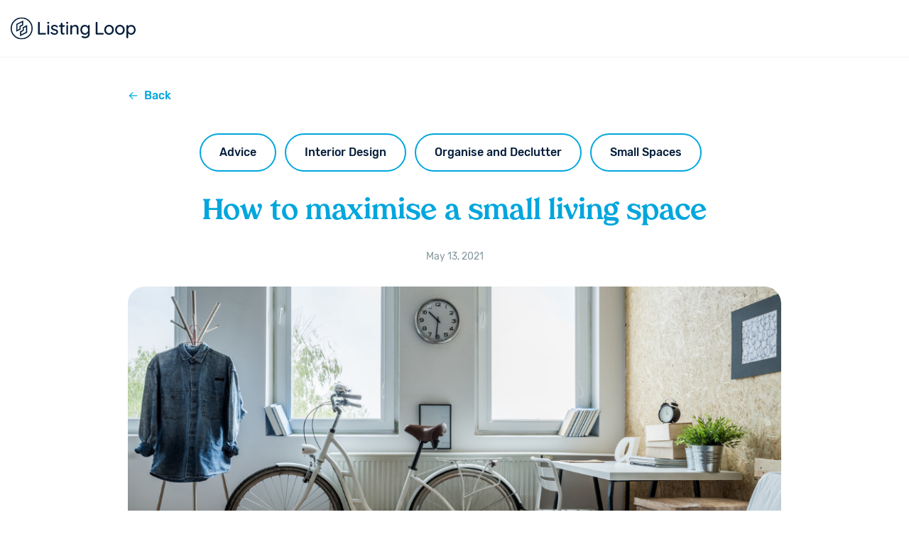

--- FILE ---
content_type: text/html; charset=utf-8
request_url: https://www.google.com/recaptcha/api2/anchor?ar=1&k=6LfolLkdAAAAAJRvtvfbZGP5-R5fi_tGsx4QhDrf&co=aHR0cHM6Ly9saXN0aW5nbG9vcC5jb20uYXU6NDQz&hl=en&v=PoyoqOPhxBO7pBk68S4YbpHZ&size=invisible&anchor-ms=20000&execute-ms=30000&cb=om758e58zvye
body_size: 48759
content:
<!DOCTYPE HTML><html dir="ltr" lang="en"><head><meta http-equiv="Content-Type" content="text/html; charset=UTF-8">
<meta http-equiv="X-UA-Compatible" content="IE=edge">
<title>reCAPTCHA</title>
<style type="text/css">
/* cyrillic-ext */
@font-face {
  font-family: 'Roboto';
  font-style: normal;
  font-weight: 400;
  font-stretch: 100%;
  src: url(//fonts.gstatic.com/s/roboto/v48/KFO7CnqEu92Fr1ME7kSn66aGLdTylUAMa3GUBHMdazTgWw.woff2) format('woff2');
  unicode-range: U+0460-052F, U+1C80-1C8A, U+20B4, U+2DE0-2DFF, U+A640-A69F, U+FE2E-FE2F;
}
/* cyrillic */
@font-face {
  font-family: 'Roboto';
  font-style: normal;
  font-weight: 400;
  font-stretch: 100%;
  src: url(//fonts.gstatic.com/s/roboto/v48/KFO7CnqEu92Fr1ME7kSn66aGLdTylUAMa3iUBHMdazTgWw.woff2) format('woff2');
  unicode-range: U+0301, U+0400-045F, U+0490-0491, U+04B0-04B1, U+2116;
}
/* greek-ext */
@font-face {
  font-family: 'Roboto';
  font-style: normal;
  font-weight: 400;
  font-stretch: 100%;
  src: url(//fonts.gstatic.com/s/roboto/v48/KFO7CnqEu92Fr1ME7kSn66aGLdTylUAMa3CUBHMdazTgWw.woff2) format('woff2');
  unicode-range: U+1F00-1FFF;
}
/* greek */
@font-face {
  font-family: 'Roboto';
  font-style: normal;
  font-weight: 400;
  font-stretch: 100%;
  src: url(//fonts.gstatic.com/s/roboto/v48/KFO7CnqEu92Fr1ME7kSn66aGLdTylUAMa3-UBHMdazTgWw.woff2) format('woff2');
  unicode-range: U+0370-0377, U+037A-037F, U+0384-038A, U+038C, U+038E-03A1, U+03A3-03FF;
}
/* math */
@font-face {
  font-family: 'Roboto';
  font-style: normal;
  font-weight: 400;
  font-stretch: 100%;
  src: url(//fonts.gstatic.com/s/roboto/v48/KFO7CnqEu92Fr1ME7kSn66aGLdTylUAMawCUBHMdazTgWw.woff2) format('woff2');
  unicode-range: U+0302-0303, U+0305, U+0307-0308, U+0310, U+0312, U+0315, U+031A, U+0326-0327, U+032C, U+032F-0330, U+0332-0333, U+0338, U+033A, U+0346, U+034D, U+0391-03A1, U+03A3-03A9, U+03B1-03C9, U+03D1, U+03D5-03D6, U+03F0-03F1, U+03F4-03F5, U+2016-2017, U+2034-2038, U+203C, U+2040, U+2043, U+2047, U+2050, U+2057, U+205F, U+2070-2071, U+2074-208E, U+2090-209C, U+20D0-20DC, U+20E1, U+20E5-20EF, U+2100-2112, U+2114-2115, U+2117-2121, U+2123-214F, U+2190, U+2192, U+2194-21AE, U+21B0-21E5, U+21F1-21F2, U+21F4-2211, U+2213-2214, U+2216-22FF, U+2308-230B, U+2310, U+2319, U+231C-2321, U+2336-237A, U+237C, U+2395, U+239B-23B7, U+23D0, U+23DC-23E1, U+2474-2475, U+25AF, U+25B3, U+25B7, U+25BD, U+25C1, U+25CA, U+25CC, U+25FB, U+266D-266F, U+27C0-27FF, U+2900-2AFF, U+2B0E-2B11, U+2B30-2B4C, U+2BFE, U+3030, U+FF5B, U+FF5D, U+1D400-1D7FF, U+1EE00-1EEFF;
}
/* symbols */
@font-face {
  font-family: 'Roboto';
  font-style: normal;
  font-weight: 400;
  font-stretch: 100%;
  src: url(//fonts.gstatic.com/s/roboto/v48/KFO7CnqEu92Fr1ME7kSn66aGLdTylUAMaxKUBHMdazTgWw.woff2) format('woff2');
  unicode-range: U+0001-000C, U+000E-001F, U+007F-009F, U+20DD-20E0, U+20E2-20E4, U+2150-218F, U+2190, U+2192, U+2194-2199, U+21AF, U+21E6-21F0, U+21F3, U+2218-2219, U+2299, U+22C4-22C6, U+2300-243F, U+2440-244A, U+2460-24FF, U+25A0-27BF, U+2800-28FF, U+2921-2922, U+2981, U+29BF, U+29EB, U+2B00-2BFF, U+4DC0-4DFF, U+FFF9-FFFB, U+10140-1018E, U+10190-1019C, U+101A0, U+101D0-101FD, U+102E0-102FB, U+10E60-10E7E, U+1D2C0-1D2D3, U+1D2E0-1D37F, U+1F000-1F0FF, U+1F100-1F1AD, U+1F1E6-1F1FF, U+1F30D-1F30F, U+1F315, U+1F31C, U+1F31E, U+1F320-1F32C, U+1F336, U+1F378, U+1F37D, U+1F382, U+1F393-1F39F, U+1F3A7-1F3A8, U+1F3AC-1F3AF, U+1F3C2, U+1F3C4-1F3C6, U+1F3CA-1F3CE, U+1F3D4-1F3E0, U+1F3ED, U+1F3F1-1F3F3, U+1F3F5-1F3F7, U+1F408, U+1F415, U+1F41F, U+1F426, U+1F43F, U+1F441-1F442, U+1F444, U+1F446-1F449, U+1F44C-1F44E, U+1F453, U+1F46A, U+1F47D, U+1F4A3, U+1F4B0, U+1F4B3, U+1F4B9, U+1F4BB, U+1F4BF, U+1F4C8-1F4CB, U+1F4D6, U+1F4DA, U+1F4DF, U+1F4E3-1F4E6, U+1F4EA-1F4ED, U+1F4F7, U+1F4F9-1F4FB, U+1F4FD-1F4FE, U+1F503, U+1F507-1F50B, U+1F50D, U+1F512-1F513, U+1F53E-1F54A, U+1F54F-1F5FA, U+1F610, U+1F650-1F67F, U+1F687, U+1F68D, U+1F691, U+1F694, U+1F698, U+1F6AD, U+1F6B2, U+1F6B9-1F6BA, U+1F6BC, U+1F6C6-1F6CF, U+1F6D3-1F6D7, U+1F6E0-1F6EA, U+1F6F0-1F6F3, U+1F6F7-1F6FC, U+1F700-1F7FF, U+1F800-1F80B, U+1F810-1F847, U+1F850-1F859, U+1F860-1F887, U+1F890-1F8AD, U+1F8B0-1F8BB, U+1F8C0-1F8C1, U+1F900-1F90B, U+1F93B, U+1F946, U+1F984, U+1F996, U+1F9E9, U+1FA00-1FA6F, U+1FA70-1FA7C, U+1FA80-1FA89, U+1FA8F-1FAC6, U+1FACE-1FADC, U+1FADF-1FAE9, U+1FAF0-1FAF8, U+1FB00-1FBFF;
}
/* vietnamese */
@font-face {
  font-family: 'Roboto';
  font-style: normal;
  font-weight: 400;
  font-stretch: 100%;
  src: url(//fonts.gstatic.com/s/roboto/v48/KFO7CnqEu92Fr1ME7kSn66aGLdTylUAMa3OUBHMdazTgWw.woff2) format('woff2');
  unicode-range: U+0102-0103, U+0110-0111, U+0128-0129, U+0168-0169, U+01A0-01A1, U+01AF-01B0, U+0300-0301, U+0303-0304, U+0308-0309, U+0323, U+0329, U+1EA0-1EF9, U+20AB;
}
/* latin-ext */
@font-face {
  font-family: 'Roboto';
  font-style: normal;
  font-weight: 400;
  font-stretch: 100%;
  src: url(//fonts.gstatic.com/s/roboto/v48/KFO7CnqEu92Fr1ME7kSn66aGLdTylUAMa3KUBHMdazTgWw.woff2) format('woff2');
  unicode-range: U+0100-02BA, U+02BD-02C5, U+02C7-02CC, U+02CE-02D7, U+02DD-02FF, U+0304, U+0308, U+0329, U+1D00-1DBF, U+1E00-1E9F, U+1EF2-1EFF, U+2020, U+20A0-20AB, U+20AD-20C0, U+2113, U+2C60-2C7F, U+A720-A7FF;
}
/* latin */
@font-face {
  font-family: 'Roboto';
  font-style: normal;
  font-weight: 400;
  font-stretch: 100%;
  src: url(//fonts.gstatic.com/s/roboto/v48/KFO7CnqEu92Fr1ME7kSn66aGLdTylUAMa3yUBHMdazQ.woff2) format('woff2');
  unicode-range: U+0000-00FF, U+0131, U+0152-0153, U+02BB-02BC, U+02C6, U+02DA, U+02DC, U+0304, U+0308, U+0329, U+2000-206F, U+20AC, U+2122, U+2191, U+2193, U+2212, U+2215, U+FEFF, U+FFFD;
}
/* cyrillic-ext */
@font-face {
  font-family: 'Roboto';
  font-style: normal;
  font-weight: 500;
  font-stretch: 100%;
  src: url(//fonts.gstatic.com/s/roboto/v48/KFO7CnqEu92Fr1ME7kSn66aGLdTylUAMa3GUBHMdazTgWw.woff2) format('woff2');
  unicode-range: U+0460-052F, U+1C80-1C8A, U+20B4, U+2DE0-2DFF, U+A640-A69F, U+FE2E-FE2F;
}
/* cyrillic */
@font-face {
  font-family: 'Roboto';
  font-style: normal;
  font-weight: 500;
  font-stretch: 100%;
  src: url(//fonts.gstatic.com/s/roboto/v48/KFO7CnqEu92Fr1ME7kSn66aGLdTylUAMa3iUBHMdazTgWw.woff2) format('woff2');
  unicode-range: U+0301, U+0400-045F, U+0490-0491, U+04B0-04B1, U+2116;
}
/* greek-ext */
@font-face {
  font-family: 'Roboto';
  font-style: normal;
  font-weight: 500;
  font-stretch: 100%;
  src: url(//fonts.gstatic.com/s/roboto/v48/KFO7CnqEu92Fr1ME7kSn66aGLdTylUAMa3CUBHMdazTgWw.woff2) format('woff2');
  unicode-range: U+1F00-1FFF;
}
/* greek */
@font-face {
  font-family: 'Roboto';
  font-style: normal;
  font-weight: 500;
  font-stretch: 100%;
  src: url(//fonts.gstatic.com/s/roboto/v48/KFO7CnqEu92Fr1ME7kSn66aGLdTylUAMa3-UBHMdazTgWw.woff2) format('woff2');
  unicode-range: U+0370-0377, U+037A-037F, U+0384-038A, U+038C, U+038E-03A1, U+03A3-03FF;
}
/* math */
@font-face {
  font-family: 'Roboto';
  font-style: normal;
  font-weight: 500;
  font-stretch: 100%;
  src: url(//fonts.gstatic.com/s/roboto/v48/KFO7CnqEu92Fr1ME7kSn66aGLdTylUAMawCUBHMdazTgWw.woff2) format('woff2');
  unicode-range: U+0302-0303, U+0305, U+0307-0308, U+0310, U+0312, U+0315, U+031A, U+0326-0327, U+032C, U+032F-0330, U+0332-0333, U+0338, U+033A, U+0346, U+034D, U+0391-03A1, U+03A3-03A9, U+03B1-03C9, U+03D1, U+03D5-03D6, U+03F0-03F1, U+03F4-03F5, U+2016-2017, U+2034-2038, U+203C, U+2040, U+2043, U+2047, U+2050, U+2057, U+205F, U+2070-2071, U+2074-208E, U+2090-209C, U+20D0-20DC, U+20E1, U+20E5-20EF, U+2100-2112, U+2114-2115, U+2117-2121, U+2123-214F, U+2190, U+2192, U+2194-21AE, U+21B0-21E5, U+21F1-21F2, U+21F4-2211, U+2213-2214, U+2216-22FF, U+2308-230B, U+2310, U+2319, U+231C-2321, U+2336-237A, U+237C, U+2395, U+239B-23B7, U+23D0, U+23DC-23E1, U+2474-2475, U+25AF, U+25B3, U+25B7, U+25BD, U+25C1, U+25CA, U+25CC, U+25FB, U+266D-266F, U+27C0-27FF, U+2900-2AFF, U+2B0E-2B11, U+2B30-2B4C, U+2BFE, U+3030, U+FF5B, U+FF5D, U+1D400-1D7FF, U+1EE00-1EEFF;
}
/* symbols */
@font-face {
  font-family: 'Roboto';
  font-style: normal;
  font-weight: 500;
  font-stretch: 100%;
  src: url(//fonts.gstatic.com/s/roboto/v48/KFO7CnqEu92Fr1ME7kSn66aGLdTylUAMaxKUBHMdazTgWw.woff2) format('woff2');
  unicode-range: U+0001-000C, U+000E-001F, U+007F-009F, U+20DD-20E0, U+20E2-20E4, U+2150-218F, U+2190, U+2192, U+2194-2199, U+21AF, U+21E6-21F0, U+21F3, U+2218-2219, U+2299, U+22C4-22C6, U+2300-243F, U+2440-244A, U+2460-24FF, U+25A0-27BF, U+2800-28FF, U+2921-2922, U+2981, U+29BF, U+29EB, U+2B00-2BFF, U+4DC0-4DFF, U+FFF9-FFFB, U+10140-1018E, U+10190-1019C, U+101A0, U+101D0-101FD, U+102E0-102FB, U+10E60-10E7E, U+1D2C0-1D2D3, U+1D2E0-1D37F, U+1F000-1F0FF, U+1F100-1F1AD, U+1F1E6-1F1FF, U+1F30D-1F30F, U+1F315, U+1F31C, U+1F31E, U+1F320-1F32C, U+1F336, U+1F378, U+1F37D, U+1F382, U+1F393-1F39F, U+1F3A7-1F3A8, U+1F3AC-1F3AF, U+1F3C2, U+1F3C4-1F3C6, U+1F3CA-1F3CE, U+1F3D4-1F3E0, U+1F3ED, U+1F3F1-1F3F3, U+1F3F5-1F3F7, U+1F408, U+1F415, U+1F41F, U+1F426, U+1F43F, U+1F441-1F442, U+1F444, U+1F446-1F449, U+1F44C-1F44E, U+1F453, U+1F46A, U+1F47D, U+1F4A3, U+1F4B0, U+1F4B3, U+1F4B9, U+1F4BB, U+1F4BF, U+1F4C8-1F4CB, U+1F4D6, U+1F4DA, U+1F4DF, U+1F4E3-1F4E6, U+1F4EA-1F4ED, U+1F4F7, U+1F4F9-1F4FB, U+1F4FD-1F4FE, U+1F503, U+1F507-1F50B, U+1F50D, U+1F512-1F513, U+1F53E-1F54A, U+1F54F-1F5FA, U+1F610, U+1F650-1F67F, U+1F687, U+1F68D, U+1F691, U+1F694, U+1F698, U+1F6AD, U+1F6B2, U+1F6B9-1F6BA, U+1F6BC, U+1F6C6-1F6CF, U+1F6D3-1F6D7, U+1F6E0-1F6EA, U+1F6F0-1F6F3, U+1F6F7-1F6FC, U+1F700-1F7FF, U+1F800-1F80B, U+1F810-1F847, U+1F850-1F859, U+1F860-1F887, U+1F890-1F8AD, U+1F8B0-1F8BB, U+1F8C0-1F8C1, U+1F900-1F90B, U+1F93B, U+1F946, U+1F984, U+1F996, U+1F9E9, U+1FA00-1FA6F, U+1FA70-1FA7C, U+1FA80-1FA89, U+1FA8F-1FAC6, U+1FACE-1FADC, U+1FADF-1FAE9, U+1FAF0-1FAF8, U+1FB00-1FBFF;
}
/* vietnamese */
@font-face {
  font-family: 'Roboto';
  font-style: normal;
  font-weight: 500;
  font-stretch: 100%;
  src: url(//fonts.gstatic.com/s/roboto/v48/KFO7CnqEu92Fr1ME7kSn66aGLdTylUAMa3OUBHMdazTgWw.woff2) format('woff2');
  unicode-range: U+0102-0103, U+0110-0111, U+0128-0129, U+0168-0169, U+01A0-01A1, U+01AF-01B0, U+0300-0301, U+0303-0304, U+0308-0309, U+0323, U+0329, U+1EA0-1EF9, U+20AB;
}
/* latin-ext */
@font-face {
  font-family: 'Roboto';
  font-style: normal;
  font-weight: 500;
  font-stretch: 100%;
  src: url(//fonts.gstatic.com/s/roboto/v48/KFO7CnqEu92Fr1ME7kSn66aGLdTylUAMa3KUBHMdazTgWw.woff2) format('woff2');
  unicode-range: U+0100-02BA, U+02BD-02C5, U+02C7-02CC, U+02CE-02D7, U+02DD-02FF, U+0304, U+0308, U+0329, U+1D00-1DBF, U+1E00-1E9F, U+1EF2-1EFF, U+2020, U+20A0-20AB, U+20AD-20C0, U+2113, U+2C60-2C7F, U+A720-A7FF;
}
/* latin */
@font-face {
  font-family: 'Roboto';
  font-style: normal;
  font-weight: 500;
  font-stretch: 100%;
  src: url(//fonts.gstatic.com/s/roboto/v48/KFO7CnqEu92Fr1ME7kSn66aGLdTylUAMa3yUBHMdazQ.woff2) format('woff2');
  unicode-range: U+0000-00FF, U+0131, U+0152-0153, U+02BB-02BC, U+02C6, U+02DA, U+02DC, U+0304, U+0308, U+0329, U+2000-206F, U+20AC, U+2122, U+2191, U+2193, U+2212, U+2215, U+FEFF, U+FFFD;
}
/* cyrillic-ext */
@font-face {
  font-family: 'Roboto';
  font-style: normal;
  font-weight: 900;
  font-stretch: 100%;
  src: url(//fonts.gstatic.com/s/roboto/v48/KFO7CnqEu92Fr1ME7kSn66aGLdTylUAMa3GUBHMdazTgWw.woff2) format('woff2');
  unicode-range: U+0460-052F, U+1C80-1C8A, U+20B4, U+2DE0-2DFF, U+A640-A69F, U+FE2E-FE2F;
}
/* cyrillic */
@font-face {
  font-family: 'Roboto';
  font-style: normal;
  font-weight: 900;
  font-stretch: 100%;
  src: url(//fonts.gstatic.com/s/roboto/v48/KFO7CnqEu92Fr1ME7kSn66aGLdTylUAMa3iUBHMdazTgWw.woff2) format('woff2');
  unicode-range: U+0301, U+0400-045F, U+0490-0491, U+04B0-04B1, U+2116;
}
/* greek-ext */
@font-face {
  font-family: 'Roboto';
  font-style: normal;
  font-weight: 900;
  font-stretch: 100%;
  src: url(//fonts.gstatic.com/s/roboto/v48/KFO7CnqEu92Fr1ME7kSn66aGLdTylUAMa3CUBHMdazTgWw.woff2) format('woff2');
  unicode-range: U+1F00-1FFF;
}
/* greek */
@font-face {
  font-family: 'Roboto';
  font-style: normal;
  font-weight: 900;
  font-stretch: 100%;
  src: url(//fonts.gstatic.com/s/roboto/v48/KFO7CnqEu92Fr1ME7kSn66aGLdTylUAMa3-UBHMdazTgWw.woff2) format('woff2');
  unicode-range: U+0370-0377, U+037A-037F, U+0384-038A, U+038C, U+038E-03A1, U+03A3-03FF;
}
/* math */
@font-face {
  font-family: 'Roboto';
  font-style: normal;
  font-weight: 900;
  font-stretch: 100%;
  src: url(//fonts.gstatic.com/s/roboto/v48/KFO7CnqEu92Fr1ME7kSn66aGLdTylUAMawCUBHMdazTgWw.woff2) format('woff2');
  unicode-range: U+0302-0303, U+0305, U+0307-0308, U+0310, U+0312, U+0315, U+031A, U+0326-0327, U+032C, U+032F-0330, U+0332-0333, U+0338, U+033A, U+0346, U+034D, U+0391-03A1, U+03A3-03A9, U+03B1-03C9, U+03D1, U+03D5-03D6, U+03F0-03F1, U+03F4-03F5, U+2016-2017, U+2034-2038, U+203C, U+2040, U+2043, U+2047, U+2050, U+2057, U+205F, U+2070-2071, U+2074-208E, U+2090-209C, U+20D0-20DC, U+20E1, U+20E5-20EF, U+2100-2112, U+2114-2115, U+2117-2121, U+2123-214F, U+2190, U+2192, U+2194-21AE, U+21B0-21E5, U+21F1-21F2, U+21F4-2211, U+2213-2214, U+2216-22FF, U+2308-230B, U+2310, U+2319, U+231C-2321, U+2336-237A, U+237C, U+2395, U+239B-23B7, U+23D0, U+23DC-23E1, U+2474-2475, U+25AF, U+25B3, U+25B7, U+25BD, U+25C1, U+25CA, U+25CC, U+25FB, U+266D-266F, U+27C0-27FF, U+2900-2AFF, U+2B0E-2B11, U+2B30-2B4C, U+2BFE, U+3030, U+FF5B, U+FF5D, U+1D400-1D7FF, U+1EE00-1EEFF;
}
/* symbols */
@font-face {
  font-family: 'Roboto';
  font-style: normal;
  font-weight: 900;
  font-stretch: 100%;
  src: url(//fonts.gstatic.com/s/roboto/v48/KFO7CnqEu92Fr1ME7kSn66aGLdTylUAMaxKUBHMdazTgWw.woff2) format('woff2');
  unicode-range: U+0001-000C, U+000E-001F, U+007F-009F, U+20DD-20E0, U+20E2-20E4, U+2150-218F, U+2190, U+2192, U+2194-2199, U+21AF, U+21E6-21F0, U+21F3, U+2218-2219, U+2299, U+22C4-22C6, U+2300-243F, U+2440-244A, U+2460-24FF, U+25A0-27BF, U+2800-28FF, U+2921-2922, U+2981, U+29BF, U+29EB, U+2B00-2BFF, U+4DC0-4DFF, U+FFF9-FFFB, U+10140-1018E, U+10190-1019C, U+101A0, U+101D0-101FD, U+102E0-102FB, U+10E60-10E7E, U+1D2C0-1D2D3, U+1D2E0-1D37F, U+1F000-1F0FF, U+1F100-1F1AD, U+1F1E6-1F1FF, U+1F30D-1F30F, U+1F315, U+1F31C, U+1F31E, U+1F320-1F32C, U+1F336, U+1F378, U+1F37D, U+1F382, U+1F393-1F39F, U+1F3A7-1F3A8, U+1F3AC-1F3AF, U+1F3C2, U+1F3C4-1F3C6, U+1F3CA-1F3CE, U+1F3D4-1F3E0, U+1F3ED, U+1F3F1-1F3F3, U+1F3F5-1F3F7, U+1F408, U+1F415, U+1F41F, U+1F426, U+1F43F, U+1F441-1F442, U+1F444, U+1F446-1F449, U+1F44C-1F44E, U+1F453, U+1F46A, U+1F47D, U+1F4A3, U+1F4B0, U+1F4B3, U+1F4B9, U+1F4BB, U+1F4BF, U+1F4C8-1F4CB, U+1F4D6, U+1F4DA, U+1F4DF, U+1F4E3-1F4E6, U+1F4EA-1F4ED, U+1F4F7, U+1F4F9-1F4FB, U+1F4FD-1F4FE, U+1F503, U+1F507-1F50B, U+1F50D, U+1F512-1F513, U+1F53E-1F54A, U+1F54F-1F5FA, U+1F610, U+1F650-1F67F, U+1F687, U+1F68D, U+1F691, U+1F694, U+1F698, U+1F6AD, U+1F6B2, U+1F6B9-1F6BA, U+1F6BC, U+1F6C6-1F6CF, U+1F6D3-1F6D7, U+1F6E0-1F6EA, U+1F6F0-1F6F3, U+1F6F7-1F6FC, U+1F700-1F7FF, U+1F800-1F80B, U+1F810-1F847, U+1F850-1F859, U+1F860-1F887, U+1F890-1F8AD, U+1F8B0-1F8BB, U+1F8C0-1F8C1, U+1F900-1F90B, U+1F93B, U+1F946, U+1F984, U+1F996, U+1F9E9, U+1FA00-1FA6F, U+1FA70-1FA7C, U+1FA80-1FA89, U+1FA8F-1FAC6, U+1FACE-1FADC, U+1FADF-1FAE9, U+1FAF0-1FAF8, U+1FB00-1FBFF;
}
/* vietnamese */
@font-face {
  font-family: 'Roboto';
  font-style: normal;
  font-weight: 900;
  font-stretch: 100%;
  src: url(//fonts.gstatic.com/s/roboto/v48/KFO7CnqEu92Fr1ME7kSn66aGLdTylUAMa3OUBHMdazTgWw.woff2) format('woff2');
  unicode-range: U+0102-0103, U+0110-0111, U+0128-0129, U+0168-0169, U+01A0-01A1, U+01AF-01B0, U+0300-0301, U+0303-0304, U+0308-0309, U+0323, U+0329, U+1EA0-1EF9, U+20AB;
}
/* latin-ext */
@font-face {
  font-family: 'Roboto';
  font-style: normal;
  font-weight: 900;
  font-stretch: 100%;
  src: url(//fonts.gstatic.com/s/roboto/v48/KFO7CnqEu92Fr1ME7kSn66aGLdTylUAMa3KUBHMdazTgWw.woff2) format('woff2');
  unicode-range: U+0100-02BA, U+02BD-02C5, U+02C7-02CC, U+02CE-02D7, U+02DD-02FF, U+0304, U+0308, U+0329, U+1D00-1DBF, U+1E00-1E9F, U+1EF2-1EFF, U+2020, U+20A0-20AB, U+20AD-20C0, U+2113, U+2C60-2C7F, U+A720-A7FF;
}
/* latin */
@font-face {
  font-family: 'Roboto';
  font-style: normal;
  font-weight: 900;
  font-stretch: 100%;
  src: url(//fonts.gstatic.com/s/roboto/v48/KFO7CnqEu92Fr1ME7kSn66aGLdTylUAMa3yUBHMdazQ.woff2) format('woff2');
  unicode-range: U+0000-00FF, U+0131, U+0152-0153, U+02BB-02BC, U+02C6, U+02DA, U+02DC, U+0304, U+0308, U+0329, U+2000-206F, U+20AC, U+2122, U+2191, U+2193, U+2212, U+2215, U+FEFF, U+FFFD;
}

</style>
<link rel="stylesheet" type="text/css" href="https://www.gstatic.com/recaptcha/releases/PoyoqOPhxBO7pBk68S4YbpHZ/styles__ltr.css">
<script nonce="vJratvy5DrEIYJAV9BO9fw" type="text/javascript">window['__recaptcha_api'] = 'https://www.google.com/recaptcha/api2/';</script>
<script type="text/javascript" src="https://www.gstatic.com/recaptcha/releases/PoyoqOPhxBO7pBk68S4YbpHZ/recaptcha__en.js" nonce="vJratvy5DrEIYJAV9BO9fw">
      
    </script></head>
<body><div id="rc-anchor-alert" class="rc-anchor-alert"></div>
<input type="hidden" id="recaptcha-token" value="[base64]">
<script type="text/javascript" nonce="vJratvy5DrEIYJAV9BO9fw">
      recaptcha.anchor.Main.init("[\x22ainput\x22,[\x22bgdata\x22,\x22\x22,\[base64]/[base64]/bmV3IFpbdF0obVswXSk6Sz09Mj9uZXcgWlt0XShtWzBdLG1bMV0pOks9PTM/bmV3IFpbdF0obVswXSxtWzFdLG1bMl0pOks9PTQ/[base64]/[base64]/[base64]/[base64]/[base64]/[base64]/[base64]/[base64]/[base64]/[base64]/[base64]/[base64]/[base64]/[base64]\\u003d\\u003d\x22,\[base64]\\u003d\\u003d\x22,\[base64]/CvDHDlw48woIIwqXDjg/CiilNQ8Olw6jDvmLDhMKEPQvCpz1gwojDkMODwoVBwqsoVcOYwrPDjsO/F0tNZhHCqj0ZwpofwoRVJ8K5w5PDp8Oxw5cYw7cIXzgVcWzCkcK7LCTDn8OtbsKMTTnCsMK7w5bDv8OrNcORwpEhXxYbwpTDpsOcUVvCscOkw5TCsMOiwoYaPsKMeEojJVx6PcOAasKZT8O+RjbCkQHDuMOsw5B8WSnDsMO/w4vDtwtfScONwoB6w7JFw7glwqfCn0MIXTXDrUrDs8OIeMOswpl4wq3DpsOqwpzDncO5EHNSVG/Dh2Qjwo3DqyUmOcO1PcK/[base64]/DjcOxw7HCu2vCvcKoBMKhwrPCr8KdZiXDisKEwpjCmSPCmmUTw7fDsh8Pw5ZIfz/ChsKJwoXDjHbCpXXCksKzwpNfw680w4IEwqkgwqfDhzwIDsOVYsOLw5jCoitLw7Rhwp0AFMO5wrrCtjLCh8KTKcO9Y8KCwqDDqEnDoAVSwozClMOvw6MfwqlJw6fCssOdZBDDnEV2NVTCuj7CqhDCuw1IPhLCu8KeNBxwwqDCmU3DnsO7G8K/LVNrc8OKVcKKw5vCgnHClcKQHMOLw6PCqcKrw7lYKmbClMK3w7Fiw5fDmcOXIMKvbcKawrDDr8Oswp0STsOwb8K5ecOawqwUw6ViSmRBRRnCuMKzF0/[base64]/wqBjwoZzw63CpcOdw6grfcOqw7EcdwzDj8Ksw6YQwoM9f8OFwoFBI8KSwo/CnG3DtHzCtcOPwqtkZ3kRw6ZmUcKYQ2ENwr0ADsKjwrXCiHxrD8KqW8K6QcKPCsO6EwTDjlTDqMKHZMKtAFF2w5B3ID3DrcKJwoouXMKnCMK/w5zDmwbDvDrDnD9vN8KyO8KIwq7DgljCuQ9DTQrDtgE1w4VFw59ww6jDtEXDssOvKRLDssOXwoNoEMKvwpjDpGTChcK/w6IUw7xob8KWEcOqF8KFScKcMsOdLW3CmkbCv8OLw5fDvX/CpRwHw6oiGXnDncKJw57DscOCXEnCkT3CnMKDw6jDr1pFfsOrwrB5w5DDuxLCtsK1wps/[base64]/CnC8yO8KOOMKYwrfDvGBzw54Kw4HClMKBwoPCoCUQw4UKw7JKwpbDlTFww60zKQ4Nw6cZMsOSw7jDgAAbw4sWe8OWwqXCmsKwwqjDv1khE3AjSyLDhcKCICLCsCw5dMOeA8KZwpIqw6PCicKrPn0/[base64]/wpVsw5wIWsKgEsKxZF3ChwBIFhvCv8Osw5XDrsORwrZhfcO3GHHCtnnDghINwodXRMO5USN0w6gtwrXDj8ORwoh8dkkRw704b2/Du8KIdQk/[base64]/wr/CuSHDqDoHw6AiKMKsw6sPwr02Cm/CuMKSw58CwpDDiQ3Cr19ZHlXDiMOnMi4wwpsGwpJxcxzDoBfDqMK5w6w/w5HDo0Q9w7cCw5hAfFvCmMKBw5oowqUJwqx6w5tTw7pMwp42TD0Xwq/CpyfDt8KjwpTDjlUuWcKOw77DmcKmH3oKVxzCl8KYeAfDucO7cMOewpfCvBNaWcKgw6grM8O3w6pURMKLTcK1ZG43wo3DssOgwrXCp3gDwoQCwpPCvTXDjsKATR9Nw45Nw71kKh3Dm8K0UGTCixUIwr56w5oFV8OQRB5Ow4zCgcOoacKVw6Udwol/YSxeZ3DDhgZ2PsOOOAbDusOYP8KGT0VINcOONsKZw7TCgjnDs8OSwpQTw6RUJEt/w6zDtCsvT8OkwrMkwpTCssKbDlAuw4fDsSpkwrHDvysuIGrDqy/DvcO1e2hzw6jDoMOSwqcqw6rDl1bCiFLCjVXDkl8RAybCiMKGw7F4bcKlLAJww5E5w60WwozDrRUWNsKaw4vDpMKSwobDp8KlFMKZGcOkOcOeQcKjKMKHw7TCr8K0T8OFRHEzw4jCm8K/OMOwGsK/FmLDtRnDr8K7wozDocOOZQ59w4DDiMODwoV/w4/Ci8OCw5rDi8KVBFvDiFfCiHfDuhjCj8KQNXPDllIVA8KEw4cSEcOcRcOmw6VCw43DkwHDmxkiw6zCj8Oxw6MycMKIFzQ2JcOtBHrCmzvDpsOyOC8mXMKZXn0iwqVXbk3CglYMGi/[base64]/Cq8OLTUTCmsKrbycfJlQow7vCi8KIZcKPExDDqMOuFyddQyglw4oZbMKKwobDgsOGwpU8AsKjMmxLwqfCpwgEf8K9wpPDnXIcb21pw4/DrcKDLsOFw4jCkTJXI8KfSlzDpW3CqmMrwrQZN8OAAcOTw6vDoWTDiww9T8OHwr5mM8O3w5jDpcOPwrlJMz4Vwp7CtcKVZjQoFTnClwdcXcOKQMOfPmNVwrnDtT3DpsKDN8OFW8KhN8O1VMKRNcOLwqVTw4NtM0PDiF4ga2/CiBXCvRYLwoJtBDZgBiIuNlTCuMOITMKMHMKHw53DlxnCiR7DtcOawr/Dj1RKw67DnMK4w5EYf8Odc8Klwp7DpW/Cgw7DghMDZMKwZlbDnhEhQsK9w6kaw79YYsOrQTwkwonCnjZyfSxAw4DDrsK/AC7DjMO3wqTDjsKGw6MtHH5JwoHCosKww7FhL8KHwr/DlcOHGcKDw5/DosOkw6nCshBtGMKXwrBkw5JQF8KOwoHCkcKoMC/CusOPTgXCqsKxDh7CmcKiwrbCinrCpx3CqsKNw550w73CmcKuMWjDkSvCunvDjMOuwrvDszzDhFYiw6IRCcO4XsOcw6fDjTjDphbDgjbDjworBltSwooWwprDhioxXcOvKMOZw5BvIzUOwoA+dXjCmxnDu8ORw7zDpMK5w7dWwrVSw7xpXMO/wosSwqjDo8Kjw5wzw7bCv8KpBsO4bsOTLcOqLxU6wrMcw6NcPcOAwo4neAXDjsKRMMKRQSbCpMO/wo7DphDCqsKQw5IDwpYmwr4Iw4TCoQEiOMKBX3ZyJsKYw5htEzZfwpvCozPClzhBw5DDsWXDmVzCsGBLw5wcw7/DpF1uBkbDvlvCmMKrw59Mw7MvP8Opw5HDoVHDlMO/wqNfw7PDo8Okw4LCng3CtMKFw4wYD8OAcS/CocOnw5xhYE14w4EJb8O9woLCqFDDgMO+w7/CijrClMO+c1LDnCrCmGHCswlONsOKO8KfMMOXD8KJw4Q3f8K2dBJ7wpwJYMOdw6TDtAQgHGJ+UnQ8w43Dp8KOw70xKMOiAQgyUUJ/YMKdH1BABiFeTyhswo8sbcOaw6dqwonCrsOWw6ZWfDpXGsOQw5p3wobDscOqB8OScsOiw53CpMKzJFogw4PCpcOIC8KSa8KCwpHCs8OZwoBNWHciXsONXDNabltpw4PCnsKpUGk3SWFrAsK8wohew68/[base64]/FAUDwrPDi8Kaw5YswoTCl0rCgTs7IRnCj8KNUkPDosKXGR/[base64]/w6LDsHsgwoICw7VWwpHDgDxBwq7DocOkw5lBwoLCsMK8w7kVfsO6wqrDgC4HWsK0GMOlISNMw7p+dC/ChMK3Y8KXwqALQMKlYFLDrGDCq8KAwo/Cv8Kiwp9LIMOoe8O7worDuMKyw7Fiw4HDjE7CrcOmwocGVgNjBgoFwqvCssKCOsKbB8OyI2nCoTzDtMK+w6YTwqYJDsO8TR9Kw4/CscKAYFhFUyPCp8KZMFjDglJhWsOmWMKlcwMFwqbDt8OHw7PDggsDfsKhw6/CqMKqw400w4FSw795wpXDt8Oue8K6ZsOow5oSwpwQDMKoJ0QFw7rCmWAWw5LCkRIkw6zDqEzCngoZw5rDtMKiwotTInDDssKXwoxcB8O7A8KOw7YjA8OXPHArKlvDi8KTAMOmG8O2MAVKccO4dMKwXFYiECPDrMO2w7AwWsOgbkdNMGd2w6zDsMOic2XCmQfDlS/DkwvCrMK0wpUeN8ORwrnCtxLCncOjb1rDuHc0CwlrYsKgasKaeDzDvCV6w50fTwjDvcKww5vCr8OSJR0mw7jDrlFqdy/CgMKUwp3CrsOIw67Cn8KMw5nDucOFwoIUTzTCsMKbF3whB8OMw7gdwqfDu8O1w7/DuWbCjsK+wpTCn8OFwoocTsOfNX3Du8K6YsKgbcO/[base64]/DpGgMwo/DncKTw5/CjMOaFMOuwoLDlsKMwqlxb8KuaRhrw5HCscOswrXDml8VBx8HPcKsO07CnMKPEnrDssOpw5zDvMOjwpvCj8O1TcKtw6PDpsOIMsKsfMK0w5cVB1bCpHtqa8K8w5DDlsKbccO/cMOCw40+FEPCgRrDvjdMBi9daGBZJkcXwoFCw6cGwovDl8Kma8KxwpLDvnhGRHMDc8Kpcj7DgcKqw7DCvsKWWH7DjsOYf3/DlsKoXHrDsRZuwoXCpnMawpzDjRh5fBnDi8OyQGQnSnIhw4rDnB1+VTVhwoZhLsO1wpMnbcO1wpsSw4kJTsOlwrPCpmADw4jCt1vClMOkL2zDnsKkJcO4a8Khw5vDgcKCKzsSwoPDiFdsH8KSwpgxRgPDsxEewppnB0dfw5LCj0l6wq/DncOuV8K0wobCoBXDoTwNw7zDkj5cIzt7MVrDkXhfWMORYifDoMOwwoR8W3JOwrMcw71IIlXDt8K8FnUXDE0Aw5bCksOIMHfCt3nDlTgqRsKTC8KRwrtuw73DhsO/w5HDhMOAw6cpQsKWwpVzacKbw6vDsh/Ck8OAw63DgU12w6jDnlXCkXfCkMOZfCfDrlhlw6HCmlcnw4DDocOxw7XDmTHCoMOnw4pcwoPDnlbCosOnLg08woXDkTXDpsKYSsKMf8OzNBLCqnFKd8KOKcOaBxLDoMOTw49pIWPDsFwjTMKZw6jDocODH8O/[base64]/DjXHDn8O5w7TCscKAw69EOD/DmcOKw53DvcOcBD9rBXLDv8Kfw4teU8OMfcOgw5pgVcKEw5tGwrbCpMOdw5HDrcKQwrXDn3zCiQnDrULDjsOebsKVcsOOT8OuworDo8OVc0jDt3xBwoUIwqoqw4/Cm8Kmwod2wofCr3Jqe3siwp8Aw4LDtCDCgUF/w6XCmzRpD1DCjyh6wozCmxjDo8OHeVFjG8Kjw4/CrMKEw7wAEMK9w4fCjznCkX/DuVIbw6BjLXI3w4FmwpAHwocPOsKJMmDDsMOfQBTDq27CslnDk8K7TgVtw7nCgcOuXTrDmsKaWcKSwqY0VsOZw6ISWXx+B1UCwpTCicOwfcK7wrfDs8OXV8O8w4FIB8OyCEPCg2DCqmrCg8KIwpHChQ5HwqZJCMKFDMKnFcOEHcOHWS3DsMOuwpImDh/DtSFMw5TCiW5fw7lZelsQw7Yjw7dtw5zCuMK6RsKEV2kJw5p/NMO0woHClMOPbGjDsE0Xw7Z5w6vDp8ObWlTDoMO5NHrCsMKmw7jCiMObw7vClcKhU8OIbHvDvMKPJ8KRwqUUYCPDu8OAwptxeMKawo3DvR5Ud8OoVMOjwp3DqMKzAjnDt8K1BMKGw4fDuyLCpTLDtsO+HTwYwo3CssO/IjkLw61AwoMBGsOgwoJJHsKPwrDCqRPCpRV5McOdw6/CoQNFw6PCvANfw5Jtw4Qsw7EbBHfDvTXCnUzDscOZRcOUTMKZw4HCj8OywowawpTCssKhG8O5w65nw7VqEA0tKj8qwr/CnsKRXj7DvMKDX8OwCcKGWnbCt8O1wprDomAtbQbDj8KQfcOvwrI/ZB7CtENtwrHCpDfDqFHDp8OSacOocl7Cnx/DpxXDl8OrwpHCr8Ovwq7DriJzwqLCtcKbKsOcw4x/ZcKXSsOqw70RCMK+wp1EXMOfw4DDiCxXPzLCicKyTRRdw7d1w6DCrMKXBsK8wqZ3w63DiMOeJz0pVsKGI8OEwqfCrRjChMKEw6/CmsOTMsOBwo7DvMKGFg/CgcKKF8OrwqsaDFclQsOIw55WN8OowoPClQXDpcKxdALDsnLDgMOPUsKew7TDhsOxw4MCw6dYw7Zuw7dSwqvDo3oVw7rDgMOwMnwVw5dswpt+w6Jqw71cKcO5wrPChQ8DRMKhAcKIw5TDgcKaZCjCmXHClMOPE8KPYF7DoMOhwo/DlMO7QHrDrWw4wr8Xw6/CgV4Dwp5tHlzDvcKqKsOvwq/DlRQuwpYjAhzCrgXCvwdaE8KjcR7ClmHClk7DmcKnLMK9ckbDtMOzByNVZ8KIbW7Cl8KHVMO/[base64]/AGJ4Ez7DnV01w5sjwrHDn2QnwqMIwoRIKhbDrsKvwrvDhcOgaMO6N8O6SV7DtG7CiRTCgsKxJCfCrsKmOmwcwofDoTfCjMKFw4bCn2/[base64]/DmULCmsOEw7LCtTjDtn/DsMKkwohYL8OMEMK3w4N9aUvCnm8GbcOywpIHw6PDjF3DuxjDocOdwrPCjETCpcKLw6PDrMOLb1tVLcKtwq3CqcOmYH3DmnvCl8K6Wj7Ck8KRSMODw6LDoSDCj8Oaw4/ClTRSw7wEw5PCssOuwpzCgUtvIz/DvHjCuMKKDsK7YxNtPFcsbsOrw5Rdw7/CmSIWw7dowrJ1HnJ+w4ICEwnCjEHCh0NQwol+wqPDu8K5XMOgLwAKw6XCqMOCH19fwrYTwqtEcSrCrMO5w58EHMOgwqXDrmdFc8OPw6/Ds1d1w791A8OPAyjCpkzDgMOpw5Rfw6HCicKbwo/DosOhVHbCk8KywpgJbcKbw7vDmH8hwp4rNAIMwrpBw5HDqMOrcgkWw4VqwrLDqcOKAsOEw7Bmw5IEIcKkwqIswr3DsQcMfRw2wq4pw5HCpcOkwqnCnDBvwqd6wpnDg2XCvcKcwqwjTMOVIB3CiW0BKH/Dv8O0FsKhw4k9R1jChSY+S8OHw7zCjMKFw7TCpsKzwqbCrMOVBj/CusKRXcKbwqnClzRqI8O9w4bCtsKLwqvCskXCosO3MAhLesOoUcKleAxHUsOBIi7Co8KlEgo/[base64]/ChQ7Cr8OKw7LDqg3CmMOXw73Dl8KEw7JRw7d0V8ONYXbCmcKfwq/Cp1rCksO/[base64]/wrPDolQdO8KoR1TCjcOkXlPCjQHCqsO0w55lw73CksOWwpUMKsKmw4Efw43Cs17DuMKGwoERPMKYaxTCnsKWFgdMw7pueXzClcKOw6bCisKPwq4kTMO7JSV1wrotwrhswoXCkVwfbsONw7TDssK8w5XCtcKIw5LDmFoJw7/ClsKbw58lA8Knwroiw4nDkmXDhMOgwqrCoSRtw6kcw7rCmRbCnsO/wq0/[base64]/VCzDm8O1wpzCkEMPA8OOwrEEwpUHPsK/F8OewqhALGVdMsKawp3CqgjCrhB9wqN0w5PCqsK+w4tlWWvCvmxUw6o9wrPDlcKIW109wpHCqGwGICcMwp3DpsKzdsKIw6LDpsOqw6LCrsK+w7kdwrltblxxFsOYwp3DkzMow4/DlsKDQMKzw6TDhcOTwr/CqMOxw6DDosKjwobDkhDDvFHDqMKhwr9qIMOpwrUrKF3DjAYaCAzDu8OeYsKHS8OPw5/DvxxBZMKfM23Di8KcRcOiwrFFwqhQwo5VFcKpwodtd8OrFBNzwqh1w5XDgSbDiWcbLHPCjWLCrDUWw6QBwq/CqHkMw4PDucKNwosYI0/[base64]/Dm8KIcCrDvisWGhPDocONw5vCvsKEQGl3w7nDhsOTwr09w79Gw54EMjnDlBbDg8OKwpPClcKWw7oNwqvClm/[base64]/DscOZfxrDvwPDvgMzaC56L2/CgMOmVsK0R8KCBMOCMMOsZ8OuGMOww5PDkiMkScKCamQFw7vDhRrCj8OzwrnCsz/Dpw40w4E6w5DCl0cFwrvCoMKSwp/DlkzDslzDjDrCpW8bw5DCn04ZOsKtWmzDp8OqAsKPwq/ChTJKQMKOJFzCi0nCsw8Uw6RCw4bCrQ7Dtl7CqFTCqghRc8OkJMKrC8OgfVrDs8Ovwq1PwofDu8Olwr3ChMOgwovCrsOjwozDlMOSw6hOXEh9FXXCisKJSW4twqtjw7towrbDgkzChMK/[base64]/ZsOdFiXCkDTCsXHCvzEPw7IYwrzDuBhQfMONb8KbKcK+w7xRZHtnbjXDjcODezwhwq/ClnbCuDnCqcKNHMKpwqJwwp8DwqB4w4fChw3ClVtNZAERYVzCgz7DkjTDkR5gNMOhwqhVw6fDtlDCqcKwwr/CqcKaWVHCrsKtwpslwrbCpcKtwrYtU8K5RMOQwo7CgMO+wphNw6UGAMKTwovCmcOAKMKDw6h3NsKRwox+ZRLDrizDhcOiQsOQbsO7wpzDmkMHccOUc8KowqJ8w7hyw6xpw79kKMKDWkvChkFNw6k2OyJTJEfCiMKcwrtUScKFw7nDucO4w5dZUztwacK/w6hLw4x7JgUKHHnCmcKDP2/[base64]/Cu2XCrMOGw6Yxwp1fwqZzIcO5wokOw7tEw6nDrHZ3H8KLw5hHw5wYwq/Dt0QxNmDCvsOhWTU1w6vCrsOQwrbCrXHDssKFEVAcMGEHwooEwqTDjz/[base64]/CscKzKsOqwrxywpHDvD42wqQxwrLCpcKmZD1jwoBvYMOgUsOJKRMfw4nDuMOtPA4pwp3CiXYEw6R0CMKCwogEwrltw49IP8KKw4dIw5Ebf1M6RMO9woIpwofCknVSc2nDjQVhwqTDr8OzwrY2wp/Cs2RqX8OOQ8KXT3EZwqQ3w6DDhMOuIcK3wo0Rw4MNT8Kzw4FYTBRhJcKDLsKPwrLDoMOpLsO6f2HDnG8lFjk8Y2t3wobDtcO0C8ORPMO1w4DDjGfCq1nCqypJwo9uw67DgUENJj8/dcO6YkZ4w7LCrADCgsK1w598wqvCqcKhw47Cg8Kiw70PwofCimwPwprCh8K6wrPCp8Kww6HCqB1Wwp0tw5LDksKawoHDsnDCk8OCwqhfFyAtEnPDgEpnUjnDtx/DuCpEL8KdwqnDpX/CjFFmNcKdw5hWI8KNBB/[base64]/[base64]/w70OD8OWZUUSw7vDm8OGwpdNwogbw7xyXsO0w7zCscOiE8OIYX0XwqvCo8Obw7XDvkDDvjnDmsKfVsOZOnEiw6LCrcKQwoQIL34nwrjDlw7CmsKhdsO8woVoTwzDjGLCnXlRwqJiGw5Pw6FTw73Dk8KeHC7CnXLCvsKFSinCmwfDgcO6wq5dwo/[base64]/CiMOrZDNgwpEhw4PCgxvDrcKAw6h7GRDCkMKiw4rChQhsdcKDwqXCjVXDh8KawooiwpFyZ0/CnMOhwo/DjUTCiMOCZcODQ1RtwqDCl2IHTHtDwq9Ww7LDlMOcw4PDncK5wpHCsWnDhsKwwqcLwp4sw5UxQcO3w4nDuh/CoAfCvkBIR8K2asKPLF1iw7EpXcKcw5UMwplYb8KHw4IDw4QGW8Olw5JaAMOpTsKqw6Iewqo5McOfwr1rbhF4Qn5BwpY0JRPDv0FawqPDuWjDkcKfXhTCs8KOwr3ChMOKwocZwqooIxoWESszC8K2w70dbwsLwp8tfMO3w4/[base64]/[base64]/CqcOXdsKVfsOqPnI6w77DqQxtfVUqwrrCqU/DoMKAw4zChlXDo8OgehrCnsKIKsKgw7TCuQs+HsO5cMOZQsOhScO9w6TDjgzCi8KOfiY+wqpDWMOsUXtAHcO3HcOow7LCvcK5w5bCrsOlCMKbfiJ0w47Ct8Kjw7dPwpvDu0nCrMOrwpzCqErCjiXDpEsaw6DCsUoowojChDrDoEJmwoLDu2/[base64]/CoD3CmHnChnbCjTJsJcKawq3CoioWwpJZw4TCpUBbR1RoAw8vwo/[base64]/DuMK3w7fDgsOXDCvDncKxEz7Cl3XCgWrCpMKiw5ksScKrcF5ZbytaO0Mdw7vCpyMkw6nDsULDh8OGwoU0w7jCnlw0By3DiE9iF2fCghQVw5FRKTbDpsOjwp/[base64]/CtDVrw77CmDM9HsO5GcO7wrDClEQOwq7Dk1/DiUzCpifDlVTCuBDDo8Ktwo8Xd8K0eT3DkD7Co8O9fcOyUVjDsWrCvmPCrwTCm8OvCwhHwpJzw5/DjcKmw47Dq0/Cq8OVw6HCisOYW3HCvzDDi8OoLsKnacO3BcO1JcK7wrHDh8OHwoxtRGvCiTvCr8OjRMKmwqbCnsOyRgYBV8K/[base64]/CgMOZF8KlQsKyMifCmMODKcKrwrIAJQlYwq/Cg8O9PjtmLMOTw6BPwoHCj8KGEsOiw4UFw4AnQFJOwokMw7E/[base64]/EDouJMKcw5Y3KlDCgMKiZMOdOcKowpPCrMOswodRGsKTEsKqHWpHdsKjRcOAFsK5w64YEsO7wrHDu8OfZH/[base64]/DuUU+FlHCv8KkDMOMw7bCnn3CgHMRw4kfwqvDiWvDiCzDhcO6C8O9wpYRAUXCk8KwIcKHc8KtbsOSTsKqJ8K+w6HCs1Z4w4tKT0s/wpZSwp0Ya3onCsKFKsOow43DucKpL1XCkjVIZx7DsRfCrQrCkcKFYMKfDUnDgl4dbMKZwpzCmcKew70tS1ptwqYleSLCj2tpwp98w4p/wqXCknDDt8OKwqXDu1fDplNqwofDhsKmVcK0EEDDmcK0w6cnwpHCn3ZLccOKGsKvwrtCw60qwpMHHsKhaDMOwr/[base64]/DtTUyw4vCpH8Swp/CuDbCs8OeeQxKwosUaW8Vw4JsNMKucMKFw4FrDMOPAgnCsVNWIR7DksOTVcKyVAktZS7DisO8D27CsnrCqVvDuHUgwrbCv8OedMOvw7DDnMOvw6nDlXcjw5fDqxTDlQbCui5Aw7Aiw7TDrcO9wrLCr8OLZMKAw5/[base64]/Crz3CoA4LWDdww54mEsKlw6PCssOgw4HCvcOnw7Mmw590wpN6wpIxwojCsAfDgMKYHsKYX1tZLsKWwqhpY8OmDAIFR8O2U1/[base64]/Ci1XDgMKbwrLDpMOSwqxRRSjDlzQNwpDDucKLPcOuw7/CsQ7Cgj9Gw78Lwog3XsOzwr/CtcOGZw01OhzDixZSwpfDssO7w752YnTDhRVywoFqQcK9w4fCnFEGwr9SRMONwosewqMkTTpQwokKCB4BAyvCicOrw59pw7DCkUU7IsKPT8KhwpRELR/ChR8iw7Q0GMOsw6x6Jk/DhMO1woQnQVI9wqzCpHocJVo/wpRKUcKXVcO9ElpUQMO8CTnDmDfCjx0rASBrCMOKw57CrhRYw4ALWRUqw7pRWm3CmlfCh8O+YnBKSMOxXsOawo9iw7XCnMK2UjNCw5LCow97wr0ee8OrXC5jWAR/[base64]/DuVR2w5LClnUIw4x8DMKGBVvCjXRJWMKlEcKWAMKTw5IywotVKsOiw77CucOXSFbDtcKuw5jCmsOmw5xZwrd5YVITwqPDl2UJaMKGWMKTbMO8w6cLRQXCl1dJImdaw7jDlcKzw7NzQcKfMQ1FIwdmcsOYUAMTOcOpCcKoF3s/fMKXw5nCvsOewp7CmsKHQU7DrcKDwrjCkSkRw5Ydwp/[base64]/DmsO2EjFQXcOEecKFXMOcwpIlw5wsKQTDmXYjDcKdwoAxwobCtyrCuDzDmhvCv8OewqzCnsOmbDQ2d8OUwrDDrsOow4rCiMOqMT/DilTDkcOSc8KAw5pdwqTCnMOCwqBuw4V7Qh4Tw5/Ck8OWKsOow41ZwozDlErClinCuMKiw4HDh8OaP8K6wpExwo7CmcOVwqJIwoHDiAbDoirDrExSwojCtm7CuChoC8KdWMOlwoN2w4/DlsKzRsO4LAJAbMOHwrnDvsOHw67CqsKXw4jCpsKxHsOZFGLClWjDoMKuw67Cn8OAwonCucKRK8OWw7sFaDZhdlbDjMODF8ORw69Bw7BVwr3DrMKpw6gTwrzDjMKaV8OPw5luw6wlMMOwT0DClH/CgGd/w6vCrsOkKybCjkgcMWvCgsKlb8OVw4lsw6zDosOoPypSfcKZOFNfR8OiU1/DgSFjwp3CkUJEwqXCuUzCmT8Cw6MhwqzDnsO7wo3CnCwgccOrbsKUaH1UXzXCnCHCi8KvwrvDpTJuw4nDoMKxDcKaGsOJRMOBwqjCgXnDjcOlw49ww6NqwrjCtTnCjhosCcOIw5XCv8KuwqFOYMO7woTCisOwKz/Drx7DqQzDnkwTVGjDnMOJwqFrOXzDq0tsOHR6wopOw5vChwokMsOMwr8nJcOmOyE1w7h/[base64]/[base64]/DplPCjWTDt8KnwojDhcONw5fCvwlsHQIOUMK9w4jCqidYwqVRay/DlCPDocOawoPCgB7CkXTCh8KRw5vDpsOewozDqQd6ecOeZMKOEw7Chw3DjUjDqMO8VxHCqABVw75iw57CuMKRVH9CwrgUw6/CmW3Cm1LCpxvCucOJdTjCgVc+JGEhw4dkw7zCp8K0Zi5kwp0+T255fWlAQiDDmsKUwpnDj3zDkUpUFxlowrvDjVTCrArCnsKqWkHCqcKvPgDDv8OeaxEdKGtvIlc/ZxPDrG5nwq0FwoczPMOaXMKRwq7DuTtcE8O9GWPCi8KFw5DCvcKqwpHCgsOvw7nDqV3DgMKBPsKlwqZmw67CrU3Ch3LDi1BRw5luQ8OZFnrDpcKjw7wWW8KlIR/CmwNJwqTDs8OMV8OywopiH8K5wrJzJcKaw6QdC8KAJsOgYyd2wo/DoyLDtMOvBMK3wpPCiMO6wpovw6HCvW/DhcOAw6/CgUTDlsK3wqhnw6rDozx6w4pTLnrDkcKYwoLDpQdWesOoYsKjKRRYcEzDk8K1w7HCh8KvwoxJw5LDq8OQdmUtwqrCmTnCmsKqw6t7F8KOwovCrcKcDRTDucOZFlnCqQANwpvDizICw5JuwpcNw6s/w6zDo8OLHsKVw4sMaA0kVcKtwp5mwrNNc2RuQxTDlH/CuEpFw6DDhyBPNmcZw7Btw4rCosOgd8ONwo7Cp8KsWMOzDcOmw4wbw6jChxBRwrp0w6k1EMKPwpPCmMOHM3PCm8Oiwr9aFMOzwrDCosKPKcO+w7c5a3bCkGIIw4/DkgnDicOcEMO8HyZ9w4nCoCsSwq1BdMO1b3TDp8K7w7sOwo7CrsKBW8O8w6wcM8KRPMOTw6oSw4FEw7zCocO6wpQ7w4HCgcK8woXDjcKoCsOpw5ItQQ9MUsKsR3nCunnCnDLDj8OjeH81wqlbw5gIw4vCpwFtw4nCmsKfwocjIMOjwpHDtjYjwod0YhzCikI/w40VEDsJBBjDsXwYCkRJwpRBw68YwqLDkcOfw7nCpX3DgDcow6TDtkwVCybCh8OHRCgww59BaA/[base64]/[base64]/CpcKaFcOLccKEw4PCnMORPWjDri8BZ8KEJMOpwqDCoT0EMSQoM8O8QcOnJ8KXwpl0woPCssKTMwjCm8KRwplhwqkOw7jCqG0Kw5M9TgAaw7DCt28LL0orw7/DoVY3IWfDgcO9RTbDpsOowpI4w59XWMORZz4DSsKWBAlhw4clwqIOw6rClsOawrJzaiNmwqEjF8OuwpfDgWtwUEdVwrFJIUzCmsKswp18wrAJwqzDrcKQw7xswp9HwrHCtcKww4HCjRbDtcOhSHJzAHUywrtOw6c1VsKWw4zCkWtGI0/DusOUw6hTwpcfbMKqw4dUfWjCrgxWwoMIwrXCuC/DoAkcw6/[base64]/DtRdaWQTCqT3Dl8KgwprDpcOiw5xdN3jDgMKOw7TDq1oHwrpnE8KAw6PDtkfChj1IFMOcw718N1o3DMOALsKAMG7DmBHCpCQRw7rCuVRiw6DDhhgsw7PDsDZ/[base64]/DqsKqw53DnXhER8KuS8KidxVzT8O6wroewpwKCFnDpsOdDBJcKcK0wpDCqQRtw5V7ETsfTlTCvkDCisKnwozDh8OLG03DosKkw5PDmMKSCylOFVrDqMONQULDsScRwqIAw6dHFyrDs8OQw4INOzJYW8K8w7RhU8Krw4hnbjR/JHHDkB0rc8OTwodZwpbCv3PCrsO8wo9HQcO7PEZJcFYuwoHDscOzW8Kxw4/DsRRVS2bCuGcZw4x1w7LCjzxtUBhNw5vCqj0venImBMOFNsORw6wRwpfDsBfDpWFjw4vDojcBw4fCqF4FFcO5wo5Fw4TDucOVwp/CpMKuCcKpw4LDs2Fcw5QJw6E/IsK7CsKPwoc4RcODwqIXwoceW8KIw5Z7AQ/DjcKNwpoGw5IsRMKrEMONwpLCtsOdQ1dfVCXCkSzCqCbDjsKXRMOmwpzCm8OOGyovBwjCjSI5CDRQa8KQw4gmwo5kF3UeZcO8w5o3AsKgwrx3WsOiw4Unw6vChQDCvhgPMMKjwpTDosK5w43Dp8OBw6/[base64]/CjQbCpsK2wqQJZ8KFGDXChcOzNcOsZcORwozDoDjCusK4N8OIK2d2w7XDjcOcwo0EJsKbw4jCiBvDl8KPGMKMw5puw4DCqcOdwr/CnSgdw4wVw4XDl8OnJsKKw5fCvMOkZMObMBBRw65awo5/woPDjibCgcONMD84w6/DhMOgdXsbw5DCpsOOw7IBwqHDusO2w4LDsXdFMXDCtgoowpXCncO6Wx7CkcOKbcKdDcOkw7DDpS1twrzCnxR1G2fDncKxbn9SdhpGwoldw79CCsKObcKmXg09MVbDnsKZfiQNwo4Aw5htNMOhVkJ2wr3DqSVSw4vCvHIewpvCrcKIaVddV0oqKx8dwq/[base64]/DgMKmw5sXCcKedUXDrcK2w47CuR3CksO7w5bCj8OdbsOTB0PCh8KPw7nCqhkqe0vCoHfDoWbDrMOlbgRwAsKfIMOEa1I2KBkSw5h9dzfCoWJJLV0HfMObeyfDisOwwr3DiHdFKMOOFAHChQvCg8KUM3kCwrx3GiXClkcww7vDiQ3DjMKRBhTCpMOaw58vHsO/HsOdbHXChi4AwoLDgh7CosKiw6jDkcKnOHREwp1Ww4A+KMKdPcORwojCoH1uw7zDqzpYw53Dm2fCg1ojwrU3TsO5cMKdwoYVPxHDuBAXFsKEXjfCmsK3w6R7wrx6wqsYwp7DhMK7w7fCv2LChmpBPsKFEXdMYnzCo25Iw7/CmCLDsMOsNQoPw6sTHRl2wo7ChMOHMGrCrBZzbcO1d8K7IsKONcOZw5Vew6bCtSNXY2LCgWPCq2HCklgVT8KIw6NoN8O9Bh4Ew4DDr8KVA3t6KsKGH8KCwpXCsS7CiwEpanx/wpXDgUXDoDPDmHB2HCZNw6jCm0jDr8ODw4gLw79VZFREw5gtC19aCsOtw6gRw4cxwqlDwojDhMK7w5fDjDLDvSXDmsKmRFttYn/ChcKWwo/DrEnDoQNufzTDs8KuRsOuw45iR8Kmw5vDicKjIsKXYMOdwqwGw7xDw6VowqzCpW3CqlsQaMKhw5x4wrY5CEhfwrg/[base64]/[base64]/Cr8KDT0nCmxzCtXbCoMKvw5RtWsOUwrjDl8OkaMOWw5fDs8KTwolawp/[base64]/CvMKnw4jDqcKkNyvCiMOeacOqwr/DgD7DqsK7Y8OxMnVxKCY7DsKlwonCiFHCu8O2FsOnw57CriLDksKEwrEzw4Qyw6U5Z8KXLBPDgcKVw5HCt8KYw544w78GIT3Cp24oQ8OIw6vCklTDjMOcVcONaMKXw7dFw6LDmSLDpFhCbMKZQcOFKX9wH8KqeMO4wodEAsOTRVnDqcKdw4vCp8KsQE/Dm2IPYsKQLWLDsMODw78Dw7F6ID0bYsKMJsK0wrnCtsOPw6zDjsOxw5DCiErDk8KXw5ZnMz7Cv17CucK5UsOIw4/DiX1fw6DDrjUTwrPDpU7CsQggRMO6wqEDw6QLw6zCuMO2wovCnn5gWhbDrMO9YkxPfsKmw5AACGPCtsONwqLClDdgw4cUX34zwp04w7zCi8KSwpsAwo3DhcOHwrVvwqgaw5FZaW/[base64]/ChR4Tw57CplHDvFRzwplmcAUXwq4ZwqIkGC7Ds0xKe8OAwo9VworDq8KKIMOTPsK/[base64]/DtzTDt8OPAcOPbcKpwropDMKhdcKuw5d8wpLDpjNCwo0hLcODw5rDucOhWMKwUcKxewzCisKKR8Ksw6dfw5NOE1cAe8KSwrPCvyLDmlvDk1TDsMObwrFUwoJLwo7DrV4rFHh/w6hObhzCvR85cArDmhHCjmkWWgYaXQ3CmsO4P8KcLMOmw4PCqSHDh8KaQsOfw6BFcMKqa3nCh8KNI0hwNcO+LEfDkMO4QR7Dl8K1w7fDkMOiAcK4OsObel5uFTbDiMO2FDbCqMKkw4zCn8OcTibCnCcUKsK2OE7Cl8Osw6lqAcK9w6hEK8KtGMKUw5jDksK/wrLCjsOVw4dIQsKtwoIaNQcOwp/ClsOZAlZtJBE5wqEaw6dqY8KDJ8KIw7NMfsOHwrEZwqVewoDCrz8dwr9+w5MlNHQNwo/Cl0tNFsOsw71Ww6cSw7pdN8OCw5XDmsKcwoA8f8Ojc0PDkhnDjMORwp3DsVLCpkzDq8OTw6rCuBjDtyHDjw7Ds8KFwofCpsOuDMKUw4kXPcO9a8KPG8O9FsKhw4EKw4QYw4zDlsOpwqhNF8Kyw4TDoCQ+bcKBwqR/[base64]/Ci1fDlk/CsnLCtcKyw50/[base64]/wpofwrHCnkcgwpsiaMO2PcKMwoTDmmopw5XCucOobsOVwo51w4YYwo/DuiUUNlzCt3TCtsKIw6fCk2zDi3QrbwktC8KEwoNHwq/DnMKTwpjDkVbCrwklwpk3IcK4w7/Dp8KUw5jDqj0HwoUdEcKjwrTChcONdXojwrx0NsOKVsKdw7EoSRXDtHkrw5DCucKbY1ovbWnCvMONAMO/wq/[base64]/DkMOyFE3DrElyw7zCu8OSWC3CvifCpcOEZsOwIRbDrsKrasODIgAMwqIcIMKjeVslwoMNVzAfwow8wo1RBcKhWcOHw5FlYFjCs3jCgwRdwpLDtsKvwp9iO8KPwpHDhAbDtG/Con5VMsKNw4XCvQXCl8OSPsKrE8Ojw7AxwoRVOyZxH13CrsOTLCvDpcOQwqzCh8O1GFMyVcKXwr0ewoTClk1daCFgwr84w68zKSV4J8Omwr1FZ3jCkGjCnzhfwq/DuMOxw601w67DgEhmw7TCu8KFSsOuCm0RDU81w5zCrxbDkFV2UQzDm8OUVsOUw5oAw50dF8KLwrzClSLDhgh5w4UvbsOpBsK8w5vClgxHwqVbSAnDmsKMw6/[base64]/AFLCjMOdw5vClB7CvMOBNsKkwo3CvGPCg8K3w786wpHDrmJwBDVWe8OEwq1GwpXCqMKAK8Kew5XDu8Ogwr/DrcKadnkGZ8OPOMKwQlshCnfDsTZGwpVKX1zDrMO7JMOqbsOcwooFwrDCoxxYw57CkMKeR8OlMV/CrMKnwqAlKQvCiMKMG2Bkw64qXMOew7Ufw67ChkPCpwHChgXDpsOGIMKkw6TDqXvCjcKpwo3ClHZnGcOFLsO4w53CglLDq8K8OsKTw5vChsOmO0N8w4/CgXHDkUnDg3JEAMOgS1AuM8Kaw5LCtsO5bEjCuTLCjirCrcKmw5R1wpQfYsOdw6vDgsO8w7E/wotmA8OWGFlnwrAde0jDnsOdb8Omw5vCmGsuBzrDrwvDrMKNw5nCv8OTwp/[base64]/[base64]/Cl3DDnGjDng\\u003d\\u003d\x22],null,[\x22conf\x22,null,\x226LfolLkdAAAAAJRvtvfbZGP5-R5fi_tGsx4QhDrf\x22,0,null,null,null,1,[21,125,63,73,95,87,41,43,42,83,102,105,109,121],[1017145,971],0,null,null,null,null,0,null,0,null,700,1,null,0,\x22CvoBEg8I8ajhFRgAOgZUOU5CNWISDwjmjuIVGAA6BlFCb29IYxIPCPeI5jcYADoGb2lsZURkEg8I8M3jFRgBOgZmSVZJaGISDwjiyqA3GAE6BmdMTkNIYxIPCN6/tzcYAToGZWF6dTZkEg8I2NKBMhgAOgZBcTc3dmYSDgi45ZQyGAE6BVFCT0QwEg8I0tuVNxgAOgZmZmFXQWUSDwiV2JQyGAA6BlBxNjBuZBIPCMXziDcYADoGYVhvaWFjEg8IjcqGMhgBOgZPd040dGYSDgiK/Yg3GAA6BU1mSUk0Gh0IAxIZHRDwl+M3Dv++pQYZxJ0JGZzijAIZzPMRGQ\\u003d\\u003d\x22,0,0,null,null,1,null,0,0,null,null,null,0],\x22https://listingloop.com.au:443\x22,null,[3,1,1],null,null,null,1,3600,[\x22https://www.google.com/intl/en/policies/privacy/\x22,\x22https://www.google.com/intl/en/policies/terms/\x22],\x22/Y8fl8cfrZVwd+Y5+xFiyxf+l4oMqTPN65H53qlbxq0\\u003d\x22,1,0,null,1,1768496337763,0,0,[243,128],null,[69,27,255,76],\x22RC-6D5qc1clC-Mobg\x22,null,null,null,null,null,\x220dAFcWeA5hm0rIkK_G5EvLnui224NVu0_gLdIwFUt_NdL_N5hiY7_h4nclBdjAb3F9qxLc-EAK9a4rPdCuNp6SUvan1_cflovekg\x22,1768579137502]");
    </script></body></html>

--- FILE ---
content_type: text/css; charset=utf-8
request_url: https://listingloop.com.au/_next/static/css/a045fd99fbf55fd2.css
body_size: 981
content:
@import url("https://fonts.googleapis.com/css2?family=Rubik:wght@600&display=swap");@import url("https://fonts.googleapis.com/css2?family=Poppins:ital,wght@0,100;0,200;0,300;0,400;0,500;0,600;0,700;0,800;0,900;1,100;1,200;1,300;1,400;1,500;1,600;1,700;1,800;1,900&display=swap");@font-face{font-family:Inter;src:local("Inter"),url(/fonts/Inter-Regular-slnt=0.ttf) format("truetype");font-display:swap}@font-face{font-family:Rubik;font-weight:400;src:local("Rubik"),url(/fonts/Rubik-Regular.ttf) format("truetype");font-display:swap}@font-face{font-family:Rubik;font-weight:500;src:local("Rubik-Medium"),url(/fonts/Rubik-Medium.ttf) format("truetype");font-display:swap}@font-face{font-family:Rubik;font-weight:600;src:local("Rubik-Semi-Bold"),url(/fonts/Rubik-Semi-Bold.woff2) format("woff2");font-display:swap}@font-face{font-family:Tropiline;font-weight:700;src:local("Tropiline-Bold"),url(/fonts/Tropiline-Bold.ttf) format("truetype"),url(/fonts/Tropiline-Bold.otf) format("OpenType");font-display:swap}*,:after,:before{box-sizing:border-box;font-family:Rubik;margin:0;padding:0}.alice-carousel__dots-item:not(.__custom).__active,.alice-carousel__dots-item:not(.__custom):hover{background-color:#00a6dd!important}.alice-carousel__stage-item *{line-height:1.43!important}#articleDescription a{color:#00a6dd;text-decoration:none}.react-player{position:absolute;top:0;left:0}.alice-carousel__next-btn-item,.alice-carousel__prev-btn-item{color:#00a6dd!important}.responsive-img{width:100%;height:auto;object-position:center}.object-fit-cover,.responsive-img{object-fit:cover}.d-block{display:block}.responsive-profile-img{object-fit:cover;height:100%;width:100%;pointer-events:none;object-position:center top}.grecaptcha-badge{visibility:hidden}.richtext p,h1,h2,h3,h4,h5,h6{font-family:"inherit";font-size:"inherit";font-weight:"inherit";color:"inherit";line-height:"inherit"}.richtext strong,b{font-family:Tropiline;color:"#00a6dd"}.richtext.font-not-changeable{font-family:Rubik;color:"inherit"}div a,h1 a,h2 a,h3 a,h4 a,h5 a,h6 a,p a,span a{color:"inherit";-webkit-text-decoration:"underline";text-decoration:"underline"}.alice-carousel .animated{animation-fill-mode:both}.alice-carousel .animated-out{z-index:1}.alice-carousel .fadeOut{animation-name:fadeOut}@keyframes fadeOut{0%{opacity:1}to{opacity:0;visibility:hidden}}.alice-carousel{position:relative;width:100%;margin:auto;direction:ltr}.alice-carousel__wrapper{overflow-x:hidden;overflow-y:hidden;height:auto}.alice-carousel__stage,.alice-carousel__wrapper{position:relative;box-sizing:border-box;width:100%}.alice-carousel__stage{height:100%;margin:0;padding:0;white-space:nowrap;transform-style:flat;-webkit-transform-style:flat;backface-visibility:hidden;-webkit-backface-visibility:hidden}.alice-carousel__stage-item{position:relative;display:inline-block;padding:0;margin:0;box-sizing:border-box;width:100%;height:100%;vertical-align:top;white-space:normal;line-height:0}.alice-carousel__stage-item *{line-height:normal}.alice-carousel__stage-item.__hidden{opacity:0;overflow:hidden}.alice-carousel__next-btn,.alice-carousel__prev-btn{display:inline-block;box-sizing:border-box;width:50%;padding:10px 5px}.alice-carousel__next-btn [data-area]:after,.alice-carousel__prev-btn [data-area]:after{position:relative;content:attr(data-area);text-transform:capitalize}.alice-carousel__prev-btn{text-align:right}.alice-carousel__next-btn-item,.alice-carousel__prev-btn-item{display:inline-block;cursor:pointer;padding:5px;margin:0;color:#465798}.alice-carousel__next-btn-item:hover,.alice-carousel__prev-btn-item:hover{color:darkred}.alice-carousel__next-btn-item.__inactive,.alice-carousel__prev-btn-item.__inactive{opacity:.4;pointer-events:none}.alice-carousel__play-btn{position:absolute;top:30px;left:20px;display:inline-block}.alice-carousel__play-btn:hover{cursor:pointer}.alice-carousel__play-btn-wrapper{position:relative;width:32px;height:32px;padding:10px;border-radius:50%;background-color:#fff}.alice-carousel__play-btn-item{position:absolute;width:32px;height:32px;cursor:pointer;border:0;outline:none;background:transparent}.alice-carousel__play-btn-item:after,.alice-carousel__play-btn-item:before{position:absolute;pointer-events:none;display:block;width:0;height:0;content:"";transition:all .4s linear;border-color:transparent transparent transparent #465798;border-style:solid;border-width:8px 0 8px 15px}.alice-carousel__play-btn-item:before{left:5px;height:14px}.alice-carousel__play-btn-item:after{top:7px;left:18px}.alice-carousel__play-btn-item.__pause:after,.alice-carousel__play-btn-item.__pause:before{height:30px;border-width:0 0 0 10px}.alice-carousel__play-btn-item.__pause:after{top:0;left:18px}.alice-carousel__dots{margin:30px 3px 5px;padding:0;list-style:none;text-align:center}.alice-carousel__dots>li{display:inline-block}.alice-carousel__dots-item:not(.__custom){width:8px;height:8px;cursor:pointer;border-radius:50%;background-color:#e0e4fb}.alice-carousel__dots-item:not(.__custom):not(:last-child){margin-right:20px}.alice-carousel__dots-item:not(.__custom).__active,.alice-carousel__dots-item:not(.__custom):hover{background-color:#6e7ebc}.alice-carousel__slide-info{position:absolute;top:20px;right:20px;display:inline-block;padding:5px 10px;color:#465798;border-radius:5px;background-color:rgba(224,228,251,.6)}.alice-carousel__slide-info-item{vertical-align:middle;line-height:0}

--- FILE ---
content_type: text/css; charset=utf-8
request_url: https://listingloop.com.au/_next/static/css/4cf766378a137539.css
body_size: -316
content:
.alice_carouselContainer__MoBJW{position:relative}.alice_customButtons__notRJ{display:flex;justify-content:center;align-items:center}.alice_nextButton__bhM3V,.alice_prevButton__ObnBC{background-color:transparent;border:none;padding:10px;margin:0;cursor:pointer;border-radius:5px}.alice_alice-carousel__U5Ud5{padding-left:326}@media (max-width:1100px){.alice_customButtons__notRJ{display:none}}

--- FILE ---
content_type: application/javascript; charset=utf-8
request_url: https://listingloop.com.au/_next/static/chunks/3269-81ac20b9c034bef6.js
body_size: 4868
content:
"use strict";(self.webpackChunk_N_E=self.webpackChunk_N_E||[]).push([[3269],{21327:function(a,t,n){n.d(t,{U:function(){return l}});var e=n(35944);n(67294);let l=a=>{let{height:t,width:n,style:l}=a;return(0,e.tZ)("svg",{xmlns:"http://www.w3.org/2000/svg",viewBox:"0 0 241.641 192.605",width:null!=n?n:"241.641",height:null!=t?t:"192.605",style:{...l},children:(0,e.BX)("g",{id:"Group_712","data-name":"Group 712",transform:"translate(-3980.003 -7145.031)",children:[(0,e.tZ)("path",{id:"Path_1577","data-name":"Path 1577",d:"M4522.573,9033.391c-.84-.3-1.835.217-4.576,1.865l-.336.2c-1.6.96-9.278,5.761-17.407,10.843-9.087,5.683-19.387,12.122-23.247,14.48-2.971,1.814-5.559,3.412-7.733,4.754-3.183,1.964-5.483,3.383-6.809,4.143a2.946,2.946,0,0,0-1.547,3.941c.8,2.2,5.352,8.527,6.434,9.184.756.456,1.944.033,5.778-2.067,4.118-2.258,23.922-14.292,30.435-18.562,3.016-1.977,7.18-4.649,11.207-7.234,4.668-3,9.077-5.826,10.459-6.783.224-.155.46-.316.705-.482,3.13-2.125,4.781-3.593,3.957-4.811-1.849-2.736-3.222-4.606-3.235-4.624l-.082-.125a17.547,17.547,0,0,0-3.536-4.474A1.966,1.966,0,0,0,4522.573,9033.391Z",transform:"translate(-478 -1748)",fill:"none"}),(0,e.tZ)("path",{id:"Path_1578","data-name":"Path 1578",d:"M4576.231,8922.671s-34.616,10.029-44.322,42.7,5.177,54.027,18.764,66.321,35.587,22.969,67.615,19.411,48.2-43.028,48.851-59.527-8.088-43.352-25.558-55.968S4597.907,8916.848,4576.231,8922.671Z",transform:"translate(-478 -1748)",fill:"none"}),(0,e.tZ)("path",{id:"Path_1579","data-name":"Path 1579",d:"M4585.182,8932.916s-30.411,4.1-40.979,32.567,3.019,64.056,39.469,73.33,64.272-10.784,69.448-33.861,0-45.508-19.2-60.821S4585.182,8932.916,4585.182,8932.916Z",transform:"translate(-478 -1748)",fill:"none"}),(0,e.tZ)("path",{id:"Path_1580","data-name":"Path 1580",d:"M4599.066,9003.579c-5.821,0-11.079-3.146-15.205-9.093a36.76,36.76,0,0,1-4.253-8.294,6.7,6.7,0,0,1-4.446-1.356,6.967,6.967,0,0,1-2.258-5.515c-.054-2.436.616-4.192,1.991-5.224a5.862,5.862,0,0,1,4.271-.887c.06-7.287,4.428-13.2,6-15.087a10.951,10.951,0,0,1-2.5-5.034,9.189,9.189,0,0,1,1.939-8.255c3.594-4.227,10.773-5.828,15.924-5.521,4.919.288,6.993,2.271,9,4.188a14.572,14.572,0,0,0,5.541,3.716c2.818,1.006,7.823,3.48,9.685,8.742,1.664,4.7.492,10.53-3.484,17.337a3.782,3.782,0,0,1,1.9.705c1.782,1.285,2.528,3.948,2.048,7.307a5.376,5.376,0,0,1-2.273,3.934,7.077,7.077,0,0,1-4.746.858,36.4,36.4,0,0,1-4.079,8.3C4610.1,9000.4,4604.893,9003.579,4599.066,9003.579Zm-19.317-18.989a.865.865,0,0,1,.824.609c.051.169,5.64,16.668,18.352,16.668,5.287,0,9.68-2.95,13.416-8.512a37.55,37.55,0,0,0,4.268-8.9.862.862,0,0,1,1.048-.6,4.386,4.386,0,0,0,3.74-.271,3.684,3.684,0,0,0,1.513-2.734c.381-2.663.276-4.307-.949-5.189a2.18,2.18,0,0,0-2.4-.308.863.863,0,0,1-1.246-.718c-.007-.118-.82-11.937-5.95-14.36-3.946-1.862-5.039-1.45-7.679-.456-.923.347-1.968.741-3.345,1.134-4.008,1.146-8.4,2.428-12.5,0-.375-.223-1.023-.777-1.358-1.037-1.546,1.9-7.414,7.252-7.045,14.263a.862.862,0,0,1-1.122.867,3.941,3.941,0,0,0-3.4.437c-.9.678-1.336,1.957-1.295,3.8a5.351,5.351,0,0,0,1.629,4.221,4.821,4.821,0,0,0,3.342,1.1A.863.863,0,0,1,4579.749,8984.59Zm28.78-28.345a12.143,12.143,0,0,1,5.122,1.474c4.59,2.167,5.643,10.85,6.162,14.657,3.684-6.324,3.517-11.977,2.034-16.167-1.543-4.359-5.753-5.583-8.843-6.686-2.983-1.066-4.177-3.765-5.662-5.184-1.944-1.857-2.626-3.054-6.912-3.306-4.736-.28-11.3,1.141-14.509,4.918a7.426,7.426,0,0,0-1.57,6.761c.589,2.632,2.629,4.2,4.713,5.438,3.625,2.153,6.957,1.324,10.618.278,1.309-.374,2.319-.755,3.21-1.09A21.434,21.434,0,0,1,4608.529,8956.245Z",transform:"translate(-478 -1748)",fill:"#00afdf"}),(0,e.tZ)("path",{id:"Path_1581","data-name":"Path 1581",d:"M4598.992,8988.18a3.432,3.432,0,0,1-2.206-.83c-.683-.567-.554-1.694-.3-3.938.341-2.981,1.54-7.935-.759-9.706-4.557-3.512-10.388-1.749-10.46-1.733a.862.862,0,1,1-.377-1.683c.335-.076,8.241-1.794,11.838,2.317,2.413,2.758,1.846,7.718,1.471,11a16.877,16.877,0,0,0-.185,2.515,1.609,1.609,0,0,0,2.169-.2.862.862,0,0,1,1.22,1.219A3.4,3.4,0,0,1,4598.992,8988.18Z",transform:"translate(-478 -1748)",fill:"#00afdf"}),(0,e.tZ)("path",{id:"Path_1582","data-name":"Path 1582",d:"M4603,8972.935a.862.862,0,0,1-.421-1.614c.236-.132,5.85-3.2,10.939.023a.863.863,0,0,1-.923,1.458,8.6,8.6,0,0,0-9.175.024A.859.859,0,0,1,4603,8972.935Z",transform:"translate(-478 -1748)",fill:"#00afdf"}),(0,e.tZ)("path",{id:"Path_1583","data-name":"Path 1583",d:"M4580.907,9014.45c-6.537,0-10.592-1.164-12.064-3.469a4.4,4.4,0,0,1,.066-4.565c1.414-2.827.141-7.8-1.089-12.607a52.546,52.546,0,0,1-1.512-7.189c-.454-4.427.914-7.232,2.5-10.479a52.745,52.745,0,0,0,2.266-5.148c.975-2.665.987-5.607,1-8.453.017-3.9.032-7.581,2.478-10.222,4.247-4.588,8.484-3.358,8.662-3.3a.862.862,0,0,1-.5,1.651h0c-.137-.039-2.142-1.854-5.621,1.9-1.989,2.147-3.281,6.271-3.3,9.978a35.7,35.7,0,0,1-1.514,10.527c-.764,2.088-2.048,3.426-2.785,4.936-1.587,3.258-1.876,4.5-1.472,8.436a46.086,46.086,0,0,0,.984,7.044c1.309,5.113,2.662,10.4.961,13.806a2.788,2.788,0,0,0-.156,2.865c1.2,1.883,7.279,2.382,13.954,2.183.48-.035-.2.716-.182,1.192a.861.861,0,0,1-.835.888Q4581.8,9014.452,4580.907,9014.45Z",transform:"translate(-478 -1748)",fill:"#00afdf"}),(0,e.tZ)("path",{id:"Path_1584","data-name":"Path 1584",d:"M4616.386,9014.083a8.3,8.3,0,0,1-2.161-.215.863.863,0,0,1,.486-1.655c2.458.723,12.651-1.115,14.3-1.938l.365-.18c1.493-.722,1.665-1.021-.326-5.253-2.786-5.919-.031-13.776,1.329-17.72,1.554-4.508-.234-9.557-3.39-13.573-3.6-4.582-2.812-8.633-2.812-8.831,0-.476-.3-1.183.034-1.521.631-.638,1.4-1.812.862.861a15.059,15.059,0,0,0,3.273,8.426c3.525,4.486,5.027,12.561,3.28,17.629-1.638,4.75-2.807,9.079-.507,13.966,2.325,4.94,1.573,6.328-.992,7.569l-.345.169C4628.135,9012.639,4620.612,9014.083,4616.386,9014.083Zm8.686-50.024h0Z",transform:"translate(-478 -1748)",fill:"#00afdf"}),(0,e.tZ)("path",{id:"Path_1585","data-name":"Path 1585",d:"M4633.795,9024.164a.858.858,0,0,1-.621-.264c-7.885-8.188-25.3-11.66-25.472-11.694a.863.863,0,0,1-.7-.847l.007-11.235a.862.862,0,0,1,.862-.861h0a.863.863,0,0,1,.862.863l-.006,10.532c3.433.745,18.251,4.323,25.688,12.046a.862.862,0,0,1-.622,1.46Z",transform:"translate(-478 -1748)",fill:"#00afdf"}),(0,e.tZ)("path",{id:"Path_1586","data-name":"Path 1586",d:"M4564.181,9024.479a.862.862,0,0,1-.575-1.506c8-7.142,22.671-11.515,25.958-12.431l.043-10.329a.863.863,0,0,1,.862-.859h0a.863.863,0,0,1,.858.866l-.045,10.985a.862.862,0,0,1-.644.831c-.173.045-17.346,4.6-25.887,12.224A.862.862,0,0,1,4564.181,9024.479Z",transform:"translate(-478 -1748)",fill:"#00afdf"}),(0,e.tZ)("path",{id:"Path_1587","data-name":"Path 1587",d:"M4598.909,9026.05c-11.528,0-17.776-10.821-18.036-11.281a.862.862,0,0,1,1.5-.849c.059.1,6.027,10.405,16.535,10.405s16.634-10.46,16.695-10.565a.862.862,0,0,1,1.5.856C4616.834,9015.083,4610.434,9026.05,4598.909,9026.05Z",transform:"translate(-478 -1748)",fill:"#00afdf"}),(0,e.tZ)("path",{id:"Path_1588","data-name":"Path 1588",d:"M4599.273,8994.526a10.254,10.254,0,0,1-5.559-2.095.861.861,0,0,1-.235-1.2c.265-.4.652-.2,1.047.063.229.151,5.379,3.259,8.829.063.349-.324.856-.75,1.193-.413a.864.864,0,0,1,0,1.22A7.782,7.782,0,0,1,4599.273,8994.526Z",transform:"translate(-478 -1748)",fill:"#00afdf"}),(0,e.tZ)("path",{id:"Path_1589","data-name":"Path 1589",d:"M4606.013,8976.553s.076,3,2.365,2.457a2.046,2.046,0,0,0,.767-3.755C4607.974,8974.464,4605.929,8975.285,4606.013,8976.553Z",transform:"translate(-478 -1748)",fill:"#00afdf"}),(0,e.tZ)("path",{id:"Path_1590","data-name":"Path 1590",d:"M4588.533,8977.789a2.042,2.042,0,0,0,2.424,1.225,1.811,1.811,0,0,0,1.482-2.816,1.759,1.759,0,0,0-2.424-1.1C4588.937,8975.34,4588.129,8975.83,4588.533,8977.789Z",transform:"translate(-478 -1748)",fill:"#00afdf"}),(0,e.tZ)("g",{id:"Group_711","data-name":"Group 711",transform:"translate(-478 -1748)",children:(0,e.BX)("g",{id:"Group_20","data-name":"Group 20",children:[(0,e.tZ)("path",{id:"Path_109","data-name":"Path 109",d:"M4625.574,8912.143a.974.974,0,0,1-.191-.081,1.111,1.111,0,0,1-.454-1.5h0c.024-.045,2.424-4.662,4.22-16.579a1.112,1.112,0,0,1,1.266-.934c.609.093,1.876,1.3,1.784,1.912-1.866,12.38-5.2,16.459-5.308,16.654A1.113,1.113,0,0,1,4625.574,8912.143Z",fill:"#00a8e9"}),(0,e.tZ)("path",{id:"Path_110","data-name":"Path 110",d:"M4662.4,8928.094a1.113,1.113,0,0,1-.332-1.949h0c.041-.03,4.157-3.214,10.791-13.274a1.107,1.107,0,0,1,1.542-.316c.513.338,1.267,1.732.929,2.245-6.891,10.452-11.746,12.992-11.923,13.126A1.11,1.11,0,0,1,4662.4,8928.094Z",fill:"#00a8e9"}),(0,e.tZ)("path",{id:"Path_111","data-name":"Path 111",d:"M4681.161,8960.7a1.113,1.113,0,0,1,.313-2.173c.1,0,5.3-.208,16.5-4.492a1.113,1.113,0,0,1,1.438.641c.219.575.432,2.823-.142,3.043-11.694,4.473-17.531,3.029-17.752,3.033A1.11,1.11,0,0,1,4681.161,8960.7Z",fill:"#00a8e9"})]})}),(0,e.tZ)("path",{id:"Path_1591","data-name":"Path 1591",d:"M4577.686,9048.36c-16.408-5.769-31.271-16.029-39.262-28.241-14.227-21.742-15.738-58.022,9.486-82.435,25.339-24.521,61.181-18.107,62.075-17.926,21.56,4.254,38.258,14.23,48.527,30.2,11.456,17.813,13.032,39.51,9.921,52.625-3.143,13.252-11.592,25.944-21.568,35.156a59.955,59.955,0,0,1-38.79,15.6A83.455,83.455,0,0,1,4577.686,9048.36Zm43.075-122.261a89.462,89.462,0,0,0-12.375-3.352l-.018,0c-.338-.072-34.106-6.867-58.611,16.848a61.064,61.064,0,0,0-18.73,41.072c-.767,13.636,2.739,27.487,9.619,38,12.381,18.92,41.476,32.727,66.85,31.759,13.515-.516,25.831-6.176,36.22-15.77,9.592-8.858,17.337-20.185,20.36-32.928a66.017,66.017,0,0,0-8.753-49.24C4647.5,8940.33,4635.693,8931.35,4620.761,8926.1Zm-12.118-4.653.006,0Z",transform:"translate(-478 -1748)",fill:"#151f35"}),(0,e.tZ)("path",{id:"Path_1592","data-name":"Path 1592",d:"M4576.77,9038.813c-3.814-1.342-6.208-3.382-9.6-5.284a55.483,55.483,0,0,1-24.559-68.224c11.207-29.374,40.1-35.138,40.4-35.19l.019,0c38.438-6.144,60.991,19.063,67.938,30.194,8.17,13.091,13.343,47.051-9.921,68.369a58.194,58.194,0,0,1-39.685,14.882C4593.57,9043.484,4584.329,9041.471,4576.77,9038.813Zm8.23-105.058c-.611.112-29.316,4.727-39.911,32.5a52.825,52.825,0,0,0,23.376,64.96c3.969,2.226,10.3,4.151,14.109,5.49,26.558,9.34,46.178-1.5,55.89-10.4,22.113-20.265,16.794-51.909,9.031-64.347C4640.83,8951.272,4621.86,8927.874,4585,8933.756Z",transform:"translate(-478 -1748)",fill:"#151f35"}),(0,e.tZ)("path",{id:"Path_1593","data-name":"Path 1593",d:"M4525.97,9035.432a1.326,1.326,0,0,1-.286-2.362l15.455-10.112a1.327,1.327,0,1,1,1.454,2.222l-15.455,10.112A1.324,1.324,0,0,1,4525.97,9035.432Z",transform:"translate(-478 -1748)",fill:"#151f35"}),(0,e.tZ)("path",{id:"Path_1594","data-name":"Path 1594",d:"M4529.171,9041.473a1.328,1.328,0,0,1-.3-2.351l16.174-10.979a1.328,1.328,0,0,1,1.491,2.2l-16.174,10.979A1.323,1.323,0,0,1,4529.171,9041.473Z",transform:"translate(-478 -1748)",fill:"#151f35"}),(0,e.tZ)("path",{id:"Path_1595","data-name":"Path 1595",d:"M4466.726,9085.432a4,4,0,0,1-.752-.359c-1.829-1.11-6.647-8.049-7.553-10.548a5.542,5.542,0,0,1,2.723-7.149c1.289-.739,3.573-2.149,6.735-4.1,2.177-1.344,4.769-2.943,7.743-4.761,3.849-2.351,14.143-8.787,23.224-14.465,8.494-5.31,15.829-9.9,17.448-10.868l.335-.2c3.272-1.968,5.432-3.269,7.935-1.515,1.955,1.369,3.917,4.642,4.276,5.258.252.346,1.558,2.144,3.253,4.651,2.468,3.651-.565,6.765-3.233,8.577-.238.161-.468.316-.685.467-1.42.985-5.848,3.827-10.536,6.836-4.022,2.581-8.181,5.25-11.186,7.22-6.546,4.292-27.9,16.315-32.048,18.589C4470.818,9085.029,4468.67,9086.115,4466.726,9085.432Zm55.847-52.041c-.84-.3-1.835.217-4.576,1.865l-.336.2c-1.6.96-9.278,5.761-17.407,10.843-9.087,5.683-19.387,12.122-23.247,14.48-2.971,1.814-5.559,3.412-7.733,4.754-3.183,1.964-5.483,3.383-6.809,4.143a2.946,2.946,0,0,0-1.547,3.941c.8,2.2,5.352,8.527,6.434,9.184.756.456,1.944.033,5.778-2.067,4.118-2.258,23.922-14.292,30.435-18.562,3.016-1.977,7.18-4.649,11.207-7.234,4.668-3,9.077-5.826,10.459-6.783.224-.155.46-.316.705-.482,3.13-2.125,4.781-3.593,3.957-4.811-1.849-2.736-3.222-4.606-3.235-4.624l-.082-.125a17.547,17.547,0,0,0-3.536-4.474A1.966,1.966,0,0,0,4522.573,9033.391Z",transform:"translate(-478 -1748)",fill:"#151f35"})]})})}},74828:function(a,t,n){n.d(t,{j:function(){return r}});var e=n(35944);n(67294);var l=n(85679);let r=a=>{let{sx:t,...n}=a;return(0,e.tZ)(l.e,{width:a.width||"24.034",height:a.height||"24.034",viewBox:"0 0 24.034 24.034",fill:a.fill,style:{...n||{}},sx:t||{},children:(0,e.BX)("g",{id:"Group_327","data-name":"Group 327",transform:"translate(-196.978 -902.057)",children:[(0,e.tZ)("circle",{id:"Ellipse_36","data-name":"Ellipse 36",cx:"8.541",cy:"8.541",r:"8.541",transform:"translate(198.442 903.521)",fill:"none",stroke:"#061e3b",strokeLinecap:"round",strokeLinejoin:"round",strokeWidth:"2.928"}),(0,e.tZ)("line",{id:"Line_37","data-name":"Line 37",x2:"5.917",y2:"5.919",transform:"translate(213.024 918.1)",fill:"none",stroke:"#061e3b",strokeLinecap:"round",strokeLinejoin:"round",strokeWidth:"2.928"})]})})}},74435:function(a,t,n){n.d(t,{Z:function(){return r}});var e=n(35944),l=n(99226);function r(a){let{agencyColor:t,agencyLogo:n,containerStyle:r}=a;return(0,e.tZ)(l.Z,{bgcolor:t,sx:{height:(null==r?void 0:r.height)||"40px",width:(null==r?void 0:r.width)||"152px",borderRadius:"21px",border:"1px solid #eee",margin:"auto",display:"flex",alignItems:"center",overflow:"hidden",paddingX:"15px"},style:{...r},children:(0,e.tZ)(l.Z,{component:"img",src:"https://images-cdn.listingloop.com.au/images/".concat(n),sx:{width:"100%",height:"auto",objectFit:"contain",objectPosition:"center"}})})}n(67294)},24779:function(a,t,n){n.d(t,{y:function(){return r}});var e=n(90948),l=n(99226);let r=(0,e.ZP)(l.Z)(a=>{let{theme:t}=a;return{[t.breakpoints.down("md")]:{display:"none"}}})},82655:function(a,t,n){n.d(t,{Z:function(){return f}});var e=n(35944),l=n(2734),r=n(99226),i=n(82281),d=n(98456);n(67294);var h=n(74828),c=n(24779),o=n(11151);function f(a){let{value:t,placeholder:n,onChange:f,onSubmit:s,isLoading:m}=a,Z=(0,l.Z)(),p=a=>{"Enter"===a.key&&s()};return(0,e.BX)(r.Z,{sx:{alignItems:"center",bgcolor:"white",borderRadius:"40px",display:"flex",width:"100%",padding:"11px"},id:"search-input",children:[(0,e.tZ)(c.y,{theme:Z,children:(0,e.tZ)(h.j,{fill:Z.palette.secondary.main,height:"24px",width:"24px",marginLeft:"15px",marginRight:"10px"})}),(0,e.tZ)(i.ZP,{sx:{ml:1,flex:1},placeholder:n,value:t,onChange:a=>f(a.target.value),fullWidth:!0,onKeyDown:p,autoFocus:!0}),(0,e.tZ)(o.KM,{variant:"contained",onClick:()=>{s()},disabled:!!m,children:m?(0,e.tZ)(d.Z,{size:31.5}):"Search"})]})}}}]);

--- FILE ---
content_type: application/javascript; charset=utf-8
request_url: https://listingloop.com.au/_next/static/chunks/4661-ff5496227d0e3b1a.js
body_size: 4367
content:
"use strict";(self.webpackChunk_N_E=self.webpackChunk_N_E||[]).push([[4661],{14661:function(t,e,i){i.r(e),i.d(e,{__N_SSG:function(){return I},articleSxProps:function(){return z}});var n=i(35944),r=i(27471),o=i(2734),l=i(15861),a=i(83965),c=i(69417),d=i(18377),p=i(41664),s=i.n(p),h=i(67294),x=i(29821),m=i(95484),u=i(46736),g=i(67594),f=i(86068),Z=i(36621),w=i(17604),b=i(58316),v=i(1757),y=i(81547),S=i(42550),k=i(8626),B=i(80012),T=i(86549),L=i(82215),W=i(67909),X=i(61304),H=i(11804);let C={label:"Home",value:"home",href:"/"};var I=!0;let z={mt:"25px",maxWidth:"1024px",lineHeight:"25px",color:"#333f48","& a":{color:"#3397ff",textDecoration:"none","&:hover":{textDecoration:"underline"}},"& p":{lineHeight:"24px",mb:"1em","& strong":{fontWeight:500}},"& h1,h2,h3,h4,h5,h6":{lineHeight:"24px",margin:"30px 0 25px",fontWeight:600},"& ul,ol":{pl:"2em",margin:"1em 0"},"& ul":{"& li":{pl:"12px","::marker":{content:"'>'",color:"primary.main",fontSize:"14px",fontWeight:700}}},"& li":{mb:"10px","& strong":{fontWeight:500},"::first-letter":{textTransform:"capitalize"}},"& img":{maxWidth:"1024px",width:"100%",height:"auto",objectFit:"cover",objectPosition:"left",mx:"auto",my:"20px"},"& figure":{marginBottom:"1em"},"& figcaption":{display:"block",opacity:".6",fontSize:"12px",fontStyle:"italic",textAlign:"left",mt:"-10px"},"& table":{maxWidth:"1024px",width:"100%",overflowX:"auto",borderCollapse:"collapse",my:"20px"},"& iframe":{width:"100%",mt:"20px"},"& div":{mt:"20px"}},R=t=>{var e,i,p,b,I,R;let{data:D}=t,P=(0,o.Z)(),[A,_]=h.useState([]),E={articleWrapper:{padding:"20px",marginX:"auto",maxWidth:"960px",[P.breakpoints.down("md")]:{paddingY:"10px",width:"100%"}},articleTags:{mt:"20px",mx:"auto",pb:"8px",width:"fit-content"},articleTitle:{color:"primary.main",fontFamily:"Tropiline",marginTop:"28px",paddingX:"40px",textAlign:"center"},articlePostDate:{color:g.Ak,marginY:"32px",textAlign:"center"},articleImg:{borderRadius:"24px 24px 24px 0",maxHeight:"528px",maxWidth:"952px",mx:"auto",width:"100%"},articleSubTitle:{color:"primary.main",marginTop:{xs:"25px",md:"76px"},marginBottom:{xs:"25px",md:"40px"}},articleShareContainer:{alignItems:"center",display:"flex",mt:"60px",mx:"auto",width:"fit-content"},articleButton:{alignItems:"baseline",display:"flex",color:P.palette.primary.main,fontSize:"20px",fontWeight:500,marginTop:"52px",marginX:"auto",textTransform:"none",[P.breakpoints.down("md")]:{fontSize:"18px"}},tagStyle:{display:"block",border:"2px solid"+P.palette.primary.main,borderRadius:"100px",color:"secondary.main",fontWeight:500,marginRight:"12px",padding:"12px 26px",whiteSpace:"nowrap","&:hover":{bgcolor:"primary.main",color:"white"}},backButton:{my:"20px",[P.breakpoints.down("sm")]:{mt:"15px",mb:"10px"}},arrow:{fontFamily:"Inter",marginRight:"4px"},lastSectionHeading:{color:"primary.main",fontFamily:"Tropiline",marginBottom:"48px",textAlign:"center"},relatedArticlesContainer:{columnGap:"60px",display:"grid",gridTemplateColumns:"1fr 1fr 1fr",justifyContent:"center",marginTop:"20px",paddingX:"15px",[P.breakpoints.down("md")]:{columnGap:"16px",display:"flex",justifyContent:"flex-start",overflowX:"auto"}},newsLetterSection:{mx:"auto",maxWidth:"990px"},offsetSection:{zIndex:-1,bgcolor:g.Ut,width:"100%",height:"300px"},articleDescription:z},[Y,F]=(0,h.useState)(),[j,G]=(0,h.useState)({facebookShareLink:"",twitterShareLink:"",linkedinShareLink:""});(0,h.useEffect)(()=>{let t=window.location,e="https://www.facebook.com/sharer.php?u=".concat(t.href),i="https://twitter.com/share?url=".concat(t.href,"&text=").concat(null==M?void 0:M.title,"&hashtags=").concat(K),n="https://www.linkedin.com/shareArticle?mini=true&url=".concat(t.href,"&title=").concat(null==M?void 0:M.title,"&source=Listing%20Loop");G({facebookShareLink:e,twitterShareLink:i,linkedinShareLink:n}),F(window.location)},[]);let{facebookShareLink:N,twitterShareLink:J,linkedinShareLink:U}=j;(0,h.useEffect)(()=>{if(Y){let{pathname:t}=Y,e=t.split("/");_([C,...(e=e[1]?e.slice(1):e.slice(2)).map((t,i)=>{let n={};return n.value=t,n.href="",Array.from({length:i+1}).map((t,r)=>{let o=r===i&&"news"===e[r]?"latest-news":e[r];n.href=n.href+"/".concat(o)}),t=t.replace(/-/g," "),n.label=t,n})])}},[]);let{article:M,latestArticles:O,newsLetter:Q}=D;if(!(0,W.Yk)(M))return null;let q=null===(e=Q.body)||void 0===e?void 0:e.filter(t=>"typeHandle"in t&&"newsLetter"===t.typeHandle)[0],K="";null==M||M.newsTags.map(t=>K=K.concat(","+t.slug.replace(/-/,""))),K=K.concat(",ListingLoop");let[V,$]=(0,h.useState)([]);(0,h.useEffect)(()=>{$([].concat((null==M?void 0:M.relatedArticles)||[]).concat(O||[]))},[D]);let tt=M.richTextContent;tt=(tt=tt.replace(/<table/,'<div style="overflow-x:auto"><table ')).replace(/<\/table>/,"</table></div>");let te=null!==(R=(null==M?void 0:null===(i=M.heroBackgroundImage)||void 0===i?void 0:i.length)>0&&(null===(p=null==M?void 0:M.heroBackgroundImage[0])||void 0===p?void 0:p.url))&&void 0!==R?R:"",ti=M.title,tn=M.richTextContent.replace(/<[^>]+>|&nbsp;/g,"");return(0,n.BX)(d.Z,{children:[(0,n.BX)(X.Z,{children:[(0,n.tZ)("meta",{charSet:"utf-8"}),(0,n.tZ)(H.Z,{}),(0,n.tZ)("title",{children:ti}),(0,n.tZ)("meta",{name:"description",content:tn.slice(0,70)}),(0,n.tZ)("meta",{property:"og:title",content:ti}),(0,n.tZ)("meta",{property:"og:image",content:(null===(b=M.heroBackgroundImage)||void 0===b?void 0:b.length)>0?M.heroBackgroundImage[0].url:""})]}),(0,n.BX)(d.Z,{sx:E.articleWrapper,children:[(0,n.tZ)(Z.x,{href:"/latest-news/",sx:E.backButton}),A.length>2&&(0,n.tZ)(d.Z,{px:"1px",children:(0,n.tZ)(v.S,{breadcrumbs:A})}),(0,n.tZ)(d.Z,{width:"100%",sx:{overflowX:"auto"},children:(0,n.tZ)(B.h,{sx:E.articleTags,children:null==M?void 0:null===(I=M.newsTags)||void 0===I?void 0:I.map(t=>(0,n.tZ)(s(),{href:"/latest-news/category/".concat(t.slug,"/"),style:T.RP,children:(0,n.tZ)(l.Z,{sx:E.tagStyle,component:"span",variant:"body1",children:t.title})}))})}),(0,n.tZ)(l.Z,{sx:E.articleTitle,variant:"h2",children:null==M?void 0:M.title}),(0,n.tZ)(l.Z,{sx:E.articlePostDate,variant:"body2",children:(0,L.ht)(Date.parse(null==M?void 0:M.postDate))}),(0,n.tZ)(a.Z,{alt:"News Image",component:"img",sizes:"(max-width: 951px) 60vw, 952px",src:te,sx:E.articleImg}),(0,n.tZ)(d.Z,{id:"articleDescription",dangerouslySetInnerHTML:{__html:tt},color:P.palette.secondary.main,sx:E.articleDescription}),(0,n.BX)(d.Z,{sx:E.articleShareContainer,children:[(0,n.tZ)(l.Z,{color:"secondary.main",fontSize:"18px",children:"Share"}),(0,n.tZ)(w.d,{href:N,children:(0,n.tZ)(x.z,{color:P.palette.secondary.main,height:"18px",marginLeft:"32px",width:"8px"})}),(0,n.tZ)(w.d,{href:J,children:(0,n.tZ)(u.J,{color:P.palette.secondary.main,height:"15px",marginLeft:"32px",width:"18px"})}),(0,n.tZ)(w.d,{href:U,children:(0,n.tZ)(m.Q,{color:P.palette.secondary.main,height:"18px",marginLeft:"32px",width:"18px"})})]}),(null==M?void 0:M.buttonLink)&&(0,n.BX)(c.Z,{sx:E.articleButton,onClick:()=>window.open(null==M?void 0:M.buttonLink),children:[null==M?void 0:M.buttonTitle," ",(0,n.tZ)(l.Z,{component:"span",sx:E.arrow,children:"→"})]})]}),(0,n.tZ)(r.R,{width:"100%",height:"auto",marginBottom:"-5px"}),(0,n.BX)(d.Z,{bgcolor:g.Ut,py:"32px",children:[(null==V?void 0:V.length)>0&&(0,n.BX)(n.HY,{children:[(0,n.tZ)(l.Z,{sx:E.lastSectionHeading,variant:"h3",children:"You might be interested in"}),(0,n.tZ)(S.p,{sx:E.relatedArticlesContainer,children:null==V?void 0:V.map((t,e)=>{var i,r,o;let l=Date.parse(t.postDate);return e<3&&(0,n.tZ)(s(),{href:"/news/".concat(t.slug,"/"),style:T.RP,children:(0,n.tZ)(y.e,{customCardStyle:{background:"transparent"},imageLink:null!==(o=(null===(i=t.heroBackgroundImage)||void 0===i?void 0:i.length)>0&&(null===(r=t.heroBackgroundImage[0])||void 0===r?void 0:r.url))&&void 0!==o?o:"",date:l,title:t.title,slug:t.slug},l)})})})]}),(0,n.tZ)(d.Z,{sx:E.newsLetterSection,children:(0,n.tZ)(f.L,{theme:P,item:q})})]}),(0,n.tZ)(d.Z,{bgcolor:g.Ut,width:"100%",children:(0,n.tZ)(d.Z,{position:"relative",children:(0,n.tZ)(k.e,{sx:E.offsetSection})})})]})};R.Layout=b.Z,R.isNavbarBackgroundEmpty=!0,e.default=R},86068:function(t,e,i){i.d(e,{L:function(){return w}});var n=i(35944),r=i(60888),o=i(99226),l=i(15861),a=i(69417),c=i(98456),d=i(67294),p=i(52733),s=i(67594),h=i(64550),x=i(67909),m=i(42314),u=i(42550),g=i(80012),f=i(44602),Z=i(39523);let w=t=>{var e,i;let{item:w,theme:b}=t,v={wrapper:{[b.breakpoints.down("md")]:{flexDirection:"column"}},leftSection:{width:"100%",paddingTop:"25px"},textBlock:{maxWidth:"360px",width:"100%",[b.breakpoints.down("md")]:{maxWidth:"100%"}},subtitle:{paddingTop:"30px",lineHeight:"26px"},formContainer:{paddingTop:"50px",maxWidth:"520px",minHeight:"164px",width:"100%",[b.breakpoints.down("md")]:{maxWidth:"100%"}},newsButton:{color:"white",textTransform:"capitalize",borderRadius:"0 50px 50px 0",padding:"15px 35px",fontSize:"16px",boxShadow:"none","&:hover":{boxShadow:"none"},[b.breakpoints.down("md")]:{padding:"13px 25px",fontSize:"13px"}},rightSection:{flex:"45%",flexGrow:1,[b.breakpoints.down("md")]:{textAlign:"center",marginTop:"50px"}}},y=w.newsLetterSection[0],[S,k]=(0,d.useState)(!1),[B,T]=(0,d.useState)(!1),[L,W]=(0,d.useState)("pending"),[X,H]=(0,d.useState)(""),C=t=>{H(t.currentTarget.value),(0,x.oH)(X)&&T(!1)},I=t=>{(t.preventDefault(),(0,x.oH)(X))?(T(!1),"success"!==L&&(k(!0),(0,f.r)(async()=>{"success"===(await (0,Z.b)(Z.c.newsLetter,{email:X})).status?(W("success"),H("")):W("fail"),k(!1)},t=>{let{error:e}=t;k(!1)}))):T(!0)};return(0,d.useEffect)(()=>{let t=(0,h.HH)();return()=>{(0,h.yL)(t)}},[]),(0,n.tZ)(o.Z,{maxWidth:"1100px",mx:"auto",paddingY:{xs:"40px",md:"90px",lg:"150px"},px:"20px",children:(0,n.tZ)(u.p,{children:(0,n.BX)(g.h,{sx:v.wrapper,children:[(0,n.tZ)(g.h,{flex:"45%",flexGrow:1,children:(0,n.BX)(o.Z,{sx:v.leftSection,children:[(0,n.BX)(o.Z,{sx:v.textBlock,children:[(0,n.tZ)(l.Z,{color:s.nJ,variant:"h3",fontWeight:600,children:y.newsTitle?y.newsTitle:(0,n.tZ)(n.HY,{children:"The latest listings direct to your inbox"})}),(0,n.tZ)(l.Z,{color:s.nJ,sx:v.subtitle,children:y.newsSubtitle?y.newsSubtitle:(0,n.tZ)(n.HY,{children:"Discover pre-market and off-market properties you didn't know were for sale."})})]}),(0,n.tZ)(o.Z,{sx:v.formContainer,children:(0,n.BX)("form",{onSubmit:I,children:[(0,n.BX)(g.h,{fontSize:{xs:"13px",md:"16px"},children:[(0,n.tZ)(m.t,{placeholder:"Email Address",style:{borderTopRightRadius:"0px",borderBottomRightRadius:"0px",border:B?"2px solid tomato":"2px solid transparent",flex:1,fontSize:"inherit"},value:X,onChange:C}),(0,n.tZ)(a.Z,{sx:v.newsButton,variant:"contained",type:"submit",disabled:S||"success"===L,children:S?(0,n.tZ)(l.Z,{color:"white",children:(0,n.tZ)(c.Z,{color:"inherit",size:18})}):"success"===L?"Subscribed":y.newsButtonText})]}),(0,n.tZ)(o.Z,{p:"15px 20px",children:"pending"===L?null:"success"===L?(0,n.BX)(g.h,{width:"fit-content",children:[(0,n.tZ)(r.Z,{color:"success",sx:{mr:"10px"}}),(0,n.tZ)(l.Z,{children:"Thanks for subscribing our newsletter."})]}):(0,n.tZ)(l.Z,{color:"red",children:"Something went wrong"})})]})})]})}),(0,n.tZ)(o.Z,{flex:"10%"}),(0,n.tZ)(o.Z,{sx:v.rightSection,children:(null===(e=y.newsImage[0])||void 0===e?void 0:e.url)?(0,n.tZ)(o.Z,{component:"img",src:null===(i=y.newsImage[0])||void 0===i?void 0:i.url,height:"auto",width:"100%",sx:{objectFit:"cover",objectPosition:"center",maxWidth:"433px",width:"100%"}}):(0,n.tZ)(p._,{height:"auto",width:"100%"})})]})})})}},36621:function(t,e,i){i.d(e,{x:function(){return l}});var n=i(35944),r=i(15861),o=i(96195);let l=t=>{let{href:e,sx:i}=t;return(0,n.tZ)(r.Z,{color:"primary.main",sx:i,children:(0,n.BX)(o.ZP,{to:e||"#",style:{color:"inherit",fontFamily:"Rubik",fontSize:"16px",fontWeight:500,textDecoration:"none",textTransform:"none"},children:[(0,n.tZ)("span",{style:{fontFamily:"Inter",marginRight:"8px"},children:"←"}),"Back"]})})}},61304:function(t,e,i){var n=i(35944),r=i(25935);i(67294);var o=i(11163),l=i(86549),a=i(11804),c=i(9008),d=i.n(c);let p=t=>{var e;let{seomatic:i,children:c,ogImageUrl:p}=t,s=(0,o.useRouter)(),h=("https://listingloop.com.au"+("/"===s.asPath?"":s.asPath)).split("?")[0],x=null==i?void 0:i.metaTitleContainer,m=x&&x.indexOf(">"),u=m&&x.slice(m+1,-8),g=null==i?void 0:null===(e=i.metaTagContainer)||void 0===e?void 0:e.match(l.b);return(0,n.BX)(d(),{children:[(0,n.tZ)("meta",{charSet:"utf-8"}),(0,n.tZ)(a.Z,{}),x&&(0,r.ZP)(x),g&&g.length>0&&(0,r.ZP)(g[0]),u&&(0,n.tZ)("meta",{property:"og:title",content:u}),p&&(0,n.tZ)("meta",{property:"og:image",content:p}),(0,n.tZ)("link",{rel:"canonical",href:h}),c]})};e.Z=p},11804:function(t,e,i){var n=i(35944),r=i(6103);let o=()=>{let t=r.a.favIcon.imageElement;return(0,n.tZ)(n.HY,{children:t.map(t=>(0,n.tZ)("link",{rel:"icon",type:"image/x-icon",href:t.url},t.id))})};e.Z=o},1757:function(t,e,i){i.d(e,{S:function(){return d}});var n=i(35944),r=i(37958),o=i(12963),l=i(15861),a=i(86549),c=i(96195);let d=t=>{let{breadcrumbs:e}=t;return(0,n.tZ)(o.Z,{separator:(0,n.tZ)(r.Z,{fontSize:"small"}),"aria-label":"breadcrumb",children:e.map((t,i)=>(0,n.tZ)(l.Z,{sx:{lineHeight:"40px",":first-letter":{textTransform:"uppercase"}},children:i!=e.length-1?(0,n.tZ)(c.ZP,{to:t.href,style:a.RP,children:t.label}):(0,n.tZ)(l.Z,{color:"secondary.main",children:t.label},t.value)},t.value))})}}}]);

--- FILE ---
content_type: application/javascript; charset=utf-8
request_url: https://listingloop.com.au/_next/static/cxGNi97_jhz-ys0WyXlU6/_ssgManifest.js
body_size: -370
content:
self.__SSG_MANIFEST=new Set(["\u002F","\u002F[keypages]","\u002Fagents","\u002Fagents-index","\u002Fagents-index\u002F[page]","\u002Fagents-vendorlp","\u002Fcareers","\u002Fcontact-us","\u002Ffaq","\u002Ffloorplan-ai","\u002Flanding","\u002Flatest-news","\u002Flatest-news\u002F[page]","\u002Flatest-news\u002Fcategory\u002F[slug]","\u002Flatest-news\u002Fcategory\u002F[slug]\u002F[page]","\u002Fnews\u002F[slug]","\u002Ftest-the-market"]);self.__SSG_MANIFEST_CB&&self.__SSG_MANIFEST_CB()

--- FILE ---
content_type: application/javascript; charset=utf-8
request_url: https://listingloop.com.au/_next/static/chunks/7422-ec227c9c0f9bae81.js
body_size: 4152
content:
"use strict";(self.webpackChunk_N_E=self.webpackChunk_N_E||[]).push([[7422],{1263:function(t,n,e){e.d(n,{Q:function(){return o}});var i=e(35944);e(67294);let o=()=>(0,i.tZ)("svg",{xmlns:"http://www.w3.org/2000/svg",width:"78.273",height:"62.649",viewBox:"0 0 78.273 62.649",children:(0,i.BX)("g",{id:"Group_493","data-name":"Group 493",transform:"translate(-6034.629 -366.834)",children:[(0,i.BX)("g",{id:"Group_492","data-name":"Group 492",children:[(0,i.tZ)("path",{id:"Path_1031","data-name":"Path 1031",d:"M6084.811,406.527c2.652-3.178,3.034-8.33,3.011-8.315a15.8,15.8,0,0,0-1.892-6.759l-.11-.194a16.309,16.309,0,0,0-4.335-4.344,1.135,1.135,0,0,0-1.26,0c-1.106.726-1.439,1.009-2.657,1.861-.432.3-.3.87.146,1.154a13.959,13.959,0,0,1,3.737,3.627c.053.072.094.13.123.172a9.925,9.925,0,0,1,1.21,6.223,3.331,3.331,0,0,1-.169.6c-.228.693.365,3.462-14.475,12.231-6.135,4.024-12.963,8.237-15.048,9.4-3.117,1.744-5.494.916-8.386-.805a7.628,7.628,0,0,1-3.81-5.411c-.24-1.53-.543-4.2,1.139-6.107,1.9-2.162,6.741-5.762,13.6-10.524a1.949,1.949,0,0,0,.759-1.55,37.935,37.935,0,0,0,.049-3.821c-.009-.513-.434-.884-.858-.594-9.185,6.288-15.427,10.826-18,13.746a12.1,12.1,0,0,0-2.791,10.068,15.358,15.358,0,0,0,2.8,6.659,12.458,12.458,0,0,0,3.574,3.314c4.534,2.7,8.868,2.711,13.64.041,3.5-1.955,19.907-12.507,25.088-16.31a26.364,26.364,0,0,0,4.856-4.334Z",fill:"#fff"}),(0,i.tZ)("path",{id:"Path_1032","data-name":"Path 1032",d:"M6110.874,373.857l-.109-.2a15.728,15.728,0,0,0-9.321-6.529c-4.109-.878-8.415.178-12.8,3.14-10.766,7.274-18.744,12.737-23.246,16.545-.069.039-.139.089-.208.129-1.772,1.63-5.413,5.538-5.616,10.245l.016-.011a14.174,14.174,0,0,0,.1,1.925c.028.169.056.337.094.507l-.037.008a15.352,15.352,0,0,0,2.8,6.634,12.805,12.805,0,0,0,2.96,2.914,1.512,1.512,0,0,0,1.331.153c1.5-.88,2.575-1.841,3.734-2.616a.563.563,0,0,0-.1-.993,10.35,10.35,0,0,1-1.589-.783,9.177,9.177,0,0,1-3.8-6.17,6.761,6.761,0,0,1,1.508-5.661c.251-.284.563-.6.919-.935,1.948-2.408,8.584-6.848,11.17-8.532,3.713-2.6,8.324-6.323,13.225-9.634,3.1-2.094,5.992-2.883,8.6-2.344a10.172,10.172,0,0,1,5.746,3.873c.053.072,1.037,1.535,1.066,1.576,2.853,5.685.754,9.046-4.453,12.868-1.982,1.455-6.362,4.385-10.288,6.96a1.929,1.929,0,0,0-.825,1.38,4.179,4.179,0,0,0,.19,2.206c.167.762.886,1.774,1.54,1.349,4.865-3.16,9.741-6.413,12.163-8.191C6109.108,391.124,6116.459,384.773,6110.874,373.857Z",fill:"#fff"})]}),(0,i.tZ)("path",{id:"Path_1033","data-name":"Path 1033",d:"M6087.887,415.458c-.683-.924-1.2-1.086-.485-2.063a2.449,2.449,0,0,1,3.52-.766c2.5,1.827,5.908,4.038,6.837,4.661,1.835,1.231,2.574.992,2.069,2.395s-1.273,1.468-2.675.963a61.234,61.234,0,0,1-8.687-4.617A2.715,2.715,0,0,1,6087.887,415.458Z",fill:"#fff"}),(0,i.tZ)("path",{id:"Path_1034","data-name":"Path 1034",d:"M6083.734,428.74a2.8,2.8,0,0,1-.172-.263c-1.229-2.137-2.243-8.409-2.525-9.58-.35-1.449.142-2.122,1.59-2.471s2.85.077,3.2,1.529a49.4,49.4,0,0,0,2.414,7.83c.744,1.292.191,2.363-1.1,3.106C6085.939,429.582,6084.538,429.826,6083.734,428.74Z",fill:"#fff"}),(0,i.tZ)("path",{id:"Path_1035","data-name":"Path 1035",d:"M6046.994,379.921c-.453-.612-.1-1.36.083-2.161.333-1.453.91-1.928,2.363-1.6,2.4.551,7.765,3.515,8.816,4.1,1.3.727,1.8,1.413,1.072,2.713s-1.282,1.546-2.66.98c-2.8-1.152-7.018-2.766-8.109-3.017A2.684,2.684,0,0,1,6046.994,379.921Z",fill:"#fff"}),(0,i.tZ)("path",{id:"Path_1036","data-name":"Path 1036",d:"M6062.727,379.271a8.891,8.891,0,0,1-.583-1.839,27.419,27.419,0,0,0-2.679-6.666c-.743-1.292-.779-2.181.513-2.924s2.638-.671,3.381.621c1.23,2.137,2.7,8.085,2.983,9.256.35,1.45-.461,2.259-1.91,2.609A1.416,1.416,0,0,1,6062.727,379.271Z",fill:"#fff"})]})})},62327:function(t,n,e){e.d(n,{AT:function(){return r},CL:function(){return a},DX:function(){return p},NG:function(){return l},Ri:function(){return o},Yl:function(){return d},wL:function(){return s},xC:function(){return i}});let i="https://firebasestorage.googleapis.com/v0/b/listing-loop-sandbox.appspot.com/o/ll-marketing%2Fabout-us-banner.png?alt=media&token=4848f536-d47d-4130-b933-8f1a99e75bf1",o="https://images-cdn.listingloop.com.au/images/app-store.png",a="https://firebasestorage.googleapis.com/v0/b/listing-loop-sandbox.appspot.com/o/ll-marketing%2FJ00593-0091%20(1).jpeg?alt=media&token=97793020-5520-4b19-a0bd-b8a713a2d68d",r="https://images-cdn.listingloop.com.au/images/google-play-store.png",p="https://firebasestorage.googleapis.com/v0/b/listing-loop-sandbox.appspot.com/o/ll-marketing%2FWe%20invite%20you%20to%20get%20in%20the%20loop.jpg?alt=media&token=e6a0194a-9a53-4a7f-9704-820f8452e06c",d="https://images-cdn.listingloop.com.au/images/buyer-app-graphics.png",l="https://firebasestorage.googleapis.com/v0/b/listing-loop-sandbox.appspot.com/o/ll-marketing%2Fmore-listings.png?alt=media&token=dd7e8b97-6c91-4a86-8853-0650ecf6bb82",s="https://firebasestorage.googleapis.com/v0/b/listing-loop-sandbox.appspot.com/o/ll-marketing%2Foffice-location.png?alt=media&token=d575a6a8-4b30-442f-b41b-4070e5fc0faa"},57309:function(t,n,e){e.d(n,{E:function(){return r}});var i=e(35944);e(67294);var o=e(11151),a=e(84754);let r=t=>{let{buttons:n,buttonTheme:e,buttonColor:r,sx:p}=t;return(0,i.tZ)(i.HY,{children:null==n?void 0:n.map((t,d)=>(0,i.tZ)(a.I,{href:t.buttonDestinationUrl,openInNewTab:t.openInNewTab,children:"white"===e?(0,i.tZ)(o.IK,{sx:{mr:1!=n.length?"15px":0,mb:"15px"},children:t.buttonLabel}):(0,i.tZ)(o.KM,{sx:{mr:1!=n.length?"15px":0,mb:"15px",bgcolor:r||"primary.main","&:hover":{bgcolor:r||"primary.main",opacity:.88},...p},children:t.buttonLabel})},t.buttonDestinationUrl+d))})}},37883:function(t,n,e){e.d(n,{DH:function(){return T}});var i=e(35944);e(67294);var o=e(90948),a=e(15861),r=e(99226),p=e(2734),d=e(98396),l=e(98449),s=e(33513),h=e(42550),c=e(1263),x=e(57309),g=e(80012),b=e(51324);let m=(0,o.ZP)(g.h)(t=>{let{theme:n}=t;return{position:"absolute",top:"120px",left:"48%",rowGap:"14px",flexDirection:"column",[n.breakpoints.down(1180)]:{left:"52%"},[n.breakpoints.down(1120)]:{left:"58%"},[n.breakpoints.down(1e3)]:{left:"64%"},[n.breakpoints.down(900)]:{left:"30px",bottom:"20px",top:"auto"},[n.breakpoints.down("sm")]:{left:"18px",rowGap:"7px",bottom:"103px"}}}),u=(0,o.ZP)(g.h)(()=>({alignItems:"center",gap:"14px",backgroundColor:"#FFFFFF",padding:"5px",borderRadius:"40px",[b.Z.breakpoints.down("sm")]:{height:"44px",width:"105px",gap:"8px",padding:"4px"}})),f=(0,o.ZP)("img")(t=>{let{theme:n}=t;return{width:"66px",height:"66px",borderRadius:"100%",[n.breakpoints.down("sm")]:{width:"36px",height:"36px"}}}),Z=(0,o.ZP)(r.Z)(t=>{let{theme:n}=t;return{width:"100px",fontSize:"19px",color:"#0A1C38",[n.breakpoints.down("sm")]:{fontSize:"10px"}}}),w=t=>{let{data:n}=t;return(0,i.tZ)(m,{children:n.map(t=>(0,i.BX)(u,{children:[(0,i.tZ)(f,{src:t.image[0].url}),(0,i.tZ)(Z,{children:t.agentName})]}))})};var k=e(67594);let v=(0,o.ZP)(l.O)(t=>{let{theme:n}=t;return{[n.breakpoints.up("md")]:{bottom:"-92px"}}}),P=(0,o.ZP)(a.Z)(t=>{let{theme:n,cardWidth:e,titleStyle:i}=t;return{maxWidth:e||"80%",marginBottom:"24px",[n.breakpoints.down("md")]:{fontSize:"30px",maxWidth:"100%"},...i}}),y=(0,o.ZP)(r.Z)(t=>{let{theme:n}=t;return{position:"static",margin:"auto",[n.breakpoints.up("lg")]:{position:"absolute",bottom:"-80px",zIndex:2},[n.breakpoints.down(1400)]:{marginLeft:"30px",marginTop:"60px"},[n.breakpoints.down("lg")]:{marginLeft:"0px"},[n.breakpoints.down("md")]:{marginTop:"0px"}}}),S=(0,o.ZP)(r.Z)(t=>{let{theme:n,customPadding:e}=t;return{background:n.palette.primary.main,[n.breakpoints.up("lg")]:{width:"556px",borderRadius:"41px 41px 41px 0",padding:e||"35px 45px"}}}),T=t=>{let{bgImage:n,bgImageStyle:e,icon:o,iframeUrl:g,isMobile:b,mobileBgImage:m,variant:u,subtitle:f,title:Z,titleStyle:T,subtitleStyle:B,openInNewTab:F,buttonText:X,buttonUrl:z,cardPadding:W,cardWidth:C,heading:I,extraData:A}=t,_=(0,p.Z)(),D=(0,d.Z)(_.breakpoints.down(500)),H={heroContainer:{position:"relative"},heroTitle:{maxWidth:C||"80%",[_.breakpoints.down("md")]:{fontSize:"24px",maxWidth:"100%"},...T},heroSubtitle:{mb:"16px",textAlign:"center",[_.breakpoints.down("md")]:{fontSize:"24px"},...B},heroHeading:{mb:"16px",textAlign:"center",fontSize:"20px",fontWeight:"400",color:"#ffffff"},floorSubtitle:{mb:"16px",textAlign:"center",fontSize:"20px",fontWeight:"400",color:k.$2,maxWidth:"380px",[_.breakpoints.down("md")]:{},...B}};return 2===u?(0,i.BX)(r.Z,{position:"relative",children:[(0,i.BX)(r.Z,{sx:H.heroContainer,children:[(0,i.tZ)(h.p,{margin:"auto",children:(0,i.tZ)(v,{sx:{bottom:"-120px"},children:(0,i.tZ)(s.x,{padding:"28px",children:(0,i.BX)(r.Z,{display:"flex",flexDirection:"column",alignItems:"center",mt:"35px",children:[(0,i.tZ)(r.Z,{children:o?(0,i.tZ)(r.Z,{component:"img",src:o,sx:{objectFit:"contain",objectPosition:"center",width:{xs:"60px",sm:"70px"}}}):(0,i.tZ)(c.Q,{})}),(0,i.tZ)(P,{marginY:"16px",textAlign:"center",fontWeight:500,variant:"h2",cardWidth:C,titleStyle:T,children:Z}),!!f&&(0,i.tZ)(a.Z,{color:"white",variant:"h3",sx:H.heroSubtitle,children:f}),X&&(0,i.tZ)(x.E,{buttons:[{buttonLabel:X,buttonDestinationUrl:z,openInNewTab:F}],buttonTheme:"white"})]})})})}),(0,i.tZ)(r.Z,{sx:{width:"100%",height:"600px",[_.breakpoints.down("md")]:{height:"350px"},[_.breakpoints.down(500)]:{height:"300px"},background:D&&m?"url(".concat(m,")"):"url(".concat(n,")"),backgroundRepeat:"no-repeat",backgroundPosition:"center",backgroundSize:"cover",...e},children:!!g&&(0,i.tZ)(r.Z,{sx:{height:"100%",width:"280%",left:"-68%",border:0,position:"absolute",overflow:"hidden"},children:(0,i.tZ)(r.Z,{component:"iframe",sx:{border:"0",width:"160%",left:"-30%",position:"absolute",height:{xs:"300px",md:"600px"},filter:"brightness(45%)","& .place-card":{display:"none"}},src:g,scrolling:"no"})})})]}),(0,i.tZ)(r.Z,{sx:{height:"80px",[_.breakpoints.down("md")]:{height:"0px"}}}),A&&(0,i.tZ)(w,{data:A})]}):3===u?(0,i.BX)(i.HY,{children:[(0,i.tZ)(r.Z,{sx:{...H.heroContainer,background:"#B5FF95 ",[_.breakpoints.down("sm")]:{overflow:"hidden"}},children:(0,i.BX)(r.Z,{children:[(0,i.tZ)(h.p,{margin:"auto",sx:{width:"100%"},children:(0,i.tZ)(y,{children:(0,i.tZ)(S,{customPadding:"35px 40px",children:(0,i.BX)(r.Z,{display:"flex",flexDirection:"column",alignItems:"center",children:[(0,i.BX)(r.Z,{children:[o&&(0,i.tZ)(r.Z,{component:"img",src:o,sx:{objectFit:"contain",objectPosition:"center",width:{xs:"70px",sm:"107px"}}}),I&&(0,i.tZ)(a.Z,{marginTop:"20px",textAlign:"center",variant:"h6",fontFamily:"Tropiline",sx:{...H.heroHeading,fontSize:"22px",[_.breakpoints.down("sm")]:{paddingX:"27px",marginBottom:"0px",lineHeight:1.1}},children:I})]}),(0,i.tZ)(a.Z,{marginY:"16px",marginTop:"8px",textAlign:"center",fontWeight:700,variant:"h2",fontSize:"38px",fontFamily:"Poppins",color:k.$2,sx:{...H.heroTitle,lineHeight:1.1,[_.breakpoints.down("sm")]:{paddingX:"27px"}},children:Z}),!!f&&(0,i.tZ)(a.Z,{color:"white",variant:"h6",sx:{...H.floorSubtitle,lineHeight:"25px",[_.breakpoints.down("sm")]:{paddingX:"43px",lineHeight:"19px",fontSize:"14px"}},children:f}),(0,i.tZ)(r.Z,{sx:{[_.breakpoints.down("lg")]:{marginBottom:"18px"}},children:X&&(0,i.tZ)(x.E,{buttons:[{buttonLabel:X,buttonDestinationUrl:z,openInNewTab:F}],buttonTheme:"white"})})]})})})}),(0,i.tZ)(h.p,{sx:{maxWidth:"1590px"},children:(0,i.tZ)(r.Z,{display:"flex",position:"relative",sx:{height:"596px",[_.breakpoints.down(1400)]:{height:"494px"},[_.breakpoints.down("md")]:{height:"auto",justifyContent:"center"}},children:(0,i.tZ)(r.Z,{sx:{right:0,width:"934px",height:"500px",position:"absolute",bottom:0,[_.breakpoints.down(1400)]:{width:"740px",height:"400px",bottom:-2},[_.breakpoints.down("lg")]:{display:"flex",right:"initial",top:"50%",left:"50%",transform:"translate(-50%, -38%)"},[_.breakpoints.down(1e3)]:{width:"800px"},[_.breakpoints.down("md")]:{marginTop:"70px",width:"700px",position:"relative",height:"300px",bottom:0,top:"initial",left:"initial",transform:"initial"},[_.breakpoints.down(600)]:{width:"450px",position:"relative",marginTop:"18px",height:"300px",bottom:-28},[_.breakpoints.down(520)]:{bottom:0},[_.breakpoints.down(345)]:{bottom:-8},background:"url(".concat(n,")"),backgroundRepeat:"no-repeat",backgroundPosition:"center",backgroundSize:"contain",...e}})})})]})}),(0,i.tZ)(r.Z,{sx:{height:"80px",[_.breakpoints.down("md")]:{height:"0px"}}})]}):(0,i.BX)(i.HY,{children:[(0,i.BX)(r.Z,{sx:H.heroContainer,children:[(0,i.tZ)(h.p,{margin:"auto",children:(0,i.tZ)(l.O,{children:(0,i.tZ)(s.x,{padding:"28px",customPadding:W,children:(0,i.BX)(r.Z,{display:"flex",flexDirection:"column",alignItems:"center",my:"35px",children:[(0,i.tZ)(r.Z,{children:o?(0,i.tZ)(r.Z,{component:"img",src:o,sx:{objectFit:"contain",objectPosition:"center",width:{xs:"70px",sm:"107px"}}}):(0,i.tZ)(c.Q,{})}),(0,i.tZ)(a.Z,{marginY:"16px",textAlign:"center",fontWeight:500,variant:"h2",sx:H.heroTitle,children:Z}),!!f&&(0,i.tZ)(a.Z,{color:"white",variant:"h3",sx:H.heroSubtitle,children:f}),X&&(0,i.tZ)(x.E,{buttons:[{buttonLabel:X,buttonDestinationUrl:z,openInNewTab:F}],buttonTheme:"white"})]})})})}),(0,i.tZ)(r.Z,{sx:{width:"100%",height:"600px",[_.breakpoints.down("md")]:{height:"300px"},background:b&&m?"url(".concat(m,")"):"url(".concat(n,")"),backgroundRepeat:"no-repeat",backgroundPosition:"center",backgroundSize:"cover",...e},children:!!g&&(0,i.tZ)(r.Z,{sx:{height:"100%",width:"280%",left:"-68%",border:0,position:"absolute",overflow:"hidden"},children:(0,i.tZ)(r.Z,{component:"iframe",sx:{border:"0",width:"160%",left:"-30%",position:"absolute",height:{xs:"300px",md:"600px"},filter:"brightness(45%)","& .place-card":{display:"none"}},src:g,scrolling:"no"})})})]}),(0,i.tZ)(r.Z,{sx:{height:"80px",[_.breakpoints.down("md")]:{height:"0px"}}})]})}},33513:function(t,n,e){e.d(n,{W:function(){return r},x:function(){return a}});var i=e(90948),o=e(18377);let a=(0,i.ZP)(o.Z)(t=>{let{theme:n,customPadding:e}=t;return{background:n.palette.primary.main,[n.breakpoints.up("md")]:{width:"556px",borderRadius:"41px 41px 41px 0",padding:e||"35px 45px"}}}),r=(0,i.ZP)(o.Z)(t=>{let{theme:n,boxBg:e}=t;return{background:e,position:"absolute",bottom:"0px",width:"556px",borderRadius:"40px 40px 40px 0",padding:"20px 40px",[n.breakpoints.down("lg")]:{width:"480px",padding:"10px 20px"},[n.breakpoints.down(1030)]:{width:"440px",padding:"6px 16px"},[n.breakpoints.down("md")]:{position:"inherit",width:"100%",borderRadius:"0"}}})},98449:function(t,n,e){e.d(n,{O:function(){return a}});var i=e(90948),o=e(18377);let a=(0,i.ZP)(o.Z)(t=>{let{theme:n}=t;return{position:"static",margin:"auto",[n.breakpoints.up("md")]:{position:"absolute",bottom:"-80px",zIndex:2}}})}}]);

--- FILE ---
content_type: application/javascript; charset=utf-8
request_url: https://listingloop.com.au/_next/static/chunks/8932-d3763dd47192ad38.js
body_size: 4149
content:
"use strict";(self.webpackChunk_N_E=self.webpackChunk_N_E||[]).push([[8932],{88932:function(a,t,d){d.d(t,{p7:function(){return i},X5:function(){return n},wH:function(){return c},tM:function(){return r}}),d(67294);var h=d(35944),l=d(85679);let i=a=>{let{color:t,height:d,width:i,sx:e}=a;return(0,h.tZ)(l.e,{xmlns:"http://www.w3.org/2000/svg",width:i||"97.276",height:d||"186.761",viewBox:"0 0 97.276 186.761",color:t,sx:{...e||{}},children:(0,h.BX)("g",{id:"Group_341","data-name":"Group 341",transform:"translate(-248.366 -709.847)",children:[(0,h.tZ)("path",{id:"Path_670","data-name":"Path 670",d:"M315.931,892.483c-24.059-9.313-44.072-23.191-55.486-41.834-12-19.6-14.763-43.387-9.6-68.461a49.459,49.459,0,0,1,16.93-28.487c-16.746-19.167-13.972-43.551-13.934-43.854l3.968.5-1.984-.248,1.985.246c-.142,1.152-2.617,23.356,13.077,40.937,12.4-8.967,29.426-14.611,44.605-14.244,17.114.432,28.609,8.11,29.909,16.557a17.271,17.271,0,0,1-7.47,17.505c-13.724,9.635-37.194,4.494-54.367-4.873a57.97,57.97,0,0,1-13.027-9.59,45.564,45.564,0,0,0-15.774,26.362c-9.838,47.787,13.413,87.592,62.2,106.476ZM273.71,754.2a55.368,55.368,0,0,0,11.768,8.515c22.327,12.178,41.277,11.341,50.154,5.11a13.282,13.282,0,0,0,5.815-13.623c-.965-6.267-12.292-11.084-26.934-11.453C300.368,742.391,285.3,745.995,273.71,754.2Z",fill:"currentColor"}),(0,h.tZ)("path",{id:"Path_671","data-name":"Path 671",d:"M304.152,896.608a2,2,0,0,1-.362-3.966l10.98-2.033-4.853-9.706a2,2,0,0,1,.9-2.683c.987-.494,2.863,2.705,3.358,3.7l6.555,11.659-16.206,3A2,2,0,0,1,304.152,896.608Z",fill:"currentColor"})]})})};var e=d(53219);let n=()=>(0,h.tZ)(e.Z,{sx:{height:"90%",maxWidth:"488px",width:"100%"},viewBox:"0 0 487.989 355.258",children:(0,h.tZ)("g",{id:"Group_708","data-name":"Group 708",transform:"translate(-881.268 -2046.271)",children:(0,h.BX)("g",{id:"Group_337","data-name":"Group 337",transform:"translate(0 -209.775)",children:[(0,h.tZ)("g",{id:"Group_333","data-name":"Group 333",children:(0,h.BX)("g",{id:"Group_332","data-name":"Group 332",children:[(0,h.tZ)("path",{id:"Path_628","data-name":"Path 628",d:"M1130.913,2285.64a1.729,1.729,0,0,1-.312-.019,1.677,1.677,0,0,1-1.4-1.913h0c.011-.077,1.115-7.837-2.288-25.671a1.677,1.677,0,0,1,3.3-.628c3.535,18.528,2.359,26.486,2.307,26.815A1.677,1.677,0,0,1,1130.913,2285.64Z",fill:"#00abec"}),(0,h.tZ)("path",{id:"Path_629","data-name":"Path 629",d:"M1191.23,2289.9a1.677,1.677,0,0,1-1.446-2.6h0c.042-.064,4.3-6.644,8.7-24.258a1.677,1.677,0,1,1,3.254.813c-4.571,18.3-8.979,25.028-9.164,25.306A1.679,1.679,0,0,1,1191.23,2289.9Z",fill:"#00abec"}),(0,h.tZ)("path",{id:"Path_630","data-name":"Path 630",d:"M1234.181,2326.871a1.677,1.677,0,0,1-.642-3.245c.141-.055,7.434-2.947,21.213-14.633a1.677,1.677,0,1,1,2.169,2.558c-14.384,12.2-21.888,15.1-22.2,15.213A1.661,1.661,0,0,1,1234.181,2326.871Z",fill:"#00abec"})]})}),(0,h.tZ)("path",{id:"Path_631","data-name":"Path 631",d:"M1130.926,2503.166c-26.2,0-52.452-7.153-69.912-20.516-31.086-23.791-51.363-74.6-27.714-121.9,23.757-47.513,76.559-55.223,77.92-55.41,32.768-4.73,62.018,2.052,84.591,19.61,25.183,19.59,36.435,48.15,38.568,68.345a105.2,105.2,0,0,1-11.505,59.675c-10.423,19.681-26.424,34.229-46.274,42.071C1162.717,2500.529,1146.828,2503.166,1130.926,2503.166Zm.121-195.286a134.819,134.819,0,0,0-19.262,1.422l-.027,0c-.517.067-51.9,7.285-74.88,53.235a91.99,91.99,0,0,0-6.094,67.732c5.725,19.764,17.629,37.7,32.66,49.2,27.052,20.7,75.3,25.785,110.88,11.729,18.951-7.488,33.626-21.687,43.6-40.514,9.206-17.382,14.553-37.349,12.481-56.971-2.046-19.377-12.853-46.788-37.046-65.608C1176.168,2314.74,1154.893,2307.88,1131.047,2307.88Zm-19.547-.558h0Z",fill:"#151f35"}),(0,h.tZ)("path",{id:"Path_632","data-name":"Path 632",d:"M1126.458,2488.849a104.436,104.436,0,0,1-17.893-1.505,83.584,83.584,0,0,1-69-84.686c1.249-47.348,41-70.182,41.4-70.408l.026-.014c51.56-27.939,93.029-2.234,108.465,10.115,18.152,14.522,42.758,59.049,20.349,100.974-10.035,18.777-26.583,32.534-47.852,39.786A111.481,111.481,0,0,1,1126.458,2488.849Zm-42.409-152.216c-.812.465-39.3,21.367-40.483,66.131a79.583,79.583,0,0,0,65.687,80.639c6.752,1.18,16.716.752,22.8.753,42.412,0,64.877-25.215,74.232-42.717,21.3-39.853-2.073-82.167-19.321-95.965C1172.149,2333.627,1133.5,2309.853,1084.049,2336.633Z",fill:"#151f35"}),(0,h.tZ)("path",{id:"Path_633","data-name":"Path 633",d:"M1067.912,2377.73a2,2,0,0,1-1.719-3.019c20.065-33.905,43.588-32.932,44.584-32.867a2,2,0,0,1,1.879,2.114c-.065,1.1-1.959,3.3-3.066,3.244-.086,0-5.589-.224-13.3,3.416-7.179,3.388-16.837,9.544-26.654,26.13A2,2,0,0,1,1067.912,2377.73Z",fill:"#151f35"}),(0,h.tZ)("path",{id:"Path_634","data-name":"Path 634",d:"M1050.966,2510.637a2,2,0,0,1-1.587-3.216l16.911-22.094a2,2,0,0,1,3.177,2.431l-16.911,22.095A2,2,0,0,1,1050.966,2510.637Z",fill:"#151f35"}),(0,h.tZ)("path",{id:"Path_635","data-name":"Path 635",d:"M1058.534,2517.623a2,2,0,0,1-1.607-3.189l17.5-23.685a2,2,0,0,1,3.217,2.377l-17.5,23.685A2,2,0,0,1,1058.534,2517.623Z",fill:"#151f35"}),(0,h.tZ)("path",{id:"Path_636","data-name":"Path 636",d:"M991.755,2611.3a6.018,6.018,0,0,1-1.25-.135c-3.152-.664-13.468-8.118-16-11.217-2.985-3.648-2.876-7.847.3-11.522,1.462-1.693,4-4.839,7.523-9.192,2.422-3,5.307-6.565,8.626-10.634,4.295-5.265,15.708-19.556,25.777-32.164,9.418-11.792,17.55-21.975,19.366-24.166l.375-.454c3.667-4.431,6.087-7.36,10.521-6.117,3.463.969,7.886,4.638,8.705,5.336.53.364,3.285,2.266,6.948,4.983,5.332,3.957,2.577,9.9-.31,13.806-.257.348-.506.684-.739,1.007-1.527,2.109-6.4,8.361-11.559,14.98-4.425,5.678-9,11.55-12.288,15.852-7.159,9.371-31.5,37.13-36.258,42.433C997.369,2608.686,994.858,2611.3,991.755,2611.3Zm53.364-101.871c-1.342,0-2.5,1.225-5.572,4.937l-.377.456c-1.792,2.163-10.306,12.824-19.32,24.11-10.076,12.616-21.495,26.916-25.8,32.2-3.315,4.064-6.2,7.628-8.614,10.62-3.542,4.383-6.1,7.55-7.607,9.292-1.881,2.179-1.956,4.264-.229,6.374,2.235,2.731,11.869,9.444,13.734,9.837,1.3.27,2.779-.924,7.178-5.827,4.725-5.265,26.857-32.266,33.98-41.59,3.3-4.318,7.88-10.2,12.312-15.883,5.137-6.591,9.989-12.816,11.474-14.867.241-.332.5-.679.762-1.038,3.385-4.583,5-7.5,3.219-8.815-3.995-2.964-6.88-4.935-6.909-4.954l-.178-.136c-1.227-1.055-4.922-3.936-7.261-4.591A2.961,2.961,0,0,0,1045.119,2509.433Z",fill:"#151f35"}),(0,h.BX)("g",{id:"Group_334","data-name":"Group 334",children:[(0,h.tZ)("path",{id:"Path_637","data-name":"Path 637",d:"M1300.779,2364.024s-31.369,28.784-39.572,35.816-10.313,9.375-9.376,9.844,18.517-.7,19.455.469-.7,24.376-1.407,36.565-.426,17.415.746,17.884,22,1.063,25.272.867c2.371-.142,27.593.278,29.5.278,2.9,0,25.814.191,27.455-.278s.937-25.314.937-39.143-.469-15.47-.469-15.47,11.72-1.172,14.3-.938,1.875-1.875-.469-3.516-29.064-25.548-37.971-34.455a180.481,180.481,0,0,0-18.517-15.939Z",fill:"#d9dfef"}),(0,h.tZ)("path",{id:"Path_638","data-name":"Path 638",d:"M1319.931,2468.728c-.033-.205-.783-5.122.374-14.825.952-7.992.005-25.04-.3-29.98-4.024-.087-15.709-.333-19.313-.366-1.386,3.672-2.208,24.843-2.208,44.135h-3c0-.114.005-11.566.383-22.87.223-6.657.53-11.969.913-15.788.653-6.5,1.414-8.481,3.258-8.481,3.035,0,20.659.384,21.408.4l1.369.029.1,1.366c.062.9,1.523,22.271.374,31.909-1.1,9.229-.4,13.955-.389,14Z",fill:"#fff"})]}),(0,h.BX)("g",{id:"Group_335","data-name":"Group 335",children:[(0,h.tZ)("path",{id:"Path_639","data-name":"Path 639",d:"M930.973,2364.114s-31.72,29.106-40.016,36.216-10.428,9.481-9.48,9.955,18.724-.711,19.672.474-.711,24.65-1.422,36.975-.431,17.61.754,18.084,22.242,1.076,25.555.877c2.4-.144,27.9.281,29.832.281,2.932,0,26.1.193,27.763-.281s.948-25.6.948-39.582-.474-15.643-.474-15.643,11.85-1.185,14.458-.948,1.9-1.9-.474-3.555-29.39-25.835-38.4-34.841a182.533,182.533,0,0,0-18.724-16.118Z",fill:"#d9dfef"}),(0,h.tZ)("path",{id:"Path_640","data-name":"Path 640",d:"M950.356,2469.988c-.033-.206-.791-5.177.378-14.987.964-8.091,0-25.358-.3-30.334-4.06-.087-15.922-.338-19.557-.371-1.405,3.686-2.237,25.115-2.237,44.647h-3c0-.116,0-11.7.387-23.126.225-6.732.536-12.1.923-15.964.659-6.56,1.424-8.561,3.278-8.561,3.068,0,20.889.389,21.647.406l1.369.03.095,1.365c.063.915,1.54,22.519.378,32.263-1.112,9.336-.4,14.117-.393,14.164Z",fill:"#fff"})]}),(0,h.BX)("g",{id:"Group_336","data-name":"Group 336",children:[(0,h.tZ)("path",{id:"Path_641","data-name":"Path 641",d:"M1119.441,2360.781s-31.725,29.11-40.022,36.222-10.43,9.482-9.482,9.956,18.727-.711,19.675.474-.711,24.653-1.422,36.98-.431,17.613.754,18.087,22.246,1.076,25.559.877c2.4-.144,27.907.281,29.837.281,2.932,0,26.107.193,27.766-.281s.948-25.6.948-39.588-.474-15.645-.474-15.645,11.853-1.185,14.46-.948,1.9-1.9-.474-3.556-29.394-25.839-38.4-34.847a182.434,182.434,0,0,0-18.727-16.119Z",fill:"#d9dfef"}),(0,h.tZ)("path",{id:"Path_642","data-name":"Path 642",d:"M1138.826,2466.67c-.032-.207-.791-5.177.379-14.989.964-8.093,0-25.363-.306-30.338-4.06-.087-15.924-.339-19.56-.372-1.4,3.687-2.237,25.119-2.237,44.654h-3c0-.115.005-11.7.387-23.128.225-6.733.536-12.1.923-15.967.659-6.562,1.425-8.562,3.278-8.562,3.069,0,20.893.389,21.65.406l1.37.029.094,1.366c.064.915,1.541,22.522.379,32.268-1.113,9.337-.4,14.118-.393,14.166Z",fill:"#fff"})]}),(0,h.tZ)("path",{id:"Path_643","data-name":"Path 643",d:"M1159.062,2389.844q-.444,0-.916-.021a1.5,1.5,0,1,1,.14-3c3.709.173,6.361-.914,7.274-2.98a2.86,2.86,0,0,0-.377-3.123,11.11,11.11,0,0,0-3.057-1.738c-2.673-1.2-6.333-2.844-5.376-7.247,1.069-4.916,7.67-5.3,11.4-4.757a1.5,1.5,0,0,1-.432,2.969c-1.89-.271-7.421-.41-8.037,2.425-.38,1.747.536,2.465,3.673,3.873a13.031,13.031,0,0,1,3.949,2.354,5.828,5.828,0,0,1,1,6.456C1167.653,2386.533,1165.473,2389.844,1159.062,2389.844Z",fill:"#00a6dd"}),(0,h.tZ)("path",{id:"Path_644","data-name":"Path 644",d:"M1161.173,2393.416a1.5,1.5,0,0,1-1.5-1.5c0-6.962,1.83-26.361,1.909-27.184a1.5,1.5,0,0,1,2.986.284c-.019.2-1.9,20.079-1.9,26.9A1.5,1.5,0,0,1,1161.173,2393.416Z",fill:"#00a6dd"}),(0,h.tZ)("path",{id:"Path_645","data-name":"Path 645",d:"M1137.934,2401.021a1.5,1.5,0,0,1-1.415-2l4.07-11.6c-2.723-10.04-2.634-16.575,4.831-26.015a20.518,20.518,0,0,1,18.863-7.749c16.821.614,23.186,12.6,23.53,23.631.255,8.161-4.182,18.579-14.528,22.168-9.616,3.336-20.318-1.26-22.977-2.533l-1.72.625c-2.322.844-9.871,3.293-10.191,3.4A1.477,1.477,0,0,1,1137.934,2401.021Zm12.465-7.225a1.507,1.507,0,0,1,.7.172c.114.061,12.123,5.308,21.723,1.979,10.262-3.561,12.672-14.142,12.513-19.24-.147-4.7-2.594-19.423-21.252-20.052a1.581,1.581,0,0,1-.217-.023,17.49,17.49,0,0,0-16.091,6.637c-6.816,8.621-6.795,14.313-4.167,23.811a1.5,1.5,0,0,1-.031.9l-3.22,9.178c2.468-.81,5.835-1.924,7.208-2.423l2.323-.844A1.487,1.487,0,0,1,1150.4,2393.8Z",fill:"#00a6dd"})]})})}),r=()=>(0,h.tZ)("svg",{xmlns:"http://www.w3.org/2000/svg",width:"11.55",height:"14.7",viewBox:"0 0 11.55 14.7",children:(0,h.BX)("g",{id:"Group_707","data-name":"Group 707",transform:"translate(-488.688 -1551.69)",children:[(0,h.tZ)("path",{id:"Path_590","data-name":"Path 590",d:"M499.713,1557.465c0,2.955-2.053,4.654-3.592,6.3a18.254,18.254,0,0,0-1.658,2.1,18.061,18.061,0,0,0-1.654-2.095c-1.539-1.645-3.6-3.348-3.6-6.305a5.25,5.25,0,0,1,10.5,0Z",fill:"none",stroke:"#85979f",strokeLinecap:"round",strokeLinejoin:"round",strokeWidth:"1.05"}),(0,h.tZ)("circle",{id:"Ellipse_31","data-name":"Ellipse 31",cx:"2.1",cy:"2.1",r:"2.1",transform:"translate(492.363 1555.365)",fill:"none",stroke:"#85979f",strokeLinecap:"round",strokeLinejoin:"round",strokeWidth:"1.05"})]})}),c=()=>(0,h.tZ)("svg",{xmlns:"http://www.w3.org/2000/svg",width:"19.46",height:"13.815",style:{marginRight:"12px"},viewBox:"0 0 19.46 13.815",children:(0,h.tZ)("g",{id:"Group_738","data-name":"Group 738",transform:"translate(-11618.089 -936.188)",children:(0,h.BX)("g",{id:"Group_108","data-name":"Group 108",children:[(0,h.tZ)("path",{id:"Path_282","data-name":"Path 282",d:"M11630.984,936.188h-12.554a.342.342,0,0,0-.29.522l5.142,7.44v5.538a.315.315,0,0,0,.5.257l2.089-1.478a.625.625,0,0,0,.265-.511V944.15l5.141-7.44A.341.341,0,0,0,11630.984,936.188Z",fill:"#fff",fillRule:"evenodd"}),(0,h.tZ)("path",{id:"Path_283","data-name":"Path 283",d:"M11636.945,940.514h-4.783a.6.6,0,1,1,0-1.209h4.783a.6.6,0,0,1,0,1.209Z",fill:"#fff"}),(0,h.tZ)("path",{id:"Path_284","data-name":"Path 284",d:"M11636.945,943.71h-7.059a.605.605,0,0,1,0-1.21h7.059a.605.605,0,0,1,0,1.21Z",fill:"#fff"}),(0,h.tZ)("path",{id:"Path_285","data-name":"Path 285",d:"M11636.945,946.906h-7.059a.605.605,0,0,1,0-1.21h7.059a.605.605,0,0,1,0,1.21Z",fill:"#fff"})]})})})}}]);

--- FILE ---
content_type: application/javascript; charset=utf-8
request_url: https://listingloop.com.au/_next/static/chunks/4471-21b4ee461f7005a2.js
body_size: 28325
content:
"use strict";(self.webpackChunk_N_E=self.webpackChunk_N_E||[]).push([[4471],{21222:function(e,t,r){r.d(t,{Z:function(){return tZ}});var o,n,i,a,l,s,d,u=r(63366),p=r(87462),c=r(67294),f=r(90512),m=r(94780),h=r(92996),v=r(19032);let g=e=>{let t=c.useRef({});return c.useEffect(()=>{t.current=e}),t.current};var b=r(59948),x=r(7960);function Z(e){return void 0!==e.normalize?e.normalize("NFD").replace(/[\u0300-\u036f]/g,""):e}function y(e,t){for(let r=0;r<e.length;r+=1)if(t(e[r]))return r;return -1}let w=function(e={}){let{ignoreAccents:t=!0,ignoreCase:r=!0,limit:o,matchFrom:n="any",stringify:i,trim:a=!1}=e;return(e,{inputValue:l,getOptionLabel:s})=>{let d=a?l.trim():l;r&&(d=d.toLowerCase()),t&&(d=Z(d));let u=d?e.filter(e=>{let o=(i||s)(e);return r&&(o=o.toLowerCase()),t&&(o=Z(o)),"start"===n?0===o.indexOf(d):o.indexOf(d)>-1}):e;return"number"==typeof o?u.slice(0,o):u}}(),P=e=>{var t;return null!==e.current&&(null==(t=e.current.parentElement)?void 0:t.contains(document.activeElement))};var O=r(41796),R=r(33703),S=r(73546),k=r(82690);function C(e){if(null==e)return window;if("[object Window]"!==e.toString()){var t=e.ownerDocument;return t&&t.defaultView||window}return e}function $(e){var t=C(e).Element;return e instanceof t||e instanceof Element}function M(e){var t=C(e).HTMLElement;return e instanceof t||e instanceof HTMLElement}function I(e){if("undefined"==typeof ShadowRoot)return!1;var t=C(e).ShadowRoot;return e instanceof t||e instanceof ShadowRoot}var L=Math.max,E=Math.min,j=Math.round;function A(){var e=navigator.userAgentData;return null!=e&&e.brands&&Array.isArray(e.brands)?e.brands.map(function(e){return e.brand+"/"+e.version}).join(" "):navigator.userAgent}function T(){return!/^((?!chrome|android).)*safari/i.test(A())}function F(e,t,r){void 0===t&&(t=!1),void 0===r&&(r=!1);var o=e.getBoundingClientRect(),n=1,i=1;t&&M(e)&&(n=e.offsetWidth>0&&j(o.width)/e.offsetWidth||1,i=e.offsetHeight>0&&j(o.height)/e.offsetHeight||1);var a=($(e)?C(e):window).visualViewport,l=!T()&&r,s=(o.left+(l&&a?a.offsetLeft:0))/n,d=(o.top+(l&&a?a.offsetTop:0))/i,u=o.width/n,p=o.height/i;return{width:u,height:p,top:d,right:s+u,bottom:d+p,left:s,x:s,y:d}}function N(e){var t=C(e);return{scrollLeft:t.pageXOffset,scrollTop:t.pageYOffset}}function D(e){return e?(e.nodeName||"").toLowerCase():null}function W(e){return(($(e)?e.ownerDocument:e.document)||window.document).documentElement}function z(e){return F(W(e)).left+N(e).scrollLeft}function B(e){return C(e).getComputedStyle(e)}function H(e){var t=B(e),r=t.overflow,o=t.overflowX,n=t.overflowY;return/auto|scroll|overlay|hidden/.test(r+n+o)}function q(e){var t=F(e),r=e.offsetWidth,o=e.offsetHeight;return 1>=Math.abs(t.width-r)&&(r=t.width),1>=Math.abs(t.height-o)&&(o=t.height),{x:e.offsetLeft,y:e.offsetTop,width:r,height:o}}function V(e){return"html"===D(e)?e:e.assignedSlot||e.parentNode||(I(e)?e.host:null)||W(e)}function U(e,t){void 0===t&&(t=[]);var r,o=function e(t){return["html","body","#document"].indexOf(D(t))>=0?t.ownerDocument.body:M(t)&&H(t)?t:e(V(t))}(e),n=o===(null==(r=e.ownerDocument)?void 0:r.body),i=C(o),a=n?[i].concat(i.visualViewport||[],H(o)?o:[]):o,l=t.concat(a);return n?l:l.concat(U(V(a)))}function K(e){return M(e)&&"fixed"!==B(e).position?e.offsetParent:null}function _(e){for(var t=C(e),r=K(e);r&&["table","td","th"].indexOf(D(r))>=0&&"static"===B(r).position;)r=K(r);return r&&("html"===D(r)||"body"===D(r)&&"static"===B(r).position)?t:r||function(e){var t=/firefox/i.test(A());if(/Trident/i.test(A())&&M(e)&&"fixed"===B(e).position)return null;var r=V(e);for(I(r)&&(r=r.host);M(r)&&0>["html","body"].indexOf(D(r));){var o=B(r);if("none"!==o.transform||"none"!==o.perspective||"paint"===o.contain||-1!==["transform","perspective"].indexOf(o.willChange)||t&&"filter"===o.willChange||t&&o.filter&&"none"!==o.filter)return r;r=r.parentNode}return null}(e)||t}var G="bottom",X="right",Y="left",J="auto",Q=["top",G,X,Y],ee="start",et="viewport",er="popper",eo=Q.reduce(function(e,t){return e.concat([t+"-"+ee,t+"-end"])},[]),en=[].concat(Q,[J]).reduce(function(e,t){return e.concat([t,t+"-"+ee,t+"-end"])},[]),ei=["beforeRead","read","afterRead","beforeMain","main","afterMain","beforeWrite","write","afterWrite"],ea={placement:"bottom",modifiers:[],strategy:"absolute"};function el(){for(var e=arguments.length,t=Array(e),r=0;r<e;r++)t[r]=arguments[r];return!t.some(function(e){return!(e&&"function"==typeof e.getBoundingClientRect)})}var es={passive:!0};function ed(e){return e.split("-")[0]}function eu(e){return e.split("-")[1]}function ep(e){return["top","bottom"].indexOf(e)>=0?"x":"y"}function ec(e){var t,r=e.reference,o=e.element,n=e.placement,i=n?ed(n):null,a=n?eu(n):null,l=r.x+r.width/2-o.width/2,s=r.y+r.height/2-o.height/2;switch(i){case"top":t={x:l,y:r.y-o.height};break;case G:t={x:l,y:r.y+r.height};break;case X:t={x:r.x+r.width,y:s};break;case Y:t={x:r.x-o.width,y:s};break;default:t={x:r.x,y:r.y}}var d=i?ep(i):null;if(null!=d){var u="y"===d?"height":"width";switch(a){case ee:t[d]=t[d]-(r[u]/2-o[u]/2);break;case"end":t[d]=t[d]+(r[u]/2-o[u]/2)}}return t}var ef={top:"auto",right:"auto",bottom:"auto",left:"auto"};function em(e){var t,r,o,n,i,a,l,s=e.popper,d=e.popperRect,u=e.placement,p=e.variation,c=e.offsets,f=e.position,m=e.gpuAcceleration,h=e.adaptive,v=e.roundOffsets,g=e.isFixed,b=c.x,x=void 0===b?0:b,Z=c.y,y=void 0===Z?0:Z,w="function"==typeof v?v({x:x,y:y}):{x:x,y:y};x=w.x,y=w.y;var P=c.hasOwnProperty("x"),O=c.hasOwnProperty("y"),R=Y,S="top",k=window;if(h){var $=_(s),M="clientHeight",I="clientWidth";$===C(s)&&"static"!==B($=W(s)).position&&"absolute"===f&&(M="scrollHeight",I="scrollWidth"),("top"===u||(u===Y||u===X)&&"end"===p)&&(S=G,y-=(g&&$===k&&k.visualViewport?k.visualViewport.height:$[M])-d.height,y*=m?1:-1),(u===Y||("top"===u||u===G)&&"end"===p)&&(R=X,x-=(g&&$===k&&k.visualViewport?k.visualViewport.width:$[I])-d.width,x*=m?1:-1)}var L=Object.assign({position:f},h&&ef),E=!0===v?(t={x:x,y:y},r=C(s),o=t.x,n=t.y,{x:j(o*(i=r.devicePixelRatio||1))/i||0,y:j(n*i)/i||0}):{x:x,y:y};return(x=E.x,y=E.y,m)?Object.assign({},L,((l={})[S]=O?"0":"",l[R]=P?"0":"",l.transform=1>=(k.devicePixelRatio||1)?"translate("+x+"px, "+y+"px)":"translate3d("+x+"px, "+y+"px, 0)",l)):Object.assign({},L,((a={})[S]=O?y+"px":"",a[R]=P?x+"px":"",a.transform="",a))}var eh={left:"right",right:"left",bottom:"top",top:"bottom"};function ev(e){return e.replace(/left|right|bottom|top/g,function(e){return eh[e]})}var eg={start:"end",end:"start"};function eb(e){return e.replace(/start|end/g,function(e){return eg[e]})}function ex(e,t){var r=t.getRootNode&&t.getRootNode();if(e.contains(t))return!0;if(r&&I(r)){var o=t;do{if(o&&e.isSameNode(o))return!0;o=o.parentNode||o.host}while(o)}return!1}function eZ(e){return Object.assign({},e,{left:e.x,top:e.y,right:e.x+e.width,bottom:e.y+e.height})}function ey(e,t,r){var o,n,i,a,l,s,d,u,p,c;return t===et?eZ(function(e,t){var r=C(e),o=W(e),n=r.visualViewport,i=o.clientWidth,a=o.clientHeight,l=0,s=0;if(n){i=n.width,a=n.height;var d=T();(d||!d&&"fixed"===t)&&(l=n.offsetLeft,s=n.offsetTop)}return{width:i,height:a,x:l+z(e),y:s}}(e,r)):$(t)?((o=F(t,!1,"fixed"===r)).top=o.top+t.clientTop,o.left=o.left+t.clientLeft,o.bottom=o.top+t.clientHeight,o.right=o.left+t.clientWidth,o.width=t.clientWidth,o.height=t.clientHeight,o.x=o.left,o.y=o.top,o):eZ((n=W(e),a=W(n),l=N(n),s=null==(i=n.ownerDocument)?void 0:i.body,d=L(a.scrollWidth,a.clientWidth,s?s.scrollWidth:0,s?s.clientWidth:0),u=L(a.scrollHeight,a.clientHeight,s?s.scrollHeight:0,s?s.clientHeight:0),p=-l.scrollLeft+z(n),c=-l.scrollTop,"rtl"===B(s||a).direction&&(p+=L(a.clientWidth,s?s.clientWidth:0)-d),{width:d,height:u,x:p,y:c}))}function ew(){return{top:0,right:0,bottom:0,left:0}}function eP(e){return Object.assign({},ew(),e)}function eO(e,t){return t.reduce(function(t,r){return t[r]=e,t},{})}function eR(e,t){void 0===t&&(t={});var r,o,n,i,a,l,s,d=t,u=d.placement,p=void 0===u?e.placement:u,c=d.strategy,f=void 0===c?e.strategy:c,m=d.boundary,h=d.rootBoundary,v=d.elementContext,g=void 0===v?er:v,b=d.altBoundary,x=d.padding,Z=void 0===x?0:x,y=eP("number"!=typeof Z?Z:eO(Z,Q)),w=e.rects.popper,P=e.elements[void 0!==b&&b?g===er?"reference":er:g],O=(r=$(P)?P:P.contextElement||W(e.elements.popper),l=(a=[].concat("clippingParents"===(o=void 0===m?"clippingParents":m)?(n=U(V(r)),$(i=["absolute","fixed"].indexOf(B(r).position)>=0&&M(r)?_(r):r)?n.filter(function(e){return $(e)&&ex(e,i)&&"body"!==D(e)}):[]):[].concat(o),[void 0===h?et:h]))[0],(s=a.reduce(function(e,t){var o=ey(r,t,f);return e.top=L(o.top,e.top),e.right=E(o.right,e.right),e.bottom=E(o.bottom,e.bottom),e.left=L(o.left,e.left),e},ey(r,l,f))).width=s.right-s.left,s.height=s.bottom-s.top,s.x=s.left,s.y=s.top,s),R=F(e.elements.reference),S=ec({reference:R,element:w,strategy:"absolute",placement:p}),k=eZ(Object.assign({},w,S)),C=g===er?k:R,I={top:O.top-C.top+y.top,bottom:C.bottom-O.bottom+y.bottom,left:O.left-C.left+y.left,right:C.right-O.right+y.right},j=e.modifiersData.offset;if(g===er&&j){var A=j[p];Object.keys(I).forEach(function(e){var t=[X,G].indexOf(e)>=0?1:-1,r=["top",G].indexOf(e)>=0?"y":"x";I[e]+=A[r]*t})}return I}function eS(e,t,r){return L(e,E(t,r))}function ek(e,t,r){return void 0===r&&(r={x:0,y:0}),{top:e.top-t.height-r.y,right:e.right-t.width+r.x,bottom:e.bottom-t.height+r.y,left:e.left-t.width-r.x}}function eC(e){return["top",X,G,Y].some(function(t){return e[t]>=0})}var e$=(i=void 0===(n=(o={defaultModifiers:[{name:"eventListeners",enabled:!0,phase:"write",fn:function(){},effect:function(e){var t=e.state,r=e.instance,o=e.options,n=o.scroll,i=void 0===n||n,a=o.resize,l=void 0===a||a,s=C(t.elements.popper),d=[].concat(t.scrollParents.reference,t.scrollParents.popper);return i&&d.forEach(function(e){e.addEventListener("scroll",r.update,es)}),l&&s.addEventListener("resize",r.update,es),function(){i&&d.forEach(function(e){e.removeEventListener("scroll",r.update,es)}),l&&s.removeEventListener("resize",r.update,es)}},data:{}},{name:"popperOffsets",enabled:!0,phase:"read",fn:function(e){var t=e.state,r=e.name;t.modifiersData[r]=ec({reference:t.rects.reference,element:t.rects.popper,strategy:"absolute",placement:t.placement})},data:{}},{name:"computeStyles",enabled:!0,phase:"beforeWrite",fn:function(e){var t=e.state,r=e.options,o=r.gpuAcceleration,n=r.adaptive,i=r.roundOffsets,a=void 0===i||i,l={placement:ed(t.placement),variation:eu(t.placement),popper:t.elements.popper,popperRect:t.rects.popper,gpuAcceleration:void 0===o||o,isFixed:"fixed"===t.options.strategy};null!=t.modifiersData.popperOffsets&&(t.styles.popper=Object.assign({},t.styles.popper,em(Object.assign({},l,{offsets:t.modifiersData.popperOffsets,position:t.options.strategy,adaptive:void 0===n||n,roundOffsets:a})))),null!=t.modifiersData.arrow&&(t.styles.arrow=Object.assign({},t.styles.arrow,em(Object.assign({},l,{offsets:t.modifiersData.arrow,position:"absolute",adaptive:!1,roundOffsets:a})))),t.attributes.popper=Object.assign({},t.attributes.popper,{"data-popper-placement":t.placement})},data:{}},{name:"applyStyles",enabled:!0,phase:"write",fn:function(e){var t=e.state;Object.keys(t.elements).forEach(function(e){var r=t.styles[e]||{},o=t.attributes[e]||{},n=t.elements[e];M(n)&&D(n)&&(Object.assign(n.style,r),Object.keys(o).forEach(function(e){var t=o[e];!1===t?n.removeAttribute(e):n.setAttribute(e,!0===t?"":t)}))})},effect:function(e){var t=e.state,r={popper:{position:t.options.strategy,left:"0",top:"0",margin:"0"},arrow:{position:"absolute"},reference:{}};return Object.assign(t.elements.popper.style,r.popper),t.styles=r,t.elements.arrow&&Object.assign(t.elements.arrow.style,r.arrow),function(){Object.keys(t.elements).forEach(function(e){var o=t.elements[e],n=t.attributes[e]||{},i=Object.keys(t.styles.hasOwnProperty(e)?t.styles[e]:r[e]).reduce(function(e,t){return e[t]="",e},{});M(o)&&D(o)&&(Object.assign(o.style,i),Object.keys(n).forEach(function(e){o.removeAttribute(e)}))})}},requires:["computeStyles"]},{name:"offset",enabled:!0,phase:"main",requires:["popperOffsets"],fn:function(e){var t=e.state,r=e.options,o=e.name,n=r.offset,i=void 0===n?[0,0]:n,a=en.reduce(function(e,r){var o,n,a,l,s,d;return e[r]=(o=t.rects,a=[Y,"top"].indexOf(n=ed(r))>=0?-1:1,s=(l="function"==typeof i?i(Object.assign({},o,{placement:r})):i)[0],d=l[1],s=s||0,d=(d||0)*a,[Y,X].indexOf(n)>=0?{x:d,y:s}:{x:s,y:d}),e},{}),l=a[t.placement],s=l.x,d=l.y;null!=t.modifiersData.popperOffsets&&(t.modifiersData.popperOffsets.x+=s,t.modifiersData.popperOffsets.y+=d),t.modifiersData[o]=a}},{name:"flip",enabled:!0,phase:"main",fn:function(e){var t=e.state,r=e.options,o=e.name;if(!t.modifiersData[o]._skip){for(var n=r.mainAxis,i=void 0===n||n,a=r.altAxis,l=void 0===a||a,s=r.fallbackPlacements,d=r.padding,u=r.boundary,p=r.rootBoundary,c=r.altBoundary,f=r.flipVariations,m=void 0===f||f,h=r.allowedAutoPlacements,v=t.options.placement,g=ed(v),b=s||(g!==v&&m?function(e){if(ed(e)===J)return[];var t=ev(e);return[eb(e),t,eb(t)]}(v):[ev(v)]),x=[v].concat(b).reduce(function(e,r){var o,n,i,a,l,s,c,f,v,g,b,x;return e.concat(ed(r)===J?(n=(o={placement:r,boundary:u,rootBoundary:p,padding:d,flipVariations:m,allowedAutoPlacements:h}).placement,i=o.boundary,a=o.rootBoundary,l=o.padding,s=o.flipVariations,f=void 0===(c=o.allowedAutoPlacements)?en:c,0===(b=(g=(v=eu(n))?s?eo:eo.filter(function(e){return eu(e)===v}):Q).filter(function(e){return f.indexOf(e)>=0})).length&&(b=g),Object.keys(x=b.reduce(function(e,r){return e[r]=eR(t,{placement:r,boundary:i,rootBoundary:a,padding:l})[ed(r)],e},{})).sort(function(e,t){return x[e]-x[t]})):r)},[]),Z=t.rects.reference,y=t.rects.popper,w=new Map,P=!0,O=x[0],R=0;R<x.length;R++){var S=x[R],k=ed(S),C=eu(S)===ee,$=["top",G].indexOf(k)>=0,M=$?"width":"height",I=eR(t,{placement:S,boundary:u,rootBoundary:p,altBoundary:c,padding:d}),L=$?C?X:Y:C?G:"top";Z[M]>y[M]&&(L=ev(L));var E=ev(L),j=[];if(i&&j.push(I[k]<=0),l&&j.push(I[L]<=0,I[E]<=0),j.every(function(e){return e})){O=S,P=!1;break}w.set(S,j)}if(P)for(var A=m?3:1,T=function(e){var t=x.find(function(t){var r=w.get(t);if(r)return r.slice(0,e).every(function(e){return e})});if(t)return O=t,"break"},F=A;F>0&&"break"!==T(F);F--);t.placement!==O&&(t.modifiersData[o]._skip=!0,t.placement=O,t.reset=!0)}},requiresIfExists:["offset"],data:{_skip:!1}},{name:"preventOverflow",enabled:!0,phase:"main",fn:function(e){var t=e.state,r=e.options,o=e.name,n=r.mainAxis,i=r.altAxis,a=r.boundary,l=r.rootBoundary,s=r.altBoundary,d=r.padding,u=r.tether,p=void 0===u||u,c=r.tetherOffset,f=void 0===c?0:c,m=eR(t,{boundary:a,rootBoundary:l,padding:d,altBoundary:s}),h=ed(t.placement),v=eu(t.placement),g=!v,b=ep(h),x="x"===b?"y":"x",Z=t.modifiersData.popperOffsets,y=t.rects.reference,w=t.rects.popper,P="function"==typeof f?f(Object.assign({},t.rects,{placement:t.placement})):f,O="number"==typeof P?{mainAxis:P,altAxis:P}:Object.assign({mainAxis:0,altAxis:0},P),R=t.modifiersData.offset?t.modifiersData.offset[t.placement]:null,S={x:0,y:0};if(Z){if(void 0===n||n){var k,C="y"===b?"top":Y,$="y"===b?G:X,M="y"===b?"height":"width",I=Z[b],j=I+m[C],A=I-m[$],T=p?-w[M]/2:0,F=v===ee?y[M]:w[M],N=v===ee?-w[M]:-y[M],D=t.elements.arrow,W=p&&D?q(D):{width:0,height:0},z=t.modifiersData["arrow#persistent"]?t.modifiersData["arrow#persistent"].padding:ew(),B=z[C],H=z[$],V=eS(0,y[M],W[M]),U=g?y[M]/2-T-V-B-O.mainAxis:F-V-B-O.mainAxis,K=g?-y[M]/2+T+V+H+O.mainAxis:N+V+H+O.mainAxis,J=t.elements.arrow&&_(t.elements.arrow),Q=J?"y"===b?J.clientTop||0:J.clientLeft||0:0,et=null!=(k=null==R?void 0:R[b])?k:0,er=eS(p?E(j,I+U-et-Q):j,I,p?L(A,I+K-et):A);Z[b]=er,S[b]=er-I}if(void 0!==i&&i){var eo,en,ei=Z[x],ea="y"===x?"height":"width",el=ei+m["x"===b?"top":Y],es=ei-m["x"===b?G:X],ec=-1!==["top",Y].indexOf(h),ef=null!=(eo=null==R?void 0:R[x])?eo:0,em=ec?el:ei-y[ea]-w[ea]-ef+O.altAxis,eh=ec?ei+y[ea]+w[ea]-ef-O.altAxis:es,ev=p&&ec?(en=eS(em,ei,eh))>eh?eh:en:eS(p?em:el,ei,p?eh:es);Z[x]=ev,S[x]=ev-ei}t.modifiersData[o]=S}},requiresIfExists:["offset"]},{name:"arrow",enabled:!0,phase:"main",fn:function(e){var t,r,o=e.state,n=e.name,i=e.options,a=o.elements.arrow,l=o.modifiersData.popperOffsets,s=ed(o.placement),d=ep(s),u=[Y,X].indexOf(s)>=0?"height":"width";if(a&&l){var p=eP("number"!=typeof(t="function"==typeof(t=i.padding)?t(Object.assign({},o.rects,{placement:o.placement})):t)?t:eO(t,Q)),c=q(a),f=o.rects.reference[u]+o.rects.reference[d]-l[d]-o.rects.popper[u],m=l[d]-o.rects.reference[d],h=_(a),v=h?"y"===d?h.clientHeight||0:h.clientWidth||0:0,g=p["y"===d?"top":Y],b=v-c[u]-p["y"===d?G:X],x=v/2-c[u]/2+(f/2-m/2),Z=eS(g,x,b);o.modifiersData[n]=((r={})[d]=Z,r.centerOffset=Z-x,r)}},effect:function(e){var t=e.state,r=e.options.element,o=void 0===r?"[data-popper-arrow]":r;null!=o&&("string"!=typeof o||(o=t.elements.popper.querySelector(o)))&&ex(t.elements.popper,o)&&(t.elements.arrow=o)},requires:["popperOffsets"],requiresIfExists:["preventOverflow"]},{name:"hide",enabled:!0,phase:"main",requiresIfExists:["preventOverflow"],fn:function(e){var t=e.state,r=e.name,o=t.rects.reference,n=t.rects.popper,i=t.modifiersData.preventOverflow,a=eR(t,{elementContext:"reference"}),l=eR(t,{altBoundary:!0}),s=ek(a,o),d=ek(l,n,i),u=eC(s),p=eC(d);t.modifiersData[r]={referenceClippingOffsets:s,popperEscapeOffsets:d,isReferenceHidden:u,hasPopperEscaped:p},t.attributes.popper=Object.assign({},t.attributes.popper,{"data-popper-reference-hidden":u,"data-popper-escaped":p})}}]}).defaultModifiers)?[]:n,l=void 0===(a=o.defaultOptions)?ea:a,function(e,t,r){void 0===r&&(r=l);var o,n={placement:"bottom",orderedModifiers:[],options:Object.assign({},ea,l),modifiersData:{},elements:{reference:e,popper:t},attributes:{},styles:{}},a=[],s=!1,d={state:n,setOptions:function(r){var o,s,p,c,f,m="function"==typeof r?r(n.options):r;u(),n.options=Object.assign({},l,n.options,m),n.scrollParents={reference:$(e)?U(e):e.contextElement?U(e.contextElement):[],popper:U(t)};var h=(s=Object.keys(o=[].concat(i,n.options.modifiers).reduce(function(e,t){var r=e[t.name];return e[t.name]=r?Object.assign({},r,t,{options:Object.assign({},r.options,t.options),data:Object.assign({},r.data,t.data)}):t,e},{})).map(function(e){return o[e]}),p=new Map,c=new Set,f=[],s.forEach(function(e){p.set(e.name,e)}),s.forEach(function(e){c.has(e.name)||function e(t){c.add(t.name),[].concat(t.requires||[],t.requiresIfExists||[]).forEach(function(t){if(!c.has(t)){var r=p.get(t);r&&e(r)}}),f.push(t)}(e)}),ei.reduce(function(e,t){return e.concat(f.filter(function(e){return e.phase===t}))},[]));return n.orderedModifiers=h.filter(function(e){return e.enabled}),n.orderedModifiers.forEach(function(e){var t=e.name,r=e.options,o=e.effect;if("function"==typeof o){var i=o({state:n,name:t,instance:d,options:void 0===r?{}:r});a.push(i||function(){})}}),d.update()},forceUpdate:function(){if(!s){var e,t,r,o,i,a,l,u,p,c,f,m,h=n.elements,v=h.reference,g=h.popper;if(el(v,g)){n.rects={reference:(t=_(g),r="fixed"===n.options.strategy,o=M(t),u=M(t)&&(a=j((i=t.getBoundingClientRect()).width)/t.offsetWidth||1,l=j(i.height)/t.offsetHeight||1,1!==a||1!==l),p=W(t),c=F(v,u,r),f={scrollLeft:0,scrollTop:0},m={x:0,y:0},(o||!o&&!r)&&(("body"!==D(t)||H(p))&&(f=(e=t)!==C(e)&&M(e)?{scrollLeft:e.scrollLeft,scrollTop:e.scrollTop}:N(e)),M(t)?(m=F(t,!0),m.x+=t.clientLeft,m.y+=t.clientTop):p&&(m.x=z(p))),{x:c.left+f.scrollLeft-m.x,y:c.top+f.scrollTop-m.y,width:c.width,height:c.height}),popper:q(g)},n.reset=!1,n.placement=n.options.placement,n.orderedModifiers.forEach(function(e){return n.modifiersData[e.name]=Object.assign({},e.data)});for(var b=0;b<n.orderedModifiers.length;b++){if(!0===n.reset){n.reset=!1,b=-1;continue}var x=n.orderedModifiers[b],Z=x.fn,y=x.options,w=void 0===y?{}:y,P=x.name;"function"==typeof Z&&(n=Z({state:n,options:w,name:P,instance:d})||n)}}}},update:function(){return o||(o=new Promise(function(e){Promise.resolve().then(function(){o=void 0,e(new Promise(function(e){d.forceUpdate(),e(n)}))})})),o},destroy:function(){u(),s=!0}};if(!el(e,t))return d;function u(){a.forEach(function(e){return e()}),a=[]}return d.setOptions(r).then(function(e){!s&&r.onFirstUpdate&&r.onFirstUpdate(e)}),d}),eM=r(78385),eI=r(34867),eL=r(1588);function eE(e){return(0,eI.Z)("MuiPopper",e)}(0,eL.Z)("MuiPopper",["root"]);var ej=r(62690),eA=r(85893);let eT=c.createContext({disableDefaultClasses:!1}),eF=["anchorEl","children","direction","disablePortal","modifiers","open","placement","popperOptions","popperRef","slotProps","slots","TransitionProps","ownerState"],eN=["anchorEl","children","container","direction","disablePortal","keepMounted","modifiers","open","placement","popperOptions","popperRef","style","transition","slotProps","slots"];function eD(e){return"function"==typeof e?e():e}let eW=()=>(0,m.Z)({root:["root"]},function(e){let{disableDefaultClasses:t}=c.useContext(eT);return r=>t?"":e(r)}(eE)),ez={},eB=c.forwardRef(function(e,t){var r;let{anchorEl:o,children:n,direction:i,disablePortal:a,modifiers:l,open:s,placement:d,popperOptions:f,popperRef:m,slotProps:h={},slots:v={},TransitionProps:g}=e,b=(0,u.Z)(e,eF),x=c.useRef(null),Z=(0,R.Z)(x,t),y=c.useRef(null),w=(0,R.Z)(y,m),P=c.useRef(w);(0,S.Z)(()=>{P.current=w},[w]),c.useImperativeHandle(m,()=>y.current,[]);let O=function(e,t){if("ltr"===t)return e;switch(e){case"bottom-end":return"bottom-start";case"bottom-start":return"bottom-end";case"top-end":return"top-start";case"top-start":return"top-end";default:return e}}(d,i),[k,C]=c.useState(O),[$,M]=c.useState(eD(o));c.useEffect(()=>{y.current&&y.current.forceUpdate()}),c.useEffect(()=>{o&&M(eD(o))},[o]),(0,S.Z)(()=>{if(!$||!s)return;let e=e=>{C(e.placement)},t=[{name:"preventOverflow",options:{altBoundary:a}},{name:"flip",options:{altBoundary:a}},{name:"onUpdate",enabled:!0,phase:"afterWrite",fn:({state:t})=>{e(t)}}];null!=l&&(t=t.concat(l)),f&&null!=f.modifiers&&(t=t.concat(f.modifiers));let r=e$($,x.current,(0,p.Z)({placement:O},f,{modifiers:t}));return P.current(r),()=>{r.destroy(),P.current(null)}},[$,a,l,s,f,O]);let I={placement:k};null!==g&&(I.TransitionProps=g);let L=eW(),E=null!=(r=v.root)?r:"div",j=(0,ej.y)({elementType:E,externalSlotProps:h.root,externalForwardedProps:b,additionalProps:{role:"tooltip",ref:Z},ownerState:e,className:L.root});return(0,eA.jsx)(E,(0,p.Z)({},j,{children:"function"==typeof n?n(I):n}))}),eH=c.forwardRef(function(e,t){let r;let{anchorEl:o,children:n,container:i,direction:a="ltr",disablePortal:l=!1,keepMounted:s=!1,modifiers:d,open:f,placement:m="bottom",popperOptions:h=ez,popperRef:v,style:g,transition:b=!1,slotProps:x={},slots:Z={}}=e,y=(0,u.Z)(e,eN),[w,P]=c.useState(!0),O=()=>{P(!1)},R=()=>{P(!0)};if(!s&&!f&&(!b||w))return null;if(i)r=i;else if(o){let e=eD(o);r=e&&void 0!==e.nodeType?(0,k.Z)(e).body:(0,k.Z)(null).body}return(0,eA.jsx)(eM.h,{disablePortal:l,container:r,children:(0,eA.jsx)(eB,(0,p.Z)({anchorEl:o,direction:a,disablePortal:l,modifiers:d,ref:t,open:b?!w:f,placement:m,popperOptions:h,popperRef:v,slotProps:x,slots:Z},y,{style:(0,p.Z)({position:"fixed",top:0,left:0,display:!f&&s&&(!b||w)?"none":void 0},g),TransitionProps:b?{in:f,onEnter:O,onExited:R}:void 0,children:n}))})});var eq=r(34168),eV=r(90948),eU=r(71657);let eK=["anchorEl","component","components","componentsProps","container","disablePortal","keepMounted","modifiers","open","placement","popperOptions","popperRef","transition","slots","slotProps"],e_=(0,eV.ZP)(eH,{name:"MuiPopper",slot:"Root",overridesResolver:(e,t)=>t.root})({}),eG=c.forwardRef(function(e,t){var r;let o=(0,eq.Z)(),n=(0,eU.Z)({props:e,name:"MuiPopper"}),{anchorEl:i,component:a,components:l,componentsProps:s,container:d,disablePortal:c,keepMounted:f,modifiers:m,open:h,placement:v,popperOptions:g,popperRef:b,transition:x,slots:Z,slotProps:y}=n,w=(0,u.Z)(n,eK),P=null!=(r=null==Z?void 0:Z.root)?r:null==l?void 0:l.Root,O=(0,p.Z)({anchorEl:i,container:d,disablePortal:c,keepMounted:f,modifiers:m,open:h,placement:v,popperOptions:g,popperRef:b,transition:x},w);return(0,eA.jsx)(e_,(0,p.Z)({as:a,direction:null==o?void 0:o.direction,slots:{root:P},slotProps:null!=y?y:s},O,{ref:t}))});var eX=r(98216);function eY(e){return(0,eI.Z)("MuiListSubheader",e)}(0,eL.Z)("MuiListSubheader",["root","colorPrimary","colorInherit","gutters","inset","sticky"]);let eJ=["className","color","component","disableGutters","disableSticky","inset"],eQ=e=>{let{classes:t,color:r,disableGutters:o,inset:n,disableSticky:i}=e,a={root:["root","default"!==r&&`color${(0,eX.Z)(r)}`,!o&&"gutters",n&&"inset",!i&&"sticky"]};return(0,m.Z)(a,eY,t)},e0=(0,eV.ZP)("li",{name:"MuiListSubheader",slot:"Root",overridesResolver:(e,t)=>{let{ownerState:r}=e;return[t.root,"default"!==r.color&&t[`color${(0,eX.Z)(r.color)}`],!r.disableGutters&&t.gutters,r.inset&&t.inset,!r.disableSticky&&t.sticky]}})(({theme:e,ownerState:t})=>(0,p.Z)({boxSizing:"border-box",lineHeight:"48px",listStyle:"none",color:(e.vars||e).palette.text.secondary,fontFamily:e.typography.fontFamily,fontWeight:e.typography.fontWeightMedium,fontSize:e.typography.pxToRem(14)},"primary"===t.color&&{color:(e.vars||e).palette.primary.main},"inherit"===t.color&&{color:"inherit"},!t.disableGutters&&{paddingLeft:16,paddingRight:16},t.inset&&{paddingLeft:72},!t.disableSticky&&{position:"sticky",top:0,zIndex:1,backgroundColor:(e.vars||e).palette.background.paper})),e1=c.forwardRef(function(e,t){let r=(0,eU.Z)({props:e,name:"MuiListSubheader"}),{className:o,color:n="default",component:i="li",disableGutters:a=!1,disableSticky:l=!1,inset:s=!1}=r,d=(0,u.Z)(r,eJ),c=(0,p.Z)({},r,{color:n,component:i,disableGutters:a,disableSticky:l,inset:s}),m=eQ(c);return(0,eA.jsx)(e0,(0,p.Z)({as:i,className:(0,f.Z)(m.root,o),ref:t,ownerState:c},d))});e1.muiSkipListHighlight=!0;var e2=r(90629),e5=r(93946),e6=r(87918),e4=r(7021),e7=r(55827),e8=r(54656),e9=r(24707),e3=(0,r(82066).Z)((0,eA.jsx)("path",{d:"M19 6.41L17.59 5 12 10.59 6.41 5 5 6.41 10.59 12 5 17.59 6.41 19 12 13.41 17.59 19 19 17.59 13.41 12z"}),"Close"),te=r(60224);function tt(e){return(0,eI.Z)("MuiAutocomplete",e)}let tr=(0,eL.Z)("MuiAutocomplete",["root","expanded","fullWidth","focused","focusVisible","tag","tagSizeSmall","tagSizeMedium","hasPopupIcon","hasClearIcon","inputRoot","input","inputFocused","endAdornment","clearIndicator","popupIndicator","popupIndicatorOpen","popper","popperDisablePortal","paper","listbox","loading","noOptions","option","groupLabel","groupUl"]);var to=r(51705);let tn=["autoComplete","autoHighlight","autoSelect","blurOnSelect","ChipProps","className","clearIcon","clearOnBlur","clearOnEscape","clearText","closeText","componentsProps","defaultValue","disableClearable","disableCloseOnSelect","disabled","disabledItemsFocusable","disableListWrap","disablePortal","filterOptions","filterSelectedOptions","forcePopupIcon","freeSolo","fullWidth","getLimitTagsText","getOptionDisabled","getOptionLabel","isOptionEqualToValue","groupBy","handleHomeEndKeys","id","includeInputInList","inputValue","limitTags","ListboxComponent","ListboxProps","loading","loadingText","multiple","noOptionsText","onChange","onClose","onHighlightChange","onInputChange","onOpen","open","openOnFocus","openText","options","PaperComponent","PopperComponent","popupIcon","readOnly","renderGroup","renderInput","renderOption","renderTags","selectOnFocus","size","slotProps","value"],ti=["ref"],ta=["key"],tl=e=>{let{classes:t,disablePortal:r,expanded:o,focused:n,fullWidth:i,hasClearIcon:a,hasPopupIcon:l,inputFocused:s,popupOpen:d,size:u}=e,p={root:["root",o&&"expanded",n&&"focused",i&&"fullWidth",a&&"hasClearIcon",l&&"hasPopupIcon"],inputRoot:["inputRoot"],input:["input",s&&"inputFocused"],tag:["tag",`tagSize${(0,eX.Z)(u)}`],endAdornment:["endAdornment"],clearIndicator:["clearIndicator"],popupIndicator:["popupIndicator",d&&"popupIndicatorOpen"],popper:["popper",r&&"popperDisablePortal"],paper:["paper"],listbox:["listbox"],loading:["loading"],noOptions:["noOptions"],option:["option"],groupLabel:["groupLabel"],groupUl:["groupUl"]};return(0,m.Z)(p,tt,t)},ts=(0,eV.ZP)("div",{name:"MuiAutocomplete",slot:"Root",overridesResolver:(e,t)=>{let{ownerState:r}=e,{fullWidth:o,hasClearIcon:n,hasPopupIcon:i,inputFocused:a,size:l}=r;return[{[`& .${tr.tag}`]:t.tag},{[`& .${tr.tag}`]:t[`tagSize${(0,eX.Z)(l)}`]},{[`& .${tr.inputRoot}`]:t.inputRoot},{[`& .${tr.input}`]:t.input},{[`& .${tr.input}`]:a&&t.inputFocused},t.root,o&&t.fullWidth,i&&t.hasPopupIcon,n&&t.hasClearIcon]}})(({ownerState:e})=>(0,p.Z)({[`&.${tr.focused} .${tr.clearIndicator}`]:{visibility:"visible"},"@media (pointer: fine)":{[`&:hover .${tr.clearIndicator}`]:{visibility:"visible"}}},e.fullWidth&&{width:"100%"},{[`& .${tr.tag}`]:(0,p.Z)({margin:3,maxWidth:"calc(100% - 6px)"},"small"===e.size&&{margin:2,maxWidth:"calc(100% - 4px)"}),[`& .${tr.inputRoot}`]:{flexWrap:"wrap",[`.${tr.hasPopupIcon}&, .${tr.hasClearIcon}&`]:{paddingRight:30},[`.${tr.hasPopupIcon}.${tr.hasClearIcon}&`]:{paddingRight:56},[`& .${tr.input}`]:{width:0,minWidth:30}},[`& .${e4.Z.root}`]:{paddingBottom:1,"& .MuiInput-input":{padding:"4px 4px 4px 0px"}},[`& .${e4.Z.root}.${e7.Z.sizeSmall}`]:{[`& .${e4.Z.input}`]:{padding:"2px 4px 3px 0"}},[`& .${e8.Z.root}`]:{padding:9,[`.${tr.hasPopupIcon}&, .${tr.hasClearIcon}&`]:{paddingRight:39},[`.${tr.hasPopupIcon}.${tr.hasClearIcon}&`]:{paddingRight:65},[`& .${tr.input}`]:{padding:"7.5px 4px 7.5px 5px"},[`& .${tr.endAdornment}`]:{right:9}},[`& .${e8.Z.root}.${e7.Z.sizeSmall}`]:{paddingTop:6,paddingBottom:6,paddingLeft:6,[`& .${tr.input}`]:{padding:"2.5px 4px 2.5px 8px"}},[`& .${e9.Z.root}`]:{paddingTop:19,paddingLeft:8,[`.${tr.hasPopupIcon}&, .${tr.hasClearIcon}&`]:{paddingRight:39},[`.${tr.hasPopupIcon}.${tr.hasClearIcon}&`]:{paddingRight:65},[`& .${e9.Z.input}`]:{padding:"7px 4px"},[`& .${tr.endAdornment}`]:{right:9}},[`& .${e9.Z.root}.${e7.Z.sizeSmall}`]:{paddingBottom:1,[`& .${e9.Z.input}`]:{padding:"2.5px 4px"}},[`& .${e7.Z.hiddenLabel}`]:{paddingTop:8},[`& .${e9.Z.root}.${e7.Z.hiddenLabel}`]:{paddingTop:0,paddingBottom:0,[`& .${tr.input}`]:{paddingTop:16,paddingBottom:17}},[`& .${e9.Z.root}.${e7.Z.hiddenLabel}.${e7.Z.sizeSmall}`]:{[`& .${tr.input}`]:{paddingTop:8,paddingBottom:9}},[`& .${tr.input}`]:(0,p.Z)({flexGrow:1,textOverflow:"ellipsis",opacity:0},e.inputFocused&&{opacity:1})})),td=(0,eV.ZP)("div",{name:"MuiAutocomplete",slot:"EndAdornment",overridesResolver:(e,t)=>t.endAdornment})({position:"absolute",right:0,top:"calc(50% - 14px)"}),tu=(0,eV.ZP)(e5.Z,{name:"MuiAutocomplete",slot:"ClearIndicator",overridesResolver:(e,t)=>t.clearIndicator})({marginRight:-2,padding:4,visibility:"hidden"}),tp=(0,eV.ZP)(e5.Z,{name:"MuiAutocomplete",slot:"PopupIndicator",overridesResolver:({ownerState:e},t)=>(0,p.Z)({},t.popupIndicator,e.popupOpen&&t.popupIndicatorOpen)})(({ownerState:e})=>(0,p.Z)({padding:2,marginRight:-2},e.popupOpen&&{transform:"rotate(180deg)"})),tc=(0,eV.ZP)(eG,{name:"MuiAutocomplete",slot:"Popper",overridesResolver:(e,t)=>{let{ownerState:r}=e;return[{[`& .${tr.option}`]:t.option},t.popper,r.disablePortal&&t.popperDisablePortal]}})(({theme:e,ownerState:t})=>(0,p.Z)({zIndex:(e.vars||e).zIndex.modal},t.disablePortal&&{position:"absolute"})),tf=(0,eV.ZP)(e2.Z,{name:"MuiAutocomplete",slot:"Paper",overridesResolver:(e,t)=>t.paper})(({theme:e})=>(0,p.Z)({},e.typography.body1,{overflow:"auto"})),tm=(0,eV.ZP)("div",{name:"MuiAutocomplete",slot:"Loading",overridesResolver:(e,t)=>t.loading})(({theme:e})=>({color:(e.vars||e).palette.text.secondary,padding:"14px 16px"})),th=(0,eV.ZP)("div",{name:"MuiAutocomplete",slot:"NoOptions",overridesResolver:(e,t)=>t.noOptions})(({theme:e})=>({color:(e.vars||e).palette.text.secondary,padding:"14px 16px"})),tv=(0,eV.ZP)("div",{name:"MuiAutocomplete",slot:"Listbox",overridesResolver:(e,t)=>t.listbox})(({theme:e})=>({listStyle:"none",margin:0,padding:"8px 0",maxHeight:"40vh",overflow:"auto",position:"relative",[`& .${tr.option}`]:{minHeight:48,display:"flex",overflow:"hidden",justifyContent:"flex-start",alignItems:"center",cursor:"pointer",paddingTop:6,boxSizing:"border-box",outline:"0",WebkitTapHighlightColor:"transparent",paddingBottom:6,paddingLeft:16,paddingRight:16,[e.breakpoints.up("sm")]:{minHeight:"auto"},[`&.${tr.focused}`]:{backgroundColor:(e.vars||e).palette.action.hover,"@media (hover: none)":{backgroundColor:"transparent"}},'&[aria-disabled="true"]':{opacity:(e.vars||e).palette.action.disabledOpacity,pointerEvents:"none"},[`&.${tr.focusVisible}`]:{backgroundColor:(e.vars||e).palette.action.focus},'&[aria-selected="true"]':{backgroundColor:e.vars?`rgba(${e.vars.palette.primary.mainChannel} / ${e.vars.palette.action.selectedOpacity})`:(0,O.Fq)(e.palette.primary.main,e.palette.action.selectedOpacity),[`&.${tr.focused}`]:{backgroundColor:e.vars?`rgba(${e.vars.palette.primary.mainChannel} / calc(${e.vars.palette.action.selectedOpacity} + ${e.vars.palette.action.hoverOpacity}))`:(0,O.Fq)(e.palette.primary.main,e.palette.action.selectedOpacity+e.palette.action.hoverOpacity),"@media (hover: none)":{backgroundColor:(e.vars||e).palette.action.selected}},[`&.${tr.focusVisible}`]:{backgroundColor:e.vars?`rgba(${e.vars.palette.primary.mainChannel} / calc(${e.vars.palette.action.selectedOpacity} + ${e.vars.palette.action.focusOpacity}))`:(0,O.Fq)(e.palette.primary.main,e.palette.action.selectedOpacity+e.palette.action.focusOpacity)}}}})),tg=(0,eV.ZP)(e1,{name:"MuiAutocomplete",slot:"GroupLabel",overridesResolver:(e,t)=>t.groupLabel})(({theme:e})=>({backgroundColor:(e.vars||e).palette.background.paper,top:-8})),tb=(0,eV.ZP)("ul",{name:"MuiAutocomplete",slot:"GroupUl",overridesResolver:(e,t)=>t.groupUl})({padding:0,[`& .${tr.option}`]:{paddingLeft:24}}),tx=c.forwardRef(function(e,t){var r,o,n,i;let a;let l=(0,eU.Z)({props:e,name:"MuiAutocomplete"}),{autoComplete:m=!1,autoHighlight:Z=!1,autoSelect:O=!1,blurOnSelect:R=!1,ChipProps:S,className:k,clearIcon:C=s||(s=(0,eA.jsx)(e3,{fontSize:"small"})),clearOnBlur:$=!l.freeSolo,clearOnEscape:M=!1,clearText:I="Clear",closeText:L="Close",componentsProps:E={},defaultValue:j=l.multiple?[]:null,disableClearable:A=!1,disableCloseOnSelect:T=!1,disabled:F=!1,disabledItemsFocusable:N=!1,disableListWrap:D=!1,disablePortal:W=!1,filterSelectedOptions:z=!1,forcePopupIcon:B="auto",freeSolo:H=!1,fullWidth:q=!1,getLimitTagsText:V=e=>`+${e}`,getOptionLabel:U,groupBy:K,handleHomeEndKeys:_=!l.freeSolo,includeInputInList:G=!1,limitTags:X=-1,ListboxComponent:Y="ul",ListboxProps:J,loading:Q=!1,loadingText:ee="Loading…",multiple:et=!1,noOptionsText:er="No options",openOnFocus:eo=!1,openText:en="Open",PaperComponent:ei=e2.Z,PopperComponent:ea=eG,popupIcon:el=d||(d=(0,eA.jsx)(te.Z,{})),readOnly:es=!1,renderGroup:ed,renderInput:eu,renderOption:ep,renderTags:ec,selectOnFocus:ef=!l.freeSolo,size:em="medium",slotProps:eh={}}=l,ev=(0,u.Z)(l,tn),{getRootProps:eg,getInputProps:eb,getInputLabelProps:ex,getPopupIndicatorProps:eZ,getClearProps:ey,getTagProps:ew,getListboxProps:eP,getOptionProps:eO,value:eR,dirty:eS,expanded:ek,id:eC,popupOpen:e$,focused:eM,focusedTag:eI,anchorEl:eL,setAnchorEl:eE,inputValue:ej,groupedOptions:eT}=function(e){let{unstable_isActiveElementInListbox:t=P,unstable_classNamePrefix:r="Mui",autoComplete:o=!1,autoHighlight:n=!1,autoSelect:i=!1,blurOnSelect:a=!1,clearOnBlur:l=!e.freeSolo,clearOnEscape:s=!1,componentName:d="useAutocomplete",defaultValue:u=e.multiple?[]:null,disableClearable:f=!1,disableCloseOnSelect:m=!1,disabled:Z,disabledItemsFocusable:O=!1,disableListWrap:R=!1,filterOptions:S=w,filterSelectedOptions:k=!1,freeSolo:C=!1,getOptionDisabled:$,getOptionLabel:M=e=>{var t;return null!=(t=e.label)?t:e},groupBy:I,handleHomeEndKeys:L=!e.freeSolo,id:E,includeInputInList:j=!1,inputValue:A,isOptionEqualToValue:T=(e,t)=>e===t,multiple:F=!1,onChange:N,onClose:D,onHighlightChange:W,onInputChange:z,onOpen:B,open:H,openOnFocus:q=!1,options:V,readOnly:U=!1,selectOnFocus:K=!e.freeSolo,value:_}=e,G=(0,h.Z)(E),X=M;X=e=>{let t=M(e);return"string"!=typeof t?String(t):t};let Y=c.useRef(!1),J=c.useRef(!0),Q=c.useRef(null),ee=c.useRef(null),[et,er]=c.useState(null),[eo,en]=c.useState(-1),ei=n?0:-1,ea=c.useRef(ei),[el,es]=(0,v.Z)({controlled:_,default:u,name:d}),[ed,eu]=(0,v.Z)({controlled:A,default:"",name:d,state:"inputValue"}),[ep,ec]=c.useState(!1),ef=c.useCallback((e,t)=>{let r;let o=F?el.length<t.length:null!==t;if(o||l){if(F)r="";else if(null==t)r="";else{let e=X(t);r="string"==typeof e?e:""}ed!==r&&(eu(r),z&&z(e,r,"reset"))}},[X,ed,F,z,eu,l,el]),[em,eh]=(0,v.Z)({controlled:H,default:!1,name:d,state:"open"}),[ev,eg]=c.useState(!0),eb=!F&&null!=el&&ed===X(el),ex=em&&!U,eZ=ex?S(V.filter(e=>!(k&&(F?el:[el]).some(t=>null!==t&&T(e,t)))),{inputValue:eb&&ev?"":ed,getOptionLabel:X}):[],ey=g({filteredOptions:eZ,value:el,inputValue:ed});c.useEffect(()=>{let e=el!==ey.value;(!ep||e)&&(!C||e)&&ef(null,el)},[el,ef,ep,ey.value,C]);let ew=em&&eZ.length>0&&!U,eP=(0,b.Z)(e=>{-1===e?Q.current.focus():et.querySelector(`[data-tag-index="${e}"]`).focus()});c.useEffect(()=>{F&&eo>el.length-1&&(en(-1),eP(-1))},[el,F,eo,eP]);let eO=(0,b.Z)(({event:e,index:t,reason:o="auto"})=>{if(ea.current=t,-1===t?Q.current.removeAttribute("aria-activedescendant"):Q.current.setAttribute("aria-activedescendant",`${G}-option-${t}`),W&&W(e,-1===t?null:eZ[t],o),!ee.current)return;let n=ee.current.querySelector(`[role="option"].${r}-focused`);n&&(n.classList.remove(`${r}-focused`),n.classList.remove(`${r}-focusVisible`));let i=ee.current;if("listbox"!==ee.current.getAttribute("role")&&(i=ee.current.parentElement.querySelector('[role="listbox"]')),!i)return;if(-1===t){i.scrollTop=0;return}let a=ee.current.querySelector(`[data-option-index="${t}"]`);if(a&&(a.classList.add(`${r}-focused`),"keyboard"===o&&a.classList.add(`${r}-focusVisible`),i.scrollHeight>i.clientHeight&&"mouse"!==o&&"touch"!==o)){let e=i.clientHeight+i.scrollTop,t=a.offsetTop+a.offsetHeight;t>e?i.scrollTop=t-i.clientHeight:a.offsetTop-a.offsetHeight*(I?1.3:0)<i.scrollTop&&(i.scrollTop=a.offsetTop-a.offsetHeight*(I?1.3:0))}}),eR=(0,b.Z)(({event:e,diff:t,direction:r="next",reason:n="auto"})=>{if(!ex)return;let i=function(e,t){if(!ee.current||e<0||e>=eZ.length)return -1;let r=e;for(;;){let o=ee.current.querySelector(`[data-option-index="${r}"]`),n=!O&&(!o||o.disabled||"true"===o.getAttribute("aria-disabled"));if(o&&o.hasAttribute("tabindex")&&!n)return r;if((r="next"===t?(r+1)%eZ.length:(r-1+eZ.length)%eZ.length)===e)return -1}}((()=>{let e=eZ.length-1;if("reset"===t)return ei;if("start"===t)return 0;if("end"===t)return e;let r=ea.current+t;return r<0?-1===r&&j?-1:R&&-1!==ea.current||Math.abs(t)>1?0:e:r>e?r===e+1&&j?-1:R||Math.abs(t)>1?e:0:r})(),r);if(eO({index:i,reason:n,event:e}),o&&"reset"!==t){if(-1===i)Q.current.value=ed;else{let e=X(eZ[i]);Q.current.value=e;let t=e.toLowerCase().indexOf(ed.toLowerCase());0===t&&ed.length>0&&Q.current.setSelectionRange(ed.length,e.length)}}}),eS=()=>{if(-1!==ea.current&&ey.filteredOptions&&ey.filteredOptions.length!==eZ.length&&ey.inputValue===ed&&(F?el.length===ey.value.length&&ey.value.every((e,t)=>X(el[t])===X(e)):((e,t)=>{let r=e?X(e):"",o=t?X(t):"";return r===o})(ey.value,el))){let e=ey.filteredOptions[ea.current];if(e){let t=eZ.some(t=>X(t)===X(e));if(t)return!0}}return!1},ek=c.useCallback(()=>{if(!ex||eS())return;let e=F?el[0]:el;if(0===eZ.length||null==e){eR({diff:"reset"});return}if(ee.current){if(null!=e){let t=eZ[ea.current];if(F&&t&&-1!==y(el,e=>T(t,e)))return;let r=y(eZ,t=>T(t,e));-1===r?eR({diff:"reset"}):eO({index:r});return}if(ea.current>=eZ.length-1){eO({index:eZ.length-1});return}eO({index:ea.current})}},[eZ.length,!F&&el,k,eR,eO,ex,ed,F]),eC=(0,b.Z)(e=>{(0,x.Z)(ee,e),e&&ek()});c.useEffect(()=>{ek()},[ek]);let e$=e=>{!em&&(eh(!0),eg(!0),B&&B(e))},eM=(e,t)=>{em&&(eh(!1),D&&D(e,t))},eI=(e,t,r,o)=>{if(F){if(el.length===t.length&&el.every((e,r)=>e===t[r]))return}else if(el===t)return;N&&N(e,t,r,o),es(t)},eL=c.useRef(!1),eE=(e,t,r="selectOption",o="options")=>{let n=r,i=t;if(F){i=Array.isArray(el)?el.slice():[];let e=y(i,e=>T(t,e));-1===e?i.push(t):"freeSolo"!==o&&(i.splice(e,1),n="removeOption")}ef(e,i),eI(e,i,n,{option:t}),m||e&&(e.ctrlKey||e.metaKey)||eM(e,n),(!0===a||"touch"===a&&eL.current||"mouse"===a&&!eL.current)&&Q.current.blur()},ej=(e,t)=>{if(!F)return;""===ed&&eM(e,"toggleInput");let r=eo;-1===eo?""===ed&&"previous"===t&&(r=el.length-1):((r+="next"===t?1:-1)<0&&(r=0),r===el.length&&(r=-1)),en(r=function(e,t){if(-1===e)return -1;let r=e;for(;;){if("next"===t&&r===el.length||"previous"===t&&-1===r)return -1;let e=et.querySelector(`[data-tag-index="${r}"]`);if(e&&e.hasAttribute("tabindex")&&!e.disabled&&"true"!==e.getAttribute("aria-disabled"))return r;r+="next"===t?1:-1}}(r,t)),eP(r)},eA=e=>{Y.current=!0,eu(""),z&&z(e,"","clear"),eI(e,F?[]:null,"clear")},eT=e=>t=>{if(e.onKeyDown&&e.onKeyDown(t),!t.defaultMuiPrevented&&(-1!==eo&&-1===["ArrowLeft","ArrowRight"].indexOf(t.key)&&(en(-1),eP(-1)),229!==t.which))switch(t.key){case"Home":ex&&L&&(t.preventDefault(),eR({diff:"start",direction:"next",reason:"keyboard",event:t}));break;case"End":ex&&L&&(t.preventDefault(),eR({diff:"end",direction:"previous",reason:"keyboard",event:t}));break;case"PageUp":t.preventDefault(),eR({diff:-5,direction:"previous",reason:"keyboard",event:t}),e$(t);break;case"PageDown":t.preventDefault(),eR({diff:5,direction:"next",reason:"keyboard",event:t}),e$(t);break;case"ArrowDown":t.preventDefault(),eR({diff:1,direction:"next",reason:"keyboard",event:t}),e$(t);break;case"ArrowUp":t.preventDefault(),eR({diff:-1,direction:"previous",reason:"keyboard",event:t}),e$(t);break;case"ArrowLeft":ej(t,"previous");break;case"ArrowRight":ej(t,"next");break;case"Enter":if(-1!==ea.current&&ex){let e=eZ[ea.current],r=!!$&&$(e);if(t.preventDefault(),r)return;eE(t,e,"selectOption"),o&&Q.current.setSelectionRange(Q.current.value.length,Q.current.value.length)}else C&&""!==ed&&!1===eb&&(F&&t.preventDefault(),eE(t,ed,"createOption","freeSolo"));break;case"Escape":ex?(t.preventDefault(),t.stopPropagation(),eM(t,"escape")):s&&(""!==ed||F&&el.length>0)&&(t.preventDefault(),t.stopPropagation(),eA(t));break;case"Backspace":if(F&&!U&&""===ed&&el.length>0){let e=-1===eo?el.length-1:eo,r=el.slice();r.splice(e,1),eI(t,r,"removeOption",{option:el[e]})}break;case"Delete":if(F&&!U&&""===ed&&el.length>0&&-1!==eo){let e=el.slice();e.splice(eo,1),eI(t,e,"removeOption",{option:el[eo]})}}},eF=e=>{ec(!0),q&&!Y.current&&e$(e)},eN=e=>{if(t(ee)){Q.current.focus();return}ec(!1),J.current=!0,Y.current=!1,i&&-1!==ea.current&&ex?eE(e,eZ[ea.current],"blur"):i&&C&&""!==ed?eE(e,ed,"blur","freeSolo"):l&&ef(e,el),eM(e,"blur")},eD=e=>{let t=e.target.value;ed!==t&&(eu(t),eg(!1),z&&z(e,t,"input")),""===t?f||F||eI(e,null,"clear"):e$(e)},eW=e=>{let t=Number(e.currentTarget.getAttribute("data-option-index"));ea.current!==t&&eO({event:e,index:t,reason:"mouse"})},ez=e=>{eO({event:e,index:Number(e.currentTarget.getAttribute("data-option-index")),reason:"touch"}),eL.current=!0},eB=e=>{let t=Number(e.currentTarget.getAttribute("data-option-index"));eE(e,eZ[t],"selectOption"),eL.current=!1},eH=e=>t=>{let r=el.slice();r.splice(e,1),eI(t,r,"removeOption",{option:el[e]})},eq=e=>{em?eM(e,"toggleInput"):e$(e)},eV=e=>{e.currentTarget.contains(e.target)&&e.target.getAttribute("id")!==G&&e.preventDefault()},eU=e=>{e.currentTarget.contains(e.target)&&(Q.current.focus(),K&&J.current&&Q.current.selectionEnd-Q.current.selectionStart==0&&Q.current.select(),J.current=!1)},eK=e=>{Z||""!==ed&&em||eq(e)},e_=C&&ed.length>0;e_=e_||(F?el.length>0:null!==el);let eG=eZ;return I&&(eG=eZ.reduce((e,t,r)=>{let o=I(t);return e.length>0&&e[e.length-1].group===o?e[e.length-1].options.push(t):e.push({key:r,index:r,group:o,options:[t]}),e},[])),Z&&ep&&eN(),{getRootProps:(e={})=>(0,p.Z)({"aria-owns":ew?`${G}-listbox`:null},e,{onKeyDown:eT(e),onMouseDown:eV,onClick:eU}),getInputLabelProps:()=>({id:`${G}-label`,htmlFor:G}),getInputProps:()=>({id:G,value:ed,onBlur:eN,onFocus:eF,onChange:eD,onMouseDown:eK,"aria-activedescendant":ex?"":null,"aria-autocomplete":o?"both":"list","aria-controls":ew?`${G}-listbox`:void 0,"aria-expanded":ew,autoComplete:"off",ref:Q,autoCapitalize:"none",spellCheck:"false",role:"combobox",disabled:Z}),getClearProps:()=>({tabIndex:-1,type:"button",onClick:eA}),getPopupIndicatorProps:()=>({tabIndex:-1,type:"button",onClick:eq}),getTagProps:({index:e})=>(0,p.Z)({key:e,"data-tag-index":e,tabIndex:-1},!U&&{onDelete:eH(e)}),getListboxProps:()=>({role:"listbox",id:`${G}-listbox`,"aria-labelledby":`${G}-label`,ref:eC,onMouseDown:e=>{e.preventDefault()}}),getOptionProps:({index:e,option:t})=>{let r=(F?el:[el]).some(e=>null!=e&&T(t,e)),o=!!$&&$(t);return{key:X(t),tabIndex:-1,role:"option",id:`${G}-option-${e}`,onMouseMove:eW,onClick:eB,onTouchStart:ez,"data-option-index":e,"aria-disabled":o,"aria-selected":r}},id:G,inputValue:ed,value:el,dirty:e_,expanded:ex&&et,popupOpen:ex,focused:ep||-1!==eo,anchorEl:et,setAnchorEl:er,focusedTag:eo,groupedOptions:eG}}((0,p.Z)({},l,{componentName:"Autocomplete"})),eF=!A&&!F&&eS&&!es,eN=(!H||!0===B)&&!1!==B,{onMouseDown:eD}=eb(),{ref:eW}=null!=J?J:{},ez=eP(),{ref:eB}=ez,eH=(0,u.Z)(ez,ti),eq=(0,to.Z)(eB,eW),eV=e=>{var t;return null!=(t=e.label)?t:e},eK=U||eV,e_=(0,p.Z)({},l,{disablePortal:W,expanded:ek,focused:eM,fullWidth:q,getOptionLabel:eK,hasClearIcon:eF,hasPopupIcon:eN,inputFocused:-1===eI,popupOpen:e$,size:em}),eX=tl(e_);if(et&&eR.length>0){let e=e=>(0,p.Z)({className:eX.tag,disabled:F},ew(e));a=ec?ec(eR,e,e_):eR.map((t,r)=>(0,eA.jsx)(e6.Z,(0,p.Z)({label:eK(t),size:em},e({index:r}),S)))}if(X>-1&&Array.isArray(a)){let e=a.length-X;!eM&&e>0&&(a=a.splice(0,X)).push((0,eA.jsx)("span",{className:eX.tag,children:V(e)},a.length))}let eY=e=>(0,eA.jsxs)("li",{children:[(0,eA.jsx)(tg,{className:eX.groupLabel,ownerState:e_,component:"div",children:e.group}),(0,eA.jsx)(tb,{className:eX.groupUl,ownerState:e_,children:e.children})]},e.key),eJ=ed||eY,eQ=(e,t)=>{let{key:r}=e,o=(0,u.Z)(e,ta);return(0,eA.jsx)("li",(0,p.Z)({},o,{children:eK(t)}),r)},e0=ep||eQ,e1=(e,t)=>{let r=eO({option:e,index:t});return e0((0,p.Z)({},r,{className:eX.option}),e,{selected:r["aria-selected"],index:t,inputValue:ej},e_)},e5=null!=(r=eh.clearIndicator)?r:E.clearIndicator,e4=null!=(o=eh.paper)?o:E.paper,e7=null!=(n=eh.popper)?n:E.popper,e8=null!=(i=eh.popupIndicator)?i:E.popupIndicator;return(0,eA.jsxs)(c.Fragment,{children:[(0,eA.jsx)(ts,(0,p.Z)({ref:t,className:(0,f.Z)(eX.root,k),ownerState:e_},eg(ev),{children:eu({id:eC,disabled:F,fullWidth:!0,size:"small"===em?"small":void 0,InputLabelProps:ex(),InputProps:(0,p.Z)({ref:eE,className:eX.inputRoot,startAdornment:a,onClick:e=>{e.target===e.currentTarget&&eD(e)}},(eF||eN)&&{endAdornment:(0,eA.jsxs)(td,{className:eX.endAdornment,ownerState:e_,children:[eF?(0,eA.jsx)(tu,(0,p.Z)({},ey(),{"aria-label":I,title:I,ownerState:e_},e5,{className:(0,f.Z)(eX.clearIndicator,null==e5?void 0:e5.className),children:C})):null,eN?(0,eA.jsx)(tp,(0,p.Z)({},eZ(),{disabled:F,"aria-label":e$?L:en,title:e$?L:en,ownerState:e_},e8,{className:(0,f.Z)(eX.popupIndicator,null==e8?void 0:e8.className),children:el})):null]})}),inputProps:(0,p.Z)({className:eX.input,disabled:F,readOnly:es},eb())})})),eL?(0,eA.jsx)(tc,(0,p.Z)({as:ea,disablePortal:W,style:{width:eL?eL.clientWidth:null},ownerState:e_,role:"presentation",anchorEl:eL,open:e$},e7,{className:(0,f.Z)(eX.popper,null==e7?void 0:e7.className),children:(0,eA.jsxs)(tf,(0,p.Z)({ownerState:e_,as:ei},e4,{className:(0,f.Z)(eX.paper,null==e4?void 0:e4.className),children:[Q&&0===eT.length?(0,eA.jsx)(tm,{className:eX.loading,ownerState:e_,children:ee}):null,0!==eT.length||H||Q?null:(0,eA.jsx)(th,{className:eX.noOptions,ownerState:e_,role:"presentation",onMouseDown:e=>{e.preventDefault()},children:er}),eT.length>0?(0,eA.jsx)(tv,(0,p.Z)({as:Y,className:eX.listbox,ownerState:e_},eH,J,{ref:eq,children:eT.map((e,t)=>K?eJ({key:e.key,group:e.group,children:e.options.map((t,r)=>e1(t,e.index+r))}):e1(e,t))})):null]}))})):null]})});var tZ=tx},24707:function(e,t,r){r.d(t,{_:function(){return l}});var o=r(87462),n=r(1588),i=r(34867),a=r(55827);function l(e){return(0,i.Z)("MuiFilledInput",e)}let s=(0,o.Z)({},a.Z,(0,n.Z)("MuiFilledInput",["root","underline","input"]));t.Z=s},94054:function(e,t,r){r.d(t,{Z:function(){return w}});var o=r(63366),n=r(87462),i=r(67294),a=r(90512),l=r(94780),s=r(71657),d=r(90948),u=r(5108),p=r(98216),c=r(71579),f=r(47167),m=r(1588),h=r(34867);function v(e){return(0,h.Z)("MuiFormControl",e)}(0,m.Z)("MuiFormControl",["root","marginNone","marginNormal","marginDense","fullWidth","disabled"]);var g=r(85893);let b=["children","className","color","component","disabled","error","focused","fullWidth","hiddenLabel","margin","required","size","variant"],x=e=>{let{classes:t,margin:r,fullWidth:o}=e,n={root:["root","none"!==r&&`margin${(0,p.Z)(r)}`,o&&"fullWidth"]};return(0,l.Z)(n,v,t)},Z=(0,d.ZP)("div",{name:"MuiFormControl",slot:"Root",overridesResolver:({ownerState:e},t)=>(0,n.Z)({},t.root,t[`margin${(0,p.Z)(e.margin)}`],e.fullWidth&&t.fullWidth)})(({ownerState:e})=>(0,n.Z)({display:"inline-flex",flexDirection:"column",position:"relative",minWidth:0,padding:0,margin:0,border:0,verticalAlign:"top"},"normal"===e.margin&&{marginTop:16,marginBottom:8},"dense"===e.margin&&{marginTop:8,marginBottom:4},e.fullWidth&&{width:"100%"})),y=i.forwardRef(function(e,t){let r;let l=(0,s.Z)({props:e,name:"MuiFormControl"}),{children:d,className:p,color:m="primary",component:h="div",disabled:v=!1,error:y=!1,focused:w,fullWidth:P=!1,hiddenLabel:O=!1,margin:R="none",required:S=!1,size:k="medium",variant:C="outlined"}=l,$=(0,o.Z)(l,b),M=(0,n.Z)({},l,{color:m,component:h,disabled:v,error:y,fullWidth:P,hiddenLabel:O,margin:R,required:S,size:k,variant:C}),I=x(M),[L,E]=i.useState(()=>{let e=!1;return d&&i.Children.forEach(d,t=>{if(!(0,c.Z)(t,["Input","Select"]))return;let r=(0,c.Z)(t,["Select"])?t.props.input:t;r&&(0,u.B7)(r.props)&&(e=!0)}),e}),[j,A]=i.useState(()=>{let e=!1;return d&&i.Children.forEach(d,t=>{(0,c.Z)(t,["Input","Select"])&&((0,u.vd)(t.props,!0)||(0,u.vd)(t.props.inputProps,!0))&&(e=!0)}),e}),[T,F]=i.useState(!1);v&&T&&F(!1);let N=void 0===w||v?T:w,D=i.useMemo(()=>({adornedStart:L,setAdornedStart:E,color:m,disabled:v,error:y,filled:j,focused:N,fullWidth:P,hiddenLabel:O,size:k,onBlur:()=>{F(!1)},onEmpty:()=>{A(!1)},onFilled:()=>{A(!0)},onFocus:()=>{F(!0)},registerEffect:r,required:S,variant:C}),[L,m,v,y,j,N,P,O,r,S,k,C]);return(0,g.jsx)(f.Z.Provider,{value:D,children:(0,g.jsx)(Z,(0,n.Z)({as:h,ownerState:M,className:(0,a.Z)(I.root,p),ref:t},$,{children:d}))})});var w=y},7021:function(e,t,r){r.d(t,{l:function(){return l}});var o=r(87462),n=r(1588),i=r(34867),a=r(55827);function l(e){return(0,i.Z)("MuiInput",e)}let s=(0,o.Z)({},a.Z,(0,n.Z)("MuiInput",["root","underline","input"]));t.Z=s},54656:function(e,t,r){r.d(t,{e:function(){return l}});var o=r(87462),n=r(1588),i=r(34867),a=r(55827);function l(e){return(0,i.Z)("MuiOutlinedInput",e)}let s=(0,o.Z)({},a.Z,(0,n.Z)("MuiOutlinedInput",["root","notchedOutline","input"]));t.Z=s},83492:function(e,t,r){r.d(t,{Z:function(){return tw}});var o,n,i,a=r(87462),l=r(63366),s=r(67294),d=r(90512),u=r(94780),p=r(92996),c=r(90948),f=r(71657),m=r(59766),h=r(82281),v=r(7021),g=r(85893);let b=["disableUnderline","components","componentsProps","fullWidth","inputComponent","multiline","slotProps","slots","type"],x=e=>{let{classes:t,disableUnderline:r}=e,o=(0,u.Z)({root:["root",!r&&"underline"],input:["input"]},v.l,t);return(0,a.Z)({},t,o)},Z=(0,c.ZP)(h.Ej,{shouldForwardProp:e=>(0,c.FO)(e)||"classes"===e,name:"MuiInput",slot:"Root",overridesResolver:(e,t)=>{let{ownerState:r}=e;return[...(0,h.Gx)(e,t),!r.disableUnderline&&t.underline]}})(({theme:e,ownerState:t})=>{let r="light"===e.palette.mode,o=r?"rgba(0, 0, 0, 0.42)":"rgba(255, 255, 255, 0.7)";return e.vars&&(o=`rgba(${e.vars.palette.common.onBackgroundChannel} / ${e.vars.opacity.inputUnderline})`),(0,a.Z)({position:"relative"},t.formControl&&{"label + &":{marginTop:16}},!t.disableUnderline&&{"&:after":{borderBottom:`2px solid ${(e.vars||e).palette[t.color].main}`,left:0,bottom:0,content:'""',position:"absolute",right:0,transform:"scaleX(0)",transition:e.transitions.create("transform",{duration:e.transitions.duration.shorter,easing:e.transitions.easing.easeOut}),pointerEvents:"none"},[`&.${v.Z.focused}:after`]:{transform:"scaleX(1) translateX(0)"},[`&.${v.Z.error}`]:{"&:before, &:after":{borderBottomColor:(e.vars||e).palette.error.main}},"&:before":{borderBottom:`1px solid ${o}`,left:0,bottom:0,content:'"\\00a0"',position:"absolute",right:0,transition:e.transitions.create("border-bottom-color",{duration:e.transitions.duration.shorter}),pointerEvents:"none"},[`&:hover:not(.${v.Z.disabled}, .${v.Z.error}):before`]:{borderBottom:`2px solid ${(e.vars||e).palette.text.primary}`,"@media (hover: none)":{borderBottom:`1px solid ${o}`}},[`&.${v.Z.disabled}:before`]:{borderBottomStyle:"dotted"}})}),y=(0,c.ZP)(h.rA,{name:"MuiInput",slot:"Input",overridesResolver:h._o})({}),w=s.forwardRef(function(e,t){var r,o,n,i;let s=(0,f.Z)({props:e,name:"MuiInput"}),{disableUnderline:d,components:u={},componentsProps:p,fullWidth:c=!1,inputComponent:v="input",multiline:w=!1,slotProps:P,slots:O={},type:R="text"}=s,S=(0,l.Z)(s,b),k=x(s),C={root:{ownerState:{disableUnderline:d}}},$=(null!=P?P:p)?(0,m.Z)(null!=P?P:p,C):C,M=null!=(r=null!=(o=O.root)?o:u.Root)?r:Z,I=null!=(n=null!=(i=O.input)?i:u.Input)?n:y;return(0,g.jsx)(h.ZP,(0,a.Z)({slots:{root:M,input:I},slotProps:$,fullWidth:c,inputComponent:v,multiline:w,ref:t,type:R},S,{classes:k}))});w.muiName="Input";var P=r(24707);let O=["disableUnderline","components","componentsProps","fullWidth","hiddenLabel","inputComponent","multiline","slotProps","slots","type"],R=e=>{let{classes:t,disableUnderline:r}=e,o=(0,u.Z)({root:["root",!r&&"underline"],input:["input"]},P._,t);return(0,a.Z)({},t,o)},S=(0,c.ZP)(h.Ej,{shouldForwardProp:e=>(0,c.FO)(e)||"classes"===e,name:"MuiFilledInput",slot:"Root",overridesResolver:(e,t)=>{let{ownerState:r}=e;return[...(0,h.Gx)(e,t),!r.disableUnderline&&t.underline]}})(({theme:e,ownerState:t})=>{var r;let o="light"===e.palette.mode,n=o?"rgba(0, 0, 0, 0.06)":"rgba(255, 255, 255, 0.09)";return(0,a.Z)({position:"relative",backgroundColor:e.vars?e.vars.palette.FilledInput.bg:n,borderTopLeftRadius:(e.vars||e).shape.borderRadius,borderTopRightRadius:(e.vars||e).shape.borderRadius,transition:e.transitions.create("background-color",{duration:e.transitions.duration.shorter,easing:e.transitions.easing.easeOut}),"&:hover":{backgroundColor:e.vars?e.vars.palette.FilledInput.hoverBg:o?"rgba(0, 0, 0, 0.09)":"rgba(255, 255, 255, 0.13)","@media (hover: none)":{backgroundColor:e.vars?e.vars.palette.FilledInput.bg:n}},[`&.${P.Z.focused}`]:{backgroundColor:e.vars?e.vars.palette.FilledInput.bg:n},[`&.${P.Z.disabled}`]:{backgroundColor:e.vars?e.vars.palette.FilledInput.disabledBg:o?"rgba(0, 0, 0, 0.12)":"rgba(255, 255, 255, 0.12)"}},!t.disableUnderline&&{"&:after":{borderBottom:`2px solid ${null==(r=(e.vars||e).palette[t.color||"primary"])?void 0:r.main}`,left:0,bottom:0,content:'""',position:"absolute",right:0,transform:"scaleX(0)",transition:e.transitions.create("transform",{duration:e.transitions.duration.shorter,easing:e.transitions.easing.easeOut}),pointerEvents:"none"},[`&.${P.Z.focused}:after`]:{transform:"scaleX(1) translateX(0)"},[`&.${P.Z.error}`]:{"&:before, &:after":{borderBottomColor:(e.vars||e).palette.error.main}},"&:before":{borderBottom:`1px solid ${e.vars?`rgba(${e.vars.palette.common.onBackgroundChannel} / ${e.vars.opacity.inputUnderline})`:o?"rgba(0, 0, 0, 0.42)":"rgba(255, 255, 255, 0.7)"}`,left:0,bottom:0,content:'"\\00a0"',position:"absolute",right:0,transition:e.transitions.create("border-bottom-color",{duration:e.transitions.duration.shorter}),pointerEvents:"none"},[`&:hover:not(.${P.Z.disabled}, .${P.Z.error}):before`]:{borderBottom:`1px solid ${(e.vars||e).palette.text.primary}`},[`&.${P.Z.disabled}:before`]:{borderBottomStyle:"dotted"}},t.startAdornment&&{paddingLeft:12},t.endAdornment&&{paddingRight:12},t.multiline&&(0,a.Z)({padding:"25px 12px 8px"},"small"===t.size&&{paddingTop:21,paddingBottom:4},t.hiddenLabel&&{paddingTop:16,paddingBottom:17},t.hiddenLabel&&"small"===t.size&&{paddingTop:8,paddingBottom:9}))}),k=(0,c.ZP)(h.rA,{name:"MuiFilledInput",slot:"Input",overridesResolver:h._o})(({theme:e,ownerState:t})=>(0,a.Z)({paddingTop:25,paddingRight:12,paddingBottom:8,paddingLeft:12},!e.vars&&{"&:-webkit-autofill":{WebkitBoxShadow:"light"===e.palette.mode?null:"0 0 0 100px #266798 inset",WebkitTextFillColor:"light"===e.palette.mode?null:"#fff",caretColor:"light"===e.palette.mode?null:"#fff",borderTopLeftRadius:"inherit",borderTopRightRadius:"inherit"}},e.vars&&{"&:-webkit-autofill":{borderTopLeftRadius:"inherit",borderTopRightRadius:"inherit"},[e.getColorSchemeSelector("dark")]:{"&:-webkit-autofill":{WebkitBoxShadow:"0 0 0 100px #266798 inset",WebkitTextFillColor:"#fff",caretColor:"#fff"}}},"small"===t.size&&{paddingTop:21,paddingBottom:4},t.hiddenLabel&&{paddingTop:16,paddingBottom:17},t.startAdornment&&{paddingLeft:0},t.endAdornment&&{paddingRight:0},t.hiddenLabel&&"small"===t.size&&{paddingTop:8,paddingBottom:9},t.multiline&&{paddingTop:0,paddingBottom:0,paddingLeft:0,paddingRight:0})),C=s.forwardRef(function(e,t){var r,o,n,i;let s=(0,f.Z)({props:e,name:"MuiFilledInput"}),{components:d={},componentsProps:u,fullWidth:p=!1,inputComponent:c="input",multiline:v=!1,slotProps:b,slots:x={},type:Z="text"}=s,y=(0,l.Z)(s,O),w=(0,a.Z)({},s,{fullWidth:p,inputComponent:c,multiline:v,type:Z}),P=R(s),C={root:{ownerState:w},input:{ownerState:w}},$=(null!=b?b:u)?(0,m.Z)(null!=b?b:u,C):C,M=null!=(r=null!=(o=x.root)?o:d.Root)?r:S,I=null!=(n=null!=(i=x.input)?i:d.Input)?n:k;return(0,g.jsx)(h.ZP,(0,a.Z)({slots:{root:M,input:I},componentsProps:$,fullWidth:p,inputComponent:c,multiline:v,ref:t,type:Z},y,{classes:P}))});C.muiName="Input";let $=["children","classes","className","label","notched"],M=(0,c.ZP)("fieldset",{shouldForwardProp:c.FO})({textAlign:"left",position:"absolute",bottom:0,right:0,top:-5,left:0,margin:0,padding:"0 8px",pointerEvents:"none",borderRadius:"inherit",borderStyle:"solid",borderWidth:1,overflow:"hidden",minWidth:"0%"}),I=(0,c.ZP)("legend",{shouldForwardProp:c.FO})(({ownerState:e,theme:t})=>(0,a.Z)({float:"unset",width:"auto",overflow:"hidden"},!e.withLabel&&{padding:0,lineHeight:"11px",transition:t.transitions.create("width",{duration:150,easing:t.transitions.easing.easeOut})},e.withLabel&&(0,a.Z)({display:"block",padding:0,height:11,fontSize:"0.75em",visibility:"hidden",maxWidth:.01,transition:t.transitions.create("max-width",{duration:50,easing:t.transitions.easing.easeOut}),whiteSpace:"nowrap","& > span":{paddingLeft:5,paddingRight:5,display:"inline-block",opacity:0,visibility:"visible"}},e.notched&&{maxWidth:"100%",transition:t.transitions.create("max-width",{duration:100,easing:t.transitions.easing.easeOut,delay:50})})));var L=r(74423),E=r(15704),j=r(54656);let A=["components","fullWidth","inputComponent","label","multiline","notched","slots","type"],T=e=>{let{classes:t}=e,r=(0,u.Z)({root:["root"],notchedOutline:["notchedOutline"],input:["input"]},j.e,t);return(0,a.Z)({},t,r)},F=(0,c.ZP)(h.Ej,{shouldForwardProp:e=>(0,c.FO)(e)||"classes"===e,name:"MuiOutlinedInput",slot:"Root",overridesResolver:h.Gx})(({theme:e,ownerState:t})=>{let r="light"===e.palette.mode?"rgba(0, 0, 0, 0.23)":"rgba(255, 255, 255, 0.23)";return(0,a.Z)({position:"relative",borderRadius:(e.vars||e).shape.borderRadius,[`&:hover .${j.Z.notchedOutline}`]:{borderColor:(e.vars||e).palette.text.primary},"@media (hover: none)":{[`&:hover .${j.Z.notchedOutline}`]:{borderColor:e.vars?`rgba(${e.vars.palette.common.onBackgroundChannel} / 0.23)`:r}},[`&.${j.Z.focused} .${j.Z.notchedOutline}`]:{borderColor:(e.vars||e).palette[t.color].main,borderWidth:2},[`&.${j.Z.error} .${j.Z.notchedOutline}`]:{borderColor:(e.vars||e).palette.error.main},[`&.${j.Z.disabled} .${j.Z.notchedOutline}`]:{borderColor:(e.vars||e).palette.action.disabled}},t.startAdornment&&{paddingLeft:14},t.endAdornment&&{paddingRight:14},t.multiline&&(0,a.Z)({padding:"16.5px 14px"},"small"===t.size&&{padding:"8.5px 14px"}))}),N=(0,c.ZP)(function(e){let{className:t,label:r,notched:n}=e,i=(0,l.Z)(e,$),s=null!=r&&""!==r,d=(0,a.Z)({},e,{notched:n,withLabel:s});return(0,g.jsx)(M,(0,a.Z)({"aria-hidden":!0,className:t,ownerState:d},i,{children:(0,g.jsx)(I,{ownerState:d,children:s?(0,g.jsx)("span",{children:r}):o||(o=(0,g.jsx)("span",{className:"notranslate",children:"​"}))})}))},{name:"MuiOutlinedInput",slot:"NotchedOutline",overridesResolver:(e,t)=>t.notchedOutline})(({theme:e})=>{let t="light"===e.palette.mode?"rgba(0, 0, 0, 0.23)":"rgba(255, 255, 255, 0.23)";return{borderColor:e.vars?`rgba(${e.vars.palette.common.onBackgroundChannel} / 0.23)`:t}}),D=(0,c.ZP)(h.rA,{name:"MuiOutlinedInput",slot:"Input",overridesResolver:h._o})(({theme:e,ownerState:t})=>(0,a.Z)({padding:"16.5px 14px"},!e.vars&&{"&:-webkit-autofill":{WebkitBoxShadow:"light"===e.palette.mode?null:"0 0 0 100px #266798 inset",WebkitTextFillColor:"light"===e.palette.mode?null:"#fff",caretColor:"light"===e.palette.mode?null:"#fff",borderRadius:"inherit"}},e.vars&&{"&:-webkit-autofill":{borderRadius:"inherit"},[e.getColorSchemeSelector("dark")]:{"&:-webkit-autofill":{WebkitBoxShadow:"0 0 0 100px #266798 inset",WebkitTextFillColor:"#fff",caretColor:"#fff"}}},"small"===t.size&&{padding:"8.5px 14px"},t.multiline&&{padding:0},t.startAdornment&&{paddingLeft:0},t.endAdornment&&{paddingRight:0})),W=s.forwardRef(function(e,t){var r,o,n,i,d;let u=(0,f.Z)({props:e,name:"MuiOutlinedInput"}),{components:p={},fullWidth:c=!1,inputComponent:m="input",label:v,multiline:b=!1,notched:x,slots:Z={},type:y="text"}=u,w=(0,l.Z)(u,A),P=T(u),O=(0,L.Z)(),R=(0,E.Z)({props:u,muiFormControl:O,states:["color","disabled","error","focused","hiddenLabel","size","required"]}),S=(0,a.Z)({},u,{color:R.color||"primary",disabled:R.disabled,error:R.error,focused:R.focused,formControl:O,fullWidth:c,hiddenLabel:R.hiddenLabel,multiline:b,size:R.size,type:y}),k=null!=(r=null!=(o=Z.root)?o:p.Root)?r:F,C=null!=(n=null!=(i=Z.input)?i:p.Input)?n:D;return(0,g.jsx)(h.ZP,(0,a.Z)({slots:{root:k,input:C},renderSuffix:e=>(0,g.jsx)(N,{ownerState:S,className:P.notchedOutline,label:null!=v&&""!==v&&R.required?d||(d=(0,g.jsxs)(s.Fragment,{children:[v," ","*"]})):v,notched:void 0!==x?x:!!(e.startAdornment||e.filled||e.focused)}),fullWidth:c,inputComponent:m,multiline:b,ref:t,type:y},w,{classes:(0,a.Z)({},P,{notchedOutline:null})}))});W.muiName="Input";var z=r(98216),B=r(1588),H=r(34867);function q(e){return(0,H.Z)("MuiFormLabel",e)}let V=(0,B.Z)("MuiFormLabel",["root","colorSecondary","focused","disabled","error","filled","required","asterisk"]),U=["children","className","color","component","disabled","error","filled","focused","required"],K=e=>{let{classes:t,color:r,focused:o,disabled:n,error:i,filled:a,required:l}=e,s={root:["root",`color${(0,z.Z)(r)}`,n&&"disabled",i&&"error",a&&"filled",o&&"focused",l&&"required"],asterisk:["asterisk",i&&"error"]};return(0,u.Z)(s,q,t)},_=(0,c.ZP)("label",{name:"MuiFormLabel",slot:"Root",overridesResolver:({ownerState:e},t)=>(0,a.Z)({},t.root,"secondary"===e.color&&t.colorSecondary,e.filled&&t.filled)})(({theme:e,ownerState:t})=>(0,a.Z)({color:(e.vars||e).palette.text.secondary},e.typography.body1,{lineHeight:"1.4375em",padding:0,position:"relative",[`&.${V.focused}`]:{color:(e.vars||e).palette[t.color].main},[`&.${V.disabled}`]:{color:(e.vars||e).palette.text.disabled},[`&.${V.error}`]:{color:(e.vars||e).palette.error.main}})),G=(0,c.ZP)("span",{name:"MuiFormLabel",slot:"Asterisk",overridesResolver:(e,t)=>t.asterisk})(({theme:e})=>({[`&.${V.error}`]:{color:(e.vars||e).palette.error.main}})),X=s.forwardRef(function(e,t){let r=(0,f.Z)({props:e,name:"MuiFormLabel"}),{children:o,className:n,component:i="label"}=r,s=(0,l.Z)(r,U),u=(0,L.Z)(),p=(0,E.Z)({props:r,muiFormControl:u,states:["color","required","focused","disabled","error","filled"]}),c=(0,a.Z)({},r,{color:p.color||"primary",component:i,disabled:p.disabled,error:p.error,filled:p.filled,focused:p.focused,required:p.required}),m=K(c);return(0,g.jsxs)(_,(0,a.Z)({as:i,ownerState:c,className:(0,d.Z)(m.root,n),ref:t},s,{children:[o,p.required&&(0,g.jsxs)(G,{ownerState:c,"aria-hidden":!0,className:m.asterisk,children:[" ","*"]})]}))});function Y(e){return(0,H.Z)("MuiInputLabel",e)}(0,B.Z)("MuiInputLabel",["root","focused","disabled","error","required","asterisk","formControl","sizeSmall","shrink","animated","standard","filled","outlined"]);let J=["disableAnimation","margin","shrink","variant","className"],Q=e=>{let{classes:t,formControl:r,size:o,shrink:n,disableAnimation:i,variant:l,required:s}=e,d={root:["root",r&&"formControl",!i&&"animated",n&&"shrink",o&&"normal"!==o&&`size${(0,z.Z)(o)}`,l],asterisk:[s&&"asterisk"]},p=(0,u.Z)(d,Y,t);return(0,a.Z)({},t,p)},ee=(0,c.ZP)(X,{shouldForwardProp:e=>(0,c.FO)(e)||"classes"===e,name:"MuiInputLabel",slot:"Root",overridesResolver:(e,t)=>{let{ownerState:r}=e;return[{[`& .${V.asterisk}`]:t.asterisk},t.root,r.formControl&&t.formControl,"small"===r.size&&t.sizeSmall,r.shrink&&t.shrink,!r.disableAnimation&&t.animated,r.focused&&t.focused,t[r.variant]]}})(({theme:e,ownerState:t})=>(0,a.Z)({display:"block",transformOrigin:"top left",whiteSpace:"nowrap",overflow:"hidden",textOverflow:"ellipsis",maxWidth:"100%"},t.formControl&&{position:"absolute",left:0,top:0,transform:"translate(0, 20px) scale(1)"},"small"===t.size&&{transform:"translate(0, 17px) scale(1)"},t.shrink&&{transform:"translate(0, -1.5px) scale(0.75)",transformOrigin:"top left",maxWidth:"133%"},!t.disableAnimation&&{transition:e.transitions.create(["color","transform","max-width"],{duration:e.transitions.duration.shorter,easing:e.transitions.easing.easeOut})},"filled"===t.variant&&(0,a.Z)({zIndex:1,pointerEvents:"none",transform:"translate(12px, 16px) scale(1)",maxWidth:"calc(100% - 24px)"},"small"===t.size&&{transform:"translate(12px, 13px) scale(1)"},t.shrink&&(0,a.Z)({userSelect:"none",pointerEvents:"auto",transform:"translate(12px, 7px) scale(0.75)",maxWidth:"calc(133% - 24px)"},"small"===t.size&&{transform:"translate(12px, 4px) scale(0.75)"})),"outlined"===t.variant&&(0,a.Z)({zIndex:1,pointerEvents:"none",transform:"translate(14px, 16px) scale(1)",maxWidth:"calc(100% - 24px)"},"small"===t.size&&{transform:"translate(14px, 9px) scale(1)"},t.shrink&&{userSelect:"none",pointerEvents:"auto",maxWidth:"calc(133% - 32px)",transform:"translate(14px, -9px) scale(0.75)"}))),et=s.forwardRef(function(e,t){let r=(0,f.Z)({name:"MuiInputLabel",props:e}),{disableAnimation:o=!1,shrink:n,className:i}=r,s=(0,l.Z)(r,J),u=(0,L.Z)(),p=n;void 0===p&&u&&(p=u.filled||u.focused||u.adornedStart);let c=(0,E.Z)({props:r,muiFormControl:u,states:["size","variant","required","focused"]}),m=(0,a.Z)({},r,{disableAnimation:o,formControl:u,shrink:p,size:c.size,variant:c.variant,required:c.required,focused:c.focused}),h=Q(m);return(0,g.jsx)(ee,(0,a.Z)({"data-shrink":p,ownerState:m,ref:t,className:(0,d.Z)(h.root,i)},s,{classes:h}))});var er=r(94054);function eo(e){return(0,H.Z)("MuiFormHelperText",e)}let en=(0,B.Z)("MuiFormHelperText",["root","error","disabled","sizeSmall","sizeMedium","contained","focused","filled","required"]),ei=["children","className","component","disabled","error","filled","focused","margin","required","variant"],ea=e=>{let{classes:t,contained:r,size:o,disabled:n,error:i,filled:a,focused:l,required:s}=e,d={root:["root",n&&"disabled",i&&"error",o&&`size${(0,z.Z)(o)}`,r&&"contained",l&&"focused",a&&"filled",s&&"required"]};return(0,u.Z)(d,eo,t)},el=(0,c.ZP)("p",{name:"MuiFormHelperText",slot:"Root",overridesResolver:(e,t)=>{let{ownerState:r}=e;return[t.root,r.size&&t[`size${(0,z.Z)(r.size)}`],r.contained&&t.contained,r.filled&&t.filled]}})(({theme:e,ownerState:t})=>(0,a.Z)({color:(e.vars||e).palette.text.secondary},e.typography.caption,{textAlign:"left",marginTop:3,marginRight:0,marginBottom:0,marginLeft:0,[`&.${en.disabled}`]:{color:(e.vars||e).palette.text.disabled},[`&.${en.error}`]:{color:(e.vars||e).palette.error.main}},"small"===t.size&&{marginTop:4},t.contained&&{marginLeft:14,marginRight:14})),es=s.forwardRef(function(e,t){let r=(0,f.Z)({props:e,name:"MuiFormHelperText"}),{children:o,className:i,component:s="p"}=r,u=(0,l.Z)(r,ei),p=(0,L.Z)(),c=(0,E.Z)({props:r,muiFormControl:p,states:["variant","size","disabled","error","filled","focused","required"]}),m=(0,a.Z)({},r,{component:s,contained:"filled"===c.variant||"outlined"===c.variant,variant:c.variant,size:c.size,disabled:c.disabled,error:c.error,filled:c.filled,focused:c.focused,required:c.required}),h=ea(m);return(0,g.jsx)(el,(0,a.Z)({as:s,ownerState:m,className:(0,d.Z)(h.root,i),ref:t},u,{children:" "===o?n||(n=(0,g.jsx)("span",{className:"notranslate",children:"​"})):o}))});var ed=r(71387);r(76607);var eu=r(8038),ep=r(62690),ec=r(78462),ef=r(95806).Z,em=r(51705),eh=r(58974);let ev=["actions","autoFocus","autoFocusItem","children","className","disabledItemsFocusable","disableListWrap","onKeyDown","variant"];function eg(e,t,r){return e===t?e.firstChild:t&&t.nextElementSibling?t.nextElementSibling:r?null:e.firstChild}function eb(e,t,r){return e===t?r?e.firstChild:e.lastChild:t&&t.previousElementSibling?t.previousElementSibling:r?null:e.lastChild}function ex(e,t){if(void 0===t)return!0;let r=e.innerText;return void 0===r&&(r=e.textContent),0!==(r=r.trim().toLowerCase()).length&&(t.repeating?r[0]===t.keys[0]:0===r.indexOf(t.keys.join("")))}function eZ(e,t,r,o,n,i){let a=!1,l=n(e,t,!!t&&r);for(;l;){if(l===e.firstChild){if(a)return!1;a=!0}let t=!o&&(l.disabled||"true"===l.getAttribute("aria-disabled"));if(l.hasAttribute("tabindex")&&ex(l,i)&&!t)return l.focus(),!0;l=n(e,l,r)}return!1}let ey=s.forwardRef(function(e,t){let{actions:r,autoFocus:o=!1,autoFocusItem:n=!1,children:i,className:d,disabledItemsFocusable:u=!1,disableListWrap:p=!1,onKeyDown:c,variant:f="selectedMenu"}=e,m=(0,l.Z)(e,ev),h=s.useRef(null),v=s.useRef({keys:[],repeating:!0,previousKeyMatched:!0,lastTime:null});(0,eh.Z)(()=>{o&&h.current.focus()},[o]),s.useImperativeHandle(r,()=>({adjustStyleForScrollbar:(e,t)=>{let r=!h.current.style.width;if(e.clientHeight<h.current.clientHeight&&r){let r=`${ef((0,eu.Z)(e))}px`;h.current.style["rtl"===t.direction?"paddingLeft":"paddingRight"]=r,h.current.style.width=`calc(100% + ${r})`}return h.current}}),[]);let b=e=>{let t=h.current,r=e.key,o=(0,eu.Z)(t).activeElement;if("ArrowDown"===r)e.preventDefault(),eZ(t,o,p,u,eg);else if("ArrowUp"===r)e.preventDefault(),eZ(t,o,p,u,eb);else if("Home"===r)e.preventDefault(),eZ(t,null,p,u,eg);else if("End"===r)e.preventDefault(),eZ(t,null,p,u,eb);else if(1===r.length){let n=v.current,i=r.toLowerCase(),a=performance.now();n.keys.length>0&&(a-n.lastTime>500?(n.keys=[],n.repeating=!0,n.previousKeyMatched=!0):n.repeating&&i!==n.keys[0]&&(n.repeating=!1)),n.lastTime=a,n.keys.push(i);let l=o&&!n.repeating&&ex(o,n);n.previousKeyMatched&&(l||eZ(t,o,!1,u,eg,n))?e.preventDefault():n.previousKeyMatched=!1}c&&c(e)},x=(0,em.Z)(h,t),Z=-1;s.Children.forEach(i,(e,t)=>{if(!s.isValidElement(e)){Z===t&&(Z+=1)>=i.length&&(Z=-1);return}e.props.disabled||("selectedMenu"===f&&e.props.selected?Z=t:-1!==Z||(Z=t)),Z===t&&(e.props.disabled||e.props.muiSkipListHighlight||e.type.muiSkipListHighlight)&&(Z+=1)>=i.length&&(Z=-1)});let y=s.Children.map(i,(e,t)=>{if(t===Z){let t={};return n&&(t.autoFocus=!0),void 0===e.props.tabIndex&&"selectedMenu"===f&&(t.tabIndex=0),s.cloneElement(e,t)}return e});return(0,g.jsx)(ec.Z,(0,a.Z)({role:"menu",ref:x,className:d,onKeyDown:b,tabIndex:o?0:-1},m,{children:y}))});var ew=r(28442),eP=r(57144),eO=r(5340),eR=r(96514),eS=r(18629),ek=r(90629);function eC(e){return(0,H.Z)("MuiPopover",e)}(0,B.Z)("MuiPopover",["root","paper"]);let e$=["onEntering"],eM=["action","anchorEl","anchorOrigin","anchorPosition","anchorReference","children","className","container","elevation","marginThreshold","open","PaperProps","slots","slotProps","transformOrigin","TransitionComponent","transitionDuration","TransitionProps","disableScrollLock"],eI=["slotProps"];function eL(e,t){let r=0;return"number"==typeof t?r=t:"center"===t?r=e.height/2:"bottom"===t&&(r=e.height),r}function eE(e,t){let r=0;return"number"==typeof t?r=t:"center"===t?r=e.width/2:"right"===t&&(r=e.width),r}function ej(e){return[e.horizontal,e.vertical].map(e=>"number"==typeof e?`${e}px`:e).join(" ")}function eA(e){return"function"==typeof e?e():e}let eT=e=>{let{classes:t}=e;return(0,u.Z)({root:["root"],paper:["paper"]},eC,t)},eF=(0,c.ZP)(eS.Z,{name:"MuiPopover",slot:"Root",overridesResolver:(e,t)=>t.root})({}),eN=(0,c.ZP)(ek.Z,{name:"MuiPopover",slot:"Paper",overridesResolver:(e,t)=>t.paper})({position:"absolute",overflowY:"auto",overflowX:"hidden",minWidth:16,minHeight:16,maxWidth:"calc(100% - 32px)",maxHeight:"calc(100% - 32px)",outline:0}),eD=s.forwardRef(function(e,t){var r,o,n;let i=(0,f.Z)({props:e,name:"MuiPopover"}),{action:u,anchorEl:p,anchorOrigin:c={vertical:"top",horizontal:"left"},anchorPosition:m,anchorReference:h="anchorEl",children:v,className:b,container:x,elevation:Z=8,marginThreshold:y=16,open:w,PaperProps:P={},slots:O,slotProps:R,transformOrigin:S={vertical:"top",horizontal:"left"},TransitionComponent:k=eR.Z,transitionDuration:C="auto",TransitionProps:{onEntering:$}={},disableScrollLock:M=!1}=i,I=(0,l.Z)(i.TransitionProps,e$),L=(0,l.Z)(i,eM),E=null!=(r=null==R?void 0:R.paper)?r:P,j=s.useRef(),A=(0,em.Z)(j,E.ref),T=(0,a.Z)({},i,{anchorOrigin:c,anchorReference:h,elevation:Z,marginThreshold:y,externalPaperSlotProps:E,transformOrigin:S,TransitionComponent:k,transitionDuration:C,TransitionProps:I}),F=eT(T),N=s.useCallback(()=>{if("anchorPosition"===h)return m;let e=eA(p),t=e&&1===e.nodeType?e:(0,eu.Z)(j.current).body,r=t.getBoundingClientRect();return{top:r.top+eL(r,c.vertical),left:r.left+eE(r,c.horizontal)}},[p,c.horizontal,c.vertical,m,h]),D=s.useCallback(e=>({vertical:eL(e,S.vertical),horizontal:eE(e,S.horizontal)}),[S.horizontal,S.vertical]),W=s.useCallback(e=>{let t={width:e.offsetWidth,height:e.offsetHeight},r=D(t);if("none"===h)return{top:null,left:null,transformOrigin:ej(r)};let o=N(),n=o.top-r.vertical,i=o.left-r.horizontal,a=n+t.height,l=i+t.width,s=(0,eO.Z)(eA(p)),d=s.innerHeight-y,u=s.innerWidth-y;if(null!==y&&n<y){let e=n-y;n-=e,r.vertical+=e}else if(null!==y&&a>d){let e=a-d;n-=e,r.vertical+=e}if(null!==y&&i<y){let e=i-y;i-=e,r.horizontal+=e}else if(l>u){let e=l-u;i-=e,r.horizontal+=e}return{top:`${Math.round(n)}px`,left:`${Math.round(i)}px`,transformOrigin:ej(r)}},[p,h,N,D,y]),[z,B]=s.useState(w),H=s.useCallback(()=>{let e=j.current;if(!e)return;let t=W(e);null!==t.top&&(e.style.top=t.top),null!==t.left&&(e.style.left=t.left),e.style.transformOrigin=t.transformOrigin,B(!0)},[W]);s.useEffect(()=>(M&&window.addEventListener("scroll",H),()=>window.removeEventListener("scroll",H)),[p,M,H]);let q=(e,t)=>{$&&$(e,t),H()},V=()=>{B(!1)};s.useEffect(()=>{w&&H()}),s.useImperativeHandle(u,()=>w?{updatePosition:()=>{H()}}:null,[w,H]),s.useEffect(()=>{if(!w)return;let e=(0,eP.Z)(()=>{H()}),t=(0,eO.Z)(p);return t.addEventListener("resize",e),()=>{e.clear(),t.removeEventListener("resize",e)}},[p,w,H]);let U=C;"auto"!==C||k.muiSupportAuto||(U=void 0);let K=x||(p?(0,eu.Z)(eA(p)).body:void 0),_=null!=(o=null==O?void 0:O.root)?o:eF,G=null!=(n=null==O?void 0:O.paper)?n:eN,X=(0,ep.y)({elementType:G,externalSlotProps:(0,a.Z)({},E,{style:z?E.style:(0,a.Z)({},E.style,{opacity:0})}),additionalProps:{elevation:Z,ref:A},ownerState:T,className:(0,d.Z)(F.paper,null==E?void 0:E.className)}),Y=(0,ep.y)({elementType:_,externalSlotProps:(null==R?void 0:R.root)||{},externalForwardedProps:L,additionalProps:{ref:t,slotProps:{backdrop:{invisible:!0}},container:K,open:w},ownerState:T,className:(0,d.Z)(F.root,b)}),{slotProps:J}=Y,Q=(0,l.Z)(Y,eI);return(0,g.jsx)(_,(0,a.Z)({},Q,!(0,ew.X)(_)&&{slotProps:J,disableScrollLock:M},{children:(0,g.jsx)(k,(0,a.Z)({appear:!0,in:w,onEntering:q,onExited:V,timeout:U},I,{children:(0,g.jsx)(G,(0,a.Z)({},X,{children:v}))}))}))});var eW=r(2734);function ez(e){return(0,H.Z)("MuiMenu",e)}(0,B.Z)("MuiMenu",["root","paper","list"]);let eB=["onEntering"],eH=["autoFocus","children","className","disableAutoFocusItem","MenuListProps","onClose","open","PaperProps","PopoverClasses","transitionDuration","TransitionProps","variant","slots","slotProps"],eq={vertical:"top",horizontal:"right"},eV={vertical:"top",horizontal:"left"},eU=e=>{let{classes:t}=e;return(0,u.Z)({root:["root"],paper:["paper"],list:["list"]},ez,t)},eK=(0,c.ZP)(eD,{shouldForwardProp:e=>(0,c.FO)(e)||"classes"===e,name:"MuiMenu",slot:"Root",overridesResolver:(e,t)=>t.root})({}),e_=(0,c.ZP)(eN,{name:"MuiMenu",slot:"Paper",overridesResolver:(e,t)=>t.paper})({maxHeight:"calc(100% - 96px)",WebkitOverflowScrolling:"touch"}),eG=(0,c.ZP)(ey,{name:"MuiMenu",slot:"List",overridesResolver:(e,t)=>t.list})({outline:0}),eX=s.forwardRef(function(e,t){var r,o;let n=(0,f.Z)({props:e,name:"MuiMenu"}),{autoFocus:i=!0,children:u,className:p,disableAutoFocusItem:c=!1,MenuListProps:m={},onClose:h,open:v,PaperProps:b={},PopoverClasses:x,transitionDuration:Z="auto",TransitionProps:{onEntering:y}={},variant:w="selectedMenu",slots:P={},slotProps:O={}}=n,R=(0,l.Z)(n.TransitionProps,eB),S=(0,l.Z)(n,eH),k=(0,eW.Z)(),C="rtl"===k.direction,$=(0,a.Z)({},n,{autoFocus:i,disableAutoFocusItem:c,MenuListProps:m,onEntering:y,PaperProps:b,transitionDuration:Z,TransitionProps:R,variant:w}),M=eU($),I=s.useRef(null),L=(e,t)=>{I.current&&I.current.adjustStyleForScrollbar(e,k),y&&y(e,t)},E=e=>{"Tab"===e.key&&(e.preventDefault(),h&&h(e,"tabKeyDown"))},j=-1;s.Children.map(u,(e,t)=>{s.isValidElement(e)&&(e.props.disabled||("selectedMenu"===w&&e.props.selected?j=t:-1!==j||(j=t)))});let A=null!=(r=P.paper)?r:e_,T=null!=(o=O.paper)?o:b,F=(0,ep.y)({elementType:P.root,externalSlotProps:O.root,ownerState:$,className:[M.root,p]}),N=(0,ep.y)({elementType:A,externalSlotProps:T,ownerState:$,className:M.paper});return(0,g.jsx)(eK,(0,a.Z)({onClose:h,anchorOrigin:{vertical:"bottom",horizontal:C?"right":"left"},transformOrigin:C?eq:eV,slots:{paper:A,root:P.root},slotProps:{root:F,paper:N},open:v,ref:t,transitionDuration:Z,TransitionProps:(0,a.Z)({onEntering:L},R),ownerState:$},S,{classes:x,children:(0,g.jsx)(eG,(0,a.Z)({onKeyDown:E,actions:I,autoFocus:i&&(-1===j||c),autoFocusItem:i&&!c&&v,variant:w},m,{className:(0,d.Z)(M.list,m.className),children:u}))}))});function eY(e){return(0,H.Z)("MuiNativeSelect",e)}let eJ=(0,B.Z)("MuiNativeSelect",["root","select","multiple","filled","outlined","standard","disabled","icon","iconOpen","iconFilled","iconOutlined","iconStandard","nativeInput","error"]),eQ=["className","disabled","error","IconComponent","inputRef","variant"],e0=e=>{let{classes:t,variant:r,disabled:o,multiple:n,open:i,error:a}=e,l={select:["select",r,o&&"disabled",n&&"multiple",a&&"error"],icon:["icon",`icon${(0,z.Z)(r)}`,i&&"iconOpen",o&&"disabled"]};return(0,u.Z)(l,eY,t)},e1=({ownerState:e,theme:t})=>(0,a.Z)({MozAppearance:"none",WebkitAppearance:"none",userSelect:"none",borderRadius:0,cursor:"pointer","&:focus":(0,a.Z)({},t.vars?{backgroundColor:`rgba(${t.vars.palette.common.onBackgroundChannel} / 0.05)`}:{backgroundColor:"light"===t.palette.mode?"rgba(0, 0, 0, 0.05)":"rgba(255, 255, 255, 0.05)"},{borderRadius:0}),"&::-ms-expand":{display:"none"},[`&.${eJ.disabled}`]:{cursor:"default"},"&[multiple]":{height:"auto"},"&:not([multiple]) option, &:not([multiple]) optgroup":{backgroundColor:(t.vars||t).palette.background.paper},"&&&":{paddingRight:24,minWidth:16}},"filled"===e.variant&&{"&&&":{paddingRight:32}},"outlined"===e.variant&&{borderRadius:(t.vars||t).shape.borderRadius,"&:focus":{borderRadius:(t.vars||t).shape.borderRadius},"&&&":{paddingRight:32}}),e2=(0,c.ZP)("select",{name:"MuiNativeSelect",slot:"Select",shouldForwardProp:c.FO,overridesResolver:(e,t)=>{let{ownerState:r}=e;return[t.select,t[r.variant],r.error&&t.error,{[`&.${eJ.multiple}`]:t.multiple}]}})(e1),e5=({ownerState:e,theme:t})=>(0,a.Z)({position:"absolute",right:0,top:"calc(50% - .5em)",pointerEvents:"none",color:(t.vars||t).palette.action.active,[`&.${eJ.disabled}`]:{color:(t.vars||t).palette.action.disabled}},e.open&&{transform:"rotate(180deg)"},"filled"===e.variant&&{right:7},"outlined"===e.variant&&{right:7}),e6=(0,c.ZP)("svg",{name:"MuiNativeSelect",slot:"Icon",overridesResolver:(e,t)=>{let{ownerState:r}=e;return[t.icon,r.variant&&t[`icon${(0,z.Z)(r.variant)}`],r.open&&t.iconOpen]}})(e5),e4=s.forwardRef(function(e,t){let{className:r,disabled:o,error:n,IconComponent:i,inputRef:u,variant:p="standard"}=e,c=(0,l.Z)(e,eQ),f=(0,a.Z)({},e,{disabled:o,variant:p,error:n}),m=e0(f);return(0,g.jsxs)(s.Fragment,{children:[(0,g.jsx)(e2,(0,a.Z)({ownerState:f,className:(0,d.Z)(m.select,r),disabled:o,ref:u||t},c)),e.multiple?null:(0,g.jsx)(e6,{as:i,ownerState:f,className:m.icon})]})});var e7=r(5108),e8=r(49299);function e9(e){return(0,H.Z)("MuiSelect",e)}let e3=(0,B.Z)("MuiSelect",["root","select","multiple","filled","outlined","standard","disabled","focused","icon","iconOpen","iconFilled","iconOutlined","iconStandard","nativeInput","error"]),te=["aria-describedby","aria-label","autoFocus","autoWidth","children","className","defaultOpen","defaultValue","disabled","displayEmpty","error","IconComponent","inputRef","labelId","MenuProps","multiple","name","onBlur","onChange","onClose","onFocus","onOpen","open","readOnly","renderValue","SelectDisplayProps","tabIndex","type","value","variant"],tt=(0,c.ZP)("div",{name:"MuiSelect",slot:"Select",overridesResolver:(e,t)=>{let{ownerState:r}=e;return[{[`&.${e3.select}`]:t.select},{[`&.${e3.select}`]:t[r.variant]},{[`&.${e3.error}`]:t.error},{[`&.${e3.multiple}`]:t.multiple}]}})(e1,{[`&.${e3.select}`]:{height:"auto",minHeight:"1.4375em",textOverflow:"ellipsis",whiteSpace:"nowrap",overflow:"hidden"}}),tr=(0,c.ZP)("svg",{name:"MuiSelect",slot:"Icon",overridesResolver:(e,t)=>{let{ownerState:r}=e;return[t.icon,r.variant&&t[`icon${(0,z.Z)(r.variant)}`],r.open&&t.iconOpen]}})(e5),to=(0,c.ZP)("input",{shouldForwardProp:e=>(0,c.Dz)(e)&&"classes"!==e,name:"MuiSelect",slot:"NativeInput",overridesResolver:(e,t)=>t.nativeInput})({bottom:0,left:0,position:"absolute",opacity:0,pointerEvents:"none",width:"100%",boxSizing:"border-box"});function tn(e,t){return"object"==typeof t&&null!==t?e===t:String(e)===String(t)}let ti=e=>{let{classes:t,variant:r,disabled:o,multiple:n,open:i,error:a}=e,l={select:["select",r,o&&"disabled",n&&"multiple",a&&"error"],icon:["icon",`icon${(0,z.Z)(r)}`,i&&"iconOpen",o&&"disabled"],nativeInput:["nativeInput"]};return(0,u.Z)(l,e9,t)},ta=s.forwardRef(function(e,t){var r,o;let n,u;let{"aria-describedby":c,"aria-label":f,autoFocus:m,autoWidth:h,children:v,className:b,defaultOpen:x,defaultValue:Z,disabled:y,displayEmpty:w,error:P=!1,IconComponent:O,inputRef:R,labelId:S,MenuProps:k={},multiple:C,name:$,onBlur:M,onChange:I,onClose:L,onFocus:E,onOpen:j,open:A,readOnly:T,renderValue:F,SelectDisplayProps:N={},tabIndex:D,value:W,variant:z="standard"}=e,B=(0,l.Z)(e,te),[H,q]=(0,e8.Z)({controlled:W,default:Z,name:"Select"}),[V,U]=(0,e8.Z)({controlled:A,default:x,name:"Select"}),K=s.useRef(null),_=s.useRef(null),[G,X]=s.useState(null),{current:Y}=s.useRef(null!=A),[J,Q]=s.useState(),ee=(0,em.Z)(t,R),et=s.useCallback(e=>{_.current=e,e&&X(e)},[]),er=null==G?void 0:G.parentNode;s.useImperativeHandle(ee,()=>({focus:()=>{_.current.focus()},node:K.current,value:H}),[H]),s.useEffect(()=>{x&&V&&G&&!Y&&(Q(h?null:er.clientWidth),_.current.focus())},[G,h]),s.useEffect(()=>{m&&_.current.focus()},[m]),s.useEffect(()=>{if(!S)return;let e=(0,eu.Z)(_.current).getElementById(S);if(e){let t=()=>{getSelection().isCollapsed&&_.current.focus()};return e.addEventListener("click",t),()=>{e.removeEventListener("click",t)}}},[S]);let eo=(e,t)=>{e?j&&j(t):L&&L(t),Y||(Q(h?null:er.clientWidth),U(e))},en=e=>{0===e.button&&(e.preventDefault(),_.current.focus(),eo(!0,e))},ei=e=>{eo(!1,e)},ea=s.Children.toArray(v),el=e=>{let t=ea.find(t=>t.props.value===e.target.value);void 0!==t&&(q(t.props.value),I&&I(e,t))},es=e=>t=>{let r;if(t.currentTarget.hasAttribute("tabindex")){if(C){r=Array.isArray(H)?H.slice():[];let t=H.indexOf(e.props.value);-1===t?r.push(e.props.value):r.splice(t,1)}else r=e.props.value;if(e.props.onClick&&e.props.onClick(t),H!==r&&(q(r),I)){let o=t.nativeEvent||t,n=new o.constructor(o.type,o);Object.defineProperty(n,"target",{writable:!0,value:{value:r,name:$}}),I(n,e)}C||eo(!1,t)}},ep=e=>{T||-1===[" ","ArrowUp","ArrowDown","Enter"].indexOf(e.key)||(e.preventDefault(),eo(!0,e))},ec=null!==G&&V,ef=e=>{!ec&&M&&(Object.defineProperty(e,"target",{writable:!0,value:{value:H,name:$}}),M(e))};delete B["aria-invalid"];let eh=[],ev=!1;((0,e7.vd)({value:H})||w)&&(F?n=F(H):ev=!0);let eg=ea.map(e=>{let t;if(!s.isValidElement(e))return null;if(C){if(!Array.isArray(H))throw Error((0,ed.Z)(2));(t=H.some(t=>tn(t,e.props.value)))&&ev&&eh.push(e.props.children)}else(t=tn(H,e.props.value))&&ev&&(u=e.props.children);return s.cloneElement(e,{"aria-selected":t?"true":"false",onClick:es(e),onKeyUp:t=>{" "===t.key&&t.preventDefault(),e.props.onKeyUp&&e.props.onKeyUp(t)},role:"option",selected:t,value:void 0,"data-value":e.props.value})});ev&&(n=C?0===eh.length?null:eh.reduce((e,t,r)=>(e.push(t),r<eh.length-1&&e.push(", "),e),[]):u);let eb=J;!h&&Y&&G&&(eb=er.clientWidth);let ex=N.id||($?`mui-component-select-${$}`:void 0),eZ=(0,a.Z)({},e,{variant:z,value:H,open:ec,error:P}),ey=ti(eZ),ew=(0,a.Z)({},k.PaperProps,null==(r=k.slotProps)?void 0:r.paper),eP=(0,p.Z)();return(0,g.jsxs)(s.Fragment,{children:[(0,g.jsx)(tt,(0,a.Z)({ref:et,tabIndex:void 0!==D?D:y?null:0,role:"combobox","aria-controls":eP,"aria-disabled":y?"true":void 0,"aria-expanded":ec?"true":"false","aria-haspopup":"listbox","aria-label":f,"aria-labelledby":[S,ex].filter(Boolean).join(" ")||void 0,"aria-describedby":c,onKeyDown:ep,onMouseDown:y||T?null:en,onBlur:ef,onFocus:E},N,{ownerState:eZ,className:(0,d.Z)(N.className,ey.select,b),id:ex,children:null!=(o=n)&&("string"!=typeof o||o.trim())?n:i||(i=(0,g.jsx)("span",{className:"notranslate",children:"​"}))})),(0,g.jsx)(to,(0,a.Z)({"aria-invalid":P,value:Array.isArray(H)?H.join(","):H,name:$,ref:K,"aria-hidden":!0,onChange:el,tabIndex:-1,disabled:y,className:ey.nativeInput,autoFocus:m,ownerState:eZ},B)),(0,g.jsx)(tr,{as:O,className:ey.icon,ownerState:eZ}),(0,g.jsx)(eX,(0,a.Z)({id:`menu-${$||""}`,anchorEl:er,open:ec,onClose:ei,anchorOrigin:{vertical:"bottom",horizontal:"center"},transformOrigin:{vertical:"top",horizontal:"center"}},k,{MenuListProps:(0,a.Z)({"aria-labelledby":S,role:"listbox","aria-multiselectable":C?"true":void 0,disableListWrap:!0,id:eP},k.MenuListProps),slotProps:(0,a.Z)({},k.slotProps,{paper:(0,a.Z)({},ew,{style:(0,a.Z)({minWidth:eb},null!=ew?ew.style:null)})}),children:eg}))]})});var tl=r(60224);let ts=["autoWidth","children","classes","className","defaultOpen","displayEmpty","IconComponent","id","input","inputProps","label","labelId","MenuProps","multiple","native","onClose","onOpen","open","renderValue","SelectDisplayProps","variant"],td=["root"],tu=e=>{let{classes:t}=e;return t},tp={name:"MuiSelect",overridesResolver:(e,t)=>t.root,shouldForwardProp:e=>(0,c.FO)(e)&&"variant"!==e,slot:"Root"},tc=(0,c.ZP)(w,tp)(""),tf=(0,c.ZP)(W,tp)(""),tm=(0,c.ZP)(C,tp)(""),th=s.forwardRef(function(e,t){let r=(0,f.Z)({name:"MuiSelect",props:e}),{autoWidth:o=!1,children:n,classes:i={},className:u,defaultOpen:p=!1,displayEmpty:c=!1,IconComponent:h=tl.Z,id:v,input:b,inputProps:x,label:Z,labelId:y,MenuProps:w,multiple:P=!1,native:O=!1,onClose:R,onOpen:S,open:k,renderValue:C,SelectDisplayProps:$,variant:M="outlined"}=r,I=(0,l.Z)(r,ts),j=(0,L.Z)(),A=(0,E.Z)({props:r,muiFormControl:j,states:["variant","error"]}),T=A.variant||M,F=(0,a.Z)({},r,{variant:T,classes:i}),N=tu(F),D=(0,l.Z)(N,td),W=b||({standard:(0,g.jsx)(tc,{ownerState:F}),outlined:(0,g.jsx)(tf,{label:Z,ownerState:F}),filled:(0,g.jsx)(tm,{ownerState:F})})[T],z=(0,em.Z)(t,W.ref);return(0,g.jsx)(s.Fragment,{children:s.cloneElement(W,(0,a.Z)({inputComponent:O?e4:ta,inputProps:(0,a.Z)({children:n,error:A.error,IconComponent:h,variant:T,type:void 0,multiple:P},O?{id:v}:{autoWidth:o,defaultOpen:p,displayEmpty:c,labelId:y,MenuProps:w,onClose:R,onOpen:S,open:k,renderValue:C,SelectDisplayProps:(0,a.Z)({id:v},$)},x,{classes:x?(0,m.Z)(D,x.classes):D},b?b.props.inputProps:{})},P&&O&&"outlined"===T?{notched:!0}:{},{ref:z,className:(0,d.Z)(W.props.className,u,N.root)},!b&&{variant:T},I))})});function tv(e){return(0,H.Z)("MuiTextField",e)}th.muiName="Select",(0,B.Z)("MuiTextField",["root"]);let tg=["autoComplete","autoFocus","children","className","color","defaultValue","disabled","error","FormHelperTextProps","fullWidth","helperText","id","InputLabelProps","inputProps","InputProps","inputRef","label","maxRows","minRows","multiline","name","onBlur","onChange","onFocus","placeholder","required","rows","select","SelectProps","type","value","variant"],tb={standard:w,filled:C,outlined:W},tx=e=>{let{classes:t}=e;return(0,u.Z)({root:["root"]},tv,t)},tZ=(0,c.ZP)(er.Z,{name:"MuiTextField",slot:"Root",overridesResolver:(e,t)=>t.root})({}),ty=s.forwardRef(function(e,t){let r=(0,f.Z)({props:e,name:"MuiTextField"}),{autoComplete:o,autoFocus:n=!1,children:i,className:s,color:u="primary",defaultValue:c,disabled:m=!1,error:h=!1,FormHelperTextProps:v,fullWidth:b=!1,helperText:x,id:Z,InputLabelProps:y,inputProps:w,InputProps:P,inputRef:O,label:R,maxRows:S,minRows:k,multiline:C=!1,name:$,onBlur:M,onChange:I,onFocus:L,placeholder:E,required:j=!1,rows:A,select:T=!1,SelectProps:F,type:N,value:D,variant:W="outlined"}=r,z=(0,l.Z)(r,tg),B=(0,a.Z)({},r,{autoFocus:n,color:u,disabled:m,error:h,fullWidth:b,multiline:C,required:j,select:T,variant:W}),H=tx(B),q={};"outlined"===W&&(y&&void 0!==y.shrink&&(q.notched=y.shrink),q.label=R),T&&(F&&F.native||(q.id=void 0),q["aria-describedby"]=void 0);let V=(0,p.Z)(Z),U=x&&V?`${V}-helper-text`:void 0,K=R&&V?`${V}-label`:void 0,_=tb[W],G=(0,g.jsx)(_,(0,a.Z)({"aria-describedby":U,autoComplete:o,autoFocus:n,defaultValue:c,fullWidth:b,multiline:C,name:$,rows:A,maxRows:S,minRows:k,type:N,value:D,id:V,inputRef:O,onBlur:M,onChange:I,onFocus:L,placeholder:E,inputProps:w},q,P));return(0,g.jsxs)(tZ,(0,a.Z)({className:(0,d.Z)(H.root,s),disabled:m,error:h,fullWidth:b,ref:t,required:j,color:u,variant:W,ownerState:B},z,{children:[null!=R&&""!==R&&(0,g.jsx)(et,(0,a.Z)({htmlFor:V,id:K},y,{children:R})),T?(0,g.jsx)(th,(0,a.Z)({"aria-describedby":U,id:V,labelId:K,value:D,input:G},F,{children:i})):G,x&&(0,g.jsx)(es,(0,a.Z)({id:U},v,{children:x}))]}))});var tw=ty},60224:function(e,t,r){r(67294);var o=r(82066),n=r(85893);t.Z=(0,o.Z)((0,n.jsx)("path",{d:"M7 10l5 5 5-5z"}),"ArrowDropDown")}}]);

--- FILE ---
content_type: application/javascript; charset=utf-8
request_url: https://listingloop.com.au/_next/static/chunks/pages/index-a4b5b61f1e312f89.js
body_size: 12023
content:
(self.webpackChunk_N_E=self.webpackChunk_N_E||[]).push([[5405],{48312:function(t,e,n){(window.__NEXT_P=window.__NEXT_P||[]).push(["/",function(){return n(44422)}])},44422:function(t,e,n){"use strict";n.r(e),n.d(e,{__N_SSG:function(){return tM},default:function(){return tF}});var r=n(35944),i=n(61304),o=n(7559),a=n(7376),l=n(73839),p=n(37042),s=n(90948),d=n(99226),c=n(98396),u=n(67294),h=n(47737),g=n.n(h);n(53922);var m=n(54926);let x=t=>{let[e,n]=u.useState(!1);return(0,r.tZ)("div",{onMouseEnter:()=>n(!0),onMouseLeave:()=>n(!1),children:(0,r.BX)("svg",{width:"34px",height:"34px",viewBox:"0 0 24 24",fill:"none",xmlns:"http://www.w3.org/2000/svg",transform:"rotate(90)",...t,children:[(0,r.tZ)("g",{id:"SVGRepo_bgCarrier",strokeWidth:0}),(0,r.tZ)("g",{id:"SVGRepo_tracerCarrier",strokeLinecap:"round",strokeLinejoin:"round"}),(0,r.BX)("g",{id:"SVGRepo_iconCarrier",children:[(0,r.tZ)("path",{d:"M12 22C17.5228 22 22 17.5228 22 12C22 6.47715 17.5228 2 12 2C6.47715 2 2 6.47715 2 12C2 17.5228 6.47715 22 12 22Z",stroke:e?"#5f6062":" #A4A6A9",strokeWidth:1.5,strokeMiterlimit:10,strokeLinecap:"round",strokeLinejoin:"round"}),(0,r.tZ)("path",{d:"M8.46997 10.74L12 14.26L15.53 10.74",stroke:e?"#5f6062":" #A4A6A9",strokeWidth:1.5,strokeLinecap:"round",strokeLinejoin:"round"})]})]})})},b=t=>{let[e,n]=u.useState(!1);return(0,r.tZ)("div",{onMouseEnter:()=>n(!0),onMouseLeave:()=>n(!1),children:(0,r.BX)("svg",{width:"34px",height:"34px",viewBox:"0 0 24 24",fill:"none",xmlns:"http://www.w3.org/2000/svg",transform:"rotate(270)",...t,children:[(0,r.tZ)("g",{id:"SVGRepo_bgCarrier",strokeWidth:0}),(0,r.tZ)("g",{id:"SVGRepo_tracerCarrier",strokeLinecap:"round",strokeLinejoin:"round"}),(0,r.BX)("g",{id:"SVGRepo_iconCarrier",children:[(0,r.tZ)("path",{d:"M12 22C17.5228 22 22 17.5228 22 12C22 6.47715 17.5228 2 12 2C6.47715 2 2 6.47715 2 12C2 17.5228 6.47715 22 12 22Z",stroke:e?"#5f6062":" #A4A6A9",strokeWidth:1.5,strokeMiterlimit:10,strokeLinecap:"round",strokeLinejoin:"round"}),(0,r.tZ)("path",{d:"M8.46997 10.74L12 14.26L15.53 10.74",stroke:e?"#5f6062":" #A4A6A9",strokeWidth:1.5,strokeLinecap:"round",strokeLinejoin:"round"})]})]})})};var f=n(61700),Z=n.n(f);let w=t=>{let{handleNextClick:e,handlePrevClick:n}=t;return(0,r.BX)("div",{className:Z().customButtons,children:[(0,r.tZ)("button",{className:Z().prevButton,onClick:n,children:(0,r.tZ)(x,{})}),(0,r.tZ)("button",{className:Z().nextButton,onClick:e,children:(0,r.tZ)(b,{})})]})};var C=n(88082),k=n(51324),v=n(82215),_=n(80012);let y=(0,s.ZP)(d.Z)(t=>{let{theme:e}=t;return{minWidth:"296px",maxWidth:"296px",cursor:"pointer",padding:"12px",marginBottom:"12px",border:"1px solid #A4A6A9",borderRadius:"32px",[e.breakpoints.down("sm")]:{minWidth:197,padding:"8px",marginBottom:"0px"},transition:"all 0.3s",":hover":{boxShadow:"0 4px 2px rgba(0,0,0,0.2),0 6px 10px rgba(0,0,0,0.2)"}}}),L=(0,s.ZP)("img")(t=>{let{theme:e}=t;return{maxWidth:"272px",width:"272px",height:"180px",objectFit:"cover",borderRadius:"20px",[e.breakpoints.down("sm")]:{width:"100%",height:"120px"}}}),P=(0,s.ZP)(d.Z)(t=>{let{theme:e}=t;return{color:"#101010",fontSize:"14px",width:"100%",fontFamily:"Poppins",fontWeight:"700",marginTop:"8px",[e.breakpoints.down("sm")]:{fontSize:"12px",lineHeight:"1.2"}}}),S=(0,s.ZP)(d.Z)(t=>{let{theme:e}=t;return{fontSize:"14px",color:"#343d42",fontFamily:"Poppins",marginTop:"3px",[e.breakpoints.down("sm")]:{fontSize:"11px"}}}),B=(0,s.ZP)(d.Z)(()=>({})),$=(0,s.ZP)(d.Z)(t=>{let{theme:e}=t;return{fontSize:"18px",color:"#101010",fontFamily:"Poppins",fontWeight:"700",[e.breakpoints.down("sm")]:{fontSize:"12px"}}}),R=(0,s.ZP)(_.h)(t=>{let{bgColor:e,isBorder:n,theme:r}=t;return{maxWidth:"230px",width:"100%",backgroundColor:e,border:n&&"1px solid #A4A6A9",borderRadius:"30px",marginTop:"10px",justifyContent:"center",padding:"7px 0px",marginBottom:"11px",[r.breakpoints.down("sm")]:{padding:"3px 0px",maxWidth:"160px",borderRadius:"22px"}}}),A=(0,s.ZP)("img")(()=>({height:"20px"})),T=(0,s.ZP)(_.h)(()=>({alignItems:"center"})),M=(0,s.ZP)(d.Z)(t=>{let{theme:e}=t;return{fontFamily:"Poppins",fontSize:"18px",[e.breakpoints.down("sm")]:{fontSize:"12px"}}}),F=(0,s.ZP)(d.Z)(t=>{let{theme:e}=t;return{display:"flex",minHeight:"200px",flexDirection:"column",alignItems:"center",justifyContent:"space-between",[e.breakpoints.down(1100)]:{minHeight:"0"}}}),W=t=>{let{bathrooms:e,bedrooms:n,carports:i,photoURLs:o,agency:a,_id:l}=t.property,{brand:p,logoURL:s}=a,u="https://listingloop.com.au/propertyhub/#/property-preview/".concat(l,"?source=marketing"),h=(null==o?void 0:o[0])?"https://images-cdn.listingloop.com.au/cdn-cgi/image/format=auto,width=400/images/".concat(o[0]):"https://images-cdn.listingloop.com.au/images/property_placeholder.png",g=(0,c.Z)(k.Z.breakpoints.down("sm")),m=g?{width:"30px",height:"30px",stroke:"#13284B",color:"#ffffff"}:{width:"40px",height:"38px",stroke:"#13284B",color:"#ffffff"},x=()=>{window.open(u,"_blank")},b=p.primary?p.primary:"#12284A",f="#ffffff"===p.primary.toLowerCase();return(0,r.BX)(y,{onClick:x,sx:{mb:"14px"},children:[(0,r.tZ)(L,{src:h}),(0,r.BX)(F,{children:[(0,r.BX)(d.Z,{sx:{paddingLeft:{xs:"10px",sm:"21px"}},children:[(0,r.tZ)(P,{children:(0,v.bb)(t.property,!0)}),(0,r.tZ)(S,{children:"Unlock to reveal address"}),(0,r.BX)(_.h,{marginLeft:"-10px",children:[(0,r.BX)(T,{children:[(0,r.tZ)(B,{children:(0,r.tZ)(C.rq,{...m})}),(0,r.tZ)(M,{children:n})]}),(0,r.BX)(T,{children:[(0,r.tZ)(B,{children:(0,r.tZ)(C.Ef,{...m})}),(0,r.tZ)(M,{children:e})]}),(0,r.BX)(T,{children:[(0,r.tZ)(B,{children:(0,r.tZ)(C.jN,{...m})}),(0,r.tZ)(M,{children:i})]})]}),(0,r.tZ)($,{children:(0,v.GY)(t.property).toLowerCase()})]}),(0,r.tZ)(R,{bgColor:b,isBorder:f,children:(0,r.tZ)(A,{src:s?"https://images-cdn.listingloop.com.au/cdn-cgi/image/format=auto,width=400/images/".concat(s):"https://images-cdn.listingloop.com.au/images/property_placeholder.png"})})]})]})};var j=n(82729);function z(){let t=(0,j._)(["\n  margin-left: ",";\n  display: none;\n  gap: 16px;\n  overflow: auto;\n\n  ::-webkit-scrollbar {\n    height: 6px;\n  }\n\n  /* Track */\n  ::-webkit-scrollbar-track {\n    box-shadow: inset 0 0 5px ",";\n    border-radius: 4px;\n  }\n\n  /* Handle */\n  ::-webkit-scrollbar-thumb {\n    background: #aeaeb2;\n    border-radius: 4px;\n  }\n\n  @media (max-width: 1100px) {\n    display: flex;\n    padding-bottom: 30px;\n  }\n  @media (max-width: 860px) {\n    margin-left: 0px;\n    ::-webkit-scrollbar {\n    height: 3px;\n  }\n  }\n\n \n"]);return z=function(){return t},t}let X=(0,s.ZP)("div")(z(),t=>t.isMargin?"326px":"0px",t=>t.scrollBarBg),I=t=>{let{children:e,isMargin:n,sx:i,scrollBarBg:o}=t,a=(0,u.useRef)(null),[l,p]=(0,u.useState)(!1),[s,d]=(0,u.useState)(0),[c,h]=(0,u.useState)(0),g=t=>{p(!0),d(t.clientX-a.current.offsetLeft),h(a.current.scrollLeft)},m=t=>{if(!l)return;let e=t.clientX-a.current.offsetLeft;a.current.scrollLeft=c-(e-s)*2},x=()=>{p(!1)};return(0,r.tZ)(X,{sx:i,isMargin:n,ref:a,onMouseDown:g,onMouseMove:m,onMouseUp:x,onMouseLeave:x,scrollBarBg:o,children:e})};var E=n(46264),N=n(42550),D=n(63262),H=n(4604),O=n(8626);let q=(0,s.ZP)(d.Z)(t=>{let{theme:e}=t;return{marginTop:"125px",[e.breakpoints.down(1200)]:{marginTop:"85px"},[e.breakpoints.down("md")]:{marginTop:"34px",marginLeft:20,marginRight:20}}}),G=(0,s.ZP)(d.Z)(t=>{let{theme:e}=t;return{[e.breakpoints.down(1101)]:{display:"none"},"& .alice-carousel__stage-item":{[e.breakpoints.down(1300)]:{marginRight:"10px",marginLeft:"10px"}}}});(0,s.ZP)(d.Z)(t=>{let{theme:e}=t;return{flex:1,[e.breakpoints.down(1100)]:{display:"none"}}});let U=m.a.Zr.E,V=()=>{let t;let{user:e}=(0,u.useContext)(p.V),[n,i]=(0,u.useState)(""),[o,a]=(0,u.useState)(null),[l,s]=(0,u.useState)(U),h=(0,c.Z)(k.Z.breakpoints.down(1300)),m=(0,c.Z)(k.Z.breakpoints.up(1100)),x=h&&m,[b,f]=(0,u.useState)(!1);(0,u.useEffect)(()=>{(null==e?void 0:e.propertyAlert)&&i(e.propertyAlert)},[e]),(0,u.useEffect)(()=>{""!==n&&(0,D.NE)('query MyQuery($_id: String = "") {\n    getPropertyAlert(_id: $_id) {\n      PropertyAlert {\n        _id\n        bathrooms\n        bedrooms\n        active\n        carports\n        landSize\n        lastAlert\n        maxPrice\n        minPrice\n        suburbs\n        alertFrequency\n        propertyTypes    {\n          Acreage\n          Apartment\n          BlockOfUnits\n          House\n          Land\n          OffThePlan\n          Townhouse\n          Unit\n          Villa\n          WorkingFarm\n        }\n      }\n    }\n  }',{_id:n}).then(t=>{var e,n;a(null===(e=t.data)||void 0===e?void 0:null===(n=e.getPropertyAlert)||void 0===n?void 0:n.PropertyAlert)})},[n]),(0,u.useEffect)(()=>{if(o){let t=(null==e?void 0:e.id)||(null==e?void 0:e.id),n=(0,H.J)(o);(0,D.NE)('query FilterProperties(\n        $bathrooms: Float\n        $bathrooms_gte: Float\n        $bedrooms: Float\n        $bedrooms_gte: Float\n        $carports_gte: Float\n        $carports1: Float\n        $landSize_gte: Float\n        $landSize_lte: Float\n        $suburb_in: [String]\n        $propertyType_in: [String]\n        $abovePrice_gte: Float\n        $abovePrice_lte: Float\n        $contactAgentPricefrom_gte: Float\n        $contactAgentPricefrom_lte: Float\n        $fromPrice_gte: Float\n        $fromPrice_lte: Float\n        $plusPrice_gte: Float\n        $plusPrice_lte: Float\n        $price_gte: Float\n        $price_lte: Float\n      ) {\n        allProperties(\n          status_in: ["active","underContract"],\n          LIMIT: 8,\n          bathrooms_gte: $bathrooms_gte\n          bathrooms: $bathrooms\n          bedrooms_gte: $bedrooms_gte\n          bedrooms: $bedrooms\n          carports_gte: $carports_gte\n          carports: $carports1\n          psd_ne: true\n          landSize_gte: $landSize_gte\n          landSize_lte: $landSize_lte\n          propertyType_in: $propertyType_in\n          sellerPrivate: null\n          propertyType_ne: null\n          SORT: {datePosted: -1}\n          OR: [\n            {\n              OR: [{ suburb_in: $suburb_in }, { region_in: $suburb_in }]\n              abovePrice_gte: $abovePrice_gte\n              abovePrice_lte: $abovePrice_lte\n            }\n            {\n              OR: [{ suburb_in: $suburb_in }, { region_in: $suburb_in }]\n              contactAgentPricefrom_gte: $contactAgentPricefrom_gte\n              contactAgentPricefrom_lte: $contactAgentPricefrom_lte\n            }\n            {\n              OR: [{ suburb_in: $suburb_in }, { region_in: $suburb_in }]\n              fromPrice_gte: $fromPrice_gte\n              fromPrice_lte: $fromPrice_lte\n            }\n            {\n              OR: [{ suburb_in: $suburb_in }, { region_in: $suburb_in }]\n              price_gte: $price_gte\n              price_lte: $price_lte\n            }\n            {\n              OR: [{ suburb_in: $suburb_in }, { region_in: $suburb_in }]\n              plusPrice_gte: $plusPrice_gte\n              plusPrice_lte: $plusPrice_lte\n            }\n          ]\n        ) {\n           Meta {\n            count\n          }\n          Properties {\n            _id\n            abovePrice\n            address\n            apartmentNumber\n            bathrooms\n            bedrooms\n            carports\n            agent {\n              name\n              photoURL\n            }\n            agency {\n              logoURL\n              brand {\n                primary\n              }\n            }\n            contactAgentPricefrom\n            contactAgentPriceto\n            coords {\n              lat\n              lng\n            }\n            enquiriesMeta(FILTER: { buyer: "'.concat(t,'" }) {\n              count\n            }\n            fromPrice\n            imageMap\n            isContactAgent\n            isHideAddress\n            isOnMarket\n            landSize\n            photoURLs\n            plusPrice\n            price\n            priceMax\n            propertyTag\n            propertyType\n            propertySubtype\n            psd\n            textPrice\n            unitNumber\n            specializationArea {\n              postcode\n              state\n              suburb\n              suburbDisplayName\n            }\n            suburb\n            status\n            getRegion {\n              state\n            }\n          }\n        }\n      }'),n).then(t=>{var e,n;s(null===(e=t.data)||void 0===e?void 0:null===(n=e.allProperties)||void 0===n?void 0:n.Properties)})}},[o]),(0,c.Z)(k.Z.breakpoints.down(1100));let Z=()=>{var e;null==t||null===(e=t.slidePrev)||void 0===e||e.call(t)},C=()=>{var e;b||f(!0),null==t||null===(e=t.slideNext)||void 0===e||e.call(t)};return(0,r.tZ)(N.p,{width:x&&"100% !important",children:(0,r.BX)(q,{children:[(0,r.BX)(_.h,{justifyContent:"center",position:"relative",children:[(0,r.tZ)(_.h,{justifyContent:"center",alignItems:"center",children:(0,r.tZ)(E.Z,{text:"Discover off-market properties for sale",textalign:"center"})}),(0,r.tZ)(O.e,{right:"15px",bottom:"-8px",children:(0,r.tZ)(w,{handleNextClick:C,handlePrevClick:Z})})]}),(0,r.tZ)(d.Z,{mt:{md:"43px",xs:"20px"}}),(0,r.tZ)(G,{children:(0,r.tZ)(g(),{responsive:{0:{items:1},768:{items:2},1e3:{items:3},1300:{items:4}},infinite:x&&b,mouseTracking:!0,disableButtonsControls:!0,disableDotsControls:!0,autoWidth:!!x,ref:e=>t=e,children:null==l?void 0:l.map(t=>(0,r.tZ)(W,{property:t}))})}),(0,r.tZ)(I,{scrollBarBg:"#F0F1F1",children:null==l?void 0:l.map(t=>(0,r.tZ)(W,{property:t}))})]})})};var J=n(50594),Y=n(90629),K=n(21222),Q=n(87918),tt=n(83492),te=n(98456),tn=n(50542),tr=n(11151),ti=n(1303);let to=(0,s.ZP)(d.Z)(t=>{let{theme:e}=t;return{maxWidth:"625px",width:"100%",border:"1px solid #A4A6A9",borderRadius:"41px",padding:"20px",[e.breakpoints.down(570)]:{padding:"8px 15px 15px 15px",borderRadius:"25px"}}}),ta=(0,s.ZP)(_.h)(t=>{let{theme:e}=t;return{marginLeft:"25px",gap:"33px",[e.breakpoints.down(570)]:{gap:"15px"}}}),tl=(0,s.ZP)(d.Z)(t=>{let{isSelected:e,theme:n}=t;return{fontSize:"18px",fontFamily:"Poppins",color:"#13284B",borderRadius:"2px",borderBottom:e?"3px solid #04B1E1":"none",fontWeight:e?"bold":"normal",marginBottom:"16px",cursor:"pointer",letterSpacing:"0.36px",[n.breakpoints.down(570)]:{fontSize:"14px",marginBottom:"10px"},":hover":{fontWeight:"bold"}}}),tp=(0,s.ZP)(d.Z)(t=>{let{theme:e,isSelectedValue:n}=t;return{width:"440px",border:"1px solid #13284B",borderRadius:"26px",paddingBottom:"7px",paddingTop:"7px",paddingLeft:n?"2px":"20px",fontFamily:"Poppins",outline:"none",[e.breakpoints.down(1300)]:{width:"350px"},[e.breakpoints.down(1200)]:{width:"100%"},[e.breakpoints.down(570)]:{width:"100%",fontSize:"12px",paddingBottom:"0px",paddingTop:"0px",paddingLeft:n?"2px":"18px"}}}),ts=(0,s.ZP)(tr.KM)(t=>{let{theme:e}=t;return{width:"127px",height:"51px",borderRadius:"26px",color:"#ffffff",alignItems:"center",justifyContent:"center",fontFamily:"Poppins",fontWeight:"700",marginLeft:"17px",cursor:"pointer",[e.breakpoints.down(570)]:{fontSize:"14px",marginLeft:"8px",height:"28px",padding:"2px"}}}),td=(0,s.ZP)(J.Z)(t=>{let{theme:e}=t;return{fontSize:"16px !important",color:"".concat(e.palette.primary.main," !important"),"&:hover":{color:e.palette.primary.main}}}),tc=(0,s.ZP)(Y.Z)(t=>{let{theme:e}=t;return{borderRadius:"10px",padding:"5px",paddingRight:"0px",minWidth:"250px",marginTop:"10px","& ::-webkit-scrollbar ":{width:"5px",borderRadius:"10px"},"& ::-webkit-scrollbar-track ":{background:"#f1f1f1",borderRadius:"12px"},"& ::-webkit-scrollbar-thumb":{background:"#888",borderRadius:"12px"},"& ::-webkit-scrollbar-thumb:hover":{background:"#555"},[e.breakpoints.down("sm")]:{marginLeft:"-25px"}}}),tu=t=>{let{options:e,values:n,onChange:i,loading:o,onSuburbSelect:a,mobileButtonSx:l,sx:p}=t,[s,d]=(0,u.useState)("sale"),h=(0,c.Z)(k.Z.breakpoints.down(570)),[g,m]=u.useState(null),x=t=>t.every(e=>"string"!=typeof t),b=(t,e,n)=>{m(t.currentTarget)},f=()=>{if(!n.length)return;let t=n.map(t=>t._id).join(",");window.open("https://listingloop.com.au/propertyhub/#/signup?suburbs="+t+"&listingType="+s,"_blank"),(0,tn.B)({category:"buyer_search",action:"buyer_search_properties",label:n[0].suburbDisplayName})},Z=t=>(0,r.tZ)(tc,{elevation:8,...t});return(0,r.BX)(to,{children:[(0,r.BX)(ta,{children:[(0,r.tZ)(tl,{isSelected:"sale"===s,onClick:()=>d("sale"),children:"For sale"}),(0,r.tZ)(tl,{isSelected:"rent"===s,onClick:()=>d("rent"),children:"For rent"})]}),(0,r.BX)(_.h,{children:[(0,r.tZ)(tp,{isSelectedValue:n.length>0,children:(0,r.tZ)(K.Z,{multiple:!0,id:"tags-filled",freeSolo:!0,options:e,PaperComponent:e.length>0?Z:null,getOptionLabel:t=>"".concat(null==t?void 0:t.suburbDisplayName,", ").concat(null==t?void 0:t.state,", ").concat(null==t?void 0:t.postcode),onChange:(t,e)=>{a(x(e)?e:n)},sx:{flexWrap:"nowrap",paddingRight:"2px",overflow:"hidden"},disablePortal:!0,value:n,loading:o,fullWidth:!0,renderTags:(t,e)=>(0,r.tZ)(ti.L,{className:"scrollable-box",children:t.map((n,i)=>(0,r.tZ)(Q.Z,{deleteIcon:(0,r.tZ)(td,{}),variant:"outlined",label:"".concat(n.suburbDisplayName,", ").concat(n.state,", ").concat(n.postcode),...e({index:i}),style:{margin:"0",marginRight:"2px",marginBottom:t.length>=2?"2px":"0"}}))}),onInputChange:b,renderInput:t=>(0,r.tZ)(tt.Z,{...t,onChange:t=>{i(t.target.value)},variant:"standard",sx:{ml:1,flex:1,paddingRight:"30px",...p||{}},placeholder:h?"Enter suburbs":"Enter your desired suburbs",fullWidth:!0,InputProps:{...t.InputProps,endAdornment:(0,r.BX)(u.Fragment,{children:[o?(0,r.tZ)("div",{style:{border:"1px solid #ddd",borderRadius:"100px",padding:"5px 6px 0px"},children:(0,r.tZ)(te.Z,{color:"inherit",size:16})}):null,t.InputProps.endAdornment]}),disableUnderline:!0}})})}),(0,r.tZ)(ts,{onClick:f,children:"Search"})]})]})},th=(0,s.ZP)(_.h)(t=>{let{theme:e}=t;return{justifyContent:"space-between",marginTop:"117px",[e.breakpoints.down(1200)]:{flexDirection:"column",alignItems:"center",padding:"0 20px",rowGap:"32px",marginTop:"70px"},[e.breakpoints.down("md")]:{marginTop:"0px"}}}),tg=(0,s.ZP)("img")(t=>{let{theme:e}=t;return{maxWidth:"562px",width:"100%",[e.breakpoints.down(1200)]:{maxWidth:"382px"},[e.breakpoints.down("sm")]:{maxWidth:"320px"},[e.breakpoints.down(570)]:{width:"75px",height:"75px"}}}),tm=(0,s.ZP)(d.Z)(t=>{let{theme:e}=t;return{marginTop:"92px",[e.breakpoints.down(1200)]:{display:"flex",flexDirection:"column",alignItems:"center",marginTop:"24px"}}}),tx=(0,s.ZP)(d.Z)(t=>{let{theme:e}=t;return{color:"#13284B",fontSize:"50px",maxWidth:"572px",width:"100%",fontFamily:"Tropiline",marginBottom:"14px","& p":{fontFamily:"Tropiline"},[e.breakpoints.down(1200)]:{maxWidth:"100%",textAlign:"center",fontSize:"32px"},[e.breakpoints.down("sm")]:{fontSize:"24px",padding:"0px 10px"}}}),tb=(0,s.ZP)(d.Z)(t=>{let{theme:e}=t;return{color:"#13284B",fontFamily:"Poppins",fontSize:"18px",marginBottom:"69px",[e.breakpoints.down(1200)]:{maxWidth:"100%",textAlign:"center"},[e.breakpoints.down(570)]:{fontSize:"12px",marginBottom:"30px"}}}),tf=t=>{let e=(0,c.Z)(k.Z.breakpoints.down(1200)),n=(0,c.Z)(k.Z.breakpoints.down(570)),{selectedSuburbs:i,onDebounceChange:o,onSuburbSelect:a,suburbSuggestions:l,loading:p}=t;return(0,r.tZ)(N.p,{children:(0,r.BX)(th,{children:[(0,r.BX)(tm,{children:[(0,r.tZ)(tx,{dangerouslySetInnerHTML:{__html:e?"Off-market, pre-market properties for sale and more":"<p>Off-market, pre-market</p><p>properties for sale</p><p>and more</p>"}}),(0,r.tZ)(tb,{children:"Everything you need to buy or sell property in the one place"}),(0,r.tZ)(tu,{values:i,onChange:o,onSuburbSelect:a,options:l,loading:p})]}),(0,r.tZ)(tg,{src:n?"https://images-cdn.listingloop.com.au/images/Group-11.svg":"https://images-cdn.listingloop.com.au/images/home-page.jpg"})]})})};function tZ(){let t=(0,j._)(["\n  color: #13284b;\n  padding-left: 16px;\n  margin-bottom: 7px;\n\n  & p {\n    font-size: 14px;\n    font-family: Poppins;\n    line-height: 1.2;\n    white-space: nowrap;\n    width: 100%;\n    display: -webkit-box;\n    -webkit-line-clamp: 2;\n    -webkit-box-orient: vertical;\n    overflow: hidden;\n    text-overflow: ellipsis;\n    white-space: normal;\n  }\n  @media (max-width: 768px) {\n    padding-left: 5px;\n    margin-bottom: 0px;\n    & p {\n      font-size: 12px;\n    }\n  }\n"]);return tZ=function(){return t},t}let tw=(0,s.ZP)(d.Z)(t=>{let{theme:e}=t;return{maxWidth:"300px",maxHeight:"312px",minHeight:"282px",border:"1px solid #A4A6A9",borderRadius:"28px",marginBottom:"6px",padding:"9px 8px",[e.breakpoints.down("sm")]:{maxWidth:"205px",maxHeight:"initial",borderRadius:"20px",minHeight:"195px",padding:"5px 6px",paddingBottom:"10px"},transition:"all 0.3s",":hover":{boxShadow:"0 4px 2px rgba(0,0,0,0.2),0 5px 10px rgba(0,0,0,0.2)"}}}),tC=(0,s.ZP)("img")(t=>{let{theme:e}=t;return{minWidth:"282px",borderRadius:"16px",maxHeight:"178px",minHeight:"178px",width:"100%",objectFit:"cover",[e.breakpoints.down("sm")]:{minWidth:"185px",maxHeight:"117px",minHeight:"117px"}}}),tk=(0,s.ZP)(d.Z)(t=>{let{theme:e}=t;return{color:"#A4A6A9",fontSize:"12px",marginTop:"10px",fontFamily:"Poppins",lineHeight:1.2,paddingLeft:"16px",marginBottom:"3px",[e.breakpoints.down("sm")]:{paddingLeft:"5px"}}}),tv=(0,s.ZP)(d.Z)(tZ()),t_=t=>{let{image:e,date:n,title:i}=t;return(0,r.BX)(tw,{children:[(0,r.tZ)(tC,{src:e}),(0,r.tZ)(tk,{children:(0,v.ht)(n)}),(0,r.tZ)(tv,{dangerouslySetInnerHTML:{__html:i}})]})};var ty=n(84754);let tL=(0,s.ZP)(N.p)(t=>{let{theme:e}=t;return{marginTop:"102px",maxWidth:"1300px",marginBottom:"117px",[e.breakpoints.down("md")]:{padding:"0px 15px",marginTop:"70px"},[e.breakpoints.down("sm")]:{marginTop:"56px",marginBottom:"57px"}}}),tP=(0,s.ZP)(d.Z)(t=>{let{theme:e}=t;return{paddingBottom:"10px",[e.breakpoints.down(1101)]:{display:"none"},"& .alice-carousel__stage-item":{[e.breakpoints.down(1300)]:{marginRight:"10px",marginLeft:"10px"}}}}),tS={0:{items:1},768:{items:2},1e3:{items:3},1300:{items:4}},tB=()=>{let t;let e=(0,c.Z)(k.Z.breakpoints.down(1300)),n=(0,c.Z)(k.Z.breakpoints.up(1100)),i=e&&n,[o,a]=(0,u.useState)(!1),l=()=>{var e;null==t||null===(e=t.slidePrev)||void 0===e||e.call(t)},p=()=>{var e;o||a(!0),null==t||null===(e=t.slideNext)||void 0===e||e.call(t)},s=m.a.b5;return(0,r.BX)(tL,{width:i&&"100% !important",children:[(0,r.tZ)(_.h,{justifyContent:"center",marginBottom:{xs:"20px"},children:(0,r.tZ)(E.Z,{text:"Latest property news"})}),(0,r.tZ)(_.h,{justifyContent:"end",children:(0,r.tZ)(w,{handleNextClick:p,handlePrevClick:l})}),(0,r.tZ)(tP,{children:(0,r.tZ)(g(),{responsive:tS,infinite:i&&o,autoWidth:!!i,mouseTracking:!0,disableButtonsControls:!0,disableDotsControls:!0,ref:e=>t=e,children:s.map(t=>{let{title:e,postDate:n,heroBackgroundImage:i,slug:o}=t;return(0,r.tZ)(d.Z,{sx:{width:"300px"},children:(0,r.tZ)(ty.I,{href:"/news/".concat(o),children:(0,r.tZ)(t_,{title:"<p>".concat(e,"</p>"),date:n,image:i[0].url})})},o)})})}),(0,r.tZ)(I,{scrollBarBg:"#F0F1F1",children:s.map(t=>{let{title:e,postDate:n,heroBackgroundImage:i,slug:o}=t;return(0,r.tZ)(ty.I,{href:"/news/".concat(o),children:(0,r.tZ)(t_,{title:"<p> ".concat(e,"</p> "),date:n,image:i[0].url})},o)})})]})};var t$=n(20043),tR=n(96486),tA=n(22004);let tT=t=>{var e,n,s;let[c,h]=u.useState(!1),g=()=>h(!1),m=()=>h(!0),[x,b]=u.useState(0),[f,Z]=u.useState(!1),[w,C]=u.useState([]),[k,v]=u.useState([]),_=t.data.homePage,y=t.data.homePage.body,{videoUrl:L}=null===(e=y.find(t=>"listingLoopWork"===t.typeHandle))||void 0===e?void 0:null===(n=e.primaryButton)||void 0===n?void 0:n[0];u.useEffect(()=>{let t=document.querySelectorAll("a[href='#videoModal']");return t.forEach(t=>{t.addEventListener("click",t=>{t.preventDefault(),m()})}),()=>{t.forEach(t=>{t.removeEventListener("click",t=>{t.preventDefault(),m()})})}},[]);let P=async t=>{if(t.length){Z(!0);let e=await (0,t$.T)(t),n=e.filter(t=>{let e=t.postcode&&t.state&&t.suburbDisplayName,n=w.some(e=>t.postcode==e.postcode);return!n&&e});v(n),Z(!1)}},S=(0,u.useCallback)((0,tR.debounce)(t=>P(t),250),[w.length]);return(0,r.BX)(r.HY,{children:[(0,r.BX)(i.Z,{seomatic:_.seomatic,title:null==_?void 0:_.title,ogImageUrl:(null==_?void 0:null===(s=_.heroBackgroundImage)||void 0===s?void 0:s.length)>0?_.heroBackgroundImage[0].url:"",children:[(0,r.tZ)("script",{children:"\n  window.dataLayer = window.dataLayer || [];\n  function gtag(){dataLayer.push(arguments);}\n  gtag('js', new Date());\n \n  gtag('config', 'G-7YZFSJXP7T');"}),(0,r.tZ)("script",{children:" (function(h,o,t,j,a,r){\n        h.hj=h.hj||function(){(h.hj.q=h.hj.q||[]).push(arguments)};\n        h._hjSettings={hjid:1414804,hjsv:6};\n        a=o.getElementsByTagName('head')[0];\n        r=o.createElement('script');r.async=1;\n        r.src=t+h._hjSettings.hjid+j+h._hjSettings.hjsv;\n        a.appendChild(r);\n    })(window,document,'https://static.hotjar.com/c/hotjar-','.js?sv=');"})]}),(0,r.tZ)(tf,{loading:f,selectedSuburbs:w,onDebounceChange:t=>S(t),suburbSuggestions:k,onSuburbSelect:t=>{C(t),v([])}}),(0,r.tZ)(p.Z,{children:(0,r.tZ)(V,{})}),y.map(t=>(0,l._S)(t)),(0,r.tZ)(tB,{}),(0,r.BX)(o.Z,{open:c,onClose:g,children:[(0,r.tZ)(d.Z,{sx:{transition:"opacity 0.5s ease",width:"100%",maxWidth:768,maxHeight:446,height:"100%",zIndex:0===x?1:0,position:"absolute",left:"0px",top:"0px",opacity:0===x?1:0,display:"flex",alignItems:"center",justifyContent:"center"},children:(0,r.tZ)(te.Z,{color:"primary",size:32})}),(0,r.tZ)(d.Z,{position:"relative",paddingTop:"56.25%",sx:{transition:"opacity 0.5s ease",opacity:x},children:(0,r.tZ)(tA.Z,{controls:!0,url:L,playIcon:(0,r.tZ)(a.Z,{}),playing:!0,width:"100%",height:"100%",onReady:()=>b(1),style:{width:"100%",height:"100%",position:"absolute",left:"0px",top:"0px"}})})]})]})};var tM=!0,tF=tT},5633:function(t,e,n){"use strict";n.d(e,{r:function(){return o}});var r=n(35944);n(67294);var i=n(85679);let o=t=>(0,r.tZ)(i.e,{display:"block",height:"60px",viewBox:"0 0 60 60",width:"60px",xmlns:"http://www.w3.org/2000/svg",...t,children:(0,r.tZ)("g",{fill:"none",fillRule:"evenodd",id:"icons/bed",stroke:t.stroke||"none",strokeWidth:"1",children:(0,r.tZ)("path",{d:"M18.6858791,17 C17.3914688,17 16.3430549,18.0484138 16.3430549,19.3428242 L16.3430549,27.5427088 L18.6858791,27.5427088 L18.6858791,25.1998846 C18.6858791,24.5532651 19.2106717,24.0284725 19.8572912,24.0284725 L28.0571758,24.0284725 C28.7037953,24.0284725 29.2285879,24.5532651 29.2285879,25.1998846 L29.2285879,27.5427088 L31.5714121,27.5427088 L31.5714121,25.1998846 C31.5714121,24.5532651 32.0962047,24.0284725 32.7428242,24.0284725 L40.9427088,24.0284725 C41.5893283,24.0284725 42.1141209,24.5532651 42.1141209,25.1998846 L42.1141209,27.5427088 L44.4569451,27.5427088 L44.4569451,19.3428242 C44.4569451,18.0484138 43.4085312,17 42.1141209,17 L18.6858791,17 Z M15.1533395,28.6979623 C14.5072868,28.7082042 13.9913834,29.2394619 14.0001131,29.885533 L14.0001131,42.7710659 C13.9942562,43.1935192 14.2162102,43.5864641 14.5811022,43.7994342 C14.9459942,44.0124044 15.3972915,44.0124044 15.7621835,43.7994342 C16.1270755,43.5864641 16.3490295,43.1935192 16.3430549,42.7710659 L16.3430549,41.5996539 L44.4569451,41.5996539 L44.4569451,42.7710659 C44.4509705,43.1935192 44.6729245,43.5864641 45.0378165,43.7994342 C45.4027085,44.0124044 45.8540058,44.0124044 46.2188978,43.7994342 C46.5837898,43.5864641 46.8057438,43.1935192 46.7998869,42.7710659 L46.7998869,29.885533 C46.8041052,29.5688999 46.6800782,29.2639974 46.4559485,29.0402986 C46.2318187,28.8165998 45.926678,28.69316 45.6100538,28.6979623 C44.9640011,28.7082042 44.4480977,29.2394619 44.4569451,29.885533 L16.3430549,29.885533 C16.3473909,29.5688999 16.2233639,29.2639974 15.9992342,29.0402986 C15.7751044,28.8165998 15.4699637,28.69316 15.1533395,28.6979623 Z",fill:"currentColor",id:"Shape"})})})},88082:function(t,e,n){"use strict";n.d(e,{Ef:function(){return o},rq:function(){return a.r},jN:function(){return l}}),n(67294);var r=n(85679),i=n(35944);let o=t=>(0,i.tZ)(r.e,{height:"60px",viewBox:"0 0 60 60",width:"60px",xmlns:"http://www.w3.org/2000/svg",...t,children:(0,i.tZ)("g",{fill:"none",fillRule:"evenodd",id:"icons/bath",stroke:t.stroke||"none",strokeWidth:"1",children:(0,i.BX)("g",{fill:"currentColor",id:"bath",transform:"translate(13.965685, 17.684694)",children:[(0,i.tZ)("path",{d:"M31.7840708,10.2792485 L7.32920354,10.2792485 L7.32920354,2.22438127 C7.32920354,2.1518149 7.32920354,1.64385029 7.54690265,1.57128392 C7.83716814,1.42615118 8.92566372,1.93411578 9.86902655,2.51464675 C9.50619469,3.09517773 9.36106195,3.82084144 9.36106195,4.54650516 C9.36106195,5.48986799 9.79646018,6.43323083 10.5221239,7.08632817 L10.739823,7.30402729 L15.7469027,2.00668215 L15.5292035,1.78898304 C14.2955752,0.627921091 12.4088496,0.482788347 11.0300885,1.42615118 C10.3044248,0.845620206 8.34513274,-0.388008113 6.96637168,0.119956489 C5.95044248,0.555354719 5.73274336,1.71641667 5.73274336,2.29694764 L5.73274336,10.2792485 L1.08849558,10.2792485 C0.507964602,10.2792485 0,10.7872131 0,11.3677441 C0,11.9482751 0.507964602,12.3836733 1.08849558,12.3836733 L2.32212389,12.3836733 C2.39469027,13.1819034 2.61238938,14.4880981 3.3380531,16.3022574 C4.3539823,18.8420804 6.96637168,20.1482751 8.05486726,20.5836733 C8.05486726,20.6562397 8.05486726,20.728806 8.05486726,20.8013724 L8.05486726,22.7606645 C8.05486726,23.3411954 8.56283186,23.7765937 9.14336283,23.7765937 C9.14336283,23.7765937 9.14336283,23.7765937 9.14336283,23.7765937 C9.72389381,23.7765937 10.2318584,23.2686291 10.159292,22.6880981 L10.159292,20.728806 C10.159292,20.728806 10.159292,20.728806 10.159292,20.728806 L22.640708,20.728806 C22.640708,20.728806 22.640708,20.8013724 22.640708,20.8013724 L22.640708,22.7606645 C22.640708,23.3411954 23.1486726,23.7765937 23.7292035,23.7765937 C23.7292035,23.7765937 23.7292035,23.7765937 23.7292035,23.7765937 C24.3097345,23.7765937 24.8176991,23.2686291 24.7451327,22.6880981 L24.7451327,20.728806 C24.7451327,20.6562397 24.7451327,20.6562397 24.7451327,20.5836733 C25.3256637,20.3659742 27.139823,19.4951777 28.7362832,16.9553547 C30.1150442,14.7783636 30.4053097,13.109337 30.4778761,12.3111069 L31.7115044,12.3111069 C32.2920354,12.3111069 32.8,11.8031423 32.8,11.2226114 C32.8,10.6420804 32.3646018,10.2792485 31.7840708,10.2792485 Z",id:"Path"}),(0,i.tZ)("path",{d:"M16.980531,5.48986799 C17.0530973,5.56243437 17.1982301,5.63500074 17.3433628,5.63500074 C17.4884956,5.63500074 17.6336283,5.56243437 17.7787611,5.41730162 C17.9964602,5.19960251 17.9238938,4.83677065 17.7061947,4.6916379 L16.7628319,3.82084144 C16.5451327,3.60314233 16.1823009,3.6757087 16.0371681,3.89340782 C15.819469,4.11110693 15.8920354,4.47393879 16.1097345,4.61907153 L16.980531,5.48986799 Z",id:"Path"}),(0,i.tZ)("path",{d:"M15.8920354,7.30402729 C16.0371681,7.30402729 16.1823009,7.23146091 16.3274336,7.08632817 C16.5451327,6.86862906 16.4725664,6.5057972 16.2548673,6.36066445 L15.3115044,5.48986799 C15.0938053,5.27216888 14.7309735,5.34473525 14.5858407,5.56243437 C14.3681416,5.78013348 14.440708,6.14296534 14.6584071,6.28809808 L15.6017699,7.15889454 C15.6017699,7.23146091 15.7469027,7.30402729 15.8920354,7.30402729 Z",id:"Path"}),(0,i.tZ)("path",{d:"M12.9893805,7.23146091 C12.7716814,7.44916003 12.8442478,7.81199189 13.0619469,7.95712463 L14.0053097,8.75535472 C14.0778761,8.82792109 14.2230088,8.90048746 14.3681416,8.90048746 C14.5132743,8.90048746 14.6584071,8.82792109 14.8035398,8.68278835 C15.0212389,8.46508923 14.9486726,8.10225737 14.7309735,7.95712463 L13.7150442,7.15889454 C13.4973451,7.0137618 13.1345133,7.0137618 12.9893805,7.23146091 Z",id:"Path"})]})})});var a=n(5633);let l=t=>(0,i.tZ)(r.e,{height:"60px",viewBox:"0 0 60 60",width:"60px",xmlns:"http://www.w3.org/2000/svg",...t,children:(0,i.tZ)("g",{fill:"none",fillRule:"evenodd",id:"icons/car",stroke:t.stroke||"none",strokeWidth:"1",children:(0,i.BX)("g",{fill:"currentColor",id:"car",transform:"translate(13.260572, 18.411688)",children:[(0,i.tZ)("path",{d:"M2.46489,19.8709369 L2.46489,21.8704651 C2.46489,22.7933244 3.23393934,23.5623737 4.15679855,23.5623737 L8.07895017,23.5623737 C9.00180938,23.5623737 9.77085872,22.7933244 9.77085872,21.8704651 L9.77085872,20.870701 L5.61799229,20.870701 C4.23370348,20.870701 3.23393934,20.4861763 2.46489,19.8709369 Z",id:"Path"}),(0,i.tZ)("path",{d:"M31.9963846,5.33590438 L28.4587576,5.33590438 C28.4587576,5.33590438 28.4587576,5.48971424 28.3818527,5.79733398 C28.074233,5.25899944 27.6128034,4.2592353 26.920659,2.72113663 C25.69018,0.260178743 23.5368419,-0.124345926 22.4601728,0.0294639416 L10.4630031,0.0294639416 C9.38633405,-0.124345926 7.2329959,0.260178743 6.07942189,2.72113663 C5.38727749,4.18233037 4.92584788,5.18209451 4.61822815,5.79733398 C4.54132321,5.56661918 4.54132321,5.33590438 4.54132321,5.33590438 L1.00369626,5.33590438 C1.00369626,5.33590438 -0.0729728147,5.64352411 0.00393211909,6.87400305 C0.0808370529,8.10448199 0.465361722,8.41210173 1.61893573,8.64281653 C2.84941467,8.87353133 3.54155908,9.10424613 3.54155908,9.10424613 C3.54155908,9.10424613 2.2341752,10.41163 2.15727027,12.2573484 C2.08036533,14.1030668 2.15727027,17.4868839 2.15727027,17.4868839 C2.15727027,17.4868839 2.08036533,19.8709369 5.54108735,19.8709369 C9.00180938,19.8709369 23.7675567,19.8709369 27.2282787,19.8709369 C30.6890007,19.8709369 30.6120958,17.4868839 30.6120958,17.4868839 C30.6120958,17.4868839 30.6890007,14.1030668 30.6120958,12.2573484 C30.5351908,10.41163 29.227807,9.10424613 29.227807,9.10424613 C29.227807,9.10424613 29.9968563,8.87353133 31.1504303,8.64281653 C32.3809093,8.41210173 32.688529,8.10448199 32.7654339,6.87400305 C32.9961487,5.64352411 31.9963846,5.33590438 31.9963846,5.33590438 Z M5.92561202,7.18162279 C5.92561202,7.10471785 6.54085149,6.02804878 7.6944255,3.49018596 C8.54037977,1.64446755 10.0784785,1.79827742 10.2322883,1.87518235 C10.3091933,1.87518235 10.3091933,1.87518235 10.3860982,1.87518235 L22.4601728,1.87518235 C22.5370777,1.87518235 22.5370777,1.87518235 22.6139827,1.87518235 C22.6139827,1.87518235 24.3058912,1.64446755 25.1518455,3.49018596 C26.3054195,6.02804878 26.920659,7.10471785 26.920659,7.18162279 C26.9975639,7.33543266 27.0744688,7.41233759 27.1513738,7.48924252 C27.0744688,7.56614746 26.9975639,7.64305239 26.920659,7.64305239 C25.69018,8.5659116 23.6906517,8.48900666 23.6906517,8.48900666 L9.07871431,8.48900666 C9.07871431,8.48900666 7.07918603,8.5659116 5.84870709,7.64305239 C5.77180216,7.56614746 5.69489722,7.48924252 5.61799229,7.48924252 C5.84870709,7.41233759 5.92561202,7.33543266 5.92561202,7.18162279 Z M6.54085149,13.872352 L5.54108735,12.8725879 C5.23346762,12.6418731 5.23346762,12.1804435 5.54108735,11.8728238 C5.77180216,11.565204 6.23323176,11.565204 6.54085149,11.8728238 L7.38680577,12.6418731 L10.2322883,12.6418731 C10.616813,12.6418731 10.9244327,12.9494928 10.9244327,13.3340175 C10.9244327,13.7185422 10.616813,14.0261619 10.2322883,14.0261619 L7.07918603,14.0261619 C6.84847123,14.0261619 6.61775643,13.949257 6.54085149,13.872352 Z M27.6897083,12.8725879 L26.6899442,13.872352 C26.5361343,14.0261619 26.3823244,14.0261619 26.2285146,14.0261619 L23.0754123,14.0261619 C22.6908876,14.0261619 22.3832679,13.7185422 22.3832679,13.3340175 C22.3832679,12.9494928 22.6908876,12.6418731 23.0754123,12.6418731 L25.9208948,12.6418731 L26.7668491,11.8728238 C27.0744688,11.6421089 27.4589935,11.6421089 27.7666132,11.8728238 C27.997328,12.1804435 27.997328,12.6418731 27.6897083,12.8725879 Z",id:"Shape"}),(0,i.tZ)("path",{d:"M23.2292221,20.870701 L23.2292221,21.8704651 C23.2292221,22.7933244 23.9982715,23.5623737 24.9211307,23.5623737 L28.8432823,23.5623737 C29.7661415,23.5623737 30.5351908,22.7933244 30.5351908,21.8704651 L30.5351908,19.8709369 C29.7661415,20.5630813 28.6894724,20.870701 27.3051836,20.870701 L23.2292221,20.870701 L23.2292221,20.870701 Z",id:"Path"})]})})})},61304:function(t,e,n){"use strict";var r=n(35944),i=n(25935);n(67294);var o=n(11163),a=n(86549),l=n(11804),p=n(9008),s=n.n(p);let d=t=>{var e;let{seomatic:n,children:p,ogImageUrl:d}=t,c=(0,o.useRouter)(),u=("https://listingloop.com.au"+("/"===c.asPath?"":c.asPath)).split("?")[0],h=null==n?void 0:n.metaTitleContainer,g=h&&h.indexOf(">"),m=g&&h.slice(g+1,-8),x=null==n?void 0:null===(e=n.metaTagContainer)||void 0===e?void 0:e.match(a.b);return(0,r.BX)(s(),{children:[(0,r.tZ)("meta",{charSet:"utf-8"}),(0,r.tZ)(l.Z,{}),h&&(0,i.ZP)(h),x&&x.length>0&&(0,i.ZP)(x[0]),m&&(0,r.tZ)("meta",{property:"og:title",content:m}),d&&(0,r.tZ)("meta",{property:"og:image",content:d}),(0,r.tZ)("link",{rel:"canonical",href:u}),p]})};e.Z=d},11804:function(t,e,n){"use strict";var r=n(35944),i=n(6103);let o=()=>{let t=i.a.favIcon.imageElement;return(0,r.tZ)(r.HY,{children:t.map(t=>(0,r.tZ)("link",{rel:"icon",type:"image/x-icon",href:t.url},t.id))})};e.Z=o},7559:function(t,e,n){"use strict";n.d(e,{Z:function(){return g}});var r=n(35944),i=n(50594),o=n(50657),a=n(6514),l=n(37645),p=n(93946),s=n(90948),d=n(45697),c=n.n(d);n(67294);let u=(0,s.ZP)(o.Z)(t=>{let{theme:e}=t;return{"& .MuiDialogContent-root":{padding:e.spacing(2)},"& .MuiDialogActions-root":{padding:e.spacing(1)},"& .MuiDialog-paper":{width:"100%",height:"fit-content",overflow:"visible",[e.breakpoints.down("md")]:{width:"90%"}}}}),h=t=>{let{children:e,onClose:n,...o}=t;return(0,r.BX)(l.Z,{sx:{m:0,p:e?2:0,pt:t=>t.spacing(2)},...o,children:[e,n?(0,r.tZ)(p.Z,{"aria-label":"close",onClick:n,sx:{position:"absolute",right:0,top:-40,color:"white"},children:(0,r.tZ)(i.Z,{})}):null]})};function g(t){let{children:e,title:n,open:i,onClose:o,keepMounted:l,rootSx:p}=t;return(0,r.tZ)("div",{children:(0,r.BX)(u,{keepMounted:!!l,onClose:o,"aria-labelledby":"customized-dialog-title",open:i,disableEscapeKeyDown:!1,sx:p||{},children:[(0,r.tZ)(h,{onClose:o,children:n}),(0,r.tZ)(a.Z,{children:e})]})})}h.propTypes={children:c().node,onClose:c().func.isRequired}},1303:function(t,e,n){"use strict";n.d(e,{L:function(){return a},N:function(){return o}});var r=n(90948),i=n(18377);let o=(0,r.ZP)(i.Z)({display:"flex",flexWrap:"nowrap",overflow:"auto",".scrollable-box::-webkit-scrollbar":{display:"none"}}),a=(0,r.ZP)(i.Z)(t=>{let{theme:e}=t;return{display:"flex",flexWrap:"nowrap",overflow:"auto","::-webkit-scrollbar":{paddingTop:"4px",height:"8px",width:"100%",[e.breakpoints.down("md")]:{paddingBottom:"10px"}},"::-webkit-scrollbar-track":{bordeRadius:"10px",width:"100%"},"::-webkit-scrollbar-thumb":{paddingTop:"2px",height:"8px",borderRadius:"8px",background:"grey"}}})},20043:function(t,e,n){"use strict";n.d(e,{T:function(){return s}});var r=n(82729),i=n(63262),o=n(58585),a=n(40111);function l(){let t=(0,r._)(['\n  query SuburbSuggestions($input: String = "", $limit: Int = 20, $isRegionSearch: Boolean = true) {\n    allSpecializationAreas(\n      LIMIT: $limit\n      OR: [{ postcode_contains: $input }, { state_contains: $input }, { suburb_contains: $input }]\n    ) {\n      SpecializationAreas {\n        _id\n        postcode\n        state\n        suburbDisplayName\n      }\n    }\n\n    allRegions(LIMIT: $limit, OR: [{ state_contains: $input }, { region_contains: $input }])\n      @include(if: $isRegionSearch) {\n      Regions {\n        _id\n        region\n        regionDisplayName\n        state\n      }\n    }\n  }\n']);return l=function(){return t},t}let p=(0,o.Ps)(l()),s=async(t,e)=>{let{isRegionSearch:n}=e||{},r=await (0,i.NE)((0,a.S)(p),{input:t,isRegionSearch:!!n,limit:30}),{allRegions:o,allSpecializationAreas:l}=(null==r?void 0:r.data)||{},s=(null==l?void 0:l.SpecializationAreas)||[],d=(null==o?void 0:o.Regions)||[],c=[...d,...s];return c}},61700:function(t){t.exports={carouselContainer:"alice_carouselContainer__MoBJW",customButtons:"alice_customButtons__notRJ",prevButton:"alice_prevButton__ObnBC",nextButton:"alice_nextButton__bhM3V","alice-carousel":"alice_alice-carousel__U5Ud5"}}},function(t){t.O(0,[296,3662,5935,7918,2675,6542,6362,7632,4843,4471,565,8932,7422,7140,4232,825,626,3269,3839,9774,2888,179],function(){return t(t.s=48312)}),_N_E=t.O()}]);

--- FILE ---
content_type: application/javascript; charset=utf-8
request_url: https://listingloop.com.au/_next/static/chunks/pages/latest-news-fd07618d8d6bf9d7.js
body_size: -301
content:
(self.webpackChunk_N_E=self.webpackChunk_N_E||[]).push([[3057],{68513:function(n,t,e){(window.__NEXT_P=window.__NEXT_P||[]).push(["/latest-news",function(){return e(25241)}])},25241:function(n,t,e){"use strict";e.r(t),e.d(t,{__N_SSG:function(){return a}});var u=e(35944),_=e(76545);let r=n=>{let{data:t,pageContext:e,parentUrl:r}=n;return(0,u.tZ)(_.X,{data:t,pageContext:e,parentUrl:r})};var a=!0;t.default=r}},function(n){n.O(0,[3662,5935,7918,2675,6542,8932,7422,6545,9774,2888,179],function(){return n(n.s=68513)}),_N_E=n.O()}]);

--- FILE ---
content_type: application/javascript; charset=utf-8
request_url: https://listingloop.com.au/_next/static/chunks/7140-cdf2531390e0d513.js
body_size: 8069
content:
"use strict";(self.webpackChunk_N_E=self.webpackChunk_N_E||[]).push([[7140],{27471:function(a,t,d){d.d(t,{R:function(){return n}});var e=d(35944);d(67294);var i=d(85679);let n=a=>(0,e.tZ)(i.e,{width:a.width||"57.963",height:a.height||"1599.861",viewBox:"0 0 1599.861 57.963",fill:a.fill,style:{...a},children:(0,e.tZ)("path",{id:"Path_1081","data-name":"Path 1081",d:"M5384.408,1627.589l-.011-57.963s-98.422,40.948-427.375,39c-278.9-1.653-400.293-37.048-665.834-37.048s-506.641,51.215-506.641,51.215v4.8Z",transform:"translate(-3784.547 -1569.626)",fill:"#f1f3f4"})})},51889:function(a,t,d){d.d(t,{s:function(){return i}});var e=d(35944);d(67294);let i=a=>{let{height:t,width:d,style:i}=a;return(0,e.tZ)("svg",{xmlns:"http://www.w3.org/2000/svg",width:null!=d?d:"433.366",height:null!=t?t:"401.025",viewBox:"0 0 433.366 401.025",style:i,children:(0,e.BX)("g",{id:"Group_397","data-name":"Group 397",transform:"translate(-256.857 -5243.863)",children:[(0,e.tZ)("path",{id:"Path_768","data-name":"Path 768",d:"M596.92,5583.66c-4.394,0-9.4-4.052-13.232-7.152a33.21,33.21,0,0,0-3.057-2.324c-1.674-.953-3.6-.22-7.629,2.913-4.606,3.581-7.353,2.42-15.506-1.03-.949-.4-1.987-.84-3.127-1.315-11.051-4.6-16.174-7-21.794-15.426a23.836,23.836,0,0,1-4.083-9.636,20.87,20.87,0,0,0-3.036-7.676c-3.889-6.364-8.23-7.238-16.878-8.98-.91-.184-1.859-.375-2.851-.581-9.228-1.923-19.173-4.669-20.358-12.963-.8-5.591-4.678-10.3-10.55-17.431-6.257-7.6-9.053-8.783-12.613-8.457-5.964.549-14.1-3.194-17.826-5.678-1.921-1.282-13.193-.877-22.718.305-1.784,1.057-10.8,6.181-16.121,7.409-5.071,1.17-4.281.156-10.191,1.132l-2.323.384c-4.261.711-19.764,9.2-24.688,15.47-4.526,5.76-10.692,5.162-17.832,4.473-2.085-.2-4.242-.409-6.6-.507l-2.02-.087c-8.763-.39-12.539.224-16.363,4.046a54.86,54.86,0,0,1-13.818,10.021c-3.043,1.217-21.5-.356-26.331-3.256-3.7-2.221-9.851-7.515-10.6-12.264a5.306,5.306,0,0,1,1.214-4.459c2.759-3.153,3.542-5.482,5.69-14.075,1.46-5.84-2-11.07-5.055-15.684-1-1.5-1.938-2.928-2.7-4.333-1.652-3.068-1.8-6.509-1.941-9.837-.158-3.711-.307-7.217-2.368-10.307-2.744-4.116-3.355-7.993-3.894-11.413a24.181,24.181,0,0,0-1.994-7.4,34.418,34.418,0,0,0-2.75-4.383c-2.485-3.541-5.3-7.556-2.051-13.241,2.857-5,1.31-9.656-1.009-15.222-2.628-6.306-.177-26.509,4.837-32.027,4.85-5.333,23.168-14.556,30.72-13.544,4.73.629,6.679-.47,10.96-2.884.94-.53,1.969-1.109,3.13-1.728a126.309,126.309,0,0,1,20.115-7.8c2.278-.629,4.247-1.173,5.763-1.678,5-1.667,6.831-1.849,10.86-7.892,3.313-4.969,3.616-10.013,3.86-14.066.055-.919.108-1.779.187-2.572.6-5.983,6.488-8.6,14.743-11.64,7.849-2.891,8.895-5.405,9.6-8.91.847-4.24,5.476-8.1,9.952-11.832,1.13-.942,2.2-1.832,3.134-2.675,2.385-2.146,6.378-3.008,10.952-2.365,3.555.5,8.357,2.125,10.192,5.06a11.575,11.575,0,0,0,9.553,5.113c3.036,0,5.146-2.412,8.064-9.22,2.518-5.877,4.676-17.054,4.676-22.081,0-3.533,3.173-7.589,27.918-7.589,5.144,0,19.461,7.727,21.754,9.053a67.272,67.272,0,0,0,8.575-.534c3-.29,5.827-.564,7.677-.564,5.426,0,7.08,2.943,8.68,5.789l.376.667c2.122,3.713-1.2,8.26-5.406,14.018-1.014,1.388-2.063,2.823-3.092,4.32-4.248,6.178-3.007,7.834-2.265,8.823a100.106,100.106,0,0,0,11.433,10.56c2.886,2.062,18.975,10.789,27.893,14.8,2.044.919,3.738,1.072,5.038.453,2.1-1,2.851-3.77,2.858-3.8l.06-.2c.1-.271,9.644-27.295,10.928-40.555.343-3.544.6-6.844.824-9.757.837-10.8,1.183-15.27,4.138-16.453a3.8,3.8,0,0,1,3.183.262c3.629,1.789,9.147,9.442,12.682,22.014,3.639,12.938,3.773,13.012,10.812,16.919l.472.262c6.215,3.453,6.467,8.794,6.651,12.695a12.173,12.173,0,0,0,.875,5c2.574,4.72,9.453,19.235,10.416,25.5.459,2.977,10.471,9.961,15.283,13.318a64.633,64.633,0,0,1,7.055,5.3c3.6,3.6,11.334,17.766,12.09,20.941a11.986,11.986,0,0,0,1.847.641,28.507,28.507,0,0,1,4.914,1.854c4.64,2.32,4.662,5.26,4.683,8.1.006.8.012,1.626.1,2.554.449,2.243,9.013,11.862,13.613,17.03,5.549,6.234,7.7,8.723,8.31,10.138,1.371,3.2,7.006,28.47,7.643,31.342l.13.581-2.823,9.409a99.389,99.389,0,0,0-2.2,9.985c-1.289,6.914-2.622,14.064-6.026,19.326-4,6.183-9.426,18.65-13.785,28.668-.832,1.911-1.634,3.756-2.394,5.482-3.176,7.218-8.181,23.4-11.492,34.106-1.993,6.442-3.054,9.854-3.525,10.952-1.225,2.857-5.061,3.194-9.919,3.62-3.422.3-7.3.642-9.659,1.911-2.554,1.375-5.19,4.231-7.739,6.992-2.814,3.049-5.472,5.928-8.308,7.217A6.162,6.162,0,0,1,596.92,5583.66ZM579.211,5569.2a7.3,7.3,0,0,1,3.687,1.018,32.532,32.532,0,0,1,3.666,2.738c2.831,2.292,8.724,7.049,11.048,6,1.995-.907,4.459-3.576,6.842-6.157,2.8-3.037,5.7-6.179,8.93-7.916,3.187-1.716,7.564-2.1,11.426-2.439,2.149-.189,5.362-.471,6.177-1.015.463-1.183,1.782-5.449,3.3-10.354,3.343-10.808,8.394-27.138,11.676-34.6.757-1.72,1.557-3.558,2.386-5.464,4.657-10.7,9.934-22.828,14.139-29.328a49.352,49.352,0,0,0,6.871-17.141,101.872,101.872,0,0,1,2.314-10.461l2.481-8.268c-2.392-10.734-7.866-28.415-8.754-30.487-.486-1-4.388-5.379-7.524-8.9-10.157-11.41-14.451-16.657-14.747-19.614-.114-1.137-.12-2.114-.127-2.974-.019-2.526-.022-2.981-2.156-4.048a24.332,24.332,0,0,0-4.175-1.561c-2.092-.623-4.462-1.328-5-4.012-.431-1.826-7.628-15.483-10.865-18.72a68.4,68.4,0,0,0-6.439-4.784c-9.308-6.493-16.485-11.822-17.184-16.372-.824-5.357-7.322-19.251-9.913-24-1.2-2.2-1.317-4.63-1.428-6.976-.176-3.742-.315-6.7-4.3-8.915l-.471-.261c-8.343-4.629-9.072-5.733-12.993-19.679-3.046-10.827-7.561-17.076-9.671-18.756-.606,2.13-1.011,7.357-1.375,12.05-.227,2.933-.484,6.258-.831,9.843-1.313,13.564-10.423,39.532-11.138,41.555-.237.862-1.509,4.847-5.242,6.657-2.577,1.25-5.582,1.121-8.93-.386-8.735-3.931-25.3-12.841-28.674-15.25-3.275-2.339-9.759-9.616-11.238-11.586-1.955-2.607-3.228-6.328,2.155-14.156,1.067-1.551,2.135-3.013,3.168-4.427,2.161-2.96,5.78-7.914,5.128-9.054l-.393-.694c-1.453-2.586-1.943-3.458-4.694-3.458-1.629,0-4.481.276-7.237.542-7.817.755-11.154.879-12.461.007-1.751-1.165-16.057-8.455-19.5-8.455-19.947,0-23.021,2.746-23.347,3.123-.029,5.529-2.268,17.294-5.045,23.776-2.487,5.8-5.691,11.991-12.266,11.991a16.085,16.085,0,0,1-13.429-7.262c-.652-1.044-3.5-2.47-6.952-2.957-3.189-.442-5.9.015-7.258,1.236-1,.9-2.1,1.818-3.264,2.788-3.505,2.923-7.867,6.56-8.4,9.219-1.053,5.263-3.435,8.963-12.5,12.3-8.748,3.222-12.334,4.083-12.609,6.843-.074.736-.122,1.537-.173,2.39-.263,4.361-.622,10.331-4.62,16.328-4.828,7.243-10.653,9.656-16.2,11.506-1.63.543-3.651,1.1-5.992,1.748-5.237,1.446-11.755,3.246-16.194,5.613-1.127.6-2.125,1.164-3.037,1.678-4.556,2.569-7.566,4.263-13.808,3.432-5.52-.737-21.639,8.367-25.9,13.052-3.724,4.1-5.947,22.522-4,27.192,2.093,5.022,4.958,11.9.759,19.249-1.741,3.046-.761,4.663,1.824,8.348a38.533,38.533,0,0,1,3.1,4.964,28.1,28.1,0,0,1,2.42,8.727c.512,3.243,1,6.307,3.183,9.589,2.77,4.154,2.962,8.667,3.132,12.649.125,2.942.244,5.72,1.4,7.864.658,1.223,1.544,2.561,2.482,3.978,3.4,5.133,9.163,10.792,7.215,18.586-2.2,8.821-3.21,12.006-6.684,15.977-.081.092-.216.247-.139.739.39,2.483,4.853,6.905,8.433,9.053,3.793,2.277,20.247,3.474,22.36,2.9,1.938-.779,10.5-5.066,15.064-9.631,5.248-5.244,8.352-3.588,17.331-3.189l2.008.087c2.483.1,4.8.327,6.85.524,7.3.708,10.945.883,13.8-2.746,3.92-4.991,13.141-14.73,19.983-15.869l2.329-.386c5.853-.967,12.769-3.239,17.7-4.378,5.311-1.225,12.947-5.863,13.023-5.91l.417-.254.485-.063c5.071-.646,21.955-2.536,26.306.366,4,2.67,10.937,5.3,14.876,4.929,6.449-.576,10.788,3.1,16.556,10.1,6.362,7.726,10.566,12.831,11.546,19.69.6,4.185,3.671,6.99,15.138,9.38q1.471.305,2.822.574c9,1.814,14.945,3.011,19.875,11.078a25.357,25.357,0,0,1,3.606,9.1,19.481,19.481,0,0,0,3.416,8.055c4.9,7.342,10.949,9.153,21.376,13.5,1.149.477,2.194.92,3.15,1.324,8.034,3.4,8.545,3.477,10.919,1.632C573.052,5571.267,576.058,5569.2,579.211,5569.2ZM479.089,5263.54c.039.023.069.041.088.054C479.147,5263.574,479.117,5263.556,479.089,5263.54Z",fill:"#00a6dd"}),(0,e.tZ)("path",{id:"Path_769","data-name":"Path 769",d:"M603.772,5644.888c-2.807,0-4.662-2.128-6.343-4.054a29.587,29.587,0,0,0-4.38-4.309c-6.086-4.68-7.043-10.9-6.295-14,.1-.41.19-.778.248-1.094a29.277,29.277,0,0,0-1.959-4.722c-2.492-5.295-5.317-11.3-1.4-13.747,5.361-3.348,9.284-1.176,13.876,3.416,3.335,3.332,9.056-.435,9.427-.684,4.339-3.213,10.584-1.424,11.284-1.21l1.526.469.084,1.595c.437,8.3,1.284,17.721-2.284,19.759-.844.534-2.772,4.027-4.048,6.34-2.765,5.007-3.937,10.406-7.172,11.7A6.9,6.9,0,0,1,603.772,5644.888Zm-17.507-38.168c-.208,1.411,1.888,5.864,2.914,8.044,1.733,3.682,2.624,5.678,2.352,7.309-.071.43-.193.945-.333,1.525-.88,3.651-1.328,6.89,2.124,9.545a33.773,33.773,0,0,1,5.038,4.926c2.3,2.631,2.612,2.738,3.768,2.276,1.719-.688,4.48-5.689,6.306-9,2.339-4.238,3.883-6.924,5.651-8.021.95-1.292,1.5-7.9,1.268-14.8-1.719-.261-4.166-.3-5.7.856l-.054.039c-.371.264-9.156,6.343-15.308.191C589.791,5605.114,588.3,5605.474,586.265,5606.72Z",fill:"#00a6dd"}),(0,e.tZ)("g",{id:"Group_350","data-name":"Group 350",children:(0,e.tZ)("path",{id:"Path_770","data-name":"Path 770",d:"M614.086,5524.4s-8.414,7.721-10.614,9.607-2.767,2.515-2.515,2.641,4.967-.189,5.218.125-.188,6.539-.377,9.808-.114,4.672.2,4.8,5.9.286,6.779.233c.636-.038,7.4.074,7.913.074.778,0,6.924.052,7.364-.074s.252-6.79.252-10.5a28.169,28.169,0,0,0-.126-4.149s3.144-.314,3.835-.252.5-.5-.126-.943-7.8-6.853-10.185-9.242a48.391,48.391,0,0,0-4.966-4.275Z",fill:"#d9dfef"})}),(0,e.tZ)("g",{id:"Group_351","data-name":"Group 351",children:(0,e.tZ)("path",{id:"Path_771","data-name":"Path 771",d:"M580.509,5538.04s-8.414,7.721-10.615,9.607-2.766,2.515-2.515,2.64,4.967-.188,5.219.126-.189,6.539-.378,9.808-.114,4.671.2,4.8,5.9.285,6.779.233c.636-.038,7.4.074,7.914.074.777,0,6.924.051,7.364-.074s.251-6.79.251-10.5a28.4,28.4,0,0,0-.125-4.149s3.143-.315,3.835-.252.5-.5-.126-.943-7.8-6.853-10.185-9.242a48.346,48.346,0,0,0-4.967-4.275Z",fill:"#d9dfef"})}),(0,e.tZ)("g",{id:"Group_352","data-name":"Group 352",children:(0,e.tZ)("path",{id:"Path_772","data-name":"Path 772",d:"M546.288,5520.445s-8.415,7.721-10.615,9.607-2.766,2.515-2.515,2.641,4.967-.189,5.218.125-.188,6.539-.377,9.808-.114,4.672.2,4.8,5.9.286,6.779.233c.636-.038,7.4.075,7.913.075.778,0,6.925.051,7.365-.075s.251-6.79.251-10.5a28.186,28.186,0,0,0-.126-4.15s3.144-.314,3.835-.251.5-.5-.125-.943-7.8-6.853-10.185-9.243a48.414,48.414,0,0,0-4.967-4.275Z",fill:"#d9dfef"})}),(0,e.tZ)("g",{id:"Group_353","data-name":"Group 353",children:(0,e.tZ)("path",{id:"Path_773","data-name":"Path 773",d:"M626.666,5490.072s-8.414,7.721-10.614,9.607-2.767,2.515-2.515,2.641,4.967-.189,5.218.126-.189,6.538-.377,9.807-.114,4.672.2,4.8,5.9.285,6.778.232c.637-.038,7.4.075,7.914.075.778,0,6.924.051,7.364-.075s.252-6.79.252-10.5a28.209,28.209,0,0,0-.126-4.15s3.143-.314,3.835-.251.5-.5-.126-.943-7.8-6.853-10.185-9.242a48.322,48.322,0,0,0-4.967-4.276Z",fill:"#d9dfef"})}),(0,e.tZ)("g",{id:"Group_354","data-name":"Group 354",children:(0,e.tZ)("path",{id:"Path_774","data-name":"Path 774",d:"M587.65,5497.962s-8.414,7.721-10.614,9.607-2.767,2.515-2.515,2.64,4.967-.188,5.218.126-.189,6.539-.377,9.808-.115,4.671.2,4.8,5.9.285,6.778.233c.636-.038,7.4.074,7.914.074.778,0,6.924.051,7.364-.074s.252-6.79.252-10.5a28.183,28.183,0,0,0-.126-4.149s3.143-.315,3.835-.252.5-.5-.126-.943-7.8-6.853-10.185-9.242a48.414,48.414,0,0,0-4.967-4.275Z",fill:"#d9dfef"})}),(0,e.tZ)("g",{id:"Group_355","data-name":"Group 355",children:(0,e.tZ)("path",{id:"Path_775","data-name":"Path 775",d:"M542.667,5486.661s-8.414,7.721-10.614,9.607-2.767,2.515-2.515,2.641,4.967-.189,5.218.125-.188,6.539-.377,9.808-.114,4.672.2,4.8,5.9.286,6.779.233c.636-.038,7.4.075,7.913.075.778,0,6.924.051,7.364-.075s.252-6.79.252-10.5a28.18,28.18,0,0,0-.126-4.15s3.144-.314,3.835-.251.5-.5-.126-.943-7.8-6.853-10.185-9.243a48.391,48.391,0,0,0-4.966-4.275Z",fill:"#d9dfef"})}),(0,e.tZ)("g",{id:"Group_356","data-name":"Group 356",children:(0,e.tZ)("path",{id:"Path_776","data-name":"Path 776",d:"M507.7,5494.336s-8.414,7.721-10.614,9.607-2.767,2.515-2.515,2.641,4.967-.189,5.218.125-.188,6.539-.377,9.808-.114,4.672.2,4.8,5.9.286,6.779.233c.636-.038,7.4.075,7.913.075.778,0,6.924.051,7.364-.075s.252-6.79.252-10.5a28.194,28.194,0,0,0-.126-4.15s3.144-.314,3.835-.251.5-.5-.125-.943-7.8-6.853-10.186-9.242a48.331,48.331,0,0,0-4.966-4.276Z",fill:"#d9dfef"})}),(0,e.tZ)("g",{id:"Group_357","data-name":"Group 357",children:(0,e.tZ)("path",{id:"Path_777","data-name":"Path 777",d:"M479.567,5460.866s-8.414,7.721-10.615,9.607-2.766,2.515-2.514,2.64,4.966-.188,5.218.126-.189,6.539-.377,9.808-.115,4.671.2,4.8,5.9.285,6.778.233c.636-.038,7.4.074,7.914.074.777,0,6.924.052,7.364-.074s.252-6.79.252-10.5a28.183,28.183,0,0,0-.126-4.149s3.143-.315,3.835-.252.5-.5-.126-.943-7.8-6.853-10.185-9.242a48.385,48.385,0,0,0-4.967-4.275Z",fill:"#d9dfef"})}),(0,e.tZ)("g",{id:"Group_358","data-name":"Group 358",children:(0,e.tZ)("path",{id:"Path_778","data-name":"Path 778",d:"M608.546,5455.741s-8.414,7.721-10.615,9.607-2.766,2.515-2.515,2.641,4.967-.189,5.219.125-.189,6.539-.377,9.808-.115,4.672.2,4.8,5.9.286,6.778.233c.636-.038,7.4.075,7.914.075.777,0,6.924.051,7.364-.075s.251-6.79.251-10.5a28.412,28.412,0,0,0-.125-4.15s3.143-.314,3.835-.251.5-.5-.126-.943-7.8-6.853-10.185-9.243a48.383,48.383,0,0,0-4.967-4.275Z",fill:"#d9dfef"})}),(0,e.tZ)("g",{id:"Group_359","data-name":"Group 359",children:(0,e.tZ)("path",{id:"Path_779","data-name":"Path 779",d:"M642.682,5407.881s-8.414,7.721-10.614,9.607-2.767,2.515-2.515,2.64,4.967-.188,5.218.126-.188,6.539-.377,9.808-.114,4.671.2,4.8,5.9.285,6.779.233c.636-.038,7.4.074,7.913.074.778,0,6.924.052,7.364-.074s.252-6.79.252-10.5a28.183,28.183,0,0,0-.126-4.149s3.144-.315,3.835-.252.5-.5-.126-.943-7.8-6.853-10.185-9.242a48.414,48.414,0,0,0-4.967-4.275Z",fill:"#d9dfef"})}),(0,e.tZ)("g",{id:"Group_360","data-name":"Group 360",children:(0,e.tZ)("path",{id:"Path_780","data-name":"Path 780",d:"M507.158,5319.363s-8.414,7.72-10.615,9.607-2.766,2.514-2.514,2.64,4.966-.188,5.218.126-.189,6.538-.377,9.808-.115,4.671.2,4.8,5.9.285,6.778.232c.636-.038,7.4.075,7.914.075.777,0,6.924.051,7.364-.075s.252-6.79.252-10.5a28.228,28.228,0,0,0-.126-4.15s3.143-.314,3.835-.251.5-.5-.126-.943-7.8-6.853-10.185-9.242a48.412,48.412,0,0,0-4.967-4.275Z",fill:"#d9dfef"})}),(0,e.tZ)("g",{id:"Group_361","data-name":"Group 361",children:(0,e.tZ)("path",{id:"Path_781","data-name":"Path 781",d:"M478.939,5298.39s-8.414,7.721-10.614,9.607-2.767,2.515-2.515,2.64,4.967-.188,5.218.126-.188,6.539-.377,9.808-.114,4.671.2,4.8,5.9.285,6.779.233c.636-.038,7.4.074,7.913.074.778,0,6.924.052,7.364-.074s.252-6.79.252-10.5a28.176,28.176,0,0,0-.126-4.149s3.144-.315,3.835-.252.5-.5-.125-.943-7.8-6.853-10.186-9.242a48.4,48.4,0,0,0-4.966-4.275Z",fill:"#d9dfef"})}),(0,e.tZ)("g",{id:"Group_362","data-name":"Group 362",children:(0,e.tZ)("path",{id:"Path_782","data-name":"Path 782",d:"M456.641,5267.175s-8.414,7.721-10.614,9.607-2.767,2.515-2.515,2.64,4.967-.188,5.218.126-.189,6.539-.377,9.808-.115,4.671.2,4.8,5.9.285,6.778.233c.636-.038,7.4.074,7.914.074.778,0,6.924.052,7.364-.074s.252-6.79.252-10.5a28.181,28.181,0,0,0-.126-4.149s3.143-.315,3.835-.252.5-.5-.126-.943-7.8-6.853-10.185-9.242a48.416,48.416,0,0,0-4.967-4.275Z",fill:"#d9dfef"})}),(0,e.tZ)("g",{id:"Group_363","data-name":"Group 363",children:(0,e.tZ)("path",{id:"Path_783","data-name":"Path 783",d:"M432.659,5295.212s-8.414,7.721-10.615,9.607-2.766,2.515-2.515,2.641,4.967-.189,5.219.125-.189,6.539-.378,9.808-.114,4.672.2,4.8,5.9.286,6.779.233c.636-.038,7.4.074,7.913.074.778,0,6.925.052,7.365-.074s.251-6.79.251-10.5a28.183,28.183,0,0,0-.126-4.149s3.144-.314,3.836-.251.5-.5-.126-.944-7.8-6.853-10.185-9.242a48.416,48.416,0,0,0-4.967-4.275Z",fill:"#d9dfef"})}),(0,e.tZ)("g",{id:"Group_364","data-name":"Group 364",children:(0,e.tZ)("path",{id:"Path_784","data-name":"Path 784",d:"M395.136,5296.918s-8.414,7.72-10.614,9.607-2.767,2.514-2.515,2.64,4.967-.188,5.218.126-.188,6.539-.377,9.808-.114,4.671.2,4.8,5.9.285,6.779.233c.636-.039,7.4.074,7.913.074.778,0,6.924.051,7.364-.074s.252-6.791.252-10.5a28.183,28.183,0,0,0-.126-4.149s3.144-.315,3.835-.252.5-.5-.125-.943-7.8-6.853-10.186-9.242a48.4,48.4,0,0,0-4.966-4.275Z",fill:"#d9dfef"})}),(0,e.tZ)("g",{id:"Group_365","data-name":"Group 365",children:(0,e.tZ)("path",{id:"Path_785","data-name":"Path 785",d:"M369.553,5319.943s-8.414,7.721-10.615,9.607-2.766,2.515-2.514,2.64,4.966-.188,5.218.126-.189,6.539-.377,9.808-.115,4.671.2,4.8,5.9.285,6.778.233c.636-.039,7.4.074,7.914.074.777,0,6.924.051,7.364-.074s.251-6.791.251-10.5a28.4,28.4,0,0,0-.125-4.149s3.143-.315,3.835-.252.5-.5-.126-.943-7.8-6.853-10.185-9.242a48.414,48.414,0,0,0-4.967-4.275Z",fill:"#d9dfef"})}),(0,e.tZ)("g",{id:"Group_366","data-name":"Group 366",children:(0,e.tZ)("path",{id:"Path_786","data-name":"Path 786",d:"M344.822,5350.643s-8.414,7.721-10.614,9.607-2.767,2.515-2.515,2.64,4.967-.188,5.218.126-.188,6.539-.377,9.808-.114,4.671.2,4.8,5.9.285,6.779.233c.636-.038,7.4.074,7.913.074.778,0,6.924.051,7.364-.074s.252-6.79.252-10.5a28.176,28.176,0,0,0-.126-4.149s3.144-.315,3.835-.252.5-.5-.125-.943-7.8-6.853-10.186-9.242a48.4,48.4,0,0,0-4.966-4.275Z",fill:"#d9dfef"})}),(0,e.tZ)("g",{id:"Group_367","data-name":"Group 367",children:(0,e.tZ)("path",{id:"Path_787","data-name":"Path 787",d:"M311.99,5365.14s-8.414,7.721-10.614,9.607-2.767,2.515-2.515,2.641,4.967-.189,5.218.125-.188,6.539-.377,9.808-.114,4.672.2,4.8,5.9.286,6.779.233c.636-.038,7.4.074,7.913.074.778,0,6.924.052,7.364-.074s.252-6.79.252-10.5a28.183,28.183,0,0,0-.126-4.149s3.144-.314,3.835-.252.5-.5-.125-.943-7.8-6.853-10.186-9.242a48.4,48.4,0,0,0-4.966-4.275Z",fill:"#d9dfef"})}),(0,e.tZ)("g",{id:"Group_368","data-name":"Group 368",children:(0,e.tZ)("path",{id:"Path_788","data-name":"Path 788",d:"M281.717,5377.932s-8.414,7.721-10.615,9.607-2.766,2.515-2.515,2.64,4.967-.188,5.219.126-.189,6.539-.378,9.808-.114,4.671.2,4.8,5.9.285,6.779.233c.636-.039,7.4.074,7.913.074.778,0,6.925.051,7.365-.074s.251-6.79.251-10.5a28.176,28.176,0,0,0-.126-4.149s3.144-.315,3.836-.252.5-.5-.126-.943-7.8-6.853-10.185-9.242a48.341,48.341,0,0,0-4.967-4.275Z",fill:"#d9dfef"})}),(0,e.tZ)("g",{id:"Group_369","data-name":"Group 369",children:(0,e.tZ)("path",{id:"Path_789","data-name":"Path 789",d:"M282.569,5413.749s-8.414,7.72-10.614,9.606-2.766,2.515-2.515,2.641,4.967-.189,5.218.126-.188,6.538-.377,9.808-.114,4.671.2,4.8,5.9.285,6.779.232c.636-.038,7.4.075,7.913.075.778,0,6.924.051,7.364-.075s.252-6.79.252-10.5a28.206,28.206,0,0,0-.126-4.15s3.144-.314,3.835-.251.5-.5-.125-.943-7.8-6.853-10.186-9.242a48.4,48.4,0,0,0-4.966-4.275Z",fill:"#d9dfef"})}),(0,e.tZ)("g",{id:"Group_370","data-name":"Group 370",children:(0,e.tZ)("path",{id:"Path_790","data-name":"Path 790",d:"M326.809,5440.4s-8.414,7.721-10.614,9.607-2.766,2.515-2.515,2.641,4.967-.189,5.218.126-.188,6.538-.377,9.807-.114,4.672.2,4.8,5.9.286,6.779.233c.636-.038,7.4.075,7.913.075.778,0,6.924.051,7.364-.075s.252-6.79.252-10.5a28.194,28.194,0,0,0-.126-4.15s3.144-.314,3.835-.251.5-.5-.125-.943-7.8-6.853-10.186-9.242a48.334,48.334,0,0,0-4.966-4.276Z",fill:"#d9dfef"})}),(0,e.tZ)("g",{id:"Group_371","data-name":"Group 371",children:(0,e.tZ)("path",{id:"Path_791","data-name":"Path 791",d:"M360.282,5425.368s-8.414,7.721-10.614,9.607-2.767,2.515-2.515,2.641,4.967-.189,5.218.126-.188,6.538-.377,9.807-.114,4.672.2,4.8,5.9.285,6.779.232c.636-.038,7.4.075,7.913.075.778,0,6.924.051,7.364-.075s.252-6.79.252-10.5a28.187,28.187,0,0,0-.126-4.15s3.144-.314,3.835-.251.5-.5-.125-.943-7.8-6.853-10.186-9.242a48.375,48.375,0,0,0-4.966-4.276Z",fill:"#d9dfef"})}),(0,e.tZ)("g",{id:"Group_372","data-name":"Group 372",children:(0,e.tZ)("path",{id:"Path_792","data-name":"Path 792",d:"M353.35,5389.018s-8.414,7.721-10.614,9.607-2.767,2.515-2.515,2.64,4.967-.188,5.218.126-.189,6.539-.377,9.808-.114,4.671.2,4.8,5.9.285,6.779.233c.636-.038,7.4.074,7.913.074.778,0,6.924.051,7.364-.074s.252-6.79.252-10.5a28.176,28.176,0,0,0-.126-4.149s3.143-.315,3.835-.252.5-.5-.126-.943-7.8-6.853-10.185-9.242a48.341,48.341,0,0,0-4.967-4.275Z",fill:"#d9dfef"})}),(0,e.tZ)("g",{id:"Group_373","data-name":"Group 373",children:(0,e.tZ)("path",{id:"Path_793","data-name":"Path 793",d:"M395.989,5418.013s-8.414,7.72-10.614,9.606-2.767,2.515-2.515,2.641,4.967-.189,5.218.126-.189,6.538-.377,9.808-.114,4.671.2,4.8,5.9.285,6.779.232c.636-.038,7.4.075,7.913.075.778,0,6.924.051,7.364-.075s.252-6.79.252-10.5a28.187,28.187,0,0,0-.126-4.15s3.143-.314,3.835-.251.5-.5-.126-.943-7.8-6.853-10.185-9.242a48.471,48.471,0,0,0-4.967-4.276Z",fill:"#d9dfef"})}),(0,e.tZ)("g",{id:"Group_374","data-name":"Group 374",children:(0,e.tZ)("path",{id:"Path_794","data-name":"Path 794",d:"M391.725,5384.754s-8.414,7.721-10.614,9.607-2.767,2.515-2.515,2.641,4.967-.189,5.218.125-.188,6.539-.377,9.808-.114,4.671.2,4.8,5.9.286,6.779.233c.636-.038,7.4.074,7.913.074.778,0,6.924.052,7.364-.074s.252-6.79.252-10.5a28.176,28.176,0,0,0-.126-4.149s3.144-.314,3.835-.252.5-.5-.126-.943-7.8-6.853-10.185-9.242a48.414,48.414,0,0,0-4.967-4.275Z",fill:"#d9dfef"})}),(0,e.tZ)("g",{id:"Group_375","data-name":"Group 375",children:(0,e.tZ)("path",{id:"Path_795","data-name":"Path 795",d:"M385.118,5351.5s-8.415,7.72-10.615,9.607-2.766,2.514-2.515,2.64,4.967-.189,5.218.126-.188,6.538-.377,9.808-.114,4.671.2,4.8,5.9.285,6.779.232c.636-.038,7.4.075,7.913.075.778,0,6.924.051,7.365-.075s.251-6.79.251-10.5a28.206,28.206,0,0,0-.126-4.15s3.144-.314,3.835-.251.5-.5-.125-.943-7.8-6.853-10.185-9.242a48.345,48.345,0,0,0-4.967-4.275Z",fill:"#d9dfef"})}),(0,e.tZ)("g",{id:"Group_376","data-name":"Group 376",children:(0,e.tZ)("path",{id:"Path_796","data-name":"Path 796",d:"M418.91,5333.056s-8.414,7.721-10.615,9.607-2.766,2.515-2.515,2.641,4.967-.189,5.219.126-.189,6.538-.378,9.807-.114,4.672.2,4.8,5.9.286,6.779.233c.636-.038,7.4.075,7.913.075.778,0,6.925.051,7.365-.075s.251-6.79.251-10.5a28.187,28.187,0,0,0-.126-4.15s3.144-.314,3.836-.251.5-.5-.126-.943-7.8-6.853-10.185-9.242a48.324,48.324,0,0,0-4.967-4.276Z",fill:"#d9dfef"})}),(0,e.tZ)("g",{id:"Group_377","data-name":"Group 377",children:(0,e.tZ)("path",{id:"Path_797","data-name":"Path 797",d:"M432.232,5411.088s-8.414,7.721-10.614,9.607-2.767,2.515-2.515,2.641,4.967-.189,5.218.126-.188,6.538-.377,9.807-.114,4.672.2,4.8,5.9.286,6.779.233c.636-.038,7.4.075,7.913.075.778,0,6.924.051,7.364-.075s.252-6.79.252-10.5a28.187,28.187,0,0,0-.126-4.15s3.144-.314,3.835-.251.5-.5-.126-.943-7.8-6.853-10.185-9.242a48.406,48.406,0,0,0-4.966-4.276Z",fill:"#d9dfef"})}),(0,e.tZ)("g",{id:"Group_378","data-name":"Group 378",children:(0,e.tZ)("path",{id:"Path_798","data-name":"Path 798",d:"M472.635,5423.022s-8.414,7.721-10.615,9.607-2.766,2.515-2.515,2.64,4.967-.188,5.219.126-.189,6.539-.378,9.808-.114,4.671.2,4.8,5.9.285,6.778.233c.636-.038,7.4.074,7.914.074.777,0,6.924.051,7.364-.074s.251-6.79.251-10.5a28.4,28.4,0,0,0-.125-4.149s3.143-.315,3.835-.252.5-.5-.126-.943-7.8-6.853-10.185-9.242a48.341,48.341,0,0,0-4.967-4.275Z",fill:"#d9dfef"})}),(0,e.tZ)("g",{id:"Group_379","data-name":"Group 379",children:(0,e.tZ)("path",{id:"Path_799","data-name":"Path 799",d:"M424.735,5373.244s-8.415,7.721-10.615,9.607-2.766,2.515-2.515,2.641,4.967-.189,5.218.125-.188,6.539-.377,9.808-.114,4.672.2,4.8,5.9.286,6.779.233c.636-.038,7.4.075,7.913.075.778,0,6.925.051,7.365-.075s.251-6.79.251-10.5a28.187,28.187,0,0,0-.126-4.15s3.144-.314,3.835-.251.5-.5-.125-.944-7.8-6.852-10.185-9.242a48.343,48.343,0,0,0-4.967-4.275Z",fill:"#d9dfef"})}),(0,e.tZ)("g",{id:"Group_380","data-name":"Group 380",children:(0,e.tZ)("path",{id:"Path_800","data-name":"Path 800",d:"M466.77,5388.165s-8.414,7.721-10.615,9.607-2.766,2.515-2.515,2.641,4.967-.189,5.219.125-.189,6.539-.377,9.808-.115,4.672.2,4.8,5.9.286,6.778.233c.636-.038,7.4.074,7.914.074.777,0,6.924.052,7.364-.074s.251-6.79.251-10.5a28.4,28.4,0,0,0-.125-4.149s3.143-.314,3.835-.251.5-.5-.126-.944-7.8-6.852-10.185-9.242a48.343,48.343,0,0,0-4.967-4.275Z",fill:"#d9dfef"})}),(0,e.tZ)("g",{id:"Group_381","data-name":"Group 381",children:(0,e.tZ)("path",{id:"Path_801","data-name":"Path 801",d:"M456.537,5356.186s-8.415,7.721-10.615,9.607-2.766,2.515-2.515,2.64,4.967-.188,5.218.126-.188,6.539-.377,9.808-.114,4.671.2,4.8,5.9.285,6.779.233c.636-.038,7.4.074,7.913.074.778,0,6.924.051,7.365-.074s.251-6.79.251-10.5a28.176,28.176,0,0,0-.126-4.149s3.144-.315,3.835-.252.5-.5-.125-.943-7.8-6.853-10.185-9.242a48.462,48.462,0,0,0-4.967-4.275Z",fill:"#d9dfef"})}),(0,e.tZ)("g",{id:"Group_382","data-name":"Group 382",children:(0,e.tZ)("path",{id:"Path_802","data-name":"Path 802",d:"M494.681,5353.823s-8.414,7.721-10.615,9.607-2.766,2.515-2.514,2.641,4.966-.189,5.218.126-.189,6.538-.377,9.807-.115,4.672.2,4.8,5.9.285,6.778.232c.636-.038,7.4.075,7.914.075.778,0,6.924.051,7.364-.075s.252-6.79.252-10.5a28.2,28.2,0,0,0-.126-4.15s3.143-.314,3.835-.251.5-.5-.126-.943-7.8-6.853-10.185-9.242a48.469,48.469,0,0,0-4.967-4.276Z",fill:"#d9dfef"})}),(0,e.tZ)("g",{id:"Group_383","data-name":"Group 383",children:(0,e.tZ)("path",{id:"Path_803","data-name":"Path 803",d:"M505.264,5387.7s-8.414,7.721-10.615,9.607-2.766,2.515-2.514,2.64,4.966-.188,5.218.126-.189,6.539-.377,9.808-.115,4.671.2,4.8,5.9.285,6.778.233c.636-.038,7.4.074,7.914.074.777,0,6.924.052,7.364-.074s.251-6.79.251-10.5a28.4,28.4,0,0,0-.125-4.149s3.143-.315,3.835-.252.5-.5-.126-.943-7.8-6.853-10.185-9.242a48.343,48.343,0,0,0-4.967-4.275Z",fill:"#d9dfef"})}),(0,e.tZ)("g",{id:"Group_384","data-name":"Group 384",children:(0,e.tZ)("path",{id:"Path_804","data-name":"Path 804",d:"M512.394,5425.688s-8.414,7.72-10.615,9.606-2.766,2.515-2.515,2.641,4.967-.189,5.219.126-.189,6.538-.378,9.808-.114,4.671.2,4.8,5.9.285,6.779.232c.636-.038,7.4.075,7.913.075.778,0,6.925.051,7.365-.075s.251-6.79.251-10.5a28.194,28.194,0,0,0-.126-4.15s3.144-.314,3.836-.251.5-.5-.126-.943-7.8-6.853-10.185-9.242a48.429,48.429,0,0,0-4.967-4.276Z",fill:"#d9dfef"})}),(0,e.tZ)("g",{id:"Group_385","data-name":"Group 385",children:(0,e.tZ)("path",{id:"Path_805","data-name":"Path 805",d:"M517.084,5460.652s-8.414,7.72-10.615,9.606-2.766,2.515-2.515,2.641,4.967-.189,5.219.126-.189,6.538-.377,9.808-.115,4.671.2,4.8,5.9.285,6.778.232c.636-.038,7.4.075,7.914.075.777,0,6.924.051,7.364-.075s.251-6.79.251-10.5a28.412,28.412,0,0,0-.125-4.15s3.143-.314,3.835-.251.5-.5-.126-.943-7.8-6.853-10.185-9.242a48.5,48.5,0,0,0-4.967-4.276Z",fill:"#d9dfef"})}),(0,e.tZ)("g",{id:"Group_386","data-name":"Group 386",children:(0,e.tZ)("path",{id:"Path_806","data-name":"Path 806",d:"M454.985,5323.55s-8.414,7.72-10.615,9.607-2.766,2.514-2.515,2.64,4.967-.188,5.219.126-.189,6.539-.378,9.808-.114,4.671.2,4.8,5.9.285,6.779.233c.636-.039,7.4.074,7.913.074.778,0,6.925.051,7.365-.074s.251-6.791.251-10.5a28.181,28.181,0,0,0-.126-4.149s3.144-.315,3.836-.252.5-.5-.126-.943-7.8-6.853-10.185-9.242a48.416,48.416,0,0,0-4.967-4.275Z",fill:"#d9dfef"})}),(0,e.tZ)("g",{id:"Group_387","data-name":"Group 387",children:(0,e.tZ)("path",{id:"Path_807","data-name":"Path 807",d:"M319.239,5402.662s-8.414,7.721-10.615,9.607-2.766,2.515-2.514,2.641,4.966-.189,5.218.126-.189,6.538-.377,9.808-.115,4.671.2,4.8,5.9.285,6.778.232c.636-.038,7.4.075,7.914.075.777,0,6.924.051,7.364-.075s.251-6.79.251-10.5a28.412,28.412,0,0,0-.125-4.15s3.143-.314,3.835-.251.5-.5-.126-.943-7.8-6.853-10.185-9.242a48.429,48.429,0,0,0-4.967-4.276Z",fill:"#d9dfef"})}),(0,e.tZ)("g",{id:"Group_388","data-name":"Group 388",children:(0,e.tZ)("path",{id:"Path_808","data-name":"Path 808",d:"M293.656,5449.565s-8.415,7.721-10.615,9.607-2.766,2.515-2.515,2.641,4.967-.189,5.218.126-.188,6.538-.377,9.807-.114,4.672.2,4.8,5.9.286,6.779.233c.636-.038,7.4.075,7.913.075.778,0,6.925.051,7.365-.075s.251-6.79.251-10.5a28.187,28.187,0,0,0-.126-4.15s3.144-.314,3.835-.251.5-.5-.125-.943-7.8-6.853-10.185-9.242a48.28,48.28,0,0,0-4.967-4.276Z",fill:"#d9dfef"})}),(0,e.tZ)("g",{id:"Group_389","data-name":"Group 389",children:(0,e.tZ)("path",{id:"Path_809","data-name":"Path 809",d:"M304.742,5484.529s-8.414,7.721-10.615,9.607-2.766,2.515-2.515,2.641,4.967-.189,5.219.126-.189,6.538-.378,9.807-.114,4.672.2,4.8,5.9.286,6.779.233c.636-.038,7.4.075,7.913.075.778,0,6.925.051,7.365-.075s.251-6.79.251-10.5a28.193,28.193,0,0,0-.126-4.15s3.144-.314,3.836-.251.5-.5-.126-.943-7.8-6.853-10.185-9.242a48.353,48.353,0,0,0-4.967-4.276Z",fill:"#d9dfef"})}),(0,e.tZ)("g",{id:"Group_390","data-name":"Group 390",children:(0,e.tZ)("path",{id:"Path_810","data-name":"Path 810",d:"M341.2,5477.6s-8.414,7.72-10.615,9.606-2.766,2.515-2.515,2.641,4.967-.189,5.219.126-.189,6.538-.378,9.808-.114,4.671.2,4.8,5.9.285,6.779.232c.636-.038,7.4.075,7.913.075.778,0,6.925.051,7.365-.075s.251-6.79.251-10.5a28.194,28.194,0,0,0-.126-4.15s3.144-.314,3.836-.251.5-.5-.126-.943-7.8-6.853-10.185-9.242a48.427,48.427,0,0,0-4.967-4.276Z",fill:"#d9dfef"})}),(0,e.tZ)("g",{id:"Group_391","data-name":"Group 391",children:(0,e.tZ)("path",{id:"Path_811","data-name":"Path 811",d:"M373.707,5460.437s-8.414,7.721-10.615,9.607-2.766,2.515-2.515,2.64,4.967-.188,5.219.126-.189,6.539-.377,9.808-.115,4.671.2,4.8,5.9.285,6.778.233c.636-.038,7.4.074,7.914.074.777,0,6.924.051,7.364-.074s.251-6.79.251-10.5A28.4,28.4,0,0,0,387.8,5473s3.143-.315,3.835-.252.5-.5-.126-.943-7.8-6.853-10.185-9.242a48.343,48.343,0,0,0-4.967-4.275Z",fill:"#d9dfef"})}),(0,e.tZ)("g",{id:"Group_392","data-name":"Group 392",children:(0,e.tZ)("path",{id:"Path_812","data-name":"Path 812",d:"M410.594,5451.805s-8.414,7.72-10.615,9.606-2.766,2.515-2.515,2.641,4.967-.189,5.219.126-.189,6.538-.378,9.808-.114,4.671.2,4.8,5.9.285,6.779.232c.636-.038,7.4.075,7.913.075.778,0,6.925.051,7.365-.075s.251-6.79.251-10.5a28.194,28.194,0,0,0-.126-4.15s3.144-.314,3.836-.251.5-.5-.126-.943-7.8-6.853-10.185-9.242a48.385,48.385,0,0,0-4.967-4.275Z",fill:"#d9dfef"})}),(0,e.tZ)("g",{id:"Group_393","data-name":"Group 393",children:(0,e.tZ)("path",{id:"Path_813","data-name":"Path 813",d:"M445.987,5447.329s-8.414,7.721-10.615,9.607-2.766,2.515-2.515,2.64,4.967-.188,5.219.126-.189,6.539-.378,9.808-.114,4.671.2,4.8,5.9.285,6.779.233c.636-.039,7.4.074,7.914.074.777,0,6.924.051,7.364-.074s.251-6.79.251-10.5a28.4,28.4,0,0,0-.125-4.149s3.143-.315,3.835-.252.5-.5-.126-.943-7.8-6.853-10.185-9.242a48.343,48.343,0,0,0-4.967-4.275Z",fill:"#d9dfef"})}),(0,e.tZ)("g",{id:"Group_394","data-name":"Group 394",children:(0,e.tZ)("path",{id:"Path_814","data-name":"Path 814",d:"M645.176,5446.074s-8.415,7.721-10.615,9.607-2.766,2.515-2.515,2.641,4.967-.189,5.218.126-.188,6.538-.377,9.807-.114,4.672.2,4.8,5.9.286,6.779.233c.636-.038,7.4.075,7.913.075.778,0,6.924.051,7.365-.075s.251-6.79.251-10.5a28.18,28.18,0,0,0-.126-4.15s3.144-.314,3.835-.251.5-.5-.125-.943-7.8-6.853-10.185-9.242a48.448,48.448,0,0,0-4.967-4.276Z",fill:"#d9dfef"})}),(0,e.BX)("g",{id:"Group_396","data-name":"Group 396",children:[(0,e.BX)("g",{id:"Group_395","data-name":"Group 395",children:[(0,e.tZ)("path",{id:"Path_815","data-name":"Path 815",d:"M577.621,5511.963s-9.612-14.243-17.071-26.83-50.589-75.726-51.8-122.065,30-66.891,52.611-71.785,47.871-4.322,65.645,20.478,19.605,53.622,5.868,89.323S577.621,5511.963,577.621,5511.963Z",fill:"#fff"}),(0,e.tZ)("path",{id:"Path_816","data-name":"Path 816",d:"M577.62,5514.248a2.288,2.288,0,0,1-1.894-1.006c-.1-.143-9.735-14.444-17.142-26.943-.819-1.382-2.09-3.408-3.7-5.972-12.944-20.625-47.328-75.414-48.425-117.2-1.2-45.725,28.562-68.483,54.412-74.078,30.679-6.643,52.917.352,67.986,21.379,18.1,25.256,20.111,55.179,6.145,91.476-13.637,35.438-54.966,110.409-55.381,111.163a2.289,2.289,0,0,1-1.9,1.178Zm4.358-223.094a95.536,95.536,0,0,0-20.138,2.364c-24.143,5.225-50.352,26.584-49.225,69.513,1.063,40.535,33.38,94.53,46.142,114.866,1.627,2.592,2.911,4.64,3.76,6.071,5.264,8.884,11.675,18.7,14.913,23.589,8.139-14.9,41.415-76.388,53.306-107.292,13.557-35.233,11.6-63.068-5.77-87.308C614.393,5298.205,600.6,5291.154,581.978,5291.154Z",fill:"#151f35"})]}),(0,e.tZ)("path",{id:"Path_817","data-name":"Path 817",d:"M576.49,5413.477c-25.2,0-41.437-20.275-41.624-20.512-.033-.044-.065-.087-.1-.132-15.784-23.389-14.2-41.508-10.092-52.589,5.6-15.112,19.6-27.048,37.444-31.931,29.872-8.178,54.156,3.813,64.971,32.064,5.125,13.388,4.005,29.032-3.072,42.918a54.694,54.694,0,0,1-34.813,28.47A48.855,48.855,0,0,1,576.49,5413.477Zm-37.984-23.28c1.072,1.313,20.81,24.872,49.516,17.153a50.175,50.175,0,0,0,31.926-26.129c6.4-12.55,7.471-27.208,2.876-39.211-9.887-25.827-32.125-36.774-59.495-29.288-16.427,4.495-29.274,15.377-34.365,29.11C523.615,5356.262,526.914,5372.984,538.506,5390.2Z",fill:"#151f35"}),(0,e.tZ)("path",{id:"Path_818","data-name":"Path 818",d:"M552.227,5371.845a3.526,3.526,0,0,1-2.222-.8,3.812,3.812,0,0,1-1.388-2.831l-1.17-30.78a3.785,3.785,0,0,1,2.073-3.563l28.185-13.425a3.476,3.476,0,0,1,3.578.328,3.824,3.824,0,0,1,1.548,3.06l.16,16.46a3.747,3.747,0,0,1-2.269,3.54l-13.931,5.816c.516,15.913-.31,17.043-2.312,18.164-.314.176-1.266.709-11.2,3.864A3.457,3.457,0,0,1,552.227,5371.845Zm-.331-4.52h0Zm-.782-30.463,2.029,30.066c4.956-1.586,7.888-2.6,8.852-2.99.274-1.057,1.344-3.592.945-14.747l-.057-1.581,15.533-7.762-.143-14.606Zm28.586-12.3-.027.013Z",fill:"#151f35"}),(0,e.tZ)("path",{id:"Path_819","data-name":"Path 819",d:"M568.42,5397.151a3.533,3.533,0,0,1-2.266-.833,3.816,3.816,0,0,1-1.346-2.939V5377.81a3.729,3.729,0,0,1,2.569-3.611l15.466-4.865-.939-15.623a3.8,3.8,0,0,1,2.178-3.7l11.979-5.368a3.5,3.5,0,0,1,3.528.4,3.829,3.829,0,0,1,1.51,3l.916,35.185a3.785,3.785,0,0,1-2.534,3.689l-29.963,10.061A3.464,3.464,0,0,1,568.42,5397.151Zm.959-18.79V5392.2l29.04-9.037-1.509-35.228-11.827,5.033,1.51,19.375Zm31.053,5.807-.016,0Zm-2.5-35.358,0,0Zm-1.407-.675v0Z",fill:"#151f35"})]}),(0,e.tZ)("path",{id:"Path_820","data-name":"Path 820",d:"M670.636,5320.758a53.664,53.664,0,0,1-7.8-.755c-1.257-.113-2.737-.738-2.624-1.994a2.281,2.281,0,0,1,2.48-2.074c.155.015,15.609,1.335,24.272-2.739a2.285,2.285,0,0,1,1.945,4.136C682.883,5320.168,676.393,5320.758,670.636,5320.758Z",fill:"#151f35"}),(0,e.tZ)("path",{id:"Path_821","data-name":"Path 821",d:"M644.8,5290.56c-.789,0-.49.334-.914-.4a2.285,2.285,0,0,1,.834-3.122c.135-.078,12.464-8.64,17.2-16.96a2.286,2.286,0,0,1,3.973,2.261c-5.351,9.4-19.358,17.57-19.951,17.912A2.268,2.268,0,0,1,644.8,5290.56Z",fill:"#151f35"}),(0,e.tZ)("path",{id:"Path_822","data-name":"Path 822",d:"M610.2,5272.987a2.279,2.279,0,0,1-.987-.225c-1.138-.546-.094-1.593.452-2.731.066-.14,6.719-14.152,5.936-23.694a2.286,2.286,0,1,1,4.556-.373c.884,10.782-7.6,25.108-7.9,25.726A2.283,2.283,0,0,1,610.2,5272.987Z",fill:"#151f35"})]})})}},17604:function(a,t,d){d.d(t,{d:function(){return n}});var e=d(35944);d(67294);var i=d(86549);let n=a=>{let{href:t,target:d,children:n}=a;return(0,e.tZ)("a",{href:t,style:i.RP,target:d||"_blank",rel:"noopener noreferrer",children:n})}},37430:function(a,t,d){d.d(t,{x:function(){return h}});var e=d(35944),i=d(15861);d(67294);var n=d(84754);let h=a=>{let{href:t,label:d,openInNewTab:h}=a;return(0,e.tZ)(i.Z,{component:"div",color:"primary.main",fontSize:{xs:"18px",md:"20px"},children:(0,e.tZ)(n.I,{href:t||"#",openInNewTab:h,style:{color:"inherit",fontFamily:"Rubik",fontSize:"inherit",fontWeight:500,textDecoration:"none",textTransform:"none"},children:(0,e.BX)(e.HY,{children:[d,(0,e.tZ)("span",{style:{fontFamily:"Inter",marginLeft:"8px"},children:"→"})]})})})}},52996:function(a,t,d){d.d(t,{E:function(){return l},l:function(){return h}});var e=d(35944),i=d(90948),n=d(99226);d(67294);let h=(0,i.ZP)(n.Z)({position:"relative",overflow:"hidden",borderRadius:"24px 24px 24px 0"}),l=(0,i.ZP)(a=>(0,e.tZ)(n.Z,{...a,children:a.children}))(a=>{let{customBorderRadius:t=32}=a;return{borderRadius:"".concat(t,"px ").concat(t,"px ").concat(t,"px 0"),boxSizing:"border-box",boxShadow:"0 1px 2px 0 rgba(0, 0, 0, 0.1)",overflow:"hidden"}})},78535:function(a,t,d){d.d(t,{x:function(){return l}});var e=d(35944),i=d(90948),n=d(15861);d(67294);let h=(0,i.ZP)(n.Z)(a=>{let{theme:t}=a;return{"& p,h1,h2,h3,h4,h5,h6":{fontFamily:"inherit",fontSize:"inherit",fontWeight:"inherit",color:"inherit",lineHeight:"inherit"},"& strong,b":{fontFamily:"Tropiline",color:t.palette.primary.dark},"& .font-not-changeable":{fontFamily:"Rubik",color:"inherit"},"& a":{color:"inherit",textDecoration:"underline"}}}),l=a=>{let{component:t,innerHTML:d,...i}=a;return(0,e.tZ)(h,{component:t||"div",...i,dangerouslySetInnerHTML:{__html:d}})}}}]);

--- FILE ---
content_type: application/javascript; charset=utf-8
request_url: https://listingloop.com.au/_next/static/chunks/6545-07ed2368edaefbb7.js
body_size: 6309
content:
"use strict";(self.webpackChunk_N_E=self.webpackChunk_N_E||[]).push([[6545],{69067:function(e,t,n){n.d(t,{Z:function(){return o}});var r=n(87462),i=n(63366),a=n(19032);let l=["boundaryCount","componentName","count","defaultPage","disabled","hideNextButton","hidePrevButton","onChange","page","showFirstButton","showLastButton","siblingCount"];function o(e={}){let{boundaryCount:t=1,componentName:n="usePagination",count:o=1,defaultPage:c=1,disabled:s=!1,hideNextButton:d=!1,hidePrevButton:p=!1,onChange:u,page:m,showFirstButton:h=!1,showLastButton:g=!1,siblingCount:f=1}=e,x=(0,i.Z)(e,l),[Z,b]=(0,a.Z)({controlled:m,default:c,name:n,state:"page"}),y=(e,t)=>{m||b(t),u&&u(e,t)},v=(e,t)=>Array.from({length:t-e+1},(t,n)=>e+n),w=v(1,Math.min(t,o)),P=v(Math.max(o-t+1,t+1),o),C=Math.max(Math.min(Z-f,o-t-2*f-1),t+2),k=Math.min(Math.max(Z+f,t+2*f+2),P.length>0?P[0]-2:o-1),S=[...h?["first"]:[],...p?[]:["previous"],...w,...C>t+2?["start-ellipsis"]:t+1<o-t?[t+1]:[],...v(C,k),...k<o-t-1?["end-ellipsis"]:o-t>t?[o-t]:[],...P,...d?[]:["next"],...g?["last"]:[]],B=e=>{switch(e){case"first":return 1;case"previous":return Z-1;case"next":return Z+1;case"last":return o;default:return null}},T=S.map(e=>"number"==typeof e?{onClick:t=>{y(t,e)},type:"page",page:e,selected:e===Z,disabled:s,"aria-current":e===Z?"true":void 0}:{onClick:t=>{y(t,B(e))},type:e,page:B(e),selected:!1,disabled:s||-1===e.indexOf("ellipsis")&&("next"===e||"last"===e?Z>=o:Z<=1)});return(0,r.Z)({items:T},x)}},74828:function(e,t,n){n.d(t,{j:function(){return a}});var r=n(35944);n(67294);var i=n(85679);let a=e=>{let{sx:t,...n}=e;return(0,r.tZ)(i.e,{width:e.width||"24.034",height:e.height||"24.034",viewBox:"0 0 24.034 24.034",fill:e.fill,style:{...n||{}},sx:t||{},children:(0,r.BX)("g",{id:"Group_327","data-name":"Group 327",transform:"translate(-196.978 -902.057)",children:[(0,r.tZ)("circle",{id:"Ellipse_36","data-name":"Ellipse 36",cx:"8.541",cy:"8.541",r:"8.541",transform:"translate(198.442 903.521)",fill:"none",stroke:"#061e3b",strokeLinecap:"round",strokeLinejoin:"round",strokeWidth:"2.928"}),(0,r.tZ)("line",{id:"Line_37","data-name":"Line 37",x2:"5.917",y2:"5.919",transform:"translate(213.024 918.1)",fill:"none",stroke:"#061e3b",strokeLinecap:"round",strokeLinejoin:"round",strokeWidth:"2.928"})]})})}},61304:function(e,t,n){var r=n(35944),i=n(25935);n(67294);var a=n(11163),l=n(86549),o=n(11804),c=n(9008),s=n.n(c);let d=e=>{var t;let{seomatic:n,children:c,ogImageUrl:d}=e,p=(0,a.useRouter)(),u=("https://listingloop.com.au"+("/"===p.asPath?"":p.asPath)).split("?")[0],m=null==n?void 0:n.metaTitleContainer,h=m&&m.indexOf(">"),g=h&&m.slice(h+1,-8),f=null==n?void 0:null===(t=n.metaTagContainer)||void 0===t?void 0:t.match(l.b);return(0,r.BX)(s(),{children:[(0,r.tZ)("meta",{charSet:"utf-8"}),(0,r.tZ)(o.Z,{}),m&&(0,i.ZP)(m),f&&f.length>0&&(0,i.ZP)(f[0]),g&&(0,r.tZ)("meta",{property:"og:title",content:g}),d&&(0,r.tZ)("meta",{property:"og:image",content:d}),(0,r.tZ)("link",{rel:"canonical",href:u}),c]})};t.Z=d},11804:function(e,t,n){var r=n(35944),i=n(6103);let a=()=>{let e=i.a.favIcon.imageElement;return(0,r.tZ)(r.HY,{children:e.map(e=>(0,r.tZ)("link",{rel:"icon",type:"image/x-icon",href:e.url},e.id))})};t.Z=a},76545:function(e,t,n){n.d(t,{X:function(){return W}});var r=n(35944),i=n(90948),a=n(99226),l=n(69417),o=n(2734),c=n(98396),s=n(15861),d=n(86886),p=n(96486),u=n(41664),m=n.n(u),h=n(67294),g=n(88932),f=n(62327),x=n(86549),Z=n(63262);let b=async function(e){let t=arguments.length>1&&void 0!==arguments[1]?arguments[1]:10,n=arguments.length>2&&void 0!==arguments[2]?arguments[2]:0;try{let r=await (0,Z.U0)('query SearchNewsArticles($search: String = "", $offset: Int = 0, $limit: Int = 10) {\n        entryCount( section: "latestNews", search: $search) \n        entries(\n          inReverse: true\n          orderBy: "postDate"\n          section: "latestNews"\n          limit: $limit\n          offset: $offset\n          search: $search\n        ) {\n          ... on latestNews_default_Entry {\n            id\n            slug\n            heroBackgroundImage {\n              url\n            }\n            title\n            postDate\n            newsTags {\n              ... on newsTags_Tag {\n                id\n                title\n              }\n            }\n          }\n        }\n      }\n      ',{search:"title:".concat(e),limit:t,offset:n});return console.log({response:r}),r}catch(e){return[]}},y=()=>{let[e,t]=(0,h.useState)([]),[n,r]=(0,h.useState)(0),[i,a]=(0,h.useState)(!1),l=async function(e){var n,i;let l=arguments.length>1&&void 0!==arguments[1]?arguments[1]:10,o=arguments.length>2&&void 0!==arguments[2]?arguments[2]:0;if((null==e?void 0:e.length)<3)return;console.log(e,"news article searched here"),a(!0);let c=await b(e,l,o);return console.log(c,"news article result"),t((null==c?void 0:null===(n=c.data)||void 0===n?void 0:n.entries)||[]),r((null==c?void 0:null===(i=c.data)||void 0===i?void 0:i.entryCount)||0),a(!1),c};return{loading:i,newsArticles:e,total:n,fetchNewArticles:l}};var v=n(67909),w=n(82281),P=n(74828);let C=(0,i.ZP)(w.ZP)(e=>{let{theme:t}=e;return{border:"1px solid ".concat(t.palette.secondary.main),borderRadius:"40px",padding:"11px 4px","&:has(input:hover), &:has(input:focus)":{borderColor:t.palette.primary.main}}}),k=e=>{let t=(0,o.Z)(),{onChange:n,value:i,fullWidth:a}=e;return(0,r.tZ)(C,{placeholder:"Search new articles",value:i,onChange:e=>n(e.target.value),fullWidth:a,startAdornment:(0,r.tZ)(P.j,{fill:t.palette.secondary.main,height:"24px",width:"24px",marginLeft:"15px",marginRight:"10px"})})};var S=n(37883),B=n(98827),T=n(81547),$=n(42550),I=n(80012),L=n(60614),R=n(61304);let X=(0,i.ZP)(a.Z)(e=>{let{theme:t}=e;return{minHeight:"800px",[t.breakpoints.down("md")]:{minHeight:"400px"}}}),M=(0,i.ZP)(l.Z)(e=>{let{theme:t}=e;return{borderRadius:"40px",boxShadow:"none",padding:"16px 28px",width:"fit-content",textTransform:"none",marginLeft:"16px",[t.breakpoints.down("sm")]:{marginLeft:"0px",marginTop:"16px"}}}),A=(0,i.ZP)(a.Z)(e=>{let{theme:t}=e;return{display:"flex",flexDirection:"row",alignItems:"center",[t.breakpoints.down("sm")]:{flexDirection:"column",alignItems:"flex-start",columnGap:"16px"}}}),W=e=>{var t,n;let i=(0,o.Z)(),l=(0,c.Z)(i.breakpoints.down("md")),u={wrapper:{[i.breakpoints.down(1025)]:{px:"50px"},[i.breakpoints.down("md")]:{mb:"80px",px:"20px"}},filterWrapper:{mb:"20px",flexDirection:"column"},filterContainer:{overflowX:"auto",mt:"20px",pb:"8px"},tag:{display:"block",border:"2px solid"+i.palette.primary.main,borderRadius:"100px",cursor:"pointer",whiteSpace:"nowrap",fontWeight:500,marginRight:"12px",padding:"12px 26px","&:hover":{bgcolor:"primary.main",color:"white"}},articlesWrapper:{display:"flex",flexWrap:"wrap",justifyContent:l?"center":"flex-start"},noPostContainer:{alignItems:"center",height:"320px",justifyContent:"center",width:"100%"}},{data:Z,parentUrl:b}=e,{currentPage:w,numPages:P,tagName:C,tagId:W,tags:D}=e.pageContext,N=(0,h.useRef)(),F=(0,c.Z)(i.breakpoints.down("sm")),[z,H]=(0,h.useState)(!!W),[_,j]=(0,h.useState)(W),[E,U]=(0,h.useState)(1),[Y,O]=(0,h.useState)(""),{loading:G,newsArticles:q,total:J,fetchNewArticles:K}=y(),Q=(0,h.useCallback)((0,p.debounce)(e=>{K(e),sessionStorage.setItem(ee.search,e)},250),[]);if((0,h.useEffect)(()=>{let e=async()=>{var e;if(null===(e=window.previousLocation)||void 0===e?void 0:e.pathname.match(/\/news\//)){let e=sessionStorage.getItem(ee.search)||"",t=parseInt(sessionStorage.getItem(ee.pageNumber)||"1",10),n=parseInt(sessionStorage.getItem(ee.lastScroll)||"0",10);U(t),O(e),await K(e,10,t),window.scrollTo(0,n)}else sessionStorage.clear()};e()},[]),!Z)return null;let V=Y.length>2,ee={search:"search",pageNumber:"pageNumber",lastScroll:"lastScroll"},et=P,en=w;V&&(et=Math.ceil(J/10),en=w);let er=e=>{O(e),Q(e)},ei=V?q:Z.entries,ea=e=>{_===e?j(e):j("")};if(!(0,v.Yk)(Z.entry))return null;let{heroBackgroundImage:el,heroIcon:eo,heroTitle:ec}=Z.entry;ec=ec||"<div> Read our latest <br /> news</div>";let es=()=>{sessionStorage.setItem(ee.lastScroll,"".concat(window.document.scrollingElement.scrollTop))};return(0,r.BX)(a.Z,{children:[(0,r.tZ)(R.Z,{seomatic:Z.entry.seomatic}),(0,r.tZ)(S.DH,{bgImage:(null===(t=el[0])||void 0===t?void 0:t.url)||f.DX,bgImageStyle:{backgroundPosition:"bottom"},icon:null===(n=eo[0])||void 0===n?void 0:n.url,title:C?"Articles for ".concat(C):ec}),(0,r.BX)($.p,{sx:u.wrapper,mt:{xs:"40px",sm:"40px",md:"40px",lg:"90px"},children:[(0,r.BX)(I.h,{ref:N,sx:u.filterWrapper,children:[(0,r.BX)(A,{children:[(0,r.tZ)(k,{fullWidth:F,value:Y,onChange:er}),(0,r.tZ)(M,{color:"secondary",onClick:()=>H(!z),startIcon:(0,r.tZ)(g.wH,{}),variant:"contained",children:z?"Hide filters":"Filter by topic"})]}),(0,r.tZ)(I.h,{mb:z&&"20px",sx:u.filterContainer,children:z&&D.map(e=>(0,r.tZ)(m(),{href:"/latest-news/category/".concat(e.slug,"/"),style:e.id===W?x.T9:x.RP,children:(0,r.tZ)(s.Z,{color:_===e.id?"white":"secondary.main",bgcolor:_===e.id?"primary.main":"transparent",sx:u.tag,variant:"body1",component:"span",onClick:()=>ea(e.id),children:e.title})},e.slug))})]}),G?(0,r.tZ)(X,{children:(0,r.tZ)(B.Z,{})}):(0,r.tZ)(r.HY,{children:ei.length>0?(0,r.BX)(r.HY,{children:[(0,r.tZ)(a.Z,{sx:u.articlesWrapper,children:(0,r.tZ)(d.ZP,{container:!0,columnSpacing:{xs:"10px",sm:"60px"},children:ei.map((e,t)=>(0,v.Yk)(e)?0===t?(0,r.tZ)(d.ZP,{item:!0,xs:12,sm:6,md:12,mb:{xs:"24px",md:"60px"},onClick:es,children:(0,r.tZ)(T.e,{date:Date.parse(e.postDate),slug:e.slug,filters:e.newsTags.map(e=>e.title),imageLink:e.heroBackgroundImage[0].url,title:e.title,variant:l?"small":"big",customCardStyle:{mx:"auto"}})},e.id):(0,r.tZ)(d.ZP,{item:!0,xs:12,sm:6,lg:4,onClick:es,children:(0,r.tZ)(T.e,{date:Date.parse(e.postDate),slug:e.slug,imageLink:e.heroBackgroundImage[0].url,title:e.title,filters:e.newsTags.map(e=>e.title),customCardStyle:{mx:"auto"}})},e.id):null)})}),(0,r.tZ)(a.Z,{mt:"80px",children:(0,r.tZ)(L.Z,{totalPages:et,currentPage:en,parentUrl:b})})]}):(0,r.tZ)(I.h,{sx:u.noPostContainer,children:(0,r.BX)(s.Z,{children:['No Post for "',V?Y:C,'"']})})})]})]})}},98827:function(e,t,n){n.d(t,{Z:function(){return l}});var r=n(35944);n(67294);var i=n(98456),a=n(99226);function l(){return(0,r.tZ)(a.Z,{sx:{display:"flex",alignItems:"center",justifyContent:"center",py:"30px"},children:(0,r.tZ)(i.Z,{})})}},81547:function(e,t,n){n.d(t,{e:function(){return v}});var r=n(35944),i=n(99226),a=n(2734),l=n(66242),o=n(88078),c=n(44267),s=n(86886),d=n(83965),p=n(15861),u=n(87918);n(67294);var m=n(67594),h=n(86549),g=n(96195),f=n(82215),x=n(80012),Z=n(88932),b=n(16829);let y=(0,b.Z)(i.Z)(e=>{let{theme:t}=e;return{height:"20px",borderLeft:"1px solid #d9dfef"}}),v=e=>{let{customCardStyle:t,date:n,filters:b,imageLink:v,title:w,variant:P,slug:C,loading:k,extradetail:S}=e,B=(0,a.Z)(),T={smallCard:{borderRadius:0,boxShadow:"none",minWidth:"240px",maxWidth:"385px",...t},smallCardMedia:{borderRadius:"24px 24px 24px 0",height:"216px",[B.breakpoints.down(500)]:{height:"180px"}},smallCardContent:{padding:0},smallCardChip:{background:m.qt,color:B.palette.secondary.main,fontSize:"14px",marginRight:"8px",marginTop:"8px",textTransform:"capitalize"},largeCardChip:{background:m.qt,color:B.palette.secondary.main,fontSize:"16px",marginRight:"8px",marginTop:"8px",textTransform:"capitalize",[B.breakpoints.down("md")]:{fontSize:"14px"}},largeCardMedia:{borderRadius:"24px 24px 24px 0",maxHeight:"460px",maxWidth:"830px"}};return k?(0,r.BX)(l.Z,{sx:T.smallCard,children:[(0,r.tZ)(o.Z,{sx:T.smallCardMedia,variant:"rectangular"}),(0,r.BX)(c.Z,{sx:T.smallCardContent,children:[(0,r.tZ)(o.Z,{animation:"wave",height:10,width:"40%",sx:{mt:"18px"}}),(0,r.tZ)(o.Z,{animation:"wave",height:10,width:"80%",sx:{mt:"10px"}})]})]}):"big"===P?(0,r.tZ)(r.HY,{children:(0,r.BX)(s.ZP,{alignItems:"center",container:!0,children:[(0,r.tZ)(s.ZP,{item:!0,xs:6,sm:7,children:(0,r.tZ)(g.ZP,{style:h.RP,to:"/news/".concat(C,"/"),children:(0,r.tZ)(d.Z,{alt:"News Image",component:"img",image:v,sizes:"(max-width: 951px) 60vw, 952px",src:v,sx:T.largeCardMedia,width:"100%"})})}),(0,r.BX)(s.ZP,{item:!0,marginLeft:"40px",xs:6,sm:4,children:[(0,r.tZ)(p.Z,{color:m.Ak,marginTop:"18px",variant:"body2",children:(0,f.ht)(n)}),(0,r.tZ)(p.Z,{color:"secondary.main",fontWeight:500,marginTop:"10px",variant:"h3",children:(0,r.tZ)(g.ZP,{style:h.RP,to:"/news/".concat(C,"/"),children:w})}),b&&b.slice(0,3).map(e=>(0,r.tZ)(u.Z,{label:e,sx:T.largeCardChip},e))]})]})}):(0,r.BX)(l.Z,{sx:T.smallCard,children:[(0,r.tZ)(g.ZP,{style:h.RP,to:"/news/".concat(C,"/"),children:(0,r.tZ)(d.Z,{alt:C,component:"img",loading:"lazy",image:v,sizes:"(max-width: 951px) 60vw, 952px",src:v,sx:T.smallCardMedia,width:"100%"})}),(0,r.BX)(c.Z,{sx:T.smallCardContent,children:[(0,r.tZ)(p.Z,{color:m.Ak,marginTop:"18px",variant:"body2",children:(0,f.ht)(n)}),(0,r.tZ)(p.Z,{color:"secondary.main",fontWeight:500,marginTop:"10px",variant:"subtitle1",children:(0,r.tZ)(g.ZP,{style:h.RP,to:"/news/".concat(C,"/"),children:w})}),S&&(0,r.BX)(i.Z,{children:[(0,r.BX)(x.h,{gap:2,alignItems:"center",children:[(0,r.tZ)(Z.tM,{}),(0,r.tZ)(p.Z,{color:"#85979f",children:"Unlock to reveal address"})]}),(0,r.BX)(x.h,{mt:4,justifyContent:"space-between",alignItems:"center",children:[(0,r.BX)(x.h,{gap:1,children:["2 Bed",(0,r.tZ)(y,{}),"2 Bath",(0,r.tZ)(y,{}),"1 Car"]}),(0,r.tZ)(i.Z,{bgcolor:"#d9dfef",fontSize:14,padding:"6px 12px",borderRadius:"50px",children:"$570k"})]})]}),b&&b.slice(0,3).map(e=>(0,r.tZ)(u.Z,{label:e,sx:T.smallCardChip},e))]})]})}},60614:function(e,t,n){var r=n(35944),i=n(90948),a=n(69417),l=n(15861),o=n(2734),c=n(98396),s=n(69067),d=n(67594),p=n(86549),u=n(96195);let m=(0,i.ZP)("ul")({listStyle:"none",padding:0,margin:0,display:"flex",alignItems:"center"}),h=(0,i.ZP)(a.Z,{shouldForwardProp:e=>"selected"!=e})(e=>{let{theme:t,selected:n}=e;return{color:n?t.palette.secondary.main:d.Ak,fontSize:"18px",minWidth:"auto",[t.breakpoints.down("md")]:{minWidth:"32px"}}}),g=(0,i.ZP)(a.Z)(e=>{let{theme:t}=e;return{color:t.palette.secondary.main,fontSize:"18px",fontWeight:500,textTransform:"none"}}),f=(0,i.ZP)(l.Z)(e=>{let{theme:t}=e;return{fontFamily:"Inter",fontWeight:"normal",marginLeft:"8px"}}),x=(0,i.ZP)("span")(e=>{let{theme:t}=e;return{[t.breakpoints.down("md")]:{display:"none"}}}),Z=e=>{let{totalPages:t,currentPage:n,parentUrl:i}=e,a=(0,o.Z)(),l=(0,c.Z)(a.breakpoints.down("md")),{items:d}=(0,s.Z)({count:t,page:n}),Z="javascript:void(0);",b=1===n,y=n===t,v=n-1==1?i:"".concat(i,"/")+(n-1).toString(),w="".concat(i,"/")+(n+1).toString(),P=e=>"".concat(i,"/").concat(1!==e?e:"");return(0,r.tZ)(m,{children:d.map((e,i)=>{let{page:a,type:o,selected:c,onClick:s,...m}=e,C=null;if("start-ellipsis"===o||"end-ellipsis"===o)C="…";else if("page"===o)C=(0,r.tZ)(u.h$,{href:P(a),style:n===a?p.T9:p.RP,children:(0,r.tZ)(h,{onClick:s,selected:c,...m,children:a})});else if("next"===o)return(0,r.tZ)("li",{style:{marginLeft:"auto",visibility:n>=t?"hidden":"initial"},children:(0,r.tZ)(u.h$,{href:y?Z:w,style:y?p.T9:p.RP,children:(0,r.BX)(g,{onClick:s,...m,children:[(0,r.tZ)(x,{children:o}),(0,r.tZ)(f,{component:"span",children:"→"})]})})},i);else return(0,r.tZ)("li",{style:{visibility:n>t?"hidden":"initial"},children:(0,r.tZ)(u.h$,{href:b?Z:v,style:b?p.T9:p.RP,children:(0,r.BX)(g,{onClick:s,...m,children:[(0,r.tZ)(f,{component:"span",children:"←"}),(0,r.tZ)(x,{children:o})]})})},i);return l?(1===i||i==d.length-2||c)&&(0,r.tZ)("li",{style:{marginLeft:1===i?"auto":"0"},children:C},i):(0,r.tZ)("li",{style:{marginLeft:1===i?"auto":"0"},children:C},i)})})};t.Z=Z},82215:function(e,t,n){n.d(t,{Cb:function(){return f},Dd:function(){return p},GY:function(){return u},JZ:function(){return g},T4:function(){return d},bb:function(){return c},ht:function(){return i},un:function(){return r}});let r=e=>e.length<8?e.replace(/(\d{4})/,"$1 "):e.length<10?e.replace(/(\d{4})(\d{3})/,"$1 $2 "):e.replace(/(\d{4})(\d{3})(\d{3})/,"$1 $2 $3"),i=e=>e?new Date(e).toLocaleDateString("en-US",{year:"numeric",month:"long",day:"numeric"}):"";function a(e){let t=e&&e.length>1&&" "===e[e.length-1];return t?e.trim()+" ":e.trim()}let l="Off the Plan",o=["Acreage","Land","Working Farm","Block of Units"],c=function(e){let t,n=arguments.length>1&&void 0!==arguments[1]&&arguments[1],r=function(e){if(!e)return{street:"",suburb:"",state:"",postcode:""};if(!e.includes(","))return{street:a(e),suburb:"",state:"",postcode:""};{let t=e.split(",");switch(t.length){case 3:return{street:a(t[0]),suburb:a(t[1]),state:a(t[2]),postcode:""};case 4:return{street:a(t[0]),suburb:a(t[1]),state:a(t[2]),postcode:a(t[3])};case 5:return{street:a("".concat(t[0]," ").concat(t[1])),suburb:a(t[2]),state:a(t[3]),postcode:a(t[4])};default:return{street:a(t[0]),suburb:a(t[1]),state:"",postcode:""}}}}(e.address);return(t=s(e)?e.propertyType===l?"Off the Plan, ".concat(e.propertySubtype):e.propertyType:e.propertyType===l?"".concat(e.bedrooms," Bedroom Off the Plan, ").concat(e.propertySubtype):"".concat(e.bedrooms," Bedroom ").concat(e.propertyType),e.suburb)?n?"Off-Market ".concat(e.propertyType," For Sale, ").concat(r.suburb,", ").concat(r.state):"".concat(t,", ").concat(r.suburb):t},s=e=>{let t=e.propertyType,n=e.propertySubtype;return t===l?n&&o.includes(n):o.includes(t)},d=e=>"$"+e.toLocaleString("en-AU"),p=e=>{let t=d(e.price);if(null!=e.priceMax&&e.priceMax>0){let n=d(e.price),r=d(e.priceMax);t="".concat(n," - ").concat(r)}if(null!=e.abovePrice&&e.abovePrice>0){let t=d(e.abovePrice);return"above ".concat(t)}if(null!=e.plusPrice&&e.plusPrice>0){let t=d(e.plusPrice);return"".concat(t," +")}if(null!=e.fromPrice&&e.fromPrice>0){let t=d(e.fromPrice);return"from ".concat(t)}if(null!=e.contactAgentPricefrom&&e.contactAgentPricefrom>0){let t=d(e.contactAgentPricefrom),n=d(e.contactAgentPriceto),r="".concat(t," - ").concat(n);return r}if(null!=e.price&&e.price>0)return t},u=e=>{let t="$".concat(m(e.price,1));if(null!=e.priceMax&&e.priceMax>0){let n=m(e.price,1),r=m(e.priceMax,1);t="$".concat(n," - $").concat(r)}if(null!=e.abovePrice&&e.abovePrice>0){let t=m(e.abovePrice,1);return"above $".concat(t)}if(null!=e.plusPrice&&e.plusPrice>0){let t=m(e.plusPrice,1);return"$".concat(t," +")}if(null!=e.fromPrice&&e.fromPrice>0){let t=m(e.fromPrice,1);return"from $".concat(t)}if(null!=e.contactAgentPricefrom&&e.contactAgentPricefrom>0){let t=m(e.contactAgentPricefrom,1),n=m(e.contactAgentPriceto,1),r="$".concat(t," - $").concat(n);return r}if(null!=e.price&&e.price>0)return t};function m(e,t){var n=[{value:1,symbol:""},{value:1e3,symbol:"k"},{value:1e6,symbol:"M"},{value:1e9,symbol:"G"},{value:1e12,symbol:"T"},{value:1e15,symbol:"P"},{value:1e18,symbol:"E"}].reverse().find(function(t){return e>=t.value});return n?(e/n.value).toFixed(t).replace(/\.0+$|(\.[0-9]*[1-9])0+$/,"$1")+n.symbol:"0"}let h=new Intl.NumberFormat("en-au",{currency:"AUD",minimumFractionDigits:0,maximumFractionDigits:0});new Intl.NumberFormat("en-au",{style:"percent",minimumFractionDigits:2});let g=e=>e?h.format(e):"",f=e=>e.toLowerCase().replace(/ /g,"-")}}]);

--- FILE ---
content_type: application/javascript; charset=utf-8
request_url: https://listingloop.com.au/_next/static/cxGNi97_jhz-ys0WyXlU6/_buildManifest.js
body_size: 1156
content:
self.__BUILD_MANIFEST=function(s,a,e,t,c,n,i,u,g,b,d,p,r,f,k,l,h,j,o,w,_,m,y,x,q,v,I,S,B){return{__rewrites:{beforeFiles:[],afterFiles:[],fallback:[]},"/":[r,l,s,a,t,n,i,f,h,w,m,e,c,u,g,b,d,p,k,"static/css/4cf766378a137539.css","static/chunks/pages/index-a4b5b61f1e312f89.js"],"/404":[s,"static/chunks/pages/404-9c75fc9667fc9931.js"],"/_error":["static/chunks/pages/_error-82b79221b9ed784b.js"],"/agent/[agentSlug]":[s,"static/chunks/304-bb70b2a7f21c5b8d.js","static/chunks/pages/agent/[agentSlug]-664128b07de875b0.js"],"/agents":[r,s,a,t,n,i,f,h,j,e,c,u,g,b,d,p,k,y,"static/chunks/pages/agents-229d063a3d335c3f.js"],"/agents-index":["static/chunks/pages/agents-index-46ae30cf5f728866.js"],"/agents-index/[page]":["static/chunks/pages/agents-index/[page]-74cb076cf065130c.js"],"/agents-vendorlp":[r,s,a,t,n,i,f,h,j,e,c,u,g,b,d,p,k,y,"static/chunks/pages/agents-vendorlp-4ebb8834b4305ece.js"],"/careers":[s,a,t,i,j,e,c,u,b,x,"static/chunks/pages/careers-7b00f40d8b1d8f52.js"],"/contact-us":[s,"static/chunks/6315-2d6715dec6b6d5c4.js",e,"static/chunks/pages/contact-us-f86e1fd45b02dccf.js"],"/faq":[r,s,a,t,n,i,f,e,c,u,g,b,d,p,k,"static/chunks/pages/faq-3d787d21e0a7e9a1.js"],"/find-an-agent-or-agency":[s,a,n,w,_,p,"static/chunks/pages/find-an-agent-or-agency-317f84bbcd34b9d9.js"],"/floorplan-ai":[r,s,a,t,n,i,f,e,c,u,g,b,d,p,k,"static/chunks/pages/floorplan-ai-cfa0c348b6cfdf25.js"],"/landing":[r,s,a,t,n,i,f,h,w,m,e,c,u,g,b,d,p,k,"static/chunks/pages/landing-780266d148e37d4a.js"],"/latest-news":[l,s,a,t,n,e,c,o,"static/chunks/pages/latest-news-fd07618d8d6bf9d7.js"],"/latest-news/category/[slug]":[l,s,a,t,n,e,c,o,"static/chunks/pages/latest-news/category/[slug]-c35afe66755a0d2f.js"],"/latest-news/category/[slug]/[page]":[l,s,a,t,n,e,c,o,"static/chunks/pages/latest-news/category/[slug]/[page]-b47e0255598ec41c.js"],"/latest-news/[page]":[l,s,a,t,n,e,c,o,"static/chunks/pages/latest-news/[page]-e4e92975eb5214f6.js"],"/locations/[state]/[suburb]":[q,s,a,t,i,_,v,e,c,u,g,b,I,"static/chunks/pages/locations/[state]/[suburb]-ec0b5799d5abeba6.js"],"/locations-index/[state]":["static/chunks/pages/locations-index/[state]-14204aabe06e685c.js"],"/locations-index/[state]/[page]":["static/chunks/pages/locations-index/[state]/[page]-02f3a76938292523.js"],"/locations-state":["static/chunks/pages/locations-state-13128ff0f97752fb.js"],"/marketing-sitemap":["static/chunks/pages/marketing-sitemap-782910860aa29c8c.js"],"/news/[slug]":[s,a,t,"static/chunks/8538-38a5b82e513870ba.js",e,d,S,"static/chunks/pages/news/[slug]-bbdcae4884965cdd.js"],"/news-article-preview/[slug]":[a,t,"static/chunks/726-2f77357c331c859d.js",e,d,"static/chunks/pages/news-article-preview/[slug]-9e5afc29808cf7d0.js"],"/properties/[state]/[suburb]":[B,"static/chunks/pages/properties/[state]/[suburb]-0dae4b98e8e1a70a.js"],"/properties/[state]/[suburb]/[page]":[B,"static/chunks/pages/properties/[state]/[suburb]/[page]-b7ceaf6fbe791183.js"],"/property/[...all]":[q,s,i,_,v,u,g,I,"static/chunks/pages/property/[...all]-3925406c36e8e850.js"],"/request-delete-personal-data":["static/chunks/pages/request-delete-personal-data-828bc5d828b2e550.js"],"/state-sitemap/[state]":["static/chunks/pages/state-sitemap/[state]-bec06238af5fc451.js"],"/suburbs-sitemap/[state]/[suburb]":["static/chunks/pages/suburbs-sitemap/[state]/[suburb]-6b0b52af9b915743.js"],"/test-the-market":[r,s,a,t,n,i,f,e,c,u,g,b,d,p,k,"static/chunks/pages/test-the-market-44f7579b0a841bb9.js"],"/[keypages]":[r,s,a,t,n,i,f,j,e,c,u,g,b,d,p,k,S,x,"static/chunks/pages/[keypages]-ff0f72b950e39982.js"],sortedPages:["/","/404","/_app","/_error","/agent/[agentSlug]","/agents","/agents-index","/agents-index/[page]","/agents-vendorlp","/careers","/contact-us","/faq","/find-an-agent-or-agency","/floorplan-ai","/landing","/latest-news","/latest-news/category/[slug]","/latest-news/category/[slug]/[page]","/latest-news/[page]","/locations/[state]/[suburb]","/locations-index/[state]","/locations-index/[state]/[page]","/locations-state","/marketing-sitemap","/news/[slug]","/news-article-preview/[slug]","/properties/[state]/[suburb]","/properties/[state]/[suburb]/[page]","/property/[...all]","/request-delete-personal-data","/state-sitemap/[state]","/suburbs-sitemap/[state]/[suburb]","/test-the-market","/[keypages]"]}}("static/chunks/5935-76910743763b81c9.js","static/chunks/7918-e6431ab47df1f4ce.js","static/chunks/8932-d3763dd47192ad38.js","static/chunks/2675-9175fc4934c882bc.js","static/chunks/7422-ec227c9c0f9bae81.js","static/chunks/6542-5b7ae45bf14888f7.js","static/chunks/6362-138821b8d158493a.js","static/chunks/7140-cdf2531390e0d513.js","static/chunks/4232-fe92d7de3af6ff2a.js","static/chunks/825-e16d641148bc4b74.js","static/chunks/626-db9a9b5eb20f9c00.js","static/chunks/3269-81ac20b9c034bef6.js","static/chunks/ea88be26-e6762c39a47ef218.js","static/chunks/7632-d8ffcdc97ab33b26.js","static/chunks/3839-eb2d2e97ddd6fb71.js","static/chunks/29107295-54c46f60208f68c8.js","static/chunks/4843-de9ddf8c99ea53b8.js","static/chunks/5161-8a4599a653f451b8.js","static/chunks/6545-07ed2368edaefbb7.js","static/chunks/4471-21b4ee461f7005a2.js","static/chunks/9980-c04de990e88915c3.js","static/chunks/565-cf3f4b91a809f474.js","static/chunks/6153-3d60766ea7f51dbf.js","static/chunks/7170-c571af55cea1587e.js","static/chunks/ee8b1517-ae357fd4334e8002.js","static/chunks/1943-a07e077b293671e1.js","static/chunks/7138-bef198125ec1affc.js","static/chunks/4661-ff5496227d0e3b1a.js","static/chunks/6974-87a329f8518ff42d.js"),self.__BUILD_MANIFEST_CB&&self.__BUILD_MANIFEST_CB();

--- FILE ---
content_type: application/javascript; charset=utf-8
request_url: https://listingloop.com.au/_next/static/chunks/pages/news/%5Bslug%5D-bbdcae4884965cdd.js
body_size: 1113
content:
(self.webpackChunk_N_E=self.webpackChunk_N_E||[]).push([[5376],{20890:function(e,t,r){(window.__NEXT_P=window.__NEXT_P||[]).push(["/news/[slug]",function(){return r(14661)}])},27471:function(e,t,r){"use strict";r.d(t,{R:function(){return o}});var n=r(35944);r(67294);var c=r(85679);let o=e=>(0,n.tZ)(c.e,{width:e.width||"57.963",height:e.height||"1599.861",viewBox:"0 0 1599.861 57.963",fill:e.fill,style:{...e},children:(0,n.tZ)("path",{id:"Path_1081","data-name":"Path 1081",d:"M5384.408,1627.589l-.011-57.963s-98.422,40.948-427.375,39c-278.9-1.653-400.293-37.048-665.834-37.048s-506.641,51.215-506.641,51.215v4.8Z",transform:"translate(-3784.547 -1569.626)",fill:"#f1f3f4"})})},17604:function(e,t,r){"use strict";r.d(t,{d:function(){return o}});var n=r(35944);r(67294);var c=r(86549);let o=e=>{let{href:t,target:r,children:o}=e;return(0,n.tZ)("a",{href:t,style:c.RP,target:r||"_blank",rel:"noopener noreferrer",children:o})}},82215:function(e,t,r){"use strict";r.d(t,{Cb:function(){return P},Dd:function(){return f},GY:function(){return p},JZ:function(){return d},T4:function(){return s},bb:function(){return a},ht:function(){return c},un:function(){return n}});let n=e=>e.length<8?e.replace(/(\d{4})/,"$1 "):e.length<10?e.replace(/(\d{4})(\d{3})/,"$1 $2 "):e.replace(/(\d{4})(\d{3})(\d{3})/,"$1 $2 $3"),c=e=>e?new Date(e).toLocaleDateString("en-US",{year:"numeric",month:"long",day:"numeric"}):"";function o(e){let t=e&&e.length>1&&" "===e[e.length-1];return t?e.trim()+" ":e.trim()}let u="Off the Plan",i=["Acreage","Land","Working Farm","Block of Units"],a=function(e){let t,r=arguments.length>1&&void 0!==arguments[1]&&arguments[1],n=function(e){if(!e)return{street:"",suburb:"",state:"",postcode:""};if(!e.includes(","))return{street:o(e),suburb:"",state:"",postcode:""};{let t=e.split(",");switch(t.length){case 3:return{street:o(t[0]),suburb:o(t[1]),state:o(t[2]),postcode:""};case 4:return{street:o(t[0]),suburb:o(t[1]),state:o(t[2]),postcode:o(t[3])};case 5:return{street:o("".concat(t[0]," ").concat(t[1])),suburb:o(t[2]),state:o(t[3]),postcode:o(t[4])};default:return{street:o(t[0]),suburb:o(t[1]),state:"",postcode:""}}}}(e.address);return(t=l(e)?e.propertyType===u?"Off the Plan, ".concat(e.propertySubtype):e.propertyType:e.propertyType===u?"".concat(e.bedrooms," Bedroom Off the Plan, ").concat(e.propertySubtype):"".concat(e.bedrooms," Bedroom ").concat(e.propertyType),e.suburb)?r?"Off-Market ".concat(e.propertyType," For Sale, ").concat(n.suburb,", ").concat(n.state):"".concat(t,", ").concat(n.suburb):t},l=e=>{let t=e.propertyType,r=e.propertySubtype;return t===u?r&&i.includes(r):i.includes(t)},s=e=>"$"+e.toLocaleString("en-AU"),f=e=>{let t=s(e.price);if(null!=e.priceMax&&e.priceMax>0){let r=s(e.price),n=s(e.priceMax);t="".concat(r," - ").concat(n)}if(null!=e.abovePrice&&e.abovePrice>0){let t=s(e.abovePrice);return"above ".concat(t)}if(null!=e.plusPrice&&e.plusPrice>0){let t=s(e.plusPrice);return"".concat(t," +")}if(null!=e.fromPrice&&e.fromPrice>0){let t=s(e.fromPrice);return"from ".concat(t)}if(null!=e.contactAgentPricefrom&&e.contactAgentPricefrom>0){let t=s(e.contactAgentPricefrom),r=s(e.contactAgentPriceto),n="".concat(t," - ").concat(r);return n}if(null!=e.price&&e.price>0)return t},p=e=>{let t="$".concat(m(e.price,1));if(null!=e.priceMax&&e.priceMax>0){let r=m(e.price,1),n=m(e.priceMax,1);t="$".concat(r," - $").concat(n)}if(null!=e.abovePrice&&e.abovePrice>0){let t=m(e.abovePrice,1);return"above $".concat(t)}if(null!=e.plusPrice&&e.plusPrice>0){let t=m(e.plusPrice,1);return"$".concat(t," +")}if(null!=e.fromPrice&&e.fromPrice>0){let t=m(e.fromPrice,1);return"from $".concat(t)}if(null!=e.contactAgentPricefrom&&e.contactAgentPricefrom>0){let t=m(e.contactAgentPricefrom,1),r=m(e.contactAgentPriceto,1),n="$".concat(t," - $").concat(r);return n}if(null!=e.price&&e.price>0)return t};function m(e,t){var r=[{value:1,symbol:""},{value:1e3,symbol:"k"},{value:1e6,symbol:"M"},{value:1e9,symbol:"G"},{value:1e12,symbol:"T"},{value:1e15,symbol:"P"},{value:1e18,symbol:"E"}].reverse().find(function(t){return e>=t.value});return r?(e/r.value).toFixed(t).replace(/\.0+$|(\.[0-9]*[1-9])0+$/,"$1")+r.symbol:"0"}let b=new Intl.NumberFormat("en-au",{currency:"AUD",minimumFractionDigits:0,maximumFractionDigits:0});new Intl.NumberFormat("en-au",{style:"percent",minimumFractionDigits:2});let d=e=>e?b.format(e):"",P=e=>e.toLowerCase().replace(/ /g,"-")}},function(e){e.O(0,[5935,7918,2675,8538,8932,626,4661,9774,2888,179],function(){return e(e.s=20890)}),_N_E=e.O()}]);

--- FILE ---
content_type: application/javascript; charset=utf-8
request_url: https://listingloop.com.au/_next/static/chunks/2675-9175fc4934c882bc.js
body_size: 1736
content:
"use strict";(self.webpackChunk_N_E=self.webpackChunk_N_E||[]).push([[2675],{66242:function(e,t,r){r.d(t,{Z:function(){return C}});var a=r(87462),o=r(63366),i=r(67294),n=r(90512),s=r(94780),d=r(90948),l=r(71657),u=r(90629),c=r(1588),h=r(34867);function m(e){return(0,h.Z)("MuiCard",e)}(0,c.Z)("MuiCard",["root"]);var f=r(85893);let p=["className","raised"],v=e=>{let{classes:t}=e;return(0,s.Z)({root:["root"]},m,t)},g=(0,d.ZP)(u.Z,{name:"MuiCard",slot:"Root",overridesResolver:(e,t)=>t.root})(()=>({overflow:"hidden"})),Z=i.forwardRef(function(e,t){let r=(0,l.Z)({props:e,name:"MuiCard"}),{className:i,raised:s=!1}=r,d=(0,o.Z)(r,p),u=(0,a.Z)({},r,{raised:s}),c=v(u);return(0,f.jsx)(g,(0,a.Z)({className:(0,n.Z)(c.root,i),elevation:s?8:void 0,ref:t,ownerState:u},d))});var C=Z},44267:function(e,t,r){r.d(t,{Z:function(){return Z}});var a=r(87462),o=r(63366),i=r(67294),n=r(90512),s=r(94780),d=r(90948),l=r(71657),u=r(1588),c=r(34867);function h(e){return(0,c.Z)("MuiCardContent",e)}(0,u.Z)("MuiCardContent",["root"]);var m=r(85893);let f=["className","component"],p=e=>{let{classes:t}=e;return(0,s.Z)({root:["root"]},h,t)},v=(0,d.ZP)("div",{name:"MuiCardContent",slot:"Root",overridesResolver:(e,t)=>t.root})(()=>({padding:16,"&:last-child":{paddingBottom:24}})),g=i.forwardRef(function(e,t){let r=(0,l.Z)({props:e,name:"MuiCardContent"}),{className:i,component:s="div"}=r,d=(0,o.Z)(r,f),u=(0,a.Z)({},r,{component:s}),c=p(u);return(0,m.jsx)(v,(0,a.Z)({as:s,className:(0,n.Z)(c.root,i),ownerState:u,ref:t},d))});var Z=g},83965:function(e,t,r){r.d(t,{Z:function(){return b}});var a=r(63366),o=r(87462),i=r(67294),n=r(90512),s=r(94780),d=r(71657),l=r(90948),u=r(1588),c=r(34867);function h(e){return(0,c.Z)("MuiCardMedia",e)}(0,u.Z)("MuiCardMedia",["root","media","img"]);var m=r(85893);let f=["children","className","component","image","src","style"],p=e=>{let{classes:t,isMediaComponent:r,isImageComponent:a}=e;return(0,s.Z)({root:["root",r&&"media",a&&"img"]},h,t)},v=(0,l.ZP)("div",{name:"MuiCardMedia",slot:"Root",overridesResolver:(e,t)=>{let{ownerState:r}=e,{isMediaComponent:a,isImageComponent:o}=r;return[t.root,a&&t.media,o&&t.img]}})(({ownerState:e})=>(0,o.Z)({display:"block",backgroundSize:"cover",backgroundRepeat:"no-repeat",backgroundPosition:"center"},e.isMediaComponent&&{width:"100%"},e.isImageComponent&&{objectFit:"cover"})),g=["video","audio","picture","iframe","img"],Z=["picture","img"],C=i.forwardRef(function(e,t){let r=(0,d.Z)({props:e,name:"MuiCardMedia"}),{children:i,className:s,component:l="div",image:u,src:c,style:h}=r,C=(0,a.Z)(r,f),b=-1!==g.indexOf(l),w=!b&&u?(0,o.Z)({backgroundImage:`url("${u}")`},h):h,k=(0,o.Z)({},r,{component:l,isMediaComponent:b,isImageComponent:-1!==Z.indexOf(l)}),M=p(k);return(0,m.jsx)(v,(0,o.Z)({className:(0,n.Z)(M.root,s),as:l,role:!b&&u?"img":void 0,ref:t,style:w,ownerState:k,src:b?u||c:void 0},C,{children:i}))});var b=C},88078:function(e,t,r){r.d(t,{Z:function(){return S}});var a=r(63366),o=r(87462),i=r(67294),n=r(90512),s=r(70917),d=r(94780),l=r(41796),u=r(90948),c=r(71657),h=r(1588),m=r(34867);function f(e){return(0,m.Z)("MuiSkeleton",e)}(0,h.Z)("MuiSkeleton",["root","text","rectangular","rounded","circular","pulse","wave","withChildren","fitContent","heightAuto"]);var p=r(85893);let v=["animation","className","component","height","style","variant","width"],g=e=>e,Z,C,b,w,k=e=>{let{classes:t,variant:r,animation:a,hasChildren:o,width:i,height:n}=e;return(0,d.Z)({root:["root",r,a,o&&"withChildren",o&&!i&&"fitContent",o&&!n&&"heightAuto"]},f,t)},M=(0,s.F4)(Z||(Z=g`
  0% {
    opacity: 1;
  }

  50% {
    opacity: 0.4;
  }

  100% {
    opacity: 1;
  }
`)),R=(0,s.F4)(C||(C=g`
  0% {
    transform: translateX(-100%);
  }

  50% {
    /* +0.5s of delay between each loop */
    transform: translateX(100%);
  }

  100% {
    transform: translateX(100%);
  }
`)),y=(0,u.ZP)("span",{name:"MuiSkeleton",slot:"Root",overridesResolver:(e,t)=>{let{ownerState:r}=e;return[t.root,t[r.variant],!1!==r.animation&&t[r.animation],r.hasChildren&&t.withChildren,r.hasChildren&&!r.width&&t.fitContent,r.hasChildren&&!r.height&&t.heightAuto]}})(({theme:e,ownerState:t})=>{let r=String(e.shape.borderRadius).match(/[\d.\-+]*\s*(.*)/)[1]||"px",a=parseFloat(e.shape.borderRadius);return(0,o.Z)({display:"block",backgroundColor:e.vars?e.vars.palette.Skeleton.bg:(0,l.Fq)(e.palette.text.primary,"light"===e.palette.mode?.11:.13),height:"1.2em"},"text"===t.variant&&{marginTop:0,marginBottom:0,height:"auto",transformOrigin:"0 55%",transform:"scale(1, 0.60)",borderRadius:`${a}${r}/${Math.round(a/.6*10)/10}${r}`,"&:empty:before":{content:'"\\00a0"'}},"circular"===t.variant&&{borderRadius:"50%"},"rounded"===t.variant&&{borderRadius:(e.vars||e).shape.borderRadius},t.hasChildren&&{"& > *":{visibility:"hidden"}},t.hasChildren&&!t.width&&{maxWidth:"fit-content"},t.hasChildren&&!t.height&&{height:"auto"})},({ownerState:e})=>"pulse"===e.animation&&(0,s.iv)(b||(b=g`
      animation: ${0} 2s ease-in-out 0.5s infinite;
    `),M),({ownerState:e,theme:t})=>"wave"===e.animation&&(0,s.iv)(w||(w=g`
      position: relative;
      overflow: hidden;

      /* Fix bug in Safari https://bugs.webkit.org/show_bug.cgi?id=68196 */
      -webkit-mask-image: -webkit-radial-gradient(white, black);

      &::after {
        animation: ${0} 2s linear 0.5s infinite;
        background: linear-gradient(
          90deg,
          transparent,
          ${0},
          transparent
        );
        content: '';
        position: absolute;
        transform: translateX(-100%); /* Avoid flash during server-side hydration */
        bottom: 0;
        left: 0;
        right: 0;
        top: 0;
      }
    `),R,(t.vars||t).palette.action.hover)),x=i.forwardRef(function(e,t){let r=(0,c.Z)({props:e,name:"MuiSkeleton"}),{animation:i="pulse",className:s,component:d="span",height:l,style:u,variant:h="text",width:m}=r,f=(0,a.Z)(r,v),g=(0,o.Z)({},r,{animation:i,component:d,variant:h,hasChildren:!!f.children}),Z=k(g);return(0,p.jsx)(y,(0,o.Z)({as:d,ref:t,className:(0,n.Z)(Z.root,s),ownerState:g},f,{style:(0,o.Z)({width:m,height:l},u)}))});var S=x}}]);

--- FILE ---
content_type: image/svg+xml
request_url: https://images-cdn.listingloop.com.au/images/Group-274.svg
body_size: 2712
content:
<?xml version="1.0" encoding="UTF-8"?>
<svg xmlns="http://www.w3.org/2000/svg" width="464.987" height="340.803" viewBox="0 0 464.987 340.803">
  <g id="Group_274" data-name="Group 274" transform="translate(-6616.75 -5982.956)">
    <path id="Path_523" data-name="Path 523" d="M7064.242,6232.854h-.016a2.046,2.046,0,0,1,.006-4.092h.014c2.215,0,7.4-2.665,11.47-5.093a91.3,91.3,0,0,1-11.357-9.411,2.046,2.046,0,0,1,2.864-2.923c.081.079,8.182,7.981,13.342,10.417a2.047,2.047,0,0,1,.248,3.563C7078.888,6226.575,7069.052,6232.853,7064.242,6232.854Z" fill="#00a6dd"></path>
    <path id="Path_524" data-name="Path 524" d="M6997.34,6294.05a19.888,19.888,0,0,1-8.358-1.887c-10.452-4.825-13.757-19.013-8.036-34.5a57.094,57.094,0,0,1,14.806-21.853,61.885,61.885,0,0,0-8.553-3.362c-20.823-6.534-40.739-4.572-59.193,5.832a79.182,79.182,0,0,0-21.707,17.8,2.047,2.047,0,0,1-3.234-2.509,81.76,81.76,0,0,1,22.785-18.774c13.418-7.6,31.062-17.745,58.47-9.146,4.043,1.268,11.686,5.639,14.78,7.259a64.836,64.836,0,0,1,12.89-8.087,76.07,76.07,0,0,1,28.513-6.986c11.5-.642,23.979.908,37.077,4.606a2.047,2.047,0,1,1-1.112,3.939c-34.836-9.839-58.655-2.759-73.558,8.729,12.33,7.858,16.115,18.049,17.24,24.347,2.071,11.593-2.21,23.764-10.653,30.285A19.777,19.777,0,0,1,6997.34,6294.05Zm2.243-56.176a54.492,54.492,0,0,0-14.8,21.2c-4.95,13.4-3.117,22.749,5.314,26.639a15.2,15.2,0,0,0,16.3-1.946c7.155-5.525,11.5-13.622,9.723-23.6C7015.094,6254.429,7011.529,6245.027,6999.583,6237.874Z" fill="#00a6dd"></path>
    <path id="Path_525" data-name="Path 525" d="M6691.439,6199.343c-20.59,0-45.776-5.994-62.059-30.706a81.741,81.741,0,0,1-12.621-34.272,2.046,2.046,0,0,1,4.076-.366,110.762,110.762,0,0,0,14.295,31.724c13.867,20.942,33.78,31.322,63.615,29.273a2.046,2.046,0,1,1,.28,4.083C6696.589,6199.246,6694.051,6199.343,6691.439,6199.343Z" fill="#00a6dd"></path>
    <path id="Path_526" data-name="Path 526" d="M6919.473,6178.275l-5.16-.5c.214-.733,20.339-73.729,23.148-108.136,2.353-28.822.056-46.02-.676-50.689l-172-29.906c2.118,12.612,6.648,61.531-5.408,96.429-13.456,38.952-17.764,48.4-17.941,48.782l-3.716-1.714c.042-.093,4.444-9.774,17.789-48.4,6.9-19.969,7.1-45.586,6.058-63.558a302.008,302.008,0,0,0-3.99-34.719l-.553-2.9,185.789,32.185.284,1.36c.149.713,3.6,17.842.751,52.75C6941,6104.069,6919.688,6177.536,6919.473,6178.275Z" fill="#00a6dd"></path>
    <path id="Path_527" data-name="Path 527" d="M6878.744,6323.759l-1.749-.437c-.237-.059-6.017-1.525-24.47-7.913-18.3-6.335-175.5-48.836-177.084-49.265l-1.675-.452.173-1.727c.03-.3.891-7.8,13.714-39.86,12.694-31.735,38.291-107.746,38.548-108.51l.264-.785,22.94-12.9-2.534,7.1-17.055,8.678c-2.764,8.19-26.325,77.845-38.363,107.941-9.421,23.552-12.263,33.5-13.1,37.065,18.618,5.036,147.821,37.976,165.393,44.059,12.84,4.445,28.686,9.084,31.54,9.913,3.6-9.212,21.025-52.313,32.44-77.047,11.814-25.6,26.41-64.113,28.342-69.762L6928,6146.517l1.859-6.42,10.539,29.731-.227.67c-.151.444-15.189,44.728-27.95,72.375-12.689,27.5-32.622,78.691-32.822,79.205Z" fill="#151f35"></path>
    <path id="Path_528" data-name="Path 528" d="M6875.845,6322.552c-.242-.328-31.235-37.995-52.378-62.661-21.269-24.815-96.2-141.279-97.024-142.5l3.4-2.284c.821,1.221,82.356,122.382,103.472,147.017,21.239,24.78,45.582,57.668,45.825,58Z" fill="#151f35"></path>
    <path id="Path_529" data-name="Path 529" d="M6676.77,6266.054l-1.59-3.771c2.981-1.257,73.268-30.851,96-37.243,11.2-3.15,29.489-9.694,48.854-16.623,19.762-7.071,40.2-14.383,54.033-18.388,26.75-7.744,63.057-21.95,63.42-22.093l1.494,3.811c-.365.143-35.861,15.015-62.794,22.812-13.715,3.971-34.089,11.26-53.792,18.31-19.434,6.953-37.79,13.522-49.125,16.71C6750.784,6235.9,6677.5,6265.747,6676.77,6266.054Z" fill="#151f35"></path>
    <path id="Path_530" data-name="Path 530" d="M6813.416,6024.541l-34.777,23.82,11.434,3.812-6.193,27.631,36.206,9.051,6.67-28.107,10,1.429Z" fill="#d1d4e7"></path>
    <path id="Path_531" data-name="Path 531" d="M6917.864,6074.164a1.824,1.824,0,0,1-.2-.01c-9.8-.951-64.282-11.489-66.6-11.937a2.047,2.047,0,0,1,.778-4.019c.565.11,53.012,8.795,62.467,10.765,4.055.845,5.694,2.228,5.585,3.353A2.047,2.047,0,0,1,6917.864,6074.164Z" fill="#151f35"></path>
    <path id="Path_532" data-name="Path 532" d="M6903.33,6060.684c-.057,0-17.852-2.862-17.91-2.872-10.137-1.859-29.842-7-31.548-7.372a2.046,2.046,0,0,1,.86-4c.415.089,41.6,8.931,48.57,9.518a2.046,2.046,0,0,1,1.867,2.212C6905.079,6059.237,6904.383,6060.684,6903.33,6060.684Z" fill="#151f35"></path>
    <path id="Path_533" data-name="Path 533" d="M6913.655,6086.074a2.069,2.069,0,0,1-.411-.041c-4.617-.94-64.386-12.742-64.99-12.861a2.046,2.046,0,1,1,.793-4.014c.6.118,31.069,6.3,35.7,7.24,1.108.225,31.428,4.731,30.914,8.038A2,2,0,0,1,6913.655,6086.074Z" fill="#151f35"></path>
    <path id="Path_534" data-name="Path 534" d="M6910.381,6098.936a2.106,2.106,0,0,1-.454-.05c-4.152-.94-64.84-14.154-65.453-14.288a2.082,2.082,0,0,1-1.564-2.435c.439-2.555,7.535-1.372,17,.824.611.142,46.755,10.964,50.924,11.907a2.046,2.046,0,0,1-.45,4.042Z" fill="#151f35"></path>
    <path id="Path_535" data-name="Path 535" d="M6828.819,6134.329a1.969,1.969,0,0,1,.2.014c9.782,1.161,64.021,12.866,66.325,13.363a2.047,2.047,0,0,1-.864,4c-.563-.122-52.812-9.93-62.222-12.1-4.036-.931-5.645-2.349-5.512-3.472A2.047,2.047,0,0,1,6828.819,6134.329Z" fill="#151f35"></path>
    <path id="Path_536" data-name="Path 536" d="M6831.433,6122.8c.058,0,17.794,3.2,17.852,3.216,10.1,2.053,29.7,7.577,31.4,7.976a2.046,2.046,0,0,1-.937,3.984c-.414-.1-41.418-9.728-48.378-10.45a2.045,2.045,0,0,1-1.824-2.246C6829.657,6124.212,6830.381,6122.779,6831.433,6122.8Z" fill="#151f35"></path>
    <path id="Path_537" data-name="Path 537" d="M6890.845,6162.952a2.071,2.071,0,0,1-.411-.041c-4.617-.94-64.386-12.742-64.99-12.861a2.046,2.046,0,1,1,.793-4.014c.6.119,31.069,6.3,35.7,7.24,1.108.226,31.428,4.731,30.914,8.038A2,2,0,0,1,6890.845,6162.952Z" fill="#151f35"></path>
    <path id="Path_538" data-name="Path 538" d="M6887.571,6175.814a2.16,2.16,0,0,1-.454-.049c-4.152-.941-64.84-14.155-65.453-14.289a2.082,2.082,0,0,1-1.564-2.435c.439-2.555,7.535-1.372,17,.824.611.142,46.755,10.965,50.924,11.907a2.046,2.046,0,0,1-.45,4.042Z" fill="#151f35"></path>
    <path id="Path_539" data-name="Path 539" d="M6793.14,6100.6l-34.777,23.82,11.433,3.812-6.193,27.631,36.206,9.051,6.669-28.107,10,1.429Z" fill="#d1d4e7"></path>
    <g id="Group_272" data-name="Group 272">
      <path id="Path_540" data-name="Path 540" d="M6807.169,6069.531c-4.752,0-9.27-5.163-9.788-5.773a2.046,2.046,0,0,1,3.122-2.646c1.508,1.77,4.705,4.509,6.866,4.319a2.607,2.607,0,0,0,2.33-1.844c.31-1.156-.84-3.708-2.34-4.762-4.041-2.836-5.994-4.968-6.174-8.088a6.41,6.41,0,0,1,2.287-5.287c3.971-3.533,9.053-.175,11.43,2.367a2.047,2.047,0,0,1-2.987,2.8h0c-.036-.037-4.136-3.992-6.076-2.266a2.386,2.386,0,0,0-.568,2.152c.1,1.809,1.984,4.207,4.907,6.26,2.945,2.067,4.244,5.015,3.474,7.885a6.706,6.706,0,0,1-5.923,4.86C6807.542,6069.524,6807.355,6069.531,6807.169,6069.531Z" fill="#171f33"></path>
      <path id="Path_541" data-name="Path 541" d="M6810.232,6047.843c-.165,0-1.691-.465-1.859-.507-1.1-.275-1.767-.426-1.492-1.522l.744-2.963a2.047,2.047,0,0,1,3.97,1l-.744,2.963C6810.617,6047.739,6811.148,6047.843,6810.232,6047.843Z" fill="#171f33"></path>
      <path id="Path_542" data-name="Path 542" d="M6804.469,6072.037a2.048,2.048,0,0,1-1.986-2.545l.744-2.962a2.047,2.047,0,0,1,3.97,1l-.745,2.962A2.047,2.047,0,0,1,6804.469,6072.037Z" fill="#171f33"></path>
    </g>
    <g id="Group_273" data-name="Group 273">
      <path id="Path_543" data-name="Path 543" d="M6786.894,6147.254c-4.752,0-9.271-5.163-9.788-5.773a2.046,2.046,0,1,1,3.122-2.646c1.508,1.769,4.709,4.488,6.865,4.318a2.607,2.607,0,0,0,2.331-1.843c.31-1.156-.373-2.423-1.873-3.476-4.041-2.836-6.462-6.253-6.642-9.375a6.411,6.411,0,0,1,2.287-5.285c3.972-3.535,9.053-.175,11.43,2.366a2.046,2.046,0,0,1-2.986,2.8h0c-.037-.038-3.782-3.833-5.724-2.107a2.366,2.366,0,0,0-.921,1.993c.1,1.81,2.208,3.57,5.13,5.621a8.076,8.076,0,0,1,3.252,8.525,6.708,6.708,0,0,1-5.924,4.86C6787.266,6147.247,6787.08,6147.254,6786.894,6147.254Z" fill="#171f33"></path>
      <path id="Path_544" data-name="Path 544" d="M6788.592,6126.081a2.047,2.047,0,0,1-1.986-2.545l.744-2.961a2.046,2.046,0,1,1,3.969,1l-.744,2.961A2.046,2.046,0,0,1,6788.592,6126.081Z" fill="#171f33"></path>
      <path id="Path_545" data-name="Path 545" d="M6784.194,6149.76a2.046,2.046,0,0,1-1.986-2.545l.744-2.963a2.046,2.046,0,0,1,3.969,1l-.744,2.962A2.047,2.047,0,0,1,6784.194,6149.76Z" fill="#171f33"></path>
    </g>
  </g>
</svg>


--- FILE ---
content_type: application/javascript; charset=utf-8
request_url: https://listingloop.com.au/_next/static/chunks/pages/latest-news/category/%5Bslug%5D-c35afe66755a0d2f.js
body_size: -247
content:
(self.webpackChunk_N_E=self.webpackChunk_N_E||[]).push([[9123],{68453:function(n,t,e){(window.__NEXT_P=window.__NEXT_P||[]).push(["/latest-news/category/[slug]",function(){return e(27135)}])},27135:function(n,t,e){"use strict";e.r(t),e.d(t,{__N_SSG:function(){return a}});var u=e(35944),r=e(76545);let _=n=>{let{data:t,pageContext:e,parentUrl:_}=n;return(0,u.tZ)(r.X,{data:t,pageContext:e,parentUrl:_})};var a=!0;t.default=_}},function(n){n.O(0,[3662,5935,7918,2675,6542,8932,7422,6545,9774,2888,179],function(){return n(n.s=68453)}),_N_E=n.O()}]);

--- FILE ---
content_type: application/javascript; charset=utf-8
request_url: https://listingloop.com.au/_next/static/chunks/626-db9a9b5eb20f9c00.js
body_size: 4032
content:
"use strict";(self.webpackChunk_N_E=self.webpackChunk_N_E||[]).push([[626],{52733:function(a,t,d){d.d(t,{_:function(){return e}});var n=d(35944);d(67294);var i=d(85679);let e=a=>(0,n.tZ)(i.e,{width:a.width||"464.987",height:a.height||"340.803",viewBox:"0 0 464.987 340.803",fill:a.fill,style:{...a,maxWidth:"465px"},children:(0,n.BX)("g",{id:"Group_274","data-name":"Group 274",transform:"translate(-6616.75 -5982.956)",children:[(0,n.tZ)("path",{id:"Path_523","data-name":"Path 523",d:"M7064.242,6232.854h-.016a2.046,2.046,0,0,1,.006-4.092h.014c2.215,0,7.4-2.665,11.47-5.093a91.3,91.3,0,0,1-11.357-9.411,2.046,2.046,0,0,1,2.864-2.923c.081.079,8.182,7.981,13.342,10.417a2.047,2.047,0,0,1,.248,3.563C7078.888,6226.575,7069.052,6232.853,7064.242,6232.854Z",fill:"#00a6dd"}),(0,n.tZ)("path",{id:"Path_524","data-name":"Path 524",d:"M6997.34,6294.05a19.888,19.888,0,0,1-8.358-1.887c-10.452-4.825-13.757-19.013-8.036-34.5a57.094,57.094,0,0,1,14.806-21.853,61.885,61.885,0,0,0-8.553-3.362c-20.823-6.534-40.739-4.572-59.193,5.832a79.182,79.182,0,0,0-21.707,17.8,2.047,2.047,0,0,1-3.234-2.509,81.76,81.76,0,0,1,22.785-18.774c13.418-7.6,31.062-17.745,58.47-9.146,4.043,1.268,11.686,5.639,14.78,7.259a64.836,64.836,0,0,1,12.89-8.087,76.07,76.07,0,0,1,28.513-6.986c11.5-.642,23.979.908,37.077,4.606a2.047,2.047,0,1,1-1.112,3.939c-34.836-9.839-58.655-2.759-73.558,8.729,12.33,7.858,16.115,18.049,17.24,24.347,2.071,11.593-2.21,23.764-10.653,30.285A19.777,19.777,0,0,1,6997.34,6294.05Zm2.243-56.176a54.492,54.492,0,0,0-14.8,21.2c-4.95,13.4-3.117,22.749,5.314,26.639a15.2,15.2,0,0,0,16.3-1.946c7.155-5.525,11.5-13.622,9.723-23.6C7015.094,6254.429,7011.529,6245.027,6999.583,6237.874Z",fill:"#00a6dd"}),(0,n.tZ)("path",{id:"Path_525","data-name":"Path 525",d:"M6691.439,6199.343c-20.59,0-45.776-5.994-62.059-30.706a81.741,81.741,0,0,1-12.621-34.272,2.046,2.046,0,0,1,4.076-.366,110.762,110.762,0,0,0,14.295,31.724c13.867,20.942,33.78,31.322,63.615,29.273a2.046,2.046,0,1,1,.28,4.083C6696.589,6199.246,6694.051,6199.343,6691.439,6199.343Z",fill:"#00a6dd"}),(0,n.tZ)("path",{id:"Path_526","data-name":"Path 526",d:"M6919.473,6178.275l-5.16-.5c.214-.733,20.339-73.729,23.148-108.136,2.353-28.822.056-46.02-.676-50.689l-172-29.906c2.118,12.612,6.648,61.531-5.408,96.429-13.456,38.952-17.764,48.4-17.941,48.782l-3.716-1.714c.042-.093,4.444-9.774,17.789-48.4,6.9-19.969,7.1-45.586,6.058-63.558a302.008,302.008,0,0,0-3.99-34.719l-.553-2.9,185.789,32.185.284,1.36c.149.713,3.6,17.842.751,52.75C6941,6104.069,6919.688,6177.536,6919.473,6178.275Z",fill:"#00a6dd"}),(0,n.tZ)("path",{id:"Path_527","data-name":"Path 527",d:"M6878.744,6323.759l-1.749-.437c-.237-.059-6.017-1.525-24.47-7.913-18.3-6.335-175.5-48.836-177.084-49.265l-1.675-.452.173-1.727c.03-.3.891-7.8,13.714-39.86,12.694-31.735,38.291-107.746,38.548-108.51l.264-.785,22.94-12.9-2.534,7.1-17.055,8.678c-2.764,8.19-26.325,77.845-38.363,107.941-9.421,23.552-12.263,33.5-13.1,37.065,18.618,5.036,147.821,37.976,165.393,44.059,12.84,4.445,28.686,9.084,31.54,9.913,3.6-9.212,21.025-52.313,32.44-77.047,11.814-25.6,26.41-64.113,28.342-69.762L6928,6146.517l1.859-6.42,10.539,29.731-.227.67c-.151.444-15.189,44.728-27.95,72.375-12.689,27.5-32.622,78.691-32.822,79.205Z",fill:"#151f35"}),(0,n.tZ)("path",{id:"Path_528","data-name":"Path 528",d:"M6875.845,6322.552c-.242-.328-31.235-37.995-52.378-62.661-21.269-24.815-96.2-141.279-97.024-142.5l3.4-2.284c.821,1.221,82.356,122.382,103.472,147.017,21.239,24.78,45.582,57.668,45.825,58Z",fill:"#151f35"}),(0,n.tZ)("path",{id:"Path_529","data-name":"Path 529",d:"M6676.77,6266.054l-1.59-3.771c2.981-1.257,73.268-30.851,96-37.243,11.2-3.15,29.489-9.694,48.854-16.623,19.762-7.071,40.2-14.383,54.033-18.388,26.75-7.744,63.057-21.95,63.42-22.093l1.494,3.811c-.365.143-35.861,15.015-62.794,22.812-13.715,3.971-34.089,11.26-53.792,18.31-19.434,6.953-37.79,13.522-49.125,16.71C6750.784,6235.9,6677.5,6265.747,6676.77,6266.054Z",fill:"#151f35"}),(0,n.tZ)("path",{id:"Path_530","data-name":"Path 530",d:"M6813.416,6024.541l-34.777,23.82,11.434,3.812-6.193,27.631,36.206,9.051,6.67-28.107,10,1.429Z",fill:"#d1d4e7"}),(0,n.tZ)("path",{id:"Path_531","data-name":"Path 531",d:"M6917.864,6074.164a1.824,1.824,0,0,1-.2-.01c-9.8-.951-64.282-11.489-66.6-11.937a2.047,2.047,0,0,1,.778-4.019c.565.11,53.012,8.795,62.467,10.765,4.055.845,5.694,2.228,5.585,3.353A2.047,2.047,0,0,1,6917.864,6074.164Z",fill:"#151f35"}),(0,n.tZ)("path",{id:"Path_532","data-name":"Path 532",d:"M6903.33,6060.684c-.057,0-17.852-2.862-17.91-2.872-10.137-1.859-29.842-7-31.548-7.372a2.046,2.046,0,0,1,.86-4c.415.089,41.6,8.931,48.57,9.518a2.046,2.046,0,0,1,1.867,2.212C6905.079,6059.237,6904.383,6060.684,6903.33,6060.684Z",fill:"#151f35"}),(0,n.tZ)("path",{id:"Path_533","data-name":"Path 533",d:"M6913.655,6086.074a2.069,2.069,0,0,1-.411-.041c-4.617-.94-64.386-12.742-64.99-12.861a2.046,2.046,0,1,1,.793-4.014c.6.118,31.069,6.3,35.7,7.24,1.108.225,31.428,4.731,30.914,8.038A2,2,0,0,1,6913.655,6086.074Z",fill:"#151f35"}),(0,n.tZ)("path",{id:"Path_534","data-name":"Path 534",d:"M6910.381,6098.936a2.106,2.106,0,0,1-.454-.05c-4.152-.94-64.84-14.154-65.453-14.288a2.082,2.082,0,0,1-1.564-2.435c.439-2.555,7.535-1.372,17,.824.611.142,46.755,10.964,50.924,11.907a2.046,2.046,0,0,1-.45,4.042Z",fill:"#151f35"}),(0,n.tZ)("path",{id:"Path_535","data-name":"Path 535",d:"M6828.819,6134.329a1.969,1.969,0,0,1,.2.014c9.782,1.161,64.021,12.866,66.325,13.363a2.047,2.047,0,0,1-.864,4c-.563-.122-52.812-9.93-62.222-12.1-4.036-.931-5.645-2.349-5.512-3.472A2.047,2.047,0,0,1,6828.819,6134.329Z",fill:"#151f35"}),(0,n.tZ)("path",{id:"Path_536","data-name":"Path 536",d:"M6831.433,6122.8c.058,0,17.794,3.2,17.852,3.216,10.1,2.053,29.7,7.577,31.4,7.976a2.046,2.046,0,0,1-.937,3.984c-.414-.1-41.418-9.728-48.378-10.45a2.045,2.045,0,0,1-1.824-2.246C6829.657,6124.212,6830.381,6122.779,6831.433,6122.8Z",fill:"#151f35"}),(0,n.tZ)("path",{id:"Path_537","data-name":"Path 537",d:"M6890.845,6162.952a2.071,2.071,0,0,1-.411-.041c-4.617-.94-64.386-12.742-64.99-12.861a2.046,2.046,0,1,1,.793-4.014c.6.119,31.069,6.3,35.7,7.24,1.108.226,31.428,4.731,30.914,8.038A2,2,0,0,1,6890.845,6162.952Z",fill:"#151f35"}),(0,n.tZ)("path",{id:"Path_538","data-name":"Path 538",d:"M6887.571,6175.814a2.16,2.16,0,0,1-.454-.049c-4.152-.941-64.84-14.155-65.453-14.289a2.082,2.082,0,0,1-1.564-2.435c.439-2.555,7.535-1.372,17,.824.611.142,46.755,10.965,50.924,11.907a2.046,2.046,0,0,1-.45,4.042Z",fill:"#151f35"}),(0,n.tZ)("path",{id:"Path_539","data-name":"Path 539",d:"M6793.14,6100.6l-34.777,23.82,11.433,3.812-6.193,27.631,36.206,9.051,6.669-28.107,10,1.429Z",fill:"#d1d4e7"}),(0,n.BX)("g",{id:"Group_272","data-name":"Group 272",children:[(0,n.tZ)("path",{id:"Path_540","data-name":"Path 540",d:"M6807.169,6069.531c-4.752,0-9.27-5.163-9.788-5.773a2.046,2.046,0,0,1,3.122-2.646c1.508,1.77,4.705,4.509,6.866,4.319a2.607,2.607,0,0,0,2.33-1.844c.31-1.156-.84-3.708-2.34-4.762-4.041-2.836-5.994-4.968-6.174-8.088a6.41,6.41,0,0,1,2.287-5.287c3.971-3.533,9.053-.175,11.43,2.367a2.047,2.047,0,0,1-2.987,2.8h0c-.036-.037-4.136-3.992-6.076-2.266a2.386,2.386,0,0,0-.568,2.152c.1,1.809,1.984,4.207,4.907,6.26,2.945,2.067,4.244,5.015,3.474,7.885a6.706,6.706,0,0,1-5.923,4.86C6807.542,6069.524,6807.355,6069.531,6807.169,6069.531Z",fill:"#171f33"}),(0,n.tZ)("path",{id:"Path_541","data-name":"Path 541",d:"M6810.232,6047.843c-.165,0-1.691-.465-1.859-.507-1.1-.275-1.767-.426-1.492-1.522l.744-2.963a2.047,2.047,0,0,1,3.97,1l-.744,2.963C6810.617,6047.739,6811.148,6047.843,6810.232,6047.843Z",fill:"#171f33"}),(0,n.tZ)("path",{id:"Path_542","data-name":"Path 542",d:"M6804.469,6072.037a2.048,2.048,0,0,1-1.986-2.545l.744-2.962a2.047,2.047,0,0,1,3.97,1l-.745,2.962A2.047,2.047,0,0,1,6804.469,6072.037Z",fill:"#171f33"})]}),(0,n.BX)("g",{id:"Group_273","data-name":"Group 273",children:[(0,n.tZ)("path",{id:"Path_543","data-name":"Path 543",d:"M6786.894,6147.254c-4.752,0-9.271-5.163-9.788-5.773a2.046,2.046,0,1,1,3.122-2.646c1.508,1.769,4.709,4.488,6.865,4.318a2.607,2.607,0,0,0,2.331-1.843c.31-1.156-.373-2.423-1.873-3.476-4.041-2.836-6.462-6.253-6.642-9.375a6.411,6.411,0,0,1,2.287-5.285c3.972-3.535,9.053-.175,11.43,2.366a2.046,2.046,0,0,1-2.986,2.8h0c-.037-.038-3.782-3.833-5.724-2.107a2.366,2.366,0,0,0-.921,1.993c.1,1.81,2.208,3.57,5.13,5.621a8.076,8.076,0,0,1,3.252,8.525,6.708,6.708,0,0,1-5.924,4.86C6787.266,6147.247,6787.08,6147.254,6786.894,6147.254Z",fill:"#171f33"}),(0,n.tZ)("path",{id:"Path_544","data-name":"Path 544",d:"M6788.592,6126.081a2.047,2.047,0,0,1-1.986-2.545l.744-2.961a2.046,2.046,0,1,1,3.969,1l-.744,2.961A2.046,2.046,0,0,1,6788.592,6126.081Z",fill:"#171f33"}),(0,n.tZ)("path",{id:"Path_545","data-name":"Path 545",d:"M6784.194,6149.76a2.046,2.046,0,0,1-1.986-2.545l.744-2.963a2.046,2.046,0,0,1,3.969,1l-.744,2.962A2.047,2.047,0,0,1,6784.194,6149.76Z",fill:"#171f33"})]})]})})},42314:function(a,t,d){d.d(t,{t:function(){return o}});var n=d(35944),i=d(5297),e=d(90948),l=d(51705),h=d(67294),r=d(67594);let c=(0,e.ZP)("input")("\n  font-size: 16px;\n  outline: none;\n  font-weight: 400;\n  border-radius: 28.7px;\n  background-color: #d4daea;\n  border: none;\n  padding: 18px 28px;\n  color: ".concat(r.nJ,";\n  transition: all 300ms ease;\n\n  &:hover {\n  }\n\n  &:focus {\n    outline: none;\n  }\n\n   @media (max-width: 900px) {\n    min-width: 60%;\n  }\n")),o=h.forwardRef(function(a,t){let{getRootProps:d,getInputProps:e}=(0,i.G)(a),h=e();return h.ref=(0,l.Z)(h.ref,t),(0,n.tZ)(c,{...a,...h})})},81547:function(a,t,d){d.d(t,{e:function(){return _}});var n=d(35944),i=d(99226),e=d(2734),l=d(66242),h=d(88078),r=d(44267),c=d(86886),o=d(83965),Z=d(15861),p=d(87918);d(67294);var m=d(67594),s=d(86549),f=d(96195),x=d(82215),P=d(80012),g=d(88932),u=d(16829);let C=(0,u.Z)(i.Z)(a=>{let{theme:t}=a;return{height:"20px",borderLeft:"1px solid #d9dfef"}}),_=a=>{let{customCardStyle:t,date:d,filters:u,imageLink:_,title:M,variant:w,slug:b,loading:v,extradetail:B}=a,k=(0,e.Z)(),y={smallCard:{borderRadius:0,boxShadow:"none",minWidth:"240px",maxWidth:"385px",...t},smallCardMedia:{borderRadius:"24px 24px 24px 0",height:"216px",[k.breakpoints.down(500)]:{height:"180px"}},smallCardContent:{padding:0},smallCardChip:{background:m.qt,color:k.palette.secondary.main,fontSize:"14px",marginRight:"8px",marginTop:"8px",textTransform:"capitalize"},largeCardChip:{background:m.qt,color:k.palette.secondary.main,fontSize:"16px",marginRight:"8px",marginTop:"8px",textTransform:"capitalize",[k.breakpoints.down("md")]:{fontSize:"14px"}},largeCardMedia:{borderRadius:"24px 24px 24px 0",maxHeight:"460px",maxWidth:"830px"}};return v?(0,n.BX)(l.Z,{sx:y.smallCard,children:[(0,n.tZ)(h.Z,{sx:y.smallCardMedia,variant:"rectangular"}),(0,n.BX)(r.Z,{sx:y.smallCardContent,children:[(0,n.tZ)(h.Z,{animation:"wave",height:10,width:"40%",sx:{mt:"18px"}}),(0,n.tZ)(h.Z,{animation:"wave",height:10,width:"80%",sx:{mt:"10px"}})]})]}):"big"===w?(0,n.tZ)(n.HY,{children:(0,n.BX)(c.ZP,{alignItems:"center",container:!0,children:[(0,n.tZ)(c.ZP,{item:!0,xs:6,sm:7,children:(0,n.tZ)(f.ZP,{style:s.RP,to:"/news/".concat(b,"/"),children:(0,n.tZ)(o.Z,{alt:"News Image",component:"img",image:_,sizes:"(max-width: 951px) 60vw, 952px",src:_,sx:y.largeCardMedia,width:"100%"})})}),(0,n.BX)(c.ZP,{item:!0,marginLeft:"40px",xs:6,sm:4,children:[(0,n.tZ)(Z.Z,{color:m.Ak,marginTop:"18px",variant:"body2",children:(0,x.ht)(d)}),(0,n.tZ)(Z.Z,{color:"secondary.main",fontWeight:500,marginTop:"10px",variant:"h3",children:(0,n.tZ)(f.ZP,{style:s.RP,to:"/news/".concat(b,"/"),children:M})}),u&&u.slice(0,3).map(a=>(0,n.tZ)(p.Z,{label:a,sx:y.largeCardChip},a))]})]})}):(0,n.BX)(l.Z,{sx:y.smallCard,children:[(0,n.tZ)(f.ZP,{style:s.RP,to:"/news/".concat(b,"/"),children:(0,n.tZ)(o.Z,{alt:b,component:"img",loading:"lazy",image:_,sizes:"(max-width: 951px) 60vw, 952px",src:_,sx:y.smallCardMedia,width:"100%"})}),(0,n.BX)(r.Z,{sx:y.smallCardContent,children:[(0,n.tZ)(Z.Z,{color:m.Ak,marginTop:"18px",variant:"body2",children:(0,x.ht)(d)}),(0,n.tZ)(Z.Z,{color:"secondary.main",fontWeight:500,marginTop:"10px",variant:"subtitle1",children:(0,n.tZ)(f.ZP,{style:s.RP,to:"/news/".concat(b,"/"),children:M})}),B&&(0,n.BX)(i.Z,{children:[(0,n.BX)(P.h,{gap:2,alignItems:"center",children:[(0,n.tZ)(g.tM,{}),(0,n.tZ)(Z.Z,{color:"#85979f",children:"Unlock to reveal address"})]}),(0,n.BX)(P.h,{mt:4,justifyContent:"space-between",alignItems:"center",children:[(0,n.BX)(P.h,{gap:1,children:["2 Bed",(0,n.tZ)(C,{}),"2 Bath",(0,n.tZ)(C,{}),"1 Car"]}),(0,n.tZ)(i.Z,{bgcolor:"#d9dfef",fontSize:14,padding:"6px 12px",borderRadius:"50px",children:"$570k"})]})]}),u&&u.slice(0,3).map(a=>(0,n.tZ)(p.Z,{label:a,sx:y.smallCardChip},a))]})]})}}}]);

--- FILE ---
content_type: application/javascript; charset=utf-8
request_url: https://listingloop.com.au/_next/static/chunks/3839-eb2d2e97ddd6fb71.js
body_size: 134392
content:
"use strict";(self.webpackChunk_N_E=self.webpackChunk_N_E||[]).push([[3839],{73810:function(e,t,i){i.d(t,{L:function(){return r}});var a=i(35944);i(67294);var n=i(85679);let r=e=>(0,a.tZ)(n.e,{width:e.width||"47.752",height:e.height||"77.239",viewBox:"0 0 47.752 77.239",fill:e.fill,style:{...e},children:(0,a.BX)("g",{id:"Group_161","data-name":"Group 161",transform:"translate(-2855.099 -8476.787)",children:[(0,a.tZ)("path",{id:"Path_330","data-name":"Path 330",d:"M2879.736,8554.026a2.032,2.032,0,0,1-1.685-.9c-.13-.192-3.215-4.769-5.664-8.9-.267-.45-.677-1.1-1.2-1.93-4.3-6.847-15.711-25.036-16.08-39.094-.414-15.783,9.9-23.648,18.859-25.586,10.617-2.3,18.342.161,23.616,7.519,6.209,8.663,6.919,18.873,2.169,31.214-4.5,11.707-17.681,35.612-18.24,36.624a2.03,2.03,0,0,1-1.689,1.049C2879.8,8554.026,2879.766,8554.026,2879.736,8554.026Zm1.367-73.173a29.776,29.776,0,0,0-6.273.737c-7.44,1.61-16.214,5.911-15.864,19.208.34,12.947,11.533,32.75,15.668,39.339.542.864.97,1.547,1.25,2.02,1.206,2.036,2.6,4.223,3.686,5.9,3.732-6.889,11.707-24.093,15.195-33.159,4.278-11.116,4.941-19.821-.483-27.389A15.148,15.148,0,0,0,2881.1,8480.854Z",fill:"#061e3b"}),(0,a.tZ)("path",{id:"Path_331","data-name":"Path 331",d:"M2879.289,8518.2c-7.5,0-12.206-5.88-12.433-6.171-.03-.038-.059-.077-.086-.117-4.657-6.9-4.157-12.335-2.917-15.679a16.246,16.246,0,0,1,11.2-9.614c8.82-2.414,16.282,1.28,19.48,9.636a15.955,15.955,0,0,1-.9,12.9,16.374,16.374,0,0,1-10.423,8.519A15.072,15.072,0,0,1,2879.289,8518.2Zm-9.2-8.634c.52.63,5.215,6.02,12.066,4.178a12.35,12.35,0,0,0,7.856-6.438,12.053,12.053,0,0,0,.728-9.6c-2.459-6.422-10.3-7.65-14.1-6.979-4.148.731-7.74,3.579-8.977,6.918C2866.368,8501.145,2867.208,8505.265,2870.091,8509.569Z",fill:"#061e3b"})]})})},78179:function(e,t,i){i.d(t,{D:function(){return r}});var a=i(35944);i(67294);var n=i(85679);let r=e=>{let{height:t,width:i,color:r}=e;return(0,a.tZ)(n.e,{color:r||"#00a6dd",height:t||"56.627",viewBox:"0 0 56.627 60.971",width:i||"60.971",fill:e.fill||"#00a6dd",style:{...e},children:(0,a.tZ)("path",{id:"Path_623","data-name":"Path 623",d:"M1041.071,6503.669c-1.058,5.108-2.1,10.2-3.134,15.313a4.3,4.3,0,0,0,.468,3.5c.578.957,2.076,1.33,3.631.8,1.275-.431,1.206-1.022,1.121-1.747a3.565,3.565,0,0,1-.021-.95c.259-1.754.627-3.491,1-5.228.111-.521.222-1.043.329-1.565.452-2.21.857-3.925,1.3-5.8h0c.223-.949.456-1.938.71-3.052a2.118,2.118,0,0,0-.18-1.22c-.035-.081-.064-.167-.093-.255a1.36,1.36,0,0,0-.477-.757l-.04-.029h0a.63.63,0,0,0-.169-.1,6.372,6.372,0,0,0-3.113-.081A1.6,1.6,0,0,0,1041.071,6503.669Zm-8.028,41.635q-1.341,6.961-2.688,13.959a3.65,3.65,0,0,0,.539,3.148c.592.864,2.1,1.163,3.651.672,1.269-.4,1.183-.932,1.076-1.589a2.965,2.965,0,0,1-.05-.873c.208-1.6.524-3.185.842-4.769h0c.1-.475.19-.951.282-1.427.371-1.936.718-3.452,1.09-5.081.213-.928.433-1.893.671-2.993a1.794,1.794,0,0,0-.217-1.092c-.028-.063-.052-.129-.076-.2h0a1.172,1.172,0,0,0-.51-.7.784.784,0,0,0-.211-.107,7.032,7.032,0,0,0-3.1-.023C1033.473,6544.44,1033.124,6544.881,1033.043,6545.3Zm27.608-8.079c-1.2.085-2.409.217-3.613.349a47.19,47.19,0,0,1-7.069.421,2.131,2.131,0,0,1-.926-.27l-.116-.06h0c-.51-.26-1.031-.526-1.054-2.272-.029-1.4.161-1.406.533-1.415a1.265,1.265,0,0,0,.483-.082,5.911,5.911,0,0,1,2.786-.433c.282.012.571.023.894.011,1.682-.047,2.512-.02,3.593.015h0c.582.02,1.236.041,2.135.055a49.5,49.5,0,0,1,6.024.378c.811.12.687.644.517,1.362a6.978,6.978,0,0,0-.157.813c-.108.988-.479,1.065-.781,1.059A25.276,25.276,0,0,0,1060.651,6537.225Zm-44.41-5.463c1.182.354,2.364.707,3.523,1.107a25.188,25.188,0,0,1,2.965,1.214c.285.118.65.21,1.14-.665a7.014,7.014,0,0,1,.468-.686c.443-.593.765-1.024.056-1.452a53.987,53.987,0,0,0-5.4-2.692c-.879-.383-1.5-.667-2.048-.922-.934-.43-1.682-.775-3.2-1.368-.279-.111-.522-.228-.76-.341a5.973,5.973,0,0,0-2.778-.712,1.322,1.322,0,0,1-.47-.124c-.348-.146-.528-.221-1.056,1.091-.643,1.614-.263,2.068.1,2.5l.081.1a2.4,2.4,0,0,0,.763.6A46.5,46.5,0,0,0,1016.241,6531.762Z",transform:"translate(-1008.336 -6502.348)",fill:"currentColor",fillRule:"evenodd"})})}},35726:function(e,t,i){i.d(t,{A:function(){return r}});var a=i(35944);i(67294);var n=i(85679);let r=e=>(0,a.tZ)(n.e,{width:e.width||"33.742",height:e.height||"35.621",viewBox:"0 0 33.742 35.621",fill:e.fill||"#00a6dd",style:{...e},children:(0,a.tZ)("path",{id:"Path_626","data-name":"Path 626",d:"M204.447,1296.373a1.48,1.48,0,0,1-.37.051,1.5,1.5,0,0,1-1.1-.461,130.685,130.685,0,0,1-10.713-12.7c-2.974-4.256-4.379-10.219-3.415-14.5a7.887,7.887,0,0,1,3.686-5.351c4.4-2.509,9.415,1.623,12.016,4.314,1.928-3.962,5.781-7.256,10.172-6.9a8.252,8.252,0,0,1,6.711,4.529c1.163,2.377,1.719,6.481-2.238,12.537a160.75,160.75,0,0,1-14.033,18.043A1.5,1.5,0,0,1,204.447,1296.373Zm-9.352-29.135a2.66,2.66,0,0,0-.637.262,4.917,4.917,0,0,0-2.246,3.4c-.78,3.468.024,7.084,2.512,10.644a119.694,119.694,0,0,0,9.307,11.158c2.32-2.638,7.956-8.4,12.653-15.589,2.486-3.8,3.389-8.48,2.229-10.852-.944-1.928-3.059-2.33-4.435-2.443-3.664-.3-6.982,3.476-7.951,7.149a1.5,1.5,0,0,1-2.629.545C202.43,1269.652,198.242,1266.4,195.1,1267.238Z",transform:"translate(-188.549 -1260.803)",fill:e.fill||"#00a6dd"})})},21668:function(e,t,i){i.d(t,{Q:function(){return r}});var a=i(35944);i(67294);var n=i(85679);let r=e=>(0,a.BX)(n.e,{width:e.width||"1848",height:e.height||"121",viewBox:"0 0 1848 121",style:{transform:"rotateX(180deg)",...e},children:[(0,a.tZ)("path",{fill:e.fill||"rgba(241, 243, 244, 1)",d:"M 0 111 C 0.5 111 -1.5 104 -1 104 L -1 104 L -1 0 L 0 0 Z",strokeWidth:"0"}),(0,a.tZ)("path",{fill:e.fill||"rgba(241, 243, 244, 1)",d:"M -2 104 C 119 104 119 100 240 100 L 240 100 L 240 0 L -2 0 Z",strokeWidth:"0"}),(0,a.tZ)("path",{fill:e.fill||"rgba(241, 243, 244, 1)",d:"M 239 100 C 309.5 100 309.5 108 380 108 L 380 108 L 380 0 L 239 0 Z",strokeWidth:"0"}),(0,a.tZ)("path",{fill:e.fill||"rgba(241, 243, 244, 1)",d:"M 379 108 C 463.5 108 463.5 100 548 100 L 548 100 L 548 0 L 379 0 Z",strokeWidth:"0"}),(0,a.tZ)("path",{fill:e.fill||"rgba(241, 243, 244, 1)",d:"M 547 100 C 614.5 100 614.5 100 682 100 L 682 100 L 682 0 L 547 0 Z",strokeWidth:"0"}),(0,a.tZ)("path",{fill:e.fill||"rgba(241, 243, 244, 1)",d:"M 681 100 C 754 100 754 97 827 97 L 827 97 L 827 0 L 681 0 Z",strokeWidth:"0"}),(0,a.tZ)("path",{fill:e.fill||"rgba(241, 243, 244, 1)",d:"M 826 97 C 895.5 97 895.5 102 965 102 L 965 102 L 965 0 L 826 0 Z",strokeWidth:"0"}),(0,a.tZ)("path",{fill:e.fill||"rgba(241, 243, 244, 1)",d:"M 964 102 C 1049 102 1049 99 1134 99 L 1134 99 L 1134 0 L 964 0 Z",strokeWidth:"0"}),(0,a.tZ)("path",{fill:e.fill||"rgba(241, 243, 244, 1)",d:"M 1133 99 C 1229.5 99 1229.5 101 1326 101 L 1326 101 L 1326 0 L 1133 0 Z",strokeWidth:"0"}),(0,a.tZ)("path",{fill:e.fill||"rgba(241, 243, 244, 1)",d:"M 1325 101 C 1390.5 101 1390.5 109 1456 109 L 1456 109 L 1456 0 L 1325 0 Z",strokeWidth:"0"}),(0,a.tZ)("path",{fill:e.fill||"rgba(241, 243, 244, 1)",d:"M 1455 109 C 1542.5 109 1542.5 103 1630 103 L 1630 103 L 1630 0 L 1455 0 Z",strokeWidth:"0"}),(0,a.tZ)("path",{fill:e.fill||"rgba(241, 243, 244, 1)",d:"M 1629 103 C 1707 103 1707 109 1785 109 L 1785 109 L 1785 0 L 1629 0 Z",strokeWidth:"0"}),(0,a.tZ)("path",{fill:e.fill||"rgba(241, 243, 244, 1)",d:"M 1784 109 C 1816 109 1816 112 1848 112 L 1848 112 L 1848 0 L 1784 0 Z",strokeWidth:"0"})]})},43094:function(e,t,i){i.d(t,{Z:function(){return o}});var a=i(35944),n=i(67294),r=i(85679);let o=e=>{let[t,i]=(0,n.useState)(!1);return(0,a.tZ)("div",{onMouseEnter:()=>i(!0),onMouseLeave:()=>i(!1),children:(0,a.tZ)(r.e,{width:e.width||"118.899",height:e.height||"118.899",viewBox:"0 0 118.899 118.899",fill:e.fill,style:{...e},children:(0,a.BX)("g",{id:"Group_646","data-name":"Group 646",transform:"translate(-717.618 -1587.681)",children:[(0,a.tZ)("circle",{id:"Ellipse_42","data-name":"Ellipse 42",cx:"59.449",cy:"59.449",r:"59.449",transform:"translate(717.618 1587.681)",fill:t?"white":" #00a6dd"}),(0,a.tZ)("path",{id:"Path_437","data-name":"Path 437",d:"M8204.684,1648.26v-16.7l14.467,8.353,14.467,8.352-14.467,8.353-14.467,8.353Z",transform:"translate(-7438.488)",fill:t?"#00a6dd":" #fff"})]})})})}},20166:function(e,t,i){var a=i(35944);i(67294);var n=i(85679);let r=e=>(0,a.tZ)(n.e,{width:"100%",height:"auto",viewBox:"0 0 1599.861 57.963",style:{marginBottom:"-5px"},...e,children:(0,a.tZ)("path",{id:"Path_1081","data-name":"Path 1081",d:"M5384.408,1627.589l-.011-57.963s-98.422,40.948-427.375,39c-278.9-1.653-400.293-37.048-665.834-37.048s-506.641,51.215-506.641,51.215v4.8Z",transform:"translate(-3784.547 -1569.626)",fill:"#f1f3f4"})});t.Z=r},92904:function(e,t,i){var a=i(35944),n=i(90948),r=i(15861),o=i(99226);i(67294);var s=i(42550),l=i(80012),d=i(57309);let p=(0,n.ZP)(l.h)(e=>{let{theme:t}=e;return{gap:"83px",paddingTop:"64px",paddingBottom:"91px",[t.breakpoints.down(1350)]:{gap:"40px"},[t.breakpoints.down(1200)]:{flexDirection:"column-reverse",alignItems:"center",gap:"10px"},[t.breakpoints.down("sm")]:{paddingLeft:"20px",paddingRight:"20px",paddingTop:"40px",paddingBottom:"40px"}}}),g=(0,n.ZP)("img")(()=>({maxWidth:"734px",width:"100%"})),u=(0,n.ZP)(l.h)(e=>{let{theme:t}=e;return{maxWidth:"462px",flexDirection:"column",width:"100%",paddingTop:"74px",[t.breakpoints.down(1200)]:{paddingTop:"0",maxWidth:"500px",alignItems:"center"}}}),m=(0,n.ZP)(r.Z)(e=>{let{theme:t}=e;return{"& p":{fontFamily:"Tropiline",color:t.palette.primary.main,fontSize:"32px",lineHeight:"1.3",marginBottom:"44px",[t.breakpoints.down(1200)]:{textAlign:"center",fontSize:"32px",lineHeight:"1.2",marginBottom:"20px"},[t.breakpoints.down("sm")]:{fontSize:"22px"}}}}),c=(0,n.ZP)(r.Z)(e=>{let{theme:t}=e;return{"& p":{fontSize:"16px",lineHeight:"1.3",color:"#12284C",marginBottom:"44px",[t.breakpoints.down(1200)]:{textAlign:"center",fontSize:"16px",lineHeight:"1.2",marginBottom:"30px"},[t.breakpoints.down("sm")]:{fontSize:"14px"}}}}),h=e=>{let{image:t,formHeading:i,primaryButton:n,richtextSubtitle:r}=null==e?void 0:e.item;return(0,a.tZ)(o.Z,{bgcolor:"#eff1f2",children:(0,a.tZ)(s.p,{children:(0,a.BX)(p,{children:[(0,a.tZ)(g,{src:t}),(0,a.BX)(u,{children:[(0,a.tZ)(m,{dangerouslySetInnerHTML:{__html:i}}),(0,a.tZ)(c,{dangerouslySetInnerHTML:{__html:r}}),(0,a.tZ)(d.E,{buttons:n})]})]})})})};t.Z=h},50655:function(e,t,i){i.d(t,{_:function(){return p}});var a=i(35944),n=i(99226),r=i(15861);i(67294);var o=i(38388),s=i(67594),l=i(8626),d=i(78535);let p=e=>{let{text:t,svgColor:i,reverse:p,headingColor:g,fontFamily:u,variant:m,width:c,subheading:h}=e,x=(null==t?void 0:t.length)<20;return(0,a.tZ)(n.Z,{className:"decorative-heading",children:(0,a.tZ)(r.Z,{component:"div",textAlign:"center",py:"10px",px:"20px",children:(0,a.BX)(n.Z,{sx:{maxWidth:"670px",width:c||x?{xs:"100%",sm:"auto"}:"auto",position:"relative",display:"inline-block",fontFamily:"inherit"},children:[(0,a.tZ)(l.e,{className:"decorative-svg",left:{xs:"-5%",sm:"-12.5%"},textAlign:"left",width:"100%",sx:{[p?"top":"bottom"]:"-50px"},children:(0,a.tZ)(o.u,{color:i||"secondary",width:"10%",height:"auto",style:{maxWidth:"50px"}})}),(0,a.tZ)(d.x,{color:g||"primary.main",fontFamily:u||"Tropiline",variant:m||"h2",sx:{width:x?{xs:"100%",sm:"450px"}:"auto"},innerHTML:t}),h&&(0,a.tZ)(d.x,{component:"div",color:s.Ak,variant:"body1",sx:{width:x?{xs:"100%",sm:"450px"}:"auto"},innerHTML:h}),(0,a.tZ)(l.e,{right:{xs:"-5%",sm:"-10%"},className:"decorative-svg",textAlign:"right",width:"100%",sx:{[p?"bottom":"top"]:"-50px"},children:(0,a.tZ)(o.u,{color:i||"secondary",width:"10%",height:"auto",style:{maxWidth:"50px"}})})]})})})}},46264:function(e,t,i){var a=i(35944),n=i(90948),r=i(99226);i(67294);let o=(0,n.ZP)(r.Z)(e=>{let{theme:t}=e;return{color:"#04B1E1",fontSize:"36px",fontFamily:"Tropiline",p:{fontFamily:"Tropiline"},[t.breakpoints.down("md")]:{fontSize:"28px"},[t.breakpoints.down("sm")]:{fontSize:"22px"}}}),s=e=>{let{textalign:t,text:i}=e;return(0,a.tZ)(r.Z,{children:(0,a.tZ)(o,{style:{textAlign:t},dangerouslySetInnerHTML:{__html:i}})})};t.Z=s},11816:function(e,t,i){i.d(t,{H3:function(){return o}});var a=i(35944),n=i(90948),r=i(15861);let o=(0,n.ZP)(e=>(0,a.tZ)(r.Z,{variant:"h3",...e,children:e.children}))(e=>{let{theme:t}=e;return{color:t.palette.primary.main,fontFamily:"Tropiline",maxWidth:"624px",marginLeft:"auto",marginRight:"auto",textAlign:"center",lineHeight:"40px",[t.breakpoints.down("md")]:{lineHeight:"30px"},"& *":{color:"inherit",fontFamily:"inherit",lineHeight:"inherit",fontWeight:"inherit"}}})},7376:function(e,t,i){i.d(t,{Z:function(){return s}});var a=i(35944);i(67294);var n=i(2734),r=i(99226),o=i(43094);function s(){let e=(0,n.Z)();return(0,a.tZ)(r.Z,{sx:{height:"70px",width:"70px",[e.breakpoints.down(400)]:{height:"55px",width:"55px"}},children:(0,a.tZ)(o.Z,{height:"100%",width:"100%"})})}},73839:function(e,t,i){i.d(t,{Lf:function(){return s},_S:function(){return o1}});var a,n,r,o,s,l=i(35944),d=i(67294);(r||(r={})).ListingLoop="listing-loop";var p=i(99226),g=i(47737),u=i.n(g),m=i(80727),c=i(80012),h=i(11816),x=i(42550),f=i(84754);let y=e=>{let{item:t}=e,{textTitle:i,carouselCard:a}=t,n={slide:{width:"232px",height:"80px",px:"30px",alignItems:"center",justifyContent:"center"}},r=null==a?void 0:a.map(e=>{var t;return(0,l.tZ)("div",{className:"item",style:{display:"flex",justifyContent:"center"},children:(0,l.tZ)(f.I,{href:e.carouselLink,openInNewTab:e.openInNewTab,style:{color:"inherit",fontFamily:"Rubik",fontSize:"16px",fontWeight:500,textDecoration:"none",textTransform:"none"},children:(0,l.tZ)(c.h,{sx:n.slide,children:(0,l.tZ)(m.dg,{className:"responsive-img",src:null===(t=e.carouselImage[0])||void 0===t?void 0:t.url})})})},e.id)});return(0,l.BX)(x.p,{sx:{px:{xs:"20px",md:0}},children:[(0,l.tZ)(h.H3,{children:i}),(0,l.tZ)(p.Z,{py:"30px",children:(0,l.tZ)(u(),{disableButtonsControls:!0,mouseTracking:!0,items:r,responsive:{0:{items:1},568:{items:2},900:{items:3},1025:{items:4},1440:{items:5}},disableDotsControls:!1})})]})};var k=i(35726),b=i(67594),w=i(14957),v=i(15861);let Z=e=>{let{commentText:t,agentName:i,agencyName:a,agentProfileImage:n,rating:r}=e;return(0,l.BX)(p.Z,{minWidth:"232px",maxWidth:"232px",mx:"auto",children:[(0,l.BX)(p.Z,{bgcolor:"white",padding:"15px 20px 24px",borderRadius:"12px 12px 12px 0",children:[(0,l.tZ)(c.h,{children:Array.from({length:r}).map((e,t)=>(0,l.tZ)(p.Z,{color:"primary.main",children:(0,l.tZ)(w.Z,{color:"inherit"})},t))}),(0,l.tZ)(v.Z,{variant:"body2",color:b.mD,pt:"15px",children:t})]}),(0,l.BX)(c.h,{alignItems:"center",mt:"16px",children:[(0,l.tZ)(p.Z,{sx:{width:"56px",height:"56px",borderRadius:"50%",display:"flex",alignItems:"center",justifyContent:"center",overflow:"hidden"},children:(0,l.tZ)(m.dg,{className:"responsive-img",src:n,style:{height:"100%",objectPosition:"top"}})}),(0,l.BX)(p.Z,{ml:"12px",children:[(0,l.tZ)(v.Z,{component:"div",variant:"body2",color:"primary.main",fontWeight:500,children:i}),(0,l.tZ)(v.Z,{component:"div",variant:"body2",color:"white",children:a})]})]})]})};var B=i(11151);let T=e=>{let{item:t}=e,{textTitle:i,agentComment:a,primaryButton:n}=t,[r,o]=(0,d.useState)(!1);(0,d.useEffect)(()=>{o(!0)},[]);let s=a.map(e=>{var t;return(0,l.tZ)(p.Z,{children:(0,l.tZ)(Z,{agentName:e.agentName,agencyName:e.agencyName,agentProfileImage:null===(t=e.agentProfileImage[0])||void 0===t?void 0:t.url,commentText:e.agentCommentText,rating:parseInt(e.agentRating)})},e.id)});return(0,l.tZ)(p.Z,{bgcolor:b.mD,py:{xs:"30px",md:"40px"},children:(0,l.BX)(x.p,{px:{xs:"20px",md:0},children:[(0,l.tZ)(p.Z,{textAlign:"center",mb:"24px",children:(0,l.tZ)(k.A,{fill:"white",height:"64px",width:"auto"})}),(0,l.tZ)(h.H3,{children:i}),(0,l.tZ)(c.h,{justifyContent:"center",my:"30px",children:r&&(0,l.tZ)(u(),{disableButtonsControls:!0,mouseTracking:!0,items:s,responsive:{0:{items:1},540:{items:2},768:{items:3},1025:{items:4},1440:{items:5}},disableDotsControls:!0})}),(0,l.tZ)(p.Z,{my:"30px",width:"100%",textAlign:"center",children:n.map(e=>(0,l.tZ)(f.I,{href:e.buttonDestinationUrl,openInNewTab:e.openInNewTab,children:(0,l.tZ)(B.KM,{variant:"contained",sx:{mr:"15px",mb:"15px"},children:e.buttonLabel})},e.id))})]})})};var D=i(86886);let S=e=>{let{cardColor:t,theme:i,cardIconUrl:a,cardTitle:n,points:r,buttonLabel:o,populor:s,popularText:d,cardButtonUrl:g,openInNewTab:u}=e,m={wrapper:{width:"auto",maxWidth:"380px",height:"100%",bgcolor:"white",borderRadius:"0px 0px 27px 27px",mx:"auto"},cardContent:{flexDirection:"column",justifyContent:"center",padding:"40px",pt:"10px",[i.breakpoints.down("sm")]:{padding:"15px"}},point:{display:"flex",color:i.palette.secondary.main,lineHeight:"26px",listStyle:"none",mb:"15px",[i.breakpoints.down("sm")]:{lineHeight:1.43,mb:"8px"}},cardIcon:{height:"80px",width:"80px",mx:"auto"},cardButton:{mt:"auto",background:t,boxShadow:"none","&:hover":{background:t,opacity:"0.9"}}};return(0,l.BX)(p.Z,{sx:m.wrapper,children:[(0,l.tZ)(c.h,{justifyContent:"flex-end",height:{xs:"36px",sm:"46px"},children:s&&(0,l.tZ)(p.Z,{bgcolor:t,padding:{xs:"6px 16px",sm:"12px 16px"},children:(0,l.tZ)(v.Z,{color:"white",children:d||"Most Popular"})})}),(0,l.BX)(c.h,{sx:m.cardContent,height:{xs:"calc(100% - 36px)",sm:"calc(100% - 46px)"},children:[(0,l.tZ)(p.Z,{sx:m.cardIcon,children:(0,l.tZ)("img",{className:"responsive-img",src:a,loading:"lazy"})}),(0,l.tZ)(v.Z,{fontFamily:"Tropiline",textAlign:"center",variant:"h4",mb:"30px",color:t,children:n}),(0,l.tZ)(p.Z,{component:"ul",px:"20px",mb:{xs:"25px",sm:"50px"},minHeight:"220px",children:r.map((e,t)=>{let{point:i}=e;return(0,l.BX)(v.Z,{component:"li",sx:m.point,children:[(0,l.tZ)("span",{style:{fontFamily:"Inter",marginRight:"8px"},children:"✓"}),(0,l.tZ)("span",{style:{display:"block"},children:i})]},i)})}),(0,l.tZ)(f.I,{href:g,openInNewTab:u,children:(0,l.tZ)(B.KM,{sx:m.cardButton,variant:"contained",fullWidth:!0,children:o})})]})]})};var A=i(50655);let P=e=>{let{isMobile:t,item:i,theme:a}=e,n={wrapper:{pb:"65px",pt:"100px",[a.breakpoints.down("md")]:{pb:"30px",pt:"60px"}},cardContainer:{justifyContent:"center",mx:"auto",py:"50px",maxWidth:"800px",[a.breakpoints.down("md")]:{py:"30px"}},tabsContainer:{pt:"30px",pb:"50px",[a.breakpoints.down("md")]:{pb:"30px"}}},[r,o]=d.useState(0),{textTitle:s,packageCard:g}=i,u=[],m=[];g.map(e=>"agent"===e.cardFor?u.push(e):m.push(e));let c=e=>{var t;return(0,l.tZ)(D.ZP,{item:!0,xs:12,sm:6,flexGrow:1,mb:"20px",children:(0,l.tZ)(S,{theme:a,cardIconUrl:null===(t=e.cardIcon[0])||void 0===t?void 0:t.url,cardColor:e.cardColor||"#0C2340",buttonLabel:"Get started",cardButtonUrl:e.cardButtonUrl||"#form",openInNewTab:e.openInNewTab,points:(null==e?void 0:e.cardPoints.map(e=>{let{pointText:t}=e;return{point:t}}))||[],cardTitle:e.cardTitle,populor:e.popular.includes("yes")})})};return(0,l.tZ)(p.Z,{bgcolor:"primary.main",sx:n.wrapper,children:(0,l.BX)(x.p,{px:{xs:"20px",md:0},children:[(0,l.tZ)(A._,{svgColor:"white",text:s,fontFamily:"Rubik",variant:"h3",width:"100%",headingColor:b.mD,reverse:!0}),(0,l.tZ)(p.Z,{sx:n.tabsContainer,children:(0,l.tZ)(D.ZP,{container:!0,columns:12,sx:n.cardContainer,children:"agent"==(0===r?"agent":"agency")?u.map(e=>(0,l.tZ)(d.Fragment,{children:c(e)},e.id)):m.map(e=>(0,l.tZ)(d.Fragment,{children:c(e)},e.id))})})]})})};var E=i(21668),I=i(22004),M=i(74435),C=i(52996),R=i(7376);let L=e=>{let{name:t,agencyName:i,videoURL:a,agencyColor:n,agencyLogo:r,theme:o}=e;return(0,l.BX)(p.Z,{children:[(0,l.tZ)(C.l,{mx:"auto",width:"100%",paddingX:"20px",sx:{paddingTop:"56.25%"},id:"buyer-video",children:(0,l.tZ)(I.Z,{className:"react-player",controls:!0,url:a,light:!0,playIcon:(0,l.tZ)(R.Z,{}),width:"100%",height:"100%"})}),(0,l.BX)(D.ZP,{container:!0,mt:"30px",children:[(0,l.tZ)(D.ZP,{item:!0,xs:6,children:(0,l.BX)(p.Z,{children:[(0,l.tZ)(v.Z,{variant:"h5",fontFamily:"Tropiline",color:"primary.main",children:t}),(0,l.tZ)(v.Z,{fontSize:"14px",color:"white",children:i})]})}),(0,l.tZ)(D.ZP,{item:!0,xs:6,display:"flex",justifyContent:"flex-end",alignItems:"center",children:(0,l.tZ)(M.Z,{agencyColor:n,agencyLogo:r,containerStyle:{height:"35px",width:"80%",margin:"unset"}})})]})]})},F=e=>{let{theme:t,item:i}=e,{agentReviewCard:a,bodyText:n}=i,r={reviewHeading:{maxWidth:"626px",mx:"auto",mb:"60px",fontWeight:500,px:"20px",pt:"30px",color:"white",[t.breakpoints.down("md")]:{maxWidth:"100%",mb:"60px"}},reviewContainer:{py:"40px",px:"20px",bgcolor:b.mD},disorderLine2:{height:"80px",marginBottom:"-65px",overflow:"hidden"},disorderLine1:{height:"40px",overflow:"hidden"}};return(0,l.BX)(l.HY,{children:[(0,l.tZ)(p.Z,{sx:r.disorderLine1,children:(0,l.tZ)(E.Q,{marginTop:"-20px",width:"100%",fill:b.mD,transform:"scaleX(1.5)"})}),(0,l.BX)(p.Z,{sx:r.reviewContainer,children:[(0,l.tZ)(v.Z,{variant:"h3",sx:r.reviewHeading,children:n||"What agents say about Listing Loop"}),(0,l.tZ)(x.p,{children:(0,l.tZ)(D.ZP,{container:!0,spacing:{xs:"30px",md:"40px",lg:"60px"},justifyContent:"center",children:a.map((e,i)=>{var a;return(0,l.tZ)(D.ZP,{item:!0,lg:4,md:6,sm:6,xs:12,children:(0,l.tZ)(L,{theme:t,agencyName:e.agencyName,name:e.agentName,videoURL:e.videoUrl,agencyLogo:(null===(a=e.agencyLogo[0])||void 0===a?void 0:a.url)||"",agencyColor:e.agencyColorCode})},i)})})})]}),(0,l.tZ)(p.Z,{sx:r.disorderLine2,children:(0,l.tZ)(E.Q,{marginTop:"-50px",width:"100%",fill:b.mD,transform:"rotateX(0deg)scaleX(1.5)"})})]})};var W=i(2932),H=i(88932),_=i(8626);let j=()=>(0,l.tZ)(x.p,{height:"70px",position:"relative",display:{xs:"none",md:"block"},children:(0,l.tZ)(_.e,{top:-5,left:"50%",sx:{transform:"translate(-50%)"},children:(0,l.tZ)(H.p7,{sx:{color:"secondary.main"},height:182,width:90})})});var G=i(80825);let z=e=>{var t;let{item:i}=e,a=i.buyersDotPoints.map(e=>({text:e.col1})),n=null===(t=i.imageElement[0])||void 0===t?void 0:t.url,r=i.richtextTitle,{buttonDestinationUrl:o,buttonLabel:s,openInNewTab:d}=i.primaryButton[0];return(0,l.tZ)(l.HY,{children:(0,l.tZ)(x.p,{marginTop:{xs:"40px",sm:"40px",md:"40px",lg:"110px"},marginX:"auto",px:"20px",children:(0,l.tZ)(G.iC,{footerUrl:{label:s,href:o,value:o,openInNewTab:d},imageUrl:n,points:a,title:r})})})};var O=i(85679);let X=e=>(0,l.tZ)(O.e,{width:e.width||"420.517",height:e.height||"394.123",viewBox:"0 0 420.517 394.123",fill:e.fill,style:{...e},children:(0,l.BX)("g",{id:"Group_269","data-name":"Group 269",transform:"translate(-6009.434 -2886.965)",children:[(0,l.tZ)("path",{id:"Path_462","data-name":"Path 462",d:"M6349.5,3219.86c-4.393,0-9.4-4.052-13.231-7.153a33.384,33.384,0,0,0-3.058-2.323c-1.674-.953-3.6-.22-7.629,2.913-4.606,3.581-7.352,2.419-15.506-1.03-.949-.4-1.987-.841-3.127-1.315-11.05-4.6-16.173-7-21.793-15.427a23.854,23.854,0,0,1-4.084-9.636,20.87,20.87,0,0,0-3.036-7.676c-3.889-6.363-8.23-7.237-16.878-8.979-.91-.184-1.859-.375-2.85-.581-9.229-1.923-19.174-4.669-20.359-12.963-.8-5.591-4.678-10.3-10.55-17.431-6.257-7.6-9.053-8.783-12.612-8.457-5.964.549-14.1-3.194-17.827-5.679-1.92-1.281-13.192-.876-22.717.306-1.784,1.057-10.8,6.181-16.121,7.409-5.072,1.169-4.281.156-10.191,1.132l-2.323.384c-4.262.711-19.764,9.2-24.689,15.47-4.525,5.76-10.691,5.162-17.831,4.473-2.085-.2-4.242-.409-6.6-.508l-2.019-.087c-8.763-.389-12.539.224-16.364,4.047a54.925,54.925,0,0,1-13.817,10.021c-3.043,1.216-21.5-.356-26.332-3.257-3.7-2.221-9.851-7.514-10.6-12.264a5.306,5.306,0,0,1,1.213-4.458c2.76-3.153,3.543-5.482,5.69-14.075,1.46-5.841-2-11.07-5.055-15.684-1-1.5-1.938-2.928-2.694-4.333-1.652-3.068-1.8-6.509-1.941-9.837-.158-3.711-.308-7.217-2.368-10.308-2.744-4.116-3.355-7.993-3.9-11.412a24.161,24.161,0,0,0-1.993-7.4,34.524,34.524,0,0,0-2.751-4.384c-2.484-3.541-5.3-7.555-2.051-13.24,2.857-5,1.311-9.656-1.009-15.223-2.628-6.3-.177-26.508,4.838-32.026,4.849-5.334,23.167-14.556,30.719-13.544,4.731.628,6.68-.47,10.96-2.884.941-.53,1.969-1.109,3.13-1.729a126.17,126.17,0,0,1,20.116-7.8c2.278-.63,4.246-1.173,5.763-1.679,5-1.666,6.831-1.848,10.86-7.891,3.312-4.969,3.616-10.013,3.859-14.067.056-.918.108-1.779.187-2.571.6-5.983,6.488-8.6,14.743-11.64,7.85-2.892,8.9-5.405,9.6-8.91.848-4.24,5.477-8.1,9.953-11.832,1.129-.942,2.2-1.832,3.134-2.676,2.385-2.146,6.377-3.007,10.952-2.364,3.554.5,8.357,2.124,10.192,5.06a11.573,11.573,0,0,0,9.552,5.113c3.036,0,5.146-2.413,8.064-9.22,2.519-5.877,4.676-17.054,4.676-22.081,0-3.533,3.174-7.589,27.918-7.589,5.145,0,19.461,7.726,21.755,9.052a67.231,67.231,0,0,0,8.574-.533c3-.29,5.828-.564,7.678-.564,5.425,0,7.079,2.943,8.679,5.789l.376.666c2.122,3.713-1.2,8.261-5.406,14.019-1.014,1.388-2.062,2.823-3.092,4.32-4.248,6.178-3.006,7.834-2.264,8.823a100.3,100.3,0,0,0,11.432,10.56c2.886,2.062,18.975,10.788,27.894,14.8,2.044.919,3.738,1.072,5.037.453,2.1-1,2.851-3.77,2.859-3.8l.06-.2c.1-.271,9.644-27.294,10.927-40.555.343-3.543.6-6.843.825-9.756.836-10.8,1.182-15.27,4.137-16.453a3.8,3.8,0,0,1,3.183.262c3.63,1.789,9.147,9.441,12.683,22.013,3.638,12.938,3.773,13.013,10.811,16.919l.472.263c6.215,3.453,6.467,8.794,6.651,12.694a12.2,12.2,0,0,0,.875,5c2.575,4.721,9.454,19.236,10.417,25.5.458,2.976,10.47,9.96,15.282,13.317a64.757,64.757,0,0,1,7.056,5.3c3.6,3.6,11.333,17.766,12.09,20.941a11.856,11.856,0,0,0,1.846.642,28.443,28.443,0,0,1,4.915,1.854c4.64,2.32,4.662,5.26,4.683,8.1,0,.8.012,1.626.1,2.554.449,2.243,9.012,11.862,13.612,17.03,5.55,6.234,7.7,8.723,8.311,10.138,1.37,3.2,7,28.47,7.643,31.341l.129.582-2.823,9.409a99.465,99.465,0,0,0-2.2,9.985c-1.289,6.914-2.621,14.064-6.026,19.326-4,6.183-9.426,18.65-13.784,28.667-.832,1.912-1.635,3.757-2.394,5.482-3.176,7.219-8.181,23.4-11.493,34.107-1.993,6.442-3.054,9.853-3.524,10.951-1.225,2.858-5.062,3.2-9.919,3.621-3.423.3-7.3.642-9.66,1.911-2.553,1.374-5.189,4.23-7.738,6.991-2.814,3.049-5.473,5.929-8.309,7.218A6.162,6.162,0,0,1,6349.5,3219.86Zm-17.709-14.462a7.3,7.3,0,0,1,3.687,1.017,32.622,32.622,0,0,1,3.666,2.739c2.831,2.291,8.725,7.049,11.048,6,2-.907,4.459-3.577,6.842-6.157,2.8-3.038,5.7-6.179,8.93-7.916,3.187-1.716,7.564-2.1,11.426-2.439,2.149-.189,5.362-.471,6.178-1.015.462-1.183,1.782-5.449,3.3-10.354,3.343-10.808,8.394-27.139,11.676-34.6.757-1.72,1.557-3.558,2.386-5.464,4.656-10.7,9.933-22.828,14.138-29.328a49.323,49.323,0,0,0,6.871-17.141,102.206,102.206,0,0,1,2.315-10.462l2.48-8.267c-2.391-10.734-7.866-28.415-8.754-30.488-.485-.994-4.388-5.378-7.523-8.9-10.158-11.41-14.451-16.658-14.747-19.614-.114-1.137-.121-2.114-.127-2.974-.019-2.526-.023-2.981-2.157-4.048a24.142,24.142,0,0,0-4.175-1.561c-2.091-.623-4.461-1.328-5-4.012-.43-1.826-7.627-15.483-10.864-18.721a68.6,68.6,0,0,0-6.439-4.783c-9.309-6.493-16.486-11.822-17.185-16.372-.824-5.357-7.321-19.251-9.912-24-1.2-2.205-1.317-4.63-1.428-6.976-.176-3.742-.316-6.7-4.3-8.915l-.47-.261c-8.343-4.63-9.072-5.733-12.994-19.679-3.046-10.828-7.56-17.076-9.67-18.756-.607,2.129-1.011,7.357-1.375,12.05-.227,2.933-.485,6.257-.832,9.843-1.313,13.564-10.422,39.532-11.137,41.555-.237.862-1.51,4.847-5.242,6.657-2.578,1.25-5.583,1.121-8.93-.386-8.736-3.932-25.3-12.841-28.675-15.25-3.274-2.34-9.759-9.617-11.237-11.586-1.955-2.607-3.228-6.328,2.155-14.156,1.066-1.551,2.134-3.013,3.167-4.427,2.162-2.96,5.781-7.914,5.129-9.055l-.393-.694c-1.454-2.586-1.943-3.457-4.694-3.457-1.63,0-4.481.275-7.238.542-7.817.755-11.153.879-12.46.006-1.752-1.165-16.058-8.455-19.5-8.455-19.946,0-23.021,2.747-23.347,3.124-.028,5.529-2.268,17.294-5.045,23.776-2.487,5.8-5.691,11.99-12.266,11.99a16.08,16.08,0,0,1-13.428-7.262c-.652-1.043-3.5-2.469-6.952-2.956-3.189-.442-5.9.015-7.258,1.236-1,.9-2.1,1.818-3.265,2.787-3.5,2.923-7.866,6.56-8.4,9.22-1.052,5.263-3.435,8.963-12.5,12.3-8.747,3.222-12.333,4.083-12.609,6.843-.074.736-.121,1.536-.173,2.39-.262,4.36-.622,10.331-4.619,16.327-4.829,7.243-10.653,9.656-16.205,11.507-1.63.543-3.651,1.1-5.992,1.747-5.237,1.447-11.754,3.247-16.193,5.614-1.127.6-2.125,1.164-3.037,1.677-4.556,2.569-7.566,4.263-13.809,3.433-5.52-.738-21.638,8.367-25.9,13.052-3.725,4.1-5.948,22.522-4,27.192,2.092,5.022,4.958,11.9.758,19.249-1.74,3.045-.761,4.662,1.825,8.348a38.7,38.7,0,0,1,3.1,4.964,28.153,28.153,0,0,1,2.42,8.727c.511,3.243.994,6.307,3.182,9.589,2.77,4.154,2.963,8.667,3.132,12.649.126,2.942.244,5.719,1.4,7.863.658,1.223,1.545,2.562,2.483,3.979,3.4,5.132,9.162,10.792,7.215,18.586-2.206,8.821-3.211,12.006-6.685,15.977-.081.091-.216.247-.138.739.389,2.483,4.853,6.905,8.433,9.053,3.792,2.277,20.247,3.474,22.359,2.9,1.938-.779,10.5-5.066,15.065-9.631,5.248-5.245,8.352-3.588,17.33-3.19l2.009.087c2.482.1,4.8.327,6.849.525,7.306.708,10.945.883,13.8-2.747,3.921-4.99,13.142-14.729,19.983-15.868l2.33-.386c5.853-.967,12.768-3.239,17.7-4.378,5.311-1.225,12.946-5.863,13.023-5.91l.416-.255.485-.062c5.071-.646,21.955-2.536,26.306.366,4,2.669,10.938,5.295,14.877,4.928,6.449-.576,10.787,3.1,16.555,10.1,6.363,7.726,10.566,12.831,11.547,19.69.6,4.185,3.671,6.99,15.137,9.379.982.2,1.922.394,2.822.575,9,1.814,14.946,3.011,19.875,11.078a25.343,25.343,0,0,1,3.607,9.1,19.485,19.485,0,0,0,3.416,8.056c4.894,7.342,10.948,9.153,21.375,13.5,1.149.478,2.195.921,3.151,1.325,8.033,3.4,8.544,3.476,10.918,1.632C6325.63,3207.467,6328.635,3205.4,6331.788,3205.4Zm-100.121-305.659.087.055C6231.724,2899.774,6231.695,2899.756,6231.667,2899.739Z",fill:"#00a6dd"}),(0,l.tZ)("path",{id:"Path_463","data-name":"Path 463",d:"M6356.349,3281.088c-2.807,0-4.662-2.128-6.343-4.054a29.508,29.508,0,0,0-4.379-4.309c-6.086-4.68-7.043-10.9-6.295-14,.1-.41.189-.778.248-1.094a29.377,29.377,0,0,0-1.959-4.722c-2.493-5.295-5.318-11.3-1.4-13.747,5.36-3.348,9.284-1.176,13.876,3.416,3.334,3.331,9.056-.435,9.427-.684,4.339-3.213,10.584-1.424,11.284-1.21l1.526.469.084,1.595c.436,8.3,1.283,17.72-2.284,19.758-.844.535-2.773,4.028-4.049,6.34-2.764,5.008-3.937,10.407-7.171,11.7A6.9,6.9,0,0,1,6356.349,3281.088Zm-17.507-38.169c-.207,1.412,1.889,5.865,2.915,8.045,1.732,3.681,2.624,5.678,2.352,7.308-.072.431-.193.946-.333,1.526-.881,3.651-1.328,6.889,2.123,9.544a33.88,33.88,0,0,1,5.039,4.926c2.295,2.632,2.612,2.739,3.767,2.277,1.72-.689,4.48-5.689,6.306-9,2.34-4.238,3.883-6.924,5.651-8.021.95-1.293,1.5-7.9,1.268-14.8-1.718-.261-4.166-.3-5.7.856l-.054.039c-.371.264-9.156,6.343-15.307.191C6342.368,3241.313,6340.88,3241.674,6338.842,3242.919Z",fill:"#00a6dd"}),(0,l.tZ)("g",{id:"Group_222","data-name":"Group 222",opacity:"0.27",children:(0,l.tZ)("path",{id:"Path_464","data-name":"Path 464",d:"M6366.664,3160.6s-8.414,7.721-10.615,9.607-2.766,2.515-2.515,2.64,4.967-.188,5.219.126-.189,6.539-.378,9.808-.114,4.671.2,4.8,5.9.285,6.778.233c.636-.038,7.4.074,7.914.074.777,0,6.924.051,7.364-.074s.251-6.79.251-10.5a28.408,28.408,0,0,0-.125-4.149s3.143-.315,3.835-.252.5-.5-.126-.943-7.8-6.853-10.185-9.242a48.384,48.384,0,0,0-4.967-4.275Z",fill:"#d8deee"})}),(0,l.tZ)("g",{id:"Group_223","data-name":"Group 223",opacity:"0.27",children:(0,l.tZ)("path",{id:"Path_465","data-name":"Path 465",d:"M6333.086,3174.24s-8.414,7.72-10.614,9.607-2.767,2.514-2.515,2.64,4.967-.189,5.218.126-.188,6.538-.377,9.808-.114,4.671.2,4.8,5.9.285,6.779.232c.636-.038,7.4.075,7.913.075.778,0,6.924.051,7.364-.075s.252-6.79.252-10.5a28.213,28.213,0,0,0-.126-4.15s3.144-.314,3.835-.251.5-.5-.126-.943-7.8-6.853-10.185-9.242a48.384,48.384,0,0,0-4.967-4.275Z",fill:"#d8deee"})}),(0,l.tZ)("g",{id:"Group_224","data-name":"Group 224",opacity:"0.27",children:(0,l.tZ)("path",{id:"Path_466","data-name":"Path 466",d:"M6298.865,3156.645s-8.414,7.721-10.615,9.607-2.766,2.515-2.514,2.64,4.966-.188,5.218.126-.189,6.539-.377,9.808-.115,4.671.2,4.8,5.9.285,6.778.233c.636-.038,7.4.074,7.914.074.778,0,6.924.052,7.364-.074s.252-6.79.252-10.5a28.183,28.183,0,0,0-.126-4.149s3.143-.315,3.835-.252.5-.5-.126-.943-7.8-6.853-10.185-9.242a48.35,48.35,0,0,0-4.967-4.275Z",fill:"#d8deee"})}),(0,l.tZ)("g",{id:"Group_225","data-name":"Group 225",opacity:"0.27",children:(0,l.tZ)("path",{id:"Path_467","data-name":"Path 467",d:"M6379.244,3126.272s-8.414,7.721-10.615,9.607-2.766,2.515-2.515,2.641,4.967-.189,5.219.125-.189,6.539-.378,9.808-.114,4.671.2,4.8,5.9.286,6.779.233c.636-.038,7.4.074,7.913.074.778,0,6.925.052,7.365-.074s.251-6.79.251-10.5a28.183,28.183,0,0,0-.126-4.149s3.144-.314,3.836-.252.5-.5-.126-.943-7.8-6.853-10.185-9.242a48.35,48.35,0,0,0-4.967-4.275Z",fill:"#d8deee"})}),(0,l.tZ)("g",{id:"Group_226","data-name":"Group 226",opacity:"0.27",children:(0,l.tZ)("path",{id:"Path_468","data-name":"Path 468",d:"M6340.228,3134.162s-8.414,7.72-10.615,9.607-2.766,2.514-2.515,2.64,4.967-.188,5.218.126-.188,6.538-.377,9.808-.114,4.671.2,4.8,5.9.285,6.779.232c.636-.038,7.4.075,7.913.075.778,0,6.925.051,7.365-.075s.251-6.79.251-10.5a28.221,28.221,0,0,0-.126-4.15s3.144-.314,3.836-.251.5-.5-.126-.943-7.8-6.853-10.185-9.242a48.369,48.369,0,0,0-4.967-4.275Z",fill:"#d8deee"})}),(0,l.tZ)("g",{id:"Group_227","data-name":"Group 227",opacity:"0.27",children:(0,l.tZ)("path",{id:"Path_469","data-name":"Path 469",d:"M6295.245,3122.861s-8.414,7.721-10.615,9.607-2.766,2.515-2.515,2.64,4.967-.188,5.219.126-.189,6.539-.378,9.808-.114,4.671.2,4.8,5.9.285,6.778.233c.636-.038,7.4.074,7.914.074.777,0,6.924.052,7.364-.074s.251-6.79.251-10.5a28.4,28.4,0,0,0-.125-4.149s3.143-.315,3.835-.252.5-.5-.126-.943-7.8-6.853-10.185-9.242a48.335,48.335,0,0,0-4.967-4.275Z",fill:"#d8deee"})}),(0,l.tZ)("g",{id:"Group_228","data-name":"Group 228",opacity:"0.27",children:(0,l.tZ)("path",{id:"Path_470","data-name":"Path 470",d:"M6260.281,3130.536s-8.414,7.721-10.615,9.607-2.766,2.515-2.515,2.64,4.967-.188,5.219.126-.189,6.539-.378,9.808-.114,4.671.2,4.8,5.9.285,6.778.233c.636-.038,7.4.074,7.914.074.777,0,6.924.052,7.364-.074s.251-6.79.251-10.5a28.408,28.408,0,0,0-.125-4.149s3.143-.315,3.835-.252.5-.5-.126-.943-7.8-6.853-10.185-9.242a48.409,48.409,0,0,0-4.967-4.275Z",fill:"#d8deee"})}),(0,l.tZ)("g",{id:"Group_229","data-name":"Group 229",opacity:"0.27",children:(0,l.tZ)("path",{id:"Path_471","data-name":"Path 471",d:"M6232.145,3097.066s-8.415,7.72-10.615,9.607-2.766,2.514-2.515,2.64,4.967-.188,5.218.126-.188,6.539-.377,9.808-.114,4.671.2,4.8,5.9.285,6.779.233c.636-.039,7.4.074,7.913.074.778,0,6.924.051,7.365-.074s.251-6.791.251-10.5a28.19,28.19,0,0,0-.126-4.149s3.144-.315,3.835-.252.5-.5-.125-.943-7.8-6.853-10.185-9.242a48.5,48.5,0,0,0-4.967-4.275Z",fill:"#d8deee"})}),(0,l.tZ)("g",{id:"Group_230","data-name":"Group 230",opacity:"0.27",children:(0,l.tZ)("path",{id:"Path_472","data-name":"Path 472",d:"M6361.123,3091.941s-8.414,7.721-10.614,9.607-2.767,2.515-2.515,2.64,4.967-.188,5.218.126-.188,6.539-.377,9.808-.114,4.671.2,4.8,5.9.285,6.779.233c.636-.038,7.4.074,7.913.074.778,0,6.924.052,7.364-.074s.252-6.79.252-10.5a28.19,28.19,0,0,0-.126-4.149s3.144-.315,3.835-.252.5-.5-.125-.943-7.8-6.853-10.186-9.242a48.434,48.434,0,0,0-4.966-4.275Z",fill:"#d8deee"})}),(0,l.tZ)("g",{id:"Group_231","data-name":"Group 231",opacity:"0.27",children:(0,l.tZ)("path",{id:"Path_473","data-name":"Path 473",d:"M6395.26,3044.081s-8.414,7.72-10.615,9.607-2.766,2.514-2.515,2.64,4.967-.188,5.219.126-.189,6.539-.378,9.808-.114,4.671.2,4.8,5.9.285,6.779.233c.636-.039,7.4.074,7.914.074.777,0,6.924.051,7.364-.074s.251-6.791.251-10.5a28.4,28.4,0,0,0-.125-4.149s3.143-.315,3.835-.252.5-.5-.126-.943-7.8-6.853-10.185-9.242a48.394,48.394,0,0,0-4.967-4.275Z",fill:"#d8deee"})}),(0,l.tZ)("g",{id:"Group_232","data-name":"Group 232",opacity:"0.27",children:(0,l.tZ)("path",{id:"Path_474","data-name":"Path 474",d:"M6259.736,2955.562s-8.415,7.721-10.615,9.607-2.766,2.515-2.515,2.641,4.967-.189,5.218.126-.188,6.538-.377,9.807-.114,4.672.2,4.8,5.9.285,6.779.232c.636-.038,7.4.075,7.913.075.778,0,6.924.051,7.365-.075s.251-6.79.251-10.5a28.194,28.194,0,0,0-.126-4.15s3.144-.314,3.835-.251.5-.5-.125-.943-7.8-6.853-10.185-9.242a48.612,48.612,0,0,0-4.967-4.276Z",fill:"#d8deee"})}),(0,l.tZ)("g",{id:"Group_233","data-name":"Group 233",opacity:"0.27",children:(0,l.tZ)("path",{id:"Path_475","data-name":"Path 475",d:"M6231.517,2934.59s-8.414,7.72-10.615,9.607-2.766,2.514-2.515,2.64,4.967-.188,5.219.126-.189,6.539-.377,9.808-.115,4.671.2,4.8,5.9.285,6.778.233c.636-.039,7.4.074,7.914.074.777,0,6.924.051,7.364-.074s.251-6.791.251-10.5a28.4,28.4,0,0,0-.125-4.149s3.143-.315,3.835-.252.5-.5-.126-.943-7.8-6.853-10.185-9.242a48.335,48.335,0,0,0-4.967-4.275Z",fill:"#d8deee"})}),(0,l.tZ)("g",{id:"Group_234","data-name":"Group 234",opacity:"0.27",children:(0,l.tZ)("path",{id:"Path_476","data-name":"Path 476",d:"M6209.219,2903.375s-8.414,7.72-10.615,9.607-2.766,2.514-2.515,2.64,4.967-.188,5.218.126-.188,6.539-.377,9.808-.114,4.671.2,4.8,5.9.285,6.779.233c.636-.039,7.4.074,7.913.074.778,0,6.925.051,7.365-.074s.251-6.791.251-10.5a28.183,28.183,0,0,0-.126-4.149s3.144-.315,3.836-.252.5-.5-.126-.943-7.8-6.853-10.185-9.242a48.35,48.35,0,0,0-4.967-4.275Z",fill:"#d8deee"})}),(0,l.tZ)("g",{id:"Group_235","data-name":"Group 235",opacity:"0.27",children:(0,l.tZ)("path",{id:"Path_477","data-name":"Path 477",d:"M6185.236,2931.412s-8.414,7.721-10.614,9.607-2.767,2.515-2.515,2.64,4.967-.188,5.218.126-.189,6.539-.377,9.808-.114,4.671.2,4.8,5.9.285,6.779.233c.636-.038,7.4.074,7.913.074.778,0,6.924.051,7.364-.074s.252-6.79.252-10.5a28.183,28.183,0,0,0-.126-4.149s3.144-.315,3.835-.252.5-.5-.126-.943-7.8-6.853-10.185-9.242a48.394,48.394,0,0,0-4.967-4.275Z",fill:"#d8deee"})}),(0,l.tZ)("g",{id:"Group_236","data-name":"Group 236",opacity:"0.27",children:(0,l.tZ)("path",{id:"Path_478","data-name":"Path 478",d:"M6147.714,2933.117s-8.414,7.721-10.615,9.607-2.766,2.515-2.515,2.641,4.967-.189,5.219.126-.189,6.538-.377,9.808-.115,4.671.2,4.8,5.9.285,6.778.232c.636-.038,7.4.075,7.914.075.777,0,6.924.051,7.364-.075s.251-6.79.251-10.5a28.415,28.415,0,0,0-.125-4.15s3.143-.314,3.835-.251.5-.5-.126-.943-7.8-6.853-10.185-9.242a48.493,48.493,0,0,0-4.967-4.276Z",fill:"#d8deee"})}),(0,l.tZ)("g",{id:"Group_237","data-name":"Group 237",opacity:"0.27",children:(0,l.tZ)("path",{id:"Path_479","data-name":"Path 479",d:"M6122.131,2956.143s-8.415,7.72-10.615,9.606-2.766,2.515-2.515,2.641,4.967-.189,5.218.126-.188,6.538-.377,9.808-.114,4.671.2,4.8,5.9.285,6.779.232c.636-.038,7.4.075,7.913.075.778,0,6.924.051,7.365-.075s.251-6.79.251-10.5a28.194,28.194,0,0,0-.126-4.15s3.144-.314,3.835-.251.5-.5-.125-.943-7.8-6.853-10.185-9.242a48.6,48.6,0,0,0-4.967-4.276Z",fill:"#d8deee"})}),(0,l.tZ)("g",{id:"Group_238","data-name":"Group 238",opacity:"0.27",children:(0,l.tZ)("path",{id:"Path_480","data-name":"Path 480",d:"M6097.4,2986.843s-8.414,7.72-10.615,9.606-2.766,2.515-2.515,2.641,4.967-.189,5.219.126-.189,6.538-.377,9.808-.115,4.671.2,4.8,5.9.285,6.778.232c.636-.038,7.4.075,7.914.075.777,0,6.924.051,7.364-.075s.251-6.79.251-10.5a28.431,28.431,0,0,0-.125-4.15s3.143-.314,3.835-.251.5-.5-.126-.943-7.8-6.853-10.185-9.242a48.384,48.384,0,0,0-4.967-4.275Z",fill:"#d8deee"})}),(0,l.tZ)("g",{id:"Group_239","data-name":"Group 239",opacity:"0.27",children:(0,l.tZ)("path",{id:"Path_481","data-name":"Path 481",d:"M6064.568,3001.34s-8.414,7.721-10.615,9.607-2.766,2.515-2.515,2.64,4.967-.188,5.219.126-.189,6.539-.378,9.808-.114,4.671.2,4.8,5.9.285,6.778.233c.636-.038,7.4.074,7.914.074.777,0,6.924.051,7.364-.074s.251-6.79.251-10.5a28.4,28.4,0,0,0-.125-4.149s3.143-.315,3.835-.252.5-.5-.126-.943-7.8-6.853-10.185-9.242a48.394,48.394,0,0,0-4.967-4.275Z",fill:"#d8deee"})}),(0,l.tZ)("g",{id:"Group_240","data-name":"Group 240",opacity:"0.27",children:(0,l.tZ)("path",{id:"Path_482","data-name":"Path 482",d:"M6034.294,3014.132s-8.414,7.72-10.614,9.606-2.767,2.515-2.515,2.641,4.967-.189,5.218.126-.189,6.538-.377,9.808-.114,4.671.2,4.8,5.9.285,6.778.232c.637-.038,7.4.075,7.914.075.778,0,6.924.051,7.364-.075s.252-6.79.252-10.5a28.194,28.194,0,0,0-.126-4.15s3.143-.314,3.835-.251.5-.5-.126-.943-7.8-6.853-10.185-9.242a48.369,48.369,0,0,0-4.967-4.275Z",fill:"#d8deee"})}),(0,l.tZ)("g",{id:"Group_241","data-name":"Group 241",opacity:"0.27",children:(0,l.tZ)("path",{id:"Path_483","data-name":"Path 483",d:"M6035.147,3049.948s-8.414,7.721-10.615,9.607-2.766,2.515-2.515,2.641,4.967-.189,5.219.126-.189,6.538-.377,9.807-.115,4.672.2,4.8,5.9.286,6.778.233c.636-.038,7.4.075,7.914.075.777,0,6.924.051,7.364-.075s.251-6.79.251-10.5a28.412,28.412,0,0,0-.125-4.15s3.143-.314,3.835-.251.5-.5-.126-.943-7.8-6.853-10.185-9.242a48.323,48.323,0,0,0-4.967-4.276Z",fill:"#d8deee"})}),(0,l.tZ)("g",{id:"Group_242","data-name":"Group 242",opacity:"0.27",children:(0,l.tZ)("path",{id:"Path_484","data-name":"Path 484",d:"M6079.387,3076.6s-8.414,7.721-10.615,9.607-2.766,2.515-2.515,2.64,4.967-.188,5.219.126-.189,6.539-.377,9.808-.115,4.671.2,4.8,5.9.286,6.778.233c.636-.038,7.4.074,7.914.074.777,0,6.924.052,7.364-.074s.251-6.79.251-10.5a28.408,28.408,0,0,0-.125-4.149s3.143-.315,3.835-.252.5-.5-.126-.943-7.8-6.853-10.185-9.242a48.335,48.335,0,0,0-4.967-4.275Z",fill:"#d8deee"})}),(0,l.tZ)("g",{id:"Group_243","data-name":"Group 243",opacity:"0.27",children:(0,l.tZ)("path",{id:"Path_485","data-name":"Path 485",d:"M6112.86,3061.568s-8.414,7.721-10.615,9.607-2.766,2.515-2.515,2.641,4.967-.189,5.219.125-.189,6.539-.377,9.808-.115,4.671.2,4.8,5.9.286,6.778.233c.636-.038,7.4.074,7.914.074.777,0,6.924.052,7.364-.074s.251-6.79.251-10.5a28.408,28.408,0,0,0-.125-4.149s3.143-.314,3.835-.252.5-.5-.126-.943-7.8-6.853-10.185-9.242a48.394,48.394,0,0,0-4.967-4.275Z",fill:"#d8deee"})}),(0,l.tZ)("g",{id:"Group_244","data-name":"Group 244",opacity:"0.27",children:(0,l.tZ)("path",{id:"Path_486","data-name":"Path 486",d:"M6105.928,3025.218s-8.414,7.72-10.615,9.607-2.766,2.514-2.515,2.64,4.967-.188,5.219.126-.189,6.538-.378,9.808-.114,4.671.2,4.8,5.9.285,6.779.232c.636-.038,7.4.075,7.913.075.778,0,6.925.051,7.365-.075s.251-6.79.251-10.5a28.183,28.183,0,0,0-.126-4.149s3.144-.315,3.836-.252.5-.5-.126-.943-7.8-6.853-10.185-9.242a48.35,48.35,0,0,0-4.967-4.275Z",fill:"#d8deee"})}),(0,l.tZ)("g",{id:"Group_245","data-name":"Group 245",opacity:"0.27",children:(0,l.tZ)("path",{id:"Path_487","data-name":"Path 487",d:"M6148.567,3054.212s-8.414,7.721-10.615,9.607-2.766,2.515-2.515,2.641,4.967-.189,5.219.125-.189,6.539-.378,9.808-.114,4.672.2,4.8,5.9.286,6.779.233c.636-.038,7.4.074,7.913.074.778,0,6.925.052,7.365-.074s.251-6.79.251-10.5a28.2,28.2,0,0,0-.126-4.15s3.144-.314,3.836-.251.5-.5-.126-.944-7.8-6.852-10.185-9.242a48.384,48.384,0,0,0-4.967-4.275Z",fill:"#d8deee"})}),(0,l.tZ)("g",{id:"Group_246","data-name":"Group 246",opacity:"0.27",children:(0,l.tZ)("path",{id:"Path_488","data-name":"Path 488",d:"M6144.3,3020.954s-8.414,7.721-10.615,9.607-2.766,2.515-2.515,2.64,4.967-.188,5.219.126-.189,6.539-.378,9.808-.114,4.671.2,4.8,5.9.285,6.779.233c.636-.039,7.4.074,7.914.074.777,0,6.924.051,7.364-.074s.251-6.791.251-10.5a28.4,28.4,0,0,0-.125-4.149s3.143-.315,3.835-.252.5-.5-.126-.943-7.8-6.853-10.185-9.242a48.335,48.335,0,0,0-4.967-4.275Z",fill:"#d8deee"})}),(0,l.tZ)("g",{id:"Group_247","data-name":"Group 247",opacity:"0.27",children:(0,l.tZ)("path",{id:"Path_489","data-name":"Path 489",d:"M6137.695,2987.7s-8.414,7.721-10.615,9.607-2.766,2.515-2.514,2.641,4.966-.189,5.218.126-.189,6.538-.377,9.807-.115,4.672.2,4.8,5.9.286,6.778.233c.636-.038,7.4.075,7.914.075.778,0,6.924.051,7.364-.075s.252-6.79.252-10.5a28.194,28.194,0,0,0-.126-4.15s3.143-.314,3.835-.251.5-.5-.126-.943-7.8-6.853-10.185-9.242a48.333,48.333,0,0,0-4.967-4.276Z",fill:"#d8deee"})}),(0,l.tZ)("g",{id:"Group_248","data-name":"Group 248",opacity:"0.27",children:(0,l.tZ)("path",{id:"Path_490","data-name":"Path 490",d:"M6171.487,2969.256s-8.414,7.721-10.614,9.607-2.767,2.515-2.515,2.64,4.967-.188,5.218.126-.189,6.539-.377,9.808-.114,4.671.2,4.8,5.9.286,6.778.233c.637-.038,7.4.074,7.914.074.778,0,6.924.052,7.364-.074s.252-6.79.252-10.5a28.183,28.183,0,0,0-.126-4.149s3.143-.315,3.835-.252.5-.5-.126-.943-7.8-6.853-10.185-9.242a48.394,48.394,0,0,0-4.967-4.275Z",fill:"#d8deee"})}),(0,l.tZ)("g",{id:"Group_249","data-name":"Group 249",opacity:"0.27",children:(0,l.tZ)("path",{id:"Path_491","data-name":"Path 491",d:"M6184.81,3047.288s-8.414,7.721-10.615,9.607-2.766,2.515-2.515,2.641,4.967-.189,5.219.125-.189,6.539-.378,9.808-.114,4.671.2,4.8,5.9.286,6.778.233c.636-.038,7.4.074,7.914.074.777,0,6.924.052,7.364-.074s.251-6.79.251-10.5a28.4,28.4,0,0,0-.125-4.149s3.143-.314,3.835-.252.5-.5-.126-.943-7.8-6.853-10.185-9.242a48.369,48.369,0,0,0-4.967-4.275Z",fill:"#d8deee"})}),(0,l.tZ)("g",{id:"Group_250","data-name":"Group 250",opacity:"0.27",children:(0,l.tZ)("path",{id:"Path_492","data-name":"Path 492",d:"M6225.212,3059.222s-8.414,7.72-10.614,9.606-2.767,2.515-2.515,2.641,4.967-.189,5.218.126-.188,6.538-.377,9.808-.114,4.671.2,4.8,5.9.285,6.779.232c.636-.038,7.4.075,7.913.075.778,0,6.924.051,7.364-.075s.252-6.79.252-10.5a28.221,28.221,0,0,0-.126-4.15s3.144-.314,3.835-.251.5-.5-.126-.943-7.8-6.853-10.185-9.242a48.434,48.434,0,0,0-4.966-4.275Z",fill:"#d8deee"})}),(0,l.tZ)("g",{id:"Group_251","data-name":"Group 251",opacity:"0.27",children:(0,l.tZ)("path",{id:"Path_493","data-name":"Path 493",d:"M6177.312,3009.444s-8.414,7.721-10.615,9.607-2.766,2.515-2.514,2.64,4.966-.188,5.218.126-.189,6.539-.377,9.808-.115,4.671.2,4.8,5.9.285,6.778.233c.636-.038,7.4.074,7.914.074.778,0,6.924.051,7.364-.074s.252-6.79.252-10.5a28.075,28.075,0,0,0-.126-4.149s3.143-.315,3.835-.252.5-.5-.126-.943-7.8-6.853-10.185-9.242a48.369,48.369,0,0,0-4.967-4.275Z",fill:"#d8deee"})}),(0,l.tZ)("g",{id:"Group_252","data-name":"Group 252",opacity:"0.27",children:(0,l.tZ)("path",{id:"Path_494","data-name":"Path 494",d:"M6219.347,3024.365s-8.414,7.721-10.614,9.607-2.767,2.515-2.515,2.64,4.967-.188,5.218.126-.188,6.539-.377,9.808-.114,4.671.2,4.8,5.9.285,6.779.233c.636-.038,7.4.074,7.913.074.778,0,6.924.051,7.364-.074s.252-6.79.252-10.5a28.183,28.183,0,0,0-.126-4.149s3.144-.315,3.835-.252.5-.5-.125-.943-7.8-6.853-10.186-9.242a48.4,48.4,0,0,0-4.966-4.275Z",fill:"#d8deee"})}),(0,l.tZ)("g",{id:"Group_253","data-name":"Group 253",opacity:"0.27",children:(0,l.tZ)("path",{id:"Path_495","data-name":"Path 495",d:"M6209.114,2992.386s-8.414,7.72-10.615,9.607-2.766,2.514-2.514,2.64,4.966-.188,5.218.126-.189,6.538-.377,9.808-.115,4.671.2,4.8,5.9.285,6.778.232c.636-.038,7.4.075,7.914.075.777,0,6.924.051,7.364-.075s.252-6.79.252-10.5a28.213,28.213,0,0,0-.126-4.15s3.143-.314,3.835-.251.5-.5-.126-.943-7.8-6.853-10.185-9.242a48.409,48.409,0,0,0-4.967-4.275Z",fill:"#d8deee"})}),(0,l.tZ)("g",{id:"Group_254","data-name":"Group 254",opacity:"0.27",children:(0,l.tZ)("path",{id:"Path_496","data-name":"Path 496",d:"M6247.259,2990.023s-8.415,7.721-10.615,9.607-2.766,2.515-2.515,2.641,4.967-.189,5.218.125-.188,6.539-.377,9.808-.114,4.672.2,4.8,5.9.286,6.779.233c.636-.038,7.4.074,7.913.074.778,0,6.924.052,7.365-.074s.251-6.79.251-10.5a28.183,28.183,0,0,0-.126-4.149s3.144-.314,3.835-.252.5-.5-.125-.943-7.8-6.853-10.185-9.242a48.528,48.528,0,0,0-4.967-4.275Z",fill:"#d8deee"})}),(0,l.tZ)("g",{id:"Group_255","data-name":"Group 255",opacity:"0.27",children:(0,l.tZ)("path",{id:"Path_497","data-name":"Path 497",d:"M6257.841,3023.9s-8.414,7.72-10.614,9.607-2.766,2.514-2.515,2.64,4.967-.188,5.218.126-.188,6.539-.377,9.808-.114,4.671.2,4.8,5.9.285,6.779.233c.636-.039,7.4.074,7.913.074.778,0,6.924.051,7.364-.074s.252-6.791.252-10.5a28.183,28.183,0,0,0-.126-4.149s3.144-.315,3.835-.252.5-.5-.125-.943-7.8-6.853-10.186-9.242a48.443,48.443,0,0,0-4.966-4.275Z",fill:"#d8deee"})}),(0,l.tZ)("g",{id:"Group_256","data-name":"Group 256",opacity:"0.27",children:(0,l.tZ)("path",{id:"Path_498","data-name":"Path 498",d:"M6264.971,3061.887s-8.414,7.721-10.614,9.607-2.767,2.515-2.515,2.641,4.967-.189,5.218.125-.189,6.539-.377,9.808-.115,4.672.2,4.8,5.9.286,6.778.233c.636-.038,7.4.075,7.914.075.778,0,6.924.051,7.364-.075s.252-6.79.252-10.5a28.2,28.2,0,0,0-.126-4.15s3.143-.314,3.835-.251.5-.5-.126-.944-7.8-6.852-10.185-9.242a48.35,48.35,0,0,0-4.967-4.275Z",fill:"#d8deee"})}),(0,l.tZ)("g",{id:"Group_257","data-name":"Group 257",opacity:"0.27",children:(0,l.tZ)("path",{id:"Path_499","data-name":"Path 499",d:"M6269.661,3096.851s-8.414,7.721-10.614,9.607-2.767,2.515-2.515,2.641,4.967-.189,5.218.125-.188,6.539-.377,9.808-.114,4.672.2,4.8,5.9.286,6.779.233c.636-.038,7.4.074,7.913.074.778,0,6.924.052,7.364-.074s.252-6.79.252-10.5a28.194,28.194,0,0,0-.126-4.15s3.144-.314,3.835-.251.5-.5-.125-.944-7.8-6.852-10.186-9.242a48.384,48.384,0,0,0-4.966-4.275Z",fill:"#d8deee"})}),(0,l.tZ)("g",{id:"Group_258","data-name":"Group 258",opacity:"0.27",children:(0,l.tZ)("path",{id:"Path_500","data-name":"Path 500",d:"M6207.562,2959.749s-8.414,7.721-10.614,9.607-2.767,2.515-2.515,2.641,4.967-.189,5.218.126-.189,6.538-.377,9.808-.114,4.671.2,4.8,5.9.285,6.779.232c.636-.038,7.4.075,7.913.075.778,0,6.924.051,7.364-.075s.252-6.79.252-10.5a28.086,28.086,0,0,0-.126-4.15s3.144-.314,3.835-.251.5-.5-.126-.943-7.8-6.853-10.185-9.242a48.468,48.468,0,0,0-4.967-4.276Z",fill:"#d8deee"})}),(0,l.tZ)("g",{id:"Group_259","data-name":"Group 259",opacity:"0.27",children:(0,l.tZ)("path",{id:"Path_501","data-name":"Path 501",d:"M6071.817,3038.862s-8.415,7.721-10.615,9.607-2.766,2.515-2.515,2.641,4.967-.189,5.218.125-.188,6.539-.377,9.808-.114,4.672.2,4.8,5.9.286,6.779.233c.636-.038,7.4.074,7.913.074.778,0,6.924.052,7.364-.074s.252-6.79.252-10.5a28.183,28.183,0,0,0-.126-4.149s3.144-.314,3.835-.251.5-.5-.125-.944-7.8-6.853-10.185-9.242a48.487,48.487,0,0,0-4.967-4.275Z",fill:"#d8deee"})}),(0,l.tZ)("g",{id:"Group_260","data-name":"Group 260",opacity:"0.27",children:(0,l.tZ)("path",{id:"Path_502","data-name":"Path 502",d:"M6046.233,3085.765s-8.414,7.721-10.615,9.607-2.766,2.515-2.514,2.641,4.966-.189,5.218.125-.189,6.539-.377,9.808-.115,4.671.2,4.8,5.9.286,6.778.233c.636-.038,7.4.074,7.914.074.778,0,6.924.052,7.364-.074s.252-6.79.252-10.5a28.19,28.19,0,0,0-.126-4.149s3.143-.314,3.835-.252.5-.5-.126-.943-7.8-6.853-10.185-9.242a48.384,48.384,0,0,0-4.967-4.275Z",fill:"#d8deee"})}),(0,l.tZ)("g",{id:"Group_261","data-name":"Group 261",opacity:"0.27",children:(0,l.tZ)("path",{id:"Path_503","data-name":"Path 503",d:"M6057.319,3120.729s-8.414,7.721-10.614,9.607-2.767,2.515-2.515,2.641,4.967-.189,5.218.125-.189,6.539-.377,9.808-.114,4.671.2,4.8,5.9.286,6.779.233c.636-.038,7.4.074,7.913.074.778,0,6.924.052,7.364-.074s.252-6.79.252-10.5a28.183,28.183,0,0,0-.126-4.149s3.144-.314,3.835-.252.5-.5-.126-.943-7.8-6.853-10.185-9.242a48.409,48.409,0,0,0-4.967-4.275Z",fill:"#d8deee"})}),(0,l.tZ)("g",{id:"Group_262","data-name":"Group 262",opacity:"0.27",children:(0,l.tZ)("path",{id:"Path_504","data-name":"Path 504",d:"M6093.774,3113.8s-8.414,7.721-10.614,9.607-2.767,2.515-2.515,2.641,4.967-.189,5.218.125-.189,6.539-.377,9.808-.114,4.672.2,4.8,5.9.286,6.779.233c.636-.038,7.4.075,7.913.075.778,0,6.924.051,7.364-.075s.252-6.79.252-10.5a28.194,28.194,0,0,0-.126-4.15s3.144-.314,3.835-.251.5-.5-.126-.944-7.8-6.852-10.185-9.242a48.384,48.384,0,0,0-4.967-4.275Z",fill:"#d8deee"})}),(0,l.tZ)("g",{id:"Group_263","data-name":"Group 263",opacity:"0.27",children:(0,l.tZ)("path",{id:"Path_505","data-name":"Path 505",d:"M6126.284,3096.637s-8.414,7.72-10.614,9.607-2.766,2.514-2.515,2.64,4.967-.188,5.218.126-.188,6.538-.377,9.808-.114,4.671.2,4.8,5.9.285,6.779.232c.636-.038,7.4.075,7.913.075.778,0,6.924.051,7.364-.075s.252-6.79.252-10.5a28.213,28.213,0,0,0-.126-4.15s3.144-.314,3.835-.251.5-.5-.125-.943-7.8-6.853-10.186-9.242a48.4,48.4,0,0,0-4.966-4.275Z",fill:"#d8deee"})}),(0,l.tZ)("g",{id:"Group_264","data-name":"Group 264",opacity:"0.27",children:(0,l.tZ)("path",{id:"Path_506","data-name":"Path 506",d:"M6163.171,3088s-8.414,7.721-10.614,9.607-2.767,2.515-2.515,2.641,4.967-.189,5.218.125-.189,6.539-.377,9.808-.114,4.672.2,4.8,5.9.286,6.779.233c.636-.038,7.4.075,7.913.075.778,0,6.924.051,7.364-.075s.252-6.79.252-10.5a28.2,28.2,0,0,0-.126-4.15s3.144-.314,3.835-.251.5-.5-.126-.943-7.8-6.853-10.185-9.243a48.384,48.384,0,0,0-4.967-4.275Z",fill:"#d8deee"})}),(0,l.tZ)("g",{id:"Group_265","data-name":"Group 265",opacity:"0.27",children:(0,l.tZ)("path",{id:"Path_507","data-name":"Path 507",d:"M6198.564,3083.529s-8.414,7.72-10.614,9.606-2.767,2.515-2.515,2.641,4.967-.189,5.218.126-.188,6.538-.377,9.808-.114,4.671.2,4.8,5.9.285,6.779.232c.636-.038,7.4.075,7.913.075.778,0,6.924.051,7.364-.075s.252-6.79.252-10.5a28.194,28.194,0,0,0-.126-4.15s3.144-.314,3.835-.251.5-.5-.126-.943-7.8-6.853-10.185-9.242a48.369,48.369,0,0,0-4.967-4.275Z",fill:"#d8deee"})}),(0,l.tZ)("g",{id:"Group_266","data-name":"Group 266",opacity:"0.27",children:(0,l.tZ)("path",{id:"Path_508","data-name":"Path 508",d:"M6397.753,3082.274s-8.414,7.721-10.615,9.607-2.766,2.515-2.514,2.641,4.966-.189,5.218.125-.189,6.539-.377,9.808-.115,4.671.2,4.8,5.9.286,6.778.233c.636-.038,7.4.074,7.914.074.777,0,6.924.052,7.364-.074s.252-6.79.252-10.5a28.185,28.185,0,0,0-.126-4.149s3.143-.314,3.835-.252.5-.5-.126-.943-7.8-6.853-10.185-9.242a48.384,48.384,0,0,0-4.967-4.275Z",fill:"#d8deee"})}),(0,l.BX)("g",{id:"Group_268","data-name":"Group 268",children:[(0,l.BX)("g",{id:"Group_267","data-name":"Group 267",children:[(0,l.tZ)("path",{id:"Path_509","data-name":"Path 509",d:"M6326.989,3140.014s-8.453-12.525-15.012-23.594-44.489-66.595-45.559-107.346,26.384-58.825,46.267-63.129,42.1-3.8,57.73,18.008,17.241,47.157,5.16,78.553S6326.989,3140.014,6326.989,3140.014Z",fill:"#15284b"}),(0,l.tZ)("path",{id:"Path_510","data-name":"Path 510",d:"M6326.988,3142.024a2.007,2.007,0,0,1-1.665-.885c-.085-.125-8.562-12.7-15.075-23.694-.72-1.215-1.838-3-3.253-5.252-11.384-18.138-41.622-66.32-42.586-103.067-1.056-40.211,25.118-60.224,47.851-65.145,26.98-5.842,46.536.31,59.788,18.8,15.919,22.211,17.686,48.525,5.4,80.446-11.991,31.165-48.337,97.1-48.7,97.758a2.011,2.011,0,0,1-1.669,1.037Zm3.833-196.192a84.066,84.066,0,0,0-17.71,2.078c-21.232,4.6-44.281,23.379-43.29,61.131.936,35.647,29.355,83.132,40.579,101.016,1.43,2.279,2.56,4.08,3.306,5.339,4.629,7.812,10.267,16.444,13.115,20.744,7.158-13.1,36.421-67.177,46.878-94.355,11.922-30.984,10.2-55.462-5.074-76.78C6359.327,2952.032,6347.193,2945.832,6330.821,2945.832Z",fill:"#fff"})]}),(0,l.tZ)("path",{id:"Path_511","data-name":"Path 511",d:"M6326,3053.4c-22.165,0-36.441-17.83-36.6-18.039-.03-.038-.058-.076-.085-.115-13.881-20.569-12.488-36.5-8.875-46.248,4.927-13.29,17.236-23.787,32.929-28.08,26.27-7.193,47.626,3.352,57.136,28.2,4.508,11.774,3.523,25.531-2.7,37.743a48.1,48.1,0,0,1-30.615,25.037A42.953,42.953,0,0,1,6326,3053.4Zm-33.4-20.473c.942,1.156,18.3,21.873,43.545,15.085a44.126,44.126,0,0,0,28.076-22.978c5.624-11.037,6.57-23.927,2.529-34.483-8.694-22.712-28.251-32.339-52.321-25.757-14.446,3.954-25.744,13.524-30.221,25.6C6279.5,3003.089,6282.4,3017.795,6292.591,3032.931Z",fill:"#fff"}),(0,l.tZ)("path",{id:"Path_512","data-name":"Path 512",d:"M6304.657,3016.792a3.106,3.106,0,0,1-1.954-.7,3.354,3.354,0,0,1-1.22-2.49l-1.03-27.069a3.33,3.33,0,0,1,1.823-3.133l24.787-11.806a3.057,3.057,0,0,1,3.147.288,3.365,3.365,0,0,1,1.361,2.691l.141,14.476a3.3,3.3,0,0,1-2,3.113l-12.251,5.114c.454,13.995-.273,14.988-2.033,15.974-.276.155-1.114.624-9.849,3.4A3.041,3.041,0,0,1,6304.657,3016.792Zm-.291-3.974h0Zm-.688-26.79,1.785,26.44c4.358-1.394,6.936-2.284,7.784-2.629.241-.93,1.182-3.159.831-12.968l-.05-1.391,13.66-6.827-.125-12.844Zm25.14-10.817-.024.012Z",fill:"#fff"}),(0,l.tZ)("path",{id:"Path_513","data-name":"Path 513",d:"M6318.9,3039.047a3.108,3.108,0,0,1-1.992-.732,3.358,3.358,0,0,1-1.184-2.585v-13.692a3.281,3.281,0,0,1,2.259-3.176l13.6-4.278-.825-13.739a3.337,3.337,0,0,1,1.915-3.256l10.535-4.72a3.082,3.082,0,0,1,3.1.347,3.367,3.367,0,0,1,1.327,2.639l.8,30.942a3.329,3.329,0,0,1-2.228,3.245l-26.35,8.848A3.04,3.04,0,0,1,6318.9,3039.047Zm.844-16.524v12.168l25.539-7.947-1.328-30.98-10.4,4.426,1.327,17.039Zm27.309,5.106-.015.005Zm-2.2-31.094,0,0Zm-1.237-.593v0Z",fill:"#fff"})]}),(0,l.tZ)("path",{id:"Path_514","data-name":"Path 514",d:"M6408.788,2971.865a47.028,47.028,0,0,1-6.859-.664c-1.106-.1-2.407-.648-2.308-1.753a2.006,2.006,0,0,1,2.181-1.824c.136.013,13.727,1.174,21.345-2.408a2.01,2.01,0,0,1,1.711,3.637C6419.558,2971.347,6413.851,2971.865,6408.788,2971.865Z",fill:"#fff"}),(0,l.tZ)("path",{id:"Path_515","data-name":"Path 515",d:"M6386.067,2945.309c-.694,0-.432.294-.8-.35a2.01,2.01,0,0,1,.733-2.746c.119-.069,10.962-7.6,15.126-14.915a2.01,2.01,0,0,1,3.494,1.989c-4.706,8.269-17.023,15.451-17.545,15.752A1.993,1.993,0,0,1,6386.067,2945.309Z",fill:"#fff"}),(0,l.tZ)("path",{id:"Path_516","data-name":"Path 516",d:"M6355.637,2929.855a2.012,2.012,0,0,1-.868-.2c-1-.48-.083-1.4.4-2.4.059-.122,5.909-12.446,5.221-20.837a2.01,2.01,0,1,1,4.006-.328c.778,9.482-6.682,22.081-6.943,22.625A2.01,2.01,0,0,1,6355.637,2929.855Z",fill:"#fff"})]})}),N=e=>{let{item:t,theme:i}=e;return(0,l.BX)(p.Z,{paddingY:{xs:"40px",sm:"40px",md:"40px",lg:"110px"},px:"20px",bgcolor:b.mD,children:[(0,l.tZ)("style",{children:"\n        .illustrationBlockText strong {\n          color: ".concat(i.palette.primary.main,";\n          font-family: 'Tropiline';\n        }\n        ")}),(0,l.tZ)(x.p,{children:(0,l.BX)(D.ZP,{container:!0,spacing:{xs:0,md:2},alignItems:"center",justifyContent:"center",sx:{flexGrow:1,marginTop:"44px"},children:[(0,l.tZ)(D.ZP,{item:!0,xs:7,md:5,children:t.imageElement[0]?(0,l.tZ)(p.Z,{component:"img",src:t.imageElement[0].url,sx:{objectFit:"cover",objectPosition:"center",maxWidth:"433px",width:"100%"}}):(0,l.tZ)(X,{height:"auto",maxWidth:"433px",width:"100%"})}),(0,l.tZ)(D.ZP,{item:!0,xs:12,md:7,children:(0,l.tZ)(v.Z,{color:"white",fontWeight:500,lineHeight:{xs:"30px",md:"48px"},textAlign:{xs:"center",md:"left",lg:"left"},variant:"h3",className:"illustrationBlockText",dangerouslySetInnerHTML:{__html:t.richTextContent}})})]})})]})};var V=i(25935),$=i(57309);let Y=e=>{var t;let{item:i}=e,a={benefitsIcon:{height:"128px",mb:{xs:"20px",md:"0px"}}},n=i.singleImage?null===(t=i.singleImage[0])||void 0===t?void 0:t.url:"";return(0,l.BX)(x.p,{pt:n?{xs:"20px",md:"80px"}:0,children:[(0,l.tZ)(h.H3,{px:"16px",mb:{xs:0,md:2},children:i.textTitle||"What price would make you move?"}),n&&(0,l.tZ)(c.h,{justifyContent:"center",height:{xs:"60px",md:"100px"},mb:{xs:"20px",md:"40px"},children:(0,l.tZ)(m.dg,{src:n,height:"100%",width:"auto"})}),(0,l.BX)(p.Z,{py:"50px",px:"20px",children:[(0,l.tZ)(D.ZP,{container:!0,children:i.benefitCard.map(e=>{var t;return(0,l.tZ)(D.ZP,{item:!0,sm:12,md:6,mb:"50px",maxWidth:{xs:"400px",md:"none"},mx:{xs:"auto"},children:(0,l.BX)(D.ZP,{container:!0,children:[(0,l.tZ)(D.ZP,{item:!0,xs:12,sm:6,pl:"10px",textAlign:"center",children:e.cardIcon.length>0&&(0,l.tZ)(p.Z,{component:"img",src:null===(t=e.cardIcon[0])||void 0===t?void 0:t.url,sx:a.benefitsIcon})}),(0,l.BX)(D.ZP,{item:!0,xs:12,sm:6,textAlign:{xs:"center",sm:"left"},children:[e.cardTitle&&"N/A"!==e.cardTitle&&(0,l.tZ)(v.Z,{variant:"h6",color:"primary.dark",fontFamily:"Tropiline",children:e.cardTitle}),(0,l.tZ)(v.Z,{color:"secondary.main",variant:"body1",children:(0,V.ZP)(e.cardDescription)})]})]})},e.id)})}),(0,l.tZ)(p.Z,{py:{xs:"10px",md:"50px"},textAlign:"center",children:(0,l.tZ)($.E,{buttons:i.primaryButton.map(e=>{let{buttonDestinationUrl:t,buttonLabel:i,openInNewTab:a}=e;return{buttonDestinationUrl:t,buttonLabel:i,openInNewTab:a}})})})]})]})};var U=i(2734),q=i(78535);let K=e=>({logo:{height:"48px",width:"48px",objectFit:"cover",objectPosition:"center",borderRadius:"12px",display:"block",mr:"10px"},rightGrid:{borderRadius:"0 0px 32px 0",border:"2px solid #d5dae9",borderTop:"none",display:"flex",flexDirection:"column",p:"36px 32px",height:"calc(100% - 250px)",[e.breakpoints.down("sm")]:{borderRadius:"0 0px 32px 0",borderLeft:"2px solid #d5dae9",borderTop:"none",pt:"20px",height:"auto"}},heroImage:{width:"100%",objectFit:"contain",objectPosition:"center",height:"250px",[e.breakpoints.down("sm")]:{height:"200px"}}}),Q=e=>{let{button:t,description:i,heroImageUrl:a,logoUrl:n,name:r,bgcolor:o}=e,s=(0,U.Z)(),d=K(s);return(0,l.BX)(D.ZP,{container:!0,height:"100%",children:[(0,l.tZ)(D.ZP,{item:!0,xs:12,bgcolor:o,borderRadius:"32px 32px 0 0",overflow:"hidden",children:(0,l.tZ)(p.Z,{component:"img",display:"block",src:a,alt:r,sx:d.heroImage})}),(0,l.BX)(D.ZP,{item:!0,xs:12,sx:d.rightGrid,children:[(0,l.BX)(p.Z,{textAlign:"center",children:[(0,l.tZ)(v.Z,{variant:"h5",lineHeight:"1.1",fontWeight:500,textAlign:"center",mb:"20px",children:r}),(0,l.tZ)(q.x,{variant:"subtitle2",mb:"15px",fontWeight:400,innerHTML:i})]}),!!t&&(0,l.tZ)(p.Z,{mt:"auto",mb:"16px",textAlign:"center",children:(0,l.tZ)(f.I,{href:t.buttonDestinationUrl,openInNewTab:t.openInNewTab,children:(0,l.tZ)(B.KM,{sx:{width:"85%"},children:t.buttonLabel})})})]})]})},J=e=>{let{item:t,theme:i}=e,{businessCard:a,richtextTitle:n}=t,r={heading:{pt:"30px",pb:"100px",px:"20px",width:"60%",maxWidth:"1300px",mx:"auto",[i.breakpoints.down("md")]:{width:"100%"}},wrapper:{padding:"40px 0 20px",[i.breakpoints.down("md")]:{padding:"40px 20px 0px"}}};return(0,l.tZ)(x.p,{children:(0,l.BX)(p.Z,{sx:r.wrapper,children:[(0,l.tZ)(q.x,{variant:"h3",textAlign:"center",fontFamily:"Tropiline",color:"primary.main",mb:{xs:"30px",md:"50px"},innerHTML:n}),(0,l.tZ)(c.h,{flexWrap:"wrap",mx:"-15px",children:a.map(e=>(0,l.tZ)(p.Z,{minWidth:{xs:"300px"},padding:{xs:"0 15px 50px",sm:"0 15px 75px"},sx:{flexBasis:"50%",[i.breakpoints.up("lg")]:{flexBasis:"25%"},[i.breakpoints.down(600)]:{flexBasis:"100%"}},children:(0,l.tZ)(Q,{bgcolor:e.backgroundColor,description:e.businessDescription,name:e.businessName,logoUrl:e.businessLogo[0].url,heroImageUrl:e.businessHeroImage[0].url,button:{buttonDestinationUrl:e.buttonLink,buttonLabel:e.buttonText,openInNewTab:e.openInNewTab}})},e.id))})]})})},ee=e=>{var t;let{item:i}=e,a=null===(t=i.singleImage[0])||void 0===t?void 0:t.url;return(0,l.tZ)(x.p,{mt:{xs:"30px",md:"60px"},mb:"20px",children:(0,l.tZ)(c.h,{justifyContent:"center",height:{xs:"60px",md:"100px"},children:(0,l.tZ)(m.dg,{src:a,height:"100%",width:"auto"})})})},et=e=>{let{isMobile:t,item:i,theme:a}=e;return(0,l.BX)(x.p,{sx:{[a.breakpoints.down(1025)]:{paddingX:"20px"}},children:[(0,l.tZ)(q.x,{id:"hello",color:"primary.main",fontFamily:"Tropiline",textAlign:"center",variant:"h3",innerHTML:i.richtextTitle}),(0,l.tZ)(G.$B,{isMobile:t,content:i.carouselCard,showOnlyImages:i.showOnlyImages})]})},ei=e=>{let{isMobile:t,item:i,theme:a}=e,{textTitle:n,textSubtitle:r,multipleImages:o,primaryButton:s}=i,d={imagesGrid:{display:"flex",flexWrap:"wrap",justifyContent:"center",width:"100%",my:"32px",mx:"auto",[a.breakpoints.down("md")]:{flexWrap:"nowrap",justifyContent:"left",my:"20px",overflowX:"scroll"}},image:{width:"230px",minWidth:"230px",height:"80px",px:"15px",mb:"30px",alignItems:"center",justifyContent:"center"}};return(0,l.tZ)(p.Z,{className:"crm-section",children:(0,l.BX)(x.p,{px:{xs:"20px",md:0},pb:{lg:"42px"},children:[(0,l.tZ)(h.H3,{children:n}),(0,l.tZ)(v.Z,{variant:"body1",mt:"20px",textAlign:"center",color:b.Ak,children:r}),(0,l.tZ)(p.Z,{sx:d.imagesGrid,children:o.map(e=>(0,l.tZ)(c.h,{sx:d.image,children:(0,l.tZ)("img",{className:"responsive-img",src:e.url})},e.id))}),(0,l.tZ)(p.Z,{my:"30px",width:"100%",textAlign:"center",children:s.map((e,t)=>(0,l.tZ)(f.I,{href:e.buttonDestinationUrl,openInNewTab:e.openInNewTab,children:(0,l.tZ)(B.KM,{variant:"contained",sx:{mr:t%2==1?"15px":0,mb:"15px"},children:e.buttonLabel})},e.id))})]})})},ea=e=>{let{item:t,theme:i}=e;return(0,l.tZ)(p.Z,{className:"cta-button",bgcolor:t.backgroundColor||"transparent",children:(0,l.tZ)(x.p,{sx:{[i.breakpoints.down(1025)]:{paddingX:"20px"}},children:(0,l.tZ)(f.I,{href:t.buttonLink,openInNewTab:t.openInNewTab,children:(0,l.tZ)(B.KM,{sx:{display:"block",mx:"auto",textTransform:"none",whiteSpace:"nowrap",textOverflow:"ellipsis",overflow:"hidden",fontSize:"18px",[i.breakpoints.down(500)]:{width:"100%",fontSize:"16px"}},variant:"contained",children:t.buttonTitle})})})})},en=e=>{let{item:t,theme:i}=e;return(0,l.tZ)(l.HY,{children:(0,l.tZ)(x.p,{sx:{paddingTop:"150px",[i.breakpoints.down(1025)]:{paddingX:"20px",paddingTop:"30px"}},children:(0,l.tZ)(G.Pg,{content:t})})})};var er=i(38388),eo=i(75716),es=i(90948),el=i(67358),ed=i(22797),ep=i(38895),eg=i(18377);let eu=(0,es.ZP)(e=>(0,l.tZ)(el.Z,{disableGutters:!0,elevation:0,square:!0,...e}))(e=>{let{theme:t}=e;return{borderBottom:"1px solid ".concat(t.palette.divider),"&:before":{display:"none"}}}),em=(0,es.ZP)(e=>(0,l.tZ)(ep.Z,{expandIcon:(0,l.tZ)(eo.Z,{sx:{fontSize:"0.9rem"}}),...e}))(e=>{let{theme:t}=e;return{margin:0,padding:"10px 0",backgroundColor:"none"}}),ec=(0,es.ZP)(ed.Z)(e=>{let{theme:t}=e;return{padding:"8px 0px 16px"}}),eh=e=>{let{active:t,theme:i,isTestTheMarket:a}=e;return(0,l.tZ)(v.Z,{variant:"h6",fontWeight:900,color:t?a?b.w_:null==i?void 0:i.palette.primary.main:a?b.mD:b.nJ,children:"+"})},ex=e=>{let t=(0,U.Z)(),{faqs:i,isTestTheMarket:a,customBg:n}=e,[r,o]=d.useState(!1),s=e=>(t,i)=>{o(!!i&&e)};return(0,l.tZ)(eg.Z,{children:i.map((e,i)=>{let o="panel".concat(i);return(0,l.BX)(eu,{sx:{backgroundColor:n},expanded:r===o,onChange:s(o),children:[(0,l.tZ)(em,{"aria-controls":"panel1d-content",id:"panel1d-header",expandIcon:(0,l.tZ)(eh,{theme:n?null:t,active:r===o,isTestTheMarket:a}),children:(0,l.tZ)(v.Z,{variant:"h6",fontWeight:500,fontFamily:n?"Tropiline":"Rubik",color:n||r!==o?a?b.mD:b.nJ:a?b.w_:t.palette.primary.main,children:e.faqQuestion})}),(0,l.tZ)(ec,{children:(0,l.tZ)(v.Z,{component:"div",variant:"body1",dangerouslySetInnerHTML:{__html:e.faqAnswer}})})]},o)})})};var ef=i(92835);let ey=e=>{let{cardColor:t,theme:i,price:a,priceTitle:n,description:r,buttonLabel:o,populor:s,popularText:d,onClick:g}=e;return(0,l.BX)(p.Z,{sx:{width:"auto",height:"100%",borderRadius:"0px 0px 27px 27px",border:"2px solid ".concat(t),borderTop:"8px solid ".concat(t)},children:[(0,l.tZ)(c.h,{justifyContent:"flex-end",height:"46px",children:s&&(0,l.tZ)(p.Z,{bgcolor:t,padding:"7px 20px 15px 20px",children:(0,l.tZ)(v.Z,{color:"white",children:d||"Most Popular"})})}),(0,l.BX)(c.h,{flexDirection:"column",justifyContent:"center",sx:{padding:"40px"},children:[(0,l.tZ)(v.Z,{textAlign:"center",variant:"h3",mb:"30px",children:n}),(0,l.BX)(p.Z,{textAlign:"center",mb:"30px",children:[(0,l.BX)(v.Z,{fontSize:{xs:"80px",md:"130px"},component:"span",position:"relative",children:[(0,l.tZ)(v.Z,{fontSize:{xs:"30px",md:"40px"},sx:{position:"absolute",top:"20px",left:"-25px",[i.breakpoints.down("md")]:{top:"10px"}},component:"span",children:"$"}),a]}),(0,l.tZ)(v.Z,{component:"span",children:"/mo"})]}),(0,l.tZ)(v.Z,{textAlign:"center",px:"20px",mb:"50px",minHeight:"220px",children:r}),(0,l.tZ)(B.KM,{sx:{background:t,boxShadow:"none","&:hover":{background:t,opacity:"0.9"}},variant:"contained",fullWidth:!0,onClick:g,children:o})]})]})},ek=e=>{let{theme:t,item:i}=e,[a,n]=d.useState(0),{priceCard:r}=i,o=[],s=[];return r.map(e=>"agent"===e.cardFor?o.push(e):s.push(e)),(0,l.tZ)(l.HY,{children:(0,l.BX)(p.Z,{paddingY:{xs:"40px",md:"90px",lg:"90px"},paddingX:"20px",children:[(0,l.tZ)(v.Z,{color:"primary.main",fontFamily:"Tropiline",paddingX:"20px",textAlign:"center",variant:"h1",children:"Listing Loop Pricing"}),(0,l.tZ)(p.Z,{sx:{paddingTop:"50px",[t.breakpoints.down("md")]:{paddingY:"30px"}},children:(0,l.tZ)(ef.Z,{activeTabIndex:a,handleActiveTab:e=>n(e),tabs:[{label:"View agents",value:"agent"},{label:"View agencies",value:"agency"}]})}),(0,l.tZ)(x.p,{paddingY:{xs:"30px",md:"50px"},children:(0,l.tZ)(D.ZP,{container:!0,columns:12,spacing:8,justifyContent:"center",children:"agent"==(0===a?"agent":"agency")?o.map(e=>(0,l.tZ)(D.ZP,{item:!0,xs:12,sm:5,lg:4,flexGrow:1,children:(0,l.tZ)(ey,{theme:t,cardColor:e.cardColor||"#0C2340",buttonLabel:"Get started",onClick:()=>{console.log(e.cardButton)},price:e.price,priceTitle:e.cardTitle,description:e.cardDescription,populor:"yes"===e.popular})},e.id)):s.map(e=>(0,l.tZ)(D.ZP,{item:!0,xs:12,sm:5,lg:4,flexGrow:1,children:(0,l.tZ)(ey,{theme:t,cardColor:e.cardColor||"#0C2340",buttonLabel:"Get started",onClick:()=>{console.log(e.cardButton)},price:e.price,priceTitle:e.cardTitle,description:e.cardDescription,populor:"yes"===e.popular})},e.id))})})]})})},eb=e=>{let{theme:t,item:i}=e,a=i.faqBuyers.map(e=>({faqQuestion:e.question,faqAnswer:e.answer}))||[],n=i.faqAgents.map(e=>({faqQuestion:e.question,faqAnswer:e.answer}))||[],[r,o]=(0,d.useState)(0),s=[{label:"For Buyers",value:"buyer"},{label:"For Agents",value:"agent"}],g=s[r].value,u=e=>{o(e)};return(0,l.BX)(x.p,{py:{xs:"30px",md:"100px"},sx:{px:"20px",maxWidth:"952px"},children:[(0,l.BX)(p.Z,{children:[(0,l.tZ)(p.Z,{paddingRight:"7.5%",textAlign:"right",width:"100%",children:(0,l.tZ)(er.u,{color:"secondary",width:"5.5%",height:"auto"})}),(0,l.tZ)(v.Z,{color:"primary.main",fontFamily:"Tropiline",textAlign:"center",variant:"h2",py:"10px",position:"relative",children:i.textTitle||"Frequently Asked Questions"}),(0,l.tZ)(p.Z,{paddingLeft:"10%",textAlign:"left",width:"100%",children:(0,l.tZ)(er.u,{color:"secondary",width:"5.5%",height:"auto"})})]}),(0,l.tZ)(p.Z,{sx:{paddingY:"50px",[t.breakpoints.down("md")]:{paddingY:"30px"}},children:(0,l.tZ)(ef.Z,{activeTabIndex:r,handleActiveTab:e=>u(e),tabs:s})}),(0,l.tZ)(ex,{faqs:"buyer"===g?a:n})]})};var ew=i(81547),ev=i(67909);let eZ=e=>{let{subtitle:t,title:i,newsArticles:a,theme:n,extradetail:r}=e;return(0,l.BX)(l.HY,{children:[(0,l.BX)(p.Z,{className:"feature-news-section",display:"flex",justifyContent:"center",flexDirection:"column",py:"20px",px:"20px",mx:"auto",children:[(0,l.tZ)(q.x,{color:"primary.main",fontFamily:"Tropiline",marginTop:"32px",textAlign:"center",variant:"h3",innerHTML:i||"Featured News"}),(0,l.tZ)(q.x,{color:b.Ak,my:"20px",textAlign:"center",variant:"body1",innerHTML:t||"Discover off-market properties in Melbourne, Sydney, Brisbane, Adelaide, Perth, Canberra,\n        Hobart and everywhere in between."})]}),(0,l.tZ)(x.p,{theme:n,sx:{columnGap:"60px",display:"grid",gridTemplateColumns:"1fr 1fr 1fr",justifyContent:"center",margin:"auto",marginTop:"20px",[n.breakpoints.down("md")]:{columnGap:"16px",px:"20px",display:"flex",justifyContent:"flex-start",overflowX:"auto"}},children:null==a?void 0:a.map(e=>{var t,i;if(!(0,ev.Yk)(e))return null;let a=Date.parse(e.postDate),n=(null===(t=e.heroBackgroundImage)||void 0===t?void 0:t.length)>0?null===(i=e.heroBackgroundImage[0])||void 0===i?void 0:i.url:"";return(0,l.tZ)(ew.e,{customCardStyle:{background:"transparent"},imageLink:n,date:a,title:e.title,slug:e.slug,extradetail:r||!1},a)})})]})};var eB=i(54926);let eT=e=>{let{item:t,theme:i}=e;return(0,l.tZ)(eZ,{theme:i,newsArticles:eB.a.b5.slice(0,3),title:t.richtextTitle,subtitle:t.richtextSubtitle})},eD=e=>{let{item:t,theme:i}=e;return(0,l.tZ)(eT,{item:t,theme:i})};var eS=i(21327),eA=i(82655);let eP=e=>{var t,i;let{item:a}=e,[n,r]=(0,d.useState)(""),[o,s]=(0,d.useState)(0),g=(0,U.Z)(),u=e=>{r(e)};return(0,l.tZ)(p.Z,{bgcolor:b.Ut,sx:{paddingY:"100px",paddingTop:"180px",paddingX:"20px",[g.breakpoints.down("md")]:{paddingTop:"100px"}},children:(0,l.tZ)(x.p,{children:(0,l.BX)(D.ZP,{container:!0,flexDirection:{xs:"column-reverse",md:"row"},children:[(0,l.tZ)(D.ZP,{item:!0,xs:12,md:7,flexGrow:1,sx:{display:"flex",alignItems:"center"},children:(0,l.BX)(p.Z,{width:"100%",children:[(0,l.tZ)(v.Z,{color:"primary.main",variant:"h1",fontFamily:"Tropiline",children:a.textTitle}),(0,l.tZ)(v.Z,{py:"20px",sx:{maxWidth:"530px",[g.breakpoints.down("md")]:{maxWidth:"100%"}},children:a.textSubtitle}),(0,l.tZ)(p.Z,{py:"20px",children:(0,l.tZ)(eA.Z,{placeholder:a.searchBarPlaceholder,value:n,onChange:u})})]})}),(0,l.tZ)(D.ZP,{item:!0,xs:12,md:5,flexGrow:1,sx:{textAlign:"right",[g.breakpoints.down("md")]:{textAlign:"center",paddingBottom:"60px"}},children:(null===(t=a.searchIcon[0])||void 0===t?void 0:t.url)?(0,l.tZ)(p.Z,{component:"img",src:null===(i=a.searchIcon[0])||void 0===i?void 0:i.url,sx:{objectFit:"cover",objectPosition:"center",width:"100%",maxWidth:"360px",height:"auto"}}):(0,l.tZ)(eS.U,{width:"100%",height:"auto",style:{maxWidth:"360px"}})})]})})})},eE=e=>{let{item:t}=e,i=t.singleImage&&t.singleImage[0]?t.singleImage[0].url:"";return(0,l.tZ)(m.iZ,{imageURL:i,height:{xs:"200px",md:"650px"},mt:{xs:"20px",md:"40px"},mb:{xs:"20px",md:"60px"}})},eI=e=>{let{sx:t,...i}=e;return(0,l.tZ)(O.e,{width:e.width||"87.141",height:e.height||"86.907",viewBox:"0 0 87.141 86.907",style:{...i},sx:{...t||{}},children:(0,l.tZ)("g",{id:"Group_144","data-name":"Group 144",transform:"translate(-840.303 -8310.486)",children:(0,l.BX)("g",{id:"Group_145","data-name":"Group 145",children:[(0,l.tZ)("path",{id:"Path_202","data-name":"Path 202",d:"M917.346,8343.839c-35.731-32.773-36.83-32.994-37.359-33.1-.811-.164-1.583-.312-20.268,14.844-18.477,14.988-18.888,16.188-19.043,16.641a1.572,1.572,0,0,0,.75,1.873c.768.384,4.5.824,11.1,1.313-3.009,34.6-.706,34.831.825,34.983.3.03,25.2.6,39.781.6,5.687,0,9.806-.087,10.284-.326.993-.5,1.779-.891,1.471-33.41,11.73.784,12.484-.974,12.815-1.745A1.48,1.48,0,0,0,917.346,8343.839Zm-44.868,18.4c-.024-1.133-.064-2.264-.1-3.4-.058-1.632-.118-3.318-.125-4.979l0-.271c.545-.1,1.122-.159,1.674-.211,1.268-.126,2.591-.147,3.872-.17l.2,0c1.3-.014,2.653.016,3.953.045l.178,0c.673.021,1.349.047,2.005.1l.186.017a30.043,30.043,0,0,1,.22,3.222l.008.26c.035,1.382.062,2.767.07,4.16.03,2.357.041,4.715.053,7.075.016,3.175.032,6.457.093,9.693a1.238,1.238,0,0,0,.045.207c-4.1-.036-8.472-.088-12.611-.146C872.449,8372.83,872.548,8367.717,872.478,8362.235Zm31.036-18.047a1.479,1.479,0,0,0-1.6,1.49c.138,13.485.055,28.522-.347,32.291-2.157.088-7.744.086-14.378.036a1.1,1.1,0,0,0,.041-.139c.49-5.489.753-11.165.781-16.884-.01-1.367-.025-2.822-.1-4.27l-.026-.454a26.547,26.547,0,0,0-.441-4.017,4.506,4.506,0,0,0-.258-.781c-.009-.021-.056-.111-.066-.131a1.965,1.965,0,0,0-.676-.765c-.03-.021-.061-.04-.092-.058a1.749,1.749,0,0,0-.512-.2l-.032-.008c-.1-.025-.216-.049-.244-.051a9.765,9.765,0,0,0-1.243-.113c-.733-.03-1.456-.031-2.174-.021-1.47.011-2.918.1-4.268.187-1.457.088-2.934.238-4.255.372a19.96,19.96,0,0,0-2.218.352,6.275,6.275,0,0,0-.646.189,1.248,1.248,0,0,0-.154.065,1.791,1.791,0,0,0-.446.257,1.567,1.567,0,0,0-.619,1.27v.008l-.014,1.06c-.008,1.645-.068,3.328-.124,4.955-.042,1.137-.082,2.272-.106,3.42-.07,5.458.029,10.558.287,15.557-7.126-.106-13.168-.229-15.253-.315-.761-3.343.013-19.1,1.276-33.314a1.481,1.481,0,0,0-1.371-1.607c-3.3-.233-4.375-.824-6.693-1.085,6.651-6.046,27.357-23.475,31.766-26.291,3.577,2.807,21.483,17.506,34.2,29.151A69.731,69.731,0,0,1,903.514,8344.188Z",fill:"#fff",stroke:"#12284c",strokeMiterlimit:"10",strokeWidth:"0.5"}),(0,l.BX)("g",{id:"Group_136","data-name":"Group 136",children:[(0,l.tZ)("path",{id:"Path_204","data-name":"Path 204",d:"M913,8396.213c.371.009,8.843-.4,11.445-8.238,2.852-8.592.688-16.771-4.745-19.451-4.912-2.424-15.205-5.146-21.022,1.3-5.47,6.059-3.651,15.628-1.87,18.665,1.726,2.941,7.081,8.294,16.135,7.729Z",fill:"#12284c"}),(0,l.tZ)("path",{id:"Path_205","data-name":"Path 205",d:"M903.018,8381.611c2.076,1.693,4.07,3.472,6.013,5.3l-.7.095q2-3.656,4.3-7.128,1.149-1.737,2.409-3.4a22.87,22.87,0,0,1,2.779-3.119c-.842,1.105-1.548,2.291-2.279,3.463l-2.145,3.543-4.3,7.089-.3.5-.393-.406C906.551,8385.628,904.743,8383.661,903.018,8381.611Z",fill:"#fff",stroke:"#fff",strokeLinecap:"round",strokeLinejoin:"round",strokeWidth:"1.5"}),(0,l.tZ)("g",{id:"Group_135","data-name":"Group 135",children:(0,l.tZ)("g",{id:"Group_134","data-name":"Group 134",children:(0,l.tZ)("path",{id:"Path_206","data-name":"Path 206",d:"M911.958,8364.7a28.888,28.888,0,0,1,8.6,2.668c6.013,2.966,8.159,11.8,5.1,21.006-2.819,8.493-12.04,8.6-12.678,8.593-9.661.595-15.408-4.645-17.28-7.838-2.205-3.759-4.018-13.907,1.783-20.332C901.018,8364.89,906.538,8363.936,911.958,8364.7ZM913,8396.213c.371.009,8.843-.4,11.445-8.238,2.852-8.592.688-16.771-4.745-19.451-4.912-2.424-15.205-5.146-21.022,1.3-5.47,6.059-3.651,15.628-1.87,18.665,1.726,2.941,7.081,8.294,16.135,7.729Z",fill:"#fff",stroke:"#fff",strokeMiterlimit:"10",strokeWidth:"0.75"})})})]})]})})})},eM=e=>{let{sx:t,...i}=e;return(0,l.tZ)(O.e,{width:"132.524",height:"131.301",viewBox:"0 0 132.524 131.301",color:e.color||"#12284c",style:{...i},sx:"function"==typeof t?t:{...t||{}},children:(0,l.tZ)("path",{id:"Path_193","data-name":"Path 193",d:"M881.522,8289.794c28.169-3.38,60.9,14.085,67.916,48.451s-5.641,74.987-57.775,81.747c-46.372,6.014-68.65-28.316-72.594-63.245S842.366,8294.493,881.522,8289.794Z",transform:"translate(-818.69 -8289.381)",fill:"currentColor"})})};var eC=i(62327);let eR=e=>{let t={richtextTitle:"How do I sell my house privately?",richtextSubtitle:"Your house for sale in three simple steps"},{item:i}=e,{richtextSubtitle:a,richtextTitle:n,primaryButton:r,steps:o,singleImage:s}=i,d=s&&s[0]?s[0].url:"";return(0,l.tZ)(p.Z,{bgcolor:b.lB,px:"15px",children:(0,l.tZ)(x.p,{py:{xs:"30px",md:"120px"},children:(0,l.BX)(c.h,{flexDirection:{xs:"column",md:"row"},children:[(0,l.tZ)(c.h,{alignItems:"center",flex:{md:"45%"},mb:"28px",children:(0,l.tZ)(m.dg,{className:"responsive-img",src:d||eC.NG})}),(0,l.tZ)(p.Z,{flex:{md:"5%"}}),(0,l.BX)(p.Z,{flex:{md:"50%"},children:[(0,l.tZ)(q.x,{color:"white",fontFamily:"Tropiline",variant:"h2",innerHTML:n||t.richtextTitle}),(0,l.tZ)(q.x,{paddingTop:"20px",lineHeight:"26px",color:b.$2,variant:"h3",innerHTML:a||t.richtextSubtitle,sx:{"& strong":{color:"inherit",fontFamily:"inherit"}}}),(0,l.tZ)(p.Z,{mt:"40px",sx:{"& .step:not(:last-child):before":{content:'""',height:"100%",width:"3px",bgcolor:b.$2,position:"absolute",left:{xs:"40px",md:"65px"},top:0}},children:o.map((e,t)=>(0,l.BX)(c.h,{pb:{xs:"30px",md:"60px"},position:"relative",className:"step",children:[(0,l.tZ)(p.Z,{children:(0,l.BX)(c.h,{alignItems:"center",justifyContent:"center",position:"relative",height:{xs:"80px",md:"130px"},width:{xs:"80px",md:"130px"},mr:"20px",children:[(0,l.tZ)(_.e,{top:"0",left:"0",children:(0,l.tZ)(eM,{sx:e=>({height:"130px",width:"130px",[e.breakpoints.down("md")]:{width:"80px",height:"80px"}})})}),(0,l.tZ)(_.e,{top:"50%",left:"50%",sx:{transform:"translate(-50%,-50%)"},children:e.stepIcon&&e.stepIcon[0]?(0,l.tZ)(p.Z,{component:"img",loading:"lazy",src:e.stepIcon[0].url,height:{xs:"40px",md:"87px"},width:{xs:"40px",md:"87px"}}):(0,l.tZ)(eI,{})})]})}),(0,l.BX)(p.Z,{pt:"8px",children:[(0,l.BX)(v.Z,{color:b.$2,fontFamily:"Tropiline",variant:"h2",mb:"8px",children:["Step ",t+1]}),(0,l.tZ)(q.x,{component:"div",color:b.$2,variant:"body1",innerHTML:e.stepDescription})]})]},t))}),(0,l.tZ)(p.Z,{mt:"30px",textAlign:{md:"left",xs:"center"},children:(0,l.tZ)($.E,{buttons:r,buttonTheme:"white"})})]})]})})})};var eL=i(91521);let eF=e=>"points"in e&&void 0!==e.points,eW=e=>{let{item:t,theme:i}=e;return(0,l.BX)(p.Z,{className:"illustrationSection",bgcolor:t.backgroundColor,py:{xs:"16px",md:"40px"},children:[(0,l.tZ)("style",{children:"\n        .illustrationBlockText strong {\n          color: ".concat(t.textColor||i.palette.primary.main,";\n          font-family: 'Tropiline';\n        }\n        ")}),(0,l.tZ)(x.p,{sx:{[i.breakpoints.down(1025)]:{paddingX:"20px"}},children:(0,l.BX)(D.ZP,{container:!0,alignItems:"center",direction:{xs:"column-reverse",md:"left"===t.imageDirection?"row-reverse":"row"},marginY:"40px",maxWidth:"100%",children:[(0,l.BX)(D.ZP,{item:!0,className:"grid-1",xs:12,md:5,columnSpacing:"20px",textAlign:"left",children:[eF(t)?(0,l.BX)(p.Z,{children:[(0,l.tZ)(h.H3,{style:{textAlign:"left"},children:t.textTitle}),(0,l.tZ)(eL.w,{points:t.points.map(e=>{let{pointText:t}=e;return{pointText:t}}),theme:i,textColor:t.textColor})]}):(0,l.tZ)(v.Z,{color:"secondary",fontWeight:500,textAlign:{xs:"center",md:"left",lg:"left"},variant:"h3",className:"illustrationBlockText",sx:{lineHeight:"40px",[i.breakpoints.down("md")]:{lineHeight:"30px"}},dangerouslySetInnerHTML:{__html:t.richTextContent}}),t.primaryButton&&t.primaryButton.length>0&&(0,l.tZ)(p.Z,{pt:"40px",textAlign:{xs:"center",md:"left",lg:"left"},children:t.primaryButton.map(e=>(0,l.tZ)(f.I,{href:e.buttonDestinationUrl,openInNewTab:e.openInNewTab,children:(0,l.tZ)(B.KM,{variant:"contained",sx:{mr:"15px",mb:"15px"},children:e.buttonLabel})},e.id))})]}),(0,l.tZ)(D.ZP,{item:!0,className:"grid-2",xs:12,md:2}),(0,l.tZ)(D.ZP,{item:!0,className:"grid-3",xs:12,md:5,textAlign:"center",paddingX:"26px",sx:{[i.breakpoints.down("md")]:{marginBottom:"32px"}},children:t.imageElement[0]?(0,l.tZ)("img",{className:"responsive-img",src:t.imageElement[0].url,loading:"lazy"}):(0,l.tZ)(H.X5,{})})]})})]})};var eH=i(27471),e_=i(37430);let ej=e=>{let{buttons:t,description:i,descriptionColor:a,firstBlock:n,fullWidth:r,heading:o,image:s,imageAlign:d,link:g,points:u,richText:m,titleColor:h}=e,x=(0,U.Z)(),f={wrapper:{flexDirection:"right"===d?"row":"row-reverse",[x.breakpoints.down("sm")]:{flexDirection:"column-reverse"}},content:{width:"100%",maxWidth:r?"100%":"360px",[x.breakpoints.down("md")]:{paddingTop:"left"===d?"25px":"0px",maxWidth:"100%"}}};return(0,l.BX)(c.h,{className:"grid-container",marginTop:n?{xs:"0px",md:"50px",lg:"50px"}:{xs:"50px",md:"150px",lg:"150px"},sx:f.wrapper,children:[(0,l.tZ)(c.h,{className:"grid-1",flex:"42.5%",flexGrow:1,alignItems:"center",sx:"right"===d?{justifyContent:"center",[x.breakpoints.down("md")]:{justifyContent:"flex-start",paddingTop:"25px"}}:{},children:(0,l.BX)(p.Z,{sx:f.content,children:[(0,l.tZ)(q.x,{className:"info-heading",color:h||"primary.main",fontFamily:"Tropiline",variant:"h3",innerHTML:o}),!!i&&(m?(0,l.tZ)(v.Z,{component:"div",paddingTop:"30px",lineHeight:"26px",color:a||"secondary.main",children:(0,V.ZP)(i)}):(0,l.tZ)(v.Z,{paddingTop:"30px",lineHeight:"26px",children:i})),!!u&&(0,l.tZ)(eL.w,{points:u,theme:x}),!!(g||t)&&(0,l.tZ)(p.Z,{mt:{xs:"30px",md:"48px"},children:t?(0,l.tZ)($.E,{buttons:t}):(null==g?void 0:g.href)&&(null==g?void 0:g.label)&&(0,l.tZ)(e_.x,{href:g.href,label:g.label,openInNewTab:g.openInNewTab})})]})}),(0,l.tZ)(p.Z,{className:"grid-2",flex:"15%"}),(0,l.tZ)(C.l,{className:"grid-3",flex:"42.5%",flexGrow:1,position:"relative",children:s})]})},eG=e=>{let{title:t,subtitle:i,description:a,isDecorative:n}=e;return(0,l.BX)(p.Z,{px:2,mt:{xs:4,md:10},children:[i&&(0,l.tZ)(q.x,{color:"secondary.dark",component:"div",textAlign:"center",innerHTML:i,fontWeight:500,mb:1.5}),(0,l.tZ)(p.Z,{display:{xs:"none",md:n?"block":"none"},children:(0,l.tZ)(A._,{text:t})}),(0,l.tZ)(h.H3,{display:{md:n?"none":"block"},dangerouslySetInnerHTML:{__html:t}}),a&&(0,l.tZ)(q.x,{variant:"body1",mt:"20px",textAlign:"center",color:b.Ak,innerHTML:a})]})},ez=e=>{let{item:t,theme:i}=e,[a,n]=d.useState(3),r=t.videoUrl||"https://player.vimeo.com/video/403142508?title=0&byline=0&portrait=0",o=t.image,s=()=>{window.innerWidth<=1440&&window.innerWidth>900?n(3.5):window.innerWidth<=900?n(5):n(3)};return d.useEffect(()=>(s(),window.addEventListener("resize",s),()=>removeEventListener("resize",s)),[]),(0,l.tZ)(l.HY,{children:(0,l.BX)(p.Z,{paddingX:"20px",position:"relative",paddingY:"45px",children:[(0,l.tZ)(_.e,{top:{xs:-25,md:-50,lg:-80},sx:{left:"calc(50% - 45px)",zIndex:1},children:(0,l.tZ)(H.p7,{color:i.palette.primary.main,height:5!=a?182:90,width:90})}),(0,l.tZ)(x.p,{display:"flex",justifyContent:"center",children:(0,l.tZ)(C.l,{mx:"auto",overflow:"hidden",children:(0,l.tZ)(I.Z,{controls:!0,url:r,light:o||!0,playIcon:(0,l.tZ)(R.Z,{}),height:"".concat(9*a,"vw"),width:"".concat(16*a,"vw")})})})]})})};(a=o||(o={})).buttons="buttons",a.link="link";let eO=e=>"infoPoints"in e&&void 0!==e.infoPoints,eX=e=>{var t;let{item:i,theme:a}=e;return(0,l.BX)(l.HY,{children:[(0,l.tZ)(eH.R,{width:"100%",height:"auto",marginBottom:"-5px"}),(0,l.tZ)(p.Z,{sx:{background:b.Ut,padding:"40px 0 110px",[a.breakpoints.down("md")]:{padding:"40px 20px"}},className:"informationSection",children:(0,l.BX)(x.p,{children:[(null==i?void 0:i.richtextTitle)&&(0,l.tZ)(p.Z,{mb:{xs:2,md:4},children:(0,l.tZ)(eG,{description:i.richText,subtitle:i.richtextSubtitle,isDecorative:i.isDecorative,title:i.richtextTitle})}),null==i?void 0:null===(t=i.informationRowUpdated)||void 0===t?void 0:t.map((e,t)=>{var a,n,r,s;let d=t%2==((null==i?void 0:i.imageDirection)==="left"?1:0)?"right":"left";if(eO(e))return(0,l.tZ)(ej,{heading:e.infoRichtextTitle||"Win more listings and sell properties faster",points:e.infoPoints.map(e=>{let{pointText:t}=e;return{pointText:t}}),imageAlign:d,image:(0,l.tZ)(m.dg,{className:"responsive-img",src:(null===(r=e.infoImage[0])||void 0===r?void 0:r.url)||eC.NG}),buttons:null===(s=e.infoButtons)||void 0===s?void 0:s.map(e=>{let{buttonLabel:t,buttonDestinationUrl:i,openInNewTab:a}=e;return{buttonLabel:t,buttonDestinationUrl:i,openInNewTab:a}}),firstBlock:0===t,fullWidth:!0},e.id);let p=e.infoFooterType===o.link?{label:e.infoLinkText,href:e.infoLink}:void 0,g=e.infoFooterType===o.buttons?null===(a=e.infoButtons)||void 0===a?void 0:a.map(e=>{let{buttonLabel:t,buttonDestinationUrl:i,openInNewTab:a}=e;return{buttonLabel:t,buttonDestinationUrl:i,openInNewTab:a}}):void 0;return(0,l.tZ)(ej,{heading:e.infoRichtextTitle||"Win more listings and sell properties faster",description:e.infoDescription||"Real estate agents across Australia are using Listing Loop as a pre-market and off-market vendor sales strategy to win more listings and sell properties faster. Our industry first no sale, no charge success-based advertising model allows you to market your vendor’s property right away with no upfront fees.",link:p,imageAlign:d,image:(0,l.tZ)(m.dg,{className:"responsive-img",src:(null===(n=e.infoImage[0])||void 0===n?void 0:n.url)||eC.NG}),buttons:g,firstBlock:0===t,fullWidth:!!g},e.id)}),i.videoUrl?(0,l.tZ)(p.Z,{mt:{xs:"50px",md:"100px",lg:"150px"},children:(0,l.tZ)(ez,{theme:a,item:{videoUrl:i.videoUrl}})}):null]})})]})};var eN=i(64550);let eV=e=>{let{item:t,theme:i}=e,{scriptUrl:a,onButtonClick:n,functionName:r,buttonTitle:o}=t;return(0,d.useEffect)(()=>{a&&(0,eN.ve)(a,r),(0,eN.nG)(n,"embed-".concat(r))},[]),(0,l.tZ)(x.p,{sx:{[i.breakpoints.down(1025)]:{paddingX:"20px"}},children:(0,l.tZ)(B.KM,{sx:{display:"block",mx:"auto",textTransform:"none",whiteSpace:"nowrap",[i.breakpoints.down(500)]:{width:"100%"}},variant:"contained",onClick:()=>window[r](),children:o})})};var e$=i(94693),eY=i(74442),eU=i(30381);let eq=e=>{let{item:t,theme:i}=e,a=t.teamMemberComponentType,n=t.bodyText||0,r=t.buttonTitle||0,{listingMember:o}=t,s=o.map(e=>{var t;return{profileImg:null===(t=e.memberProfileImage[0])||void 0===t?void 0:t.url,name:e.memberName,designation:e.memberDesignation}});return(0,l.tZ)(l.HY,{children:"list"==a?(0,l.tZ)(p.Z,{paddingTop:{xs:"40px",md:"90px",lg:"90px"},children:(0,l.tZ)(eU.N,{teamMembers:s})}):(0,l.BX)(p.Z,{paddingY:"40px",bgcolor:b.mD,children:[n&&(0,l.tZ)(v.Z,{color:"white",paddingTop:"30px",px:"20px",variant:"h3",fontWeight:"500",mb:"30px",mx:"auto",sx:{maxWidth:"626px",[i.breakpoints.down("md")]:{maxWidth:"100%"}},children:n}),(0,l.tZ)(eY.R,{teamMembers:s}),(0,l.tZ)(p.Z,{textAlign:"center",marginBottom:"-64px",children:r&&(0,l.tZ)(B.KM,{sx:{textTransform:"none"},variant:"contained",children:r})})]})})};var eK=i(60181),eQ=i(98396);let eJ=e=>{var t;let{item:i,isMobile:a,theme:n}=e,{hideSeeMoreButton:r}=i,[o,s]=(0,d.useState)(!!r),p=a&&!o?i.multipleImages.slice(0,8):i.multipleImages,g=(0,eQ.Z)(n.breakpoints.down("sm"));return(0,l.BX)(x.p,{className:"multipleImageSection",sx:{overflow:"hidden"},children:[i.richtextTitle&&(0,l.tZ)(h.H3,{px:2,mt:{xs:2,md:4},dangerouslySetInnerHTML:{__html:i.richtextTitle}}),(0,l.tZ)(c.h,{className:"imagesContainer",mt:{xs:"40px",md:"80px"},mb:{xs:"0",md:"40px"},mx:{xs:0,md:"-20px"},alignItems:"center",justifyContent:"center",flexWrap:"wrap",sx:r?{[n.breakpoints.down("md")]:{flexWrap:"nowrap",justifyContent:"left",my:"20px",overflowX:"scroll"}}:{},children:p.map(e=>(0,l.tZ)(c.h,{alignItems:"center",justifyContent:"center",height:{xs:"78px"},flexBasis:{xs:"50%",sm:"25%",md:"20%",lg:100/6+"%"},maxWidth:{xs:"50%",sm:"25%",md:"20%",lg:100/6+"%"},mb:g?"20px":"50px",sx:r?{[n.breakpoints.down("md")]:{width:"230px",minWidth:"230px",height:"80px",px:"15px",mb:"30px",alignItems:"center",justifyContent:"center"}}:{},children:(0,l.tZ)(m.dg,{src:e.url,className:r&&a?"responsive-img":"",width:"auto",height:"auto",sx:r?{paddingLeft:"20px",paddingRight:"20px",maxHeight:"70px",maxWidth:"100%",[n.breakpoints.down("md")]:{paddingLeft:"0px",paddingRight:"0px",maxHeight:"auto",maxWidth:"auto"}}:{paddingLeft:"20px",paddingRight:"20px",maxHeight:"70px",maxWidth:"100%"}})},e.id))}),!r&&i.multipleImages.length>8&&(0,l.BX)(v.Z,{component:"div",display:{xs:"flex",md:"none"},alignItems:"center",variant:"subtitle2",color:"primary.main",justifyContent:"center",mb:"20px",onClick:()=>{s(!o)},children:[(0,l.BX)("span",{children:["See ",o?"less":"more"," "]}),(0,l.tZ)(eK.Z,{sx:{color:"inherit",height:"14px",width:"14px",transform:o?"":"rotate(90deg)"}})]}),(0,l.tZ)(c.h,{justifyContent:"center",mb:"20px",children:(0,l.tZ)($.E,{buttons:null===(t=i.primaryButton)||void 0===t?void 0:t.map(e=>{let{buttonDestinationUrl:t,buttonLabel:i,openInNewTab:a}=e;return{buttonDestinationUrl:t,buttonLabel:i,openInNewTab:a}})})})]})};var e0=i(66551);let e1=e=>{let{item:t}=e,i=t.singleImage&&t.singleImage[0]?t.singleImage[0].url:"";return(0,l.tZ)(x.p,{px:{xs:"15px",md:0},pt:{xs:"20px",md:"40px"},pb:{xs:"20px",md:"60px"},children:(0,l.tZ)(m.iZ,{imageURL:i,height:{xs:"200px",md:"560px"},borderRadius:{xs:"40px 40px 40px 0",md:"100px 100px 100px 0"}})})};var e2=i(82215);let e3=e=>{let{cardColor:t,cardFooterButtons:i,theme:a,cardHeaderButton:n,cardTitle:r,points:o,price:s,cardTag:d,contactNumber:g,cardMaxWidth:u}=e,m={wrapper:{border:t?"none":"2px solid ".concat(b.qt),backgroundColor:t?b.Ut:"transparent",display:"flex",flexDirection:"column",maxWidth:u||"380px",color:b.mD,height:"100%",mx:"auto","& .pointsContainer":{maxWidth:"380px",marginLeft:"auto",marginRight:"auto"}},cardContent:{flexDirection:"column",justifyContent:"center",padding:"40px",pt:"10px",[a.breakpoints.down("sm")]:{padding:"15px"}},point:{display:"flex",color:a.palette.secondary.main,lineHeight:"26px",listStyle:"none",mb:"15px",[a.breakpoints.down("sm")]:{lineHeight:1.43,mb:"8px"}},cardPrice:{position:"relative","&:after":{content:"attr(data-tag)",position:"absolute",top:"2px",left:"50%",transform:"translateX(-50%)",textTransform:"uppercase",color:t||"secondary.main",fontWeight:500}}};return(0,l.BX)(C.l,{sx:m.wrapper,children:[(0,l.tZ)(v.Z,{className:"card-header",textAlign:"center",p:"16px 10px",fontFamily:"Tropiline",fontWeight:500,bgcolor:t||b.qt,variant:"h4",children:r}),(0,l.BX)(p.Z,{className:"card-price",textAlign:"center",sx:m.cardPrice,"data-tag":d||"",children:[(0,l.tZ)(v.Z,{component:"div",fontSize:{xs:"42px"},p:{xs:"8px 20px",md:s?"56px 20px":"20px"},children:s?(0,e2.T4)(s):""}),(0,l.tZ)(f.I,{href:n.buttonDestinationUrl,openInNewTab:n.openInNewTab,style:{display:"block",width:"60%",margin:"auto"},children:(0,l.tZ)(B.KM,{sx:{bgcolor:t||"primary.main",marginBottom:"16px",boxShadow:"none","&:hover":{bgcolor:t||"primary.main",opacity:"0.9"}},children:n.buttonLabel})},n.buttonLabel)]}),(0,l.tZ)(p.Z,{className:"pointsContainer",component:"ul",px:"30px",my:{xs:"25px",sm:"50px"},children:o.map(e=>{let{pointText:t}=e;return(0,l.BX)(v.Z,{component:"li",sx:m.point,children:[(0,l.tZ)(v.Z,{component:"span",sx:{fontFamily:"Inter",marginRight:"8px",color:"primary.main"},children:"✓"}),(0,l.tZ)(v.Z,{component:"span",style:{display:"block"},children:t})]},t)})}),(0,l.tZ)(c.h,{mt:"auto",mb:"40px",className:"card-footer",flexDirection:"column",justifyContent:"center",children:(0,l.tZ)(p.Z,{className:"footerButtons",children:i.map((e,i)=>(0,l.tZ)(f.I,{href:e.buttonDestinationUrl,openInNewTab:e.openInNewTab,style:{display:"block",width:"60%",margin:"auto"},children:(0,l.tZ)(B.KM,{sx:{bgcolor:0===i?t:b.mD,marginBottom:"16px",boxShadow:"none","&:hover":{bgcolor:0===i?t:b.mD,opacity:"0.9"}},variant:"contained",fullWidth:!0,children:e.buttonLabel})},e.buttonLabel))})})]})},e4=e=>{let{item:t,theme:i}=e,{packageSectionTitle:a,packageSectionDescription:n,sellerPackageCard:r,richtextTitle:o}=t,s=r.length<3;return(0,l.tZ)(p.Z,{className:"packageSection",sx:{"& .decorative-heading":{py:"60px"}},children:(0,l.BX)(x.p,{px:{xs:"20px",md:"0"},pb:{xs:"30px",md:"80px"},pt:{xs:"30px",md:o?"30px":"80px"},children:[a&&(0,l.tZ)(h.H3,{dangerouslySetInnerHTML:{__html:a||"Choose the best package to sell your property"}}),n&&(0,l.tZ)(q.x,{component:"div",variant:"body1",mt:"20px",mb:{xs:"20px",md:"50px"},textAlign:"center",color:b.Ak,innerHTML:n||"<p>All package include a property listing on ListingLoop.com.au <br /> and target social\n                media campaign</span>"}),o&&(0,l.tZ)(A._,{text:o,variant:"h3"}),(0,l.tZ)(D.ZP,{container:!0,columns:12,justifyContent:"center",children:r.map(e=>(0,l.tZ)(D.ZP,{item:!0,xs:12,sm:6,lg:s?5:4,flexGrow:1,mb:"20px",children:(0,l.tZ)(e3,{theme:i,points:e.cardPoints,price:e.price,contactNumber:"1300 695 667",cardTitle:e.planName,cardColor:e.cardColor,cardTag:e.cardTag,cardHeaderButton:e.cardButton[0]||{buttonDestinationUrl:"#form",buttonLabel:"Get started"},cardFooterButtons:e.footerButtons||[{buttonDestinationUrl:"#form",buttonLabel:"Request a call"},{buttonDestinationUrl:"#form",buttonLabel:"Sign up"}],cardMaxWidth:s?"480px":"380px"})},e.id))})]})})};var e6=i(28077),e7=i(63262);let e5=e=>(0,l.tZ)(O.e,{width:e.width||"128.521",height:e.height||"102.629",viewBox:"0 0 128.521 102.629",fill:e.fill,style:{...e},children:(0,l.BX)("g",{id:"Group_731","data-name":"Group 731",transform:"translate(-6523.735 -3483.351)",children:[(0,l.BX)("g",{id:"Group_187","data-name":"Group 187",children:[(0,l.tZ)("path",{id:"Path_417","data-name":"Path 417",d:"M6569.1,3585.98c-20.947,0-34.44-16.852-34.6-17.049-.028-.036-.055-.072-.08-.11-13.119-19.439-11.8-34.5-8.389-43.709,4.657-12.56,16.291-22.481,31.123-26.539,24.827-6.8,45.011,3.169,54,26.649,4.26,11.129,3.33,24.13-2.553,35.672a45.458,45.458,0,0,1-28.934,23.663A40.6,40.6,0,0,1,6569.1,3585.98Zm-31.57-19.35c.891,1.092,17.3,20.673,41.155,14.257a41.7,41.7,0,0,0,26.535-21.717c5.316-10.431,6.209-22.613,2.39-32.59-8.217-21.466-26.7-30.564-49.449-24.343-13.653,3.736-24.331,12.781-28.562,24.195C6525.158,3538.426,6527.9,3552.324,6537.535,3566.63Z",fill:"#151f35"}),(0,l.tZ)("path",{id:"Path_418","data-name":"Path 418",d:"M6548.939,3551.377a2.935,2.935,0,0,1-1.847-.661,3.172,3.172,0,0,1-1.153-2.353l-.973-25.583a3.149,3.149,0,0,1,1.723-2.962l23.426-11.157a2.887,2.887,0,0,1,2.974.272,3.181,3.181,0,0,1,1.287,2.544l.133,13.681a3.118,3.118,0,0,1-1.886,2.942l-11.579,4.833c.429,13.227-.258,14.165-1.922,15.1-.261.145-1.052.589-9.308,3.211A2.859,2.859,0,0,1,6548.939,3551.377Zm-.275-3.756h0Zm-.65-25.32,1.686,24.989c4.119-1.318,6.556-2.158,7.358-2.484.228-.879,1.116-2.986.785-12.257l-.047-1.314,12.91-6.452-.119-12.139Zm23.759-10.222-.022.011Z",fill:"#151f35"}),(0,l.tZ)("path",{id:"Path_419","data-name":"Path 419",d:"M6562.4,3572.41a2.939,2.939,0,0,1-1.883-.692,3.175,3.175,0,0,1-1.119-2.443v-12.94a3.1,3.1,0,0,1,2.136-3l12.854-4.044-.78-12.985a3.155,3.155,0,0,1,1.811-3.077l9.956-4.461a2.912,2.912,0,0,1,2.932.328,3.183,3.183,0,0,1,1.255,2.494l.761,29.244a3.146,3.146,0,0,1-2.106,3.067l-24.9,8.362A2.882,2.882,0,0,1,6562.4,3572.41Zm.8-15.616v11.5l24.137-7.511-1.255-29.28-9.83,4.183,1.255,16.1Zm25.81,4.825-.014.005Zm-2.075-29.387,0,0Zm-1.169-.561v0Z",fill:"#151f35"})]}),(0,l.tZ)("path",{id:"Path_420","data-name":"Path 420",d:"M6634.707,3484.321c-.777,3.752-1.538,7.493-2.3,11.248a3.164,3.164,0,0,0,.344,2.569,2.242,2.242,0,0,0,2.667.588c.937-.316.886-.75.824-1.283a2.541,2.541,0,0,1-.016-.7c.19-1.288.461-2.563.732-3.839.081-.383.162-.767.241-1.15.333-1.623.63-2.883.954-4.259h0c.164-.7.336-1.423.522-2.241a1.556,1.556,0,0,0-.132-.9c-.026-.06-.047-.123-.069-.187a1,1,0,0,0-.35-.557l-.029-.021h0a.468.468,0,0,0-.124-.071,4.67,4.67,0,0,0-2.287-.059A1.176,1.176,0,0,0,6634.707,3484.321Zm-5.9,30.582q-.986,5.112-1.975,10.253a2.683,2.683,0,0,0,.4,2.312,2.412,2.412,0,0,0,2.682.493c.932-.3.869-.684.79-1.167a2.163,2.163,0,0,1-.036-.641c.152-1.176.385-2.339.618-3.5h0c.07-.35.14-.7.207-1.049.272-1.422.527-2.535.8-3.731.156-.682.318-1.391.493-2.2a1.325,1.325,0,0,0-.16-.8c-.02-.045-.038-.094-.056-.144h0a.864.864,0,0,0-.375-.517.6.6,0,0,0-.155-.079,5.186,5.186,0,0,0-2.279-.017C6629.127,3514.268,6628.87,3514.592,6628.811,3514.9Zm20.278-5.935c-.884.063-1.769.16-2.654.257a34.675,34.675,0,0,1-5.192.309,1.551,1.551,0,0,1-.68-.2l-.085-.044h0c-.375-.191-.758-.387-.775-1.669-.021-1.029.119-1.033.392-1.04a.934.934,0,0,0,.355-.06,4.339,4.339,0,0,1,2.046-.318c.207.009.419.017.657.008,1.235-.034,1.845-.014,2.639.012h0c.427.014.908.03,1.568.04a36.355,36.355,0,0,1,4.425.278c.595.088.5.472.38,1a5.239,5.239,0,0,0-.116.6c-.079.725-.352.782-.574.778A18.754,18.754,0,0,0,6649.089,3508.968Zm-32.62-4.012c.869.26,1.737.519,2.588.813a18.28,18.28,0,0,1,2.178.892c.209.087.478.154.837-.489a5.251,5.251,0,0,1,.344-.5c.325-.436.562-.753.041-1.067a39.553,39.553,0,0,0-3.965-1.977c-.646-.282-1.1-.491-1.5-.678-.686-.316-1.235-.569-2.351-1.005-.2-.081-.383-.167-.557-.25a4.407,4.407,0,0,0-2.041-.523.945.945,0,0,1-.345-.091c-.256-.107-.388-.162-.776.8-.473,1.185-.193,1.519.075,1.839.02.024.041.048.06.072a1.778,1.778,0,0,0,.56.445A34.29,34.29,0,0,0,6616.469,3504.956Z",fill:"#00a6dd",fillRule:"evenodd"})]})}),e8=e=>{var t;let{item:i,theme:a}=e,n=null===(t=i.imageElement[0])||void 0===t?void 0:t.url;return(0,l.tZ)(p.Z,{paddingTop:{xs:"40px",md:"90px",lg:"90px"},children:(0,l.tZ)(x.p,{px:"20px",children:(0,l.BX)(p.Z,{maxWidth:"1024px",mx:"auto",width:"100%",textAlign:"center",children:[n?(0,l.tZ)(p.Z,{maxWidth:128,mx:"auto",children:(0,l.tZ)("img",{className:"responsive-img",src:n,alt:"quote-icon"})}):(0,l.tZ)(e5,{}),(0,l.tZ)(v.Z,{color:"primary.main",paddingTop:"30px",variant:"h3",fontWeight:"500",mb:"30px",lineHeight:{xs:"30px",md:"48px"},fontFamily:i.fontFamily||"Tropiline",sx:{[a.breakpoints.down("md")]:{textAlign:"center"}},children:i.ceoMessage}),(0,l.tZ)(v.Z,{variant:"subtitle2",marginTop:"30px",fontWeight:500,children:i.bodyText}),(0,l.tZ)(v.Z,{children:i.textSubtitle})]})})})};var e9=i(41664),te=i.n(e9),tt=i(86549);let ti=e=>{let[t,i]=(0,d.useState)([]),[a,n]=(0,d.useState)(!0),{item:r,theme:o}=e,{newsTags:s,richtextTitle:g}=r,u={sectionHeading:{color:"primary.main",fontFamily:"Tropiline",marginBottom:"48px",textAlign:"center"},relatedArticlesContainer:{columnGap:"60px",display:"grid",gridTemplateColumns:"1fr 1fr 1fr",justifyContent:"center",marginTop:"20px",paddingX:"15px",[o.breakpoints.down("md")]:{columnGap:"16px",display:"flex",justifyContent:"flex-start",overflowX:"auto"}}};return(0,d.useEffect)(()=>{n(!0);let e=0,t=[],a=eB.a.TZ.filter(e=>e);for(let i=0;i<a.length;i++){var r;if((null===(r=a[i].newsTags)||void 0===r?void 0:r.some(e=>s.some(t=>t.slug===e.slug)))&&e<3&&(t.push(a[i]),e+=1),3===e)break}i(t),n(!1)},[]),(0,l.BX)(p.Z,{py:"32px",children:[(0,l.tZ)(q.x,{sx:u.sectionHeading,variant:"h3",innerHTML:g||"You might be interested in"}),(0,l.tZ)(x.p,{sx:u.relatedArticlesContainer,children:a?Array.from({length:3}).map((e,t)=>(0,l.tZ)(ew.e,{imageLink:"",title:"",date:0,slug:"",loading:!0},t)):t.map((e,t)=>{var i,a,n;let r=Date.parse(e.postDate);return t<3&&(0,l.tZ)(te(),{href:"/news/".concat(e.slug),style:tt.RP,children:(0,l.tZ)(ew.e,{customCardStyle:{background:"transparent"},imageLink:null!==(n=(null===(i=e.heroBackgroundImage)||void 0===i?void 0:i.length)>0&&(null===(a=e.heroBackgroundImage[0])||void 0===a?void 0:a.url))&&void 0!==n?n:"",date:r,title:e.title,slug:e.slug})},e.id)})})]})},ta=e=>{var t,i,a;let{item:n,isMobile:r,theme:o}=e,{textTitle:s,primaryButton:g,heroBackgroundImage:u}=n,c=(0,d.useRef)(null),h=(0,d.useRef)(null),x=(0,d.useRef)(null),y=s||"Stop searching for your perfect property. Let it find you.",k=g&&(null===(t=g[0])||void 0===t?void 0:t.buttonLabel)||"Let's get started",w=g&&(null===(i=g[0])||void 0===i?void 0:i.buttonDestinationUrl)||"/",v=g&&(null===(a=g[0])||void 0===a?void 0:a.openInNewTab);return(0,l.tZ)(l.HY,{children:(0,l.tZ)(p.Z,{marginX:"auto",sx:{overflow:"hidden",[o.breakpoints.down(1025)]:{}},children:(0,l.BX)(m.mV,{imageURL:u[0].url,position:"relative",sx:{width:"110%",paddingTop:"17vh",paddingBottom:"17vh",display:"flex",alignItems:"center"},children:[(0,l.tZ)(_.e,{left:"40%",top:"10px",width:"12%",children:(0,l.tZ)(er.E,{width:"100%",height:"auto"})}),(0,l.BX)("div",{style:{position:"relative",marginLeft:"-5%",marginRight:"-5%",width:"100%"},children:[(0,l.tZ)("svg",{xmlns:"http://www.w3.org/2000/svg",width:"100%",height:"auto",viewBox:"0 0 1730.43 347.147",children:(0,l.tZ)("path",{id:"Path_1576",d:"M1867.29,4697.705s180.33-210.055,443.889-212.037,324.99,206.092,725.283,259.6,493.43-196.183,493.43-196.183",transform:"translate(-1836.94 -4445.655)",fill:"none",stroke:"#d9dfef",strokeMiterlimit:"10",strokeWidth:"80"})}),(0,l.BX)("svg",{xmlns:"http://www.w3.org/2000/svg",width:"100%",style:{left:"0px",position:"absolute",top:r?"1px":"7px"},height:"auto",viewBox:"0 0 1730.43 347.147",children:[(0,l.tZ)("path",{id:"LineSVG",ref:x,d:"M1867.29,4697.705s180.33-210.055,443.889-212.037,324.99,206.092,725.283,259.6,493.43-196.183,493.43-196.183",transform:"translate(-1836.94 -4445.655)",fill:"none",strokeMiterlimit:"10",strokeWidth:"80"}),(0,l.tZ)("text",{id:"text-container",ref:h,children:(0,l.BX)("textPath",{href:"#LineSVG",id:"text-path",fontSize:"32px",startOffset:"50%",style:{fontFamily:"Tropiline",fontSize:r?"50px":"32px"},ref:c,children:[(0,l.tZ)("animate",{attributeName:"startOffset",dur:"12s",from:"0%",to:"-100%",repeatCount:"indefinite"}),y," ",y," ",y," ",y," ",y," ",y," ",y," ",y," ",y]})})]}),(0,l.BX)(_.e,{top:{xs:"",md:"23%"},left:"25%",width:"6.25%",children:[(0,l.tZ)(p.Z,{display:{xs:"none",md:"inline-block"},children:(0,l.tZ)(H.p7,{color:b.qt,height:"auto",width:"100%"})}),(0,l.tZ)(f.I,{href:w,openInNewTab:v,style:tt.RP,children:(0,l.tZ)(B.KM,{sx:{marginTop:"8px",textTransform:"none",whiteSpace:"nowrap",fontSize:{md:"18px"}},variant:"contained",children:k})})]})]})]})})})},tn=e=>{let{body:t,heading:i,imageURL:a}=e;return(0,l.BX)(c.h,{alignItems:"center",flexDirection:"column",maxWidth:"360px",mx:{xs:"15px",md:"35px"},mb:{xs:"30px",md:"100px"},textAlign:"center",children:[(0,l.tZ)(m.dg,{src:a,height:"228px",style:{objectFit:"contain"}}),(0,l.tZ)(v.Z,{color:"primary.main",variant:"h6",children:i}),(0,l.tZ)(q.x,{color:"secondary.main",textAlign:"center",variant:"body1",innerHTML:t})]})},tr=e=>{let{item:t,theme:i}=e,{sellerBenefitCard:a,sellerBenefitSectionDescription:n,sellerBenefitSectionTitle:r,primaryButton:o}=t,s=a.map(e=>{var t;return{id:e.id,body:e.cardDescription,heading:e.cardTitle,imageURL:null===(t=e.cardIcon[0])||void 0===t?void 0:t.url}})||[];return(0,l.BX)(l.HY,{children:[(0,l.tZ)(eH.R,{width:"100%",height:"auto",marginBottom:"-5px"}),(0,l.tZ)(p.Z,{bgcolor:b.Ut,children:(0,l.BX)(x.p,{sx:{alignContent:"center",display:"flex",flexDirection:"column",mx:"auto",px:"20px",py:"100px",[i.breakpoints.down("md")]:{py:"50px"}},children:[r&&(0,l.tZ)(h.H3,{children:(0,l.tZ)("span",{dangerouslySetInnerHTML:{__html:r||"Save around $20,000 by selling your house yourself"}})}),n&&(0,l.tZ)(q.x,{fontWeight:500,color:"secondary.main",mt:"24px",mb:"20px",variant:"h5",textAlign:"center",innerHTML:n||"With the right tools and support, selling your house privately can save you thousands.\n      And, by taking advantage of the demand for off-market listings, we&apos;ll help you sell\n      faster for a great price."}),(0,l.tZ)(p.Z,{display:"flex",flexWrap:"wrap",justifyContent:"center",mx:{xs:"0",md:"-35px"},mt:"30px",children:s.map(e=>(0,l.tZ)(tn,{...e},e.id))}),(0,l.tZ)(p.Z,{textAlign:"center",children:(0,l.tZ)($.E,{buttons:o})})]})})]})},to=e=>{let{item:t,theme:i}=e,{colorTheme:a}=t,n="orange"===a?{bgcolor:b.lB,color:b.$2,subtitleColor:"#f0f0f0"}:{bgcolor:"primary.main",color:"white",subtitleColor:"secondary.main"};return(0,l.BX)(p.Z,{bgcolor:n.bgcolor,color:b.$2,py:{xs:"16px",md:"40px"},children:[(0,l.tZ)("style",{children:"\n        .illustrationBlockText strong {\n          font-family: 'Tropiline';\n        }\n        "}),(0,l.tZ)(x.p,{sx:{[i.breakpoints.down(1025)]:{paddingX:"20px"}},children:(0,l.BX)(D.ZP,{container:!0,alignItems:"center",direction:{xs:"column-reverse",md:"left"===t.imageDirection?"row-reverse":"row"},marginY:"40px",maxWidth:"100%",children:[(0,l.BX)(D.ZP,{item:!0,xs:12,md:5,columnSpacing:"20px",textAlign:"left",children:[(0,l.BX)(p.Z,{children:[(0,l.tZ)(h.H3,{sx:{textAlign:"left",color:n.color},children:t.textTitle}),(0,l.tZ)(q.x,{innerHTML:t.richtextSubtitle,lineHeight:"30px",fontSize:{xs:"20px",md:"28px"},fontWeight:500,color:n.subtitleColor,mt:"20px"}),(0,l.tZ)(eL.w,{points:t.points.map(e=>{let{pointText:t}=e;return{pointText:t}}),theme:{...i,palette:{...i.palette,secondary:{...i.palette.secondary,main:b.$2}}},bulletsColor:n.color})]}),t.primaryButton&&t.primaryButton.length>0&&(0,l.tZ)(p.Z,{pt:"40px",textAlign:{xs:"center",md:"left",lg:"left"},children:t.primaryButton.map(e=>(0,l.tZ)(f.I,{href:e.buttonDestinationUrl,openInNewTab:e.openInNewTab,children:(0,l.tZ)(B.IK,{variant:"contained",sx:{mr:"15px",mb:"15px"},children:e.buttonLabel})},e.id))})]}),(0,l.tZ)(D.ZP,{item:!0,xs:12,md:2}),(0,l.tZ)(D.ZP,{item:!0,xs:12,md:5,textAlign:"center",sx:{[i.breakpoints.down("md")]:{marginBottom:"32px"}},children:t.imageElement[0]?(0,l.tZ)("img",{className:"responsive-img",src:t.imageElement[0].url,loading:"lazy"}):(0,l.tZ)(H.X5,{})})]})})]})},ts=e=>{var t;let{item:i,theme:a}=e;return(0,l.tZ)(p.Z,{className:"singleInformationBlock","data-color-theme":i.backgroundColor||"white",bgcolor:i.backgroundColor||"white",sx:{padding:"40px 0 60px",[a.breakpoints.down("md")]:{padding:"40px 20px"}},children:(0,l.BX)(x.p,{children:[(0,l.tZ)(ej,{description:i.richTextContent||"<p>Real estate agents across Australia are using Listing Loop as a pre-market and off-market vendor sales strategy to win more listings and sell properties faster. Our industry first no sale, no charge success-based advertising model allows you to market your vendor's property right away with no upfront fees.</p>\n            ",descriptionColor:i.textColor||"white",firstBlock:!0,fullWidth:!0,heading:i.richtextTitle||"Win more listings and sell properties faster",imageAlign:"right"===i.imageDirection?"right":"left",image:(0,l.tZ)("img",{className:"responsive-img",loading:"lazy",src:(null===(t=i.imageElement[0])||void 0===t?void 0:t.url)||eC.NG}),richText:!0,titleColor:i.color,buttons:"withContent"===i.alignButton?i.primaryButton.map(e=>{let{buttonDestinationUrl:t,buttonLabel:i,openInNewTab:a}=e;return{buttonDestinationUrl:t,buttonLabel:i,openInNewTab:a}}):[]}),"withContent"!==i.alignButton&&i.primaryButton.length>0&&(0,l.tZ)(p.Z,{textAlign:"center",mt:{xs:"30px",md:"75px"},children:(0,l.tZ)($.E,{buttons:i.primaryButton.map(e=>{let{buttonDestinationUrl:t,buttonLabel:i,openInNewTab:a}=e;return{buttonDestinationUrl:t,buttonLabel:i,openInNewTab:a}})})})]})})},tl=e=>{let{title:t,description:i,stepNumber:a}=e;return(0,l.BX)(p.Z,{height:"100%",position:"relative",children:[(0,l.tZ)(C.l,{border:"2px solid #d5dae9",padding:"35px",height:"100%",children:(0,l.BX)(p.Z,{children:[(0,l.tZ)(v.Z,{variant:"h6",color:"primary.main",fontFamily:"Tropiline",lineHeight:"1.1",children:t}),(0,l.tZ)(v.Z,{variant:"body1",mt:"5px",children:(0,V.ZP)(i)})]})}),(0,l.tZ)(_.e,{bgcolor:b.mD,borderRadius:"50%",height:"56px",width:"56px",display:"flex",alignItems:"center",flexShrink:0,justifyContent:"center",top:"-25px",left:"4px",children:(0,l.tZ)(v.Z,{variant:"h3",color:"white",fontWeight:500,children:a})})]})},td=e=>{let{item:t,theme:i}=e,a={heading:{pt:"30px",pb:"100px",px:"20px",width:"60%",maxWidth:"1300px",mx:"auto",[i.breakpoints.down("md")]:{width:"100%"}},stepperSection:{background:b.Ut,padding:"40px 0 110px",[i.breakpoints.down("md")]:{padding:"40px 20px"}}};return(0,l.BX)(p.Z,{children:[(0,l.tZ)(eH.R,{width:"100%",height:"auto",marginBottom:"-5px"}),(0,l.tZ)(p.Z,{sx:a.stepperSection,children:(0,l.BX)(x.p,{children:[(0,l.tZ)(p.Z,{sx:a.heading,children:(0,l.tZ)(A._,{text:t.richtextTitle||"How it works"})}),(0,l.tZ)(c.h,{flexWrap:"wrap",mx:"-15px",children:t.stepCard.map((e,t)=>(0,l.tZ)(c.h,{flexDirection:"column",flex:"1",maxWidth:{xs:"500px",md:"500px",lg:"297px",xl:"297px"},minWidth:{xs:"300px",sm:"320px"},padding:{xs:"0 15px 50px",sm:"0 15px 75px"},width:{xs:"100%",md:"50%",lg:"33%",xl:"24%"},children:(0,l.tZ)(tl,{description:e.stepDescription,stepNumber:t+1,title:e.stepTitle})},e.id))}),(0,l.tZ)(p.Z,{textAlign:"center",children:(0,l.tZ)($.E,{buttons:t.primaryButton.map(e=>{let{buttonDestinationUrl:t,buttonLabel:i,openInNewTab:a}=e;return{buttonDestinationUrl:t,buttonLabel:i,openInNewTab:a}})})})]})})]})},tp=e=>{let{item:t}=e;return(0,l.tZ)(p.Z,{bgcolor:"primary.main",display:{xs:"none",md:"block"},children:(0,l.tZ)(x.p,{children:(0,l.tZ)(c.h,{mx:{xs:0,md:"-20px"},sx:{overflowX:"auto"},height:"60px",alignItems:"center",justifyContent:t.multipleImages.length>4?"space-between":"center",children:t.multipleImages.map(e=>(0,l.tZ)(p.Z,{component:"img",src:e.url,width:"auto",sx:{paddingLeft:"20px",paddingRight:"20px",maxHeight:"40px",maxWidth:"134px"}},e.id))})})})},tg=e=>{let{item:t,theme:i}=e;return(0,l.tZ)(x.p,{children:(0,l.tZ)(q.x,{className:"textSection",color:"secondary",variant:"h3",sx:{py:"30px",px:"15px",fontWeight:500,lineHeight:"48px",textAlign:"center",[i.breakpoints.down("md")]:{lineHeight:"30px"}},innerHTML:t.richtextTitle||"<p>More than just a marketplace. <strong>Prospect less</strong> with <strong>powerful insights</strong><strong>.</strong> Launch your listing and <strong>let our AI get to work</strong><strong>.</strong> Access a ton of<strong> tools</strong> so you can win more customers and <strong>grow your income faster.</strong> </p>"})})},tu=e=>{let{item:t}=e;return(0,l.tZ)(p.Z,{height:{xs:Math.ceil(t.height/2.5),md:t.height},width:"100%"})},tm=e=>(0,l.tZ)(O.e,{xmlns:"http://www.w3.org/2000/svg",width:"934.000000pt",height:"534.000000pt",viewBox:"0 0 934.000000 534.000000",preserveAspectRatio:"xMidYMid meet",...e,children:(0,l.tZ)("g",{transform:"translate(0.000000,534.000000) scale(0.100000,-0.100000)",fill:"currentColor",stroke:"none",children:(0,l.tZ)("path",{d:"M6505 4552 c-101 -35 -174 -100 -545 -478 -769 -783 -1270 -1374 -1815 -2139 -70 -99 -129 -181 -130 -183 -1 -1 -28 37 -60 85 -163 247 -381 512 -548 667 -341 318 -514 375 -609 201 -61 -110 -31 -192 132 -357 124 -127 197 -215 317 -386 142 -203 310 -511 421 -773 61 -145 110 -219 170 -259 60 -39 114 -53 183 -47 146 13 209 75 381 372 456 789 958 1511 1443 2075 100 116 417 475 650 735 213 239 260 375 160 464 -20 17 -41 31 -48 31 -7 0 -21 2 -32 5 -11 3 -42 -3 -70 -13z"})})}),tc=e=>{let{title:t,description:i}=e;return(0,l.BX)(p.Z,{height:"100%",position:"relative",children:[(0,l.tZ)(C.l,{className:"checkbox-card",borderColor:"secondary.main",border:"2px solid",color:"secondary.main",padding:"35px",height:"100%",children:(0,l.BX)(p.Z,{textAlign:"center",children:[(0,l.tZ)(v.Z,{variant:"h6",color:"secondary.main",fontFamily:"Tropiline",lineHeight:"1.1",mt:{xs:"10px",md:"20px"},children:t}),(0,l.tZ)(v.Z,{variant:"body1",mt:"5px",color:"secondary.main",children:(0,V.ZP)(i)})]})}),(0,l.tZ)(_.e,{bgcolor:"secondary.main",borderRadius:"50%",height:"56px",width:"56px",display:"flex",alignItems:"center",flexShrink:0,justifyContent:"center",top:"-25px",left:"50%",sx:{transform:"translateX(-50%)"},children:(0,l.tZ)(tm,{height:"30px",width:"auto",color:"white"})})]})},th=e=>{let{item:t,theme:i}=e,a={heading:{pt:"30px",pb:"100px",px:"20px",width:"60%",maxWidth:"1300px",mx:"auto",[i.breakpoints.down("md")]:{width:"100%",pb:"50px"}},whyChooseUsSection:{bgcolor:"primary.main",padding:"40px 0 110px",[i.breakpoints.down("md")]:{padding:"40px 20px"}}};return(0,l.tZ)(p.Z,{className:"why-choose-us-section",children:(0,l.tZ)(p.Z,{sx:a.whyChooseUsSection,children:(0,l.BX)(x.p,{children:[(0,l.tZ)(p.Z,{sx:a.heading,children:(0,l.tZ)(q.x,{fontFamily:"Tropiline",variant:"h3",textAlign:"center",color:"secondary.main",innerHTML:t.richtextTitle||"Why choose us?"})}),(0,l.tZ)(c.h,{flexWrap:"wrap",mx:"-15px",children:t.checkboxCards.map(e=>(0,l.tZ)(c.h,{flexDirection:"column",flex:"1",maxWidth:{xs:"500px",md:"500px",lg:"297px",xl:"297px"},minWidth:{xs:"300px",sm:"320px"},padding:{xs:"0 15px 50px",sm:"0 15px 75px"},width:{xs:"100%",md:"50%",lg:"33%",xl:"24%"},children:(0,l.tZ)(tc,{description:e.description,title:e.cardTitle})},e.id))}),(0,l.tZ)(p.Z,{textAlign:"center",children:(0,l.tZ)($.E,{buttons:t.primaryButton.map(e=>{let{buttonDestinationUrl:t,buttonLabel:i,openInNewTab:a}=e;return{buttonDestinationUrl:t,buttonLabel:i,openInNewTab:a}})})})]})})})},tx=e=>{let{item:t,theme:i}=e;return(0,l.tZ)(p.Z,{className:"cta-button",children:(0,l.tZ)(x.p,{sx:{textAlign:"center",[i.breakpoints.down(1025)]:{paddingX:"20px"}},children:(0,l.tZ)($.E,{buttons:t.primaryButton})})})},tf=e=>(0,l.tZ)(O.e,{xmlns:"http://www.w3.org/2000/svg",height:"3.14",width:"25.6",viewBox:"0 0 25.6 3.14",...e,children:(0,l.tZ)("g",{id:"Layer_1-2","data-name":"Layer 1",children:(0,l.tZ)("path",{fill:"#12284c",d:"M25.6,.97c-2.11,.45-4.23,.77-6.36,1.09-2.13,.3-4.27,.52-6.42,.69-2.14,.18-4.31,.56-6.46,.29l-1.61-.22c-.54-.11-1.07-.2-1.6-.34-1.06-.25-2.12-.61-3.15-1.1l.02-.3C2.21,.4,4.32,.2,6.44,.04c2.11-.17,4.22,.23,6.34,.31,2.12,.08,4.25,.16,6.38,.21,2.13,.08,4.27,.08,6.41,.11l.03,.3Z"})})}),ty=e=>(0,l.tZ)(O.e,{xmlns:"http://www.w3.org/2000/svg",height:"27",width:"27",viewBox:"0 0 27.03 27.03",...e,children:(0,l.tZ)("g",{id:"Layer_1-2","data-name":"Layer 1",children:(0,l.BX)("g",{children:[(0,l.BX)("g",{children:[(0,l.tZ)("path",{fill:"#12284c",d:"M12.87,17.33c-.93-1-1.85-2.02-3.21-3.19-2.63-2.23-4.78-3.3-4.78-3.3,1.12,1.26,5.52,7.02,7.3,9.38,.04,.05,.1,.1,.15,.14,.53,.42,1.3,.33,1.72-.2l.06-.07c2.88-4.95,11.29-15.57,12.16-16.92-1.2,1.06-8.77,7.07-13.39,14.15Z"}),(0,l.BX)("g",{children:[(0,l.tZ)("path",{fill:"#12284c",d:"M23.19,5.23c2.15,2.48,3.26,5.81,3.03,9.1-.11,1.64-.53,3.27-1.25,4.76-.72,1.49-1.75,2.84-2.99,3.94-1.25,1.1-2.72,1.97-4.3,2.51-1.59,.55-3.29,.79-4.97,.68-1.68-.12-3.35-.56-4.87-1.32-1.51-.76-2.88-1.83-3.98-3.11-1.1-1.29-1.94-2.8-2.46-4.41-.52-1.61-.7-3.33-.56-5.01,.15-1.68,.65-3.33,1.43-4.81,.78-1.48,1.86-2.8,3.15-3.87,1.29-1.06,2.78-1.87,4.36-2.35,1.58-.49,3.25-.65,4.89-.51,3.28,.29,6.41,1.89,8.53,4.4Zm0,0c-1.07-1.24-2.38-2.26-3.84-3-1.46-.73-3.07-1.16-4.69-1.27-1.63-.11-3.26,.13-4.79,.65-1.53,.53-2.94,1.36-4.15,2.43-1.2,1.07-2.19,2.37-2.88,3.8-.7,1.43-1.1,3-1.2,4.58-.21,3.17,.86,6.38,2.92,8.76,2.04,2.41,5.05,3.96,8.21,4.24,1.58,.14,3.19-.01,4.71-.49,1.53-.47,2.96-1.24,4.2-2.26,1.24-1.03,2.28-2.3,3.03-3.73,.76-1.43,1.24-3.01,1.38-4.64,.14-1.62-.03-3.28-.53-4.83-.5-1.56-1.31-3.01-2.37-4.26Z"}),(0,l.tZ)("path",{fill:"#12284c",d:"M13.49,27.03c-.28,0-.56,0-.84-.03-1.8-.12-3.59-.61-5.17-1.4-1.59-.8-3.05-1.94-4.23-3.3-1.17-1.37-2.07-2.99-2.61-4.69C.1,15.94-.1,14.1,.05,12.3c.15-1.75,.68-3.52,1.52-5.11,.82-1.55,1.98-2.97,3.34-4.1,1.36-1.12,2.96-1.99,4.63-2.5C11.18,.08,12.97-.1,14.73,.05c3.5,.3,6.8,2,9.05,4.67,0,0,0,0,0,0h0c2.28,2.64,3.46,6.16,3.22,9.66-.12,1.76-.58,3.51-1.33,5.05-.76,1.56-1.86,3.01-3.18,4.19-1.33,1.18-2.91,2.1-4.57,2.67-1.42,.49-2.94,.74-4.43,.74Zm.4-25.31c-1.27,0-2.56,.22-3.78,.64-1.41,.49-2.75,1.27-3.88,2.27-1.12,1-2.05,2.23-2.7,3.56-.64,1.31-1.03,2.79-1.13,4.29-.2,2.97,.8,5.96,2.73,8.2,1.92,2.26,4.72,3.71,7.69,3.97,1.49,.13,3.02-.02,4.41-.45,1.41-.43,2.77-1.16,3.93-2.12,1.16-.96,2.14-2.17,2.84-3.49,.72-1.35,1.16-2.85,1.3-4.34,.13-1.53-.04-3.1-.5-4.52-.46-1.44-1.23-2.82-2.22-3.99-1-1.16-2.25-2.13-3.6-2.81-1.34-.67-2.86-1.08-4.39-1.19-.23-.01-.47-.02-.71-.02Z"})]})]}),(0,l.tZ)("path",{fill:"#12284c",d:"M12.87,17.33c-.93-1-1.85-2.02-3.21-3.19-2.63-2.23-4.78-3.3-4.78-3.3,1.12,1.26,5.52,7.02,7.3,9.38,.04,.05,.1,.1,.15,.14,.53,.42,1.3,.33,1.72-.2l.06-.07c2.88-4.95,11.29-15.57,12.16-16.92-1.2,1.06-8.77,7.07-13.39,14.15Z"})]})})}),tk=(0,es.ZP)(B.F6)({padding:"12px 30px",borderRadius:"24px",flex:1,cursor:"pointer",fontWeight:500}),tb=e=>(0,l.tZ)(p.Z,{display:"inline-block",children:(0,l.tZ)(c.h,{sx:{borderRadius:"24px",border:"2px solid",borderColor:"primary.main",width:"auto",bgcolor:"white"},children:e.options.map(t=>(0,l.tZ)(tk,{onClick:()=>{e.onOptionClick(t.value)},sx:{bgcolor:e.value===t.value?"primary.main":"transparent",color:e.value===t.value?"white":"secondary.main"},children:t.label},t.value))})}),tw=(0,es.ZP)("table")(e=>{let{theme:t}=e;return{color:b.mD,borderCollapse:"collapse","& tr:first-of-type":{borderBottom:"none","& td":{background:"transparent",borderRight:"none"},"& td:not(:first-of-type) > div":{borderTopRightRadius:"28px",borderTopLeftRadius:"28px",overflow:"hidden",[t.breakpoints.down("md")]:{borderTopRightRadius:"20px",borderTopLeftRadius:"20px"}},"& td:last-child > div":{borderTopLeftRadius:"0px"},"& td:nth-of-type(2) > div":{borderTopRightRadius:"0px"}},"& tr:last-child":{borderBottom:"none","& td:last-child":{borderBottomRightRadius:"28px",[t.breakpoints.down("md")]:{borderBottomRightRadius:"20px"}}},[t.breakpoints.down("md")]:{fontSize:"14px"}}}),tv=(0,es.ZP)("tr")(e=>{let{theme:t}=e;return{borderBottom:"2px solid ".concat(b.qt),"&.last-row":{borderBottom:"none"},"& td:nth-of-type(odd)":{background:"#fafafa"},"& td:nth-of-type(even)":{background:"#fafafa",borderRight:"2px solid ".concat(b.qt),[t.breakpoints.down("md")]:{borderRight:"none"}},"& td:first-of-type":{background:"transparent"},'&[data-ismd="true"]':{display:"table-row"},'&[data-ismd="false"]':{display:"none"}}}),tZ=(0,es.ZP)("td")(e=>{let{theme:t}=e;return{paddingBlock:"20px",minWidth:"320px",maxWidth:"320px",[t.breakpoints.down("md")]:{paddingBlock:"8px",minWidth:"170px",maxWidth:"170px"},'&[data-ismd="true"]':{display:"none"},'&[data-ismd="false"]':{display:"table-cell"}}}),tB=(0,es.ZP)(tZ)(e=>{let{theme:t}=e;return{textAlign:"center",paddingInline:"30px",[t.breakpoints.down("md")]:{paddingInline:"16px"}}}),tT=(0,es.ZP)(p.Z)({display:"-webkit-box",overflowX:"auto","&::-webkit-scrollbar":{width:0,height:0}}),tD=e=>{let{bgcolor:t,title:i,sx:a}=e;return(0,l.tZ)(v.Z,{component:"div",className:"card-header",textAlign:"center",p:"16px 10px",fontFamily:"Tropiline",fontWeight:500,bgcolor:t,variant:"h4",width:"100%",sx:a||{},children:i})},tS=e=>{let{tableData:t,headerButton:i,footerButtons:a}=e,[n,...r]=t,o=(0,d.useRef)(),s=(0,d.useRef)(),g=(0,d.useRef)(),[u,m]=(0,d.useState)("100%"),[c,h]=(0,d.useState)(n.plan1),[x,y]=(0,d.useState)(!1),k=[{label:n.plan1,value:n.plan1},{label:n.plan2,value:n.plan2}],w=c===n.plan1?"plan1":"plan2",Z=e=>{let t=e.toLowerCase();return"yes"===t?(0,l.tZ)(ty,{}):"no"===t?(0,l.tZ)(tf,{}):e},T=()=>(0,l.tZ)(f.I,{href:i.buttonDestinationUrl,openInNewTab:i.openInNewTab,style:{display:"block",margin:"auto"},children:(0,l.tZ)(B.KM,{sx:{"&:hover":{opacity:"0.88"}},children:i.buttonLabel||"Sign up"})}),D=e=>(0,l.BX)(l.HY,{children:[(0,l.BX)(p.Z,{display:e?"block":"none",textAlign:"center",mb:{xs:"20px",md:"32px"},children:[(0,l.tZ)(v.Z,{component:"div",fontWeight:500,variant:"subtitle1",children:"Call us at"}),A&&(0,l.tZ)(v.Z,{component:"div",fontWeight:500,variant:"h4",children:A})]}),a.map((t,i)=>(0,l.tZ)(f.I,{href:t.buttonDestinationUrl,openInNewTab:t.openInNewTab,style:{display:e?"block":"none",width:"60%",margin:"auto"},children:(0,l.tZ)(B.KM,{sx:{background:0===i?"primary.main":b.mD,marginBottom:"16px",boxShadow:"none","&:hover":{background:0===i?"primary.main":b.mD,opacity:"0.9"}},fullWidth:!0,children:t.buttonLabel||"Sign up"})},i))]}),S=(0,d.useMemo)(()=>(0,ev.Yk)(eB.a.tP)?eB.a.tP.myLoop:"",[]),A=S?(0,e2.un)(S.replace("tel:","")):"-";(0,d.useEffect)(()=>{let e=window.matchMedia("(max-width: 900px)");y(e.matches),e.addEventListener("change",e=>{y(e.matches)})},[]),(0,d.useEffect)(()=>{m("".concat(o.current.clientWidth-20,"px"))},[x]),(0,d.useEffect)(()=>{if(!x)return()=>{};let e=null,t=null;function i(i){let a=(i.touches||i.originalEvent.touches)[0];e=a.clientX,t=a.clientY}function a(i){if(!e||!t)return;let a=i.touches[0].clientX,r=i.touches[0].clientY,o=e-a;Math.abs(o)>Math.abs(t-r)&&(o>0?(h(n.plan2),P()):(h(n.plan1),E())),e=null,t=null}return g.current.addEventListener("touchstart",i,!1),g.current.addEventListener("touchmove",a,!1),()=>{var e,t;null===(e=g.current)||void 0===e||e.removeEventListener("touchstart",i,!1),null===(t=g.current)||void 0===t||t.removeEventListener("touchmove",a,!1)}},[x]);let P=()=>{g.current.scrollBy({left:s.current.clientWidth,behavior:"smooth"})},E=()=>{g.current.scrollBy({left:-s.current.clientWidth,behavior:"smooth"})},I=e=>{h(e),e===n.plan2?P():E()};return(0,l.BX)(p.Z,{ref:o,mt:{xs:"10px",md:"32px"},children:[x&&(0,l.BX)(l.HY,{children:[(0,l.tZ)(p.Z,{textAlign:"center",pb:"40px",position:"sticky",sx:{top:"90px",zIndex:10},children:(0,l.tZ)(tb,{options:k,value:c,onOptionClick:I})}),(0,l.BX)(tT,{ref:g,width:u,ml:{xs:"20px",md:"0"},children:[(0,l.tZ)(p.Z,{sx:{borderTopLeftRadius:"24px",overflow:"hidden"},children:(0,l.tZ)(tD,{bgcolor:b.qt,title:n.plan1,sx:{width:"calc(".concat(u," - 20px)")}})}),(0,l.tZ)(p.Z,{sx:{borderTopRightRadius:"24px",overflow:"hidden"},ref:s,children:(0,l.tZ)(tD,{bgcolor:"primary.main",title:n.plan2,sx:{width:"calc(".concat(u," - 20px)")}})})]})]}),(0,l.tZ)(p.Z,{width:"100%",sx:{overflowX:{xs:"hidden",md:"auto"}},pl:{xs:"20px",md:"0"},children:(0,l.BX)(tw,{width:"100%",children:[(0,l.BX)(tv,{sx:e=>({[e.breakpoints.down("md")]:{display:"none"}}),children:[!x&&(0,l.tZ)(tZ,{}),(0,l.tZ)(tB,{colSpan:x?2:1,sx:{padding:{xs:0},verticalAlign:"bottom"},children:(0,l.tZ)(tD,{bgcolor:b.qt,title:n.plan1})}),(0,l.tZ)(tB,{sx:{padding:{xs:0},verticalAlign:"bottom"},children:(0,l.tZ)(tD,{bgcolor:"primary.main",title:n.plan2})})]}),(0,l.BX)(tv,{sx:{borderBottom:"none"},children:[(0,l.tZ)(tZ,{colSpan:x?2:1,children:(0,l.tZ)(p.Z,{display:x?"block":"none",textAlign:"center",my:"32px",children:T()})}),Array.from({length:2}).map((e,t)=>(0,l.tZ)(tB,{"data-isMd":x,sx:{padding:0},children:(0,l.tZ)(p.Z,{className:"card-price",textAlign:"center",my:"32px",children:T()})},t))]}),r.map((e,t)=>(0,l.BX)(tv,{className:t+1===r.length?"last-row":"",children:[(0,l.tZ)(tZ,{sx:{paddingRight:{xs:"20px",md:"64px"}},children:!e.hideFactorText&&e.factors}),(0,l.tZ)(tB,{children:Z(x?e[w]:e.plan1)}),(0,l.tZ)(tB,{children:Z(e.plan2)})]},t)),(0,l.BX)(tv,{children:[(0,l.tZ)(tZ,{colSpan:x?2:1,children:D(x)}),Array.from({length:2}).map((e,t)=>(0,l.tZ)(tB,{"data-isMd":x,children:D(!0)},t))]})]})})]})},tA=e=>{let{item:t}=e,{richtextTitle:i,comparisonTableHeaderButton:a,comparisonTableFooterButton:n,planComparisonTable:r}=t;return(0,l.tZ)(p.Z,{className:"comparison-table-section",mb:{xs:"20px",md:"50px"},sx:{"& .decorative-heading":{py:{xs:"20px",md:"60px"}}},children:(0,l.BX)(x.p,{pb:{xs:"30px",md:"80px"},pt:{xs:"30px",md:"30px"},children:[(0,l.tZ)(A._,{text:i,variant:"h3"}),(0,l.tZ)(tS,{footerButtons:n,headerButton:a[0],tableData:r})]})})},tP=e=>{let{richtextSubtitle:t,richtextTitle:i,richText:a,isDecorative:n}=e.item;return(0,l.tZ)(p.Z,{mt:{xs:4,md:10},children:(0,l.tZ)(eG,{description:a,subtitle:t,isDecorative:n,title:i})})},tE=e=>{let{sx:t,...i}=e;return(0,l.tZ)(O.e,{width:e.width||"206.88",height:e.height||"25.74",viewBox:"0 0 206.88 25.74",color:e.color||"#12284c",style:{...i},sx:{...t||{}},children:(0,l.tZ)("g",{children:(0,l.BX)("g",{children:[(0,l.tZ)("path",{fill:"currentColor",d:"M198.78,10.14c-.57-.58-1.49-.7-2.19-.23-.79,.53-1,1.6-.48,2.39l5.35,8-8.91,2.84c-.91,.29-1.41,1.26-1.12,2.17,.29,.91,3.39,.14,4.3-.15l11.14-2.96-7.89-11.81c-.06-.09-.13-.17-.2-.25Z"}),(0,l.tZ)("path",{fill:"currentColor",d:"M202.76,19.32c-.06-.23-.21-.41-.43-.51-11.12-4.81-23.6-8.88-37.12-12.1C146.82,2.41,128.08,.16,109.52,.03c-3.54-.08-7.12,.03-10.58,.13-1.16,.04-2.31,.07-3.5,.1-1.26,.08-2.52,.16-3.78,.23-3.36,.2-6.83,.4-10.22,.81-8.83,.84-17.91,2.25-27.76,4.29C35.53,9.44,17.62,15.25,.45,22.85c-.37,.16-.54,.59-.39,.97,.12,.29,.4,.47,.7,.47,.09,0,.17-.01,.26-.05,17.46-6.42,35.44-11.41,53.43-14.82,0,0,.01,0,.02,0,1.44-.31,2.93-.54,4.37-.76,.82-.12,1.63-.25,2.43-.38,.85-.13,1.69-.27,2.54-.41,1.41-.24,2.86-.49,4.3-.64l1.48-.19c4.02-.51,8.17-1.04,12.29-1.34,3.43-.36,6.94-.55,10.34-.74,1.15-.06,2.31-.13,3.43-.2,1.15-.02,2.29-.05,3.44-.08,3.41-.09,6.93-.17,10.41-.08,9.16,.04,18.44,.57,27.59,1.6,8.71,.92,17.9,2.37,27.31,4.32,9.16,1.93,18.17,4.3,26.78,7.04,3.13,1,6.4,2.13,9.99,3.45,.3,.11,.64,.02,.85-.23l.64-.8c.15-.18,.2-.42,.14-.65Z"})]})})})},tI=e=>{var t;let{richtextTitle:i,agentDominateCard:a,singleImage:n}=e.item;return(0,l.tZ)(p.Z,{bgcolor:"primary.main",children:(0,l.BX)(x.p,{px:{xs:2,md:0},py:{xs:6,md:10},textAlign:"center",children:[(0,l.tZ)(q.x,{color:"white",component:"div",fontFamily:"Tropiline",innerHTML:i,lineHeight:{xs:1,md:1.25},variant:"h3",mb:{xs:3,md:5}}),(0,l.tZ)(c.h,{mb:3,justifyContent:"center",flexDirection:{xs:"column",md:"row"},children:a.map((e,t)=>{var i;return(0,l.tZ)(c.h,{justifyContent:"center",flex:1/3+"%",children:(0,l.BX)(c.h,{position:"relative",padding:3,flexDirection:"column",alignItems:"center",maxWidth:"360px",children:[2!==t&&(0,l.tZ)(tE,{sx:{position:"absolute",top:"40px",right:"-38%",display:{xs:"none",md:"block"}}}),(0,l.tZ)(p.Z,{height:"90px",width:"90px",display:"inline-block",children:(0,l.tZ)(p.Z,{height:"100%",width:"100%",component:"img",src:null===(i=e.cardIcon[0])||void 0===i?void 0:i.url})}),(0,l.tZ)(v.Z,{fontFamily:"Tropiline",variant:"h2",color:"secondary.main",fontWeight:500,mt:"20px",children:e.cardTitle}),(0,l.tZ)(q.x,{mt:3,color:"secondary.main",innerHTML:e.cardDescription})]})})})}),n&&(null===(t=n[0])||void 0===t?void 0:t.url)&&(0,l.tZ)(m.dg,{src:n[0].url,sx:{objectFit:"contain",objectPosition:"center",maxHeight:"650px",width:"90%",mx:"auto",height:"auto"}})]})})};var tM=i(69260),tC=JSON.parse('{"v":"5.9.6","fr":30,"ip":0,"op":362,"w":1100,"h":500,"nm":"Animation#2-3_baked_1100x500","ddd":0,"assets":[{"id":"comp_0","nm":"Number1_precomp","fr":30,"layers":[{"ddd":0,"ind":1,"ty":4,"nm":"number1+ Outlines","sr":1,"ks":{"o":{"a":0,"k":100,"ix":11},"r":{"a":0,"k":0,"ix":10},"p":{"a":0,"k":[859,477,0],"ix":2,"l":2},"a":{"a":0,"k":[412.5,229,0],"ix":1,"l":2},"s":{"a":0,"k":[100,100,100],"ix":6,"l":2}},"ao":0,"shapes":[{"ty":"gr","it":[{"ind":0,"ty":"sh","ix":1,"ks":{"a":0,"k":{"i":[[0,0],[-7.668,-10.885],[-8.961,-9.852],[-4.887,-4.531],[-2.441,-2.261],[0,0],[0,0],[0,0],[0,0],[-5.321,-4.047],[0,0],[0.316,-0.417],[0.228,-0.038],[11.848,-0.686],[11.84,1.507],[0,0],[4.164,-10.752],[1.918,-5.442],[1.775,-5.488],[0,0],[1.012,0.327],[0.144,0.097],[5.559,5.257],[4.924,5.797],[7.917,12.93],[0,0],[0,0],[3.246,6.832],[1.498,3.47],[0,0],[2.49,7.121],[-0.109,0.038],[-0.042,-0.101],[0,0],[-3.414,-6.702],[0,0],[-1.859,-3.265],[0,0],[0,0],[-9.623,-11.457],[-5.303,-5.25],[-5.924,-4.122],[0,0],[-2.042,5.441],[-2.261,5.353],[-2.51,5.241],[-2.81,5.126],[-0.402,-0.063],[-5.889,-0.182],[-5.894,0.279],[-5.849,0.778],[-5.734,1.245],[0,0],[5.415,3.984],[0,0],[0,0],[0,0],[0,0],[2.448,2.314],[0,0],[1.165,1.213],[0,0],[7.386,11.256],[4.711,12.611],[-0.109,0.04],[-0.046,-0.099]],"o":[[5.627,12.125],[7.777,10.83],[4.644,4.772],[2.406,2.299],[0,0],[0,0],[0,0],[0,0],[5.218,4.158],[0,0],[0.417,0.318],[-0.151,0.199],[-11.75,1.953],[-11.84,0.685],[0,0],[-5.185,10.271],[-2.085,5.384],[-1.918,5.442],[0,0],[-0.327,1.012],[-0.172,-0.057],[-6.528,-4.405],[-5.543,-5.241],[-9.852,-11.599],[0,0],[0,0],[-3.703,-6.612],[-1.674,-3.393],[0,0],[-2.599,-7.098],[-0.038,-0.109],[0.105,-0.036],[0,0],[3.261,6.792],[0,0],[1.647,3.378],[0,0],[0,0],[8.081,12.63],[4.883,5.656],[5.273,5.22],[0,0],[1.878,-5.501],[2.043,-5.444],[2.261,-5.354],[2.513,-5.245],[0.205,-0.377],[5.794,0.905],[5.889,0.182],[5.895,-0.279],[5.843,-0.777],[0,0],[-5.501,-3.843],[0,0],[0,0],[0,0],[0,0],[-2.49,-2.267],[0,0],[-1.205,-1.176],[0,0],[-8.95,-10.07],[-7.377,-11.241],[-0.042,-0.107],[0.103,-0.038],[0,0]],"v":[[61.485,-91.692],[81.99,-57.374],[107.209,-26.402],[121.218,-12.167],[128.432,-5.26],[135.882,1.4],[139.591,4.753],[143.438,7.947],[151.148,14.324],[167.113,26.422],[167.18,26.473],[167.36,27.801],[166.763,28.162],[131.384,32.057],[95.79,31.054],[96.817,30.546],[82.986,62.264],[76.954,78.492],[71.42,94.891],[71.403,94.941],[68.978,96.179],[68.494,95.945],[50.78,81.25],[35.161,64.598],[8.744,27.529],[2.968,17.732],[-2.397,7.712],[-12.382,-12.682],[-16.863,-23.104],[-21.205,-33.578],[-28.846,-54.909],[-28.716,-55.178],[-28.452,-55.054],[-19.564,-34.263],[-9.903,-13.86],[-4.719,-3.845],[0.652,6.059],[6.216,15.848],[12.176,25.395],[38.575,61.715],[53.747,78.195],[70.598,92.613],[67.675,93.665],[73.539,77.243],[80.014,61.055],[87.179,45.163],[95.069,29.597],[96.096,29.09],[113.634,30.873],[131.317,30.762],[148.948,29.201],[166.377,26.273],[166.027,28.013],[149.486,16.495],[141.466,10.376],[137.46,7.306],[133.608,4.045],[125.936,-2.523],[118.603,-9.472],[114.957,-12.967],[111.465,-16.616],[104.539,-23.971],[79.863,-55.917],[61.093,-91.545],[61.216,-91.813],[61.478,-91.706]],"c":true},"ix":2},"nm":"Path 1","mn":"ADBE Vector Shape - Group","hd":false},{"ty":"st","c":{"a":0,"k":[0.070588238537,0.156862750649,0.298039227724,1],"ix":3},"o":{"a":0,"k":100,"ix":4},"w":{"a":0,"k":8,"ix":5},"lc":2,"lj":2,"bm":0,"nm":"Stroke 1","mn":"ADBE Vector Graphic - Stroke","hd":false},{"ty":"fl","c":{"a":0,"k":[0.070588238537,0.156862750649,0.298039227724,1],"ix":4},"o":{"a":0,"k":100,"ix":5},"r":1,"bm":0,"nm":"Fill 1","mn":"ADBE Vector Graphic - Fill","hd":false},{"ty":"tr","p":{"a":0,"k":[475.824,232.197],"ix":2},"a":{"a":0,"k":[0,0],"ix":1},"s":{"a":0,"k":[100,100],"ix":3},"r":{"a":0,"k":0,"ix":6},"o":{"a":0,"k":100,"ix":7},"sk":{"a":0,"k":0,"ix":4},"sa":{"a":0,"k":0,"ix":5},"nm":"Transform"}],"nm":"Group 1","np":3,"cix":2,"bm":0,"ix":1,"mn":"ADBE Vector Group","hd":false},{"ty":"gr","it":[{"ind":0,"ty":"sh","ix":1,"ks":{"a":0,"k":{"i":[[0.055,-0.092],[8.215,-10.453],[9.326,-9.5],[10.384,-8.351],[11.268,-7.062],[0,0],[-7.162,-1.52],[-7.305,-0.683],[-7.33,0.12],[-7.263,0.845],[-0.144,-0.467],[-1.544,-6.277],[-1.307,-6.32],[-1.11,-6.357],[-0.983,-6.379],[0,0],[-9.682,11.876],[-8.927,12.477],[-4.309,6.352],[0,0],[0,0],[0,0],[0,0],[0,0],[0,0],[0,0],[0,0],[-0.103,-0.048],[0.043,-0.099],[7.682,-13.391],[8.685,-12.766],[9.73,-11.998],[10.866,-11.103],[0.79,0.775],[0.059,0.421],[0.993,6.348],[1.163,6.316],[1.323,6.285],[1.697,6.144],[0,0],[7.387,0.054],[7.339,0.75],[7.259,1.354],[7.15,2.186],[-0.184,0.606],[-0.212,0.14],[0,0],[-10.164,8.394],[-9.339,9.312],[-8.483,10.134],[-7.63,10.839],[-0.096,-0.065]],"o":[[-6.84,11.373],[-8.154,10.503],[-9.323,9.497],[-10.384,8.351],[0,0],[6.855,2.351],[7.178,1.524],[7.305,0.683],[7.337,0.04],[0.503,-0.061],[1.915,6.22],[1.542,6.27],[1.308,6.323],[1.111,6.358],[0,0],[10.558,-11.01],[9.692,-11.889],[4.533,-6.193],[0,0],[0,0],[0,0],[0,0],[0,0],[0,0],[0,0],[0,0],[0.05,-0.105],[0.101,0.048],[-6.142,14.118],[-7.444,13.525],[-8.686,12.769],[-9.738,12.008],[-0.773,0.79],[-0.327,-0.321],[-0.893,-6.362],[-0.993,-6.348],[-1.163,-6.316],[-1.32,-6.274],[0,0],[-7.372,0.671],[-7.387,0.042],[-7.351,-0.656],[-7.268,-1.356],[-0.606,-0.184],[0.082,-0.262],[0,0],[10.962,-7.379],[10.168,-8.397],[9.342,-9.315],[8.481,-10.132],[0.065,-0.094],[0.09,0.065]],"v":[[-55.526,-105.381],[-78.157,-72.607],[-104.346,-42.514],[-133.802,-15.555],[-166.448,7.413],[-166.697,5.323],[-145.538,11.059],[-123.787,14.37],[-101.81,15.259],[-79.906,13.656],[-78.794,14.379],[-73.712,33.103],[-69.468,51.997],[-65.824,71.013],[-62.714,90.121],[-66.132,88.985],[-35.913,54.37],[-8.028,17.769],[5.036,-1.181],[11.228,-10.884],[14.351,-15.723],[17.32,-20.654],[23.249,-30.531],[28.859,-40.596],[31.684,-45.624],[34.32,-50.749],[39.635,-60.993],[39.913,-61.093],[40.016,-60.821],[19.636,-19.307],[-4.778,20.037],[-32.44,57.195],[-63.284,91.831],[-66.117,91.858],[-66.7,90.697],[-69.539,71.633],[-72.721,52.626],[-76.365,33.705],[-80.77,14.986],[-79.657,15.709],[-101.802,16.759],[-123.908,15.626],[-145.837,12.593],[-167.462,7.532],[-168.225,6.099],[-167.768,5.483],[-167.709,5.443],[-136.116,-18.38],[-106.879,-45.014],[-80.085,-74.168],[-55.876,-105.609],[-55.585,-105.661]],"c":true},"ix":2},"nm":"Path 1","mn":"ADBE Vector Shape - Group","hd":false},{"ty":"st","c":{"a":0,"k":[0.070588238537,0.156862750649,0.298039227724,1],"ix":3},"o":{"a":0,"k":100,"ix":4},"w":{"a":0,"k":8,"ix":5},"lc":2,"lj":2,"bm":0,"nm":"Stroke 1","mn":"ADBE Vector Graphic - Stroke","hd":false},{"ty":"fl","c":{"a":0,"k":[0.070588238537,0.156862750649,0.298039227724,1],"ix":4},"o":{"a":0,"k":100,"ix":5},"r":1,"bm":0,"nm":"Fill 1","mn":"ADBE Vector Graphic - Fill","hd":false},{"ty":"tr","p":{"a":0,"k":[353.909,224.097],"ix":2},"a":{"a":0,"k":[0,0],"ix":1},"s":{"a":0,"k":[100,100],"ix":3},"r":{"a":0,"k":0,"ix":6},"o":{"a":0,"k":100,"ix":7},"sk":{"a":0,"k":0,"ix":4},"sa":{"a":0,"k":0,"ix":5},"nm":"Transform"}],"nm":"Group 2","np":3,"cix":2,"bm":0,"ix":2,"mn":"ADBE Vector Group","hd":false},{"ty":"gr","it":[{"ind":0,"ty":"sh","ix":1,"ks":{"a":0,"k":{"i":[[0,0],[0,0],[0,0],[0,0],[0,0],[0,0],[0,0],[0,0],[0,0],[-8.211,2.955],[0,0],[0,0],[0,0],[0,0],[0,0],[0,0],[0,0],[0,0],[0,0],[0,0],[0,0],[0,0],[0,0],[0,0],[0,0],[0,0],[0,0],[0,0],[0,0],[0,0],[0,0],[0,0],[0,0],[0,0],[0,0],[0,0],[0,0],[0,0],[0,0],[0,0],[0,0],[0,0],[0,0],[0,0],[0,0],[0,0],[0,0],[16.652,8.579],[0,0],[0,0],[0,0],[0,0],[0,0],[0,0],[0,0],[0,0],[0,0],[0,0],[0,0],[0,0],[0,0],[0,0],[0,0],[0,0]],"o":[[0,0],[0,0],[0,0],[0,0],[0,0],[0,0],[0,0],[0,0],[8.173,-3.055],[0,0],[0,0],[0,0],[0,0],[0,0],[0,0],[0,0],[0,0],[0,0],[0,0],[0,0],[0,0],[0,0],[0,0],[0,0],[0,0],[0,0],[0,0],[0,0],[0,0],[0,0],[0,0],[0,0],[0,0],[0,0],[0,0],[0,0],[0,0],[0,0],[0,0],[0,0],[0,0],[0,0],[0,0],[0,0],[0,0],[0,0],[-16.7,-8.487],[0,0],[0,0],[0,0],[0,0],[0,0],[0,0],[0,0],[0,0],[0,0],[0,0],[0,0],[0,0],[0,0],[0,0],[0,0],[0,0],[0,0]],"v":[[-156.206,-60.163],[-163.088,-8.342],[-163.656,-9.149],[-107.386,1.815],[-106.743,1.941],[-106.512,2.57],[-88.228,52.41],[-90.106,51.53],[-65.622,42.253],[-41.101,33.084],[-40.091,32.722],[-39.201,33.317],[10.81,66.805],[8.213,66.943],[43.097,37.663],[43.956,36.942],[45.044,37.213],[102.816,51.538],[100.348,52.731],[122.57,4.269],[123.043,3.234],[124.165,3.096],[181.252,-3.916],[179.636,-1.573],[167.716,-51.562],[167.441,-52.711],[168.407,-53.361],[216.68,-85.941],[216.341,-83.942],[179.156,-134.761],[178.789,-135.262],[179.009,-135.83],[199.15,-188.166],[199.475,-187.219],[158.3,-212.606],[158.013,-212.782],[157.975,-213.113],[150.852,-273.752],[151.617,-273.159],[88.855,-264.462],[88.396,-264.397],[88.103,-264.766],[48.636,-314.525],[50.218,-314.357],[4.137,-275.502],[3.399,-274.879],[2.523,-275.324],[-47.566,-300.804],[-45.33,-301.345],[-77.383,-256.335],[-77.993,-255.478],[-79.043,-255.558],[-129.095,-259.355],[-127.223,-260.855],[-135.048,-208.224],[-135.17,-207.402],[-135.895,-207.019],[-187.397,-179.853],[-186.821,-181.749],[-161.826,-134.296],[-161.485,-133.648],[-161.944,-133.095],[-195.101,-93.322],[-195.187,-94.295]],"c":true},"ix":2},"nm":"Path 1","mn":"ADBE Vector Shape - Group","hd":false},{"ind":1,"ty":"sh","ix":2,"ks":{"a":0,"k":{"i":[[0,0],[0,0],[0,0],[0,0],[0,0],[0,0],[0,0],[0,0],[0,0],[0,0],[0,0],[0,0],[0,0],[0,0],[0,0],[0,0],[0,0],[0,0],[0,0],[-16.606,-8.672],[0,0],[0,0],[0,0],[0,0],[0,0],[0,0],[0,0],[0,0],[0,0],[0,0],[0,0],[0,0],[0,0],[0,0],[0,0],[0,0],[0,0],[0,0],[0,0],[0,0],[0,0],[0,0],[0,0],[0,0],[0,0],[0,0],[0,0],[0,0],[0,0],[0,0],[0,0],[0,0],[0,0],[0,0],[0,0],[0,0],[8.234,-2.888],[0,0],[0,0],[0,0],[0,0],[0,0],[0,0],[0,0],[0,0]],"o":[[0,0],[0,0],[0,0],[0,0],[0,0],[0,0],[0,0],[0,0],[0,0],[0,0],[0,0],[0,0],[0,0],[0,0],[0,0],[0,0],[0,0],[0,0],[16.652,8.58],[0,0],[0,0],[0,0],[0,0],[0,0],[0,0],[0,0],[0,0],[0,0],[0,0],[0,0],[0,0],[0,0],[0,0],[0,0],[0,0],[0,0],[0,0],[0,0],[0,0],[0,0],[0,0],[0,0],[0,0],[0,0],[0,0],[0,0],[0,0],[0,0],[0,0],[0,0],[0,0],[0,0],[0,0],[0,0],[0,0],[-8.198,2.99],[0,0],[0,0],[0,0],[0,0],[0,0],[0,0],[0,0],[0,0],[0,0]],"v":[[-156.598,-60.014],[-196.094,-93.236],[-196.612,-93.672],[-196.178,-94.207],[-163.622,-134.474],[-163.742,-133.273],[-189.292,-180.429],[-189.956,-181.657],[-188.713,-182.326],[-137.429,-209.898],[-138.276,-208.695],[-130.708,-261.365],[-130.476,-262.985],[-128.837,-262.867],[-78.768,-259.29],[-80.426,-258.512],[-48.193,-303.391],[-47.304,-304.627],[-45.955,-303.933],[3.869,-277.937],[2.255,-277.759],[48.799,-316.063],[49.684,-316.79],[50.381,-315.895],[89.387,-265.776],[88.635,-266.08],[151.433,-274.504],[152.118,-274.596],[152.2,-273.911],[159.344,-213.274],[159.021,-213.779],[200.297,-188.558],[200.848,-188.221],[200.619,-187.611],[181.115,-135.034],[180.969,-136.1],[218.606,-85.617],[219.476,-84.449],[218.267,-83.615],[170.315,-50.565],[171.006,-52.361],[183.341,-2.474],[183.854,-0.402],[181.725,-0.131],[124.667,7.124],[126.264,5.952],[104.254,54.512],[103.52,56.132],[101.785,55.707],[43.986,41.496],[45.932,41.043],[10.994,70.263],[9.745,71.307],[8.398,70.401],[-41.558,36.829],[-39.66,37.062],[-64.363,45.727],[-89.106,54.288],[-90.502,54.77],[-90.984,53.406],[-108.729,3.37],[-107.856,4.125],[-163.943,-7.739],[-164.616,-7.881],[-164.513,-8.548]],"c":true},"ix":2},"nm":"Path 2","mn":"ADBE Vector Shape - Group","hd":false},{"ty":"mm","mm":1,"nm":"Merge Paths 1","mn":"ADBE Vector Filter - Merge","hd":false},{"ty":"st","c":{"a":0,"k":[0.070588238537,0.156862750649,0.298039227724,1],"ix":3},"o":{"a":0,"k":100,"ix":4},"w":{"a":0,"k":8,"ix":5},"lc":2,"lj":2,"bm":0,"nm":"Stroke 1","mn":"ADBE Vector Graphic - Stroke","hd":false},{"ty":"fl","c":{"a":0,"k":[0.070588238537,0.156862750649,0.298039227724,1],"ix":4},"o":{"a":0,"k":100,"ix":5},"r":1,"bm":0,"nm":"Fill 1","mn":"ADBE Vector Graphic - Fill","hd":false},{"ty":"tr","p":{"a":0,"k":[422.918,118.044],"ix":2},"a":{"a":0,"k":[0,0],"ix":1},"s":{"a":0,"k":[100,100],"ix":3},"r":{"a":0,"k":0,"ix":6},"o":{"a":0,"k":100,"ix":7},"sk":{"a":0,"k":0,"ix":4},"sa":{"a":0,"k":0,"ix":5},"nm":"Transform"}],"nm":"Group 3","np":5,"cix":2,"bm":0,"ix":3,"mn":"ADBE Vector Group","hd":false},{"ty":"gr","it":[{"ind":0,"ty":"sh","ix":1,"ks":{"a":0,"k":{"i":[[0,0],[0,0],[0,0],[0,0],[0,0],[0,0],[1.679,-0.472]],"o":[[0,0],[0,0],[0,0],[0,0],[0,0],[0.117,1.739],[0,0]],"v":[[-13.588,-88.646],[-13.588,-57.753],[61.484,-79.551],[59.877,-159.667],[34.042,-149.336],[35.205,-103.833],[32.527,-100.04]],"c":true},"ix":2},"nm":"Path 1","mn":"ADBE Vector Shape - Group","hd":false},{"ind":1,"ty":"sh","ix":2,"ks":{"a":0,"k":{"i":[[0.346,0],[0,2.035],[0,0],[-1.591,0.446],[0,0],[0,0],[-1.484,0.593],[0,0],[-0.757,-1.888],[-0.008,-0.444],[0,0],[1.601,-0.465],[0,0]],"o":[[-2.035,0],[0,0],[0,-1.649],[0,0],[0,0],[-0.107,-1.593],[0,0],[1.89,-0.757],[0.163,0.413],[0,0],[0.034,1.666],[0,0],[-0.335,0.094]],"v":[[-17.272,-49.165],[-20.956,-52.849],[-20.956,-91.44],[-18.267,-94.986],[29.415,-108.37],[26.51,-151.513],[28.819,-155.181],[62.083,-168.486],[66.874,-166.436],[67.136,-165.139],[69.678,-77.877],[67.021,-74.266],[-16.245,-49.303]],"c":true},"ix":2},"nm":"Path 2","mn":"ADBE Vector Shape - Group","hd":false},{"ty":"mm","mm":1,"nm":"Merge Paths 1","mn":"ADBE Vector Filter - Merge","hd":false},{"ty":"st","c":{"a":0,"k":[0.070588238537,0.156862750649,0.298039227724,1],"ix":3},"o":{"a":0,"k":100,"ix":4},"w":{"a":0,"k":4,"ix":5},"lc":1,"lj":1,"ml":10,"bm":0,"nm":"Stroke 1","mn":"ADBE Vector Graphic - Stroke","hd":false},{"ty":"fl","c":{"a":0,"k":[0.070588238537,0.156862750649,0.298039227724,1],"ix":4},"o":{"a":0,"k":100,"ix":5},"r":1,"bm":0,"nm":"Fill 1","mn":"ADBE Vector Graphic - Fill","hd":false},{"ty":"tr","p":{"a":0,"k":[434.734,130.401],"ix":2},"a":{"a":0,"k":[0,0],"ix":1},"s":{"a":0,"k":[100,100],"ix":3},"r":{"a":0,"k":0,"ix":6},"o":{"a":0,"k":100,"ix":7},"sk":{"a":0,"k":0,"ix":4},"sa":{"a":0,"k":0,"ix":5},"nm":"Transform"}],"nm":"Group 4","np":5,"cix":2,"bm":0,"ix":4,"mn":"ADBE Vector Group","hd":false},{"ty":"gr","it":[{"ind":0,"ty":"sh","ix":1,"ks":{"a":0,"k":{"i":[[0,0],[0,0],[-3.472,1.201],[0.656,16.091],[-1.494,0.555],[0,0],[0,0]],"o":[[0,0],[9.803,-2.81],[0.853,-5.059],[-0.065,-1.593],[0,0],[0,0],[0,0]],"v":[[-35.873,-155.132],[-33.065,-86.922],[-10.086,-93.823],[-10.229,-132.292],[-7.834,-135.897],[35.146,-153.393],[34.792,-186.045]],"c":true},"ix":2},"nm":"Path 1","mn":"ADBE Vector Shape - Group","hd":false},{"ind":1,"ty":"sh","ix":2,"ks":{"a":0,"k":{"i":[[0.342,0],[0.082,1.974],[0,0],[-1.394,0.608],[0,0],[-0.815,-1.865],[-0.006,-0.493],[0,0],[1.456,-0.543],[0,0],[2.202,-1.099],[6.323,-1.79]],"o":[[-1.976,0.002],[0,0],[-0.061,-1.519],[0,0],[1.865,-0.813],[0.195,0.453],[0,0],[0.017,1.555],[0,0],[1.658,41.454],[-2.758,1.377],[-0.327,0.094]],"v":[[-36.552,-78.411],[-40.236,-81.942],[-43.487,-158.246],[-41.276,-161.773],[36.935,-195.025],[41.787,-193.122],[42.093,-191.691],[42.537,-150.887],[40.138,-147.393],[-2.595,-131.473],[-5.625,-87.67],[-35.544,-78.552]],"c":true},"ix":2},"nm":"Path 2","mn":"ADBE Vector Shape - Group","hd":false},{"ty":"mm","mm":1,"nm":"Merge Paths 1","mn":"ADBE Vector Filter - Merge","hd":false},{"ty":"st","c":{"a":0,"k":[0.070588238537,0.156862750649,0.298039227724,1],"ix":3},"o":{"a":0,"k":100,"ix":4},"w":{"a":0,"k":4,"ix":5},"lc":1,"lj":1,"ml":10,"bm":0,"nm":"Stroke 1","mn":"ADBE Vector Graphic - Stroke","hd":false},{"ty":"fl","c":{"a":0,"k":[0.070588238537,0.156862750649,0.298039227724,1],"ix":4},"o":{"a":0,"k":100,"ix":5},"r":1,"bm":0,"nm":"Fill 1","mn":"ADBE Vector Graphic - Fill","hd":false},{"ty":"tr","p":{"a":0,"k":[412.031,104.917],"ix":2},"a":{"a":0,"k":[0,0],"ix":1},"s":{"a":0,"k":[100,100],"ix":3},"r":{"a":0,"k":0,"ix":6},"o":{"a":0,"k":100,"ix":7},"sk":{"a":0,"k":0,"ix":4},"sa":{"a":0,"k":0,"ix":5},"nm":"Transform"}],"nm":"Group 5","np":5,"cix":2,"bm":0,"ix":5,"mn":"ADBE Vector Group","hd":false},{"ty":"gr","it":[{"ind":0,"ty":"sh","ix":1,"ks":{"a":0,"k":{"i":[[0,0],[-56.267,-91.24],[-29.994,-6.888],[-23.026,14.653],[12.679,57.053],[42.94,10.282],[35.525,-43.128]],"o":[[-2.282,2.548],[17.266,27.998],[53.346,12.251],[56.008,-35.64],[-8.085,-36.38],[-59.925,-14.349],[0,0]],"v":[[-102.283,-197.856],[-100.304,-44.115],[-29.082,8.461],[103.553,-18.479],[142.833,-174.228],[62.564,-247.661],[-102.184,-197.999]],"c":true},"ix":2},"nm":"Path 1","mn":"ADBE Vector Shape - Group","hd":false},{"ind":1,"ty":"sh","ix":2,"ks":{"a":0,"k":{"i":[[45.23,-0.002],[10.508,2.364],[18.341,29.738],[-6.486,25.936],[-10.589,13.165],[-62.505,-14.975],[-8.719,-39.237],[31.618,-20.122]],"o":[[-10.772,0.046],[-31.988,-7.349],[-30.9,-50.1],[3.843,-16.455],[37.233,-45.15],[45.773,10.966],[23.716,106.733],[-19.366,12.324]],"v":[[1.294,19.14],[-30.729,15.653],[-106.576,-40.238],[-129.748,-157.721],[-107.821,-202.718],[64.287,-254.807],[150.032,-175.815],[108.875,-12.181]],"c":true},"ix":2},"nm":"Path 2","mn":"ADBE Vector Shape - Group","hd":false},{"ty":"mm","mm":1,"nm":"Merge Paths 1","mn":"ADBE Vector Filter - Merge","hd":false},{"ty":"st","c":{"a":0,"k":[0.070588238537,0.156862750649,0.298039227724,1],"ix":3},"o":{"a":0,"k":100,"ix":4},"w":{"a":0,"k":4,"ix":5},"lc":1,"lj":1,"ml":10,"bm":0,"nm":"Stroke 1","mn":"ADBE Vector Graphic - Stroke","hd":false},{"ty":"fl","c":{"a":0,"k":[0.070588238537,0.156862750649,0.298039227724,1],"ix":4},"o":{"a":0,"k":100,"ix":5},"r":1,"bm":0,"nm":"Fill 1","mn":"ADBE Vector Graphic - Fill","hd":false},{"ty":"tr","p":{"a":0,"k":[420.322,116.414],"ix":2},"a":{"a":0,"k":[0,0],"ix":1},"s":{"a":0,"k":[100,100],"ix":3},"r":{"a":0,"k":0,"ix":6},"o":{"a":0,"k":100,"ix":7},"sk":{"a":0,"k":0,"ix":4},"sa":{"a":0,"k":0,"ix":5},"nm":"Transform"}],"nm":"Group 6","np":5,"cix":2,"bm":0,"ix":6,"mn":"ADBE Vector Group","hd":false},{"ty":"gr","it":[{"ind":0,"ty":"sh","ix":1,"ks":{"a":0,"k":{"i":[[66.429,-80.646],[-58.514,-94.888],[-34.793,22.141],[22.136,99.633]],"o":[[0,0],[58.514,94.888],[34.792,-22.14],[-22.136,-99.633]],"v":[[-113.524,-193.906],[-111.941,-35.759],[98.395,-8.874],[137.935,-168.603]],"c":true},"ix":2},"nm":"Path 1","mn":"ADBE Vector Shape - Group","hd":false},{"ty":"fl","c":{"a":0,"k":[0.850980460644,0.874509871006,0.937254965305,1],"ix":4},"o":{"a":0,"k":100,"ix":5},"r":1,"bm":0,"nm":"Fill 1","mn":"ADBE Vector Graphic - Fill","hd":false},{"ty":"tr","p":{"a":0,"k":[407.744,131.762],"ix":2},"a":{"a":0,"k":[0,0],"ix":1},"s":{"a":0,"k":[100,100],"ix":3},"r":{"a":0,"k":0,"ix":6},"o":{"a":0,"k":100,"ix":7},"sk":{"a":0,"k":0,"ix":4},"sa":{"a":0,"k":0,"ix":5},"nm":"Transform"}],"nm":"Group 7","np":2,"cix":2,"bm":0,"ix":7,"mn":"ADBE Vector Group","hd":false}],"ip":0,"op":450,"st":0,"ct":1,"bm":0},{"ddd":0,"ind":2,"ty":5,"nm":"Off-Market Platform","sr":1,"ks":{"o":{"a":0,"k":100,"ix":11},"r":{"a":0,"k":0,"ix":10},"p":{"a":0,"k":[869,870.5,0],"ix":2,"l":2},"a":{"a":0,"k":[0,0,0],"ix":1,"l":2},"s":{"a":0,"k":[100,100,100],"ix":6,"l":2}},"ao":0,"t":{"d":{"k":[{"s":{"s":107,"f":"Rubik-Medium","t":"Off-Market Platform","ca":0,"j":2,"tr":11,"lh":69,"ls":0,"fc":[0.071,0.157,0.298]},"t":0}]},"p":{},"m":{"g":1,"a":{"a":0,"k":[0,0],"ix":2}},"a":[]},"ip":0,"op":450,"st":0,"ct":1,"bm":0},{"ddd":0,"ind":3,"ty":5,"nm":"Australia’s No.1 ","cl":"1","sr":1,"ks":{"o":{"a":0,"k":100,"ix":11},"r":{"a":0,"k":0,"ix":10},"p":{"a":0,"k":[869.5,722.5,0],"ix":2,"l":2},"a":{"a":0,"k":[0,0,0],"ix":1,"l":2},"s":{"a":0,"k":[100,100,100],"ix":6,"l":2}},"ao":0,"t":{"d":{"k":[{"s":{"s":173,"f":"Tropiline-Bold","t":"Australia’s No.1","ca":0,"j":2,"tr":39,"lh":91,"ls":0,"fc":[0.071,0.157,0.298]},"t":0}]},"p":{},"m":{"g":1,"a":{"a":0,"k":[0,0],"ix":2}},"a":[]},"ip":0,"op":450,"st":0,"ct":1,"bm":0}]}],"fonts":{"list":[{"fName":"Tropiline-Bold","fFamily":"Tropiline","fStyle":"Bold","ascent":77.099609375},{"fName":"Rubik-Medium","fFamily":"Rubik","fStyle":"Medium","ascent":70.9991455078125},{"fName":"Tropiline-ExtraBold","fFamily":"Tropiline","fStyle":"ExtraBold","ascent":77.5863647460938},{"fName":"Rubik-Regular","fFamily":"Rubik","fStyle":"Regular","ascent":70.9991455078125}]},"layers":[{"ddd":0,"ind":1,"ty":3,"nm":"PSR_CORRECTION","sr":1,"ks":{"o":{"a":0,"k":0,"ix":11},"r":{"a":0,"k":0,"ix":10},"p":{"a":0,"k":[515,250,0],"ix":2,"l":2},"a":{"a":0,"k":[0,0,0],"ix":1,"l":2},"s":{"a":0,"k":[100,100,100],"ix":6,"l":2}},"ao":0,"ip":0,"op":362,"st":0,"bm":0},{"ddd":0,"ind":2,"ty":0,"nm":"Number1_precomp","parent":1,"refId":"comp_0","sr":1,"ks":{"o":{"a":0,"k":100,"ix":11},"r":{"a":0,"k":0,"ix":10},"p":{"a":1,"k":[{"i":{"x":0.667,"y":1},"o":{"x":0.333,"y":0},"t":277,"s":[0,-6.5,0],"to":[0,-4.667,0],"ti":[0,4.667,0]},{"i":{"x":0.667,"y":0.667},"o":{"x":0.167,"y":0.167},"t":287,"s":[0,-34.5,0],"to":[0,0,0],"ti":[0,0,0]},{"i":{"x":0.667,"y":1},"o":{"x":0.167,"y":0},"t":354,"s":[0,-34.5,0],"to":[0,4,0],"ti":[0,-4,0]},{"t":361,"s":[0,-10.5,0]}],"ix":2,"l":2},"a":{"a":0,"k":[859,386.766,0],"ix":1,"l":2},"s":{"a":1,"k":[{"i":{"x":[0.667,0.667,0.667],"y":[1,1,1]},"o":{"x":[0.333,0.333,0.333],"y":[0,0,0]},"t":277,"s":[0,0,100]},{"i":{"x":[0.667,0.667,0.667],"y":[1,1,1]},"o":{"x":[0.167,0.167,0.167],"y":[0,0,0]},"t":287,"s":[42.2,42.2,100]},{"i":{"x":[0.833,0.833,0.833],"y":[1,1,1]},"o":{"x":[0.167,0.167,0.167],"y":[0,0,0]},"t":354,"s":[42.2,42.2,100]},{"t":361,"s":[3.7,3.7,100]}],"ix":6,"l":2,"x":"var $bm_rt;\\nvar n, n, t, t, v, amp, freq, decay;\\n$bm_rt = n = 0;\\nif (numKeys > 0) {\\n    $bm_rt = n = nearestKey(time).index;\\n    if (key(n).time > time) {\\n        n--;\\n    }\\n}\\nif (n == 0) {\\n    $bm_rt = t = 0;\\n} else {\\n    $bm_rt = t = $bm_sub(time, key(n).time);\\n}\\nif (n > 0 && t < 1) {\\n    v = velocityAtTime($bm_sub(key(n).time, $bm_div(thisComp.frameDuration, 10)));\\n    amp = 0.1;\\n    freq = 4;\\n    decay = 8;\\n    $bm_rt = $bm_sum(value, $bm_div($bm_mul($bm_mul(v, amp), Math.sin($bm_mul($bm_mul($bm_mul(freq, t), 2), Math.PI))), Math.exp($bm_mul(decay, t))));\\n} else {\\n    $bm_rt = value;\\n}"}},"ao":0,"w":1718,"h":954,"ip":283,"op":362,"st":44,"bm":0},{"ddd":0,"ind":3,"ty":1,"nm":"explosive lines","parent":2,"sr":1,"ks":{"o":{"a":0,"k":100,"ix":11},"r":{"a":0,"k":0,"ix":10},"p":{"a":0,"k":[802.899,565.777,0],"ix":2,"l":2},"a":{"a":0,"k":[603,1072.486,0],"ix":1,"l":2},"s":{"a":0,"k":[233.754,233.754,100],"ix":6,"l":2}},"ao":0,"hasMask":true,"masksProperties":[{"inv":false,"mode":"n","pt":{"a":0,"k":{"i":[[0,0],[0,0]],"o":[[0,0],[0,0]],"v":[[935.036,1147.566],[1007.06,1155.592]],"c":false},"ix":1},"o":{"a":0,"k":100,"ix":3},"x":{"a":0,"k":0,"ix":4},"nm":"Mask 1"},{"inv":false,"mode":"n","pt":{"a":0,"k":{"i":[[0,0],[0,0]],"o":[[0,0],[0,0]],"v":[[748.49,970.76],[876.996,990.095]],"c":false},"ix":1},"o":{"a":0,"k":100,"ix":3},"x":{"a":0,"k":0,"ix":4},"nm":"Mask 3"},{"inv":false,"mode":"n","pt":{"a":0,"k":{"i":[[0,0],[0,0]],"o":[[0,0],[0,0]],"v":[[520.438,950.955],[390.534,953.902]],"c":false},"ix":1},"o":{"a":0,"k":100,"ix":3},"x":{"a":0,"k":0,"ix":4},"nm":"Mask 7"},{"inv":false,"mode":"n","pt":{"a":0,"k":{"i":[[0,0],[0,0]],"o":[[0,0],[0,0]],"v":[[523.558,909.47],[360.811,858.103]],"c":false},"ix":1},"o":{"a":0,"k":100,"ix":3},"x":{"a":0,"k":0,"ix":4},"nm":"Mask 8"},{"inv":false,"mode":"n","pt":{"a":0,"k":{"i":[[0,0],[0,0]],"o":[[0,0],[0,0]],"v":[[749.116,935.009],[912.734,901.448]],"c":false},"ix":1},"o":{"a":0,"k":100,"ix":3},"x":{"a":0,"k":0,"ix":4},"nm":"Mask 9"},{"inv":false,"mode":"n","pt":{"a":0,"k":{"i":[[0,0],[0,0]],"o":[[0,0],[0,0]],"v":[[427.542,1217.41],[384.234,1251.48]],"c":false},"ix":1},"o":{"a":0,"k":100,"ix":3},"x":{"a":0,"k":0,"ix":4},"nm":"Mask 11"},{"inv":false,"mode":"n","pt":{"a":0,"k":{"i":[[0,0],[0,0]],"o":[[0,0],[0,0]],"v":[[890.323,1176.71],[972.49,1218.714]],"c":false},"ix":1},"o":{"a":0,"k":100,"ix":3},"x":{"a":0,"k":0,"ix":4},"nm":"Mask 12"},{"inv":false,"mode":"n","pt":{"a":0,"k":{"i":[[0,0],[0,0]],"o":[[0,0],[0,0]],"v":[[397.697,1199.654],[264.012,1251.934]],"c":false},"ix":1},"o":{"a":0,"k":100,"ix":3},"x":{"a":0,"k":0,"ix":4},"nm":"Mask 14"},{"inv":false,"mode":"n","pt":{"a":0,"k":{"i":[[0,0],[0,0]],"o":[[0,0],[0,0]],"v":[[724.99,883.449],[792.297,851.775]],"c":false},"ix":1},"o":{"a":0,"k":100,"ix":3},"x":{"a":0,"k":0,"ix":4},"nm":"Mask 15"},{"inv":false,"mode":"n","pt":{"a":0,"k":{"i":[[0,0],[0,0]],"o":[[0,0],[0,0]],"v":[[938.787,1109.123],[1000.154,1085.368]],"c":false},"ix":1},"o":{"a":0,"k":100,"ix":3},"x":{"a":0,"k":0,"ix":4},"nm":"Mask 16"},{"inv":false,"mode":"n","pt":{"a":0,"k":{"i":[[0,0],[0,0]],"o":[[0,0],[0,0]],"v":[[350.846,1075.47],[261.764,1045.775]],"c":false},"ix":1},"o":{"a":0,"k":100,"ix":3},"x":{"a":0,"k":0,"ix":4},"nm":"Mask 17"},{"inv":false,"mode":"n","pt":{"a":0,"k":{"i":[[0,0],[0,0]],"o":[[0,0],[0,0]],"v":[[404.295,1063.592],[344.907,1035.878]],"c":false},"ix":1},"o":{"a":0,"k":100,"ix":3},"x":{"a":0,"k":0,"ix":4},"nm":"Mask 18"}],"ef":[{"ty":22,"nm":"Stroke","np":13,"mn":"ADBE Stroke","ix":1,"en":1,"ef":[{"ty":10,"nm":"Path","mn":"ADBE Stroke-0001","ix":1,"v":{"a":0,"k":1,"ix":1}},{"ty":7,"nm":"All Masks","mn":"ADBE Stroke-0010","ix":2,"v":{"a":0,"k":1,"ix":2}},{"ty":7,"nm":"Stroke Sequentially","mn":"ADBE Stroke-0011","ix":3,"v":{"a":0,"k":0,"ix":3}},{"ty":2,"nm":"Color","mn":"ADBE Stroke-0002","ix":4,"v":{"a":0,"k":[0.070588238537,0.156862750649,0.298039227724,1],"ix":4}},{"ty":0,"nm":"Brush Size","mn":"ADBE Stroke-0003","ix":5,"v":{"a":1,"k":[{"i":{"x":[0.667],"y":[1]},"o":{"x":[0.167],"y":[0.167]},"t":283,"s":[12]},{"t":294,"s":[5]}],"ix":5}},{"ty":0,"nm":"Brush Hardness","mn":"ADBE Stroke-0004","ix":6,"v":{"a":0,"k":0.726,"ix":6}},{"ty":0,"nm":"Opacity","mn":"ADBE Stroke-0005","ix":7,"v":{"a":0,"k":1,"ix":7}},{"ty":0,"nm":"Start","mn":"ADBE Stroke-0008","ix":8,"v":{"a":1,"k":[{"i":{"x":[0.667],"y":[1]},"o":{"x":[0.167],"y":[0.167]},"t":283,"s":[0]},{"t":294,"s":[100]}],"ix":8}},{"ty":0,"nm":"End","mn":"ADBE Stroke-0009","ix":9,"v":{"a":1,"k":[{"i":{"x":[0.667],"y":[1]},"o":{"x":[0.167],"y":[0.167]},"t":283,"s":[37]},{"t":289,"s":[100]}],"ix":9}},{"ty":7,"nm":"Spacing","mn":"ADBE Stroke-0006","ix":10,"v":{"a":0,"k":15,"ix":10}},{"ty":7,"nm":"Paint Style","mn":"ADBE Stroke-0007","ix":11,"v":{"a":0,"k":2,"ix":11}}]},{"ty":5,"nm":"Turbulent Displace","np":16,"mn":"ADBE Turbulent Displace","ix":2,"en":1,"ef":[{"ty":7,"nm":"Displacement","mn":"ADBE Turbulent Displace-0001","ix":1,"v":{"a":0,"k":1,"ix":1}},{"ty":0,"nm":"Amount","mn":"ADBE Turbulent Displace-0002","ix":2,"v":{"a":0,"k":20,"ix":2}},{"ty":0,"nm":"Size","mn":"ADBE Turbulent Displace-0003","ix":3,"v":{"a":0,"k":15,"ix":3}},{"ty":3,"nm":"Offset (Turbulence)","mn":"ADBE Turbulent Displace-0004","ix":4,"v":{"a":0,"k":[960,1139.5],"ix":4}},{"ty":0,"nm":"Complexity","mn":"ADBE Turbulent Displace-0005","ix":5,"v":{"a":0,"k":1,"ix":5}},{"ty":0,"nm":"Evolution","mn":"ADBE Turbulent Displace-0006","ix":6,"v":{"a":0,"k":0,"ix":6}},{"ty":6,"nm":"Evolution Options","mn":"ADBE Turbulent Displace-0007","ix":7,"v":0},{"ty":7,"nm":"Cycle Evolution","mn":"ADBE Turbulent Displace-0008","ix":8,"v":{"a":0,"k":0,"ix":8}},{"ty":0,"nm":"Cycle (in Revolutions)","mn":"ADBE Turbulent Displace-0009","ix":9,"v":{"a":0,"k":1,"ix":9}},{"ty":0,"nm":"Random Seed","mn":"ADBE Turbulent Displace-0010","ix":10,"v":{"a":0,"k":0,"ix":10}},{"ty":6,"nm":"Random Seed","mn":"ADBE Turbulent Displace-0011","ix":11,"v":0},{"ty":7,"nm":"Pinning","mn":"ADBE Turbulent Displace-0012","ix":12,"v":{"a":0,"k":3,"ix":12}},{"ty":7,"nm":"Resize Layer","mn":"ADBE Turbulent Displace-0013","ix":13,"v":{"a":0,"k":0,"ix":13}},{"ty":7,"nm":"Antialiasing for Best Quality","mn":"ADBE Turbulent Displace-0014","ix":14,"v":{"a":0,"k":1,"ix":14}}]}],"sw":1920,"sh":2279,"sc":"#ffffff","ip":283,"op":294,"st":52,"bm":0},{"ddd":0,"ind":4,"ty":1,"nm":"arrow","parent":1,"sr":1,"ks":{"o":{"a":0,"k":100,"ix":11},"r":{"a":0,"k":0,"ix":10},"p":{"a":0,"k":[648,155,0],"ix":2,"l":2},"a":{"a":0,"k":[1251,1235.5,0],"ix":1,"l":2},"s":{"a":0,"k":[100,100,100],"ix":6,"l":2}},"ao":0,"hasMask":true,"masksProperties":[{"inv":false,"mode":"n","pt":{"a":0,"k":{"i":[[0,0],[0,0],[0,0]],"o":[[0,0],[0,0],[0,0]],"v":[[159.75,1181.5],[135.25,1147.249],[177.5,1117.499]],"c":false},"ix":1},"o":{"a":0,"k":100,"ix":3},"x":{"a":0,"k":0,"ix":4},"nm":"Mask 1"}],"ef":[{"ty":22,"nm":"Stroke","np":13,"mn":"ADBE Stroke","ix":1,"en":1,"ef":[{"ty":10,"nm":"Path","mn":"ADBE Stroke-0001","ix":1,"v":{"a":0,"k":1,"ix":1}},{"ty":7,"nm":"All Masks","mn":"ADBE Stroke-0010","ix":2,"v":{"a":0,"k":0,"ix":2}},{"ty":7,"nm":"Stroke Sequentially","mn":"ADBE Stroke-0011","ix":3,"v":{"a":0,"k":1,"ix":3}},{"ty":2,"nm":"Color","mn":"ADBE Stroke-0002","ix":4,"v":{"a":0,"k":[0.070588238537,0.156862750649,0.298039227724,1],"ix":4}},{"ty":0,"nm":"Brush Size","mn":"ADBE Stroke-0003","ix":5,"v":{"a":1,"k":[{"i":{"x":[0.833],"y":[0.833]},"o":{"x":[0.333],"y":[0]},"t":269,"s":[0]},{"t":273,"s":[10]}],"ix":5}},{"ty":0,"nm":"Brush Hardness","mn":"ADBE Stroke-0004","ix":6,"v":{"a":0,"k":0.75,"ix":6}},{"ty":0,"nm":"Opacity","mn":"ADBE Stroke-0005","ix":7,"v":{"a":0,"k":1,"ix":7}},{"ty":0,"nm":"Start","mn":"ADBE Stroke-0008","ix":8,"v":{"a":0,"k":0,"ix":8}},{"ty":0,"nm":"End","mn":"ADBE Stroke-0009","ix":9,"v":{"a":0,"k":100,"ix":9}},{"ty":7,"nm":"Spacing","mn":"ADBE Stroke-0006","ix":10,"v":{"a":0,"k":15,"ix":10}},{"ty":7,"nm":"Paint Style","mn":"ADBE Stroke-0007","ix":11,"v":{"a":0,"k":2,"ix":11}}]}],"sw":1920,"sh":2279,"sc":"#ffffff","ip":245,"op":281,"st":12,"bm":0},{"ddd":0,"ind":5,"ty":1,"nm":"arrow_line","parent":1,"sr":1,"ks":{"o":{"a":0,"k":100,"ix":11},"r":{"a":0,"k":0,"ix":10},"p":{"a":0,"k":[357,59,0],"ix":2,"l":2},"a":{"a":0,"k":[960,1139.5,0],"ix":1,"l":2},"s":{"a":0,"k":[-100,100,100],"ix":6,"l":2}},"ao":0,"hasMask":true,"masksProperties":[{"inv":false,"mode":"n","pt":{"a":0,"k":{"i":[[0,0],[108,-86],[-179.093,98.03],[65,-30],[-329.997,96.567]],"o":[[0,0],[-198.404,157.988],[95,-52],[-221.722,102.334],[70.469,-20.621]],"v":[[1317,1073.5],[1123,1167.5],[1462,1161.5],[1406,1123.5],[1777.997,1149.933]],"c":false},"ix":1},"o":{"a":0,"k":100,"ix":3},"x":{"a":0,"k":0,"ix":4},"nm":"Mask 1"}],"ef":[{"ty":22,"nm":"Stroke","np":13,"mn":"ADBE Stroke","ix":1,"en":1,"ef":[{"ty":10,"nm":"Path","mn":"ADBE Stroke-0001","ix":1,"v":{"a":0,"k":1,"ix":1}},{"ty":7,"nm":"All Masks","mn":"ADBE Stroke-0010","ix":2,"v":{"a":0,"k":0,"ix":2}},{"ty":7,"nm":"Stroke Sequentially","mn":"ADBE Stroke-0011","ix":3,"v":{"a":0,"k":0,"ix":3}},{"ty":2,"nm":"Color","mn":"ADBE Stroke-0002","ix":4,"v":{"a":0,"k":[0.070588238537,0.156862750649,0.298039227724,1],"ix":4}},{"ty":0,"nm":"Brush Size","mn":"ADBE Stroke-0003","ix":5,"v":{"a":1,"k":[{"i":{"x":[0.833],"y":[0.833]},"o":{"x":[0.167],"y":[0.167]},"t":245,"s":[6]},{"t":280,"s":[10]}],"ix":5}},{"ty":0,"nm":"Brush Hardness","mn":"ADBE Stroke-0004","ix":6,"v":{"a":0,"k":0.726,"ix":6}},{"ty":0,"nm":"Opacity","mn":"ADBE Stroke-0005","ix":7,"v":{"a":0,"k":1,"ix":7}},{"ty":0,"nm":"Start","mn":"ADBE Stroke-0008","ix":8,"v":{"a":1,"k":[{"i":{"x":[0.667],"y":[1]},"o":{"x":[0.167],"y":[0.167]},"t":245,"s":[0]},{"t":280,"s":[100]}],"ix":8}},{"ty":0,"nm":"End","mn":"ADBE Stroke-0009","ix":9,"v":{"a":1,"k":[{"i":{"x":[0.587],"y":[0.689]},"o":{"x":[0.243],"y":[0.137]},"t":245,"s":[6]},{"i":{"x":[0.692],"y":[1]},"o":{"x":[0.262],"y":[0.581]},"t":256,"s":[71.652]},{"t":270,"s":[100]}],"ix":9}},{"ty":7,"nm":"Spacing","mn":"ADBE Stroke-0006","ix":10,"v":{"a":0,"k":15,"ix":10}},{"ty":7,"nm":"Paint Style","mn":"ADBE Stroke-0007","ix":11,"v":{"a":0,"k":2,"ix":11}}]}],"sw":1920,"sh":2279,"sc":"#ffffff","ip":245,"op":281,"st":12,"bm":0},{"ddd":0,"ind":6,"ty":1,"nm":"text_scaler_main","parent":1,"sr":1,"ks":{"o":{"a":0,"k":0,"ix":11},"r":{"a":0,"k":0,"ix":10},"p":{"a":0,"k":[0,-24.74,0],"ix":2,"l":2},"a":{"a":0,"k":[0,0,0],"ix":1,"l":2},"s":{"a":1,"k":[{"i":{"x":[0.833,0.833,0.833],"y":[0.833,0.833,0.833]},"o":{"x":[0.167,0.167,0.167],"y":[0.167,0.167,0.167]},"t":60,"s":[100,100,100]},{"i":{"x":[0.833,0.833,0.833],"y":[0.833,0.833,0.833]},"o":{"x":[0.167,0.167,0.167],"y":[0.167,0.167,0.167]},"t":61,"s":[110,110,100]},{"i":{"x":[0.833,0.833,0.833],"y":[0.833,0.833,0.833]},"o":{"x":[0.167,0.167,0.167],"y":[0.167,0.167,0.167]},"t":63,"s":[100,100,100]},{"i":{"x":[0.833,0.833,0.833],"y":[0.833,0.833,0.833]},"o":{"x":[0.167,0.167,0.167],"y":[0.167,0.167,0.167]},"t":91,"s":[100,100,100]},{"i":{"x":[0.833,0.833,0.833],"y":[0.833,0.833,0.833]},"o":{"x":[0.167,0.167,0.167],"y":[0.167,0.167,0.167]},"t":92,"s":[110,110,100]},{"i":{"x":[0.833,0.833,0.833],"y":[0.833,0.833,0.833]},"o":{"x":[0.167,0.167,0.167],"y":[0.167,0.167,0.167]},"t":94,"s":[100,100,100]},{"i":{"x":[0.833,0.833,0.833],"y":[0.833,0.833,0.833]},"o":{"x":[0.167,0.167,0.167],"y":[0.167,0.167,0.167]},"t":121,"s":[100,100,100]},{"i":{"x":[0.833,0.833,0.833],"y":[0.833,0.833,0.833]},"o":{"x":[0.167,0.167,0.167],"y":[0.167,0.167,0.167]},"t":122,"s":[110,110,100]},{"i":{"x":[0.833,0.833,0.833],"y":[0.833,0.833,0.833]},"o":{"x":[0.167,0.167,0.167],"y":[0.167,0.167,0.167]},"t":124,"s":[100,100,100]},{"i":{"x":[0.833,0.833,0.833],"y":[0.833,0.833,0.833]},"o":{"x":[0.167,0.167,0.167],"y":[0.167,0.167,0.167]},"t":151,"s":[100,100,100]},{"i":{"x":[0.833,0.833,0.833],"y":[0.833,0.833,0.833]},"o":{"x":[0.167,0.167,0.167],"y":[0.167,0.167,0.167]},"t":152,"s":[110,110,100]},{"i":{"x":[0.833,0.833,0.833],"y":[0.833,0.833,0.833]},"o":{"x":[0.167,0.167,0.167],"y":[0.167,0.167,0.167]},"t":154,"s":[100,100,100]},{"i":{"x":[0.833,0.833,0.833],"y":[0.833,0.833,0.833]},"o":{"x":[0.167,0.167,0.167],"y":[0.167,0.167,0.167]},"t":181,"s":[100,100,100]},{"i":{"x":[0.833,0.833,0.833],"y":[0.833,0.833,0.833]},"o":{"x":[0.167,0.167,0.167],"y":[0.167,0.167,0.167]},"t":182,"s":[110,110,100]},{"i":{"x":[0.833,0.833,0.833],"y":[0.833,0.833,0.833]},"o":{"x":[0.167,0.167,0.167],"y":[0.167,0.167,0.167]},"t":184,"s":[100,100,100]},{"i":{"x":[0.833,0.833,0.833],"y":[0.833,0.833,0.833]},"o":{"x":[0.167,0.167,0.167],"y":[0.167,0.167,0.167]},"t":211,"s":[100,100,100]},{"i":{"x":[0.833,0.833,0.833],"y":[0.833,0.833,0.833]},"o":{"x":[0.167,0.167,0.167],"y":[0.167,0.167,0.167]},"t":212,"s":[110,110,100]},{"i":{"x":[0.833,0.833,0.833],"y":[0.833,0.833,0.833]},"o":{"x":[0.167,0.167,0.167],"y":[0.167,0.167,0.167]},"t":214,"s":[100,100,100]},{"i":{"x":[0.833,0.833,0.833],"y":[0.833,0.833,0.833]},"o":{"x":[0.167,0.167,0.167],"y":[0.167,0.167,0.167]},"t":240,"s":[100,100,100]},{"i":{"x":[0.833,0.833,0.833],"y":[0.833,0.833,0.833]},"o":{"x":[0.167,0.167,0.167],"y":[0.167,0.167,0.167]},"t":242,"s":[130,130,100]},{"t":246,"s":[100,100,100]}],"ix":6,"l":2,"x":"var $bm_rt;\\nvar n, n, t, t, v, amp, freq, decay;\\n$bm_rt = n = 0;\\nif (numKeys > 0) {\\n    $bm_rt = n = nearestKey(time).index;\\n    if (key(n).time > time) {\\n        n--;\\n    }\\n}\\nif (n == 0) {\\n    $bm_rt = t = 0;\\n} else {\\n    $bm_rt = t = $bm_sub(time, key(n).time);\\n}\\nif (n > 0 && t < 1) {\\n    v = velocityAtTime($bm_sub(key(n).time, $bm_div(thisComp.frameDuration, 10)));\\n    amp = 0.03;\\n    freq = 3;\\n    decay = 8;\\n    $bm_rt = $bm_sum(value, $bm_div($bm_mul($bm_mul(v, amp), Math.sin($bm_mul($bm_mul($bm_mul(freq, t), 2), Math.PI))), Math.exp($bm_mul(decay, t))));\\n} else {\\n    $bm_rt = value;\\n}"}},"ao":0,"sw":100,"sh":100,"sc":"#ffffff","ip":61,"op":362,"st":52,"bm":0},{"ddd":0,"ind":7,"ty":1,"nm":"explosive lines","parent":6,"sr":1,"ks":{"o":{"a":0,"k":100,"ix":11},"r":{"a":0,"k":0,"ix":10},"p":{"a":0,"k":[0,16.726,0],"ix":2,"l":2},"a":{"a":0,"k":[603,1072.486,0],"ix":1,"l":2},"s":{"a":0,"k":[100,100,100],"ix":6,"l":2}},"ao":0,"hasMask":true,"masksProperties":[{"inv":false,"mode":"n","pt":{"a":0,"k":{"i":[[0,0],[0,0]],"o":[[0,0],[0,0]],"v":[[634,1054],[762,926]],"c":false},"ix":1},"o":{"a":0,"k":100,"ix":3},"x":{"a":0,"k":0,"ix":4},"nm":"Mask 1"},{"inv":false,"mode":"n","pt":{"a":0,"k":{"i":[[0,0],[0,0]],"o":[[0,0],[0,0]],"v":[[644,1098],[764,1129]],"c":false},"ix":1},"o":{"a":0,"k":100,"ix":3},"x":{"a":0,"k":0,"ix":4},"nm":"Mask 2"},{"inv":false,"mode":"n","pt":{"a":0,"k":{"i":[[0,0],[0,0]],"o":[[0,0],[0,0]],"v":[[624,1128],[704,1259]],"c":false},"ix":1},"o":{"a":0,"k":100,"ix":3},"x":{"a":0,"k":0,"ix":4},"nm":"Mask 3"},{"inv":false,"mode":"n","pt":{"a":0,"k":{"i":[[0,0],[0,0]],"o":[[0,0],[0,0]],"v":[[570,1124],[516.963,1213.74]],"c":false},"ix":1},"o":{"a":0,"k":100,"ix":3},"x":{"a":0,"k":0,"ix":4},"nm":"Mask 4"},{"inv":false,"mode":"n","pt":{"a":0,"k":{"i":[[0,0],[0,0]],"o":[[0,0],[0,0]],"v":[[562,1094],[397.816,1233.668]],"c":false},"ix":1},"o":{"a":0,"k":100,"ix":3},"x":{"a":0,"k":0,"ix":4},"nm":"Mask 5"},{"inv":false,"mode":"n","pt":{"a":0,"k":{"i":[[0,0],[0,0]],"o":[[0,0],[0,0]],"v":[[565,1051],[489,1012]],"c":false},"ix":1},"o":{"a":0,"k":100,"ix":3},"x":{"a":0,"k":0,"ix":4},"nm":"Mask 6"},{"inv":false,"mode":"n","pt":{"a":0,"k":{"i":[[0,0],[0,0]],"o":[[0,0],[0,0]],"v":[[590,1010],[552,926]],"c":false},"ix":1},"o":{"a":0,"k":100,"ix":3},"x":{"a":0,"k":0,"ix":4},"nm":"Mask 7"},{"inv":false,"mode":"n","pt":{"a":0,"k":{"i":[[0,0],[0,0]],"o":[[0,0],[0,0]],"v":[[627,1009],[662,893]],"c":false},"ix":1},"o":{"a":0,"k":100,"ix":3},"x":{"a":0,"k":0,"ix":4},"nm":"Mask 8"},{"inv":false,"mode":"n","pt":{"a":0,"k":{"i":[[0,0],[0,0]],"o":[[0,0],[0,0]],"v":[[712,1089],[854.445,1103.223]],"c":false},"ix":1},"o":{"a":0,"k":100,"ix":3},"x":{"a":0,"k":0,"ix":4},"nm":"Mask 9"},{"inv":false,"mode":"n","pt":{"a":0,"k":{"i":[[0,0],[0,0]],"o":[[0,0],[0,0]],"v":[[683,1154],[769.668,1218.408]],"c":false},"ix":1},"o":{"a":0,"k":100,"ix":3},"x":{"a":0,"k":0,"ix":4},"nm":"Mask 10"},{"inv":false,"mode":"n","pt":{"a":0,"k":{"i":[[0,0],[0,0]],"o":[[0,0],[0,0]],"v":[[587.815,1173.703],[548.295,1308.594]],"c":false},"ix":1},"o":{"a":0,"k":100,"ix":3},"x":{"a":0,"k":0,"ix":4},"nm":"Mask 11"},{"inv":false,"mode":"n","pt":{"a":0,"k":{"i":[[0,0],[0,0]],"o":[[0,0],[0,0]],"v":[[625,1171],[662,1308]],"c":false},"ix":1},"o":{"a":0,"k":100,"ix":3},"x":{"a":0,"k":0,"ix":4},"nm":"Mask 12"},{"inv":false,"mode":"n","pt":{"a":0,"k":{"i":[[0,0],[0,0]],"o":[[0,0],[0,0]],"v":[[512,1101],[406,1127]],"c":false},"ix":1},"o":{"a":0,"k":100,"ix":3},"x":{"a":0,"k":0,"ix":4},"nm":"Mask 13"},{"inv":false,"mode":"n","pt":{"a":0,"k":{"i":[[0,0],[0,0]],"o":[[0,0],[0,0]],"v":[[521,1060],[356,1055]],"c":false},"ix":1},"o":{"a":0,"k":100,"ix":3},"x":{"a":0,"k":0,"ix":4},"nm":"Mask 14"},{"inv":false,"mode":"n","pt":{"a":0,"k":{"i":[[0,0],[0,0]],"o":[[0,0],[0,0]],"v":[[690,1047],[823,990]],"c":false},"ix":1},"o":{"a":0,"k":100,"ix":3},"x":{"a":0,"k":0,"ix":4},"nm":"Mask 15"}],"ef":[{"ty":22,"nm":"Stroke","np":13,"mn":"ADBE Stroke","ix":1,"en":1,"ef":[{"ty":10,"nm":"Path","mn":"ADBE Stroke-0001","ix":1,"v":{"a":0,"k":1,"ix":1}},{"ty":7,"nm":"All Masks","mn":"ADBE Stroke-0010","ix":2,"v":{"a":0,"k":1,"ix":2}},{"ty":7,"nm":"Stroke Sequentially","mn":"ADBE Stroke-0011","ix":3,"v":{"a":0,"k":0,"ix":3}},{"ty":2,"nm":"Color","mn":"ADBE Stroke-0002","ix":4,"v":{"a":0,"k":[0.070588238537,0.156862750649,0.298039227724,1],"ix":4}},{"ty":0,"nm":"Brush Size","mn":"ADBE Stroke-0003","ix":5,"v":{"a":1,"k":[{"i":{"x":[0.667],"y":[1]},"o":{"x":[0.167],"y":[0.167]},"t":245,"s":[12]},{"t":254,"s":[5]}],"ix":5}},{"ty":0,"nm":"Brush Hardness","mn":"ADBE Stroke-0004","ix":6,"v":{"a":0,"k":0.726,"ix":6}},{"ty":0,"nm":"Opacity","mn":"ADBE Stroke-0005","ix":7,"v":{"a":0,"k":1,"ix":7}},{"ty":0,"nm":"Start","mn":"ADBE Stroke-0008","ix":8,"v":{"a":1,"k":[{"i":{"x":[0.667],"y":[1]},"o":{"x":[0.167],"y":[0.167]},"t":245,"s":[0]},{"t":254,"s":[100]}],"ix":8}},{"ty":0,"nm":"End","mn":"ADBE Stroke-0009","ix":9,"v":{"a":1,"k":[{"i":{"x":[0.667],"y":[1]},"o":{"x":[0.167],"y":[0.167]},"t":245,"s":[37]},{"t":249,"s":[100]}],"ix":9}},{"ty":7,"nm":"Spacing","mn":"ADBE Stroke-0006","ix":10,"v":{"a":0,"k":15,"ix":10}},{"ty":7,"nm":"Paint Style","mn":"ADBE Stroke-0007","ix":11,"v":{"a":0,"k":2,"ix":11}}]},{"ty":5,"nm":"Turbulent Displace","np":16,"mn":"ADBE Turbulent Displace","ix":2,"en":1,"ef":[{"ty":7,"nm":"Displacement","mn":"ADBE Turbulent Displace-0001","ix":1,"v":{"a":0,"k":1,"ix":1}},{"ty":0,"nm":"Amount","mn":"ADBE Turbulent Displace-0002","ix":2,"v":{"a":0,"k":20,"ix":2}},{"ty":0,"nm":"Size","mn":"ADBE Turbulent Displace-0003","ix":3,"v":{"a":0,"k":15,"ix":3}},{"ty":3,"nm":"Offset (Turbulence)","mn":"ADBE Turbulent Displace-0004","ix":4,"v":{"a":0,"k":[960,1139.5],"ix":4}},{"ty":0,"nm":"Complexity","mn":"ADBE Turbulent Displace-0005","ix":5,"v":{"a":0,"k":1,"ix":5}},{"ty":0,"nm":"Evolution","mn":"ADBE Turbulent Displace-0006","ix":6,"v":{"a":0,"k":0,"ix":6}},{"ty":6,"nm":"Evolution Options","mn":"ADBE Turbulent Displace-0007","ix":7,"v":0},{"ty":7,"nm":"Cycle Evolution","mn":"ADBE Turbulent Displace-0008","ix":8,"v":{"a":0,"k":0,"ix":8}},{"ty":0,"nm":"Cycle (in Revolutions)","mn":"ADBE Turbulent Displace-0009","ix":9,"v":{"a":0,"k":1,"ix":9}},{"ty":0,"nm":"Random Seed","mn":"ADBE Turbulent Displace-0010","ix":10,"v":{"a":0,"k":0,"ix":10}},{"ty":6,"nm":"Random Seed","mn":"ADBE Turbulent Displace-0011","ix":11,"v":0},{"ty":7,"nm":"Pinning","mn":"ADBE Turbulent Displace-0012","ix":12,"v":{"a":0,"k":3,"ix":12}},{"ty":7,"nm":"Resize Layer","mn":"ADBE Turbulent Displace-0013","ix":13,"v":{"a":0,"k":0,"ix":13}},{"ty":7,"nm":"Antialiasing for Best Quality","mn":"ADBE Turbulent Displace-0014","ix":14,"v":{"a":0,"k":1,"ix":14}}]}],"sw":1920,"sh":2279,"sc":"#ffffff","ip":245,"op":255,"st":14,"bm":0},{"ddd":0,"ind":8,"ty":1,"nm":"text_upscaler","parent":6,"sr":1,"ks":{"o":{"a":0,"k":0,"ix":11},"r":{"a":0,"k":0,"ix":10},"p":{"a":0,"k":[0,0,0],"ix":2,"l":2},"a":{"a":0,"k":[0,0,0],"ix":1,"l":2},"s":{"a":0,"k":[91.8,91.8,100],"ix":6,"l":2,"x":"var $bm_rt;\\n$bm_rt = [\\n    value[0] + time * 5,\\n    value[1] + time * 5\\n];"}},"ao":0,"sw":100,"sh":100,"sc":"#ffffff","ip":61,"op":362,"st":52,"bm":0},{"ddd":0,"ind":9,"ty":1,"nm":"explosive lines","parent":6,"sr":1,"ks":{"o":{"a":0,"k":100,"ix":11},"r":{"a":0,"k":0,"ix":10},"p":{"a":0,"k":[-24,30.726,0],"ix":2,"l":2},"a":{"a":0,"k":[603,1072.486,0],"ix":1,"l":2},"s":{"a":0,"k":[100,100,100],"ix":6,"l":2}},"ao":0,"hasMask":true,"masksProperties":[{"inv":false,"mode":"n","pt":{"a":0,"k":{"i":[[0,0],[0,0]],"o":[[0,0],[0,0]],"v":[[842,1106],[1012.999,1116]],"c":false},"ix":1},"o":{"a":0,"k":100,"ix":3},"x":{"a":0,"k":0,"ix":4},"nm":"Mask 1"},{"inv":false,"mode":"n","pt":{"a":0,"k":{"i":[[0,0],[0,0]],"o":[[0,0],[0,0]],"v":[[895,947],[975,901]],"c":false},"ix":1},"o":{"a":0,"k":100,"ix":3},"x":{"a":0,"k":0,"ix":4},"nm":"Mask 3"},{"inv":false,"mode":"n","pt":{"a":0,"k":{"i":[[0,0],[0,0]],"o":[[0,0],[0,0]],"v":[[380,992],[289,992]],"c":false},"ix":1},"o":{"a":0,"k":100,"ix":3},"x":{"a":0,"k":0,"ix":4},"nm":"Mask 7"},{"inv":false,"mode":"n","pt":{"a":0,"k":{"i":[[0,0],[0,0]],"o":[[0,0],[0,0]],"v":[[381.001,956],[269,905]],"c":false},"ix":1},"o":{"a":0,"k":100,"ix":3},"x":{"a":0,"k":0,"ix":4},"nm":"Mask 8"},{"inv":false,"mode":"n","pt":{"a":0,"k":{"i":[[0,0],[0,0]],"o":[[0,0],[0,0]],"v":[[859,936],[941.445,825.223]],"c":false},"ix":1},"o":{"a":0,"k":100,"ix":3},"x":{"a":0,"k":0,"ix":4},"nm":"Mask 9"},{"inv":false,"mode":"n","pt":{"a":0,"k":{"i":[[0,0],[0,0]],"o":[[0,0],[0,0]],"v":[[497.815,1189.703],[476.295,1240.594]],"c":false},"ix":1},"o":{"a":0,"k":100,"ix":3},"x":{"a":0,"k":0,"ix":4},"nm":"Mask 11"},{"inv":false,"mode":"n","pt":{"a":0,"k":{"i":[[0,0],[0,0]],"o":[[0,0],[0,0]],"v":[[825,1149],[923,1191]],"c":false},"ix":1},"o":{"a":0,"k":100,"ix":3},"x":{"a":0,"k":0,"ix":4},"nm":"Mask 12"},{"inv":false,"mode":"n","pt":{"a":0,"k":{"i":[[0,0],[0,0]],"o":[[0,0],[0,0]],"v":[[465,1167],[363,1246]],"c":false},"ix":1},"o":{"a":0,"k":100,"ix":3},"x":{"a":0,"k":0,"ix":4},"nm":"Mask 14"}],"ef":[{"ty":22,"nm":"Stroke","np":13,"mn":"ADBE Stroke","ix":1,"en":1,"ef":[{"ty":10,"nm":"Path","mn":"ADBE Stroke-0001","ix":1,"v":{"a":0,"k":1,"ix":1}},{"ty":7,"nm":"All Masks","mn":"ADBE Stroke-0010","ix":2,"v":{"a":0,"k":1,"ix":2}},{"ty":7,"nm":"Stroke Sequentially","mn":"ADBE Stroke-0011","ix":3,"v":{"a":0,"k":0,"ix":3}},{"ty":2,"nm":"Color","mn":"ADBE Stroke-0002","ix":4,"v":{"a":0,"k":[0.070588238537,0.156862750649,0.298039227724,1],"ix":4}},{"ty":0,"nm":"Brush Size","mn":"ADBE Stroke-0003","ix":5,"v":{"a":1,"k":[{"i":{"x":[0.667],"y":[1]},"o":{"x":[0.167],"y":[0.167]},"t":212,"s":[12]},{"t":223,"s":[5]}],"ix":5}},{"ty":0,"nm":"Brush Hardness","mn":"ADBE Stroke-0004","ix":6,"v":{"a":0,"k":0.726,"ix":6}},{"ty":0,"nm":"Opacity","mn":"ADBE Stroke-0005","ix":7,"v":{"a":0,"k":1,"ix":7}},{"ty":0,"nm":"Start","mn":"ADBE Stroke-0008","ix":8,"v":{"a":1,"k":[{"i":{"x":[0.667],"y":[1]},"o":{"x":[0.167],"y":[0.167]},"t":212,"s":[0]},{"t":223,"s":[100]}],"ix":8}},{"ty":0,"nm":"End","mn":"ADBE Stroke-0009","ix":9,"v":{"a":1,"k":[{"i":{"x":[0.667],"y":[1]},"o":{"x":[0.167],"y":[0.167]},"t":212,"s":[37]},{"t":218,"s":[100]}],"ix":9}},{"ty":7,"nm":"Spacing","mn":"ADBE Stroke-0006","ix":10,"v":{"a":0,"k":15,"ix":10}},{"ty":7,"nm":"Paint Style","mn":"ADBE Stroke-0007","ix":11,"v":{"a":0,"k":2,"ix":11}}]},{"ty":5,"nm":"Turbulent Displace","np":16,"mn":"ADBE Turbulent Displace","ix":2,"en":1,"ef":[{"ty":7,"nm":"Displacement","mn":"ADBE Turbulent Displace-0001","ix":1,"v":{"a":0,"k":1,"ix":1}},{"ty":0,"nm":"Amount","mn":"ADBE Turbulent Displace-0002","ix":2,"v":{"a":0,"k":20,"ix":2}},{"ty":0,"nm":"Size","mn":"ADBE Turbulent Displace-0003","ix":3,"v":{"a":0,"k":15,"ix":3}},{"ty":3,"nm":"Offset (Turbulence)","mn":"ADBE Turbulent Displace-0004","ix":4,"v":{"a":0,"k":[960,1139.5],"ix":4}},{"ty":0,"nm":"Complexity","mn":"ADBE Turbulent Displace-0005","ix":5,"v":{"a":0,"k":1,"ix":5}},{"ty":0,"nm":"Evolution","mn":"ADBE Turbulent Displace-0006","ix":6,"v":{"a":0,"k":0,"ix":6}},{"ty":6,"nm":"Evolution Options","mn":"ADBE Turbulent Displace-0007","ix":7,"v":0},{"ty":7,"nm":"Cycle Evolution","mn":"ADBE Turbulent Displace-0008","ix":8,"v":{"a":0,"k":0,"ix":8}},{"ty":0,"nm":"Cycle (in Revolutions)","mn":"ADBE Turbulent Displace-0009","ix":9,"v":{"a":0,"k":1,"ix":9}},{"ty":0,"nm":"Random Seed","mn":"ADBE Turbulent Displace-0010","ix":10,"v":{"a":0,"k":0,"ix":10}},{"ty":6,"nm":"Random Seed","mn":"ADBE Turbulent Displace-0011","ix":11,"v":0},{"ty":7,"nm":"Pinning","mn":"ADBE Turbulent Displace-0012","ix":12,"v":{"a":0,"k":3,"ix":12}},{"ty":7,"nm":"Resize Layer","mn":"ADBE Turbulent Displace-0013","ix":13,"v":{"a":0,"k":0,"ix":13}},{"ty":7,"nm":"Antialiasing for Best Quality","mn":"ADBE Turbulent Displace-0014","ix":14,"v":{"a":0,"k":1,"ix":14}}]}],"sw":1920,"sh":2279,"sc":"#ffffff","ip":212,"op":223,"st":-19,"bm":0},{"ddd":0,"ind":10,"ty":1,"nm":"explosive lines","parent":6,"sr":1,"ks":{"o":{"a":0,"k":100,"ix":11},"r":{"a":0,"k":0,"ix":10},"p":{"a":0,"k":[-24,30.726,0],"ix":2,"l":2},"a":{"a":0,"k":[603,1072.486,0],"ix":1,"l":2},"s":{"a":0,"k":[100,100,100],"ix":6,"l":2}},"ao":0,"hasMask":true,"masksProperties":[{"inv":false,"mode":"n","pt":{"a":0,"k":{"i":[[0,0],[0,0]],"o":[[0,0],[0,0]],"v":[[826,1146],[933,1184]],"c":false},"ix":1},"o":{"a":0,"k":100,"ix":3},"x":{"a":0,"k":0,"ix":4},"nm":"Mask 1"},{"inv":false,"mode":"n","pt":{"a":0,"k":{"i":[[0,0],[0,0]],"o":[[0,0],[0,0]],"v":[[895,947],[1039,895]],"c":false},"ix":1},"o":{"a":0,"k":100,"ix":3},"x":{"a":0,"k":0,"ix":4},"nm":"Mask 3"},{"inv":false,"mode":"n","pt":{"a":0,"k":{"i":[[0,0],[0,0]],"o":[[0,0],[0,0]],"v":[[418,938],[331,894]],"c":false},"ix":1},"o":{"a":0,"k":100,"ix":3},"x":{"a":0,"k":0,"ix":4},"nm":"Mask 7"},{"inv":false,"mode":"n","pt":{"a":0,"k":{"i":[[0,0],[0,0]],"o":[[0,0],[0,0]],"v":[[481,942],[361,827]],"c":false},"ix":1},"o":{"a":0,"k":100,"ix":3},"x":{"a":0,"k":0,"ix":4},"nm":"Mask 8"},{"inv":false,"mode":"n","pt":{"a":0,"k":{"i":[[0,0],[0,0]],"o":[[0,0],[0,0]],"v":[[797,940],[971.445,861.223]],"c":false},"ix":1},"o":{"a":0,"k":100,"ix":3},"x":{"a":0,"k":0,"ix":4},"nm":"Mask 9"},{"inv":false,"mode":"n","pt":{"a":0,"k":{"i":[[0,0],[0,0]],"o":[[0,0],[0,0]],"v":[[451.815,1143.703],[396.295,1172.593]],"c":false},"ix":1},"o":{"a":0,"k":100,"ix":3},"x":{"a":0,"k":0,"ix":4},"nm":"Mask 11"},{"inv":false,"mode":"n","pt":{"a":0,"k":{"i":[[0,0],[0,0]],"o":[[0,0],[0,0]],"v":[[783,1177],[851,1251]],"c":false},"ix":1},"o":{"a":0,"k":100,"ix":3},"x":{"a":0,"k":0,"ix":4},"nm":"Mask 12"},{"inv":false,"mode":"n","pt":{"a":0,"k":{"i":[[0,0],[0,0]],"o":[[0,0],[0,0]],"v":[[439,1113],[271,1130]],"c":false},"ix":1},"o":{"a":0,"k":100,"ix":3},"x":{"a":0,"k":0,"ix":4},"nm":"Mask 14"}],"ef":[{"ty":22,"nm":"Stroke","np":13,"mn":"ADBE Stroke","ix":1,"en":1,"ef":[{"ty":10,"nm":"Path","mn":"ADBE Stroke-0001","ix":1,"v":{"a":0,"k":1,"ix":1}},{"ty":7,"nm":"All Masks","mn":"ADBE Stroke-0010","ix":2,"v":{"a":0,"k":1,"ix":2}},{"ty":7,"nm":"Stroke Sequentially","mn":"ADBE Stroke-0011","ix":3,"v":{"a":0,"k":0,"ix":3}},{"ty":2,"nm":"Color","mn":"ADBE Stroke-0002","ix":4,"v":{"a":0,"k":[0.070588238537,0.156862750649,0.298039227724,1],"ix":4}},{"ty":0,"nm":"Brush Size","mn":"ADBE Stroke-0003","ix":5,"v":{"a":1,"k":[{"i":{"x":[0.667],"y":[1]},"o":{"x":[0.167],"y":[0.167]},"t":182,"s":[12]},{"t":193,"s":[5]}],"ix":5}},{"ty":0,"nm":"Brush Hardness","mn":"ADBE Stroke-0004","ix":6,"v":{"a":0,"k":0.726,"ix":6}},{"ty":0,"nm":"Opacity","mn":"ADBE Stroke-0005","ix":7,"v":{"a":0,"k":1,"ix":7}},{"ty":0,"nm":"Start","mn":"ADBE Stroke-0008","ix":8,"v":{"a":1,"k":[{"i":{"x":[0.667],"y":[1]},"o":{"x":[0.167],"y":[0.167]},"t":182,"s":[0]},{"t":193,"s":[100]}],"ix":8}},{"ty":0,"nm":"End","mn":"ADBE Stroke-0009","ix":9,"v":{"a":1,"k":[{"i":{"x":[0.667],"y":[1]},"o":{"x":[0.167],"y":[0.167]},"t":182,"s":[37]},{"t":189,"s":[100]}],"ix":9}},{"ty":7,"nm":"Spacing","mn":"ADBE Stroke-0006","ix":10,"v":{"a":0,"k":15,"ix":10}},{"ty":7,"nm":"Paint Style","mn":"ADBE Stroke-0007","ix":11,"v":{"a":0,"k":2,"ix":11}}]},{"ty":5,"nm":"Turbulent Displace","np":16,"mn":"ADBE Turbulent Displace","ix":2,"en":1,"ef":[{"ty":7,"nm":"Displacement","mn":"ADBE Turbulent Displace-0001","ix":1,"v":{"a":0,"k":1,"ix":1}},{"ty":0,"nm":"Amount","mn":"ADBE Turbulent Displace-0002","ix":2,"v":{"a":0,"k":20,"ix":2}},{"ty":0,"nm":"Size","mn":"ADBE Turbulent Displace-0003","ix":3,"v":{"a":0,"k":15,"ix":3}},{"ty":3,"nm":"Offset (Turbulence)","mn":"ADBE Turbulent Displace-0004","ix":4,"v":{"a":0,"k":[960,1139.5],"ix":4}},{"ty":0,"nm":"Complexity","mn":"ADBE Turbulent Displace-0005","ix":5,"v":{"a":0,"k":1,"ix":5}},{"ty":0,"nm":"Evolution","mn":"ADBE Turbulent Displace-0006","ix":6,"v":{"a":0,"k":0,"ix":6}},{"ty":6,"nm":"Evolution Options","mn":"ADBE Turbulent Displace-0007","ix":7,"v":0},{"ty":7,"nm":"Cycle Evolution","mn":"ADBE Turbulent Displace-0008","ix":8,"v":{"a":0,"k":0,"ix":8}},{"ty":0,"nm":"Cycle (in Revolutions)","mn":"ADBE Turbulent Displace-0009","ix":9,"v":{"a":0,"k":1,"ix":9}},{"ty":0,"nm":"Random Seed","mn":"ADBE Turbulent Displace-0010","ix":10,"v":{"a":0,"k":0,"ix":10}},{"ty":6,"nm":"Random Seed","mn":"ADBE Turbulent Displace-0011","ix":11,"v":0},{"ty":7,"nm":"Pinning","mn":"ADBE Turbulent Displace-0012","ix":12,"v":{"a":0,"k":3,"ix":12}},{"ty":7,"nm":"Resize Layer","mn":"ADBE Turbulent Displace-0013","ix":13,"v":{"a":0,"k":0,"ix":13}},{"ty":7,"nm":"Antialiasing for Best Quality","mn":"ADBE Turbulent Displace-0014","ix":14,"v":{"a":0,"k":1,"ix":14}}]}],"sw":1920,"sh":2279,"sc":"#ffffff","ip":182,"op":193,"st":-49,"bm":0},{"ddd":0,"ind":11,"ty":1,"nm":"explosive lines","parent":6,"sr":1,"ks":{"o":{"a":0,"k":100,"ix":11},"r":{"a":0,"k":0,"ix":10},"p":{"a":0,"k":[-24,30.726,0],"ix":2,"l":2},"a":{"a":0,"k":[603,1072.486,0],"ix":1,"l":2},"s":{"a":0,"k":[100,100,100],"ix":6,"l":2}},"ao":0,"hasMask":true,"masksProperties":[{"inv":false,"mode":"n","pt":{"a":0,"k":{"i":[[0,0],[0,0]],"o":[[0,0],[0,0]],"v":[[740,1168],[865,1242]],"c":false},"ix":1},"o":{"a":0,"k":100,"ix":3},"x":{"a":0,"k":0,"ix":4},"nm":"Mask 1"},{"inv":false,"mode":"n","pt":{"a":0,"k":{"i":[[0,0],[0,0]],"o":[[0,0],[0,0]],"v":[[897,1013],[977,1007]],"c":false},"ix":1},"o":{"a":0,"k":100,"ix":3},"x":{"a":0,"k":0,"ix":4},"nm":"Mask 3"},{"inv":false,"mode":"n","pt":{"a":0,"k":{"i":[[0,0],[0,0]],"o":[[0,0],[0,0]],"v":[[494,942],[415,918]],"c":false},"ix":1},"o":{"a":0,"k":100,"ix":3},"x":{"a":0,"k":0,"ix":4},"nm":"Mask 7"},{"inv":false,"mode":"n","pt":{"a":0,"k":{"i":[[0,0],[0,0]],"o":[[0,0],[0,0]],"v":[[549,948],[469,857]],"c":false},"ix":1},"o":{"a":0,"k":100,"ix":3},"x":{"a":0,"k":0,"ix":4},"nm":"Mask 8"},{"inv":false,"mode":"n","pt":{"a":0,"k":{"i":[[0,0],[0,0]],"o":[[0,0],[0,0]],"v":[[879,960],[989.445,921.223]],"c":false},"ix":1},"o":{"a":0,"k":100,"ix":3},"x":{"a":0,"k":0,"ix":4},"nm":"Mask 9"},{"inv":false,"mode":"n","pt":{"a":0,"k":{"i":[[0,0],[0,0]],"o":[[0,0],[0,0]],"v":[[423.815,1121.703],[358.295,1148.593]],"c":false},"ix":1},"o":{"a":0,"k":100,"ix":3},"x":{"a":0,"k":0,"ix":4},"nm":"Mask 11"},{"inv":false,"mode":"n","pt":{"a":0,"k":{"i":[[0,0],[0,0]],"o":[[0,0],[0,0]],"v":[[705,1181],[771,1259]],"c":false},"ix":1},"o":{"a":0,"k":100,"ix":3},"x":{"a":0,"k":0,"ix":4},"nm":"Mask 12"},{"inv":false,"mode":"n","pt":{"a":0,"k":{"i":[[0,0],[0,0]],"o":[[0,0],[0,0]],"v":[[419,1089],[279,1108]],"c":false},"ix":1},"o":{"a":0,"k":100,"ix":3},"x":{"a":0,"k":0,"ix":4},"nm":"Mask 14"}],"ef":[{"ty":22,"nm":"Stroke","np":13,"mn":"ADBE Stroke","ix":1,"en":1,"ef":[{"ty":10,"nm":"Path","mn":"ADBE Stroke-0001","ix":1,"v":{"a":0,"k":1,"ix":1}},{"ty":7,"nm":"All Masks","mn":"ADBE Stroke-0010","ix":2,"v":{"a":0,"k":1,"ix":2}},{"ty":7,"nm":"Stroke Sequentially","mn":"ADBE Stroke-0011","ix":3,"v":{"a":0,"k":0,"ix":3}},{"ty":2,"nm":"Color","mn":"ADBE Stroke-0002","ix":4,"v":{"a":0,"k":[0.070588238537,0.156862750649,0.298039227724,1],"ix":4}},{"ty":0,"nm":"Brush Size","mn":"ADBE Stroke-0003","ix":5,"v":{"a":1,"k":[{"i":{"x":[0.667],"y":[1]},"o":{"x":[0.167],"y":[0.167]},"t":152,"s":[12]},{"t":163,"s":[5]}],"ix":5}},{"ty":0,"nm":"Brush Hardness","mn":"ADBE Stroke-0004","ix":6,"v":{"a":0,"k":0.726,"ix":6}},{"ty":0,"nm":"Opacity","mn":"ADBE Stroke-0005","ix":7,"v":{"a":0,"k":1,"ix":7}},{"ty":0,"nm":"Start","mn":"ADBE Stroke-0008","ix":8,"v":{"a":1,"k":[{"i":{"x":[0.667],"y":[1]},"o":{"x":[0.167],"y":[0.167]},"t":152,"s":[0]},{"t":163,"s":[100]}],"ix":8}},{"ty":0,"nm":"End","mn":"ADBE Stroke-0009","ix":9,"v":{"a":1,"k":[{"i":{"x":[0.667],"y":[1]},"o":{"x":[0.167],"y":[0.167]},"t":152,"s":[37]},{"t":159,"s":[100]}],"ix":9}},{"ty":7,"nm":"Spacing","mn":"ADBE Stroke-0006","ix":10,"v":{"a":0,"k":15,"ix":10}},{"ty":7,"nm":"Paint Style","mn":"ADBE Stroke-0007","ix":11,"v":{"a":0,"k":2,"ix":11}}]},{"ty":5,"nm":"Turbulent Displace","np":16,"mn":"ADBE Turbulent Displace","ix":2,"en":1,"ef":[{"ty":7,"nm":"Displacement","mn":"ADBE Turbulent Displace-0001","ix":1,"v":{"a":0,"k":1,"ix":1}},{"ty":0,"nm":"Amount","mn":"ADBE Turbulent Displace-0002","ix":2,"v":{"a":0,"k":20,"ix":2}},{"ty":0,"nm":"Size","mn":"ADBE Turbulent Displace-0003","ix":3,"v":{"a":0,"k":15,"ix":3}},{"ty":3,"nm":"Offset (Turbulence)","mn":"ADBE Turbulent Displace-0004","ix":4,"v":{"a":0,"k":[960,1139.5],"ix":4}},{"ty":0,"nm":"Complexity","mn":"ADBE Turbulent Displace-0005","ix":5,"v":{"a":0,"k":1,"ix":5}},{"ty":0,"nm":"Evolution","mn":"ADBE Turbulent Displace-0006","ix":6,"v":{"a":0,"k":0,"ix":6}},{"ty":6,"nm":"Evolution Options","mn":"ADBE Turbulent Displace-0007","ix":7,"v":0},{"ty":7,"nm":"Cycle Evolution","mn":"ADBE Turbulent Displace-0008","ix":8,"v":{"a":0,"k":0,"ix":8}},{"ty":0,"nm":"Cycle (in Revolutions)","mn":"ADBE Turbulent Displace-0009","ix":9,"v":{"a":0,"k":1,"ix":9}},{"ty":0,"nm":"Random Seed","mn":"ADBE Turbulent Displace-0010","ix":10,"v":{"a":0,"k":0,"ix":10}},{"ty":6,"nm":"Random Seed","mn":"ADBE Turbulent Displace-0011","ix":11,"v":0},{"ty":7,"nm":"Pinning","mn":"ADBE Turbulent Displace-0012","ix":12,"v":{"a":0,"k":3,"ix":12}},{"ty":7,"nm":"Resize Layer","mn":"ADBE Turbulent Displace-0013","ix":13,"v":{"a":0,"k":0,"ix":13}},{"ty":7,"nm":"Antialiasing for Best Quality","mn":"ADBE Turbulent Displace-0014","ix":14,"v":{"a":0,"k":1,"ix":14}}]}],"sw":1920,"sh":2279,"sc":"#ffffff","ip":152,"op":163,"st":-79,"bm":0},{"ddd":0,"ind":12,"ty":1,"nm":"explosive lines","parent":6,"sr":1,"ks":{"o":{"a":0,"k":100,"ix":11},"r":{"a":0,"k":0,"ix":10},"p":{"a":0,"k":[-24,30.726,0],"ix":2,"l":2},"a":{"a":0,"k":[603,1072.486,0],"ix":1,"l":2},"s":{"a":0,"k":[100,100,100],"ix":6,"l":2}},"ao":0,"hasMask":true,"masksProperties":[{"inv":false,"mode":"n","pt":{"a":0,"k":{"i":[[0,0],[0,0]],"o":[[0,0],[0,0]],"v":[[690,952],[783,886]],"c":false},"ix":1},"o":{"a":0,"k":100,"ix":3},"x":{"a":0,"k":0,"ix":4},"nm":"Mask 1"},{"inv":false,"mode":"n","pt":{"a":0,"k":{"i":[[0,0],[0,0]],"o":[[0,0],[0,0]],"v":[[831,1093],[943,1099]],"c":false},"ix":1},"o":{"a":0,"k":100,"ix":3},"x":{"a":0,"k":0,"ix":4},"nm":"Mask 3"},{"inv":false,"mode":"n","pt":{"a":0,"k":{"i":[[0,0],[0,0]],"o":[[0,0],[0,0]],"v":[[574,930],[543,872]],"c":false},"ix":1},"o":{"a":0,"k":100,"ix":3},"x":{"a":0,"k":0,"ix":4},"nm":"Mask 7"},{"inv":false,"mode":"n","pt":{"a":0,"k":{"i":[[0,0],[0,0]],"o":[[0,0],[0,0]],"v":[[639,924],[659,849]],"c":false},"ix":1},"o":{"a":0,"k":100,"ix":3},"x":{"a":0,"k":0,"ix":4},"nm":"Mask 8"},{"inv":false,"mode":"n","pt":{"a":0,"k":{"i":[[0,0],[0,0]],"o":[[0,0],[0,0]],"v":[[851,1034],[987.445,999.223]],"c":false},"ix":1},"o":{"a":0,"k":100,"ix":3},"x":{"a":0,"k":0,"ix":4},"nm":"Mask 9"},{"inv":false,"mode":"n","pt":{"a":0,"k":{"i":[[0,0],[0,0]],"o":[[0,0],[0,0]],"v":[[427.815,1059.703],[332.295,1088.593]],"c":false},"ix":1},"o":{"a":0,"k":100,"ix":3},"x":{"a":0,"k":0,"ix":4},"nm":"Mask 11"},{"inv":false,"mode":"n","pt":{"a":0,"k":{"i":[[0,0],[0,0]],"o":[[0,0],[0,0]],"v":[[661,1171],[677,1263]],"c":false},"ix":1},"o":{"a":0,"k":100,"ix":3},"x":{"a":0,"k":0,"ix":4},"nm":"Mask 12"},{"inv":false,"mode":"n","pt":{"a":0,"k":{"i":[[0,0],[0,0]],"o":[[0,0],[0,0]],"v":[[417,1015],[277,1020]],"c":false},"ix":1},"o":{"a":0,"k":100,"ix":3},"x":{"a":0,"k":0,"ix":4},"nm":"Mask 14"}],"ef":[{"ty":22,"nm":"Stroke","np":13,"mn":"ADBE Stroke","ix":1,"en":1,"ef":[{"ty":10,"nm":"Path","mn":"ADBE Stroke-0001","ix":1,"v":{"a":0,"k":1,"ix":1}},{"ty":7,"nm":"All Masks","mn":"ADBE Stroke-0010","ix":2,"v":{"a":0,"k":1,"ix":2}},{"ty":7,"nm":"Stroke Sequentially","mn":"ADBE Stroke-0011","ix":3,"v":{"a":0,"k":0,"ix":3}},{"ty":2,"nm":"Color","mn":"ADBE Stroke-0002","ix":4,"v":{"a":0,"k":[0.070588238537,0.156862750649,0.298039227724,1],"ix":4}},{"ty":0,"nm":"Brush Size","mn":"ADBE Stroke-0003","ix":5,"v":{"a":1,"k":[{"i":{"x":[0.667],"y":[1]},"o":{"x":[0.167],"y":[0.167]},"t":122,"s":[12]},{"t":133,"s":[5]}],"ix":5}},{"ty":0,"nm":"Brush Hardness","mn":"ADBE Stroke-0004","ix":6,"v":{"a":0,"k":0.726,"ix":6}},{"ty":0,"nm":"Opacity","mn":"ADBE Stroke-0005","ix":7,"v":{"a":0,"k":1,"ix":7}},{"ty":0,"nm":"Start","mn":"ADBE Stroke-0008","ix":8,"v":{"a":1,"k":[{"i":{"x":[0.667],"y":[1]},"o":{"x":[0.167],"y":[0.167]},"t":122,"s":[0]},{"t":133,"s":[100]}],"ix":8}},{"ty":0,"nm":"End","mn":"ADBE Stroke-0009","ix":9,"v":{"a":1,"k":[{"i":{"x":[0.667],"y":[1]},"o":{"x":[0.167],"y":[0.167]},"t":122,"s":[37]},{"t":129,"s":[100]}],"ix":9}},{"ty":7,"nm":"Spacing","mn":"ADBE Stroke-0006","ix":10,"v":{"a":0,"k":15,"ix":10}},{"ty":7,"nm":"Paint Style","mn":"ADBE Stroke-0007","ix":11,"v":{"a":0,"k":2,"ix":11}}]},{"ty":5,"nm":"Turbulent Displace","np":16,"mn":"ADBE Turbulent Displace","ix":2,"en":1,"ef":[{"ty":7,"nm":"Displacement","mn":"ADBE Turbulent Displace-0001","ix":1,"v":{"a":0,"k":1,"ix":1}},{"ty":0,"nm":"Amount","mn":"ADBE Turbulent Displace-0002","ix":2,"v":{"a":0,"k":20,"ix":2}},{"ty":0,"nm":"Size","mn":"ADBE Turbulent Displace-0003","ix":3,"v":{"a":0,"k":15,"ix":3}},{"ty":3,"nm":"Offset (Turbulence)","mn":"ADBE Turbulent Displace-0004","ix":4,"v":{"a":0,"k":[960,1139.5],"ix":4}},{"ty":0,"nm":"Complexity","mn":"ADBE Turbulent Displace-0005","ix":5,"v":{"a":0,"k":1,"ix":5}},{"ty":0,"nm":"Evolution","mn":"ADBE Turbulent Displace-0006","ix":6,"v":{"a":0,"k":0,"ix":6}},{"ty":6,"nm":"Evolution Options","mn":"ADBE Turbulent Displace-0007","ix":7,"v":0},{"ty":7,"nm":"Cycle Evolution","mn":"ADBE Turbulent Displace-0008","ix":8,"v":{"a":0,"k":0,"ix":8}},{"ty":0,"nm":"Cycle (in Revolutions)","mn":"ADBE Turbulent Displace-0009","ix":9,"v":{"a":0,"k":1,"ix":9}},{"ty":0,"nm":"Random Seed","mn":"ADBE Turbulent Displace-0010","ix":10,"v":{"a":0,"k":0,"ix":10}},{"ty":6,"nm":"Random Seed","mn":"ADBE Turbulent Displace-0011","ix":11,"v":0},{"ty":7,"nm":"Pinning","mn":"ADBE Turbulent Displace-0012","ix":12,"v":{"a":0,"k":3,"ix":12}},{"ty":7,"nm":"Resize Layer","mn":"ADBE Turbulent Displace-0013","ix":13,"v":{"a":0,"k":0,"ix":13}},{"ty":7,"nm":"Antialiasing for Best Quality","mn":"ADBE Turbulent Displace-0014","ix":14,"v":{"a":0,"k":1,"ix":14}}]}],"sw":1920,"sh":2279,"sc":"#ffffff","ip":122,"op":133,"st":-109,"bm":0},{"ddd":0,"ind":13,"ty":1,"nm":"explosive lines","parent":6,"sr":1,"ks":{"o":{"a":0,"k":100,"ix":11},"r":{"a":0,"k":0,"ix":10},"p":{"a":0,"k":[0,16.726,0],"ix":2,"l":2},"a":{"a":0,"k":[603,1072.486,0],"ix":1,"l":2},"s":{"a":0,"k":[100,100,100],"ix":6,"l":2}},"ao":0,"hasMask":true,"masksProperties":[{"inv":false,"mode":"n","pt":{"a":0,"k":{"i":[[0,0],[0,0]],"o":[[0,0],[0,0]],"v":[[704,972],[762,926]],"c":false},"ix":1},"o":{"a":0,"k":100,"ix":3},"x":{"a":0,"k":0,"ix":4},"nm":"Mask 1"},{"inv":false,"mode":"n","pt":{"a":0,"k":{"i":[[0,0],[0,0]],"o":[[0,0],[0,0]],"v":[[795,1126],[900,1171]],"c":false},"ix":1},"o":{"a":0,"k":100,"ix":3},"x":{"a":0,"k":0,"ix":4},"nm":"Mask 3"},{"inv":false,"mode":"n","pt":{"a":0,"k":{"i":[[0,0],[0,0]],"o":[[0,0],[0,0]],"v":[[584,970],[551,900]],"c":false},"ix":1},"o":{"a":0,"k":100,"ix":3},"x":{"a":0,"k":0,"ix":4},"nm":"Mask 7"},{"inv":false,"mode":"n","pt":{"a":0,"k":{"i":[[0,0],[0,0]],"o":[[0,0],[0,0]],"v":[[624,965],[659,849]],"c":false},"ix":1},"o":{"a":0,"k":100,"ix":3},"x":{"a":0,"k":0,"ix":4},"nm":"Mask 8"},{"inv":false,"mode":"n","pt":{"a":0,"k":{"i":[[0,0],[0,0]],"o":[[0,0],[0,0]],"v":[[843,1076],[972.445,1085.223]],"c":false},"ix":1},"o":{"a":0,"k":100,"ix":3},"x":{"a":0,"k":0,"ix":4},"nm":"Mask 9"},{"inv":false,"mode":"n","pt":{"a":0,"k":{"i":[[0,0],[0,0]],"o":[[0,0],[0,0]],"v":[[442.815,1100.703],[384.295,1138.593]],"c":false},"ix":1},"o":{"a":0,"k":100,"ix":3},"x":{"a":0,"k":0,"ix":4},"nm":"Mask 11"},{"inv":false,"mode":"n","pt":{"a":0,"k":{"i":[[0,0],[0,0]],"o":[[0,0],[0,0]],"v":[[627,1200],[648,1279]],"c":false},"ix":1},"o":{"a":0,"k":100,"ix":3},"x":{"a":0,"k":0,"ix":4},"nm":"Mask 12"},{"inv":false,"mode":"n","pt":{"a":0,"k":{"i":[[0,0],[0,0]],"o":[[0,0],[0,0]],"v":[[431,1054],[274,1074]],"c":false},"ix":1},"o":{"a":0,"k":100,"ix":3},"x":{"a":0,"k":0,"ix":4},"nm":"Mask 14"}],"ef":[{"ty":22,"nm":"Stroke","np":13,"mn":"ADBE Stroke","ix":1,"en":1,"ef":[{"ty":10,"nm":"Path","mn":"ADBE Stroke-0001","ix":1,"v":{"a":0,"k":1,"ix":1}},{"ty":7,"nm":"All Masks","mn":"ADBE Stroke-0010","ix":2,"v":{"a":0,"k":1,"ix":2}},{"ty":7,"nm":"Stroke Sequentially","mn":"ADBE Stroke-0011","ix":3,"v":{"a":0,"k":0,"ix":3}},{"ty":2,"nm":"Color","mn":"ADBE Stroke-0002","ix":4,"v":{"a":0,"k":[0.070588238537,0.156862750649,0.298039227724,1],"ix":4}},{"ty":0,"nm":"Brush Size","mn":"ADBE Stroke-0003","ix":5,"v":{"a":1,"k":[{"i":{"x":[0.667],"y":[1]},"o":{"x":[0.167],"y":[0.167]},"t":92,"s":[12]},{"t":103,"s":[5]}],"ix":5}},{"ty":0,"nm":"Brush Hardness","mn":"ADBE Stroke-0004","ix":6,"v":{"a":0,"k":0.726,"ix":6}},{"ty":0,"nm":"Opacity","mn":"ADBE Stroke-0005","ix":7,"v":{"a":0,"k":1,"ix":7}},{"ty":0,"nm":"Start","mn":"ADBE Stroke-0008","ix":8,"v":{"a":1,"k":[{"i":{"x":[0.667],"y":[1]},"o":{"x":[0.167],"y":[0.167]},"t":92,"s":[0]},{"t":103,"s":[100]}],"ix":8}},{"ty":0,"nm":"End","mn":"ADBE Stroke-0009","ix":9,"v":{"a":1,"k":[{"i":{"x":[0.667],"y":[1]},"o":{"x":[0.167],"y":[0.167]},"t":92,"s":[37]},{"t":99,"s":[100]}],"ix":9}},{"ty":7,"nm":"Spacing","mn":"ADBE Stroke-0006","ix":10,"v":{"a":0,"k":15,"ix":10}},{"ty":7,"nm":"Paint Style","mn":"ADBE Stroke-0007","ix":11,"v":{"a":0,"k":2,"ix":11}}]},{"ty":5,"nm":"Turbulent Displace","np":16,"mn":"ADBE Turbulent Displace","ix":2,"en":1,"ef":[{"ty":7,"nm":"Displacement","mn":"ADBE Turbulent Displace-0001","ix":1,"v":{"a":0,"k":1,"ix":1}},{"ty":0,"nm":"Amount","mn":"ADBE Turbulent Displace-0002","ix":2,"v":{"a":0,"k":20,"ix":2}},{"ty":0,"nm":"Size","mn":"ADBE Turbulent Displace-0003","ix":3,"v":{"a":0,"k":15,"ix":3}},{"ty":3,"nm":"Offset (Turbulence)","mn":"ADBE Turbulent Displace-0004","ix":4,"v":{"a":0,"k":[960,1139.5],"ix":4}},{"ty":0,"nm":"Complexity","mn":"ADBE Turbulent Displace-0005","ix":5,"v":{"a":0,"k":1,"ix":5}},{"ty":0,"nm":"Evolution","mn":"ADBE Turbulent Displace-0006","ix":6,"v":{"a":0,"k":0,"ix":6}},{"ty":6,"nm":"Evolution Options","mn":"ADBE Turbulent Displace-0007","ix":7,"v":0},{"ty":7,"nm":"Cycle Evolution","mn":"ADBE Turbulent Displace-0008","ix":8,"v":{"a":0,"k":0,"ix":8}},{"ty":0,"nm":"Cycle (in Revolutions)","mn":"ADBE Turbulent Displace-0009","ix":9,"v":{"a":0,"k":1,"ix":9}},{"ty":0,"nm":"Random Seed","mn":"ADBE Turbulent Displace-0010","ix":10,"v":{"a":0,"k":0,"ix":10}},{"ty":6,"nm":"Random Seed","mn":"ADBE Turbulent Displace-0011","ix":11,"v":0},{"ty":7,"nm":"Pinning","mn":"ADBE Turbulent Displace-0012","ix":12,"v":{"a":0,"k":3,"ix":12}},{"ty":7,"nm":"Resize Layer","mn":"ADBE Turbulent Displace-0013","ix":13,"v":{"a":0,"k":0,"ix":13}},{"ty":7,"nm":"Antialiasing for Best Quality","mn":"ADBE Turbulent Displace-0014","ix":14,"v":{"a":0,"k":1,"ix":14}}]}],"sw":1920,"sh":2279,"sc":"#ffffff","ip":92,"op":103,"st":-139,"bm":0},{"ddd":0,"ind":14,"ty":1,"nm":"explosive lines","parent":6,"sr":1,"ks":{"o":{"a":0,"k":100,"ix":11},"r":{"a":0,"k":0,"ix":10},"p":{"a":0,"k":[0,16.726,0],"ix":2,"l":2},"a":{"a":0,"k":[603,1072.486,0],"ix":1,"l":2},"s":{"a":0,"k":[100,100,100],"ix":6,"l":2}},"ao":0,"hasMask":true,"masksProperties":[{"inv":false,"mode":"n","pt":{"a":0,"k":{"i":[[0,0],[0,0]],"o":[[0,0],[0,0]],"v":[[727.854,980.329],[750.717,932.155]],"c":false},"ix":1},"o":{"a":0,"k":100,"ix":3},"x":{"a":0,"k":0,"ix":4},"nm":"Mask 1"},{"inv":false,"mode":"n","pt":{"a":0,"k":{"i":[[0,0],[0,0]],"o":[[0,0],[0,0]],"v":[[776.204,1080.844],[848.854,1093.812]],"c":false},"ix":1},"o":{"a":0,"k":100,"ix":3},"x":{"a":0,"k":0,"ix":4},"nm":"Mask 2"},{"inv":false,"mode":"n","pt":{"a":0,"k":{"i":[[0,0],[0,0]],"o":[[0,0],[0,0]],"v":[[745.103,1175.432],[813.968,1222.802]],"c":false},"ix":1},"o":{"a":0,"k":100,"ix":3},"x":{"a":0,"k":0,"ix":4},"nm":"Mask 3"},{"inv":false,"mode":"n","pt":{"a":0,"k":{"i":[[0,0],[0,0]],"o":[[0,0],[0,0]],"v":[[617.432,1151.248],[631.878,1238.043]],"c":false},"ix":1},"o":{"a":0,"k":100,"ix":3},"x":{"a":0,"k":0,"ix":4},"nm":"Mask 4"},{"inv":false,"mode":"n","pt":{"a":0,"k":{"i":[[0,0],[0,0]],"o":[[0,0],[0,0]],"v":[[468.973,1156.602],[370.435,1211.947]],"c":false},"ix":1},"o":{"a":0,"k":100,"ix":3},"x":{"a":0,"k":0,"ix":4},"nm":"Mask 5"},{"inv":false,"mode":"n","pt":{"a":0,"k":{"i":[[0,0],[0,0]],"o":[[0,0],[0,0]],"v":[[534.724,975.311],[463.953,913.131]],"c":false},"ix":1},"o":{"a":0,"k":100,"ix":3},"x":{"a":0,"k":0,"ix":4},"nm":"Mask 6"},{"inv":false,"mode":"n","pt":{"a":0,"k":{"i":[[0,0],[0,0]],"o":[[0,0],[0,0]],"v":[[597.064,951.467],[575.377,884.624]],"c":false},"ix":1},"o":{"a":0,"k":100,"ix":3},"x":{"a":0,"k":0,"ix":4},"nm":"Mask 7"},{"inv":false,"mode":"n","pt":{"a":0,"k":{"i":[[0,0],[0,0]],"o":[[0,0],[0,0]],"v":[[675.441,959.55],[699.339,876.853]],"c":false},"ix":1},"o":{"a":0,"k":100,"ix":3},"x":{"a":0,"k":0,"ix":4},"nm":"Mask 8"},{"inv":false,"mode":"n","pt":{"a":0,"k":{"i":[[0,0],[0,0]],"o":[[0,0],[0,0]],"v":[[759.432,1056.706],[868.922,1038.619]],"c":false},"ix":1},"o":{"a":0,"k":100,"ix":3},"x":{"a":0,"k":0,"ix":4},"nm":"Mask 9"},{"inv":false,"mode":"n","pt":{"a":0,"k":{"i":[[0,0],[0,0]],"o":[[0,0],[0,0]],"v":[[768.781,1135.835],[871.233,1168.412]],"c":false},"ix":1},"o":{"a":0,"k":100,"ix":3},"x":{"a":0,"k":0,"ix":4},"nm":"Mask 10"},{"inv":false,"mode":"n","pt":{"a":0,"k":{"i":[[0,0],[0,0]],"o":[[0,0],[0,0]],"v":[[673.595,1190.86],[711.452,1280.138]],"c":false},"ix":1},"o":{"a":0,"k":100,"ix":3},"x":{"a":0,"k":0,"ix":4},"nm":"Mask 11"},{"inv":false,"mode":"n","pt":{"a":0,"k":{"i":[[0,0],[0,0]],"o":[[0,0],[0,0]],"v":[[726.927,1209.348],[803.634,1318.44]],"c":false},"ix":1},"o":{"a":0,"k":100,"ix":3},"x":{"a":0,"k":0,"ix":4},"nm":"Mask 12"},{"inv":false,"mode":"n","pt":{"a":0,"k":{"i":[[0,0],[0,0]],"o":[[0,0],[0,0]],"v":[[437.453,1121.416],[378.702,1140.401]],"c":false},"ix":1},"o":{"a":0,"k":100,"ix":3},"x":{"a":0,"k":0,"ix":4},"nm":"Mask 13"},{"inv":false,"mode":"n","pt":{"a":0,"k":{"i":[[0,0],[0,0]],"o":[[0,0],[0,0]],"v":[[440.265,1042.844],[345.378,1022.458]],"c":false},"ix":1},"o":{"a":0,"k":100,"ix":3},"x":{"a":0,"k":0,"ix":4},"nm":"Mask 14"},{"inv":false,"mode":"n","pt":{"a":0,"k":{"i":[[0,0],[0,0]],"o":[[0,0],[0,0]],"v":[[758.625,1016.724],[838.386,967.434]],"c":false},"ix":1},"o":{"a":0,"k":100,"ix":3},"x":{"a":0,"k":0,"ix":4},"nm":"Mask 15"}],"ef":[{"ty":22,"nm":"Stroke","np":13,"mn":"ADBE Stroke","ix":1,"en":1,"ef":[{"ty":10,"nm":"Path","mn":"ADBE Stroke-0001","ix":1,"v":{"a":0,"k":1,"ix":1}},{"ty":7,"nm":"All Masks","mn":"ADBE Stroke-0010","ix":2,"v":{"a":0,"k":1,"ix":2}},{"ty":7,"nm":"Stroke Sequentially","mn":"ADBE Stroke-0011","ix":3,"v":{"a":0,"k":0,"ix":3}},{"ty":2,"nm":"Color","mn":"ADBE Stroke-0002","ix":4,"v":{"a":0,"k":[0.070588238537,0.156862750649,0.298039227724,1],"ix":4}},{"ty":0,"nm":"Brush Size","mn":"ADBE Stroke-0003","ix":5,"v":{"a":1,"k":[{"i":{"x":[0.667],"y":[1]},"o":{"x":[0.167],"y":[0.167]},"t":61,"s":[12]},{"t":72,"s":[5]}],"ix":5}},{"ty":0,"nm":"Brush Hardness","mn":"ADBE Stroke-0004","ix":6,"v":{"a":0,"k":0.726,"ix":6}},{"ty":0,"nm":"Opacity","mn":"ADBE Stroke-0005","ix":7,"v":{"a":0,"k":1,"ix":7}},{"ty":0,"nm":"Start","mn":"ADBE Stroke-0008","ix":8,"v":{"a":1,"k":[{"i":{"x":[0.667],"y":[1]},"o":{"x":[0.167],"y":[0.167]},"t":61,"s":[0]},{"t":72,"s":[100]}],"ix":8}},{"ty":0,"nm":"End","mn":"ADBE Stroke-0009","ix":9,"v":{"a":1,"k":[{"i":{"x":[0.667],"y":[1]},"o":{"x":[0.167],"y":[0.167]},"t":61,"s":[37]},{"t":67,"s":[100]}],"ix":9}},{"ty":7,"nm":"Spacing","mn":"ADBE Stroke-0006","ix":10,"v":{"a":0,"k":15,"ix":10}},{"ty":7,"nm":"Paint Style","mn":"ADBE Stroke-0007","ix":11,"v":{"a":0,"k":2,"ix":11}}]},{"ty":5,"nm":"Turbulent Displace","np":16,"mn":"ADBE Turbulent Displace","ix":2,"en":1,"ef":[{"ty":7,"nm":"Displacement","mn":"ADBE Turbulent Displace-0001","ix":1,"v":{"a":0,"k":1,"ix":1}},{"ty":0,"nm":"Amount","mn":"ADBE Turbulent Displace-0002","ix":2,"v":{"a":0,"k":20,"ix":2}},{"ty":0,"nm":"Size","mn":"ADBE Turbulent Displace-0003","ix":3,"v":{"a":0,"k":15,"ix":3}},{"ty":3,"nm":"Offset (Turbulence)","mn":"ADBE Turbulent Displace-0004","ix":4,"v":{"a":0,"k":[960,1139.5],"ix":4}},{"ty":0,"nm":"Complexity","mn":"ADBE Turbulent Displace-0005","ix":5,"v":{"a":0,"k":1,"ix":5}},{"ty":0,"nm":"Evolution","mn":"ADBE Turbulent Displace-0006","ix":6,"v":{"a":0,"k":0,"ix":6}},{"ty":6,"nm":"Evolution Options","mn":"ADBE Turbulent Displace-0007","ix":7,"v":0},{"ty":7,"nm":"Cycle Evolution","mn":"ADBE Turbulent Displace-0008","ix":8,"v":{"a":0,"k":0,"ix":8}},{"ty":0,"nm":"Cycle (in Revolutions)","mn":"ADBE Turbulent Displace-0009","ix":9,"v":{"a":0,"k":1,"ix":9}},{"ty":0,"nm":"Random Seed","mn":"ADBE Turbulent Displace-0010","ix":10,"v":{"a":0,"k":0,"ix":10}},{"ty":6,"nm":"Random Seed","mn":"ADBE Turbulent Displace-0011","ix":11,"v":0},{"ty":7,"nm":"Pinning","mn":"ADBE Turbulent Displace-0012","ix":12,"v":{"a":0,"k":3,"ix":12}},{"ty":7,"nm":"Resize Layer","mn":"ADBE Turbulent Displace-0013","ix":13,"v":{"a":0,"k":0,"ix":13}},{"ty":7,"nm":"Antialiasing for Best Quality","mn":"ADBE Turbulent Displace-0014","ix":14,"v":{"a":0,"k":1,"ix":14}}]}],"sw":1920,"sh":2279,"sc":"#ffffff","ip":61,"op":72,"st":-170,"bm":0},{"ddd":0,"ind":15,"ty":5,"nm":"Brisbane","parent":8,"sr":1,"ks":{"o":{"a":0,"k":100,"ix":11},"r":{"a":0,"k":0,"ix":10},"p":{"a":0,"k":[0,-22,0],"ix":2,"l":2},"a":{"a":0,"k":[0,0,0],"ix":1,"l":2},"s":{"a":0,"k":[100,100,100],"ix":6,"l":2}},"ao":0,"t":{"d":{"k":[{"s":{"s":60,"f":"Tropiline-ExtraBold","t":"Brisbane","ca":0,"j":2,"tr":0,"lh":41,"ls":0,"fc":[0.071,0.157,0.298]},"t":52},{"s":{"s":60,"f":"Tropiline-ExtraBold","t":"Mornington Peninsula","ca":0,"j":2,"tr":0,"lh":41,"ls":0,"fc":[0.071,0.157,0.298]},"t":92},{"s":{"s":60,"f":"Tropiline-ExtraBold","t":"Gold Coast","ca":0,"j":2,"tr":0,"lh":41,"ls":0,"fc":[0.071,0.157,0.298]},"t":122},{"s":{"s":60,"f":"Tropiline-ExtraBold","t":"Stonnington","ca":0,"j":2,"tr":0,"lh":41,"ls":0,"fc":[0.071,0.157,0.298]},"t":152},{"s":{"s":60,"f":"Tropiline-ExtraBold","t":"Bayside Melbourne","ca":0,"j":2,"tr":0,"lh":41,"ls":0,"fc":[0.071,0.157,0.298]},"t":182},{"s":{"s":60,"f":"Tropiline-ExtraBold","t":"Double Bay","ca":0,"j":2,"tr":0,"lh":41,"ls":0,"fc":[0.071,0.157,0.298]},"t":212}]},"p":{},"m":{"g":1,"a":{"a":0,"k":[0,0],"ix":2}},"a":[]},"ip":61,"op":245,"st":52,"ct":1,"bm":0},{"ddd":0,"ind":16,"ty":5,"nm":"8,940","parent":8,"sr":1,"ks":{"o":{"a":0,"k":100,"ix":11},"r":{"a":0,"k":0,"ix":10},"p":{"a":0,"k":[0,86,0],"ix":2,"l":2},"a":{"a":0,"k":[0,0,0],"ix":1,"l":2},"s":{"a":0,"k":[100,100,100],"ix":6,"l":2}},"ao":0,"t":{"d":{"k":[{"s":{"s":100,"f":"Rubik-Regular","t":"8,940","ca":0,"j":2,"tr":0,"lh":41,"ls":0,"fc":[0.071,0.157,0.298]},"t":52},{"s":{"s":100,"f":"Rubik-Regular","t":"8,941","ca":0,"j":2,"tr":0,"lh":41,"ls":0,"fc":[0.071,0.157,0.298]},"t":58},{"s":{"s":100,"f":"Rubik-Regular","t":"8,942","ca":0,"j":2,"tr":0,"lh":41,"ls":0,"fc":[0.071,0.157,0.298]},"t":64},{"s":{"s":100,"f":"Rubik-Regular","t":"8,943","ca":0,"j":2,"tr":0,"lh":41,"ls":0,"fc":[0.071,0.157,0.298]},"t":70},{"s":{"s":100,"f":"Rubik-Regular","t":"5,899","ca":0,"j":2,"tr":0,"lh":41,"ls":0,"fc":[0.071,0.157,0.298]},"t":92},{"s":{"s":100,"f":"Rubik-Regular","t":"5,900","ca":0,"j":2,"tr":0,"lh":41,"ls":0,"fc":[0.071,0.157,0.298]},"t":96},{"s":{"s":100,"f":"Rubik-Regular","t":"5,901","ca":0,"j":2,"tr":0,"lh":41,"ls":0,"fc":[0.071,0.157,0.298]},"t":100},{"s":{"s":100,"f":"Rubik-Regular","t":"5,902","ca":0,"j":2,"tr":0,"lh":41,"ls":0,"fc":[0.071,0.157,0.298]},"t":104},{"s":{"s":100,"f":"Rubik-Regular","t":"5,549","ca":0,"j":2,"tr":0,"lh":41,"ls":0,"fc":[0.071,0.157,0.298]},"t":122},{"s":{"s":100,"f":"Rubik-Regular","t":"5,550","ca":0,"j":2,"tr":0,"lh":41,"ls":0,"fc":[0.071,0.157,0.298]},"t":126},{"s":{"s":100,"f":"Rubik-Regular","t":"5,551","ca":0,"j":2,"tr":0,"lh":41,"ls":0,"fc":[0.071,0.157,0.298]},"t":130},{"s":{"s":100,"f":"Rubik-Regular","t":"2,005","ca":0,"j":2,"tr":0,"lh":41,"ls":0,"fc":[0.071,0.157,0.298]},"t":152},{"s":{"s":100,"f":"Rubik-Regular","t":"2,006","ca":0,"j":2,"tr":0,"lh":41,"ls":0,"fc":[0.071,0.157,0.298]},"t":156},{"s":{"s":100,"f":"Rubik-Regular","t":"2,007","ca":0,"j":2,"tr":0,"lh":41,"ls":0,"fc":[0.071,0.157,0.298]},"t":160},{"s":{"s":100,"f":"Rubik-Regular","t":"1,958","ca":0,"j":2,"tr":0,"lh":41,"ls":0,"fc":[0.071,0.157,0.298]},"t":182},{"s":{"s":100,"f":"Rubik-Regular","t":"1,959","ca":0,"j":2,"tr":0,"lh":41,"ls":0,"fc":[0.071,0.157,0.298]},"t":186},{"s":{"s":100,"f":"Rubik-Regular","t":"1,960","ca":0,"j":2,"tr":0,"lh":41,"ls":0,"fc":[0.071,0.157,0.298]},"t":190},{"s":{"s":100,"f":"Rubik-Regular","t":"1,356","ca":0,"j":2,"tr":0,"lh":41,"ls":0,"fc":[0.071,0.157,0.298]},"t":212},{"s":{"s":100,"f":"Rubik-Regular","t":"1,357","ca":0,"j":2,"tr":0,"lh":41,"ls":0,"fc":[0.071,0.157,0.298]},"t":216},{"s":{"s":100,"f":"Rubik-Regular","t":"1,358","ca":0,"j":2,"tr":0,"lh":41,"ls":0,"fc":[0.071,0.157,0.298]},"t":220}]},"p":{},"m":{"g":1,"a":{"a":0,"k":[0,0],"ix":2}},"a":[]},"ip":61,"op":245,"st":52,"ct":1,"bm":0},{"ddd":0,"ind":17,"ty":3,"nm":"australia-text_null","parent":1,"sr":1,"ks":{"o":{"a":0,"k":0,"ix":11},"r":{"a":0,"k":0,"ix":10},"p":{"a":0,"k":[4,-40.723,0],"ix":2,"l":2,"x":"var $bm_rt;\\n$bm_rt = thisComp.layer(\'australia shape\').transform.position;"},"a":{"a":0,"k":[0,0,0],"ix":1,"l":2},"s":{"a":0,"k":[289,289,100],"ix":6,"l":2,"x":"var $bm_rt;\\n$bm_rt = thisComp.layer(\'australia shape\').content(\'Group 1\').transform.scale;"}},"ao":0,"ip":0,"op":61,"st":-9,"bm":0},{"ddd":0,"ind":18,"ty":5,"nm":"High-intent buyers","parent":17,"sr":1,"ks":{"o":{"a":0,"k":100,"ix":11},"r":{"a":0,"k":0,"ix":10},"p":{"a":0,"k":[0.772,-35.988,0],"ix":2,"l":2},"a":{"a":0,"k":[0,0,0],"ix":1,"l":2},"s":{"a":1,"k":[{"i":{"x":[0.833,0.833,0.833],"y":[0.833,0.833,-14.658]},"o":{"x":[0.333,0.333,0.333],"y":[0,0,0]},"t":12,"s":[0,0,100]},{"i":{"x":[0.833,0.833,0.833],"y":[0.833,0.833,0.833]},"o":{"x":[0.167,0.167,0.167],"y":[0.167,0.167,0.167]},"t":23,"s":[67.6,67.6,100]},{"t":60,"s":[62,62,100]}],"ix":6,"l":2}},"ao":0,"ef":[{"ty":5,"nm":"Turbulent Displace","np":16,"mn":"ADBE Turbulent Displace","ix":1,"en":1,"ef":[{"ty":7,"nm":"Displacement","mn":"ADBE Turbulent Displace-0001","ix":1,"v":{"a":0,"k":1,"ix":1}},{"ty":0,"nm":"Amount","mn":"ADBE Turbulent Displace-0002","ix":2,"v":{"a":1,"k":[{"i":{"x":[0.833],"y":[0.833]},"o":{"x":[0.167],"y":[0.167]},"t":7,"s":[5]},{"t":35,"s":[0]}],"ix":2}},{"ty":0,"nm":"Size","mn":"ADBE Turbulent Displace-0003","ix":3,"v":{"a":0,"k":15,"ix":3}},{"ty":3,"nm":"Offset (Turbulence)","mn":"ADBE Turbulent Displace-0004","ix":4,"v":{"a":0,"k":[550,250],"ix":4}},{"ty":0,"nm":"Complexity","mn":"ADBE Turbulent Displace-0005","ix":5,"v":{"a":0,"k":1,"ix":5}},{"ty":0,"nm":"Evolution","mn":"ADBE Turbulent Displace-0006","ix":6,"v":{"a":0,"k":0,"ix":6}},{"ty":6,"nm":"Evolution Options","mn":"ADBE Turbulent Displace-0007","ix":7,"v":0},{"ty":7,"nm":"Cycle Evolution","mn":"ADBE Turbulent Displace-0008","ix":8,"v":{"a":0,"k":0,"ix":8}},{"ty":0,"nm":"Cycle (in Revolutions)","mn":"ADBE Turbulent Displace-0009","ix":9,"v":{"a":0,"k":1,"ix":9}},{"ty":0,"nm":"Random Seed","mn":"ADBE Turbulent Displace-0010","ix":10,"v":{"a":0,"k":0,"ix":10}},{"ty":6,"nm":"Random Seed","mn":"ADBE Turbulent Displace-0011","ix":11,"v":0},{"ty":7,"nm":"Pinning","mn":"ADBE Turbulent Displace-0012","ix":12,"v":{"a":0,"k":3,"ix":12}},{"ty":7,"nm":"Resize Layer","mn":"ADBE Turbulent Displace-0013","ix":13,"v":{"a":0,"k":0,"ix":13}},{"ty":7,"nm":"Antialiasing for Best Quality","mn":"ADBE Turbulent Displace-0014","ix":14,"v":{"a":0,"k":1,"ix":14}}]}],"t":{"d":{"k":[{"s":{"s":53.0999984741211,"f":"Tropiline-ExtraBold","t":"High-intent\\rbuyers","ca":0,"j":2,"tr":0,"lh":56.5999984741211,"ls":0,"fc":[0.071,0.157,0.298]},"t":0}]},"p":{},"m":{"g":1,"a":{"a":0,"k":[0,0],"ix":2}},"a":[]},"ip":0,"op":61,"st":-44,"ct":1,"bm":0},{"ddd":0,"ind":19,"ty":4,"nm":"australia shape 2","parent":1,"sr":1,"ks":{"o":{"a":0,"k":100,"ix":11},"r":{"a":0,"k":0,"ix":10},"p":{"a":1,"k":[{"i":{"x":0.833,"y":0.833},"o":{"x":0.167,"y":0.167},"t":-5,"s":[0,-1.25,0],"to":[-0.062,-0.083,0],"ti":[0,-0.375,0]},{"i":{"x":0.833,"y":0.833},"o":{"x":0.167,"y":0.167},"t":-2,"s":[-0.375,-1.75,0],"to":[0,0.375,0],"ti":[0.271,-0.708,0]},{"i":{"x":0.833,"y":0.833},"o":{"x":0.167,"y":0.167},"t":6,"s":[0,1,0],"to":[-0.115,0.301,0],"ti":[0.353,-0.231,0]},{"i":{"x":0.833,"y":0.833},"o":{"x":0.167,"y":0.167},"t":15,"s":[-1.787,0.803,0],"to":[-0.478,0.313,0],"ti":[0.192,-0.144,0]},{"i":{"x":0.833,"y":0.833},"o":{"x":0.167,"y":0.167},"t":26,"s":[-2,2.5,0],"to":[-0.333,0.25,0],"ti":[0,0,0]},{"t":60,"s":[-2,4,0]}],"ix":2,"l":2},"a":{"a":0,"k":[0,0,0],"ix":1,"l":2},"s":{"a":0,"k":[100,100,100],"ix":6,"l":2}},"ao":0,"ef":[{"ty":5,"nm":"Turbulent Displace","np":16,"mn":"ADBE Turbulent Displace","ix":1,"en":1,"ef":[{"ty":7,"nm":"Displacement","mn":"ADBE Turbulent Displace-0001","ix":1,"v":{"a":0,"k":1,"ix":1}},{"ty":0,"nm":"Amount","mn":"ADBE Turbulent Displace-0002","ix":2,"v":{"a":0,"k":5,"ix":2}},{"ty":0,"nm":"Size","mn":"ADBE Turbulent Displace-0003","ix":3,"v":{"a":0,"k":15,"ix":3}},{"ty":3,"nm":"Offset (Turbulence)","mn":"ADBE Turbulent Displace-0004","ix":4,"v":{"a":0,"k":[550,250],"ix":4}},{"ty":0,"nm":"Complexity","mn":"ADBE Turbulent Displace-0005","ix":5,"v":{"a":0,"k":1,"ix":5}},{"ty":0,"nm":"Evolution","mn":"ADBE Turbulent Displace-0006","ix":6,"v":{"a":0,"k":0,"ix":6}},{"ty":6,"nm":"Evolution Options","mn":"ADBE Turbulent Displace-0007","ix":7,"v":0},{"ty":7,"nm":"Cycle Evolution","mn":"ADBE Turbulent Displace-0008","ix":8,"v":{"a":0,"k":0,"ix":8}},{"ty":0,"nm":"Cycle (in Revolutions)","mn":"ADBE Turbulent Displace-0009","ix":9,"v":{"a":0,"k":1,"ix":9}},{"ty":0,"nm":"Random Seed","mn":"ADBE Turbulent Displace-0010","ix":10,"v":{"a":0,"k":0,"ix":10}},{"ty":6,"nm":"Random Seed","mn":"ADBE Turbulent Displace-0011","ix":11,"v":0},{"ty":7,"nm":"Pinning","mn":"ADBE Turbulent Displace-0012","ix":12,"v":{"a":0,"k":3,"ix":12}},{"ty":7,"nm":"Resize Layer","mn":"ADBE Turbulent Displace-0013","ix":13,"v":{"a":0,"k":0,"ix":13}},{"ty":7,"nm":"Antialiasing for Best Quality","mn":"ADBE Turbulent Displace-0014","ix":14,"v":{"a":0,"k":1,"ix":14}}]}],"shapes":[{"ty":"gr","it":[{"ind":0,"ty":"sh","ix":1,"ks":{"a":0,"k":{"i":[[-2.572,0],[-1.021,-0.583],[-1.235,-1],[-1.892,0.86],[-1.943,2.105],[-2.631,1.417],[-3.15,0.276],[-0.665,0.443],[-1.238,4.001],[-2.677,6.085],[-0.677,1.555],[-3.431,5.301],[-0.984,5.284],[-0.786,2.62],[0,0],[0.725,1.691],[2.558,2.873],[0.241,2.411],[0.005,0.702],[1.741,0.87],[0.995,0.296],[0.438,2.189],[2.641,2.64],[2.296,1.601],[0.571,3.711],[2.113,3.875],[0.09,1.913],[3.253,1.808],[0,0],[3.2,11.375],[1.721,1.37],[0.296,-3.828],[0.283,-2.925],[0.583,-1.65],[3.045,-1.477],[2.731,1.229],[2.752,1.966],[1.205,1.607],[-4.39,6.386],[-0.842,1.153],[0.532,0.93],[0,0],[2.244,0],[2.249,-0.217],[1.067,0.71],[2.811,0],[0.266,-0.308],[2.266,-5.287],[5.363,0],[2.249,3.598],[2.82,0.391],[1.107,-0.996],[0.949,-0.791],[0.434,-2.169],[7.394,-2.723],[0.225,-2.251],[0.042,-0.696],[3.261,-4.891],[4.528,-1.51],[1.909,-0.527],[3.62,-1.932],[0.744,-0.419],[5.091,0.68],[3.474,-3.821],[-1.587,-3.809],[3.426,-5.994],[-2.108,-3.006],[-0.78,-1.56],[-0.359,-2.276],[-1.785,-2.677],[-0.139,-3.248],[-0.941,-1.749],[-0.765,-1.156],[1.589,-6.357],[2.834,-3.239],[-0.063,-0.402],[-2.92,-1.753],[-1.723,0.465],[-3.726,3.723],[-7.324,-0.325],[0,0],[-1.67,-0.162],[-2.326,2.961],[-5.58,0.929],[0,0],[-4.022,0.928],[-0.062,0.038],[0,0],[0,0],[-3.549,-2.366],[-3.214,0.287],[-4.705,-5.713],[-0.799,-5.595],[-9.354,-1.945],[-0.735,-0.148],[-4.021,-6.58],[-0.402,-1.883],[-2.036,-3.054],[-8.508,-3.537],[-0.779,-0.33],[-1.936,1.506]],"o":[[0.985,0],[0.78,0.445],[2.309,1.869],[1.628,-0.74],[2.287,-2.478],[2.6,-1.4],[1.753,-0.154],[0.377,-0.965],[2.727,-8.815],[0.617,-1.403],[3.798,-8.728],[2.377,-3.673],[0.567,-3.041],[0,0],[-1.95,-8.755],[-0.396,-0.811],[-8.285,-9.307],[-0.093,-0.928],[-0.016,-2.06],[-1.282,-0.641],[-1.706,-0.508],[-0.351,-1.489],[-0.788,-0.787],[-7.593,-5.296],[-0.672,-4.37],[-0.981,-1.799],[-0.144,-3.052],[0,0],[-6.805,-3.776],[-2.484,-8.832],[-0.495,1.737],[-0.185,2.392],[-1.071,11.064],[-0.193,0.703],[-2.102,1.02],[-7.126,-3.207],[-2.671,-1.908],[-1.595,-2.126],[0.87,-1.265],[1.763,-2.414],[0,0],[-1.186,-2.109],[-1.33,0],[-6.376,0.615],[-1.429,-0.95],[-16.27,0],[-0.023,4.51],[-2.029,4.732],[-4.405,0],[-0.532,-0.851],[-2.601,-0.36],[-0.817,0.736],[-2.858,2.384],[-0.858,4.293],[-7.135,2.628],[-0.06,0.601],[-0.214,3.557],[-3.938,5.908],[-1.33,0.443],[-4.272,1.18],[-0.919,0.491],[-3.716,2.096],[-4.502,-0.602],[-3.038,3.341],[1.707,4.096],[-1.42,2.484],[0.818,1.167],[1.244,2.49],[0.417,2.645],[2.259,3.388],[0.102,2.4],[0.537,0.998],[2.771,4.187],[-1.799,7.195],[-0.066,0.075],[0.318,2.025],[3.094,1.857],[1.581,-0.635],[4.281,-4.278],[0,0],[2.025,0.084],[5.959,0.577],[3.198,-4.071],[0,0],[4.774,-0.788],[4.332,-1],[0,0],[0,0],[4.136,-0.527],[3.266,2.178],[5.26,-0.47],[5.19,6.302],[0.488,3.414],[0.801,0.166],[7.341,1.479],[2.084,3.41],[0.403,1.887],[3.992,5.989],[0.937,0.39],[6.553,2.773],[2.33,-1.812]],"v":[[93.558,97.734],[96.565,98.564],[99.555,100.798],[108.567,105.695],[114.148,100.672],[121.432,94.215],[130.752,92.225],[135.791,91.398],[138.481,82.952],[148.006,54.731],[149.952,50.274],[161.484,26.352],[167.089,12.37],[168.977,3.837],[171,-2.907],[163.859,-27.775],[157.723,-35.035],[145.694,-51.033],[145.59,-53.459],[143.832,-56.761],[140.426,-58.035],[136.348,-61.307],[127.486,-76.577],[122.234,-80.479],[108.217,-93.833],[100.132,-113.41],[98.967,-119.101],[95.456,-126.372],[95.072,-126.585],[84.473,-142.637],[76.585,-157.936],[75.464,-148.107],[74.786,-140.078],[65.7,-106.182],[61.425,-100.752],[54.141,-101.067],[30.752,-113.507],[21.585,-122.957],[23.343,-134.504],[25.927,-138.115],[30.11,-145.501],[29.79,-146.067],[25.961,-148.887],[20.057,-148.445],[9.893,-148.439],[-6.015,-155.336],[-25.059,-152.788],[-29.174,-133.395],[-39.179,-123.614],[-50.133,-129.538],[-55.803,-131.949],[-61.724,-130.941],[-64.386,-128.667],[-71.237,-121.147],[-81.432,-111.112],[-91.717,-105.53],[-91.858,-103.58],[-95.626,-90.262],[-108.844,-80.877],[-113.731,-79.451],[-126.94,-74.873],[-129.417,-73.504],[-140.681,-70.704],[-161.805,-60.058],[-165.068,-37.878],[-164.45,-22.177],[-162.961,-15.368],[-160.435,-11.319],[-158.461,-4.2],[-155.865,3.621],[-153.311,13.939],[-152.17,20.353],[-150.145,23.598],[-144.26,38.759],[-149.713,51.791],[-149.825,52.393],[-142.947,59.778],[-124.709,62.147],[-112.421,54.29],[-98.285,51.689],[-96.646,51.76],[-91.059,52.188],[-79.805,49.948],[-63.506,37.004],[-61.605,36.689],[-47.169,33.118],[-36.546,28.297],[-36.206,28.09],[-35.811,28.039],[-14.354,28.337],[-2.219,32.357],[11.285,40.599],[20.703,56.66],[33.051,64.311],[35.353,64.78],[51.565,73.816],[54.506,81.242],[57.293,87.813],[74.728,98.823],[77.298,99.903],[86.204,101.234]],"c":true},"ix":2},"nm":"Path 1","mn":"ADBE Vector Shape - Group","hd":false},{"ind":1,"ty":"sh","ix":2,"ks":{"a":0,"k":{"i":[[1.662,-1.016],[-0.837,-1.778],[0.22,-1.33],[0.114,-0.473],[-2.816,-2.165],[-1.013,-1.162],[-0.942,0.378],[-1.49,2.699],[-1.442,0.895],[0.187,5.626],[1.252,-0.94],[0,0],[5.018,5.018]],"o":[[-0.169,1.151],[1.413,3.003],[-0.058,0.351],[-0.718,2.978],[1.835,1.411],[1.872,2.146],[1.402,-0.562],[1.908,-3.456],[0.775,-1.054],[-1.402,-0.213],[0,0],[-0.303,0.215],[-3.67,-3.669]],"v":[[99.311,128.34],[101.689,134.901],[103.607,140.863],[103.335,142.107],[105.068,149.892],[109.177,153.911],[112.251,155.768],[117.394,148.428],[122.004,141.885],[123.038,129.814],[118.388,130.512],[118.344,130.544],[105.857,130.699]],"c":true},"ix":2},"nm":"Path 2","mn":"ADBE Vector Shape - Group","hd":false},{"ty":"tr","p":{"a":0,"k":[0,0],"ix":2},"a":{"a":0,"k":[0,0],"ix":1},"s":{"a":1,"k":[{"i":{"x":[0.833,0.833],"y":[0.833,0.833]},"o":{"x":[0.167,0.167],"y":[0.167,0.167]},"t":-9,"s":[0,0]},{"i":{"x":[0.833,0.833],"y":[0.833,0.833]},"o":{"x":[0.167,0.167],"y":[0.167,0.167]},"t":-5,"s":[0.943,0.943]},{"i":{"x":[0.833,0.833],"y":[0.833,0.833]},"o":{"x":[0.167,0.167],"y":[0.167,0.167]},"t":-2,"s":[4.1,4.1]},{"i":{"x":[0.833,0.833],"y":[0.833,0.833]},"o":{"x":[0.167,0.167],"y":[0.167,0.167]},"t":3,"s":[15.475,15.475]},{"i":{"x":[0.833,0.833],"y":[0.833,0.833]},"o":{"x":[0.167,0.167],"y":[0.167,0.167]},"t":6,"s":[23.9,23.9]},{"i":{"x":[0.833,0.833],"y":[0.833,0.833]},"o":{"x":[0.167,0.167],"y":[0.167,0.167]},"t":15,"s":[54.245,54.245]},{"i":{"x":[0.833,0.833],"y":[0.833,0.833]},"o":{"x":[0.167,0.167],"y":[0.167,0.167]},"t":26,"s":[100,100]},{"i":{"x":[0.833,0.833],"y":[0.833,0.833]},"o":{"x":[0.167,0.167],"y":[0.167,0.167]},"t":35,"s":[119.9,119.9]},{"t":60,"s":[129.5,129.5]}],"ix":3},"r":{"a":0,"k":0,"ix":6},"o":{"a":0,"k":100,"ix":7},"sk":{"a":0,"k":0,"ix":4},"sa":{"a":0,"k":0,"ix":5},"nm":"Transform"}],"nm":"Group 1","np":2,"cix":2,"bm":0,"ix":1,"mn":"ADBE Vector Group","hd":false},{"ty":"tm","s":{"a":1,"k":[{"i":{"x":[0.833],"y":[0.833]},"o":{"x":[0.333],"y":[0]},"t":0,"s":[0]},{"t":26,"s":[100]}],"ix":1},"e":{"a":1,"k":[{"i":{"x":[0.667],"y":[1]},"o":{"x":[0.167],"y":[0.167]},"t":0,"s":[0]},{"t":26,"s":[100]}],"ix":2},"o":{"a":0,"k":-222,"ix":3},"m":1,"ix":2,"nm":"Trim Paths 1","mn":"ADBE Vector Filter - Trim","hd":false},{"ty":"st","c":{"a":0,"k":[0.070588238537,0.156862750649,0.298039227724,1],"ix":3},"o":{"a":0,"k":100,"ix":4},"w":{"a":1,"k":[{"i":{"x":[0.667],"y":[1]},"o":{"x":[0.333],"y":[0]},"t":0,"s":[2]},{"i":{"x":[0.667],"y":[1]},"o":{"x":[0.333],"y":[0]},"t":20,"s":[10]},{"t":31,"s":[0]}],"ix":5},"lc":2,"lj":2,"bm":0,"nm":"Stroke 1","mn":"ADBE Vector Graphic - Stroke","hd":false}],"ip":0,"op":61,"st":-9,"ct":1,"bm":0},{"ddd":0,"ind":20,"ty":4,"nm":"australia shape","parent":1,"sr":1,"ks":{"o":{"a":0,"k":100,"ix":11},"r":{"a":0,"k":0,"ix":10},"p":{"a":1,"k":[{"i":{"x":0.833,"y":0.833},"o":{"x":0.167,"y":0.167},"t":-5,"s":[0,-1.25,0],"to":[-0.062,-0.083,0],"ti":[0,-0.375,0]},{"i":{"x":0.833,"y":0.833},"o":{"x":0.167,"y":0.167},"t":-2,"s":[-0.375,-1.75,0],"to":[0,0.375,0],"ti":[0.271,-0.708,0]},{"i":{"x":0.833,"y":0.833},"o":{"x":0.167,"y":0.167},"t":6,"s":[0,1,0],"to":[-0.115,0.301,0],"ti":[0.353,-0.231,0]},{"i":{"x":0.833,"y":0.833},"o":{"x":0.167,"y":0.167},"t":15,"s":[-1.787,0.803,0],"to":[-0.478,0.313,0],"ti":[0.192,-0.144,0]},{"i":{"x":0.833,"y":0.833},"o":{"x":0.167,"y":0.167},"t":26,"s":[-2,2.5,0],"to":[-0.333,0.25,0],"ti":[0,0,0]},{"t":60,"s":[-2,4,0]}],"ix":2,"l":2},"a":{"a":0,"k":[0,0,0],"ix":1,"l":2},"s":{"a":0,"k":[100,100,100],"ix":6,"l":2}},"ao":0,"ef":[{"ty":5,"nm":"Turbulent Displace","np":16,"mn":"ADBE Turbulent Displace","ix":1,"en":1,"ef":[{"ty":7,"nm":"Displacement","mn":"ADBE Turbulent Displace-0001","ix":1,"v":{"a":0,"k":1,"ix":1}},{"ty":0,"nm":"Amount","mn":"ADBE Turbulent Displace-0002","ix":2,"v":{"a":0,"k":5,"ix":2}},{"ty":0,"nm":"Size","mn":"ADBE Turbulent Displace-0003","ix":3,"v":{"a":0,"k":15,"ix":3}},{"ty":3,"nm":"Offset (Turbulence)","mn":"ADBE Turbulent Displace-0004","ix":4,"v":{"a":0,"k":[550,250],"ix":4}},{"ty":0,"nm":"Complexity","mn":"ADBE Turbulent Displace-0005","ix":5,"v":{"a":0,"k":1,"ix":5}},{"ty":0,"nm":"Evolution","mn":"ADBE Turbulent Displace-0006","ix":6,"v":{"a":0,"k":0,"ix":6}},{"ty":6,"nm":"Evolution Options","mn":"ADBE Turbulent Displace-0007","ix":7,"v":0},{"ty":7,"nm":"Cycle Evolution","mn":"ADBE Turbulent Displace-0008","ix":8,"v":{"a":0,"k":0,"ix":8}},{"ty":0,"nm":"Cycle (in Revolutions)","mn":"ADBE Turbulent Displace-0009","ix":9,"v":{"a":0,"k":1,"ix":9}},{"ty":0,"nm":"Random Seed","mn":"ADBE Turbulent Displace-0010","ix":10,"v":{"a":0,"k":0,"ix":10}},{"ty":6,"nm":"Random Seed","mn":"ADBE Turbulent Displace-0011","ix":11,"v":0},{"ty":7,"nm":"Pinning","mn":"ADBE Turbulent Displace-0012","ix":12,"v":{"a":0,"k":3,"ix":12}},{"ty":7,"nm":"Resize Layer","mn":"ADBE Turbulent Displace-0013","ix":13,"v":{"a":0,"k":0,"ix":13}},{"ty":7,"nm":"Antialiasing for Best Quality","mn":"ADBE Turbulent Displace-0014","ix":14,"v":{"a":0,"k":1,"ix":14}}]}],"shapes":[{"ty":"gr","it":[{"ind":0,"ty":"sh","ix":1,"ks":{"a":0,"k":{"i":[[-2.572,0],[-1.021,-0.583],[-1.235,-1],[-1.892,0.86],[-1.943,2.105],[-2.631,1.417],[-3.15,0.276],[-0.665,0.443],[-1.238,4.001],[-2.677,6.085],[-0.677,1.555],[-3.431,5.301],[-0.984,5.284],[-0.786,2.62],[0,0],[0.725,1.691],[2.558,2.873],[0.241,2.411],[0.005,0.702],[1.741,0.87],[0.995,0.296],[0.438,2.189],[2.641,2.64],[2.296,1.601],[0.571,3.711],[2.113,3.875],[0.09,1.913],[3.253,1.808],[0,0],[3.2,11.375],[1.721,1.37],[0.296,-3.828],[0.283,-2.925],[0.583,-1.65],[3.045,-1.477],[2.731,1.229],[2.752,1.966],[1.205,1.607],[-4.39,6.386],[-0.842,1.153],[0.532,0.93],[0,0],[2.244,0],[2.249,-0.217],[1.067,0.71],[2.811,0],[0.266,-0.308],[2.266,-5.287],[5.363,0],[2.249,3.598],[2.82,0.391],[1.107,-0.996],[0.949,-0.791],[0.434,-2.169],[7.394,-2.723],[0.225,-2.251],[0.042,-0.696],[3.261,-4.891],[4.528,-1.51],[1.909,-0.527],[3.62,-1.932],[0.744,-0.419],[5.091,0.68],[3.474,-3.821],[-1.587,-3.809],[3.426,-5.994],[-2.108,-3.006],[-0.78,-1.56],[-0.359,-2.276],[-1.785,-2.677],[-0.139,-3.248],[-0.941,-1.749],[-0.765,-1.156],[1.589,-6.357],[2.834,-3.239],[-0.063,-0.402],[-2.92,-1.753],[-1.723,0.465],[-3.726,3.723],[-7.324,-0.325],[0,0],[-1.67,-0.162],[-2.326,2.961],[-5.58,0.929],[0,0],[-4.022,0.928],[-0.062,0.038],[0,0],[0,0],[-3.549,-2.366],[-3.214,0.287],[-4.705,-5.713],[-0.799,-5.595],[-9.354,-1.945],[-0.735,-0.148],[-4.021,-6.58],[-0.402,-1.883],[-2.036,-3.054],[-8.508,-3.537],[-0.779,-0.33],[-1.936,1.506]],"o":[[0.985,0],[0.78,0.445],[2.309,1.869],[1.628,-0.74],[2.287,-2.478],[2.6,-1.4],[1.753,-0.154],[0.377,-0.965],[2.727,-8.815],[0.617,-1.403],[3.798,-8.728],[2.377,-3.673],[0.567,-3.041],[0,0],[-1.95,-8.755],[-0.396,-0.811],[-8.285,-9.307],[-0.093,-0.928],[-0.016,-2.06],[-1.282,-0.641],[-1.706,-0.508],[-0.351,-1.489],[-0.788,-0.787],[-7.593,-5.296],[-0.672,-4.37],[-0.981,-1.799],[-0.144,-3.052],[0,0],[-6.805,-3.776],[-2.484,-8.832],[-0.495,1.737],[-0.185,2.392],[-1.071,11.064],[-0.193,0.703],[-2.102,1.02],[-7.126,-3.207],[-2.671,-1.908],[-1.595,-2.126],[0.87,-1.265],[1.763,-2.414],[0,0],[-1.186,-2.109],[-1.33,0],[-6.376,0.615],[-1.429,-0.95],[-16.27,0],[-0.023,4.51],[-2.029,4.732],[-4.405,0],[-0.532,-0.851],[-2.601,-0.36],[-0.817,0.736],[-2.858,2.384],[-0.858,4.293],[-7.135,2.628],[-0.06,0.601],[-0.214,3.557],[-3.938,5.908],[-1.33,0.443],[-4.272,1.18],[-0.919,0.491],[-3.716,2.096],[-4.502,-0.602],[-3.038,3.341],[1.707,4.096],[-1.42,2.484],[0.818,1.167],[1.244,2.49],[0.417,2.645],[2.259,3.388],[0.102,2.4],[0.537,0.998],[2.771,4.187],[-1.799,7.195],[-0.066,0.075],[0.318,2.025],[3.094,1.857],[1.581,-0.635],[4.281,-4.278],[0,0],[2.025,0.084],[5.959,0.577],[3.198,-4.071],[0,0],[4.774,-0.788],[4.332,-1],[0,0],[0,0],[4.136,-0.527],[3.266,2.178],[5.26,-0.47],[5.19,6.302],[0.488,3.414],[0.801,0.166],[7.341,1.479],[2.084,3.41],[0.403,1.887],[3.992,5.989],[0.937,0.39],[6.553,2.773],[2.33,-1.812]],"v":[[93.558,97.734],[96.565,98.564],[99.555,100.798],[108.567,105.695],[114.148,100.672],[121.432,94.215],[130.752,92.225],[135.791,91.398],[138.481,82.952],[148.006,54.731],[149.952,50.274],[161.484,26.352],[167.089,12.37],[168.977,3.837],[171,-2.907],[163.859,-27.775],[157.723,-35.035],[145.694,-51.033],[145.59,-53.459],[143.832,-56.761],[140.426,-58.035],[136.348,-61.307],[127.486,-76.577],[122.234,-80.479],[108.217,-93.833],[100.132,-113.41],[98.967,-119.101],[95.456,-126.372],[95.072,-126.585],[84.473,-142.637],[76.585,-157.936],[75.464,-148.107],[74.786,-140.078],[65.7,-106.182],[61.425,-100.752],[54.141,-101.067],[30.752,-113.507],[21.585,-122.957],[23.343,-134.504],[25.927,-138.115],[30.11,-145.501],[29.79,-146.067],[25.961,-148.887],[20.057,-148.445],[9.893,-148.439],[-6.015,-155.336],[-25.059,-152.788],[-29.174,-133.395],[-39.179,-123.614],[-50.133,-129.538],[-55.803,-131.949],[-61.724,-130.941],[-64.386,-128.667],[-71.237,-121.147],[-81.432,-111.112],[-91.717,-105.53],[-91.858,-103.58],[-95.626,-90.262],[-108.844,-80.877],[-113.731,-79.451],[-126.94,-74.873],[-129.417,-73.504],[-140.681,-70.704],[-161.805,-60.058],[-165.068,-37.878],[-164.45,-22.177],[-162.961,-15.368],[-160.435,-11.319],[-158.461,-4.2],[-155.865,3.621],[-153.311,13.939],[-152.17,20.353],[-150.145,23.598],[-144.26,38.759],[-149.713,51.791],[-149.825,52.393],[-142.947,59.778],[-124.709,62.147],[-112.421,54.29],[-98.285,51.689],[-96.646,51.76],[-91.059,52.188],[-79.805,49.948],[-63.506,37.004],[-61.605,36.689],[-47.169,33.118],[-36.546,28.297],[-36.206,28.09],[-35.811,28.039],[-14.354,28.337],[-2.219,32.357],[11.285,40.599],[20.703,56.66],[33.051,64.311],[35.353,64.78],[51.565,73.816],[54.506,81.242],[57.293,87.813],[74.728,98.823],[77.298,99.903],[86.204,101.234]],"c":true},"ix":2},"nm":"Path 1","mn":"ADBE Vector Shape - Group","hd":false},{"ind":1,"ty":"sh","ix":2,"ks":{"a":0,"k":{"i":[[1.662,-1.016],[-0.837,-1.778],[0.22,-1.33],[0.114,-0.473],[-2.816,-2.165],[-1.013,-1.162],[-0.942,0.378],[-1.49,2.699],[-1.442,0.895],[0.187,5.626],[1.252,-0.94],[0,0],[5.018,5.018]],"o":[[-0.169,1.151],[1.413,3.003],[-0.058,0.351],[-0.718,2.978],[1.835,1.411],[1.872,2.146],[1.402,-0.562],[1.908,-3.456],[0.775,-1.054],[-1.402,-0.213],[0,0],[-0.303,0.215],[-3.67,-3.669]],"v":[[99.311,128.34],[101.689,134.901],[103.607,140.863],[103.335,142.107],[105.068,149.892],[109.177,153.911],[112.251,155.768],[117.394,148.428],[122.004,141.885],[123.038,129.814],[118.388,130.512],[118.344,130.544],[105.857,130.699]],"c":true},"ix":2},"nm":"Path 2","mn":"ADBE Vector Shape - Group","hd":false},{"ty":"tr","p":{"a":0,"k":[0,0],"ix":2},"a":{"a":0,"k":[0,0],"ix":1},"s":{"a":1,"k":[{"i":{"x":[0.833,0.833],"y":[0.833,0.833]},"o":{"x":[0.167,0.167],"y":[0.167,0.167]},"t":-9,"s":[0,0]},{"i":{"x":[0.833,0.833],"y":[0.833,0.833]},"o":{"x":[0.167,0.167],"y":[0.167,0.167]},"t":-5,"s":[0.943,0.943]},{"i":{"x":[0.833,0.833],"y":[0.833,0.833]},"o":{"x":[0.167,0.167],"y":[0.167,0.167]},"t":-2,"s":[4.1,4.1]},{"i":{"x":[0.833,0.833],"y":[0.833,0.833]},"o":{"x":[0.167,0.167],"y":[0.167,0.167]},"t":3,"s":[15.475,15.475]},{"i":{"x":[0.833,0.833],"y":[0.833,0.833]},"o":{"x":[0.167,0.167],"y":[0.167,0.167]},"t":6,"s":[23.9,23.9]},{"i":{"x":[0.833,0.833],"y":[0.833,0.833]},"o":{"x":[0.167,0.167],"y":[0.167,0.167]},"t":15,"s":[54.245,54.245]},{"i":{"x":[0.833,0.833],"y":[0.833,0.833]},"o":{"x":[0.167,0.167],"y":[0.167,0.167]},"t":26,"s":[100,100]},{"i":{"x":[0.833,0.833],"y":[0.833,0.833]},"o":{"x":[0.167,0.167],"y":[0.167,0.167]},"t":35,"s":[119.9,119.9]},{"t":60,"s":[129.5,129.5]}],"ix":3},"r":{"a":0,"k":0,"ix":6},"o":{"a":0,"k":100,"ix":7},"sk":{"a":0,"k":0,"ix":4},"sa":{"a":0,"k":0,"ix":5},"nm":"Transform"}],"nm":"Group 1","np":2,"cix":2,"bm":0,"ix":1,"mn":"ADBE Vector Group","hd":false},{"ty":"tm","s":{"a":0,"k":0,"ix":1},"e":{"a":1,"k":[{"i":{"x":[0.667],"y":[1]},"o":{"x":[0.167],"y":[0.167]},"t":0,"s":[0]},{"t":26,"s":[100]}],"ix":2},"o":{"a":0,"k":-222,"ix":3},"m":1,"ix":2,"nm":"Trim Paths 1","mn":"ADBE Vector Filter - Trim","hd":false},{"ty":"st","c":{"a":0,"k":[0.070588238537,0.156862750649,0.298039227724,1],"ix":3},"o":{"a":0,"k":100,"ix":4},"w":{"a":1,"k":[{"i":{"x":[0.833],"y":[0.833]},"o":{"x":[0.167],"y":[0.167]},"t":-9,"s":[1]},{"t":60,"s":[9]}],"ix":5},"lc":1,"lj":1,"ml":4,"bm":0,"nm":"Stroke 1","mn":"ADBE Vector Graphic - Stroke","hd":false}],"ip":0,"op":61,"st":-9,"ct":1,"bm":0}],"markers":[{"tm":0,"cm":"looped-start","dr":0},{"tm":221,"cm":"","dr":0},{"tm":361,"cm":"looped-end","dr":0}],"chars":[{"ch":"A","size":173,"style":"Bold","w":68.26,"data":{"shapes":[{"ty":"gr","it":[{"ind":0,"ty":"sh","ix":1,"ks":{"a":0,"k":{"i":[[0,0],[0,0],[6.689,-0.244],[0,0],[-1.318,-1.855],[0,0],[3.76,-0.879],[0,0],[0,0],[0,0],[-1.66,4.248],[0,0],[0,0],[0,0],[2.93,-0.928],[0,0],[0,0],[0,0],[1.709,4.248]],"o":[[0,0],[-3.955,2.783],[0,0],[2.441,1.709],[0,0],[-1.562,4.248],[0,0],[0,0],[0,0],[-2.979,-0.83],[0,0],[0,0],[0,0],[1.66,4.15],[0,0],[0,0],[0,0],[-3.613,-0.83],[0,0]],"v":[[37.207,-72.021],[36.377,-72.021],[20.41,-67.48],[20.02,-64.111],[25.684,-58.789],[7.08,-11.084],[-0.879,-3.418],[-0.293,0],[15.088,0],[15.723,-3.418],[13.721,-11.084],[16.211,-17.578],[42.09,-17.578],[44.58,-11.084],[42.676,-3.418],[43.311,0],[68.604,0],[69.189,-3.418],[61.182,-11.084]],"c":true},"ix":2},"nm":"A","mn":"ADBE Vector Shape - Group","hd":false},{"ind":1,"ty":"sh","ix":2,"ks":{"a":0,"k":{"i":[[0,0],[0,0],[0,0],[0,0]],"o":[[0,0],[0,0],[0,0],[0,0]],"v":[[28.906,-50.488],[29.297,-50.488],[39.307,-24.707],[18.896,-24.707]],"c":true},"ix":2},"nm":"A","mn":"ADBE Vector Shape - Group","hd":false}],"nm":"A","np":5,"cix":2,"bm":0,"ix":1,"mn":"ADBE Vector Group","hd":false}]},"fFamily":"Tropiline"},{"ch":"u","size":173,"style":"Bold","w":62.5,"data":{"shapes":[{"ty":"gr","it":[{"ind":0,"ty":"sh","ix":1,"ks":{"a":0,"k":{"i":[[0,0],[0,0],[6.201,-1.074],[0,0],[0,-4.297],[0,0],[2.197,-2.197],[3.076,0],[0,7.861],[0,0],[0,0],[5.908,-0.928],[0,0],[0,-4.297],[0,0],[-3.418,-3.564],[-5.615,0],[-4.004,6.201],[0,0],[0,0],[0,0],[-5.615,0.195],[0,0],[0,4.346]],"o":[[0,0],[-4.834,3.516],[0,0],[2.93,0.635],[0,0],[0,3.223],[-2.197,2.197],[-6.592,0],[0,0],[0,0],[-5.127,3.662],[0,0],[2.93,0.781],[0,0],[0,7.129],[3.369,3.613],[7.471,-0.049],[0,0],[0,0],[0,0],[3.76,-1.025],[0,0],[-3.369,-0.83],[0,0]],"v":[[55.322,-54.102],[54.004,-54.102],[37.5,-47.217],[36.914,-43.799],[41.895,-35.986],[41.895,-17.822],[38.623,-9.717],[30.713,-6.396],[19.922,-18.701],[19.922,-54.102],[18.604,-54.102],[2.002,-47.217],[1.416,-43.799],[6.396,-35.986],[6.396,-19.58],[11.523,-3.516],[25,1.904],[42.188,-7.422],[42.48,-7.422],[44.58,1.904],[45.801,1.904],[59.814,0.098],[60.4,-3.418],[55.322,-11.182]],"c":true},"ix":2},"nm":"u","mn":"ADBE Vector Shape - Group","hd":false}],"nm":"u","np":3,"cix":2,"bm":0,"ix":1,"mn":"ADBE Vector Group","hd":false}]},"fFamily":"Tropiline"},{"ch":"s","size":173,"style":"Bold","w":53.47,"data":{"shapes":[{"ty":"gr","it":[{"ind":0,"ty":"sh","ix":1,"ks":{"a":0,"k":{"i":[[-2.539,0],[-4.248,3.223],[0,5.664],[4.248,2.588],[1.855,0.732],[2.93,0.879],[1.367,0.488],[1.514,0.781],[0,2.539],[-5.078,0],[-3.467,-2.295],[-2.539,-4.346],[0,0],[0,0],[0,0],[1.66,0],[3.271,1.123],[2.93,0],[3.955,-2.979],[0,-4.59],[-12.598,-3.467],[-2.734,-1.611],[0,-2.539],[5.615,0],[4.248,2.588],[3.125,4.932],[0,0],[0,0],[0,0],[0,0],[-1.611,0],[-3.955,-1.172]],"o":[[6.592,0],[4.248,-3.174],[0,-4.932],[-2.148,-1.318],[-1.855,-0.732],[-2.295,-0.635],[-1.367,-0.439],[-2.979,-1.514],[0,-3.516],[3.467,0],[3.467,2.295],[0,0],[0,0],[0,0],[-1.221,1.025],[-1.123,0],[-3.271,-1.123],[-5.713,0],[-3.955,2.979],[0,7.324],[4.736,1.416],[2.734,1.66],[0,4.639],[-4.395,0],[-4.297,-2.539],[0,0],[0,0],[0,0],[0,0],[0.635,-0.537],[1.221,0],[3.955,1.172]],"v":[[29.199,1.904],[45.459,-2.881],[51.807,-16.113],[45.508,-27.344],[39.502,-30.42],[32.324,-32.812],[26.855,-34.521],[22.559,-36.377],[18.213,-42.285],[26.514,-48.389],[36.914,-44.971],[45.898,-35.01],[49.414,-36.182],[45.898,-52.197],[44.824,-52.197],[40.479,-50.684],[33.936,-52.393],[24.609,-54.102],[10.059,-49.658],[4.102,-38.281],[22.998,-22.119],[34.18,-17.578],[38.281,-11.279],[28.711,-4.102],[15.723,-7.959],[4.59,-19.189],[1.611,-18.311],[6.006,0],[7.178,0],[7.715,-0.391],[11.621,-1.611],[19.434,0.146]],"c":true},"ix":2},"nm":"s","mn":"ADBE Vector Shape - Group","hd":false}],"nm":"s","np":3,"cix":2,"bm":0,"ix":1,"mn":"ADBE Vector Group","hd":false}]},"fFamily":"Tropiline"},{"ch":"t","size":173,"style":"Bold","w":39.36,"data":{"shapes":[{"ty":"gr","it":[{"ind":0,"ty":"sh","ix":1,"ks":{"a":0,"k":{"i":[[-9.57,0],[-3.613,1.611],[0,0],[2.148,0],[0,4.932],[0,0],[0,0],[0,0],[0,0],[0,0],[0,0],[8.789,-2.783],[0,0],[0,0],[0,0]],"o":[[4.443,0],[0,0],[-1.904,0.83],[-3.955,0],[0,0],[0,0],[0,0],[0,0],[0,0],[0,0],[-3.32,8.545],[0,0],[0,0],[0,0],[0,10.303]],"v":[[25,1.904],[37.109,-0.488],[35.791,-6.104],[29.688,-4.883],[23.779,-12.305],[23.779,-45.41],[37.305,-45.41],[37.305,-52.197],[23.779,-52.197],[23.779,-66.992],[19.58,-66.992],[1.416,-50],[1.416,-45.41],[10.303,-45.41],[10.303,-12.598]],"c":true},"ix":2},"nm":"t","mn":"ADBE Vector Shape - Group","hd":false}],"nm":"t","np":3,"cix":2,"bm":0,"ix":1,"mn":"ADBE Vector Group","hd":false}]},"fFamily":"Tropiline"},{"ch":"r","size":173,"style":"Bold","w":47.27,"data":{"shapes":[{"ty":"gr","it":[{"ind":0,"ty":"sh","ix":1,"ks":{"a":0,"k":{"i":[[3.271,0],[3.955,-5.811],[0,0],[0,0],[0,0],[4.736,-0.732],[0,0],[0,-4.395],[0,0],[3.32,-0.83],[0,0],[0,0],[0,0],[0,4.346],[0,0],[-1.514,1.904],[-1.514,0],[-0.732,-2.051],[-3.711,0],[-1.611,1.66],[0,2.344],[1.953,1.904]],"o":[[-6.104,0],[0,0],[0,0],[0,0],[-5.811,4.15],[0,0],[3.32,0.83],[0,0],[0,4.346],[0,0],[0,0],[0,0],[-3.369,-0.83],[0,0],[0,-2.588],[1.514,-1.904],[2.148,0],[0.732,2.051],[2.295,0],[1.611,-1.66],[0,-2.734],[-2.002,-1.855]],"v":[[35.791,-54.102],[20.703,-45.41],[20.312,-45.41],[19.922,-54.102],[18.506,-54.102],[2.686,-46.777],[2.1,-43.408],[7.08,-35.596],[7.08,-11.182],[2.1,-3.418],[2.686,0],[25.098,0],[25.684,-3.418],[20.605,-11.182],[20.605,-34.717],[22.852,-41.504],[27.393,-44.385],[31.543,-40.186],[38.379,-35.889],[44.189,-38.379],[46.582,-44.385],[43.652,-51.318]],"c":true},"ix":2},"nm":"r","mn":"ADBE Vector Shape - Group","hd":false}],"nm":"r","np":3,"cix":2,"bm":0,"ix":1,"mn":"ADBE Vector Group","hd":false}]},"fFamily":"Tropiline"},{"ch":"a","size":173,"style":"Bold","w":55.18,"data":{"shapes":[{"ty":"gr","it":[{"ind":0,"ty":"sh","ix":1,"ks":{"a":0,"k":{"i":[[0,0],[0.83,0],[0.635,5.322],[0,0],[3.906,3.174],[5.518,0],[3.467,-2.588],[0.049,-3.32],[-4.004,0],[-1.27,1.318],[0.391,2.148],[-1.27,1.123],[-1.953,0],[-0.537,-4.834],[0,0],[2.49,-0.586],[2.881,-1.074],[1.758,-1.318],[0,-5.225],[-3.271,-2.588],[-4.932,0],[-3.027,1.416],[-1.66,2.979],[0,0],[-6.348,0],[-2.539,2.588]],"o":[[-1.221,0.537],[-2.881,0],[0,0],[-0.732,-6.201],[-3.906,-3.125],[-6.299,0],[-3.467,2.588],[0,4.297],[2.002,0],[1.27,-1.318],[-0.195,-1.709],[1.221,-1.123],[3.857,0],[0,0],[-3.564,0.684],[-2.539,0.635],[-2.93,1.123],[-3.516,2.686],[0,4.395],[3.271,2.588],[3.271,0],[3.027,-1.416],[0,0],[1.514,5.811],[4.395,0],[0,0]],"v":[[57.617,-4.98],[54.59,-4.199],[49.316,-12.207],[46.582,-35.4],[39.648,-49.414],[25.488,-54.102],[10.84,-50.195],[5.518,-41.309],[11.914,-34.521],[16.797,-36.523],[18.115,-41.699],[19.727,-45.996],[24.512,-47.705],[31.885,-39.893],[32.91,-32.812],[23.828,-30.908],[15.674,-28.369],[8.643,-24.707],[2.393,-12.5],[7.275,-2.002],[19.58,1.904],[29.053,-0.195],[36.084,-6.787],[36.621,-6.787],[48.389,1.904],[58.789,-2.002]],"c":true},"ix":2},"nm":"a","mn":"ADBE Vector Shape - Group","hd":false},{"ind":1,"ty":"sh","ix":2,"ks":{"a":0,"k":{"i":[[1.709,1.611],[0,2.734],[-11.475,2.295],[0,0],[1.953,-2.246],[2.686,0]],"o":[[-1.709,-1.611],[0,-6.738],[0,0],[0.146,2.783],[-2.002,2.295],[-2.686,0]],"v":[[18.848,-8.398],[16.309,-14.893],[33.496,-28.418],[35.107,-16.992],[32.373,-9.424],[25.391,-6.006]],"c":true},"ix":2},"nm":"a","mn":"ADBE Vector Shape - Group","hd":false}],"nm":"a","np":5,"cix":2,"bm":0,"ix":1,"mn":"ADBE Vector Group","hd":false}]},"fFamily":"Tropiline"},{"ch":"l","size":173,"style":"Bold","w":27.78,"data":{"shapes":[{"ty":"gr","it":[{"ind":0,"ty":"sh","ix":1,"ks":{"a":0,"k":{"i":[[0,0],[0,0],[0,4.199],[0,0],[-1.025,3.76],[0,0],[6.885,-1.221],[0,0],[0,-4.395],[0,0],[3.369,-0.928],[0,0]],"o":[[0,0],[-3.369,-0.977],[0,0],[0,-7.715],[0,0],[-5.225,3.662],[0,0],[3.369,0.83],[0,0],[0,4.248],[0,0],[0,0]],"v":[[25.098,0],[25.684,-3.32],[20.605,-11.084],[20.605,-59.521],[22.119,-76.709],[20.898,-77.197],[2.783,-69.922],[2.1,-66.602],[7.178,-58.789],[7.178,-11.084],[2.1,-3.32],[2.783,0]],"c":true},"ix":2},"nm":"l","mn":"ADBE Vector Shape - Group","hd":false}],"nm":"l","np":3,"cix":2,"bm":0,"ix":1,"mn":"ADBE Vector Group","hd":false}]},"fFamily":"Tropiline"},{"ch":"i","size":173,"style":"Bold","w":28.08,"data":{"shapes":[{"ty":"gr","it":[{"ind":0,"ty":"sh","ix":1,"ks":{"a":0,"k":{"i":[[-2.588,0],[-1.611,1.611],[0,2.051],[1.611,1.611],[2.539,0],[1.514,-1.562],[0,-2.197],[-1.514,-1.514]],"o":[[2.539,0],[1.611,-1.562],[0,-2.1],[-1.611,-1.611],[-2.588,0],[-1.514,1.611],[0,2.148],[1.514,1.514]],"v":[[13.818,-60.01],[20.02,-62.402],[22.412,-67.822],[20.02,-73.438],[13.818,-75.879],[7.666,-73.535],[5.42,-67.822],[7.666,-62.305]],"c":true},"ix":2},"nm":"i","mn":"ADBE Vector Shape - Group","hd":false},{"ind":1,"ty":"sh","ix":2,"ks":{"a":0,"k":{"i":[[0,0],[0,0],[0,4.248],[0,0],[0,0],[5.859,-0.879],[0,0],[0,-4.248],[0,0],[3.369,-0.928],[0,0]],"o":[[0,0],[-3.467,-0.928],[0,0],[0,0],[-5.225,3.711],[0,0],[3.418,0.928],[0,0],[-0.049,4.248],[0,0],[0,0]],"v":[[25.293,0],[25.977,-3.32],[20.801,-11.084],[20.801,-54.102],[19.482,-54.102],[2.881,-47.217],[2.295,-43.896],[7.422,-36.084],[7.422,-11.084],[2.295,-3.32],[2.881,0]],"c":true},"ix":2},"nm":"i","mn":"ADBE Vector Shape - Group","hd":false}],"nm":"i","np":5,"cix":2,"bm":0,"ix":1,"mn":"ADBE Vector Group","hd":false}]},"fFamily":"Tropiline"},{"ch":"’","size":173,"style":"Bold","w":25.68,"data":{"shapes":[{"ty":"gr","it":[{"ind":0,"ty":"sh","ix":1,"ks":{"a":0,"k":{"i":[[2.93,0],[1.904,-1.562],[0,-2.441],[-1.66,-1.611],[-2.393,0],[-0.928,0.439],[0,0],[5.322,-3.613],[0,0],[-2.783,4.639],[0,4.736],[1.807,2.1]],"o":[[-2.686,0],[-1.904,1.611],[0,2.49],[1.66,1.611],[0.781,-0.049],[0,0],[-1.66,6.592],[0,0],[4.443,-2.588],[2.783,-4.59],[0,-3.467],[-1.855,-2.1]],"v":[[13.086,-71.924],[6.25,-69.58],[3.418,-63.525],[5.908,-57.422],[12.012,-54.98],[14.6,-55.713],[14.893,-55.42],[4.395,-40.088],[7.91,-35.596],[18.799,-46.436],[22.998,-60.4],[20.264,-68.75]],"c":true},"ix":2},"nm":"’","mn":"ADBE Vector Shape - Group","hd":false}],"nm":"’","np":3,"cix":2,"bm":0,"ix":1,"mn":"ADBE Vector Group","hd":false}]},"fFamily":"Tropiline"},{"ch":" ","size":173,"style":"Bold","w":25.49,"data":{},"fFamily":"Tropiline"},{"ch":"N","size":173,"style":"Bold","w":70.07,"data":{"shapes":[{"ty":"gr","it":[{"ind":0,"ty":"sh","ix":1,"ks":{"a":0,"k":{"i":[[0,0],[0,0],[0,-4.395],[0,0],[0,0],[5.615,5.322],[2.93,2.881],[3.076,3.906],[2.295,4.199],[0,0],[0,0],[0,-4.395],[0,0],[3.32,-0.83],[0,0],[0,0],[0,0],[0,4.395],[0,0],[0,0],[-3.174,-3.564],[-3.174,-2.783],[-3.174,-2.783],[-2.539,-7.617],[0,0],[0,0],[-3.467,0.879],[0,0]],"o":[[0,0],[3.369,0.83],[0,0],[0,0],[-2.539,-5.713],[-2.832,-2.686],[-2.93,-2.881],[-3.076,-3.906],[0,0],[0,0],[3.369,0.83],[0,0],[-0.049,4.346],[0,0],[0,0],[0,0],[-3.369,-0.781],[0,0],[0,0],[1.855,3.857],[3.125,3.564],[3.174,2.783],[6.25,5.615],[0,0],[0,0],[0.049,-4.346],[0,0],[0,0]],"v":[[52.002,-70.02],[51.416,-66.602],[56.494,-58.789],[56.494,-22.51],[56.006,-22.51],[42.725,-39.404],[34.082,-47.705],[25.049,-57.861],[16.992,-70.02],[2.881,-70.02],[2.295,-66.602],[7.324,-58.789],[7.324,-11.182],[2.295,-3.418],[2.881,0],[18.408,0],[18.994,-3.418],[13.916,-11.182],[13.916,-49.219],[14.307,-49.219],[21.826,-38.086],[31.25,-28.564],[40.723,-20.215],[55.078,0],[62.891,0],[62.891,-58.789],[68.115,-66.602],[67.48,-70.02]],"c":true},"ix":2},"nm":"N","mn":"ADBE Vector Shape - Group","hd":false}],"nm":"N","np":3,"cix":2,"bm":0,"ix":1,"mn":"ADBE Vector Group","hd":false}]},"fFamily":"Tropiline"},{"ch":"o","size":173,"style":"Bold","w":60.16,"data":{"shapes":[{"ty":"gr","it":[{"ind":0,"ty":"sh","ix":1,"ks":{"a":0,"k":{"i":[[-8.252,0],[-4.932,5.225],[0,8.154],[5.029,5.322],[8.203,0],[5.029,-5.127],[0,-8.057],[-5.127,-5.371]],"o":[[8.057,0],[4.883,-5.176],[0,-8.203],[-5.029,-5.322],[-8.105,0],[-5.029,5.176],[0,8.203],[5.127,5.371]],"v":[[30.615,1.904],[50.098,-5.908],[57.422,-25.879],[49.854,-46.143],[29.98,-54.102],[10.303,-46.387],[2.783,-26.514],[10.498,-6.152]],"c":true},"ix":2},"nm":"o","mn":"ADBE Vector Shape - Group","hd":false},{"ind":1,"ty":"sh","ix":2,"ks":{"a":0,"k":{"i":[[2.783,3.271],[1.221,3.955],[0,3.467],[-2.002,2.881],[-3.613,0],[-2.783,-3.271],[-1.27,-4.004],[0,-3.369],[1.953,-2.881],[3.564,0]],"o":[[-2.783,-3.223],[-1.27,-3.955],[0,-4.639],[2.002,-2.881],[3.467,0],[2.783,3.271],[1.221,4.004],[0,4.443],[-1.953,2.93],[-3.564,0]],"v":[[23.779,-9.863],[17.725,-20.654],[15.82,-31.787],[18.799,-43.018],[27.197,-47.314],[36.572,-42.432],[42.627,-31.494],[44.482,-20.41],[41.553,-9.375],[33.301,-4.98]],"c":true},"ix":2},"nm":"o","mn":"ADBE Vector Shape - Group","hd":false}],"nm":"o","np":5,"cix":2,"bm":0,"ix":1,"mn":"ADBE Vector Group","hd":false}]},"fFamily":"Tropiline"},{"ch":".","size":173,"style":"Bold","w":27.2,"data":{"shapes":[{"ty":"gr","it":[{"ind":0,"ty":"sh","ix":1,"ks":{"a":0,"k":{"i":[[-1.807,1.709],[0,2.588],[1.807,1.758],[2.588,0],[1.807,-1.709],[0,-2.686],[-1.807,-1.709],[-2.588,0]],"o":[[1.807,-1.709],[0,-2.686],[-1.807,-1.709],[-2.588,0],[-1.807,1.758],[0,2.588],[1.807,1.758],[2.588,0]],"v":[[20.215,-0.684],[22.9,-7.178],[20.215,-13.818],[13.623,-16.406],[7.031,-13.818],[4.297,-7.178],[7.031,-0.732],[13.623,1.904]],"c":true},"ix":2},"nm":".","mn":"ADBE Vector Shape - Group","hd":false}],"nm":".","np":3,"cix":2,"bm":0,"ix":1,"mn":"ADBE Vector Group","hd":false}]},"fFamily":"Tropiline"},{"ch":"1","size":173,"style":"Bold","w":51.07,"data":{"shapes":[{"ty":"gr","it":[{"ind":0,"ty":"sh","ix":1,"ks":{"a":0,"k":{"i":[[0,0],[0,0],[0,4.053],[0,0],[0,0],[0,0],[0,0],[0,0],[0,0],[4.736,-1.123],[0,0]],"o":[[0,0],[-4.59,-1.123],[0,0],[0,0],[0,0],[0,0],[0,0],[0,0],[-0.049,4.053],[0,0],[0,0]],"v":[[39.99,0],[40.576,-3.418],[33.691,-11.182],[33.691,-70.703],[29.102,-70.703],[10.498,-61.279],[11.084,-57.422],[18.115,-57.422],[18.115,-11.182],[10.986,-3.418],[11.621,0]],"c":true},"ix":2},"nm":"1","mn":"ADBE Vector Shape - Group","hd":false}],"nm":"1","np":3,"cix":2,"bm":0,"ix":1,"mn":"ADBE Vector Group","hd":false}]},"fFamily":"Tropiline"},{"ch":"O","size":107,"style":"Medium","w":69.5,"data":{"shapes":[{"ty":"gr","it":[{"ind":0,"ty":"sh","ix":1,"ks":{"a":0,"k":{"i":[[-9.134,0],[-5.1,4.6],[-0.267,9.067],[0,1.8],[0.133,3.867],[5.233,4.734],[8.8,0],[5.2,-4.733],[0.266,-8.866],[0,-3.8],[-0.067,-1.933],[-5.067,-4.6]],"o":[[9.066,0],[5.1,-4.6],[0.133,-3.866],[0,-1.866],[-0.267,-8.866],[-5.234,-4.733],[-8.867,0],[-5.2,4.734],[-0.067,1.934],[0,3.734],[0.266,9.067],[5.066,4.6]],"v":[[34.8,1],[56.05,-5.9],[64.1,-26.4],[64.3,-34.9],[64.1,-43.5],[55.85,-63.9],[34.8,-71],[13.7,-63.9],[5.5,-43.5],[5.4,-34.9],[5.5,-26.4],[13.5,-5.9]],"c":true},"ix":2},"nm":"O","mn":"ADBE Vector Shape - Group","hd":false},{"ind":1,"ty":"sh","ix":2,"ks":{"a":0,"k":{"i":[[4.466,0],[2.633,2.7],[0.133,5.467],[0,3.4],[-0.067,1.934],[-2.667,2.7],[-4.4,0],[-2.667,-2.7],[-0.2,-5.466],[0,-1.533],[0.133,-4],[2.6,-2.666]],"o":[[-4.467,0],[-2.634,-2.7],[-0.067,-2],[0,-3.466],[0.133,-5.466],[2.666,-2.7],[4.333,0],[2.666,2.7],[0.133,3.867],[0,1.4],[-0.2,5.534],[-2.6,2.667]],"v":[[34.8,-10.6],[24.15,-14.65],[20,-26.9],[19.9,-35],[20,-43.1],[24.2,-55.35],[34.8,-59.4],[45.3,-55.35],[49.6,-43.1],[49.8,-35],[49.6,-26.9],[45.4,-14.6]],"c":true},"ix":2},"nm":"O","mn":"ADBE Vector Shape - Group","hd":false}],"nm":"O","np":5,"cix":2,"bm":0,"ix":1,"mn":"ADBE Vector Group","hd":false}]},"fFamily":"Rubik"},{"ch":"f","size":107,"style":"Medium","w":41.5,"data":{"shapes":[{"ty":"gr","it":[{"ind":0,"ty":"sh","ix":1,"ks":{"a":0,"k":{"i":[[-0.667,0],[0,0],[-0.434,0.467],[0,0.667],[0,0],[0,0],[-0.467,0.467],[0,0.667],[0,0],[0.466,0.467],[0.666,0],[0,0],[0,0],[-1.067,1.267],[-2.6,0],[0,0],[-0.467,0.467],[0,0.667],[0,0],[0.466,0.467],[0.666,0],[0,0],[3.266,-2.966],[0,-6.066],[0,0],[0,0],[0.466,-0.466],[0,-0.666],[0,0],[-0.467,-0.466],[-0.667,0],[0,0],[0,0],[-0.467,-0.466]],"o":[[0,0],[0.733,0],[0.433,-0.466],[0,0],[0,0],[0.666,0],[0.466,-0.466],[0,0],[0,-0.666],[-0.467,-0.466],[0,0],[0,0],[0,-2.666],[1.066,-1.266],[0,0],[0.666,0],[0.466,-0.466],[0,0],[0,-0.666],[-0.467,-0.466],[0,0],[-6.6,0],[-3.267,2.967],[0,0],[0,0],[-0.667,0],[-0.467,0.467],[0,0],[0,0.667],[0.466,0.467],[0,0],[0,0],[0,0.667],[0.466,0.467]],"v":[[14.6,0],[22.9,0],[24.65,-0.7],[25.3,-2.4],[25.3,-41.3],[37.8,-41.3],[39.5,-42],[40.2,-43.7],[40.2,-49.6],[39.5,-51.3],[37.8,-52],[25.3,-52],[25.3,-55.5],[26.9,-61.4],[32.4,-63.3],[38.8,-63.3],[40.5,-64],[41.2,-65.7],[41.2,-71.6],[40.5,-73.3],[38.8,-74],[31.9,-74],[17.1,-69.55],[12.2,-56],[12.2,-52],[4.1,-52],[2.4,-51.3],[1.7,-49.6],[1.7,-43.7],[2.4,-42],[4.1,-41.3],[12.2,-41.3],[12.2,-2.4],[12.9,-0.7]],"c":true},"ix":2},"nm":"f","mn":"ADBE Vector Shape - Group","hd":false}],"nm":"f","np":3,"cix":2,"bm":0,"ix":1,"mn":"ADBE Vector Group","hd":false}]},"fFamily":"Rubik"},{"ch":"-","size":107,"style":"Medium","w":48,"data":{"shapes":[{"ty":"gr","it":[{"ind":0,"ty":"sh","ix":1,"ks":{"a":0,"k":{"i":[[-0.667,0],[0,0],[-0.467,0.467],[0,0.667],[0,0],[0.433,0.434],[0.733,0],[0,0],[0.466,-0.466],[0,-0.666],[0,0],[-0.467,-0.466]],"o":[[0,0],[0.666,0],[0.466,-0.466],[0,0],[0,-0.733],[-0.434,-0.433],[0,0],[-0.667,0],[-0.467,0.467],[0,0],[0,0.667],[0.466,0.467]],"v":[[8.6,-24.2],[39.4,-24.2],[41.1,-24.9],[41.8,-26.6],[41.8,-33.4],[41.15,-35.15],[39.4,-35.8],[8.6,-35.8],[6.9,-35.1],[6.2,-33.4],[6.2,-26.6],[6.9,-24.9]],"c":true},"ix":2},"nm":"-","mn":"ADBE Vector Shape - Group","hd":false}],"nm":"-","np":3,"cix":2,"bm":0,"ix":1,"mn":"ADBE Vector Group","hd":false}]},"fFamily":"Rubik"},{"ch":"M","size":107,"style":"Medium","w":81.2,"data":{"shapes":[{"ty":"gr","it":[{"ind":0,"ty":"sh","ix":1,"ks":{"a":0,"k":{"i":[[-0.667,0],[0,0],[-0.434,0.467],[0,0.667],[0,0],[0,0],[-1.4,0],[0,0],[-0.734,1.467],[0,0],[0,0],[-0.467,-0.466],[-0.667,0],[0,0],[-0.467,0.434],[0,0.734],[0,0],[0.466,0.467],[0.733,0],[0,0],[0.733,-1.266],[0,0],[0,0],[1.266,0],[0,0],[0.433,-0.466],[0,-0.733],[0,0],[-0.467,-0.466]],"o":[[0,0],[0.733,0],[0.433,-0.466],[0,0],[0,0],[0.866,1.467],[0,0],[1.466,0],[0,0],[0,0],[0,0.667],[0.466,0.467],[0,0],[0.733,0],[0.466,-0.433],[0,0],[0,-0.733],[-0.467,-0.466],[0,0],[-1.267,0],[0,0],[0,0],[-0.734,-1.266],[0,0],[-0.734,0],[-0.434,0.467],[0,0],[0,0.667],[0.466,0.467]],"v":[[10.2,0],[18.8,0],[20.55,-0.7],[21.2,-2.4],[21.2,-45.4],[35.1,-19],[38.5,-16.8],[42.7,-16.8],[46,-19],[59.9,-45.4],[59.9,-2.4],[60.6,-0.7],[62.3,0],[70.9,0],[72.7,-0.65],[73.4,-2.4],[73.4,-67.5],[72.7,-69.3],[70.9,-70],[62.9,-70],[59.9,-68.1],[40.6,-32.3],[21.3,-68.1],[18.3,-70],[10.2,-70],[8.45,-69.3],[7.8,-67.5],[7.8,-2.4],[8.5,-0.7]],"c":true},"ix":2},"nm":"M","mn":"ADBE Vector Shape - Group","hd":false}],"nm":"M","np":3,"cix":2,"bm":0,"ix":1,"mn":"ADBE Vector Group","hd":false}]},"fFamily":"Rubik"},{"ch":"a","size":107,"style":"Medium","w":57.2,"data":{"shapes":[{"ty":"gr","it":[{"ind":0,"ty":"sh","ix":1,"ks":{"a":0,"k":{"i":[[-3.4,0],[-2.667,1.366],[-1.467,2.134],[0,0],[-0.467,-0.466],[-0.667,0],[0,0],[-0.434,0.467],[0,0.667],[0,0],[3.6,3.534],[7.866,0],[3.266,-1.566],[1.566,-2.1],[0.066,-1.666],[-0.434,-0.4],[-0.6,0],[0,0],[-0.267,0.8],[-0.834,0.834],[-1.334,0.8],[-2.2,0],[-1.467,-1.466],[0,-2.866],[0,0],[0,0],[3.666,-2.8],[0,-4.533],[-1.634,-2.333],[-2.834,-1.366]],"o":[[4,0],[2.666,-1.366],[0,0],[0,0.667],[0.466,0.467],[0,0],[0.733,0],[0.433,-0.466],[0,0],[0,-5.733],[-3.6,-3.533],[-4.8,0],[-3.267,1.567],[-1.567,2.1],[0,0.667],[0.433,0.4],[0,0],[0.733,0],[0.266,-0.266],[0.833,-0.833],[1.333,-0.8],[3.2,0],[1.466,1.467],[0,0],[0,0],[-6.4,1],[-3.667,2.8],[0,2.8],[1.633,2.334],[2.833,1.366]],"v":[[21.7,1],[31.7,-1.05],[37.9,-6.3],[37.9,-2.4],[38.6,-0.7],[40.3,0],[48.6,0],[50.35,-0.7],[51,-2.4],[51,-33.8],[45.6,-47.7],[28.4,-53],[16.3,-50.65],[9.05,-45.15],[6.6,-39.5],[7.25,-37.9],[8.8,-37.3],[16.6,-37.3],[18.1,-38.5],[19.75,-40.15],[23,-42.6],[28.3,-43.8],[35.3,-41.6],[37.5,-35.1],[37.5,-33],[23.8,-31],[8.7,-25.3],[3.2,-14.3],[5.65,-6.6],[12.35,-1.05]],"c":true},"ix":2},"nm":"a","mn":"ADBE Vector Shape - Group","hd":false},{"ind":1,"ty":"sh","ix":2,"ks":{"a":0,"k":{"i":[[3.666,0],[1.766,1.167],[0,2.134],[-7.667,1.2],[0,0],[0,0],[2.333,-2.4]],"o":[[-2.467,0],[-1.767,-1.166],[0,-3.933],[0,0],[0,0],[0,4.534],[-2.334,2.4]],"v":[[25.1,-8.6],[18.75,-10.35],[16.1,-15.3],[27.6,-23],[37.6,-24.6],[37.6,-22.6],[34.1,-12.2]],"c":true},"ix":2},"nm":"a","mn":"ADBE Vector Shape - Group","hd":false}],"nm":"a","np":5,"cix":2,"bm":0,"ix":1,"mn":"ADBE Vector Group","hd":false}]},"fFamily":"Rubik"},{"ch":"r","size":107,"style":"Medium","w":41.9,"data":{"shapes":[{"ty":"gr","it":[{"ind":0,"ty":"sh","ix":1,"ks":{"a":0,"k":{"i":[[-0.667,0],[0,0],[-0.467,0.467],[0,0.667],[0,0],[-1.8,1.8],[-3.134,0],[0,0],[-0.434,0.467],[0,0.667],[0,0],[0.433,0.434],[0.733,0],[0,0],[3.333,-4.4],[0,0],[0.466,0.467],[0.733,0],[0,0],[0.466,-0.466],[0,-0.733],[0,0],[-0.467,-0.466]],"o":[[0,0],[0.666,0],[0.466,-0.466],[0,0],[0,-3.133],[1.8,-1.8],[0,0],[0.733,0],[0.433,-0.466],[0,0],[0,-0.733],[-0.434,-0.433],[0,0],[-6.267,0],[0,0],[0,-0.733],[-0.467,-0.466],[0,0],[-0.667,0],[-0.467,0.467],[0,0],[0,0.667],[0.466,0.467]],"v":[[9,0],[17.9,0],[19.6,-0.7],[20.3,-2.4],[20.3,-29.8],[23,-37.2],[30.4,-39.9],[38.3,-39.9],[40.05,-40.6],[40.7,-42.3],[40.7,-49.6],[40.05,-51.35],[38.3,-52],[34.1,-52],[19.7,-45.4],[19.7,-49.5],[19,-51.3],[17.2,-52],[9,-52],[7.3,-51.3],[6.6,-49.5],[6.6,-2.4],[7.3,-0.7]],"c":true},"ix":2},"nm":"r","mn":"ADBE Vector Shape - Group","hd":false}],"nm":"r","np":3,"cix":2,"bm":0,"ix":1,"mn":"ADBE Vector Group","hd":false}]},"fFamily":"Rubik"},{"ch":"k","size":107,"style":"Medium","w":55.2,"data":{"shapes":[{"ty":"gr","it":[{"ind":0,"ty":"sh","ix":1,"ks":{"a":0,"k":{"i":[[-0.667,0],[0,0],[-0.467,0.467],[0,0.667],[0,0],[0,0],[-0.434,-0.233],[-0.934,0],[0,0],[-0.4,0.4],[0,0.667],[0.6,0.6],[0,0],[0,0],[0,0.6],[0.4,0.4],[0.666,0],[0,0],[0.4,-0.133],[0.433,-0.366],[0.2,-0.133],[0,0],[0,0],[0.466,0.467],[0.666,0],[0,0],[0.466,-0.433],[0,-0.733],[0,0],[-0.467,-0.466]],"o":[[0,0],[0.666,0],[0.466,-0.466],[0,0],[0,0],[0.666,0.667],[0.433,0.234],[0,0],[0.6,0],[0.4,-0.4],[0,-0.533],[0,0],[0,0],[0.666,-0.6],[0,-0.666],[-0.4,-0.4],[0,0],[-0.6,0],[-0.4,0.134],[-0.434,0.367],[0,0],[0,0],[0,-0.666],[-0.467,-0.466],[0,0],[-0.667,0],[-0.467,0.434],[0,0],[0,0.667],[0.466,0.467]],"v":[[9.1,0],[17.4,0],[19.1,-0.7],[19.8,-2.4],[19.8,-21.8],[38.7,-1.7],[40.35,-0.35],[42.4,0],[52.1,0],[53.6,-0.6],[54.2,-2.2],[53.3,-3.9],[30.4,-28.7],[50.8,-48],[51.8,-49.8],[51.2,-51.4],[49.6,-52],[40.1,-52],[38.6,-51.8],[37.35,-51.05],[36.4,-50.3],[19.8,-34.4],[19.8,-68.6],[19.1,-70.3],[17.4,-71],[9.1,-71],[7.4,-70.35],[6.7,-68.6],[6.7,-2.4],[7.4,-0.7]],"c":true},"ix":2},"nm":"k","mn":"ADBE Vector Shape - Group","hd":false}],"nm":"k","np":3,"cix":2,"bm":0,"ix":1,"mn":"ADBE Vector Group","hd":false}]},"fFamily":"Rubik"},{"ch":"e","size":107,"style":"Medium","w":57.8,"data":{"shapes":[{"ty":"gr","it":[{"ind":0,"ty":"sh","ix":1,"ks":{"a":0,"k":{"i":[[-7.467,0],[-3.534,1.6],[-1.9,2.167],[0,1.6],[0.433,0.334],[0.6,0],[0,0],[0.333,-0.166],[0.6,-0.733],[3.8,0],[1.9,2.434],[0.133,3.734],[0,0],[0,0],[-0.467,0.467],[0,0.667],[0,0],[4.3,4.8],[7.933,0],[4.366,-4.8],[0,-8.333],[0,0],[-4.367,-4.266]],"o":[[4.666,0],[3.533,-1.6],[1.9,-2.166],[0,-0.6],[-0.434,-0.333],[0,0],[-0.8,0],[-0.334,0.167],[-2.4,3.067],[-3.334,0],[-1.9,-2.433],[0,0],[0,0],[0.733,0],[0.466,-0.466],[0,0],[0,-8],[-4.3,-4.8],[-7.734,0],[-4.367,4.8],[0,0],[0.266,7.867],[4.366,4.267]],"v":[[29.1,1],[41.4,-1.4],[49.55,-7.05],[52.4,-12.7],[51.75,-14.1],[50.2,-14.6],[41.4,-14.6],[39.7,-14.35],[38.3,-13],[29,-8.4],[21.15,-12.05],[18.1,-21.3],[18.1,-22.1],[51.3,-22.1],[53.1,-22.8],[53.8,-24.5],[53.8,-26.6],[47.35,-45.8],[29,-53],[10.85,-45.8],[4.3,-26.1],[4.4,-23.6],[11.35,-5.4]],"c":true},"ix":2},"nm":"e","mn":"ADBE Vector Shape - Group","hd":false},{"ind":1,"ty":"sh","ix":2,"ks":{"a":0,"k":{"i":[[0,0],[0,0],[-1.934,2.367],[-3.4,0],[-1.967,-2.366],[0,-3.933],[0,0]],"o":[[0,0],[0,-3.933],[1.933,-2.366],[3.4,0],[1.966,2.367],[0,0],[0,0]],"v":[[18.1,-30.6],[18.1,-30.8],[21,-40.25],[29,-43.8],[37.05,-40.25],[40,-30.8],[40,-30.6]],"c":true},"ix":2},"nm":"e","mn":"ADBE Vector Shape - Group","hd":false}],"nm":"e","np":5,"cix":2,"bm":0,"ix":1,"mn":"ADBE Vector Group","hd":false}]},"fFamily":"Rubik"},{"ch":"t","size":107,"style":"Medium","w":43.1,"data":{"shapes":[{"ty":"gr","it":[{"ind":0,"ty":"sh","ix":1,"ks":{"a":0,"k":{"i":[[-6.067,0],[0,0],[-0.434,0.467],[0,0.667],[0,0],[0.433,0.434],[0.733,0],[0,0],[1,1.467],[0,2.867],[0,0],[0,0],[-0.467,0.467],[0,0.667],[0,0],[0.466,0.467],[0.666,0],[0,0],[0,0],[0.433,0.434],[0.733,0],[0,0],[0.466,-0.433],[0,-0.733],[0,0],[0,0],[0.466,-0.466],[0,-0.666],[0,0],[-0.467,-0.466],[-0.667,0],[0,0],[0,0],[-3.067,-3.166]],"o":[[0,0],[0.733,0],[0.433,-0.466],[0,0],[0,-0.733],[-0.434,-0.433],[0,0],[-2.267,0],[-1,-1.466],[0,0],[0,0],[0.666,0],[0.466,-0.466],[0,0],[0,-0.666],[-0.467,-0.466],[0,0],[0,0],[0,-0.733],[-0.434,-0.433],[0,0],[-0.667,0],[-0.467,0.434],[0,0],[0,0],[-0.667,0],[-0.467,0.467],[0,0],[0,0.667],[0.466,0.467],[0,0],[0,0],[0,6.134],[3.066,3.167]],"v":[[30.2,0],[38.4,0],[40.15,-0.7],[40.8,-2.4],[40.8,-8.7],[40.15,-10.45],[38.4,-11.1],[31.4,-11.1],[26.5,-13.3],[25,-19.8],[25,-41.3],[37.5,-41.3],[39.2,-42],[39.9,-43.7],[39.9,-49.6],[39.2,-51.3],[37.5,-52],[25,-52],[25,-68.6],[24.35,-70.35],[22.6,-71],[14.3,-71],[12.6,-70.35],[11.9,-68.6],[11.9,-52],[4,-52],[2.3,-51.3],[1.6,-49.6],[1.6,-43.7],[2.3,-42],[4,-41.3],[11.9,-41.3],[11.9,-18.7],[16.5,-4.75]],"c":true},"ix":2},"nm":"t","mn":"ADBE Vector Shape - Group","hd":false}],"nm":"t","np":3,"cix":2,"bm":0,"ix":1,"mn":"ADBE Vector Group","hd":false}]},"fFamily":"Rubik"},{"ch":" ","size":107,"style":"Medium","w":22.8,"data":{},"fFamily":"Rubik"},{"ch":"P","size":107,"style":"Medium","w":66,"data":{"shapes":[{"ty":"gr","it":[{"ind":0,"ty":"sh","ix":1,"ks":{"a":0,"k":{"i":[[-0.667,0],[0,0],[-0.467,0.434],[0,0.734],[0,0],[0,0],[-4.6,3.7],[0,7.2],[4.6,3.8],[8.066,0],[0,0],[0.433,-0.466],[0,-0.733],[0,0],[-0.467,-0.466]],"o":[[0,0],[0.733,0],[0.466,-0.433],[0,0],[0,0],[8.066,0],[4.6,-3.7],[0,-7.266],[-4.6,-3.8],[0,0],[-0.734,0],[-0.434,0.467],[0,0],[0,0.667],[0.466,0.467]],"v":[[10.2,0],[19.8,0],[21.6,-0.65],[22.3,-2.4],[22.3,-25.8],[37,-25.8],[56,-31.35],[62.9,-47.7],[56,-64.3],[37,-70],[10.2,-70],[8.45,-69.3],[7.8,-67.5],[7.8,-2.4],[8.5,-0.7]],"c":true},"ix":2},"nm":"P","mn":"ADBE Vector Shape - Group","hd":false},{"ind":1,"ty":"sh","ix":2,"ks":{"a":0,"k":{"i":[[0,0],[0,0],[0,0],[-1.967,-1.933],[0,-3.466],[2.033,-1.833],[3.866,0]],"o":[[0,0],[0,0],[4,0],[1.966,1.934],[0,3.534],[-2.034,1.834],[0,0]],"v":[[22.1,-37],[22.1,-58.8],[36.5,-58.8],[45.45,-55.9],[48.4,-47.8],[45.35,-39.75],[36.5,-37]],"c":true},"ix":2},"nm":"P","mn":"ADBE Vector Shape - Group","hd":false}],"nm":"P","np":5,"cix":2,"bm":0,"ix":1,"mn":"ADBE Vector Group","hd":false}]},"fFamily":"Rubik"},{"ch":"l","size":107,"style":"Medium","w":26.6,"data":{"shapes":[{"ty":"gr","it":[{"ind":0,"ty":"sh","ix":1,"ks":{"a":0,"k":{"i":[[-0.667,0],[0,0],[-0.434,0.467],[0,0.667],[0,0],[0.433,0.434],[0.733,0],[0,0],[0.466,-0.433],[0,-0.733],[0,0],[-0.467,-0.466]],"o":[[0,0],[0.733,0],[0.433,-0.466],[0,0],[0,-0.733],[-0.434,-0.433],[0,0],[-0.667,0],[-0.467,0.434],[0,0],[0,0.667],[0.466,0.467]],"v":[[9.1,0],[17.5,0],[19.25,-0.7],[19.9,-2.4],[19.9,-68.6],[19.25,-70.35],[17.5,-71],[9.1,-71],[7.4,-70.35],[6.7,-68.6],[6.7,-2.4],[7.4,-0.7]],"c":true},"ix":2},"nm":"l","mn":"ADBE Vector Shape - Group","hd":false}],"nm":"l","np":3,"cix":2,"bm":0,"ix":1,"mn":"ADBE Vector Group","hd":false}]},"fFamily":"Rubik"},{"ch":"o","size":107,"style":"Medium","w":59.3,"data":{"shapes":[{"ty":"gr","it":[{"ind":0,"ty":"sh","ix":1,"ks":{"a":0,"k":{"i":[[-7.867,0],[-4.267,4],[-0.334,7.067],[0,2.134],[0.066,0.8],[4.333,4.034],[7.666,0],[4.333,-4.033],[0.333,-7],[0,0],[0,0],[-4.267,-4]],"o":[[7.8,0],[4.266,-4],[0.066,-0.8],[0,-2.133],[-0.334,-7],[-4.334,-4.033],[-7.734,0],[-4.334,4.034],[0,0],[0,0],[0.333,7.067],[4.266,4]],"v":[[29.7,1],[47.8,-5],[54.7,-21.6],[54.8,-26],[54.7,-30.4],[47.7,-46.95],[29.7,-53],[11.6,-46.95],[4.6,-30.4],[4.5,-26],[4.6,-21.6],[11.5,-5]],"c":true},"ix":2},"nm":"o","mn":"ADBE Vector Shape - Group","hd":false},{"ind":1,"ty":"sh","ix":2,"ks":{"a":0,"k":{"i":[[3.533,0],[1.933,2.2],[0.133,4.267],[0,0],[0,0],[-1.934,2.234],[-3.534,0],[-1.934,-2.233],[-0.134,-4.266],[0,-1.933],[0.066,-0.666],[1.9,-2.2]],"o":[[-3.534,0],[-1.934,-2.2],[0,0],[0,0],[0.133,-4.266],[1.933,-2.233],[3.466,0],[1.933,2.234],[0.066,0.667],[0,1.934],[-0.134,4.267],[-1.9,2.2]],"v":[[29.7,-9.1],[21.5,-12.4],[18.4,-22.1],[18.3,-26],[18.4,-29.9],[21.5,-39.65],[29.7,-43],[37.8,-39.65],[40.9,-29.9],[41,-26],[40.9,-22.1],[37.85,-12.4]],"c":true},"ix":2},"nm":"o","mn":"ADBE Vector Shape - Group","hd":false}],"nm":"o","np":5,"cix":2,"bm":0,"ix":1,"mn":"ADBE Vector Group","hd":false}]},"fFamily":"Rubik"},{"ch":"m","size":107,"style":"Medium","w":90.3,"data":{"shapes":[{"ty":"gr","it":[{"ind":0,"ty":"sh","ix":1,"ks":{"a":0,"k":{"i":[[-0.667,0],[0,0],[-0.434,0.467],[0,0.667],[0,0],[-1.834,1.9],[-2.6,0],[-1.8,-1.9],[0,-4.133],[0,0],[-0.467,-0.466],[-0.667,0],[0,0],[-0.434,0.467],[0,0.667],[0,0],[-1.834,1.9],[-2.6,0],[-1.767,-1.866],[0,-4.2],[0,0],[-0.467,-0.466],[-0.667,0],[0,0],[-0.434,0.467],[0,0.667],[0,0],[3.466,3.734],[5.466,0],[2.933,-1.633],[1.6,-2.666],[7.4,0],[3.6,-4.533],[0,0],[0.433,0.434],[0.733,0],[0,0],[0.466,-0.433],[0,-0.733],[0,0],[-0.467,-0.466]],"o":[[0,0],[0.733,0],[0.433,-0.466],[0,0],[0,-4.133],[1.833,-1.9],[2.8,0],[1.8,1.9],[0,0],[0,0.667],[0.466,0.467],[0,0],[0.733,0],[0.433,-0.466],[0,0],[0,-4.133],[1.833,-1.9],[2.866,0],[1.766,1.867],[0,0],[0,0.667],[0.466,0.467],[0,0],[0.733,0],[0.433,-0.466],[0,0],[0,-7.133],[-3.467,-3.733],[-3.4,0],[-2.934,1.634],[-2.934,-5.933],[-6.067,0],[0,0],[0,-0.733],[-0.434,-0.433],[0,0],[-0.667,0],[-0.467,0.434],[0,0],[0,0.667],[0.466,0.467]],"v":[[9,0],[17.5,0],[19.25,-0.7],[19.9,-2.4],[19.9,-30.3],[22.65,-39.35],[29.3,-42.2],[36.2,-39.35],[38.9,-30.3],[38.9,-2.4],[39.6,-0.7],[41.3,0],[49.7,0],[51.45,-0.7],[52.1,-2.4],[52.1,-30.3],[54.85,-39.35],[61.5,-42.2],[68.45,-39.4],[71.1,-30.3],[71.1,-2.4],[71.8,-0.7],[73.5,0],[81.8,0],[83.55,-0.7],[84.2,-2.4],[84.2,-31.1],[79,-47.4],[65.6,-53],[56.1,-50.55],[49.3,-44.1],[33.8,-53],[19.3,-46.2],[19.3,-49.6],[18.65,-51.35],[16.9,-52],[9,-52],[7.3,-51.35],[6.6,-49.6],[6.6,-2.4],[7.3,-0.7]],"c":true},"ix":2},"nm":"m","mn":"ADBE Vector Shape - Group","hd":false}],"nm":"m","np":3,"cix":2,"bm":0,"ix":1,"mn":"ADBE Vector Group","hd":false}]},"fFamily":"Rubik"},{"ch":"H","size":53.0999984741211,"style":"ExtraBold","w":77.2,"data":{"shapes":[{"ty":"gr","it":[{"ind":0,"ty":"sh","ix":1,"ks":{"a":0,"k":{"i":[[0,0],[-3.451,1.074],[0,0],[0,0],[0,0],[0,-4.883],[0,0],[0,0],[0,0],[-3.451,1.009],[0,0],[0,0],[0,0],[0,-4.883],[0,0],[3.385,-1.009],[0,0],[0,0],[0,0],[0,4.785],[0,0],[0,0],[0,0],[3.385,-1.009],[0,0],[0,0],[0,0],[0,4.72]],"o":[[0,-4.785],[0,0],[0,0],[0,0],[3.418,0.977],[0,0],[0,0],[0,0],[0.032,-4.85],[0,0],[0,0],[0,0],[3.385,0.977],[0,0],[0,4.785],[0,0],[0,0],[0,0],[-3.484,-1.009],[0,0],[0,0],[0,0],[-0.033,4.785],[0,0],[0,0],[0,0],[-3.451,-1.074],[0,0]],"v":[[70.117,-57.324],[75.293,-66.113],[74.512,-70.02],[47.119,-70.02],[46.289,-66.113],[51.416,-57.324],[51.416,-39.795],[25.781,-39.795],[25.781,-57.324],[31.006,-66.113],[30.078,-70.02],[2.686,-70.02],[1.904,-66.113],[6.982,-57.324],[6.982,-12.598],[1.904,-3.906],[2.686,0],[30.176,0],[31.006,-3.906],[25.781,-12.598],[25.781,-31.201],[51.416,-31.201],[51.416,-12.598],[46.289,-3.906],[47.119,0],[74.512,0],[75.293,-3.906],[70.117,-12.598]],"c":true},"ix":2},"nm":"H","mn":"ADBE Vector Shape - Group","hd":false}],"nm":"H","np":3,"cix":2,"bm":0,"ix":1,"mn":"ADBE Vector Group","hd":false}]},"fFamily":"Tropiline"},{"ch":"i","size":53.0999984741211,"style":"ExtraBold","w":30.27,"data":{"shapes":[{"ty":"gr","it":[{"ind":0,"ty":"sh","ix":1,"ks":{"a":0,"k":{"i":[[-1.775,1.775],[0,2.393],[1.774,1.839],[2.93,0],[1.741,-1.839],[0,-2.393],[-1.742,-1.774],[-2.995,0]],"o":[[1.774,-1.774],[0,-2.393],[-1.775,-1.839],[-2.995,0],[-1.742,1.839],[0,2.393],[1.741,1.775],[2.93,0]],"v":[[21.948,-61.157],[24.609,-67.407],[21.948,-73.755],[14.893,-76.514],[7.788,-73.755],[5.176,-67.407],[7.788,-61.157],[14.893,-58.496]],"c":true},"ix":2},"nm":"i","mn":"ADBE Vector Shape - Group","hd":false},{"ind":1,"ty":"sh","ix":2,"ks":{"a":0,"k":{"i":[[0,0],[0,0],[0,4.785],[0,0],[0,0],[6.998,-1.074],[0,0],[0,-4.785],[0,0],[3.45,-1.009],[0,0]],"o":[[0,0],[-3.484,-1.009],[0,0],[0,0],[-5.599,3.777],[0,0],[3.483,1.042],[0,0],[-0.033,4.785],[0,0],[0,0]],"v":[[27.588,0],[28.516,-3.906],[23.291,-12.598],[23.291,-54.199],[21.777,-54.199],[2.881,-46.924],[2.1,-43.018],[7.324,-34.277],[7.324,-12.598],[2.1,-3.906],[2.881,0]],"c":true},"ix":2},"nm":"i","mn":"ADBE Vector Shape - Group","hd":false}],"nm":"i","np":5,"cix":2,"bm":0,"ix":1,"mn":"ADBE Vector Group","hd":false}]},"fFamily":"Tropiline"},{"ch":"g","size":53.0999984741211,"style":"ExtraBold","w":57.86,"data":{"shapes":[{"ty":"gr","it":[{"ind":0,"ty":"sh","ix":1,"ks":{"a":0,"k":{"i":[[3.027,0.635],[0,1.595],[-1.465,0.521],[-4.46,0],[-4.395,3.63],[0,5.99],[7.194,3.548],[-1.009,0],[-1.335,-1.057],[-1.335,0],[-0.945,1.237],[0,1.791],[1.562,1.074],[2.278,0],[2.995,-5.859],[2.539,0],[4.395,-3.645],[0,-5.989],[-4.59,-3.743],[0,0],[1.497,-1.92],[0,-2.734],[-3.451,-1.986],[0,0],[0,-3.548],[-16.537,0],[-5.502,3.239],[0,5.924],[3.434,2.1],[7.52,0]],"o":[[-3.027,-0.635],[0,-1.237],[3.548,1.4],[7.324,0],[4.395,-3.629],[0,-8.008],[0.911,-0.911],[0.813,0],[1.334,1.058],[1.92,0],[0.944,-1.237],[0,-2.051],[-1.562,-1.074],[-6.023,0],[-2.67,-0.52],[-7.39,0],[-4.395,3.646],[0,6.185],[0,0],[-2.474,0.814],[-1.498,1.921],[0.032,4.492],[0,0],[-3.548,1.92],[0,7.877],[8.398,0],[5.501,-3.239],[0,-4.459],[-3.435,-2.1],[-7.683,0]],"v":[[18.652,-10.132],[14.111,-13.477],[16.309,-16.113],[28.32,-14.014],[45.898,-19.458],[52.49,-33.887],[41.699,-51.221],[44.58,-52.588],[47.803,-51.001],[51.807,-49.414],[56.104,-51.27],[57.52,-55.811],[55.176,-60.498],[49.414,-62.109],[35.889,-53.32],[28.076,-54.102],[10.4,-48.633],[3.809,-34.18],[10.693,-19.287],[10.693,-18.799],[4.736,-14.697],[2.49,-7.715],[7.715,2.002],[7.715,2.393],[2.393,10.596],[27.197,22.412],[48.047,17.554],[56.299,3.809],[51.147,-6.03],[34.717,-9.18]],"c":true},"ix":2},"nm":"g","mn":"ADBE Vector Shape - Group","hd":false},{"ind":1,"ty":"sh","ix":2,"ks":{"a":0,"k":{"i":[[-1.839,-3.743],[0,-4.004],[1.286,-1.595],[1.985,0],[1.871,3.923],[0,3.744],[-1.318,1.611],[-2.051,0]],"o":[[1.839,3.744],[0,2.67],[-1.286,1.595],[-3.255,0],[-1.872,-3.922],[0,-2.539],[1.318,-1.611],[3.19,0]],"v":[[34.058,-41.406],[36.816,-29.785],[34.888,-23.389],[29.98,-20.996],[22.29,-26.88],[19.482,-38.379],[21.46,-44.604],[26.514,-47.021]],"c":true},"ix":2},"nm":"g","mn":"ADBE Vector Shape - Group","hd":false},{"ind":2,"ty":"sh","ix":3,"ks":{"a":0,"k":{"i":[[2.278,1.253],[0,1.92],[-2.344,0.944],[-5.144,0],[-1.53,-0.423],[0,-1.53],[2.669,-1.514],[4.395,0]],"o":[[-2.279,-1.254],[0,-2.051],[3.45,0.488],[5.013,0],[1.53,0.423],[0,1.53],[-2.67,1.514],[-4.72,0]],"v":[[16.797,13.94],[13.379,9.18],[16.895,4.688],[29.785,5.42],[39.6,6.055],[41.895,8.984],[37.891,13.55],[27.295,15.82]],"c":true},"ix":2},"nm":"g","mn":"ADBE Vector Shape - Group","hd":false}],"nm":"g","np":6,"cix":2,"bm":0,"ix":1,"mn":"ADBE Vector Group","hd":false}]},"fFamily":"Tropiline"},{"ch":"h","size":53.0999984741211,"style":"ExtraBold","w":62.01,"data":{"shapes":[{"ty":"gr","it":[{"ind":0,"ty":"sh","ix":1,"ks":{"a":0,"k":{"i":[[0,0],[3.499,3.532],[5.729,0],[3.059,-3.938],[0,0],[0,0],[-0.945,4.004],[0,0],[7.682,-1.204],[0,0],[0,-4.948],[0,0],[3.385,-0.944],[0,0],[0,0],[0,0],[0,4.785],[0,0],[-1.66,1.595],[-2.474,0],[-1.53,-1.497],[-0.261,-2.799],[0,0],[3.255,-1.009],[0,0],[0,0],[0,0],[0.455,4.785]],"o":[[-0.652,-7.194],[-3.5,-3.532],[-5.566,0],[0,0],[0,0],[0,-7.259],[0,0],[-5.99,3.972],[0,0],[3.385,0.847],[0,0],[0,4.851],[0,0],[0,0],[0,0],[-3.548,-1.009],[0,0],[0,-2.734],[1.66,-1.595],[2.213,0],[1.53,1.498],[0,0],[0.455,4.785],[0,0],[0,0],[0,0],[-3.613,-1.009],[0,0]],"v":[[56.689,-32.812],[50.464,-48.901],[36.621,-54.199],[23.682,-48.291],[22.9,-48.291],[22.9,-60.303],[24.316,-77.197],[23.096,-77.686],[2.588,-69.922],[1.807,-66.016],[6.885,-57.324],[6.885,-12.598],[1.807,-3.906],[2.588,0],[27.295,0],[28.223,-3.906],[22.9,-12.598],[22.9,-37.109],[25.391,-43.604],[31.592,-45.996],[37.207,-43.75],[39.893,-37.305],[42.48,-12.598],[38.281,-3.906],[39.111,0],[63.818,0],[64.6,-3.906],[58.496,-12.598]],"c":true},"ix":2},"nm":"h","mn":"ADBE Vector Shape - Group","hd":false}],"nm":"h","np":3,"cix":2,"bm":0,"ix":1,"mn":"ADBE Vector Group","hd":false}]},"fFamily":"Tropiline"},{"ch":"-","size":53.0999984741211,"style":"ExtraBold","w":30.96,"data":{"shapes":[{"ty":"gr","it":[{"ind":0,"ty":"sh","ix":1,"ks":{"a":0,"k":{"i":[[0,0],[0,0],[0,0],[0,0]],"o":[[0,0],[0,0],[0,0],[0,0]],"v":[[30.322,-21.777],[30.322,-33.789],[0.781,-33.789],[0.781,-21.777]],"c":true},"ix":2},"nm":"-","mn":"ADBE Vector Shape - Group","hd":false}],"nm":"-","np":3,"cix":2,"bm":0,"ix":1,"mn":"ADBE Vector Group","hd":false}]},"fFamily":"Tropiline"},{"ch":"n","size":53.0999984741211,"style":"ExtraBold","w":61.28,"data":{"shapes":[{"ty":"gr","it":[{"ind":0,"ty":"sh","ix":1,"ks":{"a":0,"k":{"i":[[0,0],[11.328,0],[3.385,-5.208],[0,0],[0,0],[0,0],[5.794,-0.944],[0,0],[0,-4.785],[0,0],[3.32,-1.009],[0,0],[0,0],[0,0],[0,4.72],[0,0],[-1.53,1.97],[-2.474,0],[-1.4,-1.871],[-0.261,-3.059],[0,0],[3.255,-1.009],[0,0],[0,0],[0,0],[0.455,4.785]],"o":[[-1.335,-14.258],[-5.957,0],[0,0],[0,0],[0,0],[-6.218,4.265],[0,0],[3.385,1.009],[0,0],[0,4.785],[0,0],[0,0],[0,0],[-3.516,-1.074],[0,0],[0,-2.864],[1.53,-1.969],[2.539,0],[1.399,1.872],[0,0],[0.455,4.785],[0,0],[0,0],[0,0],[-3.613,-1.009],[0,0]],"v":[[56.006,-32.812],[37.012,-54.199],[22.998,-46.387],[22.412,-46.387],[22.021,-54.199],[20.605,-54.199],[2.588,-46.387],[1.807,-42.48],[6.885,-33.789],[6.885,-12.598],[1.904,-3.906],[2.588,0],[27.295,0],[28.076,-3.906],[22.803,-12.598],[22.803,-33.984],[25.098,-41.235],[31.104,-44.189],[37.012,-41.382],[39.502,-33.984],[41.699,-12.598],[37.5,-3.906],[38.379,0],[63.086,0],[63.916,-3.906],[57.812,-12.598]],"c":true},"ix":2},"nm":"n","mn":"ADBE Vector Shape - Group","hd":false}],"nm":"n","np":3,"cix":2,"bm":0,"ix":1,"mn":"ADBE Vector Group","hd":false}]},"fFamily":"Tropiline"},{"ch":"t","size":53.0999984741211,"style":"ExtraBold","w":41.36,"data":{"shapes":[{"ty":"gr","it":[{"ind":0,"ty":"sh","ix":1,"ks":{"a":0,"k":{"i":[[-4.07,1.53],[0,0],[1.92,0],[0,4.72],[0,0],[0,0],[0,0],[0,0],[0,0],[0,0],[9.147,-2.669],[0,0],[0,0],[0,0],[-10.677,0]],"o":[[0,0],[-2.019,0.781],[-3.646,0],[0,0],[0,0],[0,0],[0,0],[0,0],[0,0],[-4.362,8.724],[0,0],[0,0],[0,0],[0,9.994],[4.655,0]],"v":[[39.307,-0.391],[37.793,-6.885],[31.885,-5.713],[26.416,-12.793],[26.416,-44.189],[39.502,-44.189],[39.502,-52.197],[26.416,-52.197],[26.416,-66.895],[21.484,-66.895],[1.221,-49.805],[1.221,-44.189],[10.205,-44.189],[10.205,-13.086],[26.221,1.904]],"c":true},"ix":2},"nm":"t","mn":"ADBE Vector Shape - Group","hd":false}],"nm":"t","np":3,"cix":2,"bm":0,"ix":1,"mn":"ADBE Vector Group","hd":false}]},"fFamily":"Tropiline"},{"ch":"e","size":53.0999984741211,"style":"ExtraBold","w":59.18,"data":{"shapes":[{"ty":"gr","it":[{"ind":0,"ty":"sh","ix":1,"ks":{"a":0,"k":{"i":[[2.799,7.259],[0,0],[0,0],[0.879,2.214],[3.857,2.474],[5.273,0],[5.371,-5.061],[0,-8.463],[-5.371,-5.534],[-8.398,0],[-4.395,3.825],[-0.456,5.144],[0,0],[2.506,-1.627],[2.995,0]],"o":[[0,0],[0,0],[-1.465,-0.227],[-1.595,-4.069],[-3.857,-2.473],[-8.008,0],[-5.371,5.062],[0,7.683],[5.371,5.534],[6.673,0],[4.395,-3.825],[0,0],[-1.335,2.019],[-2.507,1.628],[-8.659,0]],"v":[[20.605,-21.484],[56.787,-31.982],[55.908,-36.914],[52.393,-40.576],[44.214,-50.391],[30.518,-54.102],[10.449,-46.509],[2.393,-26.221],[10.449,-6.396],[31.104,1.904],[47.705,-3.833],[54.98,-17.285],[51.807,-18.506],[46.045,-13.037],[37.793,-10.596]],"c":true},"ix":2},"nm":"e","mn":"ADBE Vector Shape - Group","hd":false},{"ind":1,"ty":"sh","ix":2,"ks":{"a":0,"k":{"i":[[-1.693,-2.571],[-0.195,-3.255],[0,0],[0,1.726],[-1.904,2.588],[-2.734,0]],"o":[[1.692,2.572],[0,0],[-0.195,-1.595],[0,-3.613],[1.904,-2.588],[2.93,0]],"v":[[35.547,-42.529],[38.379,-33.789],[19.092,-28.223],[18.799,-33.203],[21.655,-42.505],[28.613,-46.387]],"c":true},"ix":2},"nm":"e","mn":"ADBE Vector Shape - Group","hd":false}],"nm":"e","np":5,"cix":2,"bm":0,"ix":1,"mn":"ADBE Vector Group","hd":false}]},"fFamily":"Tropiline"},{"ch":"\\r","size":53.0999984741211,"style":"ExtraBold","w":0,"fFamily":"Tropiline"},{"ch":"b","size":53.0999984741211,"style":"ExtraBold","w":63.38,"data":{"shapes":[{"ty":"gr","it":[{"ind":0,"ty":"sh","ix":1,"ks":{"a":0,"k":{"i":[[3.548,-4.069],[0,0],[0,0],[-1.009,3.939],[0,0],[7.584,-1.204],[0,0],[0,-4.785],[0,0],[0,0],[-3.386,1.986],[0,0],[-7.324,0],[-4.395,5.16],[0,8.269],[4.622,5.306],[7.063,0]],"o":[[0,0],[0,0],[-0.033,-7.259],[0,0],[-6.087,3.906],[0,0],[3.418,1.009],[0,0],[0,0],[2.734,-3.223],[0,0],[4.362,6.478],[7.259,0],[4.395,-5.159],[0,-8.138],[-4.623,-5.305],[-5.795,0]],"v":[[22.51,-47.998],[21.924,-47.998],[21.924,-60.303],[23.389,-77.1],[22.119,-77.588],[1.611,-69.922],[0.781,-66.016],[5.908,-57.324],[5.908,0],[10.107,0],[19.287,-7.812],[19.385,-7.812],[36.914,1.904],[54.395,-5.835],[60.986,-25.977],[54.053,-46.143],[36.523,-54.102]],"c":true},"ix":2},"nm":"b","mn":"ADBE Vector Shape - Group","hd":false},{"ind":1,"ty":"sh","ix":2,"ks":{"a":0,"k":{"i":[[2.344,3.239],[0.895,3.857],[0,3.548],[-1.66,2.458],[-2.8,0],[-1.97,-1.936],[-1.091,-2.897],[-0.57,-2.897],[0,-2.409],[1.692,-2.539],[2.734,0]],"o":[[-2.344,-3.239],[-0.896,-3.857],[0,-4.004],[1.66,-2.457],[2.409,0],[1.969,1.937],[1.09,2.898],[0.569,2.898],[0,3.711],[-1.693,2.539],[-3.191,0]],"v":[[28.32,-10.962],[23.462,-21.606],[22.119,-32.715],[24.609,-42.407],[31.299,-46.094],[37.866,-43.188],[42.456,-35.938],[44.946,-27.246],[45.801,-19.287],[43.262,-9.912],[36.621,-6.104]],"c":true},"ix":2},"nm":"b","mn":"ADBE Vector Shape - Group","hd":false}],"nm":"b","np":5,"cix":2,"bm":0,"ix":1,"mn":"ADBE Vector Group","hd":false}]},"fFamily":"Tropiline"},{"ch":"u","size":53.0999984741211,"style":"ExtraBold","w":64.26,"data":{"shapes":[{"ty":"gr","it":[{"ind":0,"ty":"sh","ix":1,"ks":{"a":0,"k":{"i":[[0,0],[0,0],[7.129,-1.139],[0,0],[0,-4.948],[0,0],[1.871,-1.969],[2.604,0],[1.725,1.775],[0,3.191],[0,0],[0,0],[7.259,-1.27],[0,0],[0,-4.883],[0,0],[-3.337,-3.596],[-5.404,0],[-4.004,6.348],[0,0],[0,0],[0,0],[-6.283,0.13],[0,0],[0,4.785]],"o":[[0,0],[-5.404,3.711],[0,0],[3.418,0.879],[0,0],[0,2.8],[-1.872,1.97],[-2.8,0],[-1.726,-1.774],[0,0],[0,0],[-5.339,3.679],[0,0],[3.385,0.945],[0,0],[0,7.064],[3.336,3.596],[7.649,0],[0,0],[0,0],[0,0],[4.134,-1.14],[0,0],[-3.451,-1.009],[0,0]],"v":[[57.324,-54.199],[55.811,-54.199],[37.012,-46.924],[36.182,-42.92],[41.309,-34.18],[41.309,-18.115],[38.501,-10.962],[31.787,-8.008],[25,-10.669],[22.412,-18.115],[22.412,-54.199],[20.898,-54.199],[2.002,-46.777],[1.221,-42.92],[6.299,-34.18],[6.299,-19.385],[11.304,-3.394],[24.414,2.002],[41.895,-7.52],[42.285,-7.52],[44.824,2.002],[46.094,2.002],[61.719,0.098],[62.5,-3.906],[57.324,-12.598]],"c":true},"ix":2},"nm":"u","mn":"ADBE Vector Shape - Group","hd":false}],"nm":"u","np":3,"cix":2,"bm":0,"ix":1,"mn":"ADBE Vector Group","hd":false}]},"fFamily":"Tropiline"},{"ch":"y","size":53.0999984741211,"style":"ExtraBold","w":55.66,"data":{"shapes":[{"ty":"gr","it":[{"ind":0,"ty":"sh","ix":1,"ks":{"a":0,"k":{"i":[[1.595,-1.367],[0,-2.278],[-0.765,-1.123],[-0.928,-0.569],[-0.765,-0.764],[-0.066,-0.813],[1.334,-3.938],[1.79,-4.134],[0,0],[0,0],[0,0],[8.463,-1.334],[0,0],[-1.953,-1.465],[-1.14,-2.409],[0,0],[0,0],[1.27,-1.595],[2.051,0],[0.569,0.602],[0.537,0.732],[1.09,0.602],[1.399,0],[1.562,-1.498],[0,-2.344],[-1.97,-1.644],[-2.865,0],[-3.223,2.067],[-3.386,4.395],[-4.72,14.388],[0,4.785],[1.692,1.904],[2.734,0]],"o":[[-1.595,1.367],[0,1.465],[0.764,1.123],[0.928,0.57],[0.764,0.765],[0.065,1.921],[-0.847,3.548],[0,0],[0,0],[0,0],[-2.93,3.874],[0,0],[2.083,0.456],[1.953,1.465],[0,0],[0,0],[-1.074,1.725],[-3.093,4.362],[-0.456,0],[-0.57,-0.603],[-0.537,-0.732],[-1.091,-0.603],[-2.279,0],[-1.562,1.497],[0,2.506],[1.969,1.643],[3.841,0],[3.223,-2.068],[7.259,-8.757],[2.93,-8.138],[0,-2.669],[-1.693,-1.904],[-2.474,0]],"v":[[39.502,-52.148],[37.109,-46.68],[38.257,-42.798],[40.796,-40.259],[43.335,-38.257],[44.58,-35.889],[42.676,-27.1],[38.721,-15.576],[38.086,-15.576],[19.824,-54.199],[18.408,-54.199],[1.318,-46.387],[0.488,-42.383],[6.543,-39.502],[11.182,-33.691],[26.904,0],[30.42,0],[26.904,4.98],[19.189,11.523],[17.651,10.62],[15.991,8.618],[13.55,6.616],[9.814,5.713],[4.053,7.959],[1.709,13.721],[4.663,19.946],[11.914,22.412],[22.51,19.312],[32.422,9.619],[50.391,-25.098],[54.785,-44.482],[52.246,-51.343],[45.605,-54.199]],"c":true},"ix":2},"nm":"y","mn":"ADBE Vector Shape - Group","hd":false}],"nm":"y","np":3,"cix":2,"bm":0,"ix":1,"mn":"ADBE Vector Group","hd":false}]},"fFamily":"Tropiline"},{"ch":"r","size":53.0999984741211,"style":"ExtraBold","w":49.46,"data":{"shapes":[{"ty":"gr","it":[{"ind":0,"ty":"sh","ix":1,"ks":{"a":0,"k":{"i":[[3.483,-5.403],[0,0],[0,0],[0,0],[5.403,-0.813],[0,0],[0,-4.948],[0,0],[3.385,-1.009],[0,0],[0,0],[0,0],[0.96,1.498],[0,2.344],[0,0],[-0.993,1.677],[-1.335,0],[-0.668,-1.009],[-0.375,-1.172],[-1.286,-0.993],[-2.148,0],[-1.791,1.904],[0,2.734],[2.132,2.1],[3.32,0]],"o":[[0,0],[0,0],[0,0],[-6.609,4.395],[0,0],[3.385,0.847],[0,0],[0,4.785],[0,0],[0,0],[0,0],[-1.628,-0.455],[-0.961,-1.497],[0,0],[0,-2.246],[0.993,-1.676],[1.074,0],[0.667,1.009],[0.374,1.172],[1.286,0.993],[2.539,0],[1.79,-1.904],[0,-3.125],[-2.132,-2.1],[-6.185,0]],"v":[[22.998,-46.094],[22.51,-46.094],[22.021,-54.199],[20.605,-54.199],[2.588,-46.387],[1.807,-42.383],[6.885,-33.691],[6.885,-12.598],[1.807,-3.906],[2.588,0],[27.295,0],[28.223,-3.906],[24.341,-6.836],[22.9,-12.598],[22.9,-34.521],[24.39,-40.405],[27.881,-42.92],[30.493,-41.406],[32.056,-38.135],[34.546,-34.888],[39.697,-33.398],[46.191,-36.255],[48.877,-43.213],[45.679,-51.05],[37.5,-54.199]],"c":true},"ix":2},"nm":"r","mn":"ADBE Vector Shape - Group","hd":false}],"nm":"r","np":3,"cix":2,"bm":0,"ix":1,"mn":"ADBE Vector Group","hd":false}]},"fFamily":"Tropiline"},{"ch":"s","size":53.0999984741211,"style":"ExtraBold","w":53.76,"data":{"shapes":[{"ty":"gr","it":[{"ind":0,"ty":"sh","ix":1,"ks":{"a":0,"k":{"i":[[-4.427,3.239],[0,5.859],[1.025,1.888],[2.002,1.302],[1.936,0.863],[2.734,0.879],[2.164,1.302],[0,2.051],[-1.172,0.977],[-2.051,0],[-3.5,-2.376],[-2.409,-4.134],[0,0],[0,0],[0,0],[1.79,0],[3.336,1.205],[3.059,0],[4.134,-2.995],[0,-4.883],[-3.386,-2.766],[-5.013,-1.53],[0,-3.743],[1.448,-1.041],[2.344,0],[4.411,2.686],[2.864,4.59],[0,0],[0,0],[0,0],[0,0],[-0.749,0.31],[-0.814,0],[-4.004,-1.172],[-2.474,0]],"o":[[4.427,-3.239],[0,-2.344],[-1.025,-1.888],[-2.002,-1.302],[-1.937,-0.862],[-4.134,-1.27],[-2.165,-1.302],[0,-1.465],[1.172,-0.977],[3.059,0],[3.499,2.377],[0,0],[0,0],[0,0],[-1.27,1.074],[-0.945,0],[-3.337,-1.204],[-5.859,0],[-4.134,2.995],[0,4.07],[3.385,2.767],[9.798,3.191],[0,1.855],[-1.449,1.042],[-4.07,0],[-4.411,-2.686],[0,0],[0,0],[0,0],[0,0],[0.325,-0.26],[0.748,-0.309],[1.204,0.066],[4.004,1.172],[6.934,0]],"v":[[45.947,-2.954],[52.588,-16.602],[51.05,-22.949],[46.509,-27.734],[40.601,-30.981],[33.594,-33.594],[24.146,-37.451],[20.898,-42.48],[22.656,-46.143],[27.49,-47.607],[37.329,-44.043],[46.191,-34.277],[50.293,-35.498],[46.777,-52.197],[45.508,-52.197],[40.918,-50.586],[34.497,-52.393],[24.902,-54.199],[9.912,-49.707],[3.711,-37.891],[8.789,-27.637],[21.387,-21.191],[36.084,-10.791],[33.911,-6.445],[28.223,-4.883],[15.503,-8.911],[4.59,-19.824],[1.221,-18.701],[5.518,0],[6.787,0],[7.422,-0.391],[9.033,-1.245],[11.377,-1.709],[19.189,0.146],[28.906,1.904]],"c":true},"ix":2},"nm":"s","mn":"ADBE Vector Shape - Group","hd":false}],"nm":"s","np":3,"cix":2,"bm":0,"ix":1,"mn":"ADBE Vector Group","hd":false}]},"fFamily":"Tropiline"},{"ch":"8","size":100,"style":"Regular","w":63.4,"data":{"shapes":[{"ty":"gr","it":[{"ind":0,"ty":"sh","ix":1,"ks":{"a":0,"k":{"i":[[-5.067,0],[-3.967,1.7],[-2.2,3.167],[0,4.267],[1.966,2.967],[3.333,1.6],[-1.467,2.5],[0,3.334],[4.3,3.334],[7.066,0],[4.333,-3.366],[0,-5.8],[-1.467,-2.5],[-2.667,-1.533],[1.966,-2.966],[0,-3.933],[-2.2,-3.2],[-3.967,-1.7]],"o":[[5.066,0],[3.966,-1.7],[2.2,-3.166],[0,-4],[-1.967,-2.966],[2.6,-1.6],[1.466,-2.5],[0,-5.866],[-4.3,-3.333],[-7.067,0],[-4.334,3.367],[0,3.4],[1.466,2.5],[-3.334,1.6],[-1.967,2.967],[0,4.267],[2.2,3.2],[3.966,1.7]],"v":[[31.7,1],[45.25,-1.55],[54.5,-8.85],[57.8,-20],[54.85,-30.45],[46.9,-37.3],[53,-43.45],[55.2,-52.2],[48.75,-66],[31.7,-71],[14.6,-65.95],[8.1,-52.2],[10.3,-43.35],[16.5,-37.3],[8.55,-30.45],[5.6,-20.1],[8.9,-8.9],[18.15,-1.55]],"c":true},"ix":2},"nm":"8","mn":"ADBE Vector Shape - Group","hd":false},{"ind":1,"ty":"sh","ix":2,"ks":{"a":0,"k":{"i":[[4.066,-0.133],[2.733,2.034],[0,3.4],[-2.734,2.034],[-4.2,0],[-2.767,-2.033],[0,-3.4],[2.8,-2]],"o":[[-4.2,0],[-2.734,-2.033],[0,-3.4],[2.733,-2.033],[4.133,0],[2.766,2.034],[0,3.334],[-2.8,2]],"v":[[31.7,-40.8],[21.3,-43.85],[17.2,-52],[21.3,-60.15],[31.7,-63.2],[42.05,-60.15],[46.2,-52],[42,-44]],"c":true},"ix":2},"nm":"8","mn":"ADBE Vector Shape - Group","hd":false},{"ind":2,"ty":"sh","ix":3,"ks":{"a":0,"k":{"i":[[4.733,0],[3.166,2.4],[0,4],[-3.167,2.4],[-4.8,0],[-3.167,-2.4],[0,-4],[3.166,-2.4]],"o":[[-4.8,0],[-3.167,-2.4],[0,-4],[3.166,-2.4],[4.733,0],[3.166,2.4],[0,4],[-3.167,2.4]],"v":[[31.7,-6.8],[19.75,-10.4],[15,-20],[19.75,-29.6],[31.7,-33.2],[43.55,-29.6],[48.3,-20],[43.55,-10.4]],"c":true},"ix":2},"nm":"8","mn":"ADBE Vector Shape - Group","hd":false}],"nm":"8","np":6,"cix":2,"bm":0,"ix":1,"mn":"ADBE Vector Group","hd":false}]},"fFamily":"Rubik"},{"ch":",","size":100,"style":"Regular","w":24.8,"data":{"shapes":[{"ty":"gr","it":[{"ind":0,"ty":"sh","ix":1,"ks":{"a":0,"k":{"i":[[-0.6,0],[0,0],[-0.6,1.533],[0,0],[0,0.534],[0.333,0.367],[0.466,0],[0,0],[0.266,-1.933],[0,0],[-0.3,-0.4]],"o":[[0,0],[1.266,0],[0,0],[0.266,-0.6],[0,-0.4],[-0.334,-0.366],[0,0],[-1.6,0],[0,0],[-0.134,0.6],[0.3,0.4]],"v":[[6.8,7.5],[9.9,7.5],[12.7,5.2],[17.9,-8.2],[18.3,-9.9],[17.8,-11.05],[16.6,-11.6],[10.2,-11.6],[7.4,-8.7],[5.2,5.4],[5.45,6.9]],"c":true},"ix":2},"nm":",","mn":"ADBE Vector Shape - Group","hd":false}],"nm":",","np":3,"cix":2,"bm":0,"ix":1,"mn":"ADBE Vector Group","hd":false}]},"fFamily":"Rubik"},{"ch":"9","size":100,"style":"Regular","w":59.1,"data":{"shapes":[{"ty":"gr","it":[{"ind":0,"ty":"sh","ix":1,"ks":{"a":0,"k":{"i":[[-0.6,0],[0,0],[-0.434,0.367],[-0.467,0.6],[0,0],[-1.3,2.8],[0,3.667],[1.933,3.567],[3.8,2.2],[5.333,0],[3.766,-2.266],[1.9,-3.6],[0,-4],[-1.9,-3.5],[-3.6,-2.166],[-4.8,-0.066],[-1.6,0.4],[0,0],[0,-0.466],[-0.367,-0.433]],"o":[[0,0],[0.8,0],[0.433,-0.366],[0,0],[2.133,-3],[1.3,-2.8],[0,-4.066],[-1.934,-3.566],[-3.8,-2.2],[-5.334,0],[-3.767,2.267],[-1.9,3.6],[0,4],[1.9,3.5],[3.6,2.167],[2.133,0],[0,0],[-0.267,0.4],[0,0.6],[0.366,0.434]],"v":[[19.4,0],[24.4,0],[26.25,-0.55],[27.6,-2],[47,-29.2],[52.15,-37.9],[54.1,-47.6],[51.2,-59.05],[42.6,-67.7],[28.9,-71],[15.25,-67.6],[6.75,-58.8],[3.9,-47.4],[6.75,-36.15],[15,-27.65],[27.6,-24.3],[33.2,-24.9],[17.8,-3.5],[17.4,-2.2],[17.95,-0.65]],"c":true},"ix":2},"nm":"9","mn":"ADBE Vector Shape - Group","hd":false},{"ind":1,"ty":"sh","ix":2,"ks":{"a":0,"k":{"i":[[2.866,0],[2.333,1.267],[1.4,2.3],[0,3],[-1.4,2.334],[-2.367,1.267],[-2.8,0],[-2.4,-1.266],[-1.4,-2.333],[0,-3.066],[1.4,-2.3],[2.4,-1.266]],"o":[[-2.867,0],[-2.334,-1.266],[-1.4,-2.3],[0,-3.066],[1.4,-2.333],[2.366,-1.266],[2.866,0],[2.4,1.267],[1.4,2.334],[0,3],[-1.4,2.3],[-2.4,1.267]],"v":[[28.9,-32.2],[21.1,-34.1],[15.5,-39.45],[13.4,-47.4],[15.5,-55.5],[21.15,-60.9],[28.9,-62.8],[36.8,-60.9],[42.5,-55.5],[44.6,-47.4],[42.5,-39.45],[36.8,-34.1]],"c":true},"ix":2},"nm":"9","mn":"ADBE Vector Shape - Group","hd":false}],"nm":"9","np":5,"cix":2,"bm":0,"ix":1,"mn":"ADBE Vector Group","hd":false}]},"fFamily":"Rubik"},{"ch":"4","size":100,"style":"Regular","w":61.8,"data":{"shapes":[{"ty":"gr","it":[{"ind":0,"ty":"sh","ix":1,"ks":{"a":0,"k":{"i":[[-0.667,0],[0,0],[-0.434,0.434],[0,0.667],[0,0],[0,0],[-0.434,0.434],[0,0.667],[0,0],[0.433,0.434],[0.666,0],[0,0],[0,0],[0.4,0.4],[0.733,0],[0,0],[0.666,-0.3],[0.333,-0.533],[0,0],[0,-0.933],[0,0],[-0.434,-0.433],[-0.667,0],[0,0],[0,0],[-0.434,-0.433]],"o":[[0,0],[0.666,0],[0.433,-0.433],[0,0],[0,0],[0.666,0],[0.433,-0.433],[0,0],[0,-0.666],[-0.434,-0.433],[0,0],[0,0],[0,-0.733],[-0.4,-0.4],[0,0],[-0.8,0],[-0.667,0.3],[0,0],[-0.734,1.067],[0,0],[0,0.667],[0.433,0.434],[0,0],[0,0],[0,0.667],[0.433,0.434]],"v":[[40.2,0],[44.8,0],[46.45,-0.65],[47.1,-2.3],[47.1,-16.9],[56.2,-16.9],[57.85,-17.55],[58.5,-19.2],[58.5,-23],[57.85,-24.65],[56.2,-25.3],[47.1,-25.3],[47.1,-67.7],[46.5,-69.4],[44.8,-70],[38,-70],[35.8,-69.55],[34.3,-68.3],[4.2,-25.9],[3.1,-22.9],[3.1,-19.2],[3.75,-17.55],[5.4,-16.9],[37.9,-16.9],[37.9,-2.3],[38.55,-0.65]],"c":true},"ix":2},"nm":"4","mn":"ADBE Vector Shape - Group","hd":false},{"ind":1,"ty":"sh","ix":2,"ks":{"a":0,"k":{"i":[[0,0],[0,0],[0,0]],"o":[[0,0],[0,0],[0,0]],"v":[[38,-59.9],[38,-25.1],[13.5,-25.1]],"c":true},"ix":2},"nm":"4","mn":"ADBE Vector Shape - Group","hd":false}],"nm":"4","np":5,"cix":2,"bm":0,"ix":1,"mn":"ADBE Vector Group","hd":false}]},"fFamily":"Rubik"},{"ch":"0","size":100,"style":"Regular","w":63.3,"data":{"shapes":[{"ty":"gr","it":[{"ind":0,"ty":"sh","ix":1,"ks":{"a":0,"k":{"i":[[-8.6,0],[-3.967,5.034],[-0.267,8.134],[0,3.934],[0.066,1.867],[4.033,5.034],[8.6,0],[4.033,-5.033],[0.2,-8.066],[0,0],[0,0],[-3.967,-5.033]],"o":[[8.666,0],[3.966,-5.033],[0.066,-1.8],[0,-4.066],[-0.2,-8.066],[-4.034,-5.033],[-8.534,0],[-4.034,5.034],[0,0],[0,0],[0.266,8.134],[3.966,5.034]],"v":[[31.6,1],[50.55,-6.55],[56.9,-26.3],[57,-34.9],[56.9,-43.8],[50.55,-63.45],[31.6,-71],[12.75,-63.45],[6.4,-43.8],[6.3,-34.9],[6.4,-26.3],[12.75,-6.55]],"c":true},"ix":2},"nm":"0","mn":"ADBE Vector Shape - Group","hd":false},{"ind":1,"ty":"sh","ix":2,"ks":{"a":0,"k":{"i":[[5.133,0],[2.6,3.4],[0.133,6.2],[0,0],[0,0],[-2.6,3.434],[-5.067,0],[-2.634,-3.433],[-0.134,-6.133],[0,-3.666],[0.066,-1.933],[2.6,-3.4]],"o":[[-5.067,0],[-2.6,-3.4],[0,0],[0,0],[0.133,-6.133],[2.6,-3.433],[5.066,0],[2.633,3.434],[0.066,1.8],[0,3.6],[-0.134,6.2],[-2.6,3.4]],"v":[[31.6,-7.3],[20.1,-12.4],[16,-26.8],[15.9,-35.1],[16,-43.3],[20.1,-57.65],[31.6,-62.8],[43.15,-57.65],[47.3,-43.3],[47.4,-35.1],[47.3,-26.8],[43.2,-12.4]],"c":true},"ix":2},"nm":"0","mn":"ADBE Vector Shape - Group","hd":false}],"nm":"0","np":5,"cix":2,"bm":0,"ix":1,"mn":"ADBE Vector Group","hd":false}]},"fFamily":"Rubik"},{"ch":"1","size":100,"style":"Regular","w":42.5,"data":{"shapes":[{"ty":"gr","it":[{"ind":0,"ty":"sh","ix":1,"ks":{"a":0,"k":{"i":[[-0.667,0],[0,0],[-0.434,0.434],[0,0.667],[0,0],[0.433,0.434],[0.666,0],[0,0],[0.733,-0.466],[0,0],[0,-0.733],[-0.334,-0.466],[0,0],[-0.6,0],[-0.467,0.4],[0,0],[0,0],[-0.4,-0.433]],"o":[[0,0],[0.666,0],[0.433,-0.433],[0,0],[0,-0.666],[-0.434,-0.433],[0,0],[-1,0],[0,0],[-0.667,0.467],[0,0.467],[0,0],[0.533,0.667],[0.533,0],[0,0],[0,0],[0,0.667],[0.4,0.434]],"v":[[27.6,0],[32.5,0],[34.15,-0.65],[34.8,-2.3],[34.8,-67.7],[34.15,-69.35],[32.5,-70],[27.8,-70],[25.2,-69.3],[3.5,-52.5],[2.5,-50.7],[3,-49.3],[5.4,-46.2],[7.1,-45.2],[8.6,-45.8],[25.4,-58.7],[25.4,-2.3],[26,-0.65]],"c":true},"ix":2},"nm":"1","mn":"ADBE Vector Shape - Group","hd":false}],"nm":"1","np":3,"cix":2,"bm":0,"ix":1,"mn":"ADBE Vector Group","hd":false}]},"fFamily":"Rubik"},{"ch":"2","size":100,"style":"Regular","w":58.4,"data":{"shapes":[{"ty":"gr","it":[{"ind":0,"ty":"sh","ix":1,"ks":{"a":0,"k":{"i":[[-0.667,0],[0,0],[-0.434,0.434],[0,0.667],[0,0],[0.4,0.4],[0.733,0],[0,0],[0,0],[-2.034,3.367],[0,4.2],[3.766,3.9],[7.466,0],[3.466,-2.1],[1.766,-3.3],[0.133,-3.533],[-0.4,-0.4],[-0.6,0],[0,0],[-0.534,0.4],[-0.134,0.734],[-2.334,2.334],[-4,0],[-2.2,-2.233],[0,-3.933],[1.866,-2.666],[4.933,-4.2],[0,0],[0,-1.533],[0,0],[-0.434,-0.433]],"o":[[0,0],[0.666,0],[0.433,-0.433],[0,0],[0,-0.733],[-0.4,-0.4],[0,0],[0,0],[4.333,-3.733],[2.033,-3.366],[0,-6],[-3.767,-3.9],[-4.934,0],[-3.467,2.1],[-1.767,3.3],[0,0.534],[0.4,0.4],[0,0],[0.533,0],[0.533,-0.4],[0.533,-3.933],[2.333,-2.333],[4.2,0],[2.2,2.234],[0,3],[-1.867,2.667],[0,0],[-1.667,1.4],[0,0],[0,0.667],[0.433,0.434]],"v":[[7.2,0],[51,0],[52.65,-0.65],[53.3,-2.3],[53.3,-6.1],[52.7,-7.8],[51,-8.4],[19.5,-8.4],[39.2,-28.4],[48.75,-39.05],[51.8,-50.4],[46.15,-65.25],[29.3,-71.1],[16.7,-67.95],[8.85,-59.85],[6,-49.6],[6.6,-48.2],[8.1,-47.6],[12.9,-47.6],[14.5,-48.2],[15.5,-49.9],[19.8,-59.3],[29.3,-62.8],[38.9,-59.45],[42.2,-50.2],[39.4,-41.7],[29.2,-31.4],[7.4,-9.7],[4.9,-5.3],[4.9,-2.3],[5.55,-0.65]],"c":true},"ix":2},"nm":"2","mn":"ADBE Vector Shape - Group","hd":false}],"nm":"2","np":3,"cix":2,"bm":0,"ix":1,"mn":"ADBE Vector Group","hd":false}]},"fFamily":"Rubik"},{"ch":"3","size":100,"style":"Regular","w":59.8,"data":{"shapes":[{"ty":"gr","it":[{"ind":0,"ty":"sh","ix":1,"ks":{"a":0,"k":{"i":[[-5.2,0],[-3.867,1.7],[-2.167,3.167],[0,4.4],[3.966,3.334],[6.8,0.2],[0,0],[0,0],[0,0.734],[0,0],[0.433,0.434],[0.733,0],[0,0],[0.433,-0.433],[0,-0.733],[0,0],[-0.434,-0.4],[-0.667,0],[0,0],[0,0],[0,-1],[0,0],[-0.434,-0.433],[-0.667,0],[0,0],[0,-8.133],[2.833,-2.3],[4.8,0],[2.9,1.4],[0.866,3.4],[0.466,0.3],[0.733,0],[0,0],[0.4,-0.366],[0,-0.6],[-1.967,-2.733],[-3.8,-1.7]],"o":[[4.866,0],[3.866,-1.7],[2.166,-3.166],[0,-6.4],[-3.967,-3.333],[0,0],[0,0],[0.666,-0.8],[0,0],[0,-0.733],[-0.434,-0.433],[0,0],[-0.667,0],[-0.434,0.434],[0,0],[0,0.667],[0.433,0.4],[0,0],[0,0],[-0.734,0.734],[0,0],[0,0.667],[0.433,0.434],[0,0],[9.933,0],[0,4.267],[-2.834,2.3],[-3.934,0],[-2.9,-1.4],[-0.267,-0.866],[-0.467,-0.3],[0,0],[-0.6,0],[-0.4,0.367],[0.133,2.934],[1.966,2.734],[3.8,1.7]],"v":[[29.6,1],[42.7,-1.55],[51.75,-8.85],[55,-20.2],[49.05,-34.8],[32.9,-40.1],[31.3,-40.1],[50.8,-62],[51.8,-64.3],[51.8,-67.6],[51.15,-69.35],[49.4,-70],[9.8,-70],[8.15,-69.35],[7.5,-67.6],[7.5,-64],[8.15,-62.4],[9.8,-61.8],[39.4,-61.8],[19.9,-40.2],[18.8,-37.6],[18.8,-35],[19.45,-33.35],[21.1,-32.7],[30.5,-32.7],[45.4,-20.5],[41.15,-10.65],[29.7,-7.2],[19.45,-9.3],[13.8,-16.5],[12.7,-18.25],[10.9,-18.7],[6.4,-18.7],[4.9,-18.15],[4.3,-16.7],[7.45,-8.2],[16.1,-1.55]],"c":true},"ix":2},"nm":"3","mn":"ADBE Vector Shape - Group","hd":false}],"nm":"3","np":3,"cix":2,"bm":0,"ix":1,"mn":"ADBE Vector Group","hd":false}]},"fFamily":"Rubik"},{"ch":"5","size":100,"style":"Regular","w":59.2,"data":{"shapes":[{"ty":"gr","it":[{"ind":0,"ty":"sh","ix":1,"ks":{"a":0,"k":{"i":[[-5,0],[-3.834,1.833],[-2.167,3.567],[0,4.934],[2.166,3.4],[3.666,1.767],[4.466,0],[3.2,-2.266],[0,0],[0,0],[-0.434,0.4],[0,0.667],[0,0],[0.4,0.4],[0.733,0],[0,0],[0.2,-1.666],[0,0],[-0.467,-0.433],[-0.6,0],[0,0],[-0.567,0.3],[-0.867,0.667],[-1.467,0.6],[-2.4,0],[-3,-2.633],[0,-4.466],[3,-2.766],[4.533,0],[2.7,1.767],[1,3.6],[1.4,0],[0,0],[0.4,-0.333],[0,-0.533],[0,0],[-1.934,-2.9],[-3.667,-1.8]],"o":[[4.933,0],[3.833,-1.833],[2.166,-3.566],[0,-4.666],[-2.167,-3.4],[-3.667,-1.766],[-5.4,0],[0,0],[0,0],[0.666,0],[0.433,-0.4],[0,0],[0,-0.733],[-0.4,-0.4],[0,0],[-1.467,0],[0,0],[-0.067,0.6],[0.466,0.434],[0,0],[0.666,0],[0.566,-0.3],[1.533,-1.133],[1.466,-0.6],[4.533,0],[3,2.634],[0,4.867],[-3,2.767],[-3.534,0],[-2.7,-1.766],[-0.4,-1.466],[0,0],[-0.534,0],[-0.4,0.334],[0,0],[0.133,3.334],[1.933,2.9],[3.666,1.8]],"v":[[29.1,1],[42.25,-1.75],[51.25,-9.85],[54.5,-22.6],[51.25,-34.7],[42.5,-42.45],[30.3,-45.1],[17.4,-41.7],[19.2,-61.8],[48,-61.8],[49.65,-62.4],[50.3,-64],[50.3,-67.7],[49.7,-69.4],[48,-70],[13.4,-70],[10.9,-67.5],[7.8,-34.2],[8.4,-32.65],[10,-32],[14.8,-32],[16.65,-32.45],[18.8,-33.9],[23.3,-36.5],[29.1,-37.4],[40.4,-33.45],[44.9,-22.8],[40.4,-11.35],[29.1,-7.2],[19.75,-9.85],[14.2,-17.9],[11.5,-20.1],[6.6,-20.1],[5.2,-19.6],[4.6,-18.3],[4.6,-18.1],[7.7,-8.75],[16.1,-1.7]],"c":true},"ix":2},"nm":"5","mn":"ADBE Vector Shape - Group","hd":false}],"nm":"5","np":3,"cix":2,"bm":0,"ix":1,"mn":"ADBE Vector Group","hd":false}]},"fFamily":"Rubik"},{"ch":"6","size":100,"style":"Regular","w":60,"data":{"shapes":[{"ty":"gr","it":[{"ind":0,"ty":"sh","ix":1,"ks":{"a":0,"k":{"i":[[-5.334,0],[-3.867,2.2],[-2.034,3.7],[0,4.267],[2.033,3.567],[3.7,2.167],[4.866,0],[1.733,-0.4],[0,0],[0,0.334],[0.366,0.434],[0.6,0],[0,0],[0.466,-0.233],[0.3,-0.4],[0.066,-0.066],[0,0],[0,-5.733],[-2.034,-3.666],[-3.9,-2.166]],"o":[[5.266,0],[3.866,-2.2],[2.033,-3.7],[0,-4.266],[-2.034,-3.566],[-3.7,-2.166],[-2.134,0],[0,0],[0.333,-0.533],[0,-0.6],[-0.367,-0.433],[0,0],[-0.6,0],[-0.467,0.234],[-0.3,0.4],[0,0],[-4.6,6.534],[0,4.334],[2.033,3.667],[3.9,2.167]],"v":[[30.7,1],[44.4,-2.3],[53.25,-11.15],[56.3,-23.1],[53.25,-34.85],[44.65,-43.45],[31.8,-46.7],[26,-46.1],[40.6,-66.5],[41.1,-67.8],[40.55,-69.35],[39.1,-70],[34.2,-70],[32.6,-69.65],[31.45,-68.7],[30.9,-68],[11.8,-41.4],[4.9,-23],[7.95,-11],[16.85,-2.25]],"c":true},"ix":2},"nm":"6","mn":"ADBE Vector Shape - Group","hd":false},{"ind":1,"ty":"sh","ix":2,"ks":{"a":0,"k":{"i":[[2.933,0],[2.466,1.2],[1.466,2.367],[0,3.334],[-1.467,2.367],[-2.467,1.234],[-2.867,0],[-2.467,-1.233],[-1.5,-2.366],[0,-3.266],[1.466,-2.366],[2.466,-1.2]],"o":[[-2.867,0],[-2.467,-1.2],[-1.467,-2.366],[0,-3.266],[1.466,-2.366],[2.466,-1.233],[2.866,0],[2.466,1.234],[1.5,2.367],[0,3.334],[-1.467,2.367],[-2.467,1.2]],"v":[[30.6,-7.3],[22.6,-9.1],[16.7,-14.45],[14.5,-23],[16.7,-31.45],[22.6,-36.85],[30.6,-38.7],[38.6,-36.85],[44.55,-31.45],[46.8,-23],[44.6,-14.45],[38.7,-9.1]],"c":true},"ix":2},"nm":"6","mn":"ADBE Vector Shape - Group","hd":false}],"nm":"6","np":5,"cix":2,"bm":0,"ix":1,"mn":"ADBE Vector Group","hd":false}]},"fFamily":"Rubik"},{"ch":"7","size":100,"style":"Regular","w":51,"data":{"shapes":[{"ty":"gr","it":[{"ind":0,"ty":"sh","ix":1,"ks":{"a":0,"k":{"i":[[-0.6,0],[0,0],[-0.4,0.467],[-0.334,0.734],[0,0],[0,1.2],[0,0],[0.4,0.434],[0.733,0],[0,0],[0.4,-0.433],[0,-0.733],[0,0],[-0.434,-0.433],[-0.667,0],[0,0],[0,0],[0,0],[-0.367,-0.433]],"o":[[0,0],[0.733,0],[0.4,-0.466],[0,0],[0.533,-1.4],[0,0],[0,-0.733],[-0.4,-0.433],[0,0],[-0.734,0],[-0.4,0.434],[0,0],[0,0.667],[0.433,0.434],[0,0],[0,0],[0,0],[0,0.6],[0.366,0.434]],"v":[[15,0],[20,0],[21.7,-0.7],[22.8,-2.5],[47.5,-60.3],[48.3,-64.2],[48.3,-67.6],[47.7,-69.35],[46,-70],[5.2,-70],[3.5,-69.35],[2.9,-67.6],[2.9,-63.9],[3.55,-62.25],[5.2,-61.6],[38.2,-61.6],[13.2,-3.1],[13,-2.2],[13.55,-0.65]],"c":true},"ix":2},"nm":"7","mn":"ADBE Vector Shape - Group","hd":false}],"nm":"7","np":3,"cix":2,"bm":0,"ix":1,"mn":"ADBE Vector Group","hd":false}]},"fFamily":"Rubik"},{"ch":"B","size":60,"style":"ExtraBold","w":71.97,"data":{"shapes":[{"ty":"gr","it":[{"ind":0,"ty":"sh","ix":1,"ks":{"a":0,"k":{"i":[[0,0],[-2.312,2.751],[0,3.613],[4.036,3.239],[6.12,0],[0,0],[0,0],[0,-4.883],[0,0],[3.385,-1.009],[0,0],[0,0],[-5.664,-0.537],[-4.07,0],[-4.639,3.597],[0,6.283],[3.255,3.271],[5.208,1.14]],"o":[[3.841,-1.139],[2.311,-2.75],[0,-4.948],[-4.037,-3.239],[0,0],[0,0],[3.385,0.977],[0,0],[0,4.851],[0,0],[0,0],[4.459,0],[5.664,0.537],[7.389,0],[4.639,-3.596],[0,-4.59],[-3.255,-3.271],[0,0]],"v":[[51.416,-37.5],[60.645,-43.335],[64.111,-52.881],[58.057,-65.161],[42.822,-70.02],[2.686,-70.02],[1.904,-66.113],[6.982,-57.324],[6.982,-12.695],[1.904,-3.906],[2.686,0],[14.209,0],[29.395,0.806],[43.994,1.611],[62.036,-3.784],[68.994,-18.604],[64.111,-30.396],[51.416,-37.012]],"c":true},"ix":2},"nm":"B","mn":"ADBE Vector Shape - Group","hd":false},{"ind":1,"ty":"sh","ix":2,"ks":{"a":0,"k":{"i":[[-1.97,-1.969],[0,-3.125],[2.051,-2.1],[3.32,0],[0,0],[0,0],[-2.67,0]],"o":[[1.969,1.97],[0,3.255],[-2.051,2.1],[0,0],[0,0],[2.799,-0.26],[3.548,0]],"v":[[42.261,-59.644],[45.215,-52.002],[42.139,-43.97],[34.082,-40.82],[25.781,-40.82],[25.781,-62.207],[33.984,-62.598]],"c":true},"ix":2},"nm":"B","mn":"ADBE Vector Shape - Group","hd":false},{"ind":2,"ty":"sh","ix":3,"ks":{"a":0,"k":{"i":[[3.743,1.009],[0,0],[0,0],[-2.832,-2.327],[0,-4.069],[2.278,-2.506],[4.655,0]],"o":[[0,0],[0,0],[4.004,0],[2.832,2.328],[0,3.874],[-2.279,2.507],[-3.32,0]],"v":[[25.781,-8.496],[25.781,-33.398],[35.693,-33.398],[45.947,-29.907],[50.195,-20.312],[46.777,-10.742],[36.377,-6.982]],"c":true},"ix":2},"nm":"B","mn":"ADBE Vector Shape - Group","hd":false}],"nm":"B","np":6,"cix":2,"bm":0,"ix":1,"mn":"ADBE Vector Group","hd":false}]},"fFamily":"Tropiline"},{"ch":"a","size":60,"style":"ExtraBold","w":56.35,"data":{"shapes":[{"ty":"gr","it":[{"ind":0,"ty":"sh","ix":1,"ks":{"a":0,"k":{"i":[[0.781,-0.032],[0.651,5.664],[0,0],[4.004,3.271],[5.924,0],[3.564,-2.571],[0,-3.45],[-1.286,-1.399],[-2.279,0],[-1.498,1.53],[0.52,2.344],[-1.009,0.961],[-1.465,0],[-1.107,-1.106],[-0.261,-1.985],[0,0],[1.823,-0.391],[2.637,-0.781],[1.611,-0.928],[1.595,-1.334],[0.764,-1.823],[0,-2.278],[-3.223,-2.571],[-4.883,0],[-2.962,1.334],[-1.53,2.995],[0,0],[-6.869,0],[-2.734,2.734],[0,0]],"o":[[-3.093,-0.032],[0,0],[-0.847,-6.575],[-4.004,-3.271],[-6.738,0],[-3.564,2.572],[0,2.409],[1.286,1.4],[2.344,0],[1.497,-1.53],[-0.293,-1.465],[1.009,-0.96],[1.53,0],[1.106,1.107],[0,0],[-2.93,0.554],[-1.823,0.391],[-2.637,0.781],[-1.611,0.928],[-1.595,1.335],[-0.765,1.823],[0,4.33],[3.223,2.571],[3.288,0],[2.962,-1.334],[0,0],[1.79,5.664],[5.078,0],[0,0],[-0.945,0.391]],"v":[[56.592,-5.078],[50.977,-13.623],[48.389,-34.424],[41.113,-49.194],[26.221,-54.102],[10.767,-50.244],[5.42,-41.211],[7.349,-35.498],[12.695,-33.398],[18.457,-35.693],[19.922,-41.504],[20.996,-45.142],[24.707,-46.582],[28.662,-44.922],[30.713,-40.283],[31.885,-32.324],[24.756,-30.908],[18.066,-29.15],[11.694,-26.587],[6.885,-23.193],[3.345,-18.457],[2.197,-12.305],[7.031,-1.953],[19.189,1.904],[28.564,-0.098],[35.303,-6.592],[35.889,-6.592],[48.877,1.904],[60.596,-2.197],[59.18,-5.713]],"c":true},"ix":2},"nm":"a","mn":"ADBE Vector Shape - Group","hd":false},{"ind":1,"ty":"sh","ix":2,"ks":{"a":0,"k":{"i":[[1.465,1.384],[0,2.474],[-9.343,2.051],[0,0],[1.627,-1.888],[1.985,0]],"o":[[-1.465,-1.383],[0,-5.891],[0,0],[0.065,2.344],[-1.628,1.888],[-2.279,0]],"v":[[20.801,-9.595],[18.604,-15.381],[32.617,-27.295],[34.18,-16.699],[31.836,-10.352],[26.416,-7.52]],"c":true},"ix":2},"nm":"a","mn":"ADBE Vector Shape - Group","hd":false}],"nm":"a","np":5,"cix":2,"bm":0,"ix":1,"mn":"ADBE Vector Group","hd":false}]},"fFamily":"Tropiline"},{"ch":"M","size":60,"style":"ExtraBold","w":90.09,"data":{"shapes":[{"ty":"gr","it":[{"ind":0,"ty":"sh","ix":1,"ks":{"a":0,"k":{"i":[[0,0],[0,0],[-0.456,4.785],[0,0],[0,0],[0,0],[0,0],[0,0],[0,0],[0,0],[3.125,-1.009],[0,0],[0,0],[0,0],[0.586,4.785],[0,0],[-3.255,1.009],[0,0],[0,0],[0,0],[0,0],[0,0],[0,0],[0,0],[0.455,-4.883],[0,0],[3.45,-1.009],[0,0]],"o":[[0,0],[-3.125,-1.009],[0,0],[0,0],[0,0],[0,0],[0,0],[0,0],[0,0],[0.455,4.785],[0,0],[0,0],[0,0],[-3.484,-1.009],[0,0],[-0.586,-4.72],[0,0],[0,0],[0,0],[0,0],[0,0],[0,0],[0,0],[3.125,0.977],[0,0],[-0.619,4.785],[0,0],[0,0]],"v":[[18.799,0],[19.482,-3.906],[15.479,-12.598],[19.58,-44.189],[20.312,-44.189],[36.279,0],[43.311,0],[59.18,-43.799],[60.107,-43.799],[64.111,-12.598],[60.107,-3.906],[60.889,0],[87.988,0],[88.818,-3.906],[82.715,-12.598],[77.1,-57.52],[81.104,-66.113],[80.42,-70.02],[60.693,-70.02],[45.801,-29.004],[45.215,-29.004],[30.42,-70.02],[9.912,-70.02],[9.082,-66.113],[13.086,-57.324],[7.422,-12.598],[1.318,-3.906],[2.1,0]],"c":true},"ix":2},"nm":"M","mn":"ADBE Vector Shape - Group","hd":false}],"nm":"M","np":3,"cix":2,"bm":0,"ix":1,"mn":"ADBE Vector Group","hd":false}]},"fFamily":"Tropiline"},{"ch":"o","size":60,"style":"ExtraBold","w":59.86,"data":{"shapes":[{"ty":"gr","it":[{"ind":0,"ty":"sh","ix":1,"ks":{"a":0,"k":{"i":[[-4.98,5.16],[0,8.269],[5.045,5.241],[8.333,0],[4.996,-5.159],[0,-8.268],[-5.062,-5.273],[-8.398,0]],"o":[[4.98,-5.159],[0,-8.333],[-5.046,-5.241],[-8.334,0],[-4.997,5.16],[0,8.269],[5.061,5.273],[8.268,0]],"v":[[50.049,-5.835],[57.52,-25.977],[49.951,-46.338],[29.883,-54.199],[9.888,-46.46],[2.393,-26.318],[9.985,-6.006],[30.176,1.904]],"c":true},"ix":2},"nm":"o","mn":"ADBE Vector Shape - Group","hd":false},{"ind":1,"ty":"sh","ix":2,"ks":{"a":0,"k":{"i":[[2.539,3.435],[1.057,3.972],[0,2.995],[-1.433,2.425],[-2.93,0],[-2.116,-2.067],[-1.189,-2.995],[-0.668,-2.848],[0,-1.985],[1.399,-2.457],[2.93,0]],"o":[[-2.539,-3.434],[-1.058,-3.971],[0,-4.004],[1.432,-2.425],[2.441,0],[2.116,2.068],[1.188,2.995],[0.667,2.849],[0,3.939],[-1.4,2.458],[-3.255,0]],"v":[[24.805,-11.255],[19.409,-22.363],[17.822,-32.812],[19.971,-42.456],[26.514,-46.094],[33.35,-42.993],[38.306,-35.4],[41.089,-26.636],[42.09,-19.385],[39.99,-9.79],[33.496,-6.104]],"c":true},"ix":2},"nm":"o","mn":"ADBE Vector Shape - Group","hd":false}],"nm":"o","np":5,"cix":2,"bm":0,"ix":1,"mn":"ADBE Vector Group","hd":false}]},"fFamily":"Tropiline"},{"ch":" ","size":60,"style":"ExtraBold","w":24.17,"data":{},"fFamily":"Tropiline"},{"ch":"P","size":60,"style":"ExtraBold","w":73.58,"data":{"shapes":[{"ty":"gr","it":[{"ind":0,"ty":"sh","ix":1,"ks":{"a":0,"k":{"i":[[0,0],[0,0],[0,-4.883],[0,0],[3.45,-1.009],[0,0],[0,0],[0,0],[0,4.785],[0,0],[-4.72,0],[-5.681,4.72],[0,6.869],[5.403,4.509],[8.723,0]],"o":[[0,0],[3.45,0.977],[0,0],[0,4.785],[0,0],[0,0],[0,0],[-3.418,-1.009],[0,0],[4.557,0.652],[10.188,0],[5.68,-4.72],[0,-6.673],[-5.404,-4.508],[0,0]],"v":[[2.686,-70.02],[1.904,-66.113],[7.08,-57.324],[7.08,-12.598],[1.904,-3.906],[2.686,0],[30.176,0],[31.006,-3.906],[25.879,-12.598],[25.879,-22.998],[39.795,-22.021],[63.599,-29.102],[72.119,-46.484],[64.014,-63.257],[42.822,-70.02]],"c":true},"ix":2},"nm":"P","mn":"ADBE Vector Shape - Group","hd":false},{"ind":1,"ty":"sh","ix":2,"ks":{"a":0,"k":{"i":[[3.32,0.879],[0,0],[-3.451,0],[-3.5,-3.141],[0,-4.395],[2.832,-3.304],[5.534,0]],"o":[[0,0],[2.702,-0.52],[4.98,0],[3.499,3.142],[0,4.395],[-2.832,3.304],[-3.613,0]],"v":[[25.879,-31.201],[25.879,-61.621],[35.107,-62.402],[47.827,-57.69],[53.076,-46.387],[48.828,-34.839],[36.279,-29.883]],"c":true},"ix":2},"nm":"P","mn":"ADBE Vector Shape - Group","hd":false}],"nm":"P","np":5,"cix":2,"bm":0,"ix":1,"mn":"ADBE Vector Group","hd":false}]},"fFamily":"Tropiline"},{"ch":"l","size":60,"style":"ExtraBold","w":29.98,"data":{"shapes":[{"ty":"gr","it":[{"ind":0,"ty":"sh","ix":1,"ks":{"a":0,"k":{"i":[[0,0],[0,0],[0,4.785],[0,0],[-0.945,3.744],[0,0],[7.584,-1.204],[0,0],[0,-4.948],[0,0],[3.45,-1.009],[0,0]],"o":[[0,0],[-3.484,-1.009],[0,0],[0,-7.52],[0,0],[-6.023,3.972],[0,0],[3.45,0.847],[0,0],[0,4.785],[0,0],[0,0]],"v":[[27.393,0],[28.223,-3.906],[22.998,-12.598],[22.998,-60.303],[24.414,-77.197],[23.096,-77.686],[2.686,-69.922],[1.807,-66.016],[6.982,-57.324],[6.982,-12.598],[1.807,-3.906],[2.686,0]],"c":true},"ix":2},"nm":"l","mn":"ADBE Vector Shape - Group","hd":false}],"nm":"l","np":3,"cix":2,"bm":0,"ix":1,"mn":"ADBE Vector Group","hd":false}]},"fFamily":"Tropiline"},{"ch":"G","size":60,"style":"ExtraBold","w":74.27,"data":{"shapes":[{"ty":"gr","it":[{"ind":0,"ty":"sh","ix":1,"ks":{"a":0,"k":{"i":[[0,0],[0,0],[-1.042,-1.334],[0,-2.539],[0,0],[1.204,0],[4.475,5.762],[0,9.668],[-3.728,4.427],[-4.948,0],[-3.939,-3.304],[-1.855,-5.273],[0,0],[0,0],[0,0],[3.059,0],[3.141,0.635],[2.539,0],[6.705,-6.868],[0,-10.547],[-6.396,-6.934],[-10.808,0],[-5.273,5.144],[0,0],[0,0],[0,0],[0,0],[-3.386,1.009],[0,0]],"o":[[0,0],[2.18,0.619],[1.041,1.335],[0,0],[-1.335,0.326],[-7.129,0],[-4.476,-5.762],[0,-7.031],[3.727,-4.427],[5.273,0],[3.938,3.304],[0,0],[0,0],[0,0],[-2.572,1.27],[-1.237,0],[-3.142,-0.635],[-9.929,0],[-6.706,6.869],[0,11.068],[6.396,6.934],[8.333,0],[0,0],[0,0],[0,0],[0,0],[0,-4.817],[0,0],[0,0]],"v":[[43.994,-36.523],[43.213,-32.617],[48.047,-29.688],[49.609,-23.877],[49.609,-9.277],[45.801,-8.789],[28.394,-17.432],[21.68,-40.576],[27.271,-57.764],[40.283,-64.404],[54.102,-59.448],[62.793,-46.582],[67.48,-47.51],[62.891,-71.924],[61.523,-71.924],[53.076,-70.02],[46.509,-70.972],[37.988,-71.924],[13.037,-61.621],[2.979,-35.498],[12.573,-8.496],[38.379,1.904],[58.789,-5.811],[59.082,-5.811],[63.721,0],[68.213,0],[68.213,-23.877],[73.291,-32.617],[72.51,-36.523]],"c":true},"ix":2},"nm":"G","mn":"ADBE Vector Shape - Group","hd":false}],"nm":"G","np":3,"cix":2,"bm":0,"ix":1,"mn":"ADBE Vector Group","hd":false}]},"fFamily":"Tropiline"},{"ch":"d","size":60,"style":"ExtraBold","w":64.26,"data":{"shapes":[{"ty":"gr","it":[{"ind":0,"ty":"sh","ix":1,"ks":{"a":0,"k":{"i":[[0,0],[-0.879,3.679],[0,0],[7.584,-1.204],[0,0],[0,-4.785],[0,0],[0,0],[5.664,0],[4.395,-5.208],[0,-8.186],[-4.671,-5.273],[-6.999,0],[-4.07,4.525],[0,0],[0,0],[0,0],[-6.055,0.13],[0,0],[0,4.785]],"o":[[-0.033,-7.52],[0,0],[-6.023,3.906],[0,0],[3.483,1.009],[0,0],[0,0],[-3.874,-4.199],[-7.292,0],[-4.395,5.209],[0,8.187],[4.671,5.273],[6.445,0],[0,0],[0,0],[0,0],[4.166,-1.205],[0,0],[-3.386,-1.009],[0,0]],"v":[[57.422,-60.303],[58.691,-77.1],[57.52,-77.588],[37.109,-69.922],[36.279,-66.016],[41.504,-57.324],[41.504,-47.803],[40.82,-47.803],[26.514,-54.102],[8.984,-46.289],[2.393,-26.196],[9.399,-6.006],[26.904,1.904],[42.676,-4.883],[43.408,-4.883],[45.117,2.002],[46.387,2.002],[61.719,0],[62.5,-3.906],[57.422,-12.598]],"c":true},"ix":2},"nm":"d","mn":"ADBE Vector Shape - Group","hd":false},{"ind":1,"ty":"sh","ix":2,"ks":{"a":0,"k":{"i":[[1.953,1.937],[1.074,2.898],[0.569,2.865],[0,2.409],[-1.677,2.572],[-2.8,0],[-1.921,-1.871],[-1.107,-2.832],[-0.537,-2.93],[0,-2.539],[1.676,-2.457],[2.799,0]],"o":[[-1.953,-1.936],[-1.074,-2.897],[-0.57,-2.864],[0,-3.711],[1.676,-2.571],[2.473,0],[1.92,1.872],[1.106,2.832],[0.537,2.93],[0,3.939],[-1.677,2.458],[-2.409,0]],"v":[[25.537,-9.009],[20.996,-16.26],[18.53,-24.902],[17.676,-32.812],[20.19,-42.236],[26.904,-46.094],[33.496,-43.286],[38.037,-36.23],[40.503,-27.588],[41.309,-19.385],[38.794,-9.79],[32.08,-6.104]],"c":true},"ix":2},"nm":"d","mn":"ADBE Vector Shape - Group","hd":false}],"nm":"d","np":5,"cix":2,"bm":0,"ix":1,"mn":"ADBE Vector Group","hd":false}]},"fFamily":"Tropiline"},{"ch":"C","size":60,"style":"ExtraBold","w":70.17,"data":{"shapes":[{"ty":"gr","it":[{"ind":0,"ty":"sh","ix":1,"ks":{"a":0,"k":{"i":[[-5.176,5.322],[-0.879,7.683],[0,0],[8.723,0],[4.736,5.827],[0,9.408],[-3.728,4.102],[-4.883,0],[-3.939,-3.304],[-1.921,-5.273],[0,0],[0,0],[0,0],[3.059,0],[3.141,0.635],[2.539,0],[6.705,-6.868],[0,-10.547],[-6.396,-6.934],[-10.808,0]],"o":[[5.176,-5.322],[0,0],[-3.353,11.068],[-6.413,0],[-4.736,-5.827],[0,-6.868],[3.727,-4.102],[5.273,0],[3.938,3.304],[0,0],[0,0],[0,0],[-2.572,1.27],[-1.237,0],[-3.142,-0.635],[-9.929,0],[-6.706,6.869],[0,11.068],[6.396,6.934],[8.723,0]],"v":[[59.229,-6.079],[68.311,-25.586],[63.623,-26.807],[45.508,-10.205],[28.784,-18.945],[21.68,-41.797],[27.271,-58.252],[40.186,-64.404],[54.004,-59.448],[62.793,-46.582],[67.48,-47.51],[62.891,-71.924],[61.523,-71.924],[53.076,-70.02],[46.509,-70.972],[37.988,-71.924],[13.037,-61.621],[2.979,-35.498],[12.573,-8.496],[38.379,1.904]],"c":true},"ix":2},"nm":"C","mn":"ADBE Vector Shape - Group","hd":false}],"nm":"C","np":3,"cix":2,"bm":0,"ix":1,"mn":"ADBE Vector Group","hd":false}]},"fFamily":"Tropiline"},{"ch":"S","size":60,"style":"ExtraBold","w":67.29,"data":{"shapes":[{"ty":"gr","it":[{"ind":0,"ty":"sh","ix":1,"ks":{"a":0,"k":{"i":[[-5.746,4.346],[0,7.195],[0.537,1.839],[0.797,1.335],[1.399,1.156],[1.204,0.7],[1.969,0.765],[1.221,0.407],[2.148,0.586],[1.057,0.326],[1.936,0.781],[0.83,0.652],[0.7,1.14],[0,1.335],[-2.002,1.66],[-3.32,0],[-4.15,-2.962],[-2.279,-5.013],[0,0],[0,0],[0,0],[0,0],[0.797,-0.163],[0.813,0],[3.889,1.009],[3.613,0],[5.078,-3.711],[0,-6.608],[-1.009,-2.36],[-1.302,-1.399],[-2.458,-1.334],[-1.611,-0.602],[-2.93,-0.944],[-0.896,-0.293],[-1.775,-0.7],[-0.798,-0.569],[-0.977,-0.862],[-0.391,-1.074],[0,-1.27],[2.393,-1.904],[3.743,0],[4.671,3.744],[2.539,5.469],[0,0],[0,0],[0,0],[0,0],[-0.928,0.277],[-0.945,0],[-4.134,-1.139],[-2.93,0]],"o":[[5.745,-4.346],[0,-2.116],[-0.537,-1.839],[-0.798,-1.334],[-1.4,-1.155],[-1.205,-0.7],[-1.97,-0.764],[-1.221,-0.407],[-2.605,-0.748],[-1.058,-0.325],[-1.937,-0.781],[-0.83,-0.651],[-0.7,-1.139],[0,-2.539],[2.002,-1.66],[5.013,0],[4.15,2.962],[0,0],[0,0],[0,0],[0,0],[-0.391,0.195],[-0.798,0.163],[-1.205,0],[-3.89,-1.009],[-7.39,0],[-5.078,3.711],[0,2.865],[1.009,2.361],[1.302,1.4],[2.457,1.335],[1.611,0.603],[2.18,0.652],[0.895,0.293],[1.774,0.7],[0.797,0.57],[0.977,0.863],[0.391,1.074],[0,2.865],[-2.393,1.904],[-5.664,0],[-4.671,-3.743],[0,0],[0,0],[0,0],[0,0],[0.455,-0.195],[0.928,-0.276],[1.92,0],[4.134,1.139],[8.594,0]],"v":[[55.688,-4.614],[64.307,-21.924],[63.501,-27.856],[61.499,-32.617],[58.203,-36.353],[54.297,-39.136],[49.536,-41.333],[44.751,-43.091],[39.697,-44.58],[34.204,-46.191],[29.712,-47.852],[25.562,-50],[23.267,-52.686],[22.217,-56.396],[25.22,-62.695],[33.203,-65.186],[46.948,-60.742],[56.592,-48.779],[61.084,-49.902],[56.396,-70.02],[54.688,-70.02],[54.199,-69.678],[52.417,-69.141],[50,-68.896],[42.358,-70.41],[31.104,-71.924],[12.402,-66.357],[4.785,-50.879],[6.299,-43.042],[9.766,-37.402],[15.405,-33.301],[21.509,-30.396],[28.32,-28.076],[32.935,-26.66],[36.938,-25.171],[40.796,-23.267],[43.457,-21.118],[45.508,-18.213],[46.094,-14.697],[42.505,-7.544],[33.301,-4.688],[17.798,-10.303],[6.982,-24.121],[2.393,-22.51],[7.52,0],[8.984,0],[9.619,-0.391],[11.694,-1.099],[14.502,-1.514],[23.584,0.195],[34.18,1.904]],"c":true},"ix":2},"nm":"S","mn":"ADBE Vector Shape - Group","hd":false}],"nm":"S","np":3,"cix":2,"bm":0,"ix":1,"mn":"ADBE Vector Group","hd":false}]},"fFamily":"Tropiline"},{"ch":"D","size":60,"style":"ExtraBold","w":74.17,"data":{"shapes":[{"ty":"gr","it":[{"ind":0,"ty":"sh","ix":1,"ks":{"a":0,"k":{"i":[[0,0],[0,0],[0,-4.883],[0,0],[3.385,-1.009],[0,0],[0,0],[-6.462,5.371],[0,11.459],[7.291,6.966],[10.677,0]],"o":[[0,0],[3.385,0.977],[0,0],[0,4.851],[0,0],[0,0],[10.677,0],[6.461,-5.371],[0,-10.547],[-7.292,-6.966],[0,0]],"v":[[2.686,-70.02],[1.904,-66.113],[6.982,-57.324],[6.982,-12.695],[1.904,-3.906],[2.686,0],[35.791,0],[61.499,-8.057],[71.191,-33.301],[60.254,-59.57],[33.301,-70.02]],"c":true},"ix":2},"nm":"D","mn":"ADBE Vector Shape - Group","hd":false},{"ind":1,"ty":"sh","ix":2,"ks":{"a":0,"k":{"i":[[2.897,0.521],[0,0],[-0.798,0.033],[-0.326,0],[-3.06,-1.904],[-1.807,-3.157],[-0.961,-3.776],[0,-4.004],[2.962,-4.362],[5.924,0]],"o":[[0,0],[0.488,0],[0.797,-0.032],[3.809,0],[3.059,1.904],[1.807,3.158],[0.96,3.777],[0,6.185],[-2.962,4.362],[-3.125,0]],"v":[[25.879,-8.301],[25.879,-62.305],[27.808,-62.354],[29.492,-62.402],[39.795,-59.546],[47.095,-51.953],[51.245,-41.553],[52.686,-29.883],[48.242,-14.062],[34.912,-7.52]],"c":true},"ix":2},"nm":"D","mn":"ADBE Vector Shape - Group","hd":false}],"nm":"D","np":5,"cix":2,"bm":0,"ix":1,"mn":"ADBE Vector Group","hd":false}]},"fFamily":"Tropiline"}]}');let tR=e=>{let{richtextTitle:t,primaryButton:i}=e.item,{View:a}=(0,tM.useLottie)({animationData:tC,loop:!0});return(0,l.tZ)(x.p,{children:(0,l.BX)(c.h,{px:{xs:2,md:0},flexDirection:{xs:"column",lg:"row-reverse"},pt:{xs:0,lg:6},pb:{lg:6},children:[(0,l.tZ)(c.h,{flex:{xs:"100%",md:"70%"},children:(0,l.tZ)(C.l,{height:"auto",width:"100%",children:(0,l.tZ)(l.HY,{children:a})})}),(0,l.tZ)(c.h,{flexDirection:"column",flex:{xs:"100%",md:"30%"},py:{xs:3,md:0},px:5,justifyContent:"center",children:(0,l.BX)(p.Z,{maxWidth:"350px",mx:{xs:"auto",lg:"auto"},borderRadius:"42px 42px 0 42px",py:5,px:"50px",bgcolor:b.qt,children:[(0,l.tZ)(v.Z,{component:"div",variant:"h4",fontFamily:"Tropiline",sx:{textAlign:"left",color:b.mD},children:(0,V.ZP)("How many\nbuyers are in\nyour region?")}),(0,l.tZ)(p.Z,{textAlign:"center",mt:{xs:3,md:4},children:i.map(e=>(0,l.tZ)(f.I,{href:e.buttonDestinationUrl,children:(0,l.tZ)(B.KM,{fullWidth:!0,children:e.buttonLabel})},e.buttonDestinationUrl))})]})})]})})},tL=e=>{let{sx:t,...i}=e;return(0,l.tZ)(O.e,{width:e.width||"164.12",height:e.height||"97.62",viewBox:"0 0 164.12 97.62",color:e.color||"#fff",style:{...i},sx:{...t||{}},children:(0,l.tZ)("g",{children:(0,l.BX)("g",{children:[(0,l.tZ)("path",{fill:"currentColor",d:"M150.82,48.58c-.66-.28-1.29-.55-1.89-.85-2.79-1.4-33.32-15.06-38.76-17.37-4.11-1.73-8.2-3.41-12.26-5.07,.01-.07,.04-.15,.03-.22-.21-4.05-1.29-8.04-3.14-11.53C92.66,9.44,76.63-.55,63.29,.02c-2.32,.14-7.56,.96-12.18,1.68-3.19,.5-6.2,.96-7.8,1.14l-.17,.02c-3.88,.43-8.28,.93-11.91,.8-1.82-.07-3.68-.22-5.54-.47-2.08-.27-3.88-.59-5.5-.96-.57-.13-1.16,.21-1.33,.79-.08,.29-.04,.59,.1,.86,.13,.23,.42,.46,.67,.53,3.66,1.04,7.51,1.74,11.43,2.07,3.39,.27,7.76,.21,11.71-.16,1.1-.1,3.39-.38,6.04-.7,5.16-.62,12.22-1.48,14.72-1.54,10.1-.85,26.2,8.41,28.09,11.31,1.66,2.54,2.92,5.54,3.81,8.88-6.19-2.5-12.31-4.92-18.27-7.19,0,0,0,0,0,0-.55-.2-1.17,.05-1.41,.58-.13,.27-.14,.58-.04,.86,.09,.25,.34,.52,.58,.63,2.69,1.25,5.38,2.49,8.08,3.72l24.27,11.02c3.5,1.58,7.63,3.4,11.98,5.32,8.93,3.94,19.05,8.4,26.19,11.88,1.14,.56,2.56,1.27,3.84,1.99l.49,.27c.92,.5,1.72,.93,2.14,1.69,.52,.94,.72,2.03,.55,3-.17,.99-.72,1.88-1.53,2.44-1.17,.83-2.65,1.01-3.68,1.01h-.05c-2.43,0-4.89-.68-7.27-1.33l-.5-.14c-1.9-.52-3.79-1.07-5.68-1.62l-1.37-.4c-2.89-.85-5.83-1.82-8.42-2.67-1.94-.65-5.5-1.94-8.37-2.98-1.28-.46-2.44-.88-3.29-1.18-2.78-1.01-5.55-2.04-8.31-3.08-2.76-1.05-5.52-2.13-8.26-3.22-.7-.27-1.49,.02-1.84,.68-.38,.71-.1,1.6,.62,1.98,2.83,1.49,5.16,3.21,6.92,5.11,1.02,1.11,1.73,2.22,2.12,3.29,.42,1.13,.44,2.29,.08,3.35-.32,.9-.92,2.14-1.95,2.98-.81,.67-1.9,1.06-3.14,1.13-1.18,.06-2.48-.12-3.87-.52-1.3-.38-2.64-.94-3.79-1.58-.85-.48-1.92-.28-2.54,.48-.34,.42-.51,.94-.46,1.48s.31,1.02,.72,1.37c.37,.3,.79,.71,1.19,1.13,.38,.4,.74,.83,1.06,1.28,.69,.93,1.17,1.85,1.45,2.75,.15,.46,.24,.93,.27,1.37,.03,.44,0,.88-.09,1.32-.16,.8-.57,1.63-1.23,2.45-.6,.74-1.33,1.31-2.19,1.69-.83,.37-1.78,.57-2.83,.58-1.99,.02-4.15-.52-6.32-1.57-.64-.31-1.4-.29-2.03,.04-1.1,.58-1.52,1.95-.92,3.08,.06,.12,.15,.32,.22,.5,.08,.19,.15,.39,.21,.59,.13,.41,.21,.81,.26,1.19,.1,.78,.04,1.52-.17,2.13-.24,.66-.62,1.23-1.18,1.72-.27,.26-.61,.49-.87,.67-.08,.05-.17,.1-.26,.15-.08,.05-.16,.1-.32,.17-.11,.06-.24,.1-.39,.15-.62,.19-1.42,.27-2.4,.24-.83-.04-1.76-.16-2.83-.37-2.1-.42-4.15-1.1-5.86-1.7-3.5-1.25-7.17-2.86-11.54-5.07-3.84-1.94-7.59-4.01-11.15-6.15-3.5-2.12-7.21-4.43-10.59-6.96-3.2-2.47-6.31-5.31-9.32-8.05l-1.64-1.5c-2.7-2.46-5.49-5.01-8.37-7.39-3.83-3.17-7.12-5.67-10.38-7.88-.49-.32-1.15-.22-1.51,.25-.38,.49-.29,1.19,.2,1.57,3.37,2.64,6.65,5.43,9.75,8.29,2.76,2.56,5.7,5.39,9.26,8.91,1.54,1.52,3.08,3.03,4.65,4.52,1.92,1.82,3.44,3.17,4.95,4.39,3.06,2.41,6.48,4.79,10.78,7.49,4.03,2.51,7.73,4.64,11.33,6.52,4.53,2.35,8.35,4.07,12.02,5.42,2.34,.86,4.47,1.48,6.53,1.9,1.33,.26,2.46,.41,3.56,.45,.2,0,.42,.01,.64,.01,.96,0,2.12-.09,3.36-.47,.35-.12,.7-.25,1.02-.41,.2-.09,.37-.19,.51-.27l.43-.25c.5-.32,1.08-.72,1.61-1.22,1.08-.97,1.92-2.26,2.38-3.65,.35-1.07,.49-2.25,.41-3.44,1.38,.31,2.75,.46,4.08,.43,1.65-.04,3.18-.39,4.55-1.02,1.46-.67,2.75-1.7,3.75-2.97,1.08-1.38,1.78-2.84,2.05-4.32,.16-.82,.2-1.65,.13-2.48-.07-.78-.24-1.57-.51-2.35-.15-.46-.34-.9-.55-1.35,1.07,.15,2.08,.19,3.04,.1,2.02-.16,3.89-.93,5.25-2.15,.69-.61,1.3-1.35,1.81-2.2,.45-.76,.8-1.54,1.1-2.48,.56-1.78,.45-3.84-.28-5.63-.48-1.2-1.2-2.35-2.18-3.49l7.22,2.64c3.02,1.11,8.63,3.17,11.31,4.12,3.04,1.09,6.1,2.13,8.43,2.91,2.67,.88,8.52,2.75,11.53,3.49,2.74,.67,6.75,1.3,10.01-.86,1.64-1.05,2.85-2.84,3.24-4.79,.38-1.85,.1-3.84-.8-5.6-1.29-2.56-3.68-3.58-5.99-4.56Z"}),(0,l.tZ)("path",{fill:"currentColor",d:"M163.82,40.54c-1.12-1.89-4.01-7.65-4.03-11.59,0-.59-.23-1.14-.65-1.55-.42-.41-.99-.65-1.56-.64-.59,0-1.14,.23-1.55,.65-.41,.42-.64,.97-.63,1.56,.02,3.98,1.49,7.52,2.59,9.84h0c.72,1.51,1.74,3,2.08,3.49l.08,.11c.53,.89,1.29,1.39,2.03,1.39,.3,0,.59-.08,.87-.24,1.04-.61,1.39-1.96,.78-3.01Z"}),(0,l.tZ)("path",{fill:"currentColor",d:"M131.79,81.27c4.32-1.52,11.77-.7,11.79-.7,.58,.11,1.17-.01,1.65-.35,.47-.33,.77-.83,.85-1.4l.02-.11c.12-.73-.26-1.08-.59-1.25h-.02c-.29-.26-.64-.42-1-.49-.36-.07-8.84-1.68-14.25,.22-.54,.19-.97,.59-1.21,1.11-.24,.53-.25,1.13-.03,1.69,.35,.86,1.2,1.41,2.08,1.41,.24,0,.48-.04,.71-.12Z"}),(0,l.tZ)("path",{fill:"currentColor",d:"M145.82,89.05c-.53-.65-1.4-.95-2.2-.76l-.17,.03c-3.5,.62-9.89,2.17-13.38,5.51-.43,.41-.67,.96-.68,1.55-.01,.59,.21,1.14,.61,1.55,.43,.45,1.01,.68,1.59,.68,.55,0,1.09-.2,1.52-.61,3.41-3.26,11.07-5.14,11.14-5.16,.12-.03,.24-.05,.36-.06,.46-.07,1.09-.16,1.46-.71,.15-.23,.31-.61,.18-1.15-.08-.32-.22-.62-.43-.87Zm-.78,.63h0s0,0,0,0Z"})]})})})},tF=e=>{var t;let{richtextTitle:i,richText:a,primaryButton:n,singleImage:r}=e.item,o=(null==r?void 0:r.length)>0;return(0,l.tZ)(p.Z,{bgcolor:b.$2,children:(0,l.BX)(x.p,{px:{xs:2,md:0},pt:{xs:6,md:10},pb:o?0:{xs:6,md:10},textAlign:"center",children:[(0,l.tZ)(q.x,{variant:"h3",color:"primary.main",fontWeight:500,innerHTML:i,component:"div",mb:{xs:3,md:5}}),(0,l.tZ)(q.x,{color:"white",component:"div",fontFamily:"Tropiline",innerHTML:a,lineHeight:{xs:1,md:1.25},fontSize:{xs:"40px",md:"48px",lg:"54px"},variant:"h1"}),(null==n?void 0:n.length)>0&&(0,l.BX)(p.Z,{display:"inline-block",mt:{xs:4,md:12},position:"relative",textAlign:"center",children:[(0,l.tZ)(tL,{sx:{position:"absolute",top:"-100%",left:"-90%",display:{xs:"none",md:"block"}}}),n.map(e=>(0,l.tZ)(f.I,{href:e.buttonDestinationUrl,children:(0,l.tZ)(B.KM,{children:e.buttonLabel})},e.buttonDestinationUrl))]}),o&&(null===(t=r[0])||void 0===t?void 0:t.url)&&(0,l.tZ)(p.Z,{mt:{xs:4,md:5},textAlign:"center",children:(0,l.tZ)(p.Z,{component:"img",src:r[0].url,sx:{objectFit:"contain",marginBottom:-4,objectPosition:"center",height:{xs:"260px",md:"300px"},width:{xs:"260px",md:"300px"},mx:"auto"}})})]})})};var tW=i(65582);let tH=e=>{let{item:t,theme:i}=e,{richText:a,textTitle:n,isDecorative:r,buttonLink:o,openInNewTab:s}=t;return(0,l.tZ)(p.Z,{className:"SignupIllustrationBlock",bgcolor:b.mD,sx:{textAlign:"center",padding:"48px 24px",marginBottom:"60px",[i.breakpoints.down("md")]:{padding:"40px 24px"}},children:(0,l.BX)(tW.Z,{maxWidth:"md",children:[(0,l.tZ)(f.I,{href:o,openInNewTab:s,children:(0,l.BX)(v.Z,{color:"primary.main",fontWeight:700,variant:"h4",mb:"20px",children:[n,r&&(0,l.tZ)(v.Z,{component:"span",sx:{fontSize:"50px"},children:"→"})]})}),(0,l.tZ)(q.x,{color:"white",variant:"subtitle2",fontWeight:400,innerHTML:a})]})})};var t_=i(68770);let tj=(0,es.ZP)(p.Z)(e=>{let{theme:t,textColor:i}=e;return{[t.breakpoints.down("lg")]:{"& br":{display:"none"}},"&.illustrationBlockText strong":{color:i||t.palette.primary.main,fontFamily:"Tropiline"}}}),tG=(0,es.ZP)(_.e)(e=>{let{theme:t}=e;return{top:"216px",right:"165px",[t.breakpoints.down("sm")]:{display:"none"}}}),tz=e=>{let{item:t,theme:i}=e,a=t.imageElement.length>0&&t.imageElement[0]?t.imageElement[0].url:"",n=t.singlePrimaryButton&&t.singlePrimaryButton[0]||{buttonLabel:"Play",buttonDestinationUrl:"#modal"},r={watchButton:{mr:"15px",mb:"15px",[i.breakpoints.up("xs")]:{padding:"8px 30px 8px 3px"}},playIcon:{alignItems:"center",bgcolor:"white",color:i.palette.primary.main,borderRadius:"400px",justifyContent:"center",display:"flex",height:"45px",marginLeft:"10px",width:"45px",[i.breakpoints.down("md")]:{height:"32px",width:"32px"}}};return(0,l.tZ)(tj,{className:"commercialSection",bgcolor:t.backgroundColor,py:{xs:"16px",md:"40px"},textColor:t.textColor,children:(0,l.tZ)(x.p,{sx:{[i.breakpoints.down(1025)]:{paddingX:"20px"}},children:(0,l.BX)(D.ZP,{container:!0,alignItems:"center",direction:{xs:"column-reverse",lg:"left"===t.imageDirection?"row-reverse":"row"},marginY:{sm:"20px",md:"40px"},marginBottom:{md:"80px"},maxWidth:"100%",columns:16,children:[(0,l.BX)(D.ZP,{item:!0,className:"grid-1",xs:12,lg:7,columnSpacing:"20px",textAlign:"left",pt:{lg:"110px"},pl:{lg:5},children:[(0,l.tZ)(v.Z,{color:"secondary",fontSize:{sm:"34px"},lineHeight:{sm:"48px"},fontWeight:500,textAlign:{xs:"center",lg:"left"},variant:"h3",className:"illustrationBlockText",dangerouslySetInnerHTML:{__html:t.richTextContent}}),t.primaryButton&&t.primaryButton.length>0&&(0,l.tZ)(p.Z,{pt:"40px",textAlign:{xs:"center",lg:"left"},children:t.primaryButton.map(e=>(0,l.tZ)(f.I,{href:e.buttonDestinationUrl,openInNewTab:e.openInNewTab,children:(0,l.tZ)(B.KM,{variant:"contained",sx:r.watchButton,startIcon:(0,l.tZ)(p.Z,{sx:r.playIcon,children:(0,l.tZ)(t_.Z,{})}),children:e.buttonLabel})},e.id))})]}),(0,l.tZ)(D.ZP,{item:!0,className:"grid-2",xs:12,lg:1}),(0,l.BX)(D.ZP,{item:!0,className:"grid-3",xs:12,lg:8,textAlign:"center",paddingX:"26px",sx:{position:"relative",[i.breakpoints.down("lg")]:{marginBottom:"32px"}},children:[(0,l.tZ)(tG,{children:(0,l.tZ)(f.I,{href:n.buttonDestinationUrl,openInNewTab:n.openInNewTab,children:(0,l.tZ)(B.KM,{variant:"contained",sx:{...r.watchButton,fontSize:"16px",[i.breakpoints.up("xs")]:{padding:"6px 20px 6px 2px"}},startIcon:(0,l.tZ)(p.Z,{sx:{...r.playIcon,height:"32px",width:"32px",bgcolor:i.palette.secondary.main,color:"white"},children:(0,l.tZ)(t_.Z,{sx:{height:"18px",width:"18px"}})}),children:n.buttonLabel})})}),(0,l.tZ)(p.Z,{component:"img",className:"responsive-img",src:a,loading:"eager",height:{sm:"auto",md:"540px !important"},sx:{maxWidth:"600px"}})]})]})})})},tO=(0,es.ZP)(q.x)(e=>{let{theme:t}=e;return{"& strong":{color:b.mD},[t.breakpoints.down("md")]:{textAlign:"center"}}}),tX=(0,es.ZP)(p.Z)(e=>{let{theme:t}=e;return{position:"absolute",bottom:-20,right:0,height:"365px",transform:"rotate(-15deg)scalex(-1)",[t.breakpoints.down("md")]:{bottom:-15,height:"260px"}}}),tN=e=>{let{item:t}=e,i=t.singleImage&&t.singleImage[0]?t.singleImage[0].url:"",a=t.imageElement&&t.imageElement[0]?t.imageElement[0].url:"";return(0,l.tZ)(x.p,{px:0,pt:{xs:"40px 20px 20px",md:"40px"},pb:{xs:"20px",md:"60px"},children:(0,l.BX)(c.h,{height:{xs:"auto",md:"560px"},borderRadius:{xs:"0",md:"60px 60px 60px 0"},overflow:"hidden",flexDirection:{xs:"column",md:"row"},children:[(0,l.tZ)(c.h,{flex:{md:"40%"},bgcolor:"primary.main",alignItems:"center",justifyContent:"center",padding:{xs:"40px 20px",md:"20px 40px"},children:(0,l.BX)(p.Z,{maxWidth:{md:"348px"},textAlign:{xs:"center",md:"left"},children:[(0,l.tZ)(tO,{color:"white",fontFamily:"Tropiline",variant:"h3",innerHTML:t.richtextTitle}),(0,l.tZ)(q.x,{component:"div",paddingTop:"30px",lineHeight:"26px",color:"secondary.main",innerHTML:t.richTextContent,sx:{"& strong":{color:"inherit",fontFamily:"inherit"},"& p":{marginBottom:"20px"}}}),(0,l.tZ)(p.Z,{mt:"30px",children:(0,l.tZ)($.E,{buttons:t.primaryButton,buttonTheme:"white"})})]})}),(0,l.BX)(p.Z,{position:"relative",flex:{md:"60%"},height:{xs:"300px",sm:"400px",md:"100%"},children:[(0,l.tZ)(m.iZ,{imageURL:i,height:"100%",sx:{transform:"scalex(-1)"}}),a&&(0,l.tZ)(tX,{component:"img",src:a})]})]})})},tV=e=>{let{className:t,...i}=e;return(0,l.tZ)(O.e,{width:e.width||"66.268",height:e.height||"87.474",viewBox:"0 0 66.268 87.474",fill:e.fill,style:{...i},className:t,children:(0,l.BX)("g",{id:"Group_169","data-name":"Group 169",transform:"translate(-387.411 -374.88)",children:[(0,l.tZ)("path",{id:"Path_179","data-name":"Path 179",d:"M449.995,423.5c-.4-1.271-.8-2.511-1.152-3.71-1.248-4.2-1.334-9.728-1.409-14.6-.121-7.795-.217-13.952-4.761-14.979a6.232,6.232,0,0,0-5.191.837c-2.767,1.971-3.437,6.131-3.974,10.964a43.306,43.306,0,0,0,.125,7.811,25.214,25.214,0,0,1,.082,5.4c-1.074-.022-3.7-2.237-6.468-4.571q-.926-.78-1.974-1.657c-2.271-1.893-6.6-6.046-11.193-10.444-10-9.58-14.925-14.186-16.933-15.032a4.861,4.861,0,0,0-5.768,1.043c-1.714,1.995-1.49,5.221.6,8.63,1.915,3.123,8,10.212,12.627,15.455a5.117,5.117,0,0,0-2.475,1.881,6.522,6.522,0,0,0-1.262,4.312c-.16-.009-.322-.011-.483,0a5.8,5.8,0,0,0-4.591,2.681,7.668,7.668,0,0,0-1.549,5.451,6.968,6.968,0,0,0-1.5.167,6.275,6.275,0,0,0-4.007,2.941c-3.5,5.68.511,9.408,5.151,13.725l.252.235A140.377,140.377,0,0,0,420.48,459.3a21.253,21.253,0,0,0,10.845,3.055c9.78,0,16.879-7.046,16.974-7.141l.03-.032C457.1,445.929,453.161,433.493,449.995,423.5Zm-39.669-8.473,0,0,.005.006c2.2,2.109,8.221,8.12,9.692,10.571a2.66,2.66,0,0,1,.3,2.5,1.757,1.757,0,0,1-1.019,1.032c-1.1.258-3.48-.573-5.664-2.372a83.2,83.2,0,0,1-6.744-7.008c-2.14-2.006-2.508-4.843-1.205-6.635.211-.29.364-.327.515-.34C407.272,412.7,409.284,414.027,410.326,415.027Zm-11.368,5.331a2.807,2.807,0,0,1,1.581-1.117,3.369,3.369,0,0,1,1.99.869c.059.1.662.644.738.734.212.246,7.836,8.345,8.074,8.559,2.021,1.818,2.691,3.453,2.74,4.691.015.367.382.889-.312,1.622a1.869,1.869,0,0,1-.987.3c-1.231,0-3.321-1.6-4.346-2.677C406.161,430.9,397.07,423,398.958,420.358Zm-2.065,16.211c-4.94-4.6-5.862-5.807-4.4-8.184a1.839,1.839,0,0,1,1.214-.949,2.6,2.6,0,0,1,.579-.061,7.048,7.048,0,0,1,3.07.957c1,1,5.866,5.884,7.864,8.024,3.209,3.438,2.5,5.245,1.931,5.915a4.27,4.27,0,0,1-1.61.546,4.565,4.565,0,0,1-2.107-.8c-2.479-1.888-4.561-3.6-6.289-5.211Zm49.23,15.84c-.395.388-10.684,11.654-23.421,3.08-5.427-3.654-10-6.767-13.857-9.506a5.683,5.683,0,0,0,.642-.621,7.99,7.99,0,0,0,2.027-5.076,6.193,6.193,0,0,0,1.259.139h.009a5.071,5.071,0,0,0,3.762-1.624,6.637,6.637,0,0,0,1.945-4.883c-.005-.127-.03-.255-.043-.382.182.017.361.047.546.047a5.814,5.814,0,0,0,1.311-.151,6.118,6.118,0,0,0,4.087-3.605,7.118,7.118,0,0,0-.583-6.49c-2.011-3.351-9.347-10.453-10.367-11.434-.928-1.022-14.847-16.363-17.7-21.019-1.347-2.2-1.115-3.322-1.039-3.432a1.168,1.168,0,0,1,.723.124c2.259-.388,9.267,6.209,14.825,11.537,4.645,4.452,9.033,8.657,11.422,10.648.693.577,1.342,1.125,1.953,1.64,4.987,4.206,8.778,9.368,12.2,7.772,2.849-1.33,2.552-5.2,2.209-9.689a39.419,39.419,0,0,1-.138-6.987c.285-2.57.763-6.871,2.148-7.858.132-.1.535-.383,1.67-.125,1.155.581,2.541,6.692,2.6,10.243.08,5.158.171,11.005,1.591,15.789.363,1.224.765,2.49,1.176,3.787C450.034,433.675,453.081,445.044,446.123,452.409Z",fill:"currentColor"}),(0,l.tZ)("path",{id:"Path_180","data-name":"Path 180",d:"M428.433,390.242a2.2,2.2,0,0,0,.985.233c.809,0,1.082-.787,1.469-1.56a29.978,29.978,0,0,1,5.7-7.136,2.206,2.206,0,0,0-3.312-2.914,50.029,50.029,0,0,0-4.818,7.683C427.914,387.637,427.344,389.7,428.433,390.242Z",fill:"currentColor"}),(0,l.tZ)("path",{id:"Path_181","data-name":"Path 181",d:"M424.36,389.661a2.244,2.244,0,0,0,.253-.039c1.191-.253,1.145-1.521.892-2.713-.809-3.8.349-9.627.353-9.687a2.206,2.206,0,0,0-4.4-.272,46.053,46.053,0,0,0,.746,9.846C422.437,387.9,423.26,389.765,424.36,389.661Z",fill:"currentColor"}),(0,l.tZ)("path",{id:"Path_182","data-name":"Path 182",d:"M418.1,391.356a2.192,2.192,0,0,0,1.191.351c.725,0,.732.031,1.153-.624.659-1.025-.425-2.047-1.153-3.079a98.584,98.584,0,0,1-5.25-8.409,2.205,2.205,0,0,0-3.878,2.1C411.217,383.639,415.553,389.718,418.1,391.356Z",fill:"currentColor"})]})})};var t$=i(78179);let tY=e=>{let{sx:t,...i}=e;return(0,l.tZ)(O.e,{width:e.width||"16.317",height:e.height||"16.123",viewBox:"0 0 16.317 16.123",fill:e.fill||"#12284c",style:{...i||{}},sx:t||{},children:(0,l.tZ)("path",{id:"Path_78","data-name":"Path 78",d:"M885.646,1134.235l.252.391c.28.433.561.865.831,1.343.356.584.688,1.21.971,1.751l.308.587a1,1,0,0,0,1.771,0l.3-.572a74.143,74.143,0,0,1,4.171-6.824c1.631-2.394,3.186-4.529,4.756-6.528a1.067,1.067,0,0,0-.21-1.437,1,1,0,0,0-1.4.126c-1.891,2.223-3.564,4.334-5.116,6.459-.876,1.212-1.647,2.321-2.356,3.393-.307.469-.624.953-.939,1.45a16.532,16.532,0,0,0-1.186-1.692,15.465,15.465,0,0,0-1.521-1.679,11,11,0,0,0-1.83-1.455,1.071,1.071,0,0,0-1.368.305,1,1,0,0,0,.081,1.3A23.871,23.871,0,0,1,885.646,1134.235Z",transform:"translate(-882.881 -1122.72)",fill:"currentColor"})})},tU=(0,es.ZP)(h.H3)(e=>{let{theme:t}=e;return{maxWidth:"none",marginBottom:"64px",[t.breakpoints.down("md")]:{marginBottom:"20px"}}}),tq=(0,es.ZP)(C.l)(e=>{let{theme:t}=e;return{borderRadius:"48px",minHeight:"350px",position:"relative",overflow:"visible",flexGrow:1,[t.breakpoints.down("md")]:{minHeight:"220px",borderRadius:"32px"}}}),tK=(0,es.ZP)(q.x)(e=>{let{theme:t}=e;return{color:b.$2,"& strong,b":{fontFamily:"Rubik",color:t.palette.secondary.main},"& p":{marginBottom:"20px"}}}),tQ=(0,es.ZP)(v.Z)(e=>{let{theme:t}=e;return{fontSize:"24px",fontWeight:"bold",margin:"40px 0px 0px",color:b.$2}}),tJ=(0,es.ZP)(tV)(e=>{let{theme:t}=e;return{height:140,width:"auto",[t.breakpoints.down("lg")]:{height:"87px"}}}),t0=(0,es.ZP)(_.e)(e=>{let{theme:t}=e;return{[t.breakpoints.down("md")]:{display:"none"}}}),t1=e=>{let{theme:t,item:i}=e,{richText:a,richtextTitle:n,textTitle:r,points:o,singlePrimaryButton:s,isPng:d,backgroundColor:g,mainColors:u,selectDecorativeSvgs:c,singleImage:h,imageDirection:f}=i,y=h[0].url,k=[{buttonDestinationUrl:s[0].buttonDestinationUrl,buttonLabel:s[0].buttonLabel,openInNewTab:s[0].openInNewTab}],w=e=>{switch(e){case"hand":return(0,l.tZ)(t0,{top:{md:"-14%",lg:"-21%"},right:"9%",children:(0,l.tZ)(tJ,{color:t.palette.primary.main})});case"twoSparkle":return(0,l.BX)(l.HY,{children:[(0,l.tZ)(t0,{top:"10%",left:"16%",children:(0,l.tZ)(t$.D,{})}),(0,l.tZ)(t0,{bottom:"8%",right:"16%",children:(0,l.tZ)(t$.D,{})})]});default:return null}},v=()=>(0,l.BX)(l.HY,{children:[w(c),(0,l.tZ)(m.dg,{src:y,className:"responsive-img",loading:"lazy",sx:{borderRadius:"48px",marginBottom:"20px",[t.breakpoints.down("sm")]:{borderRadius:"32px"}}})]});return(0,l.tZ)(p.Z,{className:"encouragementSection",pb:10,pt:{xs:5,md:10},px:{xs:2,md:0},textAlign:{xs:"center",md:"left"},bgcolor:g||"white",sx:{"& li":{color:b.$2}},children:(0,l.BX)(x.p,{children:[(0,l.tZ)(tU,{dangerouslySetInnerHTML:{__html:n},color:u.color}),(0,l.BX)(D.ZP,{container:!0,direction:{xs:"row-reverse",sm:"right"===f?"row-reverse":"row"},children:[(0,l.tZ)(D.ZP,{item:!0,xs:12,md:6,position:"relative",children:d?v():(0,l.tZ)(tq,{children:v()})}),(0,l.tZ)(D.ZP,{item:!0,xs:1}),(0,l.tZ)(D.ZP,{item:!0,xs:12,md:5,children:(0,l.BX)(p.Z,{children:[(0,l.tZ)(tK,{innerHTML:a}),(0,l.tZ)(tQ,{children:r}),(0,l.tZ)(eL.w,{points:o,theme:t,customBullet:(0,l.tZ)(tY,{height:"14px",width:"14px",marginRight:"4px"})}),(0,l.tZ)(p.Z,{mt:{xs:4,md:7},children:(0,l.tZ)($.E,{buttons:k,buttonTheme:"primary",buttonColor:u.color[0]})})]})})]})]})})};var t2=i(73810),t3=i(94953),t4=i(37042),t6=i(4604);let t7=e=>(0,l.tZ)(O.e,{height:"131.301",viewBox:"0 0 132.524 131.301",width:"132.524",...e,children:(0,l.tZ)("path",{d:"M881.522,8289.794c28.169-3.38,60.9,14.085,67.916,48.451s-5.641,74.987-57.775,81.747c-46.372,6.014-68.65-28.316-72.594-63.245S842.366,8294.493,881.522,8289.794Z","data-name":"Path 193",fill:"currentColor",id:"Path_193",transform:"translate(-818.69 -8289.381)"})}),t5=(0,es.ZP)(c.h,{shouldForwardProp:e=>"order"!=e})(e=>{let{theme:t,order:i}=e;return{justifyContent:"center",textAlign:"center",gridArea:"item".concat(i),height:"100%",[t.breakpoints.down(1269)]:{gridArea:"inherit"}}}),t8=(0,es.ZP)(c.h)(e=>{let{theme:t,order:i}=e;return{flexDirection:"column",position:"relative",[t.breakpoints.down(1269)]:{flexDirection:"row"}}}),t9=(0,es.ZP)(p.Z,{shouldForwardProp:e=>"borderClr"!=e})(e=>{let{theme:t,borderClr:i,height:a}=e;return{display:"none",[t.breakpoints.down(1269)]:{display:"initial",position:"absolute",borderLeft:"2px solid ".concat(i),height:"calc(".concat(a,"px + 145px)"),left:"66px",top:"40px"},[t.breakpoints.down(900)]:{height:"calc(".concat(a,"px + 110px)")},[t.breakpoints.down(756)]:{left:"40px",height:"calc(".concat(a,"px + 100px)")},[t.breakpoints.down(438)]:{height:"calc(".concat(a,"px + 90px)")},[t.breakpoints.down(362)]:{height:"calc(".concat(a,"px + 100px)")}}}),ie=(0,es.ZP)(t7)(e=>{let{theme:t}=e;return{position:"relative",zIndex:1,[t.breakpoints.down(756)]:{height:"80px",width:"80px"}}}),it=(0,es.ZP)(p.Z)(e=>{let{theme:t}=e;return{textAlign:"center",fontSize:"20px",marginTop:"32px",fontWeight:500,color:b.$2,[t.breakpoints.down(1269)]:{width:"100%",marginTop:"10px",textAlign:"start"}}}),ii=(0,es.ZP)(c.h)(e=>{let{theme:t}=e;return{position:"relative",justifyContent:"center",alignItems:"center",[t.breakpoints.down(756)]:{justifyContent:"start"}}}),ia=(0,es.ZP)(p.Z)(e=>{let{theme:t}=e;return{[t.breakpoints.down(1269)]:{paddingLeft:"20px"},[t.breakpoints.down(756)]:{paddingLeft:"10px"}}}),ir=(0,es.ZP)(p.Z,{shouldForwardProp:e=>"borderClr"!=e&&"positionChange"!=e})(e=>{let{theme:t,borderClr:i,positionChange:a}=e;return{position:"absolute",left:a?"inherit":"100px",right:a?"100px":"inherit",top:"66px",width:"430px",borderTop:"2px solid ".concat(i),zIndex:-1,[t.breakpoints.down(1269)]:{display:"none"}}}),io=(0,es.ZP)(p.Z,{shouldForwardProp:e=>"borderClr"!=e&&"isRightSide"!=e})(e=>{let{theme:t,borderClr:i,isRightSide:a}=e;return{position:"absolute",right:a?"-110px":"inherit",left:a?"inherit":"-110px",borderRadius:"50%",height:"calc(100% + 120px)",aspectRatio:"1",top:"66px",transform:"rotate(-45deg)",border:"2px solid ".concat(i),borderColor:a?"transparent ".concat(i," ").concat(i," transparent"):"".concat(i," transparent transparent ").concat(i),[t.breakpoints.down(1269)]:{display:"none"}}}),is=(0,es.ZP)(v.Z)(e=>{let{theme:t}=e;return{marginTop:"16px",textAlign:"center",fontSize:"16px",width:"100%",maxWidth:"300px",color:b.$2,[t.breakpoints.down(1269)]:{minWidth:"400px",color:"#000",textAlign:"start",marginTop:"10px",maxWidth:"400px"},[t.breakpoints.down(650)]:{minWidth:"400px"},[t.breakpoints.down(525)]:{minWidth:"398px"},[t.breakpoints.down(500)]:{minWidth:"369px"},[t.breakpoints.down(470)]:{minWidth:"340px"},[t.breakpoints.down(437)]:{minWidth:"100%"}}}),il=(0,es.ZP)("img")(e=>{let{theme:t}=e;return{position:"absolute",top:"50%",left:"50%",transform:"translate(-50%,-50%)",zIndex:2,height:"80px",width:"80px",[t.breakpoints.down(756)]:{height:"50px",width:"50px"}}}),id=e=>{let{description:t,step:i,stepNum:a,iconUrl:n,iconBgColor:r,hideProgress:o}=e,s=(0,U.Z)(),p=(a+1)%3==1,g=a%6,u="#9aa9af",m=(0,d.useRef)(null),[c,h]=(0,d.useState)(0),x=()=>{m.current&&h(m.current.clientHeight)};return(0,d.useEffect)(()=>(x(),window.addEventListener("resize",x),()=>{window.removeEventListener("resize",x)}),[]),(0,l.tZ)(t5,{order:a,children:(0,l.BX)(t8,{children:[(0,l.BX)(ii,{children:[(0,l.tZ)(ie,{color:r||s.palette.primary.main}),(0,l.tZ)(il,{src:n,alt:i})]}),!o&&!p&&(0,l.tZ)(ir,{borderClr:!p&&u,positionChange:4===g||5===g}),!o&&p&&(0,l.tZ)(io,{borderClr:u,isRightSide:3===g}),!o&&8!=a&&(0,l.tZ)(t9,{borderClr:u,height:c}),(0,l.BX)(ia,{ref:m,children:[(0,l.tZ)(it,{children:"".concat(a,". ").concat(i)}),(0,l.tZ)(is,{children:t})]})]})})},ip=e=>{let t=Array.from({length:Math.ceil(e/3)}).reduce((e,t,i)=>{let{value:a,counter:n}=e;return i%2==0?{counter:n+3,value:"".concat(a,'"item').concat(n+1," item").concat(n+2," item").concat(n+3,'"\n')}:{counter:n+3,value:"".concat(a,'"item').concat(n+3," item").concat(n+2," item").concat(n+1,'"\n')}},{counter:0,value:""}),i=t.value;return"".concat(i,";")},ig=(0,es.ZP)(p.Z,{shouldForwardProp:e=>"gridTemplateValue"!=e})(e=>{let{theme:t,gridTemplateValue:i}=e;return{display:"grid",margin:"auto",gridTemplateColumns:"repeat(auto-fit, minmax(320px, 1fr))",columnGap:"1%",rowGap:"120px",marginTop:"60px",maxWidth:1088,placeContent:"center",gridTemplateAreas:i,[t.breakpoints.down(1269)]:{marginLeft:"20px",marginRight:"20px",gridTemplateColumns:"1fr",gridTemplateAreas:"none",rowGap:"54px"}}}),iu=e=>{let{item:t}=e,{richtextTitle:i,richtextSubtitle:a,propertyJourney:n}=t,r=ip(n.length);return(0,l.BX)(p.Z,{py:"60px",overflow:"hidden",children:[(0,l.tZ)(h.H3,{dangerouslySetInnerHTML:{__html:i||"Your Property buying journey made easy"}}),(0,l.tZ)(v.Z,{color:b.Ak,textAlign:"center",variant:"body1",mt:"43px",fontSize:"24px",dangerouslySetInnerHTML:{__html:a||"Optional Service"}}),(0,l.tZ)(ig,{gridTemplateValue:r,children:n.map((e,t,i)=>(0,l.tZ)(id,{description:e.stepDescription,hideProgress:t+1===i.length,iconUrl:e.stepLogo[0].url,iconBgColor:e.stepThemeColor,step:e.stepTitle,stepNum:t+1},t))})]})},im=e=>{let{item:t}=e,i=t.singleImage&&t.singleImage[0]?t.singleImage[0].url:"";return(0,l.tZ)(x.p,{px:{xs:"15px",md:0},pt:{xs:"20px",md:"40px"},pb:{xs:"20px",md:"60px"},children:(0,l.BX)(c.h,{height:{xs:"auto",md:"560px"},borderRadius:{xs:"40px 40px 40px 0",md:"100px 100px 100px 0"},overflow:"hidden",flexDirection:{xs:"column",md:"row"},children:[(0,l.tZ)(p.Z,{flex:{md:"60%"},height:{xs:"200px",md:"100%"},children:(0,l.tZ)(m.iZ,{imageURL:i,height:"100%",sx:{transform:"scalex(-1)"}})}),(0,l.tZ)(c.h,{flex:{md:"40%"},bgcolor:b.lB,alignItems:"center",justifyContent:"center",padding:"20px",children:(0,l.BX)(p.Z,{maxWidth:"348px",children:[(0,l.tZ)(q.x,{color:"white",fontFamily:"Tropiline",variant:"h3",innerHTML:t.richtextTitle}),(0,l.tZ)(q.x,{component:"div",paddingTop:"30px",lineHeight:"26px",color:"secondary.main",innerHTML:t.richTextContent,sx:{"& strong":{color:"inherit",fontFamily:"inherit"}}}),(0,l.tZ)(p.Z,{mt:"30px",children:(0,l.tZ)($.E,{buttons:t.primaryButton,buttonTheme:"white"})})]})})]})})},ic=(0,es.ZP)(p.Z)(e=>{let{theme:t}=e;return{display:"grid",gridTemplateColumns:"repeat(2,1fr)",columnGap:"10px",rowGap:"40px",marginTop:"20px",placeItems:"center",alignItems:"flex-start",marginBottom:"60px",width:"100%",maxWidth:"900px",marginLeft:"auto",marginRight:"auto",[t.breakpoints.down("md")]:{gridTemplateColumns:"1fr",width:"100%",gap:"0px",paddingLeft:"20px",paddingRight:"20px",marginBottom:"10px"}}}),ih=(0,es.ZP)(p.Z)(e=>{let{theme:t}=e;return{display:"grid",gridTemplateColumns:"repeat(4,auto)",gap:"2%",marginTop:"60px",placeItems:"center",alignItems:"flex-start",paddingBottom:"60px",placeContent:"center",[t.breakpoints.down("lg")]:{gridTemplateColumns:"repeat(2,auto)",marginTop:"60px",columnGap:"40px",paddingBottom:"10px",rowGap:"60px"},[t.breakpoints.down("sm")]:{gridTemplateColumns:"auto",gap:"70px"}}}),ix=(0,es.ZP)(p.Z)(e=>{let{theme:t}=e;return{width:"100%",display:"flex",flexDirection:"column",justifyContent:"center",alignItems:"center",maxWidth:"400px"}}),iy=(0,es.ZP)(v.Z)(e=>{let{theme:t}=e;return{fontFamily:"Tropiline",fontSize:"24px",color:b.w_,paddingBottom:"20px",textAlign:"center"}}),ik=(0,es.ZP)(v.Z)(e=>{let{theme:t}=e;return{fontSize:"16px",color:b.mD,textAlign:"center"}}),ib=(0,es.ZP)("img")(e=>{let{theme:t}=e;return{objectFit:"contain",width:"100%",height:"auto"}}),iw=e=>{let{title:t,decription:i,imgSrc:a}=e;return(0,l.BX)(ix,{children:[(0,l.tZ)(ib,{src:a,alt:""}),(0,l.tZ)(iy,{children:t}),(0,l.tZ)(ik,{children:i})]})},iv=(0,es.ZP)(p.Z)(e=>{let{theme:t}=e;return{width:"100%",display:"flex",justifyContent:"center"}}),iZ=(0,es.ZP)(p.Z)(e=>{let{theme:t}=e;return{width:"96%",margin:"auto",maxWidth:"1280px",paddingTop:"120px",[t.breakpoints.down("md")]:{paddingTop:"60px"},[t.breakpoints.down("sm")]:{paddingTop:"40px"}}}),iB=(0,es.ZP)(c.h)(e=>{let{theme:t,variant:i}=e;return{width:"100%",fontFamily:"Tropiline",fontSize:"36px",justifyContent:"center",textAlign:"center",maxWidth:"primary"===i?"300px":"376px",position:"relative",color:"primary"===i?b.mD:b.w_,[t.breakpoints.down("md")]:{fontSize:"24px"}}}),iT=(0,es.ZP)(p.Z)(e=>{let{theme:t}=e;return{width:"100%",position:"absolute",[t.breakpoints.down("sm")]:{display:"none"}}}),iD=e=>(0,l.BX)(iT,{children:[(0,l.tZ)(er.u,{color:"secondary",height:"60px",width:"60px",style:{position:"absolute",top:"primary"===e.variant?"-70px":"0px",left:"primary"===e.variant?"-48px":"-110px"}}),(0,l.tZ)(er.u,{color:"secondary",height:"60px",width:"60px",style:{position:"absolute",top:"-50px",right:"primary"===e.variant?"-48px":"-100px"}})]}),iS=e=>{let{text:t,variant:i,...a}=e;return(0,l.tZ)(iZ,{...a,children:(0,l.tZ)(iv,{children:(0,l.BX)(iB,{variant:i,children:[(0,l.tZ)(iD,{variant:i}),t]})})})},iA=(0,es.ZP)(p.Z)(e=>{let{theme:t}=e;return{width:"100%",display:"flex",justifyContent:"center",paddingTop:"40px",paddingBottom:"130px",[t.breakpoints.down("md")]:{paddingTop:"20px",paddingBottom:"64px"}}}),iP=(0,es.ZP)(p.Z)(e=>{let{theme:t}=e;return{width:"96%",margin:"auto",[t.breakpoints.down("md")]:{paddingTop:"28px"},[t.breakpoints.down("sm")]:{paddingTop:"20px"}}}),iE=e=>{let{primaryButton:t,howItWorks:i}=e.item;return(0,l.BX)(iP,{children:[(0,l.tZ)(iS,{text:"How it works",variant:"primary"}),(0,l.tZ)(c.h,{width:"100%",justifyContent:"center",children:(0,l.tZ)(ic,{children:i.map(e=>{var t;return(0,l.tZ)(iw,{decription:e.descsription,title:e.title,imgSrc:null===(t=e.image[0])||void 0===t?void 0:t.url})})})}),(0,l.tZ)(iA,{children:(0,l.tZ)($.E,{buttons:t,buttonColor:b.w_})})]})},iI=e=>(0,l.tZ)(O.e,{width:e.width||"57.963",height:e.height||"1599.861",viewBox:"0 0 1599.861 57.963",fill:e.fill,style:{...e},children:(0,l.tZ)("path",{id:"Path_1081","data-name":"Path 1081",d:"M5384.408,1627.589l-.011-57.963s-98.422,40.948-427.375,39c-278.9-1.653-400.293-37.048-665.834-37.048s-506.641,51.215-506.641,51.215v4.8Z",transform:"translate(-3784.547 -1569.626)",fill:"currentColor"})}),iM=(0,es.ZP)("img")(e=>{let{theme:t}=e;return{width:"100%",maxWidth:"280px",height:"216px",objectFit:"contain"}}),iC=(0,es.ZP)("img")(e=>{let{theme:t}=e;return{width:"100px",height:"100px",objectFit:"contain",position:"absolute",zIndex:2,top:"-56px",right:"10px"}}),iR=(0,es.ZP)(p.Z)(e=>{let{theme:t}=e;return{width:"100%",textAlign:"center",position:"relative"}}),iL=(0,es.ZP)(c.h)(e=>{let{theme:t}=e;return{fontSize:"20px",color:b.mD,fontWeight:600,width:"100%",maxWidth:"270px"}}),iF=(0,es.ZP)(c.h)({width:"100%",justifyContent:"center",paddingTop:"24px"}),iW=e=>{let{imgSrc:t,text:i,icon:a}=e;return(0,l.BX)(iR,{children:[a&&(0,l.tZ)(iC,{src:a,alt:""}),(0,l.tZ)(iM,{src:t,alt:""}),(0,l.tZ)(iF,{children:(0,l.tZ)(iL,{children:i})})]})},iH=(0,es.ZP)(p.Z)(e=>{let{theme:t}=e;return{background:b.JP,position:"relative",display:"flex",flexDirection:"column",alignItems:"center",minHeight:"400px"}}),i_=(0,es.ZP)(v.Z)(e=>{let{theme:t}=e;return{width:"100%",textAlign:"center",fontFamily:"Tropiline",color:b.w_,fontSize:"36px",paddingTop:"100px",paddingBottom:"32px",[t.breakpoints.down("md")]:{fontSize:"24px",paddingLeft:"20px",paddingRight:"20px",paddingTop:"56px"},[t.breakpoints.down("sm")]:{fontSize:"24px",paddingBottom:"10px"}}}),ij=(0,es.ZP)(v.Z)(e=>{let{theme:t}=e;return{fontSize:"20px",textAlign:"center",color:b.mD,paddingBottom:"20px",[t.breakpoints.down("md")]:{fontSize:"20px"}}}),iG=(0,es.ZP)(p.Z)(e=>{let{theme:t}=e;return{width:"100%",[t.breakpoints.down("md")]:{display:"none"}}}),iz=(0,es.ZP)(c.h)(e=>{let{theme:t}=e;return{paddingTop:"30px",paddingBottom:"120px",width:"100%",justifyContent:"center",[t.breakpoints.down("md")]:{paddingBottom:"68px"}}}),iO=e=>{let{textTitle:t,testTheMarketFeatures:i,textSubtitle:a,primaryButton:n}=e.item;return(0,l.BX)(iH,{children:[(0,l.BX)(x.p,{children:[(0,l.tZ)(i_,{children:t}),(0,l.BX)(ij,{children:[a," "]}),(0,l.tZ)(ih,{children:i.map(e=>{var t,i;return(0,l.tZ)(iW,{imgSrc:null===(t=e.featureMainImage[0])||void 0===t?void 0:t.url,text:e.featureTitle,icon:null===(i=e.featureSvgIcon[0])||void 0===i?void 0:i.url})})}),(0,l.tZ)(iz,{children:(0,l.tZ)($.E,{buttons:n,buttonColor:b.w_})})]}),(0,l.tZ)(iG,{children:(0,l.tZ)(iI,{width:"100%",height:"auto",marginBottom:"-5px",color:"white"})})]})},iX=(0,es.ZP)(v.Z)(e=>{let{theme:t}=e;return{width:"100%",textAlign:"center",fontFamily:"Tropiline",color:b.w_,fontSize:"30px",paddingTop:"120px",paddingBottom:"60px",[t.breakpoints.down("md")]:{fontSize:"30px",paddingLeft:"20px",paddingRight:"20px",paddingTop:"40px"},[t.breakpoints.down("sm")]:{fontSize:"30px",paddingTop:"0",paddingBottom:"10px"}}}),iN=(0,es.ZP)(c.h)(e=>{let{theme:t}=e;return{width:"80%",margin:"auto",textAlign:"center",justifyContent:"center",[t.breakpoints.down("md")]:{width:"100%",paddingLeft:"36px",paddingRight:"36px"},[t.breakpoints.down("sm")]:{paddingLeft:"20px",paddingRight:"20px"}}}),iV=(0,es.ZP)(p.Z)(e=>{let{theme:t}=e;return{width:"100%",maxWidth:"816px"}}),i$=e=>{let{faqs:t,textTitle:i}=e.item;return(0,l.tZ)(iN,{children:(0,l.BX)(iV,{children:[(0,l.tZ)(iX,{children:i}),(0,l.tZ)(p.Z,{pb:"40px",textAlign:"start",children:(0,l.tZ)(ex,{faqs:t,isTestTheMarket:!0})})]})})},iY=e=>{let{sx:t,...i}=e;return(0,l.tZ)(O.e,{version:"1.1",id:"Layer_6",xmlns:"http://www.w3.org/2000/svg",x:"0px",y:"0px",viewBox:"0 0 897.8 800",style:{...i},sx:{...t||{}},children:(0,l.BX)("g",{children:[(0,l.tZ)("path",{id:"Path_109_2_",className:"st0",fill:"#12284C",d:"M415.2,510.7c-44,10.6-98.7-13.6-105.7-16.8c-9.7-4.4-13.9-15.9-9.5-25.6   c4.4-9.7,17.5-5.8,27.2-1.3c15.7,7.2,65.9,21,89.7,7.2c11.6-6.7,20.7-26.1,20.3-38.5c-0.7-25.4-25.1-41.8-45.9-45.5   c-51.8-9.2-85.7-16.4-101.3-45.5c-10-18.5-12.2-34.1-3.3-54.7c21.9-50.8,85.3-41.3,119.3-27.6c9.9,4,14.7,15.2,10.7,25.1   c-4,9.9-12.2,5.7-22,1.8l-15.1-4c-0.6-0.2-45-8.8-57.4,20c-4.3,8.3-4.2,18.1,0.2,26.3c9.7,18,40.4,25.5,79.4,32.4   c34.2,6.3,61,33,67.4,67.2c4.7,28.8-9.1,57.4-34.5,71.8C428.6,506.5,422.1,509.1,415.2,510.7z"}),(0,l.tZ)("path",{id:"Path_110_2_",className:"st0",fill:"#12284C",d:"M340.8,282.7c-0.3,0.1-2.7-8.1-3-8c-4.6,1.8-13.6,12.1-15.6,1.7l-6.3-32.5   c-2-10.5,4.8-20.6,15.3-22.6c10.4-2,17.9,6.5,19.9,16.9l6.3,32.5C359.3,280.9,350.8,280.3,340.8,282.7z"}),(0,l.tZ)("path",{id:"Path_111_2_",className:"st0",fill:"#12284C",d:"M410.9,544c-0.3,0.1-0.6,0.1-0.9,0.2c-10.4,2-14.8-6.2-16.8-16.6l-6.3-32.5   c-2-10.4,3.7-8.9,14.2-10.9c10.5-2,15.8-5.5,17.9,4.9l6.3,32.5C427.2,531.7,420.9,541.5,410.9,544z"}),(0,l.tZ)("path",{className:"st1",fill:"#FFFFFF",d:"M732.2,308.1c-10.4-3-97.6-18.2-139.9-25.4c4.1-14.7,11.8-43.3,18.7-72c21.5-89.7,17.4-102.3,3.7-108.2   c-8.7-3.8-20.3-4.2-74.6,29c-12.6,7.7-25,15.7-34.4,21.9c-3.2-11.2-8.2-28.4-14-46c-21.9-66.9-32.2-75.1-41.7-78.1   c-9.3-2.9-26.5-8.3-109.9,111.1c-34.6-29-77.3-62.7-92.6-66.3c-23.5-5.4-34.5,29.5-51.3,82.4c-3.3,11.4-7.2,22.8-11.7,33.9   c-23.4,8.1-120.2,37.4-127.7,38.3c-5.7,0.4-10.6,3.9-12.9,9.1c-3.7,8.7-6.4,15,77.8,116.7c-19.3,17.9-59,55.1-77.6,75.7l-24.3,26.9   c-1.6,1.8-2.8,4-3.3,6.3c-0.9,3.8-0.3,7.6,1.7,10.9c2,3.3,5.2,5.6,9,6.5c39.5,9.4,89,21.3,109.9,26.6   c-2.4,18.3-11.7,60.1-18.1,88.7c-19.1,85.7-19.2,87.5-9.1,94.6c4.9,3.5,11.3,3.7,16.2,0.6c7.4-4.1,108.3-41.4,148.5-54   c23.5,124.2,34,130,39.6,133.1c2.4,1.3,5.1,2,7.8,2c1.2,0,2.4-0.1,3.6-0.4c0.7-0.2,1.5-0.4,2.2-0.7c5.1-2,14.7-5.8,87.5-141.9   c132.3,82.9,141.6,77.6,149.1,73.3c8.4-4.7,17.9-10.1-1.1-150.2c143.2-6.2,152.3-13,155.8-15.6c4-3,6.4-7.7,6.4-12.6   c0.1-6.6,0.2-18.8-95.8-95.3c116.7-91,114.9-100.1,113.3-109C742,314.3,737.8,309.7,732.2,308.1z M152.8,603.6l0.5-2.2   c5.4-24.2,11-49.3,14.7-68.8c4.1-21.6,5.9-44.4-12.5-50.2c-6.5-2.1-61-15.2-97.7-24l8-8.8c23.4-25.9,85.4-88.2,87.5-90.2   c5.7-5.2,6.3-14,1.3-19.9c-13.9-16.6-28.5-32.9-41.5-47.3c-14-15.6-26.5-29.3-34.1-39.4c37.5-10.3,115.6-35,120.6-37.2   c9.2-3.9,12.4-12.9,24.3-50.5c5.6-17.5,19.6-50.1,27.1-62.2c16.1,9.4,55.7,40.7,87.7,68c0.4,0.3,0.8,0.6,1.2,0.9   c6.6,4.5,15.6,2.8,20.1-3.7c16.1-23.5,63.1-92,82.2-108.1c9.4,16.1,27,67.2,41.1,120.2c0.4,1.6,1.1,3.1,2.1,4.5   c4.5,6.6,13.5,8.2,20.1,3.7c36.1-24.9,73.2-47.3,91.6-55.5c-2,28.7-14,98.6-31.1,158.3c-0.2,0.5-0.3,1-0.4,1.6   c-1.3,7.9,4,15.3,11.8,16.7c45.5,7.8,95.5,16.4,125,21.9c-13.5,11.6-36.2,28.4-60.1,46c-17.6,12.9-35.7,26.3-52.5,39.3   c-1,0.7-1.8,1.6-2.5,2.5c-2.4,3-3.4,6.8-3,10.6c0.5,3.8,2.4,7.3,5.4,9.6c10.4,8.1,21.7,16.8,32.9,25.5c24.2,18.6,49.1,37.6,63,50.3   c-12.2,0.5-28.9-0.1-47.5-0.9c-25.9-1-55.3-2.2-85.3-1c-0.5,0-1,0.1-1.4,0.1c-3.8,0.5-7.2,2.5-9.5,5.6c-2.3,3.1-3.3,6.9-2.8,10.6   c5.7,46.9,8,94.7,6.9,142c-25.7-12.2-82-45.7-128.3-74.9c-3.4-2.1-7.5-2.7-11.4-1.7c-3.9,1-7.2,3.6-9,7.2   c-28.2,53.1-56.5,103.5-72.1,128.4c-11.9-36.1-21.7-73.2-29.1-110.4c-1.3-6.9-7.3-11.8-14.2-11.8c-0.7,0-1.3,0-2,0.1   c-0.9,0.1-2.2,0.4-3.7,0.8c-21.6,5.2-94.7,31.3-134.5,46.8C144.4,641.3,148.8,621.5,152.8,603.6z"}),(0,l.tZ)("path",{className:"st1",fill:"#FFFFFF",d:"M689.1,159.1c1,0.4,2,0.6,3,0.6c3.5,0,6.8-2.1,9.6-4.2c4.6-3.5,18.9-15.5,33.9-28.3   c14.3-12.1,29.1-24.7,33.5-28c4.8-3.6,5.7-9.4,2.2-14.7c-5.2-8-18.3-12.8-28.8-6.9c-11.7,6.5-61.2,58.2-59.7,69.4   C683.4,151,684.2,157.1,689.1,159.1z"}),(0,l.tZ)("path",{className:"st1",fill:"#FFFFFF",d:"M862.5,248.2c14.1-2.9,18.3-12.8,17.4-21.1c-1-9.8-9.1-20.4-19.5-20.4c-16.3,0-87.2,42.9-87.9,43.4v0   c-6,3.9-8.1,11.9-7.1,17.7c0.8,4.5,3.5,7.7,7.1,8.6c0.4,0.1,0.9,0.1,1.4,0.1c4,0,12.3-2.8,35.8-11.3   C828.7,258.5,850.3,250.7,862.5,248.2z"}),(0,l.tZ)("path",{className:"st1",fill:"#FFFFFF",d:"M794.5,374c-5.4-0.2-15.3-0.6-16.9,5.4c-1.9,4.2-3.4,12.4,3,17.3c4.1,3.1,15.2,6,34.4,11   c8.7,2.3,18.6,4.8,27.8,7.5c8.2,2.4,14.9,3.6,20.4,3.6c5.4,0,9.6-1.2,12.7-3.5c4-3,6-7.9,5.9-14.4   C881.6,385.1,811.1,374.6,794.5,374z"})]})})},iU=(0,es.ZP)(p.Z)(e=>{let{theme:t}=e;return{borderRadius:"50px 50px 50px 0px",marginTop:"100px",background:b.w_,position:"relative",height:"500px",marginBottom:"20px",overflow:"hidden",width:"100%",maxWidth:"1100px",marginLeft:"auto",marginRight:"auto",[t.breakpoints.down("lg")]:{width:"100%"},[t.breakpoints.down("md")]:{height:"360px",marginBottom:"40px",marginTop:"64px"},[t.breakpoints.down("sm")]:{maxWidth:"440px",borderRadius:"24px 24px 24px 0px",height:"200px",marginBottom:"30px"}}}),iq=(0,es.ZP)(p.Z)(e=>{let{theme:t}=e;return{width:"100%",maxWidth:"600px",marginTop:"48px",marginRight:"40px",[t.breakpoints.down("lg")]:{marginRight:"50px"},[t.breakpoints.down("md")]:{maxWidth:"400px",marginTop:"40px",marginRight:"60px"},[t.breakpoints.down("sm")]:{maxWidth:"200px",marginTop:"20px",marginRight:"20px"}}}),iK=(0,es.ZP)(p.Z)(e=>{let{theme:t}=e;return{color:"white",fontSize:"28px",fontWeight:"600",paddingBottom:"10px",[t.breakpoints.down("md")]:{fontSize:"20px"},[t.breakpoints.down("sm")]:{paddingBottom:"4px",fontSize:"10px"}}}),iQ=(0,es.ZP)("img")(e=>{let{theme:t}=e;return{width:"100%",maxWidth:"390px",height:"auto",objectFit:"contain",position:"absolute",bottom:0,WebkitTransform:"scaleX(-1)",transform:"scaleX(-1)",left:"20px",zIndex:"1",[t.breakpoints.down("lg")]:{maxWidth:"330px",left:"2px"},[t.breakpoints.down("md")]:{width:"280px"},[t.breakpoints.down("sm")]:{width:"150px"}}}),iJ=(0,es.ZP)(p.Z)(e=>{let{theme:t}=e;return{color:b.mD,fontFamily:"Tropiline",fontSize:"44px",width:"100%",maxWidth:"466px",[t.breakpoints.down("md")]:{fontSize:"30px"},[t.breakpoints.down("sm")]:{fontSize:"18px"}}}),i0=(0,es.ZP)("img")(e=>{let{theme:t}=e;return{width:"760px",height:"auto",objectFit:"contain",position:"absolute",bottom:0,right:"0px",[t.breakpoints.down("md")]:{width:"560px"},[t.breakpoints.down("sm")]:{width:"240px"}}}),i1=()=>(0,l.tZ)(c.h,{width:"100%",justifyContent:"center",children:(0,l.tZ)(iU,{children:(0,l.BX)(c.h,{justifyContent:"space-between",children:[(0,l.tZ)(iY,{sx:{height:{xs:"90px",md:"240px",sm:"160px"},width:{xs:"90px",md:"240px",sm:"160px"},marginTop:{xs:"10px",md:"20px"},marginLeft:{xs:"10px",md:"40px"},position:"relative",zIndex:"2"}}),(0,l.BX)(iq,{children:[(0,l.tZ)(iK,{children:"You’ve got nothing to lose except..."}),(0,l.tZ)(iJ,{children:"A buyer willing to pay over and above your dream price"})]}),(0,l.tZ)(iQ,{src:"https://images-cdn.listingloop.com.au/images/women.png",alt:""}),(0,l.tZ)(i0,{src:"https://images-cdn.listingloop.com.au/images/test-the-market-house.png",alt:""})]})})}),i2=(0,es.ZP)(c.h)(e=>{let{theme:t}=e;return{fontSize:"22px",fontWeight:"600",color:b.mD,paddingTop:"50px",maxWidth:"420px",textAlign:"center",paddingBottom:"40px",[t.breakpoints.down("md")]:{paddingTop:"20px"},[t.breakpoints.down("sm")]:{fontSize:"20px",paddingBottom:"40px"}}}),i3=(0,es.ZP)(p.Z)(e=>{let{theme:t}=e;return{width:"100%",display:"flex",justifyContent:"center",paddingTop:"60px",paddingBottom:"60px"}}),i4=(0,es.ZP)(p.Z)(e=>{let{theme:t}=e;return{width:"90%",margin:"auto",[t.breakpoints.down("sm")]:{width:"100%",paddingLeft:"20px",paddingRight:"20px"}}}),i6=(0,es.ZP)(c.h)(e=>{let{theme:t}=e;return{justifyContent:"center",fontSize:"16px",[t.breakpoints.down("sm")]:{fontSize:"14px"}}}),i7=e=>{let{textTitle:t,textSubtitle:i,richTextContent:a,primaryButton:n}=e.item;return(0,l.BX)(i4,{children:[(0,l.tZ)(i1,{}),(0,l.tZ)(iS,{text:t,variant:"secondary",pt:0}),(0,l.tZ)(i6,{children:(0,l.tZ)(i2,{children:i})}),(0,l.tZ)(i6,{sx:{flexDirection:"column",textAlign:"center"},dangerouslySetInnerHTML:{__html:a}}),(0,l.tZ)(i3,{children:(0,l.tZ)($.E,{buttons:n,buttonColor:b.w_})})]})},i5=(0,es.ZP)(c.h)(e=>{let{theme:t}=e;return{flexDirection:"column",alignItems:"center",maxWidth:"350px",width:"100%"}}),i8=(0,es.ZP)("img")(e=>{let{theme:t}=e;return{maxWidth:"300px",width:"100%",marginBottom:"46px",objectFit:"contain",[t.breakpoints.down("md")]:{marginBottom:"20px"},[t.breakpoints.down("sm")]:{maxWidth:"220px"}}}),i9=(0,es.ZP)(v.Z)(e=>{let{theme:t}=e;return{fontSize:"34px",color:b.$2,fontWeight:"500",fontFamily:"Tropiline",paddingBottom:"8px",[t.breakpoints.down("md")]:{fontSize:"30px"},[t.breakpoints.down("sm")]:{fontSize:"22px",fontWeight:"400",lineHeight:"1.2"}}}),ae=(0,es.ZP)(p.Z)(e=>{let{theme:t}=e;return{textAlign:"center",fontSize:"16px",marginTop:"10px",maxWidth:"300px",width:"100%",color:b.$2,[t.breakpoints.down("sm")]:{maxWidth:"100%",margin:"0px",fontSize:"14px"}}}),at=e=>{let{image:t,subTitle:i,title:a}=e;return(0,l.BX)(i5,{children:[(0,l.tZ)(i8,{src:t}),(0,l.tZ)(i9,{children:a}),(0,l.tZ)(ae,{dangerouslySetInnerHTML:{__html:i}})]})};var ai=i(13264);let aa=(0,ai.Z)(c.h)(e=>{let{theme:t}=e;return{padding:"44px 10px 90px",columnGap:"100px",flexWrap:"wrap",rowGap:"20px",justifyContent:"center",alignItems:"baseline",[t.breakpoints.down("md")]:{padding:"20px 16px 60px"}}}),an=(0,ai.Z)(eg.Z)(e=>{let{theme:t}=e;return{display:"none",[t.breakpoints.down("md")]:{display:"flex",textAlign:"center",padding:"60px 16px 20px","& p":{width:"100%",lineHeight:"1.3",textAlign:"center",fontFamily:"Tropiline",fontWeight:"600",fontSize:"22px",color:"#00B2E3"}},[t.breakpoints.down("sm")]:{maxWidth:"245px",margin:"0px auto",padding:"53px 16px 20px"}}}),ar=e=>{let{surveySection:t,richText:i}=e.item;return(0,l.BX)(x.p,{children:[(0,l.tZ)(an,{dangerouslySetInnerHTML:{__html:i}}),(0,l.tZ)(aa,{children:t.map(e=>(0,l.tZ)(at,{image:e.image[0].url,subTitle:e.subtitle,title:e.heading}))})]})},ao=(0,es.ZP)(c.h)(e=>{let{theme:t}=e;return{padding:"64px 20px 98px",justifyContent:"center",gap:"120px",[t.breakpoints.down(1250)]:{gap:"5%"},[t.breakpoints.down(1e3)]:{flexDirection:"column",alignItems:"center",rowGap:"40px"},[t.breakpoints.down("sm")]:{padding:"56px 20px"}}}),as=(0,es.ZP)("img")(e=>{let{theme:t}=e;return{maxWidth:"610px",width:"100%",objectFit:"contain",[t.breakpoints.down(1250)]:{maxWidth:"520px"},[t.breakpoints.down("md")]:{maxWidth:"400px"},[t.breakpoints.down(600)]:{maxWidth:"260px"}}}),al=(0,es.ZP)(c.h)(e=>{let{theme:t}=e;return{flexDirection:"column",rowGap:"40px",justifyContent:"center",[t.breakpoints.down("md")]:{alignItems:"center"},[t.breakpoints.down("sm")]:{rowGap:"20px"}}}),ad=(0,es.ZP)(v.Z)(e=>{let{theme:t,varno:i}=e;return{"& p":{fontFamily:"Tropiline"},fontSize:"34px",fontWeight:"500",lineHeight:"1.3",color:t.palette.primary.main,maxWidth:"460px",width:"100%",[t.breakpoints.down(1e3)]:{maxWidth:"inherit",fontSize:"34px"},[t.breakpoints.down("sm")]:{textAlign:1===i?"center":"start",fontSize:"21px",fontWeight:"400",lineHeight:"1.1"},[t.breakpoints.down(400)]:{display:"flex",justifyContent:1===i?"center":"start",width:"100%"}}}),ap=(0,es.ZP)(v.Z)(e=>{let{theme:t,varno:i}=e;return{fontSize:"16px",color:b.$2,maxWidth:"464px",width:"100%","& strong":{fontWeight:"600",paddingBottom:"10px"},"& ul":{listStyleType:"' - '",paddingLeft:"10px",paddingTop:"10px"},"& li":{fontSize:"16px",paddingBottom:"10px",[t.breakpoints.down("sm")]:{fontSize:"14px"}},[t.breakpoints.down(1e3)]:{maxWidth:"inherit"},[t.breakpoints.down("sm")]:{textAlign:1===i?"center":"start"}}}),ag=e=>{var t;let{imageContent:i,primaryButton:a,background:n}=e.item,r=null===(t=i[0].image[0])||void 0===t?void 0:t.url,o=i[0].heading,s=i[0].description,d=i[0].variant;return(0,l.tZ)(p.Z,{width:"100%",bgcolor:n,children:(0,l.tZ)(x.p,{children:(0,l.BX)(ao,{children:[(0,l.tZ)(as,{src:r}),(0,l.BX)(al,{children:[(0,l.tZ)(ad,{dangerouslySetInnerHTML:{__html:o},varno:d}),(0,l.tZ)(ap,{dangerouslySetInnerHTML:{__html:s},varno:d}),(0,l.tZ)($.E,{buttons:a})]})]})})})},au=(0,es.ZP)(c.h)(e=>{let{theme:t,textAlign:i}=e;return{width:"100%",justifyContent:i}}),am=(0,es.ZP)(p.Z)(e=>{let{theme:t,varient:i}=e;return{fontSize:"34px",fontWeight:"500",position:"relative",textAlign:"center","& p":{fontFamily:"Tropiline"},color:"primary"==i?t.palette.primary.main:t.palette.secondary.main,maxWidth:"510px",lineHeight:"1.2",[t.breakpoints.down(900)]:{fontSize:"30px"},[t.breakpoints.down("sm")]:{fontSize:"22px"}}}),ac=e=>(0,l.tZ)(c.h,{justifyContent:"center",children:(0,l.BX)(c.h,{justifyContent:"center",maxWidth:"450px",position:"relative",children:[(0,l.tZ)(er.u,{color:"secondary",height:"60px",width:"60px",style:{display:e.isMd?"none":"inherit",position:"absolute",top:"secondary"===e.variant?"20px":"0px",left:"secondary"===e.variant?"-140px":"-110px",transform:"rotate(-24deg)"}}),(0,l.tZ)(am,{dangerouslySetInnerHTML:{__html:e.heading}}),(0,l.tZ)(er.u,{color:"secondary",height:"60px",width:"60px",style:{display:e.isMd?"none":"inherit",position:"absolute",top:"-50px",right:"secondary"===e.variant?"-136px":"-100px"}})]})}),ah=e=>{let{heading:t,textAlign:i,varient:a}=e,n=(0,U.Z)(),r=(0,eQ.Z)(n.breakpoints.down("md"));return(0,l.tZ)(au,{textAlign:i,children:"secondary"==a?(0,l.tZ)(ac,{variant:a,heading:t,isMd:r}):(0,l.tZ)(am,{varient:a,dangerouslySetInnerHTML:{__html:t}})})},ax=(0,es.ZP)(c.h)(e=>{let{theme:t,isLargeImg:i}=e;return{flexDirection:"column",maxWidth:i?"528px":"500px",width:"100%",padding:"0px 20px",[t.breakpoints.down("sm")]:{padding:"0px 16px"}}}),af=(0,es.ZP)("img")(e=>{let{theme:t}=e;return{width:"100%",objectFit:"contain",[t.breakpoints.down("md")]:{maxWidth:"inherit"}}}),ay=(0,es.ZP)(v.Z)(e=>{let{theme:t}=e;return{color:t.palette.primary.main,fontFamily:"Tropiline",fontSize:"24px",[t.breakpoints.down(900)]:{fontSize:"24px"},[t.breakpoints.down("sm")]:{fontSize:"18px"}}}),ak=(0,es.ZP)(c.h)(e=>{let{theme:t,showMargin:i}=e;return{width:"100%",flexDirection:"column",rowGap:"10px",maxWidth:"400px",paddingTop:"20px",marginLeft:i&&"auto",[t.breakpoints.down("md")]:{margin:0}}}),ab=(0,es.ZP)(v.Z)(e=>{let{theme:t}=e;return{color:t.palette.secondary.main,width:"100%"}}),aw=e=>{let{image:t,heading:i,description:a,index:n}=e;return(0,l.BX)(ax,{isLargeImg:0===n||2===n,children:[(0,l.tZ)(af,{src:t}),(0,l.BX)(ak,{showMargin:0===n||2===n,children:[(0,l.tZ)(ay,{children:i}),(0,l.tZ)(ab,{children:a})]})]})},av=(0,es.ZP)(p.Z)(e=>{let{theme:t}=e;return{paddingTop:"80px",paddingBottom:"98px",[t.breakpoints.down("md")]:{padding:"56px 0"}}}),aZ=(0,es.ZP)(c.h)(e=>{let{theme:t}=e;return{flexWrap:"wrap",columnGap:"168px",justifyContent:"center",padding:"47px 0px 72px",rowGap:"60px",alignItems:"flex-end",[t.breakpoints.down("md")]:{padding:"28px 0px 54px",rowGap:"40px"}}}),aB=e=>{let{richText:t,surveySection:i,primaryButton:a}=e.item;return(0,l.tZ)(x.p,{children:(0,l.BX)(av,{children:[(0,l.tZ)(ah,{varient:"primary",heading:t,textAlign:"center"}),(0,l.tZ)(aZ,{children:i.map((e,t)=>(0,l.tZ)(aw,{description:e.subtitle,heading:e.heading,image:e.image[0].url,index:t}))}),(0,l.tZ)(c.h,{justifyContent:"center",children:(0,l.tZ)($.E,{buttons:a})})]})})},aT=(0,es.ZP)(c.h)(e=>{let{theme:t}=e;return{flexDirection:"column",rowGap:"10px",alignItems:"center"}}),aD=(0,es.ZP)(v.Z)(e=>{let{theme:t,index:i}=e;return{border:"1px solid ".concat(t.palette.primary.main),width:"fit-content",fontSize:"24px",padding:"15px 60px",borderRadius:"50px",marginTop:"44px",color:t.palette.secondary.main,backgroundColor:1==i?"".concat(t.palette.primary.main):"",fontFamily:"Tropiline",[t.breakpoints.down(900)]:{display:"none"}}}),aS=(0,es.ZP)(c.h)(e=>{let{theme:t}=e;return{marginTop:"20px",flexDirection:"column",maxWidth:"400px",width:"100%",justifyContent:"center",[t.breakpoints.down("md")]:{maxWidth:"inherit"}}}),aA=(0,es.ZP)(v.Z)(e=>{let{theme:t,lastIndex:i}=e;return{lineHeight:"1.2",padding:"18px 0px",color:t.palette.secondary.main,width:"100%",[t.breakpoints.down(900)]:{maxWidth:"inherit"},[t.breakpoints.down(550)]:{fontSize:"14px",padding:"10px 0px"}}}),aP=(0,es.ZP)("hr")(e=>{let{theme:t}=e;return{borderTop:"1px solid #12284C",width:"100%",borderRadius:"10px"}}),aE=e=>{let{title:t,data:i,index:a,activeTab:n}=e;return(0,l.BX)(aT,{children:[(0,l.tZ)(aD,{index:a,children:t}),(0,l.tZ)(aS,{children:i.map((e,t)=>(0,l.BX)(l.HY,{children:[(0,l.tZ)(aA,{lastIndex:i.length-1===t,children:e.col1}),i.length-1!==t&&(0,l.tZ)(aP,{})]}))})]})};var aI=i(77314);let aM=(0,es.ZP)(p.Z)(e=>{let{theme:t}=e;return{padding:"82px 20px",[t.breakpoints.down(550)]:{padding:"50px 20px 78px"}}}),aC=(0,es.ZP)(c.h)(e=>{let{theme:t}=e;return{gap:"8%",justifyContent:"center",[t.breakpoints.down("md")]:{display:"none"}}}),aR=(0,es.ZP)(c.h)(e=>{let{theme:t}=e;return{display:"none",[t.breakpoints.down(900)]:{borderBottom:"1px solid ".concat(t.palette.primary.main),display:"flex",justifyContent:"center",marginTop:"40px"}}}),aL=(0,es.ZP)(p.Z)(e=>{let{theme:t}=e;return{display:"none",[t.breakpoints.down("md")]:{display:"inherit"}}}),aF=(0,es.ZP)(p.Z)(e=>{let{theme:t,activeTab:i,tab:a}=e;return{flex:"1",textAlign:"center",padding:"20px 0px",fontSize:"24px",fontWeight:i==a?"500":"400",[t.breakpoints.down("sm")]:{fontSize:"14px",padding:"8px 0px"}}}),aW=(0,es.ZP)("hr")(e=>{let{theme:t,activeTab:i,tab:a}=e;return{border:i==a?"4px solid ".concat(t.palette.primary.main):"4px solid transparent",borderRadius:"20px",marginBottom:"-4px"}}),aH=e=>{let{experienceTable:t,richText:i,primaryButton:a}=e.item,n=t[0].tableHead,r=t[1].tableHead,[o,s]=(0,d.useState)(0);return(0,l.tZ)(p.Z,{bgcolor:"#D7DDEC",children:(0,l.tZ)(x.p,{children:(0,l.BX)(aM,{children:[(0,l.tZ)(ah,{varient:"primary",heading:i,textAlign:"center"}),(0,l.BX)(aR,{children:[(0,l.BX)(p.Z,{flex:"1",children:[(0,l.tZ)(aF,{activeTab:o,tab:0,onClick:()=>{s(0)},children:n}),(0,l.tZ)(aW,{activeTab:o,tab:0})]}),(0,l.BX)(p.Z,{flex:"1",children:[(0,l.tZ)(aF,{tab:1,activeTab:o,onClick:()=>{s(1)},children:r}),(0,l.tZ)(aW,{activeTab:o,tab:1})]})]}),(0,l.tZ)(aC,{children:t.map((e,t)=>(0,l.tZ)(aE,{data:e.tablePoints,title:e.tableHead,index:t,activeTab:o}))}),(0,l.tZ)(aL,{children:(0,l.tZ)(aI.ZP,{enableMouseEvents:!0,index:o,onChangeIndex:e=>s(e),children:t.map((e,t)=>(0,l.tZ)(aE,{data:e.tablePoints,title:e.tableHead,index:t,activeTab:o}))})}),(0,l.tZ)(c.h,{justifyContent:"center",mt:"40px",children:(0,l.tZ)($.E,{buttons:a})})]})})})},a_=e=>(0,l.tZ)(O.e,{xmlns:"http://www.w3.org/2000/svg",width:"13.677",height:"10.465",viewBox:"0 0 13.677 10.465",style:{...e},children:(0,l.tZ)("path",{id:"Path_259","data-name":"Path 259",d:"M62.336,5515.241a1.315,1.315,0,0,1-.95-.407l-4.527-4.765a1.31,1.31,0,1,1,1.9-1.8l3.512,3.7,5.588-6.713a1.31,1.31,0,0,1,2.014,1.675l-6.53,7.845a1.307,1.307,0,0,1-.964.471Z",transform:"translate(-56.499 -5504.776)",fill:"#12284c"})}),aj=(0,es.ZP)(v.Z)(e=>{let{theme:t}=e;return{fontSize:"34px",color:t.palette.primary.main,backgroundColor:t.palette.secondary.main,padding:"20px 64px",lineHeight:"1.2",borderRadius:"60px 60px 0px 60px",fontFamily:"Tropiline",width:"100%",maxWidth:"450px",marginBottom:"-50px",marginLeft:"-50px",position:"relative",zIndex:"2",[t.breakpoints.down(900)]:{fontSize:"34px"},[t.breakpoints.down("sm")]:{marginLeft:"0px",fontSize:"24px",lineHeight:"1.3",padding:"20px 30px",maxWidth:"100%"}}}),aG=(0,es.ZP)(c.h)(e=>{let{theme:t}=e;return{background:"#ffffff",flexWrap:"wrap",maxWidth:"642px",width:"100%",gap:"3%",rowGap:"10px",padding:"40px",borderRadius:"60px",paddingTop:"75px",[t.breakpoints.down(750)]:{padding:"80px 20px 20px 20px",maxWidth:"inherit",background:"none",justifyContent:"center"}}}),az=(0,es.ZP)(p.Z)(e=>{let{theme:t}=e;return{paddingTop:"62px",paddingBottom:"88px",[t.breakpoints.down("sm")]:{paddingTop:"72px",paddingBottom:"60px"}}}),aO=(0,es.ZP)("img")(e=>{let{theme:t}=e;return{width:"100%",maxWidth:"560px",objectFit:"contain",marginTop:"58px",translate:"-10%",[t.breakpoints.down(1310)]:{display:"none"}}}),aX=(0,es.ZP)(c.h)(e=>{let{theme:t}=e;return{maxWidth:"266px",gap:"5%",width:"100%",padding:"10px",[t.breakpoints.down(750)]:{maxWidth:"inherit"}}}),aN=(0,es.ZP)(p.Z)(e=>{let{theme:t}=e;return{fontSize:"20px",fontWeight:"500",[t.breakpoints.down(750)]:{fontSize:"16px"}}}),aV=e=>{let{experienceTable:t,singleImage:i}=e.item,a=t[0].tableHead,n=t[0].tablePoints,r=i[0].url;return(0,l.tZ)(p.Z,{bgcolor:"#00AFE0",children:(0,l.tZ)(x.p,{children:(0,l.BX)(c.h,{justifyContent:"center",pl:2,pr:2,children:[(0,l.BX)(az,{children:[(0,l.tZ)(aj,{children:a}),(0,l.tZ)(aG,{children:n.map(e=>(0,l.BX)(aX,{children:[(0,l.tZ)(p.Z,{width:"20px",height:"20px",children:(0,l.tZ)(a_,{})}),(0,l.tZ)(aN,{children:e.col1})]}))})]}),(0,l.tZ)(aO,{src:r})]})})})};var a$=i(44612);let aY=(0,es.ZP)(c.h)(e=>{let{theme:t}=e;return{padding:"45px 0px",height:"800px",marginRight:"10px",[t.breakpoints.down(1e3)]:{height:"auto",flexDirection:"column",padding:"20px 0px"},[t.breakpoints.down("sm")]:{height:"900px",margin:"0px"}}}),aU=(0,es.ZP)(c.h)(e=>{let{theme:t}=e;return{background:t.palette.primary.main,padding:"86px 32px 20px 60px",borderRadius:"80px 0px 0px 0px",flexDirection:"column",rowGap:"20px",maxWidth:"490px",[t.breakpoints.down(1150)]:{maxWidth:"550px"},[t.breakpoints.down(1e3)]:{maxWidth:"inherit",padding:"60px 20px",borderRadius:"40px 40px 0px 0px"},[t.breakpoints.down(550)]:{borderRadius:"0px",padding:"56px 20px"}}}),aq=(0,es.ZP)("img")(e=>{let{theme:t}=e;return{borderRadius:"0px 80px 80px 0px",width:"100%",maxWidth:"780px",objectFit:"cover",[t.breakpoints.down(1250)]:{maxWidth:"650px"},[t.breakpoints.down(1150)]:{maxWidth:"530px"},[t.breakpoints.down(1e3)]:{maxWidth:"inherit",borderRadius:"0px 0px 40px 40px"},[t.breakpoints.down(550)]:{borderRadius:"0px",minHeight:"376px",objectPosition:"left"}}}),aK=(0,es.ZP)(p.Z)(e=>{let{theme:t}=e;return{"& p":{fontFamily:"Tropiline",lineHeight:"1.2",color:"#FFFFFF",fontSize:"22px",[t.breakpoints.down(550)]:{fontSize:"18px"}}}}),aQ=(0,es.ZP)(a$.Z)(()=>({fontSize:"30px"})),aJ=(0,es.ZP)(v.Z)(e=>{let{theme:t}=e;return{fontSize:"15px",lineHeight:"1.3",[t.breakpoints.down("sm")]:{fontSize:"14px"}}}),a0=(0,es.ZP)(p.Z)(e=>{let{theme:t}=e;return{fontWeight:"500",fontSize:"16px",[t.breakpoints.down("sm")]:{fontSize:"14px"}}}),a1=e=>{let{successStory:t}=e;return(0,l.tZ)(u(),{infinite:!0,mouseTracking:!0,touchTracking:!0,disableButtonsControls:!0,children:t.map(e=>{var t;return(0,l.BX)(aY,{children:[(0,l.BX)(aU,{children:[(0,l.tZ)(aK,{dangerouslySetInnerHTML:{__html:e.storyTitle}}),(0,l.tZ)(aQ,{value:e.rating,readOnly:!0}),(0,l.tZ)(aJ,{dangerouslySetInnerHTML:{__html:e.storyDescription}}),(0,l.tZ)(a0,{dangerouslySetInnerHTML:{__html:e.storyAddress}})]}),(0,l.tZ)(aq,{src:null===(t=e.storyImage[0])||void 0===t?void 0:t.url})]})})})},a2=(0,es.ZP)(p.Z)(e=>{let{theme:t}=e;return{padding:"60px 20px",[t.breakpoints.down(550)]:{padding:"0px 0px 65px 0px"}}}),a3=e=>{let{richText:t,successStory:i}=e.item;return(0,l.tZ)(x.p,{children:(0,l.BX)(a2,{children:[(0,l.tZ)(ah,{varient:"primary",heading:t,textAlign:"center"}),(0,l.tZ)(a1,{successStory:i})]})})};var a4=i(82729);i(53922);let a6=e=>(0,l.tZ)(O.e,{xmlns:"http://www.w3.org/2000/svg",width:"26.835",height:"49.67",viewBox:"0 0 26.835 49.67",style:{...e},children:(0,l.tZ)("path",{id:"Path_1425","data-name":"Path 1425",d:"M1446.929,6982.986l22.007,22.007L1446.929,7027",transform:"translate(-1444.101 -6980.158)",fill:"none",stroke:"#d7ddec","stroke-linecap":"round","stroke-linejoin":"round","stroke-width":"4",opacity:"0.67"})}),a7=e=>(0,l.tZ)(O.e,{xmlns:"http://www.w3.org/2000/svg",width:"26.835",height:"49.67",viewBox:"0 0 26.835 49.67",style:{...e},children:(0,l.tZ)("path",{id:"Path_1426","data-name":"Path 1426",d:"M153.7,7027l-22.007-22.007,22.007-22.007",transform:"translate(-129.692 -6980.158)",fill:"none",stroke:"#d7ddec","stroke-linecap":"round","stroke-linejoin":"round","stroke-width":"4",opacity:"0.67"})});var a5=i(69661);let a8=(0,es.ZP)(c.h)(e=>{let{theme:t}=e;return{width:"100%",maxWidth:"230px",flexDirection:"column",alignItems:"center",textAlign:"center"}}),a9=(0,es.ZP)(v.Z)(e=>{let{theme:t,fontType:i}=e;return{fontSize:"primary"===i?"24px":"16px",fontWeight:"primary"===i?"600":"400",color:"#0A1C38",[t.breakpoints.down("sm")]:{fontSize:"primary"===i?"20px":"14px"}}}),ne=(0,es.ZP)(p.Z)(e=>{let{theme:t}=e;return{width:"228px",height:"228px",overflow:"hidden",borderRadius:"50%",position:"relative",background:"#D7DDEC",[t.breakpoints.down(400)]:{width:"172px",height:"172px"}}});(0,es.ZP)(a5.Z)(e=>{let{theme:t}=e;return{width:"230px",height:"230px",borderRadius:"50%",objectFit:"contain",background:"#D7DDEC",[t.breakpoints.down(400)]:{width:"172px",height:"172px"}}});let nt=(0,es.ZP)("img")({width:"90%",height:"90%",objectFit:"cover",left:"8px",position:"absolute",bottom:"0px"}),ni=e=>{let{imgUrl:t,memberName:i,designation:a}=e;return(0,l.BX)(a8,{children:[(0,l.tZ)(ne,{children:(0,l.tZ)(nt,{src:t})}),(0,l.tZ)(a9,{fontType:"primary",pt:"36px",children:i}),(0,l.tZ)(a9,{fontType:"secondary",dangerouslySetInnerHTML:{__html:a}})]})};function na(){let e=(0,a4._)([""]);return na=function(){return e},e}let nn={0:{items:1},568:{items:2},900:{items:3},1024:{items:4}},nr=(0,es.ZP)(eg.Z)(e=>{let{theme:t}=e;return{paddingTop:"50px",paddingBottom:"80px",[t.breakpoints.down("md")]:{padding:"40px 0px"}}}),no=(0,es.ZP)(u())(na()),ns=(0,es.ZP)(eg.Z)(e=>{let{theme:t}=e;return{cursor:"pointer",[t.breakpoints.down(550)]:{display:"none"}}}),nl=e=>{let{teamMembers:t}=e;return(0,l.tZ)(nr,{children:(0,l.tZ)(eg.Z,{position:"relative",children:(0,l.tZ)(no,{mouseTracking:!0,responsive:nn,controlsStrategy:"responsive",renderPrevButton:()=>(0,l.tZ)(ns,{style:{position:"absolute",top:"100px",left:"-20px"},children:(0,l.tZ)(a7,{})}),renderNextButton:()=>(0,l.tZ)(ns,{style:{position:"absolute",top:"100px",right:"-20px"},children:(0,l.tZ)(a6,{})}),children:t&&(null==t?void 0:t.map(e=>(0,l.tZ)(c.h,{className:"item",justifyContent:"center",children:(0,l.tZ)(ni,{designation:e.subtitle,imgUrl:e.image[0].url,memberName:e.heading})},e.id)))})})})};var nd=i(20166);let np=(0,es.ZP)(p.Z)(e=>{let{theme:t}=e;return{padding:"74px 20px 0px",[t.breakpoints.down("sm")]:{padding:"60px 20px 0px"}}}),ng=e=>{let{richText:t,surveySection:i}=e.item;return(0,l.BX)(l.HY,{children:[(0,l.tZ)(nd.Z,{}),(0,l.tZ)(p.Z,{bgcolor:"#f1f3f4",children:(0,l.tZ)(x.p,{children:(0,l.BX)(np,{children:[(0,l.tZ)(ah,{varient:"primary",heading:t,textAlign:"center"}),(0,l.tZ)(nl,{teamMembers:i})]})})})]})},nu=(0,es.ZP)(p.Z)(e=>{let{theme:t}=e;return{paddingBottom:"500px",marginBottom:"-750px",[t.breakpoints.down(3500)]:{paddingBottom:"280px",marginBottom:"-300px"},[t.breakpoints.down(1500)]:{paddingBottom:"220px",marginBottom:"-140px"},[t.breakpoints.down(550)]:{paddingBottom:"160px",marginBottom:"-70px"}}}),nm=(0,es.ZP)(c.h)(e=>{let{theme:t}=e;return{flexDirection:"column",rowGap:"60px",[t.breakpoints.down("sm")]:{rowGap:"42px"}}}),nc=e=>{let{richText:t,primaryButton:i}=e.item;return(0,l.tZ)(nu,{bgcolor:"#f1f3f4",children:(0,l.tZ)(x.p,{position:"relative",zIndex:2,children:(0,l.BX)(nm,{children:[(0,l.tZ)(ah,{heading:t,varient:"secondary",textAlign:"center"}),(0,l.tZ)(c.h,{justifyContent:"center",children:(0,l.tZ)($.E,{buttons:i})})]})})})};var nh=i(51324);let nx=e=>(0,l.tZ)(O.e,{xmlns:"http://www.w3.org/2000/svg",className:"ionicon",viewBox:"0 0 512 512",children:(0,l.tZ)("path",{fill:"none",stroke:"currentColor","stroke-linecap":"round","stroke-linejoin":"round","stroke-width":"48",d:"M184 112l144 144-144 144"})}),nf=(0,es.ZP)(p.Z)(e=>{let{theme:t}=e;return{fontFamily:"Tropiline",fontSize:"20px",wordBreak:"break-word",textAlign:"center",width:"164px",color:b.$2,[t.breakpoints.down("lg")]:{minWidth:"140px",textAlign:"left"},p:{fontFamily:"Tropiline"}}}),ny=(0,es.ZP)(c.h)(e=>{let{theme:t}=e;return{width:"100%",[t.breakpoints.down("lg")]:{flexDirection:"column",justifyContent:"center",alignItems:"center",maxWidth:"300px",marginBottom:"-54px"},[t.breakpoints.down("sm")]:{marginBottom:"-74px"}}}),nk=(0,es.ZP)(c.h)(e=>{let{theme:t}=e;return{alignItems:"center",marginTop:"104px",[t.breakpoints.down("lg")]:{marginTop:"50px",flexDirection:"column",alignItems:"center"},[t.breakpoints.down("sm")]:{marginTop:"-25px"}}}),nb=(0,es.ZP)(c.h)(e=>{let{theme:t}=e;return{backgroundColor:"#D0D6E5",width:"150px",borderRadius:"50%",justifyContent:"center",aspectRatio:1,[t.breakpoints.down("sm")]:{width:"110px"}}}),nw=(0,es.ZP)(p.Z)(e=>{let{theme:t}=e;return{height:"3px",width:"66px",backgroundColor:"#D0D6E5",[t.breakpoints.down("lg")]:{height:"40px",width:"3px"},[t.breakpoints.down("sm")]:{height:"31px"}}}),nv=(0,es.ZP)(c.h)(e=>{let{theme:t}=e;return{alignItems:"center",marginTop:"-98px",[t.breakpoints.down(1200)]:{marginTop:"-60px",marginLeft:"-168px"},[t.breakpoints.down(770)]:{marginTop:"-76px",marginLeft:"-184px"}}}),nZ=(0,es.ZP)(c.h)(e=>{let{theme:t}=e;return{flexDirection:"column",height:"250px",maxWidth:"150px",alignItems:"center",width:"100%",rowGap:"20px",[t.breakpoints.down("lg")]:{alignItems:"center",flexDirection:"row",maxWidth:"312px",gap:"20px",justifyContent:"center"}}}),nB=(0,es.ZP)(p.Z)(e=>{let{theme:t}=e;return{color:"#D0D6E5",width:"28px",marginLeft:"-18px",marginRight:"-10px",marginTop:"3px",[t.breakpoints.down("lg")]:{rotate:"90deg",marginBottom:"-31px"},[t.breakpoints.down("sm")]:{marginBottom:"-10px"}}}),nT=e=>{let{strategyProcess:t}=e.item;return(0,l.tZ)(x.p,{children:(0,l.tZ)(nk,{children:null==t?void 0:t.map((e,i)=>{let{image:a,text:n}=e;return(0,l.BX)(ny,{children:[(0,l.BX)(nZ,{children:[(0,l.tZ)(nb,{sx:{backgroundColor:i==t.length-1&&nh.Z.palette.primary.main},children:(0,l.tZ)(p.Z,{component:"img",src:a[0].url,sx:{objectFit:"contain",objectPosition:"center",width:{xs:"72px",sm:"80px",md:"100px"}}})}),(0,l.tZ)(nf,{dangerouslySetInnerHTML:{__html:n}})]}),(0,l.BX)(nv,{sx:{display:i!==(null==t?void 0:t.length)-1?"flex":"none"},children:[(0,l.tZ)(nw,{}),(0,l.tZ)(nB,{children:(0,l.tZ)(nx,{})})]})]})})})})},nD=(0,es.ZP)(p.Z)(e=>{let{theme:t}=e;return{overflow:"hidden",[t.breakpoints.down(600)]:{backgroundColor:"#00A8D9",marginTop:"65px"}}}),nS=(0,es.ZP)(c.h)(e=>{let{theme:t}=e;return{backgroundColor:"#00A8D9",alignItems:"center",borderRadius:"58px 58px 0px 58px",width:"90%",margin:"0 auto",marginTop:"110px",[t.breakpoints.down(900)]:{flexDirection:"column-reverse"},[t.breakpoints.down("sm")]:{marginTop:"48px"}}}),nA=(0,es.ZP)("img")(e=>{let{theme:t}=e;return{width:"100%",marginBottom:"-4px",marginLeft:"-3px",maxWidth:"660px",[t.breakpoints.down(1150)]:{maxWidth:"550px"},[t.breakpoints.down(600)]:{marginBottom:"-6px",maxWidth:"inherit"}}}),nP=(0,es.ZP)(p.Z)(e=>{let{theme:t}=e;return{marginTop:"98px",marginBottom:"147px",paddingLeft:"40px",[t.breakpoints.down(900)]:{marginTop:"10px",paddingLeft:"0px",marginBottom:"0px"},"& p":{fontFamily:"Tropiline",fontSize:"49px",lineHeight:"1.2",color:"#FFFFFF",maxWidth:"322px",[t.breakpoints.down(900)]:{maxWidth:"500px",textAlign:"center",padding:"40px 0px"},[t.breakpoints.down(600)]:{fontSize:"38px",maxWidth:"100%",textAlign:"left",padding:"0px"}}}}),nE=e=>{let{richTextContent:t,image:i,mobileHeroBackgroundImage:a}=e.item,n=(0,eQ.Z)(nh.Z.breakpoints.down(600));return(0,l.BX)(nD,{children:[(0,l.tZ)(x.p,{children:(0,l.BX)(nS,{children:[!n&&(0,l.tZ)(nA,{src:i}),(0,l.tZ)(nP,{dangerouslySetInnerHTML:{__html:t}})]})}),n&&(0,l.tZ)(nA,{src:a[0].url})]})},nI=(0,es.ZP)("img")(e=>{let{theme:t,width:i}=e;return{maxWidth:i,objectFit:"contain",[t.breakpoints.down("lg")]:{maxWidth:"100%"},[t.breakpoints.down("sm")]:{maxWidth:"95%"}}}),nM=(0,es.ZP)(p.Z)(e=>{let{theme:t}=e;return{fontSize:34,fontFamily:"Tropiline",maxWidth:"393px",marginTop:"20px",color:"#00A9DA",lineHeight:"1.4",[t.breakpoints.down("sm")]:{fontSize:22}}}),nC=(0,es.ZP)(p.Z)(e=>{let{theme:t}=e;return{marginTop:"34px",color:"#12284C",lineHeight:"1.5",maxWidth:"460px",[t.breakpoints.down("sm")]:{fontSize:14,marginTop:"20px"}}}),nR=(0,es.ZP)(p.Z)(e=>{let{theme:t}=e;return{fontSize:34,marginBottom:9,color:"#00A9DA",fontFamily:"Tropiline",[t.breakpoints.down(800)]:{fontSize:24,marginBottom:5}}}),nL=(0,es.ZP)(c.h)(e=>{let{theme:t,flip:i,padding:a}=e;return{justifyContent:"space-between",alignItems:"center",padding:a,marginBottom:"-1px",flexDirection:i?"row":"row-reverse",[t.breakpoints.down("lg")]:{marginLeft:"30px",flexDirection:"column-reverse"},[t.breakpoints.down("md")]:{marginLeft:"0px",padding:"60px 20px"},[t.breakpoints.down("sm")]:{padding:"50px 14px"}}}),nF=(0,es.ZP)(c.h)(()=>({justifyContent:"center"})),nW=e=>{let{textTitle:t,howDoesItWork:i,primaryButton:a}=e.item,n=e=>1==e||3==e||5==e?"110px 0px 0px 0px":0==e?"66px 0px 113px 0px":2==e||4==e?"54px 0px 110px 0px":"100px 0px";return(0,l.BX)(l.HY,{children:[(0,l.tZ)(nF,{sx:{paddingTop:"12px"},children:(0,l.tZ)(nR,{children:t})}),i.map((e,t)=>{let{heading:i,id:a,image:r,subHeading:o,width:s,bgColor:d}=e;return(0,l.tZ)(p.Z,{bgcolor:d,children:(0,l.tZ)(x.p,{sx:{},children:(0,l.BX)(nL,{flip:t%2==0,padding:"".concat(n(t)),children:[(0,l.BX)(p.Z,{children:[(0,l.BX)(nM,{children:[i," "]}),(0,l.tZ)(nC,{dangerouslySetInnerHTML:{__html:o}})]}),(0,l.tZ)(nI,{src:r[0].url,width:s})]},a)})})}),(0,l.tZ)(nF,{children:(0,l.tZ)($.E,{buttons:a})})]})},nH=(0,es.ZP)(c.h)(e=>{let{theme:t}=e;return{background:t.palette.primary.main,marginTop:"124px",marginBottom:"100px",position:"relative",height:"480px",borderRadius:"88px 88px 0px 88px",overflow:"hidden",[t.breakpoints.down(1150)]:{height:"460px"},[t.breakpoints.down(1100)]:{height:"440px"},[t.breakpoints.down("md")]:{flexDirection:"column",height:"inherit",borderRadius:"0px",marginTop:"50px",marginBottom:"-215px",position:"unset"}}}),n_=(0,es.ZP)("img")(e=>{let{theme:t,hideInMobile:i}=e;return{width:"100%",display:i?"inherit":"none",maxWidth:"380px",position:"absolute",bottom:"0px",left:"48%",objectFit:"contain",transform:"translateX(-43%)",zIndex:"2",[t.breakpoints.down(1100)]:{maxWidth:"240px"},[t.breakpoints.down("md")]:{display:i?"none":"inherit",right:"0px",left:"inherit",bottom:"7px",transform:"translateX(84px)"},[t.breakpoints.down("sm")]:{maxWidth:"180px"}}}),nj=(0,es.ZP)("img")({width:"100%",objectFit:"cover",height:"100%"}),nG=(0,es.ZP)(p.Z)(e=>{let{theme:t}=e;return{width:"50%",height:"100%",position:"relative",overflow:"hidden",[t.breakpoints.down("md")]:{width:"100%"}}}),nz=(0,es.ZP)(p.Z)(e=>{let{theme:t}=e;return{fontSize:"34px",fontWeight:"600",marginLeft:"200px",marginRight:"20px",paddingTop:"128px",position:"relative",zIndex:3,maxWidth:"386px",lineHeight:"1.2",[t.breakpoints.down(1100)]:{marginLeft:"90px",marginRight:"20px",fontSize:"32px"},[t.breakpoints.down("md")]:{margin:"0px",fontSize:"26px",padding:"43px 25px 250px 25px",maxWidth:"inherit"},[t.breakpoints.down("sm")]:{fontSize:"22px",maxWidth:"100%"},"& p":{color:b.$2,fontFamily:"Tropiline"},"& span":{color:"#ffffff",fontFamily:"Tropiline"}}}),nO=e=>{let{imageElement:t,richTextContent:i,mobileHeroBackgroundImage:a}=e.item,n=(0,eQ.Z)(nh.Z.breakpoints.down(900));return(0,l.tZ)(x.p,{children:(0,l.BX)(nH,{component:"section",children:[(0,l.tZ)(n_,{src:t[1].url,hideInMobile:!0}),!n&&(0,l.BX)(nG,{children:[(0,l.tZ)(n_,{src:t[1].url,hideInMobile:!1}),(0,l.tZ)(nj,{src:t[0].url})]}),n&&(0,l.tZ)(nG,{children:(0,l.tZ)(nj,{src:a[0].url})}),(0,l.BX)(p.Z,{sx:{position:"relative"},children:[!n&&(0,l.BX)(l.HY,{children:[(0,l.tZ)(er.u,{color:"secondary",height:"100%",width:"100%",style:{width:"40px",height:"40px",position:"absolute",top:"80px",left:"100px",transform:"rotate(-33deg)"}}),(0,l.tZ)(er.u,{color:"secondary",height:"100%",width:"100%",style:{width:"40px",height:"40px",position:"absolute",top:"330px",right:"110px",transform:"rotate(-33deg)"}}),(0,l.tZ)(er.u,{color:"secondary",height:"100%",width:"100%",style:{width:"40px",height:"40px",position:"absolute",top:"300px",right:"20px"}})]}),(0,l.tZ)(nz,{dangerouslySetInnerHTML:{__html:i}})]})]})})},nX=(0,es.ZP)(p.Z)(e=>{let{theme:t}=e;return{backgroundColor:"#C4B3FF",display:"flex",borderRadius:"64px",justifyContent:"center",marginTop:"117px",paddingTop:"64px",paddingBottom:"64px",[t.breakpoints.down(1050)]:{borderRadius:"40px",flexDirection:"column",marginRight:"20px"},[t.breakpoints.down("md")]:{marginLeft:"20px",marginTop:"80px"},[t.breakpoints.down(600)]:{borderRadius:"0px",margin:"0"}}}),nN=(0,es.ZP)("img")(e=>{let{theme:t}=e;return{maxWidth:697,height:511,[t.breakpoints.down(1240)]:{height:"auto",maxWidth:500,marginLeft:"auto",marginRight:"auto"},[t.breakpoints.down("md")]:{maxWidth:600,paddingLeft:"0",paddingRight:"0"},[t.breakpoints.down(730)]:{maxWidth:"100%",paddingLeft:"20px",paddingRight:"20px"}}}),nV=(0,es.ZP)(p.Z)(e=>{let{theme:t}=e;return{marginTop:20,paddingLeft:74,[t.breakpoints.down(1240)]:{paddingRight:"64px"},[t.breakpoints.down(1050)]:{paddingTop:"0px",paddingLeft:"40px"},[t.breakpoints.down(500)]:{padding:"0 24px 30px 20px"}}}),n$=(0,es.ZP)(p.Z)(e=>{let{theme:t}=e;return{p:{color:"#FFFFFF",fontSize:"36px",fontFamily:"Tropiline",lineHeight:"36px",[t.breakpoints.down("md")]:{fontSize:"30px"},[t.breakpoints.down(500)]:{fontSize:"26px"}}}}),nY=(0,es.ZP)(p.Z)(e=>{let{theme:t}=e;return{p:{maxWidth:"380px  ",color:"#12284C",fontSize:"44px",fontFamily:"'Poppins', sans-serif",fontWeight:800,paddingTop:"5px",lineHeight:"1.2",paddingBottom:"20px",[t.breakpoints.down(1050)]:{maxWidth:"100%"},[t.breakpoints.down("md")]:{fontSize:"36px",lineHeight:"36px",width:"100%"},[t.breakpoints.down(500)]:{fontSize:"30px",lineHeight:"30px"}}}}),nU=(0,es.ZP)(p.Z)(e=>{let{theme:t}=e;return{color:"#12284C",fontWeight:600,fontFamily:"rubik",fontSize:"16px",maxWidth:"405px",lineHeight:"26px",ul:{listStylePosition:"outside",paddingLeft:"20px"},"& li":{fontWeight:400,listStyle:"none"},"& h4":{fontFamily:"rubik",paddingBottom:"16px"},[t.breakpoints.down(1050)]:{maxWidth:"100%"}}}),nq=e=>{let{item:t}=e,{formHeading:i,formSubheading:a,image:n,primaryButton:r,richText:o}=t;return(0,l.tZ)(x.p,{children:(0,l.BX)(nX,{children:[(0,l.tZ)(nN,{src:n}),(0,l.BX)(nV,{children:[(0,l.tZ)(n$,{dangerouslySetInnerHTML:{__html:i}}),(0,l.tZ)(nY,{dangerouslySetInnerHTML:{__html:a}}),(0,l.tZ)(nU,{dangerouslySetInnerHTML:{__html:o}}),(0,l.tZ)(p.Z,{mt:3.6,children:(0,l.tZ)($.E,{buttons:r,buttonTheme:"white"})})]})]})})},nK=(0,es.ZP)(p.Z)(e=>{let{theme:t}=e;return{backgroundColor:"#C4FFA4",borderRadius:"64px",marginTop:"117px",[t.breakpoints.down(1050)]:{borderRadius:"40px",marginRight:"20px"},[t.breakpoints.down("md")]:{marginLeft:"20px",marginTop:"80px"},[t.breakpoints.down(600)]:{borderRadius:"0px",margin:"0"}}}),nQ=(0,es.ZP)(p.Z)(e=>{let{theme:t}=e;return{display:"flex",paddingTop:34,paddingBottom:53,justifyContent:"center",alignItems:"center",[t.breakpoints.down(1050)]:{flexDirection:"column"}}}),nJ=(0,es.ZP)("img")(e=>{let{theme:t}=e;return{maxWidth:739,height:533,paddingLeft:"70px",[t.breakpoints.down(1240)]:{maxWidth:600,height:"auto",padding:"0px 64px 63px 67px"},[t.breakpoints.down("md")]:{maxWidth:600,paddingLeft:"0",paddingRight:"0"},[t.breakpoints.down(730)]:{maxWidth:"100%",paddingLeft:"20px",paddingRight:"20px",paddingTop:"40px",paddingBottom:"20px"}}}),n0=(0,es.ZP)(p.Z)(e=>{let{theme:t}=e;return{paddingTop:"24px",paddingRight:"71px",paddingLeft:"39px",[t.breakpoints.down(1240)]:{paddingRight:"64px"},[t.breakpoints.down(1050)]:{paddingTop:"0px",paddingLeft:"40px"},[t.breakpoints.down("md")]:{paddingRight:"20px",paddingLeft:"20px"}}}),n1=(0,es.ZP)(p.Z)(e=>{let{theme:t}=e;return{p:{color:"#12284C",fontSize:"44px",fontFamily:"'Poppins', sans-serif",fontWeight:800,lineHeight:"44px",paddingBottom:"36px",[t.breakpoints.down("md")]:{fontSize:"36px",lineHeight:"36px",width:"100%"},[t.breakpoints.down(500)]:{fontSize:"30px",lineHeight:"30px",paddingTop:"0px"}}}}),n2=(0,es.ZP)(p.Z)(e=>{let{theme:t}=e;return{fontFamily:"rubik",fontSize:"16px",maxWidth:"345px",paddingLeft:"14px",color:"#12284C",lineHeight:"26px",marginTop:"34px",[t.breakpoints.down(1050)]:{maxWidth:"100%"}}}),n3=(0,es.ZP)(v.Z)(()=>({border:"1px solid #12284C",padding:"8px 10px",width:"fit-content",fontSize:"22px",color:"#12284C"})),n4=(0,es.ZP)(B.KM)(e=>{let{theme:t}=e;return{fontSize:"16px",height:57,borderRadius:"50px",boxShadow:"none",width:"179px",[t.breakpoints.down("md")]:{width:"fit-content",height:47},"&:hover":{boxShadow:"none"}}}),n6=(0,es.ZP)(p.Z)(e=>{let{theme:t}=e;return{alignItems:"center",bgcolor:"white",borderRadius:"400px",justifyContent:"center",display:"flex",marginLeft:"10px",height:"42px",padding:"0px",width:"42px",backgroundColor:"#ffffff",color:t.palette.primary.main,[t.breakpoints.down("md")]:{height:"32px",width:"32px"}}}),n7=(0,es.ZP)(c.h)(e=>{let{theme:t}=e;return{gap:24,marginTop:"50px",[t.breakpoints.down(500)]:{marginTop:"24px"},[t.breakpoints.down(350)]:{flexDirection:"column"}}}),n5=(0,es.ZP)(p.Z)(e=>{let{theme:t}=e;return{}}),n8=e=>{let{formHeading:t,image:i,primaryButton:a,textSubtitle:n,textTitle:r,svg:o}=e.item;null==o||o[0].url;let{buttonLabel:s,openInNewTab:d,buttonDestinationUrl:p}=a[0],{buttonLabel:g,openInNewTab:u,buttonDestinationUrl:m}=a[1];return(0,l.tZ)(x.p,{children:(0,l.tZ)(nK,{children:(0,l.BX)(nQ,{children:[(0,l.tZ)(n5,{children:(0,l.tZ)(nJ,{src:i})}),(0,l.BX)(n0,{children:[(0,l.tZ)(n1,{dangerouslySetInnerHTML:{__html:t}}),(0,l.tZ)(n3,{children:r}),(0,l.tZ)(n2,{children:n}),(0,l.BX)(n7,{children:[(0,l.tZ)(f.I,{href:p,openInNewTab:d,children:(0,l.tZ)(n4,{variant:"contained",style:{backgroundColor:"#fff",color:"#12284C"},children:s})}),(0,l.tZ)(f.I,{href:m,openInNewTab:u,children:(0,l.tZ)(n4,{variant:"contained",style:{color:"#12284C",padding:"0",justifyContent:"normal",paddingRight:"16px"},startIcon:(0,l.tZ)(n6,{children:(0,l.tZ)(t_.Z,{sx:{height:"32px",width:"32px"}})}),children:g})})]})]})]})})})},n9=(0,es.ZP)(p.Z)(e=>{let{theme:t}=e;return{fontFamily:"Poppins",fontSize:"38px",color:b.$2,fontWeight:"700",lineHeight:"1.2",textAlign:"center",[t.breakpoints.down("sm")]:{fontSize:"24px"}}}),re=e=>{let{heading:t,textAlign:i,width:a}=e;return(0,l.tZ)(n9,{sx:{maxWidth:a,textAlign:i},children:t})},rt=(0,es.ZP)(c.h)(e=>{let{theme:t}=e;return{flexDirection:"column",alignItems:"center",paddingTop:"88px",paddingBottom:"52px",padding:"88px 20px 300px 20px",marginBottom:"-215px",[t.breakpoints.down(900)]:{padding:"88px 20px 147px 20px",marginBottom:"-112px"},[t.breakpoints.down(600)]:{padding:"52px 20px 170px 20px",marginBottom:"-107px"}}}),ri=(0,es.ZP)(p.Z)(e=>{let{theme:t}=e;return{marginTop:"42px",width:"100%",maxWidth:"887px",[t.breakpoints.down("sm")]:{marginTop:"30px"}}}),ra=e=>{let{item:t}=e,{faqBuyers:i,textTitle:a}=t,n=i.map(e=>({faqQuestion:e.question,faqAnswer:e.answer}));return(0,l.tZ)(p.Z,{bgcolor:"#EEF0F1",children:(0,l.tZ)(x.p,{children:(0,l.BX)(rt,{children:[(0,l.tZ)(re,{heading:a}),(0,l.tZ)(ri,{children:(0,l.tZ)(ex,{customBg:"#EEF0F1",faqs:n})})]})})})},rn=(0,es.ZP)(c.h)(e=>{let{theme:t}=e;return{flexDirection:"column",alignItems:"center",width:"334px",rowGap:"23px",[t.breakpoints.down("sm")]:{rowGap:"15px",width:"100%"}}}),rr=(0,es.ZP)("img")(e=>{let{theme:t,varient:i}=e;return{maxWidth:2===i?"180px":"220px",height:2===i?"151px":"auto",objectFit:"contain",[t.breakpoints.down("sm")]:{maxWidth:"172px"}}}),ro=(0,es.ZP)(p.Z)(e=>{let{theme:t,varient:i}=e;return{textAlign:"center",fontSize:"20px",color:b.$2,fontWeight:"500",[t.breakpoints.down("sm")]:{fontSize:"18px"}}}),rs=e=>{let{image:t,title:i,varient:a}=e;return(0,l.BX)(rn,{children:[(0,l.tZ)(rr,{varient:a,src:t}),(0,l.tZ)(ro,{varient:a,dangerouslySetInnerHTML:{__html:i}})]})},rl=(0,es.ZP)(c.h)(e=>{let{theme:t}=e;return{justifyContent:"space-around",flexWrap:"wrap",gap:"50px",marginTop:"45px",marginBottom:"78px",[t.breakpoints.down("sm")]:{marginTop:"71px",marginBottom:"62px",rowGap:"63px"}}}),rd=e=>{let{item:t}=e,{benefits:i}=t;return(0,l.tZ)(x.p,{children:(0,l.tZ)(rl,{children:null==i?void 0:i.map(e=>(0,l.tZ)(rs,{image:e.image[0].url,title:e.text}))})})},rp=(0,es.ZP)(c.h)(()=>({maxWidth:"250px",flexDirection:"column",alignItems:"center"})),rg=(0,es.ZP)(p.Z)(e=>{let{theme:t}=e;return{fontFamily:"Tropiline",fontSize:"34px",color:b.$2,fontWeight:"700",[t.breakpoints.down("sm")]:{fontSize:"22px"}}}),ru=(0,es.ZP)(p.Z)(e=>{let{theme:t}=e;return{width:"70px",height:"70px",borderRadius:"100%",background:b.gK,position:"absolute",right:"-33px",top:"-19px",zIndex:"-3",[t.breakpoints.down("sm")]:{width:"46px",height:"46px",right:"-22px",top:"-14px"}}}),rm=(0,es.ZP)(p.Z)(e=>{let{theme:t}=e;return{marginTop:"32px",[t.breakpoints.down("sm")]:{marginTop:"18px"},"& p":{color:b.$2,textAlign:"center",fontSize:"16px",lineHeight:"26px",[t.breakpoints.down("sm")]:{fontSize:"14px",lineHeight:"22px"}}}}),rc=e=>{let{step:t,text:i}=e;return(0,l.BX)(rp,{children:[(0,l.BX)(p.Z,{position:"relative",children:[(0,l.BX)(rg,{children:["Step ",t,":"]}),(0,l.tZ)(ru,{})]}),(0,l.tZ)(rm,{dangerouslySetInnerHTML:{__html:i}})]})},rh=(0,es.ZP)(c.h)(e=>{let{theme:t}=e;return{alignItems:"center",flexDirection:"column"}}),rx=(0,es.ZP)(c.h)(e=>{let{theme:t}=e;return{justifyContent:"space-around",width:"100%",flexWrap:"wrap",gap:"20px",maxWidth:"950px",rowGap:"40px",marginTop:"83px",marginBottom:"26px",[t.breakpoints.down("sm")]:{flexDirection:"column",alignItems:"center",marginTop:"45px",rowGap:"45px",marginBottom:"53px"}}}),rf=(0,es.ZP)(p.Z)(e=>{let{theme:t}=e;return{marginTop:"41px",maxWidth:"950px",width:"80%",height:"535px",[t.breakpoints.down("md")]:{height:"350px"},[t.breakpoints.down(600)]:{marginTop:"26px",maxWidth:"264px",height:"148px"}}}),ry=e=>{let{item:t}=e,{labelPoint:i,textTitle:a,primaryButton:n,thumbnailImage:r,videoUrl:o}=t;return(0,eQ.Z)(nh.Z.breakpoints.down("sm")),(0,l.tZ)(x.p,{children:(0,l.BX)(rh,{children:[(0,l.tZ)(re,{heading:a}),(0,l.tZ)(rf,{children:(0,l.tZ)(I.Z,{url:o,width:"100%",height:"100%",controls:!0,playing:!0,light:r[0].url})}),(0,l.tZ)(rx,{children:null==i?void 0:i.map((e,t)=>(0,l.tZ)(rc,{step:t+1,text:e.point}))}),(0,l.tZ)($.E,{buttons:n})]})})},rk=(0,es.ZP)(c.h)(e=>{let{theme:t}=e;return{flexDirection:"column",alignItems:"center",marginBottom:"97px",[t.breakpoints.down(500)]:{marginBottom:"41px"}}}),rb=(0,es.ZP)(c.h)(e=>{let{theme:t}=e;return{flexWrap:"wrap",gap:"136px",justifyContent:"center",rowGap:"78px",marginBottom:"66px",marginTop:"72px",[t.breakpoints.down(500)]:{marginTop:"28px",marginBottom:"43px",padding:"0px 10px",rowGap:"30px"}}}),rw=(0,es.ZP)("img")(e=>{let{theme:t}=e;return{maxWidth:"168px",marginBottom:"24px",[t.breakpoints.down(500)]:{maxWidth:"105px",marginBottom:"16px"}}}),rv=e=>{let{item:t}=e,{benefits:i,primaryButton:a,svg:n,textTitle:r}=t;return(0,l.tZ)(x.p,{children:(0,l.BX)(rk,{children:[(0,l.tZ)(rw,{src:n[0].url}),(0,l.tZ)(re,{heading:r}),(0,l.tZ)(rb,{children:i.map(e=>(0,l.tZ)(rs,{varient:2,image:e.image[0].url,title:e.text}))}),(0,l.tZ)($.E,{buttons:a})]})})},rZ=(0,es.ZP)(c.h)(()=>({alignItems:"center",gap:"8px"})),rB=(0,es.ZP)("img")(e=>{let{theme:t}=e;return{height:"27px",width:"22px",[t.breakpoints.down("sm")]:{height:"23px",width:"19px"}}}),rT=(0,es.ZP)(p.Z)(e=>{let{theme:t}=e;return{fontSize:"26px",color:b.$2,"& p":{fontFamily:"Tropiline",[t.breakpoints.down(700)]:{fontSize:"24px"},[t.breakpoints.down(400)]:{fontSize:"18px"}},"& span":{fontSize:"16px",marginLeft:"4px"}}}),rD=e=>{let{point:t}=e;return(0,l.BX)(rZ,{children:[(0,l.tZ)(rB,{src:"https://images-cdn.listingloop.com.au/images/Path-233.svg"}),(0,l.tZ)(rT,{dangerouslySetInnerHTML:{__html:t}})]})},rS=(0,es.ZP)(p.Z)(e=>{let{theme:t}=e;return{borderRadius:"64px",marginTop:"80px",paddingTop:"60px",paddingBottom:"40px",[t.breakpoints.down(1050)]:{borderRadius:"40px",marginRight:"20px"},[t.breakpoints.down("md")]:{marginLeft:"20px",marginTop:"80px",paddingBottom:"54px"},[t.breakpoints.down(600)]:{borderRadius:"0px",paddingTop:"30px",margin:"0",marginTop:"32px",paddingBottom:"30px"}}}),rA=(0,es.ZP)(p.Z)(e=>{let{theme:t}=e;return{display:"flex",justifyContent:"center",alignItems:"center",[t.breakpoints.down(1050)]:{flexDirection:"column"}}}),rP=(0,es.ZP)("img")(e=>{let{theme:t}=e;return{maxWidth:664,[t.breakpoints.down(1240)]:{maxWidth:600,padding:"54px 64px 63px 67px"},[t.breakpoints.down("md")]:{maxWidth:600,paddingLeft:"0",paddingRight:"0"},[t.breakpoints.down(730)]:{maxWidth:"100%",paddingLeft:"20px",paddingRight:"20px",paddingTop:"0px",paddingBottom:"30px"}}});(0,es.ZP)(c.h)(e=>{let{theme:t}=e;return{paddingLeft:"70px",[t.breakpoints.down(1240)]:{padding:"0px 0px 0px 67px"},[t.breakpoints.down(1050)]:{paddingLeft:40},[t.breakpoints.down(500)]:{paddingLeft:20}}});let rE=(0,es.ZP)(p.Z)(e=>{let{theme:t}=e;return{paddingRight:"71px",paddingLeft:"103px",[t.breakpoints.down(1240)]:{paddingRight:"64px"},[t.breakpoints.down(1050)]:{paddingTop:"0px",paddingLeft:"40px"},[t.breakpoints.down(500)]:{padding:"0 24px 14px 42px"}}}),rI=(0,es.ZP)(p.Z)(e=>{let{theme:t}=e;return{color:"#12284C",fontSize:"38px",fontFamily:"'Poppins', sans-serif",fontWeight:800,lineHeight:"44px",paddingBottom:"19px",[t.breakpoints.down("md")]:{fontSize:"36px",lineHeight:"36px",width:"100%"},[t.breakpoints.down(500)]:{fontSize:"24px",lineHeight:"30px",paddingTop:"0px",paddingBottom:"16px"}}});(0,es.ZP)(p.Z)(e=>{let{theme:t}=e;return{fontFamily:"rubik",fontSize:"16px",maxWidth:"312px",lineHeight:"26px",marginTop:"34px",[t.breakpoints.down(1050)]:{maxWidth:"100%"}}});let rM=(0,es.ZP)(v.Z)(()=>({border:"2px solid ".concat(b.$2),padding:"6px 10px",width:"fit-content",color:b.$2,fontWeight:"600",fontSize:"22px"})),rC=(0,es.ZP)(B.KM)(e=>{let{theme:t}=e;return{fontSize:"16px",height:57,borderRadius:"50px",boxShadow:"none",width:"179px",[t.breakpoints.down("md")]:{width:"fit-content",height:47},"&:hover":{boxShadow:"none"}}});(0,es.ZP)(p.Z)(e=>{let{theme:t}=e;return{alignItems:"center",bgcolor:"white",borderRadius:"400px",justifyContent:"center",display:"flex",marginLeft:"10px",height:"42px",padding:"0px",width:"42px",backgroundColor:"#ffffff",color:t.palette.primary.main,[t.breakpoints.down("md")]:{height:"32px",width:"32px"}}});let rR=(0,es.ZP)(p.Z)(e=>{let{theme:t}=e;return{"& p":{fontSize:"22px",fontFamily:"Tropiline",marginBottom:"43px",color:b.$2,fontWeight:"700",[t.breakpoints.down(400)]:{fontSize:"18px",marginBottom:"33px",maxWidth:"211px"}}}}),rL=(0,es.ZP)(c.h)(e=>{let{theme:t}=e;return{flexWrap:"wrap",gap:"80px",maxWidth:"396px",rowGap:"10px",marginTop:"40px",[t.breakpoints.down(700)]:{gap:"42px",rowGap:"10px",marginLeft:"0px"},[t.breakpoints.down(400)]:{marginTop:"30px"}}}),rF=(0,es.ZP)(p.Z)(()=>({width:"136px",color:b.$2})),rW=(0,es.ZP)(c.h)(e=>{let{theme:t}=e;return{gap:24,marginTop:"42px",[t.breakpoints.down(500)]:{marginTop:"31px"},[t.breakpoints.down(350)]:{flexDirection:"column"}}});(0,es.ZP)("p")(e=>{let{theme:t}=e;return{padding:"4px",fontSize:20,[t.breakpoints.down(400)]:{fontSize:18}}});let rH=(0,es.ZP)(c.h)(e=>{let{theme:t}=e;return{justifyContent:"center",gap:"69px",paddingTop:"22px",marginBottom:"85px",paddingBottom:"17px",[t.breakpoints.down("lg")]:{gap:"24px",flexWrap:"wrap"},[t.breakpoints.down("sm")]:{flexDirection:"column",paddingTop:"28px",paddingLeft:"28px",rowGap:"14px",marginBottom:"57px",paddingBottom:"23px"}}}),r_=e=>{let{item:t}=e,{formHeading:i,image:a,table:n,textSubtitle:r,textTitle:o,primaryButton:s,labelPoint:d}=t,{buttonLabel:g,buttonDestinationUrl:u}=s[0];return(0,eQ.Z)(nh.Z.breakpoints.down("sm")),(0,l.BX)(l.HY,{children:[(0,l.tZ)(p.Z,{bgcolor:"#B5FF95",children:(0,l.tZ)(x.p,{children:(0,l.tZ)(rS,{children:(0,l.BX)(rA,{children:[(0,l.tZ)(rP,{src:a}),(0,l.BX)(rE,{children:[(0,l.tZ)(rR,{dangerouslySetInnerHTML:{__html:i}}),(0,l.tZ)(rI,{children:o}),(0,l.tZ)(rM,{children:r}),n&&(0,l.tZ)(rL,{children:n.map(e=>(0,l.BX)(c.h,{gap:"6px",children:[(0,l.tZ)(p.Z,{children:"-"}),(0,l.tZ)(rF,{children:e.col1})]}))}),(0,l.tZ)(rW,{children:(0,l.tZ)(f.I,{href:u,children:(0,l.tZ)(rC,{variant:"contained",style:{backgroundColor:"#fff",color:"#12284C"},children:g})})})]})]})})})}),(0,l.tZ)(rH,{bgcolor:"#00B2E3",children:d.map(e=>(0,l.tZ)(rD,{point:e.point}))})]})},rj=(0,es.ZP)(c.h)(e=>{let{theme:t}=e;return{gap:"30px",[t.breakpoints.down(540)]:{flexDirection:"column",alignItems:"center"}}}),rG=(0,es.ZP)("img")(e=>{let{theme:t}=e;return{maxWidth:"220px",objectFit:"contain",[t.breakpoints.down(600)]:{maxWidth:"146px"}}}),rz=(0,es.ZP)(p.Z)(e=>{let{theme:t}=e;return{maxWidth:"257px",width:"100%",marginTop:"32px",[t.breakpoints.down(600)]:{maxWidth:"228px",marginTop:"0"}}}),rO=(0,es.ZP)(p.Z)(e=>{let{theme:t}=e;return{fontSize:"26px",fontFamily:"Tropiline",fontWeight:"700",color:b.$2,[t.breakpoints.down(550)]:{fontSize:"18px"}}}),rX=(0,es.ZP)(p.Z)(e=>{let{theme:t}=e;return{marginTop:"20px",maxWidth:"220px",lineHeight:"1.6",color:b.$2,[t.breakpoints.down(550)]:{fontSize:"14px",marginTop:"10px"}}}),rN=e=>{let{description:t,heading:i,image:a}=e;return(0,l.BX)(rj,{children:[(0,l.tZ)(rG,{src:a}),(0,l.BX)(rz,{children:[(0,l.tZ)(rO,{children:i}),(0,l.tZ)(rX,{children:t})]})]})};var rV=i(50594);let r$=(0,es.ZP)(c.h)(e=>{let{theme:t}=e;return{flexWrap:"wrap",maxWidth:"620px",rowGap:"10px",marginTop:"50px",[t.breakpoints.down("sm")]:{maxWidth:"100%",flexDirection:"column",marginTop:"44px"}}}),rY=(0,es.ZP)(rV.Z)(e=>{let{theme:t}=e;return{fontWeight:"700",fontSize:"30px",[t.breakpoints.down(600)]:{fontSize:"24px"}}}),rU=(0,es.ZP)(p.Z)(e=>{let{theme:t}=e;return{maxWidth:"265px",fontSize:"20px",fontWeight:"500",color:b.$2,[t.breakpoints.down("sm")]:{maxWidth:"100%",fontSize:"16px"},[t.breakpoints.down(400)]:{maxWidth:"225px",fontSize:"16px"}}}),rq=e=>{let{points:t}=e;return(0,l.tZ)(r$,{children:t.map(e=>(0,l.BX)(c.h,{gap:"6px",children:[(0,l.tZ)(rY,{}),(0,l.tZ)(rU,{children:e.col1})]}))})},rK=(0,es.ZP)(c.h)(e=>{let{theme:t}=e;return{gap:"44px",marginBottom:"75px",[t.breakpoints.down("lg")]:{flexDirection:"column",padding:"0px 20px",alignItems:"center"},[t.breakpoints.down(600)]:{gap:"8px",marginBottom:"62px",paddingLeft:"28px"}}}),rQ=(0,es.ZP)(p.Z)(e=>{let{theme:t}=e;return{paddingTop:"100px",[t.breakpoints.down(600)]:{paddingTop:"66px"}}}),rJ=(0,es.ZP)("img")(e=>{let{theme:t}=e;return{maxWidth:"625px",width:"100%",marginTop:"29px",objectFit:"contain",[t.breakpoints.down(1345)]:{maxWidth:"500px"},[t.breakpoints.down("lg")]:{maxWidth:"625px"},[t.breakpoints.down("sm")]:{maxWidth:"100%"}}}),r0=(0,es.ZP)(p.Z)(e=>{let{theme:t}=e;return{fontSize:"22px",fontFamily:"Tropiline",color:"#ffffff",marginBottom:"24px",[t.breakpoints.down(600)]:{fontSize:"18px",marginBottom:"16px",maxWidth:"211px"}}}),r1=(0,es.ZP)(c.h)(e=>{let{theme:t}=e;return{justifyContent:"center",gap:"144px",paddingBottom:"73px",marginTop:"30px",[t.breakpoints.down("lg")]:{gap:"70px"},[t.breakpoints.down(1e3)]:{flexDirection:"column",alignItems:"center"},[t.breakpoints.down(600)]:{marginTop:"25px",gap:"30px",paddingBottom:"58px"}}}),r2=e=>{let{item:t}=e,{floorPlanFacts:i,floorPlanTraditional:a,textTitle:n}=t,{heading:r,image:o,floorTitle:s,table:d}=a[0],{heading:g,image:u,subHeading:m}=i[0],c=(0,eQ.Z)(nh.Z.breakpoints.down("lg"));return(0,l.tZ)(p.Z,{bgcolor:"#00B2E3",children:(0,l.BX)(x.p,{children:[(0,l.BX)(rK,{children:[(0,l.BX)(rQ,{children:[(0,l.tZ)(r0,{children:r}),(0,l.tZ)(re,{heading:s,textAlign:"left",width:c?"100%":"383px"}),(0,l.tZ)(rq,{points:d})]}),(0,l.tZ)(rJ,{src:o[0].url})]}),(0,l.tZ)(re,{heading:n}),(0,l.tZ)(r1,{children:i.map(e=>(0,l.tZ)(rN,{description:e.subHeading,heading:e.heading,image:e.image[0].url}))})]})})};var r3=i(92904);let r4=e=>e.includes("Group-67_2024-07-17-063332_vahz.svg")?"66":e.includes("/Group-82.svg")?"48":e.includes("/Group-72_2024-07-17-063031_fitm.svg")?"64":e.includes("/Group-80_2024-07-17-063156_ecjc.svg")||e.includes("/Group-64_2024-07-17-064214_zkio.svg")?"54":e.includes("/Group-62_2024-07-17-064304_vzdn.svg")?"60":"56",r6=(0,es.ZP)(c.h)(e=>{let{theme:t}=e;return{flexWrap:"wrap",gap:"80px",marginTop:"74px",rowGap:"70px",[t.breakpoints.down(1310)]:{justifyContent:"center"},[t.breakpoints.down(836)]:{gap:"50px"},[t.breakpoints.down("sm")]:{marginLeft:"10px",marginRight:"10px",marginTop:"34px",gap:"20px"}}}),r7=(0,es.ZP)(p.Z)(e=>{let{theme:t}=e;return{[t.breakpoints.down(1310)]:{width:"56px",height:"71px"},[t.breakpoints.down(500)]:{width:"46px"}}}),r5=(0,es.ZP)(c.h)(e=>{let{theme:t}=e;return{gap:24}}),r8=(0,es.ZP)(v.Z)(e=>{let{theme:t}=e;return{fontSize:"18px",fontWeight:500,color:"#13284B",fontFamily:"Poppins",marginBottom:"12px",[t.breakpoints.down("sm")]:{marginBottom:"8px"}}}),r9=(0,es.ZP)(v.Z)(e=>{let{theme:t}=e;return{color:"#6D6E71",fontSize:"14px",maxWidth:"268px",lineHeight:"1.4",fontFamily:"Poppins",[t.breakpoints.down(836)]:{maxWidth:"350px"},[t.breakpoints.down("sm")]:{fontSize:"12px"}}}),oe=e=>{let{card:t}=e;return(0,l.tZ)(r6,{children:t.map(e=>{let{cardTitle:t,description:i,svg:a,cardUrl:n,openInNewTab:r}=e,o=r4(a[0].url);return(0,l.tZ)(f.I,{openInNewTab:r,href:n||"",children:(0,l.BX)(r5,{children:[(0,l.tZ)(r7,{width:"66px",height:"66px",alignItems:"center",justifyContent:"center",display:"flex",children:(0,l.tZ)("img",{style:{aspectRatio:1,objectFit:"contain",width:"".concat(o,"px"),height:"".concat(o,"px")},src:a[0].url,alt:t})}),(0,l.BX)(p.Z,{children:[(0,l.tZ)(r8,{children:t}),(0,l.tZ)(r9,{children:i})]})]})},t)})})};var ot=i(46264);function oi(){let e=(0,a4._)(["\n  display: flex;\n  border-bottom: 1px solid #ccc;\n  position: relative;\n  max-width: ",";\n  width: 100%;\n  justify-content: center;\n"]);return oi=function(){return e},e}function oa(){let e=(0,a4._)(["\n  font-weight: ",";\n  color: ",";\n  padding: 10px 20px;\n  padding-bottom: 18px;\n  cursor: pointer;\n  position: relative;\n  flex: 1;\n  text-align: center;\n  font-size: 22px;\n  font-family: Poppins;\n  transition: color 0.3s ease;\n  @media (max-width: 768px){\n    font-size: 16px;\n    padding-bottom: 9px;\n  }\n  &:hover {\n    font-weight: bold;\n  }\n"]);return oa=function(){return e},e}function on(){let e=(0,a4._)(["\n  position: absolute;\n  bottom: -2.3px;\n  border-radius: 10px;\n  height: 4px;\n  background-color: #04b1e1;\n  transition: left 0.3s ease, width 0.3s ease;\n  @media (max-width: 768px){\n    height: 3px;\n    bottom: -2px;\n  }\n"]);return on=function(){return e},e}let or=(0,es.ZP)(p.Z)(oi(),e=>e.maxWidth?e.maxWidth:"618px"),oo=(0,es.ZP)(p.Z)(oa(),e=>e.selected?"bold":"400",e=>e.selected?"#13284B":"#919396"),os=(0,es.ZP)(p.Z)(on()),ol=e=>{let t=(0,d.useRef)([]),{tabs:i,selectedTab:a,onSelectTab:n,maxWidth:r}=e,[o,s]=(0,d.useState)({left:0,width:0}),p=()=>{let e=t.current[a];e&&s({left:e.offsetLeft,width:e.offsetWidth})};return(0,d.useEffect)(p,[a]),(0,d.useEffect)(()=>(window.addEventListener("resize",p),()=>{window.removeEventListener("resize",p)}),[]),(0,l.BX)(or,{maxWidth:r,children:[i.map((e,i)=>(0,l.tZ)(oo,{onClick:()=>n(i),ref:e=>t.current[i]=e,selected:a===i,children:e},i)),(0,l.tZ)(os,{style:o})]})},od=(0,es.ZP)(p.Z)(e=>{let{theme:t}=e;return{marginTop:"76px",padding:"20px",[t.breakpoints.down("sm")]:{marginTop:"50px"},[t.breakpoints.down("sm")]:{marginTop:"33px"}}}),op=e=>{let{card:t,richText:i,agentCard:a}=e.item,[n,r]=(0,d.useState)(0);return(0,l.tZ)(x.p,{maxWidth:"94%",children:(0,l.BX)(od,{children:[(0,l.tZ)(ot.Z,{text:i,textalign:"center"}),(0,l.tZ)(c.h,{justifyContent:"center",mt:{md:"34px",xs:"20px"},children:(0,l.tZ)(ol,{tabs:["Buying","Selling"],selectedTab:n,onSelectTab:r,maxWidth:"618px"})}),(0,l.tZ)(aI.ZP,{index:n,onChangeIndex:e=>r(e),children:[t,a].map(e=>(0,l.tZ)(oe,{card:e}))})]})})};var og=i(43094);let ou=(0,es.ZP)(x.p)(e=>{let{theme:t,img:i}=e;return{backgroundImage:"url(".concat(i,")"),backgroundRepeat:"no-repeat",width:"94%",marginTop:"90px",height:"535px",backgroundSize:"100%",[t.breakpoints.down(1300)]:{height:"525px"},[t.breakpoints.down(1150)]:{backgroundImage:"none",height:"auto"},[t.breakpoints.down("md")]:{padding:"0px 15px",marginTop:"56px"}}}),om=(0,es.ZP)(p.Z)(e=>{let{theme:t}=e;return{maxWidth:"570px",alignItems:"center",width:"100%",padding:"70px 0px 0px 76px",display:"flex",flexDirection:"column",gap:"45px",[t.breakpoints.down(1250)]:{gap:"25px"},[t.breakpoints.down(1150)]:{backgroundColor:"#DCE7EA",padding:"70px 40px 31px 37px",borderRadius:"30px 30px 0 0",alignItems:"center",maxWidth:"100%",width:"100%",gap:"20px"},[t.breakpoints.down("sm")]:{paddingTop:"37px",paddingBottom:"20px"}}}),oc=(0,es.ZP)("img")(e=>{let{theme:t}=e;return{display:"none",[t.breakpoints.down(1150)]:{display:"initial",marginBottom:"-3px",width:"100%"}}}),oh=(0,es.ZP)(p.Z)(e=>{let{theme:t}=e;return{color:"#13284B",fontSize:"34px",fontWeight:"bold",p:{fontFamily:"Poppins"},[t.breakpoints.down("md")]:{fontSize:"34px"},[t.breakpoints.down("sm")]:{fontSize:"22px",textAlign:"center"}}}),ox=(0,es.ZP)(c.h)(e=>{let{theme:t}=e;return{columnGap:"40px",[t.breakpoints.down("sm")]:{columnGap:"15px"},[t.breakpoints.down(500)]:{columnGap:"26px"}}}),of=(0,es.ZP)(p.Z)(e=>{let{theme:t}=e;return{display:"flex",flexDirection:"column",alignItems:"center",width:"150px",gap:"16px",position:"relative",[t.breakpoints.down("sm")]:{width:"130px"},[t.breakpoints.down(500)]:{gap:"20px",width:"66px"}}}),oy=(0,es.ZP)(p.Z)(e=>{let{theme:t}=e;return{textAlign:"center",fontSize:"14px",color:"#13284B",lineHeight:"20px",fontFamily:"Poppins",[t.breakpoints.down(500)]:{fontSize:"12px",lineHeight:1.2}}}),ok=(0,es.ZP)(p.Z)(e=>{let{theme:t}=e;return{padding:"0 46px",display:"flex",alignItems:"flex-end",gap:"20px",paddingTop:"30px",marginTop:"-20px",[t.breakpoints.down(1300)]:{paddingTop:"20px",marginTop:"-35px"},[t.breakpoints.down(1150)]:{textAlign:"center",marginTop:"0px",flexDirection:"column",gap:"0px",bottom:0,backgroundColor:"#DCE7EA",alignItems:"center"},[t.breakpoints.down("sm")]:{paddingTop:"0"}}}),ob=(0,es.ZP)("img")({width:"170px",height:"100px"}),ow=(0,es.ZP)(v.Z)(e=>{let{theme:t}=e;return{color:"#fff",textDecoration:"underline",fontWeight:"bold",fontFamily:"Poppins",[t.breakpoints.down(1150)]:{color:"#13284B"},[t.breakpoints.down("sm")]:{marginTop:"11px"},"&:hover":{color:"#13284B"}}}),ov=(0,es.ZP)("img")(()=>({width:"45px"})),oZ=(0,es.ZP)(p.Z)(e=>{let{theme:t}=e;return{width:"108px",height:"1px",backgroundColor:"#13284B",position:"absolute",right:"-50%",[t.breakpoints.down("sm")]:{width:"90px",right:"-35%"},[t.breakpoints.down(500)]:{width:"46px",right:"-50%"}}}),oB=(0,es.ZP)(p.Z)(()=>({position:"absolute",transform:"translate(64px, 26px)",cursor:"pointer"})),oT=(0,es.ZP)(B.KM)(e=>{let{theme:t}=e;return{fontSize:"16px",fontFamily:"Poppins",padding:"14px 24px",[t.breakpoints.down("sm")]:{fontSize:"14px",padding:"10px 19px"}}}),oD=(0,es.ZP)(p.Z)(e=>{let{theme:t}=e;return{backgroundColor:"#EFF0F0",padding:"48px 50px",borderRadius:"43px",margin:"0px 16px",marginTop:"86px",marginBottom:"113px",[t.breakpoints.down("md")]:{marginBottom:"75px",borderRadius:"30px"},[t.breakpoints.down("sm")]:{marginTop:"55px",marginBottom:"39px",padding:"28px 24px 40px 24px"}}}),oS=(0,es.ZP)(c.h)(e=>{let{theme:t}=e;return{justifyContent:"space-between",width:"100%",[t.breakpoints.down(700)]:{justifyContent:"center"}}}),oA=(0,es.ZP)("img")(e=>{let{theme:t}=e;return{height:"30px",[t.breakpoints.down(420)]:{height:"22px"}}}),oP=(0,es.ZP)(c.h,{shouldForwardProp:e=>"width"!==e})(e=>{let{theme:t,width:i}=e;return{gap:26,justifyContent:"space-between",maxWidth:i,[t.breakpoints.down(780)]:{maxWidth:400},[t.breakpoints.down("sm")]:{gap:"15px"}}}),oE=(0,es.ZP)(v.Z)(e=>{let{theme:t}=e;return{fontSize:20,color:"#12284B",fontWeight:700,fontFamily:"Poppins",[t.breakpoints.down("sm")]:{fontSize:"16px",lineHeight:"1.3",marginBottom:"4px"}}}),oI=(0,es.ZP)(p.Z)(e=>{let{theme:t}=e;return{fontSize:14,color:"#6D6E71",p:{fontFamily:"Poppins"},[t.breakpoints.down("sm")]:{fontSize:"12px"}}}),oM=(0,es.ZP)(p.Z)(e=>{let{theme:t}=e;return{minWidth:62,height:62,[t.breakpoints.down("sm")]:{minWidth:41,maxWidth:41,height:41}}}),oC=(0,es.ZP)(p.Z)(e=>{let{theme:t}=e;return{color:"#04B1E1",height:20,fontWeight:600,borderBottom:"2px solid",cursor:"pointer",fontFamily:"Poppins",[t.breakpoints.down(700)]:{display:"none"}}}),oR=(0,es.ZP)(oC)(e=>{let{theme:t}=e;return{display:"none",marginTop:40,fontSize:"14px",[t.breakpoints.down(700)]:{display:"initial"}}}),oL=(0,es.ZP)(c.h)(e=>{let{theme:t}=e;return{marginTop:54,justifyContent:"space-between",flexWrap:"wrap",[t.breakpoints.down(1200)]:{gap:30},[t.breakpoints.down(780)]:{justifyContent:"center"},[t.breakpoints.down("sm")]:{marginTop:"30px"}}}),oF=["327px","330px","380px"],oW=e=>{let{benefitCard:t,singleImage:i,primaryButton:a}=e.item;return(0,l.tZ)(x.p,{maxWidth:"94%",children:(0,l.BX)(oD,{children:[(0,l.BX)(oS,{children:[(0,l.tZ)(oA,{src:i[0].url}),(0,l.tZ)(f.I,{href:a[0].buttonDestinationUrl,children:(0,l.BX)(oC,{children:[" ",a[0].buttonLabel," "]})})]}),(0,l.tZ)(oL,{children:t.map((e,i)=>{let{cardDescription:n,cardIcon:r,cardTitle:o}=e;return(0,l.BX)(oP,{width:oF[i],children:[(0,l.tZ)(oM,{children:(0,l.tZ)("img",{width:"100%",style:{aspectRatio:1,objectFit:"contain"},src:r[0].url})}),(0,l.BX)(p.Z,{children:[(0,l.BX)(oE,{children:[" ",o," "]}),(0,l.tZ)(oI,{dangerouslySetInnerHTML:{__html:n}}),t.length-1===i&&(0,l.BX)(l.HY,{children:[(0,l.tZ)(p.Z,{mt:3}),(0,l.tZ)(f.I,{href:a[0].buttonDestinationUrl,children:(0,l.BX)(oR,{children:[a[0].buttonLabel," "]})})]})]})]},i+"benefitCard")})})]})})},oH=(0,es.ZP)(p.Z)(e=>{let{theme:t}=e;return{fontSize:"34px",color:"#13284B",textAlign:"center",fontFamily:"Poppins",fontWeight:700,[t.breakpoints.down(900)]:{fontSize:"22px"}}}),o_=(0,es.ZP)(p.Z)(e=>{let{theme:t}=e;return{width:625,textAlign:"center",color:"#6D6E71",fontFamily:"Poppins",fontSize:"14px",p:{fontFamily:"Poppins",marginTop:"20px",[t.breakpoints.down("sm")]:{fontSize:"12px"}}}}),oj=(0,es.ZP)(c.h)(e=>{let{theme:t}=e;return{marginTop:"53px",justifyContent:"center",[t.breakpoints.down("sm")]:{marginTop:"20px"}}}),oG=(0,es.ZP)(p.Z)(e=>{let{theme:t}=e;return{[t.breakpoints.down("sm")]:{padding:"0 27px"}}}),oz=e=>{let{primaryButton:t,richText:i,richtextSubtitle:a,textTitle:n}=e.item;return(0,l.tZ)(x.p,{width:"94%",children:(0,l.BX)(oG,{children:[(0,l.tZ)(ot.Z,{text:i,textalign:"center"}),(0,l.tZ)(oH,{children:n}),(0,l.tZ)(c.h,{justifyContent:"center",children:(0,l.tZ)(o_,{dangerouslySetInnerHTML:{__html:a}})}),(0,l.tZ)(oj,{children:(0,l.tZ)($.E,{sx:{fontFamily:"Poppins",fontSize:"16px"},buttons:t})})]})})},oO=(0,es.ZP)(p.Z)(e=>{let{theme:t}=e;return{marginTop:"83px",marginBottom:"94px",[t.breakpoints.down("md")]:{marginTop:"55px",marginBottom:"65px",padding:"0px 20px"},[t.breakpoints.down("sm")]:{marginTop:"20px",marginBottom:"45px"}}}),oX=(0,es.ZP)(p.Z)(e=>{let{theme:t}=e;return{color:"#12284B","& p":{fontFamily:"Poppins",fontSize:"36px",lineHeight:"1.3",fontWeight:600,[t.breakpoints.down("md")]:{fontSize:"30px"},[t.breakpoints.down("md")]:{fontSize:"22px",lineHeight:"27px"}},"& span":{fontFamily:"Tropiline"}}}),oN=(0,es.ZP)("p")(()=>({color:"#12284B",fontSize:"34px",fontFamily:"Poppins",fontWeight:"bold",lineHeight:"1.3",[nh.Z.breakpoints.down("md")]:{fontSize:"28px"},[nh.Z.breakpoints.down("md")]:{fontSize:"22px"}})),oV=(0,es.ZP)(p.Z)(e=>{let{theme:t}=e;return{"& p":{fontFamily:"Poppins",fontSize:"14px",marginBottom:"16px"},"& li":{lineHeight:"1.4",fontFamily:"Poppins",fontSize:"14px"},"& ul":{marginLeft:"25px",listStyle:"disc",marginBottom:"16px"},[t.breakpoints.down("sm")]:{"& p":{fontSize:"12px",marginBottom:"14px"},"& li":{fontSize:"12px"},"& ul":{marginLeft:"20px",marginBottom:"14px"}},color:"#6D6E71"}}),o$=(0,es.ZP)("img")(e=>{let{theme:t}=e;return{maxWidth:"501px",maxHeight:499,marginBottom:"25px",objectFit:"cover"}}),oY=(0,es.ZP)(p.Z)(e=>{let{theme:t}=e;return{width:560,[t.breakpoints.down("md")]:{width:"92%",marginLeft:"20px",marginRight:"10px"}}}),oU=(0,es.ZP)(c.h)(e=>{let{theme:t}=e;return{justifyContent:"space-between",alignItems:"end",[t.breakpoints.down("md")]:{flexDirection:"column-reverse",justifyContent:"center",alignItems:"center"}}}),oq=(0,es.ZP)(p.Z)(()=>({width:"100%",textAlign:"center",color:"#13284B",fontSize:"22px",fontFamily:"Poppins",fontWeight:700})),oK=e=>{let{exclusiveAccess:t,tabs:i,agentExclusiveAccessCard:a}=e.item,n=i[0].tabLabel,r=i[1].tabLabel,[o,s]=(0,d.useState)(0),g=(0,eQ.Z)(nh.Z.breakpoints.down(900)),u=[...t,...a];return(0,l.tZ)(x.p,{width:"94%",children:(0,l.BX)(oO,{children:[g&&(0,l.tZ)(oq,{mb:"13px",children:"Listing Loop"}),(0,l.tZ)(c.h,{justifyContent:"center",children:(0,l.tZ)(ol,{tabs:g?["For buyer","For agents "]:[n,r],selectedTab:o,onSelectTab:s,maxWidth:"952px"})}),(0,l.tZ)(aI.ZP,{index:o,onChangeIndex:e=>s(e),children:u.map((e,t)=>(0,l.BX)(oU,{children:[(0,l.BX)(oY,{children:[(0,l.tZ)(p.Z,{mt:g?"36px":11.8}),(0,l.tZ)(oX,{dangerouslySetInnerHTML:{__html:e.cardTitle}}),(0,l.tZ)(p.Z,{mt:{md:4,xs:1}}),(0,l.tZ)(oN,{children:e.subTitle}),(0,l.tZ)(p.Z,{mt:{md:4,xs:2}}),(0,l.tZ)(oV,{dangerouslySetInnerHTML:{__html:e.description}})]}),!g&&(0,l.tZ)(o$,{src:e.image[0].url})]},t+"tabData"))})]})})};var oQ=i(51233),oJ=i(17604);(n=s||(s={})).agenciesCarousel="agenciesCarousel",n.agentCommentSection="agentCommentSection",n.agentDominateSection="agentDominateSection",n.agentPackagesSection="agentPackagesSection",n.agentsBuyersDotPointsSection="agentsBuyersDotPointsSection",n.agentsReviewBlock="agentsReviewBlock",n.arrowSvg="arrowSvg",n.australiaLeadingPointsSection="australiaLeadingPointsSection",n.australiasFastestGrowing="australiasFastestGrowing",n.benefitsSection="benefitsSection",n.businessSection="businessSection",n.carousel="carousel",n.centeredMedia="centeredMedia",n.commercialSection="commercialSection",n.comparisonTableSection="comparisonTableSection",n.crmSection="crmSection",n.ctaButton="ctaButton",n.downloadApp="downloadApp",n.encouragementSection="encouragementSection",n.faqs="faqs",n.featuredNews="featuredNews",n.features="features",n.findAnAgent="findAnAgent",n.fullWidthImage="fullWidthImage",n.headingParagraphSection="headingParagraphSection",n.highlightInformationSection="highlightInformationSection",n.howToSellYourProperty="howToSellYourProperty",n.illustrationBlock="illustrationBlock",n.illustrationBlockWithPoints="illustrationBlockWithPoints",n.image="image",n.informationBlock="informationBlock",n.javascriptButton="javascriptButton",n.listingTeamMembersBlock="listingTeamMembersBlock",n.multipleImageSection="multipleImageSection",n.propertyJourney="propertyJourney",n.llFullWidthCard="llFullWidthCard",n.llImage="llImage",n.mutilpleCtaButtons="mutilpleCtaButtons",n.newsLetter="newsLetter",n.packageSection="packageSection",n.priceCards="priceCards",n.propertyMatches="propertyMatches",n.pullRandomAgents="pullRandomAgents",n.quotesBlock="quotesBlock",n.relevantArticles="relevantArticles",n.ribbonSection="ribbonSection",n.richTextHeader="richTextHeader",n.sellerIllustrationAndPointsBlock="sellerIllustrationAndPointsBlock",n.sellerFeatureCards="sellerFeatureCards",n.signUpIllustrationSection="signUpIllustrationSection",n.singleInformationBlock="singleInformationBlock",n.stepperSection="stepperSection",n.stripSection="stripSection",n.tabs="tabs",n.text="text",n.testTheMarketSection="testTheMarketSection",n.videoGraphicText="videoGraphicText",n.videoIllustrationSection="videoIllustrationSection",n.whiteSpaceElement="whiteSpaceElement",n.whyChooseUsSection="whyChooseUsSection",n.surveyContentSection="surveyContentSection",n.imageContentSection="imageContentSection",n.whatWeDo="whatWeDo",n.experienceTableSection="experienceTableSection",n.agentSpeakSection="agentSpeakSection",n.successStoriesSection="successStoriesSection",n.leadingTeamSection="leadingTeamSection",n.betterWayToBuy="betterWayToBuy",n.strategyProcessSection="strategyProcessSection",n.weSpeakSection="weSpeakSection",n.howDoesWork="howDoesWork",n.propertySold="propertySold",n.floorPlanFaq="floorPlanFaq",n.floorPlanBenefits="floorPlanBenefits",n.howItWorks="howItWorks",n.featuresAndBenefits="featuresAndBenefits",n.propertyManagers="propertyManagers",n.floorPlanTraditionalAndFact="floorPlanTraditionalAndFact",n.oneStopPlace="oneStopPlace";let o0={agenciesCarousel:y,agentCommentSection:T,agentDominateSection:tI,agentPackagesSection:P,agentsBuyersDotPointsSection:W.C,agentsReviewBlock:F,arrowSvg:j,australiaLeadingPointsSection:z,australiasFastestGrowing:N,benefitsSection:Y,businessSection:J,carousel:et,centeredMedia:ee,commercialSection:tz,comparisonTableSection:tA,crmSection:ei,ctaButton:ea,downloadApp:en,encouragementSection:t1,faqs:eb,featuredNews:eD,features:e$.Z,findAnAgent:eP,fullWidthImage:eE,headingParagraphSection:function(e){let{item:t,theme:i}=e,a={latestPropertyContainer:{[i.breakpoints.down(1025)]:{paddingX:"20px"}},textSubTitle:{mx:"auto",marginTop:"12px",textAlign:"center",marginBottom:"30px",maxWidth:"850px",width:"100%",[i.breakpoints.down("md")]:{marginBottom:"24px",paddingX:"20px"}},propertyCardsContainer:{display:"grid",gridTemplateColumns:"repeat( auto-fit, minmax(250px,1fr) )",gridGap:"30px",marginY:"50px",mx:"auto",[i.breakpoints.down("md")]:{display:"flex",gridGap:"0px",flexWrap:"nowrap",justifyContent:"left",marginY:"20px",overflowX:"scroll",paddingBlock:"25px"}},cardContainerWithSvg:{position:"relative",height:"100%",[i.breakpoints.down("md")]:{marginRight:"16px"}},decorativeSvg:{height:50,maxWidth:"12%",top:"-7%",left:"9%"}};return(0,l.BX)(x.p,{sx:a.latestPropertyContainer,children:[(0,l.tZ)(v.Z,{color:"primary.main",fontFamily:"Tropiline",textAlign:"center",variant:"h3",children:t.textTitle}),(0,l.tZ)(q.x,{color:b.Ak,component:"div",variant:"body1",sx:a.textSubTitle,innerHTML:t.richtextSubtitle})]})},highlightInformationSection:tF,howToSellYourProperty:eR,illustrationBlock:eW,illustrationBlockWithPoints:eW,informationBlock:eX,javascriptButton:eV,listingTeamMembersBlock:eq,llFullWidthCard:im,llImage:e1,mutilpleCtaButtons:tx,multipleImageSection:eJ,newsLetter:e0.L,packageSection:e4,perfectMatch:e6.Z,priceCards:ek,propertyJourney:iu,propertyMatches:function(e){let{user:t}=(0,d.useContext)(t4.V),[i,a]=(0,d.useState)(""),[n,r]=(0,d.useState)(null),[o,s]=(0,d.useState)(null);(0,d.useEffect)(()=>{(null==t?void 0:t.propertyAlert)&&a(t.propertyAlert)},[t]),(0,d.useEffect)(()=>{""!==i&&(0,e7.NE)('query MyQuery($_id: String = "") {\n    getPropertyAlert(_id: $_id) {\n      PropertyAlert {\n        _id\n        bathrooms\n        bedrooms\n        active\n        carports\n        landSize\n        lastAlert\n        maxPrice\n        minPrice\n        suburbs\n        alertFrequency\n        propertyTypes    {\n          Acreage\n          Apartment\n          BlockOfUnits\n          House\n          Land\n          OffThePlan\n          Townhouse\n          Unit\n          Villa\n          WorkingFarm\n        }\n      }\n    }\n  }',{_id:i}).then(e=>{var t,i;r(null===(t=e.data)||void 0===t?void 0:null===(i=t.getPropertyAlert)||void 0===i?void 0:i.PropertyAlert)})},[i]),(0,d.useEffect)(()=>{if(n){let e=(null==t?void 0:t.id)||(null==t?void 0:t.id),i=(0,t6.J)(n);(0,e7.NE)('query FilterProperties(\n        $bathrooms: Float\n        $bathrooms_gte: Float\n        $bedrooms: Float\n        $bedrooms_gte: Float\n        $carports_gte: Float\n        $carports1: Float\n        $landSize_gte: Float\n        $landSize_lte: Float\n        $suburb_in: [String]\n        $propertyType_in: [String]\n        $abovePrice_gte: Float\n        $abovePrice_lte: Float\n        $contactAgentPricefrom_gte: Float\n        $contactAgentPricefrom_lte: Float\n        $fromPrice_gte: Float\n        $fromPrice_lte: Float\n        $plusPrice_gte: Float\n        $plusPrice_lte: Float\n        $price_gte: Float\n        $price_lte: Float\n      ) {\n        allProperties(\n          status_in: ["active","underContract"],\n          LIMIT: 8,\n          bathrooms_gte: $bathrooms_gte\n          bathrooms: $bathrooms\n          bedrooms_gte: $bedrooms_gte\n          bedrooms: $bedrooms\n          carports_gte: $carports_gte\n          carports: $carports1\n          landSize_gte: $landSize_gte\n          landSize_lte: $landSize_lte\n          propertyType_in: $propertyType_in\n          propertyType_ne: null\n          SORTS: [{"sellingAgency": 1}, {"datePosted": -1}]\n          OR: [\n            {\n              OR: [{ suburb_in: $suburb_in }, { region_in: $suburb_in }]\n              abovePrice_gte: $abovePrice_gte\n              abovePrice_lte: $abovePrice_lte\n            }\n            {\n              OR: [{ suburb_in: $suburb_in }, { region_in: $suburb_in }]\n              contactAgentPricefrom_gte: $contactAgentPricefrom_gte\n              contactAgentPricefrom_lte: $contactAgentPricefrom_lte\n            }\n            {\n              OR: [{ suburb_in: $suburb_in }, { region_in: $suburb_in }]\n              fromPrice_gte: $fromPrice_gte\n              fromPrice_lte: $fromPrice_lte\n            }\n            {\n              OR: [{ suburb_in: $suburb_in }, { region_in: $suburb_in }]\n              price_gte: $price_gte\n              price_lte: $price_lte\n            }\n            {\n              OR: [{ suburb_in: $suburb_in }, { region_in: $suburb_in }]\n              plusPrice_gte: $plusPrice_gte\n              plusPrice_lte: $plusPrice_lte\n            }\n          ]\n        ) {\n          Properties {\n            _id\n            abovePrice\n            address\n            apartmentNumber\n            bathrooms\n            bedrooms\n            carports\n            agent {\n              name\n              photoURL\n              getAgency {\n                logoURL\n                brand {\n                  primary\n                }\n              }\n            }\n            contactAgentPricefrom\n            contactAgentPriceto\n            coords {\n              lat\n              lng\n            }\n            enquiriesMeta(FILTER: { buyer: "'.concat(e,'" }) {\n              count\n            }\n            fromPrice\n            imageMap\n            isContactAgent\n            isHideAddress\n            isOnMarket\n            landSize\n            photoURLs\n            plusPrice\n            price\n            priceMax\n            propertyTag\n            propertyType\n            propertySubtype\n            psd\n            textPrice\n            unitNumber\n            specializationArea {\n              postcode\n              state\n              suburb\n              suburbDisplayName\n            }\n            suburb\n            status\n            getRegion {\n              state\n            }\n          }\n        }\n      }'),i).then(e=>{var t,i;s(null===(t=e.data)||void 0===t?void 0:null===(i=t.allProperties)||void 0===i?void 0:i.Properties)})}},[n]);let{item:g,theme:u}=e,m={latestPropertyContainer:{[u.breakpoints.down(1025)]:{paddingX:"20px"}},textSubTitle:{mx:"auto",marginTop:"12px",textAlign:"center",marginBottom:"48px",maxWidth:"850px",width:"100%",[u.breakpoints.down("md")]:{marginBottom:"24px",paddingX:"20px"}},propertyCardsContainer:{display:"grid",gridTemplateColumns:"repeat( auto-fit, minmax(250px,1fr) )",gridGap:"30px",marginY:"50px",mx:"auto",[u.breakpoints.down("md")]:{display:"flex",gridGap:"0px",flexWrap:"nowrap",justifyContent:"left",marginY:"20px",overflowX:"scroll",paddingBlock:"25px"}},cardContainerWithSvg:{position:"relative",height:"100%",[u.breakpoints.down("md")]:{marginRight:"16px"}},decorativeSvg:{height:50,maxWidth:"12%",top:"-7%",left:"9%"}},c=[(0,l.tZ)(k.A,{height:"100%"}),(0,l.tZ)(t3.G,{height:"100%"}),(0,l.tZ)(t2.L,{height:"100%"})],h=(e,t)=>{let{bathrooms:i,bedrooms:a,carports:n,address:r,photoURLs:o,price:s}=e;return(0,l.BX)(p.Z,{sx:m.cardContainerWithSvg,children:[(0,l.tZ)(_.e,{sx:m.decorativeSvg,children:t%3==0&&c[t<7?t/3:t/3%3]}),(0,l.tZ)(G.Jj,{imageLink:o[0],address:(0,e2.bb)(e,!0),numberOfBathrooms:i,numberOfBedrooms:a,numberOfCarports:n,price:(0,e2.GY)(e)})]})};if(o)return(0,l.BX)(x.p,{sx:m.latestPropertyContainer,children:[(0,l.tZ)(v.Z,{color:"#00a6dd",textAlign:"center",variant:"h2",mt:"34px",fontSize:"30px",fontFamily:"Tropiline",children:"Discover off-market properties for sale"}),(0,l.tZ)(p.Z,{sx:m.propertyCardsContainer,children:o.map((e,t)=>(0,l.tZ)(f.I,{href:"https://listingloop.com.au/propertyhub/#/property-preview/".concat(e._id,"?source=marketing"),children:h(e,t)},e._id))})]});let y=eB.a.Zr.E;return(0,l.BX)(x.p,{sx:m.latestPropertyContainer,children:[(0,l.tZ)(v.Z,{color:"#00a6dd",textAlign:"center",variant:"h2",mt:"34px",fontSize:"30px",fontFamily:"Tropiline",children:"Discover off-market properties for sale"}),(0,l.tZ)(p.Z,{sx:m.propertyCardsContainer,children:null==y?void 0:y.map((e,t)=>(0,l.tZ)(f.I,{href:"https://listingloop.com.au/propertyhub/#/property-preview/".concat(e._id,"?source=marketing"),children:h(e,t)},e._id))})]})},pullRandomAgents:function(e){let{item:t,theme:i}=e,[a,n]=(0,d.useState)([]),r=eB.a.We.h.Q,o=async()=>{let e=await (0,e7.NE)('\n  query PullAgents($LIMIT: Int = 8, $SKIP: Int = 0) {\n    allAgents(\n      LIMIT: $LIMIT\n      SKIP: $SKIP\n      psd_ne: true\n      name_regex: "^((?!sales).)*$"\n      photoURL_ne: null\n      verified: true\n      accountType_ne: "Broker"\n    ) {\n      Agents {\n        _id\n        name\n        photoURL\n        agency\n        getAgency {\n          tradingName\n          logoURL\n        }\n      }\n    }\n  }\n',{LIMIT:8,SKIP:Math.floor(Math.random()*(r-8+1))});e.data&&n(()=>e.data.allAgents.Agents.map(e=>{var t;return{profileImg:"https://images-cdn.listingloop.com.au/thumbnails/".concat(e.photoURL),name:e.name,designation:null==e?void 0:null===(t=e.getAgency)||void 0===t?void 0:t.tradingName}}))};(0,d.useEffect)(()=>{o()},[]);let s=t.textTitle||"Listings from 1,000s of real estate agents",g=t.buttonTitle||"Discover Secret Listing";return(0,l.BX)(p.Z,{paddingY:"40px",bgcolor:b.mD,children:[s&&(0,l.tZ)(v.Z,{color:"white",paddingTop:"30px",px:"20px",variant:"h3",fontWeight:"500",mb:"30px",mx:"auto",textAlign:"center",sx:{maxWidth:"626px",[i.breakpoints.down("md")]:{maxWidth:"100%"}},children:s}),a.length>0&&(0,l.tZ)(eY.R,{teamMembers:a}),(0,l.tZ)(p.Z,{textAlign:"center",marginBottom:"-64px",children:g&&(0,l.tZ)(f.I,{href:t.linkField,openInNewTab:t.openInNewTab,children:(0,l.tZ)(B.KM,{sx:{textTransform:"none"},variant:"contained",children:g})})})]})},quotesBlock:e8,relevantArticles:ti,ribbonSection:ta,rentalModule:nq,floorPlan:n8,surveyContentSection:ar,imageContentSection:ag,whatWeDo:aB,agentSpeakSection:aV,betterWayToBuy:nc,leadingTeamSection:ng,successStoriesSection:a3,experienceTableSection:aH,richTextHeader:tP,sellerIllustrationAndPointsBlock:to,sellerFeatureCards:tr,signUpIllustrationSection:tH,singleInformationBlock:ts,stepperSection:td,stripSection:tp,text:tg,testTheMarketSection:tN,videoGraphicText:ez,videoIllustrationSection:tR,whiteSpaceElement:tu,whyChooseUsSection:th,howItWorksSection:iE,testTheMarketFeatureSection:iO,singleFaqSection:i$,whatHappensNextSection:i7,strategyProcessSection:nT,weSpeakSection:nE,howDoesWork:nW,propertySold:nO,floorPlanFaq:ra,floorPlanBenefits:rd,howItWorks:ry,featuresAndBenefits:rv,propertyManagers:r_,floorPlanTraditionalAndFact:r2,buyerAssistImageContactSection:r3.Z,oneStopPlace:op,listingLoopWork:function(e){let{card:t,image:i,richText:a,singleImage:n,primaryButton:r,textSubtitle:o,mobileHeroBackgroundImage:s}=e.item,d=(0,eQ.Z)(nh.Z.breakpoints.down(500));return(0,l.BX)(ou,{img:n[0].url,children:[(0,l.BX)(om,{children:[(0,l.tZ)(oh,{dangerouslySetInnerHTML:{__html:a}}),(0,l.tZ)(ox,{children:t.map((e,i)=>{let{cardTitle:a,svg:n}=e;return(0,l.BX)(of,{children:[(0,l.BX)(c.h,{alignItems:"center",children:[(0,l.tZ)(ov,{src:n[0].url}),t.length-1!==i&&(0,l.tZ)(oZ,{})]}),(0,l.BX)(oy,{children:[a," "]})]},i+"cardSectionIcon")})}),(0,l.tZ)(f.I,{href:r[0].buttonDestinationUrl,children:(0,l.tZ)(oT,{children:r[0].buttonLabel})})]}),(0,l.BX)(ok,{children:[(0,l.tZ)(f.I,{href:r[0].buttonDestinationUrl,children:(0,l.BX)(p.Z,{position:"relative",children:[(0,l.tZ)(oB,{children:(0,l.tZ)(og.Z,{width:"44px",height:"44px"})}),(0,l.tZ)(ob,{src:i,alt:""})]})}),(0,l.tZ)(f.I,{href:r[0].buttonDestinationUrl,children:(0,l.BX)(ow,{children:[o," "]})})]}),(0,l.tZ)(p.Z,{bgcolor:d?"":"#DCE7EA",borderRadius:"0px 0px 38px 38px",children:(0,l.tZ)(oc,{src:d?s[0].url:n[0].url})})]})},benefitSection:oW,unlockOffers:oz,exclusiveAccess:oK,findItFirst:function(e){let{singleImage:t,richTextContent:i,textTitle:a}=e.item;return(0,l.tZ)(x.p,{sx:{paddingTop:"168px",width:"94%",[nh.Z.breakpoints.down(1025)]:{paddingX:"15px",paddingTop:"54px"}},children:(0,l.BX)(D.ZP,{borderRadius:{md:"58px",xs:"30px"},container:!0,maxWidth:{xs:"100%"},mx:"auto",sx:{background:b.qt,padding:"12px",paddingTop:"35px",paddingBottom:0,[nh.Z.breakpoints.down("lg")]:{paddingTop:"0px"},[nh.Z.breakpoints.down("md")]:{paddingTop:"35px"}},children:[(0,l.tZ)(D.ZP,{item:!0,xs:12,md:6,marginTop:{md:"40px",xs:"20px"},textAlign:"center",order:{xs:2,md:1},sx:{position:"relative"},children:(0,l.tZ)(p.Z,{sx:{maxWidth:"100%",position:"absolute",bottom:0,left:0,[nh.Z.breakpoints.down("lg")]:{position:"static"}},children:(0,l.tZ)(p.Z,{component:"img",src:t[0].url,ml:{md:"60px",xs:0},sx:{maxWidth:"100%",maxHeight:500,marginBottom:"-5px",[nh.Z.breakpoints.down("lg")]:{maxHeight:"400px"},[nh.Z.breakpoints.down("md")]:{maxHeight:"300px"}}})})}),(0,l.BX)(D.ZP,{item:!0,xs:12,md:6,textAlign:"left",px:{xs:"8px",md:"8px",lg:"0px"},pt:{xs:"8px",md:"20px",lg:"40px"},pb:{xs:"8px",md:"32px",lg:"64px"},py:"50px",alignContent:"center",order:{xs:1,md:2,lg:2},children:[(0,l.BX)(p.Z,{mx:{xs:"auto",lg:0},maxWidth:"477px",sx:{textAlign:"left",[nh.Z.breakpoints.down("lg")]:{textAlign:"center"}},children:[(0,l.tZ)(v.Z,{color:"#13284B",fontWeight:700,variant:"h3",fontSize:{md:"34px",xs:"22px"},fontFamily:"Poppins",children:a}),(0,l.tZ)(p.Z,{color:"#13284B",marginTop:{xs:"16px",md:"20px"},variant:"body1",sx:{"& p":{fontFamily:"Poppins !important"}},fontSize:{md:"14px",xs:"12px"},fontFamily:"Poppins !important",dangerouslySetInnerHTML:{__html:i}})]}),(0,l.BX)(oQ.Z,{direction:"row",height:"40px",marginTop:{xs:"28px",md:"40px"},marginX:{xs:"auto",md:"auto",lg:"0"},spacing:1,width:"fit-content",children:[(0,l.tZ)(oJ.d,{href:"https://apps.apple.com/us/app/listing-loop/id1564207020",children:(0,l.tZ)(p.Z,{component:"img",src:eC.Ri,alt:"Download from App store",sx:{cursor:"pointer",height:"40px",maxWidth:"100%",marginBottom:"-5px"}})}),(0,l.tZ)(oJ.d,{href:"https://play.google.com/store/apps/details?id=com.loop.listing&pli=1",children:(0,l.tZ)(p.Z,{component:"img",src:eC.AT,alt:"Download from Google Play store",sx:{cursor:"pointer",height:"40px",maxWidth:"100%",marginBottom:"-4px"}})})]})]})]})})}},o1=function(e,t,i){let a=arguments.length>3&&void 0!==arguments[3]?arguments[3]:r.ListingLoop;if(!e||!e.typeHandle)return null;let n=o0[e.typeHandle];return n?(0,l.tZ)(n,{item:e,theme:t,isMobile:i,companySlug:a}):null}},94693:function(e,t,i){i.d(t,{Z:function(){return h}});var a=i(35944),n=i(15861);i(67294);var r=i(2734),o=i(99226),s=i(86886),l=i(85851),d=i(42550),p=i(84754);let g=e=>{let{discoverProperties:t}=e,i=(0,r.Z)();return(0,a.BX)(d.p,{children:[(0,a.tZ)(o.Z,{sx:{marginTop:"70px",[i.breakpoints.down("md")]:{marginTop:"0px"}}}),(0,a.tZ)(s.ZP,{container:!0,spacing:{xs:5,md:6},justifyContent:"center",sx:{flexDirection:"row",marginTop:"56px",justifyContent:"space-between",[i.breakpoints.down("md")]:{marginTop:"0px"}},children:t.map(e=>{let{cardImage:t,imageBackgroundColor:n,cardTitle:r,cardSubTitle:d,cardLinkText:g,cardLink:u,openInNewTab:m}=e;return(0,a.tZ)(s.ZP,{item:!0,lg:4,md:6,sm:6,xs:12,padding:0,display:"flex",sx:{flexGrow:1,[i.breakpoints.down("md")]:{marginRight:"0px"}},children:(0,a.tZ)(p.I,{href:u,style:{display:"flex",marginInline:"auto"},children:(0,a.tZ)(l.U,{description:d,heading:r,button:{link:u,text:g,openInNewTab:m},backgroundColor:n,image:(null==t?void 0:t.length)>0?(0,a.tZ)(o.Z,{component:"img",src:t[0].url,width:"100%",height:"200px",sx:{objectFit:"cover"}}):(0,a.tZ)(a.HY,{})})})},r)})})]})};var u=i(90948);let m=(0,u.ZP)(d.p)(e=>{let{theme:t}=e;return{[t.breakpoints.down(1025)]:{padding:"0px 20px"},[t.breakpoints.down("md")]:{marginTop:"60px"}}}),c=e=>{let{item:t,theme:i}=e;return(0,a.BX)(m,{children:[(0,a.tZ)(n.Z,{mx:"auto",color:"primary.main",fontFamily:"Tropiline",textAlign:"center",variant:"h3",children:t.textTitle}),(0,a.tZ)(g,{discoverProperties:t.featureCard})]})};var h=c},66551:function(e,t,i){i.d(t,{L:function(){return k}});var a=i(35944),n=i(60888),r=i(99226),o=i(15861),s=i(69417),l=i(98456),d=i(67294),p=i(52733),g=i(67594),u=i(42314),m=i(80012),c=i(42550),h=i(64550),x=i(67909),f=i(44602),y=i(39523);let k=e=>{var t,i;let{item:k,theme:b}=e,w={wrapper:{[b.breakpoints.down("md")]:{flexDirection:"column"}},leftSection:{width:"100%",paddingTop:"25px"},textBlock:{maxWidth:"360px",width:"100%",[b.breakpoints.down("md")]:{maxWidth:"100%"}},subtitle:{paddingTop:"30px",lineHeight:"26px"},formContainer:{paddingTop:"50px",maxWidth:"520px",minHeight:"164px",width:"100%",[b.breakpoints.down("md")]:{maxWidth:"100%"}},newsButton:{color:"white",textTransform:"capitalize",borderRadius:"0 50px 50px 0",padding:"15px 35px",fontSize:"16px",boxShadow:"none","&:hover":{boxShadow:"none"},[b.breakpoints.down("md")]:{padding:"13px 25px",fontSize:"13px"}},rightSection:{flex:"45%",flexGrow:1,[b.breakpoints.down("md")]:{textAlign:"center",marginTop:"50px"}}},v=k.newsLetterSection[0],[Z,B]=(0,d.useState)(!1),[T,D]=(0,d.useState)(!1),[S,A]=(0,d.useState)("pending"),[P,E]=(0,d.useState)(""),I=e=>{E(e.currentTarget.value),(0,x.oH)(P)&&D(!1)},M=e=>{(e.preventDefault(),(0,x.oH)(P))?(D(!1),"success"!==S&&(B(!0),(0,f.r)(async()=>{"success"===(await (0,y.b)(y.c.newsLetter,{email:P})).status?(A("success"),E("")):A("fail"),B(!1)},e=>{let{error:t}=e;B(!1)}))):D(!0)};return(0,d.useEffect)(()=>{let e=(0,h.HH)();return()=>{(0,h.yL)(e)}},[]),(0,a.tZ)(r.Z,{maxWidth:"1100px",mx:"auto",paddingY:{xs:"40px",md:"90px",lg:"150px"},px:"20px",children:(0,a.tZ)(c.p,{children:(0,a.BX)(m.h,{sx:w.wrapper,children:[(0,a.tZ)(m.h,{flex:"45%",flexGrow:1,children:(0,a.BX)(r.Z,{sx:w.leftSection,children:[(0,a.BX)(r.Z,{sx:w.textBlock,children:[(0,a.tZ)(o.Z,{color:g.nJ,variant:"h3",fontWeight:600,children:v.newsTitle?v.newsTitle:(0,a.tZ)(a.HY,{children:"The latest listings direct to your inbox"})}),(0,a.tZ)(o.Z,{color:g.nJ,sx:w.subtitle,children:v.newsSubtitle?v.newsSubtitle:(0,a.tZ)(a.HY,{children:"Discover pre-market and off-market properties you didn't know were for sale."})})]}),(0,a.tZ)(r.Z,{sx:w.formContainer,children:(0,a.BX)("form",{onSubmit:M,children:[(0,a.BX)(m.h,{fontSize:{xs:"13px",md:"16px"},children:[(0,a.tZ)(u.t,{placeholder:"Email Address",style:{borderTopRightRadius:"0px",borderBottomRightRadius:"0px",border:T?"2px solid tomato":"2px solid transparent",flex:1,fontSize:"inherit"},value:P,onChange:I}),(0,a.tZ)(s.Z,{sx:w.newsButton,variant:"contained",type:"submit",disabled:Z||"success"===S,children:Z?(0,a.tZ)(o.Z,{color:"white",children:(0,a.tZ)(l.Z,{color:"inherit",size:18})}):"success"===S?"Subscribed":v.newsButtonText})]}),(0,a.tZ)(r.Z,{p:"15px 20px",children:"pending"===S?null:"success"===S?(0,a.BX)(m.h,{width:"fit-content",children:[(0,a.tZ)(n.Z,{color:"success",sx:{mr:"10px"}}),(0,a.tZ)(o.Z,{children:"Thanks for subscribing our newsletter."})]}):(0,a.tZ)(o.Z,{color:"red",children:"Something went wrong"})})]})})]})}),(0,a.tZ)(r.Z,{flex:"10%"}),(0,a.tZ)(r.Z,{sx:w.rightSection,children:(null===(t=v.newsImage[0])||void 0===t?void 0:t.url)?(0,a.tZ)(r.Z,{component:"img",src:null===(i=v.newsImage[0])||void 0===i?void 0:i.url,height:"auto",width:"100%",sx:{objectFit:"cover",objectPosition:"center",maxWidth:"433px",width:"100%"}}):(0,a.tZ)(p._,{height:"auto",width:"100%"})})]})})})}},4604:function(e,t,i){i.d(t,{J:function(){return n}});let a=e=>{let t=Object.entries(e),i=[];return t.map(e=>{!0===e[1]&&i.push(e[0])}),i},n=e=>{let{bathrooms:t,bedrooms:i,carports:n,landSize:r,maxPrice:o,minPrice:s,propertyTypes:l,suburbs:d}=e,p=a(l||{}),g={abovePrice_gte:s||void 0,abovePrice_lte:o||void 0,bathrooms_gte:t||void 0,bedrooms_gte:i||void 0,carports_gte:n||void 0,contactAgentPricefrom_gte:s||void 0,contactAgentPricefrom_lte:o||void 0,fromPrice_gte:s||void 0,fromPrice_lte:o||void 0,landSize_gte:r||void 0,plusPrice_gte:s||void 0,plusPrice_lte:o||void 0,price_gte:s||void 0,price_lte:o||void 0,propertyType_in:p.length?p:void 0,suburb_in:d.length?d:void 0};return g}},54926:function(e){e.exports=JSON.parse('{"a":{"We":{"h":{"Q":4931}},"Zr":{"E":[{"suburb":"ayvhg2kH4HXAqQ3U0TNt","price":785000,"photoURLs":["5e552a07-31dd-41d5-aa59-e4da08378532","cb3bf33c-8279-4c81-879b-f0d40cd9596c","dcb2ffda-628e-43ab-b962-7fe2e76015d9","db0ed9c5-5eed-44f6-9ea6-ee337311ce9b","ccac8e2b-1f12-4569-8ece-58183d8215df","de66231a-b58c-40cd-985e-35840f594733","b9b586f3-c445-45c0-8af0-e3a49a046263","1ca1c7af-da0a-4a44-a05a-2ad21db766cc","4c517111-3ab9-4e8b-8cd4-4e28845ab09e","b16b67bd-a939-4700-abb1-961ad73dcf94"],"created":1722666960464,"bathrooms":2,"bedrooms":4,"carports":2,"_id":"db934533-8da1-4cf5-8457-ddb479a7ff19","address":"71 Borthwick Parade, Clyde North, VIC, 3978","propertyType":"House","propertySubtype":null,"plusPrice":null,"priceMax":825000,"textPrice":"","abovePrice":null,"contactAgentPricefrom":null,"contactAgentPriceto":null,"fromPrice":null,"agency":{"logoURL":"ace98edd-ba13-41d9-bd34-333b02f06908","brand":{"primary":"#000000"}}},{"suburb":"ftXdEwA8vN7fi9xeP42E","price":750000,"photoURLs":["52af549c-9374-49a2-bf17-01e79ea49fdb","51d2318c-1d93-4499-b397-f5dd53f48318","dca4850e-a14b-437c-95f1-58cd532451a4","9cba663e-57a6-4087-a421-8cd3094ff8e1","73f77a8f-11d9-48e9-a919-9ba4f2ef7d21","b30836d7-7469-4219-9e41-a6b88e0e846c","a9cc0569-f326-4c1a-aabf-852ff5a2c09b","4808d756-617b-4467-b97c-b09c45a4e4eb","3e04ccac-1f9b-4b5d-a321-356b75537ba0","845398a4-40fe-4f75-ad72-c589564f0f74","1f93393a-caa2-4171-9dc7-54d71eee26ba","1d5fdd3a-fd4a-43e7-8893-6cb2f1f1a75f","65da4d39-42c6-4174-ad72-5732e50be775"],"created":1715236803077,"bathrooms":4,"bedrooms":5,"carports":2,"_id":"e1bf3139-5c8c-41cc-8d2c-2673e0090290","address":"79 Brentwood Drive, Bundamba, QLD, 4304","propertyType":"House","propertySubtype":null,"plusPrice":null,"priceMax":null,"textPrice":"Dual Key $750,000","abovePrice":null,"contactAgentPricefrom":null,"contactAgentPriceto":null,"fromPrice":null,"agency":{"logoURL":"5a5aa03c-8e1d-47e9-a618-83554f32b770","brand":{"primary":"#f4f4f4"}}},{"suburb":"C7ACzMV4QLhINb1gzTT0","price":1900000,"photoURLs":["f4d67492-75a8-4431-bca4-b1d7039fa0ae","8b7dffe0-9e1e-4380-977e-de56cde3468f","114b9f2e-61e3-40c5-b3c2-920d807533fc","5d5fc592-1faf-46f4-8579-ed0db53c3baa","112d964b-fbfb-417c-acdf-690401798d0d","e392c18e-9f41-46df-a890-13d9a8fae384","3dce21c0-c326-46ac-b283-694ed80f161f","ff0601cf-a431-49f7-b6b3-f21af67853bf"],"created":1709774401797,"bathrooms":3,"bedrooms":13,"carports":2,"_id":"53b5de02-f54d-447c-9ad4-37ffe7fa7463","address":"36 Olive Street, Nundah, QLD, 4012","propertyType":"House","propertySubtype":null,"plusPrice":null,"priceMax":null,"textPrice":"BEST OFFERS BY: Friday 28th June - 5PM","abovePrice":null,"contactAgentPricefrom":null,"contactAgentPriceto":null,"fromPrice":null,"agency":{"logoURL":"82a06f52-1ec8-4141-9f56-d6a605e2a4b5","brand":{"primary":"#ffe514"}}},{"suburb":"G0SNL1sOCNb2RhG1vVo4","price":3800000,"photoURLs":["ae866275-10b4-4d71-b1a9-cb85d3b73279","55f16568-b426-427b-b361-8fe4852ab63e","0d8b1044-4fd7-4864-85da-585221818250","db67d1ad-d67f-4f5e-b130-ba8b8e6e3d90","02c11061-3cc8-4142-a319-2b20e0557cd7","c795e14c-43e7-4a21-88f3-9ef376741ad7","d858ad0e-d9cf-4730-a25a-a0aa32a4b4a9","ae0d89b6-25d9-43ed-919c-ee16b7e96714","126bd79b-8f34-4b59-b6f4-c37f1abbd8ea","27c6095c-7c07-4b1e-8e81-0c3e3fb7b0b6","0bfc0311-4f8f-4000-9b5e-31bff2358dfb","5e991f84-2a5d-4983-a4bd-1bf48d5e4356","3c85e93c-e2c9-428e-80a7-c47fdab53b72","a01eeff2-3d43-449b-afde-4b83574c3fc7","b08af74a-4cfb-4046-8c99-26fd0190d673"],"created":1592460248432,"bathrooms":4,"bedrooms":4,"carports":3,"_id":"0zjr5edyjoS6dxau3u5d","address":"Old Warrandyte Road, Ringwood North, VIC, 3134","propertyType":"House","propertySubtype":null,"plusPrice":null,"priceMax":4180000,"textPrice":null,"abovePrice":null,"contactAgentPricefrom":null,"contactAgentPriceto":null,"fromPrice":null,"agency":{"logoURL":"f46a5031-eae7-406c-9ed3-f52e83b51947","brand":{"primary":"rgb(21, 28, 29)"}}},{"suburb":"VrL0zTmu5ETo9utWxH4K","price":4200000,"photoURLs":["a7ce7127-268a-45d6-9a8c-c73d4bbd16a8","2fadec84-8290-490c-85f5-54fd37660332","6b2369d2-7afb-492b-b1c1-4c0c28d6ec2d","762da1ea-7d72-4042-ad49-642359204754","403fe21f-b50e-45a4-9eca-c92a614c3c38","da925c59-1f04-432f-9f29-542797802d1b","357a6184-5b83-4a2d-8476-7deadab9340c","885b9e6c-2521-4213-92f4-70952850e0ac","51838b32-5a39-4d4f-bdaf-46d0898574bb","c7f74238-1b99-4588-836a-1c89bd8995bc","ca6a5367-efd4-4d66-a4ba-d7f160cf4e47","f6dadc04-f2cc-43b2-85d7-f93742f0afdc","5b0a7107-2f58-4bba-a8fd-1dd7849a10a3","0381eaf3-3ac7-4a33-a8c4-3bd5ccdd9db5","221ac445-cc4e-4ecd-bc09-2f16b6a1625a","29b45463-13e9-408a-bcda-4785d5694092","2c79ab85-3bc9-4cf3-9786-4e529c61d628","4f1958d7-3a72-471d-ad97-e64c0fbf0d83","b40d18d1-9cee-47ab-ad3d-3a55ecc25119","f9bb41c9-ab89-401d-b96e-0735af015fec","5210a268-2490-46af-8ec9-7a4f3603f66e","003ec6ef-3f9f-4699-9736-bc56f5f670a7","5391daed-c0e0-4517-a127-af1e726907e9","301b1fd0-ab69-42fa-9662-0e5fc3280d74","d10a1896-a651-4915-8848-07b28e9cb69d","fbeacd21-a504-4c91-8439-e65feb06abad","9f7bff1c-00e1-4150-8b12-2b75f2361f41","013da074-c327-4166-894a-8ae57e3def31","909ea5f0-ae82-489f-896d-337de543df63","a99fb1b2-aa24-402c-b753-6a18c9df213d","814862d1-c111-4507-9b54-5a77e2c2105e","22d5b521-995b-44af-ac72-87b2fa586900","5c4572ae-c28b-4527-be70-103676a66a7e","50326169-e924-4a64-be8e-ad209710678b","4efb9a66-552b-43ff-9659-def2aff86143"],"created":1713943202979,"bathrooms":4,"bedrooms":4,"carports":2,"_id":"635ee305-9b33-4e0a-9d10-2cba5c42d6e1","address":"16A Nisbet Road, Applecross, WA, 6153","propertyType":"House","propertySubtype":null,"plusPrice":null,"priceMax":null,"textPrice":"CONTACT AGENT","abovePrice":null,"contactAgentPricefrom":null,"contactAgentPriceto":null,"fromPrice":null,"agency":{"logoURL":"69a20508-ffd1-4546-b3ac-30bbadb84920","brand":{"primary":"#000005"}}},{"suburb":"2oPdwKzOEPrKMdr9mQcB","price":650000,"photoURLs":["4a6497eb-7e93-4c82-98c7-a21fb731c762","86b1de1c-aa25-4b87-aa4a-7cd8d75984ae","6426fced-af31-434d-88b8-614b7ff919ab","4bcb29ae-cfac-46fd-bce5-8a353b701b22","22f7adf6-262c-45ed-87aa-b6032266d37b","8c845b2b-e5d3-457c-9c46-4521fd8082c2","f6385fc3-4ab8-4720-96c6-09b3d8bfb7ce","cd49f8ab-4d85-4bd0-810d-aba80540bbbd","339137ce-177a-4411-8611-560854f567f1","475d1e69-130e-4797-85b3-c887e4a80c78"],"created":1742773802922,"bathrooms":3,"bedrooms":3,"carports":1,"_id":"789b5164-4489-4f39-85db-574e0e090b7a","address":"35 Gap Road, Riddells Creek, VIC, 3431","propertyType":"House","propertySubtype":null,"plusPrice":null,"priceMax":null,"textPrice":"$650,000 to $680,000","abovePrice":null,"contactAgentPricefrom":null,"contactAgentPriceto":null,"fromPrice":null,"agency":{"logoURL":"d1e13a92-c9d0-49a1-a5b5-dbb69ef15ec8","brand":{"primary":"#FFFFFF"}}},{"suburb":"2oPdwKzOEPrKMdr9mQcB","price":890000,"photoURLs":["ff649c3b-f105-4a43-90bf-900db13629e6","7f581b4e-a237-45be-9a7e-afad1c4b154c","b1004ef1-7229-40a0-9614-20cdb2011f2e","127c17d6-fff9-4104-9932-267b85604555","5fab7344-b60b-4d38-9197-b2038cf8661d","e293f095-c4de-4f18-8add-2fcaced1ce55","49be0080-9ce7-480f-84f7-e6d15e2614c1","928b21d8-6117-4aa3-8715-d45f0d5ded39","f9091400-35cb-42b0-b0ec-1e0987331c62","9ad6d503-6c13-4ba3-a9e5-a76e4076a8b0","5afee5eb-238f-4fa8-995c-3991233aa0d5","a65b95c7-eaff-41e6-b579-2e62eb4f9523","72576d0e-61fa-44f6-837c-6528815443ef","0b97a7a5-0df5-43b7-89e4-4d2e562db6a2","1bef9632-6d0a-4680-a56c-ca80bd0049f9","2c2ec9de-e00c-4c50-af0e-a1b4e0c5b295","2a6bfa0f-424c-4630-a099-5fa0a0bc579b","b64b676b-b201-4756-bcd3-5cf55af8da38","9c1761c7-c1df-4c5b-84a6-6ac8935f4cce","194bb4e5-a13c-452b-be95-85c1f6dfa1f5"],"created":1730703605310,"bathrooms":3,"bedrooms":4,"carports":2,"_id":"c42cdba1-2e4d-4e95-b218-58ad9bb9995a","address":"4 Egan Court, Riddells Creek, VIC, 3431","propertyType":"House","propertySubtype":null,"plusPrice":null,"priceMax":null,"textPrice":"$890,000 to $940,000","abovePrice":null,"contactAgentPricefrom":null,"contactAgentPriceto":null,"fromPrice":null,"agency":{"logoURL":"d1e13a92-c9d0-49a1-a5b5-dbb69ef15ec8","brand":{"primary":"#FFFFFF"}}},{"suburb":"2oPdwKzOEPrKMdr9mQcB","price":2350000,"photoURLs":["4c370ac3-fccc-4bc7-a856-15d4fa7cca6b","817c6d71-917b-4aef-9514-b3be5d75ad50","d5fbb7d3-07c4-42c1-8038-588f73e52425","bccbaf31-99ef-4cf2-926c-2cc99196bba4","4fd0effc-733a-4ca4-b3bc-dd377d0045e7","dfe46ac4-02dc-4583-ae78-763aba68b946","fdb42cbe-aece-4818-9f96-4b01de43a869","16da22d5-0c81-4814-b048-83cbd852b76c","41263c37-e5b8-43a7-a6a5-dae744bb3109","da3d53d2-bc09-4f6f-a892-465a39ad9cfe","ad3f8d6d-7ccc-4897-88a9-226a4a1812eb","24c1bdc6-594b-4ba4-83d1-f0f0406e3c66","4c7d3b4e-9af0-4747-bc36-f00453d9d3c6","108a4cad-9b66-44fc-8f9c-31855beb2248","3f277fe7-6e66-472f-9252-300f43bbd31b","4dbf108b-e9f1-41c1-872a-c781e0d2c933"],"created":1729470604933,"bathrooms":3,"bedrooms":4,"carports":4,"_id":"3bd1fa3e-16a1-42ba-b526-c21d44886dbe","address":"149 Yaamba Drive, Riddells Creek, VIC, 3431","propertyType":"House","propertySubtype":null,"plusPrice":null,"priceMax":null,"textPrice":"$2,350,000 to $2,450,000","abovePrice":null,"contactAgentPricefrom":null,"contactAgentPriceto":null,"fromPrice":null,"agency":{"logoURL":"d1e13a92-c9d0-49a1-a5b5-dbb69ef15ec8","brand":{"primary":"#FFFFFF"}}}]},"b5":[{"id":"77585","slug":"seven-reasons-property-first-home-buyers-love-open-plan-living","heroBackgroundImage":[{"url":"https://images-cdn.listingloop.com.au/images/7-reasons-first-home-buyers-love-open-plan-living-1.jpg"}],"title":"Seven reasons first home buyers love open-plan living","postDate":"2024-12-10T12:28:00+11:00","newsTags":[{"id":"7889","title":"Interior Design"},{"id":"77592","title":"Open-plan living"},{"id":"39757","title":"Off-market listings"}]},{"id":"74964","slug":"how-many-properties-are-sold-off-market-in-australia-every-year","heroBackgroundImage":[{"url":"https://images-cdn.listingloop.com.au/images/How-many-properties-are-sold-off-market-in-Australia-every-year-2nd-image.jpg"}],"title":"How many properties are sold off-market in Australia every year?","postDate":"2024-12-03T01:00:00+11:00","newsTags":[{"id":"60160","title":"Off-market property"},{"id":"65098","title":"Off-market property explained"},{"id":"39777","title":"Selling off-market"},{"id":"74844","title":"Buying Off-Market Property"},{"id":"38931","title":"Off-market sales"}]},{"id":"11503","slug":"how-to-protect-your-property-open-house","heroBackgroundImage":[{"url":"https://images-cdn.listingloop.com.au/images/How-to-protect-your-property-during-an-open-house-1.jpg"}],"title":"How to protect your property during an open house","postDate":"2024-11-26T01:00:00+11:00","newsTags":[{"id":"44619","title":"Off-makes listings"},{"id":"40965","title":"Selling property"},{"id":"48122","title":"Property advice"}]},{"id":"77824","slug":"why-not-to-trust-median-house-prices","heroBackgroundImage":[{"url":"https://images-cdn.listingloop.com.au/images/Can-I-trust-median-house-prices-1.jpg"}],"title":"Can I trust median house prices?","postDate":"2024-11-14T10:18:00+11:00","newsTags":[{"id":"77825","title":"Median House Prices"},{"id":"77826","title":"House Prices"},{"id":"75578","title":"Off-Market Property Sales"},{"id":"65098","title":"Off-market property explained"}]},{"id":"11423","slug":"4-low-maintenance-plants-for-your-garden","heroBackgroundImage":[{"url":"https://images-cdn.listingloop.com.au/images/4-low-maintenance-plants-for-your-garden.jpg"}],"title":"4 low-maintenance plants for your garden","postDate":"2024-11-06T00:00:00+11:00","newsTags":[{"id":"7834","title":"Advice"},{"id":"7482","title":"DIY"},{"id":"8044","title":"Outdoor Living"}]},{"id":"77163","slug":"nine-important-things-to-consider-before-you-install-a-pool","heroBackgroundImage":[{"url":"https://images-cdn.listingloop.com.au/images/9-Important-Things-to-Consider-Before-You-Install-a-Pool-1.jpg"}],"title":"Nine important things to consider before you install a pool","postDate":"2024-11-04T08:56:00+11:00","newsTags":[{"id":"77166","title":"Swimming pools"},{"id":"40085","title":"Real Estate"},{"id":"33876","title":"Off-market properties"},{"id":"42913","title":"Buying a Property"},{"id":"77167","title":"Installing a pool"},{"id":"77168","title":"Home decoration"},{"id":"7889","title":"Interior Design"},{"id":"77169","title":"Buying tips"},{"id":"40086","title":"Sustainability"}]},{"id":"43704","slug":"selling-your-home-off-market-why-neutral-paint-colours-sell-homes","heroBackgroundImage":[{"url":"https://images-cdn.listingloop.com.au/images/Neutral-paint-colours-help-sell-homes.jpg"}],"title":"Selling Your Home Off-Market: Why Neutral Paint Colours Sell Homes","postDate":"2024-11-01T15:43:00+11:00","newsTags":[]},{"id":"39776","slug":"7-less-known-reasons-why-many-property-owners-sell-off-market","heroBackgroundImage":[{"url":"https://images-cdn.listingloop.com.au/images/7-less-known-reasons-why-many-property-owners-sell-off-market-01.jpg"}],"title":"7 Surprising Reasons So Many Property Owners Decide To Sell Off-Market","postDate":"2024-10-28T14:27:00+11:00","newsTags":[{"id":"39777","title":"Selling off-market"},{"id":"39778","title":"Benefits of selling off-market"},{"id":"39779","title":"Discerning property owner"},{"id":"39780","title":"Selling your home"},{"id":"39781","title":"Tighter lending conditions"},{"id":"39832","title":"Listing off-market"},{"id":"39757","title":"Off-market listings"},{"id":"39833","title":"Hidden benefits of listing off-market"}]},{"id":"11521","slug":"5-ways-to-save-for-a-house-deposit","heroBackgroundImage":[{"url":"https://images-cdn.listingloop.com.au/images/ListingLoop-how-to-budget-like-a-pro.png"}],"title":"5 ways to save for a house deposit","postDate":"2024-10-25T00:00:00+11:00","newsTags":[{"id":"7834","title":"Advice"},{"id":"7512","title":"Buy"}]},{"id":"99536","slug":"how-investments-can-affect-your-tax-return","heroBackgroundImage":[{"url":"https://images-cdn.listingloop.com.au/images/investments-affect-your-tex-return1.jpg"}],"title":"How do investments affect your tex return?","postDate":"2024-08-27T09:27:00+10:00","newsTags":[{"id":"74844","title":"Buying Off-Market Property"},{"id":"99537","title":"Tax return"},{"id":"99539","title":"Rental Income"},{"id":"87297","title":"Property Investment Tips"},{"id":"99643","title":"Positive Gearing"},{"id":"99644","title":"Negative Gearing"}]}],"tP":{"myLoop":"tel:1300695667"},"TZ":[{"id":"77585","title":"Seven reasons first home buyers love open-plan living","postDate":"2024-12-10T12:28:00+11:00","heroBackgroundImage":[{"url":"https://images-cdn.listingloop.com.au/images/7-reasons-first-home-buyers-love-open-plan-living-1.jpg"}],"slug":"seven-reasons-property-first-home-buyers-love-open-plan-living","newsTags":[{"title":"Interior Design","id":"7889","slug":"interior-design"},{"title":"Open-plan living","id":"77592","slug":"open-plan-living"},{"title":"Off-market listings","id":"39757","slug":"off-market-listings"}]},{"id":"74964","title":"How many properties are sold off-market in Australia every year?","postDate":"2024-12-03T01:00:00+11:00","heroBackgroundImage":[{"url":"https://images-cdn.listingloop.com.au/images/How-many-properties-are-sold-off-market-in-Australia-every-year-2nd-image.jpg"}],"slug":"how-many-properties-are-sold-off-market-in-australia-every-year","newsTags":[{"title":"Off-market property","id":"60160","slug":"off-market-property"},{"title":"Off-market property explained","id":"65098","slug":"off-market-property-explained"},{"title":"Selling off-market","id":"39777","slug":"selling-off-market"},{"title":"Buying Off-Market Property","id":"74844","slug":"buying-off-market-property"},{"title":"Off-market sales","id":"38931","slug":"off-market-sales"}]},{"id":"11503","title":"How to protect your property during an open house","postDate":"2024-11-26T01:00:00+11:00","heroBackgroundImage":[{"url":"https://images-cdn.listingloop.com.au/images/How-to-protect-your-property-during-an-open-house-1.jpg"}],"slug":"how-to-protect-your-property-open-house","newsTags":[{"title":"Off-makes listings","id":"44619","slug":"off-makes-listings"},{"title":"Selling property","id":"40965","slug":"selling-property"},{"title":"Property advice","id":"48122","slug":"property-advice"}]},{"id":"77824","title":"Can I trust median house prices?","postDate":"2024-11-14T10:18:00+11:00","heroBackgroundImage":[{"url":"https://images-cdn.listingloop.com.au/images/Can-I-trust-median-house-prices-1.jpg"}],"slug":"why-not-to-trust-median-house-prices","newsTags":[{"title":"Median House Prices","id":"77825","slug":"median-house-prices"},{"title":"House Prices","id":"77826","slug":"house-prices"},{"title":"Off-Market Property Sales","id":"75578","slug":"off-market-property-sales"},{"title":"Off-market property explained","id":"65098","slug":"off-market-property-explained"}]},{"id":"11423","title":"4 low-maintenance plants for your garden","postDate":"2024-11-06T00:00:00+11:00","heroBackgroundImage":[{"url":"https://images-cdn.listingloop.com.au/images/4-low-maintenance-plants-for-your-garden.jpg"}],"slug":"4-low-maintenance-plants-for-your-garden","newsTags":[{"title":"Advice","id":"7834","slug":"advice"},{"title":"DIY","id":"7482","slug":"diy"},{"title":"Outdoor Living","id":"8044","slug":"outdoor-living"}]},{"id":"77163","title":"Nine important things to consider before you install a pool","postDate":"2024-11-04T08:56:00+11:00","heroBackgroundImage":[{"url":"https://images-cdn.listingloop.com.au/images/9-Important-Things-to-Consider-Before-You-Install-a-Pool-1.jpg"}],"slug":"nine-important-things-to-consider-before-you-install-a-pool","newsTags":[{"title":"Swimming pools","id":"77166","slug":"swimming-pools"},{"title":"Real Estate","id":"40085","slug":"real-estate"},{"title":"Off-market properties","id":"33876","slug":"off-market-properties"},{"title":"Buying a Property","id":"42913","slug":"buying-a-property"},{"title":"Installing a pool","id":"77167","slug":"installing-a-pool"},{"title":"Home decoration","id":"77168","slug":"home-decoration"},{"title":"Interior Design","id":"7889","slug":"interior-design"},{"title":"Buying tips","id":"77169","slug":"buying-tips"},{"title":"Sustainability","id":"40086","slug":"sustainability"}]},{"id":"43704","title":"Selling Your Home Off-Market: Why Neutral Paint Colours Sell Homes","postDate":"2024-11-01T15:43:00+11:00","heroBackgroundImage":[{"url":"https://images-cdn.listingloop.com.au/images/Neutral-paint-colours-help-sell-homes.jpg"}],"slug":"selling-your-home-off-market-why-neutral-paint-colours-sell-homes","newsTags":[]},{"id":"39776","title":"7 Surprising Reasons So Many Property Owners Decide To Sell Off-Market","postDate":"2024-10-28T14:27:00+11:00","heroBackgroundImage":[{"url":"https://images-cdn.listingloop.com.au/images/7-less-known-reasons-why-many-property-owners-sell-off-market-01.jpg"}],"slug":"7-less-known-reasons-why-many-property-owners-sell-off-market","newsTags":[{"title":"Selling off-market","id":"39777","slug":"selling-off-market"},{"title":"Benefits of selling off-market","id":"39778","slug":"benefits-of-selling-off-market"},{"title":"Discerning property owner","id":"39779","slug":"discerning-property-owner"},{"title":"Selling your home","id":"39780","slug":"selling-your-home"},{"title":"Tighter lending conditions","id":"39781","slug":"tighter-lending-conditions"},{"title":"Listing off-market","id":"39832","slug":"listing-off-market"},{"title":"Off-market listings","id":"39757","slug":"off-market-listings"},{"title":"Hidden benefits of listing off-market","id":"39833","slug":"hidden-benefits-of-listing-off-market"}]},{"id":"11521","title":"5 ways to save for a house deposit","postDate":"2024-10-25T00:00:00+11:00","heroBackgroundImage":[{"url":"https://images-cdn.listingloop.com.au/images/ListingLoop-how-to-budget-like-a-pro.png"}],"slug":"5-ways-to-save-for-a-house-deposit","newsTags":[{"title":"Advice","id":"7834","slug":"advice"},{"title":"Buy","id":"7512","slug":"buy"}]},{},{"id":"99536","title":"How do investments affect your tex return?","postDate":"2024-08-27T09:27:00+10:00","heroBackgroundImage":[{"url":"https://images-cdn.listingloop.com.au/images/investments-affect-your-tex-return1.jpg"}],"slug":"how-investments-can-affect-your-tax-return","newsTags":[{"title":"Buying Off-Market Property","id":"74844","slug":"buying-off-market-property"},{"title":"Tax return","id":"99537","slug":"tax-return"},{"title":"Rental Income","id":"99539","slug":"rental-income"},{"title":"Property Investment Tips","id":"87297","slug":"property-investment-tips"},{"title":"Positive Gearing","id":"99643","slug":"positive-gearing"},{"title":"Negative Gearing","id":"99644","slug":"negative-gearing"}]},{"id":"100451","title":"Struggling to Sell Your Property? Discover Our Proven 5-Step Strategy to Close the Deal","postDate":"2024-08-22T11:28:00+10:00","heroBackgroundImage":[{"url":"https://images-cdn.listingloop.com.au/images/Struggling-to-Sell-Your-Property.jpg"}],"slug":"property-not-selling-our-effective-5-step-strategy-to-get-you-back-in-the-game","newsTags":[{"title":"Selling property","id":"40965","slug":"selling-property"},{"title":"Australian real estate","id":"72428","slug":"australian-real-estate"},{"title":"Selling your home","id":"39780","slug":"selling-your-home"}]},{"id":"99071","title":"Purchasing a property: what to do before making an offer","postDate":"2024-08-20T09:09:00+10:00","heroBackgroundImage":[{"url":"https://images-cdn.listingloop.com.au/images/what-to-do-before-making-an-offer.png"}],"slug":"purchasing-a-property-what-to-do-and-where-to-start","newsTags":[{"title":"Off-market properties","id":"33876","slug":"off-market-properties"},{"title":"Pre-Approvals","id":"99077","slug":"pre-approvals"},{"title":"Making an Offer","id":"74649","slug":"making-an-offer"}]},{"id":"100196","title":"Transform Your Home into a Relaxing Haven: 11 Essential Design Elements","postDate":"2024-08-08T08:32:00+10:00","heroBackgroundImage":[{"url":"https://images-cdn.listingloop.com.au/images/relaxing-haven.png"}],"slug":"transform-your-home-into-a-relaxing-haven-11-essential-design-elements","newsTags":[{"title":"Interior Design","id":"7889","slug":"interior-design"},{"title":"Interior design tips","id":"74635","slug":"interior-design-tips"},{"title":"Buying a home","id":"41804","slug":"buying-a-home"}]},{"id":"97669","title":"Should I join a body corp committee?","postDate":"2024-08-02T13:49:00+10:00","heroBackgroundImage":[{"url":"https://images-cdn.listingloop.com.au/images/join-a-body-corp-committee.jpg"}],"slug":"should-i-join-a-body-corp-committee","newsTags":[{"title":"Body Corp Fees","id":"70038","slug":"body-corp-fees"},{"title":"Off-market property","id":"60160","slug":"off-market-property"},{"title":"Buying off-market","id":"39753","slug":"buying-off-market"}]},{"id":"98797","title":"Buying a fixer-upper: The pros and cons","postDate":"2024-07-26T09:13:00+10:00","heroBackgroundImage":[{"url":"https://images-cdn.listingloop.com.au/images/Buying-a-fixer-upper.jpg"}],"slug":"buying-a-fixer-upper-the-pros-and-cons","newsTags":[{"title":"Buying a Property","id":"42913","slug":"buying-a-property"},{"title":"Renovating property","id":"95380","slug":"renovating-property"},{"title":"Buying property","id":"72972","slug":"buying-property"}]},{},{"id":"97209","title":"Why it’s important to have an off-market strategy","postDate":"2024-07-16T12:11:00+10:00","heroBackgroundImage":[{"url":"https://images-cdn.listingloop.com.au/images/off-market-strategy1.jpg"}],"slug":"why-its-important-for-you-to-have-an-off-market-strategy","newsTags":[{"title":"Off-market property","id":"60160","slug":"off-market-property"},{"title":"Byron Bay","id":"77978","slug":"byron-bay"},{"title":"Buying off-market","id":"39753","slug":"buying-off-market"}]},{"id":"97662","title":"Why privacy isn\'t the only reason celebrities buy and sell off-market","postDate":"2024-07-11T17:15:00+10:00","heroBackgroundImage":[{"url":"https://images-cdn.listingloop.com.au/images/celebrities-buy-and-sell-off-market.jpg"}],"slug":"why-celebrities-go-off-market-for-buying-and-selling-property","newsTags":[{"title":"Buying off-market","id":"39753","slug":"buying-off-market"},{"title":"Off-market property","id":"60160","slug":"off-market-property"},{"title":"Buying real estate","id":"77074","slug":"buying-real-estate"}]},{"id":"95436","title":"Australia’s most expensive suburbs in 2024","postDate":"2024-07-01T09:59:00+10:00","heroBackgroundImage":[{"url":"https://images-cdn.listingloop.com.au/images/Australia%E2%80%99s-most-expensive-suburbs.jpg"}],"slug":"australias-most-expensive-suburbs-in-2024","newsTags":[{"title":"Most Expensive Suburbs","id":"95437","slug":"most-expensive-suburbs"},{"title":"Off-Market Property Sales","id":"75578","slug":"off-market-property-sales"}]},{"id":"95433","title":"Migration hotspots and property impacts","postDate":"2024-06-28T16:05:00+10:00","heroBackgroundImage":[{"url":"https://images-cdn.listingloop.com.au/images/Migration-hotspots.jpg"}],"slug":"migration-hotspots-and-property-impacts","newsTags":[{"title":"Migration","id":"95434","slug":"migration"},{"title":"Off-Market Property Sales","id":"75578","slug":"off-market-property-sales"},{"title":"COVID","id":"39876","slug":"covid"},{"title":"CoreLogic","id":"33871","slug":"corelogic"},{"title":"Australian Bureau of Statistics (ABS)","id":"95435","slug":"australian-bureau-of-statistics-abs"}]},{},{"id":"95389","title":"Buying Or Selling Property: 5 benefits of a great conveyancer","postDate":"2024-05-31T13:22:00+10:00","heroBackgroundImage":[{"url":"https://images-cdn.listingloop.com.au/images/5-benefits-of-a-great-conveyancer-2.jpg"}],"slug":"buying-and-selling-property-5-benefits-of-the-right-conveyancer","newsTags":[{"title":"Conveyancing","id":"77064","slug":"conveyancing"},{"title":"Buying property","id":"72972","slug":"buying-property"},{"title":"Off-market property","id":"60160","slug":"off-market-property"},{"title":"Selling property","id":"40965","slug":"selling-property"},{"title":"Real estate tips","id":"75255","slug":"real-estate-tips"}]},{"id":"95381","title":"Simultaneous settlements: what you need to know","postDate":"2024-05-31T08:49:00+10:00","heroBackgroundImage":[{"url":"https://images-cdn.listingloop.com.au/images/Simultaneous-settlements1.jpg"}],"slug":"simultaneous-settlements-or-the-big-juggle","newsTags":[{"title":"Simultaneous settlements","id":"95382","slug":"simultaneous-settlements"},{"title":"Buying and Selling","id":"95383","slug":"buying-and-selling"},{"title":"Off-market property","id":"60160","slug":"off-market-property"}]},{"id":"95379","title":"7 Important DIY Considerations That Add Value to Your Property","postDate":"2024-05-29T09:09:00+10:00","heroBackgroundImage":[{"url":"https://images-cdn.listingloop.com.au/images/DIY-Considerations-That-Add-Value-to-Your-Property.jpg"}],"slug":"7-crucial-diy-considerations-that-add-value-to-your-property","newsTags":[{"title":"Selling property","id":"40965","slug":"selling-property"},{"title":"Renovating property","id":"95380","slug":"renovating-property"},{"title":"Selling off-market","id":"39777","slug":"selling-off-market"}]},{"id":"95373","title":"Buying an apartment in 2024: The pros and cons","postDate":"2024-05-22T15:46:00+10:00","heroBackgroundImage":[{"url":"https://images-cdn.listingloop.com.au/images/Buying-an-apartment.jpg"}],"slug":"buying-an-apartment-in-2024-the-pros-and-the-cons","newsTags":[{"title":"Off-market property","id":"60160","slug":"off-market-property"},{"title":"Buying an apartment","id":"95374","slug":"buying-an-apartment"},{"title":"Apartment living","id":"70039","slug":"apartment-living"}]},{"id":"95368","title":"Federal Budget 2024-25: real estate impacts","postDate":"2024-05-16T09:30:00+10:00","heroBackgroundImage":[{"url":"https://images-cdn.listingloop.com.au/images/Federal-Budget-2024-25.jpg"}],"slug":"federal-budget-2024-25-real-estate-impacts","newsTags":[{"title":"Federal Budget","id":"39875","slug":"federal-budget"},{"title":"Cost-of-living expenses","id":"77056","slug":"cost-of-living-expenses"},{"title":"Reserve Bank of Australia (RBA)","id":"77964","slug":"reserve-bank-of-australia-rba"}]},{"id":"95362","title":"Selling smartly: the garden plants that increase your property\'s value","postDate":"2024-05-08T10:06:00+10:00","heroBackgroundImage":[{"url":"https://images-cdn.listingloop.com.au/images/garden-plants-that-increase-your-propertys-value1.jpg"}],"slug":"property-styling-the-big-dollar-impact-of-even-the-plants-you-choose","newsTags":[{"title":"Selling property","id":"40965","slug":"selling-property"},{"title":"Property styling","id":"71818","slug":"property-styling"},{"title":"Landscaping tips","id":"95363","slug":"landscaping-tips"}]},{"id":"94407","title":"Big benefits in non-dream homes","postDate":"2024-04-29T09:56:00+10:00","heroBackgroundImage":[{"url":"https://images-cdn.listingloop.com.au/images/benefits-in-non-dream-homes1.jpg"}],"slug":"how-to-be-happy-in-a-non-dream-home","newsTags":[{"title":"Dream Homes","id":"7824","slug":"dream-homes"},{"title":"Off-Market Property Sales","id":"75578","slug":"off-market-property-sales"},{"title":"Real Estate Market","id":"79376","slug":"real-estate-market"}]},{"id":"94315","title":"Too many \\"days on market\\"? 9 reasons your property isn\'t selling","postDate":"2024-04-23T09:42:00+10:00","heroBackgroundImage":[{"url":"https://images-cdn.listingloop.com.au/images/reasons-your-property-isnt-selling12.jpg"}],"slug":"too-many-days-on-market-7-reasons-your-property-isnt-selling","newsTags":[{"title":"Off-market property","id":"60160","slug":"off-market-property"},{"title":"Real estate metrics","id":"94316","slug":"real-estate-metrics"},{"title":"Days on market","id":"94317","slug":"days-on-market"}]},{"id":"93563","title":"Great expectations: first year of home ownership","postDate":"2024-04-12T09:14:00+10:00","heroBackgroundImage":[{"url":"https://images-cdn.listingloop.com.au/images/first-year-of-home-ownership.jpg"}],"slug":"first-year-of-home-ownership-what-to-expect","newsTags":[{"title":"Off-market property explained","id":"65098","slug":"off-market-property-explained"},{"title":"First-Home Buyers (FHBs)","id":"93564","slug":"first-home-buyers-fhbs"},{"title":"Selling Off-Market Property","id":"77066","slug":"selling-off-market-property"}]},{"id":"92623","title":"The Aussie towns that offer the Byron Bay lifestyle without the price tag","postDate":"2024-04-03T15:07:00+11:00","heroBackgroundImage":[{"url":"https://images-cdn.listingloop.com.au/images/Byron-Bay-lifestyle-without-the-price-tag.jpg"}],"slug":"where-can-you-find-the-byron-bay-lifestyle-without-the-price-tag","newsTags":[{"title":"Byron Bay","id":"77978","slug":"byron-bay"},{"title":"Buying property","id":"72972","slug":"buying-property"},{"title":"Real Estate","id":"40085","slug":"real-estate"}]},{"id":"92616","title":"How targeted renovations can increase a property’s value","postDate":"2024-03-27T08:09:00+11:00","heroBackgroundImage":[{"url":"https://images-cdn.listingloop.com.au/images/targeted-renovations-can-increase-a-property%E2%80%99s-value1.jpg"}],"slug":"how-targeted-renovations-can-increase-a-propertys-value","newsTags":[{"title":"Property renovations","id":"74636","slug":"property-renovations"},{"title":"Property values","id":"71520","slug":"property-values"},{"title":"Buying Off-Market Property","id":"74844","slug":"buying-off-market-property"}]},{"id":"90537","title":"Maximise your property\'s street appeal with our top front yard landscaping ideas","postDate":"2024-03-20T15:03:00+11:00","heroBackgroundImage":[{"url":"https://images-cdn.listingloop.com.au/images/top-front-yard-landscaping-ideas.jpg"}],"slug":"our-top-front-yard-landscaping-ideas-to-maximise-your-propertys-street-appeal","newsTags":[{"title":"Selling a property","id":"47238","slug":"selling-a-property"},{"title":"Off-market sales","id":"38931","slug":"off-market-sales"},{"title":"Landscaping","id":"92442","slug":"landscaping"}]},{},{"id":"90275","title":"Property inspections: key points to check","postDate":"2024-03-13T09:42:00+11:00","heroBackgroundImage":[{"url":"https://images-cdn.listingloop.com.au/images/Property-inspections-key-points-to-check.jpg"}],"slug":"property-inspections-key-points-to-check","newsTags":[{"title":"Off-market property","id":"60160","slug":"off-market-property"},{"title":"Property Inspections","id":"90276","slug":"property-inspections"},{"title":"Open House Inspections","id":"90277","slug":"open-house-inspections"}]},{"id":"90166","title":"Everything you need to know about solar energy","postDate":"2024-03-06T11:30:00+11:00","heroBackgroundImage":[{"url":"https://images-cdn.listingloop.com.au/images/Everything-you-need-to-know-about-solar-energy.jpg"}],"slug":"everything-you-need-to-know-about-going-solar","newsTags":[{"title":"Solar energy","id":"90167","slug":"solar-energy"},{"title":"Solar Power","id":"42963","slug":"solar-power"},{"title":"Buying property","id":"72972","slug":"buying-property"}]},{"id":"90098","title":"Co-signers vs guarantors vs co-borrowers: what’s the difference?","postDate":"2024-03-01T16:33:00+11:00","heroBackgroundImage":[{"url":"https://images-cdn.listingloop.com.au/images/Co-signers-vs-guarantors-vs-co-borrowers.jpg"}],"slug":"co-signers-vs-co-borrowers-vs-guarantors","newsTags":[{"title":"Guarantors","id":"90101","slug":"guarantors"},{"title":"Home loans","id":"65085","slug":"home-loans"},{"title":"Off-Market Property Sales","id":"75578","slug":"off-market-property-sales"}]},{"id":"90052","title":"The Wealthy Aussie Suburbs That Celebrities Call Home","postDate":"2024-02-22T13:48:00+11:00","heroBackgroundImage":[{"url":"https://images-cdn.listingloop.com.au/images/The-Wealthy-Aussie-Suburbs.jpg"}],"slug":"the-exclusive-aussie-suburbs-that-celebrities-call-home","newsTags":[{"title":"Buying off-market","id":"39753","slug":"buying-off-market"},{"title":"Celebrity homes","id":"39761","slug":"celebrity-homes"},{"title":"Australian real estate","id":"72428","slug":"australian-real-estate"}]},{"id":"89314","title":"Chinese New Year of the Dragon: will property market flame back into life?","postDate":"2024-02-16T11:13:00+11:00","heroBackgroundImage":[{"url":"https://images-cdn.listingloop.com.au/images/Chinese-New-Year-of-the-Dragon.jpg"}],"slug":"chinese-new-year-of-the-dragon","newsTags":[{"title":"Chinese New Year of the Dragon","id":"89317","slug":"chinese-new-year-of-the-dragon"},{"title":"Lunar New Year","id":"89318","slug":"lunar-new-year"},{"title":"Off-market property","id":"60160","slug":"off-market-property"}]},{"id":"88814","title":"Buying an Investment Property: 8 Things Every Aspiring Landlord Should Know","postDate":"2024-02-07T10:11:00+11:00","heroBackgroundImage":[{"url":"https://images-cdn.listingloop.com.au/images/buying-an-investment-property.jpg"}],"slug":"buying-an-investment-property-7-things-every-landlord-should-know","newsTags":[{"title":"Buying property","id":"72972","slug":"buying-property"},{"title":"Australian real estate","id":"72428","slug":"australian-real-estate"},{"title":"Buying off-market","id":"39753","slug":"buying-off-market"}]},{},{},{"id":"87366","title":"Home Buyers\' Most Wanted Property Features in 2024","postDate":"2024-01-31T10:15:00+11:00","heroBackgroundImage":[{"url":"https://images-cdn.listingloop.com.au/images/Home-Buyers-Most-Wanted-Property-Features-1.jpg"}],"slug":"new-year-home-buyers-most-wanted-features","newsTags":[{"title":"Home Buyer Features","id":"87367","slug":"home-buyer-features"},{"title":"Buying Off-Market Property","id":"74844","slug":"buying-off-market-property"},{"title":"Home Buyers","id":"87368","slug":"home-buyers"}]},{"id":"87351","title":"The property market in 2024: What the experts say","postDate":"2024-01-23T09:47:00+11:00","heroBackgroundImage":[{"url":"https://images-cdn.listingloop.com.au/images/the-property-market-in-2024.jpg"}],"slug":"the-property-market-in-2024-what-the-experts-say","newsTags":[{"title":"Off Market Tips","id":"81144","slug":"off-market-tips"},{"title":"Real Estate News","id":"7158","slug":"real-estate-news"},{"title":"Australian property market","id":"77096","slug":"australian-property-market"}]},{"id":"87321","title":"New year resolutions every home owner should market","postDate":"2024-01-16T11:54:00+11:00","heroBackgroundImage":[{"url":"https://images-cdn.listingloop.com.au/images/new-year-resolutions.jpg"}],"slug":"new-years-resolutions-every-homeowner-should-make","newsTags":[{"title":"Buying off-market","id":"39753","slug":"buying-off-market"},{"title":"Homeowner responsiblities","id":"87322","slug":"homeowner-responsiblities"},{"title":"Off-market property","id":"60160","slug":"off-market-property"}]},{"id":"87320","title":"9 Paint Colour Trends to Watch in 2024, According to Experts","postDate":"2024-01-10T16:12:00+11:00","heroBackgroundImage":[{"url":"https://images-cdn.listingloop.com.au/images/paint-colour-trends-2024-1.jpg"}],"slug":"9-exciting-paint-colour-trends-for-2024","newsTags":[{"title":"Paint colours","id":"77832","slug":"paint-colours"},{"title":"Interior Design","id":"7889","slug":"interior-design"},{"title":"Selling property","id":"40965","slug":"selling-property"}]},{"id":"87311","title":"\\"Cheaper to buy than rent\\": is it really?","postDate":"2024-01-02T15:41:00+11:00","heroBackgroundImage":[{"url":"https://images-cdn.listingloop.com.au/images/cheaper-to-buy-than-rent.jpg"}],"slug":"buying-vs-renting","newsTags":[{"title":"Buying versus renting","id":"87312","slug":"buying-versus-renting"},{"title":"Off-market property","id":"60160","slug":"off-market-property"},{"title":"Buying Off-Market Property","id":"74844","slug":"buying-off-market-property"}]},{"id":"87304","title":"Interior design trends: What will be hot in 2024?","postDate":"2023-12-19T13:29:00+11:00","heroBackgroundImage":[{"url":"https://images-cdn.listingloop.com.au/images/interior-design-trends-1.jpg"}],"slug":"the-hottest-interior-design-trends-for-2024","newsTags":[{"title":"Interior design trends","id":"74186","slug":"interior-design-trends"},{"title":"Real estate tips","id":"75255","slug":"real-estate-tips"},{"title":"Off-market property","id":"60160","slug":"off-market-property"}]},{"id":"87294","title":"Where to enjoy a happy new year in 2024: Australia\'s top property suburbs","postDate":"2023-12-15T13:54:00+11:00","heroBackgroundImage":[{"url":"https://images-cdn.listingloop.com.au/images/australias-top-property-suburbs-1.jpg"}],"slug":"off-market-property","newsTags":[{"title":"Off-Market Property Sales","id":"75578","slug":"off-market-property-sales"},{"title":"2024 Top Suburbs","id":"87296","slug":"2024-top-suburbs"},{"title":"Property Investment Tips","id":"87297","slug":"property-investment-tips"}]},{"id":"84524","title":"5 Essentials for an Accurate Property Appraisal","postDate":"2023-12-04T10:30:00+11:00","heroBackgroundImage":[{"url":"https://images-cdn.listingloop.com.au/images/Accurate-property-appraisal.jpg"}],"slug":"5-essentials-for-an-accurate-property-appraisal","newsTags":[{"title":"Property appraisal","id":"85866","slug":"property-appraisal"},{"title":"Buying property","id":"72972","slug":"buying-property"},{"title":"Off-market property","id":"60160","slug":"off-market-property"},{"title":"Australian real estate","id":"72428","slug":"australian-real-estate"}]},{"id":"83353","title":"Single and buying a house: everything you need to know","postDate":"2023-11-28T10:33:00+11:00","heroBackgroundImage":[{"url":"https://images-cdn.listingloop.com.au/images/buying-a-house-and-single.jpg"}],"slug":"single-and-buying-a-house-everything-you-need-to-know","newsTags":[{"title":"Off-market property","id":"60160","slug":"off-market-property"},{"title":"Single home buyers","id":"83354","slug":"single-home-buyers"},{"title":"Single income buyers","id":"83355","slug":"single-income-buyers"},{"title":"Finance","id":"7509","slug":"finance"}]},{"id":"83001","title":"Holiday homes in Australia: good investment, great lifestyle choice, or both?","postDate":"2023-11-20T14:48:00+11:00","heroBackgroundImage":[{"url":"https://images-cdn.listingloop.com.au/images/holiday-homes-in-australia-1.jpg"}],"slug":"holiday-homes-in-australia-good-investment-great-lifestyle-choice-or-both","newsTags":[{"title":"Investment property","id":"83003","slug":"investment-property"},{"title":"Off-market property","id":"60160","slug":"off-market-property"},{"title":"Property advice","id":"48122","slug":"property-advice"}]},{"id":"82989","title":"Bridesmaid suburbs: the new brides of real estate","postDate":"2023-11-14T10:44:00+11:00","heroBackgroundImage":[{"url":"https://images-cdn.listingloop.com.au/images/bridesmaid-suburbs-1.jpg"}],"slug":"bridesmaid-suburbs-can-be-brides","newsTags":[{"title":"Bridesmaid Suburbs","id":"82990","slug":"bridesmaid-suburbs"},{"title":"Off-market property","id":"60160","slug":"off-market-property"},{"title":"Buying Off-Market Property","id":"74844","slug":"buying-off-market-property"}]},{"id":"82978","title":"What Do Granny Flats Cost in Australia?","postDate":"2023-11-05T13:49:00+11:00","heroBackgroundImage":[{"url":"https://images-cdn.listingloop.com.au/images/granny-flat-cost-1.jpg"}],"slug":"what-do-granny-flats-cost-in-australia","newsTags":[{"title":"Granny flat","id":"82979","slug":"granny-flat"},{"title":"Australian real estate","id":"72428","slug":"australian-real-estate"},{"title":"Real estate investment","id":"82980","slug":"real-estate-investment"}]},{"id":"82967","title":"The Pros and Cons of Rentvesting, Investing, and Being An Owner-Occupier","postDate":"2023-10-31T10:32:00+11:00","heroBackgroundImage":[{"url":"https://images-cdn.listingloop.com.au/images/Rentvesting-Investing-Owner-occupation-Pros-Cons.jpg"}],"slug":"rentvesting-investing-owner-occupation-pros-cons","newsTags":[{"title":"Rentvesting","id":"82968","slug":"rentvesting"},{"title":"Property Investments","id":"77049","slug":"property-investments"},{"title":"Property Buying","id":"82969","slug":"property-buying"}]},{"id":"82426","title":"The Most Sustainable Ways to Cool Down Your Home","postDate":"2023-10-22T10:16:00+11:00","heroBackgroundImage":[{"url":"https://images-cdn.listingloop.com.au/images/ways-to-cool-down-your-home-1.jpg"}],"slug":"the-most-sustainable-ways-to-cool-down-your-home-this-summer","newsTags":[{"title":"Sustainable design","id":"80551","slug":"sustainable-design"},{"title":"Off-market property","id":"60160","slug":"off-market-property"},{"title":"Cooling your home","id":"82427","slug":"cooling-your-home"}]},{"id":"81251","title":"Victoria’s land tax changes: What do they mean for you?","postDate":"2023-10-17T10:38:00+11:00","heroBackgroundImage":[{"url":"https://images-cdn.listingloop.com.au/images/Victorias-land-tax-changes-1.jpg"}],"slug":"victorias-land-tax-changes-what-does-it-mean-for-you","newsTags":[{"title":"Land Tax Reform","id":"48657","slug":"land-tax-reform"},{"title":"Victorian property","id":"81252","slug":"victorian-property"},{"title":"Off-market property","id":"60160","slug":"off-market-property"}]},{"id":"81222","title":"The Surprising Rise in Home Loans: What Does It Show Us?","postDate":"2023-10-08T12:11:00+11:00","heroBackgroundImage":[{"url":"https://images-cdn.listingloop.com.au/images/Surprising-Rise-in-Home-Loans-1.jpg"}],"slug":"the-recent-rise-in-home-loan-and-dwelling-approvals-what-do-they-show-us","newsTags":[{"title":"Australian real estate","id":"72428","slug":"australian-real-estate"},{"title":"Home loans","id":"65085","slug":"home-loans"},{"title":"Buying a Property","id":"42913","slug":"buying-a-property"}]},{"id":"81219","title":"Top 5 Unchangeable Must Haves for Home Buyers","postDate":"2023-10-03T11:04:00+11:00","heroBackgroundImage":[{"url":"https://images-cdn.listingloop.com.au/images/Must-Haves-for-Home-Buyers-1.png"}],"slug":"top-5-must-haves-for-home-buyers","newsTags":[{"title":"First-Home Buyers","id":"47204","slug":"first-home-buyers"},{"title":"Off-market property","id":"60160","slug":"off-market-property"},{"title":"Top Real Estate Checks","id":"81221","slug":"top-real-estate-checks"}]},{"id":"81211","title":"7 Core Elements of the Best Outdoor Living Areas","postDate":"2023-09-24T16:20:00+10:00","heroBackgroundImage":[{"url":"https://images-cdn.listingloop.com.au/images/backyard-design-3.jpg"}],"slug":"7-essential-elements-of-the-best-outdoor-areas","newsTags":[{"title":"Outdoor area ideas","id":"81212","slug":"outdoor-area-ideas"},{"title":"Interior Design","id":"7889","slug":"interior-design"},{"title":"Buying property","id":"72972","slug":"buying-property"}]},{"id":"81206","title":"What does an interest rate pause mean for home loans?","postDate":"2023-09-21T13:48:00+10:00","heroBackgroundImage":[{"url":"https://images-cdn.listingloop.com.au/images/interest-rate-pause1.jpg"}],"slug":"what-does-an-interest-rate-pause-mean-for-home-loans","newsTags":[{"title":"Reserve Bank of Australia (RBA)","id":"77964","slug":"reserve-bank-of-australia-rba"},{"title":"RBA Cash Rate Rises","id":"77956","slug":"rba-cash-rate-rises"},{"title":"Off-market property","id":"60160","slug":"off-market-property"}]},{"id":"81159","title":"This Year\'s Top 5 Bathroom Trends","postDate":"2023-09-11T01:52:00+10:00","heroBackgroundImage":[{"url":"https://images-cdn.listingloop.com.au/images/bathroom-trends-1.jpg"}],"slug":"this-years-top-5-bathroom-trends","newsTags":[{"title":"Bathroom trends","id":"81160","slug":"bathroom-trends"},{"title":"Interior design trends","id":"74186","slug":"interior-design-trends"},{"title":"Off-market property","id":"60160","slug":"off-market-property"}]},{"id":"81157","title":"How to buy an off-market property","postDate":"2023-09-06T13:12:00+10:00","heroBackgroundImage":[{"url":"https://images-cdn.listingloop.com.au/images/how-to-buy-off-market.jpg"}],"slug":"how-to-buy-an-off-market-property","newsTags":[{"title":"Buying Off-Market Property","id":"74844","slug":"buying-off-market-property"},{"title":"Off Market Tips","id":"81144","slug":"off-market-tips"},{"title":"Spring property market","id":"71842","slug":"spring-property-market"}]},{"id":"81140","title":"Selling Off-Market: Your Key to Hassle-Free Property Sales","postDate":"2023-09-04T11:04:00+10:00","heroBackgroundImage":[{"url":"https://images-cdn.listingloop.com.au/images/selling-off-market-1.jpg"}],"slug":"behind-closed-doors-the-privacy-and-profitability-of-selling-off-market","newsTags":[{"title":"Off Market Property","id":"81141","slug":"off-market-property"},{"title":"Selling Off Market","id":"81142","slug":"selling-off-market"},{"title":"Off Market Tips","id":"81144","slug":"off-market-tips"}]},{"id":"81093","title":"Is the South Australia Property Market Still On The Way Up?","postDate":"2023-08-25T23:34:00+10:00","heroBackgroundImage":[{"url":"https://images-cdn.listingloop.com.au/images/iStock-1434855132.jpg"}],"slug":"south-australia-property-market-on-the-way-up","newsTags":[{"title":"South Australian property market","id":"81094","slug":"south-australian-property-market"},{"title":"Buying off-market","id":"39753","slug":"buying-off-market"},{"title":"Off-market property","id":"60160","slug":"off-market-property"}]},{"id":"81076","title":"Spring property market: Will it blossom or fade?","postDate":"2023-08-22T10:22:00+10:00","heroBackgroundImage":[{"url":"https://images-cdn.listingloop.com.au/images/1.png"}],"slug":"spring-property-market-will-it-blossom-or-fade","newsTags":[{"title":"Spring property market","id":"71842","slug":"spring-property-market"},{"title":"Spring real estate","id":"81124","slug":"spring-real-estate"},{"title":"Property market update","id":"81125","slug":"property-market-update"}]},{"id":"80553","title":"Taylor Swift’s Real Estate Portfolio: A Tale of Different Era’s","postDate":"2023-08-15T11:44:00+10:00","heroBackgroundImage":[{"url":"https://images-cdn.listingloop.com.au/images/taylor-swift-property-portfolio.png"}],"slug":"taylor-swifts-real-estate-portfolio-a-tale-of-different-eras","newsTags":[{"title":"off market","id":"80554","slug":"off-market"},{"title":"Celebrity homes","id":"39761","slug":"celebrity-homes"},{"title":"Property investment","id":"72971","slug":"property-investment"}]},{"id":"80550","title":"Sustainable Home Design: The Latest Trend in Interior Design","postDate":"2023-08-13T15:11:00+10:00","heroBackgroundImage":[{"url":"https://images-cdn.listingloop.com.au/images/Sustainable-home-design.jpg"}],"slug":"sustainable-home-design-the-latest-trend-in-interior-design","newsTags":[{"title":"Sustainable design","id":"80551","slug":"sustainable-design"},{"title":"Selling off-market","id":"39777","slug":"selling-off-market"},{"title":"Interior Design","id":"7889","slug":"interior-design"},{"title":"Sustainable home design","id":"81050","slug":"sustainable-home-design"}]},{"id":"80545","title":"Are apartments a better investment than houses?","postDate":"2023-08-08T10:19:00+10:00","heroBackgroundImage":[{"url":"https://images-cdn.listingloop.com.au/images/Apartments-as-an-investment-02.jpg"}],"slug":"are-apartments-a-good-investment","newsTags":[{"title":"Property Investors","id":"80546","slug":"property-investors"},{"title":"Apartment living","id":"70039","slug":"apartment-living"},{"title":"Off-market properties","id":"33876","slug":"off-market-properties"}]},{"id":"80536","title":"Why is the Perth property market booming?","postDate":"2023-08-02T10:40:00+10:00","heroBackgroundImage":[{"url":"https://images-cdn.listingloop.com.au/images/Perth-property-market.jpg"}],"slug":"why-is-the-perth-property-market-booming","newsTags":[{"title":"WA property market","id":"80538","slug":"wa-property-market"},{"title":"Perth property market","id":"80539","slug":"perth-property-market"},{"title":"Off-market properties Perth","id":"80540","slug":"off-market-properties-perth"}]},{"id":"80308","title":"Photoshopped real estate listings: When photos don\'t match up with the real thing","postDate":"2023-07-25T10:07:00+10:00","heroBackgroundImage":[{"url":"https://images-cdn.listingloop.com.au/images/Photoshopped-real-estate-listings-01jpg.jpg"}],"slug":"photoshopped-real-estate-listings","newsTags":[{"title":"Off-market sales","id":"38931","slug":"off-market-sales"},{"title":"Off-market properties","id":"33876","slug":"off-market-properties"},{"title":"Real estate photography","id":"80313","slug":"real-estate-photography"}]},{"id":"76870","title":"Smart ways to get around our increasing construction costs","postDate":"2023-07-24T10:11:00+10:00","heroBackgroundImage":[{"url":"https://images-cdn.listingloop.com.au/images/Smart-ways-to-get-around-our-increasing-construction-costs-1.jpg"}],"slug":"smart-ways-to-get-around-our-increasing-construction-costs","newsTags":[{"title":"Renovating your home","id":"40100","slug":"renovating-your-home"},{"title":"Home decor","id":"77014","slug":"home-decor"},{"title":"Selling a property","id":"47238","slug":"selling-a-property"},{"title":"Off-market listings","id":"39757","slug":"off-market-listings"},{"title":"Construction costs","id":"77015","slug":"construction-costs"}]},{"id":"72964","title":"How does US inflation affect the Australian property market?","postDate":"2023-07-16T10:46:00+10:00","heroBackgroundImage":[{"url":"https://images-cdn.listingloop.com.au/images/How-does-US-inflation-affect-the-Australian-property-market.jpg"}],"slug":"how-does-us-inflation-affect-the-australian-property-market","newsTags":[{"title":"US inflation","id":"72965","slug":"us-inflation"},{"title":"Cash Rate Rises","id":"60939","slug":"cash-rate-rises"},{"title":"Australian real estate","id":"72428","slug":"australian-real-estate"},{"title":"Off-market sales","id":"38931","slug":"off-market-sales"},{"title":"Buying off-market","id":"39753","slug":"buying-off-market"}]},{"id":"11420","title":"5 things to consider when downsizing","postDate":"2023-07-16T00:30:00+10:00","heroBackgroundImage":[{"url":"https://images-cdn.listingloop.com.au/images/ListingLoop-Downsizing.png"}],"slug":"5-things-to-consider-when-downsizing","newsTags":[{"title":"Advice","id":"7834","slug":"advice"},{"title":"Downsizing","id":"7986","slug":"downsizing"},{"title":"Sell","id":"7362","slug":"sell"}]},{"id":"80296","title":"Thinking about buying an island? Five practicalities to consider","postDate":"2023-07-14T21:30:00+10:00","heroBackgroundImage":[{"url":"https://images-cdn.listingloop.com.au/images/Thinking-of-buying-an-island-1.jpg"}],"slug":"thinking-of-buying-an-island-five-practicalities-to-consider","newsTags":[{"title":"Off-market property","id":"60160","slug":"off-market-property"},{"title":"Property in Queensland","id":"71175","slug":"property-in-queensland"},{"title":"Buying property in Queensland","id":"40961","slug":"buying-property-in-queensland"}]},{"id":"80161","title":"Co-ownership properties: the good, the bad and the legalities","postDate":"2023-07-11T10:01:00+10:00","heroBackgroundImage":[{"url":"https://images-cdn.listingloop.com.au/images/Coownership-properties-1.jpg"}],"slug":"co-ownership-properties-everything-you-need-to-know","newsTags":[{"title":"Co-ownership Properties","id":"80162","slug":"co-ownership-properties"},{"title":"Off-market property","id":"60160","slug":"off-market-property"},{"title":"Buying off-market","id":"39753","slug":"buying-off-market"}]},{"id":"65067","title":"How is the market value of property calculated?","postDate":"2023-07-09T14:15:00+10:00","heroBackgroundImage":[{"url":"https://images-cdn.listingloop.com.au/images/How-is-the-market-value-of-property-calculated_2022-08-09-064255_xbmj.jpg"}],"slug":"how-is-the-market-value-of-property-calculated","newsTags":[{"title":"Off-market sales","id":"38931","slug":"off-market-sales"},{"title":"Buying off-market","id":"39753","slug":"buying-off-market"},{"title":"Property Market Value","id":"65068","slug":"property-market-value"},{"title":"Calculating Property Value","id":"65069","slug":"calculating-property-value"}]},{"id":"75243","title":"Which country has the highest housing-to-income ratio in the world?","postDate":"2023-07-02T11:16:00+10:00","heroBackgroundImage":[{"url":"https://images-cdn.listingloop.com.au/images/Which-country-has-the-highest-housing-to-income-ratio-in-the-world.jpg"}],"slug":"which-country-has-the-highest-housing-to-income-ratio-in-the-world","newsTags":[{"title":"Housing-to-income ratio","id":"75244","slug":"housing-to-income-ratio"},{"title":"Off-market property","id":"60160","slug":"off-market-property"},{"title":"Buying off-market","id":"39753","slug":"buying-off-market"}]},{"id":"80141","title":"The five top reasons to buy and sell property in winter","postDate":"2023-07-01T14:56:00+10:00","heroBackgroundImage":[{"url":"https://images-cdn.listingloop.com.au/images/The-5-Top-Reasons-to-Buy-and-Sell-Property-in-Winter-1.jpg"}],"slug":"the-five-top-reasons-to-buy-and-sell-property-in-winter","newsTags":[{"title":"Selling in winter","id":"80142","slug":"selling-in-winter"},{"title":"Buying in winter","id":"80143","slug":"buying-in-winter"},{"title":"Off-market property news","id":"80144","slug":"off-market-property-news"}]},{},{"id":"79372","title":"End of Financial Year 2023: real estate in retrospect","postDate":"2023-06-27T10:43:00+10:00","heroBackgroundImage":[{"url":"https://images-cdn.listingloop.com.au/images/End-of-Financial-Year-2023-real-estate-in-retrospect-1.jpg"}],"slug":"end-of-financial-year-2023-real-estate-in-retrospect","newsTags":[{"title":"End of Financial Year 2023","id":"79373","slug":"end-of-financial-year-2023"},{"title":"EOFY2023","id":"79374","slug":"eofy2023"},{"title":"Buying Off-Market Property","id":"74844","slug":"buying-off-market-property"}]},{"id":"74648","title":"When should I make an offer on that dream house?","postDate":"2023-06-25T14:46:00+10:00","heroBackgroundImage":[{"url":"https://images-cdn.listingloop.com.au/images/When-should-i-make-that-offer-on-that-dream-home.jpg"}],"slug":"when-should-i-make-an-offer","newsTags":[{"title":"Off-market property","id":"60160","slug":"off-market-property"},{"title":"Selling off-market","id":"39777","slug":"selling-off-market"},{"title":"Buying off-market","id":"39753","slug":"buying-off-market"},{"title":"Off-market sales","id":"38931","slug":"off-market-sales"},{"title":"Making an Offer","id":"74649","slug":"making-an-offer"}]},{"id":"76849","title":"How much does it cost to renovate a small kitchen?","postDate":"2023-06-25T12:41:00+10:00","heroBackgroundImage":[{"url":"https://images-cdn.listingloop.com.au/images/Renovate-a-Small-Kitchen.jpg"}],"slug":"how-much-does-it-cost-to-renovate-a-small-kitchen","newsTags":[{"title":"Renovating your kitchen","id":"76855","slug":"renovating-your-kitchen"},{"title":"Interior Design","id":"7889","slug":"interior-design"},{"title":"Selling your property","id":"74841","slug":"selling-your-property"},{"title":"Selling off-market","id":"39777","slug":"selling-off-market"},{"title":"Property advice","id":"48122","slug":"property-advice"},{"title":"New kitchen","id":"76856","slug":"new-kitchen"}]},{"id":"78998","title":"Why do so many celebrities want to buy into the Australian lifestyle?","postDate":"2023-06-17T15:20:00+10:00","heroBackgroundImage":[{"url":"https://images-cdn.listingloop.com.au/images/Why-do-so-many-celebrities-vibe-the-Australian-lifestyle-1.jpg"}],"slug":"australias-lifestyle-why-celebrities-cant-get-enough-of-it","newsTags":[{"title":"Off-market property","id":"60160","slug":"off-market-property"},{"title":"Australian lifestyle","id":"78977","slug":"australian-lifestyle"},{"title":"Celebrity lifestyles","id":"78978","slug":"celebrity-lifestyles"}]},{"id":"78972","title":"Landlord rights: where are they now?","postDate":"2023-06-13T09:43:00+10:00","heroBackgroundImage":[{"url":"https://images-cdn.listingloop.com.au/images/Landlord-rights-%E2%80%93-where-are-they-now-1.jpg"}],"slug":"landlord-rights-where-are-they-now","newsTags":[{"title":"Landlord Rights","id":"78973","slug":"landlord-rights"},{"title":"Landlord Advice","id":"78974","slug":"landlord-advice"},{"title":"Rental increases","id":"78975","slug":"rental-increases"}]},{"id":"74838","title":"Home lighting design: nine critical considerations when you buy or sell property","postDate":"2023-06-05T09:53:00+10:00","heroBackgroundImage":[{"url":"https://images-cdn.listingloop.com.au/images/Home-Lighting-Design.jpg"}],"slug":"home-lighting-design-9-critical-considerations-when-you-buy-or-sell-property","newsTags":[{"title":"Home lighting","id":"74839","slug":"home-lighting"},{"title":"Lighting","id":"74840","slug":"lighting"},{"title":"Interior Design","id":"7889","slug":"interior-design"},{"title":"Interior decoration","id":"74187","slug":"interior-decoration"},{"title":"Interior design tips","id":"74635","slug":"interior-design-tips"},{"title":"Buying a Property","id":"42913","slug":"buying-a-property"},{"title":"Buying a home","id":"41804","slug":"buying-a-home"},{"title":"Selling your property","id":"74841","slug":"selling-your-property"},{"title":"Real Estate","id":"40085","slug":"real-estate"},{"title":"Off-market property","id":"60160","slug":"off-market-property"},{"title":"Selling off-market","id":"39777","slug":"selling-off-market"},{"title":"Buying off-market","id":"39753","slug":"buying-off-market"},{"title":"Lighting plan","id":"74849","slug":"lighting-plan"}]},{"id":"77180","title":"Buying a tenanted property as an owner-occupier: what you need to know","postDate":"2023-06-05T00:30:00+10:00","heroBackgroundImage":[{"url":"https://images-cdn.listingloop.com.au/images/Buying-a-tenanted-property-1.jpg"}],"slug":"buying-a-tenanted-property-as-an-owner-occupier-what-you-need-to-know","newsTags":[{"title":"Tenanted property","id":"77181","slug":"tenanted-property"},{"title":"Rental Properties","id":"77182","slug":"rental-properties"},{"title":"Rental Tax Issues","id":"77183","slug":"rental-tax-issues"}]},{"id":"11506","title":"A seasonal guide to selling a property","postDate":"2023-06-05T00:00:00+10:00","heroBackgroundImage":[{"url":"https://images-cdn.listingloop.com.au/images/ListingLoop-a-seasonal-guide-to-selling.png"}],"slug":"seasonal-guide-selling-property","newsTags":[{"title":"Advice","id":"7834","slug":"advice"},{"title":"Lifestyle","id":"7131","slug":"lifestyle"},{"title":"Sell","id":"7362","slug":"sell"}]},{"id":"78949","title":"Sydney’s newest trophy suburbs revealed","postDate":"2023-06-01T13:33:00+10:00","heroBackgroundImage":[{"url":"https://images-cdn.listingloop.com.au/images/Sydney%E2%80%99s-newest-trophy-suburbs-revealed-1.jpg"}],"slug":"sydneys-newest-trophy-suburbs-revealed","newsTags":[{"title":"Buying property","id":"72972","slug":"buying-property"},{"title":"Off-market sales","id":"38931","slug":"off-market-sales"},{"title":"Celebrity homes","id":"39761","slug":"celebrity-homes"}]},{"id":"78942","title":"How do school catchment zones affect property prices?","postDate":"2023-05-30T09:39:00+10:00","heroBackgroundImage":[{"url":"https://images-cdn.listingloop.com.au/images/How-do-school-catchment-zones-affect-property-prices-1.jpg"}],"slug":"how-do-school-zones-affect-property-prices","newsTags":[{"title":"Off-Market Property Sales","id":"75578","slug":"off-market-property-sales"},{"title":"School Zones and Property Prices","id":"78944","slug":"school-zones-and-property-prices"},{"title":"School Catchment Zones","id":"78943","slug":"school-catchment-zones"}]},{"id":"77067","title":"Conveyancers vs solicitors: what\'s the difference?","postDate":"2023-05-28T01:00:00+10:00","heroBackgroundImage":[{"url":"https://images-cdn.listingloop.com.au/images/Conveyancers-vs-solicitors-whats-the-difference-2.jpg"}],"slug":"conveyancer-vs-solicitors-whats-the-difference","newsTags":[{"title":"Conveyancers and solicitors","id":"77084","slug":"conveyancers-and-solicitors"},{"title":"Conveyancing","id":"77064","slug":"conveyancing"},{"title":"Property laws","id":"77085","slug":"property-laws"},{"title":"Selling Off-Market Property","id":"77066","slug":"selling-off-market-property"},{"title":"Off-market property explained","id":"65098","slug":"off-market-property-explained"}]},{"id":"77063","title":"How can a conveyancer help me buy a house?","postDate":"2023-05-25T10:45:00+10:00","heroBackgroundImage":[{"url":"https://images-cdn.listingloop.com.au/images/How-can-a-conveyancer-help-me-buy-a-house-1_2023-02-08-002037_zncy.jpg"}],"slug":"how-can-conveyancing-help-you-buy-a-house","newsTags":[{"title":"Conveyancing","id":"77064","slug":"conveyancing"},{"title":"Conveyancing costs","id":"77065","slug":"conveyancing-costs"},{"title":"Off-Market Property Sales","id":"75578","slug":"off-market-property-sales"},{"title":"Selling Off-Market Property","id":"77066","slug":"selling-off-market-property"}]},{"id":"77570","title":"Building and pest inspections: everything you need to know","postDate":"2023-05-25T01:00:00+10:00","heroBackgroundImage":[{"url":"https://images-cdn.listingloop.com.au/images/Building-and-pest-inspections-everything-you-need-to-know-1.jpg"}],"slug":"why-building-and-pest-reports-are-crucial","newsTags":[{"title":"Building and Pest Reports","id":"77571","slug":"building-and-pest-reports"},{"title":"Building and Pest Inspections","id":"77572","slug":"building-and-pest-inspections"},{"title":"Buying Off-Market Property","id":"74844","slug":"buying-off-market-property"}]},{"id":"77560","title":"Australian celebrities: which interior design trends are they following?","postDate":"2023-05-25T00:30:00+10:00","heroBackgroundImage":[{"url":"https://images-cdn.listingloop.com.au/images/Australian-Celebrities-Which-Interior-Design-Trends-Are-They-Following-1.jpg"}],"slug":"australian-celebrities-which-interior-design-trends-are-they-following","newsTags":[{"title":"Celebrity homes","id":"39761","slug":"celebrity-homes"},{"title":"Off-market property","id":"60160","slug":"off-market-property"},{"title":"Selling property","id":"40965","slug":"selling-property"},{"title":"Interior Design","id":"7889","slug":"interior-design"},{"title":"Interior design trends","id":"74186","slug":"interior-design-trends"},{"title":"Celebrity lives","id":"77561","slug":"celebrity-lives"},{"title":"Property styling","id":"71818","slug":"property-styling"},{"title":"Styling to sell","id":"60948","slug":"styling-to-sell"}]},{"id":"78513","title":"Home office design: Seven stylish room dividers for a productive workspace","postDate":"2023-05-20T10:12:00+10:00","heroBackgroundImage":[{"url":"https://images-cdn.listingloop.com.au/images/Home-office-Design-7-stylish-room-dividers-for-a-productive-workspace-1.jpg"}],"slug":"working-from-home-seven-stylish-room-dividers-that-maximise-productivity","newsTags":[{"title":"Home office","id":"72006","slug":"home-office"},{"title":"Interior Design","id":"7889","slug":"interior-design"},{"title":"Selling property tips","id":"75238","slug":"selling-property-tips"}]},{"id":"77044","title":"What’s new in bathroom design?","postDate":"2023-05-16T09:24:00+10:00","heroBackgroundImage":[{"url":"https://images-cdn.listingloop.com.au/images/What%E2%80%99s-New-in-Bathroom-Design-1.jpg"}],"slug":"whats-new-in-bathroom-design","newsTags":[{"title":"Bathroom design","id":"77045","slug":"bathroom-design"},{"title":"Interior design tips","id":"74635","slug":"interior-design-tips"},{"title":"Selling property","id":"40965","slug":"selling-property"}]},{"id":"77977","title":"Why celebrities flock to Byron Bay","postDate":"2023-05-12T09:13:00+10:00","heroBackgroundImage":[{"url":"https://images-cdn.listingloop.com.au/images/Why-celebrities-flock-to-Byron-Bay-1.jpg"}],"slug":"byron-bay-why-this-small-aussie-town-is-so-appealing-to-big-celebrities","newsTags":[{"title":"Byron Bay","id":"77978","slug":"byron-bay"},{"title":"Suburb profile","id":"77979","slug":"suburb-profile"},{"title":"Off-market property","id":"60160","slug":"off-market-property"}]},{"id":"77962","title":"Federal Budget 2023-24: what it means for real estate","postDate":"2023-05-10T09:44:00+10:00","heroBackgroundImage":[{"url":"https://images-cdn.listingloop.com.au/images/Federal-Budget-1.-jpg.jpg"}],"slug":"federal-budget-what-it-means-for-real-estate","newsTags":[{"title":"Treasurer Jim Chalmers","id":"77963","slug":"treasurer-jim-chalmers"},{"title":"Reserve Bank of Australia (RBA)","id":"77964","slug":"reserve-bank-of-australia-rba"},{"title":"Budget 2023-24","id":"77965","slug":"budget-2023-24"}]},{"id":"77952","title":"Australia\'s latest inflation rate: what it means for real estate","postDate":"2023-05-02T10:30:00+10:00","heroBackgroundImage":[{"url":"https://images-cdn.listingloop.com.au/images/Australias-latest-inflation-rate-1.jpg"}],"slug":"australias-latest-inflation-rate-what-it-means-for-real-estate","newsTags":[{"title":"Consumer Price Index (CPI) indicator","id":"77953","slug":"consumer-price-index-cpi-indicator"},{"title":"Inflation Rate","id":"77954","slug":"inflation-rate"},{"title":"RBA Cash Rate Rises","id":"77956","slug":"rba-cash-rate-rises"}]},{"id":"77939","title":"RBA shake-up: what you need to know","postDate":"2023-04-25T09:38:00+10:00","heroBackgroundImage":[{"url":"https://images-cdn.listingloop.com.au/images/RBA-Shake-up-1.jpg"}],"slug":"rba-shake-up-what-you-need-to-know","newsTags":[{"title":"RBA shake up","id":"77940","slug":"rba-shake-up"},{"title":"Reserve Bank of Australia","id":"77941","slug":"reserve-bank-of-australia"},{"title":"RBA Monetary Policy Board","id":"77943","slug":"rba-monetary-policy-board"}]},{"id":"77938","title":"Buying property? Seven reasons for the latest \\"rush\\" in Bendigo","postDate":"2023-04-25T08:32:00+10:00","heroBackgroundImage":[{"url":"https://images-cdn.listingloop.com.au/images/Buying-property-in-Bendigo-1.jpg"}],"slug":"seven-reasons-to-buy-in-bendigo","newsTags":[{"title":"Bendigo","id":"77947","slug":"bendigo"},{"title":"Off-market property","id":"60160","slug":"off-market-property"},{"title":"Victorian Migration","id":"77839","slug":"victorian-migration"}]},{"id":"77858","title":"\xadFixed-rate mortgage cliff: what you can do to soften the fall","postDate":"2023-04-18T09:39:00+10:00","heroBackgroundImage":[{"url":"https://images-cdn.listingloop.com.au/images/Fixed-rate-mortgage-cliff-1.jpg"}],"slug":"fixed-rate-mortgage-cliff-what-you-can-do-to-soften-the-fall","newsTags":[{"title":"Fixed-rate mortgage cliff","id":"77860","slug":"fixed-rate-mortgage-cliff"},{"title":"Fixed-rate loans","id":"77861","slug":"fixed-rate-loans"},{"title":"Off-Market Property Sales","id":"75578","slug":"off-market-property-sales"}]},{"id":"77857","title":"They’re worth how much? Seven of the most expensive celebrity homes in Australia","postDate":"2023-04-17T15:31:00+10:00","heroBackgroundImage":[{"url":"https://images-cdn.listingloop.com.au/images/They%E2%80%99re-worth-how-much-Seven-of-the-most-expensive-celebrity-homes-in-Australia-1.png"}],"slug":"theyre-worth-how-much-seven-of-the-most-expensive-celebrity-homes-in-australia","newsTags":[{"title":"House Prices","id":"77826","slug":"house-prices"},{"title":"Interior design trends","id":"74186","slug":"interior-design-trends"},{"title":"Off-market property","id":"60160","slug":"off-market-property"}]},{"id":"77838","title":"Why are Victorians moving to Queensland?","postDate":"2023-04-11T14:08:00+10:00","heroBackgroundImage":[{"url":"https://images-cdn.listingloop.com.au/images/Why-are-Victorians-moving-to-Queensland-1.jpg"}],"slug":"why-are-victorians-moving-to-queensland","newsTags":[{"title":"Victorian Migration","id":"77839","slug":"victorian-migration"},{"title":"Interstate Migration","id":"77840","slug":"interstate-migration"},{"title":"Queensland Population","id":"77842","slug":"queensland-population"}]},{"id":"77836","title":"Nine Australian hotspots where it is cheaper to buy than rent","postDate":"2023-04-11T09:52:00+10:00","heroBackgroundImage":[{"url":"https://images-cdn.listingloop.com.au/images/9-Australian-hotspots-where-it-is-cheaper-to-buy-than-rent-1.jpg"}],"slug":"nine-australian-hotspots-where-it-is-cheaper-to-buy-than-rent","newsTags":[{"title":"Real estate tips","id":"75255","slug":"real-estate-tips"},{"title":"Property investment","id":"72971","slug":"property-investment"},{"title":"Off-market property","id":"60160","slug":"off-market-property"}]},{"id":"77830","title":"The best mood-boosting paint colours for your home","postDate":"2023-04-04T15:34:00+10:00","heroBackgroundImage":[{"url":"https://images-cdn.listingloop.com.au/images/The-best-mood-boosting-paint-colours-for-your-home-1.jpg"}],"slug":"7-on-trend-mood-enhancing-paint-colours-to-help-get-you-through-winter","newsTags":[{"title":"Selling your property","id":"74841","slug":"selling-your-property"},{"title":"Interior Design","id":"7889","slug":"interior-design"},{"title":"Property styling tips","id":"60945","slug":"property-styling-tips"},{"title":"Paint colours","id":"77832","slug":"paint-colours"}]},{"id":"77586","title":"How is Labor-led mainland Australia helping the property market?","postDate":"2023-03-28T11:48:00+11:00","heroBackgroundImage":[{"url":"https://images-cdn.listingloop.com.au/images/How-is-the-Labor-led-mainland-Australia-helping-the-property-market-1.jpg"}],"slug":"what-will-labor-led-mainland-australia-mean-for-property-market","newsTags":[{"title":"ALP","id":"77587","slug":"alp"},{"title":"NSW Election","id":"77588","slug":"nsw-election"},{"title":"Premier Elect Chris Minns","id":"77589","slug":"premier-elect-chris-minns"},{"title":"Politics and property market","id":"77590","slug":"politics-and-property-market"},{"title":"ALP and property market","id":"77591","slug":"alp-and-property-market"}]},{"id":"77573","title":"Buyer’s advocates: How do they differ from real estate agents and property managers?","postDate":"2023-03-22T01:30:00+11:00","heroBackgroundImage":[{"url":"https://images-cdn.listingloop.com.au/images/Buyer%E2%80%99s-Advocates-How-Do-They-Differ-from-Real-Estate-Agents-and-Property-Managers-1.jpg"}],"slug":"buyers-advocates-how-do-they-differ-from-real-estate-agents-and-property-managers","newsTags":[{"title":"Buyer\'s Advocates","id":"77558","slug":"buyers-advocates"},{"title":"Off-market properties","id":"33876","slug":"off-market-properties"},{"title":"Real estate tips","id":"75255","slug":"real-estate-tips"}]},{"id":"77557","title":"Buyer\'s advocates: can they access information unavailable to the public?","postDate":"2023-03-14T12:38:00+11:00","heroBackgroundImage":[{"url":"https://images-cdn.listingloop.com.au/images/Buyers-advocates-can-they-access-information-unavailable-to-the-public-1.jpg"}],"slug":"buyers-advocates-can-they-access-to-information-unavailable-to-public","newsTags":[{"title":"Buyer\'s Advocates","id":"77558","slug":"buyers-advocates"},{"title":"Buyer\'s Agents","id":"77559","slug":"buyers-agents"},{"title":"Off-Market Property Sales","id":"75578","slug":"off-market-property-sales"}]},{"id":"77400","title":"Working with a buyer’s advocate: how involved will I be in the buying process?","postDate":"2023-03-08T09:00:00+11:00","heroBackgroundImage":[{"url":"https://images-cdn.listingloop.com.au/images/Working-with-a-Buyer%E2%80%99s-Advocate-How-involved-will-I-be-in-the-buying-process-1.jpg"}],"slug":"working-with-a-buyers-advocate-how-involved-will-i-be-in-the-buying-process","newsTags":[{"title":"Buying Off-Market Property","id":"74844","slug":"buying-off-market-property"},{"title":"Buyer\'s advocate","id":"61438","slug":"buyers-advocate"},{"title":"Real Estate Advice","id":"40097","slug":"real-estate-advice"}]},{"id":"77395","title":"What is going on with Australia\'s rental market?","postDate":"2023-03-07T10:34:00+11:00","heroBackgroundImage":[{"url":"https://images-cdn.listingloop.com.au/images/What-is-going-on-with-Australias-rental-market-1.jpg"}],"slug":"what-is-going-on-with-australias-rental-market","newsTags":[{"title":"Vacancy Rates","id":"77397","slug":"vacancy-rates"},{"title":"Rental Market","id":"77398","slug":"rental-market"},{"title":"Off-Market Property Sales","id":"75578","slug":"off-market-property-sales"}]},{"id":"11639","title":"Real estate QLD: Best suburbs for a growing family","postDate":"2023-03-06T00:00:00+11:00","heroBackgroundImage":[{"url":"https://images-cdn.listingloop.com.au/images/Real-Estate-QLD-Best-Suburbs-for-a-Growing-Family.jpg"}],"slug":"real-estate-qld","newsTags":[{"title":"Advice","id":"7834","slug":"advice"},{"title":"Buy","id":"7512","slug":"buy"},{"title":"First Homebuyers","id":"7515","slug":"first-homebuyers"},{"title":"For Buyers","id":"6808","slug":"for-buyers"},{"title":"Lifestyle","id":"7131","slug":"lifestyle"},{"title":"Neighbourhood Guide","id":"7846","slug":"neighbourhood-guide"},{"title":"Off-market","id":"7827","slug":"off-market"}]},{"id":"77264","title":"Property valuations: all you need to know","postDate":"2023-03-02T10:13:00+11:00","heroBackgroundImage":[{"url":"https://images-cdn.listingloop.com.au/images/Property-valuations-all-you-need-to-know-1.jpg"}],"slug":"how-do-i-get-a-property-valuation","newsTags":[{"title":"Property Valuations","id":"77265","slug":"property-valuations"},{"title":"Off-market property explained","id":"65098","slug":"off-market-property-explained"},{"title":"Market Appraisals","id":"77266","slug":"market-appraisals"},{"title":"Loan-to-value ratios (LVRS)","id":"77267","slug":"loan-to-value-ratios-lvrs"}]},{"id":"77255","title":"Which of 2023’s top interior design trends are the best investments?","postDate":"2023-02-27T14:59:00+11:00","heroBackgroundImage":[{"url":"https://images-cdn.listingloop.com.au/images/Which-of-2023%E2%80%99s-Top-Interior-Design-Trends-Are-The-Best-Investments-1.jpg"}],"slug":"which-of-2023s-top-interior-design-trends-are-worth-investing-in","newsTags":[{"title":"Property investment","id":"72971","slug":"property-investment"},{"title":"Interior design trends","id":"74186","slug":"interior-design-trends"},{"title":"Sustainability","id":"40086","slug":"sustainability"}]},{"id":"77086","title":"How much does a buyer’s advocate cost?","postDate":"2023-02-14T16:19:00+11:00","heroBackgroundImage":[{"url":"https://images-cdn.listingloop.com.au/images/How-much-does-a-buyers-advocate-cost-1.jpg"}],"slug":"how-much-does-a-buyers-advocate-cost","newsTags":[{"title":"Buyer\'s advocate","id":"61438","slug":"buyers-advocate"},{"title":"Buying off-market","id":"39753","slug":"buying-off-market"},{"title":"Real estate tips","id":"75255","slug":"real-estate-tips"},{"title":"Buyer assist","id":"61439","slug":"buyer-assist"}]},{"id":"77071","title":"The advantages of working with a buyer\'s advocate","postDate":"2023-02-08T09:19:00+11:00","heroBackgroundImage":[{"url":"https://images-cdn.listingloop.com.au/images/The-Advantages-of-Working-With-a-Buyers-Advocate-1.jpg"}],"slug":"the-advantages-of-buyers-advocates","newsTags":[{"title":"Buyer\'s advocate","id":"61438","slug":"buyers-advocate"},{"title":"Off-market property","id":"60160","slug":"off-market-property"},{"title":"Buying real estate","id":"77074","slug":"buying-real-estate"},{"title":"Off-market listings","id":"39757","slug":"off-market-listings"}]},{"id":"77054","title":"Can you and I decrease inflation?","postDate":"2023-02-01T10:55:00+11:00","heroBackgroundImage":[{"url":"https://images-cdn.listingloop.com.au/images/Can-you-and-I-decrease-inflation-1.jpg"}],"slug":"can-you-and-i-decrease-inflation","newsTags":[{"title":"Inflation","id":"47708","slug":"inflation"},{"title":"RBA interest rates rises","id":"77055","slug":"rba-interest-rates-rises"},{"title":"Cost-of-living expenses","id":"77056","slug":"cost-of-living-expenses"},{"title":"Buying off-market","id":"39753","slug":"buying-off-market"},{"title":"Off-market property","id":"60160","slug":"off-market-property"}]},{"id":"76867","title":"Australia Day: Which barbecue will best suit you?","postDate":"2023-01-24T00:00:00+11:00","heroBackgroundImage":[{"url":"https://images-cdn.listingloop.com.au/images/Australia-Day-Which-barbecue-will-best-suit-you-1.jpg"}],"slug":"australia-day-best-bbq-ideas","newsTags":[{"title":"Australia Day","id":"76868","slug":"australia-day"},{"title":"Barbecues","id":"76869","slug":"barbecues"},{"title":"Off-market property","id":"60160","slug":"off-market-property"},{"title":"Buying Off-Market Property","id":"74844","slug":"buying-off-market-property"}]},{"id":"77035","title":"The ultimate guide to \\"styling to sell\\" off-market","postDate":"2023-01-23T10:41:00+11:00","heroBackgroundImage":[{"url":"https://images-cdn.listingloop.com.au/images/The-ultimate-guide-to-22styling-to-sell22-off-market-1.jpg"}],"slug":"the-ultimate-guide-to-styling-to-sell-off-market","newsTags":[{"title":"Interior Design","id":"7889","slug":"interior-design"},{"title":"Styling to sell","id":"60948","slug":"styling-to-sell"},{"title":"Property styling","id":"71818","slug":"property-styling"},{"title":"Selling off-market","id":"39777","slug":"selling-off-market"},{"title":"Off-market listings","id":"39757","slug":"off-market-listings"}]},{"id":"77012","title":"NSW first-home buyers wave goodbye to stamp duty","postDate":"2023-01-17T14:55:00+11:00","heroBackgroundImage":[{"url":"https://images-cdn.listingloop.com.au/images/NSW-first-home-buyers-wave-goodbye-to-stamp-duty-main.jpg"}],"slug":"nsw-first-home-buyer-choice","newsTags":[{"title":"Off-market property","id":"60160","slug":"off-market-property"},{"title":"Buying Off-Market Property","id":"74844","slug":"buying-off-market-property"},{"title":"Stamp Duty","id":"47203","slug":"stamp-duty"}]},{"id":"76845","title":"Let the fixed rate shock begin","postDate":"2023-01-10T10:23:00+11:00","heroBackgroundImage":[{"url":"https://images-cdn.listingloop.com.au/images/Let-the-fixed-rate-shock-begin.jpg"}],"slug":"let-the-fixed-rate-shock-begin","newsTags":[{"title":"Off-Market Property Sales","id":"75578","slug":"off-market-property-sales"},{"title":"Off-market sales","id":"38931","slug":"off-market-sales"},{"title":"Fixed rate home loans","id":"76846","slug":"fixed-rate-home-loans"},{"title":"RBA interest rates","id":"76847","slug":"rba-interest-rates"}]},{"id":"75577","title":"How to achieve your new year\'s real estate resolutions","postDate":"2023-01-03T15:10:00+11:00","heroBackgroundImage":[{"url":"https://images-cdn.listingloop.com.au/images/How-to-achieve-your-new-years-real-estate-resolutions.jpg"}],"slug":"2023-new-years-property-resolutions-and-how-to-achieve-them","newsTags":[{"title":"Off-market property explained","id":"65098","slug":"off-market-property-explained"},{"title":"Off-Market Property Sales","id":"75578","slug":"off-market-property-sales"},{"title":"New Year Property Plans","id":"75579","slug":"new-year-property-plans"},{"title":"2023 Real Estate","id":"75580","slug":"2023-real-estate"}]},{"id":"76678","title":"Buying Property in 2023? Nine coastal towns that are still affordable","postDate":"2023-01-03T09:00:00+11:00","heroBackgroundImage":[{"url":"https://images-cdn.listingloop.com.au/images/Buying-Property-in-2023.jpg"}],"slug":"buying-property-nine-coastal-towns-that-are-still-affordable","newsTags":[{"title":"Buying property","id":"72972","slug":"buying-property"},{"title":"Coastal towns","id":"72429","slug":"coastal-towns"},{"title":"Off-market property","id":"60160","slug":"off-market-property"},{"title":"Off-market listings","id":"39757","slug":"off-market-listings"},{"title":"New year","id":"76680","slug":"new-year"}]},{"id":"74655","title":"How to create a beach in your backyard","postDate":"2022-12-20T00:00:00+11:00","heroBackgroundImage":[{"url":"https://images-cdn.listingloop.com.au/images/How-to-create-a-beach-in-your-backyard.jpg"}],"slug":"how-to-create-a-beach-in-your-backyard","newsTags":[{"title":"Off-market property","id":"60160","slug":"off-market-property"},{"title":"Selling off-market","id":"39777","slug":"selling-off-market"},{"title":"Buying off-market","id":"39753","slug":"buying-off-market"},{"title":"Off-market sales","id":"38931","slug":"off-market-sales"},{"title":"Christmas homes","id":"74656","slug":"christmas-homes"},{"title":"Summer homes","id":"74657","slug":"summer-homes"}]},{"id":"75584","title":"12 innovative Christmas table settings your guests won\'t forget","postDate":"2022-12-19T09:06:00+11:00","heroBackgroundImage":[{"url":"https://images-cdn.listingloop.com.au/images/12-innovative-Christmas-table-settings-your-guests-wont-forget.jpg"}],"slug":"12-innovative-ways-to-create-a-stunning-table-this-christmas","newsTags":[{"title":"Property Market","id":"42955","slug":"property-market"},{"title":"Christmas","id":"75253","slug":"christmas"},{"title":"Interior Design","id":"7889","slug":"interior-design"},{"title":"Buying off-market","id":"39753","slug":"buying-off-market"},{"title":"Christmas table design","id":"75646","slug":"christmas-table-design"}]},{"id":"75259","title":"Is the housing market still dropping in value?","postDate":"2022-12-13T12:42:00+11:00","heroBackgroundImage":[{"url":"https://images-cdn.listingloop.com.au/images/is-the-housing-market-still-dropping-in-value.jpg"}],"slug":"is-the-housing-market-still-dropping-in-value","newsTags":[{"title":"Off-market property explained","id":"65098","slug":"off-market-property-explained"},{"title":"Selling off-market","id":"39777","slug":"selling-off-market"},{"title":"Buying off-market","id":"39753","slug":"buying-off-market"},{"title":"Property market values","id":"75260","slug":"property-market-values"}]},{"id":"75248","title":"Our guide to the best eco-friendly gifts for new homeowners this Christmas","postDate":"2022-12-13T08:57:00+11:00","heroBackgroundImage":[{"url":"https://images-cdn.listingloop.com.au/images/Our-guide-to-the-best-eco-friendly-gifts-for-new-homeowners-this-Christmas-2nd-image.jpg"}],"slug":"our-guide-to-the-best-eco-friendly-gifts-for-new-homeowners-this-christmas","newsTags":[{"title":"Gift ideas","id":"75251","slug":"gift-ideas"},{"title":"New homeowners","id":"75254","slug":"new-homeowners"},{"title":"Eco-Friendly","id":"8051","slug":"eco-friendly"},{"title":"First home buyers","id":"42954","slug":"first-home-buyers"},{"title":"Off-market property","id":"60160","slug":"off-market-property"},{"title":"Buying off-market","id":"39753","slug":"buying-off-market"}]},{"id":"75234","title":"How to optimise your chances of selling property over Christmas","postDate":"2022-12-05T16:41:00+11:00","heroBackgroundImage":[{"url":"https://images-cdn.listingloop.com.au/images/How-to-Optimise-Your-Chances-of-Selling-Property-Over-Christmas.jpg"}],"slug":"how-to-optimise-your-chances-of-selling-property-over-christmas","newsTags":[{"title":"Selling over Christmas","id":"75235","slug":"selling-over-christmas"},{"title":"Selling your home","id":"39780","slug":"selling-your-home"},{"title":"Selling property tips","id":"75238","slug":"selling-property-tips"},{"title":"Selling a property","id":"47238","slug":"selling-a-property"},{"title":"Interest rate rise","id":"41803","slug":"interest-rate-rise"}]},{"id":"74947","title":"Upcycling Furniture: Our EASY 9-Step Guide  \uFEFF","postDate":"2022-11-29T09:23:00+11:00","heroBackgroundImage":[{"url":"https://images-cdn.listingloop.com.au/images/iStock-1319428294.jpg"}],"slug":"up-cycling-furniture-our-easy-9-step-guide-to-turning-trash-into-treasure","newsTags":[{"title":"Interior Design","id":"7889","slug":"interior-design"},{"title":"Interior decoration","id":"74187","slug":"interior-decoration"},{"title":"Decorating tips","id":"74949","slug":"decorating-tips"},{"title":"Selling off-market","id":"39777","slug":"selling-off-market"},{"title":"Vintage","id":"48668","slug":"vintage"},{"title":"Sustainable living","id":"40101","slug":"sustainable-living"},{"title":"Upcycling","id":"74955","slug":"upcycling"},{"title":"Upcycling furniture","id":"74956","slug":"upcycling-furniture"}]},{"id":"74843","title":"Are off-market sales more popular in a slowing market?","postDate":"2022-11-22T10:38:00+11:00","heroBackgroundImage":[{"url":"https://images-cdn.listingloop.com.au/images/Are-off-market-sales-more-popular-in-a-slowing-market.jpg"}],"slug":"are-off-market-sales-more-popular-in-a-slowing-market","newsTags":[{"title":"Off-market property","id":"60160","slug":"off-market-property"},{"title":"Off-market property explained","id":"65098","slug":"off-market-property-explained"},{"title":"Off-market sales","id":"38931","slug":"off-market-sales"},{"title":"Buying Off-Market Property","id":"74844","slug":"buying-off-market-property"}]},{"id":"74632","title":"7 Garden Trends That Are “Hot” This Summer","postDate":"2022-11-14T17:45:00+11:00","heroBackgroundImage":[{"url":"https://images-cdn.listingloop.com.au/images/7-Garden-Trends-That-Are-%E2%80%9CHot%E2%80%9D-This-Summer.jpg"}],"slug":"7-garden-trends-that-will-be-hot-this-summer","newsTags":[{"title":"Outdoor Living","id":"8044","slug":"outdoor-living"},{"title":"Alfresco living","id":"74634","slug":"alfresco-living"},{"title":"Real Estate","id":"40085","slug":"real-estate"},{"title":"Selling off-market","id":"39777","slug":"selling-off-market"},{"title":"Off-market properties","id":"33876","slug":"off-market-properties"},{"title":"Garden trends","id":"74637","slug":"garden-trends"},{"title":"Garden","id":"74638","slug":"garden"}]},{"id":"74185","title":"9 Top Interior Design Trends for 2023","postDate":"2022-11-09T10:34:00+11:00","heroBackgroundImage":[{"url":"https://images-cdn.listingloop.com.au/images/iStock-1293890549.jpg"}],"slug":"9-top-interior-design-trends-for-2023","newsTags":[{"title":"Interior Design","id":"7889","slug":"interior-design"},{"title":"Interior design trends","id":"74186","slug":"interior-design-trends"},{"title":"Interior decoration","id":"74187","slug":"interior-decoration"},{"title":"Minimalism","id":"74188","slug":"minimalism"},{"title":"Maximalism","id":"48660","slug":"maximalism"},{"title":"Buying a Property","id":"42913","slug":"buying-a-property"},{"title":"Real Estate","id":"40085","slug":"real-estate"}]},{},{"id":"74166","title":"How to cope with house-hunting blues","postDate":"2022-11-08T16:38:00+11:00","heroBackgroundImage":[{"url":"https://images-cdn.listingloop.com.au/images/House-Hunting-blues-1.jpg"}],"slug":"how-to-cope-with-house-hunting-blues","newsTags":[{"title":"House Buying","id":"43815","slug":"house-buying"},{"title":"Interest rate rises","id":"42956","slug":"interest-rate-rises"},{"title":"Real Estate","id":"40085","slug":"real-estate"},{"title":"Real Estate Agents","id":"7359","slug":"real-estate-agents"},{"title":"First Homebuyers","id":"7515","slug":"first-homebuyers"}]},{},{"id":"73844","title":"BUDGET 2022-23: What it means for the property market","postDate":"2022-11-01T10:54:00+11:00","heroBackgroundImage":[{"url":"https://images-cdn.listingloop.com.au/images/Budget-2022-23-and-the-property-market.jpg"}],"slug":"budget-2022-23-what-it-means-for-the-property-market","newsTags":[{"title":"BUDGET 2022","id":"73845","slug":"budget-2022"}]},{"id":"73836","title":"Summer is coming! 7 Stylish Outdoor Area Ideas","postDate":"2022-11-01T08:33:00+11:00","heroBackgroundImage":[{"url":"https://images-cdn.listingloop.com.au/images/Stylish-outdoor-area-ideas_2022-11-03-020950_veoq.jpg"}],"slug":"summer-is-coming-7-stylish-ways-to-decorate-your-outdoor-area","newsTags":[{"title":"Summer living","id":"73837","slug":"summer-living"},{"title":"Outdoor Living","id":"8044","slug":"outdoor-living"},{"title":"Entertaining deck","id":"73838","slug":"entertaining-deck"},{"title":"Entertaining area","id":"73839","slug":"entertaining-area"},{"title":"Outdoor area","id":"73840","slug":"outdoor-area"},{"title":"Interior Design","id":"7889","slug":"interior-design"},{"title":"Outdoor design","id":"73841","slug":"outdoor-design"},{"title":"Decorating ideas","id":"73842","slug":"decorating-ideas"},{"title":"Styling your home","id":"73843","slug":"styling-your-home"},{"title":"Property styling","id":"71818","slug":"property-styling"},{"title":"Selling your home","id":"39780","slug":"selling-your-home"},{"title":"outdoor dining","id":"73846","slug":"outdoor-dining"}]},{"id":"72963","title":"What Property Experts are Predicting for 2023","postDate":"2022-10-25T09:11:00+11:00","heroBackgroundImage":[{"url":"https://images-cdn.listingloop.com.au/images/What-property-experts-are-predicting-for-2023_2022-10-25-034615_lyis.jpg"}],"slug":"what-the-experts-are-predicting-for-the-property-market-in-2023","newsTags":[{"title":"Real Estate","id":"40085","slug":"real-estate"},{"title":"Selling property","id":"40965","slug":"selling-property"},{"title":"Off-market property","id":"60160","slug":"off-market-property"},{"title":"Off-market listings","id":"39757","slug":"off-market-listings"},{"title":"RBA property forecast","id":"72966","slug":"rba-property-forecast"},{"title":"Property forecast","id":"72968","slug":"property-forecast"},{"title":"Expert opinion","id":"72969","slug":"expert-opinion"},{"title":"Auction clearance rates","id":"47237","slug":"auction-clearance-rates"},{"title":"Property investment","id":"72971","slug":"property-investment"},{"title":"Buying property","id":"72972","slug":"buying-property"}]},{"id":"72444","title":"Downsizing Your Home: Is it worth it?","postDate":"2022-10-18T14:44:00+11:00","heroBackgroundImage":[{"url":"https://images-cdn.listingloop.com.au/images/Downsizing-your-home.jpg"}],"slug":"downsizing-your-home-is-it-worth-it","newsTags":[{"title":"Retirement","id":"72445","slug":"retirement"},{"title":"Property equity","id":"72446","slug":"property-equity"},{"title":"Selling off-market","id":"39777","slug":"selling-off-market"},{"title":"Selling your home","id":"39780","slug":"selling-your-home"},{"title":"Financial considerations","id":"72447","slug":"financial-considerations"},{"title":"Practical considerations","id":"72448","slug":"practical-considerations"},{"title":"Lifestyle change","id":"72449","slug":"lifestyle-change"},{"title":"Sea change","id":"72450","slug":"sea-change"},{"title":"Tree change","id":"72451","slug":"tree-change"},{"title":"Ageing","id":"72452","slug":"ageing"},{"title":"Additional income","id":"72453","slug":"additional-income"},{"title":"Income streams","id":"72595","slug":"income-streams"},{"title":"Real Estate","id":"40085","slug":"real-estate"},{"title":"Property News","id":"39756","slug":"property-news"}]},{"id":"72442","title":"What happens to your home loan when you sell?","postDate":"2022-10-18T10:47:00+11:00","heroBackgroundImage":[{"url":"https://images-cdn.listingloop.com.au/images/What-happens-to-your-home-loan-when-you-sell-01.jpg"}],"slug":"how-to-sell-a-house-with-a-mortgage","newsTags":[{"title":"Off-market property","id":"60160","slug":"off-market-property"},{"title":"Selling off-market","id":"39777","slug":"selling-off-market"},{"title":"Buying off-market","id":"39753","slug":"buying-off-market"},{"title":"Selling with a Mortgage","id":"72443","slug":"selling-with-a-mortgage"},{"title":"Home loan","id":"72784","slug":"home-loan"}]},{"id":"72423","title":"Bellarine vs Mornington Peninsula","postDate":"2022-10-11T17:17:00+11:00","heroBackgroundImage":[{"url":"https://images-cdn.listingloop.com.au/images/Bellarine-vs-Mornington-Peninsula.jpg"}],"slug":"bellarine-v-mornington-peninsula","newsTags":[{"title":"Mornington Peninsula","id":"72424","slug":"mornington-peninsula"},{"title":"Bellarine Peninsula","id":"72425","slug":"bellarine-peninsula"},{"title":"Melbourne property market","id":"72426","slug":"melbourne-property-market"},{"title":"Australian real estate","id":"72428","slug":"australian-real-estate"},{"title":"Coastal towns","id":"72429","slug":"coastal-towns"},{"title":"Off-market property","id":"60160","slug":"off-market-property"},{"title":"Off-market listings","id":"39757","slug":"off-market-listings"},{"title":"Regional property growth","id":"72431","slug":"regional-property-growth"}]},{"id":"72421","title":"Are renovated properties holding their value?","postDate":"2022-10-11T10:47:00+11:00","heroBackgroundImage":[{"url":"https://images-cdn.listingloop.com.au/images/Are-renovated-properties-holding-their-value_2022-10-13-041812_dhta.jpg"}],"slug":"are-renovated-properties-holding-their-value","newsTags":[{"title":"Off-market property","id":"60160","slug":"off-market-property"},{"title":"Selling off-market","id":"39777","slug":"selling-off-market"},{"title":"Off-market sales","id":"38931","slug":"off-market-sales"},{"title":"Renovating your home","id":"40100","slug":"renovating-your-home"},{"title":"Value of renovating","id":"72422","slug":"value-of-renovating"}]},{"id":"72004","title":"When will the RBA stop raising rates?","postDate":"2022-10-05T00:00:00+11:00","heroBackgroundImage":[{"url":"https://images-cdn.listingloop.com.au/images/When-will-the-RBA-stop-raising-rates_2022-10-04-061048_spui.jpg"}],"slug":"when-will-the-rba-stop-raising-rates","newsTags":[{"title":"RBA","id":"39279","slug":"rba"},{"title":"Interest rates","id":"31174","slug":"interest-rates"},{"title":"Inflation","id":"47708","slug":"inflation"},{"title":"Off-market property","id":"60160","slug":"off-market-property"},{"title":"Selling off-market","id":"39777","slug":"selling-off-market"},{"title":"Buying off-market","id":"39753","slug":"buying-off-market"}]},{"id":"72005","title":"Is The Home Office A New Non-Negotiable For Buyers?","postDate":"2022-10-04T14:35:00+11:00","heroBackgroundImage":[{"url":"https://images-cdn.listingloop.com.au/images/Home-office.jpg"}],"slug":"buying-and-selling-property-why-the-home-office-is-the-new-non-negotiable","newsTags":[{"title":"Home office","id":"72006","slug":"home-office"},{"title":"Buying a Property","id":"42913","slug":"buying-a-property"},{"title":"Selling a property","id":"47238","slug":"selling-a-property"},{"title":"Property Market","id":"42955","slug":"property-market"},{"title":"Interior Design","id":"7889","slug":"interior-design"},{"title":"Working from home","id":"72012","slug":"working-from-home"},{"title":"Working options","id":"72015","slug":"working-options"}]},{"id":"71814","title":"Our Top Tips for Selling in Spring","postDate":"2022-09-27T15:22:00+10:00","heroBackgroundImage":[{"url":"https://images-cdn.listingloop.com.au/images/Top-tips-for-selling-in-spring_2022-09-27-223551_xhiq.jpg"}],"slug":"our-top-tips-for-selling-in-spring","newsTags":[{"title":"Property News","id":"39756","slug":"property-news"},{"title":"Property Market","id":"42955","slug":"property-market"},{"title":"Property styling","id":"71818","slug":"property-styling"},{"title":"Selling off-market","id":"39777","slug":"selling-off-market"},{"title":"Off-market listings","id":"39757","slug":"off-market-listings"},{"title":"Spring property market","id":"71842","slug":"spring-property-market"}]},{"id":"71811","title":"How will inflation affect the property market?","postDate":"2022-09-27T08:57:00+10:00","heroBackgroundImage":[{"url":"https://images-cdn.listingloop.com.au/images/How-will-inflation-affect-the-property-market.jpg"}],"slug":"how-will-inflation-affect-the-property-market","newsTags":[{"title":"Off-market property","id":"60160","slug":"off-market-property"},{"title":"Selling off-market","id":"39777","slug":"selling-off-market"},{"title":"Rising inflation","id":"71812","slug":"rising-inflation"},{"title":"Buying off-market","id":"39753","slug":"buying-off-market"},{"title":"Interest rate rises","id":"42956","slug":"interest-rate-rises"},{"title":"RBA Cash Rates","id":"39877","slug":"rba-cash-rates"}]},{"id":"71518","title":"Why is property so expensive in Australia?","postDate":"2022-09-20T15:53:00+10:00","heroBackgroundImage":[{"url":"https://images-cdn.listingloop.com.au/images/Why-is-property-so-expensive-in-Australia_2022-09-27-101232_rnhh.jpg"}],"slug":"why-is-property-so-expensive-in-australia","newsTags":[{"title":"Property values","id":"71520","slug":"property-values"},{"title":"Property prices","id":"71521","slug":"property-prices"},{"title":"Off-market property","id":"60160","slug":"off-market-property"},{"title":"Off-market listings","id":"39757","slug":"off-market-listings"},{"title":"Interest rate rises","id":"42956","slug":"interest-rate-rises"}]},{"id":"71517","title":"How will rising interest rates affect the property market?","postDate":"2022-09-20T11:33:00+10:00","heroBackgroundImage":[{"url":"https://images-cdn.listingloop.com.au/images/Will-rising-interest-rates-affect-the-property-market.jpg"}],"slug":"how-will-interest-rates-affect-the-property-market","newsTags":[{"title":"Off-market sales","id":"38931","slug":"off-market-sales"},{"title":"Buying off-market","id":"39753","slug":"buying-off-market"},{"title":"Selling off-market","id":"39777","slug":"selling-off-market"},{"title":"Cost","id":"40089","slug":"cost"},{"title":"RBA Cash Rates","id":"39877","slug":"rba-cash-rates"}]},{"id":"71291","title":"What Commission Do Real Estate Agents Make in Australia?","postDate":"2022-09-14T20:47:00+10:00","heroBackgroundImage":[{"url":"https://images-cdn.listingloop.com.au/images/Real-estate-agent-commissions_2022-09-27-080553_vdiv.jpg"}],"slug":"what-commission-do-real-estate-agents-make-in-australia","newsTags":[{"title":"Agent commission","id":"71292","slug":"agent-commission"},{"title":"Selling property","id":"40965","slug":"selling-property"},{"title":"Selling off-market","id":"39777","slug":"selling-off-market"},{"title":"Real Estate News","id":"7158","slug":"real-estate-news"},{"title":"Seller assist","id":"53514","slug":"seller-assist"}]},{"id":"71289","title":"Is the property market cooling off?","postDate":"2022-09-13T09:21:00+10:00","heroBackgroundImage":[{"url":"https://images-cdn.listingloop.com.au/images/Is-the-property-market-cooling-off.jpg"}],"slug":"is-the-property-market-cooling-off","newsTags":[{"title":"Buying off-market","id":"39753","slug":"buying-off-market"},{"title":"Selling off-market","id":"39777","slug":"selling-off-market"},{"title":"Off-market property","id":"60160","slug":"off-market-property"},{"title":"Cooling Property Market","id":"71290","slug":"cooling-property-market"}]},{"id":"71174","title":"Gold Coast vs The Sunshine Coast","postDate":"2022-09-09T04:51:00+10:00","heroBackgroundImage":[{"url":"https://images-cdn.listingloop.com.au/images/Gold-Coast-vs-Sunshine-Coast.jpg"}],"slug":"the-gold-coast-v-the-sunshine-coast","newsTags":[{"title":"Gold Coast","id":"71177","slug":"gold-coast"},{"title":"Sunshine Coast","id":"71178","slug":"sunshine-coast"},{"title":"Off-market property","id":"60160","slug":"off-market-property"},{"title":"Off-market listings","id":"39757","slug":"off-market-listings"},{"title":"Queensland property","id":"71821","slug":"queensland-property"}]},{"id":"71093","title":"How old is too old to buy your first house?","postDate":"2022-09-06T09:46:00+10:00","heroBackgroundImage":[{"url":"https://images-cdn.listingloop.com.au/images/How-old-is-too-old-to-buy-your-first-house.jpg"}],"slug":"how-old-is-too-old-to-buy-your-first-house","newsTags":[{"title":"First-Home Buyers","id":"47204","slug":"first-home-buyers"},{"title":"Selling off-market","id":"39777","slug":"selling-off-market"},{"title":"Buying off-market","id":"39753","slug":"buying-off-market"},{"title":"Older First-Home Buyers","id":"71094","slug":"older-first-home-buyers"}]},{"id":"70091","title":"How To Sell in A Buyer’s Market","postDate":"2022-08-30T18:18:00+10:00","heroBackgroundImage":[{"url":"https://images-cdn.listingloop.com.au/images/How-to-sell-in-a-buyers-market_2022-08-31-222236_oava.jpg"}],"slug":"how-to-sell-in-a-buyers-market","newsTags":[{"title":"Buyers Market","id":"70095","slug":"buyers-market"},{"title":"Off-market sales","id":"38931","slug":"off-market-sales"},{"title":"Off-market","id":"7827","slug":"off-market"}]},{"id":"70037","title":"Body corporate fees: everything you need to know","postDate":"2022-08-30T10:52:00+10:00","heroBackgroundImage":[{"url":"https://images-cdn.listingloop.com.au/images/Body-corporate-fees.jpg"}],"slug":"body-corporate-fees-everything-you-need-to-know","newsTags":[{"title":"Body Corp Fees","id":"70038","slug":"body-corp-fees"},{"title":"Real Estate","id":"40085","slug":"real-estate"},{"title":"Buying off-market","id":"39753","slug":"buying-off-market"},{"title":"Off-market property","id":"60160","slug":"off-market-property"},{"title":"Selling off-market","id":"39777","slug":"selling-off-market"},{"title":"Apartment living","id":"70039","slug":"apartment-living"}]},{"id":"69839","title":"Are The Crazy Property Prices on Sydney\'s Northern Beaches Justified?","postDate":"2022-08-25T02:20:00+10:00","heroBackgroundImage":[{"url":"https://images-cdn.listingloop.com.au/images/Why-are-properties-in-Sydneys-Northern-Beaches-So-Expensive.jpg"}],"slug":"sydneys-northern-beaches-gods-country-or-overvalued","newsTags":[{"title":"Sydney\'s Northern Beaches","id":"69841","slug":"sydneys-northern-beaches"},{"title":"Property Market","id":"42955","slug":"property-market"},{"title":"property growth","id":"33875","slug":"property-growth"},{"title":"Real Estate","id":"40085","slug":"real-estate"},{"title":"Buying off-market","id":"39753","slug":"buying-off-market"},{"title":"Property Buyers","id":"40960","slug":"property-buyers"},{"title":"Celebrity homes","id":"39761","slug":"celebrity-homes"}]},{"id":"69780","title":"Spring cleaning: Tips to improve your home\'s value","postDate":"2022-08-23T14:51:00+10:00","heroBackgroundImage":[{"url":"https://images-cdn.listingloop.com.au/images/Spring-cleaning_2022-08-23-230829_duxl.jpg"}],"slug":"spring-cleaning-10-tips-to-improve-your-homes-value","newsTags":[{"title":"Off-market sales","id":"38931","slug":"off-market-sales"},{"title":"Buying off-market","id":"39753","slug":"buying-off-market"},{"title":"Off-market property","id":"60160","slug":"off-market-property"},{"title":"Improve house value","id":"69782","slug":"improve-house-value"},{"title":"Spring cleaning","id":"69784","slug":"spring-cleaning"}]},{},{"id":"65096","title":"What does off-market property mean?","postDate":"2022-08-16T14:03:00+10:00","heroBackgroundImage":[{"url":"https://images-cdn.listingloop.com.au/images/What-does-off-market-property-mean-copy_2022-08-18-041842_wrkc.jpg"}],"slug":"what-does-off-market-property-mean","newsTags":[{"title":"Off-market property","id":"60160","slug":"off-market-property"},{"title":"Buying off-market","id":"39753","slug":"buying-off-market"},{"title":"Selling off-market","id":"39777","slug":"selling-off-market"},{"title":"Off-market sales","id":"38931","slug":"off-market-sales"}]},{"id":"65091","title":"Regional Property Growth: Towns Where Prices Are Soaring","postDate":"2022-08-15T14:26:00+10:00","heroBackgroundImage":[{"url":"https://images-cdn.listingloop.com.au/images/Regional-property-growth.jpg"}],"slug":"regional-property-growth-towns-where-prices-are-soaring","newsTags":[{"title":"Real Estate","id":"40085","slug":"real-estate"},{"title":"Regional Australia","id":"65092","slug":"regional-australia"},{"title":"Property News","id":"39756","slug":"property-news"},{"title":"Buying off-market","id":"39753","slug":"buying-off-market"},{"title":"Selling off-market","id":"39777","slug":"selling-off-market"},{"title":"Off-market listings","id":"39757","slug":"off-market-listings"}]},{"id":"65074","title":"Are More People Choosing To Sell Off-Market As Property Prices Drop?","postDate":"2022-08-09T16:17:00+10:00","heroBackgroundImage":[{"url":"https://images-cdn.listingloop.com.au/images/Are-more-people-choosing-to-sell-off-market-as-property-prices-drop.jpg"}],"slug":"are-more-vendors-selling-off-market-as-prices-drop","newsTags":[{"title":"Selling off-market","id":"39777","slug":"selling-off-market"},{"title":"Buying off-market","id":"39753","slug":"buying-off-market"},{"title":"Property News","id":"39756","slug":"property-news"}]},{"id":"64860","title":"When will the property market crash?","postDate":"2022-08-04T09:20:00+10:00","heroBackgroundImage":[{"url":"https://images-cdn.listingloop.com.au/images/When-will-the-property-market-crash.jpg"}],"slug":"when-will-the-property-market-crash","newsTags":[{"title":"Property Market Crash","id":"64861","slug":"property-market-crash"},{"title":"Off-market sales","id":"38931","slug":"off-market-sales"},{"title":"Off-market listings","id":"39757","slug":"off-market-listings"},{"title":"Real Estate News","id":"7158","slug":"real-estate-news"},{"title":"Real Estate","id":"40085","slug":"real-estate"},{"title":"Property News","id":"39756","slug":"property-news"},{"title":"Property vendors","id":"64862","slug":"property-vendors"},{"title":"Property Buyers","id":"40960","slug":"property-buyers"}]},{"id":"64666","title":"Why is Alpine Real Estate So Hot Right Now?","postDate":"2022-08-03T09:10:00+10:00","heroBackgroundImage":[{"url":"https://images-cdn.listingloop.com.au/images/Alpine-real-estate.jpg"}],"slug":"why-is-alpine-real-estate-so-hot-right-now","newsTags":[{"title":"Real Estate News","id":"7158","slug":"real-estate-news"},{"title":"Off-market listings","id":"39757","slug":"off-market-listings"},{"title":"Buying off-market","id":"39753","slug":"buying-off-market"},{"title":"Alpine real estate","id":"64868","slug":"alpine-real-estate"}]},{},{},{"id":"61346","title":"What does a buyer\'s advocate do?","postDate":"2022-07-26T15:42:00+10:00","heroBackgroundImage":[{"url":"https://images-cdn.listingloop.com.au/images/What-does-a-buyers-advocate-do_2022-08-04-011236_evth.jpg"}],"slug":"why-does-a-buyers-advocate-do","newsTags":[{"title":"Buyer\'s agent","id":"61437","slug":"buyers-agent"},{"title":"Buyer\'s advocate","id":"61438","slug":"buyers-advocate"},{"title":"Buyer assist","id":"61439","slug":"buyer-assist"},{"title":"Real Estate News","id":"7158","slug":"real-estate-news"},{"title":"Off-market listings","id":"39757","slug":"off-market-listings"}]},{"id":"61185","title":"Why are house prices so high?","postDate":"2022-07-26T09:03:00+10:00","heroBackgroundImage":[{"url":"https://images-cdn.listingloop.com.au/images/Why-are-house-prices-so-high.jpg"}],"slug":"why-are-house-prices-so-high","newsTags":[{"title":"High Property Prices","id":"61186","slug":"high-property-prices"},{"title":"Property Market Prices","id":"61187","slug":"property-market-prices"},{"title":"Buying off-market","id":"39753","slug":"buying-off-market"}]},{"id":"60940","title":"Selling Your Property: Tips for A Kitchen Makeover","postDate":"2022-07-20T09:23:00+10:00","heroBackgroundImage":[{"url":"https://images-cdn.listingloop.com.au/images/Kitchen-makeover.jpg"}],"slug":"selling-your-property-7-affordable-ways-to-give-your-kitchen-a-stunning-makeover","newsTags":[{"title":"Kitchen makeover","id":"60944","slug":"kitchen-makeover"},{"title":"Interior Design","id":"7889","slug":"interior-design"},{"title":"Property styling tips","id":"60945","slug":"property-styling-tips"},{"title":"Selling off-market","id":"39777","slug":"selling-off-market"}]},{"id":"60935","title":"How to navigate change in a choppy property market","postDate":"2022-07-19T09:59:00+10:00","heroBackgroundImage":[{"url":"https://images-cdn.listingloop.com.au/images/How-to-navigate-change-in-a-choppy-property-market.jpg"}],"slug":"how-to-navigate-change-in-a-choppy-property-market","newsTags":[{"title":"Property Market Changes","id":"60936","slug":"property-market-changes"},{"title":"Buying off-market","id":"39753","slug":"buying-off-market"},{"title":"Selling off-market","id":"39777","slug":"selling-off-market"},{"title":"Changing Property Market","id":"60937","slug":"changing-property-market"},{"title":"Cash Rate Rises","id":"60939","slug":"cash-rate-rises"}]},{"id":"60296","title":"How to Sell Your House Privately Online","postDate":"2022-07-13T09:47:00+10:00","heroBackgroundImage":[{"url":"https://images-cdn.listingloop.com.au/images/Sell-your-house-privately-online_2022-07-14-004254_jxmm.jpg"}],"slug":"how-to-sell-your-property-privately-online","newsTags":[{"title":"Selling privately online","id":"60297","slug":"selling-privately-online"},{"title":"Selling off-market","id":"39777","slug":"selling-off-market"},{"title":"Secret listings","id":"44980","slug":"secret-listings"},{"title":"Off-market listings","id":"39757","slug":"off-market-listings"},{"title":"customer satisfaction","id":"44622","slug":"customer-satisfaction"},{"title":"Private selling service","id":"60298","slug":"private-selling-service"},{"title":"Seller assist","id":"53514","slug":"seller-assist"},{"title":"The importance of choice","id":"60299","slug":"the-importance-of-choice"},{"title":"Real Estate","id":"40085","slug":"real-estate"},{"title":"Selling your home","id":"39780","slug":"selling-your-home"},{"title":"Social media campaigns","id":"60300","slug":"social-media-campaigns"}]},{"id":"60159","title":"What is an off-market property?","postDate":"2022-07-12T14:02:00+10:00","heroBackgroundImage":[{"url":"https://images-cdn.listingloop.com.au/images/What-is-an-off-market-property.jpg"}],"slug":"what-is-an-off-market-property","newsTags":[{"title":"Off-market property","id":"60160","slug":"off-market-property"},{"title":"Off-market sales","id":"38931","slug":"off-market-sales"},{"title":"Buying off-market","id":"39753","slug":"buying-off-market"},{"title":"Selling off-market","id":"39777","slug":"selling-off-market"}]},{"id":"56639","title":"Are We Transitioning To A Buyer\'s Market?","postDate":"2022-07-07T09:31:00+10:00","heroBackgroundImage":[{"url":"https://images-cdn.listingloop.com.au/images/Buyers-market.jpg"}],"slug":"are-we-now-in-a-buyers-market","newsTags":[{"title":"Buyer\'s Market","id":"56641","slug":"buyers-market"},{"title":"Off-market sales","id":"38931","slug":"off-market-sales"},{"title":"Interest rates","id":"31174","slug":"interest-rates"}]},{"id":"53507","title":"What the 2021 Census Tells Us About Property","postDate":"2022-07-04T14:48:00+10:00","heroBackgroundImage":[{"url":"https://images-cdn.listingloop.com.au/images/2021-Census.jpg"}],"slug":"what-the-2021-census-tells-us-about-property","newsTags":[{"title":"2021 Census","id":"53508","slug":"2021-census"},{"title":"Housing stress","id":"53509","slug":"housing-stress"},{"title":"Property Market","id":"42955","slug":"property-market"},{"title":"Interest rate increases","id":"53510","slug":"interest-rate-increases"},{"title":"Housing trends","id":"53511","slug":"housing-trends"},{"title":"Housing affordability","id":"53512","slug":"housing-affordability"},{"title":"Off-market listings","id":"39757","slug":"off-market-listings"},{"title":"Selling off-market","id":"39777","slug":"selling-off-market"},{"title":"Apartment-living","id":"53513","slug":"apartment-living"},{"title":"Seller assist","id":"53514","slug":"seller-assist"}]},{"id":"48659","title":"Maximalism Is The Latest Interior Design Trend","postDate":"2022-06-28T15:18:00+10:00","heroBackgroundImage":[{"url":"https://images-cdn.listingloop.com.au/images/Maximalism-is-the-latest-interior-design-trend_2022-06-30-031726_smjs.jpg"}],"slug":"maximalism-what-first-home-buyers-love-about-the-interior-design-style","newsTags":[{"title":"Off-market listings","id":"39757","slug":"off-market-listings"},{"title":"Buying a Property","id":"42913","slug":"buying-a-property"},{"title":"Maximalism","id":"48660","slug":"maximalism"},{"title":"Interior Design","id":"7889","slug":"interior-design"},{"title":"Home decorating","id":"48661","slug":"home-decorating"},{"title":"Interior design trend","id":"48662","slug":"interior-design-trend"},{"title":"Millennials","id":"48663","slug":"millennials"},{"title":"First home buyers","id":"42954","slug":"first-home-buyers"},{"title":"Vintage","id":"48668","slug":"vintage"},{"title":"Eclectic","id":"48669","slug":"eclectic"},{"title":"Sustainable living","id":"40101","slug":"sustainable-living"},{"title":"Recycling","id":"48670","slug":"recycling"}]},{"id":"48655","title":"NSW Land Tax Reform Explained","postDate":"2022-06-28T09:32:00+10:00","heroBackgroundImage":[{"url":"https://images-cdn.listingloop.com.au/images/NSW-land-tax_2022-06-30-025645_dfjf.jpg"}],"slug":"nsw-land-tax","newsTags":[{"title":"Stamp Duty","id":"47203","slug":"stamp-duty"},{"title":"Land Tax Reform","id":"48657","slug":"land-tax-reform"},{"title":"NSW Government","id":"48658","slug":"nsw-government"},{"title":"First-Home Buyers","id":"47204","slug":"first-home-buyers"},{"title":"House Buyers","id":"44483","slug":"house-buyers"}]},{"id":"48114","title":"End of Financial Year 2022: property market update","postDate":"2022-06-22T09:10:00+10:00","heroBackgroundImage":[{"url":"https://images-cdn.listingloop.com.au/images/End-of-financial-year-property-market-update.jpg"}],"slug":"end-of-financial-year-2022-property-market-update","newsTags":[{"title":"End of Financial Year 2022","id":"48115","slug":"end-of-financial-year-2022"},{"title":"Property Market Highlights","id":"48116","slug":"property-market-highlights"},{"title":"Property Market Predictions","id":"48117","slug":"property-market-predictions"},{"title":"Property Market Advice","id":"48120","slug":"property-market-advice"}]},{"id":"48113","title":"How to Access Properties Before They Hit the Market","postDate":"2022-06-22T08:39:00+10:00","heroBackgroundImage":[{"url":"https://images-cdn.listingloop.com.au/images/Access-properties-before-they-hit-the-market.jpg"}],"slug":"how-to-access-properties-before-they-hit-the-market","newsTags":[{"title":"New property","id":"48121","slug":"new-property"},{"title":"Real Estate","id":"40085","slug":"real-estate"},{"title":"Property Market","id":"42955","slug":"property-market"},{"title":"Property advice","id":"48122","slug":"property-advice"},{"title":"Pre-market properties","id":"48123","slug":"pre-market-properties"},{"title":"Off-market properties","id":"33876","slug":"off-market-properties"},{"title":"Buying method","id":"48124","slug":"buying-method"},{"title":"Buying a home","id":"41804","slug":"buying-a-home"},{"title":"Off-makes listings","id":"44619","slug":"off-makes-listings"},{"title":"Off-market sales","id":"38931","slug":"off-market-sales"},{"title":"How to access new property","id":"48125","slug":"how-to-access-new-property"}]},{"id":"47693","title":"The Best Ways to Calculate the Market Value of Your Property","postDate":"2022-06-15T09:03:00+10:00","heroBackgroundImage":[{"url":"https://images-cdn.listingloop.com.au/images/Market-value-of-your-property.jpg"}],"slug":"the-best-ways-to-calculate-the-market-value-of-your-property","newsTags":[{"title":"Market value","id":"47694","slug":"market-value"},{"title":"Calculating market value","id":"47695","slug":"calculating-market-value"},{"title":"Real Estate","id":"40085","slug":"real-estate"},{"title":"Advice","id":"7834","slug":"advice"},{"title":"Off-market properties","id":"33876","slug":"off-market-properties"},{"title":"Private treaty sale","id":"47239","slug":"private-treaty-sale"},{"title":"Listing price","id":"47696","slug":"listing-price"},{"title":"Asking price","id":"47697","slug":"asking-price"},{"title":"Off-market listings","id":"39757","slug":"off-market-listings"},{"title":"Selling a property","id":"47238","slug":"selling-a-property"},{"title":"Buying a Property","id":"42913","slug":"buying-a-property"},{"title":"Property News","id":"39756","slug":"property-news"}]},{"id":"47689","title":"Renewable energy growth: onwards and upwards","postDate":"2022-06-14T15:24:00+10:00","heroBackgroundImage":[{"url":"https://images-cdn.listingloop.com.au/images/Renewable-energy.jpg"}],"slug":"renewable-energy-growth-onwards-and-upwards","newsTags":[{"title":"Renewable energy","id":"47711","slug":"renewable-energy"},{"title":"Wind farms","id":"47712","slug":"wind-farms"},{"title":"Energy bills","id":"47713","slug":"energy-bills"}]},{"id":"47648","title":"Australia\'s house prices: 4 decades of changes","postDate":"2022-06-14T10:16:00+10:00","heroBackgroundImage":[{"url":"https://images-cdn.listingloop.com.au/images/Australias-house-prices.jpg"}],"slug":"australian-house-price-history","newsTags":[{"title":"Australia\'s house prices","id":"47706","slug":"australias-house-prices"},{"title":"Interest rates","id":"31174","slug":"interest-rates"},{"title":"Inflation","id":"47708","slug":"inflation"},{"title":"Off-market properties","id":"33876","slug":"off-market-properties"}]},{"id":"47505","title":"Energy crisis: facts and figures explored","postDate":"2022-06-09T11:35:00+10:00","heroBackgroundImage":[{"url":"https://images-cdn.listingloop.com.au/images/Australias-energy-crisis.jpg"}],"slug":"energy-prices-soar-to-the-skies","newsTags":[{"title":"Energy crisis","id":"47514","slug":"energy-crisis"},{"title":"Energy Comparison","id":"44780","slug":"energy-comparison"},{"title":"Energy prices","id":"47515","slug":"energy-prices"}]},{"id":"47234","title":"Private Treaty Sales: The Hidden Benefits For Buyers and Sellers","postDate":"2022-06-08T09:45:00+10:00","heroBackgroundImage":[{"url":"https://images-cdn.listingloop.com.au/images/What-is-a-private-treaty-sale.jpg"}],"slug":"private-treaty-sales-the-many-benefits-to-buyers-and-sellers","newsTags":[{"title":"Buying a Property","id":"42913","slug":"buying-a-property"},{"title":"Selling a property","id":"47238","slug":"selling-a-property"},{"title":"Private treaty sale","id":"47239","slug":"private-treaty-sale"},{"title":"Sales methods","id":"47240","slug":"sales-methods"},{"title":"Real Estate","id":"40085","slug":"real-estate"},{"title":"Interest rates","id":"31174","slug":"interest-rates"},{"title":"Selling off-market","id":"39777","slug":"selling-off-market"},{"title":"Off-market sales","id":"38931","slug":"off-market-sales"}]},{"id":"47205","title":"RBA cash rate soars to hefty 0.85%","postDate":"2022-06-07T13:46:00+10:00","heroBackgroundImage":[{"url":"https://images-cdn.listingloop.com.au/images/RBA-cash-rate-announcement.jpg"}],"slug":"rba-cash-rate-decision","newsTags":[{"title":"RBA Cash Rates","id":"39877","slug":"rba-cash-rates"},{"title":"Interest Rate Decision","id":"47206","slug":"interest-rate-decision"},{"title":"First Homebuyers","id":"7515","slug":"first-homebuyers"},{"title":"Off-market","id":"7827","slug":"off-market"}]},{"id":"47202","title":"Stamp duty: the bad, the good and the future","postDate":"2022-06-07T10:41:00+10:00","heroBackgroundImage":[{"url":"https://images-cdn.listingloop.com.au/images/Stamp-duty.jpg"}],"slug":"stamp-duty","newsTags":[{"title":"Stamp Duty","id":"47203","slug":"stamp-duty"},{"title":"House Buying","id":"43815","slug":"house-buying"},{"title":"First-Home Buyers","id":"47204","slug":"first-home-buyers"}]},{"id":"45037","title":"Perfect time for energy comparison as power prices surge","postDate":"2022-05-31T14:50:00+10:00","heroBackgroundImage":[{"url":"https://images-cdn.listingloop.com.au/images/Electricity-prices-surge.jpg"}],"slug":"perfect-time-for-energy-comparison-as-power-prices-surge","newsTags":[{"title":"AER","id":"45041","slug":"aer"},{"title":"DMO","id":"45042","slug":"dmo"},{"title":"Energy Comparisons","id":"45043","slug":"energy-comparisons"},{"title":"Energy price increases","id":"45046","slug":"energy-price-increases"}]},{"id":"44977","title":"Housing market update: boom, bust or back to a \\"new\\" normal?","postDate":"2022-05-31T11:12:00+10:00","heroBackgroundImage":[{"url":"https://images-cdn.listingloop.com.au/images/Housing-market-update-June-2022.jpg"}],"slug":"housing-market-update-boom-bust-or-back-to-a-new-normal","newsTags":[{"title":"Housing Market Update","id":"44978","slug":"housing-market-update"},{"title":"Property Market","id":"42955","slug":"property-market"},{"title":"House Buyers","id":"44483","slug":"house-buyers"},{"title":"House Sellers","id":"44484","slug":"house-sellers"}]},{"id":"44976","title":"Selling Off-Market: For the Ultimate Stickybeak Around Celebrity Homes","postDate":"2022-05-31T09:19:00+10:00","heroBackgroundImage":[{"url":"https://images-cdn.listingloop.com.au/images/Chris-Hemsworth-property.jpg"}],"slug":"buying-off-market-for-the-ultimate-sticky-beak-around-celebrity-homes","newsTags":[{"title":"Celebrity homes","id":"39761","slug":"celebrity-homes"},{"title":"Celebrity property market","id":"44979","slug":"celebrity-property-market"},{"title":"Off-market listings","id":"39757","slug":"off-market-listings"},{"title":"Real Estate","id":"40085","slug":"real-estate"},{"title":"Property Market","id":"42955","slug":"property-market"},{"title":"Secret listings","id":"44980","slug":"secret-listings"},{"title":"Pocket listings","id":"44981","slug":"pocket-listings"},{"title":"Sneak preview","id":"44982","slug":"sneak-preview"}]},{"id":"44777","title":"What to consider when comparing broadband","postDate":"2022-05-26T13:47:00+10:00","heroBackgroundImage":[{"url":"https://images-cdn.listingloop.com.au/images/What-to-consider-when-comparing-broadband.jpg"}],"slug":"what-to-consider-when-comparing-broadband","newsTags":[{"title":"Broadband Internet","id":"44778","slug":"broadband-internet"},{"title":"Advice","id":"7834","slug":"advice"},{"title":"Energy Comparison","id":"44780","slug":"energy-comparison"},{"title":"Internet Connection","id":"44781","slug":"internet-connection"}]},{"id":"44618","title":"Buying Off-Market: A 5-Star Review From One of Our Satisfied Customers","postDate":"2022-05-24T18:02:00+10:00","heroBackgroundImage":[{"url":"https://images-cdn.listingloop.com.au/images/Buy-property-off-market_2022-05-31-045349_orvu.jpg"}],"slug":"buying-off-market-what-one-satisfied-listing-loop-customer-says-about-us","newsTags":[{"title":"Off-market sales","id":"38931","slug":"off-market-sales"},{"title":"Saving money","id":"40098","slug":"saving-money"},{"title":"Dream home","id":"44620","slug":"dream-home"},{"title":"Satisfied Customers","id":"44621","slug":"satisfied-customers"},{"title":"Sales reviews","id":"44623","slug":"sales-reviews"},{"title":"customer satisfaction","id":"44622","slug":"customer-satisfaction"},{"title":"Advice","id":"7834","slug":"advice"},{"title":"Customer Service","id":"44624","slug":"customer-service"},{"title":"5-Star Service","id":"44625","slug":"5-star-service"},{"title":"Off-market listings","id":"39757","slug":"off-market-listings"},{"title":"Buying a Property","id":"42913","slug":"buying-a-property"}]},{"id":"44480","title":"Top Gun: Maverick: Don\'t follow property\'s need for speed","postDate":"2022-05-24T13:43:00+10:00","heroBackgroundImage":[{"url":"https://images-cdn.listingloop.com.au/images/Top-Gun-Maverick.jpg"}],"slug":"how-to-be-a-top-gun-buyer","newsTags":[{"title":"Top Gun","id":"44481","slug":"top-gun"},{"title":"Tom Cruise","id":"44482","slug":"tom-cruise"},{"title":"Property Market","id":"42955","slug":"property-market"},{"title":"House Buyers","id":"44483","slug":"house-buyers"},{"title":"House Sellers","id":"44484","slug":"house-sellers"},{"title":"Need For Speed","id":"44485","slug":"need-for-speed"}]},{},{"id":"43774","title":"How will the different parties help your real estate future?","postDate":"2022-05-17T11:59:00+10:00","heroBackgroundImage":[{"url":"https://images-cdn.listingloop.com.au/images/Real-estate-and-the-election.jpg"}],"slug":"pre-election-special-how-the-different-parties-will-help-your-real-estate-future","newsTags":[{"title":"Federal Election 2022","id":"43814","slug":"federal-election-2022"},{"title":"Real Estate News","id":"7158","slug":"real-estate-news"},{"title":"House Buying","id":"43815","slug":"house-buying"}]},{"id":"42962","title":"What is a solar feed-in-tarif?","postDate":"2022-05-11T10:42:00+10:00","heroBackgroundImage":[{"url":"https://images-cdn.listingloop.com.au/images/What-is-a-solar-feed-in-tariff_2022-05-19-074639_xbvp.jpg"}],"slug":"what-is-a-solar-feed-in-tariff","newsTags":[{"title":"Solar Power","id":"42963","slug":"solar-power"},{"title":"Comparing Energy Plans","id":"42964","slug":"comparing-energy-plans"},{"title":"Compare Gas and Electrcity","id":"42965","slug":"compare-gas-and-electrcity"}]},{"id":"42953","title":"First Home Buyers: How Much Do You Really Need to Buy A Property in Sydney, Melbourne, and Brisbane?","postDate":"2022-05-11T10:12:00+10:00","heroBackgroundImage":[{"url":"https://images-cdn.listingloop.com.au/images/How-much-do-you-need-as-a-first-home-buyer.jpg"}],"slug":"first-home-buyers-how-much-do-you-really-need-to-spend-in-sydney-melbourne-and-brisbane","newsTags":[{"title":"Buying a Property","id":"42913","slug":"buying-a-property"},{"title":"First home buyers","id":"42954","slug":"first-home-buyers"},{"title":"Property Market","id":"42955","slug":"property-market"},{"title":"Interest rate rises","id":"42956","slug":"interest-rate-rises"},{"title":"Government assistance schemes","id":"42957","slug":"government-assistance-schemes"},{"title":"Off-market listings","id":"39757","slug":"off-market-listings"},{"title":"Buying off-market","id":"39753","slug":"buying-off-market"},{"title":"Australia\'s major cities","id":"42958","slug":"australias-major-cities"},{"title":"Sydney\'s Inner West","id":"39755","slug":"sydneys-inner-west"},{"title":"Melbourne","id":"42959","slug":"melbourne"},{"title":"Brisbane","id":"42960","slug":"brisbane"},{"title":"Cost of living","id":"42961","slug":"cost-of-living"},{"title":"Real Estate","id":"40085","slug":"real-estate"}]},{"id":"42910","title":"How can a mortgage broker help me find a house?","postDate":"2022-05-10T14:31:00+10:00","heroBackgroundImage":[{"url":"https://images-cdn.listingloop.com.au/images/how-can-a-mortgage-broker-help-me-01.jpg"}],"slug":"questions-to-ask-your-mortgage-broker","newsTags":[{"title":"Mortgage Brokers","id":"42912","slug":"mortgage-brokers"},{"title":"Real Estate","id":"40085","slug":"real-estate"},{"title":"Buying a Property","id":"42913","slug":"buying-a-property"},{"title":"Off-market properties","id":"33876","slug":"off-market-properties"}]},{"id":"41802","title":"How to effectively reduce risk against the RBA\'s interest rate rise","postDate":"2022-05-04T09:50:00+10:00","heroBackgroundImage":[{"url":"https://images-cdn.listingloop.com.au/images/the-rbas-interest-rate-rise-listing-loops-guide-to-reducing-your-risk-03_2022-05-12-045116_nijx.jpg"}],"slug":"the-rbas-interest-rate-rise-listing-loops-guide-to-reducing-your-risk","newsTags":[{"title":"Property Buyers","id":"40960","slug":"property-buyers"},{"title":"Real Estate News","id":"7158","slug":"real-estate-news"},{"title":"Interest rate rise","id":"41803","slug":"interest-rate-rise"},{"title":"Buying a home","id":"41804","slug":"buying-a-home"},{"title":"Buying off-market","id":"39753","slug":"buying-off-market"},{"title":"Mortgage rates","id":"41805","slug":"mortgage-rates"},{"title":"Selling your home","id":"39780","slug":"selling-your-home"},{"title":"Minimising risk","id":"41806","slug":"minimising-risk"},{"title":"Saving money","id":"40098","slug":"saving-money"}]},{},{"id":"41342","title":"Who’s your Perfect (Real Estate) Match?","postDate":"2022-05-03T12:11:00+10:00","heroBackgroundImage":[{"url":"https://images-cdn.listingloop.com.au/images/whos-your-perfect-real-estate-match-01.jpg"}],"slug":"whos-your-perfect-real-estate-match","newsTags":[{"title":"Perfect Real Estate Match","id":"41343","slug":"perfect-real-estate-match"},{"title":"Off-market sales","id":"38931","slug":"off-market-sales"},{"title":"Off-market listings","id":"39757","slug":"off-market-listings"},{"title":"Real Estate","id":"40085","slug":"real-estate"}]},{"id":"41338","title":"How can I make a saving on my energy bills more effectively?","postDate":"2022-05-03T09:48:00+10:00","heroBackgroundImage":[{"url":"https://images-cdn.listingloop.com.au/images/what-are-energy-rebates-and-concessions-01.jpg"}],"slug":"what-are-energy-rebates-and-concessions","newsTags":[{"title":"Gas Bill","id":"39882","slug":"gas-bill"},{"title":"Electricity Bill","id":"39881","slug":"electricity-bill"},{"title":"Energy Provider","id":"41339","slug":"energy-provider"},{"title":"Energy Savings","id":"41340","slug":"energy-savings"},{"title":"Comparing Energy S","id":"41341","slug":"comparing-energy-s"}]},{"id":"40958","title":"7 top factors that make Queensland your next ideal home","postDate":"2022-04-27T08:28:00+10:00","heroBackgroundImage":[{"url":"https://images-cdn.listingloop.com.au/images/queensland-7-reasons-property-buyers-have-fallen-in-love-with-australias-sunshine-state-01.jpg"}],"slug":"queensland-7-reasons-property-buyers-have-fallen-in-love-with-australias-sunshine-state","newsTags":[{"title":"Off-market properties","id":"33876","slug":"off-market-properties"},{"title":"New homes","id":"40962","slug":"new-homes"},{"title":"Real Estate","id":"40085","slug":"real-estate"},{"title":"Real Estate News","id":"7158","slug":"real-estate-news"},{"title":"Affordable housing","id":"40963","slug":"affordable-housing"},{"title":"Employment opportunities","id":"40964","slug":"employment-opportunities"},{"title":"Selling property","id":"40965","slug":"selling-property"},{"title":"Investing in Queensland","id":"40966","slug":"investing-in-queensland"},{"title":"Cheaper housing","id":"40967","slug":"cheaper-housing"},{"title":"Buying in Queensland","id":"40968","slug":"buying-in-queensland"},{"title":"The Great Barrier Reef","id":"40969","slug":"the-great-barrier-reef"}]},{"id":"40954","title":"How to best manage the daily changes in electricity rates?","postDate":"2022-04-26T15:39:00+10:00","heroBackgroundImage":[{"url":"https://images-cdn.listingloop.com.au/images/do-electricity-rates-change-during-the-day.jpg"}],"slug":"do-electricity-rates-change-during-the-day","newsTags":[{"title":"Electricity Supplier","id":"40106","slug":"electricity-supplier"},{"title":"Comparing Energy Providers","id":"40108","slug":"comparing-energy-providers"},{"title":"Electricity Rates","id":"40955","slug":"electricity-rates"}]},{"id":"40951","title":"How does Seller Assist work?","postDate":"2022-04-26T13:21:00+10:00","heroBackgroundImage":[{"url":"https://images-cdn.listingloop.com.au/images/how-does-seller-assist-work-01.jpg"}],"slug":"how-does-seller-assist-work","newsTags":[{"title":"Home Seller","id":"40952","slug":"home-seller"},{"title":"Real Estate","id":"40085","slug":"real-estate"},{"title":"Sales Agent","id":"40953","slug":"sales-agent"}]},{"id":"40099","title":"Clarifying energy switch myths and legends","postDate":"2022-04-19T16:38:00+10:00","heroBackgroundImage":[{"url":"https://images-cdn.listingloop.com.au/images/will-i-lose-power-when-i-switch-energy-suppliers.jpg"}],"slug":"will-i-lose-power-when-i-switch-energy-suppliers","newsTags":[{"title":"Electricity Supplier","id":"40106","slug":"electricity-supplier"},{"title":"Energy Supplier","id":"40107","slug":"energy-supplier"},{"title":"Comparing Energy Providers","id":"40108","slug":"comparing-energy-providers"}]},{"id":"40095","title":"How does Buyer Assist work?","postDate":"2022-04-19T14:38:00+10:00","heroBackgroundImage":[{"url":"https://images-cdn.listingloop.com.au/images/how-does-buyer-assist-work.jpg"}],"slug":"how-does-buyer-assist-work","newsTags":[{"title":"House Buyer","id":"39878","slug":"house-buyer"},{"title":"Real Estate","id":"40085","slug":"real-estate"},{"title":"Buyer Advocate","id":"40096","slug":"buyer-advocate"}]},{"id":"40082","title":"7 Smart Renovations To Your Property That Will Save You Money This Winter","postDate":"2022-04-19T12:47:00+10:00","heroBackgroundImage":[{"url":"https://images-cdn.listingloop.com.au/images/7-clever-renovations-to-your-property-that-will-save-you-money-this-winter.jpg"}],"slug":"7-clever-renovations-to-your-property-that-will-save-you-money-this-winter","newsTags":[{"title":"Energy-saving","id":"40083","slug":"energy-saving"},{"title":"Real Estate","id":"40085","slug":"real-estate"},{"title":"Climate change","id":"40087","slug":"climate-change"},{"title":"Off-market properties for sale","id":"40090","slug":"off-market-properties-for-sale"},{"title":"Heating and cooling","id":"40091","slug":"heating-and-cooling"},{"title":"Eco-friendly homes","id":"40092","slug":"eco-friendly-homes"},{"title":"Energy-saving appliances","id":"40094","slug":"energy-saving-appliances"},{"title":"Renovating your home","id":"40100","slug":"renovating-your-home"},{"title":"Sustainable living","id":"40101","slug":"sustainable-living"},{"title":"House insulation","id":"40102","slug":"house-insulation"},{"title":"Ways to save money","id":"40103","slug":"ways-to-save-money"},{"title":"Staying warm in winter","id":"40104","slug":"staying-warm-in-winter"},{"title":"Energy Efficient","id":"40109","slug":"energy-efficient"}]},{"id":"39880","title":"What do the different charges on my bill mean?","postDate":"2022-04-12T14:46:00+10:00","heroBackgroundImage":[{"url":"https://images-cdn.listingloop.com.au/images/what-do-the-different-charges-on-my-energy-bill-mean-01.jpg"}],"slug":"how-do-i-understand-the-different-charges-on-my-bill","newsTags":[{"title":"Electricity Bill","id":"39881","slug":"electricity-bill"},{"title":"Gas Bill","id":"39882","slug":"gas-bill"},{"title":"Compare energy bill","id":"39883","slug":"compare-energy-bill"}]},{"id":"39782","title":"How is the market tracking at this stage of 2022?","postDate":"2022-04-12T10:11:00+10:00","heroBackgroundImage":[{"url":"https://images-cdn.listingloop.com.au/images/how-is-the-market-looking-at-this-stage-of-2022-01.jpg"}],"slug":"how-is-the-market-looking-at-this-stage-of-2022","newsTags":[{"title":"Federal Election","id":"39874","slug":"federal-election"},{"title":"Federal Budget","id":"39875","slug":"federal-budget"},{"title":"COVID","id":"39876","slug":"covid"},{"title":"RBA Cash Rates","id":"39877","slug":"rba-cash-rates"},{"title":"House Buyer","id":"39878","slug":"house-buyer"},{"title":"House Seller","id":"39879","slug":"house-seller"}]},{"id":"39752","title":"Sydney’s Inner West: Why Celebrities like Rebel Wilson Flock to its Suburbs","postDate":"2022-04-05T10:17:00+10:00","heroBackgroundImage":[{"url":"https://images-cdn.listingloop.com.au/images/iStock-1328101095.jpg"}],"slug":"sydneys-inner-west-why-celebrities-like-rebel-wilson-flock-to-its-suburbs","newsTags":[{"title":"Real Estate News","id":"7158","slug":"real-estate-news"},{"title":"Buying off-market","id":"39753","slug":"buying-off-market"},{"title":"Rebel Wilson","id":"39754","slug":"rebel-wilson"},{"title":"Sydney\'s Inner West","id":"39755","slug":"sydneys-inner-west"},{"title":"Property News","id":"39756","slug":"property-news"},{"title":"Off-market listings","id":"39757","slug":"off-market-listings"},{"title":"Property search","id":"39760","slug":"property-search"},{"title":"Celebrity homes","id":"39761","slug":"celebrity-homes"},{"title":"Property for sale","id":"39762","slug":"property-for-sale"},{"title":"Sydney Property Market","id":"39763","slug":"sydney-property-market"}]},{"id":"39739","title":"How to ensure your new year\'s house resolutions aren\'t forgotten","postDate":"2022-03-29T14:42:00+11:00","heroBackgroundImage":[{"url":"https://images-cdn.listingloop.com.au/images/iStock-1347025782.jpg"}],"slug":"how-to-ensure-your-new-years-house-resolutions-arent-forgotten","newsTags":[{"title":"Property","id":"39740","slug":"property"},{"title":"New Year\'s resolutions","id":"39741","slug":"new-years-resolutions"},{"title":"Real estate plans","id":"39742","slug":"real-estate-plans"}]},{"id":"39737","title":"What Victorian gas means for your southern move","postDate":"2022-03-29T11:40:00+11:00","heroBackgroundImage":[{"url":"https://images-cdn.listingloop.com.au/images/iStock-1304799701.jpg"}],"slug":"its-all-gas-in-victoria-or-is-it","newsTags":[{"title":"gas","id":"39585","slug":"gas"},{"title":"electricity","id":"39584","slug":"electricity"},{"title":"moving house","id":"39587","slug":"moving-house"},{"title":"energy resources","id":"39738","slug":"energy-resources"}]},{"id":"39713","title":"Should you buy or sell in a holiday season?","postDate":"2022-03-22T15:17:00+11:00","heroBackgroundImage":[{"url":"https://images-cdn.listingloop.com.au/images/iStock-1299684526_2022-03-28-043453_eyct.jpg"}],"slug":"should-you-buy-or-sell-in-a-holiday-season","newsTags":[{"title":"Easter","id":"39718","slug":"easter"},{"title":"buying house","id":"39719","slug":"buying-house"},{"title":"selling house","id":"39720","slug":"selling-house"}]},{},{},{},{},{"id":"39574","title":"Why it\'s worthwhile comparing energy suppliers","postDate":"2022-03-22T11:38:00+11:00","heroBackgroundImage":[{"url":"https://images-cdn.listingloop.com.au/images/why-its-worthwhile-to-compare-energy-suppliers.jpg"}],"slug":"why-its-worthwhile-to-compare-energy-suppliers","newsTags":[{"title":"energy","id":"39583","slug":"energy"},{"title":"electricity","id":"39584","slug":"electricity"},{"title":"gas","id":"39585","slug":"gas"},{"title":"bills","id":"39586","slug":"bills"},{"title":"moving house","id":"39587","slug":"moving-house"}]},{"id":"39439","title":"Common first home buyer mistakes","postDate":"2022-03-15T15:07:00+11:00","heroBackgroundImage":[{"url":"https://images-cdn.listingloop.com.au/images/iStock-1218085193.jpg"}],"slug":"common-first-home-buyer-mistakes","newsTags":[{"title":"Advice","id":"7834","slug":"advice"},{"title":"Home buyer","id":"39465","slug":"home-buyer"},{"title":"First home buyer","id":"39466","slug":"first-home-buyer"}]},{"id":"39434","title":"Reasons to review your energy bill","postDate":"2022-03-15T11:35:00+11:00","heroBackgroundImage":[{"url":"https://images-cdn.listingloop.com.au/images/iStock-1319766088-1.jpg"}],"slug":"why-its-important-to-review-your-energy-bill","newsTags":[{"title":"Advice","id":"7834","slug":"advice"},{"title":"Moving","id":"39435","slug":"moving"},{"title":"Utility bills","id":"39436","slug":"utility-bills"},{"title":"Seller","id":"39437","slug":"seller"},{"title":"Buyer","id":"39438","slug":"buyer"}]},{"id":"39313","title":"Remake your home for a whole new year","postDate":"2022-03-08T15:42:00+11:00","heroBackgroundImage":[{"url":"https://images-cdn.listingloop.com.au/images/iStock-922010262.jpg"}],"slug":"trending-interior-colours-for-2022","newsTags":[{"title":"colour","id":"39314","slug":"colour"},{"title":"Renovating","id":"7523","slug":"renovating"},{"title":"revamp","id":"39416","slug":"revamp"}]},{"id":"39278","title":"Song remains the same: RBA immovable on 0.1% cash rate","postDate":"2022-03-02T15:58:00+11:00","heroBackgroundImage":[{"url":"https://images-cdn.listingloop.com.au/images/iStock-1370869694_2022-03-02-234345_sxjz.jpg"}],"slug":"song-remains-the-same-rba-immovable-on-0-1-cash-rate","newsTags":[{"title":"RBA","id":"39279","slug":"rba"},{"title":"Cash rate","id":"31172","slug":"cash-rate"},{"title":"First Homebuyers","id":"7515","slug":"first-homebuyers"},{"title":"Refinancing","id":"31175","slug":"refinancing"}]},{"id":"38930","title":"How to jump the hotspot queue","postDate":"2022-02-22T12:39:00+11:00","heroBackgroundImage":[{"url":"https://images-cdn.listingloop.com.au/images/iStock-1267191201_2022-02-28-040930_ehhl.jpg"}],"slug":"how-to-get-in-first-with-your-buyer-search","newsTags":[{"title":"Advice","id":"7834","slug":"advice"},{"title":"buyers","id":"32572","slug":"buyers"},{"title":"sellers","id":"32574","slug":"sellers"},{"title":"Interest rates","id":"31174","slug":"interest-rates"},{"title":"Off-market sales","id":"38931","slug":"off-market-sales"}]},{},{"id":"33869","title":"Regional property continues country mile growth","postDate":"2022-02-15T16:44:00+11:00","heroBackgroundImage":[{"url":"https://images-cdn.listingloop.com.au/images/iStock-1092610838.jpg"}],"slug":"regional-property-continues-country-mile-growth","newsTags":[{"title":"regional property","id":"33870","slug":"regional-property"},{"title":"buying","id":"33872","slug":"buying"},{"title":"selling","id":"33873","slug":"selling"},{"title":"property growth","id":"33875","slug":"property-growth"},{"title":"Off-market","id":"7827","slug":"off-market"},{"title":"Off-market properties","id":"33876","slug":"off-market-properties"}]},{"id":"32569","title":"Off-market sales surge in popularity","postDate":"2022-02-09T15:15:00+11:00","heroBackgroundImage":[{"url":"https://images-cdn.listingloop.com.au/images/iStock-915914778.jpg"}],"slug":"off-market-sales-surge-in-popularity","newsTags":[{"title":"Off-market","id":"7827","slug":"off-market"},{"title":"Advice","id":"7834","slug":"advice"},{"title":"Finance","id":"7509","slug":"finance"},{"title":"buyers","id":"32572","slug":"buyers"},{"title":"sellers","id":"32574","slug":"sellers"}]},{},{"id":"31101","title":"RBA remains unmoved by cash rate rumours","postDate":"2022-02-02T12:40:00+11:00","heroBackgroundImage":[{"url":"https://images-cdn.listingloop.com.au/images/iStock-459008001.jpg"}],"slug":"rba-remains-unmoved-by-cash-rate-rumours","newsTags":[{"title":"Cash rate","id":"31172","slug":"cash-rate"},{"title":"First Homebuyers","id":"7515","slug":"first-homebuyers"},{"title":"Interest rates","id":"31174","slug":"interest-rates"},{"title":"Refinancing","id":"31175","slug":"refinancing"}]},{"id":"11747","title":"How to Get a Head Start When Buying Property in Australia","postDate":"2022-02-01T00:00:00+11:00","heroBackgroundImage":[{"url":"https://images-cdn.listingloop.com.au/images/listingloop-buying-property.jpg"}],"slug":"buying-property","newsTags":[{"title":"For Buyers","id":"6808","slug":"for-buyers"}]},{"id":"11741","title":"How to Increase the Value of Your Australian House Before Listing","postDate":"2022-01-25T00:00:00+11:00","heroBackgroundImage":[{"url":"https://images-cdn.listingloop.com.au/images/listingloop-australia-house.jpg"}],"slug":"australia-house","newsTags":[{"title":"For Buyers","id":"6808","slug":"for-buyers"}]},{"id":"11726","title":"How to Know the Value of Your Home in Australia","postDate":"2022-01-24T00:00:00+11:00","heroBackgroundImage":[{"url":"https://images-cdn.listingloop.com.au/images/listingloop-your-home-in-australia.jpg"}],"slug":"your-home","newsTags":[{"title":"Advice","id":"7834","slug":"advice"},{"title":"Off-market","id":"7827","slug":"off-market"},{"title":"Sell","id":"7362","slug":"sell"}]},{"id":"11723","title":"Sell your Property: How to Get Your Property in the Loop","postDate":"2022-01-18T00:00:00+11:00","heroBackgroundImage":[{"url":"https://images-cdn.listingloop.com.au/images/listingloop-buy-my-place-property.jpg"}],"slug":"sell-your-property","newsTags":[{"title":"Advice","id":"7834","slug":"advice"},{"title":"Off-market","id":"7827","slug":"off-market"},{"title":"Sell","id":"7362","slug":"sell"}]},{"id":"11735","title":"33 suburbs where buyers still have the upper hand over sellers","postDate":"2022-01-17T00:00:00+11:00","heroBackgroundImage":[{"url":"https://images-cdn.listingloop.com.au/images/photo-1605492072247-5788e8b81589-1.jpeg"}],"slug":"33-suburbs-where-buyers-still-have-the-upper-hand-over-sellers","newsTags":[{"title":"For Buyers","id":"6808","slug":"for-buyers"},{"title":"Real Estate News","id":"7158","slug":"real-estate-news"},{"title":"Off-market sales","id":"38931","slug":"off-market-sales"}]},{"id":"11753","title":"How to Buy a House in Australia: 10 Basic Steps","postDate":"2022-01-14T00:00:00+11:00","heroBackgroundImage":[{"url":"https://images-cdn.listingloop.com.au/images/listingloop-how-to-buy-a-house-in-australia.jpg"}],"slug":"how-to-buy-a-house","newsTags":[{"title":"For Buyers","id":"6808","slug":"for-buyers"}]},{"id":"11762","title":"4 Factors to Consider When Buying Your Dream Home","postDate":"2022-01-12T00:00:00+11:00","heroBackgroundImage":[{"url":"https://images-cdn.listingloop.com.au/images/listingloop-buying-your-dream-home.jpg"}],"slug":"buying-your-dream-home","newsTags":[{"title":"Advice","id":"7834","slug":"advice"},{"title":"Buy","id":"7512","slug":"buy"},{"title":"Dream Homes","id":"7824","slug":"dream-homes"},{"title":"Lifestyle","id":"7131","slug":"lifestyle"},{"title":"Off-market","id":"7827","slug":"off-market"}]},{},{"id":"11717","title":"An Investors’ Guide for the Gold Coast Property Market","postDate":"2022-01-10T00:00:00+11:00","heroBackgroundImage":[{"url":"https://images-cdn.listingloop.com.au/images/listingloop-gold-coast-property-market.jpg"}],"slug":"gold-coast-property-market","newsTags":[{"title":"Advice","id":"7834","slug":"advice"},{"title":"Buy","id":"7512","slug":"buy"},{"title":"Lifestyle","id":"7131","slug":"lifestyle"},{"title":"Market Research","id":"7520","slug":"market-research"},{"title":"Neighbourhood Guide","id":"7846","slug":"neighbourhood-guide"},{"title":"Off-market","id":"7827","slug":"off-market"}]},{"id":"11756","title":"House to Home: 5 Unexpected Expenses","postDate":"2022-01-07T00:00:00+11:00","heroBackgroundImage":[{"url":"https://images-cdn.listingloop.com.au/images/listingloop-house-to-home-expenses.jpg"}],"slug":"house-to-home","newsTags":[{"title":"Advice","id":"7834","slug":"advice"},{"title":"Buy","id":"7512","slug":"buy"},{"title":"Finance","id":"7509","slug":"finance"},{"title":"First Homebuyers","id":"7515","slug":"first-homebuyers"},{"title":"For Buyers","id":"6808","slug":"for-buyers"},{"title":"Off-market","id":"7827","slug":"off-market"}]},{"id":"11636","title":"8 Tips and Tricks to Stage Houses for Sale in Australia","postDate":"2022-01-03T00:00:00+11:00","heroBackgroundImage":[{"url":"https://images-cdn.listingloop.com.au/images/listingloop-stage-houses-for-sale.jpg"}],"slug":"houses-for-sale","newsTags":[{"title":"Advice","id":"7834","slug":"advice"},{"title":"DIY","id":"7482","slug":"diy"},{"title":"Interior Design","id":"7889","slug":"interior-design"},{"title":"Off-market","id":"7827","slug":"off-market"},{"title":"Organise and Declutter","id":"8012","slug":"organise-and-declutter"},{"title":"Sell","id":"7362","slug":"sell"},{"title":"Small Spaces","id":"8013","slug":"small-spaces"}]},{},{},{"id":"11759","title":"Property Market Australia: The Good, Bad and Must-Haves","postDate":"2021-12-22T00:00:00+11:00","heroBackgroundImage":[{"url":"https://images-cdn.listingloop.com.au/images/listingloop-property-market-australia-must-have.jpg"}],"slug":"property-market-australia","newsTags":[{"title":"Advice","id":"7834","slug":"advice"},{"title":"Buy","id":"7512","slug":"buy"},{"title":"For Buyers","id":"6808","slug":"for-buyers"},{"title":"Market Research","id":"7520","slug":"market-research"},{"title":"Off-market","id":"7827","slug":"off-market"},{"title":"Real Estate News","id":"7158","slug":"real-estate-news"}]},{},{},{},{},{},{},{},{},{"id":"11774","title":"Andrew Bogut sells Beaumaris VIC property in less than a week for a suburb record","postDate":"2021-11-15T00:00:00+11:00","heroBackgroundImage":[{"url":"https://images-cdn.listingloop.com.au/images/AB_property_soldblog_v1-1.png"}],"slug":"andrew-bogut-sells-beaumaris-vic-property-in-less-than-a-week-for-a-suburb-record","newsTags":[{"title":"Exclusive listing","id":"7534","slug":"exclusive-listing"}]},{},{"id":"11771","title":"Former NBA player and 3 time Olympian, Andrew Bogut, is selling his one-of-a-kind Beaumaris property","postDate":"2021-11-08T00:00:00+11:00","heroBackgroundImage":[{"url":"https://images-cdn.listingloop.com.au/images/Andrew_Bogut_social_media-3.png"}],"slug":"former-nba-player-and-3-time-olympian-andrew-bogut-is-selling-his-one-of-a-kind-beaumaris-property","newsTags":[{"title":"Architectural Design","id":"8594","slug":"architectural-design"},{"title":"Buy","id":"7512","slug":"buy"},{"title":"Dream Homes","id":"7824","slug":"dream-homes"},{"title":"Exclusive listing","id":"7534","slug":"exclusive-listing"},{"title":"Lifestyle","id":"7131","slug":"lifestyle"},{"title":"Luxury Living","id":"7356","slug":"luxury-living"},{"title":"Off-market","id":"7827","slug":"off-market"}]},{"id":"11732","title":"Facts, Figures and Projections for the Australian Property Market","postDate":"2021-11-04T00:00:00+11:00","heroBackgroundImage":[{"url":"https://images-cdn.listingloop.com.au/images/listingloop-australia-property-market.jpg"}],"slug":"australia-property-market","newsTags":[{"title":"Buy","id":"7512","slug":"buy"},{"title":"First Homebuyers","id":"7515","slug":"first-homebuyers"},{"title":"Market Research","id":"7520","slug":"market-research"},{"title":"Off-market","id":"7827","slug":"off-market"},{"title":"Real Estate News","id":"7158","slug":"real-estate-news"},{"title":"Sell","id":"7362","slug":"sell"}]},{"id":"11750","title":"Brisbane Property Market: How to Get In Before the Olympics","postDate":"2021-11-03T00:00:00+11:00","heroBackgroundImage":[{"url":"https://images-cdn.listingloop.com.au/images/listingloop-brisbane-property-market.jpg"}],"slug":"brisbane-property-market","newsTags":[{"title":"Advice","id":"7834","slug":"advice"},{"title":"Buy","id":"7512","slug":"buy"},{"title":"First Homebuyers","id":"7515","slug":"first-homebuyers"},{"title":"Lifestyle","id":"7131","slug":"lifestyle"},{"title":"Market Research","id":"7520","slug":"market-research"},{"title":"Neighbourhood Guide","id":"7846","slug":"neighbourhood-guide"},{"title":"Off-market","id":"7827","slug":"off-market"},{"title":"Real Estate News","id":"7158","slug":"real-estate-news"}]},{"id":"11768","title":"How 1-in-10 first home buyers cracked the market 4 years sooner","postDate":"2021-10-14T00:00:00+11:00","heroBackgroundImage":[{"url":"https://images-cdn.listingloop.com.au/images/Facebook-1200x630-first-home-faster.jpg"}],"slug":"how-1-in-10-first-home-buyers-cracked-the-market-4-years-sooner","newsTags":[{"title":"Advice","id":"7834","slug":"advice"},{"title":"Buy","id":"7512","slug":"buy"},{"title":"Finance","id":"7509","slug":"finance"},{"title":"First Homebuyers","id":"7515","slug":"first-homebuyers"},{"title":"Off-market","id":"7827","slug":"off-market"}]},{"id":"11738","title":"Property Market Sydney: The Best Inner City Suburbs for Young People","postDate":"2021-09-26T00:00:00+10:00","heroBackgroundImage":[{"url":"https://images-cdn.listingloop.com.au/images/listingloop-property-market-sydney.jpg"}],"slug":"property-market-sydney","newsTags":[{"title":"Advice","id":"7834","slug":"advice"},{"title":"For Buyers","id":"6808","slug":"for-buyers"},{"title":"Market Research","id":"7520","slug":"market-research"},{"title":"Off-market","id":"7827","slug":"off-market"},{"title":"Real Estate News","id":"7158","slug":"real-estate-news"},{"title":"Sell","id":"7362","slug":"sell"}]},{"id":"11729","title":"Property Market Melbourne: Expert Insight and Analysis","postDate":"2021-09-26T00:00:00+10:00","heroBackgroundImage":[{"url":"https://images-cdn.listingloop.com.au/images/listingloop-property-market-melbourne.jpg"}],"slug":"property-market-melbourne","newsTags":[{"title":"First Homebuyers","id":"7515","slug":"first-homebuyers"},{"title":"For Buyers","id":"6808","slug":"for-buyers"},{"title":"Market Research","id":"7520","slug":"market-research"},{"title":"Neighbourhood Guide","id":"7846","slug":"neighbourhood-guide"},{"title":"Off-market","id":"7827","slug":"off-market"}]},{"id":"11720","title":"First Home Buyer Grants for Single Parents in Australia","postDate":"2021-09-25T00:00:00+10:00","heroBackgroundImage":[{"url":"https://images-cdn.listingloop.com.au/images/listingloop-first-home-buyer-grants.jpg"}],"slug":"first-home-buyer-grants","newsTags":[{"title":"For Buyers","id":"6808","slug":"for-buyers"}]},{"id":"11765","title":"Are you too loyal for your own good? The banks think so","postDate":"2021-09-17T00:00:00+10:00","heroBackgroundImage":[{"url":"https://images-cdn.listingloop.com.au/images/Facebook-1200x630-loyalty-tax-2021-1-1.jpg"}],"slug":"are-you-too-loyal-for-your-own-good-the-banks-think-so","newsTags":[{"title":"Finance","id":"7509","slug":"finance"}]},{"id":"11744","title":"Refinancing figures are on a record-breaking run: here’s why","postDate":"2021-09-09T00:00:00+10:00","heroBackgroundImage":[{"url":"https://images-cdn.listingloop.com.au/images/Facebook-1200x630-refinancing-high-copy-2.jpg"}],"slug":"refinancing-figures-are-on-a-record-breaking-run-heres-why","newsTags":[{"title":"Advice","id":"7834","slug":"advice"},{"title":"Finance","id":"7509","slug":"finance"}]},{"id":"11654","title":"ACT Real Estate: Pain Points and Positives for Homebuyers","postDate":"2021-09-07T00:00:00+10:00","heroBackgroundImage":[{"url":"https://images-cdn.listingloop.com.au/images/listingloop-act-real-estate.jpg"}],"slug":"act-real-estate","newsTags":[{"title":"Advice","id":"7834","slug":"advice"},{"title":"Buy","id":"7512","slug":"buy"},{"title":"Market Research","id":"7520","slug":"market-research"},{"title":"Neighbourhood Guide","id":"7846","slug":"neighbourhood-guide"},{"title":"Off-market","id":"7827","slug":"off-market"}]},{"id":"11714","title":"COVID hardship and grant options that could help you","postDate":"2021-08-24T00:00:00+10:00","heroBackgroundImage":[{"url":"https://images-cdn.listingloop.com.au/images/Facebook-1200x630-COVID-support-Aug21-1.jpg"}],"slug":"covid-hardship-and-grant-options-that-could-help-you","newsTags":[{"title":"Advice","id":"7834","slug":"advice"},{"title":"Finance","id":"7509","slug":"finance"}]},{"id":"11696","title":"Real Estate Agents Mornington Peninsula: 4 Tips Sellers Must Consider","postDate":"2021-08-11T00:00:00+10:00","heroBackgroundImage":[{"url":"https://images-cdn.listingloop.com.au/images/listingloop-real-estate-agents-mornington-consider.jpg"}],"slug":"real-estate-agents-mornington-consider","newsTags":[{"title":"Advice","id":"7834","slug":"advice"},{"title":"Downsizing","id":"7986","slug":"downsizing"},{"title":"Lifestyle","id":"7131","slug":"lifestyle"},{"title":"Neighbourhood Guide","id":"7846","slug":"neighbourhood-guide"},{"title":"Real Estate Agents","id":"7359","slug":"real-estate-agents"},{"title":"Sell","id":"7362","slug":"sell"}]},{"id":"11699","title":"4 Interesting Facts and Figures About the Melbourne Property Market","postDate":"2021-08-08T00:00:00+10:00","heroBackgroundImage":[{"url":"https://images-cdn.listingloop.com.au/images/listingloop-melbourne-property-market.jpg"}],"slug":"melbourne-property-market","newsTags":[{"title":"Advice","id":"7834","slug":"advice"},{"title":"Buy","id":"7512","slug":"buy"},{"title":"For Buyers","id":"6808","slug":"for-buyers"},{"title":"Lifestyle","id":"7131","slug":"lifestyle"},{"title":"Market Research","id":"7520","slug":"market-research"},{"title":"Neighbourhood Guide","id":"7846","slug":"neighbourhood-guide"},{"title":"Real Estate News","id":"7158","slug":"real-estate-news"},{"title":"Small Spaces","id":"8013","slug":"small-spaces"}]},{"id":"11675","title":"Your Easy Guide to Find Houses for Sale in Hawthorn","postDate":"2021-08-03T00:00:00+10:00","heroBackgroundImage":[{"url":"https://images-cdn.listingloop.com.au/images/listingloop-guide-houses-for-sale-in-hawthorn.jpg"}],"slug":"houses-for-sale-in-hawthorn","newsTags":[{"title":"Advice","id":"7834","slug":"advice"},{"title":"Buy","id":"7512","slug":"buy"},{"title":"For Buyers","id":"6808","slug":"for-buyers"},{"title":"Lifestyle","id":"7131","slug":"lifestyle"},{"title":"Neighbourhood Guide","id":"7846","slug":"neighbourhood-guide"},{"title":"Off-market","id":"7827","slug":"off-market"}]},{"id":"11693","title":"Maroochydore Real Estate Agents: 4 Tips to Stand Out","postDate":"2021-07-30T00:00:00+10:00","heroBackgroundImage":[{"url":"https://images-cdn.listingloop.com.au/images/listingloop-maroochydore-real-estate-agents.jpg"}],"slug":"maroochydore-real-estate-agents","newsTags":[{"title":"Advice","id":"7834","slug":"advice"},{"title":"Buy","id":"7512","slug":"buy"},{"title":"Real Estate Agents","id":"7359","slug":"real-estate-agents"}]},{"id":"11672","title":"3 Myths About Selling Off-Market","postDate":"2021-07-28T00:00:00+10:00","heroBackgroundImage":[{"url":"https://images-cdn.listingloop.com.au/images/Rhett-photo-2.png"}],"slug":"3-myths-about-selling-off-market","newsTags":[{"title":"Off-market","id":"7827","slug":"off-market"},{"title":"Real Estate Agents","id":"7359","slug":"real-estate-agents"},{"title":"Sell","id":"7362","slug":"sell"}]},{"id":"11702","title":"Why leading agents sell properties off market","postDate":"2021-07-26T00:00:00+10:00","heroBackgroundImage":[{"url":"https://images-cdn.listingloop.com.au/images/Rhett-photo-2.png"}],"slug":"why-leading-agents-sell-properties-off-market-two","newsTags":[{"title":"Advice","id":"7834","slug":"advice"},{"title":"Off-market","id":"7827","slug":"off-market"},{"title":"Real Estate Agents","id":"7359","slug":"real-estate-agents"}]},{"id":"11651","title":"Off-Market Properties: Financing Options for Young Couples","postDate":"2021-07-26T00:00:00+10:00","heroBackgroundImage":[{"url":"https://images-cdn.listingloop.com.au/images/listingloop-off-market-properties.jpg"}],"slug":"off-market-properties","newsTags":[{"title":"Advice","id":"7834","slug":"advice"},{"title":"Buy","id":"7512","slug":"buy"},{"title":"First Homebuyers","id":"7515","slug":"first-homebuyers"},{"title":"Off-market","id":"7827","slug":"off-market"}]},{"id":"11705","title":"Off-Market House for Sale: Buyer Guide","postDate":"2021-07-18T00:00:00+10:00","heroBackgroundImage":[{"url":"https://images-cdn.listingloop.com.au/images/listingloop-house-for-sale.jpg"}],"slug":"house-for-sale","newsTags":[{"title":"For Buyers","id":"6808","slug":"for-buyers"}]},{"id":"11708","title":"Why great prices can be achieved with off-market sales","postDate":"2021-07-12T00:00:00+10:00","heroBackgroundImage":[{"url":"https://images-cdn.listingloop.com.au/images/Rhett-Dallwitz-Listing-Loop-Car-1.jpg"}],"slug":"why-great-prices-can-be-achieved-with-off-market-sales","newsTags":[{"title":"Advice","id":"7834","slug":"advice"},{"title":"Buy","id":"7512","slug":"buy"},{"title":"For Buyers","id":"6808","slug":"for-buyers"},{"title":"Neighbourhood Guide","id":"7846","slug":"neighbourhood-guide"},{"title":"Off-market","id":"7827","slug":"off-market"}]},{"id":"11681","title":"Why great prices can be achieved with off-market sales","postDate":"2021-07-12T00:00:00+10:00","heroBackgroundImage":[{"url":"https://images-cdn.listingloop.com.au/images/Rhett-Dallwitz-Listing-Loop-Car-1.jpg"}],"slug":"why-great-prices-can-be-achieved-with-off-market-sales-2","newsTags":[{"title":"Advice","id":"7834","slug":"advice"},{"title":"Buy","id":"7512","slug":"buy"},{"title":"For Buyers","id":"6808","slug":"for-buyers"},{"title":"Neighbourhood Guide","id":"7846","slug":"neighbourhood-guide"},{"title":"Off-market","id":"7827","slug":"off-market"}]},{"id":"11711","title":"4 Reasons to Buy Your Affluent Dream Home in Beaumaris","postDate":"2021-06-30T00:00:00+10:00","heroBackgroundImage":[{"url":"https://images-cdn.listingloop.com.au/images/listingloop-dream-home-beaumaris.jpg"}],"slug":"beaumaris-two","newsTags":[{"title":"Advice","id":"7834","slug":"advice"},{"title":"Buy","id":"7512","slug":"buy"},{"title":"For Buyers","id":"6808","slug":"for-buyers"},{"title":"Neighbourhood Guide","id":"7846","slug":"neighbourhood-guide"},{"title":"Off-market","id":"7827","slug":"off-market"}]},{"id":"11660","title":"Median Prices Of Houses For Sale In Melbourne","postDate":"2021-06-30T00:00:00+10:00","heroBackgroundImage":[{"url":"https://images-cdn.listingloop.com.au/images/listingloop-median-house-for-sale-in-melbourne.jpg"}],"slug":"house-for-sale-in-melbourne","newsTags":[{"title":"Advice","id":"7834","slug":"advice"},{"title":"Buy","id":"7512","slug":"buy"},{"title":"First Homebuyers","id":"7515","slug":"first-homebuyers"},{"title":"For Buyers","id":"6808","slug":"for-buyers"},{"title":"Off-market","id":"7827","slug":"off-market"},{"title":"Real Estate News","id":"7158","slug":"real-estate-news"}]},{"id":"11657","title":"Real Estate in Victoria: A Basic Guide for a Family Home","postDate":"2021-06-30T00:00:00+10:00","heroBackgroundImage":[{"url":"https://images-cdn.listingloop.com.au/images/listingloop-real-estate-victoria-family-home.jpg"}],"slug":"real-estate-victoria","newsTags":[{"title":"Advice","id":"7834","slug":"advice"},{"title":"Buy","id":"7512","slug":"buy"},{"title":"First Homebuyers","id":"7515","slug":"first-homebuyers"},{"title":"For Buyers","id":"6808","slug":"for-buyers"},{"title":"Lifestyle","id":"7131","slug":"lifestyle"},{"title":"Neighbourhood Guide","id":"7846","slug":"neighbourhood-guide"},{"title":"Off-market","id":"7827","slug":"off-market"},{"title":"Real Estate News","id":"7158","slug":"real-estate-news"}]},{"id":"11648","title":"A Simple Moving Guide for Malvern East","postDate":"2021-06-28T00:00:00+10:00","heroBackgroundImage":[{"url":"https://images-cdn.listingloop.com.au/images/Screenshot-2021-06-24-at-17.01.46.png"}],"slug":"malvern-east","newsTags":[{"title":"Advice","id":"7834","slug":"advice"},{"title":"Buy","id":"7512","slug":"buy"},{"title":"For Buyers","id":"6808","slug":"for-buyers"},{"title":"Lifestyle","id":"7131","slug":"lifestyle"},{"title":"Neighbourhood Guide","id":"7846","slug":"neighbourhood-guide"},{"title":"Off-market","id":"7827","slug":"off-market"}]},{"id":"11642","title":"Sydney Property Market: How to Find Hidden Treasures","postDate":"2021-06-28T00:00:00+10:00","heroBackgroundImage":[{"url":"https://images-cdn.listingloop.com.au/images/listingloop-sydney-property-market.jpg"}],"slug":"sydney-property-market","newsTags":[{"title":"Advice","id":"7834","slug":"advice"},{"title":"Buy","id":"7512","slug":"buy"},{"title":"For Buyers","id":"6808","slug":"for-buyers"},{"title":"Market Research","id":"7520","slug":"market-research"}]},{"id":"11645","title":"5 Factors That Make Marrickville Real Estate Popular","postDate":"2021-06-23T00:00:00+10:00","heroBackgroundImage":[{"url":"https://images-cdn.listingloop.com.au/images/listingloop-marrickville-real-estate-popular.jpg"}],"slug":"marrickville","newsTags":[{"title":"Real Estate News","id":"7158","slug":"real-estate-news"}]},{"id":"11461","title":"Off-market property matching - a new approach to real estate","postDate":"2021-06-21T00:00:00+10:00","heroBackgroundImage":[{"url":"https://images-cdn.listingloop.com.au/images/ListingLoop-property-matching.png"}],"slug":"property-matching","newsTags":[{"title":"Dream Homes","id":"7824","slug":"dream-homes"},{"title":"For Buyers","id":"6808","slug":"for-buyers"}]},{"id":"11669","title":"Tips for pitching the benefits of an off-market sale to potential vendors","postDate":"2021-06-12T00:00:00+10:00","heroBackgroundImage":[{"url":"https://images-cdn.listingloop.com.au/images/Rhett-photo-2.png"}],"slug":"tips-for-pitching-the-benefits-of-an-off-market-sale-to-potential-vendors","newsTags":[{"title":"Advice","id":"7834","slug":"advice"},{"title":"Buy","id":"7512","slug":"buy"},{"title":"For Buyers","id":"6808","slug":"for-buyers"},{"title":"Lifestyle","id":"7131","slug":"lifestyle"},{"title":"Neighbourhood Guide","id":"7846","slug":"neighbourhood-guide"}]},{"id":"11633","title":"Enhancing Your Real Estate Portfolio in Geelong","postDate":"2021-06-10T00:00:00+10:00","heroBackgroundImage":[{"url":"https://images-cdn.listingloop.com.au/images/listingloop-real-estates-geelong.jpg"}],"slug":"real-estates-geelong","newsTags":[{"title":"Advice","id":"7834","slug":"advice"},{"title":"Buy","id":"7512","slug":"buy"},{"title":"First Homebuyers","id":"7515","slug":"first-homebuyers"},{"title":"Neighbourhood Guide","id":"7846","slug":"neighbourhood-guide"},{"title":"Off-market","id":"7827","slug":"off-market"}]},{"id":"11485","title":"Insider’s tips on how to find your dream home","postDate":"2021-06-09T00:00:00+10:00","heroBackgroundImage":[{"url":"https://images-cdn.listingloop.com.au/images/ListingLoop-insider-tips.png"}],"slug":"insiders-tips-buying-dream-home","newsTags":[{"title":"Advice","id":"7834","slug":"advice"},{"title":"Buy","id":"7512","slug":"buy"},{"title":"Dream Homes","id":"7824","slug":"dream-homes"},{"title":"First Homebuyers","id":"7515","slug":"first-homebuyers"},{"title":"For Buyers","id":"6808","slug":"for-buyers"}]},{"id":"11452","title":"How to reduce energy costs this winter","postDate":"2021-06-07T00:00:00+10:00","heroBackgroundImage":[{"url":"https://images-cdn.listingloop.com.au/images/ListingLoop-reduce-energy-costs.png"}],"slug":"how-to-reduce-energy-costs-this-winter","newsTags":[{"title":"Advice","id":"7834","slug":"advice"},{"title":"Lifestyle","id":"7131","slug":"lifestyle"}]},{"id":"11375","title":"What to look for when buying a family-friendly home","postDate":"2021-06-04T00:00:00+10:00","heroBackgroundImage":[{"url":"https://images-cdn.listingloop.com.au/images/ListingLoop-Family-Friendly-Home.png"}],"slug":"family-friendly-home","newsTags":[{"title":"Advice","id":"7834","slug":"advice"},{"title":"Buy","id":"7512","slug":"buy"}]},{"id":"11494","title":"How to style your home to suit your personality","postDate":"2021-06-02T00:00:00+10:00","heroBackgroundImage":[{"url":"https://images-cdn.listingloop.com.au/images/ListingLoop-Style-your-home-to-suit-personality.png"}],"slug":"style-your-home-to-suit-personality","newsTags":[{"title":"Advice","id":"7834","slug":"advice"},{"title":"Interior Design","id":"7889","slug":"interior-design"},{"title":"Lifestyle","id":"7131","slug":"lifestyle"},{"title":"Luxury Living","id":"7356","slug":"luxury-living"}]},{"id":"11308","title":"Top 3 benefits of selling off-market","postDate":"2021-06-01T00:00:00+10:00","heroBackgroundImage":[{"url":"https://images-cdn.listingloop.com.au/images/ListingLoop-Off-market-family-home.png"}],"slug":"benefits-of-selling-off-market","newsTags":[{"title":"Off-market","id":"7827","slug":"off-market"},{"title":"Sell","id":"7362","slug":"sell"}]},{"id":"11630","title":"Factors That Increase the Value of Real Estate in Gold Coast","postDate":"2021-05-31T00:00:00+10:00","heroBackgroundImage":[{"url":"https://images-cdn.listingloop.com.au/images/listingloop-real-estate-gold-coast.jpg"}],"slug":"real-estate-gold-coast","newsTags":[{"title":"Real Estate Agents","id":"7359","slug":"real-estate-agents"}]},{"id":"11464","title":"How to create a luxurious bedroom","postDate":"2021-05-28T00:00:00+10:00","heroBackgroundImage":[{"url":"https://images-cdn.listingloop.com.au/images/ListingLoop-luxurious-bedrooms.png"}],"slug":"create-luxurious-bedroom","newsTags":[{"title":"Advice","id":"7834","slug":"advice"},{"title":"Organise and Declutter","id":"8012","slug":"organise-and-declutter"},{"title":"Sell","id":"7362","slug":"sell"}]},{"id":"11479","title":"Is it possible to buy and sell your home at the same time?","postDate":"2021-05-26T00:00:00+10:00","heroBackgroundImage":[{"url":"https://images-cdn.listingloop.com.au/images/listingloop-buying-and-selling-simultaneously.png"}],"slug":"how-to-buy-and-sell-your-home-at-the-same-time","newsTags":[{"title":"Advice","id":"7834","slug":"advice"},{"title":"Buy","id":"7512","slug":"buy"},{"title":"Downsizing","id":"7986","slug":"downsizing"},{"title":"Market Research","id":"7520","slug":"market-research"},{"title":"Off-market","id":"7827","slug":"off-market"},{"title":"Real Estate Agents","id":"7359","slug":"real-estate-agents"},{"title":"Sell","id":"7362","slug":"sell"}]},{"id":"11497","title":"City life vs country life - which is better?","postDate":"2021-05-21T00:00:00+10:00","heroBackgroundImage":[{"url":"https://images-cdn.listingloop.com.au/images/ListingLoop-city-vs-country.png"}],"slug":"city-life-vs-country-life","newsTags":[{"title":"Advice","id":"7834","slug":"advice"},{"title":"Buy","id":"7512","slug":"buy"},{"title":"Lifestyle","id":"7131","slug":"lifestyle"}]},{"id":"11627","title":"Houses for Sale Albert Park: Suburb Guide","postDate":"2021-05-19T00:00:00+10:00","heroBackgroundImage":[{"url":"https://images-cdn.listingloop.com.au/images/listingloop-houses-for-sale-albert-park.jpg"}],"slug":"houses-for-sale-albert-park","newsTags":[{"title":"Sell","id":"7362","slug":"sell"}]},{"id":"11544","title":"Buy off-market properties for sale in Sydney","postDate":"2021-05-19T00:00:00+10:00","heroBackgroundImage":[{"url":"https://images-cdn.listingloop.com.au/images/Sydney.jpg"}],"slug":"buy-off-market-properties-for-sale-in-sydney","newsTags":[{"title":"Advice","id":"7834","slug":"advice"},{"title":"Buy","id":"7512","slug":"buy"},{"title":"For Buyers","id":"6808","slug":"for-buyers"},{"title":"Market Research","id":"7520","slug":"market-research"},{"title":"Off-market","id":"7827","slug":"off-market"},{"title":"Sell","id":"7362","slug":"sell"}]},{"id":"11408","title":"How to maximise a small living space","postDate":"2021-05-14T00:00:00+10:00","heroBackgroundImage":[{"url":"https://images-cdn.listingloop.com.au/images/ListingLoop-maximise-small-living-space.png"}],"slug":"maximise-small-living-space","newsTags":[{"title":"Advice","id":"7834","slug":"advice"},{"title":"Interior Design","id":"7889","slug":"interior-design"},{"title":"Organise and Declutter","id":"8012","slug":"organise-and-declutter"},{"title":"Small Spaces","id":"8013","slug":"small-spaces"}]},{"id":"11663","title":"How to overcome low stock levels","postDate":"2021-05-12T00:00:00+10:00","heroBackgroundImage":[{"url":"https://images-cdn.listingloop.com.au/images/rhett.png"}],"slug":"how-to-overcome-low-stock-levels","newsTags":[{"title":"Advice","id":"7834","slug":"advice"},{"title":"Buy","id":"7512","slug":"buy"},{"title":"For Buyers","id":"6808","slug":"for-buyers"},{"title":"Lifestyle","id":"7131","slug":"lifestyle"},{"title":"Neighbourhood Guide","id":"7846","slug":"neighbourhood-guide"}]},{"id":"11624","title":"Market Secrets From Noosa Real Estate Agents","postDate":"2021-05-05T00:00:00+10:00","heroBackgroundImage":[{"url":"https://images-cdn.listingloop.com.au/images/listingloop-noosa-real-estate-agents.jpg"}],"slug":"noosa-real-estate-agents","newsTags":[{"title":"Real Estate Agents","id":"7359","slug":"real-estate-agents"}]},{"id":"11690","title":"Real Estate Agents Mornington: 5 Tips to Making the Best Choice","postDate":"2021-05-02T00:00:00+10:00","heroBackgroundImage":[{"url":"https://images-cdn.listingloop.com.au/images/blog-hero-placeholder-4.jpg"}],"slug":"real-estate-agents-mornington","newsTags":[{"title":"Real Estate Agents","id":"7359","slug":"real-estate-agents"}]},{"id":"11414","title":"How to decorate a nursery","postDate":"2021-04-26T00:00:00+10:00","heroBackgroundImage":[{"url":"https://images-cdn.listingloop.com.au/images/ListingLoop-How-to-decorate-a-nursery.png"}],"slug":"how-to-decorate-a-nursery","newsTags":[{"title":"Advice","id":"7834","slug":"advice"},{"title":"DIY","id":"7482","slug":"diy"}]},{"id":"11387","title":"How to find an interior decorator or designer","postDate":"2021-04-26T00:00:00+10:00","heroBackgroundImage":[{"url":"https://images-cdn.listingloop.com.au/images/ListingLoop-interior-decorator-designer.png"}],"slug":"hiring-interior-designer-decorator","newsTags":[{"title":"Advice","id":"7834","slug":"advice"},{"title":"Interior Design","id":"7889","slug":"interior-design"},{"title":"Sell","id":"7362","slug":"sell"}]},{"id":"11621","title":"How to Find Luxury Real Estate in WA","postDate":"2021-04-25T00:00:00+10:00","heroBackgroundImage":[{"url":"https://images-cdn.listingloop.com.au/images/listingloop-real-estate-wa.jpg"}],"slug":"real-estate-in-wa","newsTags":[{"title":"Luxury Living","id":"7356","slug":"luxury-living"}]},{"id":"11666","title":"How off market sales make you the area specialist","postDate":"2021-04-12T00:00:00+10:00","heroBackgroundImage":[{"url":"https://images-cdn.listingloop.com.au/images/rhett.png"}],"slug":"how-off-market-sales-make-you-the-area-specialist","newsTags":[{"title":"Advice","id":"7834","slug":"advice"},{"title":"Buy","id":"7512","slug":"buy"},{"title":"For Buyers","id":"6808","slug":"for-buyers"},{"title":"Lifestyle","id":"7131","slug":"lifestyle"},{"title":"Neighbourhood Guide","id":"7846","slug":"neighbourhood-guide"}]},{"id":"11564","title":"Buy off-market properties for sale in Melbourne","postDate":"2021-04-12T00:00:00+10:00","heroBackgroundImage":[{"url":"https://images-cdn.listingloop.com.au/images/Melbourne-Skyline-Image.jpg"}],"slug":"how-to-buy-off-market-properties-for-sale-in-melbourne","newsTags":[{"title":"Advice","id":"7834","slug":"advice"},{"title":"Buy","id":"7512","slug":"buy"},{"title":"For Buyers","id":"6808","slug":"for-buyers"},{"title":"Market Research","id":"7520","slug":"market-research"},{"title":"Off-market","id":"7827","slug":"off-market"},{"title":"Sell","id":"7362","slug":"sell"}]},{"id":"11515","title":"3 ways to prepare for property negotiations","postDate":"2021-03-30T00:00:00+11:00","heroBackgroundImage":[{"url":"https://images-cdn.listingloop.com.au/images/ListingLoop-property-negotiation-tips.png"}],"slug":"3-ways-to-prepare-for-property-negotiations","newsTags":[{"title":"Advice","id":"7834","slug":"advice"},{"title":"First Homebuyers","id":"7515","slug":"first-homebuyers"},{"title":"For Buyers","id":"6808","slug":"for-buyers"}]},{"id":"11518","title":"Style your home with plants","postDate":"2021-03-22T00:00:00+11:00","heroBackgroundImage":[{"url":"https://images-cdn.listingloop.com.au/images/ListingLoop-style-your-home-with-plants.png"}],"slug":"style-your-home-with-plants","newsTags":[{"title":"DIY","id":"7482","slug":"diy"},{"title":"Eco-Friendly","id":"8051","slug":"eco-friendly"},{"title":"Interior Design","id":"7889","slug":"interior-design"}]},{"id":"11354","title":"Why are off-market property sales growing in Australia?","postDate":"2021-03-17T00:00:00+11:00","heroBackgroundImage":[{"url":"https://images-cdn.listingloop.com.au/images/ListingLoop-Off-market-selling-trends.png"}],"slug":"off-market-property-sales-growing-in-australia","newsTags":[{"title":"Market Research","id":"7520","slug":"market-research"},{"title":"Off-market","id":"7827","slug":"off-market"},{"title":"Real Estate Agents","id":"7359","slug":"real-estate-agents"},{"title":"Sell","id":"7362","slug":"sell"}]},{"id":"11455","title":"How to discover secret listed properties for sale","postDate":"2021-03-11T00:00:00+11:00","heroBackgroundImage":[{"url":"https://images-cdn.listingloop.com.au/images/ListingLoop-secret-listed-properties.jpg"}],"slug":"how-to-discover-secret-listed-properties-for-sale","newsTags":[{"title":"Advice","id":"7834","slug":"advice"},{"title":"For Buyers","id":"6808","slug":"for-buyers"},{"title":"Off-market","id":"7827","slug":"off-market"}]},{"id":"11509","title":"5 cheap homewares to create a designer feel in your home","postDate":"2021-03-08T00:00:00+11:00","heroBackgroundImage":[{"url":"https://images-cdn.listingloop.com.au/images/ListingLoop-5-cheap-homewares.png"}],"slug":"cheap-homewares-designer-feel","newsTags":[{"title":"Advice","id":"7834","slug":"advice"},{"title":"Interior Design","id":"7889","slug":"interior-design"},{"title":"Sell","id":"7362","slug":"sell"}]},{"id":"11357","title":"How does Listing Loop work for buyers?","postDate":"2021-03-03T00:00:00+11:00","heroBackgroundImage":[{"url":"https://images-cdn.listingloop.com.au/images/ListingLoop-for-home-buyers-1.png"}],"slug":"listing-loop-for-buyers","newsTags":[{"title":"Buy","id":"7512","slug":"buy"},{"title":"Dream Homes","id":"7824","slug":"dream-homes"},{"title":"First Homebuyers","id":"7515","slug":"first-homebuyers"},{"title":"For Buyers","id":"6808","slug":"for-buyers"},{"title":"Off-market","id":"7827","slug":"off-market"}]},{"id":"11402","title":"5 benefits of living in a Cul De Sac","postDate":"2021-02-28T00:00:00+11:00","heroBackgroundImage":[{"url":"https://images-cdn.listingloop.com.au/images/ListingLoop-living-in-a-cul-de-sac.png"}],"slug":"benefits-living-in-a-cul-de-sac","newsTags":[{"title":"Advice","id":"7834","slug":"advice"},{"title":"Buy","id":"7512","slug":"buy"}]},{"id":"11360","title":"The main frustrations of home buyers","postDate":"2021-02-24T00:00:00+11:00","heroBackgroundImage":[{"url":"https://images-cdn.listingloop.com.au/images/ListingLoop-Frustrations-for-home-buyers.png"}],"slug":"home-buyers-frustrations","newsTags":[{"title":"Buy","id":"7512","slug":"buy"},{"title":"First Homebuyers","id":"7515","slug":"first-homebuyers"},{"title":"For Buyers","id":"6808","slug":"for-buyers"},{"title":"Market Research","id":"7520","slug":"market-research"},{"title":"Off-market","id":"7827","slug":"off-market"}]},{"id":"11547","title":"Buy off-market properties for sale in Adelaide","postDate":"2021-02-22T00:00:00+11:00","heroBackgroundImage":[{"url":"https://images-cdn.listingloop.com.au/images/Adelaide-2.jpg"}],"slug":"buy-off-market-properties-for-sale-in-adelaide","newsTags":[{"title":"Advice","id":"7834","slug":"advice"},{"title":"Buy","id":"7512","slug":"buy"},{"title":"For Buyers","id":"6808","slug":"for-buyers"},{"title":"Market Research","id":"7520","slug":"market-research"},{"title":"Off-market","id":"7827","slug":"off-market"},{"title":"Sell","id":"7362","slug":"sell"}]},{"id":"11541","title":"Buy off-market properties for sale in Brisbane","postDate":"2021-02-14T00:00:00+11:00","heroBackgroundImage":[{"url":"https://images-cdn.listingloop.com.au/images/Brisbane-photo.jpg"}],"slug":"buy-off-market-properties-for-sale-in-brisbane","newsTags":[{"title":"Advice","id":"7834","slug":"advice"},{"title":"Buy","id":"7512","slug":"buy"},{"title":"For Buyers","id":"6808","slug":"for-buyers"},{"title":"Market Research","id":"7520","slug":"market-research"},{"title":"Off-market","id":"7827","slug":"off-market"},{"title":"Sell","id":"7362","slug":"sell"}]},{"id":"11399","title":"5 ways to increase the value of your home","postDate":"2021-02-10T00:00:00+11:00","heroBackgroundImage":[{"url":"https://images-cdn.listingloop.com.au/images/ListingLoop-increase-value-of-home.png"}],"slug":"increase-value-of-home","newsTags":[{"title":"Advice","id":"7834","slug":"advice"},{"title":"Renovating","id":"7523","slug":"renovating"},{"title":"Sell","id":"7362","slug":"sell"}]},{"id":"11467","title":"When should I consider off-market selling?","postDate":"2021-02-07T00:00:00+11:00","heroBackgroundImage":[{"url":"https://images-cdn.listingloop.com.au/images/ListingLoop-when-to-sell-off-market.png"}],"slug":"should-i-sell-off-market","newsTags":[{"title":"Advice","id":"7834","slug":"advice"},{"title":"Sell","id":"7362","slug":"sell"}]},{"id":"11615","title":"Why off-market property sales can save you thousands","postDate":"2021-01-27T00:00:00+11:00","heroBackgroundImage":[{"url":"https://images-cdn.listingloop.com.au/images/iStock-1177798051-1.jpg"}],"slug":"why-off-market-property-sales-can-save-you-thousands","newsTags":[{"title":"Advice","id":"7834","slug":"advice"},{"title":"Buy","id":"7512","slug":"buy"},{"title":"For Buyers","id":"6808","slug":"for-buyers"},{"title":"Sell","id":"7362","slug":"sell"}]},{"id":"11405","title":"What’s more important – the property or the location?","postDate":"2021-01-19T00:00:00+11:00","heroBackgroundImage":[{"url":"https://images-cdn.listingloop.com.au/images/ListingLoop-property-or-location.png"}],"slug":"property-or-location","newsTags":[{"title":"Advice","id":"7834","slug":"advice"},{"title":"Buy","id":"7512","slug":"buy"},{"title":"Downsizing","id":"7986","slug":"downsizing"},{"title":"First Homebuyers","id":"7515","slug":"first-homebuyers"},{"title":"Lifestyle","id":"7131","slug":"lifestyle"}]},{"id":"11351","title":"Top 3 benefits of buying off-market","postDate":"2021-01-12T00:00:00+11:00","heroBackgroundImage":[{"url":"https://images-cdn.listingloop.com.au/images/ListingLoop-Off-market-apartments.png"}],"slug":"benefits-buying-off-market","newsTags":[{"title":"Advice","id":"7834","slug":"advice"},{"title":"Buy","id":"7512","slug":"buy"},{"title":"Dream Homes","id":"7824","slug":"dream-homes"},{"title":"For Buyers","id":"6808","slug":"for-buyers"},{"title":"Off-market","id":"7827","slug":"off-market"},{"title":"Real Estate Agents","id":"7359","slug":"real-estate-agents"}]},{"id":"11426","title":"5 ways to make an eco-friendly home","postDate":"2020-12-29T00:00:00+11:00","heroBackgroundImage":[{"url":"https://images-cdn.listingloop.com.au/images/ListingLoop-eco-friendly-home.png"}],"slug":"eco-friendly-home","newsTags":[{"title":"Advice","id":"7834","slug":"advice"},{"title":"Eco-Friendly","id":"8051","slug":"eco-friendly"}]},{"id":"11488","title":"How to create the ultimate entertainer\'s kitchen","postDate":"2020-12-15T00:00:00+11:00","heroBackgroundImage":[{"url":"https://images-cdn.listingloop.com.au/images/ListingLoop-entertaining-kitchen.png"}],"slug":"turn-kitchen-into-entertaining-space","newsTags":[{"title":"Interior Design","id":"7889","slug":"interior-design"},{"title":"Lifestyle","id":"7131","slug":"lifestyle"}]},{"id":"11473","title":"Top 5 Interior Design Trends","postDate":"2020-11-17T00:00:00+11:00","heroBackgroundImage":[{"url":"https://images-cdn.listingloop.com.au/images/ListingLoop-interior-design-trends.png"}],"slug":"interior-design-trends","newsTags":[{"title":"Dream Homes","id":"7824","slug":"dream-homes"},{"title":"Interior Design","id":"7889","slug":"interior-design"}]},{"id":"11500","title":"4 simple ways to create a healthier home","postDate":"2020-11-08T00:00:00+11:00","heroBackgroundImage":[{"url":"https://images-cdn.listingloop.com.au/images/ListingLoop-create-a-healthier-home.png"}],"slug":"create-a-healthier-home","newsTags":[{"title":"Advice","id":"7834","slug":"advice"},{"title":"DIY","id":"7482","slug":"diy"},{"title":"Dream Homes","id":"7824","slug":"dream-homes"},{"title":"Eco-Friendly","id":"8051","slug":"eco-friendly"}]},{"id":"11476","title":"What\'s the difference between a buyer’s agent and off-market platform?","postDate":"2020-11-01T00:00:00+11:00","heroBackgroundImage":[{"url":"https://images-cdn.listingloop.com.au/images/ListingLoop-difference-buyers-agent-and-off-market-platform.png"}],"slug":"whats-the-difference-between-a-buyers-agent-and-off-market-platform","newsTags":[{"title":"Advice","id":"7834","slug":"advice"},{"title":"Buy","id":"7512","slug":"buy"},{"title":"For Buyers","id":"6808","slug":"for-buyers"},{"title":"Off-market","id":"7827","slug":"off-market"},{"title":"Real Estate Agents","id":"7359","slug":"real-estate-agents"}]},{"id":"11612","title":"Why every agent should have a pre-market and off-market strategy","postDate":"2020-10-15T00:00:00+11:00","heroBackgroundImage":[{"url":"https://images-cdn.listingloop.com.au/images/Listing-Loop-upload-properties-while-on-the-go.png"}],"slug":"why-every-agent-should-have-a-pre-market-and-off-market-strategy","newsTags":[{"title":"Off-market","id":"7827","slug":"off-market"},{"title":"Real Estate Agents","id":"7359","slug":"real-estate-agents"},{"title":"Real Estate News","id":"7158","slug":"real-estate-news"},{"title":"Uncategorized","id":"11566","slug":"uncategorized"}]},{"id":"11618","title":"First Home Loan Deposit Scheme Extended","postDate":"2020-10-07T00:00:00+11:00","heroBackgroundImage":[{"url":"https://images-cdn.listingloop.com.au/images/iStock-1152807322.jpg"}],"slug":"first-home-loan-deposit-scheme","newsTags":[{"title":"Advice","id":"7834","slug":"advice"},{"title":"Buy","id":"7512","slug":"buy"},{"title":"First Homebuyers","id":"7515","slug":"first-homebuyers"},{"title":"For Buyers","id":"6808","slug":"for-buyers"}]},{"id":"11538","title":"Should I move back home to save for a deposit?","postDate":"2020-08-24T00:00:00+10:00","heroBackgroundImage":[{"url":"https://images-cdn.listingloop.com.au/images/ListingLoop-should-i-move-back-home.png"}],"slug":"should-i-move-back-home-to-save-for-a-deposit","newsTags":[{"title":"Advice","id":"7834","slug":"advice"},{"title":"Buy","id":"7512","slug":"buy"},{"title":"First Homebuyers","id":"7515","slug":"first-homebuyers"}]},{"id":"11512","title":"The benefits of using essential oils in your home","postDate":"2020-08-21T00:00:00+10:00","heroBackgroundImage":[{"url":"https://images-cdn.listingloop.com.au/images/ListingLoop-benefits-of-essential-oils.png"}],"slug":"benefits-of-essential-oils-in-your-home","newsTags":[{"title":"Advice","id":"7834","slug":"advice"},{"title":"Dream Homes","id":"7824","slug":"dream-homes"},{"title":"Lifestyle","id":"7131","slug":"lifestyle"}]},{"id":"11470","title":"What’s the quickest way to find my dream home?","postDate":"2020-07-31T00:00:00+10:00","heroBackgroundImage":[{"url":"https://images-cdn.listingloop.com.au/images/ListingLoop-quickest-way-find-dream-home-1.png"}],"slug":"find-my-dream-home-quickly","newsTags":[{"title":"Advice","id":"7834","slug":"advice"},{"title":"Buy","id":"7512","slug":"buy"},{"title":"For Buyers","id":"6808","slug":"for-buyers"}]},{"id":"11443","title":"7 productive things to do on a rainy day","postDate":"2020-06-15T00:00:00+10:00","heroBackgroundImage":[{"url":"https://images-cdn.listingloop.com.au/images/ListingLoop-productive-things-rainy-weekend.png"}],"slug":"7-productive-things-to-do-on-a-rainy-day","newsTags":[{"title":"Advice","id":"7834","slug":"advice"},{"title":"DIY","id":"7482","slug":"diy"},{"title":"Lifestyle","id":"7131","slug":"lifestyle"}]},{"id":"11396","title":"Your first home buyer checklist","postDate":"2020-05-29T00:00:00+10:00","heroBackgroundImage":[{"url":"https://images-cdn.listingloop.com.au/images/ListingLoop-first-homebuyer-checklist.png"}],"slug":"first-home-buyer-checklist","newsTags":[{"title":"Advice","id":"7834","slug":"advice"},{"title":"Buy","id":"7512","slug":"buy"},{"title":"First Homebuyers","id":"7515","slug":"first-homebuyers"},{"title":"For Buyers","id":"6808","slug":"for-buyers"},{"title":"Market Research","id":"7520","slug":"market-research"}]},{"id":"11381","title":"What are Victoria’s most affordable suburbs?","postDate":"2020-05-25T00:00:00+10:00","heroBackgroundImage":[{"url":"https://images-cdn.listingloop.com.au/images/ListingLoop-Victoria-affordable-suburbs.png"}],"slug":"affordable-suburbs-victoria","newsTags":[{"title":"Buy","id":"7512","slug":"buy"},{"title":"Dream Homes","id":"7824","slug":"dream-homes"},{"title":"Market Research","id":"7520","slug":"market-research"}]},{"id":"11491","title":"How long does it take to find and buy a house?","postDate":"2019-07-02T00:00:00+10:00","heroBackgroundImage":[{"url":"https://images-cdn.listingloop.com.au/images/ListingLoop-how-long-to-buy-a-house.png"}],"slug":"how-long-find-and-buy-a-home","newsTags":[{"title":"Dream Homes","id":"7824","slug":"dream-homes"},{"title":"For Buyers","id":"6808","slug":"for-buyers"},{"title":"Off-market","id":"7827","slug":"off-market"}]},{"id":"11482","title":"5 essential ingredients for a DIY mudroom","postDate":"2019-06-25T00:00:00+10:00","heroBackgroundImage":[{"url":"https://images-cdn.listingloop.com.au/images/ListingLoop-DIY-Mudroom-white-walls.png"}],"slug":"5-essential-ingredients-for-a-diy-mudroom","newsTags":[{"title":"DIY","id":"7482","slug":"diy"},{"title":"Dream Homes","id":"7824","slug":"dream-homes"},{"title":"Interior Design","id":"7889","slug":"interior-design"},{"title":"Lifestyle","id":"7131","slug":"lifestyle"},{"title":"Luxury Living","id":"7356","slug":"luxury-living"}]},{"id":"11458","title":"How to improve your outdoor living space","postDate":"2019-05-21T00:00:00+10:00","heroBackgroundImage":[{"url":"https://images-cdn.listingloop.com.au/images/ListingLoop-improve-outdoor-living-space.png"}],"slug":"how-to-improve-your-outdoor-living-space","newsTags":[{"title":"Advice","id":"7834","slug":"advice"},{"title":"Outdoor Living","id":"8044","slug":"outdoor-living"},{"title":"Sell","id":"7362","slug":"sell"}]},{"id":"11449","title":"How to celebrate Mother’s Day at home","postDate":"2019-05-10T00:00:00+10:00","heroBackgroundImage":[{"url":"https://images-cdn.listingloop.com.au/images/ListingLoop-mothers-day-at-home.png"}],"slug":"how-to-celebrate-mothers-day-at-home","newsTags":[{"title":"Advice","id":"7834","slug":"advice"},{"title":"Entertaining","id":"7959","slug":"entertaining"},{"title":"Lifestyle","id":"7131","slug":"lifestyle"}]},{"id":"11446","title":"Queensland’s celebrity houseboat makeover","postDate":"2019-04-30T00:00:00+10:00","heroBackgroundImage":[{"url":"https://images-cdn.listingloop.com.au/images/ListingLoop-houseboat-makeover.png"}],"slug":"celebrity-houseboat-makeover","newsTags":[{"title":"Dream Homes","id":"7824","slug":"dream-homes"},{"title":"Luxury Living","id":"7356","slug":"luxury-living"},{"title":"Renovating","id":"7523","slug":"renovating"}]},{"id":"11417","title":"Your neighbourhood guide to Hawthorn","postDate":"2019-04-16T00:00:00+10:00","heroBackgroundImage":[{"url":"https://images-cdn.listingloop.com.au/images/ListingLoop-Hawthorn-neighbourhood-guide.png"}],"slug":"hawthorn-neighbourhood-guide","newsTags":[{"title":"Advice","id":"7834","slug":"advice"},{"title":"Neighbourhood Guide","id":"7846","slug":"neighbourhood-guide"}]},{"id":"11411","title":"Meghan Markle and Prince Harry move to Windsor","postDate":"2019-04-10T00:00:00+10:00","heroBackgroundImage":[{"url":"https://images-cdn.listingloop.com.au/images/ListingLoop-Meghan-and-PrinceHarry.png"}],"slug":"meghan-and-prince-harry-move-to-windsor","newsTags":[{"title":"Dream Homes","id":"7824","slug":"dream-homes"},{"title":"Luxury Living","id":"7356","slug":"luxury-living"}]},{"id":"11393","title":"How to host a memorable housewarming party","postDate":"2019-03-26T00:00:00+11:00","heroBackgroundImage":[{"url":"https://images-cdn.listingloop.com.au/images/ListingLoop-housewarming-party.png"}],"slug":"how-to-host-a-memorable-housewarming-party","newsTags":[{"title":"Advice","id":"7834","slug":"advice"},{"title":"Entertaining","id":"7959","slug":"entertaining"}]},{"id":"11390","title":"Which is better - Amazon Echo or Google Home?","postDate":"2019-03-14T00:00:00+11:00","heroBackgroundImage":[{"url":"https://images-cdn.listingloop.com.au/images/ListingLoop-Google-Home-Amazon-Alexa.png"}],"slug":"amazon-echo-or-google-home","newsTags":[{"title":"Advice","id":"7834","slug":"advice"},{"title":"Market Research","id":"7520","slug":"market-research"}]},{"id":"11384","title":"Introducing Melbourne’s 12 new suburbs","postDate":"2019-03-12T00:00:00+11:00","heroBackgroundImage":[{"url":"https://images-cdn.listingloop.com.au/images/ListingLoop-12-new-Melbourne-suburbs.png"}],"slug":"new-melbourne-suburbs","newsTags":[{"title":"Real Estate News","id":"7158","slug":"real-estate-news"}]},{"id":"11378","title":"What is Rentvesting?","postDate":"2019-03-06T00:00:00+11:00","heroBackgroundImage":[{"url":"https://images-cdn.listingloop.com.au/images/ListingLoop-Rentvesting.png"}],"slug":"rentvesting","newsTags":[{"title":"Advice","id":"7834","slug":"advice"},{"title":"Buy","id":"7512","slug":"buy"},{"title":"Dream Homes","id":"7824","slug":"dream-homes"}]},{"id":"11372","title":"What do Ellen DeGeneres and real estate have in common?","postDate":"2019-02-25T00:00:00+11:00","heroBackgroundImage":[{"url":"https://images-cdn.listingloop.com.au/images/ListingLoop-EllenDegeneres.png"}],"slug":"ellen-degeneres","newsTags":[{"title":"Advice","id":"7834","slug":"advice"},{"title":"Interior Design","id":"7889","slug":"interior-design"}]},{"id":"11369","title":"What are ‘just listed’ properties?","postDate":"2019-02-21T00:00:00+11:00","heroBackgroundImage":[{"url":"https://images-cdn.listingloop.com.au/images/ListingLoop-just-listed.png"}],"slug":"just-listed-properties","newsTags":[{"title":"Buy","id":"7512","slug":"buy"},{"title":"Dream Homes","id":"7824","slug":"dream-homes"},{"title":"For Buyers","id":"6808","slug":"for-buyers"}]},{"id":"11366","title":"How to buy an investment property","postDate":"2019-02-08T00:00:00+11:00","heroBackgroundImage":[{"url":"https://images-cdn.listingloop.com.au/images/ListingLoop-investment-property.png"}],"slug":"investment-property","newsTags":[{"title":"Advice","id":"7834","slug":"advice"},{"title":"Buy","id":"7512","slug":"buy"}]},{"id":"11363","title":"Decluttering Your Home the KonMari Way","postDate":"2019-02-08T00:00:00+11:00","heroBackgroundImage":[{"url":"https://images-cdn.listingloop.com.au/images/ListingLoop-decluttering.png"}],"slug":"decluttering-your-home-the-konmari-way","newsTags":[{"title":"Lifestyle","id":"7131","slug":"lifestyle"}]},{"id":"11348","title":"Why should I consider living on the Mornington Peninsula?","postDate":"2018-12-12T00:00:00+11:00","heroBackgroundImage":[{"url":"https://images-cdn.listingloop.com.au/images/ListingLoop-Living-in-Mornington-Peninsula.png"}],"slug":"living-in-the-mornington-peninsula","newsTags":[{"title":"Dream Homes","id":"7824","slug":"dream-homes"},{"title":"For Buyers","id":"6808","slug":"for-buyers"},{"title":"Lifestyle","id":"7131","slug":"lifestyle"},{"title":"Market Research","id":"7520","slug":"market-research"},{"title":"Neighbourhood Guide","id":"7846","slug":"neighbourhood-guide"},{"title":"Off-market","id":"7827","slug":"off-market"}]},{"id":"11345","title":"How to save money when selling your home","postDate":"2018-12-12T00:00:00+11:00","heroBackgroundImage":[{"url":"https://images-cdn.listingloop.com.au/images/ListingLoop-property-styling.png"}],"slug":"how-to-save-money-when-selling-your-home","newsTags":[{"title":"Advice","id":"7834","slug":"advice"},{"title":"Off-market","id":"7827","slug":"off-market"},{"title":"Real Estate Agents","id":"7359","slug":"real-estate-agents"},{"title":"Sell","id":"7362","slug":"sell"}]},{"id":"11342","title":"The new fun and stress-free way to buy a home","postDate":"2018-12-12T00:00:00+11:00","heroBackgroundImage":[{"url":"https://images-cdn.listingloop.com.au/images/ListingLoop-Friends-in-Backyard.png"}],"slug":"buy-a-home-stress-free","newsTags":[{"title":"Buy","id":"7512","slug":"buy"},{"title":"Dream Homes","id":"7824","slug":"dream-homes"},{"title":"First Homebuyers","id":"7515","slug":"first-homebuyers"},{"title":"For Buyers","id":"6808","slug":"for-buyers"},{"title":"Off-market","id":"7827","slug":"off-market"},{"title":"Real Estate Agents","id":"7359","slug":"real-estate-agents"}]},{"id":"11320","title":"Your neighbourhood guide to Mount Eliza","postDate":"2018-12-11T00:00:00+11:00","heroBackgroundImage":[{"url":"https://images-cdn.listingloop.com.au/images/ListingLoop-Ranelagh-Beach.png"}],"slug":"mount-eliza-neighbourhood-guide","newsTags":[{"title":"Dream Homes","id":"7824","slug":"dream-homes"},{"title":"First Homebuyers","id":"7515","slug":"first-homebuyers"},{"title":"For Buyers","id":"6808","slug":"for-buyers"},{"title":"Lifestyle","id":"7131","slug":"lifestyle"},{"title":"Luxury Living","id":"7356","slug":"luxury-living"},{"title":"Neighbourhood Guide","id":"7846","slug":"neighbourhood-guide"},{"title":"Off-market","id":"7827","slug":"off-market"}]},{"id":"11317","title":"Why everyone is moving to the Mornington Peninsula","postDate":"2018-12-11T00:00:00+11:00","heroBackgroundImage":[{"url":"https://images-cdn.listingloop.com.au/images/ListingLoop-Millionaires-Walk-Sorrento.png"}],"slug":"why-everyone-is-moving-to-the-mornington-peninsula","newsTags":[{"title":"First Homebuyers","id":"7515","slug":"first-homebuyers"},{"title":"Lifestyle","id":"7131","slug":"lifestyle"},{"title":"Luxury Living","id":"7356","slug":"luxury-living"},{"title":"Market Research","id":"7520","slug":"market-research"},{"title":"Off-market","id":"7827","slug":"off-market"}]},{"id":"11314","title":"3 tips for securing your dream home","postDate":"2018-12-11T00:00:00+11:00","heroBackgroundImage":[{"url":"https://images-cdn.listingloop.com.au/images/ListingLoop-Off-market-dream-family-home.png"}],"slug":"3-tips-for-securing-your-dream-home","newsTags":[{"title":"Advice","id":"7834","slug":"advice"},{"title":"Buy","id":"7512","slug":"buy"},{"title":"Dream Homes","id":"7824","slug":"dream-homes"},{"title":"For Buyers","id":"6808","slug":"for-buyers"},{"title":"Off-market","id":"7827","slug":"off-market"}]},{"id":"11311","title":"How do I market my property for sale?","postDate":"2018-12-11T00:00:00+11:00","heroBackgroundImage":[{"url":"https://images-cdn.listingloop.com.au/images/ListingLoop-Off-market-bedroom-styling.png"}],"slug":"how-do-i-market-my-property-for-sale","newsTags":[{"title":"Advice","id":"7834","slug":"advice"},{"title":"Off-market","id":"7827","slug":"off-market"},{"title":"Sell","id":"7362","slug":"sell"}]},{"id":"11305","title":"5 ways to find off-market properties","postDate":"2018-12-10T00:00:00+11:00","heroBackgroundImage":[{"url":"https://images-cdn.listingloop.com.au/images/ListingLoop_Off-market-white-house.png"}],"slug":"5-ways-to-find-off-market-properties","newsTags":[{"title":"For Buyers","id":"6808","slug":"for-buyers"},{"title":"Market Research","id":"7520","slug":"market-research"},{"title":"Off-market","id":"7827","slug":"off-market"}]},{"id":"11302","title":"What is off-market property buying and selling?","postDate":"2018-11-23T00:00:00+11:00","heroBackgroundImage":[{"url":"https://images-cdn.listingloop.com.au/images/ListingLoop_Housewithpool.png"}],"slug":"off-market-property-buying-selling","newsTags":[{"title":"Dream Homes","id":"7824","slug":"dream-homes"},{"title":"For Buyers","id":"6808","slug":"for-buyers"},{"title":"Real Estate Agents","id":"7359","slug":"real-estate-agents"}]},{},{},{},{},{},{},{},{},{},{},{},{},{},{},{},{},{},{},{},{},{},{},{},{},{},{},{},{},{},{},{},{},{},{},{},{},{},{},{},{},{},{},{},{},{},{},{},{},{},{},{},{},{},{},{},{},{},{},{},{},{},{},{},{},{},{},{},{},{},{},{},{},{},{},{},{},{},{},{},{},{},{},{},{},{},{},{},{},{},{},{},{},{},{},{},{},{},{},{},{},{},{},{},{},{},{},{},{},{},{},{},{},{},{},{},{},{},{},{},{},{},{},{},{},{},{},{},{},{},{},{},{},{},{},{},{},{},{},{},{},{},{},{},{},{},{},{},{},{},{},{},{},{},{},{},{},{},{},{},{},{},{},{},{},{},{},{},{},{},{},{},{},{},{},{},{},{},{}]}}')}}]);

--- FILE ---
content_type: application/javascript; charset=utf-8
request_url: https://listingloop.com.au/_next/static/chunks/pages/_app-f8dd0039ba381cc2.js
body_size: 225031
content:
(self.webpackChunk_N_E=self.webpackChunk_N_E||[]).push([[2888],{8417:function(e,t,n){"use strict";n.d(t,{Z:function(){return z}});var i=function(){function e(e){var t=this;this._insertTag=function(e){var n;n=0===t.tags.length?t.insertionPoint?t.insertionPoint.nextSibling:t.prepend?t.container.firstChild:t.before:t.tags[t.tags.length-1].nextSibling,t.container.insertBefore(e,n),t.tags.push(e)},this.isSpeedy=void 0===e.speedy||e.speedy,this.tags=[],this.ctr=0,this.nonce=e.nonce,this.key=e.key,this.container=e.container,this.prepend=e.prepend,this.insertionPoint=e.insertionPoint,this.before=null}var t=e.prototype;return t.hydrate=function(e){e.forEach(this._insertTag)},t.insert=function(e){if(this.ctr%(this.isSpeedy?65e3:1)==0){var t;this._insertTag(((t=document.createElement("style")).setAttribute("data-emotion",this.key),void 0!==this.nonce&&t.setAttribute("nonce",this.nonce),t.appendChild(document.createTextNode("")),t.setAttribute("data-s",""),t))}var n=this.tags[this.tags.length-1];if(this.isSpeedy){var i=function(e){if(e.sheet)return e.sheet;for(var t=0;t<document.styleSheets.length;t++)if(document.styleSheets[t].ownerNode===e)return document.styleSheets[t]}(n);try{i.insertRule(e,i.cssRules.length)}catch(e){}}else n.appendChild(document.createTextNode(e));this.ctr++},t.flush=function(){this.tags.forEach(function(e){return e.parentNode&&e.parentNode.removeChild(e)}),this.tags=[],this.ctr=0},e}(),r=Math.abs,o=String.fromCharCode,a=Object.assign;function s(e,t,n){return e.replace(t,n)}function l(e,t){return e.indexOf(t)}function u(e,t){return 0|e.charCodeAt(t)}function c(e,t,n){return e.slice(t,n)}function h(e){return e.length}function d(e,t){return t.push(e),e}var p=1,f=1,m=0,g=0,v=0,y="";function b(e,t,n,i,r,o,a){return{value:e,root:t,parent:n,type:i,props:r,children:o,line:p,column:f,length:a,return:""}}function _(e,t){return a(b("",null,null,"",null,null,0),e,{length:-e.length},t)}function w(){return v=g<m?u(y,g++):0,f++,10===v&&(f=1,p++),v}function x(){return u(y,g)}function k(e){switch(e){case 0:case 9:case 10:case 13:case 32:return 5;case 33:case 43:case 44:case 47:case 62:case 64:case 126:case 59:case 123:case 125:return 4;case 58:return 3;case 34:case 39:case 40:case 91:return 2;case 41:case 93:return 1}return 0}function T(e){return p=f=1,m=h(y=e),g=0,[]}function I(e){var t,n;return(t=g-1,n=function e(t){for(;w();)switch(v){case t:return g;case 34:case 39:34!==t&&39!==t&&e(v);break;case 40:41===t&&e(t);break;case 92:w()}return g}(91===e?e+2:40===e?e+1:e),c(y,t,n)).trim()}var E="-ms-",S="-moz-",C="-webkit-",P="comm",A="rule",Z="decl",N="@keyframes";function R(e,t){for(var n="",i=e.length,r=0;r<i;r++)n+=t(e[r],r,e,t)||"";return n}function O(e,t,n,i){switch(e.type){case"@layer":if(e.children.length)break;case"@import":case Z:return e.return=e.return||e.value;case P:return"";case N:return e.return=e.value+"{"+R(e.children,i)+"}";case A:e.value=e.props.join(",")}return h(n=R(e.children,i))?e.return=e.value+"{"+n+"}":""}function L(e,t,n,i,o,a,l,u,h,d,p){for(var f=o-1,m=0===o?a:[""],g=m.length,v=0,y=0,_=0;v<i;++v)for(var w=0,x=c(e,f+1,f=r(y=l[v])),k=e;w<g;++w)(k=(y>0?m[w]+" "+x:s(x,/&\f/g,m[w])).trim())&&(h[_++]=k);return b(e,t,n,0===o?A:u,h,d,p)}function M(e,t,n,i){return b(e,t,n,Z,c(e,0,i),c(e,i+1,-1),i)}var D=function(e,t,n){for(var i=0,r=0;i=r,r=x(),38===i&&12===r&&(t[n]=1),!k(r);)w();return c(y,e,g)},F=function(e,t){var n=-1,i=44;do switch(k(i)){case 0:38===i&&12===x()&&(t[n]=1),e[n]+=D(g-1,t,n);break;case 2:e[n]+=I(i);break;case 4:if(44===i){e[++n]=58===x()?"&\f":"",t[n]=e[n].length;break}default:e[n]+=o(i)}while(i=w());return e},j=function(e,t){var n;return n=F(T(e),t),y="",n},$=new WeakMap,U=function(e){if("rule"===e.type&&e.parent&&!(e.length<1)){for(var t=e.value,n=e.parent,i=e.column===n.column&&e.line===n.line;"rule"!==n.type;)if(!(n=n.parent))return;if((1!==e.props.length||58===t.charCodeAt(0)||$.get(n))&&!i){$.set(e,!0);for(var r=[],o=j(t,r),a=n.props,s=0,l=0;s<o.length;s++)for(var u=0;u<a.length;u++,l++)e.props[l]=r[s]?o[s].replace(/&\f/g,a[u]):a[u]+" "+o[s]}}},B=function(e){if("decl"===e.type){var t=e.value;108===t.charCodeAt(0)&&98===t.charCodeAt(2)&&(e.return="",e.value="")}},V=[function(e,t,n,i){if(e.length>-1&&!e.return)switch(e.type){case Z:e.return=function e(t,n){switch(45^u(t,0)?(((n<<2^u(t,0))<<2^u(t,1))<<2^u(t,2))<<2^u(t,3):0){case 5103:return C+"print-"+t+t;case 5737:case 4201:case 3177:case 3433:case 1641:case 4457:case 2921:case 5572:case 6356:case 5844:case 3191:case 6645:case 3005:case 6391:case 5879:case 5623:case 6135:case 4599:case 4855:case 4215:case 6389:case 5109:case 5365:case 5621:case 3829:return C+t+t;case 5349:case 4246:case 4810:case 6968:case 2756:return C+t+S+t+E+t+t;case 6828:case 4268:return C+t+E+t+t;case 6165:return C+t+E+"flex-"+t+t;case 5187:return C+t+s(t,/(\w+).+(:[^]+)/,C+"box-$1$2"+E+"flex-$1$2")+t;case 5443:return C+t+E+"flex-item-"+s(t,/flex-|-self/,"")+t;case 4675:return C+t+E+"flex-line-pack"+s(t,/align-content|flex-|-self/,"")+t;case 5548:return C+t+E+s(t,"shrink","negative")+t;case 5292:return C+t+E+s(t,"basis","preferred-size")+t;case 6060:return C+"box-"+s(t,"-grow","")+C+t+E+s(t,"grow","positive")+t;case 4554:return C+s(t,/([^-])(transform)/g,"$1"+C+"$2")+t;case 6187:return s(s(s(t,/(zoom-|grab)/,C+"$1"),/(image-set)/,C+"$1"),t,"")+t;case 5495:case 3959:return s(t,/(image-set\([^]*)/,C+"$1$`$1");case 4968:return s(s(t,/(.+:)(flex-)?(.*)/,C+"box-pack:$3"+E+"flex-pack:$3"),/s.+-b[^;]+/,"justify")+C+t+t;case 4095:case 3583:case 4068:case 2532:return s(t,/(.+)-inline(.+)/,C+"$1$2")+t;case 8116:case 7059:case 5753:case 5535:case 5445:case 5701:case 4933:case 4677:case 5533:case 5789:case 5021:case 4765:if(h(t)-1-n>6)switch(u(t,n+1)){case 109:if(45!==u(t,n+4))break;case 102:return s(t,/(.+:)(.+)-([^]+)/,"$1"+C+"$2-$3$1"+S+(108==u(t,n+3)?"$3":"$2-$3"))+t;case 115:return~l(t,"stretch")?e(s(t,"stretch","fill-available"),n)+t:t}break;case 4949:if(115!==u(t,n+1))break;case 6444:switch(u(t,h(t)-3-(~l(t,"!important")&&10))){case 107:return s(t,":",":"+C)+t;case 101:return s(t,/(.+:)([^;!]+)(;|!.+)?/,"$1"+C+(45===u(t,14)?"inline-":"")+"box$3$1"+C+"$2$3$1"+E+"$2box$3")+t}break;case 5936:switch(u(t,n+11)){case 114:return C+t+E+s(t,/[svh]\w+-[tblr]{2}/,"tb")+t;case 108:return C+t+E+s(t,/[svh]\w+-[tblr]{2}/,"tb-rl")+t;case 45:return C+t+E+s(t,/[svh]\w+-[tblr]{2}/,"lr")+t}return C+t+E+t+t}return t}(e.value,e.length);break;case N:return R([_(e,{value:s(e.value,"@","@"+C)})],i);case A:if(e.length)return e.props.map(function(t){var n;switch(n=t,(n=/(::plac\w+|:read-\w+)/.exec(n))?n[0]:n){case":read-only":case":read-write":return R([_(e,{props:[s(t,/:(read-\w+)/,":"+S+"$1")]})],i);case"::placeholder":return R([_(e,{props:[s(t,/:(plac\w+)/,":"+C+"input-$1")]}),_(e,{props:[s(t,/:(plac\w+)/,":"+S+"$1")]}),_(e,{props:[s(t,/:(plac\w+)/,E+"input-$1")]})],i)}return""}).join("")}}],z=function(e){var t,n,r,a,m,_=e.key;if("css"===_){var E=document.querySelectorAll("style[data-emotion]:not([data-s])");Array.prototype.forEach.call(E,function(e){-1!==e.getAttribute("data-emotion").indexOf(" ")&&(document.head.appendChild(e),e.setAttribute("data-s",""))})}var S=e.stylisPlugins||V,C={},A=[];a=e.container||document.head,Array.prototype.forEach.call(document.querySelectorAll('style[data-emotion^="'+_+' "]'),function(e){for(var t=e.getAttribute("data-emotion").split(" "),n=1;n<t.length;n++)C[t[n]]=!0;A.push(e)});var Z=(n=(t=[U,B].concat(S,[O,(r=function(e){m.insert(e)},function(e){!e.root&&(e=e.return)&&r(e)})])).length,function(e,i,r,o){for(var a="",s=0;s<n;s++)a+=t[s](e,i,r,o)||"";return a}),N=function(e){var t,n;return R((n=function e(t,n,i,r,a,m,_,T,E){for(var S,C=0,A=0,Z=_,N=0,R=0,O=0,D=1,F=1,j=1,$=0,U="",B=a,V=m,z=r,W=U;F;)switch(O=$,$=w()){case 40:if(108!=O&&58==u(W,Z-1)){-1!=l(W+=s(I($),"&","&\f"),"&\f")&&(j=-1);break}case 34:case 39:case 91:W+=I($);break;case 9:case 10:case 13:case 32:W+=function(e){for(;v=x();)if(v<33)w();else break;return k(e)>2||k(v)>3?"":" "}(O);break;case 92:W+=function(e,t){for(var n;--t&&w()&&!(v<48)&&!(v>102)&&(!(v>57)||!(v<65))&&(!(v>70)||!(v<97)););return n=g+(t<6&&32==x()&&32==w()),c(y,e,n)}(g-1,7);continue;case 47:switch(x()){case 42:case 47:d(b(S=function(e,t){for(;w();)if(e+v===57)break;else if(e+v===84&&47===x())break;return"/*"+c(y,t,g-1)+"*"+o(47===e?e:w())}(w(),g),n,i,P,o(v),c(S,2,-2),0),E);break;default:W+="/"}break;case 123*D:T[C++]=h(W)*j;case 125*D:case 59:case 0:switch($){case 0:case 125:F=0;case 59+A:-1==j&&(W=s(W,/\f/g,"")),R>0&&h(W)-Z&&d(R>32?M(W+";",r,i,Z-1):M(s(W," ","")+";",r,i,Z-2),E);break;case 59:W+=";";default:if(d(z=L(W,n,i,C,A,a,T,U,B=[],V=[],Z),m),123===$){if(0===A)e(W,n,z,z,B,m,Z,T,V);else switch(99===N&&110===u(W,3)?100:N){case 100:case 108:case 109:case 115:e(t,z,z,r&&d(L(t,z,z,0,0,a,T,U,a,B=[],Z),V),a,V,Z,T,r?B:V);break;default:e(W,z,z,z,[""],V,0,T,V)}}}C=A=R=0,D=j=1,U=W="",Z=_;break;case 58:Z=1+h(W),R=O;default:if(D<1){if(123==$)--D;else if(125==$&&0==D++&&125==(v=g>0?u(y,--g):0,f--,10===v&&(f=1,p--),v))continue}switch(W+=o($),$*D){case 38:j=A>0?1:(W+="\f",-1);break;case 44:T[C++]=(h(W)-1)*j,j=1;break;case 64:45===x()&&(W+=I(w())),N=x(),A=Z=h(U=W+=function(e){for(;!k(x());)w();return c(y,e,g)}(g)),$++;break;case 45:45===O&&2==h(W)&&(D=0)}}return m}("",null,null,null,[""],t=T(t=e),0,[0],t),y="",n),Z)},D={key:_,sheet:new i({key:_,container:a,nonce:e.nonce,speedy:e.speedy,prepend:e.prepend,insertionPoint:e.insertionPoint}),nonce:e.nonce,inserted:C,registered:{},insert:function(e,t,n,i){m=n,N(e?e+"{"+t.styles+"}":t.styles),i&&(D.inserted[t.name]=!0)}};return D.sheet.hydrate(A),D}},45042:function(e,t,n){"use strict";function i(e){var t=Object.create(null);return function(n){return void 0===t[n]&&(t[n]=e(n)),t[n]}}n.d(t,{Z:function(){return i}})},75260:function(e,t,n){"use strict";n.d(t,{C:function(){return h},E:function(){return v},T:function(){return p},c:function(){return m},h:function(){return u},i:function(){return l},w:function(){return d}});var i=n(67294),r=n(8417),o=n(70444),a=n(48137),s=n(27278),l=!0,u={}.hasOwnProperty,c=i.createContext("undefined"!=typeof HTMLElement?(0,r.Z)({key:"css"}):null),h=c.Provider,d=function(e){return(0,i.forwardRef)(function(t,n){return e(t,(0,i.useContext)(c),n)})};l||(d=function(e){return function(t){var n=(0,i.useContext)(c);return null===n?(n=(0,r.Z)({key:"css"}),i.createElement(c.Provider,{value:n},e(t,n))):e(t,n)}});var p=i.createContext({}),f="__EMOTION_TYPE_PLEASE_DO_NOT_USE__",m=function(e,t){var n={};for(var i in t)u.call(t,i)&&(n[i]=t[i]);return n[f]=e,n},g=function(e){var t=e.cache,n=e.serialized,i=e.isStringTag;return(0,o.hC)(t,n,i),(0,s.L)(function(){return(0,o.My)(t,n,i)}),null},v=d(function(e,t,n){var r=e.css;"string"==typeof r&&void 0!==t.registered[r]&&(r=t.registered[r]);var s=e[f],l=[r],c="";"string"==typeof e.className?c=(0,o.fp)(t.registered,l,e.className):null!=e.className&&(c=e.className+" ");var h=(0,a.O)(l,void 0,i.useContext(p));c+=t.key+"-"+h.name;var d={};for(var m in e)u.call(e,m)&&"css"!==m&&m!==f&&(d[m]=e[m]);return d.ref=n,d.className=c,i.createElement(i.Fragment,null,i.createElement(g,{cache:t,serialized:h,isStringTag:"string"==typeof s}),i.createElement(s,d))})},70917:function(e,t,n){"use strict";n.d(t,{F4:function(){return c},iv:function(){return u},xB:function(){return l}});var i=n(75260),r=n(67294),o=n(70444),a=n(27278),s=n(48137);n(8417),n(8679);var l=(0,i.w)(function(e,t){var n=e.styles,l=(0,s.O)([n],void 0,r.useContext(i.T));if(!i.i){for(var u,c=l.name,h=l.styles,d=l.next;void 0!==d;)c+=" "+d.name,h+=d.styles,d=d.next;var p=!0===t.compat,f=t.insert("",{name:c,styles:h},t.sheet,p);return p?null:r.createElement("style",((u={})["data-emotion"]=t.key+"-global "+c,u.dangerouslySetInnerHTML={__html:f},u.nonce=t.sheet.nonce,u))}var m=r.useRef();return(0,a.j)(function(){var e=t.key+"-global",n=new t.sheet.constructor({key:e,nonce:t.sheet.nonce,container:t.sheet.container,speedy:t.sheet.isSpeedy}),i=!1,r=document.querySelector('style[data-emotion="'+e+" "+l.name+'"]');return t.sheet.tags.length&&(n.before=t.sheet.tags[0]),null!==r&&(i=!0,r.setAttribute("data-emotion",e),n.hydrate([r])),m.current=[n,i],function(){n.flush()}},[t]),(0,a.j)(function(){var e=m.current,n=e[0];if(e[1]){e[1]=!1;return}if(void 0!==l.next&&(0,o.My)(t,l.next,!0),n.tags.length){var i=n.tags[n.tags.length-1].nextElementSibling;n.before=i,n.flush()}t.insert("",l,n,!1)},[t,l.name]),null});function u(){for(var e=arguments.length,t=Array(e),n=0;n<e;n++)t[n]=arguments[n];return(0,s.O)(t)}var c=function(){var e=u.apply(void 0,arguments),t="animation-"+e.name;return{name:t,styles:"@keyframes "+t+"{"+e.styles+"}",anim:1,toString:function(){return"_EMO_"+this.name+"_"+this.styles+"_EMO_"}}}},35944:function(e,t,n){"use strict";n.d(t,{BX:function(){return s},HY:function(){return o},tZ:function(){return a}});var i=n(85893),r=n(75260);n(67294),n(8417),n(8679),n(48137),n(27278);var o=i.Fragment;function a(e,t,n){return r.h.call(t,"css")?i.jsx(r.E,(0,r.c)(e,t),n):i.jsx(e,t,n)}function s(e,t,n){return r.h.call(t,"css")?i.jsxs(r.E,(0,r.c)(e,t),n):i.jsxs(e,t,n)}},48137:function(e,t,n){"use strict";n.d(t,{O:function(){return f}});var i,r={animationIterationCount:1,aspectRatio:1,borderImageOutset:1,borderImageSlice:1,borderImageWidth:1,boxFlex:1,boxFlexGroup:1,boxOrdinalGroup:1,columnCount:1,columns:1,flex:1,flexGrow:1,flexPositive:1,flexShrink:1,flexNegative:1,flexOrder:1,gridRow:1,gridRowEnd:1,gridRowSpan:1,gridRowStart:1,gridColumn:1,gridColumnEnd:1,gridColumnSpan:1,gridColumnStart:1,msGridRow:1,msGridRowSpan:1,msGridColumn:1,msGridColumnSpan:1,fontWeight:1,lineHeight:1,opacity:1,order:1,orphans:1,tabSize:1,widows:1,zIndex:1,zoom:1,WebkitLineClamp:1,fillOpacity:1,floodOpacity:1,stopOpacity:1,strokeDasharray:1,strokeDashoffset:1,strokeMiterlimit:1,strokeOpacity:1,strokeWidth:1},o=n(45042),a=/[A-Z]|^ms/g,s=/_EMO_([^_]+?)_([^]*?)_EMO_/g,l=function(e){return 45===e.charCodeAt(1)},u=function(e){return null!=e&&"boolean"!=typeof e},c=(0,o.Z)(function(e){return l(e)?e:e.replace(a,"-$&").toLowerCase()}),h=function(e,t){switch(e){case"animation":case"animationName":if("string"==typeof t)return t.replace(s,function(e,t,n){return i={name:t,styles:n,next:i},t})}return 1===r[e]||l(e)||"number"!=typeof t||0===t?t:t+"px"};function d(e,t,n){if(null==n)return"";if(void 0!==n.__emotion_styles)return n;switch(typeof n){case"boolean":return"";case"object":if(1===n.anim)return i={name:n.name,styles:n.styles,next:i},n.name;if(void 0!==n.styles){var r=n.next;if(void 0!==r)for(;void 0!==r;)i={name:r.name,styles:r.styles,next:i},r=r.next;return n.styles+";"}return function(e,t,n){var i="";if(Array.isArray(n))for(var r=0;r<n.length;r++)i+=d(e,t,n[r])+";";else for(var o in n){var a=n[o];if("object"!=typeof a)null!=t&&void 0!==t[a]?i+=o+"{"+t[a]+"}":u(a)&&(i+=c(o)+":"+h(o,a)+";");else if(Array.isArray(a)&&"string"==typeof a[0]&&(null==t||void 0===t[a[0]]))for(var s=0;s<a.length;s++)u(a[s])&&(i+=c(o)+":"+h(o,a[s])+";");else{var l=d(e,t,a);switch(o){case"animation":case"animationName":i+=c(o)+":"+l+";";break;default:i+=o+"{"+l+"}"}}}return i}(e,t,n);case"function":if(void 0!==e){var o=i,a=n(e);return i=o,d(e,t,a)}}if(null==t)return n;var s=t[n];return void 0!==s?s:n}var p=/label:\s*([^\s;\n{]+)\s*(;|$)/g,f=function(e,t,n){if(1===e.length&&"object"==typeof e[0]&&null!==e[0]&&void 0!==e[0].styles)return e[0];var r,o=!0,a="";i=void 0;var s=e[0];null==s||void 0===s.raw?(o=!1,a+=d(n,t,s)):a+=s[0];for(var l=1;l<e.length;l++)a+=d(n,t,e[l]),o&&(a+=s[l]);p.lastIndex=0;for(var u="";null!==(r=p.exec(a));)u+="-"+r[1];return{name:function(e){for(var t,n=0,i=0,r=e.length;r>=4;++i,r-=4)t=(65535&(t=255&e.charCodeAt(i)|(255&e.charCodeAt(++i))<<8|(255&e.charCodeAt(++i))<<16|(255&e.charCodeAt(++i))<<24))*1540483477+((t>>>16)*59797<<16),t^=t>>>24,n=(65535&t)*1540483477+((t>>>16)*59797<<16)^(65535&n)*1540483477+((n>>>16)*59797<<16);switch(r){case 3:n^=(255&e.charCodeAt(i+2))<<16;case 2:n^=(255&e.charCodeAt(i+1))<<8;case 1:n^=255&e.charCodeAt(i),n=(65535&n)*1540483477+((n>>>16)*59797<<16)}return n^=n>>>13,(((n=(65535&n)*1540483477+((n>>>16)*59797<<16))^n>>>15)>>>0).toString(36)}(a)+u,styles:a,next:i}}},16829:function(e,t,n){"use strict";n.d(t,{Z:function(){return g}});var i=n(87462),r=n(67294),o=n(45042),a=/^((children|dangerouslySetInnerHTML|key|ref|autoFocus|defaultValue|defaultChecked|innerHTML|suppressContentEditableWarning|suppressHydrationWarning|valueLink|abbr|accept|acceptCharset|accessKey|action|allow|allowUserMedia|allowPaymentRequest|allowFullScreen|allowTransparency|alt|async|autoComplete|autoPlay|capture|cellPadding|cellSpacing|challenge|charSet|checked|cite|classID|className|cols|colSpan|content|contentEditable|contextMenu|controls|controlsList|coords|crossOrigin|data|dateTime|decoding|default|defer|dir|disabled|disablePictureInPicture|download|draggable|encType|enterKeyHint|form|formAction|formEncType|formMethod|formNoValidate|formTarget|frameBorder|headers|height|hidden|high|href|hrefLang|htmlFor|httpEquiv|id|inputMode|integrity|is|keyParams|keyType|kind|label|lang|list|loading|loop|low|marginHeight|marginWidth|max|maxLength|media|mediaGroup|method|min|minLength|multiple|muted|name|nonce|noValidate|open|optimum|pattern|placeholder|playsInline|poster|preload|profile|radioGroup|readOnly|referrerPolicy|rel|required|reversed|role|rows|rowSpan|sandbox|scope|scoped|scrolling|seamless|selected|shape|size|sizes|slot|span|spellCheck|src|srcDoc|srcLang|srcSet|start|step|style|summary|tabIndex|target|title|translate|type|useMap|value|width|wmode|wrap|about|datatype|inlist|prefix|property|resource|typeof|vocab|autoCapitalize|autoCorrect|autoSave|color|incremental|fallback|inert|itemProp|itemScope|itemType|itemID|itemRef|on|option|results|security|unselectable|accentHeight|accumulate|additive|alignmentBaseline|allowReorder|alphabetic|amplitude|arabicForm|ascent|attributeName|attributeType|autoReverse|azimuth|baseFrequency|baselineShift|baseProfile|bbox|begin|bias|by|calcMode|capHeight|clip|clipPathUnits|clipPath|clipRule|colorInterpolation|colorInterpolationFilters|colorProfile|colorRendering|contentScriptType|contentStyleType|cursor|cx|cy|d|decelerate|descent|diffuseConstant|direction|display|divisor|dominantBaseline|dur|dx|dy|edgeMode|elevation|enableBackground|end|exponent|externalResourcesRequired|fill|fillOpacity|fillRule|filter|filterRes|filterUnits|floodColor|floodOpacity|focusable|fontFamily|fontSize|fontSizeAdjust|fontStretch|fontStyle|fontVariant|fontWeight|format|from|fr|fx|fy|g1|g2|glyphName|glyphOrientationHorizontal|glyphOrientationVertical|glyphRef|gradientTransform|gradientUnits|hanging|horizAdvX|horizOriginX|ideographic|imageRendering|in|in2|intercept|k|k1|k2|k3|k4|kernelMatrix|kernelUnitLength|kerning|keyPoints|keySplines|keyTimes|lengthAdjust|letterSpacing|lightingColor|limitingConeAngle|local|markerEnd|markerMid|markerStart|markerHeight|markerUnits|markerWidth|mask|maskContentUnits|maskUnits|mathematical|mode|numOctaves|offset|opacity|operator|order|orient|orientation|origin|overflow|overlinePosition|overlineThickness|panose1|paintOrder|pathLength|patternContentUnits|patternTransform|patternUnits|pointerEvents|points|pointsAtX|pointsAtY|pointsAtZ|preserveAlpha|preserveAspectRatio|primitiveUnits|r|radius|refX|refY|renderingIntent|repeatCount|repeatDur|requiredExtensions|requiredFeatures|restart|result|rotate|rx|ry|scale|seed|shapeRendering|slope|spacing|specularConstant|specularExponent|speed|spreadMethod|startOffset|stdDeviation|stemh|stemv|stitchTiles|stopColor|stopOpacity|strikethroughPosition|strikethroughThickness|string|stroke|strokeDasharray|strokeDashoffset|strokeLinecap|strokeLinejoin|strokeMiterlimit|strokeOpacity|strokeWidth|surfaceScale|systemLanguage|tableValues|targetX|targetY|textAnchor|textDecoration|textRendering|textLength|to|transform|u1|u2|underlinePosition|underlineThickness|unicode|unicodeBidi|unicodeRange|unitsPerEm|vAlphabetic|vHanging|vIdeographic|vMathematical|values|vectorEffect|version|vertAdvY|vertOriginX|vertOriginY|viewBox|viewTarget|visibility|widths|wordSpacing|writingMode|x|xHeight|x1|x2|xChannelSelector|xlinkActuate|xlinkArcrole|xlinkHref|xlinkRole|xlinkShow|xlinkTitle|xlinkType|xmlBase|xmlns|xmlnsXlink|xmlLang|xmlSpace|y|y1|y2|yChannelSelector|z|zoomAndPan|for|class|autofocus)|(([Dd][Aa][Tt][Aa]|[Aa][Rr][Ii][Aa]|x)-.*))$/,s=(0,o.Z)(function(e){return a.test(e)||111===e.charCodeAt(0)&&110===e.charCodeAt(1)&&91>e.charCodeAt(2)}),l=n(75260),u=n(70444),c=n(48137),h=n(27278),d=function(e){return"theme"!==e},p=function(e){return"string"==typeof e&&e.charCodeAt(0)>96?s:d},f=function(e,t,n){var i;if(t){var r=t.shouldForwardProp;i=e.__emotion_forwardProp&&r?function(t){return e.__emotion_forwardProp(t)&&r(t)}:r}return"function"!=typeof i&&n&&(i=e.__emotion_forwardProp),i},m=function(e){var t=e.cache,n=e.serialized,i=e.isStringTag;return(0,u.hC)(t,n,i),(0,h.L)(function(){return(0,u.My)(t,n,i)}),null},g=(function e(t,n){var o,a,s=t.__emotion_real===t,h=s&&t.__emotion_base||t;void 0!==n&&(o=n.label,a=n.target);var d=f(t,n,s),g=d||p(h),v=!g("as");return function(){var y=arguments,b=s&&void 0!==t.__emotion_styles?t.__emotion_styles.slice(0):[];if(void 0!==o&&b.push("label:"+o+";"),null==y[0]||void 0===y[0].raw)b.push.apply(b,y);else{b.push(y[0][0]);for(var _=y.length,w=1;w<_;w++)b.push(y[w],y[0][w])}var x=(0,l.w)(function(e,t,n){var i=v&&e.as||h,o="",s=[],f=e;if(null==e.theme){for(var y in f={},e)f[y]=e[y];f.theme=r.useContext(l.T)}"string"==typeof e.className?o=(0,u.fp)(t.registered,s,e.className):null!=e.className&&(o=e.className+" ");var _=(0,c.O)(b.concat(s),t.registered,f);o+=t.key+"-"+_.name,void 0!==a&&(o+=" "+a);var w=v&&void 0===d?p(i):g,x={};for(var k in e)(!v||"as"!==k)&&w(k)&&(x[k]=e[k]);return x.className=o,x.ref=n,r.createElement(r.Fragment,null,r.createElement(m,{cache:t,serialized:_,isStringTag:"string"==typeof i}),r.createElement(i,x))});return x.displayName=void 0!==o?o:"Styled("+("string"==typeof h?h:h.displayName||h.name||"Component")+")",x.defaultProps=t.defaultProps,x.__emotion_real=x,x.__emotion_base=h,x.__emotion_styles=b,x.__emotion_forwardProp=d,Object.defineProperty(x,"toString",{value:function(){return"."+a}}),x.withComponent=function(t,r){return e(t,(0,i.Z)({},n,r,{shouldForwardProp:f(x,r,!0)})).apply(void 0,b)},x}}).bind();["a","abbr","address","area","article","aside","audio","b","base","bdi","bdo","big","blockquote","body","br","button","canvas","caption","cite","code","col","colgroup","data","datalist","dd","del","details","dfn","dialog","div","dl","dt","em","embed","fieldset","figcaption","figure","footer","form","h1","h2","h3","h4","h5","h6","head","header","hgroup","hr","html","i","iframe","img","input","ins","kbd","keygen","label","legend","li","link","main","map","mark","marquee","menu","menuitem","meta","meter","nav","noscript","object","ol","optgroup","option","output","p","param","picture","pre","progress","q","rp","rt","ruby","s","samp","script","section","select","small","source","span","strong","style","sub","summary","sup","table","tbody","td","textarea","tfoot","th","thead","time","title","tr","track","u","ul","var","video","wbr","circle","clipPath","defs","ellipse","foreignObject","g","image","line","linearGradient","mask","path","pattern","polygon","polyline","radialGradient","rect","stop","svg","text","tspan"].forEach(function(e){g[e]=g(e)})},27278:function(e,t,n){"use strict";n.d(t,{L:function(){return a},j:function(){return s}});var i,r=n(67294),o=!!(i||(i=n.t(r,2))).useInsertionEffect&&(i||(i=n.t(r,2))).useInsertionEffect,a=o||function(e){return e()},s=o||r.useLayoutEffect},70444:function(e,t,n){"use strict";function i(e,t,n){var i="";return n.split(" ").forEach(function(n){void 0!==e[n]?t.push(e[n]+";"):i+=n+" "}),i}n.d(t,{My:function(){return o},fp:function(){return i},hC:function(){return r}});var r=function(e,t,n){var i=e.key+"-"+t.name;!1===n&&void 0===e.registered[i]&&(e.registered[i]=t.styles)},o=function(e,t,n){r(e,t,n);var i=e.key+"-"+t.name;if(void 0===e.inserted[t.name]){var o=t;do e.insert(t===o?"."+i:"",o,e.sheet,!0),o=o.next;while(void 0!==o)}}},74444:function(e,t,n){"use strict";n.d(t,{BH:function(){return k},DV:function(){return B},GJ:function(){return $},L:function(){return d},LL:function(){return O},P0:function(){return _},Pz:function(){return x},Sg:function(){return T},UI:function(){return z},US:function(){return u},Wl:function(){return D},Yr:function(){return A},ZR:function(){return R},aH:function(){return w},b$:function(){return C},cI:function(){return M},dS:function(){return ee},eu:function(){return N},g5:function(){return a},gK:function(){return Q},gQ:function(){return G},h$:function(){return h},hl:function(){return Z},hu:function(){return o},m9:function(){return en},ne:function(){return X},p$:function(){return f},pd:function(){return K},q4:function(){return b},r3:function(){return U},ru:function(){return S},tV:function(){return p},uI:function(){return E},ug:function(){return et},vZ:function(){return function e(t,n){if(t===n)return!0;let i=Object.keys(t),r=Object.keys(n);for(let o of i){if(!r.includes(o))return!1;let i=t[o],a=n[o];if(W(i)&&W(a)){if(!e(i,a))return!1}else if(i!==a)return!1}for(let e of r)if(!i.includes(e))return!1;return!0}},w1:function(){return P},w9:function(){return j},xO:function(){return H},xb:function(){return V},z$:function(){return I},zd:function(){return q}});var i=n(83454);/**
 * @license
 * Copyright 2017 Google LLC
 *
 * Licensed under the Apache License, Version 2.0 (the "License");
 * you may not use this file except in compliance with the License.
 * You may obtain a copy of the License at
 *
 *   http://www.apache.org/licenses/LICENSE-2.0
 *
 * Unless required by applicable law or agreed to in writing, software
 * distributed under the License is distributed on an "AS IS" BASIS,
 * WITHOUT WARRANTIES OR CONDITIONS OF ANY KIND, either express or implied.
 * See the License for the specific language governing permissions and
 * limitations under the License.
 */let r={NODE_CLIENT:!1,NODE_ADMIN:!1,SDK_VERSION:"${JSCORE_VERSION}"},o=function(e,t){if(!e)throw a(t)},a=function(e){return Error("Firebase Database ("+r.SDK_VERSION+") INTERNAL ASSERT FAILED: "+e)},s=function(e){let t=[],n=0;for(let i=0;i<e.length;i++){let r=e.charCodeAt(i);r<128?t[n++]=r:r<2048?(t[n++]=r>>6|192,t[n++]=63&r|128):(64512&r)==55296&&i+1<e.length&&(64512&e.charCodeAt(i+1))==56320?(r=65536+((1023&r)<<10)+(1023&e.charCodeAt(++i)),t[n++]=r>>18|240,t[n++]=r>>12&63|128,t[n++]=r>>6&63|128,t[n++]=63&r|128):(t[n++]=r>>12|224,t[n++]=r>>6&63|128,t[n++]=63&r|128)}return t},l=function(e){let t=[],n=0,i=0;for(;n<e.length;){let r=e[n++];if(r<128)t[i++]=String.fromCharCode(r);else if(r>191&&r<224){let o=e[n++];t[i++]=String.fromCharCode((31&r)<<6|63&o)}else if(r>239&&r<365){let o=e[n++],a=e[n++],s=e[n++],l=((7&r)<<18|(63&o)<<12|(63&a)<<6|63&s)-65536;t[i++]=String.fromCharCode(55296+(l>>10)),t[i++]=String.fromCharCode(56320+(1023&l))}else{let o=e[n++],a=e[n++];t[i++]=String.fromCharCode((15&r)<<12|(63&o)<<6|63&a)}}return t.join("")},u={byteToCharMap_:null,charToByteMap_:null,byteToCharMapWebSafe_:null,charToByteMapWebSafe_:null,ENCODED_VALS_BASE:"ABCDEFGHIJKLMNOPQRSTUVWXYZabcdefghijklmnopqrstuvwxyz0123456789",get ENCODED_VALS(){return this.ENCODED_VALS_BASE+"+/="},get ENCODED_VALS_WEBSAFE(){return this.ENCODED_VALS_BASE+"-_."},HAS_NATIVE_SUPPORT:"function"==typeof atob,encodeByteArray(e,t){if(!Array.isArray(e))throw Error("encodeByteArray takes an array as a parameter");this.init_();let n=t?this.byteToCharMapWebSafe_:this.byteToCharMap_,i=[];for(let t=0;t<e.length;t+=3){let r=e[t],o=t+1<e.length,a=o?e[t+1]:0,s=t+2<e.length,l=s?e[t+2]:0,u=r>>2,c=(3&r)<<4|a>>4,h=(15&a)<<2|l>>6,d=63&l;s||(d=64,o||(h=64)),i.push(n[u],n[c],n[h],n[d])}return i.join("")},encodeString(e,t){return this.HAS_NATIVE_SUPPORT&&!t?btoa(e):this.encodeByteArray(s(e),t)},decodeString(e,t){return this.HAS_NATIVE_SUPPORT&&!t?atob(e):l(this.decodeStringToByteArray(e,t))},decodeStringToByteArray(e,t){this.init_();let n=t?this.charToByteMapWebSafe_:this.charToByteMap_,i=[];for(let t=0;t<e.length;){let r=n[e.charAt(t++)],o=t<e.length,a=o?n[e.charAt(t)]:0;++t;let s=t<e.length,l=s?n[e.charAt(t)]:64;++t;let u=t<e.length,h=u?n[e.charAt(t)]:64;if(++t,null==r||null==a||null==l||null==h)throw new c;let d=r<<2|a>>4;if(i.push(d),64!==l){let e=a<<4&240|l>>2;if(i.push(e),64!==h){let e=l<<6&192|h;i.push(e)}}}return i},init_(){if(!this.byteToCharMap_){this.byteToCharMap_={},this.charToByteMap_={},this.byteToCharMapWebSafe_={},this.charToByteMapWebSafe_={};for(let e=0;e<this.ENCODED_VALS.length;e++)this.byteToCharMap_[e]=this.ENCODED_VALS.charAt(e),this.charToByteMap_[this.byteToCharMap_[e]]=e,this.byteToCharMapWebSafe_[e]=this.ENCODED_VALS_WEBSAFE.charAt(e),this.charToByteMapWebSafe_[this.byteToCharMapWebSafe_[e]]=e,e>=this.ENCODED_VALS_BASE.length&&(this.charToByteMap_[this.ENCODED_VALS_WEBSAFE.charAt(e)]=e,this.charToByteMapWebSafe_[this.ENCODED_VALS.charAt(e)]=e)}}};class c extends Error{constructor(){super(...arguments),this.name="DecodeBase64StringError"}}let h=function(e){let t=s(e);return u.encodeByteArray(t,!0)},d=function(e){return h(e).replace(/\./g,"")},p=function(e){try{return u.decodeString(e,!0)}catch(e){console.error("base64Decode failed: ",e)}return null};/**
 * @license
 * Copyright 2017 Google LLC
 *
 * Licensed under the Apache License, Version 2.0 (the "License");
 * you may not use this file except in compliance with the License.
 * You may obtain a copy of the License at
 *
 *   http://www.apache.org/licenses/LICENSE-2.0
 *
 * Unless required by applicable law or agreed to in writing, software
 * distributed under the License is distributed on an "AS IS" BASIS,
 * WITHOUT WARRANTIES OR CONDITIONS OF ANY KIND, either express or implied.
 * See the License for the specific language governing permissions and
 * limitations under the License.
 */function f(e){return function e(t,n){if(!(n instanceof Object))return n;switch(n.constructor){case Date:return new Date(n.getTime());case Object:void 0===t&&(t={});break;case Array:t=[];break;default:return n}for(let i in n)n.hasOwnProperty(i)&&"__proto__"!==i&&(t[i]=e(t[i],n[i]));return t}(void 0,e)}/**
 * @license
 * Copyright 2022 Google LLC
 *
 * Licensed under the Apache License, Version 2.0 (the "License");
 * you may not use this file except in compliance with the License.
 * You may obtain a copy of the License at
 *
 *   http://www.apache.org/licenses/LICENSE-2.0
 *
 * Unless required by applicable law or agreed to in writing, software
 * distributed under the License is distributed on an "AS IS" BASIS,
 * WITHOUT WARRANTIES OR CONDITIONS OF ANY KIND, either express or implied.
 * See the License for the specific language governing permissions and
 * limitations under the License.
 */let m=()=>/**
 * @license
 * Copyright 2022 Google LLC
 *
 * Licensed under the Apache License, Version 2.0 (the "License");
 * you may not use this file except in compliance with the License.
 * You may obtain a copy of the License at
 *
 *   http://www.apache.org/licenses/LICENSE-2.0
 *
 * Unless required by applicable law or agreed to in writing, software
 * distributed under the License is distributed on an "AS IS" BASIS,
 * WITHOUT WARRANTIES OR CONDITIONS OF ANY KIND, either express or implied.
 * See the License for the specific language governing permissions and
 * limitations under the License.
 */(function(){if("undefined"!=typeof self)return self;if("undefined"!=typeof window)return window;if(void 0!==n.g)return n.g;throw Error("Unable to locate global object.")})().__FIREBASE_DEFAULTS__,g=()=>{if(void 0===i||void 0===i.env)return;let e=i.env.__FIREBASE_DEFAULTS__;if(e)return JSON.parse(e)},v=()=>{let e;if("undefined"==typeof document)return;try{e=document.cookie.match(/__FIREBASE_DEFAULTS__=([^;]+)/)}catch(e){return}let t=e&&p(e[1]);return t&&JSON.parse(t)},y=()=>{try{return m()||g()||v()}catch(e){console.info(`Unable to get __FIREBASE_DEFAULTS__ due to: ${e}`);return}},b=e=>{var t,n;return null===(n=null===(t=y())||void 0===t?void 0:t.emulatorHosts)||void 0===n?void 0:n[e]},_=e=>{let t=b(e);if(!t)return;let n=t.lastIndexOf(":");if(n<=0||n+1===t.length)throw Error(`Invalid host ${t} with no separate hostname and port!`);let i=parseInt(t.substring(n+1),10);return"["===t[0]?[t.substring(1,n-1),i]:[t.substring(0,n),i]},w=()=>{var e;return null===(e=y())||void 0===e?void 0:e.config},x=e=>{var t;return null===(t=y())||void 0===t?void 0:t[`_${e}`]};/**
 * @license
 * Copyright 2017 Google LLC
 *
 * Licensed under the Apache License, Version 2.0 (the "License");
 * you may not use this file except in compliance with the License.
 * You may obtain a copy of the License at
 *
 *   http://www.apache.org/licenses/LICENSE-2.0
 *
 * Unless required by applicable law or agreed to in writing, software
 * distributed under the License is distributed on an "AS IS" BASIS,
 * WITHOUT WARRANTIES OR CONDITIONS OF ANY KIND, either express or implied.
 * See the License for the specific language governing permissions and
 * limitations under the License.
 */class k{constructor(){this.reject=()=>{},this.resolve=()=>{},this.promise=new Promise((e,t)=>{this.resolve=e,this.reject=t})}wrapCallback(e){return(t,n)=>{t?this.reject(t):this.resolve(n),"function"==typeof e&&(this.promise.catch(()=>{}),1===e.length?e(t):e(t,n))}}}/**
 * @license
 * Copyright 2021 Google LLC
 *
 * Licensed under the Apache License, Version 2.0 (the "License");
 * you may not use this file except in compliance with the License.
 * You may obtain a copy of the License at
 *
 *   http://www.apache.org/licenses/LICENSE-2.0
 *
 * Unless required by applicable law or agreed to in writing, software
 * distributed under the License is distributed on an "AS IS" BASIS,
 * WITHOUT WARRANTIES OR CONDITIONS OF ANY KIND, either express or implied.
 * See the License for the specific language governing permissions and
 * limitations under the License.
 */function T(e,t){if(e.uid)throw Error('The "uid" field is no longer supported by mockUserToken. Please use "sub" instead for Firebase Auth User ID.');let n=t||"demo-project",i=e.iat||0,r=e.sub||e.user_id;if(!r)throw Error("mockUserToken must contain 'sub' or 'user_id' field!");let o=Object.assign({iss:`https://securetoken.google.com/${n}`,aud:n,iat:i,exp:i+3600,auth_time:i,sub:r,user_id:r,firebase:{sign_in_provider:"custom",identities:{}}},e);return[d(JSON.stringify({alg:"none",type:"JWT"})),d(JSON.stringify(o)),""].join(".")}/**
 * @license
 * Copyright 2017 Google LLC
 *
 * Licensed under the Apache License, Version 2.0 (the "License");
 * you may not use this file except in compliance with the License.
 * You may obtain a copy of the License at
 *
 *   http://www.apache.org/licenses/LICENSE-2.0
 *
 * Unless required by applicable law or agreed to in writing, software
 * distributed under the License is distributed on an "AS IS" BASIS,
 * WITHOUT WARRANTIES OR CONDITIONS OF ANY KIND, either express or implied.
 * See the License for the specific language governing permissions and
 * limitations under the License.
 */function I(){return"undefined"!=typeof navigator&&"string"==typeof navigator.userAgent?navigator.userAgent:""}function E(){return"undefined"!=typeof window&&!!(window.cordova||window.phonegap||window.PhoneGap)&&/ios|iphone|ipod|ipad|android|blackberry|iemobile/i.test(I())}function S(){let e="object"==typeof chrome?chrome.runtime:"object"==typeof browser?browser.runtime:void 0;return"object"==typeof e&&void 0!==e.id}function C(){return"object"==typeof navigator&&"ReactNative"===navigator.product}function P(){let e=I();return e.indexOf("MSIE ")>=0||e.indexOf("Trident/")>=0}function A(){return!0===r.NODE_CLIENT||!0===r.NODE_ADMIN}function Z(){try{return"object"==typeof indexedDB}catch(e){return!1}}function N(){return new Promise((e,t)=>{try{let n=!0,i="validate-browser-context-for-indexeddb-analytics-module",r=self.indexedDB.open(i);r.onsuccess=()=>{r.result.close(),n||self.indexedDB.deleteDatabase(i),e(!0)},r.onupgradeneeded=()=>{n=!1},r.onerror=()=>{var e;t((null===(e=r.error)||void 0===e?void 0:e.message)||"")}}catch(e){t(e)}})}class R extends Error{constructor(e,t,n){super(t),this.code=e,this.customData=n,this.name="FirebaseError",Object.setPrototypeOf(this,R.prototype),Error.captureStackTrace&&Error.captureStackTrace(this,O.prototype.create)}}class O{constructor(e,t,n){this.service=e,this.serviceName=t,this.errors=n}create(e,...t){let n=t[0]||{},i=`${this.service}/${e}`,r=this.errors[e],o=r?r.replace(L,(e,t)=>{let i=n[t];return null!=i?String(i):`<${t}?>`}):"Error",a=`${this.serviceName}: ${o} (${i}).`,s=new R(i,a,n);return s}}let L=/\{\$([^}]+)}/g;/**
 * @license
 * Copyright 2017 Google LLC
 *
 * Licensed under the Apache License, Version 2.0 (the "License");
 * you may not use this file except in compliance with the License.
 * You may obtain a copy of the License at
 *
 *   http://www.apache.org/licenses/LICENSE-2.0
 *
 * Unless required by applicable law or agreed to in writing, software
 * distributed under the License is distributed on an "AS IS" BASIS,
 * WITHOUT WARRANTIES OR CONDITIONS OF ANY KIND, either express or implied.
 * See the License for the specific language governing permissions and
 * limitations under the License.
 */function M(e){return JSON.parse(e)}function D(e){return JSON.stringify(e)}/**
 * @license
 * Copyright 2017 Google LLC
 *
 * Licensed under the Apache License, Version 2.0 (the "License");
 * you may not use this file except in compliance with the License.
 * You may obtain a copy of the License at
 *
 *   http://www.apache.org/licenses/LICENSE-2.0
 *
 * Unless required by applicable law or agreed to in writing, software
 * distributed under the License is distributed on an "AS IS" BASIS,
 * WITHOUT WARRANTIES OR CONDITIONS OF ANY KIND, either express or implied.
 * See the License for the specific language governing permissions and
 * limitations under the License.
 */let F=function(e){let t={},n={},i={},r="";try{let o=e.split(".");t=M(p(o[0])||""),n=M(p(o[1])||""),r=o[2],i=n.d||{},delete n.d}catch(e){}return{header:t,claims:n,data:i,signature:r}},j=function(e){let t=F(e),n=t.claims;return!!n&&"object"==typeof n&&n.hasOwnProperty("iat")},$=function(e){let t=F(e).claims;return"object"==typeof t&&!0===t.admin};/**
 * @license
 * Copyright 2017 Google LLC
 *
 * Licensed under the Apache License, Version 2.0 (the "License");
 * you may not use this file except in compliance with the License.
 * You may obtain a copy of the License at
 *
 *   http://www.apache.org/licenses/LICENSE-2.0
 *
 * Unless required by applicable law or agreed to in writing, software
 * distributed under the License is distributed on an "AS IS" BASIS,
 * WITHOUT WARRANTIES OR CONDITIONS OF ANY KIND, either express or implied.
 * See the License for the specific language governing permissions and
 * limitations under the License.
 */function U(e,t){return Object.prototype.hasOwnProperty.call(e,t)}function B(e,t){return Object.prototype.hasOwnProperty.call(e,t)?e[t]:void 0}function V(e){for(let t in e)if(Object.prototype.hasOwnProperty.call(e,t))return!1;return!0}function z(e,t,n){let i={};for(let r in e)Object.prototype.hasOwnProperty.call(e,r)&&(i[r]=t.call(n,e[r],r,e));return i}function W(e){return null!==e&&"object"==typeof e}/**
 * @license
 * Copyright 2017 Google LLC
 *
 * Licensed under the Apache License, Version 2.0 (the "License");
 * you may not use this file except in compliance with the License.
 * You may obtain a copy of the License at
 *
 *   http://www.apache.org/licenses/LICENSE-2.0
 *
 * Unless required by applicable law or agreed to in writing, software
 * distributed under the License is distributed on an "AS IS" BASIS,
 * WITHOUT WARRANTIES OR CONDITIONS OF ANY KIND, either express or implied.
 * See the License for the specific language governing permissions and
 * limitations under the License.
 */function H(e){let t=[];for(let[n,i]of Object.entries(e))Array.isArray(i)?i.forEach(e=>{t.push(encodeURIComponent(n)+"="+encodeURIComponent(e))}):t.push(encodeURIComponent(n)+"="+encodeURIComponent(i));return t.length?"&"+t.join("&"):""}function q(e){let t={},n=e.replace(/^\?/,"").split("&");return n.forEach(e=>{if(e){let[n,i]=e.split("=");t[decodeURIComponent(n)]=decodeURIComponent(i)}}),t}function K(e){let t=e.indexOf("?");if(!t)return"";let n=e.indexOf("#",t);return e.substring(t,n>0?n:void 0)}/**
 * @license
 * Copyright 2017 Google LLC
 *
 * Licensed under the Apache License, Version 2.0 (the "License");
 * you may not use this file except in compliance with the License.
 * You may obtain a copy of the License at
 *
 *   http://www.apache.org/licenses/LICENSE-2.0
 *
 * Unless required by applicable law or agreed to in writing, software
 * distributed under the License is distributed on an "AS IS" BASIS,
 * WITHOUT WARRANTIES OR CONDITIONS OF ANY KIND, either express or implied.
 * See the License for the specific language governing permissions and
 * limitations under the License.
 */class G{constructor(){this.chain_=[],this.buf_=[],this.W_=[],this.pad_=[],this.inbuf_=0,this.total_=0,this.blockSize=64,this.pad_[0]=128;for(let e=1;e<this.blockSize;++e)this.pad_[e]=0;this.reset()}reset(){this.chain_[0]=1732584193,this.chain_[1]=4023233417,this.chain_[2]=2562383102,this.chain_[3]=271733878,this.chain_[4]=3285377520,this.inbuf_=0,this.total_=0}compress_(e,t){let n,i;t||(t=0);let r=this.W_;if("string"==typeof e)for(let n=0;n<16;n++)r[n]=e.charCodeAt(t)<<24|e.charCodeAt(t+1)<<16|e.charCodeAt(t+2)<<8|e.charCodeAt(t+3),t+=4;else for(let n=0;n<16;n++)r[n]=e[t]<<24|e[t+1]<<16|e[t+2]<<8|e[t+3],t+=4;for(let e=16;e<80;e++){let t=r[e-3]^r[e-8]^r[e-14]^r[e-16];r[e]=(t<<1|t>>>31)&4294967295}let o=this.chain_[0],a=this.chain_[1],s=this.chain_[2],l=this.chain_[3],u=this.chain_[4];for(let e=0;e<80;e++){e<40?e<20?(n=l^a&(s^l),i=1518500249):(n=a^s^l,i=1859775393):e<60?(n=a&s|l&(a|s),i=2400959708):(n=a^s^l,i=3395469782);let t=(o<<5|o>>>27)+n+u+i+r[e]&4294967295;u=l,l=s,s=(a<<30|a>>>2)&4294967295,a=o,o=t}this.chain_[0]=this.chain_[0]+o&4294967295,this.chain_[1]=this.chain_[1]+a&4294967295,this.chain_[2]=this.chain_[2]+s&4294967295,this.chain_[3]=this.chain_[3]+l&4294967295,this.chain_[4]=this.chain_[4]+u&4294967295}update(e,t){if(null==e)return;void 0===t&&(t=e.length);let n=t-this.blockSize,i=0,r=this.buf_,o=this.inbuf_;for(;i<t;){if(0===o)for(;i<=n;)this.compress_(e,i),i+=this.blockSize;if("string"==typeof e){for(;i<t;)if(r[o]=e.charCodeAt(i),++o,++i,o===this.blockSize){this.compress_(r),o=0;break}}else for(;i<t;)if(r[o]=e[i],++o,++i,o===this.blockSize){this.compress_(r),o=0;break}}this.inbuf_=o,this.total_+=t}digest(){let e=[],t=8*this.total_;this.inbuf_<56?this.update(this.pad_,56-this.inbuf_):this.update(this.pad_,this.blockSize-(this.inbuf_-56));for(let e=this.blockSize-1;e>=56;e--)this.buf_[e]=255&t,t/=256;this.compress_(this.buf_);let n=0;for(let t=0;t<5;t++)for(let i=24;i>=0;i-=8)e[n]=this.chain_[t]>>i&255,++n;return e}}function X(e,t){let n=new Y(e,t);return n.subscribe.bind(n)}class Y{constructor(e,t){this.observers=[],this.unsubscribes=[],this.observerCount=0,this.task=Promise.resolve(),this.finalized=!1,this.onNoObservers=t,this.task.then(()=>{e(this)}).catch(e=>{this.error(e)})}next(e){this.forEachObserver(t=>{t.next(e)})}error(e){this.forEachObserver(t=>{t.error(e)}),this.close(e)}complete(){this.forEachObserver(e=>{e.complete()}),this.close()}subscribe(e,t,n){let i;if(void 0===e&&void 0===t&&void 0===n)throw Error("Missing Observer.");void 0===(i=!function(e,t){if("object"!=typeof e||null===e)return!1;for(let n of t)if(n in e&&"function"==typeof e[n])return!0;return!1}(e,["next","error","complete"])?{next:e,error:t,complete:n}:e).next&&(i.next=J),void 0===i.error&&(i.error=J),void 0===i.complete&&(i.complete=J);let r=this.unsubscribeOne.bind(this,this.observers.length);return this.finalized&&this.task.then(()=>{try{this.finalError?i.error(this.finalError):i.complete()}catch(e){}}),this.observers.push(i),r}unsubscribeOne(e){void 0!==this.observers&&void 0!==this.observers[e]&&(delete this.observers[e],this.observerCount-=1,0===this.observerCount&&void 0!==this.onNoObservers&&this.onNoObservers(this))}forEachObserver(e){if(!this.finalized)for(let t=0;t<this.observers.length;t++)this.sendOne(t,e)}sendOne(e,t){this.task.then(()=>{if(void 0!==this.observers&&void 0!==this.observers[e])try{t(this.observers[e])}catch(e){"undefined"!=typeof console&&console.error&&console.error(e)}})}close(e){this.finalized||(this.finalized=!0,void 0!==e&&(this.finalError=e),this.task.then(()=>{this.observers=void 0,this.onNoObservers=void 0}))}}function J(){}function Q(e,t){return`${e} failed: ${t} argument `}/**
 * @license
 * Copyright 2017 Google LLC
 *
 * Licensed under the Apache License, Version 2.0 (the "License");
 * you may not use this file except in compliance with the License.
 * You may obtain a copy of the License at
 *
 *   http://www.apache.org/licenses/LICENSE-2.0
 *
 * Unless required by applicable law or agreed to in writing, software
 * distributed under the License is distributed on an "AS IS" BASIS,
 * WITHOUT WARRANTIES OR CONDITIONS OF ANY KIND, either express or implied.
 * See the License for the specific language governing permissions and
 * limitations under the License.
 */let ee=function(e){let t=[],n=0;for(let i=0;i<e.length;i++){let r=e.charCodeAt(i);if(r>=55296&&r<=56319){let t=r-55296;o(++i<e.length,"Surrogate pair missing trail surrogate.");let n=e.charCodeAt(i)-56320;r=65536+(t<<10)+n}r<128?t[n++]=r:r<2048?(t[n++]=r>>6|192,t[n++]=63&r|128):r<65536?(t[n++]=r>>12|224,t[n++]=r>>6&63|128,t[n++]=63&r|128):(t[n++]=r>>18|240,t[n++]=r>>12&63|128,t[n++]=r>>6&63|128,t[n++]=63&r|128)}return t},et=function(e){let t=0;for(let n=0;n<e.length;n++){let i=e.charCodeAt(n);i<128?t++:i<2048?t+=2:i>=55296&&i<=56319?(t+=4,n++):t+=3}return t};/**
 * @license
 * Copyright 2021 Google LLC
 *
 * Licensed under the Apache License, Version 2.0 (the "License");
 * you may not use this file except in compliance with the License.
 * You may obtain a copy of the License at
 *
 *   http://www.apache.org/licenses/LICENSE-2.0
 *
 * Unless required by applicable law or agreed to in writing, software
 * distributed under the License is distributed on an "AS IS" BASIS,
 * WITHOUT WARRANTIES OR CONDITIONS OF ANY KIND, either express or implied.
 * See the License for the specific language governing permissions and
 * limitations under the License.
 */function en(e){return e&&e._delegate?e._delegate:e}},78385:function(e,t,n){"use strict";n.d(t,{h:function(){return u}});var i=n(67294),r=n(73935),o=n(33703),a=n(73546),s=n(7960),l=n(85893);let u=i.forwardRef(function(e,t){let{children:n,container:u,disablePortal:c=!1}=e,[h,d]=i.useState(null),p=(0,o.Z)(i.isValidElement(n)?n.ref:null,t);return((0,a.Z)(()=>{!c&&d(("function"==typeof u?u():u)||document.body)},[u,c]),(0,a.Z)(()=>{if(h&&!c)return(0,s.Z)(t,h),()=>{(0,s.Z)(t,null)}},[t,h,c]),c)?i.isValidElement(n)?i.cloneElement(n,{ref:p}):(0,l.jsx)(i.Fragment,{children:n}):(0,l.jsx)(i.Fragment,{children:h?r.createPortal(n,h):h})})},30437:function(e,t,n){"use strict";function i(e,t=[]){if(void 0===e)return{};let n={};return Object.keys(e).filter(n=>n.match(/^on[A-Z]/)&&"function"==typeof e[n]&&!t.includes(n)).forEach(t=>{n[t]=e[t]}),n}n.d(t,{_:function(){return i}})},28442:function(e,t,n){"use strict";function i(e){return"string"==typeof e}n.d(t,{X:function(){return i}})},62690:function(e,t,n){"use strict";n.d(t,{y:function(){return h}});var i=n(87462),r=n(63366),o=n(33703),a=n(28442),s=n(90512),l=n(30437);function u(e){if(void 0===e)return{};let t={};return Object.keys(e).filter(t=>!(t.match(/^on[A-Z]/)&&"function"==typeof e[t])).forEach(n=>{t[n]=e[n]}),t}let c=["elementType","externalSlotProps","ownerState","skipResolvingSlotProps"];function h(e){var t,n;let{elementType:h,externalSlotProps:d,ownerState:p,skipResolvingSlotProps:f=!1}=e,m=(0,r.Z)(e,c),g=f?{}:"function"==typeof d?d(p,void 0):d,{props:v,internalRef:y}=function(e){let{getSlotProps:t,additionalProps:n,externalSlotProps:r,externalForwardedProps:o,className:a}=e;if(!t){let e=(0,s.Z)(null==n?void 0:n.className,a,null==o?void 0:o.className,null==r?void 0:r.className),t=(0,i.Z)({},null==n?void 0:n.style,null==o?void 0:o.style,null==r?void 0:r.style),l=(0,i.Z)({},n,o,r);return e.length>0&&(l.className=e),Object.keys(t).length>0&&(l.style=t),{props:l,internalRef:void 0}}let c=(0,l._)((0,i.Z)({},o,r)),h=u(r),d=u(o),p=t(c),f=(0,s.Z)(null==p?void 0:p.className,null==n?void 0:n.className,a,null==o?void 0:o.className,null==r?void 0:r.className),m=(0,i.Z)({},null==p?void 0:p.style,null==n?void 0:n.style,null==o?void 0:o.style,null==r?void 0:r.style),g=(0,i.Z)({},p,n,d,h);return f.length>0&&(g.className=f),Object.keys(m).length>0&&(g.style=m),{props:g,internalRef:p.ref}}((0,i.Z)({},m,{externalSlotProps:g})),b=(0,o.Z)(y,null==g?void 0:g.ref,null==(t=e.additionalProps)?void 0:t.ref),_=(n=(0,i.Z)({},v,{ref:b}),void 0===h||(0,a.X)(h)?n:(0,i.Z)({},n,{ownerState:(0,i.Z)({},n.ownerState,p)}));return _}},96540:function(e,t,n){"use strict";var i=n(64836);t.Z=void 0;var r=i(n(64938)),o=n(85893),a=(0,r.default)((0,o.jsx)("path",{d:"M19 13h-6v6h-2v-6H5v-2h6V5h2v6h6v2z"}),"Add");t.Z=a},36191:function(e,t,n){"use strict";var i=n(64836);t.Z=void 0;var r=i(n(64938)),o=n(85893),a=(0,r.default)((0,o.jsx)("path",{d:"M18.3 5.71a.9959.9959 0 0 0-1.41 0L12 10.59 7.11 5.7a.9959.9959 0 0 0-1.41 0c-.39.39-.39 1.02 0 1.41L10.59 12 5.7 16.89c-.39.39-.39 1.02 0 1.41.39.39 1.02.39 1.41 0L12 13.41l4.89 4.89c.39.39 1.02.39 1.41 0 .39-.39.39-1.02 0-1.41L13.41 12l4.89-4.89c.38-.38.38-1.02 0-1.4z"}),"CloseRounded");t.Z=a},60181:function(e,t,n){"use strict";var i=n(64836);t.Z=void 0;var r=i(n(64938)),o=n(85893),a=(0,r.default)((0,o.jsx)("path",{d:"m12 8-6 6 1.41 1.41L12 10.83l4.59 4.58L18 14z"}),"ExpandLess");t.Z=a},23508:function(e,t,n){"use strict";var i=n(64836);t.Z=void 0;var r=i(n(64938)),o=n(85893),a=(0,r.default)((0,o.jsx)("path",{d:"M16.59 8.59 12 13.17 7.41 8.59 6 10l6 6 6-6z"}),"ExpandMore");t.Z=a},64938:function(e,t,n){"use strict";Object.defineProperty(t,"__esModule",{value:!0}),Object.defineProperty(t,"default",{enumerable:!0,get:function(){return i.createSvgIcon}});var i=n(58372)},69661:function(e,t,n){"use strict";n.d(t,{Z:function(){return x}});var i=n(63366),r=n(87462),o=n(67294),a=n(90512),s=n(94780),l=n(90948),u=n(71657),c=n(82066),h=n(85893),d=(0,c.Z)((0,h.jsx)("path",{d:"M12 12c2.21 0 4-1.79 4-4s-1.79-4-4-4-4 1.79-4 4 1.79 4 4 4zm0 2c-2.67 0-8 1.34-8 4v2h16v-2c0-2.66-5.33-4-8-4z"}),"Person"),p=n(1588),f=n(34867);function m(e){return(0,f.Z)("MuiAvatar",e)}(0,p.Z)("MuiAvatar",["root","colorDefault","circular","rounded","square","img","fallback"]);let g=["alt","children","className","component","imgProps","sizes","src","srcSet","variant"],v=e=>{let{classes:t,variant:n,colorDefault:i}=e;return(0,s.Z)({root:["root",n,i&&"colorDefault"],img:["img"],fallback:["fallback"]},m,t)},y=(0,l.ZP)("div",{name:"MuiAvatar",slot:"Root",overridesResolver:(e,t)=>{let{ownerState:n}=e;return[t.root,t[n.variant],n.colorDefault&&t.colorDefault]}})(({theme:e,ownerState:t})=>(0,r.Z)({position:"relative",display:"flex",alignItems:"center",justifyContent:"center",flexShrink:0,width:40,height:40,fontFamily:e.typography.fontFamily,fontSize:e.typography.pxToRem(20),lineHeight:1,borderRadius:"50%",overflow:"hidden",userSelect:"none"},"rounded"===t.variant&&{borderRadius:(e.vars||e).shape.borderRadius},"square"===t.variant&&{borderRadius:0},t.colorDefault&&(0,r.Z)({color:(e.vars||e).palette.background.default},e.vars?{backgroundColor:e.vars.palette.Avatar.defaultBg}:{backgroundColor:"light"===e.palette.mode?e.palette.grey[400]:e.palette.grey[600]}))),b=(0,l.ZP)("img",{name:"MuiAvatar",slot:"Img",overridesResolver:(e,t)=>t.img})({width:"100%",height:"100%",textAlign:"center",objectFit:"cover",color:"transparent",textIndent:1e4}),_=(0,l.ZP)(d,{name:"MuiAvatar",slot:"Fallback",overridesResolver:(e,t)=>t.fallback})({width:"75%",height:"75%"}),w=o.forwardRef(function(e,t){let n=(0,u.Z)({props:e,name:"MuiAvatar"}),{alt:s,children:l,className:c,component:d="div",imgProps:p,sizes:f,src:m,srcSet:w,variant:x="circular"}=n,k=(0,i.Z)(n,g),T=null,I=function({crossOrigin:e,referrerPolicy:t,src:n,srcSet:i}){let[r,a]=o.useState(!1);return o.useEffect(()=>{if(!n&&!i)return;a(!1);let r=!0,o=new Image;return o.onload=()=>{r&&a("loaded")},o.onerror=()=>{r&&a("error")},o.crossOrigin=e,o.referrerPolicy=t,o.src=n,i&&(o.srcset=i),()=>{r=!1}},[e,t,n,i]),r}((0,r.Z)({},p,{src:m,srcSet:w})),E=m||w,S=E&&"error"!==I,C=(0,r.Z)({},n,{colorDefault:!S,component:d,variant:x}),P=v(C);return T=S?(0,h.jsx)(b,(0,r.Z)({alt:s,srcSet:w,src:m,sizes:f,ownerState:C,className:P.img},p)):null!=l?l:E&&s?s[0]:(0,h.jsx)(_,{ownerState:C,className:P.fallback}),(0,h.jsx)(y,(0,r.Z)({as:d,ownerState:C,className:(0,a.Z)(P.root,c),ref:t},k,{children:T}))});var x=w},84808:function(e,t,n){"use strict";n.d(t,{Z:function(){return b}});var i=n(63366),r=n(87462),o=n(67294),a=n(90512),s=n(94780),l=n(90948),u=n(71657),c=n(16628),h=n(1588),d=n(34867);function p(e){return(0,d.Z)("MuiBackdrop",e)}(0,h.Z)("MuiBackdrop",["root","invisible"]);var f=n(85893);let m=["children","className","component","components","componentsProps","invisible","open","slotProps","slots","TransitionComponent","transitionDuration"],g=e=>{let{classes:t,invisible:n}=e;return(0,s.Z)({root:["root",n&&"invisible"]},p,t)},v=(0,l.ZP)("div",{name:"MuiBackdrop",slot:"Root",overridesResolver:(e,t)=>{let{ownerState:n}=e;return[t.root,n.invisible&&t.invisible]}})(({ownerState:e})=>(0,r.Z)({position:"fixed",display:"flex",alignItems:"center",justifyContent:"center",right:0,bottom:0,top:0,left:0,backgroundColor:"rgba(0, 0, 0, 0.5)",WebkitTapHighlightColor:"transparent"},e.invisible&&{backgroundColor:"transparent"})),y=o.forwardRef(function(e,t){var n,o,s;let l=(0,u.Z)({props:e,name:"MuiBackdrop"}),{children:h,className:d,component:p="div",components:y={},componentsProps:b={},invisible:_=!1,open:w,slotProps:x={},slots:k={},TransitionComponent:T=c.Z,transitionDuration:I}=l,E=(0,i.Z)(l,m),S=(0,r.Z)({},l,{component:p,invisible:_}),C=g(S),P=null!=(n=x.root)?n:b.root;return(0,f.jsx)(T,(0,r.Z)({in:w,timeout:I},E,{children:(0,f.jsx)(v,(0,r.Z)({"aria-hidden":!0},P,{as:null!=(o=null!=(s=k.root)?s:y.Root)?o:p,className:(0,a.Z)(C.root,d,null==P?void 0:P.className),ownerState:(0,r.Z)({},S,null==P?void 0:P.ownerState),classes:C,ref:t,children:h}))}))});var b=y},99226:function(e,t,n){"use strict";var i=n(61354),r=n(37078),o=n(68239),a=n(10606);let s=(0,o.Z)(),l=(0,i.Z)({themeId:a.Z,defaultTheme:s,defaultClassName:"MuiBox-root",generateClassName:r.Z.generate});t.Z=l},69417:function(e,t,n){"use strict";n.d(t,{Z:function(){return C}});var i=n(63366),r=n(87462),o=n(67294),a=n(90512),s=n(47925),l=n(94780),u=n(41796),c=n(90948),h=n(71657),d=n(47739),p=n(98216),f=n(1588),m=n(34867);function g(e){return(0,m.Z)("MuiButton",e)}let v=(0,f.Z)("MuiButton",["root","text","textInherit","textPrimary","textSecondary","textSuccess","textError","textInfo","textWarning","outlined","outlinedInherit","outlinedPrimary","outlinedSecondary","outlinedSuccess","outlinedError","outlinedInfo","outlinedWarning","contained","containedInherit","containedPrimary","containedSecondary","containedSuccess","containedError","containedInfo","containedWarning","disableElevation","focusVisible","disabled","colorInherit","textSizeSmall","textSizeMedium","textSizeLarge","outlinedSizeSmall","outlinedSizeMedium","outlinedSizeLarge","containedSizeSmall","containedSizeMedium","containedSizeLarge","sizeMedium","sizeSmall","sizeLarge","fullWidth","startIcon","endIcon","iconSizeSmall","iconSizeMedium","iconSizeLarge"]),y=o.createContext({}),b=o.createContext(void 0);var _=n(85893);let w=["children","color","component","className","disabled","disableElevation","disableFocusRipple","endIcon","focusVisibleClassName","fullWidth","size","startIcon","type","variant"],x=e=>{let{color:t,disableElevation:n,fullWidth:i,size:o,variant:a,classes:s}=e,u={root:["root",a,`${a}${(0,p.Z)(t)}`,`size${(0,p.Z)(o)}`,`${a}Size${(0,p.Z)(o)}`,"inherit"===t&&"colorInherit",n&&"disableElevation",i&&"fullWidth"],label:["label"],startIcon:["startIcon",`iconSize${(0,p.Z)(o)}`],endIcon:["endIcon",`iconSize${(0,p.Z)(o)}`]},c=(0,l.Z)(u,g,s);return(0,r.Z)({},s,c)},k=e=>(0,r.Z)({},"small"===e.size&&{"& > *:nth-of-type(1)":{fontSize:18}},"medium"===e.size&&{"& > *:nth-of-type(1)":{fontSize:20}},"large"===e.size&&{"& > *:nth-of-type(1)":{fontSize:22}}),T=(0,c.ZP)(d.Z,{shouldForwardProp:e=>(0,c.FO)(e)||"classes"===e,name:"MuiButton",slot:"Root",overridesResolver:(e,t)=>{let{ownerState:n}=e;return[t.root,t[n.variant],t[`${n.variant}${(0,p.Z)(n.color)}`],t[`size${(0,p.Z)(n.size)}`],t[`${n.variant}Size${(0,p.Z)(n.size)}`],"inherit"===n.color&&t.colorInherit,n.disableElevation&&t.disableElevation,n.fullWidth&&t.fullWidth]}})(({theme:e,ownerState:t})=>{var n,i;let o="light"===e.palette.mode?e.palette.grey[300]:e.palette.grey[800],a="light"===e.palette.mode?e.palette.grey.A100:e.palette.grey[700];return(0,r.Z)({},e.typography.button,{minWidth:64,padding:"6px 16px",borderRadius:(e.vars||e).shape.borderRadius,transition:e.transitions.create(["background-color","box-shadow","border-color","color"],{duration:e.transitions.duration.short}),"&:hover":(0,r.Z)({textDecoration:"none",backgroundColor:e.vars?`rgba(${e.vars.palette.text.primaryChannel} / ${e.vars.palette.action.hoverOpacity})`:(0,u.Fq)(e.palette.text.primary,e.palette.action.hoverOpacity),"@media (hover: none)":{backgroundColor:"transparent"}},"text"===t.variant&&"inherit"!==t.color&&{backgroundColor:e.vars?`rgba(${e.vars.palette[t.color].mainChannel} / ${e.vars.palette.action.hoverOpacity})`:(0,u.Fq)(e.palette[t.color].main,e.palette.action.hoverOpacity),"@media (hover: none)":{backgroundColor:"transparent"}},"outlined"===t.variant&&"inherit"!==t.color&&{border:`1px solid ${(e.vars||e).palette[t.color].main}`,backgroundColor:e.vars?`rgba(${e.vars.palette[t.color].mainChannel} / ${e.vars.palette.action.hoverOpacity})`:(0,u.Fq)(e.palette[t.color].main,e.palette.action.hoverOpacity),"@media (hover: none)":{backgroundColor:"transparent"}},"contained"===t.variant&&{backgroundColor:e.vars?e.vars.palette.Button.inheritContainedHoverBg:a,boxShadow:(e.vars||e).shadows[4],"@media (hover: none)":{boxShadow:(e.vars||e).shadows[2],backgroundColor:(e.vars||e).palette.grey[300]}},"contained"===t.variant&&"inherit"!==t.color&&{backgroundColor:(e.vars||e).palette[t.color].dark,"@media (hover: none)":{backgroundColor:(e.vars||e).palette[t.color].main}}),"&:active":(0,r.Z)({},"contained"===t.variant&&{boxShadow:(e.vars||e).shadows[8]}),[`&.${v.focusVisible}`]:(0,r.Z)({},"contained"===t.variant&&{boxShadow:(e.vars||e).shadows[6]}),[`&.${v.disabled}`]:(0,r.Z)({color:(e.vars||e).palette.action.disabled},"outlined"===t.variant&&{border:`1px solid ${(e.vars||e).palette.action.disabledBackground}`},"contained"===t.variant&&{color:(e.vars||e).palette.action.disabled,boxShadow:(e.vars||e).shadows[0],backgroundColor:(e.vars||e).palette.action.disabledBackground})},"text"===t.variant&&{padding:"6px 8px"},"text"===t.variant&&"inherit"!==t.color&&{color:(e.vars||e).palette[t.color].main},"outlined"===t.variant&&{padding:"5px 15px",border:"1px solid currentColor"},"outlined"===t.variant&&"inherit"!==t.color&&{color:(e.vars||e).palette[t.color].main,border:e.vars?`1px solid rgba(${e.vars.palette[t.color].mainChannel} / 0.5)`:`1px solid ${(0,u.Fq)(e.palette[t.color].main,.5)}`},"contained"===t.variant&&{color:e.vars?e.vars.palette.text.primary:null==(n=(i=e.palette).getContrastText)?void 0:n.call(i,e.palette.grey[300]),backgroundColor:e.vars?e.vars.palette.Button.inheritContainedBg:o,boxShadow:(e.vars||e).shadows[2]},"contained"===t.variant&&"inherit"!==t.color&&{color:(e.vars||e).palette[t.color].contrastText,backgroundColor:(e.vars||e).palette[t.color].main},"inherit"===t.color&&{color:"inherit",borderColor:"currentColor"},"small"===t.size&&"text"===t.variant&&{padding:"4px 5px",fontSize:e.typography.pxToRem(13)},"large"===t.size&&"text"===t.variant&&{padding:"8px 11px",fontSize:e.typography.pxToRem(15)},"small"===t.size&&"outlined"===t.variant&&{padding:"3px 9px",fontSize:e.typography.pxToRem(13)},"large"===t.size&&"outlined"===t.variant&&{padding:"7px 21px",fontSize:e.typography.pxToRem(15)},"small"===t.size&&"contained"===t.variant&&{padding:"4px 10px",fontSize:e.typography.pxToRem(13)},"large"===t.size&&"contained"===t.variant&&{padding:"8px 22px",fontSize:e.typography.pxToRem(15)},t.fullWidth&&{width:"100%"})},({ownerState:e})=>e.disableElevation&&{boxShadow:"none","&:hover":{boxShadow:"none"},[`&.${v.focusVisible}`]:{boxShadow:"none"},"&:active":{boxShadow:"none"},[`&.${v.disabled}`]:{boxShadow:"none"}}),I=(0,c.ZP)("span",{name:"MuiButton",slot:"StartIcon",overridesResolver:(e,t)=>{let{ownerState:n}=e;return[t.startIcon,t[`iconSize${(0,p.Z)(n.size)}`]]}})(({ownerState:e})=>(0,r.Z)({display:"inherit",marginRight:8,marginLeft:-4},"small"===e.size&&{marginLeft:-2},k(e))),E=(0,c.ZP)("span",{name:"MuiButton",slot:"EndIcon",overridesResolver:(e,t)=>{let{ownerState:n}=e;return[t.endIcon,t[`iconSize${(0,p.Z)(n.size)}`]]}})(({ownerState:e})=>(0,r.Z)({display:"inherit",marginRight:-4,marginLeft:8},"small"===e.size&&{marginRight:-2},k(e))),S=o.forwardRef(function(e,t){let n=o.useContext(y),l=o.useContext(b),u=(0,s.Z)(n,e),c=(0,h.Z)({props:u,name:"MuiButton"}),{children:d,color:p="primary",component:f="button",className:m,disabled:g=!1,disableElevation:v=!1,disableFocusRipple:k=!1,endIcon:S,focusVisibleClassName:C,fullWidth:P=!1,size:A="medium",startIcon:Z,type:N,variant:R="text"}=c,O=(0,i.Z)(c,w),L=(0,r.Z)({},c,{color:p,component:f,disabled:g,disableElevation:v,disableFocusRipple:k,fullWidth:P,size:A,type:N,variant:R}),M=x(L),D=Z&&(0,_.jsx)(I,{className:M.startIcon,ownerState:L,children:Z}),F=S&&(0,_.jsx)(E,{className:M.endIcon,ownerState:L,children:S});return(0,_.jsxs)(T,(0,r.Z)({ownerState:L,className:(0,a.Z)(n.className,M.root,m,l||""),component:f,disabled:g,focusRipple:!k,focusVisibleClassName:(0,a.Z)(M.focusVisible,C),ref:t,type:N},O,{classes:M,children:[D,d,F]}))});var C=S},47739:function(e,t,n){"use strict";let i,r,o,a;n.d(t,{Z:function(){return U}});var s=n(87462),l=n(63366),u=n(67294),c=n(90512),h=n(94780),d=n(90948),p=n(71657),f=n(51705),m=n(2068),g=n(18791),v=n(75068),y=n(220);function b(e,t){var n=Object.create(null);return e&&u.Children.map(e,function(e){return e}).forEach(function(e){n[e.key]=t&&(0,u.isValidElement)(e)?t(e):e}),n}function _(e,t,n){return null!=n[t]?n[t]:e.props[t]}var w=Object.values||function(e){return Object.keys(e).map(function(t){return e[t]})},x=function(e){function t(t,n){var i,r=(i=e.call(this,t,n)||this).handleExited.bind(function(e){if(void 0===e)throw ReferenceError("this hasn't been initialised - super() hasn't been called");return e}(i));return i.state={contextValue:{isMounting:!0},handleExited:r,firstRender:!0},i}(0,v.Z)(t,e);var n=t.prototype;return n.componentDidMount=function(){this.mounted=!0,this.setState({contextValue:{isMounting:!1}})},n.componentWillUnmount=function(){this.mounted=!1},t.getDerivedStateFromProps=function(e,t){var n,i,r=t.children,o=t.handleExited;return{children:t.firstRender?b(e.children,function(t){return(0,u.cloneElement)(t,{onExited:o.bind(null,t),in:!0,appear:_(t,"appear",e),enter:_(t,"enter",e),exit:_(t,"exit",e)})}):(Object.keys(i=function(e,t){function n(n){return n in t?t[n]:e[n]}e=e||{},t=t||{};var i,r=Object.create(null),o=[];for(var a in e)a in t?o.length&&(r[a]=o,o=[]):o.push(a);var s={};for(var l in t){if(r[l])for(i=0;i<r[l].length;i++){var u=r[l][i];s[r[l][i]]=n(u)}s[l]=n(l)}for(i=0;i<o.length;i++)s[o[i]]=n(o[i]);return s}(r,n=b(e.children))).forEach(function(t){var a=i[t];if((0,u.isValidElement)(a)){var s=t in r,l=t in n,c=r[t],h=(0,u.isValidElement)(c)&&!c.props.in;l&&(!s||h)?i[t]=(0,u.cloneElement)(a,{onExited:o.bind(null,a),in:!0,exit:_(a,"exit",e),enter:_(a,"enter",e)}):l||!s||h?l&&s&&(0,u.isValidElement)(c)&&(i[t]=(0,u.cloneElement)(a,{onExited:o.bind(null,a),in:c.props.in,exit:_(a,"exit",e),enter:_(a,"enter",e)})):i[t]=(0,u.cloneElement)(a,{in:!1})}}),i),firstRender:!1}},n.handleExited=function(e,t){var n=b(this.props.children);e.key in n||(e.props.onExited&&e.props.onExited(t),this.mounted&&this.setState(function(t){var n=(0,s.Z)({},t.children);return delete n[e.key],{children:n}}))},n.render=function(){var e=this.props,t=e.component,n=e.childFactory,i=(0,l.Z)(e,["component","childFactory"]),r=this.state.contextValue,o=w(this.state.children).map(n);return(delete i.appear,delete i.enter,delete i.exit,null===t)?u.createElement(y.Z.Provider,{value:r},o):u.createElement(y.Z.Provider,{value:r},u.createElement(t,i,o))},t}(u.Component);x.propTypes={},x.defaultProps={component:"div",childFactory:function(e){return e}};var k=n(70917),T=n(85893),I=n(1588);let E=(0,I.Z)("MuiTouchRipple",["root","ripple","rippleVisible","ripplePulsate","child","childLeaving","childPulsate"]),S=["center","classes","className"],C=(0,k.F4)(i||(i=(e=>e)`
  0% {
    transform: scale(0);
    opacity: 0.1;
  }

  100% {
    transform: scale(1);
    opacity: 0.3;
  }
`)),P=(0,k.F4)(r||(r=(e=>e)`
  0% {
    opacity: 1;
  }

  100% {
    opacity: 0;
  }
`)),A=(0,k.F4)(o||(o=(e=>e)`
  0% {
    transform: scale(1);
  }

  50% {
    transform: scale(0.92);
  }

  100% {
    transform: scale(1);
  }
`)),Z=(0,d.ZP)("span",{name:"MuiTouchRipple",slot:"Root"})({overflow:"hidden",pointerEvents:"none",position:"absolute",zIndex:0,top:0,right:0,bottom:0,left:0,borderRadius:"inherit"}),N=(0,d.ZP)(function(e){let{className:t,classes:n,pulsate:i=!1,rippleX:r,rippleY:o,rippleSize:a,in:s,onExited:l,timeout:h}=e,[d,p]=u.useState(!1),f=(0,c.Z)(t,n.ripple,n.rippleVisible,i&&n.ripplePulsate),m=(0,c.Z)(n.child,d&&n.childLeaving,i&&n.childPulsate);return s||d||p(!0),u.useEffect(()=>{if(!s&&null!=l){let e=setTimeout(l,h);return()=>{clearTimeout(e)}}},[l,s,h]),(0,T.jsx)("span",{className:f,style:{width:a,height:a,top:-(a/2)+o,left:-(a/2)+r},children:(0,T.jsx)("span",{className:m})})},{name:"MuiTouchRipple",slot:"Ripple"})(a||(a=(e=>e)`
  opacity: 0;
  position: absolute;

  &.${0} {
    opacity: 0.3;
    transform: scale(1);
    animation-name: ${0};
    animation-duration: ${0}ms;
    animation-timing-function: ${0};
  }

  &.${0} {
    animation-duration: ${0}ms;
  }

  & .${0} {
    opacity: 1;
    display: block;
    width: 100%;
    height: 100%;
    border-radius: 50%;
    background-color: currentColor;
  }

  & .${0} {
    opacity: 0;
    animation-name: ${0};
    animation-duration: ${0}ms;
    animation-timing-function: ${0};
  }

  & .${0} {
    position: absolute;
    /* @noflip */
    left: 0px;
    top: 0;
    animation-name: ${0};
    animation-duration: 2500ms;
    animation-timing-function: ${0};
    animation-iteration-count: infinite;
    animation-delay: 200ms;
  }
`),E.rippleVisible,C,550,({theme:e})=>e.transitions.easing.easeInOut,E.ripplePulsate,({theme:e})=>e.transitions.duration.shorter,E.child,E.childLeaving,P,550,({theme:e})=>e.transitions.easing.easeInOut,E.childPulsate,A,({theme:e})=>e.transitions.easing.easeInOut),R=u.forwardRef(function(e,t){let n=(0,p.Z)({props:e,name:"MuiTouchRipple"}),{center:i=!1,classes:r={},className:o}=n,a=(0,l.Z)(n,S),[h,d]=u.useState([]),f=u.useRef(0),m=u.useRef(null);u.useEffect(()=>{m.current&&(m.current(),m.current=null)},[h]);let g=u.useRef(!1),v=u.useRef(0),y=u.useRef(null),b=u.useRef(null);u.useEffect(()=>()=>{v.current&&clearTimeout(v.current)},[]);let _=u.useCallback(e=>{let{pulsate:t,rippleX:n,rippleY:i,rippleSize:o,cb:a}=e;d(e=>[...e,(0,T.jsx)(N,{classes:{ripple:(0,c.Z)(r.ripple,E.ripple),rippleVisible:(0,c.Z)(r.rippleVisible,E.rippleVisible),ripplePulsate:(0,c.Z)(r.ripplePulsate,E.ripplePulsate),child:(0,c.Z)(r.child,E.child),childLeaving:(0,c.Z)(r.childLeaving,E.childLeaving),childPulsate:(0,c.Z)(r.childPulsate,E.childPulsate)},timeout:550,pulsate:t,rippleX:n,rippleY:i,rippleSize:o},f.current)]),f.current+=1,m.current=a},[r]),w=u.useCallback((e={},t={},n=()=>{})=>{let r,o,a;let{pulsate:s=!1,center:l=i||t.pulsate,fakeElement:u=!1}=t;if((null==e?void 0:e.type)==="mousedown"&&g.current){g.current=!1;return}(null==e?void 0:e.type)==="touchstart"&&(g.current=!0);let c=u?null:b.current,h=c?c.getBoundingClientRect():{width:0,height:0,left:0,top:0};if(!l&&void 0!==e&&(0!==e.clientX||0!==e.clientY)&&(e.clientX||e.touches)){let{clientX:t,clientY:n}=e.touches&&e.touches.length>0?e.touches[0]:e;r=Math.round(t-h.left),o=Math.round(n-h.top)}else r=Math.round(h.width/2),o=Math.round(h.height/2);if(l)(a=Math.sqrt((2*h.width**2+h.height**2)/3))%2==0&&(a+=1);else{let e=2*Math.max(Math.abs((c?c.clientWidth:0)-r),r)+2,t=2*Math.max(Math.abs((c?c.clientHeight:0)-o),o)+2;a=Math.sqrt(e**2+t**2)}null!=e&&e.touches?null===y.current&&(y.current=()=>{_({pulsate:s,rippleX:r,rippleY:o,rippleSize:a,cb:n})},v.current=setTimeout(()=>{y.current&&(y.current(),y.current=null)},80)):_({pulsate:s,rippleX:r,rippleY:o,rippleSize:a,cb:n})},[i,_]),k=u.useCallback(()=>{w({},{pulsate:!0})},[w]),I=u.useCallback((e,t)=>{if(clearTimeout(v.current),(null==e?void 0:e.type)==="touchend"&&y.current){y.current(),y.current=null,v.current=setTimeout(()=>{I(e,t)});return}y.current=null,d(e=>e.length>0?e.slice(1):e),m.current=t},[]);return u.useImperativeHandle(t,()=>({pulsate:k,start:w,stop:I}),[k,w,I]),(0,T.jsx)(Z,(0,s.Z)({className:(0,c.Z)(E.root,r.root,o),ref:b},a,{children:(0,T.jsx)(x,{component:null,exit:!0,children:h})}))});var O=n(34867);function L(e){return(0,O.Z)("MuiButtonBase",e)}let M=(0,I.Z)("MuiButtonBase",["root","disabled","focusVisible"]),D=["action","centerRipple","children","className","component","disabled","disableRipple","disableTouchRipple","focusRipple","focusVisibleClassName","LinkComponent","onBlur","onClick","onContextMenu","onDragLeave","onFocus","onFocusVisible","onKeyDown","onKeyUp","onMouseDown","onMouseLeave","onMouseUp","onTouchEnd","onTouchMove","onTouchStart","tabIndex","TouchRippleProps","touchRippleRef","type"],F=e=>{let{disabled:t,focusVisible:n,focusVisibleClassName:i,classes:r}=e,o=(0,h.Z)({root:["root",t&&"disabled",n&&"focusVisible"]},L,r);return n&&i&&(o.root+=` ${i}`),o},j=(0,d.ZP)("button",{name:"MuiButtonBase",slot:"Root",overridesResolver:(e,t)=>t.root})({display:"inline-flex",alignItems:"center",justifyContent:"center",position:"relative",boxSizing:"border-box",WebkitTapHighlightColor:"transparent",backgroundColor:"transparent",outline:0,border:0,margin:0,borderRadius:0,padding:0,cursor:"pointer",userSelect:"none",verticalAlign:"middle",MozAppearance:"none",WebkitAppearance:"none",textDecoration:"none",color:"inherit","&::-moz-focus-inner":{borderStyle:"none"},[`&.${M.disabled}`]:{pointerEvents:"none",cursor:"default"},"@media print":{colorAdjust:"exact"}}),$=u.forwardRef(function(e,t){let n=(0,p.Z)({props:e,name:"MuiButtonBase"}),{action:i,centerRipple:r=!1,children:o,className:a,component:h="button",disabled:d=!1,disableRipple:v=!1,disableTouchRipple:y=!1,focusRipple:b=!1,LinkComponent:_="a",onBlur:w,onClick:x,onContextMenu:k,onDragLeave:I,onFocus:E,onFocusVisible:S,onKeyDown:C,onKeyUp:P,onMouseDown:A,onMouseLeave:Z,onMouseUp:N,onTouchEnd:O,onTouchMove:L,onTouchStart:M,tabIndex:$=0,TouchRippleProps:U,touchRippleRef:B,type:V}=n,z=(0,l.Z)(n,D),W=u.useRef(null),H=u.useRef(null),q=(0,f.Z)(H,B),{isFocusVisibleRef:K,onFocus:G,onBlur:X,ref:Y}=(0,g.Z)(),[J,Q]=u.useState(!1);d&&J&&Q(!1),u.useImperativeHandle(i,()=>({focusVisible:()=>{Q(!0),W.current.focus()}}),[]);let[ee,et]=u.useState(!1);function en(e,t,n=y){return(0,m.Z)(i=>(t&&t(i),!n&&H.current&&H.current[e](i),!0))}u.useEffect(()=>{et(!0)},[]),u.useEffect(()=>{J&&b&&!v&&ee&&H.current.pulsate()},[v,b,J,ee]);let ei=en("start",A),er=en("stop",k),eo=en("stop",I),ea=en("stop",N),es=en("stop",e=>{J&&e.preventDefault(),Z&&Z(e)}),el=en("start",M),eu=en("stop",O),ec=en("stop",L),eh=en("stop",e=>{X(e),!1===K.current&&Q(!1),w&&w(e)},!1),ed=(0,m.Z)(e=>{W.current||(W.current=e.currentTarget),G(e),!0===K.current&&(Q(!0),S&&S(e)),E&&E(e)}),ep=()=>{let e=W.current;return h&&"button"!==h&&!("A"===e.tagName&&e.href)},ef=u.useRef(!1),em=(0,m.Z)(e=>{b&&!ef.current&&J&&H.current&&" "===e.key&&(ef.current=!0,H.current.stop(e,()=>{H.current.start(e)})),e.target===e.currentTarget&&ep()&&" "===e.key&&e.preventDefault(),C&&C(e),e.target===e.currentTarget&&ep()&&"Enter"===e.key&&!d&&(e.preventDefault(),x&&x(e))}),eg=(0,m.Z)(e=>{b&&" "===e.key&&H.current&&J&&!e.defaultPrevented&&(ef.current=!1,H.current.stop(e,()=>{H.current.pulsate(e)})),P&&P(e),x&&e.target===e.currentTarget&&ep()&&" "===e.key&&!e.defaultPrevented&&x(e)}),ev=h;"button"===ev&&(z.href||z.to)&&(ev=_);let ey={};"button"===ev?(ey.type=void 0===V?"button":V,ey.disabled=d):(z.href||z.to||(ey.role="button"),d&&(ey["aria-disabled"]=d));let eb=(0,f.Z)(t,Y,W),e_=(0,s.Z)({},n,{centerRipple:r,component:h,disabled:d,disableRipple:v,disableTouchRipple:y,focusRipple:b,tabIndex:$,focusVisible:J}),ew=F(e_);return(0,T.jsxs)(j,(0,s.Z)({as:ev,className:(0,c.Z)(ew.root,a),ownerState:e_,onBlur:eh,onClick:x,onContextMenu:er,onFocus:ed,onKeyDown:em,onKeyUp:eg,onMouseDown:ei,onMouseLeave:es,onMouseUp:ea,onDragLeave:eo,onTouchEnd:eu,onTouchMove:ec,onTouchStart:el,ref:eb,tabIndex:d?-1:$,type:V},ey,z,{children:[o,!ee||v||d?null:(0,T.jsx)(R,(0,s.Z)({ref:q,center:r},U))]}))});var U=$},57922:function(e,t,n){"use strict";n.d(t,{Z:function(){return I}});var i=n(63366),r=n(87462),o=n(67294),a=n(90512),s=n(8662),l=n(94780),u=n(90948),c=n(71657),h=n(96067),d=n(30577),p=n(2734),f=n(51705),m=n(1588),g=n(34867);function v(e){return(0,g.Z)("MuiCollapse",e)}(0,m.Z)("MuiCollapse",["root","horizontal","vertical","entered","hidden","wrapper","wrapperInner"]);var y=n(85893);let b=["addEndListener","children","className","collapsedSize","component","easing","in","onEnter","onEntered","onEntering","onExit","onExited","onExiting","orientation","style","timeout","TransitionComponent"],_=e=>{let{orientation:t,classes:n}=e,i={root:["root",`${t}`],entered:["entered"],hidden:["hidden"],wrapper:["wrapper",`${t}`],wrapperInner:["wrapperInner",`${t}`]};return(0,l.Z)(i,v,n)},w=(0,u.ZP)("div",{name:"MuiCollapse",slot:"Root",overridesResolver:(e,t)=>{let{ownerState:n}=e;return[t.root,t[n.orientation],"entered"===n.state&&t.entered,"exited"===n.state&&!n.in&&"0px"===n.collapsedSize&&t.hidden]}})(({theme:e,ownerState:t})=>(0,r.Z)({height:0,overflow:"hidden",transition:e.transitions.create("height")},"horizontal"===t.orientation&&{height:"auto",width:0,transition:e.transitions.create("width")},"entered"===t.state&&(0,r.Z)({height:"auto",overflow:"visible"},"horizontal"===t.orientation&&{width:"auto"}),"exited"===t.state&&!t.in&&"0px"===t.collapsedSize&&{visibility:"hidden"})),x=(0,u.ZP)("div",{name:"MuiCollapse",slot:"Wrapper",overridesResolver:(e,t)=>t.wrapper})(({ownerState:e})=>(0,r.Z)({display:"flex",width:"100%"},"horizontal"===e.orientation&&{width:"auto",height:"100%"})),k=(0,u.ZP)("div",{name:"MuiCollapse",slot:"WrapperInner",overridesResolver:(e,t)=>t.wrapperInner})(({ownerState:e})=>(0,r.Z)({width:"100%"},"horizontal"===e.orientation&&{width:"auto",height:"100%"})),T=o.forwardRef(function(e,t){let n=(0,c.Z)({props:e,name:"MuiCollapse"}),{addEndListener:l,children:u,className:m,collapsedSize:g="0px",component:v,easing:T,in:I,onEnter:E,onEntered:S,onEntering:C,onExit:P,onExited:A,onExiting:Z,orientation:N="vertical",style:R,timeout:O=h.x9.standard,TransitionComponent:L=s.ZP}=n,M=(0,i.Z)(n,b),D=(0,r.Z)({},n,{orientation:N,collapsedSize:g}),F=_(D),j=(0,p.Z)(),$=o.useRef(),U=o.useRef(null),B=o.useRef(),V="number"==typeof g?`${g}px`:g,z="horizontal"===N,W=z?"width":"height";o.useEffect(()=>()=>{clearTimeout($.current)},[]);let H=o.useRef(null),q=(0,f.Z)(t,H),K=e=>t=>{if(e){let n=H.current;void 0===t?e(n):e(n,t)}},G=()=>U.current?U.current[z?"clientWidth":"clientHeight"]:0,X=K((e,t)=>{U.current&&z&&(U.current.style.position="absolute"),e.style[W]=V,E&&E(e,t)}),Y=K((e,t)=>{let n=G();U.current&&z&&(U.current.style.position="");let{duration:i,easing:r}=(0,d.C)({style:R,timeout:O,easing:T},{mode:"enter"});if("auto"===O){let t=j.transitions.getAutoHeightDuration(n);e.style.transitionDuration=`${t}ms`,B.current=t}else e.style.transitionDuration="string"==typeof i?i:`${i}ms`;e.style[W]=`${n}px`,e.style.transitionTimingFunction=r,C&&C(e,t)}),J=K((e,t)=>{e.style[W]="auto",S&&S(e,t)}),Q=K(e=>{e.style[W]=`${G()}px`,P&&P(e)}),ee=K(A),et=K(e=>{let t=G(),{duration:n,easing:i}=(0,d.C)({style:R,timeout:O,easing:T},{mode:"exit"});if("auto"===O){let n=j.transitions.getAutoHeightDuration(t);e.style.transitionDuration=`${n}ms`,B.current=n}else e.style.transitionDuration="string"==typeof n?n:`${n}ms`;e.style[W]=V,e.style.transitionTimingFunction=i,Z&&Z(e)}),en=e=>{"auto"===O&&($.current=setTimeout(e,B.current||0)),l&&l(H.current,e)};return(0,y.jsx)(L,(0,r.Z)({in:I,onEnter:X,onEntered:J,onEntering:Y,onExit:Q,onExited:ee,onExiting:et,addEndListener:en,nodeRef:H,timeout:"auto"===O?null:O},M,{children:(e,t)=>(0,y.jsx)(w,(0,r.Z)({as:v,className:(0,a.Z)(F.root,m,{entered:F.entered,exited:!I&&"0px"===V&&F.hidden}[e]),style:(0,r.Z)({[z?"minWidth":"minHeight"]:V},R),ownerState:(0,r.Z)({},D,{state:e}),ref:q},t,{children:(0,y.jsx)(x,{ownerState:(0,r.Z)({},D,{state:e}),className:F.wrapper,ref:U,children:(0,y.jsx)(k,{ownerState:(0,r.Z)({},D,{state:e}),className:F.wrapperInner,children:u})})}))}))});T.muiSupportAuto=!0;var I=T},50657:function(e,t,n){"use strict";n.d(t,{Z:function(){return A}});var i=n(63366),r=n(87462),o=n(67294),a=n(90512),s=n(94780),l=n(92996),u=n(98216),c=n(18629),h=n(16628),d=n(90629),p=n(71657),f=n(90948),m=n(1588),g=n(34867);function v(e){return(0,g.Z)("MuiDialog",e)}let y=(0,m.Z)("MuiDialog",["root","scrollPaper","scrollBody","container","paper","paperScrollPaper","paperScrollBody","paperWidthFalse","paperWidthXs","paperWidthSm","paperWidthMd","paperWidthLg","paperWidthXl","paperFullWidth","paperFullScreen"]);var b=n(34182),_=n(84808),w=n(2734),x=n(85893);let k=["aria-describedby","aria-labelledby","BackdropComponent","BackdropProps","children","className","disableEscapeKeyDown","fullScreen","fullWidth","maxWidth","onBackdropClick","onClose","open","PaperComponent","PaperProps","scroll","TransitionComponent","transitionDuration","TransitionProps"],T=(0,f.ZP)(_.Z,{name:"MuiDialog",slot:"Backdrop",overrides:(e,t)=>t.backdrop})({zIndex:-1}),I=e=>{let{classes:t,scroll:n,maxWidth:i,fullWidth:r,fullScreen:o}=e,a={root:["root"],container:["container",`scroll${(0,u.Z)(n)}`],paper:["paper",`paperScroll${(0,u.Z)(n)}`,`paperWidth${(0,u.Z)(String(i))}`,r&&"paperFullWidth",o&&"paperFullScreen"]};return(0,s.Z)(a,v,t)},E=(0,f.ZP)(c.Z,{name:"MuiDialog",slot:"Root",overridesResolver:(e,t)=>t.root})({"@media print":{position:"absolute !important"}}),S=(0,f.ZP)("div",{name:"MuiDialog",slot:"Container",overridesResolver:(e,t)=>{let{ownerState:n}=e;return[t.container,t[`scroll${(0,u.Z)(n.scroll)}`]]}})(({ownerState:e})=>(0,r.Z)({height:"100%","@media print":{height:"auto"},outline:0},"paper"===e.scroll&&{display:"flex",justifyContent:"center",alignItems:"center"},"body"===e.scroll&&{overflowY:"auto",overflowX:"hidden",textAlign:"center","&:after":{content:'""',display:"inline-block",verticalAlign:"middle",height:"100%",width:"0"}})),C=(0,f.ZP)(d.Z,{name:"MuiDialog",slot:"Paper",overridesResolver:(e,t)=>{let{ownerState:n}=e;return[t.paper,t[`scrollPaper${(0,u.Z)(n.scroll)}`],t[`paperWidth${(0,u.Z)(String(n.maxWidth))}`],n.fullWidth&&t.paperFullWidth,n.fullScreen&&t.paperFullScreen]}})(({theme:e,ownerState:t})=>(0,r.Z)({margin:32,position:"relative",overflowY:"auto","@media print":{overflowY:"visible",boxShadow:"none"}},"paper"===t.scroll&&{display:"flex",flexDirection:"column",maxHeight:"calc(100% - 64px)"},"body"===t.scroll&&{display:"inline-block",verticalAlign:"middle",textAlign:"left"},!t.maxWidth&&{maxWidth:"calc(100% - 64px)"},"xs"===t.maxWidth&&{maxWidth:"px"===e.breakpoints.unit?Math.max(e.breakpoints.values.xs,444):`max(${e.breakpoints.values.xs}${e.breakpoints.unit}, 444px)`,[`&.${y.paperScrollBody}`]:{[e.breakpoints.down(Math.max(e.breakpoints.values.xs,444)+64)]:{maxWidth:"calc(100% - 64px)"}}},t.maxWidth&&"xs"!==t.maxWidth&&{maxWidth:`${e.breakpoints.values[t.maxWidth]}${e.breakpoints.unit}`,[`&.${y.paperScrollBody}`]:{[e.breakpoints.down(e.breakpoints.values[t.maxWidth]+64)]:{maxWidth:"calc(100% - 64px)"}}},t.fullWidth&&{width:"calc(100% - 64px)"},t.fullScreen&&{margin:0,width:"100%",maxWidth:"100%",height:"100%",maxHeight:"none",borderRadius:0,[`&.${y.paperScrollBody}`]:{margin:0,maxWidth:"100%"}})),P=o.forwardRef(function(e,t){let n=(0,p.Z)({props:e,name:"MuiDialog"}),s=(0,w.Z)(),u={enter:s.transitions.duration.enteringScreen,exit:s.transitions.duration.leavingScreen},{"aria-describedby":c,"aria-labelledby":f,BackdropComponent:m,BackdropProps:g,children:v,className:y,disableEscapeKeyDown:_=!1,fullScreen:P=!1,fullWidth:A=!1,maxWidth:Z="sm",onBackdropClick:N,onClose:R,open:O,PaperComponent:L=d.Z,PaperProps:M={},scroll:D="paper",TransitionComponent:F=h.Z,transitionDuration:j=u,TransitionProps:$}=n,U=(0,i.Z)(n,k),B=(0,r.Z)({},n,{disableEscapeKeyDown:_,fullScreen:P,fullWidth:A,maxWidth:Z,scroll:D}),V=I(B),z=o.useRef(),W=e=>{z.current=e.target===e.currentTarget},H=e=>{z.current&&(z.current=null,N&&N(e),R&&R(e,"backdropClick"))},q=(0,l.Z)(f),K=o.useMemo(()=>({titleId:q}),[q]);return(0,x.jsx)(E,(0,r.Z)({className:(0,a.Z)(V.root,y),closeAfterTransition:!0,components:{Backdrop:T},componentsProps:{backdrop:(0,r.Z)({transitionDuration:j,as:m},g)},disableEscapeKeyDown:_,onClose:R,open:O,ref:t,onClick:H,ownerState:B},U,{children:(0,x.jsx)(F,(0,r.Z)({appear:!0,in:O,timeout:j,role:"presentation"},$,{children:(0,x.jsx)(S,{className:(0,a.Z)(V.container),onMouseDown:W,ownerState:B,children:(0,x.jsx)(C,(0,r.Z)({as:L,elevation:24,role:"dialog","aria-describedby":c,"aria-labelledby":q},M,{className:(0,a.Z)(V.paper,M.className),ownerState:B,children:(0,x.jsx)(b.Z.Provider,{value:K,children:v})}))})}))}))});var A=P},34182:function(e,t,n){"use strict";var i=n(67294);let r=i.createContext({});t.Z=r},21519:function(e,t,n){"use strict";n.d(t,{Z:function(){return _}});var i=n(63366),r=n(87462),o=n(67294),a=n(90512),s=n(94780),l=n(41796),u=n(90948),c=n(71657),h=n(1588),d=n(34867);function p(e){return(0,d.Z)("MuiDivider",e)}(0,h.Z)("MuiDivider",["root","absolute","fullWidth","inset","middle","flexItem","light","vertical","withChildren","withChildrenVertical","textAlignRight","textAlignLeft","wrapper","wrapperVertical"]);var f=n(85893);let m=["absolute","children","className","component","flexItem","light","orientation","role","textAlign","variant"],g=e=>{let{absolute:t,children:n,classes:i,flexItem:r,light:o,orientation:a,textAlign:l,variant:u}=e;return(0,s.Z)({root:["root",t&&"absolute",u,o&&"light","vertical"===a&&"vertical",r&&"flexItem",n&&"withChildren",n&&"vertical"===a&&"withChildrenVertical","right"===l&&"vertical"!==a&&"textAlignRight","left"===l&&"vertical"!==a&&"textAlignLeft"],wrapper:["wrapper","vertical"===a&&"wrapperVertical"]},p,i)},v=(0,u.ZP)("div",{name:"MuiDivider",slot:"Root",overridesResolver:(e,t)=>{let{ownerState:n}=e;return[t.root,n.absolute&&t.absolute,t[n.variant],n.light&&t.light,"vertical"===n.orientation&&t.vertical,n.flexItem&&t.flexItem,n.children&&t.withChildren,n.children&&"vertical"===n.orientation&&t.withChildrenVertical,"right"===n.textAlign&&"vertical"!==n.orientation&&t.textAlignRight,"left"===n.textAlign&&"vertical"!==n.orientation&&t.textAlignLeft]}})(({theme:e,ownerState:t})=>(0,r.Z)({margin:0,flexShrink:0,borderWidth:0,borderStyle:"solid",borderColor:(e.vars||e).palette.divider,borderBottomWidth:"thin"},t.absolute&&{position:"absolute",bottom:0,left:0,width:"100%"},t.light&&{borderColor:e.vars?`rgba(${e.vars.palette.dividerChannel} / 0.08)`:(0,l.Fq)(e.palette.divider,.08)},"inset"===t.variant&&{marginLeft:72},"middle"===t.variant&&"horizontal"===t.orientation&&{marginLeft:e.spacing(2),marginRight:e.spacing(2)},"middle"===t.variant&&"vertical"===t.orientation&&{marginTop:e.spacing(1),marginBottom:e.spacing(1)},"vertical"===t.orientation&&{height:"100%",borderBottomWidth:0,borderRightWidth:"thin"},t.flexItem&&{alignSelf:"stretch",height:"auto"}),({ownerState:e})=>(0,r.Z)({},e.children&&{display:"flex",whiteSpace:"nowrap",textAlign:"center",border:0,"&::before, &::after":{content:'""',alignSelf:"center"}}),({theme:e,ownerState:t})=>(0,r.Z)({},t.children&&"vertical"!==t.orientation&&{"&::before, &::after":{width:"100%",borderTop:`thin solid ${(e.vars||e).palette.divider}`}}),({theme:e,ownerState:t})=>(0,r.Z)({},t.children&&"vertical"===t.orientation&&{flexDirection:"column","&::before, &::after":{height:"100%",borderLeft:`thin solid ${(e.vars||e).palette.divider}`}}),({ownerState:e})=>(0,r.Z)({},"right"===e.textAlign&&"vertical"!==e.orientation&&{"&::before":{width:"90%"},"&::after":{width:"10%"}},"left"===e.textAlign&&"vertical"!==e.orientation&&{"&::before":{width:"10%"},"&::after":{width:"90%"}})),y=(0,u.ZP)("span",{name:"MuiDivider",slot:"Wrapper",overridesResolver:(e,t)=>{let{ownerState:n}=e;return[t.wrapper,"vertical"===n.orientation&&t.wrapperVertical]}})(({theme:e,ownerState:t})=>(0,r.Z)({display:"inline-block",paddingLeft:`calc(${e.spacing(1)} * 1.2)`,paddingRight:`calc(${e.spacing(1)} * 1.2)`},"vertical"===t.orientation&&{paddingTop:`calc(${e.spacing(1)} * 1.2)`,paddingBottom:`calc(${e.spacing(1)} * 1.2)`})),b=o.forwardRef(function(e,t){let n=(0,c.Z)({props:e,name:"MuiDivider"}),{absolute:o=!1,children:s,className:l,component:u=s?"div":"hr",flexItem:h=!1,light:d=!1,orientation:p="horizontal",role:b="hr"!==u?"separator":void 0,textAlign:_="center",variant:w="fullWidth"}=n,x=(0,i.Z)(n,m),k=(0,r.Z)({},n,{absolute:o,component:u,flexItem:h,light:d,orientation:p,role:b,textAlign:_,variant:w}),T=g(k);return(0,f.jsx)(v,(0,r.Z)({as:u,className:(0,a.Z)(T.root,l),role:b,ref:t,ownerState:k},x,{children:s?(0,f.jsx)(y,{className:T.wrapper,ownerState:k,children:s}):null}))});b.muiSkipListHighlight=!0;var _=b},16628:function(e,t,n){"use strict";var i=n(87462),r=n(63366),o=n(67294),a=n(8662),s=n(2734),l=n(30577),u=n(51705),c=n(85893);let h=["addEndListener","appear","children","easing","in","onEnter","onEntered","onEntering","onExit","onExited","onExiting","style","timeout","TransitionComponent"],d={entering:{opacity:1},entered:{opacity:1}},p=o.forwardRef(function(e,t){let n=(0,s.Z)(),p={enter:n.transitions.duration.enteringScreen,exit:n.transitions.duration.leavingScreen},{addEndListener:f,appear:m=!0,children:g,easing:v,in:y,onEnter:b,onEntered:_,onEntering:w,onExit:x,onExited:k,onExiting:T,style:I,timeout:E=p,TransitionComponent:S=a.ZP}=e,C=(0,r.Z)(e,h),P=o.useRef(null),A=(0,u.Z)(P,g.ref,t),Z=e=>t=>{if(e){let n=P.current;void 0===t?e(n):e(n,t)}},N=Z(w),R=Z((e,t)=>{(0,l.n)(e);let i=(0,l.C)({style:I,timeout:E,easing:v},{mode:"enter"});e.style.webkitTransition=n.transitions.create("opacity",i),e.style.transition=n.transitions.create("opacity",i),b&&b(e,t)}),O=Z(_),L=Z(T),M=Z(e=>{let t=(0,l.C)({style:I,timeout:E,easing:v},{mode:"exit"});e.style.webkitTransition=n.transitions.create("opacity",t),e.style.transition=n.transitions.create("opacity",t),x&&x(e)}),D=Z(k),F=e=>{f&&f(P.current,e)};return(0,c.jsx)(S,(0,i.Z)({appear:m,in:y,nodeRef:P,onEnter:R,onEntered:O,onEntering:N,onExit:M,onExited:D,onExiting:L,addEndListener:F,timeout:E},C,{children:(e,t)=>o.cloneElement(g,(0,i.Z)({style:(0,i.Z)({opacity:0,visibility:"exited"!==e||y?void 0:"hidden"},d[e],I,g.props.style),ref:A},t))}))});t.Z=p},86886:function(e,t,n){"use strict";n.d(t,{ZP:function(){return S}});var i=n(63366),r=n(87462),o=n(67294),a=n(90512),s=n(95408),l=n(39707),u=n(94780),c=n(90948),h=n(71657),d=n(2734);let p=o.createContext();var f=n(1588),m=n(34867);function g(e){return(0,m.Z)("MuiGrid",e)}let v=["auto",!0,1,2,3,4,5,6,7,8,9,10,11,12],y=(0,f.Z)("MuiGrid",["root","container","item","zeroMinWidth",...[0,1,2,3,4,5,6,7,8,9,10].map(e=>`spacing-xs-${e}`),...["column-reverse","column","row-reverse","row"].map(e=>`direction-xs-${e}`),...["nowrap","wrap-reverse","wrap"].map(e=>`wrap-xs-${e}`),...v.map(e=>`grid-xs-${e}`),...v.map(e=>`grid-sm-${e}`),...v.map(e=>`grid-md-${e}`),...v.map(e=>`grid-lg-${e}`),...v.map(e=>`grid-xl-${e}`)]);var b=y,_=n(85893);let w=["className","columns","columnSpacing","component","container","direction","item","rowSpacing","spacing","wrap","zeroMinWidth"];function x(e){let t=parseFloat(e);return`${t}${String(e).replace(String(t),"")||"px"}`}function k({breakpoints:e,values:t}){let n="";Object.keys(t).forEach(e=>{""===n&&0!==t[e]&&(n=e)});let i=Object.keys(e).sort((t,n)=>e[t]-e[n]);return i.slice(0,i.indexOf(n))}let T=(0,c.ZP)("div",{name:"MuiGrid",slot:"Root",overridesResolver:(e,t)=>{let{ownerState:n}=e,{container:i,direction:r,item:o,spacing:a,wrap:s,zeroMinWidth:l,breakpoints:u}=n,c=[];i&&(c=function(e,t,n={}){if(!e||e<=0)return[];if("string"==typeof e&&!Number.isNaN(Number(e))||"number"==typeof e)return[n[`spacing-xs-${String(e)}`]];let i=[];return t.forEach(t=>{let r=e[t];Number(r)>0&&i.push(n[`spacing-${t}-${String(r)}`])}),i}(a,u,t));let h=[];return u.forEach(e=>{let i=n[e];i&&h.push(t[`grid-${e}-${String(i)}`])}),[t.root,i&&t.container,o&&t.item,l&&t.zeroMinWidth,...c,"row"!==r&&t[`direction-xs-${String(r)}`],"wrap"!==s&&t[`wrap-xs-${String(s)}`],...h]}})(({ownerState:e})=>(0,r.Z)({boxSizing:"border-box"},e.container&&{display:"flex",flexWrap:"wrap",width:"100%"},e.item&&{margin:0},e.zeroMinWidth&&{minWidth:0},"wrap"!==e.wrap&&{flexWrap:e.wrap}),function({theme:e,ownerState:t}){let n=(0,s.P$)({values:t.direction,breakpoints:e.breakpoints.values});return(0,s.k9)({theme:e},n,e=>{let t={flexDirection:e};return 0===e.indexOf("column")&&(t[`& > .${b.item}`]={maxWidth:"none"}),t})},function({theme:e,ownerState:t}){let{container:n,rowSpacing:i}=t,r={};if(n&&0!==i){let t;let n=(0,s.P$)({values:i,breakpoints:e.breakpoints.values});"object"==typeof n&&(t=k({breakpoints:e.breakpoints.values,values:n})),r=(0,s.k9)({theme:e},n,(n,i)=>{var r;let o=e.spacing(n);return"0px"!==o?{marginTop:`-${x(o)}`,[`& > .${b.item}`]:{paddingTop:x(o)}}:null!=(r=t)&&r.includes(i)?{}:{marginTop:0,[`& > .${b.item}`]:{paddingTop:0}}})}return r},function({theme:e,ownerState:t}){let{container:n,columnSpacing:i}=t,r={};if(n&&0!==i){let t;let n=(0,s.P$)({values:i,breakpoints:e.breakpoints.values});"object"==typeof n&&(t=k({breakpoints:e.breakpoints.values,values:n})),r=(0,s.k9)({theme:e},n,(n,i)=>{var r;let o=e.spacing(n);return"0px"!==o?{width:`calc(100% + ${x(o)})`,marginLeft:`-${x(o)}`,[`& > .${b.item}`]:{paddingLeft:x(o)}}:null!=(r=t)&&r.includes(i)?{}:{width:"100%",marginLeft:0,[`& > .${b.item}`]:{paddingLeft:0}}})}return r},function({theme:e,ownerState:t}){let n;return e.breakpoints.keys.reduce((i,o)=>{let a={};if(t[o]&&(n=t[o]),!n)return i;if(!0===n)a={flexBasis:0,flexGrow:1,maxWidth:"100%"};else if("auto"===n)a={flexBasis:"auto",flexGrow:0,flexShrink:0,maxWidth:"none",width:"auto"};else{let l=(0,s.P$)({values:t.columns,breakpoints:e.breakpoints.values}),u="object"==typeof l?l[o]:l;if(null==u)return i;let c=`${Math.round(n/u*1e8)/1e6}%`,h={};if(t.container&&t.item&&0!==t.columnSpacing){let n=e.spacing(t.columnSpacing);if("0px"!==n){let e=`calc(${c} + ${x(n)})`;h={flexBasis:e,maxWidth:e}}}a=(0,r.Z)({flexBasis:c,flexGrow:0,maxWidth:c},h)}return 0===e.breakpoints.values[o]?Object.assign(i,a):i[e.breakpoints.up(o)]=a,i},{})}),I=e=>{let{classes:t,container:n,direction:i,item:r,spacing:o,wrap:a,zeroMinWidth:s,breakpoints:l}=e,c=[];n&&(c=function(e,t){if(!e||e<=0)return[];if("string"==typeof e&&!Number.isNaN(Number(e))||"number"==typeof e)return[`spacing-xs-${String(e)}`];let n=[];return t.forEach(t=>{let i=e[t];if(Number(i)>0){let e=`spacing-${t}-${String(i)}`;n.push(e)}}),n}(o,l));let h=[];l.forEach(t=>{let n=e[t];n&&h.push(`grid-${t}-${String(n)}`)});let d={root:["root",n&&"container",r&&"item",s&&"zeroMinWidth",...c,"row"!==i&&`direction-xs-${String(i)}`,"wrap"!==a&&`wrap-xs-${String(a)}`,...h]};return(0,u.Z)(d,g,t)},E=o.forwardRef(function(e,t){let n=(0,h.Z)({props:e,name:"MuiGrid"}),{breakpoints:s}=(0,d.Z)(),u=(0,l.Z)(n),{className:c,columns:f,columnSpacing:m,component:g="div",container:v=!1,direction:y="row",item:b=!1,rowSpacing:x,spacing:k=0,wrap:E="wrap",zeroMinWidth:S=!1}=u,C=(0,i.Z)(u,w),P=o.useContext(p),A=v?f||12:P,Z={},N=(0,r.Z)({},C);s.keys.forEach(e=>{null!=C[e]&&(Z[e]=C[e],delete N[e])});let R=(0,r.Z)({},u,{columns:A,container:v,direction:y,item:b,rowSpacing:x||k,columnSpacing:m||k,wrap:E,zeroMinWidth:S,spacing:k},Z,{breakpoints:s.keys}),O=I(R);return(0,_.jsx)(p.Provider,{value:A,children:(0,_.jsx)(T,(0,r.Z)({ownerState:R,className:(0,a.Z)(O.root,c),as:g,ref:t},N))})});var S=E},96514:function(e,t,n){"use strict";var i=n(87462),r=n(63366),o=n(67294),a=n(8662),s=n(2734),l=n(30577),u=n(51705),c=n(85893);let h=["addEndListener","appear","children","easing","in","onEnter","onEntered","onEntering","onExit","onExited","onExiting","style","timeout","TransitionComponent"];function d(e){return`scale(${e}, ${e**2})`}let p={entering:{opacity:1,transform:d(1)},entered:{opacity:1,transform:"none"}},f="undefined"!=typeof navigator&&/^((?!chrome|android).)*(safari|mobile)/i.test(navigator.userAgent)&&/(os |version\/)15(.|_)4/i.test(navigator.userAgent),m=o.forwardRef(function(e,t){let{addEndListener:n,appear:m=!0,children:g,easing:v,in:y,onEnter:b,onEntered:_,onEntering:w,onExit:x,onExited:k,onExiting:T,style:I,timeout:E="auto",TransitionComponent:S=a.ZP}=e,C=(0,r.Z)(e,h),P=o.useRef(),A=o.useRef(),Z=(0,s.Z)(),N=o.useRef(null),R=(0,u.Z)(N,g.ref,t),O=e=>t=>{if(e){let n=N.current;void 0===t?e(n):e(n,t)}},L=O(w),M=O((e,t)=>{let n;(0,l.n)(e);let{duration:i,delay:r,easing:o}=(0,l.C)({style:I,timeout:E,easing:v},{mode:"enter"});"auto"===E?(n=Z.transitions.getAutoHeightDuration(e.clientHeight),A.current=n):n=i,e.style.transition=[Z.transitions.create("opacity",{duration:n,delay:r}),Z.transitions.create("transform",{duration:f?n:.666*n,delay:r,easing:o})].join(","),b&&b(e,t)}),D=O(_),F=O(T),j=O(e=>{let t;let{duration:n,delay:i,easing:r}=(0,l.C)({style:I,timeout:E,easing:v},{mode:"exit"});"auto"===E?(t=Z.transitions.getAutoHeightDuration(e.clientHeight),A.current=t):t=n,e.style.transition=[Z.transitions.create("opacity",{duration:t,delay:i}),Z.transitions.create("transform",{duration:f?t:.666*t,delay:f?i:i||.333*t,easing:r})].join(","),e.style.opacity=0,e.style.transform=d(.75),x&&x(e)}),$=O(k),U=e=>{"auto"===E&&(P.current=setTimeout(e,A.current||0)),n&&n(N.current,e)};return o.useEffect(()=>()=>{clearTimeout(P.current)},[]),(0,c.jsx)(S,(0,i.Z)({appear:m,in:y,nodeRef:N,onEnter:M,onEntered:D,onEntering:L,onExit:j,onExited:$,onExiting:F,addEndListener:U,timeout:"auto"===E?null:E},C,{children:(e,t)=>o.cloneElement(g,(0,i.Z)({style:(0,i.Z)({opacity:0,transform:d(.75),visibility:"exited"!==e||y?void 0:"hidden"},p[e],I,g.props.style),ref:R},t))}))});m.muiSupportAuto=!0,t.Z=m},78462:function(e,t,n){"use strict";n.d(t,{Z:function(){return b}});var i=n(63366),r=n(87462),o=n(67294),a=n(90512),s=n(94780),l=n(90948),u=n(71657),c=n(59773),h=n(1588),d=n(34867);function p(e){return(0,d.Z)("MuiList",e)}(0,h.Z)("MuiList",["root","padding","dense","subheader"]);var f=n(85893);let m=["children","className","component","dense","disablePadding","subheader"],g=e=>{let{classes:t,disablePadding:n,dense:i,subheader:r}=e;return(0,s.Z)({root:["root",!n&&"padding",i&&"dense",r&&"subheader"]},p,t)},v=(0,l.ZP)("ul",{name:"MuiList",slot:"Root",overridesResolver:(e,t)=>{let{ownerState:n}=e;return[t.root,!n.disablePadding&&t.padding,n.dense&&t.dense,n.subheader&&t.subheader]}})(({ownerState:e})=>(0,r.Z)({listStyle:"none",margin:0,padding:0,position:"relative"},!e.disablePadding&&{paddingTop:8,paddingBottom:8},e.subheader&&{paddingTop:0})),y=o.forwardRef(function(e,t){let n=(0,u.Z)({props:e,name:"MuiList"}),{children:s,className:l,component:h="ul",dense:d=!1,disablePadding:p=!1,subheader:y}=n,b=(0,i.Z)(n,m),_=o.useMemo(()=>({dense:d}),[d]),w=(0,r.Z)({},n,{component:h,dense:d,disablePadding:p}),x=g(w);return(0,f.jsx)(c.Z.Provider,{value:_,children:(0,f.jsxs)(v,(0,r.Z)({as:h,className:(0,a.Z)(x.root,l),ref:t,ownerState:w},b,{children:[y,s]}))})});var b=y},59773:function(e,t,n){"use strict";var i=n(67294);let r=i.createContext({});t.Z=r},97212:function(e,t,n){"use strict";n.d(t,{ZP:function(){return L}});var i=n(63366),r=n(87462),o=n(67294),a=n(90512),s=n(94780),l=n(28442),u=n(41796),c=n(90948),h=n(71657),d=n(47739),p=n(71579),f=n(58974),m=n(51705),g=n(59773),v=n(1588),y=n(34867);function b(e){return(0,y.Z)("MuiListItem",e)}let _=(0,v.Z)("MuiListItem",["root","container","focusVisible","dense","alignItemsFlexStart","disabled","divider","gutters","padding","button","secondaryAction","selected"]);var w=n(68686);function x(e){return(0,y.Z)("MuiListItemSecondaryAction",e)}(0,v.Z)("MuiListItemSecondaryAction",["root","disableGutters"]);var k=n(85893);let T=["className"],I=e=>{let{disableGutters:t,classes:n}=e;return(0,s.Z)({root:["root",t&&"disableGutters"]},x,n)},E=(0,c.ZP)("div",{name:"MuiListItemSecondaryAction",slot:"Root",overridesResolver:(e,t)=>{let{ownerState:n}=e;return[t.root,n.disableGutters&&t.disableGutters]}})(({ownerState:e})=>(0,r.Z)({position:"absolute",right:16,top:"50%",transform:"translateY(-50%)"},e.disableGutters&&{right:0})),S=o.forwardRef(function(e,t){let n=(0,h.Z)({props:e,name:"MuiListItemSecondaryAction"}),{className:s}=n,l=(0,i.Z)(n,T),u=o.useContext(g.Z),c=(0,r.Z)({},n,{disableGutters:u.disableGutters}),d=I(c);return(0,k.jsx)(E,(0,r.Z)({className:(0,a.Z)(d.root,s),ownerState:c,ref:t},l))});S.muiName="ListItemSecondaryAction";let C=["className"],P=["alignItems","autoFocus","button","children","className","component","components","componentsProps","ContainerComponent","ContainerProps","dense","disabled","disableGutters","disablePadding","divider","focusVisibleClassName","secondaryAction","selected","slotProps","slots"],A=(e,t)=>{let{ownerState:n}=e;return[t.root,n.dense&&t.dense,"flex-start"===n.alignItems&&t.alignItemsFlexStart,n.divider&&t.divider,!n.disableGutters&&t.gutters,!n.disablePadding&&t.padding,n.button&&t.button,n.hasSecondaryAction&&t.secondaryAction]},Z=e=>{let{alignItems:t,button:n,classes:i,dense:r,disabled:o,disableGutters:a,disablePadding:l,divider:u,hasSecondaryAction:c,selected:h}=e;return(0,s.Z)({root:["root",r&&"dense",!a&&"gutters",!l&&"padding",u&&"divider",o&&"disabled",n&&"button","flex-start"===t&&"alignItemsFlexStart",c&&"secondaryAction",h&&"selected"],container:["container"]},b,i)},N=(0,c.ZP)("div",{name:"MuiListItem",slot:"Root",overridesResolver:A})(({theme:e,ownerState:t})=>(0,r.Z)({display:"flex",justifyContent:"flex-start",alignItems:"center",position:"relative",textDecoration:"none",width:"100%",boxSizing:"border-box",textAlign:"left"},!t.disablePadding&&(0,r.Z)({paddingTop:8,paddingBottom:8},t.dense&&{paddingTop:4,paddingBottom:4},!t.disableGutters&&{paddingLeft:16,paddingRight:16},!!t.secondaryAction&&{paddingRight:48}),!!t.secondaryAction&&{[`& > .${w.Z.root}`]:{paddingRight:48}},{[`&.${_.focusVisible}`]:{backgroundColor:(e.vars||e).palette.action.focus},[`&.${_.selected}`]:{backgroundColor:e.vars?`rgba(${e.vars.palette.primary.mainChannel} / ${e.vars.palette.action.selectedOpacity})`:(0,u.Fq)(e.palette.primary.main,e.palette.action.selectedOpacity),[`&.${_.focusVisible}`]:{backgroundColor:e.vars?`rgba(${e.vars.palette.primary.mainChannel} / calc(${e.vars.palette.action.selectedOpacity} + ${e.vars.palette.action.focusOpacity}))`:(0,u.Fq)(e.palette.primary.main,e.palette.action.selectedOpacity+e.palette.action.focusOpacity)}},[`&.${_.disabled}`]:{opacity:(e.vars||e).palette.action.disabledOpacity}},"flex-start"===t.alignItems&&{alignItems:"flex-start"},t.divider&&{borderBottom:`1px solid ${(e.vars||e).palette.divider}`,backgroundClip:"padding-box"},t.button&&{transition:e.transitions.create("background-color",{duration:e.transitions.duration.shortest}),"&:hover":{textDecoration:"none",backgroundColor:(e.vars||e).palette.action.hover,"@media (hover: none)":{backgroundColor:"transparent"}},[`&.${_.selected}:hover`]:{backgroundColor:e.vars?`rgba(${e.vars.palette.primary.mainChannel} / calc(${e.vars.palette.action.selectedOpacity} + ${e.vars.palette.action.hoverOpacity}))`:(0,u.Fq)(e.palette.primary.main,e.palette.action.selectedOpacity+e.palette.action.hoverOpacity),"@media (hover: none)":{backgroundColor:e.vars?`rgba(${e.vars.palette.primary.mainChannel} / ${e.vars.palette.action.selectedOpacity})`:(0,u.Fq)(e.palette.primary.main,e.palette.action.selectedOpacity)}}},t.hasSecondaryAction&&{paddingRight:48})),R=(0,c.ZP)("li",{name:"MuiListItem",slot:"Container",overridesResolver:(e,t)=>t.container})({position:"relative"}),O=o.forwardRef(function(e,t){let n=(0,h.Z)({props:e,name:"MuiListItem"}),{alignItems:s="center",autoFocus:u=!1,button:c=!1,children:v,className:y,component:b,components:w={},componentsProps:x={},ContainerComponent:T="li",ContainerProps:{className:I}={},dense:E=!1,disabled:A=!1,disableGutters:O=!1,disablePadding:L=!1,divider:M=!1,focusVisibleClassName:D,secondaryAction:F,selected:j=!1,slotProps:$={},slots:U={}}=n,B=(0,i.Z)(n.ContainerProps,C),V=(0,i.Z)(n,P),z=o.useContext(g.Z),W=o.useMemo(()=>({dense:E||z.dense||!1,alignItems:s,disableGutters:O}),[s,z.dense,E,O]),H=o.useRef(null);(0,f.Z)(()=>{u&&H.current&&H.current.focus()},[u]);let q=o.Children.toArray(v),K=q.length&&(0,p.Z)(q[q.length-1],["ListItemSecondaryAction"]),G=(0,r.Z)({},n,{alignItems:s,autoFocus:u,button:c,dense:W.dense,disabled:A,disableGutters:O,disablePadding:L,divider:M,hasSecondaryAction:K,selected:j}),X=Z(G),Y=(0,m.Z)(H,t),J=U.root||w.Root||N,Q=$.root||x.root||{},ee=(0,r.Z)({className:(0,a.Z)(X.root,Q.className,y),disabled:A},V),et=b||"li";return(c&&(ee.component=b||"div",ee.focusVisibleClassName=(0,a.Z)(_.focusVisible,D),et=d.Z),K)?(et=ee.component||b?et:"div","li"===T&&("li"===et?et="div":"li"===ee.component&&(ee.component="div")),(0,k.jsx)(g.Z.Provider,{value:W,children:(0,k.jsxs)(R,(0,r.Z)({as:T,className:(0,a.Z)(X.container,I),ref:Y,ownerState:G},B,{children:[(0,k.jsx)(J,(0,r.Z)({},Q,!(0,l.X)(J)&&{as:et,ownerState:(0,r.Z)({},G,Q.ownerState)},ee,{children:q})),q.pop()]}))})):(0,k.jsx)(g.Z.Provider,{value:W,children:(0,k.jsxs)(J,(0,r.Z)({},Q,{as:et,ref:Y},!(0,l.X)(J)&&{ownerState:(0,r.Z)({},G,Q.ownerState)},ee,{children:[q,F&&(0,k.jsx)(S,{children:F})]}))})});var L=O},98619:function(e,t,n){"use strict";var i=n(63366),r=n(87462),o=n(67294),a=n(90512),s=n(94780),l=n(41796),u=n(90948),c=n(71657),h=n(47739),d=n(58974),p=n(51705),f=n(59773),m=n(68686),g=n(85893);let v=["alignItems","autoFocus","component","children","dense","disableGutters","divider","focusVisibleClassName","selected","className"],y=(e,t)=>{let{ownerState:n}=e;return[t.root,n.dense&&t.dense,"flex-start"===n.alignItems&&t.alignItemsFlexStart,n.divider&&t.divider,!n.disableGutters&&t.gutters]},b=e=>{let{alignItems:t,classes:n,dense:i,disabled:o,disableGutters:a,divider:l,selected:u}=e,c=(0,s.Z)({root:["root",i&&"dense",!a&&"gutters",l&&"divider",o&&"disabled","flex-start"===t&&"alignItemsFlexStart",u&&"selected"]},m.t,n);return(0,r.Z)({},n,c)},_=(0,u.ZP)(h.Z,{shouldForwardProp:e=>(0,u.FO)(e)||"classes"===e,name:"MuiListItemButton",slot:"Root",overridesResolver:y})(({theme:e,ownerState:t})=>(0,r.Z)({display:"flex",flexGrow:1,justifyContent:"flex-start",alignItems:"center",position:"relative",textDecoration:"none",minWidth:0,boxSizing:"border-box",textAlign:"left",paddingTop:8,paddingBottom:8,transition:e.transitions.create("background-color",{duration:e.transitions.duration.shortest}),"&:hover":{textDecoration:"none",backgroundColor:(e.vars||e).palette.action.hover,"@media (hover: none)":{backgroundColor:"transparent"}},[`&.${m.Z.selected}`]:{backgroundColor:e.vars?`rgba(${e.vars.palette.primary.mainChannel} / ${e.vars.palette.action.selectedOpacity})`:(0,l.Fq)(e.palette.primary.main,e.palette.action.selectedOpacity),[`&.${m.Z.focusVisible}`]:{backgroundColor:e.vars?`rgba(${e.vars.palette.primary.mainChannel} / calc(${e.vars.palette.action.selectedOpacity} + ${e.vars.palette.action.focusOpacity}))`:(0,l.Fq)(e.palette.primary.main,e.palette.action.selectedOpacity+e.palette.action.focusOpacity)}},[`&.${m.Z.selected}:hover`]:{backgroundColor:e.vars?`rgba(${e.vars.palette.primary.mainChannel} / calc(${e.vars.palette.action.selectedOpacity} + ${e.vars.palette.action.hoverOpacity}))`:(0,l.Fq)(e.palette.primary.main,e.palette.action.selectedOpacity+e.palette.action.hoverOpacity),"@media (hover: none)":{backgroundColor:e.vars?`rgba(${e.vars.palette.primary.mainChannel} / ${e.vars.palette.action.selectedOpacity})`:(0,l.Fq)(e.palette.primary.main,e.palette.action.selectedOpacity)}},[`&.${m.Z.focusVisible}`]:{backgroundColor:(e.vars||e).palette.action.focus},[`&.${m.Z.disabled}`]:{opacity:(e.vars||e).palette.action.disabledOpacity}},t.divider&&{borderBottom:`1px solid ${(e.vars||e).palette.divider}`,backgroundClip:"padding-box"},"flex-start"===t.alignItems&&{alignItems:"flex-start"},!t.disableGutters&&{paddingLeft:16,paddingRight:16},t.dense&&{paddingTop:4,paddingBottom:4})),w=o.forwardRef(function(e,t){let n=(0,c.Z)({props:e,name:"MuiListItemButton"}),{alignItems:s="center",autoFocus:l=!1,component:u="div",children:h,dense:m=!1,disableGutters:y=!1,divider:w=!1,focusVisibleClassName:x,selected:k=!1,className:T}=n,I=(0,i.Z)(n,v),E=o.useContext(f.Z),S=o.useMemo(()=>({dense:m||E.dense||!1,alignItems:s,disableGutters:y}),[s,E.dense,m,y]),C=o.useRef(null);(0,d.Z)(()=>{l&&C.current&&C.current.focus()},[l]);let P=(0,r.Z)({},n,{alignItems:s,dense:S.dense,disableGutters:y,divider:w,selected:k}),A=b(P),Z=(0,p.Z)(C,t);return(0,g.jsx)(f.Z.Provider,{value:S,children:(0,g.jsx)(_,(0,r.Z)({ref:Z,href:I.href||I.to,component:(I.href||I.to)&&"div"===u?"button":u,focusVisibleClassName:(0,a.Z)(A.focusVisible,x),ownerState:P,className:(0,a.Z)(A.root,T)},I,{classes:A,children:h}))})});t.Z=w},68686:function(e,t,n){"use strict";n.d(t,{t:function(){return o}});var i=n(1588),r=n(34867);function o(e){return(0,r.Z)("MuiListItemButton",e)}let a=(0,i.Z)("MuiListItemButton",["root","focusVisible","dense","alignItemsFlexStart","disabled","divider","gutters","selected"]);t.Z=a},79953:function(e,t,n){"use strict";n.d(t,{Z:function(){return w}});var i=n(63366),r=n(87462),o=n(67294),a=n(90512),s=n(94780),l=n(15861),u=n(59773),c=n(71657),h=n(90948),d=n(1588),p=n(34867);function f(e){return(0,p.Z)("MuiListItemText",e)}let m=(0,d.Z)("MuiListItemText",["root","multiline","dense","inset","primary","secondary"]);var g=n(85893);let v=["children","className","disableTypography","inset","primary","primaryTypographyProps","secondary","secondaryTypographyProps"],y=e=>{let{classes:t,inset:n,primary:i,secondary:r,dense:o}=e;return(0,s.Z)({root:["root",n&&"inset",o&&"dense",i&&r&&"multiline"],primary:["primary"],secondary:["secondary"]},f,t)},b=(0,h.ZP)("div",{name:"MuiListItemText",slot:"Root",overridesResolver:(e,t)=>{let{ownerState:n}=e;return[{[`& .${m.primary}`]:t.primary},{[`& .${m.secondary}`]:t.secondary},t.root,n.inset&&t.inset,n.primary&&n.secondary&&t.multiline,n.dense&&t.dense]}})(({ownerState:e})=>(0,r.Z)({flex:"1 1 auto",minWidth:0,marginTop:4,marginBottom:4},e.primary&&e.secondary&&{marginTop:6,marginBottom:6},e.inset&&{paddingLeft:56})),_=o.forwardRef(function(e,t){let n=(0,c.Z)({props:e,name:"MuiListItemText"}),{children:s,className:h,disableTypography:d=!1,inset:p=!1,primary:f,primaryTypographyProps:m,secondary:_,secondaryTypographyProps:w}=n,x=(0,i.Z)(n,v),{dense:k}=o.useContext(u.Z),T=null!=f?f:s,I=_,E=(0,r.Z)({},n,{disableTypography:d,inset:p,primary:!!T,secondary:!!I,dense:k}),S=y(E);return null==T||T.type===l.Z||d||(T=(0,g.jsx)(l.Z,(0,r.Z)({variant:k?"body2":"body1",className:S.primary,component:null!=m&&m.variant?void 0:"span",display:"block"},m,{children:T}))),null==I||I.type===l.Z||d||(I=(0,g.jsx)(l.Z,(0,r.Z)({variant:"body2",className:S.secondary,color:"text.secondary",display:"block"},w,{children:I}))),(0,g.jsxs)(b,(0,r.Z)({className:(0,a.Z)(S.root,h),ownerState:E,ref:t},x,{children:[T,I]}))});var w=_},18629:function(e,t,n){"use strict";n.d(t,{Z:function(){return D}});var i=n(63366),r=n(87462),o=n(67294),a=n(90512),s=n(62690),l=n(33703),u=n(82690),c=n(59948),h=n(49064),d=n(30437),p=n(74161),f=n(95806);function m(e,t){t?e.setAttribute("aria-hidden","true"):e.removeAttribute("aria-hidden")}function g(e){return parseInt((0,p.Z)(e).getComputedStyle(e).paddingRight,10)||0}function v(e,t,n,i,r){let o=[t,n,...i];[].forEach.call(e.children,e=>{let t=-1===o.indexOf(e),n=!function(e){let t=-1!==["TEMPLATE","SCRIPT","STYLE","LINK","MAP","META","NOSCRIPT","PICTURE","COL","COLGROUP","PARAM","SLOT","SOURCE","TRACK"].indexOf(e.tagName),n="INPUT"===e.tagName&&"hidden"===e.getAttribute("type");return t||n}(e);t&&n&&m(e,r)})}function y(e,t){let n=-1;return e.some((e,i)=>!!t(e)&&(n=i,!0)),n}let b=new class{constructor(){this.containers=void 0,this.modals=void 0,this.modals=[],this.containers=[]}add(e,t){let n=this.modals.indexOf(e);if(-1!==n)return n;n=this.modals.length,this.modals.push(e),e.modalRef&&m(e.modalRef,!1);let i=function(e){let t=[];return[].forEach.call(e.children,e=>{"true"===e.getAttribute("aria-hidden")&&t.push(e)}),t}(t);v(t,e.mount,e.modalRef,i,!0);let r=y(this.containers,e=>e.container===t);return -1!==r?(this.containers[r].modals.push(e),n):(this.containers.push({modals:[e],container:t,restore:null,hiddenSiblings:i}),n)}mount(e,t){let n=y(this.containers,t=>-1!==t.modals.indexOf(e)),i=this.containers[n];i.restore||(i.restore=function(e,t){let n=[],i=e.container;if(!t.disableScrollLock){let e;if(function(e){let t=(0,u.Z)(e);return t.body===e?(0,p.Z)(e).innerWidth>t.documentElement.clientWidth:e.scrollHeight>e.clientHeight}(i)){let e=(0,f.Z)((0,u.Z)(i));n.push({value:i.style.paddingRight,property:"padding-right",el:i}),i.style.paddingRight=`${g(i)+e}px`;let t=(0,u.Z)(i).querySelectorAll(".mui-fixed");[].forEach.call(t,t=>{n.push({value:t.style.paddingRight,property:"padding-right",el:t}),t.style.paddingRight=`${g(t)+e}px`})}if(i.parentNode instanceof DocumentFragment)e=(0,u.Z)(i).body;else{let t=i.parentElement,n=(0,p.Z)(i);e=(null==t?void 0:t.nodeName)==="HTML"&&"scroll"===n.getComputedStyle(t).overflowY?t:i}n.push({value:e.style.overflow,property:"overflow",el:e},{value:e.style.overflowX,property:"overflow-x",el:e},{value:e.style.overflowY,property:"overflow-y",el:e}),e.style.overflow="hidden"}let r=()=>{n.forEach(({value:e,el:t,property:n})=>{e?t.style.setProperty(n,e):t.style.removeProperty(n)})};return r}(i,t))}remove(e,t=!0){let n=this.modals.indexOf(e);if(-1===n)return n;let i=y(this.containers,t=>-1!==t.modals.indexOf(e)),r=this.containers[i];if(r.modals.splice(r.modals.indexOf(e),1),this.modals.splice(n,1),0===r.modals.length)r.restore&&r.restore(),e.modalRef&&m(e.modalRef,t),v(r.container,e.mount,e.modalRef,r.hiddenSiblings,!1),this.containers.splice(i,1);else{let e=r.modals[r.modals.length-1];e.modalRef&&m(e.modalRef,!1)}return n}isTopModal(e){return this.modals.length>0&&this.modals[this.modals.length-1]===e}};var _=n(94780),w=n(85893);function x(e){let t=[],n=[];return Array.from(e.querySelectorAll('input,select,textarea,a[href],button,[tabindex],audio[controls],video[controls],[contenteditable]:not([contenteditable="false"])')).forEach((e,i)=>{let r=function(e){let t=parseInt(e.getAttribute("tabindex")||"",10);return Number.isNaN(t)?"true"===e.contentEditable||("AUDIO"===e.nodeName||"VIDEO"===e.nodeName||"DETAILS"===e.nodeName)&&null===e.getAttribute("tabindex")?0:e.tabIndex:t}(e);-1===r||e.disabled||"INPUT"===e.tagName&&"hidden"===e.type||function(e){if("INPUT"!==e.tagName||"radio"!==e.type||!e.name)return!1;let t=t=>e.ownerDocument.querySelector(`input[type="radio"]${t}`),n=t(`[name="${e.name}"]:checked`);return n||(n=t(`[name="${e.name}"]`)),n!==e}(e)||(0===r?t.push(e):n.push({documentOrder:i,tabIndex:r,node:e}))}),n.sort((e,t)=>e.tabIndex===t.tabIndex?e.documentOrder-t.documentOrder:e.tabIndex-t.tabIndex).map(e=>e.node).concat(t)}function k(){return!0}function T(e){let{children:t,disableAutoFocus:n=!1,disableEnforceFocus:i=!1,disableRestoreFocus:r=!1,getTabbable:a=x,isEnabled:s=k,open:c}=e,h=o.useRef(!1),d=o.useRef(null),p=o.useRef(null),f=o.useRef(null),m=o.useRef(null),g=o.useRef(!1),v=o.useRef(null),y=(0,l.Z)(t.ref,v),b=o.useRef(null);o.useEffect(()=>{c&&v.current&&(g.current=!n)},[n,c]),o.useEffect(()=>{if(!c||!v.current)return;let e=(0,u.Z)(v.current);return!v.current.contains(e.activeElement)&&(v.current.hasAttribute("tabIndex")||v.current.setAttribute("tabIndex","-1"),g.current&&v.current.focus()),()=>{r||(f.current&&f.current.focus&&(h.current=!0,f.current.focus()),f.current=null)}},[c]),o.useEffect(()=>{if(!c||!v.current)return;let e=(0,u.Z)(v.current),t=t=>{b.current=t,!i&&s()&&"Tab"===t.key&&e.activeElement===v.current&&t.shiftKey&&(h.current=!0,p.current&&p.current.focus())},n=()=>{let t=v.current;if(null===t)return;if(!e.hasFocus()||!s()||h.current){h.current=!1;return}if(t.contains(e.activeElement)||i&&e.activeElement!==d.current&&e.activeElement!==p.current)return;if(e.activeElement!==m.current)m.current=null;else if(null!==m.current)return;if(!g.current)return;let n=[];if((e.activeElement===d.current||e.activeElement===p.current)&&(n=a(v.current)),n.length>0){var r,o;let e=!!((null==(r=b.current)?void 0:r.shiftKey)&&(null==(o=b.current)?void 0:o.key)==="Tab"),t=n[0],i=n[n.length-1];"string"!=typeof t&&"string"!=typeof i&&(e?i.focus():t.focus())}else t.focus()};e.addEventListener("focusin",n),e.addEventListener("keydown",t,!0);let r=setInterval(()=>{e.activeElement&&"BODY"===e.activeElement.tagName&&n()},50);return()=>{clearInterval(r),e.removeEventListener("focusin",n),e.removeEventListener("keydown",t,!0)}},[n,i,r,s,c,a]);let _=e=>{null===f.current&&(f.current=e.relatedTarget),g.current=!0,m.current=e.target;let n=t.props.onFocus;n&&n(e)},T=e=>{null===f.current&&(f.current=e.relatedTarget),g.current=!0};return(0,w.jsxs)(o.Fragment,{children:[(0,w.jsx)("div",{tabIndex:c?0:-1,onFocus:T,ref:d,"data-testid":"sentinelStart"}),o.cloneElement(t,{ref:y,onFocus:_}),(0,w.jsx)("div",{tabIndex:c?0:-1,onFocus:T,ref:p,"data-testid":"sentinelEnd"})]})}var I=n(78385),E=n(90948),S=n(71657),C=n(84808),P=n(1588),A=n(34867);function Z(e){return(0,A.Z)("MuiModal",e)}(0,P.Z)("MuiModal",["root","hidden","backdrop"]);let N=["BackdropComponent","BackdropProps","classes","className","closeAfterTransition","children","container","component","components","componentsProps","disableAutoFocus","disableEnforceFocus","disableEscapeKeyDown","disablePortal","disableRestoreFocus","disableScrollLock","hideBackdrop","keepMounted","onBackdropClick","onClose","onTransitionEnter","onTransitionExited","open","slotProps","slots","theme"],R=e=>{let{open:t,exited:n,classes:i}=e;return(0,_.Z)({root:["root",!t&&n&&"hidden"],backdrop:["backdrop"]},Z,i)},O=(0,E.ZP)("div",{name:"MuiModal",slot:"Root",overridesResolver:(e,t)=>{let{ownerState:n}=e;return[t.root,!n.open&&n.exited&&t.hidden]}})(({theme:e,ownerState:t})=>(0,r.Z)({position:"fixed",zIndex:(e.vars||e).zIndex.modal,right:0,bottom:0,top:0,left:0},!t.open&&t.exited&&{visibility:"hidden"})),L=(0,E.ZP)(C.Z,{name:"MuiModal",slot:"Backdrop",overridesResolver:(e,t)=>t.backdrop})({zIndex:-1}),M=o.forwardRef(function(e,t){var n,p,f,g,v,y;let _=(0,S.Z)({name:"MuiModal",props:e}),{BackdropComponent:x=L,BackdropProps:k,className:E,closeAfterTransition:C=!1,children:P,container:A,component:Z,components:M={},componentsProps:D={},disableAutoFocus:F=!1,disableEnforceFocus:j=!1,disableEscapeKeyDown:$=!1,disablePortal:U=!1,disableRestoreFocus:B=!1,disableScrollLock:V=!1,hideBackdrop:z=!1,keepMounted:W=!1,onBackdropClick:H,open:q,slotProps:K,slots:G}=_,X=(0,i.Z)(_,N),Y=(0,r.Z)({},_,{closeAfterTransition:C,disableAutoFocus:F,disableEnforceFocus:j,disableEscapeKeyDown:$,disablePortal:U,disableRestoreFocus:B,disableScrollLock:V,hideBackdrop:z,keepMounted:W}),{getRootProps:J,getBackdropProps:Q,getTransitionProps:ee,portalRef:et,isTopModal:en,exited:ei,hasTransition:er}=function(e){let{container:t,disableEscapeKeyDown:n=!1,disableScrollLock:i=!1,manager:a=b,closeAfterTransition:s=!1,onTransitionEnter:p,onTransitionExited:f,children:g,onClose:v,open:y,rootRef:_}=e,w=o.useRef({}),x=o.useRef(null),k=o.useRef(null),T=(0,l.Z)(k,_),[I,E]=o.useState(!y),S=!!g&&g.props.hasOwnProperty("in"),C=!0;("false"===e["aria-hidden"]||!1===e["aria-hidden"])&&(C=!1);let P=()=>(0,u.Z)(x.current),A=()=>(w.current.modalRef=k.current,w.current.mount=x.current,w.current),Z=()=>{a.mount(A(),{disableScrollLock:i}),k.current&&(k.current.scrollTop=0)},N=(0,c.Z)(()=>{let e=("function"==typeof t?t():t)||P().body;a.add(A(),e),k.current&&Z()}),R=o.useCallback(()=>a.isTopModal(A()),[a]),O=(0,c.Z)(e=>{x.current=e,e&&(y&&R()?Z():k.current&&m(k.current,C))}),L=o.useCallback(()=>{a.remove(A(),C)},[C,a]);o.useEffect(()=>()=>{L()},[L]),o.useEffect(()=>{y?N():S&&s||L()},[y,L,S,s,N]);let M=e=>t=>{var i;null==(i=e.onKeyDown)||i.call(e,t),"Escape"===t.key&&229!==t.which&&R()&&!n&&(t.stopPropagation(),v&&v(t,"escapeKeyDown"))},D=e=>t=>{var n;null==(n=e.onClick)||n.call(e,t),t.target===t.currentTarget&&v&&v(t,"backdropClick")},F=(t={})=>{let n=(0,d._)(e);delete n.onTransitionEnter,delete n.onTransitionExited;let i=(0,r.Z)({},n,t);return(0,r.Z)({role:"presentation"},i,{onKeyDown:M(i),ref:T})},j=(e={})=>(0,r.Z)({"aria-hidden":!0},e,{onClick:D(e),open:y}),$=()=>{let e=()=>{E(!1),p&&p()},t=()=>{E(!0),f&&f(),s&&L()};return{onEnter:(0,h.Z)(e,null==g?void 0:g.props.onEnter),onExited:(0,h.Z)(t,null==g?void 0:g.props.onExited)}};return{getRootProps:F,getBackdropProps:j,getTransitionProps:$,rootRef:T,portalRef:O,isTopModal:R,exited:I,hasTransition:S}}((0,r.Z)({},Y,{rootRef:t})),eo=(0,r.Z)({},Y,{exited:ei}),ea=R(eo),es={};if(void 0===P.props.tabIndex&&(es.tabIndex="-1"),er){let{onEnter:e,onExited:t}=ee();es.onEnter=e,es.onExited=t}let el=null!=(n=null!=(p=null==G?void 0:G.root)?p:M.Root)?n:O,eu=null!=(f=null!=(g=null==G?void 0:G.backdrop)?g:M.Backdrop)?f:x,ec=null!=(v=null==K?void 0:K.root)?v:D.root,eh=null!=(y=null==K?void 0:K.backdrop)?y:D.backdrop,ed=(0,s.y)({elementType:el,externalSlotProps:ec,externalForwardedProps:X,getSlotProps:J,additionalProps:{ref:t,as:Z},ownerState:eo,className:(0,a.Z)(E,null==ec?void 0:ec.className,null==ea?void 0:ea.root,!eo.open&&eo.exited&&(null==ea?void 0:ea.hidden))}),ep=(0,s.y)({elementType:eu,externalSlotProps:eh,additionalProps:k,getSlotProps:e=>Q((0,r.Z)({},e,{onClick:t=>{H&&H(t),null!=e&&e.onClick&&e.onClick(t)}})),className:(0,a.Z)(null==eh?void 0:eh.className,null==k?void 0:k.className,null==ea?void 0:ea.backdrop),ownerState:eo});return W||q||er&&!ei?(0,w.jsx)(I.h,{ref:et,container:A,disablePortal:U,children:(0,w.jsxs)(el,(0,r.Z)({},ed,{children:[!z&&x?(0,w.jsx)(eu,(0,r.Z)({},ep)):null,(0,w.jsx)(T,{disableEnforceFocus:j,disableAutoFocus:F,disableRestoreFocus:B,isEnabled:en,open:q,children:o.cloneElement(P,es)})]}))}):null});var D=M},90629:function(e,t,n){"use strict";n.d(t,{Z:function(){return _}});var i=n(63366),r=n(87462),o=n(67294),a=n(90512),s=n(94780),l=n(41796),u=n(90948);let c=e=>((e<1?5.11916*e**2:4.5*Math.log(e+1)+2)/100).toFixed(2);var h=n(71657),d=n(1588),p=n(34867);function f(e){return(0,p.Z)("MuiPaper",e)}(0,d.Z)("MuiPaper",["root","rounded","outlined","elevation","elevation0","elevation1","elevation2","elevation3","elevation4","elevation5","elevation6","elevation7","elevation8","elevation9","elevation10","elevation11","elevation12","elevation13","elevation14","elevation15","elevation16","elevation17","elevation18","elevation19","elevation20","elevation21","elevation22","elevation23","elevation24"]);var m=n(85893);let g=["className","component","elevation","square","variant"],v=e=>{let{square:t,elevation:n,variant:i,classes:r}=e,o={root:["root",i,!t&&"rounded","elevation"===i&&`elevation${n}`]};return(0,s.Z)(o,f,r)},y=(0,u.ZP)("div",{name:"MuiPaper",slot:"Root",overridesResolver:(e,t)=>{let{ownerState:n}=e;return[t.root,t[n.variant],!n.square&&t.rounded,"elevation"===n.variant&&t[`elevation${n.elevation}`]]}})(({theme:e,ownerState:t})=>{var n;return(0,r.Z)({backgroundColor:(e.vars||e).palette.background.paper,color:(e.vars||e).palette.text.primary,transition:e.transitions.create("box-shadow")},!t.square&&{borderRadius:e.shape.borderRadius},"outlined"===t.variant&&{border:`1px solid ${(e.vars||e).palette.divider}`},"elevation"===t.variant&&(0,r.Z)({boxShadow:(e.vars||e).shadows[t.elevation]},!e.vars&&"dark"===e.palette.mode&&{backgroundImage:`linear-gradient(${(0,l.Fq)("#fff",c(t.elevation))}, ${(0,l.Fq)("#fff",c(t.elevation))})`},e.vars&&{backgroundImage:null==(n=e.vars.overlays)?void 0:n[t.elevation]}))}),b=o.forwardRef(function(e,t){let n=(0,h.Z)({props:e,name:"MuiPaper"}),{className:o,component:s="div",elevation:l=1,square:u=!1,variant:c="elevation"}=n,d=(0,i.Z)(n,g),p=(0,r.Z)({},n,{component:s,elevation:l,square:u,variant:c}),f=v(p);return(0,m.jsx)(y,(0,r.Z)({as:s,ownerState:p,className:(0,a.Z)(f.root,o),ref:t},d))});var _=b},53219:function(e,t,n){"use strict";n.d(t,{Z:function(){return b}});var i=n(87462),r=n(63366),o=n(67294),a=n(90512),s=n(94780),l=n(98216),u=n(71657),c=n(90948),h=n(1588),d=n(34867);function p(e){return(0,d.Z)("MuiSvgIcon",e)}(0,h.Z)("MuiSvgIcon",["root","colorPrimary","colorSecondary","colorAction","colorError","colorDisabled","fontSizeInherit","fontSizeSmall","fontSizeMedium","fontSizeLarge"]);var f=n(85893);let m=["children","className","color","component","fontSize","htmlColor","inheritViewBox","titleAccess","viewBox"],g=e=>{let{color:t,fontSize:n,classes:i}=e,r={root:["root","inherit"!==t&&`color${(0,l.Z)(t)}`,`fontSize${(0,l.Z)(n)}`]};return(0,s.Z)(r,p,i)},v=(0,c.ZP)("svg",{name:"MuiSvgIcon",slot:"Root",overridesResolver:(e,t)=>{let{ownerState:n}=e;return[t.root,"inherit"!==n.color&&t[`color${(0,l.Z)(n.color)}`],t[`fontSize${(0,l.Z)(n.fontSize)}`]]}})(({theme:e,ownerState:t})=>{var n,i,r,o,a,s,l,u,c,h,d,p,f;return{userSelect:"none",width:"1em",height:"1em",display:"inline-block",fill:t.hasSvgAsChild?void 0:"currentColor",flexShrink:0,transition:null==(n=e.transitions)||null==(i=n.create)?void 0:i.call(n,"fill",{duration:null==(r=e.transitions)||null==(r=r.duration)?void 0:r.shorter}),fontSize:({inherit:"inherit",small:(null==(o=e.typography)||null==(a=o.pxToRem)?void 0:a.call(o,20))||"1.25rem",medium:(null==(s=e.typography)||null==(l=s.pxToRem)?void 0:l.call(s,24))||"1.5rem",large:(null==(u=e.typography)||null==(c=u.pxToRem)?void 0:c.call(u,35))||"2.1875rem"})[t.fontSize],color:null!=(h=null==(d=(e.vars||e).palette)||null==(d=d[t.color])?void 0:d.main)?h:({action:null==(p=(e.vars||e).palette)||null==(p=p.action)?void 0:p.active,disabled:null==(f=(e.vars||e).palette)||null==(f=f.action)?void 0:f.disabled,inherit:void 0})[t.color]}}),y=o.forwardRef(function(e,t){let n=(0,u.Z)({props:e,name:"MuiSvgIcon"}),{children:s,className:l,color:c="inherit",component:h="svg",fontSize:d="medium",htmlColor:p,inheritViewBox:y=!1,titleAccess:b,viewBox:_="0 0 24 24"}=n,w=(0,r.Z)(n,m),x=o.isValidElement(s)&&"svg"===s.type,k=(0,i.Z)({},n,{color:c,component:h,fontSize:d,instanceFontSize:e.fontSize,inheritViewBox:y,viewBox:_,hasSvgAsChild:x}),T={};y||(T.viewBox=_);let I=g(k);return(0,f.jsxs)(v,(0,i.Z)({as:h,className:(0,a.Z)(I.root,l),focusable:"false",color:p,"aria-hidden":!b||void 0,role:b?"img":void 0,ref:t},T,w,x&&s.props,{ownerState:k,children:[x?s.props.children:s,b?(0,f.jsx)("title",{children:b}):null]}))});y.muiName="SvgIcon";var b=y},15861:function(e,t,n){"use strict";n.d(t,{Z:function(){return k}});var i=n(63366),r=n(87462),o=n(67294),a=n(90512),s=n(39707),l=n(94780),u=n(90948),c=n(71657),h=n(98216),d=n(1588),p=n(34867);function f(e){return(0,p.Z)("MuiTypography",e)}(0,d.Z)("MuiTypography",["root","h1","h2","h3","h4","h5","h6","subtitle1","subtitle2","body1","body2","inherit","button","caption","overline","alignLeft","alignRight","alignCenter","alignJustify","noWrap","gutterBottom","paragraph"]);var m=n(85893);let g=["align","className","component","gutterBottom","noWrap","paragraph","variant","variantMapping"],v=e=>{let{align:t,gutterBottom:n,noWrap:i,paragraph:r,variant:o,classes:a}=e,s={root:["root",o,"inherit"!==e.align&&`align${(0,h.Z)(t)}`,n&&"gutterBottom",i&&"noWrap",r&&"paragraph"]};return(0,l.Z)(s,f,a)},y=(0,u.ZP)("span",{name:"MuiTypography",slot:"Root",overridesResolver:(e,t)=>{let{ownerState:n}=e;return[t.root,n.variant&&t[n.variant],"inherit"!==n.align&&t[`align${(0,h.Z)(n.align)}`],n.noWrap&&t.noWrap,n.gutterBottom&&t.gutterBottom,n.paragraph&&t.paragraph]}})(({theme:e,ownerState:t})=>(0,r.Z)({margin:0},"inherit"===t.variant&&{font:"inherit"},"inherit"!==t.variant&&e.typography[t.variant],"inherit"!==t.align&&{textAlign:t.align},t.noWrap&&{overflow:"hidden",textOverflow:"ellipsis",whiteSpace:"nowrap"},t.gutterBottom&&{marginBottom:"0.35em"},t.paragraph&&{marginBottom:16})),b={h1:"h1",h2:"h2",h3:"h3",h4:"h4",h5:"h5",h6:"h6",subtitle1:"h6",subtitle2:"h6",body1:"p",body2:"p",inherit:"p"},_={primary:"primary.main",textPrimary:"text.primary",secondary:"secondary.main",textSecondary:"text.secondary",error:"error.main"},w=e=>_[e]||e,x=o.forwardRef(function(e,t){let n=(0,c.Z)({props:e,name:"MuiTypography"}),o=w(n.color),l=(0,s.Z)((0,r.Z)({},n,{color:o})),{align:u="inherit",className:h,component:d,gutterBottom:p=!1,noWrap:f=!1,paragraph:_=!1,variant:x="body1",variantMapping:k=b}=l,T=(0,i.Z)(l,g),I=(0,r.Z)({},l,{align:u,color:o,className:h,component:d,gutterBottom:p,noWrap:f,paragraph:_,variant:x,variantMapping:k}),E=d||(_?"p":k[x]||b[x])||"span",S=v(I);return(0,m.jsx)(y,(0,r.Z)({as:E,ref:t,ownerState:I,className:(0,a.Z)(S.root,h)},T))});var k=x},22233:function(e,t,n){"use strict";n.d(t,{Z:function(){return u}});var i=n(87462),r=n(63366);n(67294);var o=n(24036),a=n(10606),s=n(85893);let l=["theme"];function u(e){let{theme:t}=e,n=(0,r.Z)(e,l),u=t[a.Z];return(0,s.jsx)(o.Z,(0,i.Z)({},n,{themeId:u?a.Z:void 0,theme:u||t}))}},68239:function(e,t,n){"use strict";n.d(t,{Z:function(){return Z}});var i=n(87462),r=n(63366),o=n(71387),a=n(59766),s=n(66500),l=n(44920),u=n(86523),c=n(41796),h={black:"#000",white:"#fff"},d={50:"#fafafa",100:"#f5f5f5",200:"#eeeeee",300:"#e0e0e0",400:"#bdbdbd",500:"#9e9e9e",600:"#757575",700:"#616161",800:"#424242",900:"#212121",A100:"#f5f5f5",A200:"#eeeeee",A400:"#bdbdbd",A700:"#616161"},p={50:"#f3e5f5",100:"#e1bee7",200:"#ce93d8",300:"#ba68c8",400:"#ab47bc",500:"#9c27b0",600:"#8e24aa",700:"#7b1fa2",800:"#6a1b9a",900:"#4a148c",A100:"#ea80fc",A200:"#e040fb",A400:"#d500f9",A700:"#aa00ff"},f={50:"#ffebee",100:"#ffcdd2",200:"#ef9a9a",300:"#e57373",400:"#ef5350",500:"#f44336",600:"#e53935",700:"#d32f2f",800:"#c62828",900:"#b71c1c",A100:"#ff8a80",A200:"#ff5252",A400:"#ff1744",A700:"#d50000"},m={50:"#fff3e0",100:"#ffe0b2",200:"#ffcc80",300:"#ffb74d",400:"#ffa726",500:"#ff9800",600:"#fb8c00",700:"#f57c00",800:"#ef6c00",900:"#e65100",A100:"#ffd180",A200:"#ffab40",A400:"#ff9100",A700:"#ff6d00"},g={50:"#e3f2fd",100:"#bbdefb",200:"#90caf9",300:"#64b5f6",400:"#42a5f5",500:"#2196f3",600:"#1e88e5",700:"#1976d2",800:"#1565c0",900:"#0d47a1",A100:"#82b1ff",A200:"#448aff",A400:"#2979ff",A700:"#2962ff"},v={50:"#e1f5fe",100:"#b3e5fc",200:"#81d4fa",300:"#4fc3f7",400:"#29b6f6",500:"#03a9f4",600:"#039be5",700:"#0288d1",800:"#0277bd",900:"#01579b",A100:"#80d8ff",A200:"#40c4ff",A400:"#00b0ff",A700:"#0091ea"},y={50:"#e8f5e9",100:"#c8e6c9",200:"#a5d6a7",300:"#81c784",400:"#66bb6a",500:"#4caf50",600:"#43a047",700:"#388e3c",800:"#2e7d32",900:"#1b5e20",A100:"#b9f6ca",A200:"#69f0ae",A400:"#00e676",A700:"#00c853"};let b=["mode","contrastThreshold","tonalOffset"],_={text:{primary:"rgba(0, 0, 0, 0.87)",secondary:"rgba(0, 0, 0, 0.6)",disabled:"rgba(0, 0, 0, 0.38)"},divider:"rgba(0, 0, 0, 0.12)",background:{paper:h.white,default:h.white},action:{active:"rgba(0, 0, 0, 0.54)",hover:"rgba(0, 0, 0, 0.04)",hoverOpacity:.04,selected:"rgba(0, 0, 0, 0.08)",selectedOpacity:.08,disabled:"rgba(0, 0, 0, 0.26)",disabledBackground:"rgba(0, 0, 0, 0.12)",disabledOpacity:.38,focus:"rgba(0, 0, 0, 0.12)",focusOpacity:.12,activatedOpacity:.12}},w={text:{primary:h.white,secondary:"rgba(255, 255, 255, 0.7)",disabled:"rgba(255, 255, 255, 0.5)",icon:"rgba(255, 255, 255, 0.5)"},divider:"rgba(255, 255, 255, 0.12)",background:{paper:"#121212",default:"#121212"},action:{active:h.white,hover:"rgba(255, 255, 255, 0.08)",hoverOpacity:.08,selected:"rgba(255, 255, 255, 0.16)",selectedOpacity:.16,disabled:"rgba(255, 255, 255, 0.3)",disabledBackground:"rgba(255, 255, 255, 0.12)",disabledOpacity:.38,focus:"rgba(255, 255, 255, 0.12)",focusOpacity:.12,activatedOpacity:.24}};function x(e,t,n,i){let r=i.light||i,o=i.dark||1.5*i;e[t]||(e.hasOwnProperty(n)?e[t]=e[n]:"light"===t?e.light=(0,c.$n)(e.main,r):"dark"===t&&(e.dark=(0,c._j)(e.main,o)))}let k=["fontFamily","fontSize","fontWeightLight","fontWeightRegular","fontWeightMedium","fontWeightBold","htmlFontSize","allVariants","pxToRem"],T={textTransform:"uppercase"},I='"Roboto", "Helvetica", "Arial", sans-serif';function E(...e){return`${e[0]}px ${e[1]}px ${e[2]}px ${e[3]}px rgba(0,0,0,0.2),${e[4]}px ${e[5]}px ${e[6]}px ${e[7]}px rgba(0,0,0,0.14),${e[8]}px ${e[9]}px ${e[10]}px ${e[11]}px rgba(0,0,0,0.12)`}let S=["none",E(0,2,1,-1,0,1,1,0,0,1,3,0),E(0,3,1,-2,0,2,2,0,0,1,5,0),E(0,3,3,-2,0,3,4,0,0,1,8,0),E(0,2,4,-1,0,4,5,0,0,1,10,0),E(0,3,5,-1,0,5,8,0,0,1,14,0),E(0,3,5,-1,0,6,10,0,0,1,18,0),E(0,4,5,-2,0,7,10,1,0,2,16,1),E(0,5,5,-3,0,8,10,1,0,3,14,2),E(0,5,6,-3,0,9,12,1,0,3,16,2),E(0,6,6,-3,0,10,14,1,0,4,18,3),E(0,6,7,-4,0,11,15,1,0,4,20,3),E(0,7,8,-4,0,12,17,2,0,5,22,4),E(0,7,8,-4,0,13,19,2,0,5,24,4),E(0,7,9,-4,0,14,21,2,0,5,26,4),E(0,8,9,-5,0,15,22,2,0,6,28,5),E(0,8,10,-5,0,16,24,2,0,6,30,5),E(0,8,11,-5,0,17,26,2,0,6,32,5),E(0,9,11,-5,0,18,28,2,0,7,34,6),E(0,9,12,-6,0,19,29,2,0,7,36,6),E(0,10,13,-6,0,20,31,3,0,8,38,7),E(0,10,13,-6,0,21,33,3,0,8,40,7),E(0,10,14,-6,0,22,35,3,0,8,42,7),E(0,11,14,-7,0,23,36,3,0,9,44,8),E(0,11,15,-7,0,24,38,3,0,9,46,8)];var C=n(96067),P={mobileStepper:1e3,fab:1050,speedDial:1050,appBar:1100,drawer:1200,modal:1300,snackbar:1400,tooltip:1500};let A=["breakpoints","mixins","spacing","palette","transitions","typography","shape"];var Z=function(e={},...t){var n;let{mixins:E={},palette:Z={},transitions:N={},typography:R={}}=e,O=(0,r.Z)(e,A);if(e.vars)throw Error((0,o.Z)(18));let L=function(e){let{mode:t="light",contrastThreshold:n=3,tonalOffset:s=.2}=e,l=(0,r.Z)(e,b),u=e.primary||function(e="light"){return"dark"===e?{main:g[200],light:g[50],dark:g[400]}:{main:g[700],light:g[400],dark:g[800]}}(t),k=e.secondary||function(e="light"){return"dark"===e?{main:p[200],light:p[50],dark:p[400]}:{main:p[500],light:p[300],dark:p[700]}}(t),T=e.error||function(e="light"){return"dark"===e?{main:f[500],light:f[300],dark:f[700]}:{main:f[700],light:f[400],dark:f[800]}}(t),I=e.info||function(e="light"){return"dark"===e?{main:v[400],light:v[300],dark:v[700]}:{main:v[700],light:v[500],dark:v[900]}}(t),E=e.success||function(e="light"){return"dark"===e?{main:y[400],light:y[300],dark:y[700]}:{main:y[800],light:y[500],dark:y[900]}}(t),S=e.warning||function(e="light"){return"dark"===e?{main:m[400],light:m[300],dark:m[700]}:{main:"#ed6c02",light:m[500],dark:m[900]}}(t);function C(e){let t=(0,c.mi)(e,w.text.primary)>=n?w.text.primary:_.text.primary;return t}let P=({color:e,name:t,mainShade:n=500,lightShade:r=300,darkShade:a=700})=>{if(!(e=(0,i.Z)({},e)).main&&e[n]&&(e.main=e[n]),!e.hasOwnProperty("main"))throw Error((0,o.Z)(11,t?` (${t})`:"",n));if("string"!=typeof e.main)throw Error((0,o.Z)(12,t?` (${t})`:"",JSON.stringify(e.main)));return x(e,"light",r,s),x(e,"dark",a,s),e.contrastText||(e.contrastText=C(e.main)),e},A=(0,a.Z)((0,i.Z)({common:(0,i.Z)({},h),mode:t,primary:P({color:u,name:"primary"}),secondary:P({color:k,name:"secondary",mainShade:"A400",lightShade:"A200",darkShade:"A700"}),error:P({color:T,name:"error"}),warning:P({color:S,name:"warning"}),info:P({color:I,name:"info"}),success:P({color:E,name:"success"}),grey:d,contrastThreshold:n,getContrastText:C,augmentColor:P,tonalOffset:s},{dark:w,light:_}[t]),l);return A}(Z),M=(0,s.Z)(e),D=(0,a.Z)(M,{mixins:(n=M.breakpoints,(0,i.Z)({toolbar:{minHeight:56,[n.up("xs")]:{"@media (orientation: landscape)":{minHeight:48}},[n.up("sm")]:{minHeight:64}}},E)),palette:L,shadows:S.slice(),typography:function(e,t){let n="function"==typeof t?t(e):t,{fontFamily:o=I,fontSize:s=14,fontWeightLight:l=300,fontWeightRegular:u=400,fontWeightMedium:c=500,fontWeightBold:h=700,htmlFontSize:d=16,allVariants:p,pxToRem:f}=n,m=(0,r.Z)(n,k),g=s/14,v=f||(e=>`${e/d*g}rem`),y=(e,t,n,r,a)=>(0,i.Z)({fontFamily:o,fontWeight:e,fontSize:v(t),lineHeight:n},o===I?{letterSpacing:`${Math.round(1e5*(r/t))/1e5}em`}:{},a,p),b={h1:y(l,96,1.167,-1.5),h2:y(l,60,1.2,-.5),h3:y(u,48,1.167,0),h4:y(u,34,1.235,.25),h5:y(u,24,1.334,0),h6:y(c,20,1.6,.15),subtitle1:y(u,16,1.75,.15),subtitle2:y(c,14,1.57,.1),body1:y(u,16,1.5,.15),body2:y(u,14,1.43,.15),button:y(c,14,1.75,.4,T),caption:y(u,12,1.66,.4),overline:y(u,12,2.66,1,T),inherit:{fontFamily:"inherit",fontWeight:"inherit",fontSize:"inherit",lineHeight:"inherit",letterSpacing:"inherit"}};return(0,a.Z)((0,i.Z)({htmlFontSize:d,pxToRem:v,fontFamily:o,fontSize:s,fontWeightLight:l,fontWeightRegular:u,fontWeightMedium:c,fontWeightBold:h},b),m,{clone:!1})}(L,R),transitions:(0,C.ZP)(N),zIndex:(0,i.Z)({},P)});return D=(0,a.Z)(D,O),(D=t.reduce((e,t)=>(0,a.Z)(e,t),D)).unstable_sxConfig=(0,i.Z)({},l.Z,null==O?void 0:O.unstable_sxConfig),D.unstable_sx=function(e){return(0,u.Z)({sx:e,theme:this})},D}},96067:function(e,t,n){"use strict";n.d(t,{ZP:function(){return c},x9:function(){return s}});var i=n(63366),r=n(87462);let o=["duration","easing","delay"],a={easeInOut:"cubic-bezier(0.4, 0, 0.2, 1)",easeOut:"cubic-bezier(0.0, 0, 0.2, 1)",easeIn:"cubic-bezier(0.4, 0, 1, 1)",sharp:"cubic-bezier(0.4, 0, 0.6, 1)"},s={shortest:150,shorter:200,short:250,standard:300,complex:375,enteringScreen:225,leavingScreen:195};function l(e){return`${Math.round(e)}ms`}function u(e){if(!e)return 0;let t=e/36;return Math.round((4+15*t**.25+t/5)*10)}function c(e){let t=(0,r.Z)({},a,e.easing),n=(0,r.Z)({},s,e.duration),c=(e=["all"],r={})=>{let{duration:a=n.standard,easing:s=t.easeInOut,delay:u=0}=r;return(0,i.Z)(r,o),(Array.isArray(e)?e:[e]).map(e=>`${e} ${"string"==typeof a?a:l(a)} ${s} ${"string"==typeof u?u:l(u)}`).join(",")};return(0,r.Z)({getAutoHeightDuration:u,create:c},e,{easing:t,duration:n})}},90247:function(e,t,n){"use strict";var i=n(68239);let r=(0,i.Z)();t.Z=r},10606:function(e,t){"use strict";t.Z="$$material"},90948:function(e,t,n){"use strict";n.d(t,{Dz:function(){return s},FO:function(){return a}});var i=n(70182),r=n(90247),o=n(10606);let a=e=>(0,i.x9)(e)&&"classes"!==e,s=i.x9,l=(0,i.ZP)({themeId:o.Z,defaultTheme:r.Z,rootShouldForwardProp:a});t.ZP=l},2734:function(e,t,n){"use strict";n.d(t,{Z:function(){return a}}),n(67294);var i=n(96682),r=n(90247),o=n(10606);function a(){let e=(0,i.Z)(r.Z);return e[o.Z]||e}},71657:function(e,t,n){"use strict";n.d(t,{Z:function(){return a}});var i=n(29628),r=n(90247),o=n(10606);function a({props:e,name:t}){return(0,i.Z)({props:e,name:t,defaultTheme:r.Z,themeId:o.Z})}},30577:function(e,t,n){"use strict";n.d(t,{C:function(){return r},n:function(){return i}});let i=e=>e.scrollTop;function r(e,t){var n,i;let{timeout:r,easing:o,style:a={}}=e;return{duration:null!=(n=a.transitionDuration)?n:"number"==typeof r?r:r[t.mode]||0,easing:null!=(i=a.transitionTimingFunction)?i:"object"==typeof o?o[t.mode]:o,delay:a.transitionDelay}}},98396:function(e,t,n){"use strict";n.d(t,{Z:function(){return h}});var i,r=n(67294),o=n(34168),a=n(20539),s=n(58974);function l(e,t,n,i,o){let[a,l]=r.useState(()=>o&&n?n(e).matches:i?i(e).matches:t);return(0,s.Z)(()=>{let t=!0;if(!n)return;let i=n(e),r=()=>{t&&l(i.matches)};return r(),i.addListener(r),()=>{t=!1,i.removeListener(r)}},[e,n]),a}let u=(i||(i=n.t(r,2))).useSyncExternalStore;function c(e,t,n,i,o){let a=r.useCallback(()=>t,[t]),s=r.useMemo(()=>{if(o&&n)return()=>n(e).matches;if(null!==i){let{matches:t}=i(e);return()=>t}return a},[a,e,i,o,n]),[l,c]=r.useMemo(()=>{if(null===n)return[a,()=>()=>{}];let t=n(e);return[()=>t.matches,e=>(t.addListener(e),()=>{t.removeListener(e)})]},[a,n,e]),h=u(c,l,s);return h}function h(e,t={}){let n=(0,o.Z)(),i="undefined"!=typeof window&&void 0!==window.matchMedia,{defaultMatches:r=!1,matchMedia:s=i?window.matchMedia:null,ssrMatchMedia:h=null,noSsr:d=!1}=(0,a.Z)({name:"MuiUseMediaQuery",props:t,theme:n}),p="function"==typeof e?e(n):e;p=p.replace(/^@media( ?)/m,"");let f=(void 0!==u?c:l)(p,r,s,h,d);return f}},98216:function(e,t,n){"use strict";var i=n(14142);t.Z=i.Z},35893:function(e,t,n){"use strict";var i=n(49064);t.Z=i.Z},82066:function(e,t,n){"use strict";n.d(t,{Z:function(){return s}});var i=n(87462),r=n(67294),o=n(53219),a=n(85893);function s(e,t){function n(n,r){return(0,a.jsx)(o.Z,(0,i.Z)({"data-testid":`${t}Icon`,ref:r},n,{children:e}))}return n.muiName=o.Z.muiName,r.memo(r.forwardRef(n))}},57144:function(e,t,n){"use strict";var i=n(39336);t.Z=i.Z},58372:function(e,t,n){"use strict";n.r(t),n.d(t,{capitalize:function(){return r.Z},createChainedFunction:function(){return o.Z},createSvgIcon:function(){return a.Z},debounce:function(){return s.Z},deprecatedPropType:function(){return l},isMuiElement:function(){return u.Z},ownerDocument:function(){return c.Z},ownerWindow:function(){return h.Z},requirePropFactory:function(){return d},setRef:function(){return p},unstable_ClassNameGenerator:function(){return w},unstable_useEnhancedEffect:function(){return f.Z},unstable_useId:function(){return m.Z},unsupportedProp:function(){return g},useControlled:function(){return v.Z},useEventCallback:function(){return y.Z},useForkRef:function(){return b.Z},useIsFocusVisible:function(){return _.Z}});var i=n(37078),r=n(98216),o=n(35893),a=n(82066),s=n(57144),l=function(e,t){return()=>null},u=n(71579),c=n(8038),h=n(5340);n(87462);var d=function(e,t){return()=>null},p=n(7960).Z,f=n(58974),m=n(27909),g=function(e,t,n,i,r){return null},v=n(49299),y=n(2068),b=n(51705),_=n(18791);let w={configure:e=>{i.Z.configure(e)}}},71579:function(e,t,n){"use strict";n.d(t,{Z:function(){return r}});var i=n(67294),r=function(e,t){var n,r;return i.isValidElement(e)&&-1!==t.indexOf(null!=(n=e.type.muiName)?n:null==(r=e.type)||null==(r=r._payload)||null==(r=r.value)?void 0:r.muiName)}},8038:function(e,t,n){"use strict";var i=n(82690);t.Z=i.Z},5340:function(e,t,n){"use strict";var i=n(74161);t.Z=i.Z},49299:function(e,t,n){"use strict";var i=n(19032);t.Z=i.Z},58974:function(e,t,n){"use strict";var i=n(73546);t.Z=i.Z},2068:function(e,t,n){"use strict";var i=n(59948);t.Z=i.Z},51705:function(e,t,n){"use strict";var i=n(33703);t.Z=i.Z},27909:function(e,t,n){"use strict";var i=n(92996);t.Z=i.Z},18791:function(e,t,n){"use strict";let i;n.d(t,{Z:function(){return h}});var r=n(67294);let o=!0,a=!1,s={text:!0,search:!0,url:!0,tel:!0,email:!0,password:!0,number:!0,date:!0,month:!0,week:!0,time:!0,datetime:!0,"datetime-local":!0};function l(e){e.metaKey||e.altKey||e.ctrlKey||(o=!0)}function u(){o=!1}function c(){"hidden"===this.visibilityState&&a&&(o=!0)}var h=function(){let e=r.useCallback(e=>{if(null!=e){var t;(t=e.ownerDocument).addEventListener("keydown",l,!0),t.addEventListener("mousedown",u,!0),t.addEventListener("pointerdown",u,!0),t.addEventListener("touchstart",u,!0),t.addEventListener("visibilitychange",c,!0)}},[]),t=r.useRef(!1);return{isFocusVisibleRef:t,onFocus:function(e){return!!function(e){let{target:t}=e;try{return t.matches(":focus-visible")}catch(e){}return o||function(e){let{type:t,tagName:n}=e;return"INPUT"===n&&!!s[t]&&!e.readOnly||"TEXTAREA"===n&&!e.readOnly||!!e.isContentEditable}(t)}(e)&&(t.current=!0,!0)},onBlur:function(){return!!t.current&&(a=!0,window.clearTimeout(i),i=window.setTimeout(()=>{a=!1},100),t.current=!1,!0)},ref:e}}},78883:function(e,t,n){"use strict";n.d(t,{Co:function(){return o},ZP:function(){return r}});var i=n(16829);function r(e,t){let n=(0,i.Z)(e,t);return n}let o=(e,t)=>{Array.isArray(e.__emotion_styles)&&(e.__emotion_styles=t(e.__emotion_styles))}},18377:function(e,t,n){"use strict";var i=n(61354);let r=(0,i.Z)();t.Z=r},24036:function(e,t,n){"use strict";n.d(t,{Z:function(){return m}});var i=n(87462),r=n(67294);let o=r.createContext(null);function a(){let e=r.useContext(o);return e}let s="function"==typeof Symbol&&Symbol.for;var l=s?Symbol.for("mui.nested"):"__THEME_NESTED__",u=n(85893),c=function(e){let{children:t,theme:n}=e,s=a(),c=r.useMemo(()=>{let e=null===s?n:function(e,t){if("function"==typeof t){let n=t(e);return n}return(0,i.Z)({},e,t)}(s,n);return null!=e&&(e[l]=null!==s),e},[n,s]);return(0,u.jsx)(o.Provider,{value:c,children:t})},h=n(75260),d=n(34168);let p={};function f(e,t,n,o=!1){return r.useMemo(()=>{let r=e&&t[e]||t;if("function"==typeof n){let a=n(r),s=e?(0,i.Z)({},t,{[e]:a}):a;return o?()=>s:s}return e?(0,i.Z)({},t,{[e]:n}):(0,i.Z)({},t,n)},[e,t,n,o])}var m=function(e){let{children:t,theme:n,themeId:i}=e,r=(0,d.Z)(p),o=a()||p,s=f(i,r,n),l=f(i,o,n,!0);return(0,u.jsx)(c,{theme:l,children:(0,u.jsx)(h.T.Provider,{value:s,children:t})})}},95408:function(e,t,n){"use strict";n.d(t,{L7:function(){return l},P$:function(){return c},VO:function(){return r},W8:function(){return s},dt:function(){return u},k9:function(){return a}});var i=n(59766);let r={xs:0,sm:600,md:900,lg:1200,xl:1536},o={keys:["xs","sm","md","lg","xl"],up:e=>`@media (min-width:${r[e]}px)`};function a(e,t,n){let i=e.theme||{};if(Array.isArray(t)){let e=i.breakpoints||o;return t.reduce((i,r,o)=>(i[e.up(e.keys[o])]=n(t[o]),i),{})}if("object"==typeof t){let e=i.breakpoints||o;return Object.keys(t).reduce((i,o)=>{if(-1!==Object.keys(e.values||r).indexOf(o)){let r=e.up(o);i[r]=n(t[o],o)}else i[o]=t[o];return i},{})}let a=n(t);return a}function s(e={}){var t;let n=null==(t=e.keys)?void 0:t.reduce((t,n)=>{let i=e.up(n);return t[i]={},t},{});return n||{}}function l(e,t){return e.reduce((e,t)=>{let n=e[t],i=!n||0===Object.keys(n).length;return i&&delete e[t],e},t)}function u(e,...t){let n=s(e),r=[n,...t].reduce((e,t)=>(0,i.Z)(e,t),{});return l(Object.keys(n),r)}function c({values:e,breakpoints:t,base:n}){let i;let r=n||function(e,t){if("object"!=typeof e)return{};let n={},i=Object.keys(t);return Array.isArray(e)?i.forEach((t,i)=>{i<e.length&&(n[t]=!0)}):i.forEach(t=>{null!=e[t]&&(n[t]=!0)}),n}(e,t),o=Object.keys(r);return 0===o.length?e:o.reduce((t,n,r)=>(Array.isArray(e)?(t[n]=null!=e[r]?e[r]:e[i],i=r):"object"==typeof e?(t[n]=null!=e[n]?e[n]:e[i],i=n):t[n]=e,t),{})}},41796:function(e,t,n){"use strict";n.d(t,{$n:function(){return h},Fq:function(){return u},_4:function(){return d},_j:function(){return c},mi:function(){return l}});var i=n(71387);function r(e,t=0,n=1){return Math.min(Math.max(t,e),n)}function o(e){let t;if(e.type)return e;if("#"===e.charAt(0))return o(function(e){e=e.slice(1);let t=RegExp(`.{1,${e.length>=6?2:1}}`,"g"),n=e.match(t);return n&&1===n[0].length&&(n=n.map(e=>e+e)),n?`rgb${4===n.length?"a":""}(${n.map((e,t)=>t<3?parseInt(e,16):Math.round(parseInt(e,16)/255*1e3)/1e3).join(", ")})`:""}(e));let n=e.indexOf("("),r=e.substring(0,n);if(-1===["rgb","rgba","hsl","hsla","color"].indexOf(r))throw Error((0,i.Z)(9,e));let a=e.substring(n+1,e.length-1);if("color"===r){if(t=(a=a.split(" ")).shift(),4===a.length&&"/"===a[3].charAt(0)&&(a[3]=a[3].slice(1)),-1===["srgb","display-p3","a98-rgb","prophoto-rgb","rec-2020"].indexOf(t))throw Error((0,i.Z)(10,t))}else a=a.split(",");return{type:r,values:a=a.map(e=>parseFloat(e)),colorSpace:t}}function a(e){let{type:t,colorSpace:n}=e,{values:i}=e;return -1!==t.indexOf("rgb")?i=i.map((e,t)=>t<3?parseInt(e,10):e):-1!==t.indexOf("hsl")&&(i[1]=`${i[1]}%`,i[2]=`${i[2]}%`),`${t}(${i=-1!==t.indexOf("color")?`${n} ${i.join(" ")}`:`${i.join(", ")}`})`}function s(e){let t="hsl"===(e=o(e)).type||"hsla"===e.type?o(function(e){e=o(e);let{values:t}=e,n=t[0],i=t[1]/100,r=t[2]/100,s=i*Math.min(r,1-r),l=(e,t=(e+n/30)%12)=>r-s*Math.max(Math.min(t-3,9-t,1),-1),u="rgb",c=[Math.round(255*l(0)),Math.round(255*l(8)),Math.round(255*l(4))];return"hsla"===e.type&&(u+="a",c.push(t[3])),a({type:u,values:c})}(e)).values:e.values;return Number((.2126*(t=t.map(t=>("color"!==e.type&&(t/=255),t<=.03928?t/12.92:((t+.055)/1.055)**2.4)))[0]+.7152*t[1]+.0722*t[2]).toFixed(3))}function l(e,t){let n=s(e),i=s(t);return(Math.max(n,i)+.05)/(Math.min(n,i)+.05)}function u(e,t){return e=o(e),t=r(t),("rgb"===e.type||"hsl"===e.type)&&(e.type+="a"),"color"===e.type?e.values[3]=`/${t}`:e.values[3]=t,a(e)}function c(e,t){if(e=o(e),t=r(t),-1!==e.type.indexOf("hsl"))e.values[2]*=1-t;else if(-1!==e.type.indexOf("rgb")||-1!==e.type.indexOf("color"))for(let n=0;n<3;n+=1)e.values[n]*=1-t;return a(e)}function h(e,t){if(e=o(e),t=r(t),-1!==e.type.indexOf("hsl"))e.values[2]+=(100-e.values[2])*t;else if(-1!==e.type.indexOf("rgb"))for(let n=0;n<3;n+=1)e.values[n]+=(255-e.values[n])*t;else if(-1!==e.type.indexOf("color"))for(let n=0;n<3;n+=1)e.values[n]+=(1-e.values[n])*t;return a(e)}function d(e,t=.15){return s(e)>.5?c(e,t):h(e,t)}},61354:function(e,t,n){"use strict";n.d(t,{Z:function(){return p}});var i=n(87462),r=n(63366),o=n(67294),a=n(90512),s=n(78883),l=n(86523),u=n(39707),c=n(96682),h=n(85893);let d=["className","component"];function p(e={}){let{themeId:t,defaultTheme:n,defaultClassName:p="MuiBox-root",generateClassName:f}=e,m=(0,s.ZP)("div",{shouldForwardProp:e=>"theme"!==e&&"sx"!==e&&"as"!==e})(l.Z),g=o.forwardRef(function(e,o){let s=(0,c.Z)(n),l=(0,u.Z)(e),{className:g,component:v="div"}=l,y=(0,r.Z)(l,d);return(0,h.jsx)(m,(0,i.Z)({as:v,ref:o,className:(0,a.Z)(g,f?f(p):p),theme:t&&s[t]||s},y))});return g}},70182:function(e,t,n){"use strict";n.d(t,{ZP:function(){return T},x9:function(){return b}});var i=n(63366),r=n(87462),o=n(78883),a=n(59766),s=n(66500),l=n(14142);let u=["variant"];function c(e){return 0===e.length}function h(e){let{variant:t}=e,n=(0,i.Z)(e,u),r=t||"";return Object.keys(n).sort().forEach(t=>{"color"===t?r+=c(r)?e[t]:(0,l.Z)(e[t]):r+=`${c(r)?t:(0,l.Z)(t)}${(0,l.Z)(e[t].toString())}`}),r}var d=n(86523);let p=["name","slot","skipVariantsResolver","skipSx","overridesResolver"],f=(e,t)=>t.components&&t.components[e]&&t.components[e].styleOverrides?t.components[e].styleOverrides:null,m=e=>{let t={};return e&&e.forEach(e=>{let n=h(e.props);t[n]=e.style}),t},g=(e,t)=>{let n=[];return t&&t.components&&t.components[e]&&t.components[e].variants&&(n=t.components[e].variants),m(n)},v=(e,t,n)=>{let{ownerState:i={}}=e,r=[];return n&&n.forEach(n=>{let o=!0;Object.keys(n.props).forEach(t=>{i[t]!==n.props[t]&&e[t]!==n.props[t]&&(o=!1)}),o&&r.push(t[h(n.props)])}),r},y=(e,t,n,i)=>{var r;let o=null==n||null==(r=n.components)||null==(r=r[i])?void 0:r.variants;return v(e,t,o)};function b(e){return"ownerState"!==e&&"theme"!==e&&"sx"!==e&&"as"!==e}let _=(0,s.Z)(),w=e=>e?e.charAt(0).toLowerCase()+e.slice(1):e;function x({defaultTheme:e,theme:t,themeId:n}){return 0===Object.keys(t).length?e:t[n]||t}let k=({styledArg:e,props:t,defaultTheme:n,themeId:i})=>{let o;let a=e((0,r.Z)({},t,{theme:x((0,r.Z)({},t,{defaultTheme:n,themeId:i}))}));if(a&&a.variants&&(o=a.variants,delete a.variants),o){let e=v(t,m(o),o);return[a,...e]}return a};function T(e={}){let{themeId:t,defaultTheme:n=_,rootShouldForwardProp:s=b,slotShouldForwardProp:l=b}=e,u=e=>(0,d.Z)((0,r.Z)({},e,{theme:x((0,r.Z)({},e,{defaultTheme:n,themeId:t}))}));return u.__mui_systemSx=!0,(e,c={})=>{var h;let d;(0,o.Co)(e,e=>e.filter(e=>!(null!=e&&e.__mui_systemSx)));let{name:_,slot:T,skipVariantsResolver:I,skipSx:E,overridesResolver:S=(h=w(T))?(e,t)=>t[h]:null}=c,C=(0,i.Z)(c,p),P=void 0!==I?I:T&&"Root"!==T&&"root"!==T||!1,A=E||!1,Z=b;"Root"===T||"root"===T?Z=s:T?Z=l:"string"==typeof e&&e.charCodeAt(0)>96&&(Z=void 0);let N=(0,o.ZP)(e,(0,r.Z)({shouldForwardProp:Z,label:d},C)),R=(i,...o)=>{let s=o?o.map(e=>{if("function"==typeof e&&e.__emotion_real!==e)return i=>k({styledArg:e,props:i,defaultTheme:n,themeId:t});if((0,a.P)(e)){let t,n=e;return e&&e.variants&&(t=e.variants,delete n.variants,n=n=>{let i=e,r=v(n,m(t),t);return r.forEach(e=>{i=(0,a.Z)(i,e)}),i}),n}return e}):[],l=i;if((0,a.P)(i)){let e;i&&i.variants&&(e=i.variants,delete l.variants,l=t=>{let n=i,r=v(t,m(e),e);return r.forEach(e=>{n=(0,a.Z)(n,e)}),n})}else"function"==typeof i&&i.__emotion_real!==i&&(l=e=>k({styledArg:i,props:e,defaultTheme:n,themeId:t}));_&&S&&s.push(e=>{let i=x((0,r.Z)({},e,{defaultTheme:n,themeId:t})),o=f(_,i);if(o){let t={};return Object.entries(o).forEach(([n,o])=>{t[n]="function"==typeof o?o((0,r.Z)({},e,{theme:i})):o}),S(e,t)}return null}),_&&!P&&s.push(e=>{let i=x((0,r.Z)({},e,{defaultTheme:n,themeId:t}));return y(e,g(_,i),i,_)}),A||s.push(u);let c=s.length-o.length;if(Array.isArray(i)&&c>0){let e=Array(c).fill("");(l=[...i,...e]).raw=[...i.raw,...e]}let h=N(l,...s);return e.muiName&&(h.muiName=e.muiName),h};return N.withConfig&&(R.withConfig=N.withConfig),R}}},66500:function(e,t,n){"use strict";n.d(t,{Z:function(){return p}});var i=n(87462),r=n(63366),o=n(59766);let a=["values","unit","step"],s=e=>{let t=Object.keys(e).map(t=>({key:t,val:e[t]}))||[];return t.sort((e,t)=>e.val-t.val),t.reduce((e,t)=>(0,i.Z)({},e,{[t.key]:t.val}),{})};var l={borderRadius:4},u=n(98700),c=n(86523),h=n(44920);let d=["breakpoints","palette","spacing","shape"];var p=function(e={},...t){let{breakpoints:n={},palette:p={},spacing:f,shape:m={}}=e,g=(0,r.Z)(e,d),v=function(e){let{values:t={xs:0,sm:600,md:900,lg:1200,xl:1536},unit:n="px",step:o=5}=e,l=(0,r.Z)(e,a),u=s(t),c=Object.keys(u);function h(e){let i="number"==typeof t[e]?t[e]:e;return`@media (min-width:${i}${n})`}function d(e){let i="number"==typeof t[e]?t[e]:e;return`@media (max-width:${i-o/100}${n})`}function p(e,i){let r=c.indexOf(i);return`@media (min-width:${"number"==typeof t[e]?t[e]:e}${n}) and (max-width:${(-1!==r&&"number"==typeof t[c[r]]?t[c[r]]:i)-o/100}${n})`}return(0,i.Z)({keys:c,values:u,up:h,down:d,between:p,only:function(e){return c.indexOf(e)+1<c.length?p(e,c[c.indexOf(e)+1]):h(e)},not:function(e){let t=c.indexOf(e);return 0===t?h(c[1]):t===c.length-1?d(c[t]):p(e,c[c.indexOf(e)+1]).replace("@media","@media not all and")},unit:n},l)}(n),y=function(e=8){if(e.mui)return e;let t=(0,u.hB)({spacing:e}),n=(...e)=>{let n=0===e.length?[1]:e;return n.map(e=>{let n=t(e);return"number"==typeof n?`${n}px`:n}).join(" ")};return n.mui=!0,n}(f),b=(0,o.Z)({breakpoints:v,direction:"ltr",components:{},palette:(0,i.Z)({mode:"light"},p),spacing:y,shape:(0,i.Z)({},l,m)},g);return(b=t.reduce((e,t)=>(0,o.Z)(e,t),b)).unstable_sxConfig=(0,i.Z)({},h.Z,null==g?void 0:g.unstable_sxConfig),b.unstable_sx=function(e){return(0,c.Z)({sx:e,theme:this})},b}},47730:function(e,t,n){"use strict";var i=n(59766);t.Z=function(e,t){return t?(0,i.Z)(e,t,{clone:!1}):e}},98700:function(e,t,n){"use strict";n.d(t,{hB:function(){return f},eI:function(){return p},NA:function(){return m},e6:function(){return v},o3:function(){return y}});var i=n(95408),r=n(54844),o=n(47730);let a={m:"margin",p:"padding"},s={t:"Top",r:"Right",b:"Bottom",l:"Left",x:["Left","Right"],y:["Top","Bottom"]},l={marginX:"mx",marginY:"my",paddingX:"px",paddingY:"py"},u=function(e){let t={};return n=>(void 0===t[n]&&(t[n]=e(n)),t[n])}(e=>{if(e.length>2){if(!l[e])return[e];e=l[e]}let[t,n]=e.split(""),i=a[t],r=s[n]||"";return Array.isArray(r)?r.map(e=>i+e):[i+r]}),c=["m","mt","mr","mb","ml","mx","my","margin","marginTop","marginRight","marginBottom","marginLeft","marginX","marginY","marginInline","marginInlineStart","marginInlineEnd","marginBlock","marginBlockStart","marginBlockEnd"],h=["p","pt","pr","pb","pl","px","py","padding","paddingTop","paddingRight","paddingBottom","paddingLeft","paddingX","paddingY","paddingInline","paddingInlineStart","paddingInlineEnd","paddingBlock","paddingBlockStart","paddingBlockEnd"],d=[...c,...h];function p(e,t,n,i){var o;let a=null!=(o=(0,r.DW)(e,t,!1))?o:n;return"number"==typeof a?e=>"string"==typeof e?e:a*e:Array.isArray(a)?e=>"string"==typeof e?e:a[e]:"function"==typeof a?a:()=>void 0}function f(e){return p(e,"spacing",8,"spacing")}function m(e,t){if("string"==typeof t||null==t)return t;let n=e(Math.abs(t));return t>=0?n:"number"==typeof n?-n:`-${n}`}function g(e,t){let n=f(e.theme);return Object.keys(e).map(r=>(function(e,t,n,r){if(-1===t.indexOf(n))return null;let o=u(n),a=e=>o.reduce((t,n)=>(t[n]=m(r,e),t),{}),s=e[n];return(0,i.k9)(e,s,a)})(e,t,r,n)).reduce(o.Z,{})}function v(e){return g(e,c)}function y(e){return g(e,h)}function b(e){return g(e,d)}v.propTypes={},v.filterProps=c,y.propTypes={},y.filterProps=h,b.propTypes={},b.filterProps=d},54844:function(e,t,n){"use strict";n.d(t,{DW:function(){return o},Jq:function(){return a}});var i=n(14142),r=n(95408);function o(e,t,n=!0){if(!t||"string"!=typeof t)return null;if(e&&e.vars&&n){let n=`vars.${t}`.split(".").reduce((e,t)=>e&&e[t]?e[t]:null,e);if(null!=n)return n}return t.split(".").reduce((e,t)=>e&&null!=e[t]?e[t]:null,e)}function a(e,t,n,i=n){let r;return r="function"==typeof e?e(n):Array.isArray(e)?e[n]||i:o(e,n)||i,t&&(r=t(r,i,e)),r}t.ZP=function(e){let{prop:t,cssProperty:n=e.prop,themeKey:s,transform:l}=e,u=e=>{if(null==e[t])return null;let u=e[t],c=e.theme,h=o(c,s)||{},d=e=>{let r=a(h,l,e);return(e===r&&"string"==typeof e&&(r=a(h,l,`${t}${"default"===e?"":(0,i.Z)(e)}`,e)),!1===n)?r:{[n]:r}};return(0,r.k9)(e,u,d)};return u.propTypes={},u.filterProps=[t],u}},44920:function(e,t,n){"use strict";n.d(t,{Z:function(){return W}});var i=n(98700),r=n(54844),o=n(47730),a=function(...e){let t=e.reduce((e,t)=>(t.filterProps.forEach(n=>{e[n]=t}),e),{}),n=e=>Object.keys(e).reduce((n,i)=>t[i]?(0,o.Z)(n,t[i](e)):n,{});return n.propTypes={},n.filterProps=e.reduce((e,t)=>e.concat(t.filterProps),[]),n},s=n(95408);function l(e){return"number"!=typeof e?e:`${e}px solid`}let u=(0,r.ZP)({prop:"border",themeKey:"borders",transform:l}),c=(0,r.ZP)({prop:"borderTop",themeKey:"borders",transform:l}),h=(0,r.ZP)({prop:"borderRight",themeKey:"borders",transform:l}),d=(0,r.ZP)({prop:"borderBottom",themeKey:"borders",transform:l}),p=(0,r.ZP)({prop:"borderLeft",themeKey:"borders",transform:l}),f=(0,r.ZP)({prop:"borderColor",themeKey:"palette"}),m=(0,r.ZP)({prop:"borderTopColor",themeKey:"palette"}),g=(0,r.ZP)({prop:"borderRightColor",themeKey:"palette"}),v=(0,r.ZP)({prop:"borderBottomColor",themeKey:"palette"}),y=(0,r.ZP)({prop:"borderLeftColor",themeKey:"palette"}),b=e=>{if(void 0!==e.borderRadius&&null!==e.borderRadius){let t=(0,i.eI)(e.theme,"shape.borderRadius",4,"borderRadius"),n=e=>({borderRadius:(0,i.NA)(t,e)});return(0,s.k9)(e,e.borderRadius,n)}return null};b.propTypes={},b.filterProps=["borderRadius"],a(u,c,h,d,p,f,m,g,v,y,b);let _=e=>{if(void 0!==e.gap&&null!==e.gap){let t=(0,i.eI)(e.theme,"spacing",8,"gap"),n=e=>({gap:(0,i.NA)(t,e)});return(0,s.k9)(e,e.gap,n)}return null};_.propTypes={},_.filterProps=["gap"];let w=e=>{if(void 0!==e.columnGap&&null!==e.columnGap){let t=(0,i.eI)(e.theme,"spacing",8,"columnGap"),n=e=>({columnGap:(0,i.NA)(t,e)});return(0,s.k9)(e,e.columnGap,n)}return null};w.propTypes={},w.filterProps=["columnGap"];let x=e=>{if(void 0!==e.rowGap&&null!==e.rowGap){let t=(0,i.eI)(e.theme,"spacing",8,"rowGap"),n=e=>({rowGap:(0,i.NA)(t,e)});return(0,s.k9)(e,e.rowGap,n)}return null};x.propTypes={},x.filterProps=["rowGap"];let k=(0,r.ZP)({prop:"gridColumn"}),T=(0,r.ZP)({prop:"gridRow"}),I=(0,r.ZP)({prop:"gridAutoFlow"}),E=(0,r.ZP)({prop:"gridAutoColumns"}),S=(0,r.ZP)({prop:"gridAutoRows"}),C=(0,r.ZP)({prop:"gridTemplateColumns"}),P=(0,r.ZP)({prop:"gridTemplateRows"}),A=(0,r.ZP)({prop:"gridTemplateAreas"}),Z=(0,r.ZP)({prop:"gridArea"});function N(e,t){return"grey"===t?t:e}a(_,w,x,k,T,I,E,S,C,P,A,Z);let R=(0,r.ZP)({prop:"color",themeKey:"palette",transform:N}),O=(0,r.ZP)({prop:"bgcolor",cssProperty:"backgroundColor",themeKey:"palette",transform:N}),L=(0,r.ZP)({prop:"backgroundColor",themeKey:"palette",transform:N});function M(e){return e<=1&&0!==e?`${100*e}%`:e}a(R,O,L);let D=(0,r.ZP)({prop:"width",transform:M}),F=e=>{if(void 0!==e.maxWidth&&null!==e.maxWidth){let t=t=>{var n,i;let r=(null==(n=e.theme)||null==(n=n.breakpoints)||null==(n=n.values)?void 0:n[t])||s.VO[t];return r?(null==(i=e.theme)||null==(i=i.breakpoints)?void 0:i.unit)!=="px"?{maxWidth:`${r}${e.theme.breakpoints.unit}`}:{maxWidth:r}:{maxWidth:M(t)}};return(0,s.k9)(e,e.maxWidth,t)}return null};F.filterProps=["maxWidth"];let j=(0,r.ZP)({prop:"minWidth",transform:M}),$=(0,r.ZP)({prop:"height",transform:M}),U=(0,r.ZP)({prop:"maxHeight",transform:M}),B=(0,r.ZP)({prop:"minHeight",transform:M});(0,r.ZP)({prop:"size",cssProperty:"width",transform:M}),(0,r.ZP)({prop:"size",cssProperty:"height",transform:M});let V=(0,r.ZP)({prop:"boxSizing"});a(D,F,j,$,U,B,V);let z={border:{themeKey:"borders",transform:l},borderTop:{themeKey:"borders",transform:l},borderRight:{themeKey:"borders",transform:l},borderBottom:{themeKey:"borders",transform:l},borderLeft:{themeKey:"borders",transform:l},borderColor:{themeKey:"palette"},borderTopColor:{themeKey:"palette"},borderRightColor:{themeKey:"palette"},borderBottomColor:{themeKey:"palette"},borderLeftColor:{themeKey:"palette"},borderRadius:{themeKey:"shape.borderRadius",style:b},color:{themeKey:"palette",transform:N},bgcolor:{themeKey:"palette",cssProperty:"backgroundColor",transform:N},backgroundColor:{themeKey:"palette",transform:N},p:{style:i.o3},pt:{style:i.o3},pr:{style:i.o3},pb:{style:i.o3},pl:{style:i.o3},px:{style:i.o3},py:{style:i.o3},padding:{style:i.o3},paddingTop:{style:i.o3},paddingRight:{style:i.o3},paddingBottom:{style:i.o3},paddingLeft:{style:i.o3},paddingX:{style:i.o3},paddingY:{style:i.o3},paddingInline:{style:i.o3},paddingInlineStart:{style:i.o3},paddingInlineEnd:{style:i.o3},paddingBlock:{style:i.o3},paddingBlockStart:{style:i.o3},paddingBlockEnd:{style:i.o3},m:{style:i.e6},mt:{style:i.e6},mr:{style:i.e6},mb:{style:i.e6},ml:{style:i.e6},mx:{style:i.e6},my:{style:i.e6},margin:{style:i.e6},marginTop:{style:i.e6},marginRight:{style:i.e6},marginBottom:{style:i.e6},marginLeft:{style:i.e6},marginX:{style:i.e6},marginY:{style:i.e6},marginInline:{style:i.e6},marginInlineStart:{style:i.e6},marginInlineEnd:{style:i.e6},marginBlock:{style:i.e6},marginBlockStart:{style:i.e6},marginBlockEnd:{style:i.e6},displayPrint:{cssProperty:!1,transform:e=>({"@media print":{display:e}})},display:{},overflow:{},textOverflow:{},visibility:{},whiteSpace:{},flexBasis:{},flexDirection:{},flexWrap:{},justifyContent:{},alignItems:{},alignContent:{},order:{},flex:{},flexGrow:{},flexShrink:{},alignSelf:{},justifyItems:{},justifySelf:{},gap:{style:_},rowGap:{style:x},columnGap:{style:w},gridColumn:{},gridRow:{},gridAutoFlow:{},gridAutoColumns:{},gridAutoRows:{},gridTemplateColumns:{},gridTemplateRows:{},gridTemplateAreas:{},gridArea:{},position:{},zIndex:{themeKey:"zIndex"},top:{},right:{},bottom:{},left:{},boxShadow:{themeKey:"shadows"},width:{transform:M},maxWidth:{style:F},minWidth:{transform:M},height:{transform:M},maxHeight:{transform:M},minHeight:{transform:M},boxSizing:{},fontFamily:{themeKey:"typography"},fontSize:{themeKey:"typography"},fontStyle:{themeKey:"typography"},fontWeight:{themeKey:"typography"},letterSpacing:{},textTransform:{},lineHeight:{},textAlign:{},typography:{cssProperty:!1,themeKey:"typography"}};var W=z},39707:function(e,t,n){"use strict";n.d(t,{Z:function(){return u}});var i=n(87462),r=n(63366),o=n(59766),a=n(44920);let s=["sx"],l=e=>{var t,n;let i={systemProps:{},otherProps:{}},r=null!=(t=null==e||null==(n=e.theme)?void 0:n.unstable_sxConfig)?t:a.Z;return Object.keys(e).forEach(t=>{r[t]?i.systemProps[t]=e[t]:i.otherProps[t]=e[t]}),i};function u(e){let t;let{sx:n}=e,a=(0,r.Z)(e,s),{systemProps:u,otherProps:c}=l(a);return t=Array.isArray(n)?[u,...n]:"function"==typeof n?(...e)=>{let t=n(...e);return(0,o.P)(t)?(0,i.Z)({},u,t):u}:(0,i.Z)({},u,n),(0,i.Z)({},c,{sx:t})}},86523:function(e,t,n){"use strict";var i=n(14142),r=n(47730),o=n(54844),a=n(95408),s=n(44920);let l=function(){function e(e,t,n,r){let s={[e]:t,theme:n},l=r[e];if(!l)return{[e]:t};let{cssProperty:u=e,themeKey:c,transform:h,style:d}=l;if(null==t)return null;if("typography"===c&&"inherit"===t)return{[e]:t};let p=(0,o.DW)(n,c)||{};if(d)return d(s);let f=t=>{let n=(0,o.Jq)(p,h,t);return(t===n&&"string"==typeof t&&(n=(0,o.Jq)(p,h,`${e}${"default"===t?"":(0,i.Z)(t)}`,t)),!1===u)?n:{[u]:n}};return(0,a.k9)(s,t,f)}return function t(n){var i;let{sx:o,theme:l={}}=n||{};if(!o)return null;let u=null!=(i=l.unstable_sxConfig)?i:s.Z;function c(n){let i=n;if("function"==typeof n)i=n(l);else if("object"!=typeof n)return n;if(!i)return null;let o=(0,a.W8)(l.breakpoints),s=Object.keys(o),c=o;return Object.keys(i).forEach(n=>{var o;let s="function"==typeof(o=i[n])?o(l):o;if(null!=s){if("object"==typeof s){if(u[n])c=(0,r.Z)(c,e(n,s,l,u));else{let e=(0,a.k9)({theme:l},s,e=>({[n]:e}));(function(...e){let t=e.reduce((e,t)=>e.concat(Object.keys(t)),[]),n=new Set(t);return e.every(e=>n.size===Object.keys(e).length)})(e,s)?c[n]=t({sx:s,theme:l}):c=(0,r.Z)(c,e)}}else c=(0,r.Z)(c,e(n,s,l,u))}}),(0,a.L7)(s,c)}return Array.isArray(o)?o.map(c):c(o)}}();l.filterProps=["sx"],t.Z=l},13264:function(e,t,n){"use strict";var i=n(70182);let r=(0,i.ZP)();t.Z=r},96682:function(e,t,n){"use strict";var i=n(66500),r=n(34168);let o=(0,i.Z)();t.Z=function(e=o){return(0,r.Z)(e)}},20539:function(e,t,n){"use strict";n.d(t,{Z:function(){return r}});var i=n(47925);function r(e){let{theme:t,name:n,props:r}=e;return t&&t.components&&t.components[n]&&t.components[n].defaultProps?(0,i.Z)(t.components[n].defaultProps,r):r}},29628:function(e,t,n){"use strict";n.d(t,{Z:function(){return o}});var i=n(20539),r=n(96682);function o({props:e,name:t,defaultTheme:n,themeId:o}){let a=(0,r.Z)(n);o&&(a=a[o]||a);let s=(0,i.Z)({theme:a,name:t,props:e});return s}},34168:function(e,t,n){"use strict";var i=n(67294),r=n(75260);t.Z=function(e=null){let t=i.useContext(r.T);return t&&0!==Object.keys(t).length?t:e}},37078:function(e,t){"use strict";let n;let i=e=>e,r=(n=i,{configure(e){n=e},generate:e=>n(e),reset(){n=i}});t.Z=r},14142:function(e,t,n){"use strict";n.d(t,{Z:function(){return r}});var i=n(71387);function r(e){if("string"!=typeof e)throw Error((0,i.Z)(7));return e.charAt(0).toUpperCase()+e.slice(1)}},94780:function(e,t,n){"use strict";function i(e,t,n){let i={};return Object.keys(e).forEach(r=>{i[r]=e[r].reduce((e,i)=>{if(i){let r=t(i);""!==r&&e.push(r),n&&n[i]&&e.push(n[i])}return e},[]).join(" ")}),i}n.d(t,{Z:function(){return i}})},49064:function(e,t,n){"use strict";function i(...e){return e.reduce((e,t)=>null==t?e:function(...n){e.apply(this,n),t.apply(this,n)},()=>{})}n.d(t,{Z:function(){return i}})},39336:function(e,t,n){"use strict";function i(e,t=166){let n;function i(...r){let o=()=>{e.apply(this,r)};clearTimeout(n),n=setTimeout(o,t)}return i.clear=()=>{clearTimeout(n)},i}n.d(t,{Z:function(){return i}})},59766:function(e,t,n){"use strict";n.d(t,{P:function(){return r},Z:function(){return function e(t,n,o={clone:!0}){let a=o.clone?(0,i.Z)({},t):t;return r(t)&&r(n)&&Object.keys(n).forEach(i=>{"__proto__"!==i&&(r(n[i])&&i in t&&r(t[i])?a[i]=e(t[i],n[i],o):o.clone?a[i]=r(n[i])?function e(t){if(!r(t))return t;let n={};return Object.keys(t).forEach(i=>{n[i]=e(t[i])}),n}(n[i]):n[i]:a[i]=n[i])}),a}}});var i=n(87462);function r(e){return null!==e&&"object"==typeof e&&e.constructor===Object}},71387:function(e,t,n){"use strict";function i(e){let t="https://mui.com/production-error/?code="+e;for(let e=1;e<arguments.length;e+=1)t+="&args[]="+encodeURIComponent(arguments[e]);return"Minified MUI error #"+e+"; visit "+t+" for the full message."}n.d(t,{Z:function(){return i}})},34867:function(e,t,n){"use strict";n.d(t,{Z:function(){return o}});var i=n(37078);let r={active:"active",checked:"checked",completed:"completed",disabled:"disabled",error:"error",expanded:"expanded",focused:"focused",focusVisible:"focusVisible",open:"open",readOnly:"readOnly",required:"required",selected:"selected"};function o(e,t,n="Mui"){let o=r[t];return o?`${n}-${o}`:`${i.Z.generate(e)}-${t}`}},1588:function(e,t,n){"use strict";n.d(t,{Z:function(){return r}});var i=n(34867);function r(e,t,n="Mui"){let r={};return t.forEach(t=>{r[t]=(0,i.Z)(e,t,n)}),r}},95806:function(e,t,n){"use strict";function i(e){let t=e.documentElement.clientWidth;return Math.abs(window.innerWidth-t)}n.d(t,{Z:function(){return i}})},82690:function(e,t,n){"use strict";function i(e){return e&&e.ownerDocument||document}n.d(t,{Z:function(){return i}})},74161:function(e,t,n){"use strict";n.d(t,{Z:function(){return r}});var i=n(82690);function r(e){let t=(0,i.Z)(e);return t.defaultView||window}},47925:function(e,t,n){"use strict";n.d(t,{Z:function(){return function e(t,n){let r=(0,i.Z)({},n);return Object.keys(t).forEach(o=>{if(o.toString().match(/^(components|slots)$/))r[o]=(0,i.Z)({},t[o],r[o]);else if(o.toString().match(/^(componentsProps|slotProps)$/)){let a=t[o]||{},s=n[o];r[o]={},s&&Object.keys(s)?a&&Object.keys(a)?(r[o]=(0,i.Z)({},s),Object.keys(a).forEach(t=>{r[o][t]=e(a[t],s[t])})):r[o]=s:r[o]=a}else void 0===r[o]&&(r[o]=t[o])}),r}}});var i=n(87462)},7960:function(e,t,n){"use strict";function i(e,t){"function"==typeof e?e(t):e&&(e.current=t)}n.d(t,{Z:function(){return i}})},19032:function(e,t,n){"use strict";n.d(t,{Z:function(){return r}});var i=n(67294);function r({controlled:e,default:t,name:n,state:r="value"}){let{current:o}=i.useRef(void 0!==e),[a,s]=i.useState(t),l=i.useCallback(e=>{o||s(e)},[]);return[o?e:a,l]}},73546:function(e,t,n){"use strict";var i=n(67294);let r="undefined"!=typeof window?i.useLayoutEffect:i.useEffect;t.Z=r},59948:function(e,t,n){"use strict";var i=n(67294),r=n(73546);t.Z=function(e){let t=i.useRef(e);return(0,r.Z)(()=>{t.current=e}),i.useRef((...e)=>(0,t.current)(...e)).current}},33703:function(e,t,n){"use strict";n.d(t,{Z:function(){return o}});var i=n(67294),r=n(7960);function o(...e){return i.useMemo(()=>e.every(e=>null==e)?null:t=>{e.forEach(e=>{(0,r.Z)(e,t)})},e)}},92996:function(e,t,n){"use strict";n.d(t,{Z:function(){return s}});var i,r=n(67294);let o=0,a=(i||(i=n.t(r,2)))["useId".toString()];function s(e){if(void 0!==a){let t=a();return null!=e?e:t}return function(e){let[t,n]=r.useState(e);return r.useEffect(()=>{null==t&&n(`mui-${o+=1}`)},[t]),e||t}(e)}},82175:function(e,t,n){"use strict";n.d(t,{Bc:function(){return ny},TA:function(){return nl}});var i,r,o,a,s,l,u=function(e){var t;return!!e&&"object"==typeof e&&"[object RegExp]"!==(t=Object.prototype.toString.call(e))&&"[object Date]"!==t&&e.$$typeof!==c},c="function"==typeof Symbol&&Symbol.for?Symbol.for("react.element"):60103;function h(e,t){return!1!==t.clone&&t.isMergeableObject(e)?p(Array.isArray(e)?[]:{},e,t):e}function d(e,t,n){return e.concat(t).map(function(e){return h(e,n)})}function p(e,t,n){(n=n||{}).arrayMerge=n.arrayMerge||d,n.isMergeableObject=n.isMergeableObject||u;var i,r,o=Array.isArray(t);return o!==Array.isArray(e)?h(t,n):o?n.arrayMerge(e,t,n):(r={},(i=n).isMergeableObject(e)&&Object.keys(e).forEach(function(t){r[t]=h(e[t],i)}),Object.keys(t).forEach(function(n){i.isMergeableObject(t[n])&&e[n]?r[n]=p(e[n],t[n],i):r[n]=h(t[n],i)}),r)}p.all=function(e,t){if(!Array.isArray(e))throw Error("first argument should be an array");return e.reduce(function(e,n){return p(e,n,t)},{})};var f=p,m="object"==typeof global&&global&&global.Object===Object&&global,g="object"==typeof self&&self&&self.Object===Object&&self,v=m||g||Function("return this")(),y=v.Symbol,b=Object.prototype,_=b.hasOwnProperty,w=b.toString,x=y?y.toStringTag:void 0,k=function(e){var t=_.call(e,x),n=e[x];try{e[x]=void 0;var i=!0}catch(e){}var r=w.call(e);return i&&(t?e[x]=n:delete e[x]),r},T=Object.prototype.toString,I=y?y.toStringTag:void 0,E=function(e){return null==e?void 0===e?"[object Undefined]":"[object Null]":I&&I in Object(e)?k(e):T.call(e)},S=function(e,t){return function(n){return e(t(n))}},C=S(Object.getPrototypeOf,Object),P=function(e){return null!=e&&"object"==typeof e},A=Object.prototype,Z=Function.prototype.toString,N=A.hasOwnProperty,R=Z.call(Object),O=function(e){if(!P(e)||"[object Object]"!=E(e))return!1;var t=C(e);if(null===t)return!0;var n=N.call(t,"constructor")&&t.constructor;return"function"==typeof n&&n instanceof n&&Z.call(n)==R},L=n(67294),M=n(69590),D=n.n(M),F=function(e,t){},j=function(e,t){return e===t||e!=e&&t!=t},$=function(e,t){for(var n=e.length;n--;)if(j(e[n][0],t))return n;return -1},U=Array.prototype.splice;function B(e){var t=-1,n=null==e?0:e.length;for(this.clear();++t<n;){var i=e[t];this.set(i[0],i[1])}}B.prototype.clear=function(){this.__data__=[],this.size=0},B.prototype.delete=function(e){var t=this.__data__,n=$(t,e);return!(n<0)&&(n==t.length-1?t.pop():U.call(t,n,1),--this.size,!0)},B.prototype.get=function(e){var t=this.__data__,n=$(t,e);return n<0?void 0:t[n][1]},B.prototype.has=function(e){return $(this.__data__,e)>-1},B.prototype.set=function(e,t){var n=this.__data__,i=$(n,e);return i<0?(++this.size,n.push([e,t])):n[i][1]=t,this};var V=function(e){var t=typeof e;return null!=e&&("object"==t||"function"==t)},z=function(e){if(!V(e))return!1;var t=E(e);return"[object Function]"==t||"[object GeneratorFunction]"==t||"[object AsyncFunction]"==t||"[object Proxy]"==t},W=v["__core-js_shared__"],H=(i=/[^.]+$/.exec(W&&W.keys&&W.keys.IE_PROTO||""))?"Symbol(src)_1."+i:"",q=Function.prototype.toString,K=function(e){if(null!=e){try{return q.call(e)}catch(e){}try{return e+""}catch(e){}}return""},G=/^\[object .+?Constructor\]$/,X=Object.prototype,Y=Function.prototype.toString,J=X.hasOwnProperty,Q=RegExp("^"+Y.call(J).replace(/[\\^$.*+?()[\]{}|]/g,"\\$&").replace(/hasOwnProperty|(function).*?(?=\\\()| for .+?(?=\\\])/g,"$1.*?")+"$"),ee=function(e,t){var n,i=null==e?void 0:e[t];return V(n=i)&&(!H||!(H in n))&&(z(n)?Q:G).test(K(n))?i:void 0},et=ee(v,"Map"),en=ee(Object,"create"),ei=Object.prototype.hasOwnProperty,er=Object.prototype.hasOwnProperty;function eo(e){var t=-1,n=null==e?0:e.length;for(this.clear();++t<n;){var i=e[t];this.set(i[0],i[1])}}eo.prototype.clear=function(){this.__data__=en?en(null):{},this.size=0},eo.prototype.delete=function(e){var t=this.has(e)&&delete this.__data__[e];return this.size-=t?1:0,t},eo.prototype.get=function(e){var t=this.__data__;if(en){var n=t[e];return"__lodash_hash_undefined__"===n?void 0:n}return ei.call(t,e)?t[e]:void 0},eo.prototype.has=function(e){var t=this.__data__;return en?void 0!==t[e]:er.call(t,e)},eo.prototype.set=function(e,t){var n=this.__data__;return this.size+=this.has(e)?0:1,n[e]=en&&void 0===t?"__lodash_hash_undefined__":t,this};var ea=function(e){var t=typeof e;return"string"==t||"number"==t||"symbol"==t||"boolean"==t?"__proto__"!==e:null===e},es=function(e,t){var n=e.__data__;return ea(t)?n["string"==typeof t?"string":"hash"]:n.map};function el(e){var t=-1,n=null==e?0:e.length;for(this.clear();++t<n;){var i=e[t];this.set(i[0],i[1])}}function eu(e){var t=this.__data__=new B(e);this.size=t.size}el.prototype.clear=function(){this.size=0,this.__data__={hash:new eo,map:new(et||B),string:new eo}},el.prototype.delete=function(e){var t=es(this,e).delete(e);return this.size-=t?1:0,t},el.prototype.get=function(e){return es(this,e).get(e)},el.prototype.has=function(e){return es(this,e).has(e)},el.prototype.set=function(e,t){var n=es(this,e),i=n.size;return n.set(e,t),this.size+=n.size==i?0:1,this},eu.prototype.clear=function(){this.__data__=new B,this.size=0},eu.prototype.delete=function(e){var t=this.__data__,n=t.delete(e);return this.size=t.size,n},eu.prototype.get=function(e){return this.__data__.get(e)},eu.prototype.has=function(e){return this.__data__.has(e)},eu.prototype.set=function(e,t){var n=this.__data__;if(n instanceof B){var i=n.__data__;if(!et||i.length<199)return i.push([e,t]),this.size=++n.size,this;n=this.__data__=new el(i)}return n.set(e,t),this.size=n.size,this};var ec=function(e,t){for(var n=-1,i=null==e?0:e.length;++n<i&&!1!==t(e[n],n,e););return e},eh=function(){try{var e=ee(Object,"defineProperty");return e({},"",{}),e}catch(e){}}(),ed=function(e,t,n){"__proto__"==t&&eh?eh(e,t,{configurable:!0,enumerable:!0,value:n,writable:!0}):e[t]=n},ep=Object.prototype.hasOwnProperty,ef=function(e,t,n){var i=e[t];ep.call(e,t)&&j(i,n)&&(void 0!==n||t in e)||ed(e,t,n)},em=function(e,t,n,i){var r=!n;n||(n={});for(var o=-1,a=t.length;++o<a;){var s=t[o],l=i?i(n[s],e[s],s,n,e):void 0;void 0===l&&(l=e[s]),r?ed(n,s,l):ef(n,s,l)}return n},eg=function(e,t){for(var n=-1,i=Array(e);++n<e;)i[n]=t(n);return i},ev=function(e){return P(e)&&"[object Arguments]"==E(e)},ey=Object.prototype,eb=ey.hasOwnProperty,e_=ey.propertyIsEnumerable,ew=ev(function(){return arguments}())?ev:function(e){return P(e)&&eb.call(e,"callee")&&!e_.call(e,"callee")},ex=Array.isArray,ek="object"==typeof exports&&exports&&!exports.nodeType&&exports,eT=ek&&"object"==typeof module&&module&&!module.nodeType&&module,eI=eT&&eT.exports===ek?v.Buffer:void 0,eE=(eI?eI.isBuffer:void 0)||function(){return!1},eS=/^(?:0|[1-9]\d*)$/,eC=function(e,t){var n=typeof e;return!!(t=null==t?9007199254740991:t)&&("number"==n||"symbol"!=n&&eS.test(e))&&e>-1&&e%1==0&&e<t},eP=function(e){return"number"==typeof e&&e>-1&&e%1==0&&e<=9007199254740991},eA={};eA["[object Float32Array]"]=eA["[object Float64Array]"]=eA["[object Int8Array]"]=eA["[object Int16Array]"]=eA["[object Int32Array]"]=eA["[object Uint8Array]"]=eA["[object Uint8ClampedArray]"]=eA["[object Uint16Array]"]=eA["[object Uint32Array]"]=!0,eA["[object Arguments]"]=eA["[object Array]"]=eA["[object ArrayBuffer]"]=eA["[object Boolean]"]=eA["[object DataView]"]=eA["[object Date]"]=eA["[object Error]"]=eA["[object Function]"]=eA["[object Map]"]=eA["[object Number]"]=eA["[object Object]"]=eA["[object RegExp]"]=eA["[object Set]"]=eA["[object String]"]=eA["[object WeakMap]"]=!1;var eZ=function(e){return function(t){return e(t)}},eN="object"==typeof exports&&exports&&!exports.nodeType&&exports,eR=eN&&"object"==typeof module&&module&&!module.nodeType&&module,eO=eR&&eR.exports===eN&&m.process,eL=function(){try{var e=eR&&eR.require&&eR.require("util").types;if(e)return e;return eO&&eO.binding&&eO.binding("util")}catch(e){}}(),eM=eL&&eL.isTypedArray,eD=eM?eZ(eM):function(e){return P(e)&&eP(e.length)&&!!eA[E(e)]},eF=Object.prototype.hasOwnProperty,ej=function(e,t){var n=ex(e),i=!n&&ew(e),r=!n&&!i&&eE(e),o=!n&&!i&&!r&&eD(e),a=n||i||r||o,s=a?eg(e.length,String):[],l=s.length;for(var u in e)(t||eF.call(e,u))&&!(a&&("length"==u||r&&("offset"==u||"parent"==u)||o&&("buffer"==u||"byteLength"==u||"byteOffset"==u)||eC(u,l)))&&s.push(u);return s},e$=Object.prototype,eU=function(e){var t=e&&e.constructor,n="function"==typeof t&&t.prototype||e$;return e===n},eB=S(Object.keys,Object),eV=Object.prototype.hasOwnProperty,ez=function(e){if(!eU(e))return eB(e);var t=[];for(var n in Object(e))eV.call(e,n)&&"constructor"!=n&&t.push(n);return t},eW=function(e){return null!=e&&eP(e.length)&&!z(e)},eH=function(e){return eW(e)?ej(e):ez(e)},eq=function(e){var t=[];if(null!=e)for(var n in Object(e))t.push(n);return t},eK=Object.prototype.hasOwnProperty,eG=function(e){if(!V(e))return eq(e);var t=eU(e),n=[];for(var i in e)"constructor"==i&&(t||!eK.call(e,i))||n.push(i);return n},eX=function(e){return eW(e)?ej(e,!0):eG(e)},eY="object"==typeof exports&&exports&&!exports.nodeType&&exports,eJ=eY&&"object"==typeof module&&module&&!module.nodeType&&module,eQ=eJ&&eJ.exports===eY?v.Buffer:void 0,e0=eQ?eQ.allocUnsafe:void 0,e1=function(e,t){if(t)return e.slice();var n=e.length,i=e0?e0(n):new e.constructor(n);return e.copy(i),i},e2=function(e,t){var n=-1,i=e.length;for(t||(t=Array(i));++n<i;)t[n]=e[n];return t},e4=function(e,t){for(var n=-1,i=null==e?0:e.length,r=0,o=[];++n<i;){var a=e[n];t(a,n,e)&&(o[r++]=a)}return o},e3=function(){return[]},e6=Object.prototype.propertyIsEnumerable,e5=Object.getOwnPropertySymbols,e8=e5?function(e){return null==e?[]:e4(e5(e=Object(e)),function(t){return e6.call(e,t)})}:e3,e7=function(e,t){for(var n=-1,i=t.length,r=e.length;++n<i;)e[r+n]=t[n];return e},e9=Object.getOwnPropertySymbols?function(e){for(var t=[];e;)e7(t,e8(e)),e=C(e);return t}:e3,te=function(e,t,n){var i=t(e);return ex(e)?i:e7(i,n(e))},tt=function(e){return te(e,eH,e8)},tn=function(e){return te(e,eX,e9)},ti=ee(v,"DataView"),tr=ee(v,"Promise"),to=ee(v,"Set"),ta=ee(v,"WeakMap"),ts="[object Map]",tl="[object Promise]",tu="[object Set]",tc="[object WeakMap]",th="[object DataView]",td=K(ti),tp=K(et),tf=K(tr),tm=K(to),tg=K(ta),tv=E;(ti&&tv(new ti(new ArrayBuffer(1)))!=th||et&&tv(new et)!=ts||tr&&tv(tr.resolve())!=tl||to&&tv(new to)!=tu||ta&&tv(new ta)!=tc)&&(tv=function(e){var t=E(e),n="[object Object]"==t?e.constructor:void 0,i=n?K(n):"";if(i)switch(i){case td:return th;case tp:return ts;case tf:return tl;case tm:return tu;case tg:return tc}return t});var ty=tv,tb=Object.prototype.hasOwnProperty,t_=function(e){var t=e.length,n=new e.constructor(t);return t&&"string"==typeof e[0]&&tb.call(e,"index")&&(n.index=e.index,n.input=e.input),n},tw=v.Uint8Array,tx=function(e){var t=new e.constructor(e.byteLength);return new tw(t).set(new tw(e)),t},tk=function(e,t){var n=t?tx(e.buffer):e.buffer;return new e.constructor(n,e.byteOffset,e.byteLength)},tT=/\w*$/,tI=function(e){var t=new e.constructor(e.source,tT.exec(e));return t.lastIndex=e.lastIndex,t},tE=y?y.prototype:void 0,tS=tE?tE.valueOf:void 0,tC=function(e,t){var n=t?tx(e.buffer):e.buffer;return new e.constructor(n,e.byteOffset,e.length)},tP=function(e,t,n){var i=e.constructor;switch(t){case"[object ArrayBuffer]":return tx(e);case"[object Boolean]":case"[object Date]":return new i(+e);case"[object DataView]":return tk(e,n);case"[object Float32Array]":case"[object Float64Array]":case"[object Int8Array]":case"[object Int16Array]":case"[object Int32Array]":case"[object Uint8Array]":case"[object Uint8ClampedArray]":case"[object Uint16Array]":case"[object Uint32Array]":return tC(e,n);case"[object Map]":case"[object Set]":return new i;case"[object Number]":case"[object String]":return new i(e);case"[object RegExp]":return tI(e);case"[object Symbol]":return tS?Object(tS.call(e)):{}}},tA=Object.create,tZ=function(){function e(){}return function(t){if(!V(t))return{};if(tA)return tA(t);e.prototype=t;var n=new e;return e.prototype=void 0,n}}(),tN=eL&&eL.isMap,tR=tN?eZ(tN):function(e){return P(e)&&"[object Map]"==ty(e)},tO=eL&&eL.isSet,tL=tO?eZ(tO):function(e){return P(e)&&"[object Set]"==ty(e)},tM="[object Arguments]",tD="[object Function]",tF="[object Object]",tj={};tj[tM]=tj["[object Array]"]=tj["[object ArrayBuffer]"]=tj["[object DataView]"]=tj["[object Boolean]"]=tj["[object Date]"]=tj["[object Float32Array]"]=tj["[object Float64Array]"]=tj["[object Int8Array]"]=tj["[object Int16Array]"]=tj["[object Int32Array]"]=tj["[object Map]"]=tj["[object Number]"]=tj[tF]=tj["[object RegExp]"]=tj["[object Set]"]=tj["[object String]"]=tj["[object Symbol]"]=tj["[object Uint8Array]"]=tj["[object Uint8ClampedArray]"]=tj["[object Uint16Array]"]=tj["[object Uint32Array]"]=!0,tj["[object Error]"]=tj[tD]=tj["[object WeakMap]"]=!1;var t$=function e(t,n,i,r,o,a){var s,l=1&n,u=2&n;if(i&&(s=o?i(t,r,o,a):i(t)),void 0!==s)return s;if(!V(t))return t;var c=ex(t);if(c){if(s=t_(t),!l)return e2(t,s)}else{var h,d,p,f,m=ty(t),g=m==tD||"[object GeneratorFunction]"==m;if(eE(t))return e1(t,l);if(m==tF||m==tM||g&&!o){if(s=u||g?{}:"function"!=typeof t.constructor||eU(t)?{}:tZ(C(t)),!l)return u?(d=(h=s)&&em(t,eX(t),h),em(t,e9(t),d)):(f=(p=s)&&em(t,eH(t),p),em(t,e8(t),f))}else{if(!tj[m])return o?t:{};s=tP(t,m,l)}}a||(a=new eu);var v=a.get(t);if(v)return v;a.set(t,s),tL(t)?t.forEach(function(r){s.add(e(r,n,i,r,t,a))}):tR(t)&&t.forEach(function(r,o){s.set(o,e(r,n,i,o,t,a))});var y=c?void 0:(4&n?u?tn:tt:u?eX:eH)(t);return ec(y||t,function(r,o){y&&(r=t[o=r]),ef(s,o,e(r,n,i,o,t,a))}),s},tU=function(e){return t$(e,4)},tB=function(e,t){for(var n=-1,i=null==e?0:e.length,r=Array(i);++n<i;)r[n]=t(e[n],n,e);return r},tV=function(e){return"symbol"==typeof e||P(e)&&"[object Symbol]"==E(e)};function tz(e,t){if("function"!=typeof e||null!=t&&"function"!=typeof t)throw TypeError("Expected a function");var n=function(){var i=arguments,r=t?t.apply(this,i):i[0],o=n.cache;if(o.has(r))return o.get(r);var a=e.apply(this,i);return n.cache=o.set(r,a)||o,a};return n.cache=new(tz.Cache||el),n}tz.Cache=el;var tW=/[^.[\]]+|\[(?:(-?\d+(?:\.\d+)?)|(["'])((?:(?!\2)[^\\]|\\.)*?)\2)\]|(?=(?:\.|\[\])(?:\.|\[\]|$))/g,tH=/\\(\\)?/g,tq=(o=(r=tz(function(e){var t=[];return 46===e.charCodeAt(0)&&t.push(""),e.replace(tW,function(e,n,i,r){t.push(i?r.replace(tH,"$1"):n||e)}),t},function(e){return 500===o.size&&o.clear(),e})).cache,r),tK=1/0,tG=function(e){if("string"==typeof e||tV(e))return e;var t=e+"";return"0"==t&&1/e==-tK?"-0":t},tX=1/0,tY=y?y.prototype:void 0,tJ=tY?tY.toString:void 0,tQ=function e(t){if("string"==typeof t)return t;if(ex(t))return tB(t,e)+"";if(tV(t))return tJ?tJ.call(t):"";var n=t+"";return"0"==n&&1/t==-tX?"-0":n},t0=function(e){return ex(e)?tB(e,tG):tV(e)?[e]:e2(tq(null==e?"":tQ(e)))},t1=n(8679),t2=n.n(t1);function t4(){return(t4=Object.assign||function(e){for(var t=1;t<arguments.length;t++){var n=arguments[t];for(var i in n)Object.prototype.hasOwnProperty.call(n,i)&&(e[i]=n[i])}return e}).apply(this,arguments)}function t3(e,t){e.prototype=Object.create(t.prototype),e.prototype.constructor=e,e.__proto__=t}function t6(e,t){if(null==e)return{};var n,i,r={},o=Object.keys(e);for(i=0;i<o.length;i++)n=o[i],t.indexOf(n)>=0||(r[n]=e[n]);return r}function t5(e){if(void 0===e)throw ReferenceError("this hasn't been initialised - super() hasn't been called");return e}var t8=(0,L.createContext)(void 0);t8.displayName="FormikContext",t8.Provider;var t7=t8.Consumer,t9=function(e){return Array.isArray(e)&&0===e.length},ne=function(e){return"function"==typeof e},nt=function(e){return null!==e&&"object"==typeof e},nn=function(e){return"[object String]"===Object.prototype.toString.call(e)},ni=function(e){return nt(e)&&ne(e.then)};function nr(e,t,n,i){void 0===i&&(i=0);for(var r=t0(t);e&&i<r.length;)e=e[r[i++]];return i===r.length||e?void 0===e?n:e:n}function no(e,t,n){for(var i=tU(e),r=i,o=0,a=t0(t);o<a.length-1;o++){var s=a[o],l=nr(e,a.slice(0,o+1));if(l&&(nt(l)||Array.isArray(l)))r=r[s]=tU(l);else{var u=a[o+1];r=r[s]=String(Math.floor(Number(u)))===u&&Number(u)>=0?[]:{}}}return(0===o?e:r)[a[o]]===n?e:(void 0===n?delete r[a[o]]:r[a[o]]=n,0===o&&void 0===n&&delete i[a[o]],i)}var na={},ns={};function nl(e){var t=e.validateOnChange,n=void 0===t||t,i=e.validateOnBlur,r=void 0===i||i,o=e.validateOnMount,a=void 0!==o&&o,s=e.isInitialValid,l=e.enableReinitialize,u=void 0!==l&&l,c=e.onSubmit,h=t4({validateOnChange:n,validateOnBlur:r,validateOnMount:a,onSubmit:c},t6(e,["validateOnChange","validateOnBlur","validateOnMount","isInitialValid","enableReinitialize","onSubmit"])),d=(0,L.useRef)(h.initialValues),p=(0,L.useRef)(h.initialErrors||na),m=(0,L.useRef)(h.initialTouched||ns),g=(0,L.useRef)(h.initialStatus),v=(0,L.useRef)(!1),y=(0,L.useRef)({});(0,L.useEffect)(function(){return v.current=!0,function(){v.current=!1}},[]);var b=(0,L.useState)(0)[1],_=(0,L.useRef)({values:h.initialValues,errors:h.initialErrors||na,touched:h.initialTouched||ns,status:h.initialStatus,isSubmitting:!1,isValidating:!1,submitCount:0}),w=_.current,x=(0,L.useCallback)(function(e){var t=_.current;_.current=function(e,t){switch(t.type){case"SET_VALUES":return t4({},e,{values:t.payload});case"SET_TOUCHED":return t4({},e,{touched:t.payload});case"SET_ERRORS":if(D()(e.errors,t.payload))return e;return t4({},e,{errors:t.payload});case"SET_STATUS":return t4({},e,{status:t.payload});case"SET_ISSUBMITTING":return t4({},e,{isSubmitting:t.payload});case"SET_ISVALIDATING":return t4({},e,{isValidating:t.payload});case"SET_FIELD_VALUE":return t4({},e,{values:no(e.values,t.payload.field,t.payload.value)});case"SET_FIELD_TOUCHED":return t4({},e,{touched:no(e.touched,t.payload.field,t.payload.value)});case"SET_FIELD_ERROR":return t4({},e,{errors:no(e.errors,t.payload.field,t.payload.value)});case"RESET_FORM":return t4({},e,t.payload);case"SET_FORMIK_STATE":return t.payload(e);case"SUBMIT_ATTEMPT":return t4({},e,{touched:function e(t,n,i,r){void 0===i&&(i=new WeakMap),void 0===r&&(r={});for(var o=0,a=Object.keys(t);o<a.length;o++){var s=a[o],l=t[s];nt(l)?i.get(l)||(i.set(l,!0),r[s]=Array.isArray(l)?[]:{},e(l,n,i,r[s])):r[s]=n}return r}(e.values,!0),isSubmitting:!0,submitCount:e.submitCount+1});case"SUBMIT_FAILURE":case"SUBMIT_SUCCESS":return t4({},e,{isSubmitting:!1});default:return e}}(t,e),t!==_.current&&b(function(e){return e+1})},[]),k=(0,L.useCallback)(function(e,t){return new Promise(function(n,i){var r=h.validate(e,t);null==r?n(na):ni(r)?r.then(function(e){n(e||na)},function(e){i(e)}):n(r)})},[h.validate]),T=(0,L.useCallback)(function(e,t){var n,i,r=h.validationSchema,o=ne(r)?r(t):r,a=t&&o.validateAt?o.validateAt(t,e):(void 0===n&&(n=!1),i=function e(t){var n=Array.isArray(t)?[]:{};for(var i in t)if(Object.prototype.hasOwnProperty.call(t,i)){var r=String(i);!0===Array.isArray(t[r])?n[r]=t[r].map(function(t){return!0===Array.isArray(t)||O(t)?e(t):""!==t?t:void 0}):O(t[r])?n[r]=e(t[r]):n[r]=""!==t[r]?t[r]:void 0}return n}(e),o[n?"validateSync":"validate"](i,{abortEarly:!1,context:i}));return new Promise(function(e,t){a.then(function(){e(na)},function(n){"ValidationError"===n.name?e(function(e){var t={};if(e.inner){if(0===e.inner.length)return no(t,e.path,e.message);for(var n=e.inner,i=Array.isArray(n),r=0,n=i?n:n[Symbol.iterator]();;){if(i){if(r>=n.length)break;o=n[r++]}else{if((r=n.next()).done)break;o=r.value}var o,a=o;nr(t,a.path)||(t=no(t,a.path,a.message))}}return t}(n)):t(n)})})},[h.validationSchema]),I=(0,L.useCallback)(function(e,t){return new Promise(function(n){return n(y.current[e].validate(t))})},[]),E=(0,L.useCallback)(function(e){var t=Object.keys(y.current).filter(function(e){return ne(y.current[e].validate)});return Promise.all(t.length>0?t.map(function(t){return I(t,nr(e,t))}):[Promise.resolve("DO_NOT_DELETE_YOU_WILL_BE_FIRED")]).then(function(e){return e.reduce(function(e,n,i){return"DO_NOT_DELETE_YOU_WILL_BE_FIRED"===n||n&&(e=no(e,t[i],n)),e},{})})},[I]),S=(0,L.useCallback)(function(e){return Promise.all([E(e),h.validationSchema?T(e):{},h.validate?k(e):{}]).then(function(e){var t=e[0],n=e[1],i=e[2];return f.all([t,n,i],{arrayMerge:nu})})},[h.validate,h.validationSchema,E,k,T]),C=nh(function(e){return void 0===e&&(e=w.values),x({type:"SET_ISVALIDATING",payload:!0}),S(e).then(function(e){return v.current&&(x({type:"SET_ISVALIDATING",payload:!1}),x({type:"SET_ERRORS",payload:e})),e})});(0,L.useEffect)(function(){a&&!0===v.current&&D()(d.current,h.initialValues)&&C(d.current)},[a,C]);var P=(0,L.useCallback)(function(e){var t=e&&e.values?e.values:d.current,n=e&&e.errors?e.errors:p.current?p.current:h.initialErrors||{},i=e&&e.touched?e.touched:m.current?m.current:h.initialTouched||{},r=e&&e.status?e.status:g.current?g.current:h.initialStatus;d.current=t,p.current=n,m.current=i,g.current=r;var o=function(){x({type:"RESET_FORM",payload:{isSubmitting:!!e&&!!e.isSubmitting,errors:n,touched:i,status:r,values:t,isValidating:!!e&&!!e.isValidating,submitCount:e&&e.submitCount&&"number"==typeof e.submitCount?e.submitCount:0}})};if(h.onReset){var a=h.onReset(w.values,Y);ni(a)?a.then(o):o()}else o()},[h.initialErrors,h.initialStatus,h.initialTouched,h.onReset]);(0,L.useEffect)(function(){!0===v.current&&!D()(d.current,h.initialValues)&&u&&(d.current=h.initialValues,P(),a&&C(d.current))},[u,h.initialValues,P,a,C]),(0,L.useEffect)(function(){u&&!0===v.current&&!D()(p.current,h.initialErrors)&&(p.current=h.initialErrors||na,x({type:"SET_ERRORS",payload:h.initialErrors||na}))},[u,h.initialErrors]),(0,L.useEffect)(function(){u&&!0===v.current&&!D()(m.current,h.initialTouched)&&(m.current=h.initialTouched||ns,x({type:"SET_TOUCHED",payload:h.initialTouched||ns}))},[u,h.initialTouched]),(0,L.useEffect)(function(){u&&!0===v.current&&!D()(g.current,h.initialStatus)&&(g.current=h.initialStatus,x({type:"SET_STATUS",payload:h.initialStatus}))},[u,h.initialStatus,h.initialTouched]);var A=nh(function(e){if(y.current[e]&&ne(y.current[e].validate)){var t=nr(w.values,e),n=y.current[e].validate(t);return ni(n)?(x({type:"SET_ISVALIDATING",payload:!0}),n.then(function(e){return e}).then(function(t){x({type:"SET_FIELD_ERROR",payload:{field:e,value:t}}),x({type:"SET_ISVALIDATING",payload:!1})})):(x({type:"SET_FIELD_ERROR",payload:{field:e,value:n}}),Promise.resolve(n))}return h.validationSchema?(x({type:"SET_ISVALIDATING",payload:!0}),T(w.values,e).then(function(e){return e}).then(function(t){x({type:"SET_FIELD_ERROR",payload:{field:e,value:nr(t,e)}}),x({type:"SET_ISVALIDATING",payload:!1})})):Promise.resolve()}),Z=(0,L.useCallback)(function(e,t){var n=t.validate;y.current[e]={validate:n}},[]),N=(0,L.useCallback)(function(e){delete y.current[e]},[]),R=nh(function(e,t){return x({type:"SET_TOUCHED",payload:e}),(void 0===t?r:t)?C(w.values):Promise.resolve()}),M=(0,L.useCallback)(function(e){x({type:"SET_ERRORS",payload:e})},[]),F=nh(function(e,t){var i=ne(e)?e(w.values):e;return x({type:"SET_VALUES",payload:i}),(void 0===t?n:t)?C(i):Promise.resolve()}),j=(0,L.useCallback)(function(e,t){x({type:"SET_FIELD_ERROR",payload:{field:e,value:t}})},[]),$=nh(function(e,t,i){return x({type:"SET_FIELD_VALUE",payload:{field:e,value:t}}),(void 0===i?n:i)?C(no(w.values,e,t)):Promise.resolve()}),U=(0,L.useCallback)(function(e,t){var n,i=t,r=e;if(!nn(e)){e.persist&&e.persist();var o=e.target?e.target:e.currentTarget,a=o.type,s=o.name,l=o.id,u=o.value,c=o.checked,h=(o.outerHTML,o.options),d=o.multiple;i=t||s||l,r=/number|range/.test(a)?isNaN(n=parseFloat(u))?"":n:/checkbox/.test(a)?function(e,t,n){if("boolean"==typeof e)return!!t;var i=[],r=!1,o=-1;if(Array.isArray(e))i=e,r=(o=e.indexOf(n))>=0;else if(!n||"true"==n||"false"==n)return!!t;return t&&n&&!r?i.concat(n):r?i.slice(0,o).concat(i.slice(o+1)):i}(nr(w.values,i),c,u):h&&d?Array.from(h).filter(function(e){return e.selected}).map(function(e){return e.value}):u}i&&$(i,r)},[$,w.values]),B=nh(function(e){if(nn(e))return function(t){return U(t,e)};U(e)}),V=nh(function(e,t,n){return void 0===t&&(t=!0),x({type:"SET_FIELD_TOUCHED",payload:{field:e,value:t}}),(void 0===n?r:n)?C(w.values):Promise.resolve()}),z=(0,L.useCallback)(function(e,t){e.persist&&e.persist();var n=e.target,i=n.name,r=n.id;n.outerHTML,V(t||i||r,!0)},[V]),W=nh(function(e){if(nn(e))return function(t){return z(t,e)};z(e)}),H=(0,L.useCallback)(function(e){ne(e)?x({type:"SET_FORMIK_STATE",payload:e}):x({type:"SET_FORMIK_STATE",payload:function(){return e}})},[]),q=(0,L.useCallback)(function(e){x({type:"SET_STATUS",payload:e})},[]),K=(0,L.useCallback)(function(e){x({type:"SET_ISSUBMITTING",payload:e})},[]),G=nh(function(){return x({type:"SUBMIT_ATTEMPT"}),C().then(function(e){var t,n=e instanceof Error;if(!n&&0===Object.keys(e).length){try{if(t=J(),void 0===t)return}catch(e){throw e}return Promise.resolve(t).then(function(e){return v.current&&x({type:"SUBMIT_SUCCESS"}),e}).catch(function(e){if(v.current)throw x({type:"SUBMIT_FAILURE"}),e})}if(v.current&&(x({type:"SUBMIT_FAILURE"}),n))throw e})}),X=nh(function(e){e&&e.preventDefault&&ne(e.preventDefault)&&e.preventDefault(),e&&e.stopPropagation&&ne(e.stopPropagation)&&e.stopPropagation(),G().catch(function(e){console.warn("Warning: An unhandled error was caught from submitForm()",e)})}),Y={resetForm:P,validateForm:C,validateField:A,setErrors:M,setFieldError:j,setFieldTouched:V,setFieldValue:$,setStatus:q,setSubmitting:K,setTouched:R,setValues:F,setFormikState:H,submitForm:G},J=nh(function(){return c(w.values,Y)}),Q=nh(function(e){e&&e.preventDefault&&ne(e.preventDefault)&&e.preventDefault(),e&&e.stopPropagation&&ne(e.stopPropagation)&&e.stopPropagation(),P()}),ee=(0,L.useCallback)(function(e){return{value:nr(w.values,e),error:nr(w.errors,e),touched:!!nr(w.touched,e),initialValue:nr(d.current,e),initialTouched:!!nr(m.current,e),initialError:nr(p.current,e)}},[w.errors,w.touched,w.values]),et=(0,L.useCallback)(function(e){return{setValue:function(t,n){return $(e,t,n)},setTouched:function(t,n){return V(e,t,n)},setError:function(t){return j(e,t)}}},[$,V,j]),en=(0,L.useCallback)(function(e){var t=nt(e),n=t?e.name:e,i=nr(w.values,n),r={name:n,value:i,onChange:B,onBlur:W};if(t){var o=e.type,a=e.value,s=e.as,l=e.multiple;"checkbox"===o?void 0===a?r.checked=!!i:(r.checked=!!(Array.isArray(i)&&~i.indexOf(a)),r.value=a):"radio"===o?(r.checked=i===a,r.value=a):"select"===s&&l&&(r.value=r.value||[],r.multiple=!0)}return r},[W,B,w.values]),ei=(0,L.useMemo)(function(){return!D()(d.current,w.values)},[d.current,w.values]),er=(0,L.useMemo)(function(){return void 0!==s?ei?w.errors&&0===Object.keys(w.errors).length:!1!==s&&ne(s)?s(h):s:w.errors&&0===Object.keys(w.errors).length},[s,ei,w.errors,h]);return t4({},w,{initialValues:d.current,initialErrors:p.current,initialTouched:m.current,initialStatus:g.current,handleBlur:W,handleChange:B,handleReset:Q,handleSubmit:X,resetForm:P,setErrors:M,setFormikState:H,setFieldTouched:V,setFieldValue:$,setFieldError:j,setStatus:q,setSubmitting:K,setTouched:R,setValues:F,submitForm:G,validateForm:C,validateField:A,isValid:er,dirty:ei,unregisterField:N,registerField:Z,getFieldProps:en,getFieldMeta:ee,getFieldHelpers:et,validateOnBlur:r,validateOnChange:n,validateOnMount:a})}function nu(e,t,n){var i=e.slice();return t.forEach(function(t,r){if(void 0===i[r]){var o=!1!==n.clone&&n.isMergeableObject(t);i[r]=o?f(Array.isArray(t)?[]:{},t,n):t}else n.isMergeableObject(t)?i[r]=f(e[r],t,n):-1===e.indexOf(t)&&i.push(t)}),i}var nc="undefined"!=typeof window&&void 0!==window.document&&void 0!==window.document.createElement?L.useLayoutEffect:L.useEffect;function nh(e){var t=(0,L.useRef)(e);return nc(function(){t.current=e}),(0,L.useCallback)(function(){for(var e=arguments.length,n=Array(e),i=0;i<e;i++)n[i]=arguments[i];return t.current.apply(void 0,n)},[])}(0,L.forwardRef)(function(e,t){var n,i=e.action,r=t6(e,["action"]),o=((n=(0,L.useContext)(t8))||F(!1),n),a=o.handleReset,s=o.handleSubmit;return(0,L.createElement)("form",t4({onSubmit:s,ref:t,onReset:a,action:null!=i?i:"#"},r))}).displayName="Form";var nd=function(e,t,n){var i=ng(e),r=i[t];return i.splice(t,1),i.splice(n,0,r),i},np=function(e,t,n){var i=ng(e),r=i[t];return i[t]=i[n],i[n]=r,i},nf=function(e,t,n){var i=ng(e);return i.splice(t,0,n),i},nm=function(e,t,n){var i=ng(e);return i[t]=n,i},ng=function(e){if(!e)return[];if(Array.isArray(e))return[].concat(e);var t=Object.keys(e).map(function(e){return parseInt(e)}).reduce(function(e,t){return t>e?t:e},0);return Array.from(t4({},e,{length:t+1}))},nv=function(e,t){var n="function"==typeof e?e:t;return function(e){return Array.isArray(e)||nt(e)?n(ng(e)):e}};(function(e){function t(t){var n;return(n=e.call(this,t)||this).updateArrayField=function(e,t,i){var r=n.props,o=r.name;(0,r.formik.setFormikState)(function(n){var r=nv(i,e),a=nv(t,e),s=no(n.values,o,e(nr(n.values,o))),l=i?r(nr(n.errors,o)):void 0,u=t?a(nr(n.touched,o)):void 0;return t9(l)&&(l=void 0),t9(u)&&(u=void 0),t4({},n,{values:s,errors:i?no(n.errors,o,l):n.errors,touched:t?no(n.touched,o,u):n.touched})})},n.push=function(e){return n.updateArrayField(function(t){return[].concat(ng(t),[t$(e,5)])},!1,!1)},n.handlePush=function(e){return function(){return n.push(e)}},n.swap=function(e,t){return n.updateArrayField(function(n){return np(n,e,t)},!0,!0)},n.handleSwap=function(e,t){return function(){return n.swap(e,t)}},n.move=function(e,t){return n.updateArrayField(function(n){return nd(n,e,t)},!0,!0)},n.handleMove=function(e,t){return function(){return n.move(e,t)}},n.insert=function(e,t){return n.updateArrayField(function(n){return nf(n,e,t)},function(t){return nf(t,e,null)},function(t){return nf(t,e,null)})},n.handleInsert=function(e,t){return function(){return n.insert(e,t)}},n.replace=function(e,t){return n.updateArrayField(function(n){return nm(n,e,t)},!1,!1)},n.handleReplace=function(e,t){return function(){return n.replace(e,t)}},n.unshift=function(e){var t=-1;return n.updateArrayField(function(n){var i=n?[e].concat(n):[e];return t=i.length,i},function(e){return e?[null].concat(e):[null]},function(e){return e?[null].concat(e):[null]}),t},n.handleUnshift=function(e){return function(){return n.unshift(e)}},n.handleRemove=function(e){return function(){return n.remove(e)}},n.handlePop=function(){return function(){return n.pop()}},n.remove=n.remove.bind(t5(n)),n.pop=n.pop.bind(t5(n)),n}t3(t,e);var n=t.prototype;return n.componentDidUpdate=function(e){this.props.validateOnChange&&this.props.formik.validateOnChange&&!D()(nr(e.formik.values,e.name),nr(this.props.formik.values,this.props.name))&&this.props.formik.validateForm(this.props.formik.values)},n.remove=function(e){var t;return this.updateArrayField(function(n){var i=n?ng(n):[];return t||(t=i[e]),ne(i.splice)&&i.splice(e,1),ne(i.every)&&i.every(function(e){return void 0===e})?[]:i},!0,!0),t},n.pop=function(){var e;return this.updateArrayField(function(t){var n=t.slice();return e||(e=n&&n.pop&&n.pop()),n},!0,!0),e},n.render=function(){var e={push:this.push,pop:this.pop,swap:this.swap,move:this.move,insert:this.insert,replace:this.replace,unshift:this.unshift,remove:this.remove,handlePush:this.handlePush,handlePop:this.handlePop,handleSwap:this.handleSwap,handleMove:this.handleMove,handleInsert:this.handleInsert,handleReplace:this.handleReplace,handleUnshift:this.handleUnshift,handleRemove:this.handleRemove},t=this.props,n=t.component,i=t.render,r=t.children,o=t.name,a=t4({},e,{form:t6(t.formik,["validate","validationSchema"]),name:o});return n?(0,L.createElement)(n,a):i?i(a):r?"function"==typeof r?r(a):0===L.Children.count(r)?null:L.Children.only(r):null},t})(L.Component).defaultProps={validateOnChange:!0};var ny=(a=function(e){function t(){return e.apply(this,arguments)||this}t3(t,e);var n=t.prototype;return n.shouldComponentUpdate=function(e){return nr(this.props.formik.errors,this.props.name)!==nr(e.formik.errors,this.props.name)||nr(this.props.formik.touched,this.props.name)!==nr(e.formik.touched,this.props.name)||Object.keys(this.props).length!==Object.keys(e).length},n.render=function(){var e=this.props,t=e.component,n=e.formik,i=e.render,r=e.children,o=e.name,a=t6(e,["component","formik","render","children","name"]),s=nr(n.touched,o),l=nr(n.errors,o);return s&&l?i?ne(i)?i(l):null:r?ne(r)?r(l):null:t?(0,L.createElement)(t,a,l):l:null},t}(L.Component),s=function(e){return(0,L.createElement)(t7,null,function(t){return t||F(!1),(0,L.createElement)(a,t4({},e,{formik:t}))})},l=a.displayName||a.name||a.constructor&&a.constructor.name||"Component",s.WrappedComponent=a,s.displayName="FormikConnect("+l+")",t2()(s,a));L.Component},8679:function(e,t,n){"use strict";var i=n(59864),r={childContextTypes:!0,contextType:!0,contextTypes:!0,defaultProps:!0,displayName:!0,getDefaultProps:!0,getDerivedStateFromError:!0,getDerivedStateFromProps:!0,mixins:!0,propTypes:!0,type:!0},o={name:!0,length:!0,prototype:!0,caller:!0,callee:!0,arguments:!0,arity:!0},a={$$typeof:!0,compare:!0,defaultProps:!0,displayName:!0,propTypes:!0,type:!0},s={};function l(e){return i.isMemo(e)?a:s[e.$$typeof]||r}s[i.ForwardRef]={$$typeof:!0,render:!0,defaultProps:!0,displayName:!0,propTypes:!0},s[i.Memo]=a;var u=Object.defineProperty,c=Object.getOwnPropertyNames,h=Object.getOwnPropertySymbols,d=Object.getOwnPropertyDescriptor,p=Object.getPrototypeOf,f=Object.prototype;e.exports=function e(t,n,i){if("string"!=typeof n){if(f){var r=p(n);r&&r!==f&&e(t,r,i)}var a=c(n);h&&(a=a.concat(h(n)));for(var s=l(t),m=l(n),g=0;g<a.length;++g){var v=a[g];if(!o[v]&&!(i&&i[v])&&!(m&&m[v])&&!(s&&s[v])){var y=d(n,v);try{u(t,v,y)}catch(e){}}}}return t}},83454:function(e,t,n){"use strict";var i,r;e.exports=(null==(i=n.g.process)?void 0:i.env)&&"object"==typeof(null==(r=n.g.process)?void 0:r.env)?n.g.process:n(77663)},6840:function(e,t,n){(window.__NEXT_P=window.__NEXT_P||[]).push(["/_app",function(){return n(78726)}])},25182:function(e,t,n){"use strict";function i(e){}Object.defineProperty(t,"__esModule",{value:!0}),Object.defineProperty(t,"clientHookInServerComponentError",{enumerable:!0,get:function(){return i}}),n(38754),n(67294),("function"==typeof t.default||"object"==typeof t.default&&null!==t.default)&&void 0===t.default.__esModule&&(Object.defineProperty(t.default,"__esModule",{value:!0}),Object.assign(t.default,t),e.exports=t.default)},31414:function(e,t,n){"use strict";Object.defineProperty(t,"__esModule",{value:!0}),function(e,t){for(var n in t)Object.defineProperty(e,n,{enumerable:!0,get:t[n]})}(t,{ReadonlyURLSearchParams:function(){return p},useSearchParams:function(){return f},usePathname:function(){return m},ServerInsertedHTMLContext:function(){return l.ServerInsertedHTMLContext},useServerInsertedHTML:function(){return l.useServerInsertedHTML},useRouter:function(){return g},useParams:function(){return v},useSelectedLayoutSegments:function(){return y},useSelectedLayoutSegment:function(){return b},redirect:function(){return u.redirect},notFound:function(){return c.notFound}});let i=n(67294),r=n(24224),o=n(78463),a=n(25182),s=n(72526),l=n(43014),u=n(48781),c=n(78147),h=Symbol("internal for urlsearchparams readonly");function d(){return Error("ReadonlyURLSearchParams cannot be modified")}class p{[Symbol.iterator](){return this[h][Symbol.iterator]()}append(){throw d()}delete(){throw d()}set(){throw d()}sort(){throw d()}constructor(e){this[h]=e,this.entries=e.entries.bind(e),this.forEach=e.forEach.bind(e),this.get=e.get.bind(e),this.getAll=e.getAll.bind(e),this.has=e.has.bind(e),this.keys=e.keys.bind(e),this.values=e.values.bind(e),this.toString=e.toString.bind(e)}}function f(){(0,a.clientHookInServerComponentError)("useSearchParams");let e=(0,i.useContext)(o.SearchParamsContext),t=(0,i.useMemo)(()=>e?new p(e):null,[e]);return t}function m(){return(0,a.clientHookInServerComponentError)("usePathname"),(0,i.useContext)(o.PathnameContext)}function g(){(0,a.clientHookInServerComponentError)("useRouter");let e=(0,i.useContext)(r.AppRouterContext);if(null===e)throw Error("invariant expected app router to be mounted");return e}function v(){(0,a.clientHookInServerComponentError)("useParams");let e=(0,i.useContext)(r.GlobalLayoutRouterContext);return e?function e(t,n){var i;void 0===n&&(n={});let r=t[1],o=null!=(i=r.children)?i:Object.values(r)[0];if(!o)return n;let a=o[0],s=Array.isArray(a),l=s?a[1]:a;return!l||l.startsWith("__PAGE__")?n:(s&&(n[a[0]]=a[1]),e(o,n))}(e.tree):null}function y(e){void 0===e&&(e="children"),(0,a.clientHookInServerComponentError)("useSelectedLayoutSegments");let{tree:t}=(0,i.useContext)(r.LayoutRouterContext);return function e(t,n,i,r){let o;if(void 0===i&&(i=!0),void 0===r&&(r=[]),i)o=t[1][n];else{var a;let e=t[1];o=null!=(a=e.children)?a:Object.values(e)[0]}if(!o)return r;let l=o[0],u=(0,s.getSegmentValue)(l);return!u||u.startsWith("__PAGE__")?r:(r.push(u),e(o,n,!1,r))}(t,e)}function b(e){void 0===e&&(e="children"),(0,a.clientHookInServerComponentError)("useSelectedLayoutSegment");let t=y(e);return 0===t.length?null:t[0]}("function"==typeof t.default||"object"==typeof t.default&&null!==t.default)&&void 0===t.default.__esModule&&(Object.defineProperty(t.default,"__esModule",{value:!0}),Object.assign(t.default,t),e.exports=t.default)},78147:function(e,t){"use strict";Object.defineProperty(t,"__esModule",{value:!0}),function(e,t){for(var n in t)Object.defineProperty(e,n,{enumerable:!0,get:t[n]})}(t,{notFound:function(){return i},isNotFoundError:function(){return r}});let n="NEXT_NOT_FOUND";function i(){let e=Error(n);throw e.digest=n,e}function r(e){return(null==e?void 0:e.digest)===n}("function"==typeof t.default||"object"==typeof t.default&&null!==t.default)&&void 0===t.default.__esModule&&(Object.defineProperty(t.default,"__esModule",{value:!0}),Object.assign(t.default,t),e.exports=t.default)},48781:function(e,t){"use strict";Object.defineProperty(t,"__esModule",{value:!0}),function(e,t){for(var n in t)Object.defineProperty(e,n,{enumerable:!0,get:t[n]})}(t,{redirect:function(){return i},isRedirectError:function(){return r},getURLFromRedirectError:function(){return o}});let n="NEXT_REDIRECT";function i(e){let t=Error(n);throw t.digest=n+";"+e,t}function r(e){return"string"==typeof(null==e?void 0:e.digest)&&e.digest.startsWith(n+";")&&e.digest.length>n.length+1}function o(e){return r(e)?e.digest.slice(n.length+1):null}("function"==typeof t.default||"object"==typeof t.default&&null!==t.default)&&void 0===t.default.__esModule&&(Object.defineProperty(t.default,"__esModule",{value:!0}),Object.assign(t.default,t),e.exports=t.default)},72526:function(e,t){"use strict";function n(e){return Array.isArray(e)?e[1]:e}Object.defineProperty(t,"__esModule",{value:!0}),Object.defineProperty(t,"getSegmentValue",{enumerable:!0,get:function(){return n}}),("function"==typeof t.default||"object"==typeof t.default&&null!==t.default)&&void 0===t.default.__esModule&&(Object.defineProperty(t.default,"__esModule",{value:!0}),Object.assign(t.default,t),e.exports=t.default)},13991:function(e,t){"use strict";var n,i;Object.defineProperty(t,"__esModule",{value:!0}),function(e,t){for(var n in t)Object.defineProperty(e,n,{enumerable:!0,get:t[n]})}(t,{PrefetchKind:function(){return n},ACTION_REFRESH:function(){return r},ACTION_NAVIGATE:function(){return o},ACTION_RESTORE:function(){return a},ACTION_SERVER_PATCH:function(){return s},ACTION_PREFETCH:function(){return l},ACTION_FAST_REFRESH:function(){return u}});let r="refresh",o="navigate",a="restore",s="server-patch",l="prefetch",u="fast-refresh";(i=n||(n={})).AUTO="auto",i.FULL="full",i.TEMPORARY="temporary",("function"==typeof t.default||"object"==typeof t.default&&null!==t.default)&&void 0===t.default.__esModule&&(Object.defineProperty(t.default,"__esModule",{value:!0}),Object.assign(t.default,t),e.exports=t.default)},81516:function(e,t){"use strict";function n(e,t,n,i){return!1}Object.defineProperty(t,"__esModule",{value:!0}),Object.defineProperty(t,"getDomainLocale",{enumerable:!0,get:function(){return n}}),("function"==typeof t.default||"object"==typeof t.default&&null!==t.default)&&void 0===t.default.__esModule&&(Object.defineProperty(t.default,"__esModule",{value:!0}),Object.assign(t.default,t),e.exports=t.default)},95569:function(e,t,n){"use strict";Object.defineProperty(t,"__esModule",{value:!0}),Object.defineProperty(t,"default",{enumerable:!0,get:function(){return _}});let i=n(38754),r=i._(n(67294)),o=n(14532),a=n(83353),s=n(61410),l=n(79064),u=n(370),c=n(69955),h=n(24224),d=n(80508),p=n(81516),f=n(64266),m=n(13991),g=new Set;function v(e,t,n,i,r,o){if(!o&&!(0,a.isLocalURL)(t))return;if(!i.bypassPrefetchedCheck){let r=void 0!==i.locale?i.locale:"locale"in e?e.locale:void 0,o=t+"%"+n+"%"+r;if(g.has(o))return;g.add(o)}let s=o?e.prefetch(t,r):e.prefetch(t,n,i);Promise.resolve(s).catch(e=>{})}function y(e){return"string"==typeof e?e:(0,s.formatUrl)(e)}let b=r.default.forwardRef(function(e,t){let n,i;let{href:s,as:g,children:b,prefetch:_=null,passHref:w,replace:x,shallow:k,scroll:T,locale:I,onClick:E,onMouseEnter:S,onTouchStart:C,legacyBehavior:P=!1,...A}=e;n=b,P&&("string"==typeof n||"number"==typeof n)&&(n=r.default.createElement("a",null,n));let Z=!1!==_,N=null===_?m.PrefetchKind.AUTO:m.PrefetchKind.FULL,R=r.default.useContext(c.RouterContext),O=r.default.useContext(h.AppRouterContext),L=null!=R?R:O,M=!R,{href:D,as:F}=r.default.useMemo(()=>{if(!R){let e=y(s);return{href:e,as:g?y(g):e}}let[e,t]=(0,o.resolveHref)(R,s,!0);return{href:e,as:g?(0,o.resolveHref)(R,g):t||e}},[R,s,g]),j=r.default.useRef(D),$=r.default.useRef(F);P&&(i=r.default.Children.only(n));let U=P?i&&"object"==typeof i&&i.ref:t,[B,V,z]=(0,d.useIntersection)({rootMargin:"200px"}),W=r.default.useCallback(e=>{($.current!==F||j.current!==D)&&(z(),$.current=F,j.current=D),B(e),U&&("function"==typeof U?U(e):"object"==typeof U&&(U.current=e))},[F,U,D,z,B]);r.default.useEffect(()=>{L&&V&&Z&&v(L,D,F,{locale:I},{kind:N},M)},[F,D,V,I,Z,null==R?void 0:R.locale,L,M,N]);let H={ref:W,onClick(e){P||"function"!=typeof E||E(e),P&&i.props&&"function"==typeof i.props.onClick&&i.props.onClick(e),L&&!e.defaultPrevented&&function(e,t,n,i,o,s,l,u,c,h){let{nodeName:d}=e.currentTarget,p="A"===d.toUpperCase();if(p&&(function(e){let t=e.currentTarget,n=t.getAttribute("target");return n&&"_self"!==n||e.metaKey||e.ctrlKey||e.shiftKey||e.altKey||e.nativeEvent&&2===e.nativeEvent.which}(e)||!c&&!(0,a.isLocalURL)(n)))return;e.preventDefault();let f=()=>{"beforePopState"in t?t[o?"replace":"push"](n,i,{shallow:s,locale:u,scroll:l}):t[o?"replace":"push"](i||n,{forceOptimisticNavigation:!h})};c?r.default.startTransition(f):f()}(e,L,D,F,x,k,T,I,M,Z)},onMouseEnter(e){P||"function"!=typeof S||S(e),P&&i.props&&"function"==typeof i.props.onMouseEnter&&i.props.onMouseEnter(e),L&&(Z||!M)&&v(L,D,F,{locale:I,priority:!0,bypassPrefetchedCheck:!0},{kind:N},M)},onTouchStart(e){P||"function"!=typeof C||C(e),P&&i.props&&"function"==typeof i.props.onTouchStart&&i.props.onTouchStart(e),L&&(Z||!M)&&v(L,D,F,{locale:I,priority:!0,bypassPrefetchedCheck:!0},{kind:N},M)}};if((0,l.isAbsoluteUrl)(F))H.href=F;else if(!P||w||"a"===i.type&&!("href"in i.props)){let e=void 0!==I?I:null==R?void 0:R.locale,t=(null==R?void 0:R.isLocaleDomain)&&(0,p.getDomainLocale)(F,e,null==R?void 0:R.locales,null==R?void 0:R.domainLocales);H.href=t||(0,f.addBasePath)((0,u.addLocale)(F,e,null==R?void 0:R.defaultLocale))}return P?r.default.cloneElement(i,H):r.default.createElement("a",{...A,...H},n)}),_=b;("function"==typeof t.default||"object"==typeof t.default&&null!==t.default)&&void 0===t.default.__esModule&&(Object.defineProperty(t.default,"__esModule",{value:!0}),Object.assign(t.default,t),e.exports=t.default)},80508:function(e,t,n){"use strict";Object.defineProperty(t,"__esModule",{value:!0}),Object.defineProperty(t,"useIntersection",{enumerable:!0,get:function(){return l}});let i=n(67294),r=n(10029),o="function"==typeof IntersectionObserver,a=new Map,s=[];function l(e){let{rootRef:t,rootMargin:n,disabled:l}=e,u=l||!o,[c,h]=(0,i.useState)(!1),d=(0,i.useRef)(null),p=(0,i.useCallback)(e=>{d.current=e},[]);(0,i.useEffect)(()=>{if(o){if(u||c)return;let e=d.current;if(e&&e.tagName){let i=function(e,t,n){let{id:i,observer:r,elements:o}=function(e){let t;let n={root:e.root||null,margin:e.rootMargin||""},i=s.find(e=>e.root===n.root&&e.margin===n.margin);if(i&&(t=a.get(i)))return t;let r=new Map,o=new IntersectionObserver(e=>{e.forEach(e=>{let t=r.get(e.target),n=e.isIntersecting||e.intersectionRatio>0;t&&n&&t(n)})},e);return t={id:n,observer:o,elements:r},s.push(n),a.set(n,t),t}(n);return o.set(e,t),r.observe(e),function(){if(o.delete(e),r.unobserve(e),0===o.size){r.disconnect(),a.delete(i);let e=s.findIndex(e=>e.root===i.root&&e.margin===i.margin);e>-1&&s.splice(e,1)}}}(e,e=>e&&h(e),{root:null==t?void 0:t.current,rootMargin:n});return i}}else if(!c){let e=(0,r.requestIdleCallback)(()=>h(!0));return()=>(0,r.cancelIdleCallback)(e)}},[u,n,t,c,d.current]);let f=(0,i.useCallback)(()=>{h(!1)},[]);return[p,c,f]}("function"==typeof t.default||"object"==typeof t.default&&null!==t.default)&&void 0===t.default.__esModule&&(Object.defineProperty(t.default,"__esModule",{value:!0}),Object.assign(t.default,t),e.exports=t.default)},43014:function(e,t,n){"use strict";Object.defineProperty(t,"__esModule",{value:!0}),function(e,t){for(var n in t)Object.defineProperty(e,n,{enumerable:!0,get:t[n]})}(t,{ServerInsertedHTMLContext:function(){return o},useServerInsertedHTML:function(){return a}});let i=n(61757),r=i._(n(67294)),o=r.default.createContext(null);function a(e){let t=(0,r.useContext)(o);t&&t(e)}},78726:function(e,t,n){"use strict";n.r(t),n.d(t,{default:function(){return v}});var i=n(35944),r=n(75260),o=n(22233),a=n(9008),s=n.n(a);n(88641);var l=n(58316),u=n(8417);let c="undefined"!=typeof document;var h=n(51324),d=n(4298),p=n.n(d),f=n(37042),m=n(67294);let g=function(){let e;if(c){let t=document.querySelector('meta[name="emotion-insertion-point"]');e=null!=t?t:void 0}return(0,u.Z)({key:"mui-style",insertionPoint:e})}();function v(e){let{Component:t,emotionCache:n=g,pageProps:a,router:u}=e;null==u||u.pathname;let c=t.isNavbarBackgroundEmpty;return(0,m.useEffect)(()=>{let e=e=>{sessionStorage.setItem("previousPathname",e)};return u.events.on("routeChangeComplete",e),()=>{u.events.off("routeChangeComplete",e)}},[u.events]),(0,i.BX)(r.C,{value:n,children:[(0,i.tZ)(s(),{children:(0,i.tZ)("meta",{name:"viewport",content:"initial-scale=1, width=device-width"})}),(0,i.tZ)(p(),{id:"google-tag-manager",strategy:"afterInteractive",children:"\n        (function(w,d,s,l,i){w[l]=w[l]||[];w[l].push({'gtm.start':\n        new Date().getTime(),event:'gtm.js'});var f=d.getElementsByTagName(s)[0],\n        j=d.createElement(s),dl=l!='dataLayer'?'&l='+l:'';j.async=true;j.src=\n        'https://www.googletagmanager.com/gtm.js?id='+i+dl;f.parentNode.insertBefore(j,f);\n        })(window,document,'script','dataLayer','GTM-WJC54WT');\n      "}),(0,i.tZ)(f.Z,{children:(0,i.tZ)(o.Z,{theme:h.Z,children:(0,i.tZ)(l.Z,{isNavbarBackgroundEmpty:c,navbarColor:"",children:(0,i.tZ)(t,{...a})})})})]})}},96195:function(e,t,n){"use strict";n.d(t,{h$:function(){return L},ZP:function(){return M}});var i=n(35944),r=n(67294),o=n(90512),a=n(11163),s=n(41664),l=n.n(s),u=n(63366),c=n(87462),h=n(94780),d=n(98216),p=n(90948),f=n(71657),m=n(18791),g=n(51705),v=n(15861),y=n(1588),b=n(34867);function _(e){return(0,b.Z)("MuiLink",e)}let w=(0,y.Z)("MuiLink",["root","underlineNone","underlineHover","underlineAlways","button","focusVisible"]);var x=n(54844),k=n(41796);let T={primary:"primary.main",textPrimary:"text.primary",secondary:"secondary.main",textSecondary:"text.secondary",error:"error.main"},I=e=>T[e]||e,E=({theme:e,ownerState:t})=>{let n=I(t.color),i=(0,x.DW)(e,`palette.${n}`,!1)||t.color,r=(0,x.DW)(e,`palette.${n}Channel`);return"vars"in e&&r?`rgba(${r} / 0.4)`:(0,k.Fq)(i,.4)};var S=n(85893);let C=["className","color","component","onBlur","onFocus","TypographyClasses","underline","variant","sx"],P=e=>{let{classes:t,component:n,focusVisible:i,underline:r}=e,o={root:["root",`underline${(0,d.Z)(r)}`,"button"===n&&"button",i&&"focusVisible"]};return(0,h.Z)(o,_,t)},A=(0,p.ZP)(v.Z,{name:"MuiLink",slot:"Root",overridesResolver:(e,t)=>{let{ownerState:n}=e;return[t.root,t[`underline${(0,d.Z)(n.underline)}`],"button"===n.component&&t.button]}})(({theme:e,ownerState:t})=>(0,c.Z)({},"none"===t.underline&&{textDecoration:"none"},"hover"===t.underline&&{textDecoration:"none","&:hover":{textDecoration:"underline"}},"always"===t.underline&&(0,c.Z)({textDecoration:"underline"},"inherit"!==t.color&&{textDecorationColor:E({theme:e,ownerState:t})},{"&:hover":{textDecorationColor:"inherit"}}),"button"===t.component&&{position:"relative",WebkitTapHighlightColor:"transparent",backgroundColor:"transparent",outline:0,border:0,margin:0,borderRadius:0,padding:0,cursor:"pointer",userSelect:"none",verticalAlign:"middle",MozAppearance:"none",WebkitAppearance:"none","&::-moz-focus-inner":{borderStyle:"none"},[`&.${w.focusVisible}`]:{outline:"auto"}})),Z=r.forwardRef(function(e,t){let n=(0,f.Z)({props:e,name:"MuiLink"}),{className:i,color:a="primary",component:s="a",onBlur:l,onFocus:h,TypographyClasses:d,underline:p="always",variant:v="inherit",sx:y}=n,b=(0,u.Z)(n,C),{isFocusVisibleRef:_,onBlur:w,onFocus:x,ref:k}=(0,m.Z)(),[I,E]=r.useState(!1),Z=(0,g.Z)(t,k),N=e=>{w(e),!1===_.current&&E(!1),l&&l(e)},R=e=>{x(e),!0===_.current&&E(!0),h&&h(e)},O=(0,c.Z)({},n,{color:a,component:s,focusVisible:I,underline:p,variant:v}),L=P(O);return(0,S.jsx)(A,(0,c.Z)({color:a,className:(0,o.Z)(L.root,i),classes:d,component:s,onBlur:N,onFocus:R,ref:Z,ownerState:O,variant:v,sx:[...Object.keys(T).includes(a)?[]:[{color:a}],...Array.isArray(y)?y:[y]]},b))}),N=(0,p.ZP)("a")({}),R=r.forwardRef(function(e,t){let{to:n,linkAs:r,replace:o,scroll:a,shallow:s,prefetch:u,legacyBehavior:c=!0,locale:h,...d}=e;return(0,i.tZ)(l(),{href:n,prefetch:u,as:r,replace:o,scroll:a,shallow:s,passHref:!0,locale:h,legacyBehavior:c,children:(0,i.tZ)(N,{ref:t,...d})})}),O=r.forwardRef(function(e,t){let{activeClassName:n="active",as:r,className:s,to:l,legacyBehavior:u,linkAs:c,locale:h,noLinkStyle:d,prefetch:p,replace:f,role:m,scroll:g,shallow:v,...y}=e,b=(0,a.useRouter)(),_="string"==typeof l?l:null==l?void 0:l.pathname,w=(0,o.Z)(s,{[n]:b.pathname===_&&n}),x="string"==typeof l&&(0===l.indexOf("http")||0===l.indexOf("mailto:"));if(x)return d?(0,i.tZ)(N,{className:w,href:l,ref:t,...y}):(0,i.tZ)(Z,{className:w,href:l,ref:t,...y});let k={to:l,linkAs:c||r,replace:f,scroll:g,shallow:v,prefetch:p,legacyBehavior:u,locale:h};return d?(0,i.tZ)(R,{className:w,ref:t,...k,...y}):(0,i.tZ)(Z,{component:R,className:w,ref:t,...k,...y})}),L=(0,p.ZP)(l())({textDecoration:"none",fontSize:"inherit",fontWeight:"inherit",lineHeight:"inherit",color:"inherit"});var M=O},7583:function(e,t,n){"use strict";n.d(t,{b:function(){return o}});var i=n(35944);n(67294);var r=n(85679);let o=e=>(0,i.BX)(r.e,{width:e.width||"24px",height:e.height||"24px",viewBox:"0 0 512 512",fill:e.fill,style:{...e},children:[(0,i.tZ)("title",{children:"Close"}),(0,i.tZ)("path",{fill:"none",stroke:"currentColor",strokeLinecap:"round",strokeLinejoin:"round",strokeWidth:"32",d:"M368 368L144 144M368 144L144 368"})]})},73572:function(e,t,n){"use strict";var i=n(35944);let r=e=>(0,i.BX)("svg",{xmlns:"http://www.w3.org/2000/svg",width:300,height:32,fill:"none",viewBox:"0 0 300 27",className:"sc-jlsrNB flExxK",...e,children:[(0,i.BX)("g",{fill:"#12284C",children:[(0,i.tZ)("path",{d:"M14.672 6.24H8.518a.921.921 0 0 0-.659.262.883.883 0 0 0-.27.668v10.92c0 .27.088.493.263.668.174.175.412.262.697.262a.92.92 0 0 0 .659-.262.884.884 0 0 0 .27-.669v-4.671h4.37c.269 0 .49-.088.665-.255a.815.815 0 0 0 .262-.605.848.848 0 0 0-.262-.636.927.927 0 0 0-.666-.255h-4.37V7.998h5.187c.27 0 .492-.087.666-.255a.815.815 0 0 0 .262-.604.848.848 0 0 0-.262-.637.927.927 0 0 0-.666-.255l.008-.008ZM17.622 5.507a.92.92 0 0 0-.658.263.883.883 0 0 0-.27.668V18.09c0 .271.088.494.262.669a.872.872 0 0 0 .643.262.872.872 0 0 0 .642-.262.907.907 0 0 0 .262-.669V6.44c0-.271-.08-.494-.246-.67a.847.847 0 0 0-.643-.262h.008ZM27.48 9.845c-.73-.43-1.546-.645-2.458-.645-.912 0-1.73.215-2.459.645a4.774 4.774 0 0 0-1.737 1.774c-.428.748-.642 1.616-.642 2.603 0 .987.214 1.838.642 2.586a4.673 4.673 0 0 0 1.737 1.759c.73.43 1.547.637 2.459.637.912 0 1.729-.215 2.458-.637a4.71 4.71 0 0 0 1.73-1.759c.427-.748.634-1.607.634-2.586 0-.98-.214-1.855-.635-2.603a4.812 4.812 0 0 0-1.729-1.774Zm.143 6.088c-.27.501-.626.891-1.086 1.17-.453.278-.96.421-1.523.421s-1.07-.143-1.53-.421a2.992 2.992 0 0 1-1.095-1.17c-.27-.502-.405-1.075-.405-1.72 0-.644.135-1.249.405-1.742.27-.494.626-.884 1.094-1.17.46-.287.968-.43 1.53-.43.564 0 1.064.143 1.524.43.452.286.816.676 1.086 1.17.27.493.405 1.074.405 1.743 0 .668-.135 1.217-.405 1.719ZM38.346 9.845c-.73-.43-1.547-.645-2.459-.645-.912 0-1.729.215-2.459.645a4.774 4.774 0 0 0-1.736 1.774c-.429.748-.643 1.616-.643 2.603 0 .987.214 1.838.643 2.586a4.673 4.673 0 0 0 1.736 1.759c.73.43 1.547.637 2.459.637.912 0 1.729-.215 2.459-.637.73-.43 1.3-1.01 1.729-1.759.428-.748.634-1.607.634-2.586 0-.98-.214-1.855-.635-2.603a4.813 4.813 0 0 0-1.728-1.774Zm.142 6.088c-.27.501-.626.891-1.086 1.17-.452.278-.96.421-1.523.421s-1.07-.143-1.53-.421a2.991 2.991 0 0 1-1.095-1.17c-.27-.502-.404-1.075-.404-1.72 0-.644.134-1.249.404-1.742.27-.494.627-.884 1.094-1.17.46-.287.968-.43 1.531-.43s1.063.143 1.523.43c.452.286.817.676 1.086 1.17.27.493.405 1.074.405 1.743 0 .668-.135 1.217-.405 1.719ZM47.68 9.455a1.366 1.366 0 0 0-.817-.255c-.373 0-.737.064-1.086.183-.35.12-.659.294-.936.51a3.868 3.868 0 0 0-.722.763c-.103.151-.19.303-.261.462v-.772a.907.907 0 0 0-.262-.669.872.872 0 0 0-.643-.262.883.883 0 0 0-.658.262.934.934 0 0 0-.254.669v7.743c0 .271.088.494.254.669a.87.87 0 0 0 .658.262c.27 0 .468-.087.643-.262a.907.907 0 0 0 .262-.669v-4.385c0-.437.063-.835.19-1.186.127-.35.301-.66.515-.923.222-.262.46-.461.73-.597.27-.135.531-.198.785-.198.23 0 .428.04.603.119.166.08.349.12.531.12.206 0 .397-.08.563-.232.167-.15.254-.39.254-.724 0-.254-.119-.47-.349-.636v.008ZM56.761 6.757a3.24 3.24 0 0 0-1.785-.518h-4.203a.921.921 0 0 0-.658.263.883.883 0 0 0-.27.668v10.92c0 .27.08.493.246.668a.825.825 0 0 0 .627.262.847.847 0 0 0 .642-.262c.167-.175.246-.398.246-.669v-3.907h3.363c.642 0 1.237-.183 1.784-.541a3.945 3.945 0 0 0 1.309-1.44 4.188 4.188 0 0 0 .491-2.022c0-.748-.166-1.409-.491-2.006a3.811 3.811 0 0 0-1.309-1.416h.008Zm-.286 4.544a2.293 2.293 0 0 1-.634.82c-.262.207-.547.31-.864.31h-3.363v-4.44h3.363c.317 0 .602.103.864.302s.476.47.634.795c.167.327.246.693.246 1.099s-.079.772-.245 1.114ZM60.925 5.507a.921.921 0 0 0-.659.263.883.883 0 0 0-.27.668V18.09c0 .271.088.494.262.669a.877.877 0 0 0 .65.262.86.86 0 0 0 .643-.262.907.907 0 0 0 .262-.669V6.44c0-.271-.08-.494-.246-.67a.853.853 0 0 0-.65-.262h.008ZM71.64 9.272a.85.85 0 0 0-.643.27.914.914 0 0 0-.262.66v.35a3.406 3.406 0 0 0-.452-.437 4.195 4.195 0 0 0-1.158-.66 4.077 4.077 0 0 0-1.443-.255c-.81 0-1.547.215-2.213.637a4.561 4.561 0 0 0-1.57 1.758c-.389.748-.58 1.616-.58 2.603 0 .987.191 1.822.58 2.578.388.756.912 1.353 1.586 1.783.666.43 1.42.652 2.26.652.476 0 .912-.08 1.332-.246.413-.167.77-.374 1.071-.62.238-.2.436-.407.603-.614v.366c0 .27.087.494.262.669a.872.872 0 0 0 .642.263.908.908 0 0 0 .658-.263.934.934 0 0 0 .254-.669v-7.886a.933.933 0 0 0-.254-.669.87.87 0 0 0-.658-.263l-.016-.007Zm-2.198 7.815c-.436.294-.943.437-1.506.437-.564 0-1.055-.143-1.484-.437a3.048 3.048 0 0 1-1.015-1.194 3.79 3.79 0 0 1-.372-1.687 3.8 3.8 0 0 1 .372-1.695 3.024 3.024 0 0 1 1.015-1.186c.429-.295.928-.438 1.484-.438.555 0 1.07.143 1.506.438a2.9 2.9 0 0 1 1.016 1.186c.245.501.364 1.066.364 1.695 0 .628-.119 1.186-.365 1.687-.245.501-.578.907-1.015 1.194ZM81.672 9.733c-.476-.358-1.142-.541-1.999-.541-.428 0-.825.072-1.197.207a3.62 3.62 0 0 0-1.016.565 4.737 4.737 0 0 0-.777.764l-.119.167v-.557a.907.907 0 0 0-.261-.669.872.872 0 0 0-.643-.262.883.883 0 0 0-.658.262.933.933 0 0 0-.254.669v7.743c0 .271.087.494.254.669a.87.87 0 0 0 .658.263c.27 0 .468-.088.642-.263a.907.907 0 0 0 .262-.669v-4.878c0-.438.103-.828.318-1.178.214-.35.507-.629.88-.844.373-.214.809-.318 1.308-.318.532 0 .952.104 1.246.319.293.214.507.493.626.843s.183.74.183 1.178v4.878c0 .271.087.494.253.669a.87.87 0 0 0 .659.263c.27 0 .467-.088.642-.263a.907.907 0 0 0 .262-.669v-4.894c0-.74-.096-1.417-.286-2.021-.19-.605-.515-1.083-.991-1.44l.008.007ZM97.755 6.788a.913.913 0 0 0-.349-.453.861.861 0 0 0-.507-.167.877.877 0 0 0-.54.143 1.03 1.03 0 0 0-.372.477l-4.624 11.214a.867.867 0 0 0-.055.294c.015.231.087.422.222.573.135.151.333.231.602.231a.783.783 0 0 0 .492-.167c.143-.111.254-.263.325-.454l1.079-2.594h5.583l1.095 2.594a.984.984 0 0 0 .333.446c.15.111.317.175.499.175.223 0 .413-.08.595-.247a.857.857 0 0 0 .262-.652c0-.12-.024-.247-.071-.366L97.755 6.788Zm-3.005 7.338 2.046-4.918 2.07 4.918H94.75ZM105.155 6.24c-.294 0-.531.087-.706.262a.885.885 0 0 0-.27.668v10.92c0 .27.088.493.262.668a.926.926 0 0 0 .682.262.952.952 0 0 0 .666-.262.94.94 0 0 0 .302-.669V7.17a.867.867 0 0 0-.286-.668.923.923 0 0 0-.642-.263h-.008ZM127.187 9.837c-.659-.43-1.42-.637-2.268-.637a3.53 3.53 0 0 0-1.19.207 3.567 3.567 0 0 0-1.015.557 3.77 3.77 0 0 0-.738.724.282.282 0 0 0-.055.08V6.446a.91.91 0 0 0-.262-.668.873.873 0 0 0-.642-.263.885.885 0 0 0-.659.263.935.935 0 0 0-.253.668v11.795c0 .27.087.485.253.66a.897.897 0 0 0 .659.255.848.848 0 0 0 .642-.263.88.88 0 0 0 .262-.645v-.453c.182.215.396.422.658.613.317.238.682.43 1.094.58.413.152.849.232 1.309.232.825 0 1.562-.215 2.221-.653.658-.43 1.173-1.027 1.562-1.783s.579-1.615.579-2.594c0-.98-.19-1.839-.579-2.587-.389-.748-.912-1.337-1.578-1.759v-.007Zm.039 6.04c-.245.51-.586.915-1.007 1.202-.428.294-.92.437-1.491.437-.571 0-1.086-.143-1.523-.437a2.97 2.97 0 0 1-1.007-1.194c-.246-.502-.365-1.075-.365-1.711 0-.637.119-1.194.365-1.687a3.041 3.041 0 0 1 1.007-1.178c.429-.295.936-.438 1.523-.438.587 0 1.071.143 1.491.438.428.294.762.684 1.007 1.178.246.493.373 1.058.373 1.687s-.127 1.186-.373 1.695v.008ZM138.512 9.343a.87.87 0 0 0-.642.263.905.905 0 0 0-.262.668v4.927c0 .461-.095.867-.294 1.217-.19.35-.46.62-.801.812a2.413 2.413 0 0 1-1.205.294c-.69 0-1.213-.183-1.562-.557-.349-.374-.532-.955-.532-1.758v-4.927a.905.905 0 0 0-.262-.668.87.87 0 0 0-.642-.263.88.88 0 0 0-.658.263.932.932 0 0 0-.254.668v5.42c0 .684.127 1.29.381 1.814.254.534.618.94 1.102 1.242.476.294 1.055.446 1.721.446a4.27 4.27 0 0 0 1.428-.223c.428-.144.801-.35 1.118-.621a3.32 3.32 0 0 0 .476-.517v.334c0 .66-.103 1.194-.317 1.608a2.015 2.015 0 0 1-.936.915c-.413.199-.92.294-1.507.294-.436 0-.825-.064-1.166-.199-.341-.135-.611-.247-.817-.326a.737.737 0 0 0-.634.024c-.207.103-.349.302-.437.597a.691.691 0 0 0 .056.636c.119.191.325.358.619.494.277.143.634.254 1.07.334.436.08.873.12 1.309.12.864 0 1.634-.16 2.316-.47.682-.31 1.229-.804 1.641-1.472.405-.669.611-1.544.611-2.61v-7.856a.932.932 0 0 0-.254-.668c-.166-.175-.388-.263-.658-.263l-.008.008ZM153.541 17.23h-5.131V7.17a.867.867 0 0 0-.286-.668.928.928 0 0 0-.65-.263c-.294 0-.532.088-.714.263a.885.885 0 0 0-.27.668v10.92c0 .27.088.493.262.668a.902.902 0 0 0 .666.262h6.115a.927.927 0 0 0 .65-.254.846.846 0 0 0 .262-.637.846.846 0 0 0-.262-.637.9.9 0 0 0-.65-.254l.008-.008ZM156.785 6.184c-.341 0-.595.063-.762.183-.174.12-.254.334-.254.636v.295c0 .302.08.517.238.644.159.128.413.191.762.191.349 0 .626-.063.793-.183.166-.119.246-.342.246-.66v-.295c0-.294-.08-.501-.238-.628-.159-.128-.421-.191-.785-.191v.008ZM156.785 9.343a.905.905 0 0 0-.651.263.909.909 0 0 0-.261.668v7.815c0 .271.087.494.261.669a.879.879 0 0 0 .651.262.896.896 0 0 0 .658-.262.936.936 0 0 0 .254-.669v-7.815a.936.936 0 0 0-.254-.668.872.872 0 0 0-.658-.263ZM165.509 14.301a4.258 4.258 0 0 0-1-.517 14.935 14.935 0 0 0-1.118-.35 10.13 10.13 0 0 1-1.071-.327 2.372 2.372 0 0 1-.793-.453c-.198-.183-.301-.422-.301-.732 0-.327.087-.581.254-.748.166-.168.38-.287.626-.359a2.937 2.937 0 0 1 1.959.143c.365.168.658.39.888.685.135.12.302.191.508.2a.702.702 0 0 0 .531-.168c.222-.167.318-.366.302-.581a1.04 1.04 0 0 0-.207-.565 3.111 3.111 0 0 0-.943-.764 4.988 4.988 0 0 0-1.126-.43 5.098 5.098 0 0 0-1.111-.135c-.603 0-1.166.12-1.681.35a3.19 3.19 0 0 0-1.253.971 2.369 2.369 0 0 0-.484 1.48c0 .502.103.915.301 1.258.199.342.46.62.77.827.317.215.674.39 1.062.518.397.135.786.254 1.174.366.365.095.706.207 1.023.318.318.111.571.263.762.446a.98.98 0 0 1 .293.732c0 .342-.087.597-.27.78a1.485 1.485 0 0 1-.658.366 3.54 3.54 0 0 1-.745.12c-.595 0-1.103-.112-1.523-.327a4.049 4.049 0 0 1-1.134-.891.928.928 0 0 0-.539-.287.835.835 0 0 0-.54.135c-.246.16-.372.35-.38.573-.016.223.039.422.142.597.476.621 1.055 1.059 1.737 1.305a6.05 6.05 0 0 0 2.07.375 4.41 4.41 0 0 0 1.666-.327 3.273 3.273 0 0 0 1.308-.963c.349-.422.516-.93.516-1.528 0-.51-.095-.93-.286-1.273a2.503 2.503 0 0 0-.729-.82ZM172.266 11.205a.84.84 0 0 0 .61-.238.764.764 0 0 0 .246-.581.822.822 0 0 0-.246-.613.816.816 0 0 0-.61-.247h-1.46v-1.44a.935.935 0 0 0-.253-.669.872.872 0 0 0-.659-.262.847.847 0 0 0-.642.262.905.905 0 0 0-.262.669v1.44h-.999a.843.843 0 0 0-.611.239.796.796 0 0 0-.246.605c0 .247.08.43.246.597a.818.818 0 0 0 .611.246h.999v5.42c0 .581.087 1.035.254 1.36.167.327.381.558.642.701.262.143.532.239.809.27.278.04.524.056.73.056.365 0 .706-.087 1.023-.27.317-.183.476-.422.476-.716 0-.231-.064-.414-.183-.55a.523.523 0 0 0-.404-.198.866.866 0 0 0-.373.071.84.84 0 0 1-.357.072c-.134 0-.261-.024-.388-.072a.588.588 0 0 1-.302-.27 1.138 1.138 0 0 1-.111-.534v-5.348h1.46ZM175.946 9.343a.874.874 0 0 0-.643.263.91.91 0 0 0-.262.668v7.815c0 .271.088.494.262.669a.874.874 0 0 0 .643.262.884.884 0 0 0 .658-.262.936.936 0 0 0 .254-.669v-7.815a.936.936 0 0 0-.254-.668.872.872 0 0 0-.658-.263ZM175.946 6.184c-.342 0-.595.063-.762.183-.166.12-.254.334-.254.636v.295c0 .302.08.517.238.644.159.128.413.191.762.191.349 0 .626-.063.793-.183.166-.119.246-.342.246-.66v-.295c0-.294-.08-.501-.238-.628-.159-.128-.421-.191-.785-.191v.008ZM185.875 9.733c-.476-.358-1.142-.541-1.999-.541-.428 0-.824.072-1.205.207a3.996 3.996 0 0 0-1.023.565 4.7 4.7 0 0 0-.777.764l-.119.167v-.557a.91.91 0 0 0-.262-.669.878.878 0 0 0-.65-.262.885.885 0 0 0-.659.262.935.935 0 0 0-.253.669v7.743c0 .271.087.494.253.669a.872.872 0 0 0 .659.263.878.878 0 0 0 .65-.263.91.91 0 0 0 .262-.669v-4.878c0-.438.103-.828.317-1.178.214-.35.507-.629.88-.844.373-.214.809-.318 1.309-.318.531 0 .951.104 1.245.319.293.214.507.493.626.843s.183.74.183 1.178v4.878c0 .271.087.494.254.669.166.175.388.263.658.263s.468-.088.642-.263a.905.905 0 0 0 .262-.669v-4.894c0-.74-.095-1.417-.286-2.021-.19-.605-.515-1.083-.991-1.44l.024.007ZM197.398 9.272a.861.861 0 0 0-.658.27.944.944 0 0 0-.254.66v.51a4.001 4.001 0 0 0-1.744-1.257 4.006 4.006 0 0 0-1.436-.255c-.841 0-1.594.215-2.268.645a4.637 4.637 0 0 0-1.61 1.774c-.397.748-.603 1.608-.603 2.587 0 .979.198 1.838.603 2.586a4.65 4.65 0 0 0 1.618 1.775c.682.43 1.451.652 2.308.652.412 0 .817-.071 1.213-.206a4.054 4.054 0 0 0 1.047-.542c.301-.222.547-.461.738-.724.055-.071.095-.143.134-.215v.955c0 .78-.245 1.393-.737 1.847-.492.453-1.222.676-2.189.676a3.59 3.59 0 0 1-.888-.12 8.439 8.439 0 0 1-.857-.262c-.254-.095-.444-.167-.563-.199-.27-.095-.5-.12-.714-.056-.214.064-.372.223-.491.494a.676.676 0 0 0 .007.58c.088.192.278.367.556.51.134.112.372.223.721.326.349.112.722.207 1.134.287.413.08.77.12 1.071.12a6.12 6.12 0 0 0 2.379-.454 3.822 3.822 0 0 0 1.737-1.433c.436-.652.658-1.496.658-2.53v-8.054a.935.935 0 0 0-.253-.669.872.872 0 0 0-.659-.263v-.015Zm-1.205 6.637c-.254.501-.611.9-1.055 1.186-.452.286-.967.43-1.562.43-.595 0-1.118-.144-1.563-.438a2.984 2.984 0 0 1-1.054-1.186c-.254-.502-.381-1.067-.381-1.703 0-.637.127-1.202.381-1.695.253-.502.61-.892 1.054-1.186.452-.295.968-.438 1.563-.438s1.118.143 1.562.43c.452.286.801.684 1.055 1.186.254.509.381 1.074.381 1.703 0 .628-.127 1.201-.381 1.71ZM211.317 17.23h-5.131V7.17a.867.867 0 0 0-.286-.668.928.928 0 0 0-.65-.263c-.294 0-.531.088-.714.263a.884.884 0 0 0-.269.668v10.92c0 .27.087.493.261.668a.902.902 0 0 0 .666.262h6.115a.927.927 0 0 0 .65-.254.846.846 0 0 0 .262-.637.846.846 0 0 0-.262-.637.9.9 0 0 0-.65-.254l.008-.008ZM220.2 9.845c-.73-.43-1.547-.645-2.459-.645-.912 0-1.729.215-2.459.645a4.775 4.775 0 0 0-1.736 1.774c-.429.748-.651 1.616-.651 2.603 0 .987.214 1.838.651 2.586a4.674 4.674 0 0 0 1.736 1.759c.73.43 1.547.637 2.459.637.912 0 1.729-.215 2.459-.637a4.71 4.71 0 0 0 1.728-1.759c.429-.748.635-1.607.635-2.586 0-.98-.214-1.855-.635-2.603a4.813 4.813 0 0 0-1.728-1.774Zm.142 6.088a2.967 2.967 0 0 1-1.086 1.17c-.452.278-.96.421-1.523.421a2.896 2.896 0 0 1-1.531-.421 2.993 2.993 0 0 1-1.094-1.17c-.27-.502-.405-1.075-.405-1.72 0-.644.135-1.249.405-1.742.27-.494.634-.884 1.094-1.17.46-.287.968-.43 1.531-.43s1.063.143 1.523.43a3.14 3.14 0 0 1 1.086 1.17c.27.493.405 1.074.405 1.743 0 .668-.135 1.217-.405 1.719ZM231.057 9.845c-.73-.43-1.547-.645-2.459-.645-.912 0-1.729.215-2.458.645a4.77 4.77 0 0 0-1.737 1.774c-.428.748-.65 1.616-.65 2.603 0 .987.214 1.838.65 2.586a4.669 4.669 0 0 0 1.737 1.759c.729.43 1.546.637 2.458.637.912 0 1.729-.215 2.459-.637a4.713 4.713 0 0 0 1.729-1.759c.42-.748.634-1.607.634-2.586 0-.98-.214-1.855-.634-2.603a4.815 4.815 0 0 0-1.729-1.774Zm.151 6.088c-.27.501-.627.891-1.087 1.17-.452.278-.96.421-1.523.421s-1.07-.143-1.53-.421a2.995 2.995 0 0 1-1.095-1.17c-.269-.502-.404-1.075-.404-1.72 0-.644.135-1.249.404-1.742.27-.494.627-.884 1.095-1.17.46-.287.967-.43 1.53-.43.563 0 1.063.143 1.523.43.452.286.817.676 1.087 1.17.269.493.396 1.074.396 1.743 0 .668-.135 1.217-.396 1.719ZM243.413 11.635a4.51 4.51 0 0 0-1.57-1.743c-.658-.43-1.42-.636-2.268-.636-.413 0-.809.063-1.19.199a3.89 3.89 0 0 0-1.023.533 4.181 4.181 0 0 0-.738.7.305.305 0 0 0-.055.08v-.454a.926.926 0 0 0-.262-.66.849.849 0 0 0-.642-.271.862.862 0 0 0-.659.27.909.909 0 0 0-.253.661v11.428c0 .27.087.494.253.669a.872.872 0 0 0 .659.262.847.847 0 0 0 .642-.262.905.905 0 0 0 .262-.669V17.78a3.967 3.967 0 0 0 1.753 1.186 3.96 3.96 0 0 0 1.308.223c.825 0 1.563-.215 2.221-.637.658-.43 1.174-1.01 1.562-1.759.389-.748.579-1.607.579-2.586 0-.98-.198-1.83-.579-2.563v-.008Zm-1.538 4.258c-.246.501-.587.9-1.008 1.186-.428.286-.92.43-1.491.43-.571 0-1.086-.144-1.522-.43a2.889 2.889 0 0 1-1.008-1.186c-.245-.502-.364-1.067-.364-1.687 0-.621.119-1.194.364-1.68a2.986 2.986 0 0 1 1.008-1.161c.428-.287.935-.43 1.522-.43s1.071.143 1.491.43c.429.286.762.676 1.008 1.17a3.71 3.71 0 0 1 .372 1.67c0 .621-.127 1.187-.372 1.688Z"}),(0,i.tZ)("path",{d:"M0 0v26h112.539V0H0Zm1.554 1.56h84.94v22.88H1.554V1.56Zm109.43 22.88h-22.92V1.56h22.92v22.88Z"})]}),(0,i.tZ)("defs",{children:(0,i.tZ)("clipPath",{id:"a",children:(0,i.tZ)("path",{fill:"#fff",d:"M0 0h244v26H0z"})})})]});t.Z=r},79391:function(e,t,n){"use strict";n.d(t,{Z:function(){return o}});var i=n(35944);n(67294);var r=n(85679);let o=e=>{let{fill:t,...n}=e;return(0,i.BX)(r.e,{width:e.width||"16",height:e.height||"16",color:"#66696e",viewBox:"0 0 512 512",style:{...n},sx:e.sx||{},children:[(0,i.tZ)("title",{children:"Menu"}),(0,i.tZ)("path",{fill:"none",stroke:"currentColor","stroke-linecap":"round","stroke-miterlimit":"10","stroke-width":"32",d:"M80 160h352M80 256h352M80 352h352"})]})}},85679:function(e,t,n){"use strict";n.d(t,{e:function(){return r}});var i=n(90948);let r=(0,i.ZP)("svg")({})},16723:function(e,t,n){"use strict";n.d(t,{g:function(){return o}});var i=n(35944);n(67294);var r=n(85679);let o=e=>(0,i.tZ)(r.e,{width:e.width||"251.901",height:e.height||"44.397",viewBox:"0 0 251.901 44.397",fill:e.fill,style:{...e},children:(0,i.BX)("g",{id:"Group_286","data-name":"Group 286",transform:"translate(-164.121 -6534.712)",children:[(0,i.tZ)("path",{id:"Path_566","data-name":"Path 566",d:"M197.221,6550.155l-3.409,1.726-4.11,2.081-1.285.65,0,1.44-.008,4.253-3.894,1.973-1.286.652v9.91l3.407-1.724,9.3-4.7,1.289-.651v-15.608Zm-2.348,3.82v10.344l-9.3,4.7v-4.649l5.177-2.623.01-5.693Z",fill:e.fill||"#fff"}),(0,i.tZ)("path",{id:"Path_567","data-name":"Path 567",d:"M189.37,6540.984l-3.411,1.72-9.236,4.656-1.29.65,0,1.443-.013,10.42-.005,3.819,3.41-1.719,4.151-2.093,1.288-.65,0-1.442.009-4.365,3.794-1.921,1.285-.651,0-1.44.008-4.607Zm-2.354,3.816-.008,4.607-5.079,2.572-.012,5.805-4.151,2.092.013-10.419Z",fill:e.fill||"#fff"}),(0,i.tZ)("path",{id:"Path_568","data-name":"Path 568",d:"M186.319,6537.06a19.851,19.851,0,1,0,19.851,19.851,19.873,19.873,0,0,0-19.851-19.851m0,42.049a22.2,22.2,0,1,1,22.2-22.2,22.224,22.224,0,0,1-22.2,22.2",fill:e.fill||"#fff"}),(0,i.tZ)("path",{id:"Path_569","data-name":"Path 569",d:"M234.761,6566.562a1.656,1.656,0,0,1,.5,1.25,1.612,1.612,0,0,1-.5,1.213,1.751,1.751,0,0,1-1.267.477H221.072a1.684,1.684,0,0,1-1.267-.514,1.737,1.737,0,0,1-.5-1.25v-22.195a1.7,1.7,0,0,1,.514-1.249,1.792,1.792,0,0,1,1.324-.515,1.759,1.759,0,0,1,1.267.515,1.669,1.669,0,0,1,.533,1.249v20.541h10.547a1.752,1.752,0,0,1,1.267.478",fill:e.fill||"#fff"}),(0,i.tZ)("path",{id:"Path_570","data-name":"Path 570",d:"M238.374,6547.251a1.516,1.516,0,0,1-.459-1.23v-.589a1.455,1.455,0,0,1,.5-1.249,2.56,2.56,0,0,1,1.524-.368,2.3,2.3,0,0,1,1.488.387,1.515,1.515,0,0,1,.459,1.23v.589a1.479,1.479,0,0,1-.477,1.248,2.469,2.469,0,0,1-1.506.368,2.37,2.37,0,0,1-1.525-.386",fill:e.fill||"#fff"}),(0,i.tZ)("path",{id:"Path_571","data-name":"Path 571",d:"M241.167,6568.988a1.689,1.689,0,0,1-1.268.514,1.644,1.644,0,0,1-1.232-.514,1.737,1.737,0,0,1-.5-1.25v-15.912a1.731,1.731,0,0,1,.5-1.248,1.639,1.639,0,0,1,1.232-.516,1.683,1.683,0,0,1,1.268.516,1.73,1.73,0,0,1,.495,1.248v15.912a1.736,1.736,0,0,1-.495,1.25",fill:e.fill||"#fff"}),(0,i.tZ)("path",{id:"Path_572","data-name":"Path 572",d:"M244.712,6565.5a1.487,1.487,0,0,1,.771-1.249,1.442,1.442,0,0,1,.846-.257,1.684,1.684,0,0,1,1.213.551,7.734,7.734,0,0,0,2.37,1.874,6.785,6.785,0,0,0,3.031.625,5.192,5.192,0,0,0,2.463-.643,2.285,2.285,0,0,0-.019-3.876,12.269,12.269,0,0,0-3.179-1.213,23.5,23.5,0,0,1-3.418-1.159,6.117,6.117,0,0,1-2.3-1.763,5.166,5.166,0,0,1,0-5.935,6.249,6.249,0,0,1,2.5-1.948,8.24,8.24,0,0,1,3.4-.7,9.816,9.816,0,0,1,3.509.661,6.593,6.593,0,0,1,2.848,2.021,1.621,1.621,0,0,1,.441,1.065,1.581,1.581,0,0,1-.587,1.14,1.326,1.326,0,0,1-.919.33,1.376,1.376,0,0,1-1.066-.44,5.172,5.172,0,0,0-1.893-1.36,6.247,6.247,0,0,0-2.48-.478,4.615,4.615,0,0,0-2.37.57,2.052,2.052,0,0,0-.974,1.929,2.135,2.135,0,0,0,1.121,1.911,14.265,14.265,0,0,0,3.325,1.213,20.536,20.536,0,0,1,3.234,1.1,5.64,5.64,0,0,1,2.168,1.745,4.872,4.872,0,0,1,.882,3.032,4.718,4.718,0,0,1-.992,3,6.4,6.4,0,0,1-2.591,1.948,8.611,8.611,0,0,1-3.4.68,11.169,11.169,0,0,1-4.282-.809,7.979,7.979,0,0,1-3.326-2.573,1.837,1.837,0,0,1-.33-.992",fill:e.fill||"#fff"}),(0,i.tZ)("path",{id:"Path_573","data-name":"Path 573",d:"M268.679,6553.664v10.95q0,1.839,1.654,1.838a2.642,2.642,0,0,0,.7-.128,2.641,2.641,0,0,1,.7-.129,1.011,1.011,0,0,1,.808.4,1.546,1.546,0,0,1-.551,2.353,3.672,3.672,0,0,1-1.984.551,8.992,8.992,0,0,1-2.224-.258,3.285,3.285,0,0,1-1.8-1.3,5.257,5.257,0,0,1-.79-3.179v-11.1h-2.131a1.573,1.573,0,0,1-1.617-1.617,1.506,1.506,0,0,1,.46-1.139,1.6,1.6,0,0,1,1.157-.442h2.131v-3.086a1.731,1.731,0,0,1,.5-1.249,1.683,1.683,0,0,1,1.267-.515,1.645,1.645,0,0,1,1.232.515,1.735,1.735,0,0,1,.5,1.249v3.086h3.05a1.571,1.571,0,0,1,1.616,1.618,1.509,1.509,0,0,1-.459,1.139,1.6,1.6,0,0,1-1.157.441Z",fill:e.fill||"#fff"}),(0,i.tZ)("path",{id:"Path_574","data-name":"Path 574",d:"M276.513,6547.251a1.516,1.516,0,0,1-.459-1.23v-.589a1.455,1.455,0,0,1,.5-1.249,2.562,2.562,0,0,1,1.524-.368,2.3,2.3,0,0,1,1.488.387,1.518,1.518,0,0,1,.46,1.23v.589a1.479,1.479,0,0,1-.478,1.248,2.469,2.469,0,0,1-1.506.368,2.37,2.37,0,0,1-1.525-.386",fill:e.fill||"#fff"}),(0,i.tZ)("path",{id:"Path_575","data-name":"Path 575",d:"M279.306,6568.988a1.688,1.688,0,0,1-1.268.514,1.644,1.644,0,0,1-1.232-.514,1.737,1.737,0,0,1-.5-1.25v-15.912a1.731,1.731,0,0,1,.5-1.248,1.639,1.639,0,0,1,1.232-.516,1.683,1.683,0,0,1,1.268.516,1.727,1.727,0,0,1,.5,1.248v15.912a1.733,1.733,0,0,1-.5,1.25",fill:e.fill||"#fff"}),(0,i.tZ)("path",{id:"Path_576","data-name":"Path 576",d:"M300.857,6557.743v9.995a1.731,1.731,0,0,1-.5,1.25,1.681,1.681,0,0,1-1.267.514,1.641,1.641,0,0,1-1.232-.514,1.731,1.731,0,0,1-.5-1.25v-9.959a5.51,5.51,0,0,0-.992-3.453,3.83,3.83,0,0,0-3.234-1.287,5.522,5.522,0,0,0-2.664.643,4.9,4.9,0,0,0-1.874,1.728,4.362,4.362,0,0,0-.68,2.369v9.959a1.731,1.731,0,0,1-.5,1.25,1.686,1.686,0,0,1-1.269.514,1.655,1.655,0,0,1-1.248-.5,1.752,1.752,0,0,1-.478-1.268v-15.727a1.734,1.734,0,0,1,.5-1.25,1.639,1.639,0,0,1,1.23-.515,1.686,1.686,0,0,1,1.269.515,1.734,1.734,0,0,1,.5,1.25v1.285a7.893,7.893,0,0,1,2.664-2.48,7.074,7.074,0,0,1,3.656-1.011q6.617,0,6.615,7.938",fill:e.fill||"#fff"}),(0,i.tZ)("path",{id:"Path_577","data-name":"Path 577",d:"M317.173,6565.773a5.94,5.94,0,0,0,2.186-2.426,7.66,7.66,0,0,0,.79-3.509,7.549,7.549,0,0,0-.79-3.492,6.091,6.091,0,0,0-2.186-2.425,5.871,5.871,0,0,0-3.2-.882,5.8,5.8,0,0,0-3.16.882,6.047,6.047,0,0,0-2.187,2.443,8.03,8.03,0,0,0,0,6.946,6.047,6.047,0,0,0,2.187,2.444,5.788,5.788,0,0,0,3.16.882,5.961,5.961,0,0,0,3.2-.863M323,6550.485a1.764,1.764,0,0,1,.5,1.3v16.169a9.143,9.143,0,0,1-1.268,4.98,7.627,7.627,0,0,1-3.437,2.958,11.993,11.993,0,0,1-4.886.956,13.859,13.859,0,0,1-3.437-.515,6.1,6.1,0,0,1-2.517-1.066q-1.14-.588-1.139-1.469a1.7,1.7,0,0,1,.147-.589,1.391,1.391,0,0,1,1.36-.918,2.79,2.79,0,0,1,1.029.22,13.818,13.818,0,0,0,4.593,1.14,6.492,6.492,0,0,0,4.5-1.415,4.974,4.974,0,0,0,1.561-3.878v-1.984a6.375,6.375,0,0,1-2.591,2.462,7.681,7.681,0,0,1-3.84,1.03,8.683,8.683,0,0,1-4.63-1.286,8.957,8.957,0,0,1-3.288-3.584,11.751,11.751,0,0,1,0-10.326,8.992,8.992,0,0,1,3.27-3.582,8.511,8.511,0,0,1,4.575-1.287,8.365,8.365,0,0,1,6.5,3.161v-1.177a1.818,1.818,0,0,1,.478-1.286,1.629,1.629,0,0,1,1.25-.514,1.717,1.717,0,0,1,1.267.5",fill:e.fill||"#fff"}),(0,i.tZ)("path",{id:"Path_578","data-name":"Path 578",d:"M351.072,6566.562a1.656,1.656,0,0,1,.5,1.25,1.612,1.612,0,0,1-.5,1.213,1.752,1.752,0,0,1-1.267.477H337.383a1.681,1.681,0,0,1-1.267-.514,1.733,1.733,0,0,1-.5-1.25v-22.195a1.7,1.7,0,0,1,.514-1.249,1.792,1.792,0,0,1,1.323-.515,1.762,1.762,0,0,1,1.268.515,1.669,1.669,0,0,1,.533,1.249v20.541H349.8a1.753,1.753,0,0,1,1.267.478",fill:e.fill||"#fff"}),(0,i.tZ)("path",{id:"Path_579","data-name":"Path 579",d:"M367.828,6556.328a6.128,6.128,0,0,0-2.241-2.425,6.146,6.146,0,0,0-6.284,0,6.128,6.128,0,0,0-2.241,2.425,7.451,7.451,0,0,0-.827,3.546,7.27,7.27,0,0,0,.827,3.491,6.154,6.154,0,0,0,2.241,2.408,6.149,6.149,0,0,0,6.284,0,6.154,6.154,0,0,0,2.241-2.408,7.282,7.282,0,0,0,.828-3.491,7.463,7.463,0,0,0-.828-3.546m3.032,8.691a9.341,9.341,0,0,1-3.509,3.564,9.994,9.994,0,0,1-9.812,0,9.334,9.334,0,0,1-3.509-3.564,10.274,10.274,0,0,1-1.286-5.145,10.48,10.48,0,0,1,1.286-5.181,9.275,9.275,0,0,1,3.509-3.6,10.01,10.01,0,0,1,9.812,0,9.282,9.282,0,0,1,3.509,3.6,10.48,10.48,0,0,1,1.286,5.181,10.274,10.274,0,0,1-1.286,5.145",fill:e.fill||"#fff"}),(0,i.tZ)("path",{id:"Path_580","data-name":"Path 580",d:"M389.729,6556.328a6.128,6.128,0,0,0-2.241-2.425,6.148,6.148,0,0,0-6.285,0,6.133,6.133,0,0,0-2.24,2.425,7.451,7.451,0,0,0-.827,3.546,7.27,7.27,0,0,0,.827,3.491,6.159,6.159,0,0,0,2.24,2.408,6.151,6.151,0,0,0,6.285,0,6.154,6.154,0,0,0,2.241-2.408,7.27,7.27,0,0,0,.828-3.491,7.451,7.451,0,0,0-.828-3.546m3.032,8.691a9.334,9.334,0,0,1-3.509,3.564,9.994,9.994,0,0,1-9.812,0,9.334,9.334,0,0,1-3.509-3.564,10.274,10.274,0,0,1-1.286-5.145,10.48,10.48,0,0,1,1.286-5.181,9.275,9.275,0,0,1,3.509-3.6,10.01,10.01,0,0,1,9.812,0,9.275,9.275,0,0,1,3.509,3.6,10.48,10.48,0,0,1,1.286,5.181,10.274,10.274,0,0,1-1.286,5.145",fill:e.fill||"#fff"}),(0,i.tZ)("path",{id:"Path_581","data-name":"Path 581",d:"M409.811,6565.718a5.954,5.954,0,0,0,2.114-2.408,8.216,8.216,0,0,0,0-6.872,5.949,5.949,0,0,0-2.114-2.407,5.49,5.49,0,0,0-3.049-.882,5.637,5.637,0,0,0-3.087.864,5.779,5.779,0,0,0-2.113,2.407,8.289,8.289,0,0,0,0,6.908,5.775,5.775,0,0,0,2.113,2.408,5.636,5.636,0,0,0,3.087.862,5.485,5.485,0,0,0,3.049-.88m1.875-14.535a8.77,8.77,0,0,1,3.178,3.547,11.191,11.191,0,0,1,1.158,5.145,11.075,11.075,0,0,1-1.158,5.125,8.93,8.93,0,0,1-3.178,3.547,8.12,8.12,0,0,1-4.447,1.285,7.721,7.721,0,0,1-3.564-.844,8.6,8.6,0,0,1-2.683-2.058v8.158a1.732,1.732,0,0,1-.5,1.249,1.688,1.688,0,0,1-1.268.515,1.668,1.668,0,0,1-1.23-.5,1.714,1.714,0,0,1-.5-1.267v-23.115a1.811,1.811,0,0,1,.478-1.285,1.619,1.619,0,0,1,1.248-.515,1.682,1.682,0,0,1,1.268.515,1.774,1.774,0,0,1,.5,1.285v1.066a7.217,7.217,0,0,1,2.573-2.205,7.432,7.432,0,0,1,3.6-.918,8.332,8.332,0,0,1,4.52,1.267",fill:e.fill||"#fff"})]})})},8981:function(e,t,n){"use strict";n.d(t,{v:function(){return o}});var i=n(35944);n(67294);var r=n(85679);let o=e=>(0,i.tZ)(r.e,{xmlns:"http://www.w3.org/2000/svg",width:e.isMobile?"240px":"323.468",height:"29.253",style:{marginTop:e.isMobile&&"6px"},viewBox:"0 0 323.468 29.253",children:(0,i.BX)("g",{id:"Group_23","data-name":"Group 23",transform:"translate(-29.453 -27.301)",children:[(0,i.tZ)("path",{id:"Path_31","data-name":"Path 31",d:"M206.322,54.13a1.135,1.135,0,0,1-.836.324,1.1,1.1,0,0,1-.806-.324,1.137,1.137,0,0,1-.33-.836V32.848a1.109,1.109,0,0,1,.339-.836,1.18,1.18,0,0,1,.842-.324,1.051,1.051,0,0,1,.8.324,1.145,1.145,0,0,1,.315.836V53.294A1.138,1.138,0,0,1,206.322,54.13Z",fill:e.color||"#ffff"}),(0,i.tZ)("path",{id:"Path_32","data-name":"Path 32",d:"M228.872,43.157a4.2,4.2,0,0,1,.861,2.74,4.441,4.441,0,0,1-1.559,3.831,6.25,6.25,0,0,1-3.807,1.151h-6.211a1.151,1.151,0,0,1-1.161-1.141V35.121a1.141,1.141,0,0,1,1.121-1.161h6.251a4.65,4.65,0,0,1,3.345,1.087,4.113,4.113,0,0,1,1.151,3.143,3.9,3.9,0,0,1-.556,2.065,3.621,3.621,0,0,1-1.623,1.392A4.711,4.711,0,0,1,228.872,43.157Zm-3.118-6.335a2.4,2.4,0,0,0-1.726-.59h-4.569v4.712h4.618a2.4,2.4,0,0,0,1.643-.64,2.31,2.31,0,0,0,.649-1.755A2.272,2.272,0,0,0,225.754,36.822Zm.713,11.14a2.594,2.594,0,0,0,.8-2.07q0-2.676-3.044-2.681h-4.761v5.445h4.884A3.14,3.14,0,0,0,226.467,47.962Z",fill:e.color||"#ffff"}),(0,i.tZ)("path",{id:"Path_33","data-name":"Path 33",d:"M242.747,38.549a1.157,1.157,0,0,1,.329.826V45.8a5.33,5.33,0,0,1-1.392,3.9,5.3,5.3,0,0,1-9.2-3.9V39.375a1.155,1.155,0,0,1,.325-.826,1.093,1.093,0,0,1,.812-.335,1.13,1.13,0,0,1,.836.335,1.149,1.149,0,0,1,.324.826V45.8q0,3.168,2.951,3.167a2.95,2.95,0,0,0,2.248-.8,3.271,3.271,0,0,0,.777-2.366V39.375a1.146,1.146,0,0,1,.325-.826,1.091,1.091,0,0,1,.811-.335A1.121,1.121,0,0,1,242.747,38.549Z",fill:e.color||"#ffff"}),(0,i.tZ)("path",{id:"Path_34","data-name":"Path 34",d:"M256.764,38.431a1.125,1.125,0,0,1,.329.821V49.693a5.763,5.763,0,0,1-1.667,4.52,6.341,6.341,0,0,1-4.4,1.476,9.246,9.246,0,0,1-1.765-.172,5.385,5.385,0,0,1-1.422-.458c-.6-.275-.9-.644-.9-1.111a1.286,1.286,0,0,1,.049-.315A1.372,1.372,0,0,1,247.4,53a.942.942,0,0,1,.6-.216.9.9,0,0,1,.364.074,13.218,13.218,0,0,0,1.328.531,4.338,4.338,0,0,0,1.353.192q3.747,0,3.747-3.841v-.492a4.424,4.424,0,0,1-1.682,1.352,5.493,5.493,0,0,1-2.355.492,3.935,3.935,0,0,1-3.128-1.279,4.92,4.92,0,0,1-1.127-3.329V39.252a1.176,1.176,0,0,1,.315-.836,1.093,1.093,0,0,1,.821-.325,1.107,1.107,0,0,1,.837.34,1.138,1.138,0,0,1,.324.821v6.625a3.39,3.39,0,0,0,.7,2.356,2.756,2.756,0,0,0,2.125.762,3.115,3.115,0,0,0,2.272-.871,3,3,0,0,0,.9-2.247V39.252a1.16,1.16,0,0,1,.315-.836,1.087,1.087,0,0,1,.822-.325A1.1,1.1,0,0,1,256.764,38.431Z",fill:e.color||"#ffff"}),(0,i.tZ)("path",{id:"Path_35","data-name":"Path 35",d:"M271.135,44.8a1.161,1.161,0,0,1-.8.3H261.83a4.2,4.2,0,0,0,1.342,2.828,4.093,4.093,0,0,0,2.853,1.067,4.489,4.489,0,0,0,1.888-.339,4.772,4.772,0,0,0,1.279-.871,1.342,1.342,0,0,1,.7-.216.906.906,0,0,1,.689.29.954.954,0,0,1,.275.674,1.2,1.2,0,0,1-.491.919,5.72,5.72,0,0,1-1.864,1.186,6.153,6.153,0,0,1-2.366.492,7.045,7.045,0,0,1-3.443-.822,5.7,5.7,0,0,1-2.292-2.3,6.8,6.8,0,0,1-.772-3.344,7.3,7.3,0,0,1,.836-3.566,6.04,6.04,0,0,1,2.2-2.356,5.574,5.574,0,0,1,2.951-.821,5.634,5.634,0,0,1,2.9.8,6.083,6.083,0,0,1,2.174,2.2,6.284,6.284,0,0,1,.846,3.143A1.029,1.029,0,0,1,271.135,44.8Zm-7.9-3.989a3.738,3.738,0,0,0-1.3,2.356h7.131v-.192a2.971,2.971,0,0,0-1.151-2.1,3.637,3.637,0,0,0-2.331-.821A3.738,3.738,0,0,0,263.231,40.811Z",fill:e.color||"#ffff"}),(0,i.tZ)("path",{id:"Path_36","data-name":"Path 36",d:"M281.552,38.249a.982.982,0,0,1,.462.811,1.194,1.194,0,0,1-.3.881.987.987,0,0,1-.738.3,2.227,2.227,0,0,1-.649-.143,2.679,2.679,0,0,0-.8-.167,2.454,2.454,0,0,0-1.475.492,3.868,3.868,0,0,0-1.161,1.426,4.543,4.543,0,0,0-.447,2.021v5.848a1.143,1.143,0,0,1-.325.821,1.2,1.2,0,0,1-1.657,0,1.168,1.168,0,0,1-.31-.836V39.375a1.15,1.15,0,0,1,.324-.826,1.087,1.087,0,0,1,.807-.335,1.121,1.121,0,0,1,.836.335,1.154,1.154,0,0,1,.325.826v1.21a4.6,4.6,0,0,1,1.6-1.923,4.3,4.3,0,0,1,2.415-.758A1.838,1.838,0,0,1,281.552,38.249Z",fill:e.color||"#ffff"}),(0,i.tZ)("path",{id:"Path_37","data-name":"Path 37",d:"M304.2,49.841a1.091,1.091,0,0,1-1.072,1.111h-.015a.985.985,0,0,1-.615-.206,1.43,1.43,0,0,1-.447-.571l-1.476-3.551h-7.5L291.6,50.2a1.1,1.1,0,0,1-.4.556,1.073,1.073,0,0,1-.619.2,1.054,1.054,0,0,1-.773-.265.984.984,0,0,1-.265-.728,2.617,2.617,0,0,1,.049-.384l6.172-14.941a1.36,1.36,0,0,1,.492-.59.988.988,0,0,1,.689-.158,1.177,1.177,0,0,1,.654.192,1.045,1.045,0,0,1,.393.556l6.143,14.754A1.58,1.58,0,0,1,304.2,49.841ZM294,44.431h5.631L296.8,37.663Z",fill:e.color||"#ffff"}),(0,i.tZ)("path",{id:"Path_38","data-name":"Path 38",d:"M305.41,48.243a.985.985,0,0,1,.492-.822.948.948,0,0,1,.556-.167,1.1,1.1,0,0,1,.8.359,5.147,5.147,0,0,0,1.559,1.234,4.469,4.469,0,0,0,2,.414,3.453,3.453,0,0,0,1.618-.423,1.379,1.379,0,0,0,.7-1.294,1.4,1.4,0,0,0-.714-1.259,8.156,8.156,0,0,0-2.075-.782,15.252,15.252,0,0,1-2.248-.762,4.051,4.051,0,0,1-1.514-1.161,3.429,3.429,0,0,1,0-3.92,4.066,4.066,0,0,1,1.647-1.283,5.4,5.4,0,0,1,2.233-.458,6.454,6.454,0,0,1,2.307.433,4.334,4.334,0,0,1,1.874,1.328,1.064,1.064,0,0,1,.29.7,1.048,1.048,0,0,1-.384.748.864.864,0,0,1-.605.221.916.916,0,0,1-.7-.275,3.306,3.306,0,0,0-1.244-.9,4.064,4.064,0,0,0-1.628-.315,3,3,0,0,0-1.559.374,1.352,1.352,0,0,0-.645,1.268,1.4,1.4,0,0,0,.738,1.26,9.743,9.743,0,0,0,2.189.767,13.576,13.576,0,0,1,2.149.742,3.669,3.669,0,0,1,1.426,1.151,3.187,3.187,0,0,1,.581,1.968,3.116,3.116,0,0,1-.65,1.967,4.2,4.2,0,0,1-1.706,1.279,5.616,5.616,0,0,1-2.233.447,7.345,7.345,0,0,1-2.828-.5,5.265,5.265,0,0,1-2.189-1.692A1.238,1.238,0,0,1,305.41,48.243Z",fill:e.color||"#ffff"}),(0,i.tZ)("path",{id:"Path_39","data-name":"Path 39",d:"M316.938,48.243a.985.985,0,0,1,.492-.822.95.95,0,0,1,.556-.167,1.123,1.123,0,0,1,.8.359,5.066,5.066,0,0,0,1.559,1.234,4.421,4.421,0,0,0,1.967.414,3.453,3.453,0,0,0,1.618-.423,1.378,1.378,0,0,0,.7-1.294,1.393,1.393,0,0,0-.713-1.259,8.142,8.142,0,0,0-2.051-.782,15.1,15.1,0,0,1-2.237-.777,3.974,3.974,0,0,1-1.51-1.161,3.361,3.361,0,0,1-.01-3.9,4.009,4.009,0,0,1,1.643-1.283,5.393,5.393,0,0,1,2.232-.458,6.481,6.481,0,0,1,2.312.433,4.385,4.385,0,0,1,1.874,1.328,1.088,1.088,0,0,1,.29.7,1.048,1.048,0,0,1-.388.748.865.865,0,0,1-.605.221.905.905,0,0,1-.7-.29,3.362,3.362,0,0,0-1.249-.9,4.058,4.058,0,0,0-1.628-.315,3.008,3.008,0,0,0-1.559.374,1.352,1.352,0,0,0-.644,1.269,1.421,1.421,0,0,0,.737,1.259,9.736,9.736,0,0,0,2.189.782,13.841,13.841,0,0,1,2.13.723,3.742,3.742,0,0,1,1.426,1.151,3.215,3.215,0,0,1,.575,1.967,3.12,3.12,0,0,1-.649,1.967,4.192,4.192,0,0,1-1.707,1.279,5.609,5.609,0,0,1-2.232.448,7.337,7.337,0,0,1-2.819-.532,5.3,5.3,0,0,1-2.169-1.642A1.229,1.229,0,0,1,316.938,48.243Z",fill:e.color||"#ffff"}),(0,i.tZ)("path",{id:"Path_40","data-name":"Path 40",d:"M329.426,36.242a.981.981,0,0,1-.3-.811v-.384a.984.984,0,0,1,.324-.821,1.692,1.692,0,0,1,.984-.241,1.53,1.53,0,0,1,.984.25.989.989,0,0,1,.3.812v.384a.986.986,0,0,1-.281.826,1.665,1.665,0,0,1-.983.241A1.529,1.529,0,0,1,329.426,36.242Zm1.834,14.3a1.1,1.1,0,0,1-.831.34,1.076,1.076,0,0,1-.811-.34,1.14,1.14,0,0,1-.33-.821V39.252a1.14,1.14,0,0,1,.33-.821,1.076,1.076,0,0,1,.811-.34,1.1,1.1,0,0,1,.831.34,1.143,1.143,0,0,1,.325.821V49.718a1.143,1.143,0,0,1-.325.821Z",fill:e.color||"#ffff"}),(0,i.tZ)("path",{id:"Path_41","data-name":"Path 41",d:"M333.955,48.243a.985.985,0,0,1,.492-.822.952.952,0,0,1,.556-.167,1.1,1.1,0,0,1,.8.359,5.135,5.135,0,0,0,1.559,1.234,4.466,4.466,0,0,0,2,.414,3.456,3.456,0,0,0,1.618-.423,1.38,1.38,0,0,0,.7-1.294,1.4,1.4,0,0,0-.713-1.259,8.149,8.149,0,0,0-2.076-.782,15.538,15.538,0,0,1-2.252-.762,4.066,4.066,0,0,1-1.51-1.161,3.429,3.429,0,0,1,0-3.92,4.071,4.071,0,0,1,1.643-1.283,5.452,5.452,0,0,1,2.238-.458,6.453,6.453,0,0,1,2.306.433,4.334,4.334,0,0,1,1.874,1.328,1.059,1.059,0,0,1,.29.7,1.043,1.043,0,0,1-.383.748.865.865,0,0,1-.6.221.913.913,0,0,1-.723-.275,3.348,3.348,0,0,0-1.245-.9,4.064,4.064,0,0,0-1.633-.315,3.042,3.042,0,0,0-1.559.374,1.356,1.356,0,0,0-.639,1.268,1.4,1.4,0,0,0,.738,1.26,9.746,9.746,0,0,0,2.208.767,13.6,13.6,0,0,1,2.13.742,3.676,3.676,0,0,1,1.426,1.151,3.186,3.186,0,0,1,.58,1.968,3.121,3.121,0,0,1-.649,1.967,4.192,4.192,0,0,1-1.707,1.279,5.608,5.608,0,0,1-2.232.447,7.345,7.345,0,0,1-2.828-.5,5.265,5.265,0,0,1-2.189-1.692A1.237,1.237,0,0,1,333.955,48.243Z",fill:e.color||"#ffff"}),(0,i.tZ)("path",{id:"Path_42","data-name":"Path 42",d:"M349.861,40.462v7.2c0,.807.359,1.21,1.087,1.21a1.78,1.78,0,0,0,.457-.084,1.694,1.694,0,0,1,.463-.083.67.67,0,0,1,.531.265,1.044,1.044,0,0,1,.216.674,1.028,1.028,0,0,1-.58.871,2.418,2.418,0,0,1-1.3.364,5.964,5.964,0,0,1-1.476-.172,2.17,2.17,0,0,1-1.185-.856,3.481,3.481,0,0,1-.517-2.09v-7.3h-1.4a1.043,1.043,0,0,1-.763-.305,1.03,1.03,0,0,1-.3-.762.986.986,0,0,1,.3-.748,1.068,1.068,0,0,1,.763-.29h1.4V36.326a1.15,1.15,0,0,1,.325-.822,1.109,1.109,0,0,1,.836-.339,1.075,1.075,0,0,1,.807.339,1.132,1.132,0,0,1,.329.822v2.031h2.007a1.042,1.042,0,0,1,1.062,1.022v.04a.981.981,0,0,1-.305.753,1.052,1.052,0,0,1-.757.29Z",fill:e.color||"#ffff"}),(0,i.tZ)("path",{id:"Path_43","data-name":"Path 43",d:"M49.721,39.995v6.816l-6.128,3.118V46.846l3.413-1.727V41.367l2.715-1.372m1.544-2.514-2.248,1.137-2.7,1.372-.845.428v3.747l-2.563,1.3-.851.428v6.526L44.3,51.292l6.123-3.1.851-.432V37.481Z",fill:e.color||"#ffff"}),(0,i.tZ)("path",{id:"Path_44","data-name":"Path 44",d:"M44.542,33.95v3.04L41.2,38.681v3.827l-2.734,1.377V37l6.084-3.069m1.544-2.493-2.247,1.136L37.76,35.637l-.851.428V46.418l2.243-1.131L41.891,43.9l.846-.448V39.631l2.5-1.264.846-.428v-6.5Z",fill:e.color||"#ffff"}),(0,i.tZ)("path",{id:"Path_45","data-name":"Path 45",d:"M44.084,56.554A14.627,14.627,0,1,1,58.706,41.923v.009A14.641,14.641,0,0,1,44.084,56.554Zm0-27.7A13.077,13.077,0,1,0,57.162,41.932h0A13.086,13.086,0,0,0,44.084,28.855Z",fill:e.color||"#ffff"}),(0,i.tZ)("path",{id:"Path_46","data-name":"Path 46",d:"M76,48.292a1.092,1.092,0,0,1,.325.821,1.052,1.052,0,0,1-.325.816,1.143,1.143,0,0,1-.836.315H66.979a1.111,1.111,0,0,1-.831-.334,1.135,1.135,0,0,1-.33-.826V34.442a1.126,1.126,0,0,1,.34-.826,1.174,1.174,0,0,1,.87-.335,1.155,1.155,0,0,1,.836.335,1.094,1.094,0,0,1,.349.826v13.52h6.95A1.148,1.148,0,0,1,76,48.292Z",fill:e.color||"#ffff"}),(0,i.tZ)("path",{id:"Path_47","data-name":"Path 47",d:"M78.379,35.568a1.013,1.013,0,0,1-.305-.811v-.389a.955.955,0,0,1,.33-.821,1.668,1.668,0,0,1,.984-.246,1.518,1.518,0,0,1,.983.256.98.98,0,0,1,.305.811v.389a.982.982,0,0,1-.315.821,1.628,1.628,0,0,1-.983.241A1.581,1.581,0,0,1,78.379,35.568Z",fill:e.color||"#ffff"}),(0,i.tZ)("path",{id:"Path_48","data-name":"Path 48",d:"M80.219,49.89a1.121,1.121,0,0,1-.836.335,1.107,1.107,0,0,1-.812-.335,1.149,1.149,0,0,1-.324-.826V38.583a1.149,1.149,0,0,1,.324-.826,1.1,1.1,0,0,1,.812-.34,1.11,1.11,0,0,1,.836.34,1.157,1.157,0,0,1,.329.826V49.064A1.157,1.157,0,0,1,80.219,49.89Z",fill:e.color||"#ffff"}),(0,i.tZ)("path",{id:"Path_49","data-name":"Path 49",d:"M82.575,47.588a1.067,1.067,0,0,1,1.052-.993,1.114,1.114,0,0,1,.8.364,5.112,5.112,0,0,0,1.564,1.234,4.409,4.409,0,0,0,2,.413,3.441,3.441,0,0,0,1.623-.427,1.368,1.368,0,0,0,.7-1.294,1.392,1.392,0,0,0-.713-1.259,8.152,8.152,0,0,0-2.1-.8,16.094,16.094,0,0,1-2.253-.762A4.032,4.032,0,0,1,83.73,42.9a3.057,3.057,0,0,1-.619-2,3.1,3.1,0,0,1,.619-1.914,4.123,4.123,0,0,1,1.648-1.283,5.42,5.42,0,0,1,2.238-.458,6.5,6.5,0,0,1,2.311.433A4.333,4.333,0,0,1,91.8,39.016a.949.949,0,0,1,.059,1.341.966.966,0,0,1-.152.134.886.886,0,0,1-.605.217.914.914,0,0,1-.7-.29,3.33,3.33,0,0,0-1.25-.9,4.081,4.081,0,0,0-1.633-.314,3.022,3.022,0,0,0-1.559.374,1.351,1.351,0,0,0-.644,1.268,1.4,1.4,0,0,0,.738,1.259,9.47,9.47,0,0,0,2.193.8,13.309,13.309,0,0,1,2.13.728A3.664,3.664,0,0,1,91.8,44.785a3.214,3.214,0,0,1,.61,1.977,3.134,3.134,0,0,1-.654,1.967,4.269,4.269,0,0,1-1.707,1.284,5.753,5.753,0,0,1-2.242.448,7.378,7.378,0,0,1-2.843-.532,5.276,5.276,0,0,1-2.194-1.691A1.229,1.229,0,0,1,82.575,47.588Z",fill:e.color||"#ffff"}),(0,i.tZ)("path",{id:"Path_50","data-name":"Path 50",d:"M98.347,39.793v7.215c0,.807.359,1.21,1.087,1.21a1.917,1.917,0,0,0,.463-.084,1.652,1.652,0,0,1,.457-.088.66.66,0,0,1,.531.265,1.019,1.019,0,0,1-.359,1.555,2.462,2.462,0,0,1-1.308.359,5.918,5.918,0,0,1-1.476-.168,2.16,2.16,0,0,1-1.185-.86,3.44,3.44,0,0,1-.521-2.1V39.793H94.629a1.034,1.034,0,0,1-1.062-1.067.981.981,0,0,1,.3-.753,1.067,1.067,0,0,1,.762-.29h1.407V35.667a1.13,1.13,0,0,1,.324-.822,1.118,1.118,0,0,1,.837-.339,1.076,1.076,0,0,1,.811.339,1.119,1.119,0,0,1,.33.822v2.016h2.006a1.042,1.042,0,0,1,1.067,1.018.4.4,0,0,1,0,.049.983.983,0,0,1-.3.753,1.059,1.059,0,0,1-.763.29Z",fill:e.color||"#ffff"}),(0,i.tZ)("path",{id:"Path_51","data-name":"Path 51",d:"M103.507,35.568a1.006,1.006,0,0,1-.3-.811v-.389a.947.947,0,0,1,.324-.821,1.67,1.67,0,0,1,.984-.246,1.54,1.54,0,0,1,.984.256,1.009,1.009,0,0,1,.3.811v.389a.985.985,0,0,1-.315.821,1.624,1.624,0,0,1-.984.241A1.577,1.577,0,0,1,103.507,35.568Z",fill:e.color||"#ffff"}),(0,i.tZ)("path",{id:"Path_52","data-name":"Path 52",d:"M105.346,49.89a1.121,1.121,0,0,1-.836.335,1.107,1.107,0,0,1-.812-.335,1.149,1.149,0,0,1-.324-.826V38.583a1.149,1.149,0,0,1,.324-.826,1.1,1.1,0,0,1,.812-.34,1.11,1.11,0,0,1,.836.34,1.134,1.134,0,0,1,.33.826V49.064A1.134,1.134,0,0,1,105.346,49.89Z",fill:e.color||"#ffff"}),(0,i.tZ)("path",{id:"Path_53","data-name":"Path 53",d:"M119.545,42.478v6.586a1.146,1.146,0,0,1-.325.826,1.119,1.119,0,0,1-.836.335,1.092,1.092,0,0,1-.811-.335,1.15,1.15,0,0,1-.325-.826V42.5a3.651,3.651,0,0,0-.654-2.277,2.522,2.522,0,0,0-2.13-.846,3.648,3.648,0,0,0-1.755.423,3.212,3.212,0,0,0-1.235,1.141,2.859,2.859,0,0,0-.452,1.559v6.561a1.154,1.154,0,0,1-.325.826,1.121,1.121,0,0,1-.836.335,1.088,1.088,0,0,1-.821-.325,1.143,1.143,0,0,1-.315-.836V38.7a1.146,1.146,0,0,1,.324-.821,1.1,1.1,0,0,1,.812-.34,1.11,1.11,0,0,1,.836.34,1.143,1.143,0,0,1,.325.821v.846a5.265,5.265,0,0,1,1.755-1.633,4.684,4.684,0,0,1,2.41-.664Q119.551,37.25,119.545,42.478Z",fill:e.color||"#ffff"}),(0,i.tZ)("path",{id:"Path_54","data-name":"Path 54",d:"M134.132,37.7a1.149,1.149,0,0,1,.33.861V49.211a6.035,6.035,0,0,1-.836,3.281,5.039,5.039,0,0,1-2.262,1.967,7.958,7.958,0,0,1-3.222.63,9.11,9.11,0,0,1-2.262-.34,4.072,4.072,0,0,1-1.663-.7,1.137,1.137,0,0,1-.747-.984,1.018,1.018,0,0,1,.1-.383.915.915,0,0,1,.895-.6,1.793,1.793,0,0,1,.674.142,9.077,9.077,0,0,0,3.03.753,4.289,4.289,0,0,0,2.951-.935,3.275,3.275,0,0,0,1.027-2.552V48.169a4.231,4.231,0,0,1-1.706,1.623,5.054,5.054,0,0,1-2.528.678,5.715,5.715,0,0,1-3.04-.85,5.855,5.855,0,0,1-2.164-2.361,7.742,7.742,0,0,1,0-6.8,5.908,5.908,0,0,1,2.155-2.361,5.591,5.591,0,0,1,3.014-.846,5.525,5.525,0,0,1,4.284,2.081v-.772a1.2,1.2,0,0,1,.315-.851,1.079,1.079,0,0,1,.821-.34A1.137,1.137,0,0,1,134.132,37.7ZM130.281,47.77a3.927,3.927,0,0,0,1.476-1.6,5.088,5.088,0,0,0,.521-2.312,5.018,5.018,0,0,0-.521-2.292,4.019,4.019,0,0,0-1.476-1.608,3.9,3.9,0,0,0-5.616,1.608,5.319,5.319,0,0,0,0,4.574,4.052,4.052,0,0,0,1.441,1.609,3.819,3.819,0,0,0,2.085.58A3.929,3.929,0,0,0,130.281,47.77Z",fill:e.color||"#ffff"}),(0,i.tZ)("path",{id:"Path_55","data-name":"Path 55",d:"M152.63,48.292a1.085,1.085,0,0,1,.329.821,1.056,1.056,0,0,1-.329.8,1.147,1.147,0,0,1-.836.315H143.61a1.136,1.136,0,0,1-1.161-1.161V34.442a1.126,1.126,0,0,1,.34-.826,1.174,1.174,0,0,1,.87-.335,1.151,1.151,0,0,1,.836.335,1.1,1.1,0,0,1,.354.826v13.52h6.945A1.148,1.148,0,0,1,152.63,48.292Z",fill:e.color||"#ffff"}),(0,i.tZ)("path",{id:"Path_56","data-name":"Path 56",d:"M165.693,47.274a6.164,6.164,0,0,1-2.312,2.346,6.562,6.562,0,0,1-6.462,0,6.142,6.142,0,0,1-2.317-2.346,6.779,6.779,0,0,1-.846-3.389,6.882,6.882,0,0,1,.846-3.413,6.11,6.11,0,0,1,2.317-2.376,6.593,6.593,0,0,1,6.462,0,6.138,6.138,0,0,1,2.312,2.376,6.892,6.892,0,0,1,.846,3.413A6.779,6.779,0,0,1,165.693,47.274Zm-2.022-5.706a3.973,3.973,0,0,0-5.616-1.6,3.979,3.979,0,0,0-1.476,1.6,4.895,4.895,0,0,0-.546,2.337,4.776,4.776,0,0,0,.546,2.3,4,4,0,0,0,1.476,1.589,3.982,3.982,0,0,0,5.616-1.589,4.76,4.76,0,0,0,.546-2.316A4.889,4.889,0,0,0,163.671,41.568Z",fill:e.color||"#ffff"}),(0,i.tZ)("path",{id:"Path_57","data-name":"Path 57",d:"M180.1,47.274a6.162,6.162,0,0,1-2.311,2.346,6.574,6.574,0,0,1-6.468,0,6.162,6.162,0,0,1-2.311-2.346,6.776,6.776,0,0,1-.856-3.389A6.882,6.882,0,0,1,169,40.472a6.142,6.142,0,0,1,2.311-2.376,6.609,6.609,0,0,1,6.468,0,6.135,6.135,0,0,1,2.311,2.376,6.876,6.876,0,0,1,.851,3.413A6.767,6.767,0,0,1,180.1,47.274Zm-2-5.706a3.972,3.972,0,0,0-7.088,0,4.952,4.952,0,0,0-.541,2.337,4.837,4.837,0,0,0,.541,2.3,3.98,3.98,0,0,0,7.088,0,4.764,4.764,0,0,0,.545-2.3A4.894,4.894,0,0,0,178.1,41.568Z",fill:e.color||"#ffff"}),(0,i.tZ)("path",{id:"Path_58","data-name":"Path 58",d:"M192.566,38.155a5.767,5.767,0,0,1,2.1,2.341,7.385,7.385,0,0,1,.763,3.389,7.309,7.309,0,0,1-.763,3.374,5.815,5.815,0,0,1-2.1,2.336,5.347,5.347,0,0,1-2.951.851,5.128,5.128,0,0,1-2.346-.556,5.641,5.641,0,0,1-1.766-1.357v5.375a1.151,1.151,0,0,1-.329.822,1.192,1.192,0,0,1-1.648,0,1.142,1.142,0,0,1-.324-.836V38.647a1.187,1.187,0,0,1,.314-.846,1.069,1.069,0,0,1,.822-.339,1.105,1.105,0,0,1,.836.339,1.174,1.174,0,0,1,.329.846v.7A4.709,4.709,0,0,1,187.2,37.9a4.919,4.919,0,0,1,2.376-.6A5.486,5.486,0,0,1,192.566,38.155Zm-1.234,9.576a3.89,3.89,0,0,0,1.411-1.584,5.4,5.4,0,0,0,0-4.529,3.924,3.924,0,0,0-1.392-1.584,3.6,3.6,0,0,0-2.051-.58,3.7,3.7,0,0,0-2.031.565,3.816,3.816,0,0,0-1.392,1.589,5.458,5.458,0,0,0,0,4.549,3.79,3.79,0,0,0,1.392,1.589,3.7,3.7,0,0,0,2.031.565A3.6,3.6,0,0,0,191.332,47.731Z",fill:e.color||"#ffff"})]})})},82127:function(e,t,n){"use strict";n.d(t,{u:function(){return o}});var i=n(35944);n(67294);var r=n(85679);let o=e=>(0,i.tZ)(r.e,{xmlns:"http://www.w3.org/2000/svg",width:e.isMobile?"220px":"340px",height:"29.598",style:{marginTop:e.isMobile&&"6px"},viewBox:"0 0 340.393 29.598",children:(0,i.BX)("g",{id:"Group_99","data-name":"Group 99",transform:"translate(-29.453 -26.967)",children:[(0,i.BX)("g",{id:"Group_25","data-name":"Group 25",children:[(0,i.tZ)("path",{id:"Path_27","data-name":"Path 27",d:"M51.519,37.263l-2.272,1.15L46.507,39.8l-.857.434v.96l-.006,2.836-2.6,1.315-.857.434v6.607l2.271-1.149,6.2-3.135.859-.434v-10.4Zm-1.565,2.546v6.9l-6.2,3.134v-3.1l3.452-1.749.007-3.8Z",fill:e.color||"#ffff"}),(0,i.tZ)("path",{id:"Path_28","data-name":"Path 28",d:"M46.285,31.149l-2.274,1.146-6.157,3.1-.86.434v.962l-.009,6.947,0,2.545,2.273-1.146,2.768-1.4.858-.433,0-.962.006-2.91,2.53-1.281.856-.433,0-.96,0-3.072Zm-1.569,2.544-.005,3.071-3.386,1.715-.008,3.87-2.767,1.4.008-6.947Z",fill:e.color||"#ffff"}),(0,i.tZ)("path",{id:"Path_29","data-name":"Path 29",d:"M44.252,28.533A13.233,13.233,0,1,0,57.485,41.767,13.249,13.249,0,0,0,44.252,28.533m0,28.032a14.8,14.8,0,1,1,14.8-14.8,14.816,14.816,0,0,1-14.8,14.8",fill:e.color||"#ffff"}),(0,i.tZ)("path",{id:"Path_30","data-name":"Path 30",d:"M76.547,48.2a1.1,1.1,0,0,1,.33.833,1.073,1.073,0,0,1-.33.808,1.165,1.165,0,0,1-.845.319H67.421a1.121,1.121,0,0,1-.845-.343,1.152,1.152,0,0,1-.331-.833v-14.8a1.131,1.131,0,0,1,.343-.833,1.194,1.194,0,0,1,.882-.343,1.171,1.171,0,0,1,.845.343,1.112,1.112,0,0,1,.355.833V47.882H75.7a1.165,1.165,0,0,1,.845.319",fill:e.color||"#ffff"}),(0,i.tZ)("path",{id:"Path_31","data-name":"Path 31",d:"M78.955,35.327a1.012,1.012,0,0,1-.306-.821v-.392a.968.968,0,0,1,.331-.833A1.711,1.711,0,0,1,80,33.036a1.534,1.534,0,0,1,.992.258,1.012,1.012,0,0,1,.306.82v.392a.988.988,0,0,1-.318.833,1.646,1.646,0,0,1-1,.245,1.582,1.582,0,0,1-1.017-.257",fill:e.color||"#ffff"}),(0,i.tZ)("path",{id:"Path_32","data-name":"Path 32",d:"M80.817,49.818a1.127,1.127,0,0,1-.845.343,1.1,1.1,0,0,1-.821-.343,1.156,1.156,0,0,1-.331-.833V38.377a1.158,1.158,0,0,1,.331-.833,1.092,1.092,0,0,1,.821-.343,1.124,1.124,0,0,1,.845.343,1.154,1.154,0,0,1,.331.833V48.985a1.152,1.152,0,0,1-.331.833",fill:e.color||"#ffff"}),(0,i.tZ)("path",{id:"Path_33","data-name":"Path 33",d:"M83.181,47.49a.993.993,0,0,1,.514-.833.96.96,0,0,1,.564-.171,1.122,1.122,0,0,1,.808.367,5.166,5.166,0,0,0,1.58,1.25,4.527,4.527,0,0,0,2.021.416,3.454,3.454,0,0,0,1.642-.428,1.524,1.524,0,0,0-.013-2.585,8.224,8.224,0,0,0-2.119-.808,15.814,15.814,0,0,1-2.279-.772,4.085,4.085,0,0,1-1.53-1.176,3.441,3.441,0,0,1,0-3.956,4.144,4.144,0,0,1,1.666-1.3A5.486,5.486,0,0,1,88.3,37.03a6.556,6.556,0,0,1,2.34.44,4.4,4.4,0,0,1,1.9,1.348,1.081,1.081,0,0,1,.294.71,1.054,1.054,0,0,1-.392.76.881.881,0,0,1-.612.22.918.918,0,0,1-.711-.294,3.444,3.444,0,0,0-1.262-.906,4.161,4.161,0,0,0-1.653-.319,3.078,3.078,0,0,0-1.58.38,1.368,1.368,0,0,0-.65,1.286,1.425,1.425,0,0,0,.748,1.274,9.487,9.487,0,0,0,2.217.809,13.772,13.772,0,0,1,2.156.735,3.765,3.765,0,0,1,1.445,1.163,3.247,3.247,0,0,1,.588,2.021,3.147,3.147,0,0,1-.661,2,4.264,4.264,0,0,1-1.728,1.3,5.732,5.732,0,0,1-2.266.454,7.438,7.438,0,0,1-2.854-.539A5.317,5.317,0,0,1,83.4,48.152a1.227,1.227,0,0,1-.22-.662",fill:e.color||"#ffff"}),(0,i.tZ)("path",{id:"Path_34","data-name":"Path 34",d:"M99.159,39.6v7.3c0,.818.367,1.225,1.1,1.225a1.766,1.766,0,0,0,.465-.085,1.781,1.781,0,0,1,.466-.086.674.674,0,0,1,.539.269,1.031,1.031,0,0,1-.367,1.569,2.455,2.455,0,0,1-1.323.367,5.977,5.977,0,0,1-1.483-.172,2.189,2.189,0,0,1-1.2-.87A3.5,3.5,0,0,1,96.831,47V39.6H95.41a1.048,1.048,0,0,1-1.078-1.078,1,1,0,0,1,.307-.76,1.072,1.072,0,0,1,.771-.294h1.421V35.413a1.156,1.156,0,0,1,.331-.833,1.121,1.121,0,0,1,.845-.343,1.1,1.1,0,0,1,.821.343,1.152,1.152,0,0,1,.331.833V37.47h2.033a1.046,1.046,0,0,1,1.078,1.078,1.006,1.006,0,0,1-.306.76,1.072,1.072,0,0,1-.772.294Z",fill:e.color||"#ffff"}),(0,i.tZ)("path",{id:"Path_35","data-name":"Path 35",d:"M104.382,35.327a1.012,1.012,0,0,1-.306-.821v-.392a.97.97,0,0,1,.33-.833,1.713,1.713,0,0,1,1.016-.245,1.537,1.537,0,0,1,.993.258,1.012,1.012,0,0,1,.306.82v.392a.991.991,0,0,1-.318.833,1.651,1.651,0,0,1-1,.245,1.577,1.577,0,0,1-1.016-.257",fill:e.color||"#ffff"}),(0,i.tZ)("path",{id:"Path_36","data-name":"Path 36",d:"M106.243,49.818a1.124,1.124,0,0,1-.845.343,1.1,1.1,0,0,1-.821-.343,1.155,1.155,0,0,1-.33-.833V38.377a1.157,1.157,0,0,1,.33-.833,1.094,1.094,0,0,1,.821-.343,1.121,1.121,0,0,1,.845.343,1.154,1.154,0,0,1,.331.833V48.985a1.152,1.152,0,0,1-.331.833",fill:e.color||"#ffff"}),(0,i.tZ)("path",{id:"Path_37","data-name":"Path 37",d:"M120.611,42.321v6.664a1.154,1.154,0,0,1-.331.833,1.124,1.124,0,0,1-.844.343,1.1,1.1,0,0,1-.822-.343,1.157,1.157,0,0,1-.33-.833V42.346a3.681,3.681,0,0,0-.661-2.3,2.559,2.559,0,0,0-2.156-.858,3.686,3.686,0,0,0-1.777.429,3.27,3.27,0,0,0-1.249,1.152,2.906,2.906,0,0,0-.453,1.58v6.639a1.154,1.154,0,0,1-.331.833,1.126,1.126,0,0,1-.846.343,1.1,1.1,0,0,1-.832-.331,1.164,1.164,0,0,1-.318-.845V38.5a1.157,1.157,0,0,1,.33-.833,1.092,1.092,0,0,1,.82-.344,1.124,1.124,0,0,1,.846.344,1.154,1.154,0,0,1,.331.833v.856a5.263,5.263,0,0,1,1.776-1.653,4.718,4.718,0,0,1,2.437-.674q4.412,0,4.41,5.292",fill:e.color||"#ffff"}),(0,i.tZ)("path",{id:"Path_38","data-name":"Path 38",d:"M131.488,47.674a3.947,3.947,0,0,0,1.458-1.617,5.11,5.11,0,0,0,.527-2.339,5.038,5.038,0,0,0-.527-2.328,4.057,4.057,0,0,0-1.458-1.617,3.912,3.912,0,0,0-2.131-.588,3.872,3.872,0,0,0-2.107.588,4.029,4.029,0,0,0-1.457,1.629,5.35,5.35,0,0,0,0,4.631,4.022,4.022,0,0,0,1.457,1.629,3.863,3.863,0,0,0,2.107.588,3.965,3.965,0,0,0,2.131-.576m3.883-10.192a1.177,1.177,0,0,1,.332.87V49.131a6.086,6.086,0,0,1-.846,3.32,5.084,5.084,0,0,1-2.291,1.973,8.008,8.008,0,0,1-3.258.637,9.254,9.254,0,0,1-2.291-.343,4.068,4.068,0,0,1-1.677-.711q-.76-.392-.76-.98a1.113,1.113,0,0,1,.1-.392.927.927,0,0,1,.907-.612,1.855,1.855,0,0,1,.685.147,9.229,9.229,0,0,0,3.063.759,4.328,4.328,0,0,0,3-.943,3.314,3.314,0,0,0,1.041-2.585V48.078a4.262,4.262,0,0,1-1.728,1.642,5.122,5.122,0,0,1-2.56.686A5.781,5.781,0,0,1,126,49.548a5.964,5.964,0,0,1-2.193-2.389,7.84,7.84,0,0,1,0-6.884,5.989,5.989,0,0,1,2.181-2.388,5.679,5.679,0,0,1,3.05-.858,5.581,5.581,0,0,1,4.336,2.107v-.784a1.214,1.214,0,0,1,.318-.857,1.084,1.084,0,0,1,.834-.343,1.142,1.142,0,0,1,.844.33",fill:e.color||"#ffff"}),(0,i.tZ)("path",{id:"Path_39","data-name":"Path 39",d:"M154.088,48.2a1.1,1.1,0,0,1,.331.833,1.07,1.07,0,0,1-.331.808,1.162,1.162,0,0,1-.844.319h-8.282a1.118,1.118,0,0,1-.844-.343,1.152,1.152,0,0,1-.331-.833v-14.8a1.131,1.131,0,0,1,.343-.833,1.194,1.194,0,0,1,.882-.343,1.175,1.175,0,0,1,.845.343,1.117,1.117,0,0,1,.356.833V47.882h7.031a1.162,1.162,0,0,1,.844.319",fill:e.color||"#ffff"}),(0,i.tZ)("path",{id:"Path_40","data-name":"Path 40",d:"M165.259,41.378a4.092,4.092,0,0,0-1.494-1.617,4.1,4.1,0,0,0-4.189,0,4.1,4.1,0,0,0-1.5,1.617,4.98,4.98,0,0,0-.551,2.364,4.853,4.853,0,0,0,.551,2.327,4.1,4.1,0,0,0,1.5,1.6,4.1,4.1,0,0,0,4.189,0,4.1,4.1,0,0,0,1.494-1.6,4.842,4.842,0,0,0,.552-2.327,4.968,4.968,0,0,0-.552-2.364m2.022,5.794a6.232,6.232,0,0,1-2.34,2.376,6.662,6.662,0,0,1-6.541,0,6.225,6.225,0,0,1-2.34-2.376,6.849,6.849,0,0,1-.857-3.43,6.986,6.986,0,0,1,.857-3.454,6.189,6.189,0,0,1,2.34-2.4,6.669,6.669,0,0,1,6.541,0,6.2,6.2,0,0,1,2.34,2.4,7,7,0,0,1,.857,3.454,6.859,6.859,0,0,1-.857,3.43",fill:e.color||"#ffff"}),(0,i.tZ)("path",{id:"Path_41","data-name":"Path 41",d:"M179.86,41.378a4.092,4.092,0,0,0-1.494-1.617,4.1,4.1,0,0,0-4.19,0,4.092,4.092,0,0,0-1.494,1.617,4.979,4.979,0,0,0-.551,2.364,4.853,4.853,0,0,0,.551,2.327,4.1,4.1,0,0,0,1.494,1.6,4.1,4.1,0,0,0,4.19,0,4.1,4.1,0,0,0,1.494-1.6,4.842,4.842,0,0,0,.552-2.327,4.968,4.968,0,0,0-.552-2.364m2.022,5.794a6.225,6.225,0,0,1-2.34,2.376,6.662,6.662,0,0,1-6.541,0,6.218,6.218,0,0,1-2.34-2.376,6.849,6.849,0,0,1-.857-3.43,6.986,6.986,0,0,1,.857-3.454,6.182,6.182,0,0,1,2.34-2.4,6.669,6.669,0,0,1,6.541,0,6.189,6.189,0,0,1,2.34,2.4,7,7,0,0,1,.857,3.454,6.859,6.859,0,0,1-.857,3.43",fill:e.color||"#ffff"}),(0,i.tZ)("path",{id:"Path_42","data-name":"Path 42",d:"M193.248,47.638a3.968,3.968,0,0,0,1.409-1.6,5.467,5.467,0,0,0,0-4.581,3.955,3.955,0,0,0-1.409-1.6,3.655,3.655,0,0,0-2.033-.588,3.756,3.756,0,0,0-2.058.576,3.844,3.844,0,0,0-1.408,1.6,5.524,5.524,0,0,0,0,4.606,3.853,3.853,0,0,0,1.408,1.605,3.755,3.755,0,0,0,2.058.575,3.662,3.662,0,0,0,2.033-.587m1.25-9.69a5.847,5.847,0,0,1,2.119,2.365,7.977,7.977,0,0,1,0,6.847,5.956,5.956,0,0,1-2.119,2.364,5.406,5.406,0,0,1-2.964.857,5.155,5.155,0,0,1-2.377-.563,5.73,5.73,0,0,1-1.788-1.372v5.439a1.156,1.156,0,0,1-.331.833,1.2,1.2,0,0,1-1.666.012,1.146,1.146,0,0,1-.33-.845V38.475a1.21,1.21,0,0,1,.318-.857,1.082,1.082,0,0,1,.833-.343,1.122,1.122,0,0,1,.845.343,1.182,1.182,0,0,1,.331.857v.71a4.821,4.821,0,0,1,1.715-1.47,4.953,4.953,0,0,1,2.4-.612,5.558,5.558,0,0,1,3.013.845",fill:e.color||"#ffff"})]}),(0,i.BX)("g",{id:"Group_26","data-name":"Group 26",children:[(0,i.tZ)("path",{id:"Path_43","data-name":"Path 43",d:"M218.3,53.305a.96.96,0,0,1-.287.709.992.992,0,0,1-.731.285.917.917,0,0,1-.695-.285.978.978,0,0,1-.275-.709V31.655a1,1,0,0,1,.287-.719,1,1,0,0,1,1.427,0,1.032,1.032,0,0,1,.274.719Z",fill:e.color||"#ffff"}),(0,i.tZ)("path",{id:"Path_44","data-name":"Path 44",d:"M240.915,50.525a8.782,8.782,0,0,1-3.228-.547,8.574,8.574,0,0,1-2.68-1.738,1.611,1.611,0,0,1-.287-.384.982.982,0,0,1-.111-.459,1.015,1.015,0,0,1,.286-.707.918.918,0,0,1,.707-.311.853.853,0,0,1,.62.272,7.078,7.078,0,0,0,2.1,1.441,6.247,6.247,0,0,0,2.545.5,5.309,5.309,0,0,0,1.973-.348,3.416,3.416,0,0,0,1.4-.967,2.171,2.171,0,0,0,.521-1.441,2.513,2.513,0,0,0-.584-1.638,4.291,4.291,0,0,0-1.538-1.081,12.972,12.972,0,0,0-2.272-.732,13.718,13.718,0,0,1-2.1-.67,6.3,6.3,0,0,1-1.651-.98,4.038,4.038,0,0,1-1.081-1.416,4.6,4.6,0,0,1-.384-1.949,4.223,4.223,0,0,1,.746-2.483,4.832,4.832,0,0,1,2.061-1.651,7.4,7.4,0,0,1,3.028-.583,8.28,8.28,0,0,1,2.867.5,5.56,5.56,0,0,1,2.173,1.366,1.313,1.313,0,0,1,.5.918.95.95,0,0,1-.309.683.975.975,0,0,1-.708.311.729.729,0,0,1-.5-.2,4.293,4.293,0,0,0-1.067-.844,6.5,6.5,0,0,0-1.415-.6,5.536,5.536,0,0,0-1.54-.222,5.6,5.6,0,0,0-2.012.334,3.106,3.106,0,0,0-1.352.945,2.447,2.447,0,0,0,.061,3,4.035,4.035,0,0,0,1.466.994,15.8,15.8,0,0,0,2.036.683,19.709,19.709,0,0,1,2.246.683,6.769,6.769,0,0,1,1.776.955,3.822,3.822,0,0,1,1.154,1.453,5.136,5.136,0,0,1,.411,2.172,4.05,4.05,0,0,1-.771,2.433,5.184,5.184,0,0,1-2.1,1.677A7.386,7.386,0,0,1,240.915,50.525Z",fill:e.color||"#ffff"}),(0,i.tZ)("path",{id:"Path_45","data-name":"Path 45",d:"M255.687,50.525a6.922,6.922,0,0,1-3.475-.844,6.014,6.014,0,0,1-2.323-2.322,6.849,6.849,0,0,1-.831-3.413,7.43,7.43,0,0,1,.856-3.688,6.07,6.07,0,0,1,2.235-2.333,5.684,5.684,0,0,1,2.918-.807,5.95,5.95,0,0,1,2.209.423,5.563,5.563,0,0,1,1.886,1.227,6.177,6.177,0,0,1,1.317,1.937,6.506,6.506,0,0,1,.521,2.52.873.873,0,0,1-.3.671,1,1,0,0,1-.7.274H250.2l-.447-1.713h9.56l-.4.347v-.547a3.237,3.237,0,0,0-.682-1.749,4.038,4.038,0,0,0-3.165-1.528,4.388,4.388,0,0,0-1.477.26,3.525,3.525,0,0,0-1.317.845,4.3,4.3,0,0,0-.943,1.5,6.043,6.043,0,0,0-.36,2.209,5.275,5.275,0,0,0,.584,2.532,4.387,4.387,0,0,0,1.625,1.727,4.6,4.6,0,0,0,2.433.633,4.669,4.669,0,0,0,1.516-.224,4.345,4.345,0,0,0,1.116-.559,5.023,5.023,0,0,0,.794-.683A1.106,1.106,0,0,1,259.66,47a.8.8,0,0,1,.608.25.831.831,0,0,1,.236.6.945.945,0,0,1-.4.744,6.156,6.156,0,0,1-1.888,1.353A5.667,5.667,0,0,1,255.687,50.525Z",fill:e.color||"#ffff"}),(0,i.tZ)("path",{id:"Path_46","data-name":"Path 46",d:"M266.165,49.259a1.017,1.017,0,0,1-1.018,1.018.9.9,0,0,1-.7-.3,1.027,1.027,0,0,1-.272-.719V32.9a1.008,1.008,0,0,1,1.713-.707.982.982,0,0,1,.272.707Z",fill:e.color||"#ffff"}),(0,i.tZ)("path",{id:"Path_47","data-name":"Path 47",d:"M272.2,49.259a1.017,1.017,0,0,1-1.018,1.018.9.9,0,0,1-.695-.3,1.022,1.022,0,0,1-.272-.719V32.9a1.008,1.008,0,0,1,1.713-.707.986.986,0,0,1,.272.707Z",fill:e.color||"#ffff"}),(0,i.tZ)("path",{id:"Path_48","data-name":"Path 48",d:"M281.732,50.525a6.925,6.925,0,0,1-3.475-.844,6.014,6.014,0,0,1-2.323-2.322,6.85,6.85,0,0,1-.831-3.413,7.43,7.43,0,0,1,.856-3.688,6.077,6.077,0,0,1,2.235-2.333,5.687,5.687,0,0,1,2.918-.807,5.958,5.958,0,0,1,2.21.423,5.583,5.583,0,0,1,1.886,1.227,6.174,6.174,0,0,1,1.316,1.937,6.506,6.506,0,0,1,.521,2.52.873.873,0,0,1-.3.671,1,1,0,0,1-.695.274h-9.808l-.447-1.713h9.56l-.4.347v-.547a3.246,3.246,0,0,0-.683-1.749,4.038,4.038,0,0,0-3.165-1.528,4.388,4.388,0,0,0-1.477.26,3.525,3.525,0,0,0-1.317.845,4.3,4.3,0,0,0-.943,1.5,6.043,6.043,0,0,0-.36,2.209,5.276,5.276,0,0,0,.584,2.532,4.389,4.389,0,0,0,1.626,1.727,4.6,4.6,0,0,0,2.432.633,4.669,4.669,0,0,0,1.516-.224,4.346,4.346,0,0,0,1.116-.559,5.082,5.082,0,0,0,.8-.683A1.1,1.1,0,0,1,285.7,47a.8.8,0,0,1,.608.25.831.831,0,0,1,.236.6.945.945,0,0,1-.4.744,6.164,6.164,0,0,1-1.887,1.353A5.675,5.675,0,0,1,281.732,50.525Z",fill:e.color||"#ffff"}),(0,i.tZ)("path",{id:"Path_49","data-name":"Path 49",d:"M291.018,50.277a.937.937,0,0,1-.708-.3.992.992,0,0,1-.286-.719V38.433a1.01,1.01,0,0,1,1.713-.707.983.983,0,0,1,.273.707v3.278l-.3-.521a5.4,5.4,0,0,1,.534-1.5,5.232,5.232,0,0,1,.98-1.315,4.5,4.5,0,0,1,1.366-.919,4.187,4.187,0,0,1,1.688-.335,2.017,2.017,0,0,1,1.006.26.81.81,0,0,1,.459.734.986.986,0,0,1-.274.768.893.893,0,0,1-.62.248,1.461,1.461,0,0,1-.621-.136,1.786,1.786,0,0,0-.744-.136,2.518,2.518,0,0,0-1.23.335,3.876,3.876,0,0,0-1.117.955,5.259,5.259,0,0,0-.819,1.4,4.494,4.494,0,0,0-.311,1.675v6.034a1,1,0,0,1-.285.719A.939.939,0,0,1,291.018,50.277Z",fill:e.color||"#ffff"}),(0,i.tZ)("path",{id:"Path_50","data-name":"Path 50",d:"M313.165,35.48l-5.835,14.2a.917.917,0,0,1-.347.472.906.906,0,0,1-.522.173.886.886,0,0,1-.7-.248.859.859,0,0,1-.224-.6.754.754,0,0,1,.049-.372l6.432-15.642a.935.935,0,0,1,.384-.508.947.947,0,0,1,.583-.138,1.029,1.029,0,0,1,.584.175.88.88,0,0,1,.359.471l6.406,15.492a1.1,1.1,0,0,1,.075.4.886.886,0,0,1-.3.707.982.982,0,0,1-.669.261.935.935,0,0,1-.547-.173,1.035,1.035,0,0,1-.372-.5l-5.91-14.2Zm-4.6,10.153.846-1.937h7.373l.373,1.937Z",fill:e.color||"#ffff"}),(0,i.tZ)("path",{id:"Path_51","data-name":"Path 51",d:"M322.078,48.24a1.033,1.033,0,0,1-.2-.682.844.844,0,0,1,.423-.633.873.873,0,0,1,.583-.15.911.911,0,0,1,.608.323,5.533,5.533,0,0,0,1.589,1.305,4.555,4.555,0,0,0,2.185.484,4.921,4.921,0,0,0,1.193-.2,2.2,2.2,0,0,0,1-.608,1.611,1.611,0,0,0,.41-1.155,1.468,1.468,0,0,0-.422-1.1,3.262,3.262,0,0,0-1.092-.671,12.724,12.724,0,0,0-1.465-.459q-.82-.222-1.614-.508a6.186,6.186,0,0,1-1.428-.721,3.364,3.364,0,0,1-1.018-1.092,3.117,3.117,0,0,1-.385-1.6,3.162,3.162,0,0,1,.608-1.937,3.925,3.925,0,0,1,1.64-1.266,5.56,5.56,0,0,1,2.246-.447,7.01,7.01,0,0,1,1.453.161,5.608,5.608,0,0,1,1.477.546,4.163,4.163,0,0,1,1.266,1.055.994.994,0,0,1,.248.622.792.792,0,0,1-.323.67.878.878,0,0,1-.608.173.846.846,0,0,1-.558-.248,3.449,3.449,0,0,0-1.3-.955,4.331,4.331,0,0,0-1.726-.335,3.986,3.986,0,0,0-1.168.173,2.147,2.147,0,0,0-.955.583,1.583,1.583,0,0,0-.384,1.13,1.552,1.552,0,0,0,.447,1.093,3.08,3.08,0,0,0,1.142.683c.478.173,1.009.344,1.589.508q.794.2,1.526.459a5.52,5.52,0,0,1,1.329.683,3.057,3.057,0,0,1,.943,1.081,3.513,3.513,0,0,1,.348,1.65,3.119,3.119,0,0,1-.646,1.974,4.036,4.036,0,0,1-1.7,1.266,5.9,5.9,0,0,1-2.272.435A7.3,7.3,0,0,1,324.375,50,5.388,5.388,0,0,1,322.078,48.24Z",fill:e.color||"#ffff"}),(0,i.tZ)("path",{id:"Path_52","data-name":"Path 52",d:"M333.847,48.24a1.033,1.033,0,0,1-.2-.682.844.844,0,0,1,.423-.633.872.872,0,0,1,.583-.15.914.914,0,0,1,.608.323,5.507,5.507,0,0,0,1.589,1.305,4.553,4.553,0,0,0,2.185.484,4.905,4.905,0,0,0,1.192-.2,2.19,2.19,0,0,0,1-.608,1.607,1.607,0,0,0,.411-1.155,1.468,1.468,0,0,0-.423-1.1,3.248,3.248,0,0,0-1.091-.671,12.726,12.726,0,0,0-1.465-.459q-.82-.222-1.614-.508a6.214,6.214,0,0,1-1.429-.721,3.385,3.385,0,0,1-1.018-1.092,3.126,3.126,0,0,1-.384-1.6,3.162,3.162,0,0,1,.608-1.937,3.925,3.925,0,0,1,1.64-1.266,5.559,5.559,0,0,1,2.245-.447,7,7,0,0,1,1.453.161,5.6,5.6,0,0,1,1.478.546,4.163,4.163,0,0,1,1.266,1.055,1,1,0,0,1,.248.622.794.794,0,0,1-.323.67.879.879,0,0,1-.608.173.851.851,0,0,1-.559-.248,3.438,3.438,0,0,0-1.3-.955,4.334,4.334,0,0,0-1.726-.335,3.981,3.981,0,0,0-1.168.173,2.141,2.141,0,0,0-.955.583,1.583,1.583,0,0,0-.385,1.13,1.556,1.556,0,0,0,.447,1.093,3.084,3.084,0,0,0,1.143.683c.478.173,1.009.344,1.589.508q.793.2,1.526.459a5.539,5.539,0,0,1,1.329.683,3.067,3.067,0,0,1,.943,1.081,3.513,3.513,0,0,1,.348,1.65,3.114,3.114,0,0,1-.647,1.974,4.03,4.03,0,0,1-1.7,1.266,5.9,5.9,0,0,1-2.272.435A7.3,7.3,0,0,1,336.144,50,5.388,5.388,0,0,1,333.847,48.24Z",fill:e.color||"#ffff"}),(0,i.tZ)("path",{id:"Path_53","data-name":"Path 53",d:"M347.254,35.578a1.415,1.415,0,0,1-.919-.248.941.941,0,0,1-.3-.769v-.349a.906.906,0,0,1,.323-.768,1.477,1.477,0,0,1,.918-.248,1.368,1.368,0,0,1,.894.248.937.937,0,0,1,.3.768v.349a.927.927,0,0,1-.311.769A1.422,1.422,0,0,1,347.254,35.578Zm.994,13.681a1,1,0,0,1-.287.719.939.939,0,0,1-.707.3.928.928,0,0,1-.72-.3,1.02,1.02,0,0,1-.274-.719V38.236a.994.994,0,1,1,1.988,0Z",fill:e.color||"#ffff"}),(0,i.tZ)("path",{id:"Path_54","data-name":"Path 54",d:"M351.1,48.24a1.033,1.033,0,0,1-.2-.682.844.844,0,0,1,.423-.633.872.872,0,0,1,.583-.15.913.913,0,0,1,.608.323,5.507,5.507,0,0,0,1.589,1.305,4.553,4.553,0,0,0,2.185.484,4.9,4.9,0,0,0,1.192-.2,2.19,2.19,0,0,0,1-.608,1.607,1.607,0,0,0,.411-1.155,1.468,1.468,0,0,0-.423-1.1,3.248,3.248,0,0,0-1.091-.671,12.726,12.726,0,0,0-1.465-.459q-.82-.222-1.614-.508a6.214,6.214,0,0,1-1.429-.721,3.385,3.385,0,0,1-1.018-1.092,3.127,3.127,0,0,1-.384-1.6,3.162,3.162,0,0,1,.608-1.937,3.925,3.925,0,0,1,1.64-1.266,5.559,5.559,0,0,1,2.245-.447,7,7,0,0,1,1.453.161,5.6,5.6,0,0,1,1.478.546,4.163,4.163,0,0,1,1.266,1.055,1,1,0,0,1,.248.622.794.794,0,0,1-.323.67.879.879,0,0,1-.608.173.851.851,0,0,1-.559-.248,3.438,3.438,0,0,0-1.3-.955,4.334,4.334,0,0,0-1.726-.335,3.981,3.981,0,0,0-1.168.173,2.141,2.141,0,0,0-.955.583,1.583,1.583,0,0,0-.385,1.13,1.556,1.556,0,0,0,.447,1.093,3.084,3.084,0,0,0,1.143.683c.478.173,1.009.344,1.589.508q.793.2,1.526.459a5.539,5.539,0,0,1,1.329.683,3.067,3.067,0,0,1,.943,1.081,3.513,3.513,0,0,1,.348,1.65,3.114,3.114,0,0,1-.647,1.974,4.03,4.03,0,0,1-1.7,1.266,5.9,5.9,0,0,1-2.272.435A7.3,7.3,0,0,1,353.4,50,5.388,5.388,0,0,1,351.1,48.24Z",fill:e.color||"#ffff"}),(0,i.tZ)("path",{id:"Path_55","data-name":"Path 55",d:"M363.093,37.514h5.835a.875.875,0,0,1,.658.275.945.945,0,0,1,0,1.3.889.889,0,0,1-.658.261h-5.835a.884.884,0,0,1-.646-.273.914.914,0,0,1-.272-.671.842.842,0,0,1,.272-.632A.906.906,0,0,1,363.093,37.514Zm2.608-3.375a.923.923,0,0,1,.7.284.989.989,0,0,1,.272.709V47.123a1.8,1.8,0,0,0,.175.894.9.9,0,0,0,.459.41,1.528,1.528,0,0,0,.557.112,1.032,1.032,0,0,0,.435-.087,1.017,1.017,0,0,1,.435-.088.613.613,0,0,1,.459.236.869.869,0,0,1-.311,1.366,2.227,2.227,0,0,1-1.166.311c-.233,0-.517-.016-.856-.049a2.6,2.6,0,0,1-1.006-.323,2.112,2.112,0,0,1-.831-.907,3.843,3.843,0,0,1-.335-1.776V35.132a.939.939,0,0,1,.3-.709A1.006,1.006,0,0,1,365.7,34.139Z",fill:e.color||"#ffff"})]})]})})},58709:function(e,t,n){"use strict";n.d(t,{d:function(){return o}});var i=n(35944);n(67294);var r=n(85679);let o=e=>{let{fill:t,...n}=e;return(0,i.tZ)(r.e,{width:e.width||"15.745",height:e.height||"10.75",viewBox:"0 0 15.745 10.75",color:"#66696e",style:{...n},sx:e.sx||{},children:(0,i.BX)("g",{id:"Group_706","data-name":"Group 706",transform:"translate(-1541.72 -244.779)",children:[(0,i.tZ)("line",{id:"Line_39","data-name":"Line 39",x2:"15.745",transform:"translate(1541.72 250.154)",fill:"currentColor",stroke:"currentColor",strokeMiterlimit:"10",strokeWidth:"0.75"}),(0,i.tZ)("line",{id:"Line_40","data-name":"Line 40",x2:"15.745",transform:"translate(1541.72 255.154)",fill:"currentColor",stroke:"currentColor",strokeMiterlimit:"10",strokeWidth:"0.75"}),(0,i.tZ)("line",{id:"Line_41","data-name":"Line 41",x2:"15.745",transform:"translate(1541.72 245.154)",fill:"currentColor",stroke:"currentColor",strokeMiterlimit:"10",strokeWidth:"0.75"})]})})}},38388:function(e,t,n){"use strict";n.d(t,{u:function(){return a},E:function(){return l}});var i=n(35944);n(67294);var r=n(13264);let o=(0,r.Z)("svg",{shouldForwardProp:e=>"color"!==e})(e=>{var t,n;return{color:"primary"===e.color?null===(t=e.theme.palette.primary)||void 0===t?void 0:t.main:"secondary"===e.color?null===(n=e.theme.palette.secondary)||void 0===n?void 0:n.main:e.theme.palette.common.white}}),a=e=>{let{color:t,height:n,width:r,style:a}=e;return(0,i.tZ)(o,{color:t,height:n||"56.627",viewBox:"0 0 56.627 60.971",width:r||"60.971",xmlns:"http://www.w3.org/2000/svg",style:a||{},children:(0,i.tZ)("path",{id:"Path_623","data-name":"Path 623",d:"M1041.071,6503.669c-1.058,5.108-2.1,10.2-3.134,15.313a4.3,4.3,0,0,0,.468,3.5c.578.957,2.076,1.33,3.631.8,1.275-.431,1.206-1.022,1.121-1.747a3.565,3.565,0,0,1-.021-.95c.259-1.754.627-3.491,1-5.228.111-.521.222-1.043.329-1.565.452-2.21.857-3.925,1.3-5.8h0c.223-.949.456-1.938.71-3.052a2.118,2.118,0,0,0-.18-1.22c-.035-.081-.064-.167-.093-.255a1.36,1.36,0,0,0-.477-.757l-.04-.029h0a.63.63,0,0,0-.169-.1,6.372,6.372,0,0,0-3.113-.081A1.6,1.6,0,0,0,1041.071,6503.669Zm-8.028,41.635q-1.341,6.961-2.688,13.959a3.65,3.65,0,0,0,.539,3.148c.592.864,2.1,1.163,3.651.672,1.269-.4,1.183-.932,1.076-1.589a2.965,2.965,0,0,1-.05-.873c.208-1.6.524-3.185.842-4.769h0c.1-.475.19-.951.282-1.427.371-1.936.718-3.452,1.09-5.081.213-.928.433-1.893.671-2.993a1.794,1.794,0,0,0-.217-1.092c-.028-.063-.052-.129-.076-.2h0a1.172,1.172,0,0,0-.51-.7.784.784,0,0,0-.211-.107,7.032,7.032,0,0,0-3.1-.023C1033.473,6544.44,1033.124,6544.881,1033.043,6545.3Zm27.608-8.079c-1.2.085-2.409.217-3.613.349a47.19,47.19,0,0,1-7.069.421,2.131,2.131,0,0,1-.926-.27l-.116-.06h0c-.51-.26-1.031-.526-1.054-2.272-.029-1.4.161-1.406.533-1.415a1.265,1.265,0,0,0,.483-.082,5.911,5.911,0,0,1,2.786-.433c.282.012.571.023.894.011,1.682-.047,2.512-.02,3.593.015h0c.582.02,1.236.041,2.135.055a49.5,49.5,0,0,1,6.024.378c.811.12.687.644.517,1.362a6.978,6.978,0,0,0-.157.813c-.108.988-.479,1.065-.781,1.059A25.276,25.276,0,0,0,1060.651,6537.225Zm-44.41-5.463c1.182.354,2.364.707,3.523,1.107a25.188,25.188,0,0,1,2.965,1.214c.285.118.65.21,1.14-.665a7.014,7.014,0,0,1,.468-.686c.443-.593.765-1.024.056-1.452a53.987,53.987,0,0,0-5.4-2.692c-.879-.383-1.5-.667-2.048-.922-.934-.43-1.682-.775-3.2-1.368-.279-.111-.522-.228-.76-.341a5.973,5.973,0,0,0-2.778-.712,1.322,1.322,0,0,1-.47-.124c-.348-.146-.528-.221-1.056,1.091-.643,1.614-.263,2.068.1,2.5l.081.1a2.4,2.4,0,0,0,.763.6A46.5,46.5,0,0,0,1016.241,6531.762Z",transform:"translate(-1008.336 -6502.348)",fill:"currentColor",fillRule:"evenodd"})})};var s=n(85679);let l=e=>(0,i.tZ)(s.e,{width:e.width||"195.071",height:e.height||"129.638",viewBox:"0 0 195.071 129.638",fill:e.fill,style:{...e},children:(0,i.BX)("g",{id:"Group_710",transform:"translate(-772.932 -4066.786)",children:[(0,i.BX)("g",{id:"Group_338",transform:"translate(0 -209.775)",children:[(0,i.tZ)("path",{id:"Path_646",d:"M939.826,4315.739a11.675,11.675,0,0,0,9.125-6.716,24.074,24.074,0,0,0,1.835-5.057,47.493,47.493,0,0,0,1.009-5.116,2.284,2.284,0,0,0-.353-1.781,1.612,1.612,0,0,0-1.641-.53.545.545,0,0,0-.139.1,3.218,3.218,0,0,0-.578,1.144,6.646,6.646,0,0,0-.45,1.467,40.369,40.369,0,0,1-1.185,5.5,14.7,14.7,0,0,1-2.3,4.837,9.146,9.146,0,0,1-7.1,3.361c-1.5.1-2.525-.5-3.562.4-.91.778-.7,1.639.522,2.081A9.135,9.135,0,0,0,939.826,4315.739Z",fill:"#fff"}),(0,i.tZ)("path",{id:"Path_647",d:"M935.018,4315.08a5.688,5.688,0,0,1,.941.223,7.04,7.04,0,0,1,1.444.41c.276.1.538.227.83.3a8.376,8.376,0,0,1,.951.251,8.776,8.776,0,0,1,1.14.474,3.364,3.364,0,0,1,1.047.647,4.209,4.209,0,0,0,1.07.831c.113.049.155.169.211.265a.614.614,0,0,0,.334.34.743.743,0,0,1,.385.513,1.431,1.431,0,0,0,.5.717c.279.219.3.584.444.868.155.312.3.623.439.933a2.234,2.234,0,0,1,.2.835c.01.182-.03.347.2.444a.286.286,0,0,1,.17.287c-.032.374.16.715.116,1.074a10.307,10.307,0,0,0,.153,1.388,1.236,1.236,0,0,1-.011.44.5.5,0,0,0,.081.565.144.144,0,0,1,.031.094c-.111.691.09,1.37-.007,2.049-.08.473-.031.957-.11,1.43-.076.578-.192,1.177-.217,1.772l-.009.1c-.029.646.247.9.952,1a2.367,2.367,0,0,0,1.293-.253.656.656,0,0,0,.36-.41,1.76,1.76,0,0,0,.16-.959.745.745,0,0,1,.287-.78.654.654,0,0,0,.168-.893,1,1,0,0,1-.029-.872,1.539,1.539,0,0,0-.006-1,.406.406,0,0,1,.048-.4,1.126,1.126,0,0,0,.115-.742,12.28,12.28,0,0,1-.26-2.409,2.341,2.341,0,0,0-.514-1.42.225.225,0,0,1-.069-.252,3.574,3.574,0,0,0-.055-1.328c0-.13-.069-.252-.019-.391a.224.224,0,0,0-.058-.225c-.467-.3-.415-.762-.455-1.207-.012-.157-.112-.2-.2-.289a1.4,1.4,0,0,1-.549-.864,1.022,1.022,0,0,0-.557-.762,23.872,23.872,0,0,1-1.856-1.508.522.522,0,0,1-.167-.17,1.583,1.583,0,0,0-.928-.676,9.563,9.563,0,0,1-1.147-.7l-.816-.459a1.247,1.247,0,0,0-.83-.162,1.365,1.365,0,0,1-1.025-.3,3.4,3.4,0,0,0-2.026-.576c-.013,0-.04.01-.053.009a1.111,1.111,0,0,0-1.233.153c-.4-.138-.738.145-1.1.244a1.406,1.406,0,0,0-.685.421c-.3.376-.238.654.205.783A2.728,2.728,0,0,0,935.018,4315.08Z",fill:"#fff"}),(0,i.tZ)("path",{id:"Path_648",d:"M946.615,4331.278c.044-.372.217-.721.287-1.078.114-.574.34-1.1.505-1.656.118-.314.273-.612.379-.94a8.024,8.024,0,0,1,.288-1.091c.205-.424.335-.88.527-1.3a7.431,7.431,0,0,1,.724-1.184,4.014,4.014,0,0,0,.955-1.15.559.559,0,0,1,.3-.208.683.683,0,0,0,.393-.342c.1-.277.378-.331.591-.391a1.766,1.766,0,0,0,.846-.485c.283-.274.684-.266,1.008-.406.385-.11.749-.261,1.122-.384a3.124,3.124,0,0,1,.985-.136c.208-.008.4.047.534-.175a.354.354,0,0,1,.35-.152c.433.1.853-.108,1.263-.047a10.064,10.064,0,0,0,1.642-.093,1.7,1.7,0,0,1,.518.019.757.757,0,0,0,.665-.047.178.178,0,0,1,.106-.03c.8.107,1.59-.084,2.386.01.553.061,1.117-.008,1.67.053a15.848,15.848,0,0,0,2.067.1l.117,0c.741-.027,1.012-.3,1.022-1.028a2.268,2.268,0,0,0-.436-1.27.72.72,0,0,0-.491-.327,2.151,2.151,0,0,0-1.069-.092.824.824,0,0,1-.874-.244.768.768,0,0,0-.987-.136,1.2,1.2,0,0,1-.953.061,1.827,1.827,0,0,0-1.09.01.423.423,0,0,1-.424-.049,1.311,1.311,0,0,0-.807-.121,12.456,12.456,0,0,1-2.622.164,2.646,2.646,0,0,0-1.593.434.244.244,0,0,1-.277.054,3.656,3.656,0,0,0-1.448-.059.942.942,0,0,1-.428-.011.275.275,0,0,0-.249.031c-.4.433-.886.352-1.38.362-.168,0-.229.1-.338.165a1.832,1.832,0,0,1-1.029.5,1.272,1.272,0,0,0-.928.543,5.75,5.75,0,0,1-.953.969l-.926.971a1.27,1.27,0,0,1-.2.178,2.361,2.361,0,0,0-.778,1.049,14.923,14.923,0,0,1-.785,1.295,7.78,7.78,0,0,0-.507.916,1.74,1.74,0,0,0-.207.9,2.163,2.163,0,0,1-.318,1.14,3.887,3.887,0,0,0-.684,2.224c0,.026.009.04-.006.065a1.289,1.289,0,0,0,.078,1.369c-.155.44.072.823.154,1.219a1.6,1.6,0,0,0,.36.8c.344.379.635.313.795-.192A6.6,6.6,0,0,0,946.615,4331.278Z",fill:"#fff"}),(0,i.tZ)("path",{id:"Path_649",d:"M948.737,4308.641a12.137,12.137,0,0,0,2.278,5.359,11.348,11.348,0,0,0,4.585,3.415,21.8,21.8,0,0,0,2.541.932c.852.19,1.7.444,2.558.569a45.228,45.228,0,0,0,5.087.592,2.2,2.2,0,0,0,1.716-.5,1.652,1.652,0,0,0,.391-1.679.371.371,0,0,0-.119-.127,3.116,3.116,0,0,0-1.166-.476,5.7,5.7,0,0,0-1.451-.319,35.632,35.632,0,0,1-5.424-.751,13.309,13.309,0,0,1-4.787-1.967,8.7,8.7,0,0,1-3.423-6.819c-.121-1.463.47-2.463-.429-3.474-.78-.884-1.639-.7-2.081.522A8.684,8.684,0,0,0,948.737,4308.641Z",fill:"#fff"})]}),(0,i.tZ)("path",{id:"Path_650",d:"M897.248,4366.909c-.7,3.365-1.38,6.72-2.064,10.087a2.833,2.833,0,0,0,.308,2.3,2.01,2.01,0,0,0,2.392.528c.84-.283.794-.673.738-1.15a2.359,2.359,0,0,1-.014-.626c.171-1.155.414-2.3.656-3.444q.109-.514.217-1.031c.3-1.455.565-2.585.855-3.819h0c.147-.625.3-1.277.467-2.01a1.4,1.4,0,0,0-.118-.8c-.023-.053-.042-.11-.062-.168a.9.9,0,0,0-.313-.5l-.027-.019h0a.424.424,0,0,0-.111-.063,4.185,4.185,0,0,0-2.05-.054A1.055,1.055,0,0,0,897.248,4366.909Zm-5.288,27.425q-.884,4.584-1.77,9.194a2.4,2.4,0,0,0,.355,2.073,2.162,2.162,0,0,0,2.4.443c.836-.266.78-.614.71-1.047a1.932,1.932,0,0,1-.033-.575c.136-1.054.345-2.1.554-3.141h0c.063-.314.125-.627.186-.941.244-1.275.473-2.273.718-3.346.14-.611.285-1.247.442-1.971a1.179,1.179,0,0,0-.143-.72c-.019-.041-.034-.085-.05-.13h0a.775.775,0,0,0-.335-.464.547.547,0,0,0-.14-.07,4.634,4.634,0,0,0-2.043-.015C892.244,4393.764,892.014,4394.055,891.96,4394.334Zm18.185-5.322c-.793.056-1.586.143-2.38.23a31.112,31.112,0,0,1-4.656.277,1.4,1.4,0,0,1-.61-.177l-.076-.04h0c-.336-.172-.679-.347-.695-1.5-.018-.923.107-.926.352-.932a.841.841,0,0,0,.318-.054,3.9,3.9,0,0,1,1.835-.285c.186.008.376.015.589.007,1.107-.031,1.654-.013,2.366.01h0c.384.013.815.027,1.407.036a32.6,32.6,0,0,1,3.967.25c.535.079.453.423.341.9a4.593,4.593,0,0,0-.1.535c-.071.651-.316.7-.515.7A16.74,16.74,0,0,0,910.145,4389.012Zm-29.252-3.6c.779.233,1.557.466,2.321.729a16.362,16.362,0,0,1,1.953.8c.188.077.428.138.75-.438a4.421,4.421,0,0,1,.309-.452c.292-.391.5-.675.037-.957a35.347,35.347,0,0,0-3.556-1.773c-.579-.252-.985-.44-1.349-.607-.615-.284-1.107-.511-2.108-.9-.183-.073-.344-.15-.5-.224a3.947,3.947,0,0,0-1.83-.469.856.856,0,0,1-.309-.082c-.23-.1-.348-.145-.7.719-.424,1.063-.173,1.362.068,1.65.018.021.036.043.053.065a1.607,1.607,0,0,0,.5.4A30.627,30.627,0,0,0,880.893,4385.414Z",transform:"translate(0 -209.775)",fillRule:"evenodd"}),(0,i.tZ)("path",{id:"Path_668",d:"M868.15,4278.256a4.471,4.471,0,0,0-5.677-1.085c-3.384,1.847-2.68,4.815-1.14,6.7s3.907,1.183,5.224.336A4.162,4.162,0,0,0,868.15,4278.256Z",transform:"translate(0 -209.775)",fill:"#fff"}),(0,i.tZ)("path",{id:"Path_672",d:"M805.667,4323.22c-1.058,5.109-2.095,10.2-3.134,15.313a4.3,4.3,0,0,0,.468,3.5c.578.957,2.076,1.33,3.631.8,1.275-.431,1.206-1.022,1.121-1.747a3.558,3.558,0,0,1-.021-.95c.259-1.753.627-3.491,1-5.228.111-.521.222-1.043.329-1.565.452-2.209.857-3.925,1.3-5.8h0c.223-.949.456-1.938.71-3.052a2.118,2.118,0,0,0-.18-1.22c-.035-.081-.064-.167-.093-.255a1.361,1.361,0,0,0-.477-.757l-.04-.029h0a.615.615,0,0,0-.169-.1,6.367,6.367,0,0,0-3.113-.082A1.6,1.6,0,0,0,805.667,4323.22Zm-8.028,41.635q-1.341,6.962-2.688,13.959a3.65,3.65,0,0,0,.539,3.148c.592.864,2.1,1.163,3.651.672,1.269-.4,1.183-.931,1.076-1.589a2.965,2.965,0,0,1-.05-.873c.208-1.6.524-3.185.842-4.769h0c.1-.476.19-.952.282-1.428.371-1.936.718-3.452,1.09-5.08.213-.929.433-1.894.671-2.993a1.793,1.793,0,0,0-.217-1.093c-.028-.062-.052-.129-.077-.2h0a1.171,1.171,0,0,0-.51-.7.771.771,0,0,0-.211-.107,7.061,7.061,0,0,0-3.1-.023C798.069,4363.991,797.72,4364.432,797.639,4364.855Zm27.608-8.079c-1.2.085-2.409.217-3.613.349a47.126,47.126,0,0,1-7.069.421,2.116,2.116,0,0,1-.926-.269c-.038-.021-.077-.041-.116-.06h0c-.51-.261-1.031-.527-1.055-2.272-.028-1.4.162-1.407.534-1.416a1.264,1.264,0,0,0,.483-.082,5.909,5.909,0,0,1,2.786-.433c.282.012.571.023.894.011,1.682-.047,2.512-.02,3.593.016h0c.582.019,1.236.04,2.135.054a49.307,49.307,0,0,1,6.024.379c.811.119.687.643.517,1.362a6.96,6.96,0,0,0-.157.812c-.108.988-.479,1.066-.781,1.059A25.188,25.188,0,0,0,825.247,4356.776Zm-44.41-5.462c1.182.353,2.364.707,3.523,1.106a25.188,25.188,0,0,1,2.965,1.214c.285.118.65.21,1.14-.664a6.859,6.859,0,0,1,.468-.687c.443-.593.765-1.024.056-1.452a53.777,53.777,0,0,0-5.4-2.691c-.879-.384-1.5-.668-2.048-.923-.934-.43-1.682-.775-3.2-1.368-.279-.111-.522-.228-.76-.341a5.985,5.985,0,0,0-2.778-.712,1.3,1.3,0,0,1-.47-.124c-.348-.146-.528-.221-1.056,1.092-.643,1.614-.263,2.067.1,2.5l.081.1a2.428,2.428,0,0,0,.763.606A46.739,46.739,0,0,0,780.837,4351.314Z",transform:"translate(0 -209.775)",fill:"#fff",fillRule:"evenodd"})]})})},29821:function(e,t,n){"use strict";n.d(t,{z:function(){return o}});var i=n(35944);n(67294);var r=n(85679);let o=e=>(0,i.tZ)(r.e,{width:e.width||"10.851",height:e.height||"20.92",viewBox:"0 0 10.851 20.92",fill:e.fill,style:{...e},children:(0,i.tZ)("path",{id:"Path_583","data-name":"Path 583",d:"M1297.261,7125.428v-9.548h-3.183V7112.2h3.183v-2.844a5.229,5.229,0,0,1,.7-2.722,4.369,4.369,0,0,1,4.123-2.122,23.743,23.743,0,0,1,2.843.161v3.3h-1.7q-1.5,0-1.862.661a1.384,1.384,0,0,0-.16.361,3.508,3.508,0,0,0-.1,1.1v2.1h3.684l-.481,3.684h-3.2v9.548Z",transform:"translate(-1294.078 -7104.508)",fill:e.color?"currentColor":"#fff"})})},95484:function(e,t,n){"use strict";n.d(t,{Q:function(){return o}});var i=n(35944);n(67294);var r=n(85679);let o=e=>(0,i.tZ)(r.e,{width:e.width||"19.118",height:e.height||"18.238",viewBox:"0 0 19.118 18.238",fill:e.fill,style:{...e},children:(0,i.tZ)("path",{id:"Path_586","data-name":"Path 586",d:"M1413.485,7109.153a2,2,0,0,1-.61-1.482,1.94,1.94,0,0,1,.65-1.522,2.475,2.475,0,0,1,1.711-.58,2.225,2.225,0,0,1,1.582.58,2.276,2.276,0,0,1,.7,1.522,1.926,1.926,0,0,1-.661,1.482,2.4,2.4,0,0,1-1.682.6A2.306,2.306,0,0,1,1413.485,7109.153Zm3.733,14.654h-4.124v-12.332h4.124Zm14.775,0h-4.124v-6.566a4,4,0,0,0-.461-2.033,1.658,1.658,0,0,0-1.561-.79,1.978,1.978,0,0,0-1.391.469,3.037,3.037,0,0,0-.751,1.032,1.028,1.028,0,0,0-.1.47v7.418h-4.084v-12.332h4.084v1.762a6.744,6.744,0,0,1,1.221-1.342,3.7,3.7,0,0,1,2.482-.7,4.518,4.518,0,0,1,3.364,1.342,5.831,5.831,0,0,1,1.321,4.224Zm-8.388-10.51v-.06a.053.053,0,0,0-.06.06Z",transform:"translate(-1412.875 -7105.569)",fill:e.color?"currentColor":"#fff"})})},46736:function(e,t,n){"use strict";n.d(t,{J:function(){return o}});var i=n(35944);n(67294);var r=n(85679);let o=e=>(0,i.tZ)(r.e,{width:e.width||"20.901",height:e.height||"16.956",viewBox:"0 0 20.901 16.956",fill:e.fill,style:{...e},children:(0,i.tZ)("path",{id:"Path_584","data-name":"Path 584",d:"M1330.053,7121.524a8.567,8.567,0,0,0,1.142.061,8.456,8.456,0,0,0,3.963-1.041,9.542,9.542,0,0,0,1.222-.8,4.179,4.179,0,0,1-2.222-.681,4.4,4.4,0,0,1-1.8-2.3,6.218,6.218,0,0,0,.781.06h.661q.48-.1.48-.14a3.3,3.3,0,0,1-.6-.16,4.557,4.557,0,0,1-1.482-.941,4.3,4.3,0,0,1-1.3-3.123,4.185,4.185,0,0,0,1.882.52v-.04a3.27,3.27,0,0,1-.841-.761,4.473,4.473,0,0,1-1-2.862,4.4,4.4,0,0,1,.561-2.062,13.194,13.194,0,0,0,2.862,2.562,11.532,11.532,0,0,0,5.986,1.922,4.552,4.552,0,0,1-.12-.98,4.079,4.079,0,0,1,1.3-3.043,4.252,4.252,0,0,1,3-1.222,4.493,4.493,0,0,1,3.123,1.321,6.6,6.6,0,0,0,.981-.24,9.054,9.054,0,0,0,1.722-.8,4.9,4.9,0,0,1-.921,1.642,6.108,6.108,0,0,1-.9.7v.041a7.224,7.224,0,0,0,2.4-.682h.021a11.162,11.162,0,0,1-.961,1.182,6.912,6.912,0,0,1-1.181,1.022v.759a11.784,11.784,0,0,1-.721,3.885,12.67,12.67,0,0,1-3.564,5.244,12.239,12.239,0,0,1-14.474.961Z",transform:"translate(-1330.053 -7106.49)",fill:e.color?"currentColor":"#fff"})})},94953:function(e,t,n){"use strict";n.d(t,{G:function(){return a}});var i=n(35944),r=n(90948);n(67294);let o=(0,r.ZP)("svg")({}),a=e=>(0,i.tZ)(o,{xmlns:"http://www.w3.org/2000/svg",width:e.width||"61.954",height:e.height||"60.563",viewBox:"0 0 61.954 60.563",style:e.style,sx:e.sx||{},children:(0,i.tZ)("path",{id:"Path_667","data-name":"Path 667",d:"M843.108,6475.288c-2.4,0-4.445-3.413-6.925-7.544-.964-1.608-1.962-3.269-3.065-4.925l-.869-1.312c-.445-.675-.874-1.327-1.189-1.764l-.093.062a23.143,23.143,0,0,1-2.742,1.626c-1.565.782-3.5,1.857-5.555,2.995-6.209,3.444-9.106,4.954-10.8,4.954a2.094,2.094,0,0,1-1.844-1.062c-.851-1.492-.216-2.969,5.222-12.149,1.528-2.579,3.528-5.956,4.27-7.567-.865-.622-2.335-1.609-3.677-2.509-11.415-7.658-13.967-9.954-13.651-12.283a2.459,2.459,0,0,1,1.735-2c2.392-.8,7.855-.5,15.313,0a72.975,72.975,0,0,0,7.89.322c1.2-.581,3.762-6.511,4.994-9.36,1.389-3.214,2.284-5.237,3.152-6.278,1.481-1.777,2.875-1.9,3.79-1.693,2.15.491,3.061,3.1,3.614,5.308.711,2.845,1.963,13.825,2.366,17.456,4.9,1.933,16.345,6.579,18.334,8.568a2.381,2.381,0,0,1,.642,2.392c-.6,1.987-3.6,4.366-12.2,6.107-1.284.26-2.81.569-3.651.783-.263,1.347-.3,3.034-.493,5.467-.789,9.869-1.28,12.894-3.013,13.934A2.991,2.991,0,0,1,843.108,6475.288Zm-11.832-19.678a2.73,2.73,0,0,1,.536.054c1.348.271,2.017,1.286,3.631,3.738l.858,1.295c1.154,1.731,2.221,3.509,3.163,5.078a51.021,51.021,0,0,0,3.248,5,97.025,97.025,0,0,0,1.152-10.2c.6-7.573.809-8.985,2.017-9.791.641-.427,1.66-.665,5.4-1.423,1.908-.386,5.259-1.064,7.439-1.7a124.583,124.583,0,0,0-12.518-5.444c-.665-.259-4.757-2.379-4.834-3.089-.45-4.16-1.759-15.52-2.4-18.091a11.183,11.183,0,0,0-.715-2.138l-.037.044a36.3,36.3,0,0,0-2.58,5.347c-3.024,6.994-5.008,11.942-7.966,12.311-1.4.176-6.236-1.384-10.671-1.684a80.125,80.125,0,0,0-9.774.25c2.56,2.255,8.077,5.956,10.749,7.749,4.031,2.7,7.312,2.886,7.73,3.513.982,1.473-2.13,3.195-7.162,11.689-1.084,1.831-2.484,4.194-3.527,6.094,1.827-.929,4.06-2.168,5.8-3.132,2.088-1.158,4.06-2.252,5.7-3.072a19.644,19.644,0,0,0,2.32-1.378A4.43,4.43,0,0,1,831.276,6455.61Zm7.4-37.107Z",transform:"translate(-802.169 -6414.726)",fill:e.color||"#00a6dd"})})},93248:function(e,t,n){"use strict";n.d(t,{W:function(){return o}});var i=n(35944);n(67294);var r=n(85679);let o=e=>(0,i.BX)(r.e,{width:e.width||"16px",height:e.height||"16px",viewBox:"0 0 512 512",fill:e.fill,style:{...e},children:[(0,i.tZ)("title",{children:"Person Circle"}),(0,i.tZ)("path",{d:"M258.9 48C141.92 46.42 46.42 141.92 48 258.9c1.56 112.19 92.91 203.54 205.1 205.1 117 1.6 212.48-93.9 210.88-210.88C462.44 140.91 371.09 49.56 258.9 48zm126.42 327.25a4 4 0 01-6.14-.32 124.27 124.27 0 00-32.35-29.59C321.37 329 289.11 320 256 320s-65.37 9-90.83 25.34a124.24 124.24 0 00-32.35 29.58 4 4 0 01-6.14.32A175.32 175.32 0 0180 259c-1.63-97.31 78.22-178.76 175.57-179S432 158.81 432 256a175.32 175.32 0 01-46.68 119.25z"}),(0,i.tZ)("path",{d:"M256 144c-19.72 0-37.55 7.39-50.22 20.82s-19 32-17.57 51.93C191.11 256 221.52 288 256 288s64.83-32 67.79-71.24c1.48-19.74-4.8-38.14-17.68-51.82C293.39 151.44 275.59 144 256 144z"})]})},67594:function(e,t,n){"use strict";n.d(t,{$2:function(){return h},Ak:function(){return i},JP:function(){return p},P_:function(){return u},Ut:function(){return l},gK:function(){return f},kF:function(){return a},lB:function(){return c},mD:function(){return r},nJ:function(){return o},qt:function(){return s},w_:function(){return d}});let i="#85979f",r="#15284b",o="#061e3b",a="#bbc9cf",s="#d9dfef",l="#f1f3f4",u="#A2A4A7",c="#FF9249",h="#12284C",d="#80a5aa",p="#e6e8e9",f="#B5FF95"},58316:function(e,t,n){"use strict";n.d(t,{Z:function(){return e2}});var i=n(35944),r=n(22233),o=n(99226),a=n(67294);n(53922);var s=n(51324),l=n(50657),u=n(90948),c=n(15861),h=n(2734),d=n(98396),p=n(36191),f=n(80012),m=n(16310),g=n(82175),v=n(64550);let y=(0,u.ZP)("input")(e=>{let{theme:t}=e;return{width:"100%",padding:"12px 16px",outline:"none",borderRadius:"30px",fontSize:"16px",border:"1px solid #cacaca",boxShadow:"inset 0 1px 2px rgba(10,10,10,.1), 0 0 0 0 rgba(59,193,204,0)",":focus":{border:"1px solid #3bc1cc",boxShadow:"inset 0 0 0 rgba(10,10,10,0), 0 0 0 4px rgba(59,193,204,.5)",transition:".5s all"}}});var b=n(44602),_=n(39523),w=n(67909);let x=(0,u.ZP)("form")(e=>{let{theme:t}=e;return{width:"100%",display:"flex",justifyContent:"center",background:"#ffff",flexDirection:"column",alignItems:"center",[t.breakpoints.down("md")]:{width:"100%"}}}),k=(0,u.ZP)(c.Z)({fontSize:"16px",fontWeight:400,color:"#dc3232","&:first-letter":{textTransform:"uppercase"}}),T=(0,u.ZP)("label")(e=>{let{theme:t}=e;return{fontSize:"14px",fontWeight:"600"}}),I=(0,u.ZP)(f.h)(e=>{let{theme:t}=e;return{width:"100%",maxWidth:"490px",rowGap:"30px",flexDirection:"column",paddingTop:"44px",paddingBottom:"100px",[t.breakpoints.down(1200)]:{paddingLeft:"40px",paddingRight:"40px"},[t.breakpoints.down("md")]:{maxWidth:"inherit"},[t.breakpoints.down("sm")]:{paddingLeft:"20px",paddingRight:"20px"}}}),E=(0,u.ZP)("button")(e=>{let{theme:t}=e;return{border:"none",background:t.palette.primary.main,color:"#ffff",fontSize:"16px",padding:"16px 40px",textAlign:"center",borderRadius:"30px",margin:"0 auto",":hover":{transition:"0.5s all",backgroundColor:"#12284C"}}}),S=(0,u.ZP)(f.h)(e=>{let{theme:t}=e;return{flexDirection:"column",rowGap:"4px"}}),C=m.Ry({fullName:m.Z_().required("*Mandatory"),phoneNumber:m.Z_().test("is-number","Please enter valid number",e=>(0,w.yf)(e)),email:m.Z_().email().required("*Mandatory")}),P=()=>{let[e,t]=a.useState("pending"),[n,r]=a.useState(!1),[s,l]=(0,a.useState)("");(0,a.useEffect)(()=>{l(window.location.href)},[]);let u=async(e,n)=>{r(!0),console.log("Form values are",e),(0,b.r)(async()=>{let i=await (0,_.b)(_.c.buyerAssist,{...e,pageUrl:s});"success"===i.status?(t("success"),n.resetForm()):t("fail"),r(!1)},e=>{let{error:t}=e;r(!1),console.log(t),window.alert("Captcha Verification Failed")})},c=(0,g.TA)({initialValues:{fullName:"",email:"",phoneNumber:""},validationSchema:C,onSubmit:u,validateOnMount:!0});a.useEffect(()=>{let e=(0,v.HH)();return()=>{(0,v.yL)(e)}},[]);let{handleSubmit:h,values:d,handleChange:p,handleBlur:f,touched:m,errors:w}=c,{email:P,fullName:A,phoneNumber:Z}=d;return(0,i.tZ)(x,{onSubmit:e=>{e.preventDefault(),h()},children:(0,i.BX)(I,{children:[(0,i.BX)(S,{children:[(0,i.tZ)(T,{children:"Full Name"}),(0,i.tZ)(y,{value:A,name:"fullName",onChange:p,onBlur:f,autoFocus:!0}),(0,i.tZ)(k,{children:m.fullName&&w.fullName})]}),(0,i.BX)(S,{children:[(0,i.tZ)(T,{children:"Email"}),(0,i.tZ)(y,{value:P,name:"email",onChange:p,onBlur:f}),(0,i.tZ)(k,{children:m.email&&w.email})]}),(0,i.BX)(S,{children:[(0,i.tZ)(T,{children:"Phone Number"}),(0,i.tZ)(y,{value:Z,name:"phoneNumber",placeholder:"eg 0400 000 000",onChange:p,onBlur:f}),(0,i.tZ)(k,{children:m.phoneNumber&&w.phoneNumber})]}),(0,i.BX)(E,{sx:{fontWeight:"700",cursor:"pointer"},type:"submit",disabled:n,children:[n&&"Submitting..",!n&&"Book now"]}),"pending"!=e&&(0,i.tZ)(o.Z,{color:"success"===e?"#0a1c38":"tomato",children:"success"===e?"Thanks for getting in touch, one of our staff will be in contact soon!":"Something went wrong please try later"})]})})},A=(0,u.ZP)(o.Z)(e=>{let{theme:t}=e;return{width:"100%",height:"320px",backgroundClip:"padding-box",backgroundPosition:"center center",backgroundRepeat:"no-repeat",backgroundSize:"cover",WebkitMask:"linear-gradient(white 4rem,transparent 20rem)",backgroundImage:"url(https://images-cdn.listingloop.com.au/images/hh-673984158-2280.jpg)"}}),Z=(0,u.ZP)(c.Z)(e=>{let{theme:t}=e;return{fontSize:"32px",color:t.palette.primary.dark,fontWeight:"800",width:"100%",fontFamily:"Tropiline",maxWidth:"520px",lineHeight:1,paddingBottom:"4px",[t.breakpoints.down("md")]:{maxWidth:"inherit",fontSize:"28px",padding:"0px 20px"},[t.breakpoints.down("sm")]:{fontSize:"24px"}}}),N=(0,u.ZP)(f.h)(e=>{let{theme:t}=e;return{marginTop:"-60px",justifyContent:"center",position:"relative",zIndex:2}}),R=(0,u.ZP)("button")(e=>{let{theme:t}=e;return{width:"32px",height:"32px",display:"flex",position:"absolute",top:"10px",right:"10px",justifyContent:"center",alignItems:"center",borderRadius:"50%",border:"none",zIndex:"2",background:"#ffff",cursor:"pointer"}}),O=e=>{let{onClose:t,open:n}=e,r=(0,h.Z)(),o=(0,d.Z)(r.breakpoints.down("md"));return(0,i.BX)(l.Z,{open:n,fullWidth:!0,onClose:t,fullScreen:o,PaperProps:{style:{position:"relative",background:"hsla(0, 0%, 100%, 1)",border:o?"none":"5px solid rgba(202,202,202,.5)",borderRadius:o?0:"20px"}},"aria-labelledby":"responsive-dialog-title",children:[(0,i.tZ)(R,{onClick:t,children:(0,i.tZ)(p.Z,{sx:{color:"grey"}})}),(0,i.tZ)(A,{}),(0,i.tZ)(N,{children:(0,i.tZ)(Z,{children:"Book your free strategy session"})}),(0,i.tZ)(P,{})]})};var L=n(39332),M=n(60181),D=n(23508),F=n(96514),j=n(90629),$=n(69661),U=n(78462),B=n(97212),V=n(98619),z=n(6103),W=n(73572),H=n(79391),q=n(8981),K=n(82127),G=n(58709);let X=e=>(0,i.tZ)("svg",{xmlns:"http://www.w3.org/2000/svg",width:"212.499",height:"44.986",viewBox:"0 0 212.499 44.986",...e,children:(0,i.tZ)("g",{id:"Group_50","data-name":"Group 50",transform:"translate(-161.525 -54.228)",children:(0,i.BX)("g",{id:"Group_49","data-name":"Group 49",children:[(0,i.tZ)("path",{id:"Path_86","data-name":"Path 86",d:"M195.064,69.876l-3.453,1.748-4.165,2.109-1.3.659,0,1.458-.009,4.311-3.945,2-1.3.66V92.862l3.453-1.747,9.422-4.764,1.3-.661V69.876Zm-2.379,3.871V84.228l-9.421,4.765V84.282l5.246-2.659.01-5.768Z",fill:"#13284b"}),(0,i.tZ)("path",{id:"Path_87","data-name":"Path 87",d:"M187.109,60.583l-3.456,1.743-9.359,4.718-1.306.658,0,1.463-.014,10.558-.005,3.869,3.455-1.742,4.207-2.12,1.305-.659,0-1.461.009-4.423,3.845-1.947,1.3-.659,0-1.459.008-4.668Zm-2.385,3.867-.008,4.668-5.146,2.606-.012,5.882-4.206,2.12.013-10.558Z",fill:"#13284b"}),(0,i.tZ)("path",{id:"Path_88","data-name":"Path 88",d:"M184.018,56.607a20.114,20.114,0,1,0,20.114,20.114,20.137,20.137,0,0,0-20.114-20.114m0,42.607a22.493,22.493,0,1,1,22.494-22.493,22.519,22.519,0,0,1-22.494,22.493",fill:"#13284b"}),(0,i.tZ)("path",{id:"Path_89","data-name":"Path 89",d:"M229.648,76.587a1.32,1.32,0,0,1,.4,1,1.286,1.286,0,0,1-.4.966,1.4,1.4,0,0,1-1.009.38h-9.888a1.338,1.338,0,0,1-1.009-.41,1.378,1.378,0,0,1-.4-.994V59.855a1.35,1.35,0,0,1,.41-.995,1.425,1.425,0,0,1,1.053-.409,1.4,1.4,0,0,1,1.009.409,1.333,1.333,0,0,1,.424.995V76.207h8.4a1.4,1.4,0,0,1,1.009.38",fill:"#13284b"}),(0,i.tZ)("path",{id:"Path_90","data-name":"Path 90",d:"M232.524,61.215a1.207,1.207,0,0,1-.366-.98v-.468a1.16,1.16,0,0,1,.395-.995,2.04,2.04,0,0,1,1.213-.292,1.836,1.836,0,0,1,1.185.307,1.208,1.208,0,0,1,.366.98v.468a1.179,1.179,0,0,1-.38.994,1.967,1.967,0,0,1-1.2.293,1.889,1.889,0,0,1-1.214-.307",fill:"#13284b"}),(0,i.tZ)("path",{id:"Path_91","data-name":"Path 91",d:"M234.747,78.518a1.341,1.341,0,0,1-1.009.41,1.309,1.309,0,0,1-.981-.41,1.377,1.377,0,0,1-.394-.994V64.857a1.379,1.379,0,0,1,.394-.994,1.309,1.309,0,0,1,.981-.41,1.341,1.341,0,0,1,1.009.41,1.38,1.38,0,0,1,.4.994V77.524a1.378,1.378,0,0,1-.4.994",fill:"#13284b"}),(0,i.tZ)("path",{id:"Path_92","data-name":"Path 92",d:"M237.569,75.739a1.185,1.185,0,0,1,.614-.995,1.147,1.147,0,0,1,.673-.2,1.345,1.345,0,0,1,.966.438,6.172,6.172,0,0,0,1.886,1.493,5.421,5.421,0,0,0,2.414.5,4.124,4.124,0,0,0,1.96-.512,1.664,1.664,0,0,0,.848-1.565,1.681,1.681,0,0,0-.863-1.521,9.849,9.849,0,0,0-2.53-.966,18.786,18.786,0,0,1-2.721-.921,4.881,4.881,0,0,1-1.828-1.4,4.112,4.112,0,0,1,0-4.725,4.958,4.958,0,0,1,1.989-1.55,6.548,6.548,0,0,1,2.706-.556,7.837,7.837,0,0,1,2.794.526,5.256,5.256,0,0,1,2.267,1.61,1.29,1.29,0,0,1,.351.848,1.258,1.258,0,0,1-.468.907,1.056,1.056,0,0,1-.731.263,1.1,1.1,0,0,1-.849-.351,4.127,4.127,0,0,0-1.507-1.083,5,5,0,0,0-1.974-.38,3.68,3.68,0,0,0-1.887.454,1.634,1.634,0,0,0-.775,1.536A1.7,1.7,0,0,0,241.8,69.1a11.329,11.329,0,0,0,2.647.965,16.327,16.327,0,0,1,2.575.878,4.5,4.5,0,0,1,1.726,1.389,3.876,3.876,0,0,1,.7,2.413,3.752,3.752,0,0,1-.79,2.385,5.1,5.1,0,0,1-2.062,1.55,6.86,6.86,0,0,1-2.706.541,8.892,8.892,0,0,1-3.408-.643,6.357,6.357,0,0,1-2.648-2.048,1.468,1.468,0,0,1-.263-.79",fill:"#13284b"}),(0,i.tZ)("path",{id:"Path_93","data-name":"Path 93",d:"M256.648,66.319v8.718q0,1.464,1.317,1.463a2.116,2.116,0,0,0,.555-.1,2.132,2.132,0,0,1,.556-.1.8.8,0,0,1,.643.321,1.228,1.228,0,0,1-.438,1.873,2.922,2.922,0,0,1-1.58.439,7.2,7.2,0,0,1-1.77-.205,2.622,2.622,0,0,1-1.433-1.039,4.179,4.179,0,0,1-.629-2.53V66.319h-1.7a1.25,1.25,0,0,1-1.287-1.286,1.205,1.205,0,0,1,.366-.908,1.28,1.28,0,0,1,.921-.351h1.7V61.318a1.379,1.379,0,0,1,.4-.995,1.341,1.341,0,0,1,1.009-.41,1.307,1.307,0,0,1,.98.41,1.375,1.375,0,0,1,.4.995v2.456h2.428a1.25,1.25,0,0,1,1.287,1.288,1.2,1.2,0,0,1-.365.906,1.278,1.278,0,0,1-.922.351Z",fill:"#13284b"}),(0,i.tZ)("path",{id:"Path_94","data-name":"Path 94",d:"M262.885,61.215a1.207,1.207,0,0,1-.366-.98v-.468a1.16,1.16,0,0,1,.395-.995,2.043,2.043,0,0,1,1.214-.292,1.833,1.833,0,0,1,1.184.307,1.208,1.208,0,0,1,.366.98v.468a1.179,1.179,0,0,1-.38.994,1.965,1.965,0,0,1-1.2.293,1.889,1.889,0,0,1-1.214-.307",fill:"#13284b"}),(0,i.tZ)("path",{id:"Path_95","data-name":"Path 95",d:"M265.108,78.518a1.341,1.341,0,0,1-1.009.41,1.309,1.309,0,0,1-.981-.41,1.377,1.377,0,0,1-.394-.994V64.857a1.379,1.379,0,0,1,.394-.994,1.309,1.309,0,0,1,.981-.41,1.341,1.341,0,0,1,1.009.41,1.38,1.38,0,0,1,.395.994V77.524a1.378,1.378,0,0,1-.395.994",fill:"#13284b"}),(0,i.tZ)("path",{id:"Path_96","data-name":"Path 96",d:"M282.264,69.567v7.957a1.384,1.384,0,0,1-.4.995,1.344,1.344,0,0,1-1.009.409,1.308,1.308,0,0,1-.98-.409,1.38,1.38,0,0,1-.4-.995V69.6a4.392,4.392,0,0,0-.789-2.75,3.055,3.055,0,0,0-2.575-1.024,4.406,4.406,0,0,0-2.121.512,3.909,3.909,0,0,0-1.492,1.375,3.482,3.482,0,0,0-.541,1.887v7.928a1.384,1.384,0,0,1-.4.995,1.346,1.346,0,0,1-1.01.409,1.318,1.318,0,0,1-.994-.4,1.4,1.4,0,0,1-.38-1.009V65a1.382,1.382,0,0,1,.4-.995,1.3,1.3,0,0,1,.979-.41,1.34,1.34,0,0,1,1.01.41,1.382,1.382,0,0,1,.4.995v1.023a6.293,6.293,0,0,1,2.121-1.975,5.632,5.632,0,0,1,2.91-.8q5.267,0,5.266,6.319",fill:"#13284b"}),(0,i.tZ)("path",{id:"Path_97","data-name":"Path 97",d:"M295.252,75.959a4.731,4.731,0,0,0,1.741-1.931,6.106,6.106,0,0,0,.629-2.794,6.016,6.016,0,0,0-.629-2.779,4.847,4.847,0,0,0-1.741-1.931,4.672,4.672,0,0,0-2.545-.7,4.616,4.616,0,0,0-2.515.7,4.814,4.814,0,0,0-1.741,1.945,6.392,6.392,0,0,0,0,5.53,4.82,4.82,0,0,0,1.741,1.945,4.607,4.607,0,0,0,2.515.7,4.74,4.74,0,0,0,2.545-.687m4.637-12.17a1.405,1.405,0,0,1,.395,1.038V77.7a7.273,7.273,0,0,1-1.009,3.964,6.074,6.074,0,0,1-2.736,2.355,9.551,9.551,0,0,1-3.89.76,11.035,11.035,0,0,1-2.735-.409,4.854,4.854,0,0,1-2-.849Q287,83.052,287,82.35a1.348,1.348,0,0,1,.117-.468,1.108,1.108,0,0,1,1.083-.731,2.212,2.212,0,0,1,.818.175,11.005,11.005,0,0,0,3.657.907,5.169,5.169,0,0,0,3.584-1.126,3.959,3.959,0,0,0,1.243-3.087V76.441a5.082,5.082,0,0,1-2.063,1.96,6.117,6.117,0,0,1-3.057.82A6.909,6.909,0,0,1,288.7,78.2a7.12,7.12,0,0,1-2.618-2.853,9.357,9.357,0,0,1,0-8.22,7.153,7.153,0,0,1,2.6-2.852,6.784,6.784,0,0,1,3.642-1.024,6.656,6.656,0,0,1,5.178,2.516v-.937a1.447,1.447,0,0,1,.38-1.024,1.3,1.3,0,0,1,.995-.409,1.366,1.366,0,0,1,1.009.4",fill:"#13284b"}),(0,i.tZ)("path",{id:"Path_98","data-name":"Path 98",d:"M322.238,76.587a1.32,1.32,0,0,1,.395,1,1.286,1.286,0,0,1-.395.966,1.4,1.4,0,0,1-1.009.38h-9.888a1.336,1.336,0,0,1-1.009-.41,1.377,1.377,0,0,1-.394-.994V59.855a1.349,1.349,0,0,1,.409-.995,1.425,1.425,0,0,1,1.053-.409,1.4,1.4,0,0,1,1.009.409,1.334,1.334,0,0,1,.425.995V76.207h8.395a1.4,1.4,0,0,1,1.009.38",fill:"#13284b"}),(0,i.tZ)("path",{id:"Path_99","data-name":"Path 99",d:"M335.577,68.441a4.879,4.879,0,0,0-1.784-1.931,4.892,4.892,0,0,0-5,0,4.879,4.879,0,0,0-1.784,1.931,5.932,5.932,0,0,0-.658,2.822,5.787,5.787,0,0,0,.658,2.779,4.9,4.9,0,0,0,1.784,1.917,4.9,4.9,0,0,0,5,0,4.9,4.9,0,0,0,1.784-1.917,5.788,5.788,0,0,0,.659-2.779,5.933,5.933,0,0,0-.659-2.822m2.414,6.918A7.443,7.443,0,0,1,335.2,78.2a7.953,7.953,0,0,1-7.811,0,7.434,7.434,0,0,1-2.793-2.837,8.172,8.172,0,0,1-1.024-4.1,8.329,8.329,0,0,1,1.024-4.124,7.384,7.384,0,0,1,2.793-2.867,7.96,7.96,0,0,1,7.811,0,7.393,7.393,0,0,1,2.794,2.867,8.35,8.35,0,0,1,1.023,4.124,8.192,8.192,0,0,1-1.023,4.1",fill:"#13284b"}),(0,i.tZ)("path",{id:"Path_100","data-name":"Path 100",d:"M353.012,68.441a4.881,4.881,0,0,0-1.785-1.931,4.892,4.892,0,0,0-5,0,4.877,4.877,0,0,0-1.783,1.931,5.933,5.933,0,0,0-.659,2.822,5.788,5.788,0,0,0,.659,2.779,4.9,4.9,0,0,0,1.783,1.917,4.9,4.9,0,0,0,5,0,4.9,4.9,0,0,0,1.785-1.917,5.8,5.8,0,0,0,.658-2.779,5.944,5.944,0,0,0-.658-2.822m2.413,6.918a7.436,7.436,0,0,1-2.794,2.837,7.951,7.951,0,0,1-7.81,0,7.436,7.436,0,0,1-2.794-2.837,8.182,8.182,0,0,1-1.024-4.1,8.339,8.339,0,0,1,1.024-4.124,7.386,7.386,0,0,1,2.794-2.867,7.958,7.958,0,0,1,7.81,0,7.386,7.386,0,0,1,2.794,2.867,8.339,8.339,0,0,1,1.024,4.124,8.182,8.182,0,0,1-1.024,4.1",fill:"#13284b"}),(0,i.tZ)("path",{id:"Path_101","data-name":"Path 101",d:"M369,75.915A4.73,4.73,0,0,0,370.68,74a6.533,6.533,0,0,0,0-5.47A4.727,4.727,0,0,0,369,66.612a4.364,4.364,0,0,0-2.428-.7,4.487,4.487,0,0,0-2.457.688,4.6,4.6,0,0,0-1.682,1.915,6.6,6.6,0,0,0,0,5.5,4.594,4.594,0,0,0,1.682,1.916,4.478,4.478,0,0,0,2.457.687,4.364,4.364,0,0,0,2.428-.7m1.493-11.57a6.981,6.981,0,0,1,2.529,2.823,8.9,8.9,0,0,1,.922,4.1,8.811,8.811,0,0,1-.922,4.08,7.116,7.116,0,0,1-2.529,2.824,6.468,6.468,0,0,1-3.54,1.023,6.153,6.153,0,0,1-2.838-.673,6.837,6.837,0,0,1-2.136-1.638v6.494a1.38,1.38,0,0,1-.395,1,1.344,1.344,0,0,1-1.009.41,1.328,1.328,0,0,1-.979-.4,1.362,1.362,0,0,1-.395-1.009v-18.4a1.444,1.444,0,0,1,.38-1.024,1.293,1.293,0,0,1,.994-.409,1.339,1.339,0,0,1,1.009.409,1.413,1.413,0,0,1,.395,1.024v.848a5.756,5.756,0,0,1,2.048-1.755,5.921,5.921,0,0,1,2.867-.731,6.635,6.635,0,0,1,3.6,1.009",fill:"#13284b"}),(0,i.BX)("text",{id:"Your_property_journey_stars_here","data-name":"Your property journey starts here",transform:"translate(216.024 95.328)",fill:"#13284b","font-size":"9.908","font-family":"Poppins-Regular, Poppins",children:[(0,i.BX)("tspan",{x:"0",y:"0","letter-spacing":"-0.007em",children:["Your property journey"," "]}),(0,i.tZ)("tspan",{y:"0",children:"stars here"})]})]})})});var Y=n(93248),J=n(85679);let Q=e=>(0,i.tZ)(J.e,{xmlns:"http://www.w3.org/2000/svg",width:"33.702",height:"33.702",viewBox:"0 0 33.702 33.702",fill:e.fill,style:{...e},children:(0,i.BX)("g",{id:"Group_13","data-name":"Group 13",transform:"translate(-235.176 -14.443)",children:[(0,i.tZ)("rect",{id:"Rectangle_6","data-name":"Rectangle 6",width:"33.702",height:"33.702",rx:"16.851",transform:"translate(235.176 14.443)",fill:"#ccd2e2",opacity:"0.6"}),(0,i.tZ)("path",{id:"Path_108","data-name":"Path 108",d:"M252.026,19.572a11.517,11.517,0,1,0,11.518,11.517A11.53,11.53,0,0,0,252.026,19.572Zm0,22.228a10.673,10.673,0,0,1-7.7-3.282,26.424,26.424,0,0,1,3.4-1.389c1.475-.4,2.414-1.117,2.458-1.743a3.422,3.422,0,0,0-.536-2.1c-.358-.313-2.589-2.615-2.637-4.826-.02-.894-.618-6.213,5.01-6.213s5.028,5.319,5.009,6.213c-.048,2.211-2.279,4.513-2.637,4.826a3.421,3.421,0,0,0-.536,2.1c.044.626.983,1.341,2.458,1.743a26.425,26.425,0,0,1,3.4,1.389A10.674,10.674,0,0,1,252.026,41.8Z",fill:"#13284b"})]})});var ee=n(67594),et=n(64223),en=n(86549),ei=n(37042),er=n(96195),eo=n(18629),ea=n(21519),es=n(57922),el=n(79953),eu=n(18377),ec=n(7583),eh=n(16723),ed=n(66828),ep=n(77146),ef=n(84754);let em=e=>{let{title:t,style:n}=e,r=(0,h.Z)();return(0,i.tZ)(el.Z,{primary:t,sx:{color:r.palette.secondary.dark,fontWeight:500,...n,"& span":{fontFamily:"Poppins !important"}}})},eg=e=>{let{menuOpen:t,onClose:n,user:r,data:o,isUser:s}=e,l=(0,h.Z)(),{common:u,primary:d}=l.palette,{push:p}=(0,L.useRouter)(),m={guestMenuFlex:{alignItems:"center",padding:"10px",width:"100%"},header:{alignItems:"center",justifyContent:"space-between",marginBottom:"45px"},menuOptionsContainer:{width:"100%",px:"16px"},profileMenu:{"&::nth-of-type(1)":{margin:"30px 0px 15px"},margin:"0px 0px 15px",flexDirection:"column",height:"auto"},profileFlex:{alignItems:"center",padding:"6px 0px",width:"100%"},wrapper:{height:"100vh",width:"100%",background:d.main,padding:"15px",overflow:"auto"}},[g,v]=a.useState(null),[y,b]=a.useState(!1),_=e=>{e===g?v(null):v(e)},w=(0,ed.Qw)();return(0,i.tZ)(eo.Z,{open:t,onClose:n,"aria-labelledby":"modal-modal-title","aria-describedby":"modal-modal-description",children:(0,i.BX)(eu.Z,{sx:m.wrapper,children:[(0,i.BX)(f.h,{sx:m.header,children:[(0,i.tZ)(c.Z,{variant:"h6",component:"div",color:u.white,sx:{flexGrow:1},children:(0,i.tZ)(eh.g,{height:"31px",width:"auto"})}),(0,i.tZ)(eu.Z,{onClick:n,children:(0,i.tZ)(ec.b,{cursor:"pointer",color:u.white})})]}),(0,i.tZ)(eu.Z,{mt:2,children:(0,i.BX)(U.Z,{sx:m.menuOptionsContainer,"aria-labelledby":"nested-list-subheader",children:[!s&&o&&o.map((e,t)=>{let r=e.title.split(" ").join("_").toLowerCase();return(0,i.BX)(a.Fragment,{children:[(0,i.tZ)(ea.Z,{sx:{bgcolor:"rgba(255,255,255,0.4)"}}),(0,i.BX)(V.Z,{fontFamily:"Poppins",onClick:()=>{e.children&&e.children.length>0?_(r):(p(e.navigationLink),n())},sx:{padding:"12px 0"},children:[(0,i.tZ)(em,{title:e.title}),e.children&&e.children.length>0&&(g===r?(0,i.tZ)(D.Z,{sx:{color:u.white}}):(0,i.tZ)(M.Z,{sx:{transform:"rotate(90deg)",color:u.white}}))]}),e.children&&e.children.length>0&&(0,i.tZ)(es.Z,{in:g===r,timeout:"auto",unmountOnExit:!0,children:(0,i.tZ)(U.Z,{component:"div",fontFamily:"Poppins",disablePadding:!0,children:e.children.map((e,t)=>(0,i.tZ)(V.Z,{fontFamily:"Poppins",onClick:()=>{_(r),p(e.navigationLink),n()},children:(0,i.tZ)(em,{title:e.title})},t))})})]},e.id)}),(0,i.tZ)(ea.Z,{sx:{bgcolor:"rgba(255,255,255,0.4)",mb:"30px"}}),s&&!!r&&(0,i.BX)(ep.$,{theme:l,sx:m.profileMenu,children:[(0,i.BX)(f.h,{sx:m.profileFlex,justifyContent:"space-between",children:[(0,i.BX)(f.h,{alignItems:"center",children:[(null==r?void 0:r.photoURL)?(0,i.tZ)($.Z,{sx:{height:"30px",width:"30px",marginRight:"10px",bgcolor:"primary.main"},alt:r.name,src:r.photoURL}):(0,i.tZ)(Y.W,{fill:"#66696e",height:"30px",width:"30px",marginRight:"10px"}),(0,i.tZ)(ef.I,{href:"".concat(en.$r,"/home"),fontFamily:"Poppins",children:"Property Hub"})]}),(0,i.tZ)(eu.Z,{component:"span",mr:"24px",mt:"4px",onClick:()=>b(!y),children:(0,i.tZ)(G.d,{height:"18px",width:"18px"})})]}),(0,i.tZ)(es.Z,{in:y,sx:{width:"100%"},children:(0,i.tZ)(ed.o0,{isLoggedIn:!!r})})]}),s&&!r&&w.map(e=>(0,i.tZ)(ef.I,{href:e.href,children:(0,i.tZ)(ep.$,{theme:l,sx:m.profileMenu,children:(0,i.tZ)(f.h,{fontFamily:"Poppins",sx:m.guestMenuFlex,children:e.label})})},e.value))]})})]})})},ev=(0,u.ZP)(e=>(0,i.tZ)(o.Z,{...e}))(e=>{let{theme:t,isScroll:n,isEmptyBackground:i,navbarColor:r,disableBackground:o,isFloorPlan:a}=e;return{display:"flex",width:"100%",flexDirection:"row",alignItems:"center",padding:"0px 20px",border:"none",gap:"108px",transition:"all 300ms cubic-bezier(0.4, 0, 0.2, 1) 0ms",borderBottom:i&&!n?r?"none":"1px solid ".concat(ee.Ut):"none",boxShadow:n?"0px 2px 4px -1px rgb(0 0 0 / 20%), 0px 4px 5px 0px rgb(0 0 0 / 14%), 0px 1px 10px 0px rgb(0 0 0 / 12%)":"none",background:t.palette.common.white,[t.breakpoints.down(1350)]:{lineHeight:"30px",padding:"15px",paddingTop:"28px",paddingBottom:"10px"},[t.breakpoints.down("lg")]:{paddingTop:"20px",gap:"1px"},[t.breakpoints.down(a?"lg":"md")]:{paddingTop:"15px",paddingBottom:"0px"}}}),ey=(0,u.ZP)(X)(e=>{let{theme:t}=e;return{marginTop:"14px",width:"212px",[t.breakpoints.down(1350)]:{marginTop:"0px",paddingBottom:"5px",width:"139px"}}}),eb=(0,u.ZP)(o.Z)(e=>{let{theme:t}=e;return{display:"flex",alignItems:"center",justifyContent:"center",[t.breakpoints.down(1350)]:{justifyContent:"initial"}}}),e_=(0,u.ZP)(o.Z)(e=>{let{theme:t}=e;return{[t.breakpoints.down(1350)]:{display:"none"}}}),ew=(0,u.ZP)(o.Z)(e=>{let{theme:t}=e;return{display:"none",[t.breakpoints.down(1350)]:{display:"flex"}}}),ex=()=>{let[e,t]=(0,a.useState)([]);return(0,a.useEffect)(()=>{let e=window.location.href.includes("agents"),n=[{label:"Log in",value:"login",href:e?"".concat(en.e7,"/login"):"".concat(en.$r,"/login")},{label:"Sign up",value:"signUp",href:e?"".concat(en.e7,"/signup"):"".concat(en.$r,"/signup")}];t(n)},[]),e},ek=[{label:"My preferences",value:"myPreferences",href:"".concat(en.$r,"/account")},{label:"My account",value:"myAccount",href:"".concat(en.$r,"/account/settings")},{label:"Home Loans",value:"homeLoans",href:"https://www.aussie.com.au/"},{label:"Compare energy and save",value:"compareEnergy",href:"https://www.movingloop.com.au/"},{label:"Change agent assist",value:"changeAgentAssist",href:"https://listingloop.com.au/find-an-agent-or-agency/"},{label:"Logout",value:"logout"}],eT=e=>{let{isLoggedIn:t}=e,n=e=>{"logout"===e.value?et.I8.signOut():window.open(e.href,"_blank").focus()},r=t?ek:ex();return(0,i.tZ)(U.Z,{children:r.map(e=>(0,i.tZ)(o.Z,{onClick:()=>n(e),children:(0,i.tZ)(B.ZP,{disablePadding:!0,children:(0,i.tZ)(V.Z,{children:(0,i.tZ)(c.Z,{component:"span",fontFamily:"Poppins",variant:"body2",children:e.label})})})},e.value))})},eI=e=>{var t,n,r,s,l,u,p,f,m;let g=(0,h.Z)(),{common:v,secondary:y}=g.palette,{isMobile:b,isEmptyBackground:_,navbarColor:x,customBreakPoints:{isLessThanEqTo1200:k}}=e,{authUser:T,user:I}=(0,a.useContext)(ei.V);(0,d.Z)(g.breakpoints.down("md"));let[E,S]=a.useState(!1),[C,P]=a.useState(!1),[A,Z]=a.useState(""),[N,R]=a.useState(!1),[O,X]=a.useState(v.white),[J,et]=(0,a.useState)(!1),en=()=>{S(!1)},[eo,ea]=a.useState(null),es=e=>{e===eo?ea(null):ea(e)},el=()=>{window.scrollY>=80?(R(!0),X(y.main)):(R(!1),X(v.white))},eu=()=>{P(!C)},ec=()=>{C&&P(!1)};(0,a.useEffect)(()=>(el(),window.addEventListener("scroll",el),()=>{removeEventListener("scroll",el)}),[]);let{navbarData:eh,buyerAssist:ed,sellerAssist:em}=z.a,ex={"seller-assist":(0,w.Yk)(em)?{light:null===(t=null===(n=em.logoOverride[0])||void 0===n?void 0:n.white[0])||void 0===t?void 0:t.url,dark:null===(r=null===(s=em.logoOverride[0])||void 0===s?void 0:s.black[0])||void 0===r?void 0:r.url}:{light:null,dark:null},"buyer-assist":(0,w.Yk)(ed)?{light:null===(l=null===(u=ed.logoOverride[0])||void 0===u?void 0:u.white[0])||void 0===l?void 0:l.url,dark:null===(p=null===(f=ed.logoOverride[0])||void 0===f?void 0:f.black[0])||void 0===p?void 0:p.url}:{light:null,dark:null}},ek=null===(m=e.pathname)||void 0===m?void 0:m.replace(/\//g,""),eI=ex[ek],eE=(0,L.usePathname)(),eS=(0,d.Z)(g.breakpoints.down(450)),eC=null==eE?void 0:eE.includes("floor"),eP=(0,d.Z)(g.breakpoints.down(1350));return(0,i.BX)(i.HY,{children:[(0,i.tZ)(o.Z,{position:"sticky",top:0,left:0,width:"100%",zIndex:1200,children:(0,i.BX)(ev,{position:"relative",isScroll:N,isEmptyBackground:_,theme:g,navbarColor:x,isFloorPlan:eC,disableBackground:eC,children:[(0,i.tZ)(c.Z,{variant:"h6",component:"div",fontFamily:"Poppins",sx:{flexGrow:1,color:O},children:(0,i.tZ)(eb,{children:"/buyer-assist-landing/"===eE||"/seller-assist-landing/"===eE?(0,i.tZ)(er.ZP,{to:"/",children:"/seller-assist-landing/"===eE?(0,i.tZ)(K.u,{isMobile:eS,color:N&&!b?y.main:"#ffff"}):(0,i.tZ)(q.v,{isMobile:eS,color:N&&!b?y.main:"#ffff"})}):eC?(0,i.tZ)(o.Z,{sx:{height:"31px",overflow:"hidden"},children:(0,i.BX)(er.ZP,{to:"/",children:[(0,i.tZ)(W.Z,{width:eS&&"260px"})," "]})}):(0,i.tZ)(er.ZP,{to:"/",children:eI&&!k?(0,i.BX)(i.HY,{children:[(0,i.tZ)(o.Z,{component:"img",display:N?"none":"block",src:eI.light,height:"31px",width:"auto"}),(0,i.tZ)(o.Z,{component:"img",display:N?"block":"none",src:eI.dark,height:"31px",width:"auto"})]}):(0,i.tZ)(ey,{})})})}),(0,i.BX)(o.Z,{sx:{display:eP?"none":"flex",flexDirection:"row",alignItems:"center"},children:[(0,i.tZ)(e_,{children:(0,i.tZ)("ul",{children:eh.map((e,t)=>{if(!(0,w.Yk)(e))return null;let n=e.title.split(" ").join("_").toLowerCase();return(0,i.tZ)("li",{style:{listStyle:"none",display:"inline"},onClick:()=>es(n),children:(0,i.tZ)(ef.I,{href:e.navigationLink||null,openInNewTab:e.openInNewTab,style:{color:"#13284B",textDecoration:"none",marginLeft:"25px",fontSize:"14px",lineHeight:"80px"},children:(0,i.BX)(o.Z,{display:"inline-flex",alignItems:"center",fontFamily:"Poppins",sx:{cursor:"pointer",position:"relative",fontFamily:"Poppins"},onMouseEnter:()=>{e.children&&(Z(n),ec())},onMouseLeave:()=>Z(""),children:[e.title,e.children&&e.children.length>0&&(0,i.BX)(i.HY,{children:[eo===n?(0,i.tZ)(D.Z,{sx:{color:"inherit",height:"14px",width:"14px"}}):(0,i.tZ)(M.Z,{sx:{transform:"rotate(180deg)",color:"inherit",height:"14px",width:"14px"}}),(0,i.tZ)(F.Z,{in:A===n,children:(0,i.tZ)(j.Z,{elevation:3,sx:{position:"absolute",top:80,left:0,backgroundColor:"white",color:"black",borderRadius:"0px 10px 10px 10px",minWidth:"125px",whiteSpace:"nowrap"},children:(0,i.tZ)(U.Z,{children:e.children.map(e=>{let t=e.title.split(" ").join("_").toLowerCase();return(0,i.tZ)(ef.I,{href:e.navigationLink,openInNewTab:e.openInNewTab,children:(0,i.tZ)(B.ZP,{disablePadding:!0,children:(0,i.tZ)(V.Z,{onClick:()=>{es(t)},children:(0,i.tZ)(c.Z,{component:"span",fontFamily:"Poppins",variant:"body2",children:e.title})})})},t)})})})})]})]})})},t)})})}),(0,i.tZ)(e_,{children:(0,i.BX)(ep.$,{theme:g,sx:{cursor:"pointer"},isScroll:!0,color:"#13284B",isEmptyBackground:_,navbarColor:x,position:"relative",children:[I?(0,i.tZ)($.Z,{sx:{height:"28px",width:"28px",bgcolor:"primary.main"},alt:null==I?void 0:I.name,src:null==I?void 0:I.photoURL}):(0,i.tZ)(Y.W,{height:"28px",width:"28px",fill:"#13284B"}),(0,i.tZ)(c.Z,{onClick:()=>{T?window.location.href="https://listingloop.com.au/propertyhub/#/signup":eu()},fontFamily:"Poppins",style:{marginLeft:8,fontSize:12},children:T?"Property Hub":"Sign up or Log in"}),(0,i.tZ)(o.Z,{onClick:eu,component:"span",marginLeft:"10px",marginRight:"4px",children:(0,i.tZ)(G.d,{color:"#13284B"})}),C&&(0,i.tZ)(F.Z,{in:C,children:(0,i.tZ)(j.Z,{elevation:3,sx:{position:"absolute",top:65,right:0,backgroundColor:"white",color:"black",borderRadius:"10px 0px 10px 10px",minWidth:"175px",whiteSpace:"nowrap"},children:(0,i.tZ)(eT,{isLoggedIn:!!T})})})]})})]}),(0,i.BX)(ew,{children:[(0,i.tZ)(o.Z,{sx:{cursor:"pointer"},onClick:()=>{et(!0),S(!0)},children:(0,i.tZ)(Q,{})}),(0,i.tZ)(o.Z,{onClick:()=>{et(!1),S(!0)},children:(0,i.tZ)(H.Z,{marginLeft:"10px",cursor:"pointer",sx:{height:"32px",width:"32px",color:ee.mD}})})]})]})}),(0,i.tZ)(eg,{onClose:en,data:eh,menuOpen:E,user:I,isUser:J})]})};var eE=n(96540),eS=n(86886),eC=n(29821);let eP=e=>(0,i.tZ)(J.e,{width:e.width||"19.999",height:e.height||"19.999",viewBox:"0 0 19.999 19.999",fill:e.fill,style:{...e},children:(0,i.tZ)("path",{id:"Path_582","data-name":"Path 582",d:"M1268.473,7120.844a3.933,3.933,0,0,1-3.983,3.984h-12.032a3.948,3.948,0,0,1-3.984-3.984v-12.032a3.96,3.96,0,0,1,3.984-3.983h12.032a3.945,3.945,0,0,1,3.983,3.983Zm-8.408-10.73a7.658,7.658,0,0,1,1.4.721h5.045v-1a2.833,2.833,0,0,0-.89-2.121,2.986,2.986,0,0,0-2.153-.862h-9.99a2.942,2.942,0,0,0-2.982,2.983v1h5.005a6.715,6.715,0,0,1,1.421-.721,4.512,4.512,0,0,1,1.582-.281A4.245,4.245,0,0,1,1260.065,7110.114Zm5.556,11.861a2.885,2.885,0,0,0,.89-2.112v-8.008h-4a8.5,8.5,0,0,1,.681,1.4,4.484,4.484,0,0,1,.28,1.6,4.723,4.723,0,0,1-.4,1.942,5.415,5.415,0,0,1-1.061,1.582,4.946,4.946,0,0,1-1.562,1.081,4.736,4.736,0,0,1-1.941.4,4.973,4.973,0,0,1-1.962-.4,4.843,4.843,0,0,1-1.6-1.081,5.4,5.4,0,0,1-1.061-1.582,4.724,4.724,0,0,1-.4-1.942,4.485,4.485,0,0,1,.281-1.6,6.945,6.945,0,0,1,.721-1.4H1250.5v8.008a2.936,2.936,0,0,0,.861,2.112,2.833,2.833,0,0,0,2.121.891h9.99A2.936,2.936,0,0,0,1265.621,7121.975Zm-9.28-9.259a2.876,2.876,0,0,0-.88,2.142,2.845,2.845,0,0,0,.88,2.133,3,3,0,0,0,2.163.85,2.962,2.962,0,0,0,2.112-.85,2.828,2.828,0,0,0,.89-2.133,2.859,2.859,0,0,0-.89-2.142,2.941,2.941,0,0,0-2.112-.861A2.976,2.976,0,0,0,1256.341,7112.716Zm6.166-4.865h1.983v1.982h-1.983Z",transform:"translate(-1248.474 -7104.829)",fill:"#fff"})});var eA=n(95484),eZ=n(46736);let eN=e=>(0,i.tZ)(J.e,{width:e.width||"20.04",height:e.height||"14.053",viewBox:"0 0 20.04 14.053",fill:e.fill,style:{...e},children:(0,i.tZ)("path",{id:"Path_585","data-name":"Path 585",d:"M1391.323,7111.585q.09.812.12,1.591t.051,1.823q-.021,1.061-.061,1.832c-.027.513-.067,1.041-.12,1.58a9.111,9.111,0,0,1-.24,1.412,2.542,2.542,0,0,1-.641,1.131,2.418,2.418,0,0,1-1.121.65,13.734,13.734,0,0,1-1.882.231q-1.26.09-2.623.121t-3.322.049q-1.963-.019-3.334-.06t-2.622-.12a11.32,11.32,0,0,1-1.892-.24,2.428,2.428,0,0,1-1.121-.651,2.531,2.531,0,0,1-.64-1.131,8.733,8.733,0,0,1-.241-1.4q-.079-.8-.121-1.581c-.026-.52-.047-1.128-.059-1.821.012-.707.033-1.319.059-1.832s.068-1.041.121-1.582a9.31,9.31,0,0,1,.241-1.432,2.564,2.564,0,0,1,.65-1.121,2.465,2.465,0,0,1,1.111-.66,13.713,13.713,0,0,1,1.881-.231q1.263-.09,2.623-.119t3.344-.07q1.962.039,3.322.08t2.623.119a11.3,11.3,0,0,1,1.882.24,2.445,2.445,0,0,1,1.121.651,2.557,2.557,0,0,1,.641,1.111A10.482,10.482,0,0,1,1391.323,7111.585Zm-11.841.39v6.006l5.2-2.982Z",transform:"translate(-1371.454 -7107.952)",fill:"#fff"})});var eR=n(42550),eO=n(47555),eL=n(11151);let eM=(0,u.ZP)("img")(e=>{let{theme:t}=e;return{width:"120px",height:"120px",[t.breakpoints.down("md")]:{width:"140px"},[t.breakpoints.down("sm")]:{width:"90px",height:"80px",paddingLeft:"10px"}}}),eD=(0,u.ZP)(eL.KM)(e=>{let{theme:t}=e;return{borderRadius:"24px",color:"#fff",fontFamily:"Poppins",maxWidth:"130px",fontSize:"16px",textTransform:"initial",paddingInline:"28px"}}),eF=(0,u.ZP)(c.Z)(e=>{let{theme:t}=e;return{fontSize:"34px",fontWeight:"bold",color:"#FFFFFF",maxWidth:"320px",width:"100%",lineHeight:"35px",fontFamily:"Poppins",marginTop:"12px",[t.breakpoints.down("md")]:{fontSize:"22px",maxWidth:"100%"}}}),ej=e=>{let{title:t}=e;return(0,i.tZ)(c.Z,{variant:"caption",color:ee.Ak,className:"mb-3 footer-title",component:"div",fontSize:"18px",fontFamily:"Poppins",mb:{lg:3,md:0},fontWeight:600,sx:{textTransform:"uppercase",color:"#04B1E1"},children:t})},e$=e=>{let{title:t,href:n,openInNewTab:r,sx:o}=e;return(0,i.tZ)(ef.I,{href:n,openInNewTab:r,children:(0,i.tZ)(c.Z,{component:"span",variant:"body2",lineHeight:1.8,color:"white",fontFamily:"Poppins",sx:o,children:t})})},eU=e=>{let{title:t,childrenItems:n}=e,r=e.variant||"desktop",s="mobile"===r,[l,u]=a.useState(!1),h=()=>{u(!l)};return(0,i.BX)(o.Z,{pl:s?"16px":0,children:[(0,i.BX)(c.Z,{variant:s?"caption":"body2",lineHeight:1.8,color:l?"white":ee.Ak,component:"div",onClick:h,sx:{cursor:"pointer",pb:s?"12px":"0px",display:"flex",fontFamily:"Poppins",justifyContent:"space-between"},children:["".concat(t," ").concat(s?"":"+"),s&&(0,i.tZ)(eE.Z,{sx:{fontSize:"20px"}})]}),(0,i.tZ)(es.Z,{in:l,timeout:"auto",unmountOnExit:!0,children:(0,i.tZ)(U.Z,{component:"div",disablePadding:!0,children:n.map(e=>(0,i.tZ)(ef.I,{href:eV("navigationLink",e),openInNewTab:!!eV("openInNewTab",e),children:(0,i.tZ)(c.Z,{component:"span",variant:s?"caption":"body2",mr:"20px",py:s?"12px":"0px",lineHeight:1.8,fontFamily:"Poppins",color:"white",sx:en.II,children:eV("title",e)})},eV("id",e)))})})]})},eB=()=>{let[e,t]=a.useState(!1),n=(0,h.Z)();return(0,i.BX)(eR.p,{mx:{md:"auto"},children:[(0,i.BX)(o.Z,{onClick:()=>t(!e),sx:{cursor:"pointer",display:"flex",alignItems:"center",justifyContent:"space-between",color:n.palette.common.white,"&:hover":{opacity:.8}},children:[(0,i.tZ)(c.Z,{variant:"body2",fontFamily:"Poppins",children:"Legal Disclaimers"}),e?(0,i.tZ)(M.Z,{}):(0,i.tZ)(D.Z,{})]}),(0,i.tZ)(es.Z,{in:e,timeout:"auto",unmountOnExit:!0,children:(0,i.BX)(o.Z,{sx:{mt:2,color:n.palette.common.white,opacity:.8},children:[(0,i.tZ)(c.Z,{variant:"body2",paragraph:!0,fontFamily:"Poppins",children:"Listing Loop is a trademark of Aussie Homes Pty Ltd ABN 679 205 639. Listing Loop brand is a part of the portfolio of brands of Lendi Group Pty Ltd. Our brands include, Aussie Homes, Aussie Home Loans, Lendi, Listing Loop and Hello Haus."}),(0,i.tZ)(c.Z,{variant:"body2",fontFamily:"Poppins",children:"The information provided on this website is for general informational purposes only. While we make every effort to ensure the accuracy of information, Listing Loop makes no guarantees, warranties, or representations regarding the completeness, accuracy, reliability, or suitability of the information. While Listing Loop may refer to ancillary products or services, such as finance or insurance options to you, you are under no obligation to take out any co-branded or referred services. Clients are encouraged to consider their options and seek independent advice before making any decisions."})]})})]})},eV=(e,t)=>t&&"id"in t?t[e]:"",ez=()=>{let e=(0,h.Z)(),{common:t,secondary:n}=e.palette,r={wrapper:{[e.breakpoints.down("md")]:{marginTop:"30px"}},footerWrapper:{bgcolor:n.main,position:"relative",py:10,"& ul li":{listStyle:"none"}},footerButtonContainer:{textAlign:"right",[e.breakpoints.down("md")]:{textAlign:"center"},[e.breakpoints.down("sm")]:{textAlign:"left"}},logoContainer:{[e.breakpoints.down("md")]:{textAlign:"center"},[e.breakpoints.down("sm")]:{textAlign:"left"}},footerLink:{textDecoration:"none",lineHeight:"28px",color:e.palette.common.white,"&:hover":{textDecoration:"underline",textDecorationColor:e.palette.common.white}},mobileFooterMenu:{display:"none",[e.breakpoints.down("md")]:{display:"block"}},desktopFooterMenu:{justifyContent:"flex-end",my:3,[e.breakpoints.down("md")]:{display:"none"}},footerBrandSection:{flexGrow:1,alignItems:"flex-start"}},[s,l]=a.useState(null),u=e=>{e===s?l(null):l(e)},{footerMenuData:d,footerInformation:p}=z.a;if(!(0,w.Yk)(p))return null;let{signupLinkFooter:m,socialLinks:g,openInNewTab:v}=p,{facebook:y,linkedin:b,twitter:_,instagram:x,youtube:k}=g[0];return(0,i.tZ)(o.Z,{sx:r.wrapper,children:(0,i.BX)(o.Z,{sx:r.footerWrapper,children:[(0,i.BX)(eR.p,{mx:{md:"auto"},children:[(0,i.BX)(eS.ZP,{container:!0,spacing:2,sx:r.footerBrandSection,px:{xs:"16px",sm:"0"},children:[(0,i.tZ)(eS.ZP,{item:!0,xs:12,md:6,sx:r.logoContainer,children:(0,i.BX)(eS.ZP,{container:!0,display:"flex",flexDirection:"column",children:[(0,i.tZ)(eS.ZP,{item:!0,children:(0,i.tZ)(c.Z,{variant:"h5",sx:{color:t.white},children:(0,i.tZ)(eh.g,{width:"190px",height:"34px"})})}),(0,i.tZ)(eS.ZP,{item:!0,py:{md:4,sm:2},children:(0,i.tZ)(eF,{children:"Your property journey starts here"})})]})}),(0,i.tZ)(eS.ZP,{item:!0,xs:12,md:6,sx:r.footerButtonContainer,children:(0,i.tZ)(ef.I,{href:m,openInNewTab:v,children:(0,i.tZ)(eD,{children:"Sign up"})})})]}),(0,i.tZ)(eS.ZP,{container:!0,sx:r.desktopFooterMenu,children:d.map((e,t)=>(0,w.Yk)(e)?(0,i.BX)(eS.ZP,{item:!0,xs:12,md:3,lg:2.25,mb:{lg:4,md:0},children:[(0,i.tZ)(ej,{title:e.title}),(0,i.tZ)("ul",{className:"list-unstyled footer-text",children:e.children.map(e=>{if(!e)return null;let t="title"in e?e:null;return(0,i.tZ)("li",{children:(null==t?void 0:t.children.length)>0?(0,i.tZ)(eU,{title:t.title,childrenItems:null==t?void 0:t.children}):(0,i.tZ)(e$,{href:null==t?void 0:t.navigationLink,openInNewTab:null==t?void 0:t.openInNewTab,title:null==t?void 0:t.title,sx:r.footerLink})},null==t?void 0:t.id)})})]},e.id):null)}),(0,i.tZ)(o.Z,{mt:2,sx:r.mobileFooterMenu,children:(0,i.tZ)(U.Z,{sx:{width:"100%",px:"16px"},"aria-labelledby":"nested-list-subheader",children:d.map(e=>(0,w.Yk)(e)?(0,i.BX)(a.Fragment,{children:[(0,i.tZ)(ea.Z,{sx:{bgcolor:ee.Ak}}),(0,i.BX)(V.Z,{onClick:()=>u(e.title),sx:{padding:"12px 0"},children:[(0,i.tZ)(eO.s,{title:e.title,style:{color:"#04A5D5",fontFamily:"Poppins",fontWeight:700,fontSize:"16px"}}),e.children&&(s===e.title?(0,i.tZ)(D.Z,{sx:{color:t.white}}):(0,i.tZ)(M.Z,{sx:{transform:"rotate(90deg)",color:t.white}}))]}),e.children&&(0,i.tZ)(es.Z,{in:s===e.title,timeout:"auto",unmountOnExit:!0,children:(0,i.tZ)(U.Z,{component:"div",disablePadding:!0,children:e.children.map(e=>e?"children"in e&&e.children.length>0?(0,i.tZ)(eU,{title:eV("title",e),childrenItems:e.children,variant:"mobile"},eV("id",e)):(0,i.tZ)(ef.I,{href:eV("navigationLink",e),openInNewTab:!!eV("openInNewTab",e),children:(0,i.tZ)(V.Z,{children:(0,i.tZ)(eO.s,{title:eV("title",e),style:{color:t.white}})})},eV("id",e)):null)})})]},e.id):null)})}),(0,i.tZ)(eS.ZP,{container:!0,mt:{xs:"30px",md:"100px"},mb:{xs:"16px",md:"20px"},px:{xs:"16px",sm:"0"},children:(0,i.BX)(eS.ZP,{item:!0,xs:12,md:12,lg:3,order:{xs:1,md:1},alignSelf:"flex-end",mb:4,children:[(0,i.tZ)(o.Z,{sx:{display:"grid",placeContent:{md:"initial",sm:"center"}},children:(0,i.tZ)(o.Z,{px:{md:0,sm:1.5},mt:{md:-10,sm:1.5},mb:3,children:(0,i.tZ)(eM,{src:"https://images-cdn.listingloop.com.au/images/Consumer-Proptech-badge.png",alt:"Award"})})}),(0,i.BX)(f.h,{alignItems:{sm:"flex-start",md:"center"},justifyContent:{sm:"center",md:"flex-start"},children:[(0,i.tZ)(ef.I,{href:x||"https://www.instagram.com/listingloop/",openInNewTab:!0,children:(0,i.tZ)(eP,{marginRight:"25px"})}),(0,i.tZ)(ef.I,{href:y||"https://www.facebook.com/ListingLoopAU/",openInNewTab:!0,children:(0,i.tZ)(eC.z,{marginRight:"25px"})}),(0,i.tZ)(ef.I,{href:_||"https://twitter.com/ListingLoop",openInNewTab:!0,children:(0,i.tZ)(eZ.J,{marginRight:"25px"})}),(0,i.tZ)(ef.I,{href:k||"https://www.youtube.com/channel/UC02cPX-k2CS8v-k4D4kGNcw",openInNewTab:!0,children:(0,i.tZ)(eN,{marginRight:"25px"})}),(0,i.tZ)(ef.I,{href:b||"https://au.linkedin.com/company/listingloop",openInNewTab:!0,children:(0,i.tZ)(eA.Q,{})})]})]})})]}),(0,i.tZ)(o.Z,{mt:6,children:(0,i.tZ)(eB,{})})]})})},eW=e=>(0,i.tZ)(J.e,{width:e.width||"1598.052",height:e.height||"156.849",viewBox:"0 0 1598.052 156.849",fill:e.fill,style:{...e},children:(0,i.tZ)("path",{id:"Path_565","data-name":"Path 565",d:"M802.373,6498.276c-509.848,0-761.918-125.55-800.969-146.823V6508.3H1599.456V6352.715C1571.75,6368.357,1325.877,6498.276,802.373,6498.276Z",transform:"translate(-1.404 -6351.453)",fill:e.fill||"#061e3b"})});var eH=n(38388),eq=n(94953),eK=n(8626);let eG=e=>{let{title:t}=e;return(0,i.tZ)(c.Z,{variant:"caption",color:ee.Ak,className:"mb-3 footer-title",component:"div",mb:{lg:3,md:0},sx:{textTransform:"uppercase"},children:t})},eX=e=>{let{title:t,href:n,openInNewTab:r,sx:o}=e;return(0,i.tZ)(ef.I,{href:n,openInNewTab:r,children:(0,i.tZ)(c.Z,{component:"span",variant:"body2",lineHeight:1.8,color:"white",sx:o,children:t})})},eY=e=>{let{title:t,childrenItems:n}=e,r=e.variant||"desktop",s="mobile"===r,[l,u]=a.useState(!1),h=()=>{u(!l)};return(0,i.BX)(o.Z,{pl:s?"16px":0,children:[(0,i.BX)(c.Z,{variant:s?"caption":"body2",lineHeight:1.8,color:l?"white":ee.Ak,component:"div",onClick:h,sx:{cursor:"pointer",pb:s?"12px":"0px",display:"flex",justifyContent:"space-between"},children:["".concat(t," ").concat(s?"":"+"),s&&(0,i.tZ)(eE.Z,{sx:{fontSize:"20px"}})]}),(0,i.tZ)(es.Z,{in:l,timeout:"auto",unmountOnExit:!0,children:(0,i.tZ)(U.Z,{component:"div",disablePadding:!0,children:n.map(e=>(0,i.tZ)(ef.I,{href:eQ("navigationLink",e),openInNewTab:!!eQ("openInNewTab",e),children:(0,i.tZ)(c.Z,{component:"span",variant:s?"caption":"body2",mr:"20px",py:s?"12px":"0px",lineHeight:1.8,color:"white",sx:en.II,children:eQ("title",e)})},eQ("id",e)))})})]})},eJ=()=>{let[e,t]=a.useState(!1),n=(0,h.Z)();return(0,i.BX)(o.Z,{children:[(0,i.tZ)(ea.Z,{sx:{bgcolor:ee.kF,opacity:.33,mb:4}}),(0,i.BX)(o.Z,{sx:{maxWidth:"800px",mx:"auto",px:{xs:2,md:0}},children:[(0,i.BX)(o.Z,{onClick:()=>t(!e),sx:{cursor:"pointer",display:"flex",alignItems:"center",justifyContent:"space-between",color:n.palette.common.white,"&:hover":{opacity:.8}},children:[(0,i.tZ)(c.Z,{variant:"body2",children:"Legal Disclaimers"}),e?(0,i.tZ)(M.Z,{}):(0,i.tZ)(D.Z,{})]}),(0,i.tZ)(es.Z,{in:e,timeout:"auto",unmountOnExit:!0,children:(0,i.BX)(o.Z,{sx:{mt:2,color:n.palette.common.white,opacity:.8},children:[(0,i.tZ)(c.Z,{variant:"body2",paragraph:!0,children:"Listing Loop is a trademark of Aussie Homes Pty Ltd ABN 679 205 639. Listing Loop brand is a part of the portfolio of brands of Lendi Group Pty Ltd. Our brands include, Aussie Homes, Aussie Home Loans, Lendi, Listing Loop and Hello Haus."}),(0,i.tZ)(c.Z,{variant:"body2",children:"The information provided on this website is for general informational purposes only. While we make every effort to ensure the accuracy of information, Listing Loop makes no guarantees, warranties, or representations regarding the completeness, accuracy, reliability, or suitability of the information. While Listing Loop may refer to ancillary products or services, such as finance or insurance options to you, you are under no obligation to take out any co-branded or referred services. Clients are encouraged to consider their options and seek independent advice before making any decisions."})]})})]})]})},eQ=(e,t)=>t&&"id"in t?t[e]:"",e0=()=>{let e=(0,h.Z)(),{common:t,secondary:n}=e.palette,r={wrapper:{[e.breakpoints.down("md")]:{marginTop:"30px"}},footerWrapper:{bgcolor:n.main,position:"relative",py:10,"& ul li":{listStyle:"none"}},starIcon:{top:"-100px",left:"calc(50% - 60px)",height:"60px",width:"60px",[e.breakpoints.down("md")]:{height:"40px",width:"40px"}},pattern:{top:"0",right:"40%",height:"60px",width:"60px",[e.breakpoints.down("md")]:{height:"40px",width:"40px"}},footerButtonContainer:{textAlign:"right",[e.breakpoints.down("md")]:{textAlign:"center"}},logoContainer:{[e.breakpoints.down("md")]:{textAlign:"center"}},footerLink:{textDecoration:"none",lineHeight:"28px",color:e.palette.common.white,"&:hover":{textDecoration:"underline",textDecorationColor:e.palette.common.white}},mobileFooterMenu:{display:"none",[e.breakpoints.down("md")]:{display:"block"}},desktopFooterMenu:{justifyContent:"center",[e.breakpoints.down("md")]:{display:"none"}},footerBrandSection:{flexGrow:1,alignItems:"center",mb:{sm:"30px",md:"70px"}}},[s,l]=a.useState(null),u=e=>{e===s?l(null):l(e)},{footerMenuData:d,footerInformation:p}=z.a;if(!(0,w.Yk)(p))return null;let{signupLinkFooter:m,socialLinks:g,openInNewTab:v}=p,{facebook:y,linkedin:b,twitter:_,instagram:x,youtube:k}=g[0];return(0,i.BX)(o.Z,{sx:r.wrapper,children:[(0,i.tZ)(eW,{width:"100%",height:"100%",marginBottom:"-6px",fill:n.main}),(0,i.BX)(o.Z,{sx:r.footerWrapper,children:[(0,i.tZ)(eK.e,{sx:r.starIcon,children:(0,i.tZ)(eq.G,{height:"100%",width:"100%"})}),(0,i.tZ)(eK.e,{sx:r.pattern,children:(0,i.tZ)(eH.u,{color:"primary",height:"100%",width:"100%"})}),(0,i.BX)(eR.p,{mx:{md:"auto"},children:[(0,i.BX)(eS.ZP,{container:!0,spacing:2,sx:r.footerBrandSection,children:[(0,i.tZ)(eS.ZP,{item:!0,xs:12,md:6,sx:r.logoContainer,children:(0,i.tZ)(c.Z,{variant:"h5",sx:{color:t.white},children:(0,i.tZ)(eh.g,{})})}),(0,i.tZ)(eS.ZP,{item:!0,xs:12,md:6,sx:r.footerButtonContainer,children:(0,i.tZ)(ef.I,{href:m,openInNewTab:v,children:(0,i.tZ)(eL.KM,{children:"Sign up"})})})]}),(0,i.tZ)(eS.ZP,{container:!0,sx:r.desktopFooterMenu,children:d.map((e,t)=>(0,w.Yk)(e)?(0,i.BX)(eS.ZP,{item:!0,xs:12,md:3,lg:3,mb:{lg:4,md:0},children:[(0,i.tZ)(eG,{title:e.title}),(0,i.tZ)("ul",{className:"list-unstyled footer-text",children:e.children.map(e=>{if(!e)return null;let t="title"in e?e:null;return(0,i.tZ)("li",{children:(null==t?void 0:t.children.length)>0?(0,i.tZ)(eY,{title:t.title,childrenItems:null==t?void 0:t.children}):(0,i.tZ)(eX,{href:null==t?void 0:t.navigationLink,openInNewTab:null==t?void 0:t.openInNewTab,title:null==t?void 0:t.title,sx:r.footerLink})},null==t?void 0:t.id)})})]},e.id):null)}),(0,i.tZ)(o.Z,{mt:2,sx:r.mobileFooterMenu,children:(0,i.tZ)(U.Z,{sx:{width:"100%",px:"16px"},"aria-labelledby":"nested-list-subheader",children:d.map(e=>(0,w.Yk)(e)?(0,i.BX)(a.Fragment,{children:[(0,i.tZ)(ea.Z,{sx:{bgcolor:ee.Ak}}),(0,i.BX)(V.Z,{onClick:()=>u(e.title),sx:{padding:"12px 0"},children:[(0,i.tZ)(eO.s,{title:e.title,style:{color:ee.Ak}}),e.children&&(s===e.title?(0,i.tZ)(D.Z,{sx:{color:t.white}}):(0,i.tZ)(M.Z,{sx:{transform:"rotate(90deg)",color:t.white}}))]}),e.children&&(0,i.tZ)(es.Z,{in:s===e.title,timeout:"auto",unmountOnExit:!0,children:(0,i.tZ)(U.Z,{component:"div",disablePadding:!0,children:e.children.map(e=>e?"children"in e&&e.children.length>0?(0,i.tZ)(eY,{title:eQ("title",e),childrenItems:e.children,variant:"mobile"},eQ("id",e)):(0,i.tZ)(ef.I,{href:eQ("navigationLink",e),openInNewTab:!!eQ("openInNewTab",e),children:(0,i.tZ)(V.Z,{children:(0,i.tZ)(eO.s,{title:eQ("title",e),style:{color:t.white}})})},eQ("id",e)):null)})})]},e.id):null)})}),(0,i.tZ)(eS.ZP,{container:!0,justifyContent:"center",mt:{xs:"30px",md:"100px"},mb:{xs:"30px",md:"50px"},children:(0,i.tZ)(eS.ZP,{item:!0,xs:12,md:12,lg:6,order:{xs:1,md:1,lg:2},mb:4,children:(0,i.BX)(f.h,{alignItems:"center",justifyContent:{xs:"center",md:"flex-end"},children:[(0,i.tZ)(ef.I,{href:x||"https://www.instagram.com/listingloop/",openInNewTab:!0,children:(0,i.tZ)(eP,{marginRight:"25px"})}),(0,i.tZ)(ef.I,{href:y||"https://www.facebook.com/ListingLoopAU/",openInNewTab:!0,children:(0,i.tZ)(eC.z,{marginRight:"25px"})}),(0,i.tZ)(ef.I,{href:_||"https://twitter.com/ListingLoop",openInNewTab:!0,children:(0,i.tZ)(eZ.J,{marginRight:"25px"})}),(0,i.tZ)(ef.I,{href:k||"https://www.youtube.com/channel/UC02cPX-k2CS8v-k4D4kGNcw",openInNewTab:!0,children:(0,i.tZ)(eN,{marginRight:"25px"})}),(0,i.tZ)(ef.I,{href:b||"https://au.linkedin.com/company/listingloop",openInNewTab:!0,children:(0,i.tZ)(eA.Q,{})})]})})})]}),(0,i.tZ)(o.Z,{mt:6,children:(0,i.tZ)(eJ,{})})]})]})},e1=e=>{let{children:t,isNavbarBackgroundEmpty:n,navbarColor:l,className:u}=e,[c,h]=a.useState(!1),[d,p]=a.useState({isLessThanEqTo1200:!1}),f=(0,L.usePathname)(),m=()=>{var e;let t=window.location.href,n=decodeURI(t),i=null===(e=null==n?void 0:n.split("?")[1])||void 0===e?void 0:e.split("&"),r={};null==i||i.forEach(e=>{let[t,n]=e.split("=");r[t]=n}),localStorage.setItem("marketingObject",JSON.stringify(r))},g=()=>{h(window.innerWidth<s.Z.breakpoints.values.md),p({isLessThanEqTo1200:window.innerWidth<=1200})};a.useEffect(()=>(g(),m(),window.addEventListener("resize",()=>g()),()=>removeEventListener("resize",()=>g())),[]);let[v,y]=a.useState(!1),b=()=>y(!1),_=()=>y(!0);a.useEffect(()=>{let e=document.querySelectorAll("a[href='#contactForm']");return e.forEach(e=>{e.addEventListener("click",e=>{e.preventDefault(),_()})}),()=>{e.forEach(e=>{e.removeEventListener("click",e=>{e.preventDefault(),_()})})}},[f]);let w="/"===f?eI:ed.wp;return(0,i.tZ)(i.HY,{children:(0,i.BX)(r.Z,{theme:s.Z,children:[(0,i.BX)(o.Z,{className:u,children:[(0,i.tZ)(O,{onClose:b,open:v}),(0,i.tZ)(w,{pathname:f,isMobile:c,customBreakPoints:d,isEmptyBackground:!!n,navbarColor:l}),(0,i.tZ)(o.Z,{marginTop:n?0:{xs:"0px",md:"-72px",lg:"-80px"},children:t})]}),(0,i.tZ)("/"===f?ez:e0,{})]})})};var e2=e1},47555:function(e,t,n){"use strict";n.d(t,{n:function(){return C},s:function(){return S}});var i=n(35944),r=n(60181),o=n(23508),a=n(2734),s=n(18629),l=n(21519),u=n(69661),c=n(57922),h=n(78462),d=n(98619),p=n(79953),f=n(15861),m=n(18377),g=n(39332),v=n(67294),y=n(7583),b=n(16723),_=n(58709),w=n(93248),x=n(86549),k=n(66828),T=n(80012),I=n(77146),E=n(84754);let S=e=>{let{title:t,style:n}=e,r=(0,a.Z)();return(0,i.tZ)(p.Z,{primary:t,sx:{color:r.palette.secondary.dark,fontWeight:500,...n}})},C=e=>{let{menuOpen:t,onClose:n,user:p,data:C}=e,P=(0,a.Z)(),{common:A,primary:Z}=P.palette,{push:N}=(0,g.useRouter)(),R={guestMenuFlex:{alignItems:"center",padding:"10px",width:"100%"},header:{alignItems:"center",justifyContent:"space-between",marginBottom:"45px"},menuOptionsContainer:{width:"100%",px:"16px"},profileMenu:{"&::nth-of-type(1)":{margin:"30px 0px 15px"},margin:"0px 0px 15px",flexDirection:"column",height:"auto"},profileFlex:{alignItems:"center",padding:"6px 0px",width:"100%"},wrapper:{height:"100vh",width:"100%",background:Z.main,padding:"15px",overflow:"auto"}},[O,L]=v.useState(null),[M,D]=v.useState(!1),F=e=>{e===O?L(null):L(e)},j=(0,k.Qw)();return(0,i.tZ)(s.Z,{open:t,onClose:n,"aria-labelledby":"modal-modal-title","aria-describedby":"modal-modal-description",children:(0,i.BX)(m.Z,{sx:R.wrapper,children:[(0,i.BX)(T.h,{sx:R.header,children:[(0,i.tZ)(f.Z,{variant:"h6",component:"div",color:A.white,sx:{flexGrow:1},children:(0,i.tZ)(b.g,{height:"31px",width:"auto"})}),(0,i.tZ)(m.Z,{onClick:n,children:(0,i.tZ)(y.b,{cursor:"pointer",color:A.white})})]}),(0,i.tZ)(m.Z,{mt:2,children:(0,i.BX)(h.Z,{sx:R.menuOptionsContainer,"aria-labelledby":"nested-list-subheader",children:[C&&C.map((e,t)=>{let a=e.title.split(" ").join("_").toLowerCase();return(0,i.BX)(v.Fragment,{children:[(0,i.tZ)(l.Z,{sx:{bgcolor:"rgba(255,255,255,0.4)"}}),(0,i.BX)(d.Z,{onClick:()=>{e.children&&e.children.length>0?F(a):(N(e.navigationLink),n())},sx:{padding:"12px 0"},children:[(0,i.tZ)(S,{title:e.title}),e.children&&e.children.length>0&&(O===a?(0,i.tZ)(o.Z,{sx:{color:A.white}}):(0,i.tZ)(r.Z,{sx:{transform:"rotate(90deg)",color:A.white}}))]}),e.children&&e.children.length>0&&(0,i.tZ)(c.Z,{in:O===a,timeout:"auto",unmountOnExit:!0,children:(0,i.tZ)(h.Z,{component:"div",disablePadding:!0,children:e.children.map((e,t)=>(0,i.tZ)(d.Z,{onClick:()=>{F(a),N(e.navigationLink),n()},children:(0,i.tZ)(S,{title:e.title})},t))})})]},e.id)}),(0,i.tZ)(l.Z,{sx:{bgcolor:"rgba(255,255,255,0.4)",mb:"30px"}}),!!p&&(0,i.BX)(I.$,{theme:P,sx:R.profileMenu,children:[(0,i.BX)(T.h,{sx:R.profileFlex,justifyContent:"space-between",children:[(0,i.BX)(T.h,{alignItems:"center",children:[(null==p?void 0:p.photoURL)?(0,i.tZ)(u.Z,{sx:{height:"30px",width:"30px",marginRight:"10px",bgcolor:"primary.main"},alt:p.name,src:p.photoURL}):(0,i.tZ)(w.W,{fill:"#66696e",height:"30px",width:"30px",marginRight:"10px"}),(0,i.tZ)(E.I,{href:"".concat(x.$r,"/home"),children:"Property Hub"})]}),(0,i.tZ)(m.Z,{component:"span",mr:"24px",mt:"4px",onClick:()=>D(!M),children:(0,i.tZ)(_.d,{height:"18px",width:"18px"})})]}),(0,i.tZ)(c.Z,{in:M,sx:{width:"100%"},children:(0,i.tZ)(k.o0,{isLoggedIn:!!p})})]}),!p&&j.map(e=>(0,i.tZ)(E.I,{href:e.href,children:(0,i.tZ)(I.$,{theme:P,sx:R.profileMenu,children:(0,i.tZ)(T.h,{sx:R.guestMenuFlex,children:e.label})})},e.value))]})})]})})}},66828:function(e,t,n){"use strict";n.d(t,{Qw:function(){return D},o0:function(){return j},wp:function(){return $}});var i=n(35944),r=n(60181),o=n(23508),a=n(90948),s=n(99226),l=n(15861),u=n(2734),c=n(98396),h=n(96514),d=n(90629),p=n(69661),f=n(78462),m=n(97212),g=n(98619),v=n(67294),y=n(6103),b=n(79391),_=n(16723),w=n(58709),x=n(93248),k=n(67594),T=n(86549),I=n(37042),E=n(96195),S=n(67909),C=n(47555),P=n(77146),A=n(84754),Z=n(64223),N=n(39332),R=n(8981),O=n(82127),L=n(73572);let M=(0,a.ZP)(e=>(0,i.tZ)(s.Z,{...e}))(e=>{let{theme:t,isScroll:n,isEmptyBackground:i,navbarColor:r,disableBackground:o,isFloorPlan:a}=e;return{display:"flex",width:"100%",flexDirection:"row",alignItems:"center",padding:"0px 20px",border:"none",transition:"all 300ms cubic-bezier(0.4, 0, 0.2, 1) 0ms",borderBottom:i&&!n?r?"none":"1px solid ".concat(k.Ut):"none",boxShadow:n?"0px 2px 4px -1px rgb(0 0 0 / 20%), 0px 4px 5px 0px rgb(0 0 0 / 14%), 0px 1px 10px 0px rgb(0 0 0 / 12%)":"none",background:n?t.palette.common.white:!o&&(i?r||t.palette.common.white:"linear-gradient(to bottom, rgba(0, 0, 0, 0.75) 0%, rgba(0, 0, 0, 0) 97%)"),[t.breakpoints.down(1350)]:{lineHeight:"30px",padding:"15px",paddingTop:"28px",paddingBottom:"20px"},[t.breakpoints.down("lg")]:{paddingTop:"20px"},[t.breakpoints.down(a?"lg":"md")]:{background:r||t.palette.primary.main,paddingTop:"15px",paddingBottom:"15px"}}}),D=()=>{let[e,t]=(0,v.useState)([]);return(0,v.useEffect)(()=>{let e=window.location.href.includes("agents"),n=[{label:"Log in",value:"login",href:e?"".concat(T.e7,"/login"):"".concat(T.$r,"/login")},{label:"Sign up",value:"signUp",href:e?"".concat(T.e7,"/signup"):"".concat(T.$r,"/signup")}];t(n)},[]),e},F=[{label:"My preferences",value:"myPreferences",href:"".concat(T.$r,"/account")},{label:"My account",value:"myAccount",href:"".concat(T.$r,"/account/settings")},{label:"Home Loans",value:"homeLoans",href:"https://www.aussie.com.au/"},{label:"Compare energy and save",value:"compareEnergy",href:"https://www.movingloop.com.au/"},{label:"Change agent assist",value:"changeAgentAssist",href:"https://listingloop.com.au/find-an-agent-or-agency/"},{label:"Logout",value:"logout"}],j=e=>{let{isLoggedIn:t}=e,n=e=>{"logout"===e.value?Z.I8.signOut():window.open(e.href,"_blank").focus()},r=t?F:D();return(0,i.tZ)(f.Z,{children:r.map(e=>(0,i.tZ)(s.Z,{onClick:()=>n(e),children:(0,i.tZ)(m.ZP,{disablePadding:!0,children:(0,i.tZ)(g.Z,{children:(0,i.tZ)(l.Z,{component:"span",variant:"body2",children:e.label})})})},e.value))})},$=e=>{var t,n,a,T,Z,D,F,$,U;let B=(0,u.Z)(),{common:V,secondary:z}=B.palette,{isMobile:W,isEmptyBackground:H,navbarColor:q,customBreakPoints:{isLessThanEqTo1200:K}}=e,{authUser:G,user:X}=(0,v.useContext)(I.V),[Y,J]=v.useState(!1),[Q,ee]=v.useState(!1),[et,en]=v.useState(""),[ei,er]=v.useState(!1),[eo,ea]=v.useState(V.white),es=()=>{J(!1)},[el,eu]=v.useState(null),ec=e=>{e===el?eu(null):eu(e)},eh=()=>{window.scrollY>=80?(er(!0),ea(z.main)):(er(!1),ea(V.white))},ed=()=>{ee(!Q)},ep=()=>{Q&&ee(!1)};(0,v.useEffect)(()=>(eh(),window.addEventListener("scroll",eh),()=>{removeEventListener("scroll",eh)}),[]);let{navbarData:ef,buyerAssist:em,sellerAssist:eg}=y.a,ev={"seller-assist":(0,S.Yk)(eg)?{light:null===(t=null===(n=eg.logoOverride[0])||void 0===n?void 0:n.white[0])||void 0===t?void 0:t.url,dark:null===(a=null===(T=eg.logoOverride[0])||void 0===T?void 0:T.black[0])||void 0===a?void 0:a.url}:{light:null,dark:null},"buyer-assist":(0,S.Yk)(em)?{light:null===(Z=null===(D=em.logoOverride[0])||void 0===D?void 0:D.white[0])||void 0===Z?void 0:Z.url,dark:null===(F=null===($=em.logoOverride[0])||void 0===$?void 0:$.black[0])||void 0===F?void 0:F.url}:{light:null,dark:null}},ey=null===(U=e.pathname)||void 0===U?void 0:U.replace(/\//g,""),eb=ev[ey],e_=(0,N.usePathname)(),ew=(0,c.Z)(B.breakpoints.down(450)),ex=null==e_?void 0:e_.includes("floor"),ek=(0,c.Z)(B.breakpoints.down(1350));return(0,i.BX)(i.HY,{children:[(0,i.tZ)(s.Z,{position:"sticky",top:0,left:0,width:"100%",zIndex:1200,children:(0,i.BX)(M,{position:"relative",isScroll:ei,isEmptyBackground:H,theme:B,navbarColor:q,isFloorPlan:ex,disableBackground:ex,children:[(0,i.tZ)(l.Z,{variant:"h6",component:"div",sx:{flexGrow:1,color:eo},children:(0,i.tZ)(s.Z,{sx:{display:"flex",alignItems:"center"},children:"/buyer-assist-landing/"===e_||"/seller-assist-landing/"===e_?(0,i.tZ)(E.ZP,{to:"/",children:"/seller-assist-landing/"===e_?(0,i.tZ)(O.u,{isMobile:ew,color:ei&&!W?z.main:"#ffff"}):(0,i.tZ)(R.v,{isMobile:ew,color:ei&&!W?z.main:"#ffff"})}):ex?(0,i.tZ)(s.Z,{sx:{height:"31px",overflow:"hidden"},children:(0,i.BX)(E.ZP,{to:"/",children:[(0,i.tZ)(L.Z,{width:ew&&"260px"})," "]})}):(0,i.tZ)(E.ZP,{to:"/",children:eb&&!K?(0,i.BX)(i.HY,{children:[(0,i.tZ)(s.Z,{component:"img",display:ei?"none":"block",src:eb.light,height:"31px",width:"auto"}),(0,i.tZ)(s.Z,{component:"img",display:ei?"block":"none",src:eb.dark,height:"31px",width:"auto"})]}):(0,i.tZ)(_.g,{height:"31px",width:"auto",fill:!H||W||q?ei&&!W?eo:"":z.main,top:"50%",position:"absolute",transform:"translateY(-50%)"})})})}),(0,i.BX)(s.Z,{sx:{display:ek?"none":"flex",flexDirection:"row",alignItems:"center"},children:[(0,i.tZ)("ul",{children:ef.map((e,t)=>{if(!(0,S.Yk)(e))return null;let n=e.title.split(" ").join("_").toLowerCase();return(0,i.tZ)("li",{style:{listStyle:"none",display:"inline"},onClick:()=>ec(n),children:(0,i.tZ)(A.I,{href:e.navigationLink||null,openInNewTab:e.openInNewTab,style:{color:!H||ei||q?ex?"#12284C":eo:k.Ak,textDecoration:"none",marginLeft:"25px",fontSize:"14px",lineHeight:"80px"},children:(0,i.BX)(s.Z,{display:"inline-flex",alignItems:"center",sx:{cursor:"pointer",position:"relative"},onMouseEnter:()=>{e.children&&(en(n),ep())},onMouseLeave:()=>en(""),children:[e.title,e.children&&e.children.length>0&&(0,i.BX)(i.HY,{children:[el===n?(0,i.tZ)(o.Z,{sx:{color:"inherit",height:"14px",width:"14px"}}):(0,i.tZ)(r.Z,{sx:{transform:"rotate(180deg)",color:"inherit",height:"14px",width:"14px"}}),(0,i.tZ)(h.Z,{in:et===n,children:(0,i.tZ)(d.Z,{elevation:3,sx:{position:"absolute",top:80,left:0,backgroundColor:"white",color:"black",borderRadius:"0px 10px 10px 10px",minWidth:"125px",whiteSpace:"nowrap"},children:(0,i.tZ)(f.Z,{children:e.children.map(e=>{let t=e.title.split(" ").join("_").toLowerCase();return(0,i.tZ)(A.I,{href:e.navigationLink,openInNewTab:e.openInNewTab,children:(0,i.tZ)(m.ZP,{disablePadding:!0,children:(0,i.tZ)(g.Z,{onClick:()=>{ec(t)},children:(0,i.tZ)(l.Z,{component:"span",variant:"body2",children:e.title})})})},t)})})})})]})]})})},t)})}),(0,i.BX)(P.$,{theme:B,sx:{cursor:"pointer"},isScroll:ei,isEmptyBackground:H,navbarColor:q,position:"relative",children:[X?(0,i.tZ)(p.Z,{sx:{height:"28px",width:"28px",bgcolor:"primary.main"},alt:null==X?void 0:X.name,src:null==X?void 0:X.photoURL}):(0,i.tZ)(x.W,{height:"28px",width:"28px",fill:"#66696e"}),(0,i.tZ)(l.Z,{onClick:()=>{G?window.location.href="https://listingloop.com.au/propertyhub/#/signup":ed()},style:{marginLeft:8,fontSize:12},children:G?"Property Hub":"Sign up or Log in"}),(0,i.tZ)(s.Z,{onClick:ed,component:"span",marginLeft:"10px",marginRight:"4px",children:(0,i.tZ)(w.d,{})}),Q&&(0,i.tZ)(h.Z,{in:Q,children:(0,i.tZ)(d.Z,{elevation:3,sx:{position:"absolute",top:65,right:0,backgroundColor:"white",color:"black",borderRadius:"10px 0px 10px 10px",minWidth:"175px",whiteSpace:"nowrap"},children:(0,i.tZ)(j,{isLoggedIn:!!G})})})]})]}),(0,i.tZ)(s.Z,{sx:{display:ek?"flex":"none"},onClick:()=>J(!0),children:(0,i.tZ)(b.Z,{marginLeft:"10px",cursor:"pointer",sx:{height:"32px",width:"32px",color:{md:ei?k.mD:V.white,xs:V.white}}})})]})}),(0,i.tZ)(C.n,{onClose:es,data:ef,menuOpen:Y,user:X})]})}},42550:function(e,t,n){"use strict";n.d(t,{p:function(){return o}});var i=n(90948),r=n(99226);let o=(0,i.ZP)(r.Z)(e=>{let{theme:t}=e;return{width:"96%",margin:"auto",maxWidth:"1280px",[t.breakpoints.down("md")]:{width:"100%"}}})},8626:function(e,t,n){"use strict";n.d(t,{e:function(){return o}});var i=n(90948),r=n(18377);let o=(0,i.ZP)(r.Z)({position:"absolute"})},80012:function(e,t,n){"use strict";n.d(t,{h:function(){return o}});var i=n(90948),r=n(18377);let o=(0,i.ZP)(r.Z)({display:"flex"})},11151:function(e,t,n){"use strict";n.d(t,{F6:function(){return c},IK:function(){return u},KM:function(){return s},Mm:function(){return l}});var i=n(35944);n(67294);var r=n(69417),o=n(90948),a=n(67594);let s=(0,o.ZP)(e=>(0,i.tZ)(r.Z,{style:{borderRadius:"50px",color:"white",textTransform:"none",boxShadow:"none"},variant:"contained",...e,children:e.children}))(e=>{let{theme:t}=e;return{textTransform:"none",padding:"15px 35px",fontSize:"18px",[t.breakpoints.down("md")]:{padding:"13px 25px",fontSize:"13px"},"&:hover":{opacity:"0.88"}}}),l=(0,o.ZP)(e=>(0,i.tZ)(r.Z,{style:{borderRadius:"50px",color:"white",textTransform:"none",boxShadow:"none"},...e,children:e.children}))(e=>{let{theme:t}=e;return{textTransform:"none",padding:"14px 50px",fontSize:"16px",[t.breakpoints.down("md")]:{padding:"13px 35px"}}}),u=(0,o.ZP)(e=>(0,i.tZ)(r.Z,{variant:"contained",...e,children:e.children}))(e=>{let{theme:t}=e;return{borderRadius:"50px",textTransform:"none",padding:"15px 35px",fontSize:"18px",boxShadow:"none",backgroundColor:"#fff",color:a.nJ,"&:hover":{backgroundColor:"#eee",boxShadow:"none"},[t.breakpoints.down("md")]:{padding:"13px 25px",fontSize:"13px"}}}),c=(0,o.ZP)("button")({border:"none",background:"transparent"});(0,o.ZP)(e=>(0,i.tZ)(r.Z,{style:{borderRadius:"50px",color:"white",textTransform:"none",boxShadow:"none"},variant:"contained",...e,children:e.children}))(e=>{let{theme:t}=e;return{textTransform:"none",padding:"15px 35px",fontSize:"18px",background:a.w_,[t.breakpoints.down("md")]:{padding:"13px 25px",fontSize:"13px"},"&:hover":{opacity:"0.88",background:a.w_}}})},77146:function(e,t,n){"use strict";n.d(t,{$:function(){return a}});var i=n(35944),r=n(90948),o=n(99226);n(67294);let a=(0,r.ZP)(e=>(0,i.tZ)(o.Z,{...e}))(e=>{let{isScroll:t,isEmptyBackground:n,theme:i,navbarColor:r,color:o}=e;return{height:"50px",padding:"6px 12px",borderRadius:"30px",marginLeft:"25px",display:"flex",alignItems:"center",color:o||"#000000",background:t||n&&!r?"rgba(102, 105, 110,0.1)":i.palette.common.white,[i.breakpoints.down("md")]:{background:i.palette.common.white}}})},84754:function(e,t,n){"use strict";n.d(t,{I:function(){return a}});var i=n(35944);n(67294);var r=n(86549),o=n(96195);let a=e=>{let{children:t,href:n,style:a}=e,s=e.openInNewTab,l=(null==n?void 0:n.indexOf("#"))===0;return null===n?(0,i.tZ)("span",{tabIndex:0,style:a?{...r.RP,...a}:r.RP,children:t}):l||s||"https://agent.listingloop.com.au/agent/#/login/"===n?(0,i.tZ)("a",{href:n,style:a?{...r.RP,...a}:r.RP,target:l?"_self":"_blank",rel:"noopener noreferrer",children:t}):(0,i.tZ)(o.ZP,{to:n,style:a?{...r.RP,...a}:r.RP,children:t})}},64223:function(e,t,n){"use strict";let i,r,o,a,s,l,u,c,h,d,p;n.d(t,{I8:function(){return uY},EL:function(){return uJ}});var f,m,g,v,y,b,_,w,x,k,T,I,E=n(47456);/**
 * @license
 * Copyright 2020 Google LLC
 *
 * Licensed under the Apache License, Version 2.0 (the "License");
 * you may not use this file except in compliance with the License.
 * You may obtain a copy of the License at
 *
 *   http://www.apache.org/licenses/LICENSE-2.0
 *
 * Unless required by applicable law or agreed to in writing, software
 * distributed under the License is distributed on an "AS IS" BASIS,
 * WITHOUT WARRANTIES OR CONDITIONS OF ANY KIND, either express or implied.
 * See the License for the specific language governing permissions and
 * limitations under the License.
 */(0,E.KN)("firebase","10.6.0","app");var S=n(74444),C=n(53333),P=n(97582),A=n(8463);function Z(){return{"dependent-sdk-initialized-before-auth":"Another Firebase SDK was initialized and is trying to use Auth before Auth is initialized. Please be sure to call `initializeAuth` or `getAuth` before starting any other Firebase SDK."}}let N=new S.LL("auth","Firebase",Z()),R=new C.Yd("@firebase/auth");function O(e,...t){R.logLevel<=C.in.ERROR&&R.error(`Auth (${E.Jn}): ${e}`,...t)}/**
 * @license
 * Copyright 2020 Google LLC
 *
 * Licensed under the Apache License, Version 2.0 (the "License");
 * you may not use this file except in compliance with the License.
 * You may obtain a copy of the License at
 *
 *   http://www.apache.org/licenses/LICENSE-2.0
 *
 * Unless required by applicable law or agreed to in writing, software
 * distributed under the License is distributed on an "AS IS" BASIS,
 * WITHOUT WARRANTIES OR CONDITIONS OF ANY KIND, either express or implied.
 * See the License for the specific language governing permissions and
 * limitations under the License.
 */function L(e,...t){throw D(e,...t)}function M(e,...t){return D(e,...t)}function D(e,...t){if("string"!=typeof e){let n=t[0],i=[...t.slice(1)];return i[0]&&(i[0].appName=e.name),e._errorFactory.create(n,...i)}return N.create(e,...t)}function F(e,t,...n){if(!e)throw D(t,...n)}function j(e){let t="INTERNAL ASSERTION FAILED: "+e;throw O(t),Error(t)}/**
 * @license
 * Copyright 2020 Google LLC
 *
 * Licensed under the Apache License, Version 2.0 (the "License");
 * you may not use this file except in compliance with the License.
 * You may obtain a copy of the License at
 *
 *   http://www.apache.org/licenses/LICENSE-2.0
 *
 * Unless required by applicable law or agreed to in writing, software
 * distributed under the License is distributed on an "AS IS" BASIS,
 * WITHOUT WARRANTIES OR CONDITIONS OF ANY KIND, either express or implied.
 * See the License for the specific language governing permissions and
 * limitations under the License.
 */function $(){var e;return"undefined"!=typeof self&&(null===(e=self.location)||void 0===e?void 0:e.href)||""}function U(){var e;return"undefined"!=typeof self&&(null===(e=self.location)||void 0===e?void 0:e.protocol)||null}/**
 * @license
 * Copyright 2020 Google LLC
 *
 * Licensed under the Apache License, Version 2.0 (the "License");
 * you may not use this file except in compliance with the License.
 * You may obtain a copy of the License at
 *
 *   http://www.apache.org/licenses/LICENSE-2.0
 *
 * Unless required by applicable law or agreed to in writing, software
 * distributed under the License is distributed on an "AS IS" BASIS,
 * WITHOUT WARRANTIES OR CONDITIONS OF ANY KIND, either express or implied.
 * See the License for the specific language governing permissions and
 * limitations under the License.
 */class B{constructor(e,t){this.shortDelay=e,this.longDelay=t,t>e||j("Short delay should be less than long delay!"),this.isMobile=(0,S.uI)()||(0,S.b$)()}get(){return!("undefined"!=typeof navigator&&navigator&&"onLine"in navigator&&"boolean"==typeof navigator.onLine&&("http:"===U()||"https:"===U()||(0,S.ru)()||"connection"in navigator))||navigator.onLine?this.isMobile?this.longDelay:this.shortDelay:Math.min(5e3,this.shortDelay)}}/**
 * @license
 * Copyright 2020 Google LLC
 *
 * Licensed under the Apache License, Version 2.0 (the "License");
 * you may not use this file except in compliance with the License.
 * You may obtain a copy of the License at
 *
 *   http://www.apache.org/licenses/LICENSE-2.0
 *
 * Unless required by applicable law or agreed to in writing, software
 * distributed under the License is distributed on an "AS IS" BASIS,
 * WITHOUT WARRANTIES OR CONDITIONS OF ANY KIND, either express or implied.
 * See the License for the specific language governing permissions and
 * limitations under the License.
 */function V(e,t){e.emulator||j("Emulator should always be set here");let{url:n}=e.emulator;return t?`${n}${t.startsWith("/")?t.slice(1):t}`:n}/**
 * @license
 * Copyright 2020 Google LLC
 *
 * Licensed under the Apache License, Version 2.0 (the "License");
 * you may not use this file except in compliance with the License.
 * You may obtain a copy of the License at
 *
 *   http://www.apache.org/licenses/LICENSE-2.0
 *
 * Unless required by applicable law or agreed to in writing, software
 * distributed under the License is distributed on an "AS IS" BASIS,
 * WITHOUT WARRANTIES OR CONDITIONS OF ANY KIND, either express or implied.
 * See the License for the specific language governing permissions and
 * limitations under the License.
 */class z{static initialize(e,t,n){this.fetchImpl=e,t&&(this.headersImpl=t),n&&(this.responseImpl=n)}static fetch(){return this.fetchImpl?this.fetchImpl:"undefined"!=typeof self&&"fetch"in self?self.fetch:"undefined"!=typeof globalThis&&globalThis.fetch?globalThis.fetch:"undefined"!=typeof fetch?fetch:void j("Could not find fetch implementation, make sure you call FetchProvider.initialize() with an appropriate polyfill")}static headers(){return this.headersImpl?this.headersImpl:"undefined"!=typeof self&&"Headers"in self?self.Headers:"undefined"!=typeof globalThis&&globalThis.Headers?globalThis.Headers:"undefined"!=typeof Headers?Headers:void j("Could not find Headers implementation, make sure you call FetchProvider.initialize() with an appropriate polyfill")}static response(){return this.responseImpl?this.responseImpl:"undefined"!=typeof self&&"Response"in self?self.Response:"undefined"!=typeof globalThis&&globalThis.Response?globalThis.Response:"undefined"!=typeof Response?Response:void j("Could not find Response implementation, make sure you call FetchProvider.initialize() with an appropriate polyfill")}}/**
 * @license
 * Copyright 2020 Google LLC
 *
 * Licensed under the Apache License, Version 2.0 (the "License");
 * you may not use this file except in compliance with the License.
 * You may obtain a copy of the License at
 *
 *   http://www.apache.org/licenses/LICENSE-2.0
 *
 * Unless required by applicable law or agreed to in writing, software
 * distributed under the License is distributed on an "AS IS" BASIS,
 * WITHOUT WARRANTIES OR CONDITIONS OF ANY KIND, either express or implied.
 * See the License for the specific language governing permissions and
 * limitations under the License.
 */let W={CREDENTIAL_MISMATCH:"custom-token-mismatch",MISSING_CUSTOM_TOKEN:"internal-error",INVALID_IDENTIFIER:"invalid-email",MISSING_CONTINUE_URI:"internal-error",INVALID_PASSWORD:"wrong-password",MISSING_PASSWORD:"missing-password",EMAIL_EXISTS:"email-already-in-use",PASSWORD_LOGIN_DISABLED:"operation-not-allowed",INVALID_IDP_RESPONSE:"invalid-credential",INVALID_PENDING_TOKEN:"invalid-credential",FEDERATED_USER_ID_ALREADY_LINKED:"credential-already-in-use",MISSING_REQ_TYPE:"internal-error",EMAIL_NOT_FOUND:"user-not-found",RESET_PASSWORD_EXCEED_LIMIT:"too-many-requests",EXPIRED_OOB_CODE:"expired-action-code",INVALID_OOB_CODE:"invalid-action-code",MISSING_OOB_CODE:"internal-error",CREDENTIAL_TOO_OLD_LOGIN_AGAIN:"requires-recent-login",INVALID_ID_TOKEN:"invalid-user-token",TOKEN_EXPIRED:"user-token-expired",USER_NOT_FOUND:"user-token-expired",TOO_MANY_ATTEMPTS_TRY_LATER:"too-many-requests",PASSWORD_DOES_NOT_MEET_REQUIREMENTS:"password-does-not-meet-requirements",INVALID_CODE:"invalid-verification-code",INVALID_SESSION_INFO:"invalid-verification-id",INVALID_TEMPORARY_PROOF:"invalid-credential",MISSING_SESSION_INFO:"missing-verification-id",SESSION_EXPIRED:"code-expired",MISSING_ANDROID_PACKAGE_NAME:"missing-android-pkg-name",UNAUTHORIZED_DOMAIN:"unauthorized-continue-uri",INVALID_OAUTH_CLIENT_ID:"invalid-oauth-client-id",ADMIN_ONLY_OPERATION:"admin-restricted-operation",INVALID_MFA_PENDING_CREDENTIAL:"invalid-multi-factor-session",MFA_ENROLLMENT_NOT_FOUND:"multi-factor-info-not-found",MISSING_MFA_ENROLLMENT_ID:"missing-multi-factor-info",MISSING_MFA_PENDING_CREDENTIAL:"missing-multi-factor-session",SECOND_FACTOR_EXISTS:"second-factor-already-in-use",SECOND_FACTOR_LIMIT_EXCEEDED:"maximum-second-factor-count-exceeded",BLOCKING_FUNCTION_ERROR_RESPONSE:"internal-error",RECAPTCHA_NOT_ENABLED:"recaptcha-not-enabled",MISSING_RECAPTCHA_TOKEN:"missing-recaptcha-token",INVALID_RECAPTCHA_TOKEN:"invalid-recaptcha-token",INVALID_RECAPTCHA_ACTION:"invalid-recaptcha-action",MISSING_CLIENT_TYPE:"missing-client-type",MISSING_RECAPTCHA_VERSION:"missing-recaptcha-version",INVALID_RECAPTCHA_VERSION:"invalid-recaptcha-version",INVALID_REQ_TYPE:"invalid-req-type"},H=new B(3e4,6e4);function q(e,t){return e.tenantId&&!t.tenantId?Object.assign(Object.assign({},t),{tenantId:e.tenantId}):t}async function K(e,t,n,i,r={}){return G(e,r,async()=>{let r={},o={};i&&("GET"===t?o=i:r={body:JSON.stringify(i)});let a=(0,S.xO)(Object.assign({key:e.config.apiKey},o)).slice(1),s=await e._getAdditionalHeaders();return s["Content-Type"]="application/json",e.languageCode&&(s["X-Firebase-Locale"]=e.languageCode),z.fetch()(Y(e,e.config.apiHost,n,a),Object.assign({method:t,headers:s,referrerPolicy:"no-referrer"},r))})}async function G(e,t,n){e._canInitEmulator=!1;let i=Object.assign(Object.assign({},W),t);try{let t=new J(e),r=await Promise.race([n(),t.promise]);t.clearNetworkTimeout();let o=await r.json();if("needConfirmation"in o)throw Q(e,"account-exists-with-different-credential",o);if(r.ok&&!("errorMessage"in o))return o;{let t=r.ok?o.errorMessage:o.error.message,[n,a]=t.split(" : ");if("FEDERATED_USER_ID_ALREADY_LINKED"===n)throw Q(e,"credential-already-in-use",o);if("EMAIL_EXISTS"===n)throw Q(e,"email-already-in-use",o);if("USER_DISABLED"===n)throw Q(e,"user-disabled",o);let s=i[n]||n.toLowerCase().replace(/[_\s]+/g,"-");if(a)throw function(e,t,n){let i=Object.assign(Object.assign({},Z()),{[t]:n}),r=new S.LL("auth","Firebase",i);return r.create(t,{appName:e.name})}(e,s,a);L(e,s)}}catch(t){if(t instanceof S.ZR)throw t;L(e,"network-request-failed",{message:String(t)})}}async function X(e,t,n,i,r={}){let o=await K(e,t,n,i,r);return"mfaPendingCredential"in o&&L(e,"multi-factor-auth-required",{_serverResponse:o}),o}function Y(e,t,n,i){let r=`${t}${n}?${i}`;return e.config.emulator?V(e.config,r):`${e.config.apiScheme}://${r}`}class J{constructor(e){this.auth=e,this.timer=null,this.promise=new Promise((e,t)=>{this.timer=setTimeout(()=>t(M(this.auth,"network-request-failed")),H.get())})}clearNetworkTimeout(){clearTimeout(this.timer)}}function Q(e,t,n){let i={appName:e.name};n.email&&(i.email=n.email),n.phoneNumber&&(i.phoneNumber=n.phoneNumber);let r=M(e,t,i);return r.customData._tokenResponse=n,r}function ee(e){return void 0!==e&&void 0!==e.enterprise}class et{constructor(e){if(this.siteKey="",this.recaptchaEnforcementState=[],void 0===e.recaptchaKey)throw Error("recaptchaKey undefined");this.siteKey=e.recaptchaKey.split("/")[3],this.recaptchaEnforcementState=e.recaptchaEnforcementState}getProviderEnforcementState(e){if(!this.recaptchaEnforcementState||0===this.recaptchaEnforcementState.length)return null;for(let t of this.recaptchaEnforcementState)if(t.provider&&t.provider===e)return function(e){switch(e){case"ENFORCE":return"ENFORCE";case"AUDIT":return"AUDIT";case"OFF":return"OFF";default:return"ENFORCEMENT_STATE_UNSPECIFIED"}}(t.enforcementState);return null}isProviderEnabled(e){return"ENFORCE"===this.getProviderEnforcementState(e)||"AUDIT"===this.getProviderEnforcementState(e)}}async function en(e,t){return K(e,"GET","/v2/recaptchaConfig",q(e,t))}/**
 * @license
 * Copyright 2020 Google LLC
 *
 * Licensed under the Apache License, Version 2.0 (the "License");
 * you may not use this file except in compliance with the License.
 * You may obtain a copy of the License at
 *
 *   http://www.apache.org/licenses/LICENSE-2.0
 *
 * Unless required by applicable law or agreed to in writing, software
 * distributed under the License is distributed on an "AS IS" BASIS,
 * WITHOUT WARRANTIES OR CONDITIONS OF ANY KIND, either express or implied.
 * See the License for the specific language governing permissions and
 * limitations under the License.
 */async function ei(e,t){return K(e,"POST","/v1/accounts:delete",t)}async function er(e,t){return K(e,"POST","/v1/accounts:lookup",t)}/**
 * @license
 * Copyright 2020 Google LLC
 *
 * Licensed under the Apache License, Version 2.0 (the "License");
 * you may not use this file except in compliance with the License.
 * You may obtain a copy of the License at
 *
 *   http://www.apache.org/licenses/LICENSE-2.0
 *
 * Unless required by applicable law or agreed to in writing, software
 * distributed under the License is distributed on an "AS IS" BASIS,
 * WITHOUT WARRANTIES OR CONDITIONS OF ANY KIND, either express or implied.
 * See the License for the specific language governing permissions and
 * limitations under the License.
 */function eo(e){if(e)try{let t=new Date(Number(e));if(!isNaN(t.getTime()))return t.toUTCString()}catch(e){}}async function ea(e,t=!1){let n=(0,S.m9)(e),i=await n.getIdToken(t),r=el(i);F(r&&r.exp&&r.auth_time&&r.iat,n.auth,"internal-error");let o="object"==typeof r.firebase?r.firebase:void 0,a=null==o?void 0:o.sign_in_provider;return{claims:r,token:i,authTime:eo(es(r.auth_time)),issuedAtTime:eo(es(r.iat)),expirationTime:eo(es(r.exp)),signInProvider:a||null,signInSecondFactor:(null==o?void 0:o.sign_in_second_factor)||null}}function es(e){return 1e3*Number(e)}function el(e){let[t,n,i]=e.split(".");if(void 0===t||void 0===n||void 0===i)return O("JWT malformed, contained fewer than 3 sections"),null;try{let e=(0,S.tV)(n);if(!e)return O("Failed to decode base64 JWT payload"),null;return JSON.parse(e)}catch(e){return O("Caught error parsing JWT payload as JSON",null==e?void 0:e.toString()),null}}/**
 * @license
 * Copyright 2020 Google LLC
 *
 * Licensed under the Apache License, Version 2.0 (the "License");
 * you may not use this file except in compliance with the License.
 * You may obtain a copy of the License at
 *
 *   http://www.apache.org/licenses/LICENSE-2.0
 *
 * Unless required by applicable law or agreed to in writing, software
 * distributed under the License is distributed on an "AS IS" BASIS,
 * WITHOUT WARRANTIES OR CONDITIONS OF ANY KIND, either express or implied.
 * See the License for the specific language governing permissions and
 * limitations under the License.
 */async function eu(e,t,n=!1){if(n)return t;try{return await t}catch(t){throw t instanceof S.ZR&&function({code:e}){return"auth/user-disabled"===e||"auth/user-token-expired"===e}(t)&&e.auth.currentUser===e&&await e.auth.signOut(),t}}/**
 * @license
 * Copyright 2020 Google LLC
 *
 * Licensed under the Apache License, Version 2.0 (the "License");
 * you may not use this file except in compliance with the License.
 * You may obtain a copy of the License at
 *
 *   http://www.apache.org/licenses/LICENSE-2.0
 *
 * Unless required by applicable law or agreed to in writing, software
 * distributed under the License is distributed on an "AS IS" BASIS,
 * WITHOUT WARRANTIES OR CONDITIONS OF ANY KIND, either express or implied.
 * See the License for the specific language governing permissions and
 * limitations under the License.
 */class ec{constructor(e){this.user=e,this.isRunning=!1,this.timerId=null,this.errorBackoff=3e4}_start(){this.isRunning||(this.isRunning=!0,this.schedule())}_stop(){this.isRunning&&(this.isRunning=!1,null!==this.timerId&&clearTimeout(this.timerId))}getInterval(e){var t;if(e){let e=this.errorBackoff;return this.errorBackoff=Math.min(2*this.errorBackoff,96e4),e}{this.errorBackoff=3e4;let e=null!==(t=this.user.stsTokenManager.expirationTime)&&void 0!==t?t:0,n=e-Date.now()-3e5;return Math.max(0,n)}}schedule(e=!1){if(!this.isRunning)return;let t=this.getInterval(e);this.timerId=setTimeout(async()=>{await this.iteration()},t)}async iteration(){try{await this.user.getIdToken(!0)}catch(e){(null==e?void 0:e.code)==="auth/network-request-failed"&&this.schedule(!0);return}this.schedule()}}/**
 * @license
 * Copyright 2020 Google LLC
 *
 * Licensed under the Apache License, Version 2.0 (the "License");
 * you may not use this file except in compliance with the License.
 * You may obtain a copy of the License at
 *
 *   http://www.apache.org/licenses/LICENSE-2.0
 *
 * Unless required by applicable law or agreed to in writing, software
 * distributed under the License is distributed on an "AS IS" BASIS,
 * WITHOUT WARRANTIES OR CONDITIONS OF ANY KIND, either express or implied.
 * See the License for the specific language governing permissions and
 * limitations under the License.
 */class eh{constructor(e,t){this.createdAt=e,this.lastLoginAt=t,this._initializeTime()}_initializeTime(){this.lastSignInTime=eo(this.lastLoginAt),this.creationTime=eo(this.createdAt)}_copy(e){this.createdAt=e.createdAt,this.lastLoginAt=e.lastLoginAt,this._initializeTime()}toJSON(){return{createdAt:this.createdAt,lastLoginAt:this.lastLoginAt}}}/**
 * @license
 * Copyright 2019 Google LLC
 *
 * Licensed under the Apache License, Version 2.0 (the "License");
 * you may not use this file except in compliance with the License.
 * You may obtain a copy of the License at
 *
 *   http://www.apache.org/licenses/LICENSE-2.0
 *
 * Unless required by applicable law or agreed to in writing, software
 * distributed under the License is distributed on an "AS IS" BASIS,
 * WITHOUT WARRANTIES OR CONDITIONS OF ANY KIND, either express or implied.
 * See the License for the specific language governing permissions and
 * limitations under the License.
 */async function ed(e){var t;let n=e.auth,i=await e.getIdToken(),r=await eu(e,er(n,{idToken:i}));F(null==r?void 0:r.users.length,n,"internal-error");let o=r.users[0];e._notifyReloadListener(o);let a=(null===(t=o.providerUserInfo)||void 0===t?void 0:t.length)?o.providerUserInfo.map(e=>{var{providerId:t}=e,n=(0,P._T)(e,["providerId"]);return{providerId:t,uid:n.rawId||"",displayName:n.displayName||null,email:n.email||null,phoneNumber:n.phoneNumber||null,photoURL:n.photoUrl||null}}):[],s=function(e,t){let n=e.filter(e=>!t.some(t=>t.providerId===e.providerId));return[...n,...t]}(e.providerData,a),l=e.isAnonymous,u=!(e.email&&o.passwordHash)&&!(null==s?void 0:s.length),c={uid:o.localId,displayName:o.displayName||null,photoURL:o.photoUrl||null,email:o.email||null,emailVerified:o.emailVerified||!1,phoneNumber:o.phoneNumber||null,tenantId:o.tenantId||null,providerData:s,metadata:new eh(o.createdAt,o.lastLoginAt),isAnonymous:!!l&&u};Object.assign(e,c)}async function ep(e){let t=(0,S.m9)(e);await ed(t),await t.auth._persistUserIfCurrent(t),t.auth._notifyListenersIfCurrent(t)}/**
 * @license
 * Copyright 2020 Google LLC
 *
 * Licensed under the Apache License, Version 2.0 (the "License");
 * you may not use this file except in compliance with the License.
 * You may obtain a copy of the License at
 *
 *   http://www.apache.org/licenses/LICENSE-2.0
 *
 * Unless required by applicable law or agreed to in writing, software
 * distributed under the License is distributed on an "AS IS" BASIS,
 * WITHOUT WARRANTIES OR CONDITIONS OF ANY KIND, either express or implied.
 * See the License for the specific language governing permissions and
 * limitations under the License.
 */async function ef(e,t){let n=await G(e,{},async()=>{let n=(0,S.xO)({grant_type:"refresh_token",refresh_token:t}).slice(1),{tokenApiHost:i,apiKey:r}=e.config,o=Y(e,i,"/v1/token",`key=${r}`),a=await e._getAdditionalHeaders();return a["Content-Type"]="application/x-www-form-urlencoded",z.fetch()(o,{method:"POST",headers:a,body:n})});return{accessToken:n.access_token,expiresIn:n.expires_in,refreshToken:n.refresh_token}}async function em(e,t){return K(e,"POST","/v2/accounts:revokeToken",q(e,t))}/**
 * @license
 * Copyright 2020 Google LLC
 *
 * Licensed under the Apache License, Version 2.0 (the "License");
 * you may not use this file except in compliance with the License.
 * You may obtain a copy of the License at
 *
 *   http://www.apache.org/licenses/LICENSE-2.0
 *
 * Unless required by applicable law or agreed to in writing, software
 * distributed under the License is distributed on an "AS IS" BASIS,
 * WITHOUT WARRANTIES OR CONDITIONS OF ANY KIND, either express or implied.
 * See the License for the specific language governing permissions and
 * limitations under the License.
 */class eg{constructor(){this.refreshToken=null,this.accessToken=null,this.expirationTime=null}get isExpired(){return!this.expirationTime||Date.now()>this.expirationTime-3e4}updateFromServerResponse(e){F(e.idToken,"internal-error"),F(void 0!==e.idToken,"internal-error"),F(void 0!==e.refreshToken,"internal-error");let t="expiresIn"in e&&void 0!==e.expiresIn?Number(e.expiresIn):function(e){let t=el(e);return F(t,"internal-error"),F(void 0!==t.exp,"internal-error"),F(void 0!==t.iat,"internal-error"),Number(t.exp)-Number(t.iat)}(e.idToken);this.updateTokensAndExpiration(e.idToken,e.refreshToken,t)}async getToken(e,t=!1){return(F(!this.accessToken||this.refreshToken,e,"user-token-expired"),t||!this.accessToken||this.isExpired)?this.refreshToken?(await this.refresh(e,this.refreshToken),this.accessToken):null:this.accessToken}clearRefreshToken(){this.refreshToken=null}async refresh(e,t){let{accessToken:n,refreshToken:i,expiresIn:r}=await ef(e,t);this.updateTokensAndExpiration(n,i,Number(r))}updateTokensAndExpiration(e,t,n){this.refreshToken=t||null,this.accessToken=e||null,this.expirationTime=Date.now()+1e3*n}static fromJSON(e,t){let{refreshToken:n,accessToken:i,expirationTime:r}=t,o=new eg;return n&&(F("string"==typeof n,"internal-error",{appName:e}),o.refreshToken=n),i&&(F("string"==typeof i,"internal-error",{appName:e}),o.accessToken=i),r&&(F("number"==typeof r,"internal-error",{appName:e}),o.expirationTime=r),o}toJSON(){return{refreshToken:this.refreshToken,accessToken:this.accessToken,expirationTime:this.expirationTime}}_assign(e){this.accessToken=e.accessToken,this.refreshToken=e.refreshToken,this.expirationTime=e.expirationTime}_clone(){return Object.assign(new eg,this.toJSON())}_performRefresh(){return j("not implemented")}}/**
 * @license
 * Copyright 2020 Google LLC
 *
 * Licensed under the Apache License, Version 2.0 (the "License");
 * you may not use this file except in compliance with the License.
 * You may obtain a copy of the License at
 *
 *   http://www.apache.org/licenses/LICENSE-2.0
 *
 * Unless required by applicable law or agreed to in writing, software
 * distributed under the License is distributed on an "AS IS" BASIS,
 * WITHOUT WARRANTIES OR CONDITIONS OF ANY KIND, either express or implied.
 * See the License for the specific language governing permissions and
 * limitations under the License.
 */function ev(e,t){F("string"==typeof e||void 0===e,"internal-error",{appName:t})}class ey{constructor(e){var{uid:t,auth:n,stsTokenManager:i}=e,r=(0,P._T)(e,["uid","auth","stsTokenManager"]);this.providerId="firebase",this.proactiveRefresh=new ec(this),this.reloadUserInfo=null,this.reloadListener=null,this.uid=t,this.auth=n,this.stsTokenManager=i,this.accessToken=i.accessToken,this.displayName=r.displayName||null,this.email=r.email||null,this.emailVerified=r.emailVerified||!1,this.phoneNumber=r.phoneNumber||null,this.photoURL=r.photoURL||null,this.isAnonymous=r.isAnonymous||!1,this.tenantId=r.tenantId||null,this.providerData=r.providerData?[...r.providerData]:[],this.metadata=new eh(r.createdAt||void 0,r.lastLoginAt||void 0)}async getIdToken(e){let t=await eu(this,this.stsTokenManager.getToken(this.auth,e));return F(t,this.auth,"internal-error"),this.accessToken!==t&&(this.accessToken=t,await this.auth._persistUserIfCurrent(this),this.auth._notifyListenersIfCurrent(this)),t}getIdTokenResult(e){return ea(this,e)}reload(){return ep(this)}_assign(e){this!==e&&(F(this.uid===e.uid,this.auth,"internal-error"),this.displayName=e.displayName,this.photoURL=e.photoURL,this.email=e.email,this.emailVerified=e.emailVerified,this.phoneNumber=e.phoneNumber,this.isAnonymous=e.isAnonymous,this.tenantId=e.tenantId,this.providerData=e.providerData.map(e=>Object.assign({},e)),this.metadata._copy(e.metadata),this.stsTokenManager._assign(e.stsTokenManager))}_clone(e){let t=new ey(Object.assign(Object.assign({},this),{auth:e,stsTokenManager:this.stsTokenManager._clone()}));return t.metadata._copy(this.metadata),t}_onReload(e){F(!this.reloadListener,this.auth,"internal-error"),this.reloadListener=e,this.reloadUserInfo&&(this._notifyReloadListener(this.reloadUserInfo),this.reloadUserInfo=null)}_notifyReloadListener(e){this.reloadListener?this.reloadListener(e):this.reloadUserInfo=e}_startProactiveRefresh(){this.proactiveRefresh._start()}_stopProactiveRefresh(){this.proactiveRefresh._stop()}async _updateTokensIfNecessary(e,t=!1){let n=!1;e.idToken&&e.idToken!==this.stsTokenManager.accessToken&&(this.stsTokenManager.updateFromServerResponse(e),n=!0),t&&await ed(this),await this.auth._persistUserIfCurrent(this),n&&this.auth._notifyListenersIfCurrent(this)}async delete(){let e=await this.getIdToken();return await eu(this,ei(this.auth,{idToken:e})),this.stsTokenManager.clearRefreshToken(),this.auth.signOut()}toJSON(){return Object.assign(Object.assign({uid:this.uid,email:this.email||void 0,emailVerified:this.emailVerified,displayName:this.displayName||void 0,isAnonymous:this.isAnonymous,photoURL:this.photoURL||void 0,phoneNumber:this.phoneNumber||void 0,tenantId:this.tenantId||void 0,providerData:this.providerData.map(e=>Object.assign({},e)),stsTokenManager:this.stsTokenManager.toJSON(),_redirectEventId:this._redirectEventId},this.metadata.toJSON()),{apiKey:this.auth.config.apiKey,appName:this.auth.name})}get refreshToken(){return this.stsTokenManager.refreshToken||""}static _fromJSON(e,t){var n,i,r,o,a,s,l,u;let c=null!==(n=t.displayName)&&void 0!==n?n:void 0,h=null!==(i=t.email)&&void 0!==i?i:void 0,d=null!==(r=t.phoneNumber)&&void 0!==r?r:void 0,p=null!==(o=t.photoURL)&&void 0!==o?o:void 0,f=null!==(a=t.tenantId)&&void 0!==a?a:void 0,m=null!==(s=t._redirectEventId)&&void 0!==s?s:void 0,g=null!==(l=t.createdAt)&&void 0!==l?l:void 0,v=null!==(u=t.lastLoginAt)&&void 0!==u?u:void 0,{uid:y,emailVerified:b,isAnonymous:_,providerData:w,stsTokenManager:x}=t;F(y&&x,e,"internal-error");let k=eg.fromJSON(this.name,x);F("string"==typeof y,e,"internal-error"),ev(c,e.name),ev(h,e.name),F("boolean"==typeof b,e,"internal-error"),F("boolean"==typeof _,e,"internal-error"),ev(d,e.name),ev(p,e.name),ev(f,e.name),ev(m,e.name),ev(g,e.name),ev(v,e.name);let T=new ey({uid:y,auth:e,email:h,emailVerified:b,displayName:c,isAnonymous:_,photoURL:p,phoneNumber:d,tenantId:f,stsTokenManager:k,createdAt:g,lastLoginAt:v});return w&&Array.isArray(w)&&(T.providerData=w.map(e=>Object.assign({},e))),m&&(T._redirectEventId=m),T}static async _fromIdTokenResponse(e,t,n=!1){let i=new eg;i.updateFromServerResponse(t);let r=new ey({uid:t.localId,auth:e,stsTokenManager:i,isAnonymous:n});return await ed(r),r}}/**
 * @license
 * Copyright 2020 Google LLC
 *
 * Licensed under the Apache License, Version 2.0 (the "License");
 * you may not use this file except in compliance with the License.
 * You may obtain a copy of the License at
 *
 *   http://www.apache.org/licenses/LICENSE-2.0
 *
 * Unless required by applicable law or agreed to in writing, software
 * distributed under the License is distributed on an "AS IS" BASIS,
 * WITHOUT WARRANTIES OR CONDITIONS OF ANY KIND, either express or implied.
 * See the License for the specific language governing permissions and
 * limitations under the License.
 */let eb=new Map;function e_(e){e instanceof Function||j("Expected a class definition");let t=eb.get(e);return t?(t instanceof e||j("Instance stored in cache mismatched with class"),t):(t=new e,eb.set(e,t),t)}/**
 * @license
 * Copyright 2019 Google LLC
 *
 * Licensed under the Apache License, Version 2.0 (the "License");
 * you may not use this file except in compliance with the License.
 * You may obtain a copy of the License at
 *
 *   http://www.apache.org/licenses/LICENSE-2.0
 *
 * Unless required by applicable law or agreed to in writing, software
 * distributed under the License is distributed on an "AS IS" BASIS,
 * WITHOUT WARRANTIES OR CONDITIONS OF ANY KIND, either express or implied.
 * See the License for the specific language governing permissions and
 * limitations under the License.
 */class ew{constructor(){this.type="NONE",this.storage={}}async _isAvailable(){return!0}async _set(e,t){this.storage[e]=t}async _get(e){let t=this.storage[e];return void 0===t?null:t}async _remove(e){delete this.storage[e]}_addListener(e,t){}_removeListener(e,t){}}/**
 * @license
 * Copyright 2019 Google LLC
 *
 * Licensed under the Apache License, Version 2.0 (the "License");
 * you may not use this file except in compliance with the License.
 * You may obtain a copy of the License at
 *
 *   http://www.apache.org/licenses/LICENSE-2.0
 *
 * Unless required by applicable law or agreed to in writing, software
 * distributed under the License is distributed on an "AS IS" BASIS,
 * WITHOUT WARRANTIES OR CONDITIONS OF ANY KIND, either express or implied.
 * See the License for the specific language governing permissions and
 * limitations under the License.
 */function ex(e,t,n){return`firebase:${e}:${t}:${n}`}ew.type="NONE";class ek{constructor(e,t,n){this.persistence=e,this.auth=t,this.userKey=n;let{config:i,name:r}=this.auth;this.fullUserKey=ex(this.userKey,i.apiKey,r),this.fullPersistenceKey=ex("persistence",i.apiKey,r),this.boundEventHandler=t._onStorageEvent.bind(t),this.persistence._addListener(this.fullUserKey,this.boundEventHandler)}setCurrentUser(e){return this.persistence._set(this.fullUserKey,e.toJSON())}async getCurrentUser(){let e=await this.persistence._get(this.fullUserKey);return e?ey._fromJSON(this.auth,e):null}removeCurrentUser(){return this.persistence._remove(this.fullUserKey)}savePersistenceForRedirect(){return this.persistence._set(this.fullPersistenceKey,this.persistence.type)}async setPersistence(e){if(this.persistence===e)return;let t=await this.getCurrentUser();if(await this.removeCurrentUser(),this.persistence=e,t)return this.setCurrentUser(t)}delete(){this.persistence._removeListener(this.fullUserKey,this.boundEventHandler)}static async create(e,t,n="authUser"){if(!t.length)return new ek(e_(ew),e,n);let i=(await Promise.all(t.map(async e=>{if(await e._isAvailable())return e}))).filter(e=>e),r=i[0]||e_(ew),o=ex(n,e.config.apiKey,e.name),a=null;for(let n of t)try{let t=await n._get(o);if(t){let i=ey._fromJSON(e,t);n!==r&&(a=i),r=n;break}}catch(e){}let s=i.filter(e=>e._shouldAllowMigration);return r._shouldAllowMigration&&s.length&&(r=s[0],a&&await r._set(o,a.toJSON()),await Promise.all(t.map(async e=>{if(e!==r)try{await e._remove(o)}catch(e){}}))),new ek(r,e,n)}}/**
 * @license
 * Copyright 2020 Google LLC
 *
 * Licensed under the Apache License, Version 2.0 (the "License");
 * you may not use this file except in compliance with the License.
 * You may obtain a copy of the License at
 *
 *   http://www.apache.org/licenses/LICENSE-2.0
 *
 * Unless required by applicable law or agreed to in writing, software
 * distributed under the License is distributed on an "AS IS" BASIS,
 * WITHOUT WARRANTIES OR CONDITIONS OF ANY KIND, either express or implied.
 * See the License for the specific language governing permissions and
 * limitations under the License.
 */function eT(e){let t=e.toLowerCase();if(t.includes("opera/")||t.includes("opr/")||t.includes("opios/"))return"Opera";if(eC(t))return"IEMobile";if(t.includes("msie")||t.includes("trident/"))return"IE";{if(t.includes("edge/"))return"Edge";if(eI(t))return"Firefox";if(t.includes("silk/"))return"Silk";if(eA(t))return"Blackberry";if(eZ(t))return"Webos";if(eE(t))return"Safari";if((t.includes("chrome/")||eS(t))&&!t.includes("edge/"))return"Chrome";if(eP(t))return"Android";let n=e.match(/([a-zA-Z\d\.]+)\/[a-zA-Z\d\.]*$/);if((null==n?void 0:n.length)===2)return n[1]}return"Other"}function eI(e=(0,S.z$)()){return/firefox\//i.test(e)}function eE(e=(0,S.z$)()){let t=e.toLowerCase();return t.includes("safari/")&&!t.includes("chrome/")&&!t.includes("crios/")&&!t.includes("android")}function eS(e=(0,S.z$)()){return/crios\//i.test(e)}function eC(e=(0,S.z$)()){return/iemobile/i.test(e)}function eP(e=(0,S.z$)()){return/android/i.test(e)}function eA(e=(0,S.z$)()){return/blackberry/i.test(e)}function eZ(e=(0,S.z$)()){return/webos/i.test(e)}function eN(e=(0,S.z$)()){return/iphone|ipad|ipod/i.test(e)||/macintosh/i.test(e)&&/mobile/i.test(e)}function eR(e=(0,S.z$)()){return eN(e)||eP(e)||eZ(e)||eA(e)||/windows phone/i.test(e)||eC(e)}/**
 * @license
 * Copyright 2020 Google LLC
 *
 * Licensed under the Apache License, Version 2.0 (the "License");
 * you may not use this file except in compliance with the License.
 * You may obtain a copy of the License at
 *
 *   http://www.apache.org/licenses/LICENSE-2.0
 *
 * Unless required by applicable law or agreed to in writing, software
 * distributed under the License is distributed on an "AS IS" BASIS,
 * WITHOUT WARRANTIES OR CONDITIONS OF ANY KIND, either express or implied.
 * See the License for the specific language governing permissions and
 * limitations under the License.
 */function eO(e,t=[]){let n;switch(e){case"Browser":n=eT((0,S.z$)());break;case"Worker":n=`${eT((0,S.z$)())}-${e}`;break;default:n=e}let i=t.length?t.join(","):"FirebaseCore-web";return`${n}/JsCore/${E.Jn}/${i}`}/**
 * @license
 * Copyright 2022 Google LLC
 *
 * Licensed under the Apache License, Version 2.0 (the "License");
 * you may not use this file except in compliance with the License.
 * You may obtain a copy of the License at
 *
 *   http://www.apache.org/licenses/LICENSE-2.0
 *
 * Unless required by applicable law or agreed to in writing, software
 * distributed under the License is distributed on an "AS IS" BASIS,
 * WITHOUT WARRANTIES OR CONDITIONS OF ANY KIND, either express or implied.
 * See the License for the specific language governing permissions and
 * limitations under the License.
 */class eL{constructor(e){this.auth=e,this.queue=[]}pushCallback(e,t){let n=t=>new Promise((n,i)=>{try{let i=e(t);n(i)}catch(e){i(e)}});n.onAbort=t,this.queue.push(n);let i=this.queue.length-1;return()=>{this.queue[i]=()=>Promise.resolve()}}async runMiddleware(e){if(this.auth.currentUser===e)return;let t=[];try{for(let n of this.queue)await n(e),n.onAbort&&t.push(n.onAbort)}catch(e){for(let e of(t.reverse(),t))try{e()}catch(e){}throw this.auth._errorFactory.create("login-blocked",{originalMessage:null==e?void 0:e.message})}}}/**
 * @license
 * Copyright 2023 Google LLC
 *
 * Licensed under the Apache License, Version 2.0 (the "License");
 * you may not use this file except in compliance with the License.
 * You may obtain a copy of the License at
 *
 *   http://www.apache.org/licenses/LICENSE-2.0
 *
 * Unless required by applicable law or agreed to in writing, software
 * distributed under the License is distributed on an "AS IS" BASIS,
 * WITHOUT WARRANTIES OR CONDITIONS OF ANY KIND, either express or implied.
 * See the License for the specific language governing permissions and
 * limitations under the License.
 */async function eM(e,t={}){return K(e,"GET","/v2/passwordPolicy",q(e,t))}class eD{constructor(e){var t,n,i,r;let o=e.customStrengthOptions;this.customStrengthOptions={},this.customStrengthOptions.minPasswordLength=null!==(t=o.minPasswordLength)&&void 0!==t?t:6,o.maxPasswordLength&&(this.customStrengthOptions.maxPasswordLength=o.maxPasswordLength),void 0!==o.containsLowercaseCharacter&&(this.customStrengthOptions.containsLowercaseLetter=o.containsLowercaseCharacter),void 0!==o.containsUppercaseCharacter&&(this.customStrengthOptions.containsUppercaseLetter=o.containsUppercaseCharacter),void 0!==o.containsNumericCharacter&&(this.customStrengthOptions.containsNumericCharacter=o.containsNumericCharacter),void 0!==o.containsNonAlphanumericCharacter&&(this.customStrengthOptions.containsNonAlphanumericCharacter=o.containsNonAlphanumericCharacter),this.enforcementState=e.enforcementState,"ENFORCEMENT_STATE_UNSPECIFIED"===this.enforcementState&&(this.enforcementState="OFF"),this.allowedNonAlphanumericCharacters=null!==(i=null===(n=e.allowedNonAlphanumericCharacters)||void 0===n?void 0:n.join(""))&&void 0!==i?i:"",this.forceUpgradeOnSignin=null!==(r=e.forceUpgradeOnSignin)&&void 0!==r&&r,this.schemaVersion=e.schemaVersion}validatePassword(e){var t,n,i,r,o,a;let s={isValid:!0,passwordPolicy:this};return this.validatePasswordLengthOptions(e,s),this.validatePasswordCharacterOptions(e,s),s.isValid&&(s.isValid=null===(t=s.meetsMinPasswordLength)||void 0===t||t),s.isValid&&(s.isValid=null===(n=s.meetsMaxPasswordLength)||void 0===n||n),s.isValid&&(s.isValid=null===(i=s.containsLowercaseLetter)||void 0===i||i),s.isValid&&(s.isValid=null===(r=s.containsUppercaseLetter)||void 0===r||r),s.isValid&&(s.isValid=null===(o=s.containsNumericCharacter)||void 0===o||o),s.isValid&&(s.isValid=null===(a=s.containsNonAlphanumericCharacter)||void 0===a||a),s}validatePasswordLengthOptions(e,t){let n=this.customStrengthOptions.minPasswordLength,i=this.customStrengthOptions.maxPasswordLength;n&&(t.meetsMinPasswordLength=e.length>=n),i&&(t.meetsMaxPasswordLength=e.length<=i)}validatePasswordCharacterOptions(e,t){let n;this.updatePasswordCharacterOptionsStatuses(t,!1,!1,!1,!1);for(let i=0;i<e.length;i++)n=e.charAt(i),this.updatePasswordCharacterOptionsStatuses(t,n>="a"&&n<="z",n>="A"&&n<="Z",n>="0"&&n<="9",this.allowedNonAlphanumericCharacters.includes(n))}updatePasswordCharacterOptionsStatuses(e,t,n,i,r){this.customStrengthOptions.containsLowercaseLetter&&(e.containsLowercaseLetter||(e.containsLowercaseLetter=t)),this.customStrengthOptions.containsUppercaseLetter&&(e.containsUppercaseLetter||(e.containsUppercaseLetter=n)),this.customStrengthOptions.containsNumericCharacter&&(e.containsNumericCharacter||(e.containsNumericCharacter=i)),this.customStrengthOptions.containsNonAlphanumericCharacter&&(e.containsNonAlphanumericCharacter||(e.containsNonAlphanumericCharacter=r))}}/**
 * @license
 * Copyright 2020 Google LLC
 *
 * Licensed under the Apache License, Version 2.0 (the "License");
 * you may not use this file except in compliance with the License.
 * You may obtain a copy of the License at
 *
 *   http://www.apache.org/licenses/LICENSE-2.0
 *
 * Unless required by applicable law or agreed to in writing, software
 * distributed under the License is distributed on an "AS IS" BASIS,
 * WITHOUT WARRANTIES OR CONDITIONS OF ANY KIND, either express or implied.
 * See the License for the specific language governing permissions and
 * limitations under the License.
 */class eF{constructor(e,t,n,i){this.app=e,this.heartbeatServiceProvider=t,this.appCheckServiceProvider=n,this.config=i,this.currentUser=null,this.emulatorConfig=null,this.operations=Promise.resolve(),this.authStateSubscription=new e$(this),this.idTokenSubscription=new e$(this),this.beforeStateQueue=new eL(this),this.redirectUser=null,this.isProactiveRefreshEnabled=!1,this.EXPECTED_PASSWORD_POLICY_SCHEMA_VERSION=1,this._canInitEmulator=!0,this._isInitialized=!1,this._deleted=!1,this._initializationPromise=null,this._popupRedirectResolver=null,this._errorFactory=N,this._agentRecaptchaConfig=null,this._tenantRecaptchaConfigs={},this._projectPasswordPolicy=null,this._tenantPasswordPolicies={},this.lastNotifiedUid=void 0,this.languageCode=null,this.tenantId=null,this.settings={appVerificationDisabledForTesting:!1},this.frameworks=[],this.name=e.name,this.clientVersion=i.sdkClientVersion}_initializeWithPersistence(e,t){return t&&(this._popupRedirectResolver=e_(t)),this._initializationPromise=this.queue(async()=>{var n,i;if(!this._deleted&&(this.persistenceManager=await ek.create(this,e),!this._deleted)){if(null===(n=this._popupRedirectResolver)||void 0===n?void 0:n._shouldInitProactively)try{await this._popupRedirectResolver._initialize(this)}catch(e){}await this.initializeCurrentUser(t),this.lastNotifiedUid=(null===(i=this.currentUser)||void 0===i?void 0:i.uid)||null,this._deleted||(this._isInitialized=!0)}}),this._initializationPromise}async _onStorageEvent(){if(this._deleted)return;let e=await this.assertedPersistence.getCurrentUser();if(this.currentUser||e){if(this.currentUser&&e&&this.currentUser.uid===e.uid){this._currentUser._assign(e),await this.currentUser.getIdToken();return}await this._updateCurrentUser(e,!0)}}async initializeCurrentUser(e){var t;let n=await this.assertedPersistence.getCurrentUser(),i=n,r=!1;if(e&&this.config.authDomain){await this.getOrInitRedirectPersistenceManager();let n=null===(t=this.redirectUser)||void 0===t?void 0:t._redirectEventId,o=null==i?void 0:i._redirectEventId,a=await this.tryRedirectSignIn(e);(!n||n===o)&&(null==a?void 0:a.user)&&(i=a.user,r=!0)}if(!i)return this.directlySetCurrentUser(null);if(!i._redirectEventId){if(r)try{await this.beforeStateQueue.runMiddleware(i)}catch(e){i=n,this._popupRedirectResolver._overrideRedirectResult(this,()=>Promise.reject(e))}return i?this.reloadAndSetCurrentUserOrClear(i):this.directlySetCurrentUser(null)}return(F(this._popupRedirectResolver,this,"argument-error"),await this.getOrInitRedirectPersistenceManager(),this.redirectUser&&this.redirectUser._redirectEventId===i._redirectEventId)?this.directlySetCurrentUser(i):this.reloadAndSetCurrentUserOrClear(i)}async tryRedirectSignIn(e){let t=null;try{t=await this._popupRedirectResolver._completeRedirectFn(this,e,!0)}catch(e){await this._setRedirectUser(null)}return t}async reloadAndSetCurrentUserOrClear(e){try{await ed(e)}catch(e){if((null==e?void 0:e.code)!=="auth/network-request-failed")return this.directlySetCurrentUser(null)}return this.directlySetCurrentUser(e)}useDeviceLanguage(){this.languageCode=function(){if("undefined"==typeof navigator)return null;let e=navigator;return e.languages&&e.languages[0]||e.language||null}()}async _delete(){this._deleted=!0}async updateCurrentUser(e){let t=e?(0,S.m9)(e):null;return t&&F(t.auth.config.apiKey===this.config.apiKey,this,"invalid-user-token"),this._updateCurrentUser(t&&t._clone(this))}async _updateCurrentUser(e,t=!1){if(!this._deleted)return e&&F(this.tenantId===e.tenantId,this,"tenant-id-mismatch"),t||await this.beforeStateQueue.runMiddleware(e),this.queue(async()=>{await this.directlySetCurrentUser(e),this.notifyAuthListeners()})}async signOut(){return await this.beforeStateQueue.runMiddleware(null),(this.redirectPersistenceManager||this._popupRedirectResolver)&&await this._setRedirectUser(null),this._updateCurrentUser(null,!0)}setPersistence(e){return this.queue(async()=>{await this.assertedPersistence.setPersistence(e_(e))})}_getRecaptchaConfig(){return null==this.tenantId?this._agentRecaptchaConfig:this._tenantRecaptchaConfigs[this.tenantId]}async validatePassword(e){this._getPasswordPolicyInternal()||await this._updatePasswordPolicy();let t=this._getPasswordPolicyInternal();return t.schemaVersion!==this.EXPECTED_PASSWORD_POLICY_SCHEMA_VERSION?Promise.reject(this._errorFactory.create("unsupported-password-policy-schema-version",{})):t.validatePassword(e)}_getPasswordPolicyInternal(){return null===this.tenantId?this._projectPasswordPolicy:this._tenantPasswordPolicies[this.tenantId]}async _updatePasswordPolicy(){let e=await eM(this),t=new eD(e);null===this.tenantId?this._projectPasswordPolicy=t:this._tenantPasswordPolicies[this.tenantId]=t}_getPersistence(){return this.assertedPersistence.persistence.type}_updateErrorMap(e){this._errorFactory=new S.LL("auth","Firebase",e())}onAuthStateChanged(e,t,n){return this.registerStateListener(this.authStateSubscription,e,t,n)}beforeAuthStateChanged(e,t){return this.beforeStateQueue.pushCallback(e,t)}onIdTokenChanged(e,t,n){return this.registerStateListener(this.idTokenSubscription,e,t,n)}authStateReady(){return new Promise((e,t)=>{if(this.currentUser)e();else{let n=this.onAuthStateChanged(()=>{n(),e()},t)}})}async revokeAccessToken(e){if(this.currentUser){let t=await this.currentUser.getIdToken(),n={providerId:"apple.com",tokenType:"ACCESS_TOKEN",token:e,idToken:t};null!=this.tenantId&&(n.tenantId=this.tenantId),await em(this,n)}}toJSON(){var e;return{apiKey:this.config.apiKey,authDomain:this.config.authDomain,appName:this.name,currentUser:null===(e=this._currentUser)||void 0===e?void 0:e.toJSON()}}async _setRedirectUser(e,t){let n=await this.getOrInitRedirectPersistenceManager(t);return null===e?n.removeCurrentUser():n.setCurrentUser(e)}async getOrInitRedirectPersistenceManager(e){if(!this.redirectPersistenceManager){let t=e&&e_(e)||this._popupRedirectResolver;F(t,this,"argument-error"),this.redirectPersistenceManager=await ek.create(this,[e_(t._redirectPersistence)],"redirectUser"),this.redirectUser=await this.redirectPersistenceManager.getCurrentUser()}return this.redirectPersistenceManager}async _redirectUserForId(e){var t,n;return(this._isInitialized&&await this.queue(async()=>{}),(null===(t=this._currentUser)||void 0===t?void 0:t._redirectEventId)===e)?this._currentUser:(null===(n=this.redirectUser)||void 0===n?void 0:n._redirectEventId)===e?this.redirectUser:null}async _persistUserIfCurrent(e){if(e===this.currentUser)return this.queue(async()=>this.directlySetCurrentUser(e))}_notifyListenersIfCurrent(e){e===this.currentUser&&this.notifyAuthListeners()}_key(){return`${this.config.authDomain}:${this.config.apiKey}:${this.name}`}_startProactiveRefresh(){this.isProactiveRefreshEnabled=!0,this.currentUser&&this._currentUser._startProactiveRefresh()}_stopProactiveRefresh(){this.isProactiveRefreshEnabled=!1,this.currentUser&&this._currentUser._stopProactiveRefresh()}get _currentUser(){return this.currentUser}notifyAuthListeners(){var e,t;if(!this._isInitialized)return;this.idTokenSubscription.next(this.currentUser);let n=null!==(t=null===(e=this.currentUser)||void 0===e?void 0:e.uid)&&void 0!==t?t:null;this.lastNotifiedUid!==n&&(this.lastNotifiedUid=n,this.authStateSubscription.next(this.currentUser))}registerStateListener(e,t,n,i){if(this._deleted)return()=>{};let r="function"==typeof t?t:t.next.bind(t),o=!1,a=this._isInitialized?Promise.resolve():this._initializationPromise;if(F(a,this,"internal-error"),a.then(()=>{o||r(this.currentUser)}),"function"==typeof t){let r=e.addObserver(t,n,i);return()=>{o=!0,r()}}{let n=e.addObserver(t);return()=>{o=!0,n()}}}async directlySetCurrentUser(e){this.currentUser&&this.currentUser!==e&&this._currentUser._stopProactiveRefresh(),e&&this.isProactiveRefreshEnabled&&e._startProactiveRefresh(),this.currentUser=e,e?await this.assertedPersistence.setCurrentUser(e):await this.assertedPersistence.removeCurrentUser()}queue(e){return this.operations=this.operations.then(e,e),this.operations}get assertedPersistence(){return F(this.persistenceManager,this,"internal-error"),this.persistenceManager}_logFramework(e){!e||this.frameworks.includes(e)||(this.frameworks.push(e),this.frameworks.sort(),this.clientVersion=eO(this.config.clientPlatform,this._getFrameworks()))}_getFrameworks(){return this.frameworks}async _getAdditionalHeaders(){var e;let t={"X-Client-Version":this.clientVersion};this.app.options.appId&&(t["X-Firebase-gmpid"]=this.app.options.appId);let n=await (null===(e=this.heartbeatServiceProvider.getImmediate({optional:!0}))||void 0===e?void 0:e.getHeartbeatsHeader());n&&(t["X-Firebase-Client"]=n);let i=await this._getAppCheckToken();return i&&(t["X-Firebase-AppCheck"]=i),t}async _getAppCheckToken(){var e;let t=await (null===(e=this.appCheckServiceProvider.getImmediate({optional:!0}))||void 0===e?void 0:e.getToken());return(null==t?void 0:t.error)&&function(e,...t){R.logLevel<=C.in.WARN&&R.warn(`Auth (${E.Jn}): ${e}`,...t)}(`Error while retrieving App Check token: ${t.error}`),null==t?void 0:t.token}}function ej(e){return(0,S.m9)(e)}class e${constructor(e){this.auth=e,this.observer=null,this.addObserver=(0,S.ne)(e=>this.observer=e)}get next(){return F(this.observer,this.auth,"internal-error"),this.observer.next.bind(this.observer)}}function eU(e){return new Promise((t,n)=>{var i,r;let o=document.createElement("script");o.setAttribute("src",e),o.onload=t,o.onerror=e=>{let t=M("internal-error");t.customData=e,n(t)},o.type="text/javascript",o.charset="UTF-8",(null!==(r=null===(i=document.getElementsByTagName("head"))||void 0===i?void 0:i[0])&&void 0!==r?r:document).appendChild(o)})}function eB(e){return`__${e}${Math.floor(1e6*Math.random())}`}class eV{constructor(e){this.type="recaptcha-enterprise",this.auth=ej(e)}async verify(e="verify",t=!1){async function n(e){if(!t){if(null==e.tenantId&&null!=e._agentRecaptchaConfig)return e._agentRecaptchaConfig.siteKey;if(null!=e.tenantId&&void 0!==e._tenantRecaptchaConfigs[e.tenantId])return e._tenantRecaptchaConfigs[e.tenantId].siteKey}return new Promise(async(t,n)=>{en(e,{clientType:"CLIENT_TYPE_WEB",version:"RECAPTCHA_ENTERPRISE"}).then(i=>{if(void 0===i.recaptchaKey)n(Error("recaptcha Enterprise site key undefined"));else{let n=new et(i);return null==e.tenantId?e._agentRecaptchaConfig=n:e._tenantRecaptchaConfigs[e.tenantId]=n,t(n.siteKey)}}).catch(e=>{n(e)})})}function i(t,n,i){let r=window.grecaptcha;ee(r)?r.enterprise.ready(()=>{r.enterprise.execute(t,{action:e}).then(e=>{n(e)}).catch(()=>{n("NO_RECAPTCHA")})}):i(Error("No reCAPTCHA enterprise script loaded."))}return new Promise((e,r)=>{n(this.auth).then(n=>{if(!t&&ee(window.grecaptcha))i(n,e,r);else{if("undefined"==typeof window){r(Error("RecaptchaVerifier is only supported in browser"));return}eU("https://www.google.com/recaptcha/enterprise.js?render="+n).then(()=>{i(n,e,r)}).catch(e=>{r(e)})}}).catch(e=>{r(e)})})}}async function ez(e,t,n,i=!1){let r;let o=new eV(e);try{r=await o.verify(n)}catch(e){r=await o.verify(n,!0)}let a=Object.assign({},t);return i?Object.assign(a,{captchaResp:r}):Object.assign(a,{captchaResponse:r}),Object.assign(a,{clientType:"CLIENT_TYPE_WEB"}),Object.assign(a,{recaptchaVersion:"RECAPTCHA_ENTERPRISE"}),a}async function eW(e,t,n,i){var r;if(null===(r=e._getRecaptchaConfig())||void 0===r||!r.isProviderEnabled("EMAIL_PASSWORD_PROVIDER"))return i(e,t).catch(async r=>{if("auth/missing-recaptcha-token"!==r.code)return Promise.reject(r);{console.log(`${n} is protected by reCAPTCHA Enterprise for this project. Automatically triggering the reCAPTCHA flow and restarting the flow.`);let r=await ez(e,t,n,"getOobCode"===n);return i(e,r)}});{let r=await ez(e,t,n,"getOobCode"===n);return i(e,r)}}function eH(e){let t=e.indexOf(":");return t<0?"":e.substr(0,t+1)}function eq(e){if(!e)return null;let t=Number(e);return isNaN(t)?null:t}/**
 * @license
 * Copyright 2020 Google LLC
 *
 * Licensed under the Apache License, Version 2.0 (the "License");
 * you may not use this file except in compliance with the License.
 * You may obtain a copy of the License at
 *
 *   http://www.apache.org/licenses/LICENSE-2.0
 *
 * Unless required by applicable law or agreed to in writing, software
 * distributed under the License is distributed on an "AS IS" BASIS,
 * WITHOUT WARRANTIES OR CONDITIONS OF ANY KIND, either express or implied.
 * See the License for the specific language governing permissions and
 * limitations under the License.
 */class eK{constructor(e,t){this.providerId=e,this.signInMethod=t}toJSON(){return j("not implemented")}_getIdTokenResponse(e){return j("not implemented")}_linkToIdToken(e,t){return j("not implemented")}_getReauthenticationResolver(e){return j("not implemented")}}async function eG(e,t){return K(e,"POST","/v1/accounts:signUp",t)}/**
 * @license
 * Copyright 2020 Google LLC
 *
 * Licensed under the Apache License, Version 2.0 (the "License");
 * you may not use this file except in compliance with the License.
 * You may obtain a copy of the License at
 *
 *   http://www.apache.org/licenses/LICENSE-2.0
 *
 * Unless required by applicable law or agreed to in writing, software
 * distributed under the License is distributed on an "AS IS" BASIS,
 * WITHOUT WARRANTIES OR CONDITIONS OF ANY KIND, either express or implied.
 * See the License for the specific language governing permissions and
 * limitations under the License.
 */async function eX(e,t){return X(e,"POST","/v1/accounts:signInWithPassword",q(e,t))}/**
 * @license
 * Copyright 2020 Google LLC
 *
 * Licensed under the Apache License, Version 2.0 (the "License");
 * you may not use this file except in compliance with the License.
 * You may obtain a copy of the License at
 *
 *   http://www.apache.org/licenses/LICENSE-2.0
 *
 * Unless required by applicable law or agreed to in writing, software
 * distributed under the License is distributed on an "AS IS" BASIS,
 * WITHOUT WARRANTIES OR CONDITIONS OF ANY KIND, either express or implied.
 * See the License for the specific language governing permissions and
 * limitations under the License.
 */async function eY(e,t){return X(e,"POST","/v1/accounts:signInWithEmailLink",q(e,t))}async function eJ(e,t){return X(e,"POST","/v1/accounts:signInWithEmailLink",q(e,t))}/**
 * @license
 * Copyright 2020 Google LLC
 *
 * Licensed under the Apache License, Version 2.0 (the "License");
 * you may not use this file except in compliance with the License.
 * You may obtain a copy of the License at
 *
 *   http://www.apache.org/licenses/LICENSE-2.0
 *
 * Unless required by applicable law or agreed to in writing, software
 * distributed under the License is distributed on an "AS IS" BASIS,
 * WITHOUT WARRANTIES OR CONDITIONS OF ANY KIND, either express or implied.
 * See the License for the specific language governing permissions and
 * limitations under the License.
 */class eQ extends eK{constructor(e,t,n,i=null){super("password",n),this._email=e,this._password=t,this._tenantId=i}static _fromEmailAndPassword(e,t){return new eQ(e,t,"password")}static _fromEmailAndCode(e,t,n=null){return new eQ(e,t,"emailLink",n)}toJSON(){return{email:this._email,password:this._password,signInMethod:this.signInMethod,tenantId:this._tenantId}}static fromJSON(e){let t="string"==typeof e?JSON.parse(e):e;if((null==t?void 0:t.email)&&(null==t?void 0:t.password)){if("password"===t.signInMethod)return this._fromEmailAndPassword(t.email,t.password);if("emailLink"===t.signInMethod)return this._fromEmailAndCode(t.email,t.password,t.tenantId)}return null}async _getIdTokenResponse(e){switch(this.signInMethod){case"password":let t={returnSecureToken:!0,email:this._email,password:this._password,clientType:"CLIENT_TYPE_WEB"};return eW(e,t,"signInWithPassword",eX);case"emailLink":return eY(e,{email:this._email,oobCode:this._password});default:L(e,"internal-error")}}async _linkToIdToken(e,t){switch(this.signInMethod){case"password":let n={idToken:t,returnSecureToken:!0,email:this._email,password:this._password,clientType:"CLIENT_TYPE_WEB"};return eW(e,n,"signUpPassword",eG);case"emailLink":return eJ(e,{idToken:t,email:this._email,oobCode:this._password});default:L(e,"internal-error")}}_getReauthenticationResolver(e){return this._getIdTokenResponse(e)}}/**
 * @license
 * Copyright 2020 Google LLC
 *
 * Licensed under the Apache License, Version 2.0 (the "License");
 * you may not use this file except in compliance with the License.
 * You may obtain a copy of the License at
 *
 *   http://www.apache.org/licenses/LICENSE-2.0
 *
 * Unless required by applicable law or agreed to in writing, software
 * distributed under the License is distributed on an "AS IS" BASIS,
 * WITHOUT WARRANTIES OR CONDITIONS OF ANY KIND, either express or implied.
 * See the License for the specific language governing permissions and
 * limitations under the License.
 */async function e0(e,t){return X(e,"POST","/v1/accounts:signInWithIdp",q(e,t))}class e1 extends eK{constructor(){super(...arguments),this.pendingToken=null}static _fromParams(e){let t=new e1(e.providerId,e.signInMethod);return e.idToken||e.accessToken?(e.idToken&&(t.idToken=e.idToken),e.accessToken&&(t.accessToken=e.accessToken),e.nonce&&!e.pendingToken&&(t.nonce=e.nonce),e.pendingToken&&(t.pendingToken=e.pendingToken)):e.oauthToken&&e.oauthTokenSecret?(t.accessToken=e.oauthToken,t.secret=e.oauthTokenSecret):L("argument-error"),t}toJSON(){return{idToken:this.idToken,accessToken:this.accessToken,secret:this.secret,nonce:this.nonce,pendingToken:this.pendingToken,providerId:this.providerId,signInMethod:this.signInMethod}}static fromJSON(e){let t="string"==typeof e?JSON.parse(e):e,{providerId:n,signInMethod:i}=t,r=(0,P._T)(t,["providerId","signInMethod"]);if(!n||!i)return null;let o=new e1(n,i);return o.idToken=r.idToken||void 0,o.accessToken=r.accessToken||void 0,o.secret=r.secret,o.nonce=r.nonce,o.pendingToken=r.pendingToken||null,o}_getIdTokenResponse(e){let t=this.buildRequest();return e0(e,t)}_linkToIdToken(e,t){let n=this.buildRequest();return n.idToken=t,e0(e,n)}_getReauthenticationResolver(e){let t=this.buildRequest();return t.autoCreate=!1,e0(e,t)}buildRequest(){let e={requestUri:"http://localhost",returnSecureToken:!0};if(this.pendingToken)e.pendingToken=this.pendingToken;else{let t={};this.idToken&&(t.id_token=this.idToken),this.accessToken&&(t.access_token=this.accessToken),this.secret&&(t.oauth_token_secret=this.secret),t.providerId=this.providerId,this.nonce&&!this.pendingToken&&(t.nonce=this.nonce),e.postBody=(0,S.xO)(t)}return e}}/**
 * @license
 * Copyright 2020 Google LLC
 *
 * Licensed under the Apache License, Version 2.0 (the "License");
 * you may not use this file except in compliance with the License.
 * You may obtain a copy of the License at
 *
 *   http://www.apache.org/licenses/LICENSE-2.0
 *
 * Unless required by applicable law or agreed to in writing, software
 * distributed under the License is distributed on an "AS IS" BASIS,
 * WITHOUT WARRANTIES OR CONDITIONS OF ANY KIND, either express or implied.
 * See the License for the specific language governing permissions and
 * limitations under the License.
 */async function e2(e,t){return K(e,"POST","/v1/accounts:sendVerificationCode",q(e,t))}async function e4(e,t){return X(e,"POST","/v1/accounts:signInWithPhoneNumber",q(e,t))}async function e3(e,t){let n=await X(e,"POST","/v1/accounts:signInWithPhoneNumber",q(e,t));if(n.temporaryProof)throw Q(e,"account-exists-with-different-credential",n);return n}let e6={USER_NOT_FOUND:"user-not-found"};async function e5(e,t){let n=Object.assign(Object.assign({},t),{operation:"REAUTH"});return X(e,"POST","/v1/accounts:signInWithPhoneNumber",q(e,n),e6)}/**
 * @license
 * Copyright 2020 Google LLC
 *
 * Licensed under the Apache License, Version 2.0 (the "License");
 * you may not use this file except in compliance with the License.
 * You may obtain a copy of the License at
 *
 *   http://www.apache.org/licenses/LICENSE-2.0
 *
 * Unless required by applicable law or agreed to in writing, software
 * distributed under the License is distributed on an "AS IS" BASIS,
 * WITHOUT WARRANTIES OR CONDITIONS OF ANY KIND, either express or implied.
 * See the License for the specific language governing permissions and
 * limitations under the License.
 */class e8 extends eK{constructor(e){super("phone","phone"),this.params=e}static _fromVerification(e,t){return new e8({verificationId:e,verificationCode:t})}static _fromTokenResponse(e,t){return new e8({phoneNumber:e,temporaryProof:t})}_getIdTokenResponse(e){return e4(e,this._makeVerificationRequest())}_linkToIdToken(e,t){return e3(e,Object.assign({idToken:t},this._makeVerificationRequest()))}_getReauthenticationResolver(e){return e5(e,this._makeVerificationRequest())}_makeVerificationRequest(){let{temporaryProof:e,phoneNumber:t,verificationId:n,verificationCode:i}=this.params;return e&&t?{temporaryProof:e,phoneNumber:t}:{sessionInfo:n,code:i}}toJSON(){let e={providerId:this.providerId};return this.params.phoneNumber&&(e.phoneNumber=this.params.phoneNumber),this.params.temporaryProof&&(e.temporaryProof=this.params.temporaryProof),this.params.verificationCode&&(e.verificationCode=this.params.verificationCode),this.params.verificationId&&(e.verificationId=this.params.verificationId),e}static fromJSON(e){"string"==typeof e&&(e=JSON.parse(e));let{verificationId:t,verificationCode:n,phoneNumber:i,temporaryProof:r}=e;return n||t||i||r?new e8({verificationId:t,verificationCode:n,phoneNumber:i,temporaryProof:r}):null}}class e7{constructor(e){var t,n,i,r,o,a;let s=(0,S.zd)((0,S.pd)(e)),l=null!==(t=s.apiKey)&&void 0!==t?t:null,u=null!==(n=s.oobCode)&&void 0!==n?n:null,c=/**
 * @license
 * Copyright 2020 Google LLC
 *
 * Licensed under the Apache License, Version 2.0 (the "License");
 * you may not use this file except in compliance with the License.
 * You may obtain a copy of the License at
 *
 *   http://www.apache.org/licenses/LICENSE-2.0
 *
 * Unless required by applicable law or agreed to in writing, software
 * distributed under the License is distributed on an "AS IS" BASIS,
 * WITHOUT WARRANTIES OR CONDITIONS OF ANY KIND, either express or implied.
 * See the License for the specific language governing permissions and
 * limitations under the License.
 */function(e){switch(e){case"recoverEmail":return"RECOVER_EMAIL";case"resetPassword":return"PASSWORD_RESET";case"signIn":return"EMAIL_SIGNIN";case"verifyEmail":return"VERIFY_EMAIL";case"verifyAndChangeEmail":return"VERIFY_AND_CHANGE_EMAIL";case"revertSecondFactorAddition":return"REVERT_SECOND_FACTOR_ADDITION";default:return null}}(null!==(i=s.mode)&&void 0!==i?i:null);F(l&&u&&c,"argument-error"),this.apiKey=l,this.operation=c,this.code=u,this.continueUrl=null!==(r=s.continueUrl)&&void 0!==r?r:null,this.languageCode=null!==(o=s.languageCode)&&void 0!==o?o:null,this.tenantId=null!==(a=s.tenantId)&&void 0!==a?a:null}static parseLink(e){let t=function(e){let t=(0,S.zd)((0,S.pd)(e)).link,n=t?(0,S.zd)((0,S.pd)(t)).deep_link_id:null,i=(0,S.zd)((0,S.pd)(e)).deep_link_id,r=i?(0,S.zd)((0,S.pd)(i)).link:null;return r||i||n||t||e}(e);try{return new e7(t)}catch(e){return null}}}/**
 * @license
 * Copyright 2020 Google LLC
 *
 * Licensed under the Apache License, Version 2.0 (the "License");
 * you may not use this file except in compliance with the License.
 * You may obtain a copy of the License at
 *
 *   http://www.apache.org/licenses/LICENSE-2.0
 *
 * Unless required by applicable law or agreed to in writing, software
 * distributed under the License is distributed on an "AS IS" BASIS,
 * WITHOUT WARRANTIES OR CONDITIONS OF ANY KIND, either express or implied.
 * See the License for the specific language governing permissions and
 * limitations under the License.
 */class e9{constructor(){this.providerId=e9.PROVIDER_ID}static credential(e,t){return eQ._fromEmailAndPassword(e,t)}static credentialWithLink(e,t){let n=e7.parseLink(t);return F(n,"argument-error"),eQ._fromEmailAndCode(e,n.code,n.tenantId)}}e9.PROVIDER_ID="password",e9.EMAIL_PASSWORD_SIGN_IN_METHOD="password",e9.EMAIL_LINK_SIGN_IN_METHOD="emailLink";/**
 * @license
 * Copyright 2020 Google LLC
 *
 * Licensed under the Apache License, Version 2.0 (the "License");
 * you may not use this file except in compliance with the License.
 * You may obtain a copy of the License at
 *
 *   http://www.apache.org/licenses/LICENSE-2.0
 *
 * Unless required by applicable law or agreed to in writing, software
 * distributed under the License is distributed on an "AS IS" BASIS,
 * WITHOUT WARRANTIES OR CONDITIONS OF ANY KIND, either express or implied.
 * See the License for the specific language governing permissions and
 * limitations under the License.
 */class te{constructor(e){this.providerId=e,this.defaultLanguageCode=null,this.customParameters={}}setDefaultLanguage(e){this.defaultLanguageCode=e}setCustomParameters(e){return this.customParameters=e,this}getCustomParameters(){return this.customParameters}}/**
 * @license
 * Copyright 2019 Google LLC
 *
 * Licensed under the Apache License, Version 2.0 (the "License");
 * you may not use this file except in compliance with the License.
 * You may obtain a copy of the License at
 *
 *   http://www.apache.org/licenses/LICENSE-2.0
 *
 * Unless required by applicable law or agreed to in writing, software
 * distributed under the License is distributed on an "AS IS" BASIS,
 * WITHOUT WARRANTIES OR CONDITIONS OF ANY KIND, either express or implied.
 * See the License for the specific language governing permissions and
 * limitations under the License.
 */class tt extends te{constructor(){super(...arguments),this.scopes=[]}addScope(e){return this.scopes.includes(e)||this.scopes.push(e),this}getScopes(){return[...this.scopes]}}/**
 * @license
 * Copyright 2020 Google LLC
 *
 * Licensed under the Apache License, Version 2.0 (the "License");
 * you may not use this file except in compliance with the License.
 * You may obtain a copy of the License at
 *
 *   http://www.apache.org/licenses/LICENSE-2.0
 *
 * Unless required by applicable law or agreed to in writing, software
 * distributed under the License is distributed on an "AS IS" BASIS,
 * WITHOUT WARRANTIES OR CONDITIONS OF ANY KIND, either express or implied.
 * See the License for the specific language governing permissions and
 * limitations under the License.
 */class tn extends tt{constructor(){super("facebook.com")}static credential(e){return e1._fromParams({providerId:tn.PROVIDER_ID,signInMethod:tn.FACEBOOK_SIGN_IN_METHOD,accessToken:e})}static credentialFromResult(e){return tn.credentialFromTaggedObject(e)}static credentialFromError(e){return tn.credentialFromTaggedObject(e.customData||{})}static credentialFromTaggedObject({_tokenResponse:e}){if(!e||!("oauthAccessToken"in e)||!e.oauthAccessToken)return null;try{return tn.credential(e.oauthAccessToken)}catch(e){return null}}}tn.FACEBOOK_SIGN_IN_METHOD="facebook.com",tn.PROVIDER_ID="facebook.com";/**
 * @license
 * Copyright 2020 Google LLC
 *
 * Licensed under the Apache License, Version 2.0 (the "License");
 * you may not use this file except in compliance with the License.
 * You may obtain a copy of the License at
 *
 *   http://www.apache.org/licenses/LICENSE-2.0
 *
 * Unless required by applicable law or agreed to in writing, software
 * distributed under the License is distributed on an "AS IS" BASIS,
 * WITHOUT WARRANTIES OR CONDITIONS OF ANY KIND, either express or implied.
 * See the License for the specific language governing permissions and
 * limitations under the License.
 */class ti extends tt{constructor(){super("google.com"),this.addScope("profile")}static credential(e,t){return e1._fromParams({providerId:ti.PROVIDER_ID,signInMethod:ti.GOOGLE_SIGN_IN_METHOD,idToken:e,accessToken:t})}static credentialFromResult(e){return ti.credentialFromTaggedObject(e)}static credentialFromError(e){return ti.credentialFromTaggedObject(e.customData||{})}static credentialFromTaggedObject({_tokenResponse:e}){if(!e)return null;let{oauthIdToken:t,oauthAccessToken:n}=e;if(!t&&!n)return null;try{return ti.credential(t,n)}catch(e){return null}}}ti.GOOGLE_SIGN_IN_METHOD="google.com",ti.PROVIDER_ID="google.com";/**
 * @license
 * Copyright 2020 Google LLC
 *
 * Licensed under the Apache License, Version 2.0 (the "License");
 * you may not use this file except in compliance with the License.
 * You may obtain a copy of the License at
 *
 *   http://www.apache.org/licenses/LICENSE-2.0
 *
 * Unless required by applicable law or agreed to in writing, software
 * distributed under the License is distributed on an "AS IS" BASIS,
 * WITHOUT WARRANTIES OR CONDITIONS OF ANY KIND, either express or implied.
 * See the License for the specific language governing permissions and
 * limitations under the License.
 */class tr extends tt{constructor(){super("github.com")}static credential(e){return e1._fromParams({providerId:tr.PROVIDER_ID,signInMethod:tr.GITHUB_SIGN_IN_METHOD,accessToken:e})}static credentialFromResult(e){return tr.credentialFromTaggedObject(e)}static credentialFromError(e){return tr.credentialFromTaggedObject(e.customData||{})}static credentialFromTaggedObject({_tokenResponse:e}){if(!e||!("oauthAccessToken"in e)||!e.oauthAccessToken)return null;try{return tr.credential(e.oauthAccessToken)}catch(e){return null}}}tr.GITHUB_SIGN_IN_METHOD="github.com",tr.PROVIDER_ID="github.com";/**
 * @license
 * Copyright 2020 Google LLC
 *
 * Licensed under the Apache License, Version 2.0 (the "License");
 * you may not use this file except in compliance with the License.
 * You may obtain a copy of the License at
 *
 *   http://www.apache.org/licenses/LICENSE-2.0
 *
 * Unless required by applicable law or agreed to in writing, software
 * distributed under the License is distributed on an "AS IS" BASIS,
 * WITHOUT WARRANTIES OR CONDITIONS OF ANY KIND, either express or implied.
 * See the License for the specific language governing permissions and
 * limitations under the License.
 */class to extends tt{constructor(){super("twitter.com")}static credential(e,t){return e1._fromParams({providerId:to.PROVIDER_ID,signInMethod:to.TWITTER_SIGN_IN_METHOD,oauthToken:e,oauthTokenSecret:t})}static credentialFromResult(e){return to.credentialFromTaggedObject(e)}static credentialFromError(e){return to.credentialFromTaggedObject(e.customData||{})}static credentialFromTaggedObject({_tokenResponse:e}){if(!e)return null;let{oauthAccessToken:t,oauthTokenSecret:n}=e;if(!t||!n)return null;try{return to.credential(t,n)}catch(e){return null}}}to.TWITTER_SIGN_IN_METHOD="twitter.com",to.PROVIDER_ID="twitter.com";/**
 * @license
 * Copyright 2020 Google LLC
 *
 * Licensed under the Apache License, Version 2.0 (the "License");
 * you may not use this file except in compliance with the License.
 * You may obtain a copy of the License at
 *
 *   http://www.apache.org/licenses/LICENSE-2.0
 *
 * Unless required by applicable law or agreed to in writing, software
 * distributed under the License is distributed on an "AS IS" BASIS,
 * WITHOUT WARRANTIES OR CONDITIONS OF ANY KIND, either express or implied.
 * See the License for the specific language governing permissions and
 * limitations under the License.
 */class ta{constructor(e){this.user=e.user,this.providerId=e.providerId,this._tokenResponse=e._tokenResponse,this.operationType=e.operationType}static async _fromIdTokenResponse(e,t,n,i=!1){let r=await ey._fromIdTokenResponse(e,n,i),o=ts(n),a=new ta({user:r,providerId:o,_tokenResponse:n,operationType:t});return a}static async _forOperation(e,t,n){await e._updateTokensIfNecessary(n,!0);let i=ts(n);return new ta({user:e,providerId:i,_tokenResponse:n,operationType:t})}}function ts(e){return e.providerId?e.providerId:"phoneNumber"in e?"phone":null}/**
 * @license
 * Copyright 2020 Google LLC
 *
 * Licensed under the Apache License, Version 2.0 (the "License");
 * you may not use this file except in compliance with the License.
 * You may obtain a copy of the License at
 *
 *   http://www.apache.org/licenses/LICENSE-2.0
 *
 * Unless required by applicable law or agreed to in writing, software
 * distributed under the License is distributed on an "AS IS" BASIS,
 * WITHOUT WARRANTIES OR CONDITIONS OF ANY KIND, either express or implied.
 * See the License for the specific language governing permissions and
 * limitations under the License.
 */class tl extends S.ZR{constructor(e,t,n,i){var r;super(t.code,t.message),this.operationType=n,this.user=i,Object.setPrototypeOf(this,tl.prototype),this.customData={appName:e.name,tenantId:null!==(r=e.tenantId)&&void 0!==r?r:void 0,_serverResponse:t.customData._serverResponse,operationType:n}}static _fromErrorAndOperation(e,t,n,i){return new tl(e,t,n,i)}}function tu(e,t,n,i){let r="reauthenticate"===t?n._getReauthenticationResolver(e):n._getIdTokenResponse(e);return r.catch(n=>{if("auth/multi-factor-auth-required"===n.code)throw tl._fromErrorAndOperation(e,n,t,i);throw n})}async function tc(e,t,n=!1){let i=await eu(e,t._linkToIdToken(e.auth,await e.getIdToken()),n);return ta._forOperation(e,"link",i)}/**
 * @license
 * Copyright 2019 Google LLC
 *
 * Licensed under the Apache License, Version 2.0 (the "License");
 * you may not use this file except in compliance with the License.
 * You may obtain a copy of the License at
 *
 *   http://www.apache.org/licenses/LICENSE-2.0
 *
 * Unless required by applicable law or agreed to in writing, software
 * distributed under the License is distributed on an "AS IS" BASIS,
 * WITHOUT WARRANTIES OR CONDITIONS OF ANY KIND, either express or implied.
 * See the License for the specific language governing permissions and
 * limitations under the License.
 */async function th(e,t,n=!1){let{auth:i}=e,r="reauthenticate";try{let o=await eu(e,tu(i,r,t,e),n);F(o.idToken,i,"internal-error");let a=el(o.idToken);F(a,i,"internal-error");let{sub:s}=a;return F(e.uid===s,i,"user-mismatch"),ta._forOperation(e,r,o)}catch(e){throw(null==e?void 0:e.code)==="auth/user-not-found"&&L(i,"user-mismatch"),e}}/**
 * @license
 * Copyright 2020 Google LLC
 *
 * Licensed under the Apache License, Version 2.0 (the "License");
 * you may not use this file except in compliance with the License.
 * You may obtain a copy of the License at
 *
 *   http://www.apache.org/licenses/LICENSE-2.0
 *
 * Unless required by applicable law or agreed to in writing, software
 * distributed under the License is distributed on an "AS IS" BASIS,
 * WITHOUT WARRANTIES OR CONDITIONS OF ANY KIND, either express or implied.
 * See the License for the specific language governing permissions and
 * limitations under the License.
 */async function td(e,t,n=!1){let i="signIn",r=await tu(e,i,t),o=await ta._fromIdTokenResponse(e,i,r);return n||await e._updateCurrentUser(o.user),o}new WeakMap;let tp="__sak";/**
 * @license
 * Copyright 2019 Google LLC
 *
 * Licensed under the Apache License, Version 2.0 (the "License");
 * you may not use this file except in compliance with the License.
 * You may obtain a copy of the License at
 *
 *   http://www.apache.org/licenses/LICENSE-2.0
 *
 * Unless required by applicable law or agreed to in writing, software
 * distributed under the License is distributed on an "AS IS" BASIS,
 * WITHOUT WARRANTIES OR CONDITIONS OF ANY KIND, either express or implied.
 * See the License for the specific language governing permissions and
 * limitations under the License.
 */class tf{constructor(e,t){this.storageRetriever=e,this.type=t}_isAvailable(){try{if(!this.storage)return Promise.resolve(!1);return this.storage.setItem(tp,"1"),this.storage.removeItem(tp),Promise.resolve(!0)}catch(e){return Promise.resolve(!1)}}_set(e,t){return this.storage.setItem(e,JSON.stringify(t)),Promise.resolve()}_get(e){let t=this.storage.getItem(e);return Promise.resolve(t?JSON.parse(t):null)}_remove(e){return this.storage.removeItem(e),Promise.resolve()}get storage(){return this.storageRetriever()}}class tm extends tf{constructor(){super(()=>window.localStorage,"LOCAL"),this.boundEventHandler=(e,t)=>this.onStorageEvent(e,t),this.listeners={},this.localCache={},this.pollTimer=null,this.safariLocalStorageNotSynced=/**
 * @license
 * Copyright 2020 Google LLC
 *
 * Licensed under the Apache License, Version 2.0 (the "License");
 * you may not use this file except in compliance with the License.
 * You may obtain a copy of the License at
 *
 *   http://www.apache.org/licenses/LICENSE-2.0
 *
 * Unless required by applicable law or agreed to in writing, software
 * distributed under the License is distributed on an "AS IS" BASIS,
 * WITHOUT WARRANTIES OR CONDITIONS OF ANY KIND, either express or implied.
 * See the License for the specific language governing permissions and
 * limitations under the License.
 */function(){let e=(0,S.z$)();return eE(e)||eN(e)}()&&function(){try{return!!(window&&window!==window.top)}catch(e){return!1}}(),this.fallbackToPolling=eR(),this._shouldAllowMigration=!0}forAllChangedKeys(e){for(let t of Object.keys(this.listeners)){let n=this.storage.getItem(t),i=this.localCache[t];n!==i&&e(t,i,n)}}onStorageEvent(e,t=!1){if(!e.key){this.forAllChangedKeys((e,t,n)=>{this.notifyListeners(e,n)});return}let n=e.key;if(t?this.detachListener():this.stopPolling(),this.safariLocalStorageNotSynced){let i=this.storage.getItem(n);if(e.newValue!==i)null!==e.newValue?this.storage.setItem(n,e.newValue):this.storage.removeItem(n);else if(this.localCache[n]===e.newValue&&!t)return}let i=()=>{let e=this.storage.getItem(n);(t||this.localCache[n]!==e)&&this.notifyListeners(n,e)},r=this.storage.getItem(n);(0,S.w1)()&&10===document.documentMode&&r!==e.newValue&&e.newValue!==e.oldValue?setTimeout(i,10):i()}notifyListeners(e,t){this.localCache[e]=t;let n=this.listeners[e];if(n)for(let e of Array.from(n))e(t?JSON.parse(t):t)}startPolling(){this.stopPolling(),this.pollTimer=setInterval(()=>{this.forAllChangedKeys((e,t,n)=>{this.onStorageEvent(new StorageEvent("storage",{key:e,oldValue:t,newValue:n}),!0)})},1e3)}stopPolling(){this.pollTimer&&(clearInterval(this.pollTimer),this.pollTimer=null)}attachListener(){window.addEventListener("storage",this.boundEventHandler)}detachListener(){window.removeEventListener("storage",this.boundEventHandler)}_addListener(e,t){0===Object.keys(this.listeners).length&&(this.fallbackToPolling?this.startPolling():this.attachListener()),this.listeners[e]||(this.listeners[e]=new Set,this.localCache[e]=this.storage.getItem(e)),this.listeners[e].add(t)}_removeListener(e,t){this.listeners[e]&&(this.listeners[e].delete(t),0===this.listeners[e].size&&delete this.listeners[e]),0===Object.keys(this.listeners).length&&(this.detachListener(),this.stopPolling())}async _set(e,t){await super._set(e,t),this.localCache[e]=JSON.stringify(t)}async _get(e){let t=await super._get(e);return this.localCache[e]=JSON.stringify(t),t}async _remove(e){await super._remove(e),delete this.localCache[e]}}tm.type="LOCAL";/**
 * @license
 * Copyright 2020 Google LLC
 *
 * Licensed under the Apache License, Version 2.0 (the "License");
 * you may not use this file except in compliance with the License.
 * You may obtain a copy of the License at
 *
 *   http://www.apache.org/licenses/LICENSE-2.0
 *
 * Unless required by applicable law or agreed to in writing, software
 * distributed under the License is distributed on an "AS IS" BASIS,
 * WITHOUT WARRANTIES OR CONDITIONS OF ANY KIND, either express or implied.
 * See the License for the specific language governing permissions and
 * limitations under the License.
 */class tg extends tf{constructor(){super(()=>window.sessionStorage,"SESSION")}_addListener(e,t){}_removeListener(e,t){}}tg.type="SESSION";/**
 * @license
 * Copyright 2019 Google LLC
 *
 * Licensed under the Apache License, Version 2.0 (the "License");
 * you may not use this file except in compliance with the License.
 * You may obtain a copy of the License at
 *
 *   http://www.apache.org/licenses/LICENSE-2.0
 *
 * Unless required by applicable law or agreed to in writing, software
 * distributed under the License is distributed on an "AS IS" BASIS,
 * WITHOUT WARRANTIES OR CONDITIONS OF ANY KIND, either express or implied.
 * See the License for the specific language governing permissions and
 * limitations under the License.
 */class tv{constructor(e){this.eventTarget=e,this.handlersMap={},this.boundEventHandler=this.handleEvent.bind(this)}static _getInstance(e){let t=this.receivers.find(t=>t.isListeningto(e));if(t)return t;let n=new tv(e);return this.receivers.push(n),n}isListeningto(e){return this.eventTarget===e}async handleEvent(e){let{eventId:t,eventType:n,data:i}=e.data,r=this.handlersMap[n];if(!(null==r?void 0:r.size))return;e.ports[0].postMessage({status:"ack",eventId:t,eventType:n});let o=Array.from(r).map(async t=>t(e.origin,i)),a=await Promise.all(o.map(async e=>{try{let t=await e;return{fulfilled:!0,value:t}}catch(e){return{fulfilled:!1,reason:e}}}));e.ports[0].postMessage({status:"done",eventId:t,eventType:n,response:a})}_subscribe(e,t){0===Object.keys(this.handlersMap).length&&this.eventTarget.addEventListener("message",this.boundEventHandler),this.handlersMap[e]||(this.handlersMap[e]=new Set),this.handlersMap[e].add(t)}_unsubscribe(e,t){this.handlersMap[e]&&t&&this.handlersMap[e].delete(t),t&&0!==this.handlersMap[e].size||delete this.handlersMap[e],0===Object.keys(this.handlersMap).length&&this.eventTarget.removeEventListener("message",this.boundEventHandler)}}/**
 * @license
 * Copyright 2020 Google LLC
 *
 * Licensed under the Apache License, Version 2.0 (the "License");
 * you may not use this file except in compliance with the License.
 * You may obtain a copy of the License at
 *
 *   http://www.apache.org/licenses/LICENSE-2.0
 *
 * Unless required by applicable law or agreed to in writing, software
 * distributed under the License is distributed on an "AS IS" BASIS,
 * WITHOUT WARRANTIES OR CONDITIONS OF ANY KIND, either express or implied.
 * See the License for the specific language governing permissions and
 * limitations under the License.
 */function ty(e="",t=10){let n="";for(let e=0;e<t;e++)n+=Math.floor(10*Math.random());return e+n}tv.receivers=[];/**
 * @license
 * Copyright 2019 Google LLC
 *
 * Licensed under the Apache License, Version 2.0 (the "License");
 * you may not use this file except in compliance with the License.
 * You may obtain a copy of the License at
 *
 *   http://www.apache.org/licenses/LICENSE-2.0
 *
 * Unless required by applicable law or agreed to in writing, software
 * distributed under the License is distributed on an "AS IS" BASIS,
 * WITHOUT WARRANTIES OR CONDITIONS OF ANY KIND, either express or implied.
 * See the License for the specific language governing permissions and
 * limitations under the License.
 */class tb{constructor(e){this.target=e,this.handlers=new Set}removeMessageHandler(e){e.messageChannel&&(e.messageChannel.port1.removeEventListener("message",e.onMessage),e.messageChannel.port1.close()),this.handlers.delete(e)}async _send(e,t,n=50){let i,r;let o="undefined"!=typeof MessageChannel?new MessageChannel:null;if(!o)throw Error("connection_unavailable");return new Promise((a,s)=>{let l=ty("",20);o.port1.start();let u=setTimeout(()=>{s(Error("unsupported_event"))},n);r={messageChannel:o,onMessage(e){if(e.data.eventId===l)switch(e.data.status){case"ack":clearTimeout(u),i=setTimeout(()=>{s(Error("timeout"))},3e3);break;case"done":clearTimeout(i),a(e.data.response);break;default:clearTimeout(u),clearTimeout(i),s(Error("invalid_response"))}}},this.handlers.add(r),o.port1.addEventListener("message",r.onMessage),this.target.postMessage({eventType:e,eventId:l,data:t},[o.port2])}).finally(()=>{r&&this.removeMessageHandler(r)})}}/**
 * @license
 * Copyright 2020 Google LLC
 *
 * Licensed under the Apache License, Version 2.0 (the "License");
 * you may not use this file except in compliance with the License.
 * You may obtain a copy of the License at
 *
 *   http://www.apache.org/licenses/LICENSE-2.0
 *
 * Unless required by applicable law or agreed to in writing, software
 * distributed under the License is distributed on an "AS IS" BASIS,
 * WITHOUT WARRANTIES OR CONDITIONS OF ANY KIND, either express or implied.
 * See the License for the specific language governing permissions and
 * limitations under the License.
 */function t_(){return window}/**
 * @license
 * Copyright 2020 Google LLC.
 *
 * Licensed under the Apache License, Version 2.0 (the "License");
 * you may not use this file except in compliance with the License.
 * You may obtain a copy of the License at
 *
 *   http://www.apache.org/licenses/LICENSE-2.0
 *
 * Unless required by applicable law or agreed to in writing, software
 * distributed under the License is distributed on an "AS IS" BASIS,
 * WITHOUT WARRANTIES OR CONDITIONS OF ANY KIND, either express or implied.
 * See the License for the specific language governing permissions and
 * limitations under the License.
 */function tw(){return void 0!==t_().WorkerGlobalScope&&"function"==typeof t_().importScripts}async function tx(){if(!(null==navigator?void 0:navigator.serviceWorker))return null;try{let e=await navigator.serviceWorker.ready;return e.active}catch(e){return null}}/**
 * @license
 * Copyright 2019 Google LLC
 *
 * Licensed under the Apache License, Version 2.0 (the "License");
 * you may not use this file except in compliance with the License.
 * You may obtain a copy of the License at
 *
 *   http://www.apache.org/licenses/LICENSE-2.0
 *
 * Unless required by applicable law or agreed to in writing, software
 * distributed under the License is distributed on an "AS IS" BASIS,
 * WITHOUT WARRANTIES OR CONDITIONS OF ANY KIND, either express or implied.
 * See the License for the specific language governing permissions and
 * limitations under the License.
 */let tk="firebaseLocalStorageDb",tT="firebaseLocalStorage",tI="fbase_key";class tE{constructor(e){this.request=e}toPromise(){return new Promise((e,t)=>{this.request.addEventListener("success",()=>{e(this.request.result)}),this.request.addEventListener("error",()=>{t(this.request.error)})})}}function tS(e,t){return e.transaction([tT],t?"readwrite":"readonly").objectStore(tT)}function tC(){let e=indexedDB.open(tk,1);return new Promise((t,n)=>{e.addEventListener("error",()=>{n(e.error)}),e.addEventListener("upgradeneeded",()=>{let t=e.result;try{t.createObjectStore(tT,{keyPath:tI})}catch(e){n(e)}}),e.addEventListener("success",async()=>{let n=e.result;n.objectStoreNames.contains(tT)?t(n):(n.close(),await function(){let e=indexedDB.deleteDatabase(tk);return new tE(e).toPromise()}(),t(await tC()))})})}async function tP(e,t,n){let i=tS(e,!0).put({[tI]:t,value:n});return new tE(i).toPromise()}async function tA(e,t){let n=tS(e,!1).get(t),i=await new tE(n).toPromise();return void 0===i?null:i.value}function tZ(e,t){let n=tS(e,!0).delete(t);return new tE(n).toPromise()}class tN{constructor(){this.type="LOCAL",this._shouldAllowMigration=!0,this.listeners={},this.localCache={},this.pollTimer=null,this.pendingWrites=0,this.receiver=null,this.sender=null,this.serviceWorkerReceiverAvailable=!1,this.activeServiceWorker=null,this._workerInitializationPromise=this.initializeServiceWorkerMessaging().then(()=>{},()=>{})}async _openDb(){return this.db||(this.db=await tC()),this.db}async _withRetries(e){let t=0;for(;;)try{let t=await this._openDb();return await e(t)}catch(e){if(t++>3)throw e;this.db&&(this.db.close(),this.db=void 0)}}async initializeServiceWorkerMessaging(){return tw()?this.initializeReceiver():this.initializeSender()}async initializeReceiver(){this.receiver=tv._getInstance(tw()?self:null),this.receiver._subscribe("keyChanged",async(e,t)=>{let n=await this._poll();return{keyProcessed:n.includes(t.key)}}),this.receiver._subscribe("ping",async(e,t)=>["keyChanged"])}async initializeSender(){var e,t;if(this.activeServiceWorker=await tx(),!this.activeServiceWorker)return;this.sender=new tb(this.activeServiceWorker);let n=await this.sender._send("ping",{},800);n&&(null===(e=n[0])||void 0===e?void 0:e.fulfilled)&&(null===(t=n[0])||void 0===t?void 0:t.value.includes("keyChanged"))&&(this.serviceWorkerReceiverAvailable=!0)}async notifyServiceWorker(e){var t;if(this.sender&&this.activeServiceWorker&&((null===(t=null==navigator?void 0:navigator.serviceWorker)||void 0===t?void 0:t.controller)||null)===this.activeServiceWorker)try{await this.sender._send("keyChanged",{key:e},this.serviceWorkerReceiverAvailable?800:50)}catch(e){}}async _isAvailable(){try{if(!indexedDB)return!1;let e=await tC();return await tP(e,tp,"1"),await tZ(e,tp),!0}catch(e){}return!1}async _withPendingWrite(e){this.pendingWrites++;try{await e()}finally{this.pendingWrites--}}async _set(e,t){return this._withPendingWrite(async()=>(await this._withRetries(n=>tP(n,e,t)),this.localCache[e]=t,this.notifyServiceWorker(e)))}async _get(e){let t=await this._withRetries(t=>tA(t,e));return this.localCache[e]=t,t}async _remove(e){return this._withPendingWrite(async()=>(await this._withRetries(t=>tZ(t,e)),delete this.localCache[e],this.notifyServiceWorker(e)))}async _poll(){let e=await this._withRetries(e=>{let t=tS(e,!1).getAll();return new tE(t).toPromise()});if(!e||0!==this.pendingWrites)return[];let t=[],n=new Set;for(let{fbase_key:i,value:r}of e)n.add(i),JSON.stringify(this.localCache[i])!==JSON.stringify(r)&&(this.notifyListeners(i,r),t.push(i));for(let e of Object.keys(this.localCache))this.localCache[e]&&!n.has(e)&&(this.notifyListeners(e,null),t.push(e));return t}notifyListeners(e,t){this.localCache[e]=t;let n=this.listeners[e];if(n)for(let e of Array.from(n))e(t)}startPolling(){this.stopPolling(),this.pollTimer=setInterval(async()=>this._poll(),800)}stopPolling(){this.pollTimer&&(clearInterval(this.pollTimer),this.pollTimer=null)}_addListener(e,t){0===Object.keys(this.listeners).length&&this.startPolling(),this.listeners[e]||(this.listeners[e]=new Set,this._get(e)),this.listeners[e].add(t)}_removeListener(e,t){this.listeners[e]&&(this.listeners[e].delete(t),0===this.listeners[e].size&&delete this.listeners[e]),0===Object.keys(this.listeners).length&&this.stopPolling()}}async function tR(e,t,n){var i,r,o;let a=await n.verify();try{let s;if(F("string"==typeof a,e,"argument-error"),F("recaptcha"===n.type,e,"argument-error"),s="string"==typeof t?{phoneNumber:t}:t,"session"in s){let t=s.session;if("phoneNumber"in s){F("enroll"===t.type,e,"internal-error");let n=await (r={idToken:t.credential,phoneEnrollmentInfo:{phoneNumber:s.phoneNumber,recaptchaToken:a}},K(e,"POST","/v2/accounts/mfaEnrollment:start",q(e,r)));return n.phoneSessionInfo.sessionInfo}{F("signin"===t.type,e,"internal-error");let n=(null===(i=s.multiFactorHint)||void 0===i?void 0:i.uid)||s.multiFactorUid;F(n,e,"missing-multi-factor-info");let r=await (o={mfaPendingCredential:t.credential,mfaEnrollmentId:n,phoneSignInInfo:{recaptchaToken:a}},K(e,"POST","/v2/accounts/mfaSignIn:start",q(e,o)));return r.phoneResponseInfo.sessionInfo}}{let{sessionInfo:t}=await e2(e,{phoneNumber:s.phoneNumber,recaptchaToken:a});return t}}finally{n._reset()}}tN.type="LOCAL",eB("rcb"),new B(3e4,6e4);/**
 * @license
 * Copyright 2020 Google LLC
 *
 * Licensed under the Apache License, Version 2.0 (the "License");
 * you may not use this file except in compliance with the License.
 * You may obtain a copy of the License at
 *
 *   http://www.apache.org/licenses/LICENSE-2.0
 *
 * Unless required by applicable law or agreed to in writing, software
 * distributed under the License is distributed on an "AS IS" BASIS,
 * WITHOUT WARRANTIES OR CONDITIONS OF ANY KIND, either express or implied.
 * See the License for the specific language governing permissions and
 * limitations under the License.
 */class tO{constructor(e){this.providerId=tO.PROVIDER_ID,this.auth=ej(e)}verifyPhoneNumber(e,t){return tR(this.auth,e,(0,S.m9)(t))}static credential(e,t){return e8._fromVerification(e,t)}static credentialFromResult(e){return tO.credentialFromTaggedObject(e)}static credentialFromError(e){return tO.credentialFromTaggedObject(e.customData||{})}static credentialFromTaggedObject({_tokenResponse:e}){if(!e)return null;let{phoneNumber:t,temporaryProof:n}=e;return t&&n?e8._fromTokenResponse(t,n):null}}tO.PROVIDER_ID="phone",tO.PHONE_SIGN_IN_METHOD="phone";/**
 * @license
 * Copyright 2019 Google LLC
 *
 * Licensed under the Apache License, Version 2.0 (the "License");
 * you may not use this file except in compliance with the License.
 * You may obtain a copy of the License at
 *
 *   http://www.apache.org/licenses/LICENSE-2.0
 *
 * Unless required by applicable law or agreed to in writing, software
 * distributed under the License is distributed on an "AS IS" BASIS,
 * WITHOUT WARRANTIES OR CONDITIONS OF ANY KIND, either express or implied.
 * See the License for the specific language governing permissions and
 * limitations under the License.
 */class tL extends eK{constructor(e){super("custom","custom"),this.params=e}_getIdTokenResponse(e){return e0(e,this._buildIdpRequest())}_linkToIdToken(e,t){return e0(e,this._buildIdpRequest(t))}_getReauthenticationResolver(e){return e0(e,this._buildIdpRequest())}_buildIdpRequest(e){let t={requestUri:this.params.requestUri,sessionId:this.params.sessionId,postBody:this.params.postBody,tenantId:this.params.tenantId,pendingToken:this.params.pendingToken,returnSecureToken:!0,returnIdpCredential:!0};return e&&(t.idToken=e),t}}function tM(e){return td(e.auth,new tL(e),e.bypassAuthState)}function tD(e){let{auth:t,user:n}=e;return F(n,t,"internal-error"),th(n,new tL(e),e.bypassAuthState)}async function tF(e){let{auth:t,user:n}=e;return F(n,t,"internal-error"),tc(n,new tL(e),e.bypassAuthState)}/**
 * @license
 * Copyright 2020 Google LLC
 *
 * Licensed under the Apache License, Version 2.0 (the "License");
 * you may not use this file except in compliance with the License.
 * You may obtain a copy of the License at
 *
 *   http://www.apache.org/licenses/LICENSE-2.0
 *
 * Unless required by applicable law or agreed to in writing, software
 * distributed under the License is distributed on an "AS IS" BASIS,
 * WITHOUT WARRANTIES OR CONDITIONS OF ANY KIND, either express or implied.
 * See the License for the specific language governing permissions and
 * limitations under the License.
 */class tj{constructor(e,t,n,i,r=!1){this.auth=e,this.resolver=n,this.user=i,this.bypassAuthState=r,this.pendingPromise=null,this.eventManager=null,this.filter=Array.isArray(t)?t:[t]}execute(){return new Promise(async(e,t)=>{this.pendingPromise={resolve:e,reject:t};try{this.eventManager=await this.resolver._initialize(this.auth),await this.onExecution(),this.eventManager.registerConsumer(this)}catch(e){this.reject(e)}})}async onAuthEvent(e){let{urlResponse:t,sessionId:n,postBody:i,tenantId:r,error:o,type:a}=e;if(o){this.reject(o);return}let s={auth:this.auth,requestUri:t,sessionId:n,tenantId:r||void 0,postBody:i||void 0,user:this.user,bypassAuthState:this.bypassAuthState};try{this.resolve(await this.getIdpTask(a)(s))}catch(e){this.reject(e)}}onError(e){this.reject(e)}getIdpTask(e){switch(e){case"signInViaPopup":case"signInViaRedirect":return tM;case"linkViaPopup":case"linkViaRedirect":return tF;case"reauthViaPopup":case"reauthViaRedirect":return tD;default:L(this.auth,"internal-error")}}resolve(e){this.pendingPromise||j("Pending promise was never set"),this.pendingPromise.resolve(e),this.unregisterAndCleanUp()}reject(e){this.pendingPromise||j("Pending promise was never set"),this.pendingPromise.reject(e),this.unregisterAndCleanUp()}unregisterAndCleanUp(){this.eventManager&&this.eventManager.unregisterConsumer(this),this.pendingPromise=null,this.cleanUp()}}/**
 * @license
 * Copyright 2020 Google LLC
 *
 * Licensed under the Apache License, Version 2.0 (the "License");
 * you may not use this file except in compliance with the License.
 * You may obtain a copy of the License at
 *
 *   http://www.apache.org/licenses/LICENSE-2.0
 *
 * Unless required by applicable law or agreed to in writing, software
 * distributed under the License is distributed on an "AS IS" BASIS,
 * WITHOUT WARRANTIES OR CONDITIONS OF ANY KIND, either express or implied.
 * See the License for the specific language governing permissions and
 * limitations under the License.
 */let t$=new B(2e3,1e4);class tU extends tj{constructor(e,t,n,i,r){super(e,t,i,r),this.provider=n,this.authWindow=null,this.pollId=null,tU.currentPopupAction&&tU.currentPopupAction.cancel(),tU.currentPopupAction=this}async executeNotNull(){let e=await this.execute();return F(e,this.auth,"internal-error"),e}async onExecution(){1===this.filter.length||j("Popup operations only handle one event");let e=ty();this.authWindow=await this.resolver._openPopup(this.auth,this.provider,this.filter[0],e),this.authWindow.associatedEvent=e,this.resolver._originValidation(this.auth).catch(e=>{this.reject(e)}),this.resolver._isIframeWebStorageSupported(this.auth,e=>{e||this.reject(M(this.auth,"web-storage-unsupported"))}),this.pollUserCancellation()}get eventId(){var e;return(null===(e=this.authWindow)||void 0===e?void 0:e.associatedEvent)||null}cancel(){this.reject(M(this.auth,"cancelled-popup-request"))}cleanUp(){this.authWindow&&this.authWindow.close(),this.pollId&&window.clearTimeout(this.pollId),this.authWindow=null,this.pollId=null,tU.currentPopupAction=null}pollUserCancellation(){let e=()=>{var t,n;if(null===(n=null===(t=this.authWindow)||void 0===t?void 0:t.window)||void 0===n?void 0:n.closed){this.pollId=window.setTimeout(()=>{this.pollId=null,this.reject(M(this.auth,"popup-closed-by-user"))},8e3);return}this.pollId=window.setTimeout(e,t$.get())};e()}}tU.currentPopupAction=null;let tB=new Map;class tV extends tj{constructor(e,t,n=!1){super(e,["signInViaRedirect","linkViaRedirect","reauthViaRedirect","unknown"],t,void 0,n),this.eventId=null}async execute(){let e=tB.get(this.auth._key());if(!e){try{let t=await tz(this.resolver,this.auth),n=t?await super.execute():null;e=()=>Promise.resolve(n)}catch(t){e=()=>Promise.reject(t)}tB.set(this.auth._key(),e)}return this.bypassAuthState||tB.set(this.auth._key(),()=>Promise.resolve(null)),e()}async onAuthEvent(e){if("signInViaRedirect"===e.type)return super.onAuthEvent(e);if("unknown"===e.type){this.resolve(null);return}if(e.eventId){let t=await this.auth._redirectUserForId(e.eventId);if(t)return this.user=t,super.onAuthEvent(e);this.resolve(null)}}async onExecution(){}cleanUp(){}}async function tz(e,t){let n=ex("pendingRedirect",t.config.apiKey,t.name),i=e_(e._redirectPersistence);if(!await i._isAvailable())return!1;let r=await i._get(n)==="true";return await i._remove(n),r}function tW(e,t){tB.set(e._key(),t)}async function tH(e,t,n=!1){let i=ej(e),r=t?e_(t):(F(i._popupRedirectResolver,i,"argument-error"),i._popupRedirectResolver),o=new tV(i,r,n),a=await o.execute();return a&&!n&&(delete a.user._redirectEventId,await i._persistUserIfCurrent(a.user),await i._setRedirectUser(null,t)),a}class tq{constructor(e){this.auth=e,this.cachedEventUids=new Set,this.consumers=new Set,this.queuedRedirectEvent=null,this.hasHandledPotentialRedirect=!1,this.lastProcessedEventTime=Date.now()}registerConsumer(e){this.consumers.add(e),this.queuedRedirectEvent&&this.isEventForConsumer(this.queuedRedirectEvent,e)&&(this.sendToConsumer(this.queuedRedirectEvent,e),this.saveEventToCache(this.queuedRedirectEvent),this.queuedRedirectEvent=null)}unregisterConsumer(e){this.consumers.delete(e)}onEvent(e){if(this.hasEventBeenHandled(e))return!1;let t=!1;return this.consumers.forEach(n=>{this.isEventForConsumer(e,n)&&(t=!0,this.sendToConsumer(e,n),this.saveEventToCache(e))}),this.hasHandledPotentialRedirect||!function(e){switch(e.type){case"signInViaRedirect":case"linkViaRedirect":case"reauthViaRedirect":return!0;case"unknown":return tG(e);default:return!1}}(e)||(this.hasHandledPotentialRedirect=!0,t||(this.queuedRedirectEvent=e,t=!0)),t}sendToConsumer(e,t){var n;if(e.error&&!tG(e)){let i=(null===(n=e.error.code)||void 0===n?void 0:n.split("auth/")[1])||"internal-error";t.onError(M(this.auth,i))}else t.onAuthEvent(e)}isEventForConsumer(e,t){let n=null===t.eventId||!!e.eventId&&e.eventId===t.eventId;return t.filter.includes(e.type)&&n}hasEventBeenHandled(e){return Date.now()-this.lastProcessedEventTime>=6e5&&this.cachedEventUids.clear(),this.cachedEventUids.has(tK(e))}saveEventToCache(e){this.cachedEventUids.add(tK(e)),this.lastProcessedEventTime=Date.now()}}function tK(e){return[e.type,e.eventId,e.sessionId,e.tenantId].filter(e=>e).join("-")}function tG({type:e,error:t}){return"unknown"===e&&(null==t?void 0:t.code)==="auth/no-auth-event"}/**
 * @license
 * Copyright 2020 Google LLC
 *
 * Licensed under the Apache License, Version 2.0 (the "License");
 * you may not use this file except in compliance with the License.
 * You may obtain a copy of the License at
 *
 *   http://www.apache.org/licenses/LICENSE-2.0
 *
 * Unless required by applicable law or agreed to in writing, software
 * distributed under the License is distributed on an "AS IS" BASIS,
 * WITHOUT WARRANTIES OR CONDITIONS OF ANY KIND, either express or implied.
 * See the License for the specific language governing permissions and
 * limitations under the License.
 */async function tX(e,t={}){return K(e,"GET","/v1/projects",t)}/**
 * @license
 * Copyright 2020 Google LLC
 *
 * Licensed under the Apache License, Version 2.0 (the "License");
 * you may not use this file except in compliance with the License.
 * You may obtain a copy of the License at
 *
 *   http://www.apache.org/licenses/LICENSE-2.0
 *
 * Unless required by applicable law or agreed to in writing, software
 * distributed under the License is distributed on an "AS IS" BASIS,
 * WITHOUT WARRANTIES OR CONDITIONS OF ANY KIND, either express or implied.
 * See the License for the specific language governing permissions and
 * limitations under the License.
 */let tY=/^\d{1,3}\.\d{1,3}\.\d{1,3}\.\d{1,3}$/,tJ=/^https?/;async function tQ(e){if(e.config.emulator)return;let{authorizedDomains:t}=await tX(e);for(let e of t)try{if(function(e){let t=$(),{protocol:n,hostname:i}=new URL(t);if(e.startsWith("chrome-extension://")){let r=new URL(e);return""===r.hostname&&""===i?"chrome-extension:"===n&&e.replace("chrome-extension://","")===t.replace("chrome-extension://",""):"chrome-extension:"===n&&r.hostname===i}if(!tJ.test(n))return!1;if(tY.test(e))return i===e;let r=e.replace(/\./g,"\\."),o=RegExp("^(.+\\."+r+"|"+r+")$","i");return o.test(i)}(e))return}catch(e){}L(e,"unauthorized-domain")}/**
 * @license
 * Copyright 2020 Google LLC.
 *
 * Licensed under the Apache License, Version 2.0 (the "License");
 * you may not use this file except in compliance with the License.
 * You may obtain a copy of the License at
 *
 *   http://www.apache.org/licenses/LICENSE-2.0
 *
 * Unless required by applicable law or agreed to in writing, software
 * distributed under the License is distributed on an "AS IS" BASIS,
 * WITHOUT WARRANTIES OR CONDITIONS OF ANY KIND, either express or implied.
 * See the License for the specific language governing permissions and
 * limitations under the License.
 */let t0=new B(3e4,6e4);function t1(){let e=t_().___jsl;if(null==e?void 0:e.H){for(let t of Object.keys(e.H))if(e.H[t].r=e.H[t].r||[],e.H[t].L=e.H[t].L||[],e.H[t].r=[...e.H[t].L],e.CP)for(let t=0;t<e.CP.length;t++)e.CP[t]=null}}let t2=null,t4=new B(5e3,15e3),t3={style:{position:"absolute",top:"-100px",width:"1px",height:"1px"},"aria-hidden":"true",tabindex:"-1"},t6=new Map([["identitytoolkit.googleapis.com","p"],["staging-identitytoolkit.sandbox.googleapis.com","s"],["test-identitytoolkit.sandbox.googleapis.com","t"]]);async function t5(e){let t=await (t2=t2||new Promise((t,n)=>{var i,r,o;function a(){t1(),gapi.load("gapi.iframes",{callback:()=>{t(gapi.iframes.getContext())},ontimeout:()=>{t1(),n(M(e,"network-request-failed"))},timeout:t0.get()})}if(null===(r=null===(i=t_().gapi)||void 0===i?void 0:i.iframes)||void 0===r?void 0:r.Iframe)t(gapi.iframes.getContext());else if(null===(o=t_().gapi)||void 0===o?void 0:o.load)a();else{let t=eB("iframefcb");return t_()[t]=()=>{gapi.load?a():n(M(e,"network-request-failed"))},eU(`https://apis.google.com/js/api.js?onload=${t}`).catch(e=>n(e))}}).catch(e=>{throw t2=null,e})),n=t_().gapi;return F(n,e,"internal-error"),t.open({where:document.body,url:function(e){let t=e.config;F(t.authDomain,e,"auth-domain-config-required");let n=t.emulator?V(t,"emulator/auth/iframe"):`https://${e.config.authDomain}/__/auth/iframe`,i={apiKey:t.apiKey,appName:e.name,v:E.Jn},r=t6.get(e.config.apiHost);r&&(i.eid=r);let o=e._getFrameworks();return o.length&&(i.fw=o.join(",")),`${n}?${(0,S.xO)(i).slice(1)}`}(e),messageHandlersFilter:n.iframes.CROSS_ORIGIN_IFRAMES_FILTER,attributes:t3,dontclear:!0},t=>new Promise(async(n,i)=>{await t.restyle({setHideOnLeave:!1});let r=M(e,"network-request-failed"),o=t_().setTimeout(()=>{i(r)},t4.get());function a(){t_().clearTimeout(o),n(t)}t.ping(a).then(a,()=>{i(r)})}))}/**
 * @license
 * Copyright 2020 Google LLC.
 *
 * Licensed under the Apache License, Version 2.0 (the "License");
 * you may not use this file except in compliance with the License.
 * You may obtain a copy of the License at
 *
 *   http://www.apache.org/licenses/LICENSE-2.0
 *
 * Unless required by applicable law or agreed to in writing, software
 * distributed under the License is distributed on an "AS IS" BASIS,
 * WITHOUT WARRANTIES OR CONDITIONS OF ANY KIND, either express or implied.
 * See the License for the specific language governing permissions and
 * limitations under the License.
 */let t8={location:"yes",resizable:"yes",statusbar:"yes",toolbar:"no"};class t7{constructor(e){this.window=e,this.associatedEvent=null}close(){if(this.window)try{this.window.close()}catch(e){}}}let t9=encodeURIComponent("fac");async function ne(e,t,n,i,r,o){F(e.config.authDomain,e,"auth-domain-config-required"),F(e.config.apiKey,e,"invalid-api-key");let a={apiKey:e.config.apiKey,appName:e.name,authType:n,redirectUrl:i,v:E.Jn,eventId:r};if(t instanceof te)for(let[n,i]of(t.setDefaultLanguage(e.languageCode),a.providerId=t.providerId||"",(0,S.xb)(t.getCustomParameters())||(a.customParameters=JSON.stringify(t.getCustomParameters())),Object.entries(o||{})))a[n]=i;if(t instanceof tt){let e=t.getScopes().filter(e=>""!==e);e.length>0&&(a.scopes=e.join(","))}e.tenantId&&(a.tid=e.tenantId);let s=a;for(let e of Object.keys(s))void 0===s[e]&&delete s[e];let l=await e._getAppCheckToken(),u=l?`#${t9}=${encodeURIComponent(l)}`:"";return`${function({config:e}){return e.emulator?V(e,"emulator/auth/handler"):`https://${e.authDomain}/__/auth/handler`}(e)}?${(0,S.xO)(s).slice(1)}${u}`}/**
 * @license
 * Copyright 2020 Google LLC
 *
 * Licensed under the Apache License, Version 2.0 (the "License");
 * you may not use this file except in compliance with the License.
 * You may obtain a copy of the License at
 *
 *   http://www.apache.org/licenses/LICENSE-2.0
 *
 * Unless required by applicable law or agreed to in writing, software
 * distributed under the License is distributed on an "AS IS" BASIS,
 * WITHOUT WARRANTIES OR CONDITIONS OF ANY KIND, either express or implied.
 * See the License for the specific language governing permissions and
 * limitations under the License.
 */let nt="webStorageSupport",nn=class{constructor(){this.eventManagers={},this.iframes={},this.originValidationPromises={},this._redirectPersistence=tg,this._completeRedirectFn=tH,this._overrideRedirectResult=tW}async _openPopup(e,t,n,i){var r;(null===(r=this.eventManagers[e._key()])||void 0===r?void 0:r.manager)||j("_initialize() not called before _openPopup()");let o=await ne(e,t,n,$(),i);return function(e,t,n,i=500,r=600){let o=Math.max((window.screen.availHeight-r)/2,0).toString(),a=Math.max((window.screen.availWidth-i)/2,0).toString(),s="",l=Object.assign(Object.assign({},t8),{width:i.toString(),height:r.toString(),top:o,left:a}),u=(0,S.z$)().toLowerCase();n&&(s=eS(u)?"_blank":n),eI(u)&&(t=t||"http://localhost",l.scrollbars="yes");let c=Object.entries(l).reduce((e,[t,n])=>`${e}${t}=${n},`,"");if(function(e=(0,S.z$)()){var t;return eN(e)&&!!(null===(t=window.navigator)||void 0===t?void 0:t.standalone)}(u)&&"_self"!==s)return function(e,t){let n=document.createElement("a");n.href=e,n.target=t;let i=document.createEvent("MouseEvent");i.initMouseEvent("click",!0,!0,window,1,0,0,0,0,!1,!1,!1,!1,1,null),n.dispatchEvent(i)}(t||"",s),new t7(null);let h=window.open(t||"",s,c);F(h,e,"popup-blocked");try{h.focus()}catch(e){}return new t7(h)}(e,o,ty())}async _openRedirect(e,t,n,i){await this._originValidation(e);let r=await ne(e,t,n,$(),i);return t_().location.href=r,new Promise(()=>{})}_initialize(e){let t=e._key();if(this.eventManagers[t]){let{manager:e,promise:n}=this.eventManagers[t];return e?Promise.resolve(e):(n||j("If manager is not set, promise should be"),n)}let n=this.initAndGetManager(e);return this.eventManagers[t]={promise:n},n.catch(()=>{delete this.eventManagers[t]}),n}async initAndGetManager(e){let t=await t5(e),n=new tq(e);return t.register("authEvent",t=>{F(null==t?void 0:t.authEvent,e,"invalid-auth-event");let i=n.onEvent(t.authEvent);return{status:i?"ACK":"ERROR"}},gapi.iframes.CROSS_ORIGIN_IFRAMES_FILTER),this.eventManagers[e._key()]={manager:n},this.iframes[e._key()]=t,n}_isIframeWebStorageSupported(e,t){let n=this.iframes[e._key()];n.send(nt,{type:nt},n=>{var i;let r=null===(i=null==n?void 0:n[0])||void 0===i?void 0:i[nt];void 0!==r&&t(!!r),L(e,"internal-error")},gapi.iframes.CROSS_ORIGIN_IFRAMES_FILTER)}_originValidation(e){let t=e._key();return this.originValidationPromises[t]||(this.originValidationPromises[t]=tQ(e)),this.originValidationPromises[t]}get _shouldInitProactively(){return eR()||eE()||eN()}};class ni{constructor(e){this.factorId=e}_process(e,t,n){switch(t.type){case"enroll":return this._finalizeEnroll(e,t.credential,n);case"signin":return this._finalizeSignIn(e,t.credential);default:return j("unexpected MultiFactorSessionType")}}}class nr extends ni{constructor(e){super("phone"),this.credential=e}static _fromCredential(e){return new nr(e)}_finalizeEnroll(e,t,n){return K(e,"POST","/v2/accounts/mfaEnrollment:finalize",q(e,{idToken:t,displayName:n,phoneVerificationInfo:this.credential._makeVerificationRequest()}))}_finalizeSignIn(e,t){return K(e,"POST","/v2/accounts/mfaSignIn:finalize",q(e,{mfaPendingCredential:t,phoneVerificationInfo:this.credential._makeVerificationRequest()}))}}class no extends ni{constructor(e,t,n){super("totp"),this.otp=e,this.enrollmentId=t,this.secret=n}static _fromSecret(e,t){return new no(t,void 0,e)}static _fromEnrollmentId(e,t){return new no(t,e)}async _finalizeEnroll(e,t,n){return F(void 0!==this.secret,e,"argument-error"),K(e,"POST","/v2/accounts/mfaEnrollment:finalize",q(e,{idToken:t,displayName:n,totpVerificationInfo:this.secret._makeTotpVerificationInfo(this.otp)}))}async _finalizeSignIn(e,t){F(void 0!==this.enrollmentId&&void 0!==this.otp,e,"argument-error");let n={verificationCode:this.otp};return K(e,"POST","/v2/accounts/mfaSignIn:finalize",q(e,{mfaPendingCredential:t,mfaEnrollmentId:this.enrollmentId,totpVerificationInfo:n}))}}class na{constructor(e,t,n,i,r,o,a){this.sessionInfo=o,this.auth=a,this.secretKey=e,this.hashingAlgorithm=t,this.codeLength=n,this.codeIntervalSeconds=i,this.enrollmentCompletionDeadline=r}static _fromStartTotpMfaEnrollmentResponse(e,t){return new na(e.totpSessionInfo.sharedSecretKey,e.totpSessionInfo.hashingAlgorithm,e.totpSessionInfo.verificationCodeLength,e.totpSessionInfo.periodSec,new Date(e.totpSessionInfo.finalizeEnrollmentTime).toUTCString(),e.totpSessionInfo.sessionInfo,t)}_makeTotpVerificationInfo(e){return{sessionInfo:this.sessionInfo,verificationCode:e}}generateQrCodeUrl(e,t){var n;let i=!1;return(ns(e)||ns(t))&&(i=!0),i&&(ns(e)&&(e=(null===(n=this.auth.currentUser)||void 0===n?void 0:n.email)||"unknownuser"),ns(t)&&(t=this.auth.name)),`otpauth://totp/${t}:${e}?secret=${this.secretKey}&issuer=${t}&algorithm=${this.hashingAlgorithm}&digits=${this.codeLength}`}}function ns(e){return void 0===e||(null==e?void 0:e.length)===0}var nl="@firebase/auth",nu="1.4.0";/**
 * @license
 * Copyright 2020 Google LLC
 *
 * Licensed under the Apache License, Version 2.0 (the "License");
 * you may not use this file except in compliance with the License.
 * You may obtain a copy of the License at
 *
 *   http://www.apache.org/licenses/LICENSE-2.0
 *
 * Unless required by applicable law or agreed to in writing, software
 * distributed under the License is distributed on an "AS IS" BASIS,
 * WITHOUT WARRANTIES OR CONDITIONS OF ANY KIND, either express or implied.
 * See the License for the specific language governing permissions and
 * limitations under the License.
 */class nc{constructor(e){this.auth=e,this.internalListeners=new Map}getUid(){var e;return this.assertAuthConfigured(),(null===(e=this.auth.currentUser)||void 0===e?void 0:e.uid)||null}async getToken(e){if(this.assertAuthConfigured(),await this.auth._initializationPromise,!this.auth.currentUser)return null;let t=await this.auth.currentUser.getIdToken(e);return{accessToken:t}}addAuthTokenListener(e){if(this.assertAuthConfigured(),this.internalListeners.has(e))return;let t=this.auth.onIdTokenChanged(t=>{e((null==t?void 0:t.stsTokenManager.accessToken)||null)});this.internalListeners.set(e,t),this.updateProactiveRefresh()}removeAuthTokenListener(e){this.assertAuthConfigured();let t=this.internalListeners.get(e);t&&(this.internalListeners.delete(e),t(),this.updateProactiveRefresh())}assertAuthConfigured(){F(this.auth._initializationPromise,"dependent-sdk-initialized-before-auth")}updateProactiveRefresh(){this.internalListeners.size>0?this.auth._startProactiveRefresh():this.auth._stopProactiveRefresh()}}let nh=(0,S.Pz)("authIdTokenMaxAge")||300,nd=null,np=e=>async t=>{let n=t&&await t.getIdTokenResult(),i=n&&(new Date().getTime()-Date.parse(n.issuedAtTime))/1e3;if(i&&i>nh)return;let r=null==n?void 0:n.token;nd!==r&&(nd=r,await fetch(e,{method:r?"POST":"DELETE",headers:r?{Authorization:`Bearer ${r}`}:{}}))};nf="Browser",(0,E.Xd)(new A.wA("auth",(e,{options:t})=>{let n=e.getProvider("app").getImmediate(),i=e.getProvider("heartbeat"),r=e.getProvider("app-check-internal"),{apiKey:o,authDomain:a}=n.options;F(o&&!o.includes(":"),"invalid-api-key",{appName:n.name});let s={apiKey:o,authDomain:a,clientPlatform:nf,apiHost:"identitytoolkit.googleapis.com",tokenApiHost:"securetoken.googleapis.com",apiScheme:"https",sdkClientVersion:eO(nf)},l=new eF(n,i,r,s);return function(e,t){let n=(null==t?void 0:t.persistence)||[],i=(Array.isArray(n)?n:[n]).map(e_);(null==t?void 0:t.errorMap)&&e._updateErrorMap(t.errorMap),e._initializeWithPersistence(i,null==t?void 0:t.popupRedirectResolver)}(l,t),l},"PUBLIC").setInstantiationMode("EXPLICIT").setInstanceCreatedCallback((e,t,n)=>{let i=e.getProvider("auth-internal");i.initialize()})),(0,E.Xd)(new A.wA("auth-internal",e=>{let t=ej(e.getProvider("auth").getImmediate());return new nc(t)},"PRIVATE").setInstantiationMode("EXPLICIT")),(0,E.KN)(nl,nu,/**
 * @license
 * Copyright 2020 Google LLC
 *
 * Licensed under the Apache License, Version 2.0 (the "License");
 * you may not use this file except in compliance with the License.
 * You may obtain a copy of the License at
 *
 *   http://www.apache.org/licenses/LICENSE-2.0
 *
 * Unless required by applicable law or agreed to in writing, software
 * distributed under the License is distributed on an "AS IS" BASIS,
 * WITHOUT WARRANTIES OR CONDITIONS OF ANY KIND, either express or implied.
 * See the License for the specific language governing permissions and
 * limitations under the License.
 */function(e){switch(e){case"Node":return"node";case"ReactNative":return"rn";case"Worker":return"webworker";case"Cordova":return"cordova";default:return}}(nf)),(0,E.KN)(nl,nu,"esm2017");var nf,nm,ng="undefined"!=typeof globalThis?globalThis:"undefined"!=typeof window?window:"undefined"!=typeof global?global:"undefined"!=typeof self?self:{},nv={},ny=ny||{},nb=ng||self;function n_(e){var t=typeof e;return"array"==(t="object"!=t?t:e?Array.isArray(e)?"array":t:"null")||"object"==t&&"number"==typeof e.length}function nw(e){var t=typeof e;return"object"==t&&null!=e||"function"==t}function nx(e,t,n){return e.call.apply(e.bind,arguments)}function nk(e,t,n){if(!e)throw Error();if(2<arguments.length){var i=Array.prototype.slice.call(arguments,2);return function(){var n=Array.prototype.slice.call(arguments);return Array.prototype.unshift.apply(n,i),e.apply(t,n)}}return function(){return e.apply(t,arguments)}}function nT(e,t,n){return(nT=Function.prototype.bind&&-1!=Function.prototype.bind.toString().indexOf("native code")?nx:nk).apply(null,arguments)}function nI(e,t){var n=Array.prototype.slice.call(arguments,1);return function(){var t=n.slice();return t.push.apply(t,arguments),e.apply(this,t)}}function nE(e,t){function n(){}n.prototype=t.prototype,e.$=t.prototype,e.prototype=new n,e.prototype.constructor=e,e.ac=function(e,n,i){for(var r=Array(arguments.length-2),o=2;o<arguments.length;o++)r[o-2]=arguments[o];return t.prototype[n].apply(e,r)}}function nS(){this.s=this.s,this.o=this.o}nS.prototype.s=!1,nS.prototype.sa=function(){this.s||(this.s=!0,this.N())},nS.prototype.N=function(){if(this.o)for(;this.o.length;)this.o.shift()()};let nC=Array.prototype.indexOf?function(e,t){return Array.prototype.indexOf.call(e,t,void 0)}:function(e,t){if("string"==typeof e)return"string"!=typeof t||1!=t.length?-1:e.indexOf(t,0);for(let n=0;n<e.length;n++)if(n in e&&e[n]===t)return n;return -1};function nP(e){let t=e.length;if(0<t){let n=Array(t);for(let i=0;i<t;i++)n[i]=e[i];return n}return[]}function nA(e,t){for(let t=1;t<arguments.length;t++){let n=arguments[t];if(n_(n)){let t=e.length||0,i=n.length||0;e.length=t+i;for(let r=0;r<i;r++)e[t+r]=n[r]}else e.push(n)}}function nZ(e,t){this.type=e,this.g=this.target=t,this.defaultPrevented=!1}nZ.prototype.h=function(){this.defaultPrevented=!0};var nN=function(){if(!nb.addEventListener||!Object.defineProperty)return!1;var e=!1,t=Object.defineProperty({},"passive",{get:function(){e=!0}});try{nb.addEventListener("test",()=>{},t),nb.removeEventListener("test",()=>{},t)}catch(e){}return e}();function nR(e){return/^[\s\xa0]*$/.test(e)}function nO(){var e=nb.navigator;return e&&(e=e.userAgent)?e:""}function nL(e){return -1!=nO().indexOf(e)}function nM(e){return nM[" "](e),e}nM[" "]=function(){};var nD=nL("Opera"),nF=nL("Trident")||nL("MSIE"),nj=nL("Edge"),n$=nj||nF,nU=nL("Gecko")&&!(-1!=nO().toLowerCase().indexOf("webkit")&&!nL("Edge"))&&!(nL("Trident")||nL("MSIE"))&&!nL("Edge"),nB=-1!=nO().toLowerCase().indexOf("webkit")&&!nL("Edge");function nV(){var e=nb.document;return e?e.documentMode:void 0}e:{var nz,nW="",nH=(nz=nO(),nU?/rv:([^\);]+)(\)|;)/.exec(nz):nj?/Edge\/([\d\.]+)/.exec(nz):nF?/\b(?:MSIE|rv)[: ]([^\);]+)(\)|;)/.exec(nz):nB?/WebKit\/(\S+)/.exec(nz):nD?/(?:Version)[ \/]?(\S+)/.exec(nz):void 0);if(nH&&(nW=nH?nH[1]:""),nF){var nq=nV();if(null!=nq&&nq>parseFloat(nW)){y=String(nq);break e}}y=nW}var nK=nb.document&&nF&&(nV()||parseInt(y,10))||void 0;function nG(e,t){if(nZ.call(this,e?e.type:""),this.relatedTarget=this.g=this.target=null,this.button=this.screenY=this.screenX=this.clientY=this.clientX=0,this.key="",this.metaKey=this.shiftKey=this.altKey=this.ctrlKey=!1,this.state=null,this.pointerId=0,this.pointerType="",this.i=null,e){var n=this.type=e.type,i=e.changedTouches&&e.changedTouches.length?e.changedTouches[0]:null;if(this.target=e.target||e.srcElement,this.g=t,t=e.relatedTarget){if(nU){e:{try{nM(t.nodeName);var r=!0;break e}catch(e){}r=!1}r||(t=null)}}else"mouseover"==n?t=e.fromElement:"mouseout"==n&&(t=e.toElement);this.relatedTarget=t,i?(this.clientX=void 0!==i.clientX?i.clientX:i.pageX,this.clientY=void 0!==i.clientY?i.clientY:i.pageY,this.screenX=i.screenX||0,this.screenY=i.screenY||0):(this.clientX=void 0!==e.clientX?e.clientX:e.pageX,this.clientY=void 0!==e.clientY?e.clientY:e.pageY,this.screenX=e.screenX||0,this.screenY=e.screenY||0),this.button=e.button,this.key=e.key||"",this.ctrlKey=e.ctrlKey,this.altKey=e.altKey,this.shiftKey=e.shiftKey,this.metaKey=e.metaKey,this.pointerId=e.pointerId||0,this.pointerType="string"==typeof e.pointerType?e.pointerType:nX[e.pointerType]||"",this.state=e.state,this.i=e,e.defaultPrevented&&nG.$.h.call(this)}}nE(nG,nZ);var nX={2:"touch",3:"pen",4:"mouse"};nG.prototype.h=function(){nG.$.h.call(this);var e=this.i;e.preventDefault?e.preventDefault():e.returnValue=!1};var nY="closure_listenable_"+(1e6*Math.random()|0),nJ=0;function nQ(e,t,n,i,r){this.listener=e,this.proxy=null,this.src=t,this.type=n,this.capture=!!i,this.la=r,this.key=++nJ,this.fa=this.ia=!1}function n0(e){e.fa=!0,e.listener=null,e.proxy=null,e.src=null,e.la=null}function n1(e,t,n){for(let i in e)t.call(n,e[i],i,e)}function n2(e){let t={};for(let n in e)t[n]=e[n];return t}let n4="constructor hasOwnProperty isPrototypeOf propertyIsEnumerable toLocaleString toString valueOf".split(" ");function n3(e,t){let n,i;for(let t=1;t<arguments.length;t++){for(n in i=arguments[t])e[n]=i[n];for(let t=0;t<n4.length;t++)n=n4[t],Object.prototype.hasOwnProperty.call(i,n)&&(e[n]=i[n])}}function n6(e){this.src=e,this.g={},this.h=0}function n5(e,t){var n=t.type;if(n in e.g){var i,r=e.g[n],o=nC(r,t);(i=0<=o)&&Array.prototype.splice.call(r,o,1),i&&(n0(t),0==e.g[n].length&&(delete e.g[n],e.h--))}}function n8(e,t,n,i){for(var r=0;r<e.length;++r){var o=e[r];if(!o.fa&&o.listener==t&&!!n==o.capture&&o.la==i)return r}return -1}n6.prototype.add=function(e,t,n,i,r){var o=e.toString();(e=this.g[o])||(e=this.g[o]=[],this.h++);var a=n8(e,t,i,r);return -1<a?(t=e[a],n||(t.ia=!1)):((t=new nQ(t,this.src,o,!!i,r)).ia=n,e.push(t)),t};var n7="closure_lm_"+(1e6*Math.random()|0),n9={};function ie(e,t,n,i,r,o){if(!t)throw Error("Invalid event type");var a=nw(r)?!!r.capture:!!r,s=io(e);if(s||(e[n7]=s=new n6(e)),(n=s.add(t,n,i,a,o)).proxy)return n;if(i=function e(t){return ir.call(e.src,e.listener,t)},n.proxy=i,i.src=e,i.listener=n,e.addEventListener)nN||(r=a),void 0===r&&(r=!1),e.addEventListener(t.toString(),i,r);else if(e.attachEvent)e.attachEvent(ii(t.toString()),i);else if(e.addListener&&e.removeListener)e.addListener(i);else throw Error("addEventListener and attachEvent are unavailable.");return n}function it(e){if("number"!=typeof e&&e&&!e.fa){var t=e.src;if(t&&t[nY])n5(t.i,e);else{var n=e.type,i=e.proxy;t.removeEventListener?t.removeEventListener(n,i,e.capture):t.detachEvent?t.detachEvent(ii(n),i):t.addListener&&t.removeListener&&t.removeListener(i),(n=io(t))?(n5(n,e),0==n.h&&(n.src=null,t[n7]=null)):n0(e)}}}function ii(e){return e in n9?n9[e]:n9[e]="on"+e}function ir(e,t){if(e.fa)e=!0;else{t=new nG(t,this);var n=e.listener,i=e.la||e.src;e.ia&&it(e),e=n.call(i,t)}return e}function io(e){return(e=e[n7])instanceof n6?e:null}var ia="__closure_events_fn_"+(1e9*Math.random()>>>0);function is(e){return"function"==typeof e?e:(e[ia]||(e[ia]=function(t){return e.handleEvent(t)}),e[ia])}function il(){nS.call(this),this.i=new n6(this),this.S=this,this.J=null}function iu(e,t){var n,i=e.J;if(i)for(n=[];i;i=i.J)n.push(i);if(e=e.S,i=t.type||t,"string"==typeof t)t=new nZ(t,e);else if(t instanceof nZ)t.target=t.target||e;else{var r=t;n3(t=new nZ(i,e),r)}if(r=!0,n)for(var o=n.length-1;0<=o;o--){var a=t.g=n[o];r=ic(a,i,!0,t)&&r}if(r=ic(a=t.g=e,i,!0,t)&&r,r=ic(a,i,!1,t)&&r,n)for(o=0;o<n.length;o++)r=ic(a=t.g=n[o],i,!1,t)&&r}function ic(e,t,n,i){if(!(t=e.i.g[String(t)]))return!0;t=t.concat();for(var r=!0,o=0;o<t.length;++o){var a=t[o];if(a&&!a.fa&&a.capture==n){var s=a.listener,l=a.la||a.src;a.ia&&n5(e.i,a),r=!1!==s.call(l,i)&&r}}return r&&!i.defaultPrevented}nE(il,nS),il.prototype[nY]=!0,il.prototype.removeEventListener=function(e,t,n,i){!function e(t,n,i,r,o){if(Array.isArray(n))for(var a=0;a<n.length;a++)e(t,n[a],i,r,o);else(r=nw(r)?!!r.capture:!!r,i=is(i),t&&t[nY])?(t=t.i,(n=String(n).toString())in t.g&&-1<(i=n8(a=t.g[n],i,r,o))&&(n0(a[i]),Array.prototype.splice.call(a,i,1),0==a.length&&(delete t.g[n],t.h--))):t&&(t=io(t))&&(n=t.g[n.toString()],t=-1,n&&(t=n8(n,i,r,o)),(i=-1<t?n[t]:null)&&it(i))}(this,e,t,n,i)},il.prototype.N=function(){if(il.$.N.call(this),this.i){var e,t=this.i;for(e in t.g){for(var n=t.g[e],i=0;i<n.length;i++)n0(n[i]);delete t.g[e],t.h--}}this.J=null},il.prototype.O=function(e,t,n,i){return this.i.add(String(e),t,!1,n,i)},il.prototype.P=function(e,t,n,i){return this.i.add(String(e),t,!0,n,i)};var ih=nb.JSON.stringify,id=new class{constructor(e,t){this.i=e,this.j=t,this.h=0,this.g=null}get(){let e;return 0<this.h?(this.h--,e=this.g,this.g=e.next,e.next=null):e=this.i(),e}}(()=>new ip,e=>e.reset());class ip{constructor(){this.next=this.g=this.h=null}set(e,t){this.h=e,this.g=t,this.next=null}reset(){this.next=this.g=this.h=null}}let im,ig=!1,iv=new class{constructor(){this.h=this.g=null}add(e,t){let n=id.get();n.set(e,t),this.h?this.h.next=n:this.g=n,this.h=n}},iy=()=>{let e=nb.Promise.resolve(void 0);im=()=>{e.then(ib)}};var ib=()=>{let e;for(;e=null,(t=iv).g&&(e=t.g,t.g=t.g.next,t.g||(t.h=null),e.next=null),n=e;){try{n.h.call(n.g)}catch(e){!function(e){nb.setTimeout(()=>{throw e},0)}(e)}var t,n,i=id;i.j(n),100>i.h&&(i.h++,n.next=i.g,i.g=n)}ig=!1};function i_(e,t){il.call(this),this.h=e||1,this.g=t||nb,this.j=nT(this.qb,this),this.l=Date.now()}function iw(e){e.ga=!1,e.T&&(e.g.clearTimeout(e.T),e.T=null)}function ix(e,t,n){if("function"==typeof e)n&&(e=nT(e,n));else if(e&&"function"==typeof e.handleEvent)e=nT(e.handleEvent,e);else throw Error("Invalid listener argument");return 2147483647<Number(t)?-1:nb.setTimeout(e,t||0)}nE(i_,il),(nm=i_.prototype).ga=!1,nm.T=null,nm.qb=function(){if(this.ga){var e=Date.now()-this.l;0<e&&e<.8*this.h?this.T=this.g.setTimeout(this.j,this.h-e):(this.T&&(this.g.clearTimeout(this.T),this.T=null),iu(this,"tick"),this.ga&&(iw(this),this.start()))}},nm.start=function(){this.ga=!0,this.T||(this.T=this.g.setTimeout(this.j,this.h),this.l=Date.now())},nm.N=function(){i_.$.N.call(this),iw(this),delete this.g};class ik extends nS{constructor(e,t){super(),this.m=e,this.j=t,this.h=null,this.i=!1,this.g=null}l(e){this.h=arguments,this.g?this.i=!0:function e(t){t.g=ix(()=>{t.g=null,t.i&&(t.i=!1,e(t))},t.j);let n=t.h;t.h=null,t.m.apply(null,n)}(this)}N(){super.N(),this.g&&(nb.clearTimeout(this.g),this.g=null,this.i=!1,this.h=null)}}function iT(e){nS.call(this),this.h=e,this.g={}}nE(iT,nS);var iI=[];function iE(e,t,n,i){Array.isArray(n)||(n&&(iI[0]=n.toString()),n=iI);for(var r=0;r<n.length;r++){var o=function e(t,n,i,r,o){if(r&&r.once)return function e(t,n,i,r,o){if(Array.isArray(n)){for(var a=0;a<n.length;a++)e(t,n[a],i,r,o);return null}return i=is(i),t&&t[nY]?t.P(n,i,nw(r)?!!r.capture:!!r,o):ie(t,n,i,!0,r,o)}(t,n,i,r,o);if(Array.isArray(n)){for(var a=0;a<n.length;a++)e(t,n[a],i,r,o);return null}return i=is(i),t&&t[nY]?t.O(n,i,nw(r)?!!r.capture:!!r,o):ie(t,n,i,!1,r,o)}(t,n[r],i||e.handleEvent,!1,e.h||e);if(!o)break;e.g[o.key]=o}}function iS(e){n1(e.g,function(e,t){this.g.hasOwnProperty(t)&&it(e)},e),e.g={}}function iC(){this.g=!0}function iP(e,t,n,i){e.info(function(){return"XMLHTTP TEXT ("+t+"): "+function(e,t){if(!e.g)return t;if(!t)return null;try{var n=JSON.parse(t);if(n){for(e=0;e<n.length;e++)if(Array.isArray(n[e])){var i=n[e];if(!(2>i.length)){var r=i[1];if(Array.isArray(r)&&!(1>r.length)){var o=r[0];if("noop"!=o&&"stop"!=o&&"close"!=o)for(var a=1;a<r.length;a++)r[a]=""}}}}return ih(n)}catch(e){return t}}(e,n)+(i?" "+i:"")})}iT.prototype.N=function(){iT.$.N.call(this),iS(this)},iT.prototype.handleEvent=function(){throw Error("EventHandler.handleEvent not implemented")},iC.prototype.Ea=function(){this.g=!1},iC.prototype.info=function(){};var iA={},iZ=null;function iN(){return iZ=iZ||new il}function iR(e){nZ.call(this,iA.Ta,e)}function iO(e){let t=iN();iu(t,new iR(t))}function iL(e,t){nZ.call(this,iA.STAT_EVENT,e),this.stat=t}function iM(e){let t=iN();iu(t,new iL(t,e))}function iD(e,t){nZ.call(this,iA.Ua,e),this.size=t}function iF(e,t){if("function"!=typeof e)throw Error("Fn must not be null and must be a function");return nb.setTimeout(function(){e()},t)}iA.Ta="serverreachability",nE(iR,nZ),iA.STAT_EVENT="statevent",nE(iL,nZ),iA.Ua="timingevent",nE(iD,nZ);var ij={NO_ERROR:0,rb:1,Eb:2,Db:3,yb:4,Cb:5,Fb:6,Qa:7,TIMEOUT:8,Ib:9},i$={wb:"complete",Sb:"success",Ra:"error",Qa:"abort",Kb:"ready",Lb:"readystatechange",TIMEOUT:"timeout",Gb:"incrementaldata",Jb:"progress",zb:"downloadprogress",$b:"uploadprogress"};function iU(){}function iB(e){return e.h||(e.h=e.i())}function iV(){}iU.prototype.h=null;var iz={OPEN:"a",vb:"b",Ra:"c",Hb:"d"};function iW(){nZ.call(this,"d")}function iH(){nZ.call(this,"c")}function iq(){}function iK(e,t,n,i){this.l=e,this.j=t,this.m=n,this.W=i||1,this.U=new iT(this),this.P=iX,e=n$?125:void 0,this.V=new i_(e),this.I=null,this.i=!1,this.s=this.A=this.v=this.L=this.G=this.Y=this.B=null,this.F=[],this.g=null,this.C=0,this.o=this.u=null,this.ca=-1,this.J=!1,this.O=0,this.M=null,this.ba=this.K=this.aa=this.S=!1,this.h=new iG}function iG(){this.i=null,this.g="",this.h=!1}nE(iW,nZ),nE(iH,nZ),nE(iq,iU),iq.prototype.g=function(){return new XMLHttpRequest},iq.prototype.i=function(){return{}},_=new iq;var iX=45e3,iY={},iJ={};function iQ(e,t,n){e.L=1,e.v=rs(rn(t)),e.s=n,e.S=!0,i0(e,null)}function i0(e,t){e.G=Date.now(),i4(e),e.A=rn(e.v);var n=e.A,i=e.W;Array.isArray(i)||(i=[String(i)]),r_(n.i,"t",i),e.C=0,n=e.l.J,e.h=new iG,e.g=ou(e.l,n?t:null,!e.s),0<e.O&&(e.M=new ik(nT(e.Pa,e,e.g),e.O)),iE(e.U,e.g,"readystatechange",e.nb),t=e.I?n2(e.I):{},e.s?(e.u||(e.u="POST"),t["Content-Type"]="application/x-www-form-urlencoded",e.g.ha(e.A,e.u,e.s,t)):(e.u="GET",e.g.ha(e.A,e.u,null,t)),iO(),function(e,t,n,i,r,o){e.info(function(){if(e.g){if(o)for(var a="",s=o.split("&"),l=0;l<s.length;l++){var u=s[l].split("=");if(1<u.length){var c=u[0];u=u[1];var h=c.split("_");a=2<=h.length&&"type"==h[1]?a+(c+"=")+u+"&":a+(c+"=redacted&")}}else a=null}else a=o;return"XMLHTTP REQ ("+i+") [attempt "+r+"]: "+t+"\n"+n+"\n"+a})}(e.j,e.u,e.A,e.m,e.W,e.s)}function i1(e){return!!e.g&&"GET"==e.u&&2!=e.L&&e.l.Ha}function i2(e,t,n){let i=!0,r;for(;!e.J&&e.C<n.length;)if((r=function(e,t){var n=e.C,i=t.indexOf("\n",n);return -1==i?iJ:isNaN(n=Number(t.substring(n,i)))?iY:(i+=1)+n>t.length?iJ:(t=t.slice(i,i+n),e.C=i+n,t)}(e,n))==iJ){4==t&&(e.o=4,iM(14),i=!1),iP(e.j,e.m,null,"[Incomplete Response]");break}else if(r==iY){e.o=4,iM(15),iP(e.j,e.m,n,"[Invalid Chunk]"),i=!1;break}else iP(e.j,e.m,r,null),i7(e,r);i1(e)&&r!=iJ&&r!=iY&&(e.h.g="",e.C=0),4!=t||0!=n.length||e.h.h||(e.o=1,iM(16),i=!1),e.i=e.i&&i,i?0<n.length&&!e.ba&&(e.ba=!0,(t=e.l).g==e&&t.ca&&!t.M&&(t.l.info("Great, no buffering proxy detected. Bytes received: "+n.length),ot(t),t.M=!0,iM(11))):(iP(e.j,e.m,n,"[Invalid Chunked Response]"),i8(e),i5(e))}function i4(e){e.Y=Date.now()+e.P,i3(e,e.P)}function i3(e,t){if(null!=e.B)throw Error("WatchDog timer not null");e.B=iF(nT(e.lb,e),t)}function i6(e){e.B&&(nb.clearTimeout(e.B),e.B=null)}function i5(e){0==e.l.H||e.J||or(e.l,e)}function i8(e){i6(e);var t=e.M;t&&"function"==typeof t.sa&&t.sa(),e.M=null,iw(e.V),iS(e.U),e.g&&(t=e.g,e.g=null,t.abort(),t.sa())}function i7(e,t){try{var n=e.l;if(0!=n.H&&(n.g==e||rS(n.i,e))){if(!e.K&&rS(n.i,e)&&3==n.H){try{var i=n.Ja.g.parse(t)}catch(e){i=null}if(Array.isArray(i)&&3==i.length){var r=i;if(0==r[0]){e:if(!n.u){if(n.g){if(n.g.G+3e3<e.G)oi(n),r4(n);else break e}oe(n),iM(18)}}else n.Fa=r[1],0<n.Fa-n.V&&37500>r[2]&&n.G&&0==n.A&&!n.v&&(n.v=iF(nT(n.ib,n),6e3));if(1>=rE(n.i)&&n.oa){try{n.oa()}catch(e){}n.oa=void 0}}else oa(n,11)}else if((e.K||n.g==e)&&oi(n),!nR(t))for(r=n.Ja.g.parse(t),t=0;t<r.length;t++){let s=r[t];if(n.V=s[0],s=s[1],2==n.H){if("c"==s[0]){n.K=s[1],n.pa=s[2];let t=s[3];null!=t&&(n.ra=t,n.l.info("VER="+n.ra));let r=s[4];null!=r&&(n.Ga=r,n.l.info("SVER="+n.Ga));let l=s[5];null!=l&&"number"==typeof l&&0<l&&(i=1.5*l,n.L=i,n.l.info("backChannelRequestTimeoutMs_="+i)),i=n;let u=e.g;if(u){let e=u.g?u.g.getResponseHeader("X-Client-Wire-Protocol"):null;if(e){var o=i.i;o.g||-1==e.indexOf("spdy")&&-1==e.indexOf("quic")&&-1==e.indexOf("h2")||(o.j=o.l,o.g=new Set,o.h&&(rC(o,o.h),o.h=null))}if(i.F){let e=u.g?u.g.getResponseHeader("X-HTTP-Session-Id"):null;e&&(i.Da=e,ra(i.I,i.F,e))}}if(n.H=3,n.h&&n.h.Ba(),n.ca&&(n.S=Date.now()-e.G,n.l.info("Handshake RTT: "+n.S+"ms")),(i=n).wa=ol(i,i.J?i.pa:null,i.Y),e.K){rP(i.i,e);var a=i.L;a&&e.setTimeout(a),e.B&&(i6(e),i4(e)),i.g=e}else r9(i);0<n.j.length&&r6(n)}else"stop"!=s[0]&&"close"!=s[0]||oa(n,7)}else 3==n.H&&("stop"==s[0]||"close"==s[0]?"stop"==s[0]?oa(n,7):r2(n):"noop"!=s[0]&&n.h&&n.h.Aa(s),n.A=0)}}iO(4)}catch(e){}}function i9(e,t){if(e.forEach&&"function"==typeof e.forEach)e.forEach(t,void 0);else if(n_(e)||"string"==typeof e)Array.prototype.forEach.call(e,t,void 0);else for(var n=function(e){if(e.ta&&"function"==typeof e.ta)return e.ta();if(!e.Z||"function"!=typeof e.Z){if("undefined"!=typeof Map&&e instanceof Map)return Array.from(e.keys());if(!("undefined"!=typeof Set&&e instanceof Set)){if(n_(e)||"string"==typeof e){var t=[];e=e.length;for(var n=0;n<e;n++)t.push(n);return t}for(let i in t=[],n=0,e)t[n++]=i;return t}}}(e),i=function(e){if(e.Z&&"function"==typeof e.Z)return e.Z();if("undefined"!=typeof Map&&e instanceof Map||"undefined"!=typeof Set&&e instanceof Set)return Array.from(e.values());if("string"==typeof e)return e.split("");if(n_(e)){for(var t=[],n=e.length,i=0;i<n;i++)t.push(e[i]);return t}for(i in t=[],n=0,e)t[n++]=e[i];return t}(e),r=i.length,o=0;o<r;o++)t.call(void 0,i[o],n&&n[o],e)}(nm=iK.prototype).setTimeout=function(e){this.P=e},nm.nb=function(e){e=e.target;let t=this.M;t&&3==rX(e)?t.l():this.Pa(e)},nm.Pa=function(e){try{if(e==this.g)e:{let c=rX(this.g);var t=this.g.Ia();let h=this.g.da();if(!(3>c)&&(3!=c||n$||this.g&&(this.h.h||this.g.ja()||rY(this.g)))){this.J||4!=c||7==t||(8==t||0>=h?iO(3):iO(2)),i6(this);var n=this.g.da();this.ca=n;t:if(i1(this)){var i=rY(this.g);e="";var r=i.length,o=4==rX(this.g);if(!this.h.i){if("undefined"==typeof TextDecoder){i8(this),i5(this);var a="";break t}this.h.i=new nb.TextDecoder}for(t=0;t<r;t++)this.h.h=!0,e+=this.h.i.decode(i[t],{stream:o&&t==r-1});i.splice(0,r),this.h.g+=e,this.C=0,a=this.h.g}else a=this.g.ja();if(this.i=200==n,function(e,t,n,i,r,o,a){e.info(function(){return"XMLHTTP RESP ("+i+") [ attempt "+r+"]: "+t+"\n"+n+"\n"+o+" "+a})}(this.j,this.u,this.A,this.m,this.W,c,n),this.i){if(this.aa&&!this.K){t:{if(this.g){var s,l=this.g;if((s=l.g?l.g.getResponseHeader("X-HTTP-Initial-Response"):null)&&!nR(s)){var u=s;break t}}u=null}if(n=u)iP(this.j,this.m,n,"Initial handshake response via X-HTTP-Initial-Response"),this.K=!0,i7(this,n);else{this.i=!1,this.o=3,iM(12),i8(this),i5(this);break e}}this.S?(i2(this,c,a),n$&&this.i&&3==c&&(iE(this.U,this.V,"tick",this.mb),this.V.start())):(iP(this.j,this.m,a,null),i7(this,a)),4==c&&i8(this),this.i&&!this.J&&(4==c?or(this.l,this):(this.i=!1,i4(this)))}else(function(e){let t={};e=(e.g&&2<=rX(e)&&e.g.getAllResponseHeaders()||"").split("\r\n");for(let i=0;i<e.length;i++){if(nR(e[i]))continue;var n=function(e){var t=1;e=e.split(":");let n=[];for(;0<t&&e.length;)n.push(e.shift()),t--;return e.length&&n.push(e.join(":")),n}(e[i]);let r=n[0];if("string"!=typeof(n=n[1]))continue;n=n.trim();let o=t[r]||[];t[r]=o,o.push(n)}!function(e,t){for(let n in e)t.call(void 0,e[n],n,e)}(t,function(e){return e.join(", ")})})(this.g),400==n&&0<a.indexOf("Unknown SID")?(this.o=3,iM(12)):(this.o=0,iM(13)),i8(this),i5(this)}}}catch(e){}finally{}},nm.mb=function(){if(this.g){var e=rX(this.g),t=this.g.ja();this.C<t.length&&(i6(this),i2(this,e,t),this.i&&4!=e&&i4(this))}},nm.cancel=function(){this.J=!0,i8(this)},nm.lb=function(){this.B=null;let e=Date.now();0<=e-this.Y?(function(e,t){e.info(function(){return"TIMEOUT: "+t})}(this.j,this.A),2!=this.L&&(iO(),iM(17)),i8(this),this.o=2,i5(this)):i3(this,this.Y-e)};var re=RegExp("^(?:([^:/?#.]+):)?(?://(?:([^\\\\/?#]*)@)?([^\\\\/?#]*?)(?::([0-9]+))?(?=[\\\\/?#]|$))?([^?#]+)?(?:\\?([^#]*))?(?:#([\\s\\S]*))?$");function rt(e){if(this.g=this.s=this.j="",this.m=null,this.o=this.l="",this.h=!1,e instanceof rt){this.h=e.h,ri(this,e.j),this.s=e.s,this.g=e.g,rr(this,e.m),this.l=e.l;var t=e.i,n=new rg;n.i=t.i,t.g&&(n.g=new Map(t.g),n.h=t.h),ro(this,n),this.o=e.o}else e&&(t=String(e).match(re))?(this.h=!1,ri(this,t[1]||"",!0),this.s=rl(t[2]||""),this.g=rl(t[3]||"",!0),rr(this,t[4]),this.l=rl(t[5]||"",!0),ro(this,t[6]||"",!0),this.o=rl(t[7]||"")):(this.h=!1,this.i=new rg(null,this.h))}function rn(e){return new rt(e)}function ri(e,t,n){e.j=n?rl(t,!0):t,e.j&&(e.j=e.j.replace(/:$/,""))}function rr(e,t){if(t){if(isNaN(t=Number(t))||0>t)throw Error("Bad port number "+t);e.m=t}else e.m=null}function ro(e,t,n){var i,r;t instanceof rg?(e.i=t,i=e.i,(r=e.h)&&!i.j&&(rv(i),i.i=null,i.g.forEach(function(e,t){var n=t.toLowerCase();t!=n&&(ry(this,t),r_(this,n,e))},i)),i.j=r):(n||(t=ru(t,rf)),e.i=new rg(t,e.h))}function ra(e,t,n){e.i.set(t,n)}function rs(e){return ra(e,"zx",Math.floor(2147483648*Math.random()).toString(36)+Math.abs(Math.floor(2147483648*Math.random())^Date.now()).toString(36)),e}function rl(e,t){return e?t?decodeURI(e.replace(/%25/g,"%2525")):decodeURIComponent(e):""}function ru(e,t,n){return"string"==typeof e?(e=encodeURI(e).replace(t,rc),n&&(e=e.replace(/%25([0-9a-fA-F]{2})/g,"%$1")),e):null}function rc(e){return"%"+((e=e.charCodeAt(0))>>4&15).toString(16)+(15&e).toString(16)}rt.prototype.toString=function(){var e=[],t=this.j;t&&e.push(ru(t,rh,!0),":");var n=this.g;return(n||"file"==t)&&(e.push("//"),(t=this.s)&&e.push(ru(t,rh,!0),"@"),e.push(encodeURIComponent(String(n)).replace(/%25([0-9a-fA-F]{2})/g,"%$1")),null!=(n=this.m)&&e.push(":",String(n))),(n=this.l)&&(this.g&&"/"!=n.charAt(0)&&e.push("/"),e.push(ru(n,"/"==n.charAt(0)?rp:rd,!0))),(n=this.i.toString())&&e.push("?",n),(n=this.o)&&e.push("#",ru(n,rm)),e.join("")};var rh=/[#\/\?@]/g,rd=/[#\?:]/g,rp=/[#\?]/g,rf=/[#\?@]/g,rm=/#/g;function rg(e,t){this.h=this.g=null,this.i=e||null,this.j=!!t}function rv(e){e.g||(e.g=new Map,e.h=0,e.i&&function(e,t){if(e){e=e.split("&");for(var n=0;n<e.length;n++){var i=e[n].indexOf("="),r=null;if(0<=i){var o=e[n].substring(0,i);r=e[n].substring(i+1)}else o=e[n];t(o,r?decodeURIComponent(r.replace(/\+/g," ")):"")}}}(e.i,function(t,n){e.add(decodeURIComponent(t.replace(/\+/g," ")),n)}))}function ry(e,t){rv(e),t=rw(e,t),e.g.has(t)&&(e.i=null,e.h-=e.g.get(t).length,e.g.delete(t))}function rb(e,t){return rv(e),t=rw(e,t),e.g.has(t)}function r_(e,t,n){ry(e,t),0<n.length&&(e.i=null,e.g.set(rw(e,t),nP(n)),e.h+=n.length)}function rw(e,t){return t=String(t),e.j&&(t=t.toLowerCase()),t}(nm=rg.prototype).add=function(e,t){rv(this),this.i=null,e=rw(this,e);var n=this.g.get(e);return n||this.g.set(e,n=[]),n.push(t),this.h+=1,this},nm.forEach=function(e,t){rv(this),this.g.forEach(function(n,i){n.forEach(function(n){e.call(t,n,i,this)},this)},this)},nm.ta=function(){rv(this);let e=Array.from(this.g.values()),t=Array.from(this.g.keys()),n=[];for(let i=0;i<t.length;i++){let r=e[i];for(let e=0;e<r.length;e++)n.push(t[i])}return n},nm.Z=function(e){rv(this);let t=[];if("string"==typeof e)rb(this,e)&&(t=t.concat(this.g.get(rw(this,e))));else{e=Array.from(this.g.values());for(let n=0;n<e.length;n++)t=t.concat(e[n])}return t},nm.set=function(e,t){return rv(this),this.i=null,rb(this,e=rw(this,e))&&(this.h-=this.g.get(e).length),this.g.set(e,[t]),this.h+=1,this},nm.get=function(e,t){return e&&0<(e=this.Z(e)).length?String(e[0]):t},nm.toString=function(){if(this.i)return this.i;if(!this.g)return"";let e=[],t=Array.from(this.g.keys());for(var n=0;n<t.length;n++){var i=t[n];let o=encodeURIComponent(String(i)),a=this.Z(i);for(i=0;i<a.length;i++){var r=o;""!==a[i]&&(r+="="+encodeURIComponent(String(a[i]))),e.push(r)}}return this.i=e.join("&")};var rx=class{constructor(e,t){this.g=e,this.map=t}};function rk(e){this.l=e||rT,e=nb.PerformanceNavigationTiming?0<(e=nb.performance.getEntriesByType("navigation")).length&&("hq"==e[0].nextHopProtocol||"h2"==e[0].nextHopProtocol):!!(nb.g&&nb.g.Ka&&nb.g.Ka()&&nb.g.Ka().dc),this.j=e?this.l:1,this.g=null,1<this.j&&(this.g=new Set),this.h=null,this.i=[]}var rT=10;function rI(e){return!!e.h||!!e.g&&e.g.size>=e.j}function rE(e){return e.h?1:e.g?e.g.size:0}function rS(e,t){return e.h?e.h==t:!!e.g&&e.g.has(t)}function rC(e,t){e.g?e.g.add(t):e.h=t}function rP(e,t){e.h&&e.h==t?e.h=null:e.g&&e.g.has(t)&&e.g.delete(t)}function rA(e){if(null!=e.h)return e.i.concat(e.h.F);if(null!=e.g&&0!==e.g.size){let t=e.i;for(let n of e.g.values())t=t.concat(n.F);return t}return nP(e.i)}rk.prototype.cancel=function(){if(this.i=rA(this),this.h)this.h.cancel(),this.h=null;else if(this.g&&0!==this.g.size){for(let e of this.g.values())e.cancel();this.g.clear()}};var rZ=class{stringify(e){return nb.JSON.stringify(e,void 0)}parse(e){return nb.JSON.parse(e,void 0)}};function rN(){this.g=new rZ}function rR(e,t,n,i,r){try{t.onload=null,t.onerror=null,t.onabort=null,t.ontimeout=null,r(i)}catch(e){}}function rO(e){this.l=e.ec||null,this.j=e.ob||!1}function rL(e,t){il.call(this),this.F=e,this.u=t,this.m=void 0,this.readyState=rM,this.status=0,this.responseType=this.responseText=this.response=this.statusText="",this.onreadystatechange=null,this.v=new Headers,this.h=null,this.C="GET",this.B="",this.g=!1,this.A=this.j=this.l=null}nE(rO,iU),rO.prototype.g=function(){return new rL(this.l,this.j)},rO.prototype.i=(f={},function(){return f}),nE(rL,il);var rM=0;function rD(e){e.j.read().then(e.Xa.bind(e)).catch(e.ka.bind(e))}function rF(e){e.readyState=4,e.l=null,e.j=null,e.A=null,rj(e)}function rj(e){e.onreadystatechange&&e.onreadystatechange.call(e)}(nm=rL.prototype).open=function(e,t){if(this.readyState!=rM)throw this.abort(),Error("Error reopening a connection");this.C=e,this.B=t,this.readyState=1,rj(this)},nm.send=function(e){if(1!=this.readyState)throw this.abort(),Error("need to call open() first. ");this.g=!0;let t={headers:this.v,method:this.C,credentials:this.m,cache:void 0};e&&(t.body=e),(this.F||nb).fetch(new Request(this.B,t)).then(this.$a.bind(this),this.ka.bind(this))},nm.abort=function(){this.response=this.responseText="",this.v=new Headers,this.status=0,this.j&&this.j.cancel("Request was aborted.").catch(()=>{}),1<=this.readyState&&this.g&&4!=this.readyState&&(this.g=!1,rF(this)),this.readyState=rM},nm.$a=function(e){if(this.g&&(this.l=e,this.h||(this.status=this.l.status,this.statusText=this.l.statusText,this.h=e.headers,this.readyState=2,rj(this)),this.g&&(this.readyState=3,rj(this),this.g))){if("arraybuffer"===this.responseType)e.arrayBuffer().then(this.Ya.bind(this),this.ka.bind(this));else if(void 0!==nb.ReadableStream&&"body"in e){if(this.j=e.body.getReader(),this.u){if(this.responseType)throw Error('responseType must be empty for "streamBinaryChunks" mode responses.');this.response=[]}else this.response=this.responseText="",this.A=new TextDecoder;rD(this)}else e.text().then(this.Za.bind(this),this.ka.bind(this))}},nm.Xa=function(e){if(this.g){if(this.u&&e.value)this.response.push(e.value);else if(!this.u){var t=e.value?e.value:new Uint8Array(0);(t=this.A.decode(t,{stream:!e.done}))&&(this.response=this.responseText+=t)}e.done?rF(this):rj(this),3==this.readyState&&rD(this)}},nm.Za=function(e){this.g&&(this.response=this.responseText=e,rF(this))},nm.Ya=function(e){this.g&&(this.response=e,rF(this))},nm.ka=function(){this.g&&rF(this)},nm.setRequestHeader=function(e,t){this.v.append(e,t)},nm.getResponseHeader=function(e){return this.h&&this.h.get(e.toLowerCase())||""},nm.getAllResponseHeaders=function(){if(!this.h)return"";let e=[],t=this.h.entries();for(var n=t.next();!n.done;)e.push((n=n.value)[0]+": "+n[1]),n=t.next();return e.join("\r\n")},Object.defineProperty(rL.prototype,"withCredentials",{get:function(){return"include"===this.m},set:function(e){this.m=e?"include":"same-origin"}});var r$=nb.JSON.parse;function rU(e){il.call(this),this.headers=new Map,this.u=e||null,this.h=!1,this.C=this.g=null,this.I="",this.m=0,this.j="",this.l=this.G=this.v=this.F=!1,this.B=0,this.A=null,this.K=rB,this.L=this.M=!1}nE(rU,il);var rB="",rV=/^https?$/i,rz=["POST","PUT"];function rW(e,t){e.h=!1,e.g&&(e.l=!0,e.g.abort(),e.l=!1),e.j=t,e.m=5,rH(e),rK(e)}function rH(e){e.F||(e.F=!0,iu(e,"complete"),iu(e,"error"))}function rq(e){if(e.h&&void 0!==ny&&(!e.C[1]||4!=rX(e)||2!=e.da())){if(e.v&&4==rX(e))ix(e.La,0,e);else if(iu(e,"readystatechange"),4==rX(e)){e.h=!1;try{let a=e.da();e:switch(a){case 200:case 201:case 202:case 204:case 206:case 304:case 1223:var t,n,i=!0;break e;default:i=!1}if(!(t=i)){if(n=0===a){var r=String(e.I).match(re)[1]||null;!r&&nb.self&&nb.self.location&&(r=nb.self.location.protocol.slice(0,-1)),n=!rV.test(r?r.toLowerCase():"")}t=n}if(t)iu(e,"complete"),iu(e,"success");else{e.m=6;try{var o=2<rX(e)?e.g.statusText:""}catch(e){o=""}e.j=o+" ["+e.da()+"]",rH(e)}}finally{rK(e)}}}}function rK(e,t){if(e.g){rG(e);let n=e.g,i=e.C[0]?()=>{}:null;e.g=null,e.C=null,t||iu(e,"ready");try{n.onreadystatechange=i}catch(e){}}}function rG(e){e.g&&e.L&&(e.g.ontimeout=null),e.A&&(nb.clearTimeout(e.A),e.A=null)}function rX(e){return e.g?e.g.readyState:0}function rY(e){try{if(!e.g)return null;if("response"in e.g)return e.g.response;switch(e.K){case rB:case"text":return e.g.responseText;case"arraybuffer":if("mozResponseArrayBuffer"in e.g)return e.g.mozResponseArrayBuffer}return null}catch(e){return null}}function rJ(e){let t="";return n1(e,function(e,n){t+=n+":"+e+"\r\n"}),t}function rQ(e,t,n){e:{for(i in n){var i=!1;break e}i=!0}i||(n=rJ(n),"string"==typeof e?null!=n&&encodeURIComponent(String(n)):ra(e,t,n))}function r0(e,t,n){return n&&n.internalChannelParams&&n.internalChannelParams[e]||t}function r1(e){this.Ga=0,this.j=[],this.l=new iC,this.pa=this.wa=this.I=this.Y=this.g=this.Da=this.F=this.na=this.o=this.U=this.s=null,this.fb=this.W=0,this.cb=r0("failFast",!1,e),this.G=this.v=this.u=this.m=this.h=null,this.aa=!0,this.Fa=this.V=-1,this.ba=this.A=this.C=0,this.ab=r0("baseRetryDelayMs",5e3,e),this.hb=r0("retryDelaySeedMs",1e4,e),this.eb=r0("forwardChannelMaxRetries",2,e),this.xa=r0("forwardChannelRequestTimeoutMs",2e4,e),this.va=e&&e.xmlHttpFactory||void 0,this.Ha=e&&e.useFetchStreams||!1,this.L=void 0,this.J=e&&e.supportsCrossDomainXhr||!1,this.K="",this.i=new rk(e&&e.concurrentRequestLimit),this.Ja=new rN,this.P=e&&e.fastHandshake||!1,this.O=e&&e.encodeInitMessageHeaders||!1,this.P&&this.O&&(this.O=!1),this.bb=e&&e.bc||!1,e&&e.Ea&&this.l.Ea(),e&&e.forceLongPolling&&(this.aa=!1),this.ca=!this.P&&this.aa&&e&&e.detectBufferingProxy||!1,this.qa=void 0,e&&e.longPollingTimeout&&0<e.longPollingTimeout&&(this.qa=e.longPollingTimeout),this.oa=void 0,this.S=0,this.M=!1,this.ma=this.B=null}function r2(e){if(r3(e),3==e.H){var t=e.W++,n=rn(e.I);if(ra(n,"SID",e.K),ra(n,"RID",t),ra(n,"TYPE","terminate"),r8(e,n),(t=new iK(e,e.l,t)).L=2,t.v=rs(rn(n)),n=!1,nb.navigator&&nb.navigator.sendBeacon)try{n=nb.navigator.sendBeacon(t.v.toString(),"")}catch(e){}!n&&nb.Image&&((new Image).src=t.v,n=!0),n||(t.g=ou(t.l,null),t.g.ha(t.v)),t.G=Date.now(),i4(t)}os(e)}function r4(e){e.g&&(ot(e),e.g.cancel(),e.g=null)}function r3(e){r4(e),e.u&&(nb.clearTimeout(e.u),e.u=null),oi(e),e.i.cancel(),e.m&&("number"==typeof e.m&&nb.clearTimeout(e.m),e.m=null)}function r6(e){if(!rI(e.i)&&!e.m){e.m=!0;var t=e.Na;im||iy(),ig||(im(),ig=!0),iv.add(t,e),e.C=0}}function r5(e,t){var n;n=t?t.m:e.W++;let i=rn(e.I);ra(i,"SID",e.K),ra(i,"RID",n),ra(i,"AID",e.V),r8(e,i),e.o&&e.s&&rQ(i,e.o,e.s),n=new iK(e,e.l,n,e.C+1),null===e.o&&(n.I=e.s),t&&(e.j=t.F.concat(e.j)),t=r7(e,n,1e3),n.setTimeout(Math.round(.5*e.xa)+Math.round(.5*e.xa*Math.random())),rC(e.i,n),iQ(n,i,t)}function r8(e,t){e.na&&n1(e.na,function(e,n){ra(t,n,e)}),e.h&&i9({},function(e,n){ra(t,n,e)})}function r7(e,t,n){n=Math.min(e.j.length,n);var i=e.h?nT(e.h.Va,e.h,e):null;e:{var r=e.j;let t=-1;for(;;){let e=["count="+n];-1==t?0<n?(t=r[0].g,e.push("ofs="+t)):t=0:e.push("ofs="+t);let o=!0;for(let a=0;a<n;a++){let n=r[a].g,s=r[a].map;if(0>(n-=t))t=Math.max(0,r[a].g-100),o=!1;else try{!function(e,t,n){let i=n||"";try{i9(e,function(e,n){let r=e;nw(e)&&(r=ih(e)),t.push(i+n+"="+encodeURIComponent(r))})}catch(e){throw t.push(i+"type="+encodeURIComponent("_badmap")),e}}(s,e,"req"+n+"_")}catch(e){i&&i(s)}}if(o){i=e.join("&");break e}}}return e=e.j.splice(0,n),t.F=e,i}function r9(e){if(!e.g&&!e.u){e.ba=1;var t=e.Ma;im||iy(),ig||(im(),ig=!0),iv.add(t,e),e.A=0}}function oe(e){return!e.g&&!e.u&&!(3<=e.A)&&(e.ba++,e.u=iF(nT(e.Ma,e),oo(e,e.A)),e.A++,!0)}function ot(e){null!=e.B&&(nb.clearTimeout(e.B),e.B=null)}function on(e){e.g=new iK(e,e.l,"rpc",e.ba),null===e.o&&(e.g.I=e.s),e.g.O=0;var t=rn(e.wa);ra(t,"RID","rpc"),ra(t,"SID",e.K),ra(t,"AID",e.V),ra(t,"CI",e.G?"0":"1"),!e.G&&e.qa&&ra(t,"TO",e.qa),ra(t,"TYPE","xmlhttp"),r8(e,t),e.o&&e.s&&rQ(t,e.o,e.s),e.L&&e.g.setTimeout(e.L);var n=e.g;e=e.pa,n.L=1,n.v=rs(rn(t)),n.s=null,n.S=!0,i0(n,e)}function oi(e){null!=e.v&&(nb.clearTimeout(e.v),e.v=null)}function or(e,t){var n=null;if(e.g==t){oi(e),ot(e),e.g=null;var i=2}else{if(!rS(e.i,t))return;n=t.F,rP(e.i,t),i=1}if(0!=e.H){if(t.i){if(1==i){n=t.s?t.s.length:0,t=Date.now()-t.G;var r,o,a=e.C;iu(i=iN(),new iD(i,n)),r6(e)}else r9(e)}else if(3==(a=t.o)||0==a&&0<t.ca||!(1==i&&(r=e,o=t,!(rE(r.i)>=r.i.j-(r.m?1:0))&&(r.m?(r.j=o.F.concat(r.j),!0):1!=r.H&&2!=r.H&&!(r.C>=(r.cb?0:r.eb))&&(r.m=iF(nT(r.Na,r,o),oo(r,r.C)),r.C++,!0)))||2==i&&oe(e)))switch(n&&0<n.length&&((t=e.i).i=t.i.concat(n)),a){case 1:oa(e,5);break;case 4:oa(e,10);break;case 3:oa(e,6);break;default:oa(e,2)}}}function oo(e,t){let n=e.ab+Math.floor(Math.random()*e.hb);return e.isActive()||(n*=2),n*t}function oa(e,t){if(e.l.info("Error code "+t),2==t){var n=null;e.h&&(n=null);var i=nT(e.pb,e);n||(n=new rt("//www.google.com/images/cleardot.gif"),nb.location&&"http"==nb.location.protocol||ri(n,"https"),rs(n)),function(e,t){let n=new iC;if(nb.Image){let i=new Image;i.onload=nI(rR,n,i,"TestLoadImage: loaded",!0,t),i.onerror=nI(rR,n,i,"TestLoadImage: error",!1,t),i.onabort=nI(rR,n,i,"TestLoadImage: abort",!1,t),i.ontimeout=nI(rR,n,i,"TestLoadImage: timeout",!1,t),nb.setTimeout(function(){i.ontimeout&&i.ontimeout()},1e4),i.src=e}else t(!1)}(n.toString(),i)}else iM(2);e.H=0,e.h&&e.h.za(t),os(e),r3(e)}function os(e){if(e.H=0,e.ma=[],e.h){let t=rA(e.i);(0!=t.length||0!=e.j.length)&&(nA(e.ma,t),nA(e.ma,e.j),e.i.i.length=0,nP(e.j),e.j.length=0),e.h.ya()}}function ol(e,t,n){var i=n instanceof rt?rn(n):new rt(n);if(""!=i.g)t&&(i.g=t+"."+i.g),rr(i,i.m);else{var r=nb.location;i=r.protocol,t=t?t+"."+r.hostname:r.hostname,r=+r.port;var o=new rt(null);i&&ri(o,i),t&&(o.g=t),r&&rr(o,r),n&&(o.l=n),i=o}return n=e.F,t=e.Da,n&&t&&ra(i,n,t),ra(i,"VER",e.ra),r8(e,i),i}function ou(e,t,n){if(t&&!e.J)throw Error("Can't create secondary domain capable XhrIo object.");return(t=new rU(n&&e.Ha&&!e.va?new rO({ob:!0}):e.va)).Oa(e.J),t}function oc(){}function oh(){if(nF&&!(10<=Number(nK)))throw Error("Environmental error: no available transport.")}function od(e,t){il.call(this),this.g=new r1(t),this.l=e,this.h=t&&t.messageUrlParams||null,e=t&&t.messageHeaders||null,t&&t.clientProtocolHeaderRequired&&(e?e["X-Client-Protocol"]="webchannel":e={"X-Client-Protocol":"webchannel"}),this.g.s=e,e=t&&t.initMessageHeaders||null,t&&t.messageContentType&&(e?e["X-WebChannel-Content-Type"]=t.messageContentType:e={"X-WebChannel-Content-Type":t.messageContentType}),t&&t.Ca&&(e?e["X-WebChannel-Client-Profile"]=t.Ca:e={"X-WebChannel-Client-Profile":t.Ca}),this.g.U=e,(e=t&&t.cc)&&!nR(e)&&(this.g.o=e),this.A=t&&t.supportsCrossDomainXhr||!1,this.v=t&&t.sendRawJson||!1,(t=t&&t.httpSessionIdParam)&&!nR(t)&&(this.g.F=t,null!==(e=this.h)&&t in e&&t in(e=this.h)&&delete e[t]),this.j=new om(this)}function op(e){iW.call(this),e.__headers__&&(this.headers=e.__headers__,this.statusCode=e.__status__,delete e.__headers__,delete e.__status__);var t=e.__sm__;if(t){e:{for(let n in t){e=n;break e}e=void 0}(this.i=e)&&(e=this.i,t=null!==t&&e in t?t[e]:void 0),this.data=t}else this.data=e}function of(){iH.call(this),this.status=1}function om(e){this.g=e}function og(){this.blockSize=-1,this.blockSize=64,this.g=[,,,,],this.m=Array(this.blockSize),this.i=this.h=0,this.reset()}function ov(e,t,n){n||(n=0);var i=Array(16);if("string"==typeof t)for(var r=0;16>r;++r)i[r]=t.charCodeAt(n++)|t.charCodeAt(n++)<<8|t.charCodeAt(n++)<<16|t.charCodeAt(n++)<<24;else for(r=0;16>r;++r)i[r]=t[n++]|t[n++]<<8|t[n++]<<16|t[n++]<<24;t=e.g[0],n=e.g[1],r=e.g[2];var o=e.g[3],a=t+(o^n&(r^o))+i[0]+3614090360&4294967295;a=o+(r^(t=n+(a<<7&4294967295|a>>>25))&(n^r))+i[1]+3905402710&4294967295,a=r+(n^(o=t+(a<<12&4294967295|a>>>20))&(t^n))+i[2]+606105819&4294967295,a=n+(t^(r=o+(a<<17&4294967295|a>>>15))&(o^t))+i[3]+3250441966&4294967295,a=t+(o^(n=r+(a<<22&4294967295|a>>>10))&(r^o))+i[4]+4118548399&4294967295,a=o+(r^(t=n+(a<<7&4294967295|a>>>25))&(n^r))+i[5]+1200080426&4294967295,a=r+(n^(o=t+(a<<12&4294967295|a>>>20))&(t^n))+i[6]+2821735955&4294967295,a=n+(t^(r=o+(a<<17&4294967295|a>>>15))&(o^t))+i[7]+4249261313&4294967295,a=t+(o^(n=r+(a<<22&4294967295|a>>>10))&(r^o))+i[8]+1770035416&4294967295,a=o+(r^(t=n+(a<<7&4294967295|a>>>25))&(n^r))+i[9]+2336552879&4294967295,a=r+(n^(o=t+(a<<12&4294967295|a>>>20))&(t^n))+i[10]+4294925233&4294967295,a=n+(t^(r=o+(a<<17&4294967295|a>>>15))&(o^t))+i[11]+2304563134&4294967295,a=t+(o^(n=r+(a<<22&4294967295|a>>>10))&(r^o))+i[12]+1804603682&4294967295,a=o+(r^(t=n+(a<<7&4294967295|a>>>25))&(n^r))+i[13]+4254626195&4294967295,a=r+(n^(o=t+(a<<12&4294967295|a>>>20))&(t^n))+i[14]+2792965006&4294967295,a=n+(t^(r=o+(a<<17&4294967295|a>>>15))&(o^t))+i[15]+1236535329&4294967295,n=r+(a<<22&4294967295|a>>>10),a=t+(r^o&(n^r))+i[1]+4129170786&4294967295,t=n+(a<<5&4294967295|a>>>27),a=o+(n^r&(t^n))+i[6]+3225465664&4294967295,o=t+(a<<9&4294967295|a>>>23),a=r+(t^n&(o^t))+i[11]+643717713&4294967295,r=o+(a<<14&4294967295|a>>>18),a=n+(o^t&(r^o))+i[0]+3921069994&4294967295,n=r+(a<<20&4294967295|a>>>12),a=t+(r^o&(n^r))+i[5]+3593408605&4294967295,t=n+(a<<5&4294967295|a>>>27),a=o+(n^r&(t^n))+i[10]+38016083&4294967295,o=t+(a<<9&4294967295|a>>>23),a=r+(t^n&(o^t))+i[15]+3634488961&4294967295,r=o+(a<<14&4294967295|a>>>18),a=n+(o^t&(r^o))+i[4]+3889429448&4294967295,n=r+(a<<20&4294967295|a>>>12),a=t+(r^o&(n^r))+i[9]+568446438&4294967295,t=n+(a<<5&4294967295|a>>>27),a=o+(n^r&(t^n))+i[14]+3275163606&4294967295,o=t+(a<<9&4294967295|a>>>23),a=r+(t^n&(o^t))+i[3]+4107603335&4294967295,r=o+(a<<14&4294967295|a>>>18),a=n+(o^t&(r^o))+i[8]+1163531501&4294967295,n=r+(a<<20&4294967295|a>>>12),a=t+(r^o&(n^r))+i[13]+2850285829&4294967295,t=n+(a<<5&4294967295|a>>>27),a=o+(n^r&(t^n))+i[2]+4243563512&4294967295,o=t+(a<<9&4294967295|a>>>23),a=r+(t^n&(o^t))+i[7]+1735328473&4294967295,r=o+(a<<14&4294967295|a>>>18),a=n+(o^t&(r^o))+i[12]+2368359562&4294967295,a=t+((n=r+(a<<20&4294967295|a>>>12))^r^o)+i[5]+4294588738&4294967295,a=o+((t=n+(a<<4&4294967295|a>>>28))^n^r)+i[8]+2272392833&4294967295,a=r+((o=t+(a<<11&4294967295|a>>>21))^t^n)+i[11]+1839030562&4294967295,a=n+((r=o+(a<<16&4294967295|a>>>16))^o^t)+i[14]+4259657740&4294967295,a=t+((n=r+(a<<23&4294967295|a>>>9))^r^o)+i[1]+2763975236&4294967295,a=o+((t=n+(a<<4&4294967295|a>>>28))^n^r)+i[4]+1272893353&4294967295,a=r+((o=t+(a<<11&4294967295|a>>>21))^t^n)+i[7]+4139469664&4294967295,a=n+((r=o+(a<<16&4294967295|a>>>16))^o^t)+i[10]+3200236656&4294967295,a=t+((n=r+(a<<23&4294967295|a>>>9))^r^o)+i[13]+681279174&4294967295,a=o+((t=n+(a<<4&4294967295|a>>>28))^n^r)+i[0]+3936430074&4294967295,a=r+((o=t+(a<<11&4294967295|a>>>21))^t^n)+i[3]+3572445317&4294967295,a=n+((r=o+(a<<16&4294967295|a>>>16))^o^t)+i[6]+76029189&4294967295,a=t+((n=r+(a<<23&4294967295|a>>>9))^r^o)+i[9]+3654602809&4294967295,a=o+((t=n+(a<<4&4294967295|a>>>28))^n^r)+i[12]+3873151461&4294967295,a=r+((o=t+(a<<11&4294967295|a>>>21))^t^n)+i[15]+530742520&4294967295,a=n+((r=o+(a<<16&4294967295|a>>>16))^o^t)+i[2]+3299628645&4294967295,n=r+(a<<23&4294967295|a>>>9),a=t+(r^(n|~o))+i[0]+4096336452&4294967295,t=n+(a<<6&4294967295|a>>>26),a=o+(n^(t|~r))+i[7]+1126891415&4294967295,o=t+(a<<10&4294967295|a>>>22),a=r+(t^(o|~n))+i[14]+2878612391&4294967295,r=o+(a<<15&4294967295|a>>>17),a=n+(o^(r|~t))+i[5]+4237533241&4294967295,n=r+(a<<21&4294967295|a>>>11),a=t+(r^(n|~o))+i[12]+1700485571&4294967295,t=n+(a<<6&4294967295|a>>>26),a=o+(n^(t|~r))+i[3]+2399980690&4294967295,o=t+(a<<10&4294967295|a>>>22),a=r+(t^(o|~n))+i[10]+4293915773&4294967295,r=o+(a<<15&4294967295|a>>>17),a=n+(o^(r|~t))+i[1]+2240044497&4294967295,n=r+(a<<21&4294967295|a>>>11),a=t+(r^(n|~o))+i[8]+1873313359&4294967295,t=n+(a<<6&4294967295|a>>>26),a=o+(n^(t|~r))+i[15]+4264355552&4294967295,o=t+(a<<10&4294967295|a>>>22),a=r+(t^(o|~n))+i[6]+2734768916&4294967295,r=o+(a<<15&4294967295|a>>>17),a=n+(o^(r|~t))+i[13]+1309151649&4294967295,n=r+(a<<21&4294967295|a>>>11),a=t+(r^(n|~o))+i[4]+4149444226&4294967295,t=n+(a<<6&4294967295|a>>>26),a=o+(n^(t|~r))+i[11]+3174756917&4294967295,o=t+(a<<10&4294967295|a>>>22),a=r+(t^(o|~n))+i[2]+718787259&4294967295,r=o+(a<<15&4294967295|a>>>17),a=n+(o^(r|~t))+i[9]+3951481745&4294967295,e.g[0]=e.g[0]+t&4294967295,e.g[1]=e.g[1]+(r+(a<<21&4294967295|a>>>11))&4294967295,e.g[2]=e.g[2]+r&4294967295,e.g[3]=e.g[3]+o&4294967295}function oy(e,t){this.h=t;for(var n=[],i=!0,r=e.length-1;0<=r;r--){var o=0|e[r];i&&o==t||(n[r]=o,i=!1)}this.g=n}(nm=rU.prototype).Oa=function(e){this.M=e},nm.ha=function(e,t,n,i){if(this.g)throw Error("[goog.net.XhrIo] Object is active with another request="+this.I+"; newUri="+e);t=t?t.toUpperCase():"GET",this.I=e,this.j="",this.m=0,this.F=!1,this.h=!0,this.g=this.u?this.u.g():_.g(),this.C=this.u?iB(this.u):iB(_),this.g.onreadystatechange=nT(this.La,this);try{this.G=!0,this.g.open(t,String(e),!0),this.G=!1}catch(e){rW(this,e);return}if(e=n||"",n=new Map(this.headers),i){if(Object.getPrototypeOf(i)===Object.prototype)for(var r in i)n.set(r,i[r]);else if("function"==typeof i.keys&&"function"==typeof i.get)for(let e of i.keys())n.set(e,i.get(e));else throw Error("Unknown input type for opt_headers: "+String(i))}for(let[o,a]of(i=Array.from(n.keys()).find(e=>"content-type"==e.toLowerCase()),r=nb.FormData&&e instanceof nb.FormData,!(0<=nC(rz,t))||i||r||n.set("Content-Type","application/x-www-form-urlencoded;charset=utf-8"),n))this.g.setRequestHeader(o,a);this.K&&(this.g.responseType=this.K),"withCredentials"in this.g&&this.g.withCredentials!==this.M&&(this.g.withCredentials=this.M);try{var o;rG(this),0<this.B&&((this.L=(o=this.g,nF&&"number"==typeof o.timeout&&void 0!==o.ontimeout))?(this.g.timeout=this.B,this.g.ontimeout=nT(this.ua,this)):this.A=ix(this.ua,this.B,this)),this.v=!0,this.g.send(e),this.v=!1}catch(e){rW(this,e)}},nm.ua=function(){void 0!==ny&&this.g&&(this.j="Timed out after "+this.B+"ms, aborting",this.m=8,iu(this,"timeout"),this.abort(8))},nm.abort=function(e){this.g&&this.h&&(this.h=!1,this.l=!0,this.g.abort(),this.l=!1,this.m=e||7,iu(this,"complete"),iu(this,"abort"),rK(this))},nm.N=function(){this.g&&(this.h&&(this.h=!1,this.l=!0,this.g.abort(),this.l=!1),rK(this,!0)),rU.$.N.call(this)},nm.La=function(){this.s||(this.G||this.v||this.l?rq(this):this.kb())},nm.kb=function(){rq(this)},nm.isActive=function(){return!!this.g},nm.da=function(){try{return 2<rX(this)?this.g.status:-1}catch(e){return -1}},nm.ja=function(){try{return this.g?this.g.responseText:""}catch(e){return""}},nm.Wa=function(e){if(this.g){var t=this.g.responseText;return e&&0==t.indexOf(e)&&(t=t.substring(e.length)),r$(t)}},nm.Ia=function(){return this.m},nm.Sa=function(){return"string"==typeof this.j?this.j:String(this.j)},(nm=r1.prototype).ra=8,nm.H=1,nm.Na=function(e){if(this.m){if(this.m=null,1==this.H){if(!e){this.W=Math.floor(1e5*Math.random()),e=this.W++;let r=new iK(this,this.l,e),o=this.s;if(this.U&&(o?n3(o=n2(o),this.U):o=this.U),null!==this.o||this.O||(r.I=o,o=null),this.P)e:{for(var t=0,n=0;n<this.j.length;n++){t:{var i=this.j[n];if("__data__"in i.map&&"string"==typeof(i=i.map.__data__)){i=i.length;break t}i=void 0}if(void 0===i)break;if(4096<(t+=i)){t=n;break e}if(4096===t||n===this.j.length-1){t=n+1;break e}}t=1e3}else t=1e3;t=r7(this,r,t),ra(n=rn(this.I),"RID",e),ra(n,"CVER",22),this.F&&ra(n,"X-HTTP-Session-Id",this.F),r8(this,n),o&&(this.O?t="headers="+encodeURIComponent(String(rJ(o)))+"&"+t:this.o&&rQ(n,this.o,o)),rC(this.i,r),this.bb&&ra(n,"TYPE","init"),this.P?(ra(n,"$req",t),ra(n,"SID","null"),r.aa=!0,iQ(r,n,null)):iQ(r,n,t),this.H=2}}else 3==this.H&&(e?r5(this,e):0==this.j.length||rI(this.i)||r5(this))}},nm.Ma=function(){if(this.u=null,on(this),this.ca&&!(this.M||null==this.g||0>=this.S)){var e=2*this.S;this.l.info("BP detection timer enabled: "+e),this.B=iF(nT(this.jb,this),e)}},nm.jb=function(){this.B&&(this.B=null,this.l.info("BP detection timeout reached."),this.l.info("Buffering proxy detected and switch to long-polling!"),this.G=!1,this.M=!0,iM(10),r4(this),on(this))},nm.ib=function(){null!=this.v&&(this.v=null,r4(this),oe(this),iM(19))},nm.pb=function(e){e?(this.l.info("Successfully pinged google.com"),iM(2)):(this.l.info("Failed to ping google.com"),iM(1))},nm.isActive=function(){return!!this.h&&this.h.isActive(this)},(nm=oc.prototype).Ba=function(){},nm.Aa=function(){},nm.za=function(){},nm.ya=function(){},nm.isActive=function(){return!0},nm.Va=function(){},oh.prototype.g=function(e,t){return new od(e,t)},nE(od,il),od.prototype.m=function(){this.g.h=this.j,this.A&&(this.g.J=!0);var e=this.g,t=this.l,n=this.h||void 0;iM(0),e.Y=t,e.na=n||{},e.G=e.aa,e.I=ol(e,null,e.Y),r6(e)},od.prototype.close=function(){r2(this.g)},od.prototype.u=function(e){var t=this.g;if("string"==typeof e){var n={};n.__data__=e,e=n}else this.v&&((n={}).__data__=ih(e),e=n);t.j.push(new rx(t.fb++,e)),3==t.H&&r6(t)},od.prototype.N=function(){this.g.h=null,delete this.j,r2(this.g),delete this.g,od.$.N.call(this)},nE(op,iW),nE(of,iH),nE(om,oc),om.prototype.Ba=function(){iu(this.g,"a")},om.prototype.Aa=function(e){iu(this.g,new op(e))},om.prototype.za=function(e){iu(this.g,new of)},om.prototype.ya=function(){iu(this.g,"b")},nE(og,function(){this.blockSize=-1}),og.prototype.reset=function(){this.g[0]=1732584193,this.g[1]=4023233417,this.g[2]=2562383102,this.g[3]=271733878,this.i=this.h=0},og.prototype.j=function(e,t){void 0===t&&(t=e.length);for(var n=t-this.blockSize,i=this.m,r=this.h,o=0;o<t;){if(0==r)for(;o<=n;)ov(this,e,o),o+=this.blockSize;if("string"==typeof e){for(;o<t;)if(i[r++]=e.charCodeAt(o++),r==this.blockSize){ov(this,i),r=0;break}}else for(;o<t;)if(i[r++]=e[o++],r==this.blockSize){ov(this,i),r=0;break}}this.h=r,this.i+=t},og.prototype.l=function(){var e=Array((56>this.h?this.blockSize:2*this.blockSize)-this.h);e[0]=128;for(var t=1;t<e.length-8;++t)e[t]=0;var n=8*this.i;for(t=e.length-8;t<e.length;++t)e[t]=255&n,n/=256;for(this.j(e),e=Array(16),t=n=0;4>t;++t)for(var i=0;32>i;i+=8)e[n++]=this.g[t]>>>i&255;return e};var ob={};function o_(e){var t;return -128<=e&&128>e?(t=ob,Object.prototype.hasOwnProperty.call(t,e)?t[e]:t[e]=new oy([0|e],0>e?-1:0)):new oy([0|e],0>e?-1:0)}function ow(e){if(isNaN(e)||!isFinite(e))return ok;if(0>e)return oC(ow(-e));for(var t=[],n=1,i=0;e>=n;i++)t[i]=e/n|0,n*=ox;return new oy(t,0)}var ox=4294967296,ok=o_(0),oT=o_(1),oI=o_(16777216);function oE(e){if(0!=e.h)return!1;for(var t=0;t<e.g.length;t++)if(0!=e.g[t])return!1;return!0}function oS(e){return -1==e.h}function oC(e){for(var t=e.g.length,n=[],i=0;i<t;i++)n[i]=~e.g[i];return new oy(n,~e.h).add(oT)}function oP(e,t){return e.add(oC(t))}function oA(e,t){for(;(65535&e[t])!=e[t];)e[t+1]+=e[t]>>>16,e[t]&=65535,t++}function oZ(e,t){this.g=e,this.h=t}function oN(e,t){if(oE(t))throw Error("division by zero");if(oE(e))return new oZ(ok,ok);if(oS(e))return t=oN(oC(e),t),new oZ(oC(t.g),oC(t.h));if(oS(t))return t=oN(e,oC(t)),new oZ(oC(t.g),t.h);if(30<e.g.length){if(oS(e)||oS(t))throw Error("slowDivide_ only works with positive integers.");for(var n=oT,i=t;0>=i.X(e);)n=oR(n),i=oR(i);var r=oO(n,1),o=oO(i,1);for(i=oO(i,2),n=oO(n,2);!oE(i);){var a=o.add(i);0>=a.X(e)&&(r=r.add(n),o=a),i=oO(i,1),n=oO(n,1)}return t=oP(e,r.R(t)),new oZ(r,t)}for(r=ok;0<=e.X(t);){for(i=48>=(i=Math.ceil(Math.log(n=Math.max(1,Math.floor(e.ea()/t.ea())))/Math.LN2))?1:Math.pow(2,i-48),a=(o=ow(n)).R(t);oS(a)||0<a.X(e);)n-=i,a=(o=ow(n)).R(t);oE(o)&&(o=oT),r=r.add(o),e=oP(e,a)}return new oZ(r,e)}function oR(e){for(var t=e.g.length+1,n=[],i=0;i<t;i++)n[i]=e.D(i)<<1|e.D(i-1)>>>31;return new oy(n,e.h)}function oO(e,t){var n=t>>5;t%=32;for(var i=e.g.length-n,r=[],o=0;o<i;o++)r[o]=0<t?e.D(o+n)>>>t|e.D(o+n+1)<<32-t:e.D(o+n);return new oy(r,e.h)}(nm=oy.prototype).ea=function(){if(oS(this))return-oC(this).ea();for(var e=0,t=1,n=0;n<this.g.length;n++){var i=this.D(n);e+=(0<=i?i:ox+i)*t,t*=ox}return e},nm.toString=function(e){if(2>(e=e||10)||36<e)throw Error("radix out of range: "+e);if(oE(this))return"0";if(oS(this))return"-"+oC(this).toString(e);for(var t=ow(Math.pow(e,6)),n=this,i="";;){var r=oN(n,t).g,o=((0<(n=oP(n,r.R(t))).g.length?n.g[0]:n.h)>>>0).toString(e);if(oE(n=r))return o+i;for(;6>o.length;)o="0"+o;i=o+i}},nm.D=function(e){return 0>e?0:e<this.g.length?this.g[e]:this.h},nm.X=function(e){return oS(e=oP(this,e))?-1:oE(e)?0:1},nm.abs=function(){return oS(this)?oC(this):this},nm.add=function(e){for(var t=Math.max(this.g.length,e.g.length),n=[],i=0,r=0;r<=t;r++){var o=i+(65535&this.D(r))+(65535&e.D(r)),a=(o>>>16)+(this.D(r)>>>16)+(e.D(r)>>>16);i=a>>>16,o&=65535,a&=65535,n[r]=a<<16|o}return new oy(n,-2147483648&n[n.length-1]?-1:0)},nm.R=function(e){if(oE(this)||oE(e))return ok;if(oS(this))return oS(e)?oC(this).R(oC(e)):oC(oC(this).R(e));if(oS(e))return oC(this.R(oC(e)));if(0>this.X(oI)&&0>e.X(oI))return ow(this.ea()*e.ea());for(var t=this.g.length+e.g.length,n=[],i=0;i<2*t;i++)n[i]=0;for(i=0;i<this.g.length;i++)for(var r=0;r<e.g.length;r++){var o=this.D(i)>>>16,a=65535&this.D(i),s=e.D(r)>>>16,l=65535&e.D(r);n[2*i+2*r]+=a*l,oA(n,2*i+2*r),n[2*i+2*r+1]+=o*l,oA(n,2*i+2*r+1),n[2*i+2*r+1]+=a*s,oA(n,2*i+2*r+1),n[2*i+2*r+2]+=o*s,oA(n,2*i+2*r+2)}for(i=0;i<t;i++)n[i]=n[2*i+1]<<16|n[2*i];for(i=t;i<2*t;i++)n[i]=0;return new oy(n,0)},nm.gb=function(e){return oN(this,e).h},nm.and=function(e){for(var t=Math.max(this.g.length,e.g.length),n=[],i=0;i<t;i++)n[i]=this.D(i)&e.D(i);return new oy(n,this.h&e.h)},nm.or=function(e){for(var t=Math.max(this.g.length,e.g.length),n=[],i=0;i<t;i++)n[i]=this.D(i)|e.D(i);return new oy(n,this.h|e.h)},nm.xor=function(e){for(var t=Math.max(this.g.length,e.g.length),n=[],i=0;i<t;i++)n[i]=this.D(i)^e.D(i);return new oy(n,this.h^e.h)},oh.prototype.createWebChannel=oh.prototype.g,od.prototype.send=od.prototype.u,od.prototype.open=od.prototype.m,od.prototype.close=od.prototype.close,ij.NO_ERROR=0,ij.TIMEOUT=8,ij.HTTP_ERROR=6,i$.COMPLETE="complete",iV.EventType=iz,iz.OPEN="a",iz.CLOSE="b",iz.ERROR="c",iz.MESSAGE="d",il.prototype.listen=il.prototype.O,rU.prototype.listenOnce=rU.prototype.P,rU.prototype.getLastError=rU.prototype.Sa,rU.prototype.getLastErrorCode=rU.prototype.Ia,rU.prototype.getStatus=rU.prototype.da,rU.prototype.getResponseJson=rU.prototype.Wa,rU.prototype.getResponseText=rU.prototype.ja,rU.prototype.send=rU.prototype.ha,rU.prototype.setWithCredentials=rU.prototype.Oa,og.prototype.digest=og.prototype.l,og.prototype.reset=og.prototype.reset,og.prototype.update=og.prototype.j,oy.prototype.add=oy.prototype.add,oy.prototype.multiply=oy.prototype.R,oy.prototype.modulo=oy.prototype.gb,oy.prototype.compare=oy.prototype.X,oy.prototype.toNumber=oy.prototype.ea,oy.prototype.toString=oy.prototype.toString,oy.prototype.getBits=oy.prototype.D,oy.fromNumber=ow,oy.fromString=function e(t,n){if(0==t.length)throw Error("number format error: empty string");if(2>(n=n||10)||36<n)throw Error("radix out of range: "+n);if("-"==t.charAt(0))return oC(e(t.substring(1),n));if(0<=t.indexOf("-"))throw Error('number format error: interior "-" character');for(var i=ow(Math.pow(n,8)),r=ok,o=0;o<t.length;o+=8){var a=Math.min(8,t.length-o),s=parseInt(t.substring(o,o+a),n);8>a?(a=ow(Math.pow(n,a)),r=r.R(a).add(ow(s))):r=(r=r.R(i)).add(ow(s))}return r},nv.createWebChannelTransport=function(){return new oh},nv.getStatEventTarget=function(){return iN()},nv.ErrorCode=ij,nv.EventType=i$,nv.Event=iA,nv.Stat={xb:0,Ab:1,Bb:2,Ub:3,Zb:4,Wb:5,Xb:6,Vb:7,Tb:8,Yb:9,PROXY:10,NOPROXY:11,Rb:12,Nb:13,Ob:14,Mb:15,Pb:16,Qb:17,tb:18,sb:19,ub:20},nv.FetchXmlHttpFactory=rO,nv.WebChannel=iV,nv.XhrIo=rU,nv.Md5=og;var oL=nv.Integer=oy;n(83454);let oM="@firebase/firestore";/**
 * @license
 * Copyright 2017 Google LLC
 *
 * Licensed under the Apache License, Version 2.0 (the "License");
 * you may not use this file except in compliance with the License.
 * You may obtain a copy of the License at
 *
 *   http://www.apache.org/licenses/LICENSE-2.0
 *
 * Unless required by applicable law or agreed to in writing, software
 * distributed under the License is distributed on an "AS IS" BASIS,
 * WITHOUT WARRANTIES OR CONDITIONS OF ANY KIND, either express or implied.
 * See the License for the specific language governing permissions and
 * limitations under the License.
 */class oD{constructor(e){this.uid=e}isAuthenticated(){return null!=this.uid}toKey(){return this.isAuthenticated()?"uid:"+this.uid:"anonymous-user"}isEqual(e){return e.uid===this.uid}}oD.UNAUTHENTICATED=new oD(null),oD.GOOGLE_CREDENTIALS=new oD("google-credentials-uid"),oD.FIRST_PARTY=new oD("first-party-uid"),oD.MOCK_USER=new oD("mock-user");/**
 * @license
 * Copyright 2017 Google LLC
 *
 * Licensed under the Apache License, Version 2.0 (the "License");
 * you may not use this file except in compliance with the License.
 * You may obtain a copy of the License at
 *
 *   http://www.apache.org/licenses/LICENSE-2.0
 *
 * Unless required by applicable law or agreed to in writing, software
 * distributed under the License is distributed on an "AS IS" BASIS,
 * WITHOUT WARRANTIES OR CONDITIONS OF ANY KIND, either express or implied.
 * See the License for the specific language governing permissions and
 * limitations under the License.
 */let oF="10.5.2",oj=new C.Yd("@firebase/firestore");function o$(e,...t){if(oj.logLevel<=C.in.DEBUG){let n=t.map(oB);oj.debug(`Firestore (${oF}): ${e}`,...n)}}function oU(e,...t){if(oj.logLevel<=C.in.ERROR){let n=t.map(oB);oj.error(`Firestore (${oF}): ${e}`,...n)}}function oB(e){if("string"==typeof e)return e;try{/**
 * @license
 * Copyright 2020 Google LLC
 *
 * Licensed under the Apache License, Version 2.0 (the "License");
 * you may not use this file except in compliance with the License.
 * You may obtain a copy of the License at
 *
 *   http://www.apache.org/licenses/LICENSE-2.0
 *
 * Unless required by applicable law or agreed to in writing, software
 * distributed under the License is distributed on an "AS IS" BASIS,
 * WITHOUT WARRANTIES OR CONDITIONS OF ANY KIND, either express or implied.
 * See the License for the specific language governing permissions and
 * limitations under the License.
 */return JSON.stringify(e)}catch(t){return e}}/**
 * @license
 * Copyright 2017 Google LLC
 *
 * Licensed under the Apache License, Version 2.0 (the "License");
 * you may not use this file except in compliance with the License.
 * You may obtain a copy of the License at
 *
 *   http://www.apache.org/licenses/LICENSE-2.0
 *
 * Unless required by applicable law or agreed to in writing, software
 * distributed under the License is distributed on an "AS IS" BASIS,
 * WITHOUT WARRANTIES OR CONDITIONS OF ANY KIND, either express or implied.
 * See the License for the specific language governing permissions and
 * limitations under the License.
 */function oV(e="Unexpected state"){let t=`FIRESTORE (${oF}) INTERNAL ASSERTION FAILED: `+e;throw oU(t),Error(t)}/**
 * @license
 * Copyright 2017 Google LLC
 *
 * Licensed under the Apache License, Version 2.0 (the "License");
 * you may not use this file except in compliance with the License.
 * You may obtain a copy of the License at
 *
 *   http://www.apache.org/licenses/LICENSE-2.0
 *
 * Unless required by applicable law or agreed to in writing, software
 * distributed under the License is distributed on an "AS IS" BASIS,
 * WITHOUT WARRANTIES OR CONDITIONS OF ANY KIND, either express or implied.
 * See the License for the specific language governing permissions and
 * limitations under the License.
 */let oz={OK:"ok",CANCELLED:"cancelled",UNKNOWN:"unknown",INVALID_ARGUMENT:"invalid-argument",DEADLINE_EXCEEDED:"deadline-exceeded",NOT_FOUND:"not-found",ALREADY_EXISTS:"already-exists",PERMISSION_DENIED:"permission-denied",UNAUTHENTICATED:"unauthenticated",RESOURCE_EXHAUSTED:"resource-exhausted",FAILED_PRECONDITION:"failed-precondition",ABORTED:"aborted",OUT_OF_RANGE:"out-of-range",UNIMPLEMENTED:"unimplemented",INTERNAL:"internal",UNAVAILABLE:"unavailable",DATA_LOSS:"data-loss"};class oW extends S.ZR{constructor(e,t){super(e,t),this.code=e,this.message=t,this.toString=()=>`${this.name}: [code=${this.code}]: ${this.message}`}}/**
 * @license
 * Copyright 2017 Google LLC
 *
 * Licensed under the Apache License, Version 2.0 (the "License");
 * you may not use this file except in compliance with the License.
 * You may obtain a copy of the License at
 *
 *   http://www.apache.org/licenses/LICENSE-2.0
 *
 * Unless required by applicable law or agreed to in writing, software
 * distributed under the License is distributed on an "AS IS" BASIS,
 * WITHOUT WARRANTIES OR CONDITIONS OF ANY KIND, either express or implied.
 * See the License for the specific language governing permissions and
 * limitations under the License.
 */class oH{constructor(){this.promise=new Promise((e,t)=>{this.resolve=e,this.reject=t})}}/**
 * @license
 * Copyright 2017 Google LLC
 *
 * Licensed under the Apache License, Version 2.0 (the "License");
 * you may not use this file except in compliance with the License.
 * You may obtain a copy of the License at
 *
 *   http://www.apache.org/licenses/LICENSE-2.0
 *
 * Unless required by applicable law or agreed to in writing, software
 * distributed under the License is distributed on an "AS IS" BASIS,
 * WITHOUT WARRANTIES OR CONDITIONS OF ANY KIND, either express or implied.
 * See the License for the specific language governing permissions and
 * limitations under the License.
 */class oq{constructor(e,t){this.user=t,this.type="OAuth",this.headers=new Map,this.headers.set("Authorization",`Bearer ${e}`)}}class oK{getToken(){return Promise.resolve(null)}invalidateToken(){}start(e,t){e.enqueueRetryable(()=>t(oD.UNAUTHENTICATED))}shutdown(){}}class oG{constructor(e){this.token=e,this.changeListener=null}getToken(){return Promise.resolve(this.token)}invalidateToken(){}start(e,t){this.changeListener=t,e.enqueueRetryable(()=>t(this.token.user))}shutdown(){this.changeListener=null}}class oX{constructor(e){this.t=e,this.currentUser=oD.UNAUTHENTICATED,this.i=0,this.forceRefresh=!1,this.auth=null}start(e,t){let n=this.i,i=e=>this.i!==n?(n=this.i,t(e)):Promise.resolve(),r=new oH;this.o=()=>{this.i++,this.currentUser=this.u(),r.resolve(),r=new oH,e.enqueueRetryable(()=>i(this.currentUser))};let o=()=>{let t=r;e.enqueueRetryable(async()=>{await t.promise,await i(this.currentUser)})},a=e=>{o$("FirebaseAuthCredentialsProvider","Auth detected"),this.auth=e,this.auth.addAuthTokenListener(this.o),o()};this.t.onInit(e=>a(e)),setTimeout(()=>{if(!this.auth){let e=this.t.getImmediate({optional:!0});e?a(e):(o$("FirebaseAuthCredentialsProvider","Auth not yet detected"),r.resolve(),r=new oH)}},0),o()}getToken(){let e=this.i,t=this.forceRefresh;return this.forceRefresh=!1,this.auth?this.auth.getToken(t).then(t=>this.i!==e?(o$("FirebaseAuthCredentialsProvider","getToken aborted due to token change."),this.getToken()):t?("string"==typeof t.accessToken||oV(),new oq(t.accessToken,this.currentUser)):null):Promise.resolve(null)}invalidateToken(){this.forceRefresh=!0}shutdown(){this.auth&&this.auth.removeAuthTokenListener(this.o)}u(){let e=this.auth&&this.auth.getUid();return null===e||"string"==typeof e||oV(),new oD(e)}}class oY{constructor(e,t,n){this.l=e,this.h=t,this.P=n,this.type="FirstParty",this.user=oD.FIRST_PARTY,this.I=new Map}T(){return this.P?this.P():null}get headers(){this.I.set("X-Goog-AuthUser",this.l);let e=this.T();return e&&this.I.set("Authorization",e),this.h&&this.I.set("X-Goog-Iam-Authorization-Token",this.h),this.I}}class oJ{constructor(e,t,n){this.l=e,this.h=t,this.P=n}getToken(){return Promise.resolve(new oY(this.l,this.h,this.P))}start(e,t){e.enqueueRetryable(()=>t(oD.FIRST_PARTY))}shutdown(){}invalidateToken(){}}class oQ{constructor(e){this.value=e,this.type="AppCheck",this.headers=new Map,e&&e.length>0&&this.headers.set("x-firebase-appcheck",this.value)}}class o0{constructor(e){this.A=e,this.forceRefresh=!1,this.appCheck=null,this.R=null}start(e,t){let n=e=>{null!=e.error&&o$("FirebaseAppCheckTokenProvider",`Error getting App Check token; using placeholder token instead. Error: ${e.error.message}`);let n=e.token!==this.R;return this.R=e.token,o$("FirebaseAppCheckTokenProvider",`Received ${n?"new":"existing"} token.`),n?t(e.token):Promise.resolve()};this.o=t=>{e.enqueueRetryable(()=>n(t))};let i=e=>{o$("FirebaseAppCheckTokenProvider","AppCheck detected"),this.appCheck=e,this.appCheck.addTokenListener(this.o)};this.A.onInit(e=>i(e)),setTimeout(()=>{if(!this.appCheck){let e=this.A.getImmediate({optional:!0});e?i(e):o$("FirebaseAppCheckTokenProvider","AppCheck not yet detected")}},0)}getToken(){let e=this.forceRefresh;return this.forceRefresh=!1,this.appCheck?this.appCheck.getToken(e).then(e=>e?("string"==typeof e.token||oV(),this.R=e.token,new oQ(e.token)):null):Promise.resolve(null)}invalidateToken(){this.forceRefresh=!0}shutdown(){this.appCheck&&this.appCheck.removeTokenListener(this.o)}}/**
 * @license
 * Copyright 2017 Google LLC
 *
 * Licensed under the Apache License, Version 2.0 (the "License");
 * you may not use this file except in compliance with the License.
 * You may obtain a copy of the License at
 *
 *   http://www.apache.org/licenses/LICENSE-2.0
 *
 * Unless required by applicable law or agreed to in writing, software
 * distributed under the License is distributed on an "AS IS" BASIS,
 * WITHOUT WARRANTIES OR CONDITIONS OF ANY KIND, either express or implied.
 * See the License for the specific language governing permissions and
 * limitations under the License.
 */class o1{static newId(){let e="ABCDEFGHIJKLMNOPQRSTUVWXYZabcdefghijklmnopqrstuvwxyz0123456789",t=Math.floor(256/e.length)*e.length,n="";for(;n.length<20;){let i=/**
 * @license
 * Copyright 2020 Google LLC
 *
 * Licensed under the Apache License, Version 2.0 (the "License");
 * you may not use this file except in compliance with the License.
 * You may obtain a copy of the License at
 *
 *   http://www.apache.org/licenses/LICENSE-2.0
 *
 * Unless required by applicable law or agreed to in writing, software
 * distributed under the License is distributed on an "AS IS" BASIS,
 * WITHOUT WARRANTIES OR CONDITIONS OF ANY KIND, either express or implied.
 * See the License for the specific language governing permissions and
 * limitations under the License.
 */function(e){let t="undefined"!=typeof self&&(self.crypto||self.msCrypto),n=new Uint8Array(e);if(t&&"function"==typeof t.getRandomValues)t.getRandomValues(n);else for(let t=0;t<e;t++)n[t]=Math.floor(256*Math.random());return n}(40);for(let r=0;r<i.length;++r)n.length<20&&i[r]<t&&(n+=e.charAt(i[r]%e.length))}return n}}function o2(e,t){return e<t?-1:e>t?1:0}/**
 * @license
 * Copyright 2017 Google LLC
 *
 * Licensed under the Apache License, Version 2.0 (the "License");
 * you may not use this file except in compliance with the License.
 * You may obtain a copy of the License at
 *
 *   http://www.apache.org/licenses/LICENSE-2.0
 *
 * Unless required by applicable law or agreed to in writing, software
 * distributed under the License is distributed on an "AS IS" BASIS,
 * WITHOUT WARRANTIES OR CONDITIONS OF ANY KIND, either express or implied.
 * See the License for the specific language governing permissions and
 * limitations under the License.
 */class o4{constructor(e,t,n){void 0===t?t=0:t>e.length&&oV(),void 0===n?n=e.length-t:n>e.length-t&&oV(),this.segments=e,this.offset=t,this.len=n}get length(){return this.len}isEqual(e){return 0===o4.comparator(this,e)}child(e){let t=this.segments.slice(this.offset,this.limit());return e instanceof o4?e.forEach(e=>{t.push(e)}):t.push(e),this.construct(t)}limit(){return this.offset+this.length}popFirst(e){return e=void 0===e?1:e,this.construct(this.segments,this.offset+e,this.length-e)}popLast(){return this.construct(this.segments,this.offset,this.length-1)}firstSegment(){return this.segments[this.offset]}lastSegment(){return this.get(this.length-1)}get(e){return this.segments[this.offset+e]}isEmpty(){return 0===this.length}isPrefixOf(e){if(e.length<this.length)return!1;for(let t=0;t<this.length;t++)if(this.get(t)!==e.get(t))return!1;return!0}isImmediateParentOf(e){if(this.length+1!==e.length)return!1;for(let t=0;t<this.length;t++)if(this.get(t)!==e.get(t))return!1;return!0}forEach(e){for(let t=this.offset,n=this.limit();t<n;t++)e(this.segments[t])}toArray(){return this.segments.slice(this.offset,this.limit())}static comparator(e,t){let n=Math.min(e.length,t.length);for(let i=0;i<n;i++){let n=e.get(i),r=t.get(i);if(n<r)return -1;if(n>r)return 1}return e.length<t.length?-1:e.length>t.length?1:0}}class o3 extends o4{construct(e,t,n){return new o3(e,t,n)}canonicalString(){return this.toArray().join("/")}toString(){return this.canonicalString()}static fromString(...e){let t=[];for(let n of e){if(n.indexOf("//")>=0)throw new oW(oz.INVALID_ARGUMENT,`Invalid segment (${n}). Paths must not contain // in them.`);t.push(...n.split("/").filter(e=>e.length>0))}return new o3(t)}static emptyPath(){return new o3([])}}/**
 * @license
 * Copyright 2017 Google LLC
 *
 * Licensed under the Apache License, Version 2.0 (the "License");
 * you may not use this file except in compliance with the License.
 * You may obtain a copy of the License at
 *
 *   http://www.apache.org/licenses/LICENSE-2.0
 *
 * Unless required by applicable law or agreed to in writing, software
 * distributed under the License is distributed on an "AS IS" BASIS,
 * WITHOUT WARRANTIES OR CONDITIONS OF ANY KIND, either express or implied.
 * See the License for the specific language governing permissions and
 * limitations under the License.
 */class o6{constructor(e){this.path=e}static fromPath(e){return new o6(o3.fromString(e))}static fromName(e){return new o6(o3.fromString(e).popFirst(5))}static empty(){return new o6(o3.emptyPath())}get collectionGroup(){return this.path.popLast().lastSegment()}hasCollectionId(e){return this.path.length>=2&&this.path.get(this.path.length-2)===e}getCollectionGroup(){return this.path.get(this.path.length-2)}getCollectionPath(){return this.path.popLast()}isEqual(e){return null!==e&&0===o3.comparator(this.path,e.path)}toString(){return this.path.toString()}static comparator(e,t){return o3.comparator(e.path,t.path)}static isDocumentKey(e){return e.length%2==0}static fromSegments(e){return new o6(new o3(e.slice()))}}function o5(e){return"IndexedDbTransactionError"===e.name}/**
 * @license
 * Copyright 2017 Google LLC
 *
 * Licensed under the Apache License, Version 2.0 (the "License");
 * you may not use this file except in compliance with the License.
 * You may obtain a copy of the License at
 *
 *   http://www.apache.org/licenses/LICENSE-2.0
 *
 * Unless required by applicable law or agreed to in writing, software
 * distributed under the License is distributed on an "AS IS" BASIS,
 * WITHOUT WARRANTIES OR CONDITIONS OF ANY KIND, either express or implied.
 * See the License for the specific language governing permissions and
 * limitations under the License.
 */class o8{constructor(e,t){this.comparator=e,this.root=t||o9.EMPTY}insert(e,t){return new o8(this.comparator,this.root.insert(e,t,this.comparator).copy(null,null,o9.BLACK,null,null))}remove(e){return new o8(this.comparator,this.root.remove(e,this.comparator).copy(null,null,o9.BLACK,null,null))}get(e){let t=this.root;for(;!t.isEmpty();){let n=this.comparator(e,t.key);if(0===n)return t.value;n<0?t=t.left:n>0&&(t=t.right)}return null}indexOf(e){let t=0,n=this.root;for(;!n.isEmpty();){let i=this.comparator(e,n.key);if(0===i)return t+n.left.size;i<0?n=n.left:(t+=n.left.size+1,n=n.right)}return -1}isEmpty(){return this.root.isEmpty()}get size(){return this.root.size}minKey(){return this.root.minKey()}maxKey(){return this.root.maxKey()}inorderTraversal(e){return this.root.inorderTraversal(e)}forEach(e){this.inorderTraversal((t,n)=>(e(t,n),!1))}toString(){let e=[];return this.inorderTraversal((t,n)=>(e.push(`${t}:${n}`),!1)),`{${e.join(", ")}}`}reverseTraversal(e){return this.root.reverseTraversal(e)}getIterator(){return new o7(this.root,null,this.comparator,!1)}getIteratorFrom(e){return new o7(this.root,e,this.comparator,!1)}getReverseIterator(){return new o7(this.root,null,this.comparator,!0)}getReverseIteratorFrom(e){return new o7(this.root,e,this.comparator,!0)}}class o7{constructor(e,t,n,i){this.isReverse=i,this.nodeStack=[];let r=1;for(;!e.isEmpty();)if(r=t?n(e.key,t):1,t&&i&&(r*=-1),r<0)e=this.isReverse?e.left:e.right;else{if(0===r){this.nodeStack.push(e);break}this.nodeStack.push(e),e=this.isReverse?e.right:e.left}}getNext(){let e=this.nodeStack.pop(),t={key:e.key,value:e.value};if(this.isReverse)for(e=e.left;!e.isEmpty();)this.nodeStack.push(e),e=e.right;else for(e=e.right;!e.isEmpty();)this.nodeStack.push(e),e=e.left;return t}hasNext(){return this.nodeStack.length>0}peek(){if(0===this.nodeStack.length)return null;let e=this.nodeStack[this.nodeStack.length-1];return{key:e.key,value:e.value}}}class o9{constructor(e,t,n,i,r){this.key=e,this.value=t,this.color=null!=n?n:o9.RED,this.left=null!=i?i:o9.EMPTY,this.right=null!=r?r:o9.EMPTY,this.size=this.left.size+1+this.right.size}copy(e,t,n,i,r){return new o9(null!=e?e:this.key,null!=t?t:this.value,null!=n?n:this.color,null!=i?i:this.left,null!=r?r:this.right)}isEmpty(){return!1}inorderTraversal(e){return this.left.inorderTraversal(e)||e(this.key,this.value)||this.right.inorderTraversal(e)}reverseTraversal(e){return this.right.reverseTraversal(e)||e(this.key,this.value)||this.left.reverseTraversal(e)}min(){return this.left.isEmpty()?this:this.left.min()}minKey(){return this.min().key}maxKey(){return this.right.isEmpty()?this.key:this.right.maxKey()}insert(e,t,n){let i=this,r=n(e,i.key);return(i=r<0?i.copy(null,null,null,i.left.insert(e,t,n),null):0===r?i.copy(null,t,null,null,null):i.copy(null,null,null,null,i.right.insert(e,t,n))).fixUp()}removeMin(){if(this.left.isEmpty())return o9.EMPTY;let e=this;return e.left.isRed()||e.left.left.isRed()||(e=e.moveRedLeft()),(e=e.copy(null,null,null,e.left.removeMin(),null)).fixUp()}remove(e,t){let n,i=this;if(0>t(e,i.key))i.left.isEmpty()||i.left.isRed()||i.left.left.isRed()||(i=i.moveRedLeft()),i=i.copy(null,null,null,i.left.remove(e,t),null);else{if(i.left.isRed()&&(i=i.rotateRight()),i.right.isEmpty()||i.right.isRed()||i.right.left.isRed()||(i=i.moveRedRight()),0===t(e,i.key)){if(i.right.isEmpty())return o9.EMPTY;n=i.right.min(),i=i.copy(n.key,n.value,null,null,i.right.removeMin())}i=i.copy(null,null,null,null,i.right.remove(e,t))}return i.fixUp()}isRed(){return this.color}fixUp(){let e=this;return e.right.isRed()&&!e.left.isRed()&&(e=e.rotateLeft()),e.left.isRed()&&e.left.left.isRed()&&(e=e.rotateRight()),e.left.isRed()&&e.right.isRed()&&(e=e.colorFlip()),e}moveRedLeft(){let e=this.colorFlip();return e.right.left.isRed()&&(e=(e=(e=e.copy(null,null,null,null,e.right.rotateRight())).rotateLeft()).colorFlip()),e}moveRedRight(){let e=this.colorFlip();return e.left.left.isRed()&&(e=(e=e.rotateRight()).colorFlip()),e}rotateLeft(){let e=this.copy(null,null,o9.RED,null,this.right.left);return this.right.copy(null,null,this.color,e,null)}rotateRight(){let e=this.copy(null,null,o9.RED,this.left.right,null);return this.left.copy(null,null,this.color,null,e)}colorFlip(){let e=this.left.copy(null,null,!this.left.color,null,null),t=this.right.copy(null,null,!this.right.color,null,null);return this.copy(null,null,!this.color,e,t)}checkMaxDepth(){let e=this.check();return Math.pow(2,e)<=this.size+1}check(){if(this.isRed()&&this.left.isRed()||this.right.isRed())throw oV();let e=this.left.check();if(e!==this.right.check())throw oV();return e+(this.isRed()?0:1)}}o9.EMPTY=null,o9.RED=!0,o9.BLACK=!1,o9.EMPTY=new class{constructor(){this.size=0}get key(){throw oV()}get value(){throw oV()}get color(){throw oV()}get left(){throw oV()}get right(){throw oV()}copy(e,t,n,i,r){return this}insert(e,t,n){return new o9(e,t)}remove(e,t){return this}isEmpty(){return!0}inorderTraversal(e){return!1}reverseTraversal(e){return!1}minKey(){return null}maxKey(){return null}isRed(){return!1}checkMaxDepth(){return!0}check(){return 0}};/**
 * @license
 * Copyright 2017 Google LLC
 *
 * Licensed under the Apache License, Version 2.0 (the "License");
 * you may not use this file except in compliance with the License.
 * You may obtain a copy of the License at
 *
 *   http://www.apache.org/licenses/LICENSE-2.0
 *
 * Unless required by applicable law or agreed to in writing, software
 * distributed under the License is distributed on an "AS IS" BASIS,
 * WITHOUT WARRANTIES OR CONDITIONS OF ANY KIND, either express or implied.
 * See the License for the specific language governing permissions and
 * limitations under the License.
 */class ae{constructor(e){this.comparator=e,this.data=new o8(this.comparator)}has(e){return null!==this.data.get(e)}first(){return this.data.minKey()}last(){return this.data.maxKey()}get size(){return this.data.size}indexOf(e){return this.data.indexOf(e)}forEach(e){this.data.inorderTraversal((t,n)=>(e(t),!1))}forEachInRange(e,t){let n=this.data.getIteratorFrom(e[0]);for(;n.hasNext();){let i=n.getNext();if(this.comparator(i.key,e[1])>=0)return;t(i.key)}}forEachWhile(e,t){let n;for(n=void 0!==t?this.data.getIteratorFrom(t):this.data.getIterator();n.hasNext();)if(!e(n.getNext().key))return}firstAfterOrEqual(e){let t=this.data.getIteratorFrom(e);return t.hasNext()?t.getNext().key:null}getIterator(){return new at(this.data.getIterator())}getIteratorFrom(e){return new at(this.data.getIteratorFrom(e))}add(e){return this.copy(this.data.remove(e).insert(e,!0))}delete(e){return this.has(e)?this.copy(this.data.remove(e)):this}isEmpty(){return this.data.isEmpty()}unionWith(e){let t=this;return t.size<e.size&&(t=e,e=this),e.forEach(e=>{t=t.add(e)}),t}isEqual(e){if(!(e instanceof ae)||this.size!==e.size)return!1;let t=this.data.getIterator(),n=e.data.getIterator();for(;t.hasNext();){let e=t.getNext().key,i=n.getNext().key;if(0!==this.comparator(e,i))return!1}return!0}toArray(){let e=[];return this.forEach(t=>{e.push(t)}),e}toString(){let e=[];return this.forEach(t=>e.push(t)),"SortedSet("+e.toString()+")"}copy(e){let t=new ae(this.comparator);return t.data=e,t}}class at{constructor(e){this.iter=e}getNext(){return this.iter.getNext().key}hasNext(){return this.iter.hasNext()}}/**
 * @license
 * Copyright 2023 Google LLC
 *
 * Licensed under the Apache License, Version 2.0 (the "License");
 * you may not use this file except in compliance with the License.
 * You may obtain a copy of the License at
 *
 *   http://www.apache.org/licenses/LICENSE-2.0
 *
 * Unless required by applicable law or agreed to in writing, software
 * distributed under the License is distributed on an "AS IS" BASIS,
 * WITHOUT WARRANTIES OR CONDITIONS OF ANY KIND, either express or implied.
 * See the License for the specific language governing permissions and
 * limitations under the License.
 */class an extends Error{constructor(){super(...arguments),this.name="Base64DecodeError"}}/**
 * @license
 * Copyright 2020 Google LLC
 *
 * Licensed under the Apache License, Version 2.0 (the "License");
 * you may not use this file except in compliance with the License.
 * You may obtain a copy of the License at
 *
 *   http://www.apache.org/licenses/LICENSE-2.0
 *
 * Unless required by applicable law or agreed to in writing, software
 * distributed under the License is distributed on an "AS IS" BASIS,
 * WITHOUT WARRANTIES OR CONDITIONS OF ANY KIND, either express or implied.
 * See the License for the specific language governing permissions and
 * limitations under the License.
 */class ai{constructor(e){this.binaryString=e}static fromBase64String(e){let t=function(e){try{return atob(e)}catch(e){throw"undefined"!=typeof DOMException&&e instanceof DOMException?new an("Invalid base64 string: "+e):e}}(e);return new ai(t)}static fromUint8Array(e){let t=function(e){let t="";for(let n=0;n<e.length;++n)t+=String.fromCharCode(e[n]);return t}(e);return new ai(t)}[Symbol.iterator](){let e=0;return{next:()=>e<this.binaryString.length?{value:this.binaryString.charCodeAt(e++),done:!1}:{value:void 0,done:!0}}}toBase64(){return btoa(this.binaryString)}toUint8Array(){return function(e){let t=new Uint8Array(e.length);for(let n=0;n<e.length;n++)t[n]=e.charCodeAt(n);return t}(this.binaryString)}approximateByteSize(){return 2*this.binaryString.length}compareTo(e){return o2(this.binaryString,e.binaryString)}isEqual(e){return this.binaryString===e.binaryString}}function ar(e){return"number"==typeof e?e:"string"==typeof e?Number(e):0}ai.EMPTY_BYTE_STRING=new ai("");/**
 * @license
 * Copyright 2017 Google LLC
 *
 * Licensed under the Apache License, Version 2.0 (the "License");
 * you may not use this file except in compliance with the License.
 * You may obtain a copy of the License at
 *
 *   http://www.apache.org/licenses/LICENSE-2.0
 *
 * Unless required by applicable law or agreed to in writing, software
 * distributed under the License is distributed on an "AS IS" BASIS,
 * WITHOUT WARRANTIES OR CONDITIONS OF ANY KIND, either express or implied.
 * See the License for the specific language governing permissions and
 * limitations under the License.
 */class ao{constructor(e,t,n,i,r,o,a,s,l){this.databaseId=e,this.appId=t,this.persistenceKey=n,this.host=i,this.ssl=r,this.forceLongPolling=o,this.autoDetectLongPolling=a,this.longPollingOptions=s,this.useFetchStreams=l}}class aa{constructor(e,t){this.projectId=e,this.database=t||"(default)"}static empty(){return new aa("","")}get isDefaultDatabase(){return"(default)"===this.database}isEqual(e){return e instanceof aa&&e.projectId===this.projectId&&e.database===this.database}}new o8(o6.comparator),new o8(o6.comparator),new o8(o6.comparator),new ae(o6.comparator),new ae(o2),(x=w||(w={}))[x.OK=0]="OK",x[x.CANCELLED=1]="CANCELLED",x[x.UNKNOWN=2]="UNKNOWN",x[x.INVALID_ARGUMENT=3]="INVALID_ARGUMENT",x[x.DEADLINE_EXCEEDED=4]="DEADLINE_EXCEEDED",x[x.NOT_FOUND=5]="NOT_FOUND",x[x.ALREADY_EXISTS=6]="ALREADY_EXISTS",x[x.PERMISSION_DENIED=7]="PERMISSION_DENIED",x[x.UNAUTHENTICATED=16]="UNAUTHENTICATED",x[x.RESOURCE_EXHAUSTED=8]="RESOURCE_EXHAUSTED",x[x.FAILED_PRECONDITION=9]="FAILED_PRECONDITION",x[x.ABORTED=10]="ABORTED",x[x.OUT_OF_RANGE=11]="OUT_OF_RANGE",x[x.UNIMPLEMENTED=12]="UNIMPLEMENTED",x[x.INTERNAL=13]="INTERNAL",x[x.UNAVAILABLE=14]="UNAVAILABLE",x[x.DATA_LOSS=15]="DATA_LOSS",new oL([4294967295,4294967295],0);/**
 * @license
 * Copyright 2021 Google LLC
 *
 * Licensed under the Apache License, Version 2.0 (the "License");
 * you may not use this file except in compliance with the License.
 * You may obtain a copy of the License at
 *
 *   http://www.apache.org/licenses/LICENSE-2.0
 *
 * Unless required by applicable law or agreed to in writing, software
 * distributed under the License is distributed on an "AS IS" BASIS,
 * WITHOUT WARRANTIES OR CONDITIONS OF ANY KIND, either express or implied.
 * See the License for the specific language governing permissions and
 * limitations under the License.
 */class as{constructor(){}ht(e,t){this.Pt(e,t),t.It()}Pt(e,t){var n;if("nullValue"in e)this.Tt(t,5);else if("booleanValue"in e)this.Tt(t,10),t.Et(e.booleanValue?1:0);else if("integerValue"in e)this.Tt(t,15),t.Et(ar(e.integerValue));else if("doubleValue"in e){let n=ar(e.doubleValue);isNaN(n)?this.Tt(t,13):(this.Tt(t,15),0===n&&1/n==-1/0?t.Et(0):t.Et(n))}else if("timestampValue"in e){let n=e.timestampValue;this.Tt(t,20),"string"==typeof n?t.dt(n):(t.dt(`${n.seconds||""}`),t.Et(n.nanos||0))}else if("stringValue"in e)this.At(e.stringValue,t),this.Rt(t);else if("bytesValue"in e)this.Tt(t,30),t.Vt("string"==typeof(n=e.bytesValue)?ai.fromBase64String(n):ai.fromUint8Array(n)),this.Rt(t);else if("referenceValue"in e)this.ft(e.referenceValue,t);else if("geoPointValue"in e){let n=e.geoPointValue;this.Tt(t,45),t.Et(n.latitude||0),t.Et(n.longitude||0)}else"mapValue"in e?"__max__"===(((e.mapValue||{}).fields||{}).__type__||{}).stringValue?this.Tt(t,Number.MAX_SAFE_INTEGER):(this.gt(e.mapValue,t),this.Rt(t)):"arrayValue"in e?(this.yt(e.arrayValue,t),this.Rt(t)):oV()}At(e,t){this.Tt(t,25),this.wt(e,t)}wt(e,t){t.dt(e)}gt(e,t){let n=e.fields||{};for(let e of(this.Tt(t,55),Object.keys(n)))this.At(e,t),this.Pt(n[e],t)}yt(e,t){let n=e.values||[];for(let e of(this.Tt(t,50),n))this.Pt(e,t)}ft(e,t){this.Tt(t,37),o6.fromName(e).path.forEach(e=>{this.Tt(t,60),this.wt(e,t)})}Tt(e,t){e.Et(t)}Rt(e){e.Et(2)}}as.St=new as,new Uint8Array(0);class al{constructor(e,t,n){this.cacheSizeCollectionThreshold=e,this.percentileToCollect=t,this.maximumSequenceNumbersToCollect=n}static withCacheSize(e){return new al(e,al.DEFAULT_COLLECTION_PERCENTILE,al.DEFAULT_MAX_SEQUENCE_NUMBERS_TO_COLLECT)}}function au(){return"undefined"!=typeof document?document:null}/**
 * @license
 * Copyright 2017 Google LLC
 *
 * Licensed under the Apache License, Version 2.0 (the "License");
 * you may not use this file except in compliance with the License.
 * You may obtain a copy of the License at
 *
 *   http://www.apache.org/licenses/LICENSE-2.0
 *
 * Unless required by applicable law or agreed to in writing, software
 * distributed under the License is distributed on an "AS IS" BASIS,
 * WITHOUT WARRANTIES OR CONDITIONS OF ANY KIND, either express or implied.
 * See the License for the specific language governing permissions and
 * limitations under the License.
 */al.DEFAULT_COLLECTION_PERCENTILE=10,al.DEFAULT_MAX_SEQUENCE_NUMBERS_TO_COLLECT=1e3,al.DEFAULT=new al(41943040,al.DEFAULT_COLLECTION_PERCENTILE,al.DEFAULT_MAX_SEQUENCE_NUMBERS_TO_COLLECT),al.DISABLED=new al(-1,0,0);/**
 * @license
 * Copyright 2017 Google LLC
 *
 * Licensed under the Apache License, Version 2.0 (the "License");
 * you may not use this file except in compliance with the License.
 * You may obtain a copy of the License at
 *
 *   http://www.apache.org/licenses/LICENSE-2.0
 *
 * Unless required by applicable law or agreed to in writing, software
 * distributed under the License is distributed on an "AS IS" BASIS,
 * WITHOUT WARRANTIES OR CONDITIONS OF ANY KIND, either express or implied.
 * See the License for the specific language governing permissions and
 * limitations under the License.
 */class ac{constructor(e,t,n=1e3,i=1.5,r=6e4){this.si=e,this.timerId=t,this.Fo=n,this.Mo=i,this.xo=r,this.Oo=0,this.No=null,this.Bo=Date.now(),this.reset()}reset(){this.Oo=0}Lo(){this.Oo=this.xo}ko(e){this.cancel();let t=Math.floor(this.Oo+this.qo()),n=Math.max(0,Date.now()-this.Bo),i=Math.max(0,t-n);i>0&&o$("ExponentialBackoff",`Backing off for ${i} ms (base delay: ${this.Oo} ms, delay with jitter: ${t} ms, last attempt: ${n} ms ago)`),this.No=this.si.enqueueAfterDelay(this.timerId,i,()=>(this.Bo=Date.now(),e())),this.Oo*=this.Mo,this.Oo<this.Fo&&(this.Oo=this.Fo),this.Oo>this.xo&&(this.Oo=this.xo)}Qo(){null!==this.No&&(this.No.skipDelay(),this.No=null)}cancel(){null!==this.No&&(this.No.cancel(),this.No=null)}qo(){return(Math.random()-.5)*this.Oo}}/**
 * @license
 * Copyright 2017 Google LLC
 *
 * Licensed under the Apache License, Version 2.0 (the "License");
 * you may not use this file except in compliance with the License.
 * You may obtain a copy of the License at
 *
 *   http://www.apache.org/licenses/LICENSE-2.0
 *
 * Unless required by applicable law or agreed to in writing, software
 * distributed under the License is distributed on an "AS IS" BASIS,
 * WITHOUT WARRANTIES OR CONDITIONS OF ANY KIND, either express or implied.
 * See the License for the specific language governing permissions and
 * limitations under the License.
 */class ah{constructor(e,t,n,i,r){this.asyncQueue=e,this.timerId=t,this.targetTimeMs=n,this.op=i,this.removalCallback=r,this.deferred=new oH,this.then=this.deferred.promise.then.bind(this.deferred.promise),this.deferred.promise.catch(e=>{})}get promise(){return this.deferred.promise}static createAndSchedule(e,t,n,i,r){let o=Date.now()+n,a=new ah(e,t,o,i,r);return a.start(n),a}start(e){this.timerHandle=setTimeout(()=>this.handleDelayElapsed(),e)}skipDelay(){return this.handleDelayElapsed()}cancel(e){null!==this.timerHandle&&(this.clearTimeout(),this.deferred.reject(new oW(oz.CANCELLED,"Operation cancelled"+(e?": "+e:""))))}handleDelayElapsed(){this.asyncQueue.enqueueAndForget(()=>null!==this.timerHandle?(this.clearTimeout(),this.op().then(e=>this.deferred.resolve(e))):Promise.resolve())}clearTimeout(){null!==this.timerHandle&&(this.removalCallback(this),clearTimeout(this.timerHandle),this.timerHandle=null)}}/**
 * @license
 * Copyright 2017 Google LLC
 *
 * Licensed under the Apache License, Version 2.0 (the "License");
 * you may not use this file except in compliance with the License.
 * You may obtain a copy of the License at
 *
 *   http://www.apache.org/licenses/LICENSE-2.0
 *
 * Unless required by applicable law or agreed to in writing, software
 * distributed under the License is distributed on an "AS IS" BASIS,
 * WITHOUT WARRANTIES OR CONDITIONS OF ANY KIND, either express or implied.
 * See the License for the specific language governing permissions and
 * limitations under the License.
 */class ad{constructor(e,t,n,i){this.authCredentials=e,this.appCheckCredentials=t,this.asyncQueue=n,this.databaseInfo=i,this.user=oD.UNAUTHENTICATED,this.clientId=o1.newId(),this.authCredentialListener=()=>Promise.resolve(),this.appCheckCredentialListener=()=>Promise.resolve(),this.authCredentials.start(n,async e=>{o$("FirestoreClient","Received user=",e.uid),await this.authCredentialListener(e),this.user=e}),this.appCheckCredentials.start(n,e=>(o$("FirestoreClient","Received new app check token=",e),this.appCheckCredentialListener(e,this.user)))}async getConfiguration(){return{asyncQueue:this.asyncQueue,databaseInfo:this.databaseInfo,clientId:this.clientId,authCredentials:this.authCredentials,appCheckCredentials:this.appCheckCredentials,initialUser:this.user,maxConcurrentLimboResolutions:100}}setCredentialChangeListener(e){this.authCredentialListener=e}setAppCheckTokenChangeListener(e){this.appCheckCredentialListener=e}verifyNotTerminated(){if(this.asyncQueue.isShuttingDown)throw new oW(oz.FAILED_PRECONDITION,"The client has already been terminated.")}terminate(){this.asyncQueue.enterRestrictedMode();let e=new oH;return this.asyncQueue.enqueueAndForgetEvenWhileRestricted(async()=>{try{this._onlineComponents&&await this._onlineComponents.terminate(),this._offlineComponents&&await this._offlineComponents.terminate(),this.authCredentials.shutdown(),this.appCheckCredentials.shutdown(),e.resolve()}catch(n){let t=function(e,t){if(oU("AsyncQueue",`${t}: ${e}`),o5(e))return new oW(oz.UNAVAILABLE,`${t}: ${e}`);throw e}(n,"Failed to shutdown persistence");e.reject(t)}}),e.promise}}/**
 * @license
 * Copyright 2023 Google LLC
 *
 * Licensed under the Apache License, Version 2.0 (the "License");
 * you may not use this file except in compliance with the License.
 * You may obtain a copy of the License at
 *
 *   http://www.apache.org/licenses/LICENSE-2.0
 *
 * Unless required by applicable law or agreed to in writing, software
 * distributed under the License is distributed on an "AS IS" BASIS,
 * WITHOUT WARRANTIES OR CONDITIONS OF ANY KIND, either express or implied.
 * See the License for the specific language governing permissions and
 * limitations under the License.
 */function ap(e){let t={};return void 0!==e.timeoutSeconds&&(t.timeoutSeconds=e.timeoutSeconds),t}/**
 * @license
 * Copyright 2020 Google LLC
 *
 * Licensed under the Apache License, Version 2.0 (the "License");
 * you may not use this file except in compliance with the License.
 * You may obtain a copy of the License at
 *
 *   http://www.apache.org/licenses/LICENSE-2.0
 *
 * Unless required by applicable law or agreed to in writing, software
 * distributed under the License is distributed on an "AS IS" BASIS,
 * WITHOUT WARRANTIES OR CONDITIONS OF ANY KIND, either express or implied.
 * See the License for the specific language governing permissions and
 * limitations under the License.
 */let af=new Map;/**
 * @license
 * Copyright 2020 Google LLC
 *
 * Licensed under the Apache License, Version 2.0 (the "License");
 * you may not use this file except in compliance with the License.
 * You may obtain a copy of the License at
 *
 *   http://www.apache.org/licenses/LICENSE-2.0
 *
 * Unless required by applicable law or agreed to in writing, software
 * distributed under the License is distributed on an "AS IS" BASIS,
 * WITHOUT WARRANTIES OR CONDITIONS OF ANY KIND, either express or implied.
 * See the License for the specific language governing permissions and
 * limitations under the License.
 */class am{constructor(e){var t,n;if(void 0===e.host){if(void 0!==e.ssl)throw new oW(oz.INVALID_ARGUMENT,"Can't provide ssl option if host option is not set");this.host="firestore.googleapis.com",this.ssl=!0}else this.host=e.host,this.ssl=null===(t=e.ssl)||void 0===t||t;if(this.credentials=e.credentials,this.ignoreUndefinedProperties=!!e.ignoreUndefinedProperties,this.localCache=e.localCache,void 0===e.cacheSizeBytes)this.cacheSizeBytes=41943040;else{if(-1!==e.cacheSizeBytes&&e.cacheSizeBytes<1048576)throw new oW(oz.INVALID_ARGUMENT,"cacheSizeBytes must be at least 1048576");this.cacheSizeBytes=e.cacheSizeBytes}(function(e,t,n,i){if(!0===t&&!0===i)throw new oW(oz.INVALID_ARGUMENT,`${e} and ${n} cannot be used together.`)})("experimentalForceLongPolling",e.experimentalForceLongPolling,"experimentalAutoDetectLongPolling",e.experimentalAutoDetectLongPolling),this.experimentalForceLongPolling=!!e.experimentalForceLongPolling,this.experimentalForceLongPolling?this.experimentalAutoDetectLongPolling=!1:void 0===e.experimentalAutoDetectLongPolling?this.experimentalAutoDetectLongPolling=!0:this.experimentalAutoDetectLongPolling=!!e.experimentalAutoDetectLongPolling,this.experimentalLongPollingOptions=ap(null!==(n=e.experimentalLongPollingOptions)&&void 0!==n?n:{}),function(e){if(void 0!==e.timeoutSeconds){if(isNaN(e.timeoutSeconds))throw new oW(oz.INVALID_ARGUMENT,`invalid long polling timeout: ${e.timeoutSeconds} (must not be NaN)`);if(e.timeoutSeconds<5)throw new oW(oz.INVALID_ARGUMENT,`invalid long polling timeout: ${e.timeoutSeconds} (minimum allowed value is 5)`);if(e.timeoutSeconds>30)throw new oW(oz.INVALID_ARGUMENT,`invalid long polling timeout: ${e.timeoutSeconds} (maximum allowed value is 30)`)}}(this.experimentalLongPollingOptions),this.useFetchStreams=!!e.useFetchStreams}isEqual(e){var t,n;return this.host===e.host&&this.ssl===e.ssl&&this.credentials===e.credentials&&this.cacheSizeBytes===e.cacheSizeBytes&&this.experimentalForceLongPolling===e.experimentalForceLongPolling&&this.experimentalAutoDetectLongPolling===e.experimentalAutoDetectLongPolling&&(t=this.experimentalLongPollingOptions,n=e.experimentalLongPollingOptions,t.timeoutSeconds===n.timeoutSeconds)&&this.ignoreUndefinedProperties===e.ignoreUndefinedProperties&&this.useFetchStreams===e.useFetchStreams}}class ag{constructor(e,t,n,i){this._authCredentials=e,this._appCheckCredentials=t,this._databaseId=n,this._app=i,this.type="firestore-lite",this._persistenceKey="(lite)",this._settings=new am({}),this._settingsFrozen=!1}get app(){if(!this._app)throw new oW(oz.FAILED_PRECONDITION,"Firestore was not initialized using the Firebase SDK. 'app' is not available");return this._app}get _initialized(){return this._settingsFrozen}get _terminated(){return void 0!==this._terminateTask}_setSettings(e){if(this._settingsFrozen)throw new oW(oz.FAILED_PRECONDITION,"Firestore has already been started and its settings can no longer be changed. You can only modify settings before calling any other methods on a Firestore object.");this._settings=new am(e),void 0!==e.credentials&&(this._authCredentials=function(e){if(!e)return new oK;switch(e.type){case"firstParty":return new oJ(e.sessionIndex||"0",e.iamToken||null,e.authTokenFactory||null);case"provider":return e.client;default:throw new oW(oz.INVALID_ARGUMENT,"makeAuthCredentialsProvider failed due to invalid credential type")}}(e.credentials))}_getSettings(){return this._settings}_freezeSettings(){return this._settingsFrozen=!0,this._settings}_delete(){return this._terminateTask||(this._terminateTask=this._terminate()),this._terminateTask}toJSON(){return{app:this._app,databaseId:this._databaseId,settings:this._settings}}_terminate(){return function(e){let t=af.get(e);t&&(o$("ComponentProvider","Removing Datastore"),af.delete(e),t.terminate())}(this),Promise.resolve()}}/**
 * @license
 * Copyright 2020 Google LLC
 *
 * Licensed under the Apache License, Version 2.0 (the "License");
 * you may not use this file except in compliance with the License.
 * You may obtain a copy of the License at
 *
 *   http://www.apache.org/licenses/LICENSE-2.0
 *
 * Unless required by applicable law or agreed to in writing, software
 * distributed under the License is distributed on an "AS IS" BASIS,
 * WITHOUT WARRANTIES OR CONDITIONS OF ANY KIND, either express or implied.
 * See the License for the specific language governing permissions and
 * limitations under the License.
 */class av{constructor(){this.Ja=Promise.resolve(),this.Ya=[],this.Za=!1,this.Xa=[],this.eu=null,this.tu=!1,this.nu=!1,this.ru=[],this.zo=new ac(this,"async_queue_retry"),this.iu=()=>{let e=au();e&&o$("AsyncQueue","Visibility state changed to "+e.visibilityState),this.zo.Qo()};let e=au();e&&"function"==typeof e.addEventListener&&e.addEventListener("visibilitychange",this.iu)}get isShuttingDown(){return this.Za}enqueueAndForget(e){this.enqueue(e)}enqueueAndForgetEvenWhileRestricted(e){this.su(),this.ou(e)}enterRestrictedMode(e){if(!this.Za){this.Za=!0,this.nu=e||!1;let t=au();t&&"function"==typeof t.removeEventListener&&t.removeEventListener("visibilitychange",this.iu)}}enqueue(e){if(this.su(),this.Za)return new Promise(()=>{});let t=new oH;return this.ou(()=>this.Za&&this.nu?Promise.resolve():(e().then(t.resolve,t.reject),t.promise)).then(()=>t.promise)}enqueueRetryable(e){this.enqueueAndForget(()=>(this.Ya.push(e),this._u()))}async _u(){if(0!==this.Ya.length){try{await this.Ya[0](),this.Ya.shift(),this.zo.reset()}catch(e){if(!o5(e))throw e;o$("AsyncQueue","Operation failed with retryable error: "+e)}this.Ya.length>0&&this.zo.ko(()=>this._u())}}ou(e){let t=this.Ja.then(()=>(this.tu=!0,e().catch(e=>{let t;this.eu=e,this.tu=!1;let n=(t=e.message||"",e.stack&&(t=e.stack.includes(e.message)?e.stack:e.message+"\n"+e.stack),t);throw oU("INTERNAL UNHANDLED ERROR: ",n),e}).then(e=>(this.tu=!1,e))));return this.Ja=t,t}enqueueAfterDelay(e,t,n){this.su(),this.ru.indexOf(e)>-1&&(t=0);let i=ah.createAndSchedule(this,e,t,n,e=>this.au(e));return this.Xa.push(i),i}su(){this.eu&&oV()}verifyOperationInProgress(){}async uu(){let e;do e=this.Ja,await e;while(e!==this.Ja)}cu(e){for(let t of this.Xa)if(t.timerId===e)return!0;return!1}lu(e){return this.uu().then(()=>{for(let t of(this.Xa.sort((e,t)=>e.targetTimeMs-t.targetTimeMs),this.Xa))if(t.skipDelay(),"all"!==e&&t.timerId===e)break;return this.uu()})}hu(e){this.ru.push(e)}au(e){let t=this.Xa.indexOf(e);this.Xa.splice(t,1)}}class ay extends ag{constructor(e,t,n,i){super(e,t,n,i),this.type="firestore",this._queue=new av,this._persistenceKey=(null==i?void 0:i.name)||"[DEFAULT]"}_terminate(){return this._firestoreClient||function(e){var t,n,i,r,o,a;let s=e._freezeSettings(),l=(r=e._databaseId,o=(null===(t=e._app)||void 0===t?void 0:t.options.appId)||"",a=e._persistenceKey,new ao(r,o,a,s.host,s.ssl,s.experimentalForceLongPolling,s.experimentalAutoDetectLongPolling,ap(s.experimentalLongPollingOptions),s.useFetchStreams));e._firestoreClient=new ad(e._authCredentials,e._appCheckCredentials,e._queue,l),(null===(n=s.localCache)||void 0===n?void 0:n._offlineComponentProvider)&&(null===(i=s.localCache)||void 0===i?void 0:i._onlineComponentProvider)&&(e._firestoreClient._uninitializedComponentsProvider={_offlineKind:s.localCache.kind,_offline:s.localCache._offlineComponentProvider,_online:s.localCache._onlineComponentProvider})}(this),this._firestoreClient.terminate()}}new WeakMap,function(e=!0){oF=E.Jn,(0,E.Xd)(new A.wA("firestore",(t,{instanceIdentifier:n,options:i})=>{let r=t.getProvider("app").getImmediate(),o=new ay(new oX(t.getProvider("auth-internal")),new o0(t.getProvider("app-check-internal")),function(e,t){if(!Object.prototype.hasOwnProperty.apply(e.options,["projectId"]))throw new oW(oz.INVALID_ARGUMENT,'"projectId" not provided in firebase.initializeApp.');return new aa(e.options.projectId,t)}(r,n),r);return i=Object.assign({useFetchStreams:e},i),o._setSettings(i),o},"PUBLIC").setMultipleInstances(!0)),(0,E.KN)(oM,"4.3.2",void 0),(0,E.KN)(oM,"4.3.2","esm2017")}();var ab=n(83454);let a_="@firebase/database",aw="1.0.1",ax="";/**
 * @license
 * Copyright 2017 Google LLC
 *
 * Licensed under the Apache License, Version 2.0 (the "License");
 * you may not use this file except in compliance with the License.
 * You may obtain a copy of the License at
 *
 *   http://www.apache.org/licenses/LICENSE-2.0
 *
 * Unless required by applicable law or agreed to in writing, software
 * distributed under the License is distributed on an "AS IS" BASIS,
 * WITHOUT WARRANTIES OR CONDITIONS OF ANY KIND, either express or implied.
 * See the License for the specific language governing permissions and
 * limitations under the License.
 */class ak{constructor(e){this.domStorage_=e,this.prefix_="firebase:"}set(e,t){null==t?this.domStorage_.removeItem(this.prefixedName_(e)):this.domStorage_.setItem(this.prefixedName_(e),(0,S.Wl)(t))}get(e){let t=this.domStorage_.getItem(this.prefixedName_(e));return null==t?null:(0,S.cI)(t)}remove(e){this.domStorage_.removeItem(this.prefixedName_(e))}prefixedName_(e){return this.prefix_+e}toString(){return this.domStorage_.toString()}}/**
 * @license
 * Copyright 2017 Google LLC
 *
 * Licensed under the Apache License, Version 2.0 (the "License");
 * you may not use this file except in compliance with the License.
 * You may obtain a copy of the License at
 *
 *   http://www.apache.org/licenses/LICENSE-2.0
 *
 * Unless required by applicable law or agreed to in writing, software
 * distributed under the License is distributed on an "AS IS" BASIS,
 * WITHOUT WARRANTIES OR CONDITIONS OF ANY KIND, either express or implied.
 * See the License for the specific language governing permissions and
 * limitations under the License.
 */class aT{constructor(){this.cache_={},this.isInMemoryStorage=!0}set(e,t){null==t?delete this.cache_[e]:this.cache_[e]=t}get(e){return(0,S.r3)(this.cache_,e)?this.cache_[e]:null}remove(e){delete this.cache_[e]}}/**
 * @license
 * Copyright 2017 Google LLC
 *
 * Licensed under the Apache License, Version 2.0 (the "License");
 * you may not use this file except in compliance with the License.
 * You may obtain a copy of the License at
 *
 *   http://www.apache.org/licenses/LICENSE-2.0
 *
 * Unless required by applicable law or agreed to in writing, software
 * distributed under the License is distributed on an "AS IS" BASIS,
 * WITHOUT WARRANTIES OR CONDITIONS OF ANY KIND, either express or implied.
 * See the License for the specific language governing permissions and
 * limitations under the License.
 */let aI=function(e){try{if("undefined"!=typeof window&&void 0!==window[e]){let t=window[e];return t.setItem("firebase:sentinel","cache"),t.removeItem("firebase:sentinel"),new ak(t)}}catch(e){}return new aT},aE=aI("localStorage"),aS=aI("sessionStorage"),aC=new C.Yd("@firebase/database"),aP=(p=1,function(){return p++}),aA=function(e){let t=(0,S.dS)(e),n=new S.gQ;n.update(t);let i=n.digest();return S.US.encodeByteArray(i)},aZ=function(...e){let t="";for(let n=0;n<e.length;n++){let i=e[n];Array.isArray(i)||i&&"object"==typeof i&&"number"==typeof i.length?t+=aZ.apply(null,i):"object"==typeof i?t+=(0,S.Wl)(i):t+=i,t+=" "}return t},aN=null,aR=!0,aO=function(e,t){(0,S.hu)(!t||!0===e||!1===e,"Can't turn on custom loggers persistently."),!0===e?(aC.logLevel=C.in.VERBOSE,aN=aC.log.bind(aC),t&&aS.set("logging_enabled",!0)):"function"==typeof e?aN=e:(aN=null,aS.remove("logging_enabled"))},aL=function(...e){if(!0===aR&&(aR=!1,null===aN&&!0===aS.get("logging_enabled")&&aO(!0)),aN){let t=aZ.apply(null,e);aN(t)}},aM=function(e){return function(...t){aL(e,...t)}},aD=function(...e){let t="FIREBASE INTERNAL ERROR: "+aZ(...e);aC.error(t)},aF=function(...e){let t=`FIREBASE FATAL ERROR: ${aZ(...e)}`;throw aC.error(t),Error(t)},aj=function(...e){let t="FIREBASE WARNING: "+aZ(...e);aC.warn(t)},a$=function(){"undefined"!=typeof window&&window.location&&window.location.protocol&&-1!==window.location.protocol.indexOf("https:")&&aj("Insecure Firebase access from a secure page. Please use https in calls to new Firebase().")},aU=function(e){return"number"==typeof e&&(e!=e||e===Number.POSITIVE_INFINITY||e===Number.NEGATIVE_INFINITY)},aB=function(e){if((0,S.Yr)()||"complete"===document.readyState)e();else{let t=!1,n=function(){if(!document.body){setTimeout(n,Math.floor(10));return}t||(t=!0,e())};document.addEventListener?(document.addEventListener("DOMContentLoaded",n,!1),window.addEventListener("load",n,!1)):document.attachEvent&&(document.attachEvent("onreadystatechange",()=>{"complete"===document.readyState&&n()}),window.attachEvent("onload",n))}},aV="[MIN_NAME]",az="[MAX_NAME]",aW=function(e,t){if(e===t)return 0;if(e===aV||t===az)return -1;if(t===aV||e===az)return 1;{let n=aQ(e),i=aQ(t);return null!==n?null!==i?n-i==0?e.length-t.length:n-i:-1:null!==i?1:e<t?-1:1}},aH=function(e,t){return e===t?0:e<t?-1:1},aq=function(e,t){if(t&&e in t)return t[e];throw Error("Missing required key ("+e+") in object: "+(0,S.Wl)(t))},aK=function(e){if("object"!=typeof e||null===e)return(0,S.Wl)(e);let t=[];for(let n in e)t.push(n);t.sort();let n="{";for(let i=0;i<t.length;i++)0!==i&&(n+=","),n+=(0,S.Wl)(t[i])+":"+aK(e[t[i]]);return n+"}"},aG=function(e,t){let n=e.length;if(n<=t)return[e];let i=[];for(let r=0;r<n;r+=t)r+t>n?i.push(e.substring(r,n)):i.push(e.substring(r,r+t));return i};function aX(e,t){for(let n in e)e.hasOwnProperty(n)&&t(n,e[n])}let aY=function(e){let t,n,i,r,o;(0,S.hu)(!aU(e),"Invalid JSON number"),0===e?(n=0,i=0,t=1/e==-1/0?1:0):(t=e<0,(e=Math.abs(e))>=22250738585072014e-324?(n=(r=Math.min(Math.floor(Math.log(e)/Math.LN2),1023))+1023,i=Math.round(e*Math.pow(2,52-r)-4503599627370496)):(n=0,i=Math.round(e/5e-324)));let a=[];for(o=52;o;o-=1)a.push(i%2?1:0),i=Math.floor(i/2);for(o=11;o;o-=1)a.push(n%2?1:0),n=Math.floor(n/2);a.push(t?1:0),a.reverse();let s=a.join(""),l="";for(o=0;o<64;o+=8){let e=parseInt(s.substr(o,8),2).toString(16);1===e.length&&(e="0"+e),l+=e}return l.toLowerCase()},aJ=RegExp("^-?(0*)\\d{1,10}$"),aQ=function(e){if(aJ.test(e)){let t=Number(e);if(t>=-2147483648&&t<=2147483647)return t}return null},a0=function(e){try{e()}catch(e){setTimeout(()=>{let t=e.stack||"";throw aj("Exception was thrown by user callback.",t),e},Math.floor(0))}},a1=function(){let e="object"==typeof window&&window.navigator&&window.navigator.userAgent||"";return e.search(/googlebot|google webmaster tools|bingbot|yahoo! slurp|baiduspider|yandexbot|duckduckbot/i)>=0},a2=function(e,t){let n=setTimeout(e,t);return"number"==typeof n&&"undefined"!=typeof Deno&&Deno.unrefTimer?Deno.unrefTimer(n):"object"==typeof n&&n.unref&&n.unref(),n};/**
 * @license
 * Copyright 2021 Google LLC
 *
 * Licensed under the Apache License, Version 2.0 (the "License");
 * you may not use this file except in compliance with the License.
 * You may obtain a copy of the License at
 *
 *   http://www.apache.org/licenses/LICENSE-2.0
 *
 * Unless required by applicable law or agreed to in writing, software
 * distributed under the License is distributed on an "AS IS" BASIS,
 * WITHOUT WARRANTIES OR CONDITIONS OF ANY KIND, either express or implied.
 * See the License for the specific language governing permissions and
 * limitations under the License.
 */class a4{constructor(e,t){this.appName_=e,this.appCheckProvider=t,this.appCheck=null==t?void 0:t.getImmediate({optional:!0}),this.appCheck||null==t||t.get().then(e=>this.appCheck=e)}getToken(e){return this.appCheck?this.appCheck.getToken(e):new Promise((t,n)=>{setTimeout(()=>{this.appCheck?this.getToken(e).then(t,n):t(null)},0)})}addTokenChangeListener(e){var t;null===(t=this.appCheckProvider)||void 0===t||t.get().then(t=>t.addTokenListener(e))}notifyForInvalidToken(){aj(`Provided AppCheck credentials for the app named "${this.appName_}" are invalid. This usually indicates your app was not initialized correctly.`)}}/**
 * @license
 * Copyright 2017 Google LLC
 *
 * Licensed under the Apache License, Version 2.0 (the "License");
 * you may not use this file except in compliance with the License.
 * You may obtain a copy of the License at
 *
 *   http://www.apache.org/licenses/LICENSE-2.0
 *
 * Unless required by applicable law or agreed to in writing, software
 * distributed under the License is distributed on an "AS IS" BASIS,
 * WITHOUT WARRANTIES OR CONDITIONS OF ANY KIND, either express or implied.
 * See the License for the specific language governing permissions and
 * limitations under the License.
 */class a3{constructor(e,t,n){this.appName_=e,this.firebaseOptions_=t,this.authProvider_=n,this.auth_=null,this.auth_=n.getImmediate({optional:!0}),this.auth_||n.onInit(e=>this.auth_=e)}getToken(e){return this.auth_?this.auth_.getToken(e).catch(e=>e&&"auth/token-not-initialized"===e.code?(aL("Got auth/token-not-initialized error.  Treating as null token."),null):Promise.reject(e)):new Promise((t,n)=>{setTimeout(()=>{this.auth_?this.getToken(e).then(t,n):t(null)},0)})}addTokenChangeListener(e){this.auth_?this.auth_.addAuthTokenListener(e):this.authProvider_.get().then(t=>t.addAuthTokenListener(e))}removeTokenChangeListener(e){this.authProvider_.get().then(t=>t.removeAuthTokenListener(e))}notifyForInvalidToken(){let e='Provided authentication credentials for the app named "'+this.appName_+'" are invalid. This usually indicates your app was not initialized correctly. ';"credential"in this.firebaseOptions_?e+='Make sure the "credential" property provided to initializeApp() is authorized to access the specified "databaseURL" and is from the correct project.':"serviceAccount"in this.firebaseOptions_?e+='Make sure the "serviceAccount" property provided to initializeApp() is authorized to access the specified "databaseURL" and is from the correct project.':e+='Make sure the "apiKey" and "databaseURL" properties provided to initializeApp() match the values provided for your app at https://console.firebase.google.com/.',aj(e)}}class a6{constructor(e){this.accessToken=e}getToken(e){return Promise.resolve({accessToken:this.accessToken})}addTokenChangeListener(e){e(this.accessToken)}removeTokenChangeListener(e){}notifyForInvalidToken(){}}a6.OWNER="owner";let a5=/(console\.firebase|firebase-console-\w+\.corp|firebase\.corp)\.google\.com/,a8="websocket",a7="long_polling";/**
 * @license
 * Copyright 2017 Google LLC
 *
 * Licensed under the Apache License, Version 2.0 (the "License");
 * you may not use this file except in compliance with the License.
 * You may obtain a copy of the License at
 *
 *   http://www.apache.org/licenses/LICENSE-2.0
 *
 * Unless required by applicable law or agreed to in writing, software
 * distributed under the License is distributed on an "AS IS" BASIS,
 * WITHOUT WARRANTIES OR CONDITIONS OF ANY KIND, either express or implied.
 * See the License for the specific language governing permissions and
 * limitations under the License.
 */class a9{constructor(e,t,n,i,r=!1,o="",a=!1,s=!1){this.secure=t,this.namespace=n,this.webSocketOnly=i,this.nodeAdmin=r,this.persistenceKey=o,this.includeNamespaceInQueryParams=a,this.isUsingEmulator=s,this._host=e.toLowerCase(),this._domain=this._host.substr(this._host.indexOf(".")+1),this.internalHost=aE.get("host:"+e)||this._host}isCacheableHost(){return"s-"===this.internalHost.substr(0,2)}isCustomHost(){return"firebaseio.com"!==this._domain&&"firebaseio-demo.com"!==this._domain}get host(){return this._host}set host(e){e!==this.internalHost&&(this.internalHost=e,this.isCacheableHost()&&aE.set("host:"+this._host,this.internalHost))}toString(){let e=this.toURLString();return this.persistenceKey&&(e+="<"+this.persistenceKey+">"),e}toURLString(){let e=this.secure?"https://":"http://",t=this.includeNamespaceInQueryParams?`?ns=${this.namespace}`:"";return`${e}${this.host}/${t}`}}function se(e,t,n){let i;if((0,S.hu)("string"==typeof t,"typeof type must == string"),(0,S.hu)("object"==typeof n,"typeof params must == object"),t===a8)i=(e.secure?"wss://":"ws://")+e.internalHost+"/.ws?";else if(t===a7)i=(e.secure?"https://":"http://")+e.internalHost+"/.lp?";else throw Error("Unknown connection type: "+t);(e.host!==e.internalHost||e.isCustomHost()||e.includeNamespaceInQueryParams)&&(n.ns=e.namespace);let r=[];return aX(n,(e,t)=>{r.push(e+"="+t)}),i+r.join("&")}/**
 * @license
 * Copyright 2017 Google LLC
 *
 * Licensed under the Apache License, Version 2.0 (the "License");
 * you may not use this file except in compliance with the License.
 * You may obtain a copy of the License at
 *
 *   http://www.apache.org/licenses/LICENSE-2.0
 *
 * Unless required by applicable law or agreed to in writing, software
 * distributed under the License is distributed on an "AS IS" BASIS,
 * WITHOUT WARRANTIES OR CONDITIONS OF ANY KIND, either express or implied.
 * See the License for the specific language governing permissions and
 * limitations under the License.
 */class st{constructor(){this.counters_={}}incrementCounter(e,t=1){(0,S.r3)(this.counters_,e)||(this.counters_[e]=0),this.counters_[e]+=t}get(){return(0,S.p$)(this.counters_)}}/**
 * @license
 * Copyright 2017 Google LLC
 *
 * Licensed under the Apache License, Version 2.0 (the "License");
 * you may not use this file except in compliance with the License.
 * You may obtain a copy of the License at
 *
 *   http://www.apache.org/licenses/LICENSE-2.0
 *
 * Unless required by applicable law or agreed to in writing, software
 * distributed under the License is distributed on an "AS IS" BASIS,
 * WITHOUT WARRANTIES OR CONDITIONS OF ANY KIND, either express or implied.
 * See the License for the specific language governing permissions and
 * limitations under the License.
 */let sn={},si={};function sr(e){let t=e.toString();return sn[t]||(sn[t]=new st),sn[t]}/**
 * @license
 * Copyright 2017 Google LLC
 *
 * Licensed under the Apache License, Version 2.0 (the "License");
 * you may not use this file except in compliance with the License.
 * You may obtain a copy of the License at
 *
 *   http://www.apache.org/licenses/LICENSE-2.0
 *
 * Unless required by applicable law or agreed to in writing, software
 * distributed under the License is distributed on an "AS IS" BASIS,
 * WITHOUT WARRANTIES OR CONDITIONS OF ANY KIND, either express or implied.
 * See the License for the specific language governing permissions and
 * limitations under the License.
 */class so{constructor(e){this.onMessage_=e,this.pendingResponses=[],this.currentResponseNum=0,this.closeAfterResponse=-1,this.onClose=null}closeAfter(e,t){this.closeAfterResponse=e,this.onClose=t,this.closeAfterResponse<this.currentResponseNum&&(this.onClose(),this.onClose=null)}handleResponse(e,t){for(this.pendingResponses[e]=t;this.pendingResponses[this.currentResponseNum];){let e=this.pendingResponses[this.currentResponseNum];delete this.pendingResponses[this.currentResponseNum];for(let t=0;t<e.length;++t)e[t]&&a0(()=>{this.onMessage_(e[t])});if(this.currentResponseNum===this.closeAfterResponse){this.onClose&&(this.onClose(),this.onClose=null);break}this.currentResponseNum++}}}/**
 * @license
 * Copyright 2017 Google LLC
 *
 * Licensed under the Apache License, Version 2.0 (the "License");
 * you may not use this file except in compliance with the License.
 * You may obtain a copy of the License at
 *
 *   http://www.apache.org/licenses/LICENSE-2.0
 *
 * Unless required by applicable law or agreed to in writing, software
 * distributed under the License is distributed on an "AS IS" BASIS,
 * WITHOUT WARRANTIES OR CONDITIONS OF ANY KIND, either express or implied.
 * See the License for the specific language governing permissions and
 * limitations under the License.
 */let sa="start";class ss{constructor(e,t,n,i,r,o,a){this.connId=e,this.repoInfo=t,this.applicationId=n,this.appCheckToken=i,this.authToken=r,this.transportSessionId=o,this.lastSessionId=a,this.bytesSent=0,this.bytesReceived=0,this.everConnected_=!1,this.log_=aM(e),this.stats_=sr(t),this.urlFn=e=>(this.appCheckToken&&(e.ac=this.appCheckToken),se(t,a7,e))}open(e,t){this.curSegmentNum=0,this.onDisconnect_=t,this.myPacketOrderer=new so(e),this.isClosed_=!1,this.connectTimeoutTimer_=setTimeout(()=>{this.log_("Timed out trying to connect."),this.onClosed_(),this.connectTimeoutTimer_=null},Math.floor(3e4)),aB(()=>{if(this.isClosed_)return;this.scriptTagHolder=new sl((...e)=>{let[t,n,i,r,o]=e;if(this.incrementIncomingBytes_(e),this.scriptTagHolder){if(this.connectTimeoutTimer_&&(clearTimeout(this.connectTimeoutTimer_),this.connectTimeoutTimer_=null),this.everConnected_=!0,t===sa)this.id=n,this.password=i;else if("close"===t)n?(this.scriptTagHolder.sendNewPolls=!1,this.myPacketOrderer.closeAfter(n,()=>{this.onClosed_()})):this.onClosed_();else throw Error("Unrecognized command received: "+t)}},(...e)=>{let[t,n]=e;this.incrementIncomingBytes_(e),this.myPacketOrderer.handleResponse(t,n)},()=>{this.onClosed_()},this.urlFn);let e={};e[sa]="t",e.ser=Math.floor(1e8*Math.random()),this.scriptTagHolder.uniqueCallbackIdentifier&&(e.cb=this.scriptTagHolder.uniqueCallbackIdentifier),e.v="5",this.transportSessionId&&(e.s=this.transportSessionId),this.lastSessionId&&(e.ls=this.lastSessionId),this.applicationId&&(e.p=this.applicationId),this.appCheckToken&&(e.ac=this.appCheckToken),"undefined"!=typeof location&&location.hostname&&a5.test(location.hostname)&&(e.r="f");let t=this.urlFn(e);this.log_("Connecting via long-poll to "+t),this.scriptTagHolder.addTag(t,()=>{})})}start(){this.scriptTagHolder.startLongPoll(this.id,this.password),this.addDisconnectPingFrame(this.id,this.password)}static forceAllow(){ss.forceAllow_=!0}static forceDisallow(){ss.forceDisallow_=!0}static isAvailable(){return!(0,S.Yr)()&&(!!ss.forceAllow_||!ss.forceDisallow_&&"undefined"!=typeof document&&null!=document.createElement&&!("object"==typeof window&&window.chrome&&window.chrome.extension&&!/^chrome/.test(window.location.href))&&!("object"==typeof Windows&&"object"==typeof Windows.UI))}markConnectionHealthy(){}shutdown_(){this.isClosed_=!0,this.scriptTagHolder&&(this.scriptTagHolder.close(),this.scriptTagHolder=null),this.myDisconnFrame&&(document.body.removeChild(this.myDisconnFrame),this.myDisconnFrame=null),this.connectTimeoutTimer_&&(clearTimeout(this.connectTimeoutTimer_),this.connectTimeoutTimer_=null)}onClosed_(){!this.isClosed_&&(this.log_("Longpoll is closing itself"),this.shutdown_(),this.onDisconnect_&&(this.onDisconnect_(this.everConnected_),this.onDisconnect_=null))}close(){this.isClosed_||(this.log_("Longpoll is being closed."),this.shutdown_())}send(e){let t=(0,S.Wl)(e);this.bytesSent+=t.length,this.stats_.incrementCounter("bytes_sent",t.length);let n=(0,S.h$)(t),i=aG(n,1840);for(let e=0;e<i.length;e++)this.scriptTagHolder.enqueueSegment(this.curSegmentNum,i.length,i[e]),this.curSegmentNum++}addDisconnectPingFrame(e,t){if((0,S.Yr)())return;this.myDisconnFrame=document.createElement("iframe");let n={};n.dframe="t",n.id=e,n.pw=t,this.myDisconnFrame.src=this.urlFn(n),this.myDisconnFrame.style.display="none",document.body.appendChild(this.myDisconnFrame)}incrementIncomingBytes_(e){let t=(0,S.Wl)(e).length;this.bytesReceived+=t,this.stats_.incrementCounter("bytes_received",t)}}class sl{constructor(e,t,n,i){if(this.onDisconnect=n,this.urlFn=i,this.outstandingRequests=new Set,this.pendingSegs=[],this.currentSerial=Math.floor(1e8*Math.random()),this.sendNewPolls=!0,(0,S.Yr)())this.commandCB=e,this.onMessageCB=t;else{this.uniqueCallbackIdentifier=aP(),window["pLPCommand"+this.uniqueCallbackIdentifier]=e,window["pRTLPCB"+this.uniqueCallbackIdentifier]=t,this.myIFrame=sl.createIFrame_();let n="";if(this.myIFrame.src&&"javascript:"===this.myIFrame.src.substr(0,11)){let e=document.domain;n='<script>document.domain="'+e+'";</script>'}let i="<html><body>"+n+"</body></html>";try{this.myIFrame.doc.open(),this.myIFrame.doc.write(i),this.myIFrame.doc.close()}catch(e){aL("frame writing exception"),e.stack&&aL(e.stack),aL(e)}}}static createIFrame_(){let e=document.createElement("iframe");if(e.style.display="none",document.body){document.body.appendChild(e);try{let t=e.contentWindow.document;t||aL("No IE domain setting required")}catch(n){let t=document.domain;e.src="javascript:void((function(){document.open();document.domain='"+t+"';document.close();})())"}}else throw"Document body has not initialized. Wait to initialize Firebase until after the document is ready.";return e.contentDocument?e.doc=e.contentDocument:e.contentWindow?e.doc=e.contentWindow.document:e.document&&(e.doc=e.document),e}close(){this.alive=!1,this.myIFrame&&(this.myIFrame.doc.body.textContent="",setTimeout(()=>{null!==this.myIFrame&&(document.body.removeChild(this.myIFrame),this.myIFrame=null)},Math.floor(0)));let e=this.onDisconnect;e&&(this.onDisconnect=null,e())}startLongPoll(e,t){for(this.myID=e,this.myPW=t,this.alive=!0;this.newRequest_(););}newRequest_(){if(!this.alive||!this.sendNewPolls||!(this.outstandingRequests.size<(this.pendingSegs.length>0?2:1)))return!1;{this.currentSerial++;let e={};e.id=this.myID,e.pw=this.myPW,e.ser=this.currentSerial;let t=this.urlFn(e),n="",i=0;for(;this.pendingSegs.length>0;){let e=this.pendingSegs[0];if(e.d.length+30+n.length<=1870){let e=this.pendingSegs.shift();n=n+"&seg"+i+"="+e.seg+"&ts"+i+"="+e.ts+"&d"+i+"="+e.d,i++}else break}return t+=n,this.addLongPollTag_(t,this.currentSerial),!0}}enqueueSegment(e,t,n){this.pendingSegs.push({seg:e,ts:t,d:n}),this.alive&&this.newRequest_()}addLongPollTag_(e,t){this.outstandingRequests.add(t);let n=()=>{this.outstandingRequests.delete(t),this.newRequest_()},i=setTimeout(n,Math.floor(25e3)),r=()=>{clearTimeout(i),n()};this.addTag(e,r)}addTag(e,t){(0,S.Yr)()?this.doNodeLongPoll(e,t):setTimeout(()=>{try{if(!this.sendNewPolls)return;let n=this.myIFrame.doc.createElement("script");n.type="text/javascript",n.async=!0,n.src=e,n.onload=n.onreadystatechange=function(){let e=n.readyState;e&&"loaded"!==e&&"complete"!==e||(n.onload=n.onreadystatechange=null,n.parentNode&&n.parentNode.removeChild(n),t())},n.onerror=()=>{aL("Long-poll script failed to load: "+e),this.sendNewPolls=!1,this.close()},this.myIFrame.doc.body.appendChild(n)}catch(e){}},Math.floor(1))}}let su=null;"undefined"!=typeof MozWebSocket?su=MozWebSocket:"undefined"!=typeof WebSocket&&(su=WebSocket);class sc{constructor(e,t,n,i,r,o,a){this.connId=e,this.applicationId=n,this.appCheckToken=i,this.authToken=r,this.keepaliveTimer=null,this.frames=null,this.totalFrames=0,this.bytesSent=0,this.bytesReceived=0,this.log_=aM(this.connId),this.stats_=sr(t),this.connURL=sc.connectionURL_(t,o,a,i,n),this.nodeAdmin=t.nodeAdmin}static connectionURL_(e,t,n,i,r){let o={};return o.v="5",!(0,S.Yr)()&&"undefined"!=typeof location&&location.hostname&&a5.test(location.hostname)&&(o.r="f"),t&&(o.s=t),n&&(o.ls=n),i&&(o.ac=i),r&&(o.p=r),se(e,a8,o)}open(e,t){this.onDisconnect=t,this.onMessage=e,this.log_("Websocket connecting to "+this.connURL),this.everConnected_=!1,aE.set("previous_websocket_failure",!0);try{let e;if((0,S.Yr)()){let t=this.nodeAdmin?"AdminNode":"Node";e={headers:{"User-Agent":`Firebase/5/${ax}/${ab.platform}/${t}`,"X-Firebase-GMPID":this.applicationId||""}},this.authToken&&(e.headers.Authorization=`Bearer ${this.authToken}`),this.appCheckToken&&(e.headers["X-Firebase-AppCheck"]=this.appCheckToken);let n=ab.env,i=0===this.connURL.indexOf("wss://")?n.HTTPS_PROXY||n.https_proxy:n.HTTP_PROXY||n.http_proxy;i&&(e.proxy={origin:i})}this.mySock=new su(this.connURL,[],e)}catch(t){this.log_("Error instantiating WebSocket.");let e=t.message||t.data;e&&this.log_(e),this.onClosed_();return}this.mySock.onopen=()=>{this.log_("Websocket connected."),this.everConnected_=!0},this.mySock.onclose=()=>{this.log_("Websocket connection was disconnected."),this.mySock=null,this.onClosed_()},this.mySock.onmessage=e=>{this.handleIncomingFrame(e)},this.mySock.onerror=e=>{this.log_("WebSocket error.  Closing connection.");let t=e.message||e.data;t&&this.log_(t),this.onClosed_()}}start(){}static forceDisallow(){sc.forceDisallow_=!0}static isAvailable(){let e=!1;if("undefined"!=typeof navigator&&navigator.userAgent){let t=navigator.userAgent.match(/Android ([0-9]{0,}\.[0-9]{0,})/);t&&t.length>1&&4.4>parseFloat(t[1])&&(e=!0)}return!e&&null!==su&&!sc.forceDisallow_}static previouslyFailed(){return aE.isInMemoryStorage||!0===aE.get("previous_websocket_failure")}markConnectionHealthy(){aE.remove("previous_websocket_failure")}appendFrame_(e){if(this.frames.push(e),this.frames.length===this.totalFrames){let e=this.frames.join("");this.frames=null;let t=(0,S.cI)(e);this.onMessage(t)}}handleNewFrameCount_(e){this.totalFrames=e,this.frames=[]}extractFrameCount_(e){if((0,S.hu)(null===this.frames,"We already have a frame buffer"),e.length<=6){let t=Number(e);if(!isNaN(t))return this.handleNewFrameCount_(t),null}return this.handleNewFrameCount_(1),e}handleIncomingFrame(e){if(null===this.mySock)return;let t=e.data;if(this.bytesReceived+=t.length,this.stats_.incrementCounter("bytes_received",t.length),this.resetKeepAlive(),null!==this.frames)this.appendFrame_(t);else{let e=this.extractFrameCount_(t);null!==e&&this.appendFrame_(e)}}send(e){this.resetKeepAlive();let t=(0,S.Wl)(e);this.bytesSent+=t.length,this.stats_.incrementCounter("bytes_sent",t.length);let n=aG(t,16384);n.length>1&&this.sendString_(String(n.length));for(let e=0;e<n.length;e++)this.sendString_(n[e])}shutdown_(){this.isClosed_=!0,this.keepaliveTimer&&(clearInterval(this.keepaliveTimer),this.keepaliveTimer=null),this.mySock&&(this.mySock.close(),this.mySock=null)}onClosed_(){!this.isClosed_&&(this.log_("WebSocket is closing itself"),this.shutdown_(),this.onDisconnect&&(this.onDisconnect(this.everConnected_),this.onDisconnect=null))}close(){this.isClosed_||(this.log_("WebSocket is being closed"),this.shutdown_())}resetKeepAlive(){clearInterval(this.keepaliveTimer),this.keepaliveTimer=setInterval(()=>{this.mySock&&this.sendString_("0"),this.resetKeepAlive()},Math.floor(45e3))}sendString_(e){try{this.mySock.send(e)}catch(e){this.log_("Exception thrown from WebSocket.send():",e.message||e.data,"Closing connection."),setTimeout(this.onClosed_.bind(this),0)}}}sc.responsesRequiredToBeHealthy=2,sc.healthyTimeout=3e4;/**
 * @license
 * Copyright 2017 Google LLC
 *
 * Licensed under the Apache License, Version 2.0 (the "License");
 * you may not use this file except in compliance with the License.
 * You may obtain a copy of the License at
 *
 *   http://www.apache.org/licenses/LICENSE-2.0
 *
 * Unless required by applicable law or agreed to in writing, software
 * distributed under the License is distributed on an "AS IS" BASIS,
 * WITHOUT WARRANTIES OR CONDITIONS OF ANY KIND, either express or implied.
 * See the License for the specific language governing permissions and
 * limitations under the License.
 */class sh{constructor(e){this.initTransports_(e)}static get ALL_TRANSPORTS(){return[ss,sc]}static get IS_TRANSPORT_INITIALIZED(){return this.globalTransportInitialized_}initTransports_(e){let t=sc&&sc.isAvailable(),n=t&&!sc.previouslyFailed();if(e.webSocketOnly&&(t||aj("wss:// URL used, but browser isn't known to support websockets.  Trying anyway."),n=!0),n)this.transports_=[sc];else{let e=this.transports_=[];for(let t of sh.ALL_TRANSPORTS)t&&t.isAvailable()&&e.push(t);sh.globalTransportInitialized_=!0}}initialTransport(){if(this.transports_.length>0)return this.transports_[0];throw Error("No transports available")}upgradeTransport(){return this.transports_.length>1?this.transports_[1]:null}}sh.globalTransportInitialized_=!1;class sd{constructor(e,t,n,i,r,o,a,s,l,u){this.id=e,this.repoInfo_=t,this.applicationId_=n,this.appCheckToken_=i,this.authToken_=r,this.onMessage_=o,this.onReady_=a,this.onDisconnect_=s,this.onKill_=l,this.lastSessionId=u,this.connectionCount=0,this.pendingDataMessages=[],this.state_=0,this.log_=aM("c:"+this.id+":"),this.transportManager_=new sh(t),this.log_("Connection created"),this.start_()}start_(){let e=this.transportManager_.initialTransport();this.conn_=new e(this.nextTransportId_(),this.repoInfo_,this.applicationId_,this.appCheckToken_,this.authToken_,null,this.lastSessionId),this.primaryResponsesRequired_=e.responsesRequiredToBeHealthy||0;let t=this.connReceiver_(this.conn_),n=this.disconnReceiver_(this.conn_);this.tx_=this.conn_,this.rx_=this.conn_,this.secondaryConn_=null,this.isHealthy_=!1,setTimeout(()=>{this.conn_&&this.conn_.open(t,n)},Math.floor(0));let i=e.healthyTimeout||0;i>0&&(this.healthyTimeout_=a2(()=>{this.healthyTimeout_=null,this.isHealthy_||(this.conn_&&this.conn_.bytesReceived>102400?(this.log_("Connection exceeded healthy timeout but has received "+this.conn_.bytesReceived+" bytes.  Marking connection healthy."),this.isHealthy_=!0,this.conn_.markConnectionHealthy()):this.conn_&&this.conn_.bytesSent>10240?this.log_("Connection exceeded healthy timeout but has sent "+this.conn_.bytesSent+" bytes.  Leaving connection alive."):(this.log_("Closing unhealthy connection after timeout."),this.close()))},Math.floor(i)))}nextTransportId_(){return"c:"+this.id+":"+this.connectionCount++}disconnReceiver_(e){return t=>{e===this.conn_?this.onConnectionLost_(t):e===this.secondaryConn_?(this.log_("Secondary connection lost."),this.onSecondaryConnectionLost_()):this.log_("closing an old connection")}}connReceiver_(e){return t=>{2!==this.state_&&(e===this.rx_?this.onPrimaryMessageReceived_(t):e===this.secondaryConn_?this.onSecondaryMessageReceived_(t):this.log_("message on old connection"))}}sendRequest(e){this.sendData_({t:"d",d:e})}tryCleanupConnection(){this.tx_===this.secondaryConn_&&this.rx_===this.secondaryConn_&&(this.log_("cleaning up and promoting a connection: "+this.secondaryConn_.connId),this.conn_=this.secondaryConn_,this.secondaryConn_=null)}onSecondaryControl_(e){if("t"in e){let t=e.t;"a"===t?this.upgradeIfSecondaryHealthy_():"r"===t?(this.log_("Got a reset on secondary, closing it"),this.secondaryConn_.close(),(this.tx_===this.secondaryConn_||this.rx_===this.secondaryConn_)&&this.close()):"o"===t&&(this.log_("got pong on secondary."),this.secondaryResponsesRequired_--,this.upgradeIfSecondaryHealthy_())}}onSecondaryMessageReceived_(e){let t=aq("t",e),n=aq("d",e);if("c"===t)this.onSecondaryControl_(n);else if("d"===t)this.pendingDataMessages.push(n);else throw Error("Unknown protocol layer: "+t)}upgradeIfSecondaryHealthy_(){this.secondaryResponsesRequired_<=0?(this.log_("Secondary connection is healthy."),this.isHealthy_=!0,this.secondaryConn_.markConnectionHealthy(),this.proceedWithUpgrade_()):(this.log_("sending ping on secondary."),this.secondaryConn_.send({t:"c",d:{t:"p",d:{}}}))}proceedWithUpgrade_(){this.secondaryConn_.start(),this.log_("sending client ack on secondary"),this.secondaryConn_.send({t:"c",d:{t:"a",d:{}}}),this.log_("Ending transmission on primary"),this.conn_.send({t:"c",d:{t:"n",d:{}}}),this.tx_=this.secondaryConn_,this.tryCleanupConnection()}onPrimaryMessageReceived_(e){let t=aq("t",e),n=aq("d",e);"c"===t?this.onControl_(n):"d"===t&&this.onDataMessage_(n)}onDataMessage_(e){this.onPrimaryResponse_(),this.onMessage_(e)}onPrimaryResponse_(){!this.isHealthy_&&(this.primaryResponsesRequired_--,this.primaryResponsesRequired_<=0&&(this.log_("Primary connection is healthy."),this.isHealthy_=!0,this.conn_.markConnectionHealthy()))}onControl_(e){let t=aq("t",e);if("d"in e){let n=e.d;if("h"===t){let e=Object.assign({},n);this.repoInfo_.isUsingEmulator&&(e.h=this.repoInfo_.host),this.onHandshake_(e)}else if("n"===t){this.log_("recvd end transmission on primary"),this.rx_=this.secondaryConn_;for(let e=0;e<this.pendingDataMessages.length;++e)this.onDataMessage_(this.pendingDataMessages[e]);this.pendingDataMessages=[],this.tryCleanupConnection()}else"s"===t?this.onConnectionShutdown_(n):"r"===t?this.onReset_(n):"e"===t?aD("Server Error: "+n):"o"===t?(this.log_("got pong on primary."),this.onPrimaryResponse_(),this.sendPingOnPrimaryIfNecessary_()):aD("Unknown control packet command: "+t)}}onHandshake_(e){let t=e.ts,n=e.v,i=e.h;this.sessionId=e.s,this.repoInfo_.host=i,0===this.state_&&(this.conn_.start(),this.onConnectionEstablished_(this.conn_,t),"5"!==n&&aj("Protocol version mismatch detected"),this.tryStartUpgrade_())}tryStartUpgrade_(){let e=this.transportManager_.upgradeTransport();e&&this.startUpgrade_(e)}startUpgrade_(e){this.secondaryConn_=new e(this.nextTransportId_(),this.repoInfo_,this.applicationId_,this.appCheckToken_,this.authToken_,this.sessionId),this.secondaryResponsesRequired_=e.responsesRequiredToBeHealthy||0;let t=this.connReceiver_(this.secondaryConn_),n=this.disconnReceiver_(this.secondaryConn_);this.secondaryConn_.open(t,n),a2(()=>{this.secondaryConn_&&(this.log_("Timed out trying to upgrade."),this.secondaryConn_.close())},Math.floor(6e4))}onReset_(e){this.log_("Reset packet received.  New host: "+e),this.repoInfo_.host=e,1===this.state_?this.close():(this.closeConnections_(),this.start_())}onConnectionEstablished_(e,t){this.log_("Realtime connection established."),this.conn_=e,this.state_=1,this.onReady_&&(this.onReady_(t,this.sessionId),this.onReady_=null),0===this.primaryResponsesRequired_?(this.log_("Primary connection is healthy."),this.isHealthy_=!0):a2(()=>{this.sendPingOnPrimaryIfNecessary_()},Math.floor(5e3))}sendPingOnPrimaryIfNecessary_(){this.isHealthy_||1!==this.state_||(this.log_("sending ping on primary."),this.sendData_({t:"c",d:{t:"p",d:{}}}))}onSecondaryConnectionLost_(){let e=this.secondaryConn_;this.secondaryConn_=null,(this.tx_===e||this.rx_===e)&&this.close()}onConnectionLost_(e){this.conn_=null,e||0!==this.state_?1===this.state_&&this.log_("Realtime connection lost."):(this.log_("Realtime connection failed."),this.repoInfo_.isCacheableHost()&&(aE.remove("host:"+this.repoInfo_.host),this.repoInfo_.internalHost=this.repoInfo_.host)),this.close()}onConnectionShutdown_(e){this.log_("Connection shutdown command received. Shutting down..."),this.onKill_&&(this.onKill_(e),this.onKill_=null),this.onDisconnect_=null,this.close()}sendData_(e){if(1!==this.state_)throw"Connection is not connected";this.tx_.send(e)}close(){2!==this.state_&&(this.log_("Closing realtime connection."),this.state_=2,this.closeConnections_(),this.onDisconnect_&&(this.onDisconnect_(),this.onDisconnect_=null))}closeConnections_(){this.log_("Shutting down all connections"),this.conn_&&(this.conn_.close(),this.conn_=null),this.secondaryConn_&&(this.secondaryConn_.close(),this.secondaryConn_=null),this.healthyTimeout_&&(clearTimeout(this.healthyTimeout_),this.healthyTimeout_=null)}}/**
 * @license
 * Copyright 2017 Google LLC
 *
 * Licensed under the Apache License, Version 2.0 (the "License");
 * you may not use this file except in compliance with the License.
 * You may obtain a copy of the License at
 *
 *   http://www.apache.org/licenses/LICENSE-2.0
 *
 * Unless required by applicable law or agreed to in writing, software
 * distributed under the License is distributed on an "AS IS" BASIS,
 * WITHOUT WARRANTIES OR CONDITIONS OF ANY KIND, either express or implied.
 * See the License for the specific language governing permissions and
 * limitations under the License.
 */class sp{put(e,t,n,i){}merge(e,t,n,i){}refreshAuthToken(e){}refreshAppCheckToken(e){}onDisconnectPut(e,t,n){}onDisconnectMerge(e,t,n){}onDisconnectCancel(e,t){}reportStats(e){}}/**
 * @license
 * Copyright 2017 Google LLC
 *
 * Licensed under the Apache License, Version 2.0 (the "License");
 * you may not use this file except in compliance with the License.
 * You may obtain a copy of the License at
 *
 *   http://www.apache.org/licenses/LICENSE-2.0
 *
 * Unless required by applicable law or agreed to in writing, software
 * distributed under the License is distributed on an "AS IS" BASIS,
 * WITHOUT WARRANTIES OR CONDITIONS OF ANY KIND, either express or implied.
 * See the License for the specific language governing permissions and
 * limitations under the License.
 */class sf{constructor(e){this.allowedEvents_=e,this.listeners_={},(0,S.hu)(Array.isArray(e)&&e.length>0,"Requires a non-empty array")}trigger(e,...t){if(Array.isArray(this.listeners_[e])){let n=[...this.listeners_[e]];for(let e=0;e<n.length;e++)n[e].callback.apply(n[e].context,t)}}on(e,t,n){this.validateEventType_(e),this.listeners_[e]=this.listeners_[e]||[],this.listeners_[e].push({callback:t,context:n});let i=this.getInitialEvent(e);i&&t.apply(n,i)}off(e,t,n){this.validateEventType_(e);let i=this.listeners_[e]||[];for(let e=0;e<i.length;e++)if(i[e].callback===t&&(!n||n===i[e].context)){i.splice(e,1);return}}validateEventType_(e){(0,S.hu)(this.allowedEvents_.find(t=>t===e),"Unknown event: "+e)}}/**
 * @license
 * Copyright 2017 Google LLC
 *
 * Licensed under the Apache License, Version 2.0 (the "License");
 * you may not use this file except in compliance with the License.
 * You may obtain a copy of the License at
 *
 *   http://www.apache.org/licenses/LICENSE-2.0
 *
 * Unless required by applicable law or agreed to in writing, software
 * distributed under the License is distributed on an "AS IS" BASIS,
 * WITHOUT WARRANTIES OR CONDITIONS OF ANY KIND, either express or implied.
 * See the License for the specific language governing permissions and
 * limitations under the License.
 */class sm extends sf{constructor(){super(["online"]),this.online_=!0,"undefined"==typeof window||void 0===window.addEventListener||(0,S.uI)()||(window.addEventListener("online",()=>{this.online_||(this.online_=!0,this.trigger("online",!0))},!1),window.addEventListener("offline",()=>{this.online_&&(this.online_=!1,this.trigger("online",!1))},!1))}static getInstance(){return new sm}getInitialEvent(e){return(0,S.hu)("online"===e,"Unknown event type: "+e),[this.online_]}currentlyOnline(){return this.online_}}class sg{constructor(e,t){if(void 0===t){this.pieces_=e.split("/");let t=0;for(let e=0;e<this.pieces_.length;e++)this.pieces_[e].length>0&&(this.pieces_[t]=this.pieces_[e],t++);this.pieces_.length=t,this.pieceNum_=0}else this.pieces_=e,this.pieceNum_=t}toString(){let e="";for(let t=this.pieceNum_;t<this.pieces_.length;t++)""!==this.pieces_[t]&&(e+="/"+this.pieces_[t]);return e||"/"}}function sv(){return new sg("")}function sy(e){return e.pieceNum_>=e.pieces_.length?null:e.pieces_[e.pieceNum_]}function sb(e){return e.pieces_.length-e.pieceNum_}function s_(e){let t=e.pieceNum_;return t<e.pieces_.length&&t++,new sg(e.pieces_,t)}function sw(e){return e.pieceNum_<e.pieces_.length?e.pieces_[e.pieces_.length-1]:null}function sx(e,t=0){return e.pieces_.slice(e.pieceNum_+t)}function sk(e){if(e.pieceNum_>=e.pieces_.length)return null;let t=[];for(let n=e.pieceNum_;n<e.pieces_.length-1;n++)t.push(e.pieces_[n]);return new sg(t,0)}function sT(e,t){let n=[];for(let t=e.pieceNum_;t<e.pieces_.length;t++)n.push(e.pieces_[t]);if(t instanceof sg)for(let e=t.pieceNum_;e<t.pieces_.length;e++)n.push(t.pieces_[e]);else{let e=t.split("/");for(let t=0;t<e.length;t++)e[t].length>0&&n.push(e[t])}return new sg(n,0)}function sI(e){return e.pieceNum_>=e.pieces_.length}function sE(e,t){let n=sy(e),i=sy(t);if(null===n)return t;if(n===i)return sE(s_(e),s_(t));throw Error("INTERNAL ERROR: innerPath ("+t+") is not within outerPath ("+e+")")}function sS(e,t){if(sb(e)!==sb(t))return!1;for(let n=e.pieceNum_,i=t.pieceNum_;n<=e.pieces_.length;n++,i++)if(e.pieces_[n]!==t.pieces_[i])return!1;return!0}function sC(e,t){let n=e.pieceNum_,i=t.pieceNum_;if(sb(e)>sb(t))return!1;for(;n<e.pieces_.length;){if(e.pieces_[n]!==t.pieces_[i])return!1;++n,++i}return!0}class sP{constructor(e,t){this.errorPrefix_=t,this.parts_=sx(e,0),this.byteLength_=Math.max(1,this.parts_.length);for(let e=0;e<this.parts_.length;e++)this.byteLength_+=(0,S.ug)(this.parts_[e]);sA(this)}}function sA(e){if(e.byteLength_>768)throw Error(e.errorPrefix_+"has a key path longer than 768 bytes ("+e.byteLength_+").");if(e.parts_.length>32)throw Error(e.errorPrefix_+"path specified exceeds the maximum depth that can be written (32) or object contains a cycle "+sZ(e))}function sZ(e){return 0===e.parts_.length?"":"in property '"+e.parts_.join(".")+"'"}/**
 * @license
 * Copyright 2017 Google LLC
 *
 * Licensed under the Apache License, Version 2.0 (the "License");
 * you may not use this file except in compliance with the License.
 * You may obtain a copy of the License at
 *
 *   http://www.apache.org/licenses/LICENSE-2.0
 *
 * Unless required by applicable law or agreed to in writing, software
 * distributed under the License is distributed on an "AS IS" BASIS,
 * WITHOUT WARRANTIES OR CONDITIONS OF ANY KIND, either express or implied.
 * See the License for the specific language governing permissions and
 * limitations under the License.
 */class sN extends sf{constructor(){let e,t;super(["visible"]),"undefined"!=typeof document&&void 0!==document.addEventListener&&(void 0!==document.hidden?(t="visibilitychange",e="hidden"):void 0!==document.mozHidden?(t="mozvisibilitychange",e="mozHidden"):void 0!==document.msHidden?(t="msvisibilitychange",e="msHidden"):void 0!==document.webkitHidden&&(t="webkitvisibilitychange",e="webkitHidden")),this.visible_=!0,t&&document.addEventListener(t,()=>{let t=!document[e];t!==this.visible_&&(this.visible_=t,this.trigger("visible",t))},!1)}static getInstance(){return new sN}getInitialEvent(e){return(0,S.hu)("visible"===e,"Unknown event type: "+e),[this.visible_]}}class sR extends sp{constructor(e,t,n,i,r,o,a,s){if(super(),this.repoInfo_=e,this.applicationId_=t,this.onDataUpdate_=n,this.onConnectStatus_=i,this.onServerInfoUpdate_=r,this.authTokenProvider_=o,this.appCheckTokenProvider_=a,this.authOverride_=s,this.id=sR.nextPersistentConnectionId_++,this.log_=aM("p:"+this.id+":"),this.interruptReasons_={},this.listens=new Map,this.outstandingPuts_=[],this.outstandingGets_=[],this.outstandingPutCount_=0,this.outstandingGetCount_=0,this.onDisconnectRequestQueue_=[],this.connected_=!1,this.reconnectDelay_=1e3,this.maxReconnectDelay_=3e5,this.securityDebugCallback_=null,this.lastSessionId=null,this.establishConnectionTimer_=null,this.visible_=!1,this.requestCBHash_={},this.requestNumber_=0,this.realtime_=null,this.authToken_=null,this.appCheckToken_=null,this.forceTokenRefresh_=!1,this.invalidAuthTokenCount_=0,this.invalidAppCheckTokenCount_=0,this.firstConnection_=!0,this.lastConnectionAttemptTime_=null,this.lastConnectionEstablishedTime_=null,s&&!(0,S.Yr)())throw Error("Auth override specified in options, but not supported on non Node.js platforms");sN.getInstance().on("visible",this.onVisible_,this),-1===e.host.indexOf("fblocal")&&sm.getInstance().on("online",this.onOnline_,this)}sendRequest(e,t,n){let i=++this.requestNumber_,r={r:i,a:e,b:t};this.log_((0,S.Wl)(r)),(0,S.hu)(this.connected_,"sendRequest call when we're not connected not allowed."),this.realtime_.sendRequest(r),n&&(this.requestCBHash_[i]=n)}get(e){this.initConnection_();let t=new S.BH,n={p:e._path.toString(),q:e._queryObject};this.outstandingGets_.push({action:"g",request:n,onComplete:e=>{let n=e.d;"ok"===e.s?t.resolve(n):t.reject(n)}}),this.outstandingGetCount_++;let i=this.outstandingGets_.length-1;return this.connected_&&this.sendGet_(i),t.promise}listen(e,t,n,i){this.initConnection_();let r=e._queryIdentifier,o=e._path.toString();this.log_("Listen called for "+o+" "+r),this.listens.has(o)||this.listens.set(o,new Map),(0,S.hu)(e._queryParams.isDefault()||!e._queryParams.loadsAllData(),"listen() called for non-default but complete query"),(0,S.hu)(!this.listens.get(o).has(r),"listen() called twice for same path/queryId.");let a={onComplete:i,hashFn:t,query:e,tag:n};this.listens.get(o).set(r,a),this.connected_&&this.sendListen_(a)}sendGet_(e){let t=this.outstandingGets_[e];this.sendRequest("g",t.request,n=>{delete this.outstandingGets_[e],this.outstandingGetCount_--,0===this.outstandingGetCount_&&(this.outstandingGets_=[]),t.onComplete&&t.onComplete(n)})}sendListen_(e){let t=e.query,n=t._path.toString(),i=t._queryIdentifier;this.log_("Listen on "+n+" for "+i);let r={p:n};e.tag&&(r.q=t._queryObject,r.t=e.tag),r.h=e.hashFn(),this.sendRequest("q",r,r=>{let o=r.d,a=r.s;sR.warnOnListenWarnings_(o,t);let s=this.listens.get(n)&&this.listens.get(n).get(i);s===e&&(this.log_("listen response",r),"ok"!==a&&this.removeListen_(n,i),e.onComplete&&e.onComplete(a,o))})}static warnOnListenWarnings_(e,t){if(e&&"object"==typeof e&&(0,S.r3)(e,"w")){let n=(0,S.DV)(e,"w");if(Array.isArray(n)&&~n.indexOf("no_index")){let e='".indexOn": "'+t._queryParams.getIndex().toString()+'"',n=t._path.toString();aj(`Using an unspecified index. Your data will be downloaded and filtered on the client. Consider adding ${e} at ${n} to your security rules for better performance.`)}}}refreshAuthToken(e){this.authToken_=e,this.log_("Auth token refreshed"),this.authToken_?this.tryAuth():this.connected_&&this.sendRequest("unauth",{},()=>{}),this.reduceReconnectDelayIfAdminCredential_(e)}reduceReconnectDelayIfAdminCredential_(e){let t=e&&40===e.length;(t||(0,S.GJ)(e))&&(this.log_("Admin auth credential detected.  Reducing max reconnect time."),this.maxReconnectDelay_=3e4)}refreshAppCheckToken(e){this.appCheckToken_=e,this.log_("App check token refreshed"),this.appCheckToken_?this.tryAppCheck():this.connected_&&this.sendRequest("unappeck",{},()=>{})}tryAuth(){if(this.connected_&&this.authToken_){let e=this.authToken_,t=(0,S.w9)(e)?"auth":"gauth",n={cred:e};null===this.authOverride_?n.noauth=!0:"object"==typeof this.authOverride_&&(n.authvar=this.authOverride_),this.sendRequest(t,n,t=>{let n=t.s,i=t.d||"error";this.authToken_===e&&("ok"===n?this.invalidAuthTokenCount_=0:this.onAuthRevoked_(n,i))})}}tryAppCheck(){this.connected_&&this.appCheckToken_&&this.sendRequest("appcheck",{token:this.appCheckToken_},e=>{let t=e.s,n=e.d||"error";"ok"===t?this.invalidAppCheckTokenCount_=0:this.onAppCheckRevoked_(t,n)})}unlisten(e,t){let n=e._path.toString(),i=e._queryIdentifier;this.log_("Unlisten called for "+n+" "+i),(0,S.hu)(e._queryParams.isDefault()||!e._queryParams.loadsAllData(),"unlisten() called for non-default but complete query");let r=this.removeListen_(n,i);r&&this.connected_&&this.sendUnlisten_(n,i,e._queryObject,t)}sendUnlisten_(e,t,n,i){this.log_("Unlisten on "+e+" for "+t);let r={p:e};i&&(r.q=n,r.t=i),this.sendRequest("n",r)}onDisconnectPut(e,t,n){this.initConnection_(),this.connected_?this.sendOnDisconnect_("o",e,t,n):this.onDisconnectRequestQueue_.push({pathString:e,action:"o",data:t,onComplete:n})}onDisconnectMerge(e,t,n){this.initConnection_(),this.connected_?this.sendOnDisconnect_("om",e,t,n):this.onDisconnectRequestQueue_.push({pathString:e,action:"om",data:t,onComplete:n})}onDisconnectCancel(e,t){this.initConnection_(),this.connected_?this.sendOnDisconnect_("oc",e,null,t):this.onDisconnectRequestQueue_.push({pathString:e,action:"oc",data:null,onComplete:t})}sendOnDisconnect_(e,t,n,i){let r={p:t,d:n};this.log_("onDisconnect "+e,r),this.sendRequest(e,r,e=>{i&&setTimeout(()=>{i(e.s,e.d)},Math.floor(0))})}put(e,t,n,i){this.putInternal("p",e,t,n,i)}merge(e,t,n,i){this.putInternal("m",e,t,n,i)}putInternal(e,t,n,i,r){this.initConnection_();let o={p:t,d:n};void 0!==r&&(o.h=r),this.outstandingPuts_.push({action:e,request:o,onComplete:i}),this.outstandingPutCount_++;let a=this.outstandingPuts_.length-1;this.connected_?this.sendPut_(a):this.log_("Buffering put: "+t)}sendPut_(e){let t=this.outstandingPuts_[e].action,n=this.outstandingPuts_[e].request,i=this.outstandingPuts_[e].onComplete;this.outstandingPuts_[e].queued=this.connected_,this.sendRequest(t,n,n=>{this.log_(t+" response",n),delete this.outstandingPuts_[e],this.outstandingPutCount_--,0===this.outstandingPutCount_&&(this.outstandingPuts_=[]),i&&i(n.s,n.d)})}reportStats(e){if(this.connected_){let t={c:e};this.log_("reportStats",t),this.sendRequest("s",t,e=>{let t=e.s;if("ok"!==t){let t=e.d;this.log_("reportStats","Error sending stats: "+t)}})}}onDataMessage_(e){if("r"in e){this.log_("from server: "+(0,S.Wl)(e));let t=e.r,n=this.requestCBHash_[t];n&&(delete this.requestCBHash_[t],n(e.b))}else if("error"in e)throw"A server-side error has occurred: "+e.error;else"a"in e&&this.onDataPush_(e.a,e.b)}onDataPush_(e,t){this.log_("handleServerMessage",e,t),"d"===e?this.onDataUpdate_(t.p,t.d,!1,t.t):"m"===e?this.onDataUpdate_(t.p,t.d,!0,t.t):"c"===e?this.onListenRevoked_(t.p,t.q):"ac"===e?this.onAuthRevoked_(t.s,t.d):"apc"===e?this.onAppCheckRevoked_(t.s,t.d):"sd"===e?this.onSecurityDebugPacket_(t):aD("Unrecognized action received from server: "+(0,S.Wl)(e)+"\nAre you using the latest client?")}onReady_(e,t){this.log_("connection ready"),this.connected_=!0,this.lastConnectionEstablishedTime_=new Date().getTime(),this.handleTimestamp_(e),this.lastSessionId=t,this.firstConnection_&&this.sendConnectStats_(),this.restoreState_(),this.firstConnection_=!1,this.onConnectStatus_(!0)}scheduleConnect_(e){(0,S.hu)(!this.realtime_,"Scheduling a connect when we're already connected/ing?"),this.establishConnectionTimer_&&clearTimeout(this.establishConnectionTimer_),this.establishConnectionTimer_=setTimeout(()=>{this.establishConnectionTimer_=null,this.establishConnection_()},Math.floor(e))}initConnection_(){!this.realtime_&&this.firstConnection_&&this.scheduleConnect_(0)}onVisible_(e){!e||this.visible_||this.reconnectDelay_!==this.maxReconnectDelay_||(this.log_("Window became visible.  Reducing delay."),this.reconnectDelay_=1e3,this.realtime_||this.scheduleConnect_(0)),this.visible_=e}onOnline_(e){e?(this.log_("Browser went online."),this.reconnectDelay_=1e3,this.realtime_||this.scheduleConnect_(0)):(this.log_("Browser went offline.  Killing connection."),this.realtime_&&this.realtime_.close())}onRealtimeDisconnect_(){if(this.log_("data client disconnected"),this.connected_=!1,this.realtime_=null,this.cancelSentTransactions_(),this.requestCBHash_={},this.shouldReconnect_()){if(this.visible_){if(this.lastConnectionEstablishedTime_){let e=new Date().getTime()-this.lastConnectionEstablishedTime_;e>3e4&&(this.reconnectDelay_=1e3),this.lastConnectionEstablishedTime_=null}}else this.log_("Window isn't visible.  Delaying reconnect."),this.reconnectDelay_=this.maxReconnectDelay_,this.lastConnectionAttemptTime_=new Date().getTime();let e=new Date().getTime()-this.lastConnectionAttemptTime_,t=Math.max(0,this.reconnectDelay_-e);t=Math.random()*t,this.log_("Trying to reconnect in "+t+"ms"),this.scheduleConnect_(t),this.reconnectDelay_=Math.min(this.maxReconnectDelay_,1.3*this.reconnectDelay_)}this.onConnectStatus_(!1)}async establishConnection_(){if(this.shouldReconnect_()){this.log_("Making a connection attempt"),this.lastConnectionAttemptTime_=new Date().getTime(),this.lastConnectionEstablishedTime_=null;let e=this.onDataMessage_.bind(this),t=this.onReady_.bind(this),n=this.onRealtimeDisconnect_.bind(this),i=this.id+":"+sR.nextConnectionId_++,r=this.lastSessionId,o=!1,a=null,s=function(){a?a.close():(o=!0,n())};this.realtime_={close:s,sendRequest:function(e){(0,S.hu)(a,"sendRequest call when we're not connected not allowed."),a.sendRequest(e)}};let l=this.forceTokenRefresh_;this.forceTokenRefresh_=!1;try{let[s,u]=await Promise.all([this.authTokenProvider_.getToken(l),this.appCheckTokenProvider_.getToken(l)]);o?aL("getToken() completed but was canceled"):(aL("getToken() completed. Creating connection."),this.authToken_=s&&s.accessToken,this.appCheckToken_=u&&u.token,a=new sd(i,this.repoInfo_,this.applicationId_,this.appCheckToken_,this.authToken_,e,t,n,e=>{aj(e+" ("+this.repoInfo_.toString()+")"),this.interrupt("server_kill")},r))}catch(e){this.log_("Failed to get token: "+e),o||(this.repoInfo_.nodeAdmin&&aj(e),s())}}}interrupt(e){aL("Interrupting connection for reason: "+e),this.interruptReasons_[e]=!0,this.realtime_?this.realtime_.close():(this.establishConnectionTimer_&&(clearTimeout(this.establishConnectionTimer_),this.establishConnectionTimer_=null),this.connected_&&this.onRealtimeDisconnect_())}resume(e){aL("Resuming connection for reason: "+e),delete this.interruptReasons_[e],(0,S.xb)(this.interruptReasons_)&&(this.reconnectDelay_=1e3,this.realtime_||this.scheduleConnect_(0))}handleTimestamp_(e){let t=e-new Date().getTime();this.onServerInfoUpdate_({serverTimeOffset:t})}cancelSentTransactions_(){for(let e=0;e<this.outstandingPuts_.length;e++){let t=this.outstandingPuts_[e];t&&"h"in t.request&&t.queued&&(t.onComplete&&t.onComplete("disconnect"),delete this.outstandingPuts_[e],this.outstandingPutCount_--)}0===this.outstandingPutCount_&&(this.outstandingPuts_=[])}onListenRevoked_(e,t){let n;n=t?t.map(e=>aK(e)).join("$"):"default";let i=this.removeListen_(e,n);i&&i.onComplete&&i.onComplete("permission_denied")}removeListen_(e,t){let n;let i=new sg(e).toString();if(this.listens.has(i)){let e=this.listens.get(i);n=e.get(t),e.delete(t),0===e.size&&this.listens.delete(i)}else n=void 0;return n}onAuthRevoked_(e,t){aL("Auth token revoked: "+e+"/"+t),this.authToken_=null,this.forceTokenRefresh_=!0,this.realtime_.close(),("invalid_token"===e||"permission_denied"===e)&&(this.invalidAuthTokenCount_++,this.invalidAuthTokenCount_>=3&&(this.reconnectDelay_=3e4,this.authTokenProvider_.notifyForInvalidToken()))}onAppCheckRevoked_(e,t){aL("App check token revoked: "+e+"/"+t),this.appCheckToken_=null,this.forceTokenRefresh_=!0,("invalid_token"===e||"permission_denied"===e)&&(this.invalidAppCheckTokenCount_++,this.invalidAppCheckTokenCount_>=3&&this.appCheckTokenProvider_.notifyForInvalidToken())}onSecurityDebugPacket_(e){this.securityDebugCallback_?this.securityDebugCallback_(e):"msg"in e&&console.log("FIREBASE: "+e.msg.replace("\n","\nFIREBASE: "))}restoreState_(){for(let e of(this.tryAuth(),this.tryAppCheck(),this.listens.values()))for(let t of e.values())this.sendListen_(t);for(let e=0;e<this.outstandingPuts_.length;e++)this.outstandingPuts_[e]&&this.sendPut_(e);for(;this.onDisconnectRequestQueue_.length;){let e=this.onDisconnectRequestQueue_.shift();this.sendOnDisconnect_(e.action,e.pathString,e.data,e.onComplete)}for(let e=0;e<this.outstandingGets_.length;e++)this.outstandingGets_[e]&&this.sendGet_(e)}sendConnectStats_(){let e={},t="js";(0,S.Yr)()&&(t=this.repoInfo_.nodeAdmin?"admin_node":"node"),e["sdk."+t+"."+ax.replace(/\./g,"-")]=1,(0,S.uI)()?e["framework.cordova"]=1:(0,S.b$)()&&(e["framework.reactnative"]=1),this.reportStats(e)}shouldReconnect_(){let e=sm.getInstance().currentlyOnline();return(0,S.xb)(this.interruptReasons_)&&e}}sR.nextPersistentConnectionId_=0,sR.nextConnectionId_=0;/**
 * @license
 * Copyright 2017 Google LLC
 *
 * Licensed under the Apache License, Version 2.0 (the "License");
 * you may not use this file except in compliance with the License.
 * You may obtain a copy of the License at
 *
 *   http://www.apache.org/licenses/LICENSE-2.0
 *
 * Unless required by applicable law or agreed to in writing, software
 * distributed under the License is distributed on an "AS IS" BASIS,
 * WITHOUT WARRANTIES OR CONDITIONS OF ANY KIND, either express or implied.
 * See the License for the specific language governing permissions and
 * limitations under the License.
 */class sO{constructor(e,t){this.name=e,this.node=t}static Wrap(e,t){return new sO(e,t)}}/**
 * @license
 * Copyright 2017 Google LLC
 *
 * Licensed under the Apache License, Version 2.0 (the "License");
 * you may not use this file except in compliance with the License.
 * You may obtain a copy of the License at
 *
 *   http://www.apache.org/licenses/LICENSE-2.0
 *
 * Unless required by applicable law or agreed to in writing, software
 * distributed under the License is distributed on an "AS IS" BASIS,
 * WITHOUT WARRANTIES OR CONDITIONS OF ANY KIND, either express or implied.
 * See the License for the specific language governing permissions and
 * limitations under the License.
 */class sL{getCompare(){return this.compare.bind(this)}indexedValueChanged(e,t){let n=new sO(aV,e),i=new sO(aV,t);return 0!==this.compare(n,i)}minPost(){return sO.MIN}}class sM extends sL{static get __EMPTY_NODE(){return i}static set __EMPTY_NODE(e){i=e}compare(e,t){return aW(e.name,t.name)}isDefinedOn(e){throw(0,S.g5)("KeyIndex.isDefinedOn not expected to be called.")}indexedValueChanged(e,t){return!1}minPost(){return sO.MIN}maxPost(){return new sO(az,i)}makePost(e,t){return(0,S.hu)("string"==typeof e,"KeyIndex indexValue must always be a string."),new sO(e,i)}toString(){return".key"}}let sD=new sM;/**
 * @license
 * Copyright 2017 Google LLC
 *
 * Licensed under the Apache License, Version 2.0 (the "License");
 * you may not use this file except in compliance with the License.
 * You may obtain a copy of the License at
 *
 *   http://www.apache.org/licenses/LICENSE-2.0
 *
 * Unless required by applicable law or agreed to in writing, software
 * distributed under the License is distributed on an "AS IS" BASIS,
 * WITHOUT WARRANTIES OR CONDITIONS OF ANY KIND, either express or implied.
 * See the License for the specific language governing permissions and
 * limitations under the License.
 */class sF{constructor(e,t,n,i,r=null){this.isReverse_=i,this.resultGenerator_=r,this.nodeStack_=[];let o=1;for(;!e.isEmpty();)if(o=t?n(e.key,t):1,i&&(o*=-1),o<0)e=this.isReverse_?e.left:e.right;else if(0===o){this.nodeStack_.push(e);break}else this.nodeStack_.push(e),e=this.isReverse_?e.right:e.left}getNext(){let e;if(0===this.nodeStack_.length)return null;let t=this.nodeStack_.pop();if(e=this.resultGenerator_?this.resultGenerator_(t.key,t.value):{key:t.key,value:t.value},this.isReverse_)for(t=t.left;!t.isEmpty();)this.nodeStack_.push(t),t=t.right;else for(t=t.right;!t.isEmpty();)this.nodeStack_.push(t),t=t.left;return e}hasNext(){return this.nodeStack_.length>0}peek(){if(0===this.nodeStack_.length)return null;let e=this.nodeStack_[this.nodeStack_.length-1];return this.resultGenerator_?this.resultGenerator_(e.key,e.value):{key:e.key,value:e.value}}}class sj{constructor(e,t,n,i,r){this.key=e,this.value=t,this.color=null!=n?n:sj.RED,this.left=null!=i?i:s$.EMPTY_NODE,this.right=null!=r?r:s$.EMPTY_NODE}copy(e,t,n,i,r){return new sj(null!=e?e:this.key,null!=t?t:this.value,null!=n?n:this.color,null!=i?i:this.left,null!=r?r:this.right)}count(){return this.left.count()+1+this.right.count()}isEmpty(){return!1}inorderTraversal(e){return this.left.inorderTraversal(e)||!!e(this.key,this.value)||this.right.inorderTraversal(e)}reverseTraversal(e){return this.right.reverseTraversal(e)||e(this.key,this.value)||this.left.reverseTraversal(e)}min_(){return this.left.isEmpty()?this:this.left.min_()}minKey(){return this.min_().key}maxKey(){return this.right.isEmpty()?this.key:this.right.maxKey()}insert(e,t,n){let i=this,r=n(e,i.key);return(i=r<0?i.copy(null,null,null,i.left.insert(e,t,n),null):0===r?i.copy(null,t,null,null,null):i.copy(null,null,null,null,i.right.insert(e,t,n))).fixUp_()}removeMin_(){if(this.left.isEmpty())return s$.EMPTY_NODE;let e=this;return e.left.isRed_()||e.left.left.isRed_()||(e=e.moveRedLeft_()),(e=e.copy(null,null,null,e.left.removeMin_(),null)).fixUp_()}remove(e,t){let n,i;if(n=this,0>t(e,n.key))n.left.isEmpty()||n.left.isRed_()||n.left.left.isRed_()||(n=n.moveRedLeft_()),n=n.copy(null,null,null,n.left.remove(e,t),null);else{if(n.left.isRed_()&&(n=n.rotateRight_()),n.right.isEmpty()||n.right.isRed_()||n.right.left.isRed_()||(n=n.moveRedRight_()),0===t(e,n.key)){if(n.right.isEmpty())return s$.EMPTY_NODE;i=n.right.min_(),n=n.copy(i.key,i.value,null,null,n.right.removeMin_())}n=n.copy(null,null,null,null,n.right.remove(e,t))}return n.fixUp_()}isRed_(){return this.color}fixUp_(){let e=this;return e.right.isRed_()&&!e.left.isRed_()&&(e=e.rotateLeft_()),e.left.isRed_()&&e.left.left.isRed_()&&(e=e.rotateRight_()),e.left.isRed_()&&e.right.isRed_()&&(e=e.colorFlip_()),e}moveRedLeft_(){let e=this.colorFlip_();return e.right.left.isRed_()&&(e=(e=(e=e.copy(null,null,null,null,e.right.rotateRight_())).rotateLeft_()).colorFlip_()),e}moveRedRight_(){let e=this.colorFlip_();return e.left.left.isRed_()&&(e=(e=e.rotateRight_()).colorFlip_()),e}rotateLeft_(){let e=this.copy(null,null,sj.RED,null,this.right.left);return this.right.copy(null,null,this.color,e,null)}rotateRight_(){let e=this.copy(null,null,sj.RED,this.left.right,null);return this.left.copy(null,null,this.color,null,e)}colorFlip_(){let e=this.left.copy(null,null,!this.left.color,null,null),t=this.right.copy(null,null,!this.right.color,null,null);return this.copy(null,null,!this.color,e,t)}checkMaxDepth_(){let e=this.check_();return Math.pow(2,e)<=this.count()+1}check_(){if(this.isRed_()&&this.left.isRed_())throw Error("Red node has red child("+this.key+","+this.value+")");if(this.right.isRed_())throw Error("Right child of ("+this.key+","+this.value+") is red");let e=this.left.check_();if(e===this.right.check_())return e+(this.isRed_()?0:1);throw Error("Black depths differ")}}sj.RED=!0,sj.BLACK=!1;class s${constructor(e,t=s$.EMPTY_NODE){this.comparator_=e,this.root_=t}insert(e,t){return new s$(this.comparator_,this.root_.insert(e,t,this.comparator_).copy(null,null,sj.BLACK,null,null))}remove(e){return new s$(this.comparator_,this.root_.remove(e,this.comparator_).copy(null,null,sj.BLACK,null,null))}get(e){let t;let n=this.root_;for(;!n.isEmpty();){if(0===(t=this.comparator_(e,n.key)))return n.value;t<0?n=n.left:t>0&&(n=n.right)}return null}getPredecessorKey(e){let t,n=this.root_,i=null;for(;!n.isEmpty();){if(0===(t=this.comparator_(e,n.key))){if(n.left.isEmpty()){if(i)return i.key;return null}for(n=n.left;!n.right.isEmpty();)n=n.right;return n.key}t<0?n=n.left:t>0&&(i=n,n=n.right)}throw Error("Attempted to find predecessor key for a nonexistent key.  What gives?")}isEmpty(){return this.root_.isEmpty()}count(){return this.root_.count()}minKey(){return this.root_.minKey()}maxKey(){return this.root_.maxKey()}inorderTraversal(e){return this.root_.inorderTraversal(e)}reverseTraversal(e){return this.root_.reverseTraversal(e)}getIterator(e){return new sF(this.root_,null,this.comparator_,!1,e)}getIteratorFrom(e,t){return new sF(this.root_,e,this.comparator_,!1,t)}getReverseIteratorFrom(e,t){return new sF(this.root_,e,this.comparator_,!0,t)}getReverseIterator(e){return new sF(this.root_,null,this.comparator_,!0,e)}}/**
 * @license
 * Copyright 2017 Google LLC
 *
 * Licensed under the Apache License, Version 2.0 (the "License");
 * you may not use this file except in compliance with the License.
 * You may obtain a copy of the License at
 *
 *   http://www.apache.org/licenses/LICENSE-2.0
 *
 * Unless required by applicable law or agreed to in writing, software
 * distributed under the License is distributed on an "AS IS" BASIS,
 * WITHOUT WARRANTIES OR CONDITIONS OF ANY KIND, either express or implied.
 * See the License for the specific language governing permissions and
 * limitations under the License.
 */function sU(e,t){return aW(e.name,t.name)}function sB(e,t){return aW(e,t)}s$.EMPTY_NODE=new class{copy(e,t,n,i,r){return this}insert(e,t,n){return new sj(e,t,null)}remove(e,t){return this}count(){return 0}isEmpty(){return!0}inorderTraversal(e){return!1}reverseTraversal(e){return!1}minKey(){return null}maxKey(){return null}check_(){return 0}isRed_(){return!1}};let sV=function(e){return"number"==typeof e?"number:"+aY(e):"string:"+e},sz=function(e){if(e.isLeafNode()){let t=e.val();(0,S.hu)("string"==typeof t||"number"==typeof t||"object"==typeof t&&(0,S.r3)(t,".sv"),"Priority must be a string or number.")}else(0,S.hu)(e===r||e.isEmpty(),"priority of unexpected type.");(0,S.hu)(e===r||e.getPriority().isEmpty(),"Priority nodes can't have a priority of their own.")};class sW{constructor(e,t=sW.__childrenNodeConstructor.EMPTY_NODE){this.value_=e,this.priorityNode_=t,this.lazyHash_=null,(0,S.hu)(void 0!==this.value_&&null!==this.value_,"LeafNode shouldn't be created with null/undefined value."),sz(this.priorityNode_)}static set __childrenNodeConstructor(e){o=e}static get __childrenNodeConstructor(){return o}isLeafNode(){return!0}getPriority(){return this.priorityNode_}updatePriority(e){return new sW(this.value_,e)}getImmediateChild(e){return".priority"===e?this.priorityNode_:sW.__childrenNodeConstructor.EMPTY_NODE}getChild(e){return sI(e)?this:".priority"===sy(e)?this.priorityNode_:sW.__childrenNodeConstructor.EMPTY_NODE}hasChild(){return!1}getPredecessorChildName(e,t){return null}updateImmediateChild(e,t){return".priority"===e?this.updatePriority(t):t.isEmpty()&&".priority"!==e?this:sW.__childrenNodeConstructor.EMPTY_NODE.updateImmediateChild(e,t).updatePriority(this.priorityNode_)}updateChild(e,t){let n=sy(e);return null===n?t:t.isEmpty()&&".priority"!==n?this:((0,S.hu)(".priority"!==n||1===sb(e),".priority must be the last token in a path"),this.updateImmediateChild(n,sW.__childrenNodeConstructor.EMPTY_NODE.updateChild(s_(e),t)))}isEmpty(){return!1}numChildren(){return 0}forEachChild(e,t){return!1}val(e){return e&&!this.getPriority().isEmpty()?{".value":this.getValue(),".priority":this.getPriority().val()}:this.getValue()}hash(){if(null===this.lazyHash_){let e="";this.priorityNode_.isEmpty()||(e+="priority:"+sV(this.priorityNode_.val())+":");let t=typeof this.value_;e+=t+":","number"===t?e+=aY(this.value_):e+=this.value_,this.lazyHash_=aA(e)}return this.lazyHash_}getValue(){return this.value_}compareTo(e){return e===sW.__childrenNodeConstructor.EMPTY_NODE?1:e instanceof sW.__childrenNodeConstructor?-1:((0,S.hu)(e.isLeafNode(),"Unknown node type"),this.compareToLeafNode_(e))}compareToLeafNode_(e){let t=typeof e.value_,n=typeof this.value_,i=sW.VALUE_TYPE_ORDER.indexOf(t),r=sW.VALUE_TYPE_ORDER.indexOf(n);return((0,S.hu)(i>=0,"Unknown leaf type: "+t),(0,S.hu)(r>=0,"Unknown leaf type: "+n),i!==r)?r-i:"object"===n?0:this.value_<e.value_?-1:this.value_===e.value_?0:1}withIndex(){return this}isIndexed(){return!0}equals(e){return e===this||!!e.isLeafNode()&&this.value_===e.value_&&this.priorityNode_.equals(e.priorityNode_)}}sW.VALUE_TYPE_ORDER=["object","boolean","number","string"];let sH=new class extends sL{compare(e,t){let n=e.node.getPriority(),i=t.node.getPriority(),r=n.compareTo(i);return 0===r?aW(e.name,t.name):r}isDefinedOn(e){return!e.getPriority().isEmpty()}indexedValueChanged(e,t){return!e.getPriority().equals(t.getPriority())}minPost(){return sO.MIN}maxPost(){return new sO(az,new sW("[PRIORITY-POST]",s))}makePost(e,t){let n=a(e);return new sO(t,new sW("[PRIORITY-POST]",n))}toString(){return".priority"}},sq=Math.log(2);class sK{constructor(e){this.count=parseInt(Math.log(e+1)/sq,10),this.current_=this.count-1;let t=parseInt(Array(this.count+1).join("1"),2);this.bits_=e+1&t}nextBitIsOne(){let e=!(this.bits_&1<<this.current_);return this.current_--,e}}let sG=function(e,t,n,i){e.sort(t);let r=function(t,i){let o,a;let s=i-t;if(0===s)return null;if(1===s)return o=e[t],a=n?n(o):o,new sj(a,o.node,sj.BLACK,null,null);{let l=parseInt(s/2,10)+t,u=r(t,l),c=r(l+1,i);return o=e[l],a=n?n(o):o,new sj(a,o.node,sj.BLACK,u,c)}},o=new sK(e.length),a=function(t){let i=null,o=null,a=e.length,s=function(t,i){let o=a-t,s=a;a-=t;let u=r(o+1,s),c=e[o],h=n?n(c):c;l(new sj(h,c.node,i,null,u))},l=function(e){i?(i.left=e,i=e):(o=e,i=e)};for(let e=0;e<t.count;++e){let n=t.nextBitIsOne(),i=Math.pow(2,t.count-(e+1));n?s(i,sj.BLACK):(s(i,sj.BLACK),s(i,sj.RED))}return o}(o);return new s$(i||t,a)},sX={};class sY{constructor(e,t){this.indexes_=e,this.indexSet_=t}static get Default(){return(0,S.hu)(sX&&sH,"ChildrenNode.ts has not been loaded"),l=l||new sY({".priority":sX},{".priority":sH})}get(e){let t=(0,S.DV)(this.indexes_,e);if(!t)throw Error("No index defined for "+e);return t instanceof s$?t:null}hasIndex(e){return(0,S.r3)(this.indexSet_,e.toString())}addIndex(e,t){let n;(0,S.hu)(e!==sD,"KeyIndex always exists and isn't meant to be added to the IndexMap.");let i=[],r=!1,o=t.getIterator(sO.Wrap),a=o.getNext();for(;a;)r=r||e.isDefinedOn(a.node),i.push(a),a=o.getNext();n=r?sG(i,e.getCompare()):sX;let s=e.toString(),l=Object.assign({},this.indexSet_);l[s]=e;let u=Object.assign({},this.indexes_);return u[s]=n,new sY(u,l)}addToIndexes(e,t){let n=(0,S.UI)(this.indexes_,(n,i)=>{let r=(0,S.DV)(this.indexSet_,i);if((0,S.hu)(r,"Missing index implementation for "+i),n===sX){if(!r.isDefinedOn(e.node))return sX;{let n=[],i=t.getIterator(sO.Wrap),o=i.getNext();for(;o;)o.name!==e.name&&n.push(o),o=i.getNext();return n.push(e),sG(n,r.getCompare())}}{let i=t.get(e.name),r=n;return i&&(r=r.remove(new sO(e.name,i))),r.insert(e,e.node)}});return new sY(n,this.indexSet_)}removeFromIndexes(e,t){let n=(0,S.UI)(this.indexes_,n=>{if(n===sX)return n;{let i=t.get(e.name);return i?n.remove(new sO(e.name,i)):n}});return new sY(n,this.indexSet_)}}class sJ{constructor(e,t,n){this.children_=e,this.priorityNode_=t,this.indexMap_=n,this.lazyHash_=null,this.priorityNode_&&sz(this.priorityNode_),this.children_.isEmpty()&&(0,S.hu)(!this.priorityNode_||this.priorityNode_.isEmpty(),"An empty node cannot have a priority")}static get EMPTY_NODE(){return u||(u=new sJ(new s$(sB),null,sY.Default))}isLeafNode(){return!1}getPriority(){return this.priorityNode_||u}updatePriority(e){return this.children_.isEmpty()?this:new sJ(this.children_,e,this.indexMap_)}getImmediateChild(e){if(".priority"===e)return this.getPriority();{let t=this.children_.get(e);return null===t?u:t}}getChild(e){let t=sy(e);return null===t?this:this.getImmediateChild(t).getChild(s_(e))}hasChild(e){return null!==this.children_.get(e)}updateImmediateChild(e,t){if((0,S.hu)(t,"We should always be passing snapshot nodes"),".priority"===e)return this.updatePriority(t);{let n,i;let r=new sO(e,t);t.isEmpty()?(n=this.children_.remove(e),i=this.indexMap_.removeFromIndexes(r,this.children_)):(n=this.children_.insert(e,t),i=this.indexMap_.addToIndexes(r,this.children_));let o=n.isEmpty()?u:this.priorityNode_;return new sJ(n,o,i)}}updateChild(e,t){let n=sy(e);if(null===n)return t;{(0,S.hu)(".priority"!==sy(e)||1===sb(e),".priority must be the last token in a path");let i=this.getImmediateChild(n).updateChild(s_(e),t);return this.updateImmediateChild(n,i)}}isEmpty(){return this.children_.isEmpty()}numChildren(){return this.children_.count()}val(e){if(this.isEmpty())return null;let t={},n=0,i=0,r=!0;if(this.forEachChild(sH,(o,a)=>{t[o]=a.val(e),n++,r&&sJ.INTEGER_REGEXP_.test(o)?i=Math.max(i,Number(o)):r=!1}),e||!r||!(i<2*n))return e&&!this.getPriority().isEmpty()&&(t[".priority"]=this.getPriority().val()),t;{let e=[];for(let n in t)e[n]=t[n];return e}}hash(){if(null===this.lazyHash_){let e="";this.getPriority().isEmpty()||(e+="priority:"+sV(this.getPriority().val())+":"),this.forEachChild(sH,(t,n)=>{let i=n.hash();""!==i&&(e+=":"+t+":"+i)}),this.lazyHash_=""===e?"":aA(e)}return this.lazyHash_}getPredecessorChildName(e,t,n){let i=this.resolveIndex_(n);if(!i)return this.children_.getPredecessorKey(e);{let n=i.getPredecessorKey(new sO(e,t));return n?n.name:null}}getFirstChildName(e){let t=this.resolveIndex_(e);if(!t)return this.children_.minKey();{let e=t.minKey();return e&&e.name}}getFirstChild(e){let t=this.getFirstChildName(e);return t?new sO(t,this.children_.get(t)):null}getLastChildName(e){let t=this.resolveIndex_(e);if(!t)return this.children_.maxKey();{let e=t.maxKey();return e&&e.name}}getLastChild(e){let t=this.getLastChildName(e);return t?new sO(t,this.children_.get(t)):null}forEachChild(e,t){let n=this.resolveIndex_(e);return n?n.inorderTraversal(e=>t(e.name,e.node)):this.children_.inorderTraversal(t)}getIterator(e){return this.getIteratorFrom(e.minPost(),e)}getIteratorFrom(e,t){let n=this.resolveIndex_(t);if(n)return n.getIteratorFrom(e,e=>e);{let n=this.children_.getIteratorFrom(e.name,sO.Wrap),i=n.peek();for(;null!=i&&0>t.compare(i,e);)n.getNext(),i=n.peek();return n}}getReverseIterator(e){return this.getReverseIteratorFrom(e.maxPost(),e)}getReverseIteratorFrom(e,t){let n=this.resolveIndex_(t);if(n)return n.getReverseIteratorFrom(e,e=>e);{let n=this.children_.getReverseIteratorFrom(e.name,sO.Wrap),i=n.peek();for(;null!=i&&t.compare(i,e)>0;)n.getNext(),i=n.peek();return n}}compareTo(e){return this.isEmpty()?e.isEmpty()?0:-1:e.isLeafNode()||e.isEmpty()?1:e===sQ?-1:0}withIndex(e){if(e===sD||this.indexMap_.hasIndex(e))return this;{let t=this.indexMap_.addIndex(e,this.children_);return new sJ(this.children_,this.priorityNode_,t)}}isIndexed(e){return e===sD||this.indexMap_.hasIndex(e)}equals(e){if(e===this)return!0;if(e.isLeafNode()||!this.getPriority().equals(e.getPriority())||this.children_.count()!==e.children_.count())return!1;{let t=this.getIterator(sH),n=e.getIterator(sH),i=t.getNext(),r=n.getNext();for(;i&&r;){if(i.name!==r.name||!i.node.equals(r.node))return!1;i=t.getNext(),r=n.getNext()}return null===i&&null===r}}resolveIndex_(e){return e===sD?null:this.indexMap_.get(e.toString())}}sJ.INTEGER_REGEXP_=/^(0|[1-9]\d*)$/;let sQ=new class extends sJ{constructor(){super(new s$(sB),sJ.EMPTY_NODE,sY.Default)}compareTo(e){return e===this?0:1}equals(e){return e===this}getPriority(){return this}getImmediateChild(e){return sJ.EMPTY_NODE}isEmpty(){return!1}};function s0(e,t=null){if(null===e)return sJ.EMPTY_NODE;if("object"==typeof e&&".priority"in e&&(t=e[".priority"]),(0,S.hu)(null===t||"string"==typeof t||"number"==typeof t||"object"==typeof t&&".sv"in t,"Invalid priority type found: "+typeof t),"object"==typeof e&&".value"in e&&null!==e[".value"]&&(e=e[".value"]),"object"!=typeof e||".sv"in e){let n=e;return new sW(n,s0(t))}if(e instanceof Array){let n=sJ.EMPTY_NODE;return aX(e,(t,i)=>{if((0,S.r3)(e,t)&&"."!==t.substring(0,1)){let e=s0(i);(e.isLeafNode()||!e.isEmpty())&&(n=n.updateImmediateChild(t,e))}}),n.updatePriority(s0(t))}{let n=[],i=!1,r=e;if(aX(r,(e,t)=>{if("."!==e.substring(0,1)){let r=s0(t);r.isEmpty()||(i=i||!r.getPriority().isEmpty(),n.push(new sO(e,r)))}}),0===n.length)return sJ.EMPTY_NODE;let o=sG(n,sU,e=>e.name,sB);if(!i)return new sJ(o,s0(t),sY.Default);{let e=sG(n,sH.getCompare());return new sJ(o,s0(t),new sY({".priority":e},{".priority":sH}))}}}Object.defineProperties(sO,{MIN:{value:new sO(aV,sJ.EMPTY_NODE)},MAX:{value:new sO(az,sQ)}}),sM.__EMPTY_NODE=sJ.EMPTY_NODE,sW.__childrenNodeConstructor=sJ,r=sQ,s=sQ,a=s0;/**
 * @license
 * Copyright 2017 Google LLC
 *
 * Licensed under the Apache License, Version 2.0 (the "License");
 * you may not use this file except in compliance with the License.
 * You may obtain a copy of the License at
 *
 *   http://www.apache.org/licenses/LICENSE-2.0
 *
 * Unless required by applicable law or agreed to in writing, software
 * distributed under the License is distributed on an "AS IS" BASIS,
 * WITHOUT WARRANTIES OR CONDITIONS OF ANY KIND, either express or implied.
 * See the License for the specific language governing permissions and
 * limitations under the License.
 */class s1 extends sL{constructor(e){super(),this.indexPath_=e,(0,S.hu)(!sI(e)&&".priority"!==sy(e),"Can't create PathIndex with empty path or .priority key")}extractChild(e){return e.getChild(this.indexPath_)}isDefinedOn(e){return!e.getChild(this.indexPath_).isEmpty()}compare(e,t){let n=this.extractChild(e.node),i=this.extractChild(t.node),r=n.compareTo(i);return 0===r?aW(e.name,t.name):r}makePost(e,t){let n=s0(e),i=sJ.EMPTY_NODE.updateChild(this.indexPath_,n);return new sO(t,i)}maxPost(){let e=sJ.EMPTY_NODE.updateChild(this.indexPath_,sQ);return new sO(az,e)}toString(){return sx(this.indexPath_,0).join("/")}}let s2=new /**
 * @license
 * Copyright 2017 Google LLC
 *
 * Licensed under the Apache License, Version 2.0 (the "License");
 * you may not use this file except in compliance with the License.
 * You may obtain a copy of the License at
 *
 *   http://www.apache.org/licenses/LICENSE-2.0
 *
 * Unless required by applicable law or agreed to in writing, software
 * distributed under the License is distributed on an "AS IS" BASIS,
 * WITHOUT WARRANTIES OR CONDITIONS OF ANY KIND, either express or implied.
 * See the License for the specific language governing permissions and
 * limitations under the License.
 */class extends sL{compare(e,t){let n=e.node.compareTo(t.node);return 0===n?aW(e.name,t.name):n}isDefinedOn(e){return!0}indexedValueChanged(e,t){return!e.equals(t)}minPost(){return sO.MIN}maxPost(){return sO.MAX}makePost(e,t){let n=s0(e);return new sO(t,n)}toString(){return".value"}};function s4(e,t,n){return{type:"child_changed",snapshotNode:t,childName:e,oldSnap:n}}/**
 * @license
 * Copyright 2017 Google LLC
 *
 * Licensed under the Apache License, Version 2.0 (the "License");
 * you may not use this file except in compliance with the License.
 * You may obtain a copy of the License at
 *
 *   http://www.apache.org/licenses/LICENSE-2.0
 *
 * Unless required by applicable law or agreed to in writing, software
 * distributed under the License is distributed on an "AS IS" BASIS,
 * WITHOUT WARRANTIES OR CONDITIONS OF ANY KIND, either express or implied.
 * See the License for the specific language governing permissions and
 * limitations under the License.
 */class s3{constructor(){this.limitSet_=!1,this.startSet_=!1,this.startNameSet_=!1,this.startAfterSet_=!1,this.endSet_=!1,this.endNameSet_=!1,this.endBeforeSet_=!1,this.limit_=0,this.viewFrom_="",this.indexStartValue_=null,this.indexStartName_="",this.indexEndValue_=null,this.indexEndName_="",this.index_=sH}hasStart(){return this.startSet_}isViewFromLeft(){return""===this.viewFrom_?this.startSet_:"l"===this.viewFrom_}getIndexStartValue(){return(0,S.hu)(this.startSet_,"Only valid if start has been set"),this.indexStartValue_}getIndexStartName(){return((0,S.hu)(this.startSet_,"Only valid if start has been set"),this.startNameSet_)?this.indexStartName_:aV}hasEnd(){return this.endSet_}getIndexEndValue(){return(0,S.hu)(this.endSet_,"Only valid if end has been set"),this.indexEndValue_}getIndexEndName(){return((0,S.hu)(this.endSet_,"Only valid if end has been set"),this.endNameSet_)?this.indexEndName_:az}hasLimit(){return this.limitSet_}hasAnchoredLimit(){return this.limitSet_&&""!==this.viewFrom_}getLimit(){return(0,S.hu)(this.limitSet_,"Only valid if limit has been set"),this.limit_}getIndex(){return this.index_}loadsAllData(){return!(this.startSet_||this.endSet_||this.limitSet_)}isDefault(){return this.loadsAllData()&&this.index_===sH}copy(){let e=new s3;return e.limitSet_=this.limitSet_,e.limit_=this.limit_,e.startSet_=this.startSet_,e.startAfterSet_=this.startAfterSet_,e.indexStartValue_=this.indexStartValue_,e.startNameSet_=this.startNameSet_,e.indexStartName_=this.indexStartName_,e.endSet_=this.endSet_,e.endBeforeSet_=this.endBeforeSet_,e.indexEndValue_=this.indexEndValue_,e.endNameSet_=this.endNameSet_,e.indexEndName_=this.indexEndName_,e.index_=this.index_,e.viewFrom_=this.viewFrom_,e}}function s6(e){let t;let n={};if(e.isDefault())return n;if(e.index_===sH?t="$priority":e.index_===s2?t="$value":e.index_===sD?t="$key":((0,S.hu)(e.index_ instanceof s1,"Unrecognized index type!"),t=e.index_.toString()),n.orderBy=(0,S.Wl)(t),e.startSet_){let t=e.startAfterSet_?"startAfter":"startAt";n[t]=(0,S.Wl)(e.indexStartValue_),e.startNameSet_&&(n[t]+=","+(0,S.Wl)(e.indexStartName_))}if(e.endSet_){let t=e.endBeforeSet_?"endBefore":"endAt";n[t]=(0,S.Wl)(e.indexEndValue_),e.endNameSet_&&(n[t]+=","+(0,S.Wl)(e.indexEndName_))}return e.limitSet_&&(e.isViewFromLeft()?n.limitToFirst=e.limit_:n.limitToLast=e.limit_),n}function s5(e){let t={};if(e.startSet_&&(t.sp=e.indexStartValue_,e.startNameSet_&&(t.sn=e.indexStartName_),t.sin=!e.startAfterSet_),e.endSet_&&(t.ep=e.indexEndValue_,e.endNameSet_&&(t.en=e.indexEndName_),t.ein=!e.endBeforeSet_),e.limitSet_){t.l=e.limit_;let n=e.viewFrom_;""===n&&(n=e.isViewFromLeft()?"l":"r"),t.vf=n}return e.index_!==sH&&(t.i=e.index_.toString()),t}/**
 * @license
 * Copyright 2017 Google LLC
 *
 * Licensed under the Apache License, Version 2.0 (the "License");
 * you may not use this file except in compliance with the License.
 * You may obtain a copy of the License at
 *
 *   http://www.apache.org/licenses/LICENSE-2.0
 *
 * Unless required by applicable law or agreed to in writing, software
 * distributed under the License is distributed on an "AS IS" BASIS,
 * WITHOUT WARRANTIES OR CONDITIONS OF ANY KIND, either express or implied.
 * See the License for the specific language governing permissions and
 * limitations under the License.
 */class s8 extends sp{constructor(e,t,n,i){super(),this.repoInfo_=e,this.onDataUpdate_=t,this.authTokenProvider_=n,this.appCheckTokenProvider_=i,this.log_=aM("p:rest:"),this.listens_={}}reportStats(e){throw Error("Method not implemented.")}static getListenId_(e,t){return void 0!==t?"tag$"+t:((0,S.hu)(e._queryParams.isDefault(),"should have a tag if it's not a default query."),e._path.toString())}listen(e,t,n,i){let r=e._path.toString();this.log_("Listen called for "+r+" "+e._queryIdentifier);let o=s8.getListenId_(e,n),a={};this.listens_[o]=a;let s=s6(e._queryParams);this.restRequest_(r+".json",s,(e,t)=>{let s=t;404===e&&(s=null,e=null),null===e&&this.onDataUpdate_(r,s,!1,n),(0,S.DV)(this.listens_,o)===a&&i(e?401===e?"permission_denied":"rest_error:"+e:"ok",null)})}unlisten(e,t){let n=s8.getListenId_(e,t);delete this.listens_[n]}get(e){let t=s6(e._queryParams),n=e._path.toString(),i=new S.BH;return this.restRequest_(n+".json",t,(e,t)=>{let r=t;404===e&&(r=null,e=null),null===e?(this.onDataUpdate_(n,r,!1,null),i.resolve(r)):i.reject(Error(r))}),i.promise}refreshAuthToken(e){}restRequest_(e,t={},n){return t.format="export",Promise.all([this.authTokenProvider_.getToken(!1),this.appCheckTokenProvider_.getToken(!1)]).then(([i,r])=>{i&&i.accessToken&&(t.auth=i.accessToken),r&&r.token&&(t.ac=r.token);let o=(this.repoInfo_.secure?"https://":"http://")+this.repoInfo_.host+e+"?ns="+this.repoInfo_.namespace+(0,S.xO)(t);this.log_("Sending REST request for "+o);let a=new XMLHttpRequest;a.onreadystatechange=()=>{if(n&&4===a.readyState){this.log_("REST Response for "+o+" received. status:",a.status,"response:",a.responseText);let e=null;if(a.status>=200&&a.status<300){try{e=(0,S.cI)(a.responseText)}catch(e){aj("Failed to parse JSON response for "+o+": "+a.responseText)}n(null,e)}else 401!==a.status&&404!==a.status&&aj("Got unsuccessful REST response for "+o+" Status: "+a.status),n(a.status);n=null}},a.open("GET",o,!0),a.send()})}}/**
 * @license
 * Copyright 2017 Google LLC
 *
 * Licensed under the Apache License, Version 2.0 (the "License");
 * you may not use this file except in compliance with the License.
 * You may obtain a copy of the License at
 *
 *   http://www.apache.org/licenses/LICENSE-2.0
 *
 * Unless required by applicable law or agreed to in writing, software
 * distributed under the License is distributed on an "AS IS" BASIS,
 * WITHOUT WARRANTIES OR CONDITIONS OF ANY KIND, either express or implied.
 * See the License for the specific language governing permissions and
 * limitations under the License.
 */class s7{constructor(){this.rootNode_=sJ.EMPTY_NODE}getNode(e){return this.rootNode_.getChild(e)}updateSnapshot(e,t){this.rootNode_=this.rootNode_.updateChild(e,t)}}/**
 * @license
 * Copyright 2017 Google LLC
 *
 * Licensed under the Apache License, Version 2.0 (the "License");
 * you may not use this file except in compliance with the License.
 * You may obtain a copy of the License at
 *
 *   http://www.apache.org/licenses/LICENSE-2.0
 *
 * Unless required by applicable law or agreed to in writing, software
 * distributed under the License is distributed on an "AS IS" BASIS,
 * WITHOUT WARRANTIES OR CONDITIONS OF ANY KIND, either express or implied.
 * See the License for the specific language governing permissions and
 * limitations under the License.
 */function s9(){return{value:null,children:new Map}}function le(e,t,n){null!==e.value?n(t,e.value):function(e,t){e.children.forEach((e,n)=>{t(n,e)})}(e,(e,i)=>{let r=new sg(t.toString()+"/"+e);le(i,r,n)})}/**
 * @license
 * Copyright 2017 Google LLC
 *
 * Licensed under the Apache License, Version 2.0 (the "License");
 * you may not use this file except in compliance with the License.
 * You may obtain a copy of the License at
 *
 *   http://www.apache.org/licenses/LICENSE-2.0
 *
 * Unless required by applicable law or agreed to in writing, software
 * distributed under the License is distributed on an "AS IS" BASIS,
 * WITHOUT WARRANTIES OR CONDITIONS OF ANY KIND, either express or implied.
 * See the License for the specific language governing permissions and
 * limitations under the License.
 */class lt{constructor(e){this.collection_=e,this.last_=null}get(){let e=this.collection_.get(),t=Object.assign({},e);return this.last_&&aX(this.last_,(e,n)=>{t[e]=t[e]-n}),this.last_=e,t}}class ln{constructor(e,t){this.server_=t,this.statsToReport_={},this.statsListener_=new lt(e),a2(this.reportStats_.bind(this),Math.floor(1e4+2e4*Math.random()))}reportStats_(){let e=this.statsListener_.get(),t={},n=!1;aX(e,(e,i)=>{i>0&&(0,S.r3)(this.statsToReport_,e)&&(t[e]=i,n=!0)}),n&&this.server_.reportStats(t),a2(this.reportStats_.bind(this),Math.floor(2*Math.random()*3e5))}}function li(){return{fromUser:!0,fromServer:!1,queryId:null,tagged:!1}}function lr(){return{fromUser:!1,fromServer:!0,queryId:null,tagged:!1}}function lo(e){return{fromUser:!1,fromServer:!0,queryId:e,tagged:!0}}(m=k||(k={}))[m.OVERWRITE=0]="OVERWRITE",m[m.MERGE=1]="MERGE",m[m.ACK_USER_WRITE=2]="ACK_USER_WRITE",m[m.LISTEN_COMPLETE=3]="LISTEN_COMPLETE";/**
 * @license
 * Copyright 2017 Google LLC
 *
 * Licensed under the Apache License, Version 2.0 (the "License");
 * you may not use this file except in compliance with the License.
 * You may obtain a copy of the License at
 *
 *   http://www.apache.org/licenses/LICENSE-2.0
 *
 * Unless required by applicable law or agreed to in writing, software
 * distributed under the License is distributed on an "AS IS" BASIS,
 * WITHOUT WARRANTIES OR CONDITIONS OF ANY KIND, either express or implied.
 * See the License for the specific language governing permissions and
 * limitations under the License.
 */class la{constructor(e,t,n){this.path=e,this.affectedTree=t,this.revert=n,this.type=k.ACK_USER_WRITE,this.source=li()}operationForChild(e){if(!sI(this.path))return(0,S.hu)(sy(this.path)===e,"operationForChild called for unrelated child."),new la(s_(this.path),this.affectedTree,this.revert);if(null!=this.affectedTree.value)return(0,S.hu)(this.affectedTree.children.isEmpty(),"affectedTree should not have overlapping affected paths."),this;{let t=this.affectedTree.subtree(new sg(e));return new la(sv(),t,this.revert)}}}/**
 * @license
 * Copyright 2017 Google LLC
 *
 * Licensed under the Apache License, Version 2.0 (the "License");
 * you may not use this file except in compliance with the License.
 * You may obtain a copy of the License at
 *
 *   http://www.apache.org/licenses/LICENSE-2.0
 *
 * Unless required by applicable law or agreed to in writing, software
 * distributed under the License is distributed on an "AS IS" BASIS,
 * WITHOUT WARRANTIES OR CONDITIONS OF ANY KIND, either express or implied.
 * See the License for the specific language governing permissions and
 * limitations under the License.
 */class ls{constructor(e,t,n){this.source=e,this.path=t,this.snap=n,this.type=k.OVERWRITE}operationForChild(e){return sI(this.path)?new ls(this.source,sv(),this.snap.getImmediateChild(e)):new ls(this.source,s_(this.path),this.snap)}}/**
 * @license
 * Copyright 2017 Google LLC
 *
 * Licensed under the Apache License, Version 2.0 (the "License");
 * you may not use this file except in compliance with the License.
 * You may obtain a copy of the License at
 *
 *   http://www.apache.org/licenses/LICENSE-2.0
 *
 * Unless required by applicable law or agreed to in writing, software
 * distributed under the License is distributed on an "AS IS" BASIS,
 * WITHOUT WARRANTIES OR CONDITIONS OF ANY KIND, either express or implied.
 * See the License for the specific language governing permissions and
 * limitations under the License.
 */class ll{constructor(e,t,n){this.source=e,this.path=t,this.children=n,this.type=k.MERGE}operationForChild(e){if(!sI(this.path))return(0,S.hu)(sy(this.path)===e,"Can't get a merge for a child not on the path of the operation"),new ll(this.source,s_(this.path),this.children);{let t=this.children.subtree(new sg(e));return t.isEmpty()?null:t.value?new ls(this.source,sv(),t.value):new ll(this.source,sv(),t)}}toString(){return"Operation("+this.path+": "+this.source.toString()+" merge: "+this.children.toString()+")"}}/**
 * @license
 * Copyright 2017 Google LLC
 *
 * Licensed under the Apache License, Version 2.0 (the "License");
 * you may not use this file except in compliance with the License.
 * You may obtain a copy of the License at
 *
 *   http://www.apache.org/licenses/LICENSE-2.0
 *
 * Unless required by applicable law or agreed to in writing, software
 * distributed under the License is distributed on an "AS IS" BASIS,
 * WITHOUT WARRANTIES OR CONDITIONS OF ANY KIND, either express or implied.
 * See the License for the specific language governing permissions and
 * limitations under the License.
 */class lu{constructor(e,t,n){this.node_=e,this.fullyInitialized_=t,this.filtered_=n}isFullyInitialized(){return this.fullyInitialized_}isFiltered(){return this.filtered_}isCompleteForPath(e){if(sI(e))return this.isFullyInitialized()&&!this.filtered_;let t=sy(e);return this.isCompleteForChild(t)}isCompleteForChild(e){return this.isFullyInitialized()&&!this.filtered_||this.node_.hasChild(e)}getNode(){return this.node_}}function lc(e,t,n,i,r,o){let a=i.filter(e=>e.type===n);a.sort((t,n)=>(function(e,t,n){if(null==t.childName||null==n.childName)throw(0,S.g5)("Should only compare child_ events.");let i=new sO(t.childName,t.snapshotNode),r=new sO(n.childName,n.snapshotNode);return e.index_.compare(i,r)})(e,t,n)),a.forEach(n=>{var i;let a=("value"===(i=n).type||"child_removed"===i.type||(i.prevName=o.getPredecessorChildName(i.childName,i.snapshotNode,e.index_)),i);r.forEach(i=>{i.respondsTo(n.type)&&t.push(i.createEvent(a,e.query_))})})}/**
 * @license
 * Copyright 2017 Google LLC
 *
 * Licensed under the Apache License, Version 2.0 (the "License");
 * you may not use this file except in compliance with the License.
 * You may obtain a copy of the License at
 *
 *   http://www.apache.org/licenses/LICENSE-2.0
 *
 * Unless required by applicable law or agreed to in writing, software
 * distributed under the License is distributed on an "AS IS" BASIS,
 * WITHOUT WARRANTIES OR CONDITIONS OF ANY KIND, either express or implied.
 * See the License for the specific language governing permissions and
 * limitations under the License.
 */function lh(e,t){return{eventCache:e,serverCache:t}}function ld(e,t,n,i){return lh(new lu(t,n,i),e.serverCache)}function lp(e,t,n,i){return lh(e.eventCache,new lu(t,n,i))}function lf(e){return e.eventCache.isFullyInitialized()?e.eventCache.getNode():null}function lm(e){return e.serverCache.isFullyInitialized()?e.serverCache.getNode():null}let lg=()=>(c||(c=new s$(aH)),c);class lv{constructor(e,t=lg()){this.value=e,this.children=t}static fromObject(e){let t=new lv(null);return aX(e,(e,n)=>{t=t.set(new sg(e),n)}),t}isEmpty(){return null===this.value&&this.children.isEmpty()}findRootMostMatchingPathAndValue(e,t){if(null!=this.value&&t(this.value))return{path:sv(),value:this.value};if(sI(e))return null;{let n=sy(e),i=this.children.get(n);if(null===i)return null;{let r=i.findRootMostMatchingPathAndValue(s_(e),t);if(null==r)return null;{let e=sT(new sg(n),r.path);return{path:e,value:r.value}}}}}findRootMostValueAndPath(e){return this.findRootMostMatchingPathAndValue(e,()=>!0)}subtree(e){if(sI(e))return this;{let t=sy(e),n=this.children.get(t);return null!==n?n.subtree(s_(e)):new lv(null)}}set(e,t){if(sI(e))return new lv(t,this.children);{let n=sy(e),i=this.children.get(n)||new lv(null),r=i.set(s_(e),t),o=this.children.insert(n,r);return new lv(this.value,o)}}remove(e){if(sI(e))return this.children.isEmpty()?new lv(null):new lv(null,this.children);{let t=sy(e),n=this.children.get(t);if(!n)return this;{let i;let r=n.remove(s_(e));return(i=r.isEmpty()?this.children.remove(t):this.children.insert(t,r),null===this.value&&i.isEmpty())?new lv(null):new lv(this.value,i)}}}get(e){if(sI(e))return this.value;{let t=sy(e),n=this.children.get(t);return n?n.get(s_(e)):null}}setTree(e,t){if(sI(e))return t;{let n;let i=sy(e),r=this.children.get(i)||new lv(null),o=r.setTree(s_(e),t);return n=o.isEmpty()?this.children.remove(i):this.children.insert(i,o),new lv(this.value,n)}}fold(e){return this.fold_(sv(),e)}fold_(e,t){let n={};return this.children.inorderTraversal((i,r)=>{n[i]=r.fold_(sT(e,i),t)}),t(e,this.value,n)}findOnPath(e,t){return this.findOnPath_(e,sv(),t)}findOnPath_(e,t,n){let i=!!this.value&&n(t,this.value);if(i)return i;if(sI(e))return null;{let i=sy(e),r=this.children.get(i);return r?r.findOnPath_(s_(e),sT(t,i),n):null}}foreachOnPath(e,t){return this.foreachOnPath_(e,sv(),t)}foreachOnPath_(e,t,n){if(sI(e))return this;{this.value&&n(t,this.value);let i=sy(e),r=this.children.get(i);return r?r.foreachOnPath_(s_(e),sT(t,i),n):new lv(null)}}foreach(e){this.foreach_(sv(),e)}foreach_(e,t){this.children.inorderTraversal((n,i)=>{i.foreach_(sT(e,n),t)}),this.value&&t(e,this.value)}foreachChild(e){this.children.inorderTraversal((t,n)=>{n.value&&e(t,n.value)})}}/**
 * @license
 * Copyright 2017 Google LLC
 *
 * Licensed under the Apache License, Version 2.0 (the "License");
 * you may not use this file except in compliance with the License.
 * You may obtain a copy of the License at
 *
 *   http://www.apache.org/licenses/LICENSE-2.0
 *
 * Unless required by applicable law or agreed to in writing, software
 * distributed under the License is distributed on an "AS IS" BASIS,
 * WITHOUT WARRANTIES OR CONDITIONS OF ANY KIND, either express or implied.
 * See the License for the specific language governing permissions and
 * limitations under the License.
 */class ly{constructor(e){this.writeTree_=e}static empty(){return new ly(new lv(null))}}function lb(e,t,n){if(sI(t))return new ly(new lv(n));{let i=e.writeTree_.findRootMostValueAndPath(t);if(null!=i){let r=i.path,o=i.value,a=sE(r,t);return o=o.updateChild(a,n),new ly(e.writeTree_.set(r,o))}{let i=new lv(n),r=e.writeTree_.setTree(t,i);return new ly(r)}}}function l_(e,t,n){let i=e;return aX(n,(e,n)=>{i=lb(i,sT(t,e),n)}),i}function lw(e,t){if(sI(t))return ly.empty();{let n=e.writeTree_.setTree(t,new lv(null));return new ly(n)}}function lx(e,t){return null!=lk(e,t)}function lk(e,t){let n=e.writeTree_.findRootMostValueAndPath(t);return null!=n?e.writeTree_.get(n.path).getChild(sE(n.path,t)):null}function lT(e){let t=[],n=e.writeTree_.value;return null!=n?n.isLeafNode()||n.forEachChild(sH,(e,n)=>{t.push(new sO(e,n))}):e.writeTree_.children.inorderTraversal((e,n)=>{null!=n.value&&t.push(new sO(e,n.value))}),t}function lI(e,t){if(sI(t))return e;{let n=lk(e,t);return new ly(null!=n?new lv(n):e.writeTree_.subtree(t))}}function lE(e){return e.writeTree_.isEmpty()}function lS(e,t){return function e(t,n,i){if(null!=n.value)return i.updateChild(t,n.value);{let r=null;return n.children.inorderTraversal((n,o)=>{".priority"===n?((0,S.hu)(null!==o.value,"Priority writes must always be leaf nodes"),r=o.value):i=e(sT(t,n),o,i)}),i.getChild(t).isEmpty()||null===r||(i=i.updateChild(sT(t,".priority"),r)),i}}(sv(),e.writeTree_,t)}function lC(e){return e.visible}function lP(e,t,n){let i=ly.empty();for(let r=0;r<e.length;++r){let o=e[r];if(t(o)){let e;let t=o.path;if(o.snap)sC(n,t)?i=lb(i,e=sE(n,t),o.snap):sC(t,n)&&(e=sE(t,n),i=lb(i,sv(),o.snap.getChild(e)));else if(o.children){if(sC(n,t))i=l_(i,e=sE(n,t),o.children);else if(sC(t,n)){if(sI(e=sE(t,n)))i=l_(i,sv(),o.children);else{let t=(0,S.DV)(o.children,sy(e));if(t){let n=t.getChild(s_(e));i=lb(i,sv(),n)}}}}else throw(0,S.g5)("WriteRecord should have .snap or .children")}}return i}function lA(e,t,n,i,r){if(i||r){let o=lI(e.visibleWrites,t);if(!r&&lE(o))return n;if(!r&&null==n&&!lx(o,sv()))return null;{let o=lP(e.allWrites,function(e){return(e.visible||r)&&(!i||!~i.indexOf(e.writeId))&&(sC(e.path,t)||sC(t,e.path))},t),a=n||sJ.EMPTY_NODE;return lS(o,a)}}{let i=lk(e.visibleWrites,t);if(null!=i)return i;{let i=lI(e.visibleWrites,t);if(lE(i))return n;if(null==n&&!lx(i,sv()))return null;{let e=n||sJ.EMPTY_NODE;return lS(i,e)}}}}function lZ(e,t,n,i){return lA(e.writeTree,e.treePath,t,n,i)}function lN(e,t){return function(e,t,n){let i=sJ.EMPTY_NODE,r=lk(e.visibleWrites,t);if(r)return r.isLeafNode()||r.forEachChild(sH,(e,t)=>{i=i.updateImmediateChild(e,t)}),i;if(n){let r=lI(e.visibleWrites,t);return n.forEachChild(sH,(e,t)=>{let n=lS(lI(r,new sg(e)),t);i=i.updateImmediateChild(e,n)}),lT(r).forEach(e=>{i=i.updateImmediateChild(e.name,e.node)}),i}{let n=lI(e.visibleWrites,t);return lT(n).forEach(e=>{i=i.updateImmediateChild(e.name,e.node)}),i}}(e.writeTree,e.treePath,t)}function lR(e,t,n,i){return function(e,t,n,i,r){(0,S.hu)(i||r,"Either existingEventSnap or existingServerSnap must exist");let o=sT(t,n);if(lx(e.visibleWrites,o))return null;{let t=lI(e.visibleWrites,o);return lE(t)?r.getChild(n):lS(t,r.getChild(n))}}(e.writeTree,e.treePath,t,n,i)}function lO(e,t){var n,i;return n=e.writeTree,i=sT(e.treePath,t),lk(n.visibleWrites,i)}function lL(e,t,n){return function(e,t,n,i){let r=sT(t,n),o=lk(e.visibleWrites,r);if(null!=o)return o;if(!i.isCompleteForChild(n))return null;{let t=lI(e.visibleWrites,r);return lS(t,i.getNode().getImmediateChild(n))}}(e.writeTree,e.treePath,t,n)}function lM(e,t){return lD(sT(e.treePath,t),e.writeTree)}function lD(e,t){return{treePath:e,writeTree:t}}/**
 * @license
 * Copyright 2017 Google LLC
 *
 * Licensed under the Apache License, Version 2.0 (the "License");
 * you may not use this file except in compliance with the License.
 * You may obtain a copy of the License at
 *
 *   http://www.apache.org/licenses/LICENSE-2.0
 *
 * Unless required by applicable law or agreed to in writing, software
 * distributed under the License is distributed on an "AS IS" BASIS,
 * WITHOUT WARRANTIES OR CONDITIONS OF ANY KIND, either express or implied.
 * See the License for the specific language governing permissions and
 * limitations under the License.
 */class lF{constructor(){this.changeMap=new Map}trackChildChange(e){let t=e.type,n=e.childName;(0,S.hu)("child_added"===t||"child_changed"===t||"child_removed"===t,"Only child changes supported for tracking"),(0,S.hu)(".priority"!==n,"Only non-priority child changes can be tracked.");let i=this.changeMap.get(n);if(i){let r=i.type;if("child_added"===t&&"child_removed"===r)this.changeMap.set(n,s4(n,e.snapshotNode,i.snapshotNode));else if("child_removed"===t&&"child_added"===r)this.changeMap.delete(n);else if("child_removed"===t&&"child_changed"===r)this.changeMap.set(n,{type:"child_removed",snapshotNode:i.oldSnap,childName:n});else if("child_changed"===t&&"child_added"===r)this.changeMap.set(n,{type:"child_added",snapshotNode:e.snapshotNode,childName:n});else if("child_changed"===t&&"child_changed"===r)this.changeMap.set(n,s4(n,e.snapshotNode,i.oldSnap));else throw(0,S.g5)("Illegal combination of changes: "+e+" occurred after "+i)}else this.changeMap.set(n,e)}getChanges(){return Array.from(this.changeMap.values())}}let lj=new /**
 * @license
 * Copyright 2017 Google LLC
 *
 * Licensed under the Apache License, Version 2.0 (the "License");
 * you may not use this file except in compliance with the License.
 * You may obtain a copy of the License at
 *
 *   http://www.apache.org/licenses/LICENSE-2.0
 *
 * Unless required by applicable law or agreed to in writing, software
 * distributed under the License is distributed on an "AS IS" BASIS,
 * WITHOUT WARRANTIES OR CONDITIONS OF ANY KIND, either express or implied.
 * See the License for the specific language governing permissions and
 * limitations under the License.
 */class{getCompleteChild(e){return null}getChildAfterChild(e,t,n){return null}};class l${constructor(e,t,n=null){this.writes_=e,this.viewCache_=t,this.optCompleteServerCache_=n}getCompleteChild(e){let t=this.viewCache_.eventCache;if(t.isCompleteForChild(e))return t.getNode().getImmediateChild(e);{let t=null!=this.optCompleteServerCache_?new lu(this.optCompleteServerCache_,!0,!1):this.viewCache_.serverCache;return lL(this.writes_,e,t)}}getChildAfterChild(e,t,n){var i;let r=null!=this.optCompleteServerCache_?this.optCompleteServerCache_:lm(this.viewCache_),o=function(e,t,n,i,r,o,a){let s;let l=lI(e.visibleWrites,t),u=lk(l,sv());if(null!=u)s=u;else{if(null==n)return[];s=lS(l,n)}if((s=s.withIndex(a)).isEmpty()||s.isLeafNode())return[];{let e=[],t=a.getCompare(),n=o?s.getReverseIteratorFrom(i,a):s.getIteratorFrom(i,a),r=n.getNext();for(;r&&e.length<1;)0!==t(r,i)&&e.push(r),r=n.getNext();return e}}((i=this.writes_).writeTree,i.treePath,r,t,0,n,e);return 0===o.length?null:o[0]}}function lU(e,t,n,i,r,o){let a=t.eventCache;if(null!=lO(i,n))return t;{let s,l;if(sI(n)){if((0,S.hu)(t.serverCache.isFullyInitialized(),"If change path is empty, we must have complete server data"),t.serverCache.isFiltered()){let n=lm(t),r=n instanceof sJ?n:sJ.EMPTY_NODE,a=lN(i,r);s=e.filter.updateFullNode(t.eventCache.getNode(),a,o)}else{let n=lZ(i,lm(t));s=e.filter.updateFullNode(t.eventCache.getNode(),n,o)}}else{let u=sy(n);if(".priority"===u){(0,S.hu)(1===sb(n),"Can't have a priority with additional path components");let r=a.getNode();l=t.serverCache.getNode();let o=lR(i,n,r,l);s=null!=o?e.filter.updatePriority(r,o):a.getNode()}else{let c;let h=s_(n);if(a.isCompleteForChild(u)){l=t.serverCache.getNode();let e=lR(i,n,a.getNode(),l);c=null!=e?a.getNode().getImmediateChild(u).updateChild(h,e):a.getNode().getImmediateChild(u)}else c=lL(i,u,t.serverCache);s=null!=c?e.filter.updateChild(a.getNode(),u,c,h,r,o):a.getNode()}}return ld(t,s,a.isFullyInitialized()||sI(n),e.filter.filtersNodes())}}function lB(e,t,n,i,r,o,a,s){let l;let u=t.serverCache,c=a?e.filter:e.filter.getIndexedFilter();if(sI(n))l=c.updateFullNode(u.getNode(),i,null);else if(c.filtersNodes()&&!u.isFiltered()){let e=u.getNode().updateChild(n,i);l=c.updateFullNode(u.getNode(),e,null)}else{let e=sy(n);if(!u.isCompleteForPath(n)&&sb(n)>1)return t;let r=s_(n),o=u.getNode().getImmediateChild(e),a=o.updateChild(r,i);l=".priority"===e?c.updatePriority(u.getNode(),a):c.updateChild(u.getNode(),e,a,r,lj,null)}let h=lp(t,l,u.isFullyInitialized()||sI(n),c.filtersNodes()),d=new l$(r,h,o);return lU(e,h,n,r,d,s)}function lV(e,t,n,i,r,o,a){let s,l;let u=t.eventCache,c=new l$(r,t,o);if(sI(n))l=e.filter.updateFullNode(t.eventCache.getNode(),i,a),s=ld(t,l,!0,e.filter.filtersNodes());else{let r=sy(n);if(".priority"===r)l=e.filter.updatePriority(t.eventCache.getNode(),i),s=ld(t,l,u.isFullyInitialized(),u.isFiltered());else{let o;let l=s_(n),h=u.getNode().getImmediateChild(r);if(sI(l))o=i;else{let e=c.getCompleteChild(r);o=null!=e?".priority"===sw(l)&&e.getChild(sk(l)).isEmpty()?e:e.updateChild(l,i):sJ.EMPTY_NODE}if(h.equals(o))s=t;else{let n=e.filter.updateChild(u.getNode(),r,o,l,c,a);s=ld(t,n,u.isFullyInitialized(),e.filter.filtersNodes())}}}return s}function lz(e,t){return e.eventCache.isCompleteForChild(t)}function lW(e,t,n){return n.foreach((e,n)=>{t=t.updateChild(e,n)}),t}function lH(e,t,n,i,r,o,a,s){let l;if(t.serverCache.getNode().isEmpty()&&!t.serverCache.isFullyInitialized())return t;let u=t;l=sI(n)?i:new lv(null).setTree(n,i);let c=t.serverCache.getNode();return l.children.inorderTraversal((n,i)=>{if(c.hasChild(n)){let l=t.serverCache.getNode().getImmediateChild(n),c=lW(e,l,i);u=lB(e,u,new sg(n),c,r,o,a,s)}}),l.children.inorderTraversal((n,i)=>{let l=!t.serverCache.isCompleteForChild(n)&&null===i.value;if(!c.hasChild(n)&&!l){let l=t.serverCache.getNode().getImmediateChild(n),c=lW(e,l,i);u=lB(e,u,new sg(n),c,r,o,a,s)}}),u}function lq(e,t,n,i){var r,o;t.type===k.MERGE&&null!==t.source.queryId&&((0,S.hu)(lm(e.viewCache_),"We should always have a full cache before handling merges"),(0,S.hu)(lf(e.viewCache_),"Missing event cache, even though we have a server cache"));let a=e.viewCache_,s=function(e,t,n,i,r){let o,a;let s=new lF;if(n.type===k.OVERWRITE)n.source.fromUser?o=lV(e,t,n.path,n.snap,i,r,s):((0,S.hu)(n.source.fromServer,"Unknown source."),a=n.source.tagged||t.serverCache.isFiltered()&&!sI(n.path),o=lB(e,t,n.path,n.snap,i,r,a,s));else if(n.type===k.MERGE){var l,u;let c;n.source.fromUser?(l=n.path,u=n.children,c=t,u.foreach((n,o)=>{let a=sT(l,n);lz(t,sy(a))&&(c=lV(e,c,a,o,i,r,s))}),u.foreach((n,o)=>{let a=sT(l,n);lz(t,sy(a))||(c=lV(e,c,a,o,i,r,s))}),o=c):((0,S.hu)(n.source.fromServer,"Unknown source."),a=n.source.tagged||t.serverCache.isFiltered(),o=lH(e,t,n.path,n.children,i,r,a,s))}else if(n.type===k.ACK_USER_WRITE)o=n.revert?function(e,t,n,i,r,o){let a;if(null!=lO(i,n))return t;{let s;let l=new l$(i,t,r),u=t.eventCache.getNode();if(sI(n)||".priority"===sy(n)){let n;if(t.serverCache.isFullyInitialized())n=lZ(i,lm(t));else{let e=t.serverCache.getNode();(0,S.hu)(e instanceof sJ,"serverChildren would be complete if leaf node"),n=lN(i,e)}s=e.filter.updateFullNode(u,n,o)}else{let r=sy(n),c=lL(i,r,t.serverCache);null==c&&t.serverCache.isCompleteForChild(r)&&(c=u.getImmediateChild(r)),(s=null!=c?e.filter.updateChild(u,r,c,s_(n),l,o):t.eventCache.getNode().hasChild(r)?e.filter.updateChild(u,r,sJ.EMPTY_NODE,s_(n),l,o):u).isEmpty()&&t.serverCache.isFullyInitialized()&&(a=lZ(i,lm(t))).isLeafNode()&&(s=e.filter.updateFullNode(s,a,o))}return a=t.serverCache.isFullyInitialized()||null!=lO(i,sv()),ld(t,s,a,e.filter.filtersNodes())}}(e,t,n.path,i,r,s):function(e,t,n,i,r,o,a){if(null!=lO(r,n))return t;let s=t.serverCache.isFiltered(),l=t.serverCache;if(null!=i.value){if(sI(n)&&l.isFullyInitialized()||l.isCompleteForPath(n))return lB(e,t,n,l.getNode().getChild(n),r,o,s,a);if(!sI(n))return t;{let i=new lv(null);return l.getNode().forEachChild(sD,(e,t)=>{i=i.set(new sg(e),t)}),lH(e,t,n,i,r,o,s,a)}}{let u=new lv(null);return i.foreach((e,t)=>{let i=sT(n,e);l.isCompleteForPath(i)&&(u=u.set(e,l.getNode().getChild(i)))}),lH(e,t,n,u,r,o,s,a)}}(e,t,n.path,n.affectedTree,i,r,s);else if(n.type===k.LISTEN_COMPLETE)o=function(e,t,n,i,r){let o=t.serverCache,a=lp(t,o.getNode(),o.isFullyInitialized()||sI(n),o.isFiltered());return lU(e,a,n,i,lj,r)}(e,t,n.path,i,s);else throw(0,S.g5)("Unknown operation type: "+n.type);let c=s.getChanges();return function(e,t,n){let i=t.eventCache;if(i.isFullyInitialized()){let r=i.getNode().isLeafNode()||i.getNode().isEmpty(),o=lf(e);!(n.length>0)&&e.eventCache.isFullyInitialized()&&(!r||i.getNode().equals(o))&&i.getNode().getPriority().equals(o.getPriority())||n.push({type:"value",snapshotNode:lf(t)})}}(t,o,c),{viewCache:o,changes:c}}(e.processor_,a,t,n,i);return r=e.processor_,o=s.viewCache,(0,S.hu)(o.eventCache.getNode().isIndexed(r.filter.getIndex()),"Event snap not indexed"),(0,S.hu)(o.serverCache.getNode().isIndexed(r.filter.getIndex()),"Server snap not indexed"),(0,S.hu)(s.viewCache.serverCache.isFullyInitialized()||!a.serverCache.isFullyInitialized(),"Once a server snap is complete, it should never go back"),e.viewCache_=s.viewCache,function(e,t,n,i){let r=i?[i]:e.eventRegistrations_;return function(e,t,n,i){let r=[],o=[];return t.forEach(t=>{if("child_changed"===t.type&&e.index_.indexedValueChanged(t.oldSnap,t.snapshotNode)){var n;o.push((n=t.childName,{type:"child_moved",snapshotNode:t.snapshotNode,childName:n}))}}),lc(e,r,"child_removed",t,i,n),lc(e,r,"child_added",t,i,n),lc(e,r,"child_moved",o,i,n),lc(e,r,"child_changed",t,i,n),lc(e,r,"value",t,i,n),r}(e.eventGenerator_,t,n,r)}(e,s.changes,s.viewCache.eventCache.getNode(),null)}function lK(e,t,n,i){let r=t.source.queryId;if(null!==r){let o=e.views.get(r);return(0,S.hu)(null!=o,"SyncTree gave us an op for an invalid query."),lq(o,t,n,i)}{let r=[];for(let o of e.views.values())r=r.concat(lq(o,t,n,i));return r}}function lG(e,t){let n=null;for(let i of e.views.values())n=n||function(e,t){let n=lm(e.viewCache_);return n&&(e.query._queryParams.loadsAllData()||!sI(t)&&!n.getImmediateChild(sy(t)).isEmpty())?n.getChild(t):null}(i,t);return n}class lX{constructor(e){this.listenProvider_=e,this.syncPointTree_=new lv(null),this.pendingWriteTree_={visibleWrites:ly.empty(),allWrites:[],lastWriteId:-1},this.tagToQueryMap=new Map,this.queryToTagMap=new Map}}function lY(e,t,n=!1){let i=function(e,t){for(let n=0;n<e.allWrites.length;n++){let i=e.allWrites[n];if(i.writeId===t)return i}return null}(e.pendingWriteTree_,t),r=function(e,t){let n=e.allWrites.findIndex(e=>e.writeId===t);(0,S.hu)(n>=0,"removeWrite called with nonexistent writeId.");let i=e.allWrites[n];e.allWrites.splice(n,1);let r=i.visible,o=!1,a=e.allWrites.length-1;for(;r&&a>=0;){let t=e.allWrites[a];t.visible&&(a>=n&&function(e,t){if(e.snap)return sC(e.path,t);for(let n in e.children)if(e.children.hasOwnProperty(n)&&sC(sT(e.path,n),t))return!0;return!1}(t,i.path)?r=!1:sC(i.path,t.path)&&(o=!0)),a--}if(!r)return!1;if(o){var s;return(s=e).visibleWrites=lP(s.allWrites,lC,sv()),s.allWrites.length>0?s.lastWriteId=s.allWrites[s.allWrites.length-1].writeId:s.lastWriteId=-1,!0}if(i.snap)e.visibleWrites=lw(e.visibleWrites,i.path);else{let t=i.children;aX(t,t=>{e.visibleWrites=lw(e.visibleWrites,sT(i.path,t))})}return!0}(e.pendingWriteTree_,t);if(!r)return[];{let t=new lv(null);return null!=i.snap?t=t.set(sv(),!0):aX(i.children,e=>{t=t.set(new sg(e),!0)}),l0(e,new la(i.path,t,n))}}function lJ(e,t,n){return l0(e,new ls(lr(),t,n))}function lQ(e,t,n){let i=e.pendingWriteTree_,r=e.syncPointTree_.findOnPath(t,(e,n)=>{let i=sE(e,t),r=lG(n,i);if(r)return r});return lA(i,t,r,n,!0)}function l0(e,t){var n;return function e(t,n,i,r){if(sI(t.path))return function e(t,n,i,r){let o=n.get(sv());null==i&&null!=o&&(i=lG(o,sv()));let a=[];return n.children.inorderTraversal((n,o)=>{let s=i?i.getImmediateChild(n):null,l=lM(r,n),u=t.operationForChild(n);u&&(a=a.concat(e(u,o,s,l)))}),o&&(a=a.concat(lK(o,t,r,i))),a}(t,n,i,r);{let o=n.get(sv());null==i&&null!=o&&(i=lG(o,sv()));let a=[],s=sy(t.path),l=t.operationForChild(s),u=n.children.get(s);if(u&&l){let t=i?i.getImmediateChild(s):null,n=lM(r,s);a=a.concat(e(l,u,t,n))}return o&&(a=a.concat(lK(o,t,r,i))),a}}(t,e.syncPointTree_,null,(n=e.pendingWriteTree_,lD(sv(),n)))}function l1(e,t){return e.tagToQueryMap.get(t)}function l2(e){let t=e.indexOf("$");return(0,S.hu)(-1!==t&&t<e.length-1,"Bad queryKey."),{queryId:e.substr(t+1),path:new sg(e.substr(0,t))}}function l4(e,t,n){let i=e.syncPointTree_.get(t);(0,S.hu)(i,"Missing sync point for query tag that we're tracking");let r=lD(t,e.pendingWriteTree_);return lK(i,n,r,null)}/**
 * @license
 * Copyright 2017 Google LLC
 *
 * Licensed under the Apache License, Version 2.0 (the "License");
 * you may not use this file except in compliance with the License.
 * You may obtain a copy of the License at
 *
 *   http://www.apache.org/licenses/LICENSE-2.0
 *
 * Unless required by applicable law or agreed to in writing, software
 * distributed under the License is distributed on an "AS IS" BASIS,
 * WITHOUT WARRANTIES OR CONDITIONS OF ANY KIND, either express or implied.
 * See the License for the specific language governing permissions and
 * limitations under the License.
 */class l3{constructor(e){this.node_=e}getImmediateChild(e){let t=this.node_.getImmediateChild(e);return new l3(t)}node(){return this.node_}}class l6{constructor(e,t){this.syncTree_=e,this.path_=t}getImmediateChild(e){let t=sT(this.path_,e);return new l6(this.syncTree_,t)}node(){return lQ(this.syncTree_,this.path_)}}let l5=function(e,t,n){return e&&"object"==typeof e?((0,S.hu)(".sv"in e,"Unexpected leaf node or priority contents"),"string"==typeof e[".sv"])?l8(e[".sv"],t,n):"object"==typeof e[".sv"]?l7(e[".sv"],t):void(0,S.hu)(!1,"Unexpected server value: "+JSON.stringify(e,null,2)):e},l8=function(e,t,n){if("timestamp"===e)return n.timestamp;(0,S.hu)(!1,"Unexpected server value: "+e)},l7=function(e,t,n){e.hasOwnProperty("increment")||(0,S.hu)(!1,"Unexpected server value: "+JSON.stringify(e,null,2));let i=e.increment;"number"!=typeof i&&(0,S.hu)(!1,"Unexpected increment value: "+i);let r=t.node();if((0,S.hu)(null!=r,"Expected ChildrenNode.EMPTY_NODE for nulls"),!r.isLeafNode())return i;let o=r.getValue();return"number"!=typeof o?i:o+i};function l9(e,t,n){let i;let r=e.getPriority().val(),o=l5(r,t.getImmediateChild(".priority"),n);if(!e.isLeafNode())return i=e,o!==e.getPriority().val()&&(i=i.updatePriority(new sW(o))),e.forEachChild(sH,(e,r)=>{let o=l9(r,t.getImmediateChild(e),n);o!==r&&(i=i.updateImmediateChild(e,o))}),i;{let i=l5(e.getValue(),t,n);return i!==e.getValue()||o!==e.getPriority().val()?new sW(i,s0(o)):e}}/**
 * @license
 * Copyright 2017 Google LLC
 *
 * Licensed under the Apache License, Version 2.0 (the "License");
 * you may not use this file except in compliance with the License.
 * You may obtain a copy of the License at
 *
 *   http://www.apache.org/licenses/LICENSE-2.0
 *
 * Unless required by applicable law or agreed to in writing, software
 * distributed under the License is distributed on an "AS IS" BASIS,
 * WITHOUT WARRANTIES OR CONDITIONS OF ANY KIND, either express or implied.
 * See the License for the specific language governing permissions and
 * limitations under the License.
 */class ue{constructor(e="",t=null,n={children:{},childCount:0}){this.name=e,this.parent=t,this.node=n}}function ut(e,t){let n=t instanceof sg?t:new sg(t),i=e,r=sy(n);for(;null!==r;){let e=(0,S.DV)(i.node.children,r)||{children:{},childCount:0};i=new ue(r,i,e),r=sy(n=s_(n))}return i}function un(e){return e.node.value}function ui(e,t){e.node.value=t,function e(t){null!==t.parent&&function(t,n,i){let r=void 0===un(i)&&!ur(i),o=(0,S.r3)(t.node.children,n);r&&o?(delete t.node.children[n],t.node.childCount--,e(t)):r||o||(t.node.children[n]=i.node,t.node.childCount++,e(t))}(t.parent,t.name,t)}(e)}function ur(e){return e.node.childCount>0}function uo(e,t){aX(e.node.children,(n,i)=>{t(new ue(n,e,i))})}function ua(e){return new sg(null===e.parent?e.name:ua(e.parent)+"/"+e.name)}/**
 * @license
 * Copyright 2017 Google LLC
 *
 * Licensed under the Apache License, Version 2.0 (the "License");
 * you may not use this file except in compliance with the License.
 * You may obtain a copy of the License at
 *
 *   http://www.apache.org/licenses/LICENSE-2.0
 *
 * Unless required by applicable law or agreed to in writing, software
 * distributed under the License is distributed on an "AS IS" BASIS,
 * WITHOUT WARRANTIES OR CONDITIONS OF ANY KIND, either express or implied.
 * See the License for the specific language governing permissions and
 * limitations under the License.
 */let us=/[\[\].#$\/\u0000-\u001F\u007F]/,ul=/[\[\].#$\u0000-\u001F\u007F]/,uu=function(e){return"string"==typeof e&&0!==e.length&&!us.test(e)},uc=function(e){var t;return e&&(e=e.replace(/^\/*\.info(\/|$)/,"/")),"string"==typeof(t=e)&&0!==t.length&&!ul.test(t)},uh=function(e,t,n){let i=n instanceof sg?new sP(n,e):n;if(void 0===t)throw Error(e+"contains undefined "+sZ(i));if("function"==typeof t)throw Error(e+"contains a function "+sZ(i)+" with contents = "+t.toString());if(aU(t))throw Error(e+"contains "+t.toString()+" "+sZ(i));if("string"==typeof t&&t.length>3495253.3333333335&&(0,S.ug)(t)>10485760)throw Error(e+"contains a string greater than 10485760 utf8 bytes "+sZ(i)+" ('"+t.substring(0,50)+"...')");if(t&&"object"==typeof t){let n=!1,r=!1;if(aX(t,(t,o)=>{var a;if(".value"===t)n=!0;else if(".priority"!==t&&".sv"!==t&&(r=!0,!uu(t)))throw Error(e+" contains an invalid key ("+t+") "+sZ(i)+'.  Keys must be non-empty strings and can\'t contain ".", "#", "$", "/", "[", or "]"');(a=i).parts_.length>0&&(a.byteLength_+=1),a.parts_.push(t),a.byteLength_+=(0,S.ug)(t),sA(a),uh(e,o,i),function(e){let t=e.parts_.pop();e.byteLength_-=(0,S.ug)(t),e.parts_.length>0&&(e.byteLength_-=1)}(i)}),n&&r)throw Error(e+' contains ".value" child '+sZ(i)+" in addition to actual children.")}},ud=function(e,t){let n=t.path.toString();if("string"!=typeof t.repoInfo.host||0===t.repoInfo.host.length||!uu(t.repoInfo.namespace)&&"localhost"!==t.repoInfo.host.split(":")[0]||0!==n.length&&!uc(n))throw Error((0,S.gK)(e,"url")+'must be a valid firebase URL and the path can\'t contain ".", "#", "$", "[", or "]".')};/**
 * @license
 * Copyright 2017 Google LLC
 *
 * Licensed under the Apache License, Version 2.0 (the "License");
 * you may not use this file except in compliance with the License.
 * You may obtain a copy of the License at
 *
 *   http://www.apache.org/licenses/LICENSE-2.0
 *
 * Unless required by applicable law or agreed to in writing, software
 * distributed under the License is distributed on an "AS IS" BASIS,
 * WITHOUT WARRANTIES OR CONDITIONS OF ANY KIND, either express or implied.
 * See the License for the specific language governing permissions and
 * limitations under the License.
 */class up{constructor(){this.eventLists_=[],this.recursionDepth_=0}}function uf(e,t,n){!function(e,t){let n=null;for(let i=0;i<t.length;i++){let r=t[i],o=r.getPath();null===n||sS(o,n.path)||(e.eventLists_.push(n),n=null),null===n&&(n={events:[],path:o}),n.events.push(r)}n&&e.eventLists_.push(n)}(e,n),function(e,t){e.recursionDepth_++;let n=!0;for(let i=0;i<e.eventLists_.length;i++){let r=e.eventLists_[i];if(r){let o=r.path;t(o)?(function(e){for(let t=0;t<e.events.length;t++){let n=e.events[t];if(null!==n){e.events[t]=null;let i=n.getEventRunner();aN&&aL("event: "+n.toString()),a0(i)}}}(e.eventLists_[i]),e.eventLists_[i]=null):n=!1}}n&&(e.eventLists_=[]),e.recursionDepth_--}(e,e=>sC(e,t)||sC(t,e))}class um{constructor(e,t,n,i){this.repoInfo_=e,this.forceRestClient_=t,this.authTokenProvider_=n,this.appCheckProvider_=i,this.dataUpdateCount=0,this.statsListener_=null,this.eventQueue_=new up,this.nextWriteId_=1,this.interceptServerDataCallback_=null,this.onDisconnect_=s9(),this.transactionQueueTree_=new ue,this.persistentConnection_=null,this.key=this.repoInfo_.toURLString()}toString(){return(this.repoInfo_.secure?"https://":"http://")+this.repoInfo_.host}}function ug(e){var t;return(t=t={timestamp:function(e){let t=e.infoData_.getNode(new sg(".info/serverTimeOffset")),n=t.val()||0;return new Date().getTime()+n}(e)}).timestamp=t.timestamp||new Date().getTime(),t}function uv(e,t,n,i,r){e.dataUpdateCount++;let o=new sg(t);n=e.interceptServerDataCallback_?e.interceptServerDataCallback_(t,n):n;let a=[];if(r){if(i){let t=(0,S.UI)(n,e=>s0(e));a=function(e,t,n,i){let r=l1(e,i);if(!r)return[];{let i=l2(r),o=i.path,a=i.queryId,s=sE(o,t),l=lv.fromObject(n),u=new ll(lo(a),s,l);return l4(e,o,u)}}(e.serverSyncTree_,o,t,r)}else{let t=s0(n);a=function(e,t,n,i){let r=l1(e,i);if(null==r)return[];{let i=l2(r),o=i.path,a=i.queryId,s=sE(o,t),l=new ls(lo(a),s,n);return l4(e,o,l)}}(e.serverSyncTree_,o,t,r)}}else if(i){let t=(0,S.UI)(n,e=>s0(e));a=function(e,t,n){let i=lv.fromObject(n);return l0(e,new ll(lr(),t,i))}(e.serverSyncTree_,o,t)}else{let t=s0(n);a=lJ(e.serverSyncTree_,o,t)}let s=o;a.length>0&&(s=ux(e,o)),uf(e.eventQueue_,s,a)}function uy(e,t){ub(e,"connected",t),!1===t&&function(e){u_(e,"onDisconnectEvents");let t=ug(e),n=s9();le(e.onDisconnect_,sv(),(i,r)=>{var o;let a=(o=e.serverSyncTree_,l9(r,new l6(o,i),t));!function e(t,n,i){if(sI(n))t.value=i,t.children.clear();else if(null!==t.value)t.value=t.value.updateChild(n,i);else{let r=sy(n);t.children.has(r)||t.children.set(r,s9());let o=t.children.get(r);e(o,n=s_(n),i)}}(n,i,a)});let i=[];le(n,sv(),(t,n)=>{i=i.concat(lJ(e.serverSyncTree_,t,n));let r=function(e,t){let n=ua(uk(e,t)),i=ut(e.transactionQueueTree_,t);return function(e,t,n){let i=e.parent;for(;null!==i;){if(t(i))return!0;i=i.parent}}(i,t=>{uE(e,t)}),uE(e,i),function e(t,n,i,r){i&&!r&&n(t),uo(t,t=>{e(t,n,!0,r)}),i&&r&&n(t)}(i,t=>{uE(e,t)}),n}(e,t);ux(e,r)}),e.onDisconnect_=s9(),uf(e.eventQueue_,sv(),i)}(e)}function ub(e,t,n){let i=new sg("/.info/"+t),r=s0(n);e.infoData_.updateSnapshot(i,r);let o=lJ(e.infoSyncTree_,i,r);uf(e.eventQueue_,i,o)}function u_(e,...t){let n="";e.persistentConnection_&&(n=e.persistentConnection_.id+":"),aL(n,...t)}function uw(e,t,n){return lQ(e.serverSyncTree_,t,n)||sJ.EMPTY_NODE}function ux(e,t){let n=uk(e,t),i=ua(n),r=uT(e,n);return function(e,t,n){if(0===t.length)return;let i=[],r=[],o=t.filter(e=>0===e.status),a=o.map(e=>e.currentWriteId);for(let o=0;o<t.length;o++){let s=t[o],l=sE(n,s.path),u=!1,c;if((0,S.hu)(null!==l,"rerunTransactionsUnderNode_: relativePath should not be null."),4===s.status)u=!0,c=s.abortReason,r=r.concat(lY(e.serverSyncTree_,s.currentWriteId,!0));else if(0===s.status){if(s.retryCount>=25)u=!0,c="maxretry",r=r.concat(lY(e.serverSyncTree_,s.currentWriteId,!0));else{let n=uw(e,s.path,a);s.currentInputSnapshot=n;let i=t[o].update(n.val());if(void 0!==i){uh("transaction failed: Data returned ",i,s.path);let t=s0(i),o="object"==typeof i&&null!=i&&(0,S.r3)(i,".priority");o||(t=t.updatePriority(n.getPriority()));let l=s.currentWriteId,u=ug(e),c=l9(t,new l3(n),u);s.currentOutputSnapshotRaw=t,s.currentOutputSnapshotResolved=c,s.currentWriteId=e.nextWriteId_++,a.splice(a.indexOf(l),1),r=(r=r.concat(function(e,t,n,i,r){var o,a;return(o=e.pendingWriteTree_,a=r,(0,S.hu)(i>o.lastWriteId,"Stacking an older write on top of newer ones"),void 0===a&&(a=!0),o.allWrites.push({path:t,snap:n,writeId:i,visible:a}),a&&(o.visibleWrites=lb(o.visibleWrites,t,n)),o.lastWriteId=i,r)?l0(e,new ls(li(),t,n)):[]}(e.serverSyncTree_,s.path,c,s.currentWriteId,s.applyLocally))).concat(lY(e.serverSyncTree_,l,!0))}else u=!0,c="nodata",r=r.concat(lY(e.serverSyncTree_,s.currentWriteId,!0))}}uf(e.eventQueue_,n,r),r=[],u&&(t[o].status=2,setTimeout(t[o].unwatcher,Math.floor(0)),t[o].onComplete&&("nodata"===c?i.push(()=>t[o].onComplete(null,!1,t[o].currentInputSnapshot)):i.push(()=>t[o].onComplete(Error(c),!1,null))))}uI(e,e.transactionQueueTree_);for(let e=0;e<i.length;e++)a0(i[e]);(function e(t,n=t.transactionQueueTree_){if(n||uI(t,n),un(n)){let i=uT(t,n);(0,S.hu)(i.length>0,"Sending zero length transaction queue");let r=i.every(e=>0===e.status);r&&function(t,n,i){let r=i.map(e=>e.currentWriteId),o=uw(t,n,r),a=o,s=o.hash();for(let e=0;e<i.length;e++){let t=i[e];(0,S.hu)(0===t.status,"tryToSendTransactionQueue_: items in queue should all be run."),t.status=1,t.retryCount++;let r=sE(n,t.path);a=a.updateChild(r,t.currentOutputSnapshotRaw)}let l=a.val(!0);t.server_.put(n.toString(),l,r=>{u_(t,"transaction put response",{path:n.toString(),status:r});let o=[];if("ok"===r){let r=[];for(let e=0;e<i.length;e++)i[e].status=2,o=o.concat(lY(t.serverSyncTree_,i[e].currentWriteId)),i[e].onComplete&&r.push(()=>i[e].onComplete(null,!0,i[e].currentOutputSnapshotResolved)),i[e].unwatcher();uI(t,ut(t.transactionQueueTree_,n)),e(t,t.transactionQueueTree_),uf(t.eventQueue_,n,o);for(let e=0;e<r.length;e++)a0(r[e])}else{if("datastale"===r)for(let e=0;e<i.length;e++)3===i[e].status?i[e].status=4:i[e].status=0;else{aj("transaction at "+n.toString()+" failed: "+r);for(let e=0;e<i.length;e++)i[e].status=4,i[e].abortReason=r}ux(t,n)}},s)}(t,ua(n),i)}else ur(n)&&uo(n,n=>{e(t,n)})})(e,e.transactionQueueTree_)}(e,r,i),i}function uk(e,t){let n;let i=e.transactionQueueTree_;for(n=sy(t);null!==n&&void 0===un(i);)i=ut(i,n),n=sy(t=s_(t));return i}function uT(e,t){let n=[];return function e(t,n,i){let r=un(n);if(r)for(let e=0;e<r.length;e++)i.push(r[e]);uo(n,n=>{e(t,n,i)})}(e,t,n),n.sort((e,t)=>e.order-t.order),n}function uI(e,t){let n=un(t);if(n){let e=0;for(let t=0;t<n.length;t++)2!==n[t].status&&(n[e]=n[t],e++);n.length=e,ui(t,n.length>0?n:void 0)}uo(t,t=>{uI(e,t)})}function uE(e,t){let n=un(t);if(n){let i=[],r=[],o=-1;for(let t=0;t<n.length;t++)3===n[t].status||(1===n[t].status?((0,S.hu)(o===t-1,"All SENT items should be at beginning of queue."),o=t,n[t].status=3,n[t].abortReason="set"):((0,S.hu)(0===n[t].status,"Unexpected transaction status in abort"),n[t].unwatcher(),r=r.concat(lY(e.serverSyncTree_,n[t].currentWriteId,!0)),n[t].onComplete&&i.push(n[t].onComplete.bind(null,Error("set"),!1,null))));-1===o?ui(t,void 0):n.length=o+1,uf(e.eventQueue_,ua(t),r);for(let e=0;e<i.length;e++)a0(i[e])}}let uS=function(e,t){let n=uC(e),i=n.namespace;"firebase.com"===n.domain&&aF(n.host+" is no longer supported. Please use <YOUR FIREBASE>.firebaseio.com instead"),i&&"undefined"!==i||"localhost"===n.domain||aF("Cannot parse Firebase url. Please use https://<YOUR FIREBASE>.firebaseio.com"),n.secure||a$();let r="ws"===n.scheme||"wss"===n.scheme;return{repoInfo:new a9(n.host,n.secure,i,r,t,"",i!==n.subdomain),path:new sg(n.pathString)}},uC=function(e){let t="",n="",i="",r="",o="",a=!0,s="https",l=443;if("string"==typeof e){let u=e.indexOf("//");u>=0&&(s=e.substring(0,u-1),e=e.substring(u+2));let c=e.indexOf("/");-1===c&&(c=e.length);let h=e.indexOf("?");-1===h&&(h=e.length),t=e.substring(0,Math.min(c,h)),c<h&&(r=/**
 * @license
 * Copyright 2017 Google LLC
 *
 * Licensed under the Apache License, Version 2.0 (the "License");
 * you may not use this file except in compliance with the License.
 * You may obtain a copy of the License at
 *
 *   http://www.apache.org/licenses/LICENSE-2.0
 *
 * Unless required by applicable law or agreed to in writing, software
 * distributed under the License is distributed on an "AS IS" BASIS,
 * WITHOUT WARRANTIES OR CONDITIONS OF ANY KIND, either express or implied.
 * See the License for the specific language governing permissions and
 * limitations under the License.
 */function(e){let t="",n=e.split("/");for(let e=0;e<n.length;e++)if(n[e].length>0){let i=n[e];try{i=decodeURIComponent(i.replace(/\+/g," "))}catch(e){}t+="/"+i}return t}(e.substring(c,h)));let d=function(e){let t={};for(let n of("?"===e.charAt(0)&&(e=e.substring(1)),e.split("&"))){if(0===n.length)continue;let i=n.split("=");2===i.length?t[decodeURIComponent(i[0])]=decodeURIComponent(i[1]):aj(`Invalid query segment '${n}' in query '${e}'`)}return t}(e.substring(Math.min(e.length,h)));(u=t.indexOf(":"))>=0?(a="https"===s||"wss"===s,l=parseInt(t.substring(u+1),10)):u=t.length;let p=t.slice(0,u);if("localhost"===p.toLowerCase())n="localhost";else if(p.split(".").length<=2)n=p;else{let e=t.indexOf(".");i=t.substring(0,e).toLowerCase(),n=t.substring(e+1),o=i}"ns"in d&&(o=d.ns)}return{host:t,port:l,domain:n,subdomain:i,secure:a,scheme:s,pathString:r,namespace:o}};/**
 * @license
 * Copyright 2020 Google LLC
 *
 * Licensed under the Apache License, Version 2.0 (the "License");
 * you may not use this file except in compliance with the License.
 * You may obtain a copy of the License at
 *
 *   http://www.apache.org/licenses/LICENSE-2.0
 *
 * Unless required by applicable law or agreed to in writing, software
 * distributed under the License is distributed on an "AS IS" BASIS,
 * WITHOUT WARRANTIES OR CONDITIONS OF ANY KIND, either express or implied.
 * See the License for the specific language governing permissions and
 * limitations under the License.
 */class uP{constructor(e,t,n,i){this._repo=e,this._path=t,this._queryParams=n,this._orderByCalled=i}get key(){return sI(this._path)?null:sw(this._path)}get ref(){return new uA(this._repo,this._path)}get _queryIdentifier(){let e=s5(this._queryParams),t=aK(e);return"{}"===t?"default":t}get _queryObject(){return s5(this._queryParams)}isEqual(e){if(!((e=(0,S.m9)(e))instanceof uP))return!1;let t=this._repo===e._repo,n=sS(this._path,e._path),i=this._queryIdentifier===e._queryIdentifier;return t&&n&&i}toJSON(){return this.toString()}toString(){return this._repo.toString()+function(e){let t="";for(let n=e.pieceNum_;n<e.pieces_.length;n++)""!==e.pieces_[n]&&(t+="/"+encodeURIComponent(String(e.pieces_[n])));return t||"/"}(this._path)}}class uA extends uP{constructor(e,t){super(e,t,new s3,!1)}get parent(){let e=sk(this._path);return null===e?null:new uA(this._repo,e)}get root(){let e=this;for(;null!==e.parent;)e=e.parent;return e}}(0,S.hu)(!h,"__referenceConstructor has already been defined"),h=uA,(0,S.hu)(!d,"__referenceConstructor has already been defined"),d=uA;let uZ={};class uN{constructor(e,t){this._repoInternal=e,this.app=t,this.type="database",this._instanceStarted=!1}get _repo(){return this._instanceStarted||(function(e,t,n){if(e.stats_=sr(e.repoInfo_),e.forceRestClient_||a1())e.server_=new s8(e.repoInfo_,(t,n,i,r)=>{uv(e,t,n,i,r)},e.authTokenProvider_,e.appCheckProvider_),setTimeout(()=>uy(e,!0),0);else{if(null!=n){if("object"!=typeof n)throw Error("Only objects are supported for option databaseAuthVariableOverride");try{(0,S.Wl)(n)}catch(e){throw Error("Invalid authOverride provided: "+e)}}e.persistentConnection_=new sR(e.repoInfo_,t,(t,n,i,r)=>{uv(e,t,n,i,r)},t=>{uy(e,t)},t=>{aX(t,(t,n)=>{ub(e,t,n)})},e.authTokenProvider_,e.appCheckProvider_,n),e.server_=e.persistentConnection_}e.authTokenProvider_.addTokenChangeListener(t=>{e.server_.refreshAuthToken(t)}),e.appCheckProvider_.addTokenChangeListener(t=>{e.server_.refreshAppCheckToken(t.token)}),e.statsReporter_=function(e,t){let n=e.toString();return si[n]||(si[n]=t()),si[n]}(e.repoInfo_,()=>new ln(e.stats_,e.server_)),e.infoData_=new s7,e.infoSyncTree_=new lX({startListening:(t,n,i,r)=>{let o=[],a=e.infoData_.getNode(t._path);return a.isEmpty()||(o=lJ(e.infoSyncTree_,t._path,a),setTimeout(()=>{r("ok")},0)),o},stopListening:()=>{}}),ub(e,"connected",!1),e.serverSyncTree_=new lX({startListening:(t,n,i,r)=>(e.server_.listen(t,i,n,(n,i)=>{let o=r(n,i);uf(e.eventQueue_,t._path,o)}),[]),stopListening:(t,n)=>{e.server_.unlisten(t,n)}})}(this._repoInternal,this.app.options.appId,this.app.options.databaseAuthVariableOverride),this._instanceStarted=!0),this._repoInternal}get _root(){return this._rootInternal||(this._rootInternal=new uA(this._repo,sv())),this._rootInternal}_delete(){return null!==this._rootInternal&&(function(e,t){let n=uZ[t];n&&n[e.key]===e||aF(`Database ${t}(${e.repoInfo_}) has already been deleted.`),e.persistentConnection_&&e.persistentConnection_.interrupt("repo_interrupt"),delete n[e.key]}(this._repo,this.app.name),this._repoInternal=null,this._rootInternal=null),Promise.resolve()}_checkNotDeleted(e){null===this._rootInternal&&aF("Cannot call "+e+" on a deleted database.")}}sR.prototype.simpleListen=function(e,t){this.sendRequest("q",{p:e},t)},sR.prototype.echo=function(e,t){this.sendRequest("echo",{d:e},t)},ax=E.Jn,(0,E.Xd)(new A.wA("database",(e,{instanceIdentifier:t})=>{let n=e.getProvider("app").getImmediate(),i=e.getProvider("auth-internal"),r=e.getProvider("app-check-internal");return function(e,t,n,i,r){var o,a,s;let l,u,c,h,d=i||e.options.databaseURL;void 0===d&&(e.options.projectId||aF("Can't determine Firebase Database URL. Be sure to include  a Project ID when calling firebase.initializeApp()."),aL("Using default host for project ",e.options.projectId),d=`${e.options.projectId}-default-rtdb.firebaseio.com`);let p=uS(d,r),f=p.repoInfo;void 0!==ab&&ab.env&&(c=ab.env.FIREBASE_DATABASE_EMULATOR_HOST),c?(h=!0,f=(p=uS(d=`http://${c}?ns=${f.namespace}`,r)).repoInfo):h=!p.repoInfo.secure;let m=r&&h?new a6(a6.OWNER):new a3(e.name,e.options,t);ud("Invalid Firebase Database URL",p),sI(p.path)||aF("Database URL must point to the root of a Firebase Database (not including a child path).");let g=(o=f,a=e,s=new a4(e.name,n),(l=uZ[a.name])||(l={},uZ[a.name]=l),(u=l[o.toURLString()])&&aF("Database initialized multiple times. Please make sure the format of the database URL matches with each database() call."),u=new um(o,!1,m,s),l[o.toURLString()]=u,u);return new uN(g,e)}(n,i,r,t)},"PUBLIC").setMultipleInstances(!0)),(0,E.KN)(a_,aw,void 0),(0,E.KN)(a_,aw,"esm2017");/**
 * @license
 * Copyright 2017 Google LLC
 *
 * Licensed under the Apache License, Version 2.0 (the "License");
 * you may not use this file except in compliance with the License.
 * You may obtain a copy of the License at
 *
 *   http://www.apache.org/licenses/LICENSE-2.0
 *
 * Unless required by applicable law or agreed to in writing, software
 * distributed under the License is distributed on an "AS IS" BASIS,
 * WITHOUT WARRANTIES OR CONDITIONS OF ANY KIND, either express or implied.
 * See the License for the specific language governing permissions and
 * limitations under the License.
 */let uR="firebasestorage.googleapis.com";/**
 * @license
 * Copyright 2017 Google LLC
 *
 * Licensed under the Apache License, Version 2.0 (the "License");
 * you may not use this file except in compliance with the License.
 * You may obtain a copy of the License at
 *
 *   http://www.apache.org/licenses/LICENSE-2.0
 *
 * Unless required by applicable law or agreed to in writing, software
 * distributed under the License is distributed on an "AS IS" BASIS,
 * WITHOUT WARRANTIES OR CONDITIONS OF ANY KIND, either express or implied.
 * See the License for the specific language governing permissions and
 * limitations under the License.
 */class uO extends S.ZR{constructor(e,t,n=0){super(uL(e),`Firebase Storage: ${t} (${uL(e)})`),this.status_=n,this.customData={serverResponse:null},this._baseMessage=this.message,Object.setPrototypeOf(this,uO.prototype)}get status(){return this.status_}set status(e){this.status_=e}_codeEquals(e){return uL(e)===this.code}get serverResponse(){return this.customData.serverResponse}set serverResponse(e){this.customData.serverResponse=e,this.customData.serverResponse?this.message=`${this._baseMessage}
${this.customData.serverResponse}`:this.message=this._baseMessage}}function uL(e){return"storage/"+e}function uM(e){return new uO(T.INVALID_ARGUMENT,e)}function uD(){return new uO(T.APP_DELETED,"The Firebase app was deleted.")}(g=T||(T={})).UNKNOWN="unknown",g.OBJECT_NOT_FOUND="object-not-found",g.BUCKET_NOT_FOUND="bucket-not-found",g.PROJECT_NOT_FOUND="project-not-found",g.QUOTA_EXCEEDED="quota-exceeded",g.UNAUTHENTICATED="unauthenticated",g.UNAUTHORIZED="unauthorized",g.UNAUTHORIZED_APP="unauthorized-app",g.RETRY_LIMIT_EXCEEDED="retry-limit-exceeded",g.INVALID_CHECKSUM="invalid-checksum",g.CANCELED="canceled",g.INVALID_EVENT_NAME="invalid-event-name",g.INVALID_URL="invalid-url",g.INVALID_DEFAULT_BUCKET="invalid-default-bucket",g.NO_DEFAULT_BUCKET="no-default-bucket",g.CANNOT_SLICE_BLOB="cannot-slice-blob",g.SERVER_FILE_WRONG_SIZE="server-file-wrong-size",g.NO_DOWNLOAD_URL="no-download-url",g.INVALID_ARGUMENT="invalid-argument",g.INVALID_ARGUMENT_COUNT="invalid-argument-count",g.APP_DELETED="app-deleted",g.INVALID_ROOT_OPERATION="invalid-root-operation",g.INVALID_FORMAT="invalid-format",g.INTERNAL_ERROR="internal-error",g.UNSUPPORTED_ENVIRONMENT="unsupported-environment";/**
 * @license
 * Copyright 2017 Google LLC
 *
 * Licensed under the Apache License, Version 2.0 (the "License");
 * you may not use this file except in compliance with the License.
 * You may obtain a copy of the License at
 *
 *   http://www.apache.org/licenses/LICENSE-2.0
 *
 * Unless required by applicable law or agreed to in writing, software
 * distributed under the License is distributed on an "AS IS" BASIS,
 * WITHOUT WARRANTIES OR CONDITIONS OF ANY KIND, either express or implied.
 * See the License for the specific language governing permissions and
 * limitations under the License.
 */class uF{constructor(e,t){this.bucket=e,this.path_=t}get path(){return this.path_}get isRoot(){return 0===this.path.length}fullServerUrl(){let e=encodeURIComponent;return"/b/"+e(this.bucket)+"/o/"+e(this.path)}bucketOnlyServerUrl(){let e=encodeURIComponent;return"/b/"+e(this.bucket)+"/o"}static makeFromBucketSpec(e,t){let n;try{n=uF.makeFromUrl(e,t)}catch(t){return new uF(e,"")}if(""===n.path)return n;throw new uO(T.INVALID_DEFAULT_BUCKET,"Invalid default bucket '"+e+"'.")}static makeFromUrl(e,t){let n=null,i="([A-Za-z0-9.\\-_]+)",r=RegExp("^gs://"+i+"(/(.*))?$","i");function o(e){e.path_=decodeURIComponent(e.path)}let a=t.replace(/[.]/g,"\\."),s=RegExp(`^https?://${a}/v[A-Za-z0-9_]+/b/${i}/o(/([^?#]*).*)?$`,"i"),l=RegExp(`^https?://${t===uR?"(?:storage.googleapis.com|storage.cloud.google.com)":t}/${i}/([^?#]*)`,"i"),u=[{regex:r,indices:{bucket:1,path:3},postModify:function(e){"/"===e.path.charAt(e.path.length-1)&&(e.path_=e.path_.slice(0,-1))}},{regex:s,indices:{bucket:1,path:3},postModify:o},{regex:l,indices:{bucket:1,path:2},postModify:o}];for(let t=0;t<u.length;t++){let i=u[t],r=i.regex.exec(e);if(r){let e=r[i.indices.bucket],t=r[i.indices.path];t||(t=""),n=new uF(e,t),i.postModify(n);break}}if(null==n)throw new uO(T.INVALID_URL,"Invalid URL '"+e+"'.");return n}}class uj{constructor(e){this.promise_=Promise.reject(e)}getPromise(){return this.promise_}cancel(e=!1){}}function u$(e,t,n,i){if(i<t)throw uM(`Invalid value for '${e}'. Expected ${t} or greater.`);if(i>n)throw uM(`Invalid value for '${e}'. Expected ${n} or less.`)}(v=I||(I={}))[v.NO_ERROR=0]="NO_ERROR",v[v.NETWORK_ERROR=1]="NETWORK_ERROR",v[v.ABORT=2]="ABORT";/**
 * @license
 * Copyright 2017 Google LLC
 *
 * Licensed under the Apache License, Version 2.0 (the "License");
 * you may not use this file except in compliance with the License.
 * You may obtain a copy of the License at
 *
 *   http://www.apache.org/licenses/LICENSE-2.0
 *
 * Unless required by applicable law or agreed to in writing, software
 * distributed under the License is distributed on an "AS IS" BASIS,
 * WITHOUT WARRANTIES OR CONDITIONS OF ANY KIND, either express or implied.
 * See the License for the specific language governing permissions and
 * limitations under the License.
 */class uU{constructor(e,t,n,i,r,o,a,s,l,u,c,h=!0){this.url_=e,this.method_=t,this.headers_=n,this.body_=i,this.successCodes_=r,this.additionalRetryCodes_=o,this.callback_=a,this.errorCallback_=s,this.timeout_=l,this.progressCallback_=u,this.connectionFactory_=c,this.retry=h,this.pendingConnection_=null,this.backoffId_=null,this.canceled_=!1,this.appDelete_=!1,this.promise_=new Promise((e,t)=>{this.resolve_=e,this.reject_=t,this.start_()})}start_(){let e=(e,t)=>{if(t){e(!1,new uB(!1,null,!0));return}let n=this.connectionFactory_();this.pendingConnection_=n;let i=e=>{let t=e.loaded,n=e.lengthComputable?e.total:-1;null!==this.progressCallback_&&this.progressCallback_(t,n)};null!==this.progressCallback_&&n.addUploadProgressListener(i),n.send(this.url_,this.method_,this.body_,this.headers_).then(()=>{null!==this.progressCallback_&&n.removeUploadProgressListener(i),this.pendingConnection_=null;let t=n.getErrorCode()===I.NO_ERROR,r=n.getStatus();if(!t||/**
 * @license
 * Copyright 2022 Google LLC
 *
 * Licensed under the Apache License, Version 2.0 (the "License");
 * you may not use this file except in compliance with the License.
 * You may obtain a copy of the License at
 *
 *   http://www.apache.org/licenses/LICENSE-2.0
 *
 * Unless required by applicable law or agreed to in writing, software
 * distributed under the License is distributed on an "AS IS" BASIS,
 * WITHOUT WARRANTIES OR CONDITIONS OF ANY KIND, either express or implied.
 * See the License for the specific language governing permissions and
 * limitations under the License.
 */function(e,t){let n=-1!==[408,429].indexOf(e),i=-1!==t.indexOf(e);return e>=500&&e<600||n||i}(r,this.additionalRetryCodes_)&&this.retry){let t=n.getErrorCode()===I.ABORT;e(!1,new uB(!1,null,t));return}let o=-1!==this.successCodes_.indexOf(r);e(!0,new uB(o,n))})},t=(e,t)=>{let n=this.resolve_,i=this.reject_,r=t.connection;if(t.wasSuccessCode)try{let e=this.callback_(r,r.getResponse());void 0!==e?n(e):n()}catch(e){i(e)}else if(null!==r){let e=new uO(T.UNKNOWN,"An unknown error occurred, please check the error payload for server response.");e.serverResponse=r.getErrorText(),i(this.errorCallback_?this.errorCallback_(r,e):e)}else if(t.canceled){let e=this.appDelete_?uD():new uO(T.CANCELED,"User canceled the upload/download.");i(e)}else{let e=new uO(T.RETRY_LIMIT_EXCEEDED,"Max retry time for operation exceeded, please try again.");i(e)}};this.canceled_?t(!1,new uB(!1,null,!0)):this.backoffId_=/**
 * @license
 * Copyright 2017 Google LLC
 *
 * Licensed under the Apache License, Version 2.0 (the "License");
 * you may not use this file except in compliance with the License.
 * You may obtain a copy of the License at
 *
 *   http://www.apache.org/licenses/LICENSE-2.0
 *
 * Unless required by applicable law or agreed to in writing, software
 * distributed under the License is distributed on an "AS IS" BASIS,
 * WITHOUT WARRANTIES OR CONDITIONS OF ANY KIND, either express or implied.
 * See the License for the specific language governing permissions and
 * limitations under the License.
 */function(e,t,n){let i=1,r=null,o=null,a=!1,s=0,l=!1;function u(...e){l||(l=!0,t.apply(null,e))}function c(t){r=setTimeout(()=>{r=null,e(d,2===s)},t)}function h(){o&&clearTimeout(o)}function d(e,...t){let n;if(l){h();return}if(e){h(),u.call(null,e,...t);return}let r=2===s||a;if(r){h(),u.call(null,e,...t);return}i<64&&(i*=2),1===s?(s=2,n=0):n=(i+Math.random())*1e3,c(n)}let p=!1;function f(e){!p&&(p=!0,h(),!l&&(null!==r?(e||(s=2),clearTimeout(r),c(0)):e||(s=1)))}return c(0),o=setTimeout(()=>{a=!0,f(!0)},n),f}(e,t,this.timeout_)}getPromise(){return this.promise_}cancel(e){this.canceled_=!0,this.appDelete_=e||!1,null!==this.backoffId_&&(0,this.backoffId_)(!1),null!==this.pendingConnection_&&this.pendingConnection_.abort()}}class uB{constructor(e,t,n){this.wasSuccessCode=e,this.connection=t,this.canceled=!!n}}/**
 * @license
 * Copyright 2019 Google LLC
 *
 * Licensed under the Apache License, Version 2.0 (the "License");
 * you may not use this file except in compliance with the License.
 * You may obtain a copy of the License at
 *
 *   http://www.apache.org/licenses/LICENSE-2.0
 *
 * Unless required by applicable law or agreed to in writing, software
 * distributed under the License is distributed on an "AS IS" BASIS,
 * WITHOUT WARRANTIES OR CONDITIONS OF ANY KIND, either express or implied.
 * See the License for the specific language governing permissions and
 * limitations under the License.
 */class uV{constructor(e,t){this._service=e,t instanceof uF?this._location=t:this._location=uF.makeFromUrl(t,e.host)}toString(){return"gs://"+this._location.bucket+"/"+this._location.path}_newRef(e,t){return new uV(e,t)}get root(){let e=new uF(this._location.bucket,"");return this._newRef(this._service,e)}get bucket(){return this._location.bucket}get fullPath(){return this._location.path}get name(){return function(e){let t=e.lastIndexOf("/",e.length-2);return -1===t?e:e.slice(t+1)}(this._location.path)}get storage(){return this._service}get parent(){let e=/**
 * @license
 * Copyright 2017 Google LLC
 *
 * Licensed under the Apache License, Version 2.0 (the "License");
 * you may not use this file except in compliance with the License.
 * You may obtain a copy of the License at
 *
 *   http://www.apache.org/licenses/LICENSE-2.0
 *
 * Unless required by applicable law or agreed to in writing, software
 * distributed under the License is distributed on an "AS IS" BASIS,
 * WITHOUT WARRANTIES OR CONDITIONS OF ANY KIND, either express or implied.
 * See the License for the specific language governing permissions and
 * limitations under the License.
 */function(e){if(0===e.length)return null;let t=e.lastIndexOf("/");if(-1===t)return"";let n=e.slice(0,t);return n}(this._location.path);if(null===e)return null;let t=new uF(this._location.bucket,e);return new uV(this._service,t)}_throwIfRoot(e){if(""===this._location.path)throw new uO(T.INVALID_ROOT_OPERATION,"The operation '"+e+"' cannot be performed on a root reference, create a non-root reference using child, such as .child('file.png').")}}function uz(e,t){let n=null==t?void 0:t.storageBucket;return null==n?null:uF.makeFromBucketSpec(n,e)}class uW{constructor(e,t,n,i,r){this.app=e,this._authProvider=t,this._appCheckProvider=n,this._url=i,this._firebaseVersion=r,this._bucket=null,this._host=uR,this._protocol="https",this._appId=null,this._deleted=!1,this._maxOperationRetryTime=12e4,this._maxUploadRetryTime=6e5,this._requests=new Set,null!=i?this._bucket=uF.makeFromBucketSpec(i,this._host):this._bucket=uz(this._host,this.app.options)}get host(){return this._host}set host(e){this._host=e,null!=this._url?this._bucket=uF.makeFromBucketSpec(this._url,e):this._bucket=uz(e,this.app.options)}get maxUploadRetryTime(){return this._maxUploadRetryTime}set maxUploadRetryTime(e){u$("time",0,Number.POSITIVE_INFINITY,e),this._maxUploadRetryTime=e}get maxOperationRetryTime(){return this._maxOperationRetryTime}set maxOperationRetryTime(e){u$("time",0,Number.POSITIVE_INFINITY,e),this._maxOperationRetryTime=e}async _getAuthToken(){if(this._overrideAuthToken)return this._overrideAuthToken;let e=this._authProvider.getImmediate({optional:!0});if(e){let t=await e.getToken();if(null!==t)return t.accessToken}return null}async _getAppCheckToken(){let e=this._appCheckProvider.getImmediate({optional:!0});if(e){let t=await e.getToken();return t.token}return null}_delete(){return this._deleted||(this._deleted=!0,this._requests.forEach(e=>e.cancel()),this._requests.clear()),Promise.resolve()}_makeStorageReference(e){return new uV(this,e)}_makeRequest(e,t,n,i,r=!0){if(this._deleted)return new uj(uD());{let o=function(e,t,n,i,r,o,a=!0){var s,l,u;let c=function(e){let t=encodeURIComponent,n="?";for(let i in e)if(e.hasOwnProperty(i)){let r=t(i)+"="+t(e[i]);n=n+r+"&"}return n.slice(0,-1)}(e.urlParams),h=e.url+c,d=Object.assign({},e.headers);return s=d,t&&(s["X-Firebase-GMPID"]=t),l=d,null!==n&&n.length>0&&(l.Authorization="Firebase "+n),d["X-Firebase-Storage-Version"]="webjs/"+(null!=o?o:"AppManager"),u=d,null!==i&&(u["X-Firebase-AppCheck"]=i),new uU(h,e.method,d,e.body,e.successCodes,e.additionalRetryCodes,e.handler,e.errorHandler,e.timeout,e.progressCallback,r,a)}(e,this._appId,n,i,t,this._firebaseVersion,r);return this._requests.add(o),o.getPromise().then(()=>this._requests.delete(o),()=>this._requests.delete(o)),o}}async makeRequestWithTokens(e,t){let[n,i]=await Promise.all([this._getAuthToken(),this._getAppCheckToken()]);return this._makeRequest(e,t,n,i).getPromise()}}let uH="@firebase/storage",uq="0.11.2",uK="storage";(0,E.Xd)(new A.wA(uK,function(e,{instanceIdentifier:t}){let n=e.getProvider("app").getImmediate(),i=e.getProvider("auth-internal"),r=e.getProvider("app-check-internal");return new uW(n,i,r,t,E.Jn)},"PUBLIC").setMultipleInstances(!0)),(0,E.KN)(uH,uq,""),(0,E.KN)(uH,uq,"esm2017");var uG=n(77004);let uX=(0,E.ZF)({apiKey:"AIzaSyAvmG0J9-kw2hb_aE0Izj5sU4eGskBysEE",authDomain:"listing-loop-prod.firebaseapp.com",databaseURL:"https://listing-loop-prod.firebaseio.com",projectId:"listing-loop-prod",storageBucket:"listing-loop-prod.appspot.com",messagingSenderId:"59724813024"}),uY=function(e=(0,E.Mq)()){let t=(0,E.qX)(e,"auth");if(t.isInitialized())return t.getImmediate();let n=/**
 * @license
 * Copyright 2020 Google LLC
 *
 * Licensed under the Apache License, Version 2.0 (the "License");
 * you may not use this file except in compliance with the License.
 * You may obtain a copy of the License at
 *
 *   http://www.apache.org/licenses/LICENSE-2.0
 *
 * Unless required by applicable law or agreed to in writing, software
 * distributed under the License is distributed on an "AS IS" BASIS,
 * WITHOUT WARRANTIES OR CONDITIONS OF ANY KIND, either express or implied.
 * See the License for the specific language governing permissions and
 * limitations under the License.
 */function(e,t){let n=(0,E.qX)(e,"auth");if(n.isInitialized()){let e=n.getImmediate(),i=n.getOptions();if((0,S.vZ)(i,null!=t?t:{}))return e;L(e,"already-initialized")}let i=n.initialize({options:t});return i}(e,{popupRedirectResolver:nn,persistence:[tN,tm,tg]}),i=(0,S.Pz)("authTokenSyncURL");if(i){var r,o;let e=np(i);r=()=>e(n.currentUser),(0,S.m9)(n).beforeAuthStateChanged(e,r),o=t=>e(t),(0,S.m9)(n).onIdTokenChanged(o,void 0,void 0)}let a=(0,S.q4)("auth");return a&&function(e,t,n){let i=ej(e);F(i._canInitEmulator,i,"emulator-config-failed"),F(/^https?:\/\//.test(t),i,"invalid-emulator-scheme");let r=!!(null==n?void 0:n.disableWarnings),o=eH(t),{host:a,port:s}=function(e){let t=eH(e),n=/(\/\/)?([^?#/]+)/.exec(e.substr(t.length));if(!n)return{host:"",port:null};let i=n[2].split("@").pop()||"",r=/^(\[[^\]]+\])(:|$)/.exec(i);if(r){let e=r[1];return{host:e,port:eq(i.substr(e.length+1))}}{let[e,t]=i.split(":");return{host:e,port:eq(t)}}}(t),l=null===s?"":`:${s}`;i.config.emulator={url:`${o}//${a}${l}/`},i.settings.appVerificationDisabledForTesting=!0,i.emulatorConfig=Object.freeze({host:a,port:s,protocol:o.replace(":",""),options:Object.freeze({disableWarnings:r})}),r||function(){function e(){let e=document.createElement("p"),t=e.style;e.innerText="Running in emulator mode. Do not use with production credentials.",t.position="fixed",t.width="100%",t.backgroundColor="#ffffff",t.border=".1em solid #000000",t.color="#b50000",t.bottom="0px",t.left="0px",t.margin="0px",t.zIndex="10000",t.textAlign="center",e.classList.add("firebase-emulator-warning"),document.body.appendChild(e)}"undefined"!=typeof console&&"function"==typeof console.info&&console.info("WARNING: You are using the Auth Emulator, which is intended for local testing only.  Do not use with production credentials."),"undefined"!=typeof window&&"undefined"!=typeof document&&("loading"===document.readyState?window.addEventListener("DOMContentLoaded",e):e())}()}(n,`http://${a}`),n}(uX);!function(e,t){let n="object"==typeof e?e:(0,E.Mq)(),i=(0,E.qX)(n,"firestore").getImmediate({identifier:"string"==typeof e?e:"(default)"});if(!i._initialized){let e=(0,S.P0)("firestore");e&&function(e,t,n,i={}){var r;let o=(e=function(e,t){if("_delegate"in e&&(e=e._delegate),!(e instanceof t)){if(t.name===e.constructor.name)throw new oW(oz.INVALID_ARGUMENT,"Type does not match the expected instance. Did you pass a reference from a different Firestore SDK?");{let n=function(e){if(void 0===e)return"undefined";if(null===e)return"null";if("string"==typeof e)return e.length>20&&(e=`${e.substring(0,20)}...`),JSON.stringify(e);if("number"==typeof e||"boolean"==typeof e)return""+e;if("object"==typeof e){if(e instanceof Array)return"an array";{var t;let n=(t=e).constructor?t.constructor.name:null;return n?`a custom ${n} object`:"an object"}}return"function"==typeof e?"a function":oV()}(e);throw new oW(oz.INVALID_ARGUMENT,`Expected type '${t.name}', but it was: ${n}`)}}return e}(e,ag))._getSettings(),a=`${t}:${n}`;if("firestore.googleapis.com"!==o.host&&o.host!==a&&function(e){if(oj.logLevel<=C.in.WARN){let t=[].map(oB);oj.warn(`Firestore (${oF}): ${e}`,...t)}}("Host has been set in both settings() and connectFirestoreEmulator(), emulator host will be used."),e._setSettings(Object.assign(Object.assign({},o),{host:a,ssl:!1})),i.mockUserToken){let t,n;if("string"==typeof i.mockUserToken)t=i.mockUserToken,n=oD.MOCK_USER;else{t=(0,S.Sg)(i.mockUserToken,null===(r=e._app)||void 0===r?void 0:r.options.projectId);let o=i.mockUserToken.sub||i.mockUserToken.user_id;if(!o)throw new oW(oz.INVALID_ARGUMENT,"mockUserToken must contain 'sub' or 'user_id' field!");n=new oD(o)}e._authCredentials=new oG(new oq(t,n))}}(i,...e)}}(uX),function(e=(0,E.Mq)(),t){let n=(0,E.qX)(e,"database").getImmediate({identifier:void 0});if(!n._instanceStarted){let e=(0,S.P0)("database");e&&function(e,t,n,i={}){var r,o;let a;(e=(0,S.m9)(e))._checkNotDeleted("useEmulator"),e._instanceStarted&&aF("Cannot call useEmulator() after instance has already been initialized.");let s=e._repoInternal;if(s.repoInfo_.nodeAdmin)i.mockUserToken&&aF('mockUserToken is not supported by the Admin SDK. For client access with mock users, please use the "firebase" package instead of "firebase-admin".'),a=new a6(a6.OWNER);else if(i.mockUserToken){let t="string"==typeof i.mockUserToken?i.mockUserToken:(0,S.Sg)(i.mockUserToken,e.app.options.projectId);a=new a6(t)}r=s,o=a,r.repoInfo_=new a9(`${t}:${n}`,!1,r.repoInfo_.namespace,r.repoInfo_.webSocketOnly,r.repoInfo_.nodeAdmin,r.repoInfo_.persistenceKey,r.repoInfo_.includeNamespaceInQueryParams,!0),o&&(r.authTokenProvider_=o)}(n,...e)}}(uX),function(e=(0,E.Mq)(),t){e=(0,S.m9)(e);let n=(0,E.qX)(e,uK),i=n.getImmediate({identifier:void 0}),r=(0,S.P0)("storage");r&&function(e,t,n,i={}){!function(e,t,n,i={}){e.host=`${t}:${n}`,e._protocol="http";let{mockUserToken:r}=i;r&&(e._overrideAuthToken="string"==typeof r?r:(0,S.Sg)(r,e.app.options.projectId))}(e,t,n,i)}(i,...r)}(uX);let uJ=(0,uG.$C)(uX);uJ.region="australia-southeast1"},86549:function(e,t,n){"use strict";n.d(t,{$r:function(){return r},II:function(){return l},OL:function(){return u},PO:function(){return d},RP:function(){return a},T9:function(){return s},b:function(){return h},e7:function(){return i},g:function(){return p},hB:function(){return c},nm:function(){return o}});let i="https://agent.listingloop.com.au/agent/#",r="https://listingloop.com.au/propertyhub/#",o="https://images-cdn.listingloop.com.au/images/user_avatar_grey.png",a={textDecoration:"none",color:"inherit"},s={textDecoration:"none",color:"inherit",pointerEvents:"none"},l={opacity:.8,"&:hover":{opacity:1,textDecoration:"underline"}},u="6LfolLkdAAAAAJRvtvfbZGP5-R5fi_tGsx4QhDrf",c="https://www.google.com/recaptcha/api.js?render=".concat(u),h=/<meta name=\"description\" content=\"(.*?)\">/g,d=["VIC","NSW","ACT","QLD","SA","NT","TAS","WA"],p=["Principal","Licensed Estate Agent","Sales Consultant","Marketing","Other"]},37042:function(e,t,n){"use strict";n.d(t,{V:function(){return s}});var i=n(35944),r=n(67294),o=n(63262),a=n(64223);let s=(0,r.createContext)({authUser:null,user:null}),l=e=>{let{children:t}=e,[n,l]=(0,r.useState)(),[u,c]=(0,r.useState)();(0,r.useEffect)(()=>{a.I8.onAuthStateChanged(async e=>{if(l(e),e){let t=await e.getIdToken();localStorage.setItem("token",t)}else localStorage.removeItem("token")})},[]);let h=async e=>{var t;let n=await (0,o.NE)("\n  query GetBuyer($_id: String!) {\n    getBuyer(_id: $_id) {\n      Buyer {\n        id: _id\n        name\n        photoURL\n        propertyAlert\n      }\n    }\n  }\n",{_id:e});n.photoURL=n.photoURL?"https://images-cdn.listingloop.com.au/images/"+n.photoURL:"",c(null===(t=n.data)||void 0===t?void 0:t.getBuyer.Buyer)};return(0,r.useEffect)(()=>{n?h(n.uid):c(null)},[n]),(0,i.tZ)(s.Provider,{value:{authUser:n,setAuthUser:l,user:u,setUser:c},children:t})};t.Z=l},44602:function(e,t,n){"use strict";n.d(t,{r:function(){return s}});var i=n(86549),r=n(64223),o=n(77004);let a=async e=>{try{let t=(0,o.V1)(r.EL,"httpsCallableCaptchaVerify"),n=await t({token:e});return JSON.parse(n.data)}catch(e){return e}},s=(e,t)=>{window.grecaptcha.ready(async function(){window.grecaptcha.execute(i.OL,{action:"submit"}).then(async function(n){let i=await a(n);(null==i?void 0:i.success)?e():t({error:"Captcha Verification Failed"})})})}},39523:function(e,t,n){"use strict";n.d(t,{b:function(){return s},c:function(){return r}});var i,r,o=n(64223),a=n(77004);(i=r||(r={})).contactDetails="contactDetails",i.agentDetails="agentDetails",i.careerDetails="careerDetails",i.newsLetter="newsLetter",i.agentProfile="agentProfile",i.sellerAssit="sellerAssist",i.buyerAssist="buyerAssist",i.freemiumPremium="freemiumPremium",i.rightToBeForgotten="rightToBeForgotten";let s=async(e,t)=>{try{let n=(0,a.V1)(o.EL,"httpsSendDataToZapier");return(await n({dataType:e,data:t})).data}catch(e){return e}}},51324:function(e,t,n){"use strict";var i=n(68239);let r=(0,i.Z)({breakpoints:{values:{xs:0,sm:768,md:900,lg:1200,xl:1536}},palette:{primary:{main:"#00a6dd",dark:"#00a6dd"},secondary:{dark:"#333f48",main:"#061e3b"}},typography:{fontFamily:"Rubik, Arial",h1:{fontWeight:500,fontSize:"47px",lineHeight:1,"@media (max-width:900px)":{fontSize:"30px"}},h2:{fontSize:"40px",lineHeight:"42px","@media (max-width:900px)":{fontSize:"24px",lineHeight:"30px"}},h3:{fontSize:"34px",lineHeight:"42px","@media (max-width:900px)":{fontSize:"22px",lineHeight:"30px"}},h4:{fontSize:"30px","@media (max-width:900px)":{fontSize:"20px"}},h5:{fontSize:"24px","@media (max-width:900px)":{fontSize:"18px"}},h6:{fontSize:"22px","@media (max-width:900px)":{fontSize:"18px"}},subtitle1:{fontSize:"20px","@media (max-width:900px)":{fontSize:"16px"}},subtitle2:{fontSize:"18px","@media (max-width:900px)":{fontSize:"16px"}},body1:{fontSize:"16px",lineHeight:"26px","@media (max-width:900px)":{fontSize:"14px",lineHeight:1.5}},body2:{fontSize:"14px","@media (max-width:900px)":{fontSize:"12px"}},caption:{fontSize:"12px",lineHeight:1.5,"@media (max-width:900px)":{fontSize:"14px"}}}});t.Z=r},63262:function(e,t,n){"use strict";async function i(e,t){try{let n="undefined"!=typeof Storage?localStorage.getItem("token"):"",i=await fetch("https://api-v2.listingloop.com.au/graphql",{method:"POST",headers:{"Content-Type":"application/json",Authorization:n?"Bearer ".concat(n):"","apollographql-client-name":"marketing-website"},body:JSON.stringify({query:e,variables:t||{}})});return await i.json()}catch(e){return{data:null}}}async function r(e,t){let n=await fetch("https://listing-loop.lendi-paas.net/api",{method:"POST",headers:{authorization:"Bearer 3_sp5p8u44a_MaAgC0MHaXiHMXDKhk68","Content-Type":"application/json"},body:JSON.stringify({query:e,variables:t})});return await n.json()}n.d(t,{NE:function(){return i},U0:function(){return r}}),n(83454)},64550:function(e,t,n){"use strict";n.d(t,{HH:function(){return s},Qb:function(){return o},nG:function(){return a},ve:function(){return r},yL:function(){return l}});var i=n(86549);let r=(e,t)=>{let n=document.getElementById(t);if(n)return n;let i=document.createElement("script");return i.async=!1,i.id=t,i.src=e,document.getElementsByTagName("body")[0].appendChild(i),i};function o(e){var t;null===(t=document.body)||void 0===t||t.removeChild(e)}let a=(e,t)=>{let n=document.getElementById(t);if(n)return n;let i=document.createElement("script");return i.async=!1,i.id=t,i.innerHTML=e,document.getElementsByTagName("body")[0].appendChild(i),i},s=()=>r(i.hB,"recaptcha");function l(e){document.body.removeChild(e);let t=document.getElementsByClassName("grecaptcha-badge");Array.from({length:t.length}).map((e,n)=>{t.item(n)&&t.item(n).parentElement.remove()})}},67909:function(e,t,n){"use strict";function i(e){return/^(([^<>()[\]\\.,;:\s@"]+(\.[^<>()[\]\\.,;:\s@"]+)*)|(".+"))@((\[[0-9]{1,3}\.[0-9]{1,3}\.[0-9]{1,3}\.[0-9]{1,3}\])|(([a-zA-Z\-0-9]+\.)+[a-zA-Z]{2,}))$/.test(String(e).toLowerCase())}function r(e){return/(https?:\/\/[^\s]+)/g.test(e)}function o(e){return/^[a-zA-Z\s]*$/.test(e)}function a(e){return/^[a-zA-Z0-9\s]*$/.test(e)}function s(e){let t=e.replace(/\s/g,"");return/^(?:\+?(61))? ?(?:\((?=.*\)))?(0?[2-57-8])\)? ?(\d\d(?:[- ](?=\d{3})|(?!\d\d[- ]?\d[- ]))\d\d[- ]?\d[- ]?\d{3})$/.test(t)}n.d(t,{FK:function(){return o},Yk:function(){return l},Zr:function(){return r},an:function(){return a},oH:function(){return i},yf:function(){return s}});let l=e=>Object.values(e||{}).length>0},53922:function(){},88641:function(){},77663:function(e){!function(){var t={229:function(e){var t,n,i,r=e.exports={};function o(){throw Error("setTimeout has not been defined")}function a(){throw Error("clearTimeout has not been defined")}function s(e){if(t===setTimeout)return setTimeout(e,0);if((t===o||!t)&&setTimeout)return t=setTimeout,setTimeout(e,0);try{return t(e,0)}catch(n){try{return t.call(null,e,0)}catch(n){return t.call(this,e,0)}}}!function(){try{t="function"==typeof setTimeout?setTimeout:o}catch(e){t=o}try{n="function"==typeof clearTimeout?clearTimeout:a}catch(e){n=a}}();var l=[],u=!1,c=-1;function h(){u&&i&&(u=!1,i.length?l=i.concat(l):c=-1,l.length&&d())}function d(){if(!u){var e=s(h);u=!0;for(var t=l.length;t;){for(i=l,l=[];++c<t;)i&&i[c].run();c=-1,t=l.length}i=null,u=!1,function(e){if(n===clearTimeout)return clearTimeout(e);if((n===a||!n)&&clearTimeout)return n=clearTimeout,clearTimeout(e);try{n(e)}catch(t){try{return n.call(null,e)}catch(t){return n.call(this,e)}}}(e)}}function p(e,t){this.fun=e,this.array=t}function f(){}r.nextTick=function(e){var t=Array(arguments.length-1);if(arguments.length>1)for(var n=1;n<arguments.length;n++)t[n-1]=arguments[n];l.push(new p(e,t)),1!==l.length||u||s(d)},p.prototype.run=function(){this.fun.apply(null,this.array)},r.title="browser",r.browser=!0,r.env={},r.argv=[],r.version="",r.versions={},r.on=f,r.addListener=f,r.once=f,r.off=f,r.removeListener=f,r.removeAllListeners=f,r.emit=f,r.prependListener=f,r.prependOnceListener=f,r.listeners=function(e){return[]},r.binding=function(e){throw Error("process.binding is not supported")},r.cwd=function(){return"/"},r.chdir=function(e){throw Error("process.chdir is not supported")},r.umask=function(){return 0}}},n={};function i(e){var r=n[e];if(void 0!==r)return r.exports;var o=n[e]={exports:{}},a=!0;try{t[e](o,o.exports,i),a=!1}finally{a&&delete n[e]}return o.exports}i.ab="//";var r=i(229);e.exports=r}()},9008:function(e,t,n){e.exports=n(42636)},41664:function(e,t,n){e.exports=n(95569)},39332:function(e,t,n){e.exports=n(31414)},11163:function(e,t,n){e.exports=n(96885)},4298:function(e,t,n){e.exports=n(85442)},55760:function(e){"use strict";function t(e){this._maxSize=e,this.clear()}t.prototype.clear=function(){this._size=0,this._values=Object.create(null)},t.prototype.get=function(e){return this._values[e]},t.prototype.set=function(e,t){return this._size>=this._maxSize&&this.clear(),!(e in this._values)&&this._size++,this._values[e]=t};var n=/[^.^\]^[]+|(?=\[\]|\.\.)/g,i=/^\d+$/,r=/^\d/,o=/[~`!#$%\^&*+=\-\[\]\\';,/{}|\\":<>\?]/g,a=/^\s*(['"]?)(.*?)(\1)\s*$/,s=new t(512),l=new t(512),u=new t(512);function c(e){return s.get(e)||s.set(e,h(e).map(function(e){return e.replace(a,"$2")}))}function h(e){return e.match(n)||[""]}function d(e){return"string"==typeof e&&e&&-1!==["'",'"'].indexOf(e.charAt(0))}e.exports={Cache:t,split:h,normalizePath:c,setter:function(e){var t=c(e);return l.get(e)||l.set(e,function(e,n){for(var i=0,r=t.length,o=e;i<r-1;){var a=t[i];if("__proto__"===a||"constructor"===a||"prototype"===a)return e;o=o[t[i++]]}o[t[i]]=n})},getter:function(e,t){var n=c(e);return u.get(e)||u.set(e,function(e){for(var i=0,r=n.length;i<r;){if(null==e&&t)return;e=e[n[i++]]}return e})},join:function(e){return e.reduce(function(e,t){return e+(d(t)||i.test(t)?"["+t+"]":(e?".":"")+t)},"")},forEach:function(e,t,n){!function(e,t,n){var a,s,l,u,c,h=e.length;for(l=0;l<h;l++){(s=e[l])&&(!d(a=s)&&(a.match(r)&&!a.match(i)||o.test(a))&&(s='"'+s+'"'),u=!(c=d(s))&&/^\d+$/.test(s),t.call(n,s,c,u,l,e))}}(Array.isArray(e)?e:h(e),t,n)}}},69590:function(e){"use strict";var t=Array.isArray,n=Object.keys,i=Object.prototype.hasOwnProperty,r="undefined"!=typeof Element;e.exports=function(e,o){try{return function e(o,a){if(o===a)return!0;if(o&&a&&"object"==typeof o&&"object"==typeof a){var s,l,u,c=t(o),h=t(a);if(c&&h){if((l=o.length)!=a.length)return!1;for(s=l;0!=s--;)if(!e(o[s],a[s]))return!1;return!0}if(c!=h)return!1;var d=o instanceof Date,p=a instanceof Date;if(d!=p)return!1;if(d&&p)return o.getTime()==a.getTime();var f=o instanceof RegExp,m=a instanceof RegExp;if(f!=m)return!1;if(f&&m)return o.toString()==a.toString();var g=n(o);if((l=g.length)!==n(a).length)return!1;for(s=l;0!=s--;)if(!i.call(a,g[s]))return!1;if(r&&o instanceof Element&&a instanceof Element)return o===a;for(s=l;0!=s--;)if(("_owner"!==(u=g[s])||!o.$$typeof)&&!e(o[u],a[u]))return!1;return!0}return o!=o&&a!=a}(e,o)}catch(e){if(e.message&&e.message.match(/stack|recursion/i)||-2146828260===e.number)return console.warn("Warning: react-fast-compare does not handle circular references.",e.name,e.message),!1;throw e}}},69921:function(e,t){"use strict";/** @license React v16.13.1
 * react-is.production.min.js
 *
 * Copyright (c) Facebook, Inc. and its affiliates.
 *
 * This source code is licensed under the MIT license found in the
 * LICENSE file in the root directory of this source tree.
 */var n="function"==typeof Symbol&&Symbol.for,i=n?Symbol.for("react.element"):60103,r=n?Symbol.for("react.portal"):60106,o=n?Symbol.for("react.fragment"):60107,a=n?Symbol.for("react.strict_mode"):60108,s=n?Symbol.for("react.profiler"):60114,l=n?Symbol.for("react.provider"):60109,u=n?Symbol.for("react.context"):60110,c=n?Symbol.for("react.async_mode"):60111,h=n?Symbol.for("react.concurrent_mode"):60111,d=n?Symbol.for("react.forward_ref"):60112,p=n?Symbol.for("react.suspense"):60113,f=n?Symbol.for("react.suspense_list"):60120,m=n?Symbol.for("react.memo"):60115,g=n?Symbol.for("react.lazy"):60116,v=n?Symbol.for("react.block"):60121,y=n?Symbol.for("react.fundamental"):60117,b=n?Symbol.for("react.responder"):60118,_=n?Symbol.for("react.scope"):60119;function w(e){if("object"==typeof e&&null!==e){var t=e.$$typeof;switch(t){case i:switch(e=e.type){case c:case h:case o:case s:case a:case p:return e;default:switch(e=e&&e.$$typeof){case u:case d:case g:case m:case l:return e;default:return t}}case r:return t}}}function x(e){return w(e)===h}t.AsyncMode=c,t.ConcurrentMode=h,t.ContextConsumer=u,t.ContextProvider=l,t.Element=i,t.ForwardRef=d,t.Fragment=o,t.Lazy=g,t.Memo=m,t.Portal=r,t.Profiler=s,t.StrictMode=a,t.Suspense=p,t.isAsyncMode=function(e){return x(e)||w(e)===c},t.isConcurrentMode=x,t.isContextConsumer=function(e){return w(e)===u},t.isContextProvider=function(e){return w(e)===l},t.isElement=function(e){return"object"==typeof e&&null!==e&&e.$$typeof===i},t.isForwardRef=function(e){return w(e)===d},t.isFragment=function(e){return w(e)===o},t.isLazy=function(e){return w(e)===g},t.isMemo=function(e){return w(e)===m},t.isPortal=function(e){return w(e)===r},t.isProfiler=function(e){return w(e)===s},t.isStrictMode=function(e){return w(e)===a},t.isSuspense=function(e){return w(e)===p},t.isValidElementType=function(e){return"string"==typeof e||"function"==typeof e||e===o||e===h||e===s||e===a||e===p||e===f||"object"==typeof e&&null!==e&&(e.$$typeof===g||e.$$typeof===m||e.$$typeof===l||e.$$typeof===u||e.$$typeof===d||e.$$typeof===y||e.$$typeof===b||e.$$typeof===_||e.$$typeof===v)},t.typeOf=w},59864:function(e,t,n){"use strict";e.exports=n(69921)},8662:function(e,t,n){"use strict";n.d(t,{ZP:function(){return g}});var i=n(63366),r=n(75068),o=n(67294),a=n(73935),s={disabled:!1},l=n(220),u="unmounted",c="exited",h="entering",d="entered",p="exiting",f=function(e){function t(t,n){i=e.call(this,t,n)||this;var i,r,o=n&&!n.isMounting?t.enter:t.appear;return i.appearStatus=null,t.in?o?(r=c,i.appearStatus=h):r=d:r=t.unmountOnExit||t.mountOnEnter?u:c,i.state={status:r},i.nextCallback=null,i}(0,r.Z)(t,e),t.getDerivedStateFromProps=function(e,t){return e.in&&t.status===u?{status:c}:null};var n=t.prototype;return n.componentDidMount=function(){this.updateStatus(!0,this.appearStatus)},n.componentDidUpdate=function(e){var t=null;if(e!==this.props){var n=this.state.status;this.props.in?n!==h&&n!==d&&(t=h):(n===h||n===d)&&(t=p)}this.updateStatus(!1,t)},n.componentWillUnmount=function(){this.cancelNextCallback()},n.getTimeouts=function(){var e,t,n,i=this.props.timeout;return e=t=n=i,null!=i&&"number"!=typeof i&&(e=i.exit,t=i.enter,n=void 0!==i.appear?i.appear:t),{exit:e,enter:t,appear:n}},n.updateStatus=function(e,t){if(void 0===e&&(e=!1),null!==t){if(this.cancelNextCallback(),t===h){if(this.props.unmountOnExit||this.props.mountOnEnter){var n=this.props.nodeRef?this.props.nodeRef.current:a.findDOMNode(this);n&&n.scrollTop}this.performEnter(e)}else this.performExit()}else this.props.unmountOnExit&&this.state.status===c&&this.setState({status:u})},n.performEnter=function(e){var t=this,n=this.props.enter,i=this.context?this.context.isMounting:e,r=this.props.nodeRef?[i]:[a.findDOMNode(this),i],o=r[0],l=r[1],u=this.getTimeouts(),c=i?u.appear:u.enter;if(!e&&!n||s.disabled){this.safeSetState({status:d},function(){t.props.onEntered(o)});return}this.props.onEnter(o,l),this.safeSetState({status:h},function(){t.props.onEntering(o,l),t.onTransitionEnd(c,function(){t.safeSetState({status:d},function(){t.props.onEntered(o,l)})})})},n.performExit=function(){var e=this,t=this.props.exit,n=this.getTimeouts(),i=this.props.nodeRef?void 0:a.findDOMNode(this);if(!t||s.disabled){this.safeSetState({status:c},function(){e.props.onExited(i)});return}this.props.onExit(i),this.safeSetState({status:p},function(){e.props.onExiting(i),e.onTransitionEnd(n.exit,function(){e.safeSetState({status:c},function(){e.props.onExited(i)})})})},n.cancelNextCallback=function(){null!==this.nextCallback&&(this.nextCallback.cancel(),this.nextCallback=null)},n.safeSetState=function(e,t){t=this.setNextCallback(t),this.setState(e,t)},n.setNextCallback=function(e){var t=this,n=!0;return this.nextCallback=function(i){n&&(n=!1,t.nextCallback=null,e(i))},this.nextCallback.cancel=function(){n=!1},this.nextCallback},n.onTransitionEnd=function(e,t){this.setNextCallback(t);var n=this.props.nodeRef?this.props.nodeRef.current:a.findDOMNode(this),i=null==e&&!this.props.addEndListener;if(!n||i){setTimeout(this.nextCallback,0);return}if(this.props.addEndListener){var r=this.props.nodeRef?[this.nextCallback]:[n,this.nextCallback],o=r[0],s=r[1];this.props.addEndListener(o,s)}null!=e&&setTimeout(this.nextCallback,e)},n.render=function(){var e=this.state.status;if(e===u)return null;var t=this.props,n=t.children,r=(t.in,t.mountOnEnter,t.unmountOnExit,t.appear,t.enter,t.exit,t.timeout,t.addEndListener,t.onEnter,t.onEntering,t.onEntered,t.onExit,t.onExiting,t.onExited,t.nodeRef,(0,i.Z)(t,["children","in","mountOnEnter","unmountOnExit","appear","enter","exit","timeout","addEndListener","onEnter","onEntering","onEntered","onExit","onExiting","onExited","nodeRef"]));return o.createElement(l.Z.Provider,{value:null},"function"==typeof n?n(e,r):o.cloneElement(o.Children.only(n),r))},t}(o.Component);function m(){}f.contextType=l.Z,f.propTypes={},f.defaultProps={in:!1,mountOnEnter:!1,unmountOnExit:!1,appear:!1,enter:!0,exit:!0,onEnter:m,onEntering:m,onEntered:m,onExit:m,onExiting:m,onExited:m},f.UNMOUNTED=u,f.EXITED=c,f.ENTERING=h,f.ENTERED=d,f.EXITING=p;var g=f},220:function(e,t,n){"use strict";var i=n(67294);t.Z=i.createContext(null)},59885:function(e){let t=/[A-Z\xc0-\xd6\xd8-\xde]?[a-z\xdf-\xf6\xf8-\xff]+(?:['’](?:d|ll|m|re|s|t|ve))?(?=[\xac\xb1\xd7\xf7\x00-\x2f\x3a-\x40\x5b-\x60\x7b-\xbf\u2000-\u206f \t\x0b\f\xa0\ufeff\n\r\u2028\u2029\u1680\u180e\u2000\u2001\u2002\u2003\u2004\u2005\u2006\u2007\u2008\u2009\u200a\u202f\u205f\u3000]|[A-Z\xc0-\xd6\xd8-\xde]|$)|(?:[A-Z\xc0-\xd6\xd8-\xde]|[^\ud800-\udfff\xac\xb1\xd7\xf7\x00-\x2f\x3a-\x40\x5b-\x60\x7b-\xbf\u2000-\u206f \t\x0b\f\xa0\ufeff\n\r\u2028\u2029\u1680\u180e\u2000\u2001\u2002\u2003\u2004\u2005\u2006\u2007\u2008\u2009\u200a\u202f\u205f\u3000\d+\u2700-\u27bfa-z\xdf-\xf6\xf8-\xffA-Z\xc0-\xd6\xd8-\xde])+(?:['’](?:D|LL|M|RE|S|T|VE))?(?=[\xac\xb1\xd7\xf7\x00-\x2f\x3a-\x40\x5b-\x60\x7b-\xbf\u2000-\u206f \t\x0b\f\xa0\ufeff\n\r\u2028\u2029\u1680\u180e\u2000\u2001\u2002\u2003\u2004\u2005\u2006\u2007\u2008\u2009\u200a\u202f\u205f\u3000]|[A-Z\xc0-\xd6\xd8-\xde](?:[a-z\xdf-\xf6\xf8-\xff]|[^\ud800-\udfff\xac\xb1\xd7\xf7\x00-\x2f\x3a-\x40\x5b-\x60\x7b-\xbf\u2000-\u206f \t\x0b\f\xa0\ufeff\n\r\u2028\u2029\u1680\u180e\u2000\u2001\u2002\u2003\u2004\u2005\u2006\u2007\u2008\u2009\u200a\u202f\u205f\u3000\d+\u2700-\u27bfa-z\xdf-\xf6\xf8-\xffA-Z\xc0-\xd6\xd8-\xde])|$)|[A-Z\xc0-\xd6\xd8-\xde]?(?:[a-z\xdf-\xf6\xf8-\xff]|[^\ud800-\udfff\xac\xb1\xd7\xf7\x00-\x2f\x3a-\x40\x5b-\x60\x7b-\xbf\u2000-\u206f \t\x0b\f\xa0\ufeff\n\r\u2028\u2029\u1680\u180e\u2000\u2001\u2002\u2003\u2004\u2005\u2006\u2007\u2008\u2009\u200a\u202f\u205f\u3000\d+\u2700-\u27bfa-z\xdf-\xf6\xf8-\xffA-Z\xc0-\xd6\xd8-\xde])+(?:['’](?:d|ll|m|re|s|t|ve))?|[A-Z\xc0-\xd6\xd8-\xde]+(?:['’](?:D|LL|M|RE|S|T|VE))?|\d*(?:1ST|2ND|3RD|(?![123])\dTH)(?=\b|[a-z_])|\d*(?:1st|2nd|3rd|(?![123])\dth)(?=\b|[A-Z_])|\d+|(?:[\u2700-\u27bf]|(?:\ud83c[\udde6-\uddff]){2}|[\ud800-\udbff][\udc00-\udfff])[\ufe0e\ufe0f]?(?:[\u0300-\u036f\ufe20-\ufe2f\u20d0-\u20ff]|\ud83c[\udffb-\udfff])?(?:\u200d(?:[^\ud800-\udfff]|(?:\ud83c[\udde6-\uddff]){2}|[\ud800-\udbff][\udc00-\udfff])[\ufe0e\ufe0f]?(?:[\u0300-\u036f\ufe20-\ufe2f\u20d0-\u20ff]|\ud83c[\udffb-\udfff])?)*/g,n=e=>e.match(t)||[],i=e=>e[0].toUpperCase()+e.slice(1),r=(e,t)=>n(e).join(t).toLowerCase(),o=e=>n(e).reduce((e,t)=>`${e}${e?t[0].toUpperCase()+t.slice(1).toLowerCase():t.toLowerCase()}`,""),a=e=>i(o(e)),s=e=>r(e,"_"),l=e=>r(e,"-"),u=e=>i(r(e," ")),c=e=>n(e).map(i).join(" ");e.exports={words:n,upperFirst:i,camelCase:o,pascalCase:a,snakeCase:s,kebabCase:l,sentenceCase:u,titleCase:c}},94633:function(e){function t(e,t){var n=e.length,i=Array(n),r={},o=n,a=function(e){for(var t=new Map,n=0,i=e.length;n<i;n++){var r=e[n];t.has(r[0])||t.set(r[0],new Set),t.has(r[1])||t.set(r[1],new Set),t.get(r[0]).add(r[1])}return t}(t),s=function(e){for(var t=new Map,n=0,i=e.length;n<i;n++)t.set(e[n],n);return t}(e);for(t.forEach(function(e){if(!s.has(e[0])||!s.has(e[1]))throw Error("Unknown node. There is an unknown node in the supplied edges.")});o--;)r[o]||function e(t,o,l){if(l.has(t)){var u;try{u=", node was:"+JSON.stringify(t)}catch(e){u=""}throw Error("Cyclic dependency"+u)}if(!s.has(t))throw Error("Found unknown node. Make sure to provided all involved nodes. Unknown node: "+JSON.stringify(t));if(!r[o]){r[o]=!0;var c=a.get(t)||new Set;if(o=(c=Array.from(c)).length){l.add(t);do{var h=c[--o];e(h,s.get(h),l)}while(o);l.delete(t)}i[--n]=t}}(e[o],o,new Set);return i}e.exports=function(e){return t(function(e){for(var t=new Set,n=0,i=e.length;n<i;n++){var r=e[n];t.add(r[0]),t.add(r[1])}return Array.from(t)}(e),e)},e.exports.array=t},16310:function(e,t,n){"use strict";let i;n.d(t,{Ry:function(){return X},Z_:function(){return M}});var r=n(55760),o=n(59885),a=n(94633),s=n.n(a);let l=Object.prototype.toString,u=Error.prototype.toString,c=RegExp.prototype.toString,h="undefined"!=typeof Symbol?Symbol.prototype.toString:()=>"",d=/^Symbol\((.*)\)(.*)$/;function p(e,t=!1){if(null==e||!0===e||!1===e)return""+e;let n=typeof e;if("number"===n)return e!=+e?"NaN":0===e&&1/e<0?"-0":""+e;if("string"===n)return t?`"${e}"`:e;if("function"===n)return"[Function "+(e.name||"anonymous")+"]";if("symbol"===n)return h.call(e).replace(d,"Symbol($1)");let i=l.call(e).slice(8,-1);return"Date"===i?isNaN(e.getTime())?""+e:e.toISOString(e):"Error"===i||e instanceof Error?"["+u.call(e)+"]":"RegExp"===i?c.call(e):null}function f(e,t){let n=p(e,t);return null!==n?n:JSON.stringify(e,function(e,n){let i=p(this[e],t);return null!==i?i:n},2)}function m(e){return null==e?[]:[].concat(e)}let g=/\$\{\s*(\w+)\s*\}/g;i=Symbol.toStringTag;class v extends Error{static formatError(e,t){let n=t.label||t.path||"this";return(n!==t.path&&(t=Object.assign({},t,{path:n})),"string"==typeof e)?e.replace(g,(e,n)=>f(t[n])):"function"==typeof e?e(t):e}static isError(e){return e&&"ValidationError"===e.name}constructor(e,t,n,r,o){super(),this.value=void 0,this.path=void 0,this.type=void 0,this.errors=void 0,this.params=void 0,this.inner=void 0,this[i]="Error",this.name="ValidationError",this.value=t,this.path=n,this.type=r,this.errors=[],this.inner=[],m(e).forEach(e=>{if(v.isError(e)){this.errors.push(...e.errors);let t=e.inner.length?e.inner:[e];this.inner.push(...t)}else this.errors.push(e)}),this.message=this.errors.length>1?`${this.errors.length} errors occurred`:this.errors[0],!o&&Error.captureStackTrace&&Error.captureStackTrace(this,v)}}let y={default:"${path} is invalid",required:"${path} is a required field",defined:"${path} must be defined",notNull:"${path} cannot be null",oneOf:"${path} must be one of the following values: ${values}",notOneOf:"${path} must not be one of the following values: ${values}",notType:({path:e,type:t,value:n,originalValue:i})=>{let r=null!=i&&i!==n?` (cast from the value \`${f(i,!0)}\`).`:".";return"mixed"!==t?`${e} must be a \`${t}\` type, but the final value was: \`${f(n,!0)}\``+r:`${e} must match the configured type. The validated value was: \`${f(n,!0)}\``+r}},b={length:"${path} must be exactly ${length} characters",min:"${path} must be at least ${min} characters",max:"${path} must be at most ${max} characters",matches:'${path} must match the following: "${regex}"',email:"${path} must be a valid email",url:"${path} must be a valid URL",uuid:"${path} must be a valid UUID",trim:"${path} must be a trimmed string",lowercase:"${path} must be a lowercase string",uppercase:"${path} must be a upper case string"},_={min:"${path} field must be later than ${min}",max:"${path} field must be at earlier than ${max}"},w={noUnknown:"${path} field has unspecified keys: ${unknown}"};Object.assign(Object.create(null),{mixed:y,string:b,number:{min:"${path} must be greater than or equal to ${min}",max:"${path} must be less than or equal to ${max}",lessThan:"${path} must be less than ${less}",moreThan:"${path} must be greater than ${more}",positive:"${path} must be a positive number",negative:"${path} must be a negative number",integer:"${path} must be an integer"},date:_,object:w,array:{min:"${path} field must have at least ${min} items",max:"${path} field must have less than or equal to ${max} items",length:"${path} must have ${length} items"},boolean:{isValue:"${path} field must be ${value}"},tuple:{notType:e=>{let{path:t,value:n,spec:i}=e,r=i.types.length;if(Array.isArray(n)){if(n.length<r)return`${t} tuple value has too few items, expected a length of ${r} but got ${n.length} for value: \`${f(n,!0)}\``;if(n.length>r)return`${t} tuple value has too many items, expected a length of ${r} but got ${n.length} for value: \`${f(n,!0)}\``}return v.formatError(y.notType,e)}}});let x=e=>e&&e.__isYupSchema__;class k{static fromOptions(e,t){if(!t.then&&!t.otherwise)throw TypeError("either `then:` or `otherwise:` is required for `when()` conditions");let{is:n,then:i,otherwise:r}=t,o="function"==typeof n?n:(...e)=>e.every(e=>e===n);return new k(e,(e,t)=>{var n;let a=o(...e)?i:r;return null!=(n=null==a?void 0:a(t))?n:t})}constructor(e,t){this.fn=void 0,this.refs=e,this.refs=e,this.fn=t}resolve(e,t){let n=this.refs.map(e=>e.getValue(null==t?void 0:t.value,null==t?void 0:t.parent,null==t?void 0:t.context)),i=this.fn(n,e,t);if(void 0===i||i===e)return e;if(!x(i))throw TypeError("conditions must return a schema object");return i.resolve(t)}}let T={context:"$",value:"."};class I{constructor(e,t={}){if(this.key=void 0,this.isContext=void 0,this.isValue=void 0,this.isSibling=void 0,this.path=void 0,this.getter=void 0,this.map=void 0,"string"!=typeof e)throw TypeError("ref must be a string, got: "+e);if(this.key=e.trim(),""===e)throw TypeError("ref must be a non-empty string");this.isContext=this.key[0]===T.context,this.isValue=this.key[0]===T.value,this.isSibling=!this.isContext&&!this.isValue;let n=this.isContext?T.context:this.isValue?T.value:"";this.path=this.key.slice(n.length),this.getter=this.path&&(0,r.getter)(this.path,!0),this.map=t.map}getValue(e,t,n){let i=this.isContext?n:this.isValue?e:t;return this.getter&&(i=this.getter(i||{})),this.map&&(i=this.map(i)),i}cast(e,t){return this.getValue(e,null==t?void 0:t.parent,null==t?void 0:t.context)}resolve(){return this}describe(){return{type:"ref",key:this.key}}toString(){return`Ref(${this.key})`}static isRef(e){return e&&e.__isYupRef}}I.prototype.__isYupRef=!0;let E=e=>null==e;function S(e){function t({value:t,path:n="",options:i,originalValue:r,schema:o},a,s){let l;let{name:u,test:c,params:h,message:d,skipAbsent:p}=e,{parent:f,context:m,abortEarly:g=o.spec.abortEarly,disableStackTrace:y=o.spec.disableStackTrace}=i;function b(e){return I.isRef(e)?e.getValue(t,f,m):e}function _(e={}){var i;let a=Object.assign({value:t,originalValue:r,label:o.spec.label,path:e.path||n,spec:o.spec},h,e.params);for(let e of Object.keys(a))a[e]=b(a[e]);let s=new v(v.formatError(e.message||d,a),t,a.path,e.type||u,null!=(i=e.disableStackTrace)?i:y);return s.params=a,s}let w=g?a:s,x={path:n,parent:f,type:u,from:i.from,createError:_,resolve:b,options:i,originalValue:r,schema:o},k=e=>{v.isError(e)?w(e):e?s(null):w(_())},T=e=>{v.isError(e)?w(e):a(e)},S=p&&E(t);if(S)return k(!0);try{var C;if(l=c.call(x,t,x),"function"==typeof(null==(C=l)?void 0:C.then)){if(i.sync)throw Error(`Validation test of type: "${x.type}" returned a Promise during a synchronous validate. This test will finish after the validate call has returned`);return Promise.resolve(l).then(k,T)}}catch(e){T(e);return}k(l)}return t.OPTIONS=e,t}class C extends Set{describe(){let e=[];for(let t of this.values())e.push(I.isRef(t)?t.describe():t);return e}resolveAll(e){let t=[];for(let n of this.values())t.push(e(n));return t}clone(){return new C(this.values())}merge(e,t){let n=this.clone();return e.forEach(e=>n.add(e)),t.forEach(e=>n.delete(e)),n}}function P(e,t=new Map){let n;if(x(e)||!e||"object"!=typeof e)return e;if(t.has(e))return t.get(e);if(e instanceof Date)n=new Date(e.getTime()),t.set(e,n);else if(e instanceof RegExp)n=new RegExp(e),t.set(e,n);else if(Array.isArray(e)){n=Array(e.length),t.set(e,n);for(let i=0;i<e.length;i++)n[i]=P(e[i],t)}else if(e instanceof Map)for(let[i,r]of(n=new Map,t.set(e,n),e.entries()))n.set(i,P(r,t));else if(e instanceof Set)for(let i of(n=new Set,t.set(e,n),e))n.add(P(i,t));else if(e instanceof Object)for(let[i,r]of(n={},t.set(e,n),Object.entries(e)))n[i]=P(r,t);else throw Error(`Unable to clone ${e}`);return n}class A{constructor(e){this.type=void 0,this.deps=[],this.tests=void 0,this.transforms=void 0,this.conditions=[],this._mutate=void 0,this.internalTests={},this._whitelist=new C,this._blacklist=new C,this.exclusiveTests=Object.create(null),this._typeCheck=void 0,this.spec=void 0,this.tests=[],this.transforms=[],this.withMutation(()=>{this.typeError(y.notType)}),this.type=e.type,this._typeCheck=e.check,this.spec=Object.assign({strip:!1,strict:!1,abortEarly:!0,recursive:!0,disableStackTrace:!1,nullable:!1,optional:!0,coerce:!0},null==e?void 0:e.spec),this.withMutation(e=>{e.nonNullable()})}get _type(){return this.type}clone(e){if(this._mutate)return e&&Object.assign(this.spec,e),this;let t=Object.create(Object.getPrototypeOf(this));return t.type=this.type,t._typeCheck=this._typeCheck,t._whitelist=this._whitelist.clone(),t._blacklist=this._blacklist.clone(),t.internalTests=Object.assign({},this.internalTests),t.exclusiveTests=Object.assign({},this.exclusiveTests),t.deps=[...this.deps],t.conditions=[...this.conditions],t.tests=[...this.tests],t.transforms=[...this.transforms],t.spec=P(Object.assign({},this.spec,e)),t}label(e){let t=this.clone();return t.spec.label=e,t}meta(...e){if(0===e.length)return this.spec.meta;let t=this.clone();return t.spec.meta=Object.assign(t.spec.meta||{},e[0]),t}withMutation(e){let t=this._mutate;this._mutate=!0;let n=e(this);return this._mutate=t,n}concat(e){if(!e||e===this)return this;if(e.type!==this.type&&"mixed"!==this.type)throw TypeError(`You cannot \`concat()\` schema's of different types: ${this.type} and ${e.type}`);let t=e.clone(),n=Object.assign({},this.spec,t.spec);return t.spec=n,t.internalTests=Object.assign({},this.internalTests,t.internalTests),t._whitelist=this._whitelist.merge(e._whitelist,e._blacklist),t._blacklist=this._blacklist.merge(e._blacklist,e._whitelist),t.tests=this.tests,t.exclusiveTests=this.exclusiveTests,t.withMutation(t=>{e.tests.forEach(e=>{t.test(e.OPTIONS)})}),t.transforms=[...this.transforms,...t.transforms],t}isType(e){return null==e?!!this.spec.nullable&&null===e||!!this.spec.optional&&void 0===e:this._typeCheck(e)}resolve(e){let t=this;if(t.conditions.length){let n=t.conditions;(t=t.clone()).conditions=[],t=(t=n.reduce((t,n)=>n.resolve(t,e),t)).resolve(e)}return t}resolveOptions(e){var t,n,i,r;return Object.assign({},e,{from:e.from||[],strict:null!=(t=e.strict)?t:this.spec.strict,abortEarly:null!=(n=e.abortEarly)?n:this.spec.abortEarly,recursive:null!=(i=e.recursive)?i:this.spec.recursive,disableStackTrace:null!=(r=e.disableStackTrace)?r:this.spec.disableStackTrace})}cast(e,t={}){let n=this.resolve(Object.assign({value:e},t)),i="ignore-optionality"===t.assert,r=n._cast(e,t);if(!1!==t.assert&&!n.isType(r)){if(i&&E(r))return r;let o=f(e),a=f(r);throw TypeError(`The value of ${t.path||"field"} could not be cast to a value that satisfies the schema type: "${n.type}". 

attempted value: ${o} 
`+(a!==o?`result of cast: ${a}`:""))}return r}_cast(e,t){let n=void 0===e?e:this.transforms.reduce((t,n)=>n.call(this,t,e,this),e);return void 0===n&&(n=this.getDefault(t)),n}_validate(e,t={},n,i){let{path:r,originalValue:o=e,strict:a=this.spec.strict}=t,s=e;a||(s=this._cast(s,Object.assign({assert:!1},t)));let l=[];for(let e of Object.values(this.internalTests))e&&l.push(e);this.runTests({path:r,value:s,originalValue:o,options:t,tests:l},n,e=>{if(e.length)return i(e,s);this.runTests({path:r,value:s,originalValue:o,options:t,tests:this.tests},n,i)})}runTests(e,t,n){let i=!1,{tests:r,value:o,originalValue:a,path:s,options:l}=e,u=e=>{i||(i=!0,t(e,o))},c=e=>{i||(i=!0,n(e,o))},h=r.length,d=[];if(!h)return c([]);let p={value:o,originalValue:a,path:s,options:l,schema:this};for(let e=0;e<r.length;e++){let t=r[e];t(p,u,function(e){e&&(Array.isArray(e)?d.push(...e):d.push(e)),--h<=0&&c(d)})}}asNestedTest({key:e,index:t,parent:n,parentPath:i,originalParent:r,options:o}){let a=null!=e?e:t;if(null==a)throw TypeError("Must include `key` or `index` for nested validations");let s="number"==typeof a,l=n[a],u=Object.assign({},o,{strict:!0,parent:n,value:l,originalValue:r[a],key:void 0,[s?"index":"key"]:a,path:s||a.includes(".")?`${i||""}[${l?a:`"${a}"`}]`:(i?`${i}.`:"")+e});return(e,t,n)=>this.resolve(u)._validate(l,u,t,n)}validate(e,t){var n;let i=this.resolve(Object.assign({},t,{value:e})),r=null!=(n=null==t?void 0:t.disableStackTrace)?n:i.spec.disableStackTrace;return new Promise((n,o)=>i._validate(e,t,(e,t)=>{v.isError(e)&&(e.value=t),o(e)},(e,t)=>{e.length?o(new v(e,t,void 0,void 0,r)):n(t)}))}validateSync(e,t){var n;let i;let r=this.resolve(Object.assign({},t,{value:e})),o=null!=(n=null==t?void 0:t.disableStackTrace)?n:r.spec.disableStackTrace;return r._validate(e,Object.assign({},t,{sync:!0}),(e,t)=>{throw v.isError(e)&&(e.value=t),e},(t,n)=>{if(t.length)throw new v(t,e,void 0,void 0,o);i=n}),i}isValid(e,t){return this.validate(e,t).then(()=>!0,e=>{if(v.isError(e))return!1;throw e})}isValidSync(e,t){try{return this.validateSync(e,t),!0}catch(e){if(v.isError(e))return!1;throw e}}_getDefault(e){let t=this.spec.default;return null==t?t:"function"==typeof t?t.call(this,e):P(t)}getDefault(e){return this.resolve(e||{})._getDefault(e)}default(e){return 0==arguments.length?this._getDefault():this.clone({default:e})}strict(e=!0){return this.clone({strict:e})}nullability(e,t){let n=this.clone({nullable:e});return n.internalTests.nullable=S({message:t,name:"nullable",test(e){return null!==e||this.schema.spec.nullable}}),n}optionality(e,t){let n=this.clone({optional:e});return n.internalTests.optionality=S({message:t,name:"optionality",test(e){return void 0!==e||this.schema.spec.optional}}),n}optional(){return this.optionality(!0)}defined(e=y.defined){return this.optionality(!1,e)}nullable(){return this.nullability(!0)}nonNullable(e=y.notNull){return this.nullability(!1,e)}required(e=y.required){return this.clone().withMutation(t=>t.nonNullable(e).defined(e))}notRequired(){return this.clone().withMutation(e=>e.nullable().optional())}transform(e){let t=this.clone();return t.transforms.push(e),t}test(...e){let t;if(void 0===(t=1===e.length?"function"==typeof e[0]?{test:e[0]}:e[0]:2===e.length?{name:e[0],test:e[1]}:{name:e[0],message:e[1],test:e[2]}).message&&(t.message=y.default),"function"!=typeof t.test)throw TypeError("`test` is a required parameters");let n=this.clone(),i=S(t),r=t.exclusive||t.name&&!0===n.exclusiveTests[t.name];if(t.exclusive&&!t.name)throw TypeError("Exclusive tests must provide a unique `name` identifying the test");return t.name&&(n.exclusiveTests[t.name]=!!t.exclusive),n.tests=n.tests.filter(e=>e.OPTIONS.name!==t.name||!r&&e.OPTIONS.test!==i.OPTIONS.test),n.tests.push(i),n}when(e,t){Array.isArray(e)||"string"==typeof e||(t=e,e=".");let n=this.clone(),i=m(e).map(e=>new I(e));return i.forEach(e=>{e.isSibling&&n.deps.push(e.key)}),n.conditions.push("function"==typeof t?new k(i,t):k.fromOptions(i,t)),n}typeError(e){let t=this.clone();return t.internalTests.typeError=S({message:e,name:"typeError",skipAbsent:!0,test(e){return!!this.schema._typeCheck(e)||this.createError({params:{type:this.schema.type}})}}),t}oneOf(e,t=y.oneOf){let n=this.clone();return e.forEach(e=>{n._whitelist.add(e),n._blacklist.delete(e)}),n.internalTests.whiteList=S({message:t,name:"oneOf",skipAbsent:!0,test(e){let t=this.schema._whitelist,n=t.resolveAll(this.resolve);return!!n.includes(e)||this.createError({params:{values:Array.from(t).join(", "),resolved:n}})}}),n}notOneOf(e,t=y.notOneOf){let n=this.clone();return e.forEach(e=>{n._blacklist.add(e),n._whitelist.delete(e)}),n.internalTests.blacklist=S({message:t,name:"notOneOf",test(e){let t=this.schema._blacklist,n=t.resolveAll(this.resolve);return!n.includes(e)||this.createError({params:{values:Array.from(t).join(", "),resolved:n}})}}),n}strip(e=!0){let t=this.clone();return t.spec.strip=e,t}describe(e){let t=(e?this.resolve(e):this).clone(),{label:n,meta:i,optional:r,nullable:o}=t.spec,a={meta:i,label:n,optional:r,nullable:o,default:t.getDefault(e),type:t.type,oneOf:t._whitelist.describe(),notOneOf:t._blacklist.describe(),tests:t.tests.map(e=>({name:e.OPTIONS.name,params:e.OPTIONS.params})).filter((e,t,n)=>n.findIndex(t=>t.name===e.name)===t)};return a}}for(let e of(A.prototype.__isYupSchema__=!0,["validate","validateSync"]))A.prototype[`${e}At`]=function(t,n,i={}){let{parent:o,parentPath:a,schema:s}=function(e,t,n,i=n){let o,a,s;return t?((0,r.forEach)(t,(r,l,u)=>{let c=l?r.slice(1,r.length-1):r,h="tuple"===(e=e.resolve({context:i,parent:o,value:n})).type,d=u?parseInt(c,10):0;if(e.innerType||h){if(h&&!u)throw Error(`Yup.reach cannot implicitly index into a tuple type. the path part "${s}" must contain an index to the tuple element, e.g. "${s}[0]"`);if(n&&d>=n.length)throw Error(`Yup.reach cannot resolve an array item at index: ${r}, in the path: ${t}. because there is no value at that index. `);o=n,n=n&&n[d],e=h?e.spec.types[d]:e.innerType}if(!u){if(!e.fields||!e.fields[c])throw Error(`The schema does not contain the path: ${t}. (failed at: ${s} which is a type: "${e.type}")`);o=n,n=n&&n[c],e=e.fields[c]}a=c,s=l?"["+r+"]":"."+r}),{schema:e,parent:o,parentPath:a}):{parent:o,parentPath:t,schema:e}}(this,t,n,i.context);return s[e](o&&o[a],Object.assign({},i,{parent:o,path:t}))};for(let e of["equals","is"])A.prototype[e]=A.prototype.oneOf;for(let e of["not","nope"])A.prototype[e]=A.prototype.notOneOf;let Z=/^[a-zA-Z0-9.!#$%&'*+\/=?^_`{|}~-]+@[a-zA-Z0-9](?:[a-zA-Z0-9-]{0,61}[a-zA-Z0-9])?(?:\.[a-zA-Z0-9](?:[a-zA-Z0-9-]{0,61}[a-zA-Z0-9])?)*$/,N=/^((https?|ftp):)?\/\/(((([a-z]|\d|-|\.|_|~|[\u00A0-\uD7FF\uF900-\uFDCF\uFDF0-\uFFEF])|(%[\da-f]{2})|[!\$&'\(\)\*\+,;=]|:)*@)?(((\d|[1-9]\d|1\d\d|2[0-4]\d|25[0-5])\.(\d|[1-9]\d|1\d\d|2[0-4]\d|25[0-5])\.(\d|[1-9]\d|1\d\d|2[0-4]\d|25[0-5])\.(\d|[1-9]\d|1\d\d|2[0-4]\d|25[0-5]))|((([a-z]|\d|[\u00A0-\uD7FF\uF900-\uFDCF\uFDF0-\uFFEF])|(([a-z]|\d|[\u00A0-\uD7FF\uF900-\uFDCF\uFDF0-\uFFEF])([a-z]|\d|-|\.|_|~|[\u00A0-\uD7FF\uF900-\uFDCF\uFDF0-\uFFEF])*([a-z]|\d|[\u00A0-\uD7FF\uF900-\uFDCF\uFDF0-\uFFEF])))\.)+(([a-z]|[\u00A0-\uD7FF\uF900-\uFDCF\uFDF0-\uFFEF])|(([a-z]|[\u00A0-\uD7FF\uF900-\uFDCF\uFDF0-\uFFEF])([a-z]|\d|-|\.|_|~|[\u00A0-\uD7FF\uF900-\uFDCF\uFDF0-\uFFEF])*([a-z]|[\u00A0-\uD7FF\uF900-\uFDCF\uFDF0-\uFFEF])))\.?)(:\d*)?)(\/((([a-z]|\d|-|\.|_|~|[\u00A0-\uD7FF\uF900-\uFDCF\uFDF0-\uFFEF])|(%[\da-f]{2})|[!\$&'\(\)\*\+,;=]|:|@)+(\/(([a-z]|\d|-|\.|_|~|[\u00A0-\uD7FF\uF900-\uFDCF\uFDF0-\uFFEF])|(%[\da-f]{2})|[!\$&'\(\)\*\+,;=]|:|@)*)*)?)?(\?((([a-z]|\d|-|\.|_|~|[\u00A0-\uD7FF\uF900-\uFDCF\uFDF0-\uFFEF])|(%[\da-f]{2})|[!\$&'\(\)\*\+,;=]|:|@)|[\uE000-\uF8FF]|\/|\?)*)?(\#((([a-z]|\d|-|\.|_|~|[\u00A0-\uD7FF\uF900-\uFDCF\uFDF0-\uFFEF])|(%[\da-f]{2})|[!\$&'\(\)\*\+,;=]|:|@)|\/|\?)*)?$/i,R=/^(?:[0-9a-f]{8}-[0-9a-f]{4}-[1-5][0-9a-f]{3}-[89ab][0-9a-f]{3}-[0-9a-f]{12}|00000000-0000-0000-0000-000000000000)$/i,O=e=>E(e)||e===e.trim(),L=({}).toString();function M(){return new D}class D extends A{constructor(){super({type:"string",check:e=>(e instanceof String&&(e=e.valueOf()),"string"==typeof e)}),this.withMutation(()=>{this.transform((e,t,n)=>{if(!n.spec.coerce||n.isType(e)||Array.isArray(e))return e;let i=null!=e&&e.toString?e.toString():e;return i===L?e:i})})}required(e){return super.required(e).withMutation(t=>t.test({message:e||y.required,name:"required",skipAbsent:!0,test:e=>!!e.length}))}notRequired(){return super.notRequired().withMutation(e=>(e.tests=e.tests.filter(e=>"required"!==e.OPTIONS.name),e))}length(e,t=b.length){return this.test({message:t,name:"length",exclusive:!0,params:{length:e},skipAbsent:!0,test(t){return t.length===this.resolve(e)}})}min(e,t=b.min){return this.test({message:t,name:"min",exclusive:!0,params:{min:e},skipAbsent:!0,test(t){return t.length>=this.resolve(e)}})}max(e,t=b.max){return this.test({name:"max",exclusive:!0,message:t,params:{max:e},skipAbsent:!0,test(t){return t.length<=this.resolve(e)}})}matches(e,t){let n,i,r=!1;return t&&("object"==typeof t?{excludeEmptyString:r=!1,message:n,name:i}=t:n=t),this.test({name:i||"matches",message:n||b.matches,params:{regex:e},skipAbsent:!0,test:t=>""===t&&r||-1!==t.search(e)})}email(e=b.email){return this.matches(Z,{name:"email",message:e,excludeEmptyString:!0})}url(e=b.url){return this.matches(N,{name:"url",message:e,excludeEmptyString:!0})}uuid(e=b.uuid){return this.matches(R,{name:"uuid",message:e,excludeEmptyString:!1})}ensure(){return this.default("").transform(e=>null===e?"":e)}trim(e=b.trim){return this.transform(e=>null!=e?e.trim():e).test({message:e,name:"trim",test:O})}lowercase(e=b.lowercase){return this.transform(e=>E(e)?e:e.toLowerCase()).test({message:e,name:"string_case",exclusive:!0,skipAbsent:!0,test:e=>E(e)||e===e.toLowerCase()})}uppercase(e=b.uppercase){return this.transform(e=>E(e)?e:e.toUpperCase()).test({message:e,name:"string_case",exclusive:!0,skipAbsent:!0,test:e=>E(e)||e===e.toUpperCase()})}}M.prototype=D.prototype;let F=/^(\d{4}|[+-]\d{6})(?:-?(\d{2})(?:-?(\d{2}))?)?(?:[ T]?(\d{2}):?(\d{2})(?::?(\d{2})(?:[,.](\d{1,}))?)?(?:(Z)|([+-])(\d{2})(?::?(\d{2}))?)?)?$/;function j(e,t=0){return Number(e)||t}let $=new Date(""),U=e=>"[object Date]"===Object.prototype.toString.call(e);function B(){return new V}class V extends A{constructor(){super({type:"date",check:e=>U(e)&&!isNaN(e.getTime())}),this.withMutation(()=>{this.transform((e,t,n)=>!n.spec.coerce||n.isType(e)||null===e?e:isNaN(e=function(e){let t=F.exec(e);if(!t)return Date.parse?Date.parse(e):Number.NaN;let n={year:j(t[1]),month:j(t[2],1)-1,day:j(t[3],1),hour:j(t[4]),minute:j(t[5]),second:j(t[6]),millisecond:t[7]?j(t[7].substring(0,3)):0,z:t[8]||void 0,plusMinus:t[9]||void 0,hourOffset:j(t[10]),minuteOffset:j(t[11])};if(void 0===n.z&&void 0===n.plusMinus)return new Date(n.year,n.month,n.day,n.hour,n.minute,n.second,n.millisecond).valueOf();let i=0;return"Z"!==n.z&&void 0!==n.plusMinus&&(i=60*n.hourOffset+n.minuteOffset,"+"===n.plusMinus&&(i=0-i)),Date.UTC(n.year,n.month,n.day,n.hour,n.minute+i,n.second,n.millisecond)}(e))?V.INVALID_DATE:new Date(e))})}prepareParam(e,t){let n;if(I.isRef(e))n=e;else{let i=this.cast(e);if(!this._typeCheck(i))throw TypeError(`\`${t}\` must be a Date or a value that can be \`cast()\` to a Date`);n=i}return n}min(e,t=_.min){let n=this.prepareParam(e,"min");return this.test({message:t,name:"min",exclusive:!0,params:{min:e},skipAbsent:!0,test(e){return e>=this.resolve(n)}})}max(e,t=_.max){let n=this.prepareParam(e,"max");return this.test({message:t,name:"max",exclusive:!0,params:{max:e},skipAbsent:!0,test(e){return e<=this.resolve(n)}})}}function z(e,t){let n=1/0;return e.some((e,i)=>{var r;if(null!=(r=t.path)&&r.includes(e))return n=i,!0}),n}function W(e){return(t,n)=>z(e,t)-z(e,n)}V.INVALID_DATE=$,B.prototype=V.prototype,B.INVALID_DATE=$;let H=(e,t,n)=>{if("string"!=typeof e)return e;let i=e;try{i=JSON.parse(e)}catch(e){}return n.isType(i)?i:e},q=(e,t)=>{let n=[...(0,r.normalizePath)(t)];if(1===n.length)return n[0]in e;let i=n.pop(),o=(0,r.getter)((0,r.join)(n),!0)(e);return!!(o&&i in o)},K=e=>"[object Object]"===Object.prototype.toString.call(e),G=W([]);function X(e){return new Y(e)}class Y extends A{constructor(e){super({type:"object",check:e=>K(e)||"function"==typeof e}),this.fields=Object.create(null),this._sortErrors=G,this._nodes=[],this._excludedEdges=[],this.withMutation(()=>{e&&this.shape(e)})}_cast(e,t={}){var n;let i=super._cast(e,t);if(void 0===i)return this.getDefault(t);if(!this._typeCheck(i))return i;let r=this.fields,o=null!=(n=t.stripUnknown)?n:this.spec.noUnknown,a=[].concat(this._nodes,Object.keys(i).filter(e=>!this._nodes.includes(e))),s={},l=Object.assign({},t,{parent:s,__validating:t.__validating||!1}),u=!1;for(let e of a){let n=r[e],a=e in i;if(n){let r;let o=i[e];l.path=(t.path?`${t.path}.`:"")+e;let a=(n=n.resolve({value:o,context:t.context,parent:s}))instanceof A?n.spec:void 0,c=null==a?void 0:a.strict;if(null!=a&&a.strip){u=u||e in i;continue}void 0!==(r=t.__validating&&c?i[e]:n.cast(i[e],l))&&(s[e]=r)}else a&&!o&&(s[e]=i[e]);(a!==e in s||s[e]!==i[e])&&(u=!0)}return u?s:i}_validate(e,t={},n,i){let{from:r=[],originalValue:o=e,recursive:a=this.spec.recursive}=t;t.from=[{schema:this,value:o},...r],t.__validating=!0,t.originalValue=o,super._validate(e,t,n,(e,r)=>{if(!a||!K(r)){i(e,r);return}o=o||r;let s=[];for(let e of this._nodes){let n=this.fields[e];!n||I.isRef(n)||s.push(n.asNestedTest({options:t,key:e,parent:r,parentPath:t.path,originalParent:o}))}this.runTests({tests:s,value:r,originalValue:o,options:t},n,t=>{i(t.sort(this._sortErrors).concat(e),r)})})}clone(e){let t=super.clone(e);return t.fields=Object.assign({},this.fields),t._nodes=this._nodes,t._excludedEdges=this._excludedEdges,t._sortErrors=this._sortErrors,t}concat(e){let t=super.concat(e),n=t.fields;for(let[e,t]of Object.entries(this.fields)){let i=n[e];n[e]=void 0===i?t:i}return t.withMutation(t=>t.setFields(n,[...this._excludedEdges,...e._excludedEdges]))}_getDefault(e){if("default"in this.spec)return super._getDefault(e);if(!this._nodes.length)return;let t={};return this._nodes.forEach(n=>{var i;let r=this.fields[n],o=e;null!=(i=o)&&i.value&&(o=Object.assign({},o,{parent:o.value,value:o.value[n]})),t[n]=r&&"getDefault"in r?r.getDefault(o):void 0}),t}setFields(e,t){let n=this.clone();return n.fields=e,n._nodes=function(e,t=[]){let n=[],i=new Set,o=new Set(t.map(([e,t])=>`${e}-${t}`));function a(e,t){let a=(0,r.split)(e)[0];i.add(a),o.has(`${t}-${a}`)||n.push([t,a])}for(let t of Object.keys(e)){let n=e[t];i.add(t),I.isRef(n)&&n.isSibling?a(n.path,t):x(n)&&"deps"in n&&n.deps.forEach(e=>a(e,t))}return s().array(Array.from(i),n).reverse()}(e,t),n._sortErrors=W(Object.keys(e)),t&&(n._excludedEdges=t),n}shape(e,t=[]){return this.clone().withMutation(n=>{let i=n._excludedEdges;return t.length&&(Array.isArray(t[0])||(t=[t]),i=[...n._excludedEdges,...t]),n.setFields(Object.assign(n.fields,e),i)})}partial(){let e={};for(let[t,n]of Object.entries(this.fields))e[t]="optional"in n&&n.optional instanceof Function?n.optional():n;return this.setFields(e)}deepPartial(){let e=function e(t){if("fields"in t){let n={};for(let[i,r]of Object.entries(t.fields))n[i]=e(r);return t.setFields(n)}if("array"===t.type){let n=t.optional();return n.innerType&&(n.innerType=e(n.innerType)),n}return"tuple"===t.type?t.optional().clone({types:t.spec.types.map(e)}):"optional"in t?t.optional():t}(this);return e}pick(e){let t={};for(let n of e)this.fields[n]&&(t[n]=this.fields[n]);return this.setFields(t,this._excludedEdges.filter(([t,n])=>e.includes(t)&&e.includes(n)))}omit(e){let t=[];for(let n of Object.keys(this.fields))e.includes(n)||t.push(n);return this.pick(t)}from(e,t,n){let i=(0,r.getter)(e,!0);return this.transform(r=>{if(!r)return r;let o=r;return q(r,e)&&(o=Object.assign({},r),n||delete o[e],o[t]=i(r)),o})}json(){return this.transform(H)}noUnknown(e=!0,t=w.noUnknown){"boolean"!=typeof e&&(t=e,e=!0);let n=this.test({name:"noUnknown",exclusive:!0,message:t,test(t){let n;if(null==t)return!0;let i=(n=Object.keys(this.schema.fields),Object.keys(t).filter(e=>-1===n.indexOf(e)));return!e||0===i.length||this.createError({params:{unknown:i.join(", ")}})}});return n.spec.noUnknown=e,n}unknown(e=!0,t=w.noUnknown){return this.noUnknown(!e,t)}transformKeys(e){return this.transform(t=>{if(!t)return t;let n={};for(let i of Object.keys(t))n[e(i)]=t[i];return n})}camelCase(){return this.transformKeys(o.camelCase)}snakeCase(){return this.transformKeys(o.snakeCase)}constantCase(){return this.transformKeys(e=>(0,o.snakeCase)(e).toUpperCase())}describe(e){let t=(e?this.resolve(e):this).clone(),n=super.describe(e);for(let[r,o]of(n.fields={},Object.entries(t.fields))){var i;let t=e;null!=(i=t)&&i.value&&(t=Object.assign({},t,{parent:t.value,value:t.value[r]})),n.fields[r]=o.describe(t)}return n}}X.prototype=Y.prototype},64836:function(e){e.exports=function(e){return e&&e.__esModule?e:{default:e}},e.exports.__esModule=!0,e.exports.default=e.exports},87462:function(e,t,n){"use strict";function i(){return(i=Object.assign?Object.assign.bind():function(e){for(var t=1;t<arguments.length;t++){var n=arguments[t];for(var i in n)Object.prototype.hasOwnProperty.call(n,i)&&(e[i]=n[i])}return e}).apply(this,arguments)}n.d(t,{Z:function(){return i}})},75068:function(e,t,n){"use strict";function i(e,t){return(i=Object.setPrototypeOf?Object.setPrototypeOf.bind():function(e,t){return e.__proto__=t,e})(e,t)}function r(e,t){e.prototype=Object.create(t.prototype),e.prototype.constructor=e,i(e,t)}n.d(t,{Z:function(){return r}})},63366:function(e,t,n){"use strict";function i(e,t){if(null==e)return{};var n,i,r={},o=Object.keys(e);for(i=0;i<o.length;i++)n=o[i],t.indexOf(n)>=0||(r[n]=e[n]);return r}n.d(t,{Z:function(){return i}})},47456:function(e,t,n){"use strict";let i,r;n.d(t,{Jn:function(){return O},qX:function(){return Z},Xd:function(){return A},Mq:function(){return M},ZF:function(){return L},KN:function(){return D}});var o,a=n(8463),s=n(53333),l=n(74444);let u=(e,t)=>t.some(t=>e instanceof t),c=new WeakMap,h=new WeakMap,d=new WeakMap,p=new WeakMap,f=new WeakMap,m={get(e,t,n){if(e instanceof IDBTransaction){if("done"===t)return h.get(e);if("objectStoreNames"===t)return e.objectStoreNames||d.get(e);if("store"===t)return n.objectStoreNames[1]?void 0:n.objectStore(n.objectStoreNames[0])}return g(e[t])},set:(e,t,n)=>(e[t]=n,!0),has:(e,t)=>e instanceof IDBTransaction&&("done"===t||"store"===t)||t in e};function g(e){var t;if(e instanceof IDBRequest)return function(e){let t=new Promise((t,n)=>{let i=()=>{e.removeEventListener("success",r),e.removeEventListener("error",o)},r=()=>{t(g(e.result)),i()},o=()=>{n(e.error),i()};e.addEventListener("success",r),e.addEventListener("error",o)});return t.then(t=>{t instanceof IDBCursor&&c.set(t,e)}).catch(()=>{}),f.set(t,e),t}(e);if(p.has(e))return p.get(e);let n="function"==typeof(t=e)?t!==IDBDatabase.prototype.transaction||"objectStoreNames"in IDBTransaction.prototype?(r||(r=[IDBCursor.prototype.advance,IDBCursor.prototype.continue,IDBCursor.prototype.continuePrimaryKey])).includes(t)?function(...e){return t.apply(v(this),e),g(c.get(this))}:function(...e){return g(t.apply(v(this),e))}:function(e,...n){let i=t.call(v(this),e,...n);return d.set(i,e.sort?e.sort():[e]),g(i)}:(t instanceof IDBTransaction&&function(e){if(h.has(e))return;let t=new Promise((t,n)=>{let i=()=>{e.removeEventListener("complete",r),e.removeEventListener("error",o),e.removeEventListener("abort",o)},r=()=>{t(),i()},o=()=>{n(e.error||new DOMException("AbortError","AbortError")),i()};e.addEventListener("complete",r),e.addEventListener("error",o),e.addEventListener("abort",o)});h.set(e,t)}(t),u(t,i||(i=[IDBDatabase,IDBObjectStore,IDBIndex,IDBCursor,IDBTransaction])))?new Proxy(t,m):t;return n!==e&&(p.set(e,n),f.set(n,e)),n}let v=e=>f.get(e),y=["get","getKey","getAll","getAllKeys","count"],b=["put","add","delete","clear"],_=new Map;function w(e,t){if(!(e instanceof IDBDatabase&&!(t in e)&&"string"==typeof t))return;if(_.get(t))return _.get(t);let n=t.replace(/FromIndex$/,""),i=t!==n,r=b.includes(n);if(!(n in(i?IDBIndex:IDBObjectStore).prototype)||!(r||y.includes(n)))return;let o=async function(e,...t){let o=this.transaction(e,r?"readwrite":"readonly"),a=o.store;return i&&(a=a.index(t.shift())),(await Promise.all([a[n](...t),r&&o.done]))[0]};return _.set(t,o),o}m={...o=m,get:(e,t,n)=>w(e,t)||o.get(e,t,n),has:(e,t)=>!!w(e,t)||o.has(e,t)};/**
 * @license
 * Copyright 2019 Google LLC
 *
 * Licensed under the Apache License, Version 2.0 (the "License");
 * you may not use this file except in compliance with the License.
 * You may obtain a copy of the License at
 *
 *   http://www.apache.org/licenses/LICENSE-2.0
 *
 * Unless required by applicable law or agreed to in writing, software
 * distributed under the License is distributed on an "AS IS" BASIS,
 * WITHOUT WARRANTIES OR CONDITIONS OF ANY KIND, either express or implied.
 * See the License for the specific language governing permissions and
 * limitations under the License.
 */class x{constructor(e){this.container=e}getPlatformInfoString(){let e=this.container.getProviders();return e.map(e=>{if(!function(e){let t=e.getComponent();return(null==t?void 0:t.type)==="VERSION"}(e))return null;{let t=e.getImmediate();return`${t.library}/${t.version}`}}).filter(e=>e).join(" ")}}let k="@firebase/app",T="0.9.23",I=new s.Yd("@firebase/app"),E="[DEFAULT]",S={[k]:"fire-core","@firebase/app-compat":"fire-core-compat","@firebase/analytics":"fire-analytics","@firebase/analytics-compat":"fire-analytics-compat","@firebase/app-check":"fire-app-check","@firebase/app-check-compat":"fire-app-check-compat","@firebase/auth":"fire-auth","@firebase/auth-compat":"fire-auth-compat","@firebase/database":"fire-rtdb","@firebase/database-compat":"fire-rtdb-compat","@firebase/functions":"fire-fn","@firebase/functions-compat":"fire-fn-compat","@firebase/installations":"fire-iid","@firebase/installations-compat":"fire-iid-compat","@firebase/messaging":"fire-fcm","@firebase/messaging-compat":"fire-fcm-compat","@firebase/performance":"fire-perf","@firebase/performance-compat":"fire-perf-compat","@firebase/remote-config":"fire-rc","@firebase/remote-config-compat":"fire-rc-compat","@firebase/storage":"fire-gcs","@firebase/storage-compat":"fire-gcs-compat","@firebase/firestore":"fire-fst","@firebase/firestore-compat":"fire-fst-compat","fire-js":"fire-js",firebase:"fire-js-all"},C=new Map,P=new Map;function A(e){let t=e.name;if(P.has(t))return I.debug(`There were multiple attempts to register component ${t}.`),!1;for(let n of(P.set(t,e),C.values()))!function(e,t){try{e.container.addComponent(t)}catch(n){I.debug(`Component ${t.name} failed to register with FirebaseApp ${e.name}`,n)}}(n,e);return!0}function Z(e,t){let n=e.container.getProvider("heartbeat").getImmediate({optional:!0});return n&&n.triggerHeartbeat(),e.container.getProvider(t)}let N=new l.LL("app","Firebase",{"no-app":"No Firebase App '{$appName}' has been created - call initializeApp() first","bad-app-name":"Illegal App name: '{$appName}","duplicate-app":"Firebase App named '{$appName}' already exists with different options or config","app-deleted":"Firebase App named '{$appName}' already deleted","no-options":"Need to provide options, when not being deployed to hosting via source.","invalid-app-argument":"firebase.{$appName}() takes either no argument or a Firebase App instance.","invalid-log-argument":"First argument to `onLog` must be null or a function.","idb-open":"Error thrown when opening IndexedDB. Original error: {$originalErrorMessage}.","idb-get":"Error thrown when reading from IndexedDB. Original error: {$originalErrorMessage}.","idb-set":"Error thrown when writing to IndexedDB. Original error: {$originalErrorMessage}.","idb-delete":"Error thrown when deleting from IndexedDB. Original error: {$originalErrorMessage}."});/**
 * @license
 * Copyright 2019 Google LLC
 *
 * Licensed under the Apache License, Version 2.0 (the "License");
 * you may not use this file except in compliance with the License.
 * You may obtain a copy of the License at
 *
 *   http://www.apache.org/licenses/LICENSE-2.0
 *
 * Unless required by applicable law or agreed to in writing, software
 * distributed under the License is distributed on an "AS IS" BASIS,
 * WITHOUT WARRANTIES OR CONDITIONS OF ANY KIND, either express or implied.
 * See the License for the specific language governing permissions and
 * limitations under the License.
 */class R{constructor(e,t,n){this._isDeleted=!1,this._options=Object.assign({},e),this._config=Object.assign({},t),this._name=t.name,this._automaticDataCollectionEnabled=t.automaticDataCollectionEnabled,this._container=n,this.container.addComponent(new a.wA("app",()=>this,"PUBLIC"))}get automaticDataCollectionEnabled(){return this.checkDestroyed(),this._automaticDataCollectionEnabled}set automaticDataCollectionEnabled(e){this.checkDestroyed(),this._automaticDataCollectionEnabled=e}get name(){return this.checkDestroyed(),this._name}get options(){return this.checkDestroyed(),this._options}get config(){return this.checkDestroyed(),this._config}get container(){return this._container}get isDeleted(){return this._isDeleted}set isDeleted(e){this._isDeleted=e}checkDestroyed(){if(this.isDeleted)throw N.create("app-deleted",{appName:this._name})}}/**
 * @license
 * Copyright 2019 Google LLC
 *
 * Licensed under the Apache License, Version 2.0 (the "License");
 * you may not use this file except in compliance with the License.
 * You may obtain a copy of the License at
 *
 *   http://www.apache.org/licenses/LICENSE-2.0
 *
 * Unless required by applicable law or agreed to in writing, software
 * distributed under the License is distributed on an "AS IS" BASIS,
 * WITHOUT WARRANTIES OR CONDITIONS OF ANY KIND, either express or implied.
 * See the License for the specific language governing permissions and
 * limitations under the License.
 */let O="10.6.0";function L(e,t={}){let n=e;if("object"!=typeof t){let e=t;t={name:e}}let i=Object.assign({name:E,automaticDataCollectionEnabled:!1},t),r=i.name;if("string"!=typeof r||!r)throw N.create("bad-app-name",{appName:String(r)});if(n||(n=(0,l.aH)()),!n)throw N.create("no-options");let o=C.get(r);if(o){if((0,l.vZ)(n,o.options)&&(0,l.vZ)(i,o.config))return o;throw N.create("duplicate-app",{appName:r})}let s=new a.H0(r);for(let e of P.values())s.addComponent(e);let u=new R(n,i,s);return C.set(r,u),u}function M(e=E){let t=C.get(e);if(!t&&e===E&&(0,l.aH)())return L();if(!t)throw N.create("no-app",{appName:e});return t}function D(e,t,n){var i;let r=null!==(i=S[e])&&void 0!==i?i:e;n&&(r+=`-${n}`);let o=r.match(/\s|\//),s=t.match(/\s|\//);if(o||s){let e=[`Unable to register library "${r}" with version "${t}":`];o&&e.push(`library name "${r}" contains illegal characters (whitespace or "/")`),o&&s&&e.push("and"),s&&e.push(`version name "${t}" contains illegal characters (whitespace or "/")`),I.warn(e.join(" "));return}A(new a.wA(`${r}-version`,()=>({library:r,version:t}),"VERSION"))}let F="firebase-heartbeat-store",j=null;function $(){return j||(j=(function(e,t,{blocked:n,upgrade:i,blocking:r,terminated:o}={}){let a=indexedDB.open(e,1),s=g(a);return i&&a.addEventListener("upgradeneeded",e=>{i(g(a.result),e.oldVersion,e.newVersion,g(a.transaction),e)}),n&&a.addEventListener("blocked",e=>n(e.oldVersion,e.newVersion,e)),s.then(e=>{o&&e.addEventListener("close",()=>o()),r&&e.addEventListener("versionchange",e=>r(e.oldVersion,e.newVersion,e))}).catch(()=>{}),s})("firebase-heartbeat-database",0,{upgrade:(e,t)=>{0===t&&e.createObjectStore(F)}}).catch(e=>{throw N.create("idb-open",{originalErrorMessage:e.message})})),j}async function U(e){try{let t=await $(),n=await t.transaction(F).objectStore(F).get(V(e));return n}catch(e){if(e instanceof l.ZR)I.warn(e.message);else{let t=N.create("idb-get",{originalErrorMessage:null==e?void 0:e.message});I.warn(t.message)}}}async function B(e,t){try{let n=await $(),i=n.transaction(F,"readwrite"),r=i.objectStore(F);await r.put(t,V(e)),await i.done}catch(e){if(e instanceof l.ZR)I.warn(e.message);else{let t=N.create("idb-set",{originalErrorMessage:null==e?void 0:e.message});I.warn(t.message)}}}function V(e){return`${e.name}!${e.options.appId}`}class z{constructor(e){this.container=e,this._heartbeatsCache=null;let t=this.container.getProvider("app").getImmediate();this._storage=new H(t),this._heartbeatsCachePromise=this._storage.read().then(e=>(this._heartbeatsCache=e,e))}async triggerHeartbeat(){var e;let t=this.container.getProvider("platform-logger").getImmediate(),n=t.getPlatformInfoString(),i=W();return((null===(e=this._heartbeatsCache)||void 0===e?void 0:e.heartbeats)==null&&(this._heartbeatsCache=await this._heartbeatsCachePromise),this._heartbeatsCache.lastSentHeartbeatDate===i||this._heartbeatsCache.heartbeats.some(e=>e.date===i))?void 0:(this._heartbeatsCache.heartbeats.push({date:i,agent:n}),this._heartbeatsCache.heartbeats=this._heartbeatsCache.heartbeats.filter(e=>{let t=new Date(e.date).valueOf(),n=Date.now();return n-t<=2592e6}),this._storage.overwrite(this._heartbeatsCache))}async getHeartbeatsHeader(){var e;if(null===this._heartbeatsCache&&await this._heartbeatsCachePromise,(null===(e=this._heartbeatsCache)||void 0===e?void 0:e.heartbeats)==null||0===this._heartbeatsCache.heartbeats.length)return"";let t=W(),{heartbeatsToSend:n,unsentEntries:i}=function(e,t=1024){let n=[],i=e.slice();for(let r of e){let e=n.find(e=>e.agent===r.agent);if(e){if(e.dates.push(r.date),q(n)>t){e.dates.pop();break}}else if(n.push({agent:r.agent,dates:[r.date]}),q(n)>t){n.pop();break}i=i.slice(1)}return{heartbeatsToSend:n,unsentEntries:i}}(this._heartbeatsCache.heartbeats),r=(0,l.L)(JSON.stringify({version:2,heartbeats:n}));return this._heartbeatsCache.lastSentHeartbeatDate=t,i.length>0?(this._heartbeatsCache.heartbeats=i,await this._storage.overwrite(this._heartbeatsCache)):(this._heartbeatsCache.heartbeats=[],this._storage.overwrite(this._heartbeatsCache)),r}}function W(){let e=new Date;return e.toISOString().substring(0,10)}class H{constructor(e){this.app=e,this._canUseIndexedDBPromise=this.runIndexedDBEnvironmentCheck()}async runIndexedDBEnvironmentCheck(){return!!(0,l.hl)()&&(0,l.eu)().then(()=>!0).catch(()=>!1)}async read(){let e=await this._canUseIndexedDBPromise;if(!e)return{heartbeats:[]};{let e=await U(this.app);return e||{heartbeats:[]}}}async overwrite(e){var t;let n=await this._canUseIndexedDBPromise;if(n){let n=await this.read();return B(this.app,{lastSentHeartbeatDate:null!==(t=e.lastSentHeartbeatDate)&&void 0!==t?t:n.lastSentHeartbeatDate,heartbeats:e.heartbeats})}}async add(e){var t;let n=await this._canUseIndexedDBPromise;if(n){let n=await this.read();return B(this.app,{lastSentHeartbeatDate:null!==(t=e.lastSentHeartbeatDate)&&void 0!==t?t:n.lastSentHeartbeatDate,heartbeats:[...n.heartbeats,...e.heartbeats]})}}}function q(e){return(0,l.L)(JSON.stringify({version:2,heartbeats:e})).length}A(new a.wA("platform-logger",e=>new x(e),"PRIVATE")),A(new a.wA("heartbeat",e=>new z(e),"PRIVATE")),D(k,T,""),D(k,T,"esm2017"),D("fire-js","")},8463:function(e,t,n){"use strict";n.d(t,{H0:function(){return s},wA:function(){return r}});var i=n(74444);class r{constructor(e,t,n){this.name=e,this.instanceFactory=t,this.type=n,this.multipleInstances=!1,this.serviceProps={},this.instantiationMode="LAZY",this.onInstanceCreated=null}setInstantiationMode(e){return this.instantiationMode=e,this}setMultipleInstances(e){return this.multipleInstances=e,this}setServiceProps(e){return this.serviceProps=e,this}setInstanceCreatedCallback(e){return this.onInstanceCreated=e,this}}/**
 * @license
 * Copyright 2019 Google LLC
 *
 * Licensed under the Apache License, Version 2.0 (the "License");
 * you may not use this file except in compliance with the License.
 * You may obtain a copy of the License at
 *
 *   http://www.apache.org/licenses/LICENSE-2.0
 *
 * Unless required by applicable law or agreed to in writing, software
 * distributed under the License is distributed on an "AS IS" BASIS,
 * WITHOUT WARRANTIES OR CONDITIONS OF ANY KIND, either express or implied.
 * See the License for the specific language governing permissions and
 * limitations under the License.
 */let o="[DEFAULT]";/**
 * @license
 * Copyright 2019 Google LLC
 *
 * Licensed under the Apache License, Version 2.0 (the "License");
 * you may not use this file except in compliance with the License.
 * You may obtain a copy of the License at
 *
 *   http://www.apache.org/licenses/LICENSE-2.0
 *
 * Unless required by applicable law or agreed to in writing, software
 * distributed under the License is distributed on an "AS IS" BASIS,
 * WITHOUT WARRANTIES OR CONDITIONS OF ANY KIND, either express or implied.
 * See the License for the specific language governing permissions and
 * limitations under the License.
 */class a{constructor(e,t){this.name=e,this.container=t,this.component=null,this.instances=new Map,this.instancesDeferred=new Map,this.instancesOptions=new Map,this.onInitCallbacks=new Map}get(e){let t=this.normalizeInstanceIdentifier(e);if(!this.instancesDeferred.has(t)){let e=new i.BH;if(this.instancesDeferred.set(t,e),this.isInitialized(t)||this.shouldAutoInitialize())try{let n=this.getOrInitializeService({instanceIdentifier:t});n&&e.resolve(n)}catch(e){}}return this.instancesDeferred.get(t).promise}getImmediate(e){var t;let n=this.normalizeInstanceIdentifier(null==e?void 0:e.identifier),i=null!==(t=null==e?void 0:e.optional)&&void 0!==t&&t;if(this.isInitialized(n)||this.shouldAutoInitialize())try{return this.getOrInitializeService({instanceIdentifier:n})}catch(e){if(i)return null;throw e}else{if(i)return null;throw Error(`Service ${this.name} is not available`)}}getComponent(){return this.component}setComponent(e){if(e.name!==this.name)throw Error(`Mismatching Component ${e.name} for Provider ${this.name}.`);if(this.component)throw Error(`Component for ${this.name} has already been provided`);if(this.component=e,this.shouldAutoInitialize()){if("EAGER"===e.instantiationMode)try{this.getOrInitializeService({instanceIdentifier:o})}catch(e){}for(let[e,t]of this.instancesDeferred.entries()){let n=this.normalizeInstanceIdentifier(e);try{let e=this.getOrInitializeService({instanceIdentifier:n});t.resolve(e)}catch(e){}}}}clearInstance(e=o){this.instancesDeferred.delete(e),this.instancesOptions.delete(e),this.instances.delete(e)}async delete(){let e=Array.from(this.instances.values());await Promise.all([...e.filter(e=>"INTERNAL"in e).map(e=>e.INTERNAL.delete()),...e.filter(e=>"_delete"in e).map(e=>e._delete())])}isComponentSet(){return null!=this.component}isInitialized(e=o){return this.instances.has(e)}getOptions(e=o){return this.instancesOptions.get(e)||{}}initialize(e={}){let{options:t={}}=e,n=this.normalizeInstanceIdentifier(e.instanceIdentifier);if(this.isInitialized(n))throw Error(`${this.name}(${n}) has already been initialized`);if(!this.isComponentSet())throw Error(`Component ${this.name} has not been registered yet`);let i=this.getOrInitializeService({instanceIdentifier:n,options:t});for(let[e,t]of this.instancesDeferred.entries()){let r=this.normalizeInstanceIdentifier(e);n===r&&t.resolve(i)}return i}onInit(e,t){var n;let i=this.normalizeInstanceIdentifier(t),r=null!==(n=this.onInitCallbacks.get(i))&&void 0!==n?n:new Set;r.add(e),this.onInitCallbacks.set(i,r);let o=this.instances.get(i);return o&&e(o,i),()=>{r.delete(e)}}invokeOnInitCallbacks(e,t){let n=this.onInitCallbacks.get(t);if(n)for(let i of n)try{i(e,t)}catch(e){}}getOrInitializeService({instanceIdentifier:e,options:t={}}){let n=this.instances.get(e);if(!n&&this.component&&(n=this.component.instanceFactory(this.container,{instanceIdentifier:e===o?void 0:e,options:t}),this.instances.set(e,n),this.instancesOptions.set(e,t),this.invokeOnInitCallbacks(n,e),this.component.onInstanceCreated))try{this.component.onInstanceCreated(this.container,e,n)}catch(e){}return n||null}normalizeInstanceIdentifier(e=o){return this.component?this.component.multipleInstances?e:o:e}shouldAutoInitialize(){return!!this.component&&"EXPLICIT"!==this.component.instantiationMode}}/**
 * @license
 * Copyright 2019 Google LLC
 *
 * Licensed under the Apache License, Version 2.0 (the "License");
 * you may not use this file except in compliance with the License.
 * You may obtain a copy of the License at
 *
 *   http://www.apache.org/licenses/LICENSE-2.0
 *
 * Unless required by applicable law or agreed to in writing, software
 * distributed under the License is distributed on an "AS IS" BASIS,
 * WITHOUT WARRANTIES OR CONDITIONS OF ANY KIND, either express or implied.
 * See the License for the specific language governing permissions and
 * limitations under the License.
 */class s{constructor(e){this.name=e,this.providers=new Map}addComponent(e){let t=this.getProvider(e.name);if(t.isComponentSet())throw Error(`Component ${e.name} has already been registered with ${this.name}`);t.setComponent(e)}addOrOverwriteComponent(e){let t=this.getProvider(e.name);t.isComponentSet()&&this.providers.delete(e.name),this.addComponent(e)}getProvider(e){if(this.providers.has(e))return this.providers.get(e);let t=new a(e,this);return this.providers.set(e,t),t}getProviders(){return Array.from(this.providers.values())}}},53333:function(e,t,n){"use strict";var i,r;n.d(t,{Yd:function(){return c},in:function(){return i}});/**
 * @license
 * Copyright 2017 Google LLC
 *
 * Licensed under the Apache License, Version 2.0 (the "License");
 * you may not use this file except in compliance with the License.
 * You may obtain a copy of the License at
 *
 *   http://www.apache.org/licenses/LICENSE-2.0
 *
 * Unless required by applicable law or agreed to in writing, software
 * distributed under the License is distributed on an "AS IS" BASIS,
 * WITHOUT WARRANTIES OR CONDITIONS OF ANY KIND, either express or implied.
 * See the License for the specific language governing permissions and
 * limitations under the License.
 */let o=[];(r=i||(i={}))[r.DEBUG=0]="DEBUG",r[r.VERBOSE=1]="VERBOSE",r[r.INFO=2]="INFO",r[r.WARN=3]="WARN",r[r.ERROR=4]="ERROR",r[r.SILENT=5]="SILENT";let a={debug:i.DEBUG,verbose:i.VERBOSE,info:i.INFO,warn:i.WARN,error:i.ERROR,silent:i.SILENT},s=i.INFO,l={[i.DEBUG]:"log",[i.VERBOSE]:"log",[i.INFO]:"info",[i.WARN]:"warn",[i.ERROR]:"error"},u=(e,t,...n)=>{if(t<e.logLevel)return;let i=new Date().toISOString(),r=l[t];if(r)console[r](`[${i}]  ${e.name}:`,...n);else throw Error(`Attempted to log a message with an invalid logType (value: ${t})`)};class c{constructor(e){this.name=e,this._logLevel=s,this._logHandler=u,this._userLogHandler=null,o.push(this)}get logLevel(){return this._logLevel}set logLevel(e){if(!(e in i))throw TypeError(`Invalid value "${e}" assigned to \`logLevel\``);this._logLevel=e}setLogLevel(e){this._logLevel="string"==typeof e?a[e]:e}get logHandler(){return this._logHandler}set logHandler(e){if("function"!=typeof e)throw TypeError("Value assigned to `logHandler` must be a function");this._logHandler=e}get userLogHandler(){return this._userLogHandler}set userLogHandler(e){this._userLogHandler=e}debug(...e){this._userLogHandler&&this._userLogHandler(this,i.DEBUG,...e),this._logHandler(this,i.DEBUG,...e)}log(...e){this._userLogHandler&&this._userLogHandler(this,i.VERBOSE,...e),this._logHandler(this,i.VERBOSE,...e)}info(...e){this._userLogHandler&&this._userLogHandler(this,i.INFO,...e),this._logHandler(this,i.INFO,...e)}warn(...e){this._userLogHandler&&this._userLogHandler(this,i.WARN,...e),this._logHandler(this,i.WARN,...e)}error(...e){this._userLogHandler&&this._userLogHandler(this,i.ERROR,...e),this._logHandler(this,i.ERROR,...e)}}},90512:function(e,t,n){"use strict";t.Z=function(){for(var e,t,n=0,i="";n<arguments.length;)(e=arguments[n++])&&(t=function e(t){var n,i,r="";if("string"==typeof t||"number"==typeof t)r+=t;else if("object"==typeof t){if(Array.isArray(t))for(n=0;n<t.length;n++)t[n]&&(i=e(t[n]))&&(r&&(r+=" "),r+=i);else for(n in t)t[n]&&(r&&(r+=" "),r+=n)}return r}(e))&&(i&&(i+=" "),i+=t);return i}},77004:function(e,t,n){"use strict";n.d(t,{$C:function(){return y},V1:function(){return b}});var i=n(47456),r=n(74444),o=n(8463);function a(e,t){let n={};for(let i in e)e.hasOwnProperty(i)&&(n[i]=t(e[i]));return n}function s(e){if(null==e)return e;if(e["@type"])switch(e["@type"]){case"type.googleapis.com/google.protobuf.Int64Value":case"type.googleapis.com/google.protobuf.UInt64Value":{let t=Number(e.value);if(isNaN(t))throw Error("Data cannot be decoded from JSON: "+e);return t}default:throw Error("Data cannot be decoded from JSON: "+e)}return Array.isArray(e)?e.map(e=>s(e)):"function"==typeof e||"object"==typeof e?a(e,e=>s(e)):e}/**
 * @license
 * Copyright 2020 Google LLC
 *
 * Licensed under the Apache License, Version 2.0 (the "License");
 * you may not use this file except in compliance with the License.
 * You may obtain a copy of the License at
 *
 *   http://www.apache.org/licenses/LICENSE-2.0
 *
 * Unless required by applicable law or agreed to in writing, software
 * distributed under the License is distributed on an "AS IS" BASIS,
 * WITHOUT WARRANTIES OR CONDITIONS OF ANY KIND, either express or implied.
 * See the License for the specific language governing permissions and
 * limitations under the License.
 */let l="functions",u={OK:"ok",CANCELLED:"cancelled",UNKNOWN:"unknown",INVALID_ARGUMENT:"invalid-argument",DEADLINE_EXCEEDED:"deadline-exceeded",NOT_FOUND:"not-found",ALREADY_EXISTS:"already-exists",PERMISSION_DENIED:"permission-denied",UNAUTHENTICATED:"unauthenticated",RESOURCE_EXHAUSTED:"resource-exhausted",FAILED_PRECONDITION:"failed-precondition",ABORTED:"aborted",OUT_OF_RANGE:"out-of-range",UNIMPLEMENTED:"unimplemented",INTERNAL:"internal",UNAVAILABLE:"unavailable",DATA_LOSS:"data-loss"};class c extends r.ZR{constructor(e,t,n){super(`${l}/${e}`,t||""),this.details=n}}/**
 * @license
 * Copyright 2017 Google LLC
 *
 * Licensed under the Apache License, Version 2.0 (the "License");
 * you may not use this file except in compliance with the License.
 * You may obtain a copy of the License at
 *
 *   http://www.apache.org/licenses/LICENSE-2.0
 *
 * Unless required by applicable law or agreed to in writing, software
 * distributed under the License is distributed on an "AS IS" BASIS,
 * WITHOUT WARRANTIES OR CONDITIONS OF ANY KIND, either express or implied.
 * See the License for the specific language governing permissions and
 * limitations under the License.
 */class h{constructor(e,t,n){this.auth=null,this.messaging=null,this.appCheck=null,this.auth=e.getImmediate({optional:!0}),this.messaging=t.getImmediate({optional:!0}),this.auth||e.get().then(e=>this.auth=e,()=>{}),this.messaging||t.get().then(e=>this.messaging=e,()=>{}),this.appCheck||n.get().then(e=>this.appCheck=e,()=>{})}async getAuthToken(){if(this.auth)try{let e=await this.auth.getToken();return null==e?void 0:e.accessToken}catch(e){return}}async getMessagingToken(){if(this.messaging&&"Notification"in self&&"granted"===Notification.permission)try{return await this.messaging.getToken()}catch(e){return}}async getAppCheckToken(e){if(this.appCheck){let t=e?await this.appCheck.getLimitedUseToken():await this.appCheck.getToken();return t.error?null:t.token}return null}async getContext(e){let t=await this.getAuthToken(),n=await this.getMessagingToken(),i=await this.getAppCheckToken(e);return{authToken:t,messagingToken:n,appCheckToken:i}}}/**
 * @license
 * Copyright 2017 Google LLC
 *
 * Licensed under the Apache License, Version 2.0 (the "License");
 * you may not use this file except in compliance with the License.
 * You may obtain a copy of the License at
 *
 *   http://www.apache.org/licenses/LICENSE-2.0
 *
 * Unless required by applicable law or agreed to in writing, software
 * distributed under the License is distributed on an "AS IS" BASIS,
 * WITHOUT WARRANTIES OR CONDITIONS OF ANY KIND, either express or implied.
 * See the License for the specific language governing permissions and
 * limitations under the License.
 */let d="us-central1";class p{constructor(e,t,n,i,r=d,o){this.app=e,this.fetchImpl=o,this.emulatorOrigin=null,this.contextProvider=new h(t,n,i),this.cancelAllRequests=new Promise(e=>{this.deleteService=()=>Promise.resolve(e())});try{let e=new URL(r);this.customDomain=e.origin,this.region=d}catch(e){this.customDomain=null,this.region=r}}_delete(){return this.deleteService()}_url(e){let t=this.app.options.projectId;if(null!==this.emulatorOrigin){let n=this.emulatorOrigin;return`${n}/${t}/${this.region}/${e}`}return null!==this.customDomain?`${this.customDomain}/${e}`:`https://${this.region}-${t}.cloudfunctions.net/${e}`}}async function f(e,t,n,i){let r;n["Content-Type"]="application/json";try{r=await i(e,{method:"POST",body:JSON.stringify(t),headers:n})}catch(e){return{status:0,json:null}}let o=null;try{o=await r.json()}catch(e){}return{status:r.status,json:o}}async function m(e,t,n,i){let r;n=function e(t){if(null==t)return null;if(t instanceof Number&&(t=t.valueOf()),"number"==typeof t&&isFinite(t)||!0===t||!1===t||"[object String]"===Object.prototype.toString.call(t))return t;if(t instanceof Date)return t.toISOString();if(Array.isArray(t))return t.map(t=>e(t));if("function"==typeof t||"object"==typeof t)return a(t,t=>e(t));throw Error("Data cannot be encoded in JSON: "+t)}(n);let o={data:n},l={},h=await e.contextProvider.getContext(i.limitedUseAppCheckTokens);h.authToken&&(l.Authorization="Bearer "+h.authToken),h.messagingToken&&(l["Firebase-Instance-ID-Token"]=h.messagingToken),null!==h.appCheckToken&&(l["X-Firebase-AppCheck"]=h.appCheckToken);let d=i.timeout||7e4,p=(r=null,{promise:new Promise((e,t)=>{r=setTimeout(()=>{t(new c("deadline-exceeded","deadline-exceeded"))},d)}),cancel:()=>{r&&clearTimeout(r)}}),m=await Promise.race([f(t,o,l,e.fetchImpl),p.promise,e.cancelAllRequests]);if(p.cancel(),!m)throw new c("cancelled","Firebase Functions instance was deleted.");let g=function(e,t){let n,i=function(e){if(e>=200&&e<300)return"ok";switch(e){case 0:case 500:return"internal";case 400:return"invalid-argument";case 401:return"unauthenticated";case 403:return"permission-denied";case 404:return"not-found";case 409:return"aborted";case 429:return"resource-exhausted";case 499:return"cancelled";case 501:return"unimplemented";case 503:return"unavailable";case 504:return"deadline-exceeded"}return"unknown"}(e),r=i;try{let e=t&&t.error;if(e){let t=e.status;if("string"==typeof t){if(!u[t])return new c("internal","internal");i=u[t],r=t}let o=e.message;"string"==typeof o&&(r=o),n=e.details,void 0!==n&&(n=s(n))}}catch(e){}return"ok"===i?null:new c(i,r,n)}(m.status,m.json);if(g)throw g;if(!m.json)throw new c("internal","Response is not valid JSON object.");let v=m.json.data;if(void 0===v&&(v=m.json.result),void 0===v)throw new c("internal","Response is missing data field.");let y=s(v);return{data:y}}let g="@firebase/functions",v="0.10.0";/**
 * @license
 * Copyright 2020 Google LLC
 *
 * Licensed under the Apache License, Version 2.0 (the "License");
 * you may not use this file except in compliance with the License.
 * You may obtain a copy of the License at
 *
 *   http://www.apache.org/licenses/LICENSE-2.0
 *
 * Unless required by applicable law or agreed to in writing, software
 * distributed under the License is distributed on an "AS IS" BASIS,
 * WITHOUT WARRANTIES OR CONDITIONS OF ANY KIND, either express or implied.
 * See the License for the specific language governing permissions and
 * limitations under the License.
 */function y(e=(0,i.Mq)(),t=d){let n=(0,i.qX)((0,r.m9)(e),l),o=n.getImmediate({identifier:t}),a=(0,r.P0)("functions");return a&&function(e,t,n){(0,r.m9)(e).emulatorOrigin=`http://${t}:${n}`}(o,...a),o}function b(e,t,n){var i;return i=(0,r.m9)(e),e=>(function(e,t,n,i){let r=e._url(t);return m(e,r,n,i)})(i,t,e,n||{})}!function(e,t){let n=(t,{instanceIdentifier:n})=>{let i=t.getProvider("app").getImmediate(),r=t.getProvider("auth-internal"),o=t.getProvider("messaging-internal"),a=t.getProvider("app-check-internal");return new p(i,r,o,a,n,e)};(0,i.Xd)(new o.wA(l,n,"PUBLIC").setMultipleInstances(!0)),(0,i.KN)(g,v,void 0),(0,i.KN)(g,v,"esm2017")}(fetch.bind(self))},97582:function(e,t,n){"use strict";n.d(t,{_T:function(){return r},pi:function(){return i}});var i=function(){return(i=Object.assign||function(e){for(var t,n=1,i=arguments.length;n<i;n++)for(var r in t=arguments[n])Object.prototype.hasOwnProperty.call(t,r)&&(e[r]=t[r]);return e}).apply(this,arguments)};function r(e,t){var n={};for(var i in e)Object.prototype.hasOwnProperty.call(e,i)&&0>t.indexOf(i)&&(n[i]=e[i]);if(null!=e&&"function"==typeof Object.getOwnPropertySymbols)for(var r=0,i=Object.getOwnPropertySymbols(e);r<i.length;r++)0>t.indexOf(i[r])&&Object.prototype.propertyIsEnumerable.call(e,i[r])&&(n[i[r]]=e[i[r]]);return n}"function"==typeof SuppressedError&&SuppressedError},6103:function(e){"use strict";e.exports=JSON.parse('{"a":{"navbarData":[{"id":"477","title":"Buy off-market","navigationLink":"","openInNewTab":false,"typeHandle":"default","sectionHandle":"navigationHeader","children":[{"id":"60680","title":"Buy off-market","navigationLink":"/buyers/","openInNewTab":false},{"id":"481","title":"How it works","navigationLink":"/how-it-works/","openInNewTab":false},{"id":"38738","title":"Buyer Assist","navigationLink":"/buyer-assist/","openInNewTab":false},{"id":"479","title":"What is off-market?","navigationLink":"/news/what-is-an-off-market-property/","openInNewTab":false}]},{"id":"33879","title":"Sell off-market","navigationLink":"","openInNewTab":false,"typeHandle":"default","sectionHandle":"navigationHeader","children":[{"id":"75200","title":"Sell my property","navigationLink":"/sell/","openInNewTab":false},{"id":"39723","title":"Seller Assist","navigationLink":"/seller-assist/","openInNewTab":false},{"id":"39570","title":"Find an agent","navigationLink":"/find-an-agent-or-agency/","openInNewTab":false}]},{"id":"941","title":"Latest News","navigationLink":"/latest-news/","openInNewTab":false,"typeHandle":"default","sectionHandle":"navigationHeader","children":[]},{"id":"82392","title":"Our Services","navigationLink":"","openInNewTab":false,"typeHandle":"default","sectionHandle":"navigationHeader","children":[{"id":"61773","title":"Home Loans","navigationLink":"https://www.aussie.com.au/","openInNewTab":true},{"id":"82394","title":"Buyer Assist","navigationLink":"https://listingloop.com.au/buyer-assist/","openInNewTab":false},{"id":"82418","title":"Seller Assist","navigationLink":"https://listingloop.com.au/seller-assist/","openInNewTab":false},{"id":"82398","title":"Conveyancing","navigationLink":"https://www.aussie.com.au/home-loans/conveyancing/","openInNewTab":true}]},{"id":"955","title":"Contact Us","navigationLink":"","openInNewTab":false,"typeHandle":"default","sectionHandle":"navigationHeader","children":[{"id":"957","title":"Contact Us","navigationLink":"/contact-us/","openInNewTab":false},{"id":"947","title":"FAQs","navigationLink":"/faq/","openInNewTab":false}]},{"id":"985","title":"For Agents","navigationLink":"","openInNewTab":false,"typeHandle":"default","sectionHandle":"navigationHeader","children":[{"id":"27826","title":"For Agents","navigationLink":"/agents/","openInNewTab":false},{"id":"91159","title":"FloorPlan AI","navigationLink":"/floorplan-ai/","openInNewTab":false},{"id":"81078","title":"Agent Sign Up","navigationLink":"https://agent.listingloop.com.au/agent/#/signup","openInNewTab":true},{"id":"27619","title":"Agent Log in","navigationLink":"https://agent.listingloop.com.au/agent/#/login/","openInNewTab":true}]}],"buyerAssist":{"id":"33886","logoOverride":[{"white":[{"id":"41214","url":"https://images-cdn.listingloop.com.au/images/ll-buyer-assist-whitefill.svg"}],"black":[{"id":"41212","url":"https://images-cdn.listingloop.com.au/images/ll-buyer-assist.svg"}]}]},"sellerAssist":{"id":"31179","logoOverride":[{"white":[{"id":"41275","url":"https://images-cdn.listingloop.com.au/images/ll-seller-assist-whitefill.svg"}],"black":[{"id":"41274","url":"https://images-cdn.listingloop.com.au/images/ll-seller-assist.svg"}]}]},"footerInformation":{"id":"3299","name":"Footer Information","signupLinkFooter":"https://listingloop.com.au/propertyhub/#/signup","openInNewTab":false,"copyrightStatement":"\xa9 LISTING LOOP AUSTRALIA PTY LTD {year}. ALL RIGHTS RESERVED. PATENT NO. 2019101303","privacyPolicy":"/privacy/","privacyCollection":"/privacy-collection-statements","termsAndConditions":"/terms-conditions","myLoop":"tel:1300695667","myLoopNumber":"1300-MY-LOOP / 1300-695-667","socialLinks":[{"facebook":"https://www.facebook.com/ListingLoopAU/","instagram":"https://www.instagram.com/listingloop/","linkedin":"https://au.linkedin.com/company/listingloop","youtube":"https://www.youtube.com/channel/UC02cPX-k2CS8v-k4D4kGNcw","twitter":"https://twitter.com/ListingLoop"}]},"footerMenuData":[{"id":"1748","title":"Company","children":[{"id":"3249","navigationLink":"/careers/","openInNewTab":false,"title":"Careers","children":[]},{"id":"3251","navigationLink":"/contact-us/","openInNewTab":false,"title":"Contact Us","children":[]},{"id":"3253","navigationLink":"/faq/","openInNewTab":false,"title":"FAQ\'s","children":[]},{"id":"3255","navigationLink":"/latest-news/","openInNewTab":false,"title":"Latest News","children":[]},{"id":"3259","navigationLink":"/terms-conditions/","openInNewTab":false,"title":"Terms & Conditions","children":[]},{"id":"3675","navigationLink":"https://www.aussie.com.au/about-us/privacy/","openInNewTab":true,"title":"Privacy Policy","children":[]}]},{"id":"1750","title":"Explore","children":[{"id":"3230","navigationLink":"/buyers/","openInNewTab":false,"title":"Buyers","children":[]},{"id":"33882","navigationLink":"/seller-assist/","openInNewTab":false,"title":"Sellers","children":[]},{"id":"39725","navigationLink":"/find-an-agent-or-agency/","openInNewTab":false,"title":"Find an Agent","children":[]},{"id":"3259","navigationLink":"/agents/","openInNewTab":false,"title":"Agents","children":[]},{"id":"3261","navigationLink":"https://listingloop.com.au/floorplan-ai/","openInNewTab":false,"title":"FloorPlan AI","children":[]},{"id":"3265","navigationLink":"https://www.aussie.com.au/","openInNewTab":false,"title":"Home Loans","children":[]},{"id":"39772","navigationLink":"https://movingloop.com.au","openInNewTab":true,"title":"Energy Comparison","children":[]}]},{"id":"1752","title":"Discover","children":[{"id":"20160","navigationLink":"/news/buy-off-market-properties-for-sale-in-sydney/","openInNewTab":false,"title":"Off-market properties Sydney","children":[]},{"id":"20158","navigationLink":"/news/how-to-buy-off-market-properties-for-sale-in-melbourne/","openInNewTab":false,"title":"Off-market properties Melbourne","children":[]},{"id":"20204","navigationLink":"/news/buy-off-market-properties-for-sale-in-brisbane/","openInNewTab":false,"title":"Off-market properties Brisbane","children":[]}]},{"id":"1754","title":"Suburbs","children":[{"id":"5900","navigationLink":"","openInNewTab":false,"title":"Top Victorian Suburbs","children":[{"id":"22938","navigationLink":"https://listingloop.com.au/locations/victoria/balwyn/","title":"Balwyn, Victoria","openInNewTab":false},{"id":"22936","navigationLink":"https://listingloop.com.au/locations/victoria/kooyong/","title":"Kooyong, Victoria","openInNewTab":false},{"id":"22934","navigationLink":"https://listingloop.com.au/locations/victoria/canterbury/","title":"Canterbury, Victoria","openInNewTab":false},{"id":"22690","navigationLink":"https://listingloop.com.au/locations/victoria/fitzroy/","title":"Fitzroy, Victoria","openInNewTab":false},{"id":"22692","navigationLink":"https://listingloop.com.au/locations/victoria/hawthorn/","title":"Hawthorn, Victoria","openInNewTab":false},{"id":"22694","navigationLink":"https://listingloop.com.au/locations/victoria/toorak/","title":"Toorak, Victoria","openInNewTab":false},{"id":"22696","navigationLink":"https://listingloop.com.au/locations/victoria/south-yarra/","title":"South Yarra, Victoria","openInNewTab":false},{"id":"22698","navigationLink":"https://listingloop.com.au/locations/victoria/brighton/","title":"Brighton, Victoria","openInNewTab":false},{"id":"22700","navigationLink":"https://listingloop.com.au/locations/victoria/albert-park/","title":"Albert Park, Victoria","openInNewTab":false},{"id":"22702","navigationLink":"https://listingloop.com.au/locations/victoria/st-kilda/","title":"St Kilda, Victoria","openInNewTab":false},{"id":"22704","navigationLink":"https://listingloop.com.au/locations/victoria/richmond/","title":"Richmond, Victoria","openInNewTab":false},{"id":"22706","navigationLink":"https://listingloop.com.au/locations/victoria/kew/","title":"Kew, Victoria","openInNewTab":false},{"id":"22708","navigationLink":"https://listingloop.com.au/locations/victoria/camberwell/","title":"Camberwell, Victoria","openInNewTab":false},{"id":"22710","navigationLink":"https://listingloop.com.au/locations/victoria/malvern/","title":"Malvern, Victoria","openInNewTab":false},{"id":"22712","navigationLink":"https://listingloop.com.au/locations/victoria/elwood/","title":"Elwood, Victoria","openInNewTab":false},{"id":"22714","navigationLink":"https://listingloop.com.au/locations/victoria/glen-iris/","title":"Glen Iris, Victoria","openInNewTab":false},{"id":"22716","navigationLink":"https://listingloop.com.au/locations/victoria/glen-waverley/","title":"Glen Waverley, Victoria","openInNewTab":false},{"id":"22718","navigationLink":"https://listingloop.com.au/locations/victoria/sorrento/","title":"Sorrento, Victoria","openInNewTab":false},{"id":"22720","navigationLink":"https://listingloop.com.au/locations/victoria/doncaster-east/","title":"Doncaster East, Victoria","openInNewTab":false},{"id":"22722","navigationLink":"https://listingloop.com.au/locations/victoria/sandringham/","title":"Sandringham, Victoria","openInNewTab":false},{"id":"22724","navigationLink":"https://listingloop.com.au/locations/victoria/mornington/","title":"Mornington, Victoria","openInNewTab":false},{"id":"22726","navigationLink":"https://listingloop.com.au/locations/victoria/mount-eliza/","title":"Mount Eliza, Victoria","openInNewTab":false}]},{"id":"22543","navigationLink":"","openInNewTab":false,"title":"Top New South Wales Suburbs","children":[{"id":"22920","navigationLink":"https://listingloop.com.au/locations/new-south-wales/huntleys-point/","title":"Huntleys Point, New South Wales","openInNewTab":false},{"id":"22918","navigationLink":"https://listingloop.com.au/locations/new-south-wales/woolwich/","title":"Woolwich, New South Wales","openInNewTab":false},{"id":"22916","navigationLink":"https://listingloop.com.au/locations/new-south-wales/elizabeth-bay/","title":"Elizabeth Bay, New South Wales","openInNewTab":false},{"id":"22762","navigationLink":"https://listingloop.com.au/locations/new-south-wales/northbridge/","title":"Northbridge, New South Wales","openInNewTab":false},{"id":"22760","navigationLink":"https://listingloop.com.au/locations/new-south-wales/milsons-point/","title":"Milsons Point, New South Wales","openInNewTab":false},{"id":"22758","navigationLink":"https://listingloop.com.au/locations/new-south-wales/point-piper/","title":"Point Piper, New South Wales","openInNewTab":false},{"id":"22764","navigationLink":"https://listingloop.com.au/locations/new-south-wales/mosman/","title":"Mosman, New South Wales","openInNewTab":false},{"id":"22766","navigationLink":"https://listingloop.com.au/locations/new-south-wales/neutral-bay/","title":"Neutral Bay, New South Wales","openInNewTab":false},{"id":"22768","navigationLink":"https://listingloop.com.au/locations/new-south-wales/chatswood/","title":"Chatswood, New South Wales","openInNewTab":false},{"id":"22770","navigationLink":"https://listingloop.com.au/locations/new-south-wales/lane-cove/","title":"Lane Cove, New South Wales","openInNewTab":false},{"id":"22772","navigationLink":"https://listingloop.com.au/locations/new-south-wales/willoughby/","title":"Willoughby, New South Wales","openInNewTab":false},{"id":"22774","navigationLink":"https://listingloop.com.au/locations/new-south-wales/greenwich/","title":"Greenwich, New South Wales","openInNewTab":false},{"id":"22776","navigationLink":"https://listingloop.com.au/locations/new-south-wales/kirribilli/","title":"Kirribilli, New South Wales","openInNewTab":false},{"id":"22778","navigationLink":"https://listingloop.com.au/locations/new-south-wales/st-ives/","title":"St Ives, New South Wales","openInNewTab":false},{"id":"22780","navigationLink":"https://listingloop.com.au/locations/new-south-wales/roseville/","title":"Roseville, New South Wales","openInNewTab":false},{"id":"22782","navigationLink":"https://listingloop.com.au/locations/new-south-wales/coogee/","title":"Coogee, New South Wales","openInNewTab":false},{"id":"22784","navigationLink":"https://listingloop.com.au/locations/new-south-wales/bondi/","title":"Bondi, New South Wales","openInNewTab":false},{"id":"22786","navigationLink":"https://listingloop.com.au/locations/new-south-wales/rose-bay/","title":"Rose Bay, New South Wales","openInNewTab":false},{"id":"22788","navigationLink":"https://listingloop.com.au/locations/new-south-wales/vaucluse/","title":"Vaucluse, New South Wales","openInNewTab":false},{"id":"22790","navigationLink":"https://listingloop.com.au/locations/new-south-wales/darling-point/","title":"Darling Point, New South Wales","openInNewTab":false},{"id":"22792","navigationLink":"https://listingloop.com.au/locations/new-south-wales/randwick/","title":"Randwick, New South Wales","openInNewTab":false}]},{"id":"22964","navigationLink":"","openInNewTab":false,"title":"Top Queensland Suburbs","children":[{"id":"22932","navigationLink":"https://listingloop.com.au/locations/queensland/clayfield/","title":"Clayfield, Queensland","openInNewTab":false},{"id":"22930","navigationLink":"https://listingloop.com.au/locations/queensland/st-lucia/","title":"St Lucia, Queensland","openInNewTab":false},{"id":"22928","navigationLink":"https://listingloop.com.au/locations/queensland/willawong/","title":"Willawong, Queensland","openInNewTab":false},{"id":"22926","navigationLink":"https://listingloop.com.au/locations/queensland/chandler/","title":"Chandler, Queensland","openInNewTab":false},{"id":"22924","navigationLink":"https://listingloop.com.au/locations/queensland/hamilton/","title":"Hamilton, Queensland","openInNewTab":false},{"id":"22922","navigationLink":"https://listingloop.com.au/locations/queensland/ascot/","title":"Ascot, Queensland","openInNewTab":false},{"id":"22728","navigationLink":"https://listingloop.com.au/locations/queensland/paradise-waters/","title":"Paradise Waters, Queensland","openInNewTab":false},{"id":"22730","navigationLink":"https://listingloop.com.au/locations/queensland/southport/","title":"Southport, Queensland","openInNewTab":false},{"id":"22732","navigationLink":"https://listingloop.com.au/locations/queensland/surfers-paradise/","title":"Surfers Paradise, Queensland","openInNewTab":false},{"id":"22734","navigationLink":"https://listingloop.com.au/locations/queensland/palm-beach/","title":"Palm Beach, Queensland","openInNewTab":false},{"id":"22736","navigationLink":"https://listingloop.com.au/locations/queensland/hope-island/","title":"Hope Island, Queensland","openInNewTab":false},{"id":"22738","navigationLink":"https://listingloop.com.au/locations/queensland/sanctuary-cove/","title":"Sanctuary Cove, Queensland","openInNewTab":false},{"id":"22740","navigationLink":"https://listingloop.com.au/locations/queensland/broadbeach/","title":"Broadbeach, Queensland","openInNewTab":false},{"id":"22742","navigationLink":"https://listingloop.com.au/locations/queensland/broadbeach-waters/","title":"Broadbeach Waters, Queensland","openInNewTab":false},{"id":"22744","navigationLink":"https://listingloop.com.au/locations/queensland/mermaid-beach/","title":"Mermaid Beach, Queensland","openInNewTab":false},{"id":"22746","navigationLink":"https://listingloop.com.au/locations/queensland/burleigh-heads/","title":"Burleigh Heads, Queensland","openInNewTab":false},{"id":"22748","navigationLink":"https://listingloop.com.au/locations/queensland/isle-of-capri/","title":"Isle Of Capri, Queensland","openInNewTab":false},{"id":"22750","navigationLink":"https://listingloop.com.au/locations/queensland/mermaid-waters/","title":"Mermaid Waters, Queensland","openInNewTab":false},{"id":"22752","navigationLink":"https://listingloop.com.au/locations/queensland/new-farm/","title":"New Farm, Queensland","openInNewTab":false},{"id":"22754","navigationLink":"https://listingloop.com.au/locations/queensland/paddington/","title":"Paddington, Queensland","openInNewTab":false},{"id":"22756","navigationLink":"https://listingloop.com.au/locations/queensland/noosa-heads/","title":"Noosa Heads, Queensland","openInNewTab":false}]},{"id":"22970","navigationLink":"","openInNewTab":false,"title":"Top South Australian Suburbs","children":[{"id":"22834","navigationLink":"https://listingloop.com.au/locations/south-australia/norwood/","title":"Norwood, South Australia","openInNewTab":false},{"id":"22830","navigationLink":"https://listingloop.com.au/locations/south-australia/adelaide/","title":"Adelaide, South Australia","openInNewTab":false},{"id":"22832","navigationLink":"https://listingloop.com.au/locations/south-australia/north-adelaide/","title":"North Adelaide, South Australia","openInNewTab":false},{"id":"22836","navigationLink":"https://listingloop.com.au/locations/south-australia/hyde-park/","title":"Hyde Park, South Australia","openInNewTab":false},{"id":"22838","navigationLink":"https://listingloop.com.au/locations/south-australia/golden-grove/","title":"Golden Grove, South Australia","openInNewTab":false},{"id":"22840","navigationLink":"https://listingloop.com.au/locations/south-australia/glenelg/","title":"Glenelg, South Australia","openInNewTab":false},{"id":"22842","navigationLink":"https://listingloop.com.au/locations/south-australia/grange/","title":"Grange, South Australia","openInNewTab":false},{"id":"22844","navigationLink":"https://listingloop.com.au/locations/south-australia/blackwood/","title":"Blackwood, South Australia","openInNewTab":false},{"id":"22846","navigationLink":"https://listingloop.com.au/locations/south-australia/stirling/","title":"Stirling, South Australia","openInNewTab":false},{"id":"22848","navigationLink":"https://listingloop.com.au/locations/south-australia/parkside/","title":"Parkside, South Australia","openInNewTab":false},{"id":"22850","navigationLink":"https://listingloop.com.au/locations/south-australia/goodwood/","title":"Goodwood, South Australia","openInNewTab":false},{"id":"22852","navigationLink":"https://listingloop.com.au/locations/south-australia/clapham/","title":"Clapham, South Australia","openInNewTab":false},{"id":"22854","navigationLink":"https://listingloop.com.au/locations/south-australia/medindie/","title":"Medindie, South Australia","openInNewTab":false},{"id":"22856","navigationLink":"https://listingloop.com.au/locations/south-australia/springfield/","title":"Springfield, South Australia","openInNewTab":false},{"id":"22858","navigationLink":"https://listingloop.com.au/locations/south-australia/leabrook/","title":"Leabrook, South Australia","openInNewTab":false},{"id":"22860","navigationLink":"https://listingloop.com.au/locations/south-australia/beverley/","title":"Beverley, South Australia","openInNewTab":false},{"id":"22862","navigationLink":"https://listingloop.com.au/locations/south-australia/wayville/","title":"Wayville, South Australia","openInNewTab":false},{"id":"22864","navigationLink":"https://listingloop.com.au/locations/south-australia/malvern/","title":"Malvern, South Australia","openInNewTab":false},{"id":"22866","navigationLink":"https://listingloop.com.au/locations/south-australia/bowden/","title":"Bowden, South Australia","openInNewTab":false},{"id":"22868","navigationLink":"https://listingloop.com.au/locations/south-australia/unley-park/","title":"Unley Park, South Australia","openInNewTab":false},{"id":"22870","navigationLink":"https://listingloop.com.au/locations/south-australia/west-lakes/","title":"West Lakes, South Australia","openInNewTab":false}]},{"id":"22966","navigationLink":"","openInNewTab":false,"title":"Top Western Australian Suburbs","children":[{"id":"22942","navigationLink":"https://listingloop.com.au/locations/western-australia/broome/","title":"Broome, Western Australia","openInNewTab":false},{"id":"22940","navigationLink":"https://listingloop.com.au/locations/western-australia/mandurah/","title":"Mandurah, Western Australia","openInNewTab":false},{"id":"22828","navigationLink":"https://listingloop.com.au/locations/western-australia/west-swan/","title":"West Swan, Western Australia","openInNewTab":false},{"id":"22826","navigationLink":"https://listingloop.com.au/locations/western-australia/osborne-park/","title":"Osborne Park, Western Australia","openInNewTab":false},{"id":"22824","navigationLink":"https://listingloop.com.au/locations/western-australia/bunbury/","title":"Bunbury, Western Australia","openInNewTab":false},{"id":"22822","navigationLink":"https://listingloop.com.au/locations/western-australia/rockingham/","title":"Rockingham, Western Australia","openInNewTab":false},{"id":"22820","navigationLink":"https://listingloop.com.au/locations/western-australia/joondalup/","title":"Joondalup, Western Australia","openInNewTab":false},{"id":"22818","navigationLink":"https://listingloop.com.au/locations/western-australia/fremantle/","title":"Fremantle, Western Australia","openInNewTab":false},{"id":"22816","navigationLink":"https://listingloop.com.au/locations/western-australia/churchlands/","title":"Churchlands, Western Australia","openInNewTab":false},{"id":"22814","navigationLink":"https://listingloop.com.au/locations/western-australia/subiaco/","title":"Subiaco, Western Australia","openInNewTab":false},{"id":"22812","navigationLink":"https://listingloop.com.au/locations/western-australia/claremont/","title":"Claremont, Western Australia","openInNewTab":false},{"id":"22794","navigationLink":"https://listingloop.com.au/locations/western-australia/perth/","title":"Perth, Western Australia","openInNewTab":false},{"id":"22796","navigationLink":"https://listingloop.com.au/locations/western-australia/dalkeith/","title":"Dalkeith, Western Australia","openInNewTab":false},{"id":"22798","navigationLink":"https://listingloop.com.au/locations/western-australia/cottesloe/","title":"Cottesloe, Western Australia","openInNewTab":false},{"id":"22800","navigationLink":"https://listingloop.com.au/locations/western-australia/city-beach/","title":"City Beach, Western Australia","openInNewTab":false},{"id":"22802","navigationLink":"https://listingloop.com.au/locations/western-australia/nedlands/","title":"Nedlands, Western Australia","openInNewTab":false},{"id":"22804","navigationLink":"https://listingloop.com.au/locations/western-australia/applecross/","title":"Applecross, Western Australia","openInNewTab":false},{"id":"22806","navigationLink":"https://listingloop.com.au/locations/western-australia/peppermint-grove/","title":"Peppermint Grove, Western Australia","openInNewTab":false},{"id":"22808","navigationLink":"https://listingloop.com.au/locations/western-australia/swanbourne/","title":"Swanbourne, Western Australia","openInNewTab":false},{"id":"22810","navigationLink":"https://listingloop.com.au/locations/western-australia/floreat/","title":"Floreat, Western Australia","openInNewTab":false}]},{"id":"22972","navigationLink":"","openInNewTab":false,"title":"Top Tasmanian Suburbs","children":[{"id":"22872","navigationLink":"https://listingloop.com.au/locations/tasmania/sandy-bay/","title":"Sandy Bay, Tasmania","openInNewTab":false},{"id":"22874","navigationLink":"https://listingloop.com.au/locations/tasmania/tranmere/","title":"Tranmere, Tasmania","openInNewTab":false},{"id":"22876","navigationLink":"https://listingloop.com.au/locations/tasmania/acton-park/","title":"Acton Park, Tasmania","openInNewTab":false},{"id":"22878","navigationLink":"https://listingloop.com.au/locations/tasmania/taroona/","title":"Taroona, Tasmania","openInNewTab":false},{"id":"22880","navigationLink":"https://listingloop.com.au/locations/tasmania/mount-stuart/","title":"Mount Stuart, Tasmania","openInNewTab":false},{"id":"22882","navigationLink":"https://listingloop.com.au/locations/tasmania/rose-bay/","title":"Rose Bay, Tasmania","openInNewTab":false},{"id":"22884","navigationLink":"https://listingloop.com.au/locations/tasmania/new-town/","title":"New Town, Tasmania","openInNewTab":false},{"id":"22886","navigationLink":"https://listingloop.com.au/locations/tasmania/hobart/","title":"Hobart City, Tasmania","openInNewTab":false}]},{"id":"22974","navigationLink":"","openInNewTab":false,"title":"Top NT Suburbs","children":[{"id":"22888","navigationLink":"https://listingloop.com.au/locations/northern-territory/darwin/","title":"Darwin, Northern Territory","openInNewTab":false},{"id":"22890","navigationLink":"https://listingloop.com.au/locations/northern-territory/alice-springs/","title":"Alice Springs, Northern Territory","openInNewTab":false}]},{"id":"22976","navigationLink":"","openInNewTab":false,"title":"Top ACT Suburbs","children":[{"id":"22892","navigationLink":"https://listingloop.com.au/locations/australian-capital-territory/forrest/","title":"Forrest, Australian Capital Territory","openInNewTab":false},{"id":"22894","navigationLink":"https://listingloop.com.au/locations/australian-capital-territory/yarralumla/","title":"Yarralumla, Australian Capital Territory","openInNewTab":false},{"id":"22896","navigationLink":"https://listingloop.com.au/locations/australian-capital-territory/griffith/","title":"Griffith, Australian Capital Territory","openInNewTab":false},{"id":"22898","navigationLink":"https://listingloop.com.au/locations/australian-capital-territory/reid/","title":"Reid, Australian Capital Territory","openInNewTab":false},{"id":"22900","navigationLink":"https://listingloop.com.au/locations/australian-capital-territory/turner/","title":"Turner, Australian Capital Territory","openInNewTab":false},{"id":"22902","navigationLink":"https://listingloop.com.au/locations/australian-capital-territory/red-hill/","title":"Red Hill, Australian Capital Territory","openInNewTab":false},{"id":"22904","navigationLink":"https://listingloop.com.au/locations/australian-capital-territory/braddon/","title":"Braddon, Australian Capital Territory","openInNewTab":false},{"id":"22906","navigationLink":"https://listingloop.com.au/locations/australian-capital-territory/omalley/","title":"O’Malley, Australian Capital Territory","openInNewTab":false},{"id":"22908","navigationLink":"https://listingloop.com.au/locations/australian-capital-territory/campbell/","title":"Campbell, Australian Capital Territory","openInNewTab":false},{"id":"22910","navigationLink":"https://listingloop.com.au/locations/australian-capital-territory/deakin/","title":"Deakin, Australian Capital Territory","openInNewTab":false},{"id":"22912","navigationLink":"https://listingloop.com.au/locations/australian-capital-territory/oconnor/","title":"O’Connor, Australian Capital Territory","openInNewTab":false},{"id":"22914","navigationLink":"https://listingloop.com.au/locations/australian-capital-territory/barton/","title":"Barton, Australian Capital Territory","openInNewTab":false}]}]}],"favIcon":{"id":"19498","name":"Fav Icon","imageElement":[{"url":"https://images-cdn.listingloop.com.au/images/android-icon-192x192.png","id":"19499"}]}}}')}},function(e){var t=function(t){return e(e.s=t)};e.O(0,[9774,179],function(){return t(6840),t(96885)}),_N_E=e.O()}]);

--- FILE ---
content_type: application/javascript; charset=utf-8
request_url: https://listingloop.com.au/_next/static/chunks/4232-fe92d7de3af6ff2a.js
body_size: 4735
content:
"use strict";(self.webpackChunk_N_E=self.webpackChunk_N_E||[]).push([[4232],{30381:function(t,e,n){n.d(e,{I:function(){return x},N:function(){return g}});var r=n(35944),i=n(15861),o=n(2734),a=n(18377),l=n(27471),c=n(67594),p=n(86549),s=n(80727),u=n(42550);let d={boxSx:{height:"310px",width:"310px",borderRadius:"500px",bgcolor:"#d7e7ec",overflow:"hidden"},nameSx:{color:c.nJ},designationSx:{color:c.nJ}},m={boxSx:{height:"254px",width:"254px",borderRadius:"500px",overflow:"hidden",background:"#ffffff"},nameSx:{color:"primary.main"},designationSx:{color:"white",fontWeight:400}},x=t=>{let{name:e,designation:n,profileImg:o,themeType:l}=t,c="carousel"===l?m:d;return(0,r.BX)(a.Z,{mx:"auto",padding:"0 20px",children:[(0,r.tZ)(a.Z,{sx:c.boxSx,style:{userSelect:"none"},children:o?(0,r.tZ)(s.dg,{className:"responsive-profile-img",src:o}):(0,r.tZ)(a.Z,{component:"img",src:p.nm,className:"responsive-profile-img"})}),(0,r.BX)(a.Z,{mt:"25px",textAlign:"center",maxWidth:c.boxSx.width,children:[(0,r.tZ)(i.Z,{sx:c.nameSx,variant:"h6",children:e}),(0,r.tZ)(i.Z,{sx:c.designationSx,variant:"carousel"===l?"subtitle2":"subtitle1",children:n})]})]})},g=t=>{let{teamMembers:e}=t,n=(0,o.Z)();return(0,r.BX)(r.HY,{children:[(0,r.tZ)(l.R,{width:"100%",height:"auto",marginBottom:"-5px"}),(0,r.BX)(a.Z,{sx:{background:c.Ut,padding:"40px 0 110px",[n.breakpoints.down("md")]:{padding:"40px 0px"}},children:[(0,r.tZ)(u.p,{children:(0,r.tZ)(i.Z,{color:"primary.main",fontFamily:"Tropiline",textAlign:"center",variant:"h3",px:"20px",mx:"auto",sx:{maxWidth:"440px",marginBottom:"50px",[n.breakpoints.down("md")]:{maxWidth:"100%",marginY:"20px"}},children:"Together, our team will keep you in the loop"})}),(0,r.tZ)(a.Z,{my:"50px",children:(0,r.tZ)(u.p,{sx:{display:"grid",gridTemplateColumns:"1fr 1fr 1fr",rowGap:"48px",columnGap:"28px",marginX:"auto",justifyContent:"center",[n.breakpoints.down(1025)]:{display:"flex",gridTemplateColumns:"none",justifyContent:"normal",rowGap:0,columnGap:0,marginY:"20px",overflowX:"scroll"}},children:e.map((t,e)=>(0,r.tZ)(x,{...t},e))})})]})]})}},74442:function(t,e,n){n.d(e,{R:function(){return d}});var r=n(35944),i=n(96682),o=n(18377),a=n(67294),l=n(47737),c=n.n(l);n(53922);var p=n(30381),s=n(84754);let u={0:{items:1},568:{items:2},900:{items:3},1024:{items:4},1600:{items:5}},d=t=>{let{teamMembers:e=[],link:n}=t,l=(0,i.Z)(),[d,m]=(0,a.useState)(!1);return(0,a.useEffect)(()=>{m(!0)},[]),(0,r.tZ)(o.Z,{sx:{paddingY:"50px",paddingBottom:"80px",[l.breakpoints.down("md")]:{paddingY:"40px",paddingBottom:"40px"}},children:d&&(0,r.tZ)(c(),{mouseTracking:!0,responsive:u,controlsStrategy:"responsive",disableDotsControls:!0,children:e&&(null==e?void 0:e.map((t,e)=>(0,r.BX)("div",{className:"item",style:{display:"flex",justifyContent:"center"},children:[n&&(0,r.tZ)(s.I,{href:"https://listingloop.com.au/agent/".concat(t.slug,"-").concat(t.joinedDate,"/"),children:(0,r.tZ)(p.I,{...t,themeType:"carousel"})}),!n&&(0,r.tZ)(p.I,{...t,themeType:"carousel"})]},t.name)))})})}},80727:function(t,e,n){n.d(e,{dg:function(){return a},iZ:function(){return c},mV:function(){return l}});var r=n(35944),i=n(99226),o=n(90948);n(67294);let a=t=>{let{alt:e,src:n,sizes:o,style:a,...l}=t;return(0,r.tZ)(i.Z,{component:"img",src:n,alt:e,sizes:o||"(max-width: 951px) 60vw, 952px",loading:"lazy",...l||{}})},l=(0,o.ZP)(t=>(0,r.tZ)(i.Z,{...t,children:t.children}))(t=>{let{theme:e,imageURL:n}=t;return{background:"url(".concat(n,")"),backgroundRepeat:"no-repeat",backgroundPosition:"center",backgroundSize:"cover"}}),c=(0,o.ZP)(t=>(0,r.tZ)(i.Z,{...t,children:t.children}))(t=>{let{theme:e,imageURL:n}=t;return{width:"100%",background:"url(".concat(n,")"),backgroundRepeat:"no-repeat",backgroundPosition:"center",backgroundSize:"cover"}})},92835:function(t,e,n){n.d(e,{Z:function(){return c}});var r=n(35944),i=n(2734),o=n(69417),a=n(18377);n(67294);var l=n(67594);function c(t){let e=(0,i.Z)(),{activeTabIndex:n,tabs:c,colors:p,handleActiveTab:s,rootStyle:u}=t,d=(null==p?void 0:p.active)||e.palette.primary.main,m=(null==p?void 0:p.active)||e.palette.secondary.main,x=(null==p?void 0:p.normal)||l.P_;return(0,r.tZ)(a.Z,{display:"flex",alignItems:"center",justifyContent:"center",style:u||{},children:c.map((t,i)=>(0,r.tZ)(o.Z,{onClick:()=>s(i),sx:{border:"2px solid transparent",borderColor:n===i?d:"transparent",borderRadius:"50px",color:n===i?m:x,textTransform:"none",padding:"15px 35px",marginLeft:0!=i?"10px":"0px",fontSize:"16px",[e.breakpoints.down("sm")]:{padding:"13px 25px",fontSize:"13px"}},variant:"text",children:t.label},t.value))})}},31689:function(t,e,n){var r,i;n.d(e,{F:function(){return r}}),(i=r||(r={})).buyer="buyer",i.agent="agent"},2932:function(t,e,n){n.d(e,{C:function(){return h}});var r=n(35944),i=n(98396),o=n(86886),a=n(99226),l=n(15861),c=n(67294),p=n(51889),s=n(37430),u=n(42550),d=n(78535),m=n(92835),x=n(31689),g=n(75940);let f=(t,e)=>e in t&&void 0!==t[e],h=t=>{var e;let[n,h]=(0,c.useState)(0),{theme:b}=t,y=(0,i.Z)(b.breakpoints.down("md")),{item:v}=t,Z={[b.breakpoints.down("md")]:{mx:"auto",width:"fit-content"}},P={color:b.palette.secondary.main,lineHeight:"26px",listStyle:"none",marginBottom:"15px"},k=[{label:y?"For buyers":"Listing Loop for buyers",value:"buyer"},{label:y?"For agents":"Listing Loop for agents",value:"agent"}],w=k[n].value,T=v.imageElement?"string"==typeof v.imageElement?v.imageElement:null===(e=v.imageElement[0])||void 0===e?void 0:e.url:null,S=f(v,"agent")?{richTextContent:v[w].richTextContent,link:v[w].link,linkLabel:v[w].linkLabel}:w===x.F.agent?{points:v.agentsDotPoints,heading:v.listingLoopAgentPointsRichtextTitle,link:v.listingLoopAgentPointsLink,linkLabel:v.listingLoopAgentPointsLinkLabel,richTextContent:v.agentsBlockRichTextField}:{points:v.buyersDotPoints,heading:v.listingLoopBuyerPointsRichtextTitle,link:v.listingLoopBuyersPointsLink,linkLabel:v.listingLoopBuyersPointsLinkLabel,richTextContent:v.buyersBlockRichTextField},{points:B,heading:L,link:A,linkLabel:C,richTextContent:F}=S,{openInNewTab:W}=v;return(0,r.BX)(u.p,{sx:{[b.breakpoints.down(1025)]:{paddingX:"20px"}},children:[(0,r.tZ)(m.Z,{activeTabIndex:n,handleActiveTab:t=>h(t),tabs:k}),(0,r.BX)(o.ZP,{container:!0,columnSpacing:{xs:0,md:2},alignItems:"center",justifyContent:"center",sx:{flexGrow:1,marginTop:"44px"},children:[(0,r.tZ)(o.ZP,{item:!0,xs:7,md:5,py:{xs:0,md:"60px"},children:T?(0,r.tZ)("img",{className:"responsive-img",src:T,alt:"Points section image",style:{maxWidth:"433px"}}):(0,r.tZ)(p.s,{height:"auto",style:{maxWidth:"433px"},width:"100%"})}),(0,r.BX)(o.ZP,{item:!0,xs:12,md:5,mt:B?"50px":"0px",children:[B?(0,r.BX)(r.HY,{children:[(0,r.tZ)(d.x,{color:"secondary",fontWeight:500,mb:"30px",sx:{textAlign:"left",[b.breakpoints.down("md")]:{textAlign:"center"}},variant:"h3",innerHTML:L||"Australia's leading place for off-market properties"}),F&&(0,r.tZ)(a.Z,{sx:g.C,dangerouslySetInnerHTML:{__html:F}}),!F&&(0,r.tZ)(a.Z,{component:"ul",sx:Z,children:B.map(t=>(0,r.BX)("li",{style:{display:"flex",...P},children:[(0,r.tZ)("span",{style:{fontFamily:"Inter",marginRight:"8px"},children:"✓"}),(0,r.tZ)("span",{style:{display:"block"},children:t.col1})]},t.col1))})]}):(0,r.tZ)(a.Z,{sx:g.C,dangerouslySetInnerHTML:{__html:F}}),(0,r.tZ)(l.Z,{color:"primary.main",component:"div",sx:{marginTop:"30px",textAlign:"left",[b.breakpoints.down("md")]:{textAlign:"center"}},children:(0,r.tZ)(s.x,{label:C||"Curious to get in the loop?",href:A,openInNewTab:W})})]})]})]})}},28077:function(t,e,n){n.d(e,{Z:function(){return y}});var r=n(35944),i=n(90948),o=n(15861),a=n(2734),l=n(86886),c=n(99226),p=n(25935),s=n(62327),u=n(67594),d=n(86549),m=n(11151),x=n(84754);let g=(0,i.ZP)(o.Z)(t=>{let{theme:e}=t;return{color:e.palette.primary.main,fontFamily:"Tropiline",fontWeight:500,"& strong":{color:e.palette.primary.main,fontFamily:"Tropiline",display:"block"}}}),f=t=>{var e,n,i,f;let{content:h}=t,b=(0,a.Z)(),y=(null==h?void 0:h.primaryButton)&&(null===(e=h.primaryButton[0])||void 0===e?void 0:e.buttonLabel)||"Let's get started",v=(null==h?void 0:h.primaryButton)&&(null===(n=h.primaryButton[0])||void 0===n?void 0:n.buttonDestinationUrl)||"/",Z=(null==h?void 0:h.primaryButton)&&(null===(i=null==h?void 0:h.primaryButton[0])||void 0===i?void 0:i.openInNewTab);return(0,r.BX)(l.ZP,{borderRadius:"26px 26px 26px 0",container:!0,maxWidth:{xs:"100%"},mx:"auto",sx:{background:u.qt,padding:"12px",paddingBottom:0},children:[(0,r.tZ)(l.ZP,{item:!0,xs:12,lg:6,textAlign:"left",pt:{xs:"8px",lg:"30px"},pb:{xs:"0",md:"0",lg:"22px"},order:{xs:2,md:2,lg:1},children:(0,r.BX)(c.Z,{mx:{xs:"auto",lg:0},maxWidth:"500px",sx:{textAlign:"left",paddingLeft:5,[b.breakpoints.down("lg")]:{textAlign:"center",paddingLeft:0}},children:[(0,r.tZ)(g,{variant:"h3",className:"downloadAppRichtext",children:"Find your Perfect Match"}),(0,r.tZ)(o.Z,{component:"div",color:b.palette.secondary.main,variant:"body1",marginTop:"16px",children:(0,p.ZP)((null==h?void 0:h.richtextSubtitle)||"<p>Do you have a dream house, a desired street, the perfect neighbourhood or even a region you’d love to move to?\n  <br><br>Perfect Match helps you find ‘the one’ as soon as it becomes available. Simply set up an alert and we’ll let you know when your Perfect Match hits the market.\n  <br><br>Don’t let it get away.</p>")}),(0,r.tZ)(x.I,{href:v,openInNewTab:Z,style:d.RP,children:(0,r.tZ)(m.KM,{sx:{marginTop:"16px",textTransform:"none",whiteSpace:"nowrap",marginBottom:"20px",fontSize:{md:"18px"}},variant:"contained",children:y||"Set up your Perfect Matches"})})]})}),(0,r.tZ)(l.ZP,{item:!0,xs:12,lg:6,marginTop:"40px",textAlign:"center",order:{xs:2,md:2,lg:1},sx:{position:"relative"},children:(0,r.tZ)(c.Z,{sx:{maxWidth:"100%",position:"absolute",bottom:0,left:0,[b.breakpoints.down("lg")]:{position:"static"}},children:(0,r.tZ)("img",{src:(null===(f=null==h?void 0:h.imageElement[0])||void 0===f?void 0:f.url)||s.Yl,style:{maxWidth:"100%",maxHeight:500,marginBottom:"-5px"}})})})]})};var h=n(42550);let b=t=>{let{item:e,theme:n}=t;return(0,r.tZ)(r.HY,{children:(0,r.tZ)(h.p,{sx:{paddingTop:"60px",[n.breakpoints.down(1025)]:{paddingX:"20px",paddingTop:"30px"}},children:(0,r.tZ)(f,{content:e})})})};var y=b},75940:function(t,e,n){n.d(e,{C:function(){return r}});let r={mt:"25px",maxWidth:"1024px",lineHeight:"25px",color:"#333f48","& a":{color:"#3397ff",textDecoration:"none","&:hover":{textDecoration:"underline"}},"& p":{lineHeight:"24px",mb:"1em","& strong":{fontWeight:500}},"& h1,h2,h3,h4,h5,h6":{lineHeight:"24px",margin:"30px 0 25px",fontWeight:600},"& ul,ol":{pl:"2em",margin:"1em 0"},"& ul":{"& li":{pl:"12px","::marker":{content:"'>'",color:"primary.main",fontSize:"14px",fontWeight:700}}},"& li":{mb:"10px","& strong":{fontWeight:500},"::first-letter":{textTransform:"capitalize"}},"& img":{maxWidth:"1024px",width:"100%",height:"auto",objectFit:"cover",objectPosition:"left",mx:"auto",my:"20px"},"& figure":{marginBottom:"1em"},"& figcaption":{display:"block",opacity:".6",fontSize:"12px",fontStyle:"italic",textAlign:"left",mt:"-10px"},"& table":{maxWidth:"1024px",width:"100%",overflowX:"auto",borderCollapse:"collapse",my:"20px"},"& iframe":{width:"100%",mt:"20px"},"& div":{mt:"20px"}}},82215:function(t,e,n){n.d(e,{Cb:function(){return f},Dd:function(){return u},GY:function(){return d},JZ:function(){return g},T4:function(){return s},bb:function(){return c},ht:function(){return i},un:function(){return r}});let r=t=>t.length<8?t.replace(/(\d{4})/,"$1 "):t.length<10?t.replace(/(\d{4})(\d{3})/,"$1 $2 "):t.replace(/(\d{4})(\d{3})(\d{3})/,"$1 $2 $3"),i=t=>t?new Date(t).toLocaleDateString("en-US",{year:"numeric",month:"long",day:"numeric"}):"";function o(t){let e=t&&t.length>1&&" "===t[t.length-1];return e?t.trim()+" ":t.trim()}let a="Off the Plan",l=["Acreage","Land","Working Farm","Block of Units"],c=function(t){let e,n=arguments.length>1&&void 0!==arguments[1]&&arguments[1],r=function(t){if(!t)return{street:"",suburb:"",state:"",postcode:""};if(!t.includes(","))return{street:o(t),suburb:"",state:"",postcode:""};{let e=t.split(",");switch(e.length){case 3:return{street:o(e[0]),suburb:o(e[1]),state:o(e[2]),postcode:""};case 4:return{street:o(e[0]),suburb:o(e[1]),state:o(e[2]),postcode:o(e[3])};case 5:return{street:o("".concat(e[0]," ").concat(e[1])),suburb:o(e[2]),state:o(e[3]),postcode:o(e[4])};default:return{street:o(e[0]),suburb:o(e[1]),state:"",postcode:""}}}}(t.address);return(e=p(t)?t.propertyType===a?"Off the Plan, ".concat(t.propertySubtype):t.propertyType:t.propertyType===a?"".concat(t.bedrooms," Bedroom Off the Plan, ").concat(t.propertySubtype):"".concat(t.bedrooms," Bedroom ").concat(t.propertyType),t.suburb)?n?"Off-Market ".concat(t.propertyType," For Sale, ").concat(r.suburb,", ").concat(r.state):"".concat(e,", ").concat(r.suburb):e},p=t=>{let e=t.propertyType,n=t.propertySubtype;return e===a?n&&l.includes(n):l.includes(e)},s=t=>"$"+t.toLocaleString("en-AU"),u=t=>{let e=s(t.price);if(null!=t.priceMax&&t.priceMax>0){let n=s(t.price),r=s(t.priceMax);e="".concat(n," - ").concat(r)}if(null!=t.abovePrice&&t.abovePrice>0){let e=s(t.abovePrice);return"above ".concat(e)}if(null!=t.plusPrice&&t.plusPrice>0){let e=s(t.plusPrice);return"".concat(e," +")}if(null!=t.fromPrice&&t.fromPrice>0){let e=s(t.fromPrice);return"from ".concat(e)}if(null!=t.contactAgentPricefrom&&t.contactAgentPricefrom>0){let e=s(t.contactAgentPricefrom),n=s(t.contactAgentPriceto),r="".concat(e," - ").concat(n);return r}if(null!=t.price&&t.price>0)return e},d=t=>{let e="$".concat(m(t.price,1));if(null!=t.priceMax&&t.priceMax>0){let n=m(t.price,1),r=m(t.priceMax,1);e="$".concat(n," - $").concat(r)}if(null!=t.abovePrice&&t.abovePrice>0){let e=m(t.abovePrice,1);return"above $".concat(e)}if(null!=t.plusPrice&&t.plusPrice>0){let e=m(t.plusPrice,1);return"$".concat(e," +")}if(null!=t.fromPrice&&t.fromPrice>0){let e=m(t.fromPrice,1);return"from $".concat(e)}if(null!=t.contactAgentPricefrom&&t.contactAgentPricefrom>0){let e=m(t.contactAgentPricefrom,1),n=m(t.contactAgentPriceto,1),r="$".concat(e," - $").concat(n);return r}if(null!=t.price&&t.price>0)return e};function m(t,e){var n=[{value:1,symbol:""},{value:1e3,symbol:"k"},{value:1e6,symbol:"M"},{value:1e9,symbol:"G"},{value:1e12,symbol:"T"},{value:1e15,symbol:"P"},{value:1e18,symbol:"E"}].reverse().find(function(e){return t>=e.value});return n?(t/n.value).toFixed(e).replace(/\.0+$|(\.[0-9]*[1-9])0+$/,"$1")+n.symbol:"0"}let x=new Intl.NumberFormat("en-au",{currency:"AUD",minimumFractionDigits:0,maximumFractionDigits:0});new Intl.NumberFormat("en-au",{style:"percent",minimumFractionDigits:2});let g=t=>t?x.format(t):"",f=t=>t.toLowerCase().replace(/ /g,"-")}}]);

--- FILE ---
content_type: application/javascript; charset=utf-8
request_url: https://listingloop.com.au/_next/static/chunks/825-e16d641148bc4b74.js
body_size: 2773
content:
"use strict";(self.webpackChunk_N_E=self.webpackChunk_N_E||[]).push([[825],{85851:function(t,e,n){n.d(e,{U:function(){return c}});var i=n(35944),r=n(66242),o=n(99226),a=n(44267),l=n(15861);n(67294);var d=n(80012),p=n(84754);let c=t=>{let{description:e,heading:n,button:c,backgroundColor:s,image:x}=t;return(0,i.BX)(r.Z,{sx:{borderRadius:"26px 26px 26px 0",marginX:"auto",maxWidth:"388px",height:"auto",padding:0},children:[(0,i.tZ)(o.Z,{style:{backgroundColor:"lightBlue"===s?"#00a6dd":"#061e3b",display:"flex"},children:x}),(0,i.tZ)(a.Z,{sx:{flexGrow:1,padding:"37px 30px",height:"calc(100% - 200px)"},children:(0,i.BX)(d.h,{flexDirection:"column",height:"100%",children:[(0,i.tZ)(l.Z,{color:"secondary",fontWeight:500,variant:"h6",children:n}),(0,i.tZ)(l.Z,{color:"secondary.main",minHeight:"96px",marginTop:"20px",variant:"body1",children:e}),(0,i.tZ)(l.Z,{color:"primary.light",sx:{marginTop:"auto",paddingTop:"20px"},children:(0,i.tZ)(p.I,{href:null,openInNewTab:c.openInNewTab,style:{color:"inherit",fontFamily:"Rubik",fontSize:"14px",fontWeight:500,textDecoration:"none",textTransform:"none"},children:(0,i.BX)(i.HY,{children:[c.text,(0,i.tZ)("span",{style:{fontFamily:"Inter"},children:"\xa0\xa0→"})]})})})]})})]})}},80825:function(t,e,n){n.d(e,{$B:function(){return x},DH:function(){return m.DH},iC:function(){return D},Jj:function(){return B},Pg:function(){return C}});var i=n(35944),r=n(99226),o=n(15861),a=n(47737),l=n.n(a);n(53922);var d=n(90948);let p=(0,d.ZP)(r.Z)(t=>{let{theme:e}=t;return{width:"90%",margin:"auto",[e.breakpoints.down("md")]:{width:"100%"}}});var c=n(84754);let s={0:{items:1},568:{items:2},900:{items:3},1025:{items:4}},x=t=>{var e;let{isMobile:n,showOnlyImages:a}=t,d=null===(e=t.content)||void 0===e?void 0:e.map(t=>(0,i.tZ)("div",{className:"item",style:{display:"flex",justifyContent:"center"},children:(0,i.BX)(r.Z,{textAlign:"center",width:"295px",padding:"28px",marginLeft:{xs:"0",md:"30px",lg:"30px"},children:[(0,i.tZ)(c.I,{href:t.carouselLink,openInNewTab:t.openInNewTab,style:{color:"inherit",fontFamily:"Rubik",fontSize:"16px",fontWeight:500,textDecoration:"none",textTransform:"none"},children:(0,i.tZ)(r.Z,{display:"flex",alignItems:"center",justifyContent:"center",height:"70px",children:(0,i.tZ)("img",{src:t.carouselImage[0].url,loading:"lazy"})})}),!a&&(0,i.BX)(o.Z,{component:"div",fontSize:"14px",lineHeight:"22px",children:['"',t.carouselText,'"']})]})},t.id));return(0,i.tZ)(p,{children:(0,i.tZ)(r.Z,{display:"flex",justifyContent:{xs:"flex-start",md:"center",lg:"center"},marginTop:{md:"48px"},sx:{overflowX:"auto"},children:(0,i.tZ)(l(),{disableButtonsControls:!0,mouseTracking:!0,items:d,responsive:s,controlsStrategy:"alternate",disableDotsControls:!n})})})};n(85851);var m=n(37883),h=n(88932);n(66828);var g=n(66242),u=n(83965),Z=n(88078),f=n(44267),y=n(21519),v=n(87918),b=n(67294),w=n(67594),k=n(80012);let B=t=>{let{address:e,imageLink:n,numberOfBathrooms:r,numberOfBedrooms:a,numberOfCarports:l,price:d}=t,[p,c]=b.useState(""),s={card:{borderRadius:0,boxShadow:"none",maxWidth:"450px",width:"100%",minWidth:"240px",height:"100%"},cardMedia:{height:{xs:180,md:208},borderRadius:"24px 24px 24px 0",width:"100%"},cardContent:{height:{xs:"calc(100% - 180px)",md:"calc(100% - 208px)"},display:"flex",flexDirection:"column",padding:0},unlockText:{alignItems:"center",display:"flex",marginTop:"12px",mb:"20px"},divider:{color:w.qt,height:"14px"},price:{background:w.qt,color:"secondary.main",fontSize:"14px"},features:{marginTop:"auto",alignItems:"center",justifyContent:"space-between"}};return b.useEffect(()=>{n?c("https://images-cdn.listingloop.com.au/cdn-cgi/image/format=auto,width=400/images/".concat(n)):c("https://images-cdn.listingloop.com.au/images/property_placeholder.png")},[]),(0,i.BX)(g.Z,{sx:s.card,children:[p?(0,i.tZ)(u.Z,{alt:"Property Image",component:"img",image:p,sx:s.cardMedia}):(0,i.tZ)(Z.Z,{sx:s.cardMedia,variant:"rectangular"}),(0,i.BX)(f.Z,{sx:s.cardContent,children:[(0,i.tZ)(o.Z,{color:"secondary",fontWeight:500,mt:"20px",variant:"subtitle2",children:e}),(0,i.BX)(o.Z,{variant:"body2",color:w.Ak,sx:s.unlockText,children:[(0,i.tZ)(h.tM,{})," ",(0,i.tZ)("span",{style:{marginLeft:"8px"},children:" Unlock to reveal address"})]}),(0,i.BX)(k.h,{sx:s.features,children:[(0,i.BX)(o.Z,{component:"div",alignItems:"center",display:"flex",variant:"body1",children:[a>0&&(0,i.BX)(i.HY,{children:[a," Bed\xa0",(0,i.tZ)(y.Z,{orientation:"vertical",sx:s.divider,variant:"middle",flexItem:!0}),"\xa0"]}),r>0&&(0,i.BX)(i.HY,{children:[r," \xa0Bath\xa0"]}),l>0&&(0,i.BX)(i.HY,{children:[(0,i.tZ)(y.Z,{orientation:"vertical",sx:s.divider,variant:"middle",flexItem:!0}),"\xa0",l," \xa0Car"]})]}),(0,i.tZ)(v.Z,{label:d,sx:s.price})]})]})]})};var T=n(2734),X=n(86886),I=n(51233),W=n(62327),A=n(17604);let C=t=>{var e;let{content:n}=t,a=(0,T.Z)();return(0,i.BX)(X.ZP,{borderRadius:"26px 26px 26px 0",container:!0,maxWidth:{xs:"100%"},mx:"auto",sx:{background:w.qt,padding:"12px",paddingBottom:0},children:[(0,i.tZ)(X.ZP,{item:!0,xs:12,lg:6,marginTop:"40px",textAlign:"center",order:{xs:2,md:2,lg:1},sx:{position:"relative"},children:(0,i.tZ)(r.Z,{sx:{maxWidth:"100%",position:"absolute",bottom:0,left:0,[a.breakpoints.down("lg")]:{position:"static"}},children:(0,i.tZ)(r.Z,{component:"img",src:(null===(e=null==n?void 0:n.imageElement[0])||void 0===e?void 0:e.url)||W.Yl,sx:{maxWidth:"100%",maxHeight:500,marginBottom:"-5px"}})})}),(0,i.BX)(X.ZP,{item:!0,xs:12,lg:6,textAlign:"left",px:{xs:"8px",md:"8px",lg:"0px"},pt:{xs:"8px",md:"8px",lg:"50px"},pb:{xs:"8px",md:"8px",lg:"64px"},py:"50px",order:{xs:1,md:1,lg:2},children:[(0,i.tZ)("style",{children:"\n        .downloadAppRichtext strong {\n          color: ".concat(a.palette.primary.main,";\n          font-family: 'Tropiline';\n          display: block;\n          margin-top: 5px;\n        }\n        ")}),(0,i.BX)(r.Z,{mx:{xs:"auto",lg:0},maxWidth:"500px",sx:{textAlign:"left",[a.breakpoints.down("lg")]:{textAlign:"center"}},children:[(0,i.tZ)(o.Z,{color:a.palette.secondary.main,fontWeight:500,variant:"h3",className:"downloadAppRichtext",dangerouslySetInnerHTML:{__html:null==n?void 0:n.richText}}),(0,i.tZ)(o.Z,{color:a.palette.secondary.main,marginTop:{xs:"16px",md:"20px"},variant:"body1",children:(null==n?void 0:n.textSubtitle)||"Discover pre-market and off-market properties you didn't know were for sale. Listing Loop\n            is where leading agents list their properties first. Get the app for VIP access before\n            everyone else."})]}),(0,i.BX)(I.Z,{direction:"row",height:"40px",marginTop:{xs:"28px",md:"40px"},marginX:{xs:"auto",md:"auto",lg:"0"},spacing:1,width:"fit-content",children:[(0,i.tZ)(A.d,{href:null==n?void 0:n.appStoreLink,children:(0,i.tZ)(r.Z,{component:"img",src:W.Ri,alt:"Download from App store",sx:{cursor:"pointer",height:"40px",maxWidth:"100%",marginBottom:"-5px"}})}),(0,i.tZ)(A.d,{href:null==n?void 0:n.googlePlayLink,children:(0,i.tZ)(r.Z,{component:"img",src:W.AT,alt:"Download from Google Play store",sx:{cursor:"pointer",height:"40px",maxWidth:"100%",marginBottom:"-4px"}})})]})]})]})};var H=n(51889),P=n(91521),N=n(11151),S=n(78535);let D=t=>{let e=(0,T.Z)(),{points:n,imageUrl:a,title:l,footerUrl:d}=t;return(0,i.BX)(X.ZP,{container:!0,spacing:{xs:0,md:2},alignItems:"center",justifyContent:"center",sx:{flexGrow:1,marginTop:"44px"},children:[(0,i.tZ)(X.ZP,{item:!0,xs:7,md:6,children:a?(0,i.tZ)(r.Z,{component:"img",className:"responsive-img",src:a,alt:l,sx:{maxWidth:"432px"}}):(0,i.tZ)(H.s,{height:"auto",style:{maxWidth:"432px"},width:"100%"})}),(0,i.BX)(X.ZP,{item:!0,xs:12,md:5,mt:"50px",children:[(0,i.tZ)(S.x,{color:"secondary",fontWeight:500,mb:"30px",sx:{textAlign:"left",[e.breakpoints.down("md")]:{textAlign:"center"}},variant:"h2",innerHTML:l||"Australia's leading place for off-market properties"}),(0,i.tZ)(P.w,{points:n.map(t=>({pointText:t.text})),theme:e}),(0,i.tZ)(o.Z,{color:"primary.main",sx:{marginTop:"30px",textAlign:"left",[e.breakpoints.down("md")]:{textAlign:"center"}},children:(0,i.tZ)(c.I,{href:(null==d?void 0:d.href)||"https://listingloop.com.au/propertyhub/#/signup",openInNewTab:null==d?void 0:d.openInNewTab,children:(0,i.tZ)(N.KM,{variant:"contained",children:(null==d?void 0:d.label)||"Curious to get in the loop?"})})})]})]})}},91521:function(t,e,n){n.d(e,{w:function(){return a}});var i=n(35944),r=n(99226),o=n(15861);n(67294);let a=t=>{let{points:e,theme:n,textColor:a,bulletsColor:l,customBullet:d}=t,p={point:{display:"flex",color:a||n.palette.secondary.main,lineHeight:"26px",listStyle:"none",mb:"11px",[n.breakpoints.down("sm")]:{lineHeight:"20px",mb:"7px"}}};return(0,i.tZ)(r.Z,{component:"ul",pt:"30px",children:e.map(t=>{let{pointText:e}=t;return e&&(0,i.BX)(o.Z,{component:"li",sx:p.point,children:[(0,i.tZ)(o.Z,{component:"span",sx:{fontFamily:"Inter",marginRight:"8px",color:l||"secondary.main"},children:d||(0,i.tZ)(i.HY,{children:"✓"})}),(0,i.tZ)("span",{style:{display:"block"},children:e})]},e)})})}}}]);

--- FILE ---
content_type: application/javascript; charset=utf-8
request_url: https://listingloop.com.au/_next/static/chunks/8538-38a5b82e513870ba.js
body_size: 3194
content:
"use strict";(self.webpackChunk_N_E=self.webpackChunk_N_E||[]).push([[8538,726],{5297:function(e,r,t){t.d(r,{G:function(){return c}});var o=t(87462),a=t(71387),l=t(67294),n=t(33703);let s=l.createContext(void 0);var i=t(30437);function c(e={}){let r,t,c,u,d;let{defaultValue:f,disabled:p=!1,error:m=!1,onBlur:h,onChange:v,onFocus:g,required:Z=!1,value:b,inputRef:y}=e,x=l.useContext(s);if(x){var S,k,C;r=void 0,t=null!=(S=x.disabled)&&S,c=null!=(k=x.error)&&k,u=null!=(C=x.required)&&C,d=x.value}else r=f,t=p,c=m,u=Z,d=b;let{current:w}=l.useRef(null!=d),P=l.useCallback(e=>{},[]),R=l.useRef(null),M=(0,n.Z)(R,y,P),[j,B]=l.useState(!1);l.useEffect(()=>{!x&&t&&j&&(B(!1),null==h||h())},[x,t,j,h]);let N=e=>r=>{var t,o;if(null!=x&&x.disabled){r.stopPropagation();return}null==(t=e.onFocus)||t.call(e,r),x&&x.onFocus?null==x||null==(o=x.onFocus)||o.call(x):B(!0)},_=e=>r=>{var t;null==(t=e.onBlur)||t.call(e,r),x&&x.onBlur?x.onBlur():B(!1)},$=e=>(r,...t)=>{var o,l;if(!w){let e=r.target||R.current;if(null==e)throw Error((0,a.Z)(17))}null==x||null==(o=x.onChange)||o.call(x,r),null==(l=e.onChange)||l.call(e,r,...t)},I=e=>r=>{var t;R.current&&r.currentTarget===r.target&&R.current.focus(),null==(t=e.onClick)||t.call(e,r)},z=(r={})=>{let t=(0,i._)(e,["onBlur","onChange","onFocus"]),a=(0,o.Z)({},t,(0,i._)(r));return(0,o.Z)({},r,a,{onClick:I(a)})},F=(e={})=>{let a=(0,o.Z)({},{onBlur:h,onChange:v,onFocus:g},(0,i._)(e)),l=(0,o.Z)({},a,{onBlur:_(a),onChange:$(a),onFocus:N(a)});return(0,o.Z)({},l,{"aria-invalid":c||void 0,defaultValue:r,value:d,required:u,disabled:t},e,{ref:M},l)};return{disabled:t,error:c,focused:j,formControlContext:x,getInputProps:F,getRootProps:z,inputRef:M,required:u,value:d}}},60888:function(e,r,t){var o=t(64836);r.Z=void 0;var a=o(t(64938)),l=t(85893),n=(0,a.default)((0,l.jsx)("path",{d:"M12 2C6.48 2 2 6.48 2 12s4.48 10 10 10 10-4.48 10-10S17.52 2 12 2zm-2 15-5-5 1.41-1.41L10 14.17l7.59-7.59L19 8l-9 9z"}),"CheckCircle");r.Z=n},37958:function(e,r,t){var o=t(64836);r.Z=void 0;var a=o(t(64938)),l=t(85893),n=(0,a.default)((0,l.jsx)("path",{d:"M10 6 8.59 7.41 13.17 12l-4.58 4.59L10 18l6-6z"}),"NavigateNext");r.Z=n},12963:function(e,r,t){t.d(r,{Z:function(){return N}});var o=t(87462),a=t(63366),l=t(67294);t(76607);var n=t(90512),s=t(94780),i=t(62690),c=t(90948),u=t(71657),d=t(15861),f=t(41796),p=t(82066),m=t(85893),h=(0,p.Z)((0,m.jsx)("path",{d:"M6 10c-1.1 0-2 .9-2 2s.9 2 2 2 2-.9 2-2-.9-2-2-2zm12 0c-1.1 0-2 .9-2 2s.9 2 2 2 2-.9 2-2-.9-2-2-2zm-6 0c-1.1 0-2 .9-2 2s.9 2 2 2 2-.9 2-2-.9-2-2-2z"}),"MoreHoriz"),v=t(47739);let g=["slots","slotProps"],Z=(0,c.ZP)(v.Z)(({theme:e})=>(0,o.Z)({display:"flex",marginLeft:`calc(${e.spacing(1)} * 0.5)`,marginRight:`calc(${e.spacing(1)} * 0.5)`},"light"===e.palette.mode?{backgroundColor:e.palette.grey[100],color:e.palette.grey[700]}:{backgroundColor:e.palette.grey[700],color:e.palette.grey[100]},{borderRadius:2,"&:hover, &:focus":(0,o.Z)({},"light"===e.palette.mode?{backgroundColor:e.palette.grey[200]}:{backgroundColor:e.palette.grey[600]}),"&:active":(0,o.Z)({boxShadow:e.shadows[0]},"light"===e.palette.mode?{backgroundColor:(0,f._4)(e.palette.grey[200],.12)}:{backgroundColor:(0,f._4)(e.palette.grey[600],.12)})})),b=(0,c.ZP)(h)({width:24,height:16});var y=function(e){let{slots:r={},slotProps:t={}}=e,l=(0,a.Z)(e,g);return(0,m.jsx)("li",{children:(0,m.jsx)(Z,(0,o.Z)({focusRipple:!0},l,{ownerState:e,children:(0,m.jsx)(b,(0,o.Z)({as:r.CollapsedIcon,ownerState:e},t.collapsedIcon))}))})},x=t(1588),S=t(34867);function k(e){return(0,S.Z)("MuiBreadcrumbs",e)}let C=(0,x.Z)("MuiBreadcrumbs",["root","ol","li","separator"]),w=["children","className","component","slots","slotProps","expandText","itemsAfterCollapse","itemsBeforeCollapse","maxItems","separator"],P=e=>{let{classes:r}=e;return(0,s.Z)({root:["root"],li:["li"],ol:["ol"],separator:["separator"]},k,r)},R=(0,c.ZP)(d.Z,{name:"MuiBreadcrumbs",slot:"Root",overridesResolver:(e,r)=>[{[`& .${C.li}`]:r.li},r.root]})({}),M=(0,c.ZP)("ol",{name:"MuiBreadcrumbs",slot:"Ol",overridesResolver:(e,r)=>r.ol})({display:"flex",flexWrap:"wrap",alignItems:"center",padding:0,margin:0,listStyle:"none"}),j=(0,c.ZP)("li",{name:"MuiBreadcrumbs",slot:"Separator",overridesResolver:(e,r)=>r.separator})({display:"flex",userSelect:"none",marginLeft:8,marginRight:8}),B=l.forwardRef(function(e,r){var t,s;let c=(0,u.Z)({props:e,name:"MuiBreadcrumbs"}),{children:d,className:f,component:p="nav",slots:h={},slotProps:v={},expandText:g="Show path",itemsAfterCollapse:Z=1,itemsBeforeCollapse:b=1,maxItems:x=8,separator:S="/"}=c,k=(0,a.Z)(c,w),[C,B]=l.useState(!1),N=(0,o.Z)({},c,{component:p,expanded:C,expandText:g,itemsAfterCollapse:Z,itemsBeforeCollapse:b,maxItems:x,separator:S}),_=P(N),$=(0,i.y)({elementType:h.CollapsedIcon,externalSlotProps:v.collapsedIcon,ownerState:N}),I=l.useRef(null),z=l.Children.toArray(d).filter(e=>l.isValidElement(e)).map((e,r)=>(0,m.jsx)("li",{className:_.li,children:e},`child-${r}`));return(0,m.jsx)(R,(0,o.Z)({ref:r,component:p,color:"text.secondary",className:(0,n.Z)(_.root,f),ownerState:N},k,{children:(0,m.jsx)(M,{className:_.ol,ref:I,ownerState:N,children:(t=C||x&&z.length<=x?z:(e=>{let r=()=>{B(!0);let e=I.current.querySelector("a[href],button,[tabindex]");e&&e.focus()};return b+Z>=e.length?e:[...e.slice(0,b),(0,m.jsx)(y,{"aria-label":g,slots:{CollapsedIcon:h.CollapsedIcon},slotProps:{collapsedIcon:$},onClick:r},"ellipsis"),...e.slice(e.length-Z,e.length)]})(z),s=_.separator,t.reduce((e,r,o)=>(o<t.length-1?e=e.concat(r,(0,m.jsx)(j,{"aria-hidden":!0,className:s,ownerState:N,children:S},`separator-${o}`)):e.push(r),e),[]))})}))});var N=B},98456:function(e,r,t){t.d(r,{Z:function(){return j}});var o=t(63366),a=t(87462),l=t(67294),n=t(90512),s=t(94780),i=t(70917),c=t(98216),u=t(71657),d=t(90948),f=t(1588),p=t(34867);function m(e){return(0,p.Z)("MuiCircularProgress",e)}(0,f.Z)("MuiCircularProgress",["root","determinate","indeterminate","colorPrimary","colorSecondary","svg","circle","circleDeterminate","circleIndeterminate","circleDisableShrink"]);var h=t(85893);let v=["className","color","disableShrink","size","style","thickness","value","variant"],g=e=>e,Z,b,y,x,S=(0,i.F4)(Z||(Z=g`
  0% {
    transform: rotate(0deg);
  }

  100% {
    transform: rotate(360deg);
  }
`)),k=(0,i.F4)(b||(b=g`
  0% {
    stroke-dasharray: 1px, 200px;
    stroke-dashoffset: 0;
  }

  50% {
    stroke-dasharray: 100px, 200px;
    stroke-dashoffset: -15px;
  }

  100% {
    stroke-dasharray: 100px, 200px;
    stroke-dashoffset: -125px;
  }
`)),C=e=>{let{classes:r,variant:t,color:o,disableShrink:a}=e,l={root:["root",t,`color${(0,c.Z)(o)}`],svg:["svg"],circle:["circle",`circle${(0,c.Z)(t)}`,a&&"circleDisableShrink"]};return(0,s.Z)(l,m,r)},w=(0,d.ZP)("span",{name:"MuiCircularProgress",slot:"Root",overridesResolver:(e,r)=>{let{ownerState:t}=e;return[r.root,r[t.variant],r[`color${(0,c.Z)(t.color)}`]]}})(({ownerState:e,theme:r})=>(0,a.Z)({display:"inline-block"},"determinate"===e.variant&&{transition:r.transitions.create("transform")},"inherit"!==e.color&&{color:(r.vars||r).palette[e.color].main}),({ownerState:e})=>"indeterminate"===e.variant&&(0,i.iv)(y||(y=g`
      animation: ${0} 1.4s linear infinite;
    `),S)),P=(0,d.ZP)("svg",{name:"MuiCircularProgress",slot:"Svg",overridesResolver:(e,r)=>r.svg})({display:"block"}),R=(0,d.ZP)("circle",{name:"MuiCircularProgress",slot:"Circle",overridesResolver:(e,r)=>{let{ownerState:t}=e;return[r.circle,r[`circle${(0,c.Z)(t.variant)}`],t.disableShrink&&r.circleDisableShrink]}})(({ownerState:e,theme:r})=>(0,a.Z)({stroke:"currentColor"},"determinate"===e.variant&&{transition:r.transitions.create("stroke-dashoffset")},"indeterminate"===e.variant&&{strokeDasharray:"80px, 200px",strokeDashoffset:0}),({ownerState:e})=>"indeterminate"===e.variant&&!e.disableShrink&&(0,i.iv)(x||(x=g`
      animation: ${0} 1.4s ease-in-out infinite;
    `),k)),M=l.forwardRef(function(e,r){let t=(0,u.Z)({props:e,name:"MuiCircularProgress"}),{className:l,color:s="primary",disableShrink:i=!1,size:c=40,style:d,thickness:f=3.6,value:p=0,variant:m="indeterminate"}=t,g=(0,o.Z)(t,v),Z=(0,a.Z)({},t,{color:s,disableShrink:i,size:c,thickness:f,value:p,variant:m}),b=C(Z),y={},x={},S={};if("determinate"===m){let e=2*Math.PI*((44-f)/2);y.strokeDasharray=e.toFixed(3),S["aria-valuenow"]=Math.round(p),y.strokeDashoffset=`${((100-p)/100*e).toFixed(3)}px`,x.transform="rotate(-90deg)"}return(0,h.jsx)(w,(0,a.Z)({className:(0,n.Z)(b.root,l),style:(0,a.Z)({width:c,height:c},x,d),ownerState:Z,ref:r,role:"progressbar"},S,g,{children:(0,h.jsx)(P,{className:b.svg,ownerState:Z,viewBox:"22 22 44 44",children:(0,h.jsx)(R,{className:b.circle,style:y,ownerState:Z,cx:44,cy:44,r:(44-f)/2,fill:"none",strokeWidth:f})})}))});var j=M},63023:function(e,r){Symbol.for("react.element"),Symbol.for("react.portal"),Symbol.for("react.fragment"),Symbol.for("react.strict_mode"),Symbol.for("react.profiler"),Symbol.for("react.provider"),Symbol.for("react.context"),Symbol.for("react.server_context"),Symbol.for("react.forward_ref"),Symbol.for("react.suspense"),Symbol.for("react.suspense_list"),Symbol.for("react.memo"),Symbol.for("react.lazy"),Symbol.for("react.offscreen"),Symbol.for("react.module.reference")},76607:function(e,r,t){t(63023)}}]);

--- FILE ---
content_type: application/javascript; charset=utf-8
request_url: https://listingloop.com.au/_next/static/chunks/6542-5b7ae45bf14888f7.js
body_size: 4873
content:
"use strict";(self.webpackChunk_N_E=self.webpackChunk_N_E||[]).push([[6542],{37598:function(e,t,r){r.d(t,{u:function(){return v}});var n=r(87462),o=r(63366),i=r(67294),a=r(73935),l=r(33703),s=r(74161),u=r(73546),d=r(39336),c=r(85893);let p=["onChange","maxRows","minRows","style","value"];function f(e){return parseInt(e,10)||0}let m={shadow:{visibility:"hidden",position:"absolute",overflow:"hidden",height:0,top:0,left:0,transform:"translateZ(0)"}};function h(e){return null==e||0===Object.keys(e).length||0===e.outerHeightStyle&&!e.overflow}let v=i.forwardRef(function(e,t){let{onChange:r,maxRows:v,minRows:b=1,style:y,value:Z}=e,g=(0,o.Z)(e,p),{current:x}=i.useRef(null!=Z),S=i.useRef(null),k=(0,l.Z)(t,S),w=i.useRef(null),C=i.useRef(0),[z,R]=i.useState({outerHeightStyle:0}),M=i.useCallback(()=>{let t=S.current,r=(0,s.Z)(t),n=r.getComputedStyle(t);if("0px"===n.width)return{outerHeightStyle:0};let o=w.current;o.style.width=n.width,o.value=t.value||e.placeholder||"x","\n"===o.value.slice(-1)&&(o.value+=" ");let i=n.boxSizing,a=f(n.paddingBottom)+f(n.paddingTop),l=f(n.borderBottomWidth)+f(n.borderTopWidth),u=o.scrollHeight;o.value="x";let d=o.scrollHeight,c=u;b&&(c=Math.max(Number(b)*d,c)),v&&(c=Math.min(Number(v)*d,c)),c=Math.max(c,d);let p=c+("border-box"===i?a+l:0),m=1>=Math.abs(c-u);return{outerHeightStyle:p,overflow:m}},[v,b,e.placeholder]),P=(e,t)=>{let{outerHeightStyle:r,overflow:n}=t;return C.current<20&&(r>0&&Math.abs((e.outerHeightStyle||0)-r)>1||e.overflow!==n)?(C.current+=1,{overflow:n,outerHeightStyle:r}):e},A=i.useCallback(()=>{let e=M();h(e)||R(t=>P(t,e))},[M]);(0,u.Z)(()=>{let e,t;let r=()=>{let e=M();h(e)||a.flushSync(()=>{R(t=>P(t,e))})},n=()=>{C.current=0,r()},o=(0,d.Z)(n),i=S.current,l=(0,s.Z)(i);return l.addEventListener("resize",o),"undefined"!=typeof ResizeObserver&&(t=new ResizeObserver(n)).observe(i),()=>{o.clear(),cancelAnimationFrame(e),l.removeEventListener("resize",o),t&&t.disconnect()}},[M]),(0,u.Z)(()=>{A()}),i.useEffect(()=>{C.current=0},[Z]);let B=e=>{C.current=0,x||A(),r&&r(e)};return(0,c.jsxs)(i.Fragment,{children:[(0,c.jsx)("textarea",(0,n.Z)({value:Z,onChange:B,ref:k,rows:b,style:(0,n.Z)({height:z.outerHeightStyle,overflow:z.overflow?"hidden":void 0},y)},g)),(0,c.jsx)("textarea",{"aria-hidden":!0,className:e.className,readOnly:!0,ref:w,tabIndex:-1,style:(0,n.Z)({},m.shadow,y,{paddingTop:0,paddingBottom:0})})]})})},98456:function(e,t,r){r.d(t,{Z:function(){return P}});var n=r(63366),o=r(87462),i=r(67294),a=r(90512),l=r(94780),s=r(70917),u=r(98216),d=r(71657),c=r(90948),p=r(1588),f=r(34867);function m(e){return(0,f.Z)("MuiCircularProgress",e)}(0,p.Z)("MuiCircularProgress",["root","determinate","indeterminate","colorPrimary","colorSecondary","svg","circle","circleDeterminate","circleIndeterminate","circleDisableShrink"]);var h=r(85893);let v=["className","color","disableShrink","size","style","thickness","value","variant"],b=e=>e,y,Z,g,x,S=(0,s.F4)(y||(y=b`
  0% {
    transform: rotate(0deg);
  }

  100% {
    transform: rotate(360deg);
  }
`)),k=(0,s.F4)(Z||(Z=b`
  0% {
    stroke-dasharray: 1px, 200px;
    stroke-dashoffset: 0;
  }

  50% {
    stroke-dasharray: 100px, 200px;
    stroke-dashoffset: -15px;
  }

  100% {
    stroke-dasharray: 100px, 200px;
    stroke-dashoffset: -125px;
  }
`)),w=e=>{let{classes:t,variant:r,color:n,disableShrink:o}=e,i={root:["root",r,`color${(0,u.Z)(n)}`],svg:["svg"],circle:["circle",`circle${(0,u.Z)(r)}`,o&&"circleDisableShrink"]};return(0,l.Z)(i,m,t)},C=(0,c.ZP)("span",{name:"MuiCircularProgress",slot:"Root",overridesResolver:(e,t)=>{let{ownerState:r}=e;return[t.root,t[r.variant],t[`color${(0,u.Z)(r.color)}`]]}})(({ownerState:e,theme:t})=>(0,o.Z)({display:"inline-block"},"determinate"===e.variant&&{transition:t.transitions.create("transform")},"inherit"!==e.color&&{color:(t.vars||t).palette[e.color].main}),({ownerState:e})=>"indeterminate"===e.variant&&(0,s.iv)(g||(g=b`
      animation: ${0} 1.4s linear infinite;
    `),S)),z=(0,c.ZP)("svg",{name:"MuiCircularProgress",slot:"Svg",overridesResolver:(e,t)=>t.svg})({display:"block"}),R=(0,c.ZP)("circle",{name:"MuiCircularProgress",slot:"Circle",overridesResolver:(e,t)=>{let{ownerState:r}=e;return[t.circle,t[`circle${(0,u.Z)(r.variant)}`],r.disableShrink&&t.circleDisableShrink]}})(({ownerState:e,theme:t})=>(0,o.Z)({stroke:"currentColor"},"determinate"===e.variant&&{transition:t.transitions.create("stroke-dashoffset")},"indeterminate"===e.variant&&{strokeDasharray:"80px, 200px",strokeDashoffset:0}),({ownerState:e})=>"indeterminate"===e.variant&&!e.disableShrink&&(0,s.iv)(x||(x=b`
      animation: ${0} 1.4s ease-in-out infinite;
    `),k)),M=i.forwardRef(function(e,t){let r=(0,d.Z)({props:e,name:"MuiCircularProgress"}),{className:i,color:l="primary",disableShrink:s=!1,size:u=40,style:c,thickness:p=3.6,value:f=0,variant:m="indeterminate"}=r,b=(0,n.Z)(r,v),y=(0,o.Z)({},r,{color:l,disableShrink:s,size:u,thickness:p,value:f,variant:m}),Z=w(y),g={},x={},S={};if("determinate"===m){let e=2*Math.PI*((44-p)/2);g.strokeDasharray=e.toFixed(3),S["aria-valuenow"]=Math.round(f),g.strokeDashoffset=`${((100-f)/100*e).toFixed(3)}px`,x.transform="rotate(-90deg)"}return(0,h.jsx)(C,(0,o.Z)({className:(0,a.Z)(Z.root,i),style:(0,o.Z)({width:u,height:u},x,c),ownerState:y,ref:t,role:"progressbar"},S,b,{children:(0,h.jsx)(z,{className:Z.svg,ownerState:y,viewBox:"22 22 44 44",children:(0,h.jsx)(R,{className:Z.circle,style:g,ownerState:y,cx:44,cy:44,r:(44-p)/2,fill:"none",strokeWidth:p})})}))});var P=M},47167:function(e,t,r){var n=r(67294);let o=n.createContext(void 0);t.Z=o},15704:function(e,t,r){r.d(t,{Z:function(){return n}});function n({props:e,states:t,muiFormControl:r}){return t.reduce((t,n)=>(t[n]=e[n],r&&void 0===e[n]&&(t[n]=r[n]),t),{})}},74423:function(e,t,r){r.d(t,{Z:function(){return i}});var n=r(67294),o=r(47167);function i(){return n.useContext(o.Z)}},82281:function(e,t,r){r.d(t,{rA:function(){return N},Ej:function(){return j},ZP:function(){return I},_o:function(){return A},Gx:function(){return P}});var n=r(63366),o=r(87462),i=r(71387),a=r(67294),l=r(90512),s=r(94780),u=r(37598),d=r(28442),c=r(15704),p=r(47167),f=r(74423),m=r(90948),h=r(71657),v=r(98216),b=r(51705),y=r(58974),Z=r(70917),g=r(85893);function x(e){let{styles:t,defaultTheme:r={}}=e;return(0,g.jsx)(Z.xB,{styles:"function"==typeof t?e=>t(null==e||0===Object.keys(e).length?r:e):t})}var S=r(96682),k=function({styles:e,themeId:t,defaultTheme:r={}}){let n=(0,S.Z)(r),o="function"==typeof e?e(t&&n[t]||n):e;return(0,g.jsx)(x,{styles:o})},w=r(90247),C=r(10606),z=r(5108),R=r(55827);let M=["aria-describedby","autoComplete","autoFocus","className","color","components","componentsProps","defaultValue","disabled","disableInjectingGlobalStyles","endAdornment","error","fullWidth","id","inputComponent","inputProps","inputRef","margin","maxRows","minRows","multiline","name","onBlur","onChange","onClick","onFocus","onKeyDown","onKeyUp","placeholder","readOnly","renderSuffix","rows","size","slotProps","slots","startAdornment","type","value"],P=(e,t)=>{let{ownerState:r}=e;return[t.root,r.formControl&&t.formControl,r.startAdornment&&t.adornedStart,r.endAdornment&&t.adornedEnd,r.error&&t.error,"small"===r.size&&t.sizeSmall,r.multiline&&t.multiline,r.color&&t[`color${(0,v.Z)(r.color)}`],r.fullWidth&&t.fullWidth,r.hiddenLabel&&t.hiddenLabel]},A=(e,t)=>{let{ownerState:r}=e;return[t.input,"small"===r.size&&t.inputSizeSmall,r.multiline&&t.inputMultiline,"search"===r.type&&t.inputTypeSearch,r.startAdornment&&t.inputAdornedStart,r.endAdornment&&t.inputAdornedEnd,r.hiddenLabel&&t.inputHiddenLabel]},B=e=>{let{classes:t,color:r,disabled:n,error:o,endAdornment:i,focused:a,formControl:l,fullWidth:u,hiddenLabel:d,multiline:c,readOnly:p,size:f,startAdornment:m,type:h}=e,b={root:["root",`color${(0,v.Z)(r)}`,n&&"disabled",o&&"error",u&&"fullWidth",a&&"focused",l&&"formControl",f&&"medium"!==f&&`size${(0,v.Z)(f)}`,c&&"multiline",m&&"adornedStart",i&&"adornedEnd",d&&"hiddenLabel",p&&"readOnly"],input:["input",n&&"disabled","search"===h&&"inputTypeSearch",c&&"inputMultiline","small"===f&&"inputSizeSmall",d&&"inputHiddenLabel",m&&"inputAdornedStart",i&&"inputAdornedEnd",p&&"readOnly"]};return(0,s.Z)(b,R.u,t)},j=(0,m.ZP)("div",{name:"MuiInputBase",slot:"Root",overridesResolver:P})(({theme:e,ownerState:t})=>(0,o.Z)({},e.typography.body1,{color:(e.vars||e).palette.text.primary,lineHeight:"1.4375em",boxSizing:"border-box",position:"relative",cursor:"text",display:"inline-flex",alignItems:"center",[`&.${R.Z.disabled}`]:{color:(e.vars||e).palette.text.disabled,cursor:"default"}},t.multiline&&(0,o.Z)({padding:"4px 0 5px"},"small"===t.size&&{paddingTop:1}),t.fullWidth&&{width:"100%"})),N=(0,m.ZP)("input",{name:"MuiInputBase",slot:"Input",overridesResolver:A})(({theme:e,ownerState:t})=>{let r="light"===e.palette.mode,n=(0,o.Z)({color:"currentColor"},e.vars?{opacity:e.vars.opacity.inputPlaceholder}:{opacity:r?.42:.5},{transition:e.transitions.create("opacity",{duration:e.transitions.duration.shorter})}),i={opacity:"0 !important"},a=e.vars?{opacity:e.vars.opacity.inputPlaceholder}:{opacity:r?.42:.5};return(0,o.Z)({font:"inherit",letterSpacing:"inherit",color:"currentColor",padding:"4px 0 5px",border:0,boxSizing:"content-box",background:"none",height:"1.4375em",margin:0,WebkitTapHighlightColor:"transparent",display:"block",minWidth:0,width:"100%",animationName:"mui-auto-fill-cancel",animationDuration:"10ms","&::-webkit-input-placeholder":n,"&::-moz-placeholder":n,"&:-ms-input-placeholder":n,"&::-ms-input-placeholder":n,"&:focus":{outline:0},"&:invalid":{boxShadow:"none"},"&::-webkit-search-decoration":{WebkitAppearance:"none"},[`label[data-shrink=false] + .${R.Z.formControl} &`]:{"&::-webkit-input-placeholder":i,"&::-moz-placeholder":i,"&:-ms-input-placeholder":i,"&::-ms-input-placeholder":i,"&:focus::-webkit-input-placeholder":a,"&:focus::-moz-placeholder":a,"&:focus:-ms-input-placeholder":a,"&:focus::-ms-input-placeholder":a},[`&.${R.Z.disabled}`]:{opacity:1,WebkitTextFillColor:(e.vars||e).palette.text.disabled},"&:-webkit-autofill":{animationDuration:"5000s",animationName:"mui-auto-fill"}},"small"===t.size&&{paddingTop:1},t.multiline&&{height:"auto",resize:"none",padding:0,paddingTop:0},"search"===t.type&&{MozAppearance:"textfield"})}),E=(0,g.jsx)(function(e){return(0,g.jsx)(k,(0,o.Z)({},e,{defaultTheme:w.Z,themeId:C.Z}))},{styles:{"@keyframes mui-auto-fill":{from:{display:"block"}},"@keyframes mui-auto-fill-cancel":{from:{display:"block"}}}}),F=a.forwardRef(function(e,t){var r;let s=(0,h.Z)({props:e,name:"MuiInputBase"}),{"aria-describedby":m,autoComplete:v,autoFocus:Z,className:x,components:S={},componentsProps:k={},defaultValue:w,disabled:C,disableInjectingGlobalStyles:R,endAdornment:P,fullWidth:A=!1,id:F,inputComponent:I="input",inputProps:L={},inputRef:T,maxRows:W,minRows:$,multiline:D=!1,name:H,onBlur:O,onChange:_,onClick:K,onFocus:V,onKeyDown:q,onKeyUp:G,placeholder:U,readOnly:X,renderSuffix:J,rows:Q,slotProps:Y={},slots:ee={},startAdornment:et,type:er="text",value:en}=s,eo=(0,n.Z)(s,M),ei=null!=L.value?L.value:en,{current:ea}=a.useRef(null!=ei),el=a.useRef(),es=a.useCallback(e=>{},[]),eu=(0,b.Z)(el,T,L.ref,es),[ed,ec]=a.useState(!1),ep=(0,f.Z)(),ef=(0,c.Z)({props:s,muiFormControl:ep,states:["color","disabled","error","hiddenLabel","size","required","filled"]});ef.focused=ep?ep.focused:ed,a.useEffect(()=>{!ep&&C&&ed&&(ec(!1),O&&O())},[ep,C,ed,O]);let em=ep&&ep.onFilled,eh=ep&&ep.onEmpty,ev=a.useCallback(e=>{(0,z.vd)(e)?em&&em():eh&&eh()},[em,eh]);(0,y.Z)(()=>{ea&&ev({value:ei})},[ei,ev,ea]);let eb=e=>{if(ef.disabled){e.stopPropagation();return}V&&V(e),L.onFocus&&L.onFocus(e),ep&&ep.onFocus?ep.onFocus(e):ec(!0)},ey=e=>{O&&O(e),L.onBlur&&L.onBlur(e),ep&&ep.onBlur?ep.onBlur(e):ec(!1)},eZ=(e,...t)=>{if(!ea){let t=e.target||el.current;if(null==t)throw Error((0,i.Z)(1));ev({value:t.value})}L.onChange&&L.onChange(e,...t),_&&_(e,...t)};a.useEffect(()=>{ev(el.current)},[]);let eg=e=>{el.current&&e.currentTarget===e.target&&el.current.focus(),K&&K(e)},ex=I,eS=L;D&&"input"===ex&&(eS=Q?(0,o.Z)({type:void 0,minRows:Q,maxRows:Q},eS):(0,o.Z)({type:void 0,maxRows:W,minRows:$},eS),ex=u.u);let ek=e=>{ev("mui-auto-fill-cancel"===e.animationName?el.current:{value:"x"})};a.useEffect(()=>{ep&&ep.setAdornedStart(!!et)},[ep,et]);let ew=(0,o.Z)({},s,{color:ef.color||"primary",disabled:ef.disabled,endAdornment:P,error:ef.error,focused:ef.focused,formControl:ep,fullWidth:A,hiddenLabel:ef.hiddenLabel,multiline:D,size:ef.size,startAdornment:et,type:er}),eC=B(ew),ez=ee.root||S.Root||j,eR=Y.root||k.root||{},eM=ee.input||S.Input||N;return eS=(0,o.Z)({},eS,null!=(r=Y.input)?r:k.input),(0,g.jsxs)(a.Fragment,{children:[!R&&E,(0,g.jsxs)(ez,(0,o.Z)({},eR,!(0,d.X)(ez)&&{ownerState:(0,o.Z)({},ew,eR.ownerState)},{ref:t,onClick:eg},eo,{className:(0,l.Z)(eC.root,eR.className,x,X&&"MuiInputBase-readOnly"),children:[et,(0,g.jsx)(p.Z.Provider,{value:null,children:(0,g.jsx)(eM,(0,o.Z)({ownerState:ew,"aria-invalid":ef.error,"aria-describedby":m,autoComplete:v,autoFocus:Z,defaultValue:w,disabled:ef.disabled,id:F,onAnimationStart:ek,name:H,placeholder:U,readOnly:X,required:ef.required,rows:Q,value:ei,onKeyDown:q,onKeyUp:G,type:er},eS,!(0,d.X)(eM)&&{as:ex,ownerState:(0,o.Z)({},ew,eS.ownerState)},{ref:eu,className:(0,l.Z)(eC.input,eS.className,X&&"MuiInputBase-readOnly"),onBlur:ey,onChange:eZ,onFocus:eb}))}),P,J?J((0,o.Z)({},ef,{startAdornment:et})):null]}))]})});var I=F},55827:function(e,t,r){r.d(t,{u:function(){return i}});var n=r(1588),o=r(34867);function i(e){return(0,o.Z)("MuiInputBase",e)}let a=(0,n.Z)("MuiInputBase",["root","formControl","focused","disabled","adornedStart","adornedEnd","error","sizeSmall","multiline","colorSecondary","fullWidth","hiddenLabel","readOnly","input","inputSizeSmall","inputMultiline","inputTypeSearch","inputAdornedStart","inputAdornedEnd","inputHiddenLabel"]);t.Z=a},5108:function(e,t,r){function n(e){return null!=e&&!(Array.isArray(e)&&0===e.length)}function o(e,t=!1){return e&&(n(e.value)&&""!==e.value||t&&n(e.defaultValue)&&""!==e.defaultValue)}function i(e){return e.startAdornment}r.d(t,{B7:function(){return i},vd:function(){return o}})}}]);